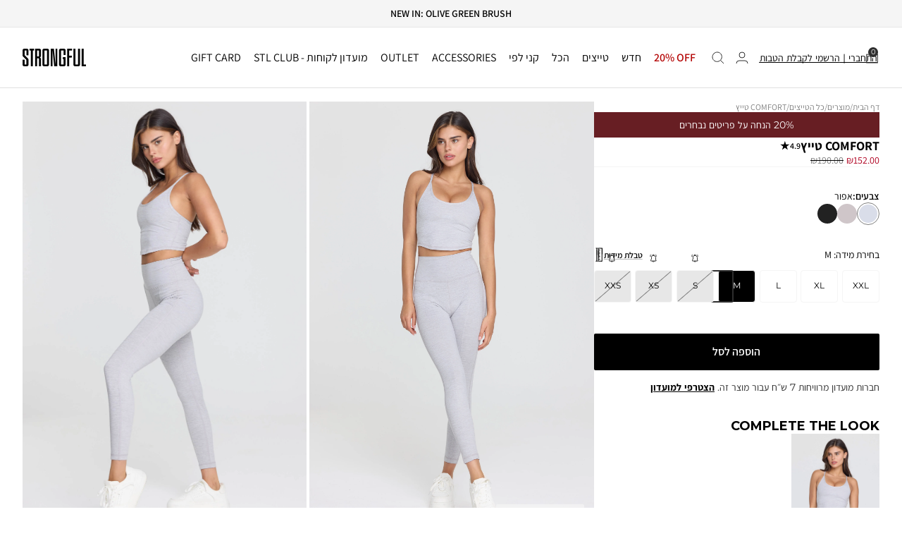

--- FILE ---
content_type: text/html; charset=utf-8
request_url: https://strongful.co.il/products/comfort-leggings-gray
body_size: 87716
content:
<!doctype html><html class="no-js" lang="he" dir="rtl">
  <head>


      <!-- Google Tag Manager -->
      <script>(function(w,d,s,l,i){w[l]=w[l]||[];w[l].push({'gtm.start':
                      new Date().getTime(),event:'gtm.js'});var f=d.getElementsByTagName(s)[0],
                  j=d.createElement(s),dl=l!='dataLayer'?'&l='+l:'';j.async=true;j.src=
                  'https://www.googletagmanager.com/gtm.js?id='+i+dl;f.parentNode.insertBefore(j,f);
          })(window,document,'script','dataLayer','GTM-NS9ZW7H');</script>
      <!-- End Google Tag Manager -->
    <meta charset="utf-8">
    <meta name="viewport" content="width=device-width, initial-scale=1.0, height=device-height, minimum-scale=1.0, maximum-scale=1.0, user-scalable=no">
    <meta name="theme-color" content="#ffffff"><link rel="shortcut icon" href="//strongful.co.il/cdn/shop/files/logo_43e8a990-4566-4a4b-b0cc-e5ffb93ad479.png?v=1630541868&width=96" type="image/png"><link rel="preconnect" href="https://cdn.shopify.com">
    <link rel="dns-prefetch" href="https://productreviews.shopifycdn.com">
    <link rel="dns-prefetch" href="https://www.google-analytics.com"><link rel="preconnect" href="https://fonts.shopifycdn.com" crossorigin><link href="https://fonts.googleapis.com/css2?family=Assistant:wght@200..800&family=Montserrat:wght@100..900&display=swap" rel="stylesheet"><link rel="preload" as="style" href="//strongful.co.il/cdn/shop/t/864/assets/theme.css?v=119542218535970012931764587068">
    
    <link rel="preload" as="script" href="//strongful.co.il/cdn/shop/t/864/assets/vendor.js?v=60670952942048708561764587068">
    <link rel="preload" as="script" href="//strongful.co.il/cdn/shop/t/864/assets/theme.js?v=27447472923345449671764587068"><link rel="preload" as="fetch" href="/products/comfort-leggings-gray.js" crossorigin><link rel="preload" as="script" href="//strongful.co.il/cdn/shop/t/864/assets/flickity.js?v=92558272564143352581764587068">
    
    <script src="//strongful.co.il/cdn/shop/t/864/assets/swiper-bundle.min.js?v=160778561358294257151764587068"></script>
    <link rel="stylesheet" href="//strongful.co.il/cdn/shop/t/864/assets/swiper-bundle.min.css?v=173740318041346882731764587068">
    <script src="//strongful.co.il/cdn/shop/t/864/assets/swiper-html.js?v=110747060528135806661764587068"></script>

    <meta name="twitter:image:alt" content=" | XS">
    
    <link rel="preload" href="//strongful.co.il/cdn/fonts/montserrat/montserrat_n4.81949fa0ac9fd2021e16436151e8eaa539321637.woff2" as="font" type="font/woff2" crossorigin><link rel="preload" href="//strongful.co.il/cdn/fonts/montserrat/montserrat_n4.81949fa0ac9fd2021e16436151e8eaa539321637.woff2" as="font" type="font/woff2" crossorigin><style>
  /* Typography (heading) */
  @font-face {
  font-family: Montserrat;
  font-weight: 400;
  font-style: normal;
  font-display: swap;
  src: url("//strongful.co.il/cdn/fonts/montserrat/montserrat_n4.81949fa0ac9fd2021e16436151e8eaa539321637.woff2") format("woff2"),
       url("//strongful.co.il/cdn/fonts/montserrat/montserrat_n4.a6c632ca7b62da89c3594789ba828388aac693fe.woff") format("woff");
}
@font-face {
  font-family: Montserrat;
  font-weight: 400;
  font-style: italic;
  font-display: swap;
  src: url("//strongful.co.il/cdn/fonts/montserrat/montserrat_i4.5a4ea298b4789e064f62a29aafc18d41f09ae59b.woff2") format("woff2"),
       url("//strongful.co.il/cdn/fonts/montserrat/montserrat_i4.072b5869c5e0ed5b9d2021e4c2af132e16681ad2.woff") format("woff");
}
/* Typography (body) */
  @font-face {
  font-family: Montserrat;
  font-weight: 400;
  font-style: normal;
  font-display: swap;
  src: url("//strongful.co.il/cdn/fonts/montserrat/montserrat_n4.81949fa0ac9fd2021e16436151e8eaa539321637.woff2") format("woff2"),
       url("//strongful.co.il/cdn/fonts/montserrat/montserrat_n4.a6c632ca7b62da89c3594789ba828388aac693fe.woff") format("woff");
}
@font-face {
  font-family: Montserrat;
  font-weight: 400;
  font-style: italic;
  font-display: swap;
  src: url("//strongful.co.il/cdn/fonts/montserrat/montserrat_i4.5a4ea298b4789e064f62a29aafc18d41f09ae59b.woff2") format("woff2"),
       url("//strongful.co.il/cdn/fonts/montserrat/montserrat_i4.072b5869c5e0ed5b9d2021e4c2af132e16681ad2.woff") format("woff");
}
@font-face {
  font-family: Montserrat;
  font-weight: 600;
  font-style: normal;
  font-display: swap;
  src: url("//strongful.co.il/cdn/fonts/montserrat/montserrat_n6.1326b3e84230700ef15b3a29fb520639977513e0.woff2") format("woff2"),
       url("//strongful.co.il/cdn/fonts/montserrat/montserrat_n6.652f051080eb14192330daceed8cd53dfdc5ead9.woff") format("woff");
}
@font-face {
  font-family: Montserrat;
  font-weight: 600;
  font-style: italic;
  font-display: swap;
  src: url("//strongful.co.il/cdn/fonts/montserrat/montserrat_i6.e90155dd2f004112a61c0322d66d1f59dadfa84b.woff2") format("woff2"),
       url("//strongful.co.il/cdn/fonts/montserrat/montserrat_i6.41470518d8e9d7f1bcdd29a447c2397e5393943f.woff") format("woff");
}
:root {--cart-rewards-background: #444444;
    --heading-color: 13, 13, 13;
    --text-color: 46, 46, 46;
    --background: 255, 255, 255;
    --secondary-background: 245, 245, 245;
    --border-color: 224, 224, 224;
    --border-color-darker: 171, 171, 171;
    --success-color: 60, 110, 113;
    --success-background: 216, 226, 227;
    --error-color: 222, 42, 42;
    --error-background: 253, 240, 240;
    --primary-button-background: 0, 0, 0;
    --primary-button-text-color: 255, 255, 255;
    --secondary-button-background: 223, 223, 223;
    --secondary-button-text-color: 46, 46, 46;
    --product-star-rating: 252, 181, 74;
    --product-on-sale-accent: 222, 43, 43;
    --product-sold-out-accent: 91, 91, 91;
    --product-custom-label-background: 5, 30, 56;
    --product-custom-label-text-color: 255, 255, 255;
    --product-custom-label-2-background: 46, 158, 123;
    --product-custom-label-2-text-color: 255, 255, 255;
    --product-low-stock-text-color: 222, 43, 43;
    --product-in-stock-text-color: 46, 158, 123;
    --loading-bar-background: 46, 46, 46;

    /* We duplicate some "base" colors as root colors, which is useful to use on drawer elements or popover without. Those should not be overridden to avoid issues */
    --root-heading-color: 13, 13, 13;
    --root-text-color: 46, 46, 46;
    --root-background: 255, 255, 255;
    --root-border-color: 224, 224, 224;
    --root-primary-button-background: 0, 0, 0;
    --root-primary-button-text-color: 255, 255, 255;

    --base-font-size: 14px;
    --heading-font-family: Montserrat, sans-serif, "Assistant";
    --heading-font-weight: 400;
    --heading-font-style: normal;
    --heading-text-transform: normal;
    --text-font-family: Montserrat, sans-serif, "Assistant";
    --text-font-weight: 400;
    --text-font-style: normal;
    --text-font-bold-weight: 600;

    /* Typography (font size) */
    --heading-xxsmall-font-size: 10px;
    --heading-xsmall-font-size: 10px;
    --heading-small-font-size: 11px;
    --heading-large-font-size: 32px;
    --heading-h1-font-size: 32px;
    --heading-h2-font-size: 28px;
    --heading-h3-font-size: 26px;
    --heading-h4-font-size: 22px;
    --heading-h5-font-size: 18px;
    --heading-h6-font-size: 16px;

    /* Control the look and feel of the theme by changing radius of various elements */
    --button-border-radius: 2px;
    --block-border-radius: 0px;
    --block-border-radius-reduced: 0px;
    --color-swatch-border-radius: 100%;

    /* Button size */
    --button-height: 48px;
    --button-small-height: 40px;

    /* Form related */
    --form-input-field-height: 48px;
    --form-input-gap: 16px;
    --form-submit-margin: 24px;

    /* Product listing related variables */
    --product-list-block-spacing: 32px;

    /* Video related */
    --play-button-background: 255, 255, 255;
    --play-button-arrow: 46, 46, 46;

    /* RTL support */
    --transform-logical-flip: -1;
    --transform-origin-start: right;
    --transform-origin-end: left;

    /* Other */
    --zoom-cursor-svg-url: url(//strongful.co.il/cdn/shop/t/864/assets/zoom-cursor.svg?v=48304439826780138121764587068);
    --arrow-right-svg-url: url(//strongful.co.il/cdn/shop/t/864/assets/arrow-right.svg?v=103603866116195800901764587068);
    --arrow-left-svg-url: url(//strongful.co.il/cdn/shop/t/864/assets/arrow-left.svg?v=44642394869214556181764587068);

    /* Some useful variables that we can reuse in our CSS. Some explanation are needed for some of them:
       - container-max-width-minus-gutters: represents the container max width without the edge gutters
       - container-outer-width: considering the screen width, represent all the space outside the container
       - container-outer-margin: same as container-outer-width but get set to 0 inside a container
       - container-inner-width: the effective space inside the container (minus gutters)
       - grid-column-width: represents the width of a single column of the grid
       - vertical-breather: this is a variable that defines the global "spacing" between sections, and inside the section
                            to create some "breath" and minimum spacing
     */
    --container-max-width: 1800px;
    --container-gutter: 24px;
    --container-max-width-minus-gutters: calc(var(--container-max-width) - (var(--container-gutter)) * 2);
    --container-outer-width: max(calc((100vw - var(--container-max-width-minus-gutters)) / 2), var(--container-gutter));
    --container-outer-margin: var(--container-outer-width);
    --container-inner-width: calc(100vw - var(--container-outer-width) * 2);

    --grid-column-count: 10;
    --grid-gap: 24px;
    --grid-column-width: calc((100vw - var(--container-outer-width) * 2 - var(--grid-gap) * (var(--grid-column-count) - 1)) / var(--grid-column-count));

    --vertical-breather: 28px;
    --vertical-breather-tight: 28px;

    /* Shopify related variables */
    --payment-terms-background-color: #ffffff;
  }

  @media screen and (min-width: 741px) {
    :root {
      --container-gutter: 40px;
      --grid-column-count: 20;
      --vertical-breather: 40px;
      --vertical-breather-tight: 40px;

      /* Typography (font size) */
      --heading-xsmall-font-size: 11px;
      --heading-small-font-size: 12px;
      --heading-large-font-size: 48px;
      --heading-h1-font-size: 48px;
      --heading-h2-font-size: 36px;
      --heading-h3-font-size: 30px;
      --heading-h4-font-size: 22px;
      --heading-h5-font-size: 18px;
      --heading-h6-font-size: 16px;

      /* Form related */
      --form-input-field-height: 52px;
      --form-submit-margin: 32px;

      /* Button size */
      --button-height: 52px;
      --button-small-height: 44px;
    }
  }

  @media screen and (min-width: 1200px) {
    :root {
      --vertical-breather: 48px;
      --vertical-breather-tight: 48px;
      --product-list-block-spacing: 48px;

      /* Typography */
      --heading-large-font-size: 58px;
      --heading-h1-font-size: 50px;
      --heading-h2-font-size: 44px;
      --heading-h3-font-size: 32px;
      --heading-h4-font-size: 26px;
      --heading-h5-font-size: 22px;
      --heading-h6-font-size: 16px;
    }
  }

  @media screen and (min-width: 1600px) {
    :root {
      --vertical-breather: 48px;
      --vertical-breather-tight: 48px;
    }
  }
</style>
    <script>
  // This allows to expose several variables to the global scope, to be used in scripts
  window.themeVariables = {
    settings: {
      direction: "rtl",
      pageType: "product",
      cartCount: 0,
      moneyFormat: "\u003cspan class='money'\u003e₪{{amount}}\u003c\/span\u003e",
      moneyWithCurrencyFormat: "\u003cspan class='money'\u003e₪{{amount}}\u003c\/span\u003e",
      showVendor: false,
      discountMode: "percentage",
      currencyCodeEnabled: false,
      cartType: "drawer",
      cartCurrency: "ILS",
      mobileZoomFactor: 2.5
    },

    routes: {
      host: "strongful.co.il",
      rootUrl: "\/",
      rootUrlWithoutSlash: '',
      cartUrl: "\/cart",
      cartAddUrl: "\/cart\/add",
      cartChangeUrl: "\/cart\/change",
      searchUrl: "\/search",
      predictiveSearchUrl: "\/search\/suggest",
      productRecommendationsUrl: "\/recommendations\/products"
    },

    strings: {
      accessibilityDelete: "מחק",
      accessibilityClose: "סגור",
      collectionSoldOut: "אזל מהמלאי",
      collectionDiscount: "@savings@ OFF",
      productSalePrice: "מחיר במבצע",
      productRegularPrice: "מחיר רגיל",
      productFormUnavailable: "לא זמין",
      productFormSoldOut: "אזל מהמלאי",
      productFormPreOrder: "הזמנה מוקדמת",
      productFormAddToCart: "הוספה לסל",
      searchNoResults: "לא נמצאו תוצאות.",
      searchNewSearch: "חיפוש חדש",
      searchProducts: "מוצרים",
      searchArticles: "מאמרים",
      searchPages: "דפים",
      searchCollections: "אוספים",
      cartViewCart: "הצג עגלה",
      cartItemAdded: "המוצר נוסף לסל הקניות שלך!",
      cartItemAddedShort: "נוסף לעגלה!",
      cartAddOrderNote: "הוסף הערה להזמנה",
      cartEditOrderNote: "ערוך הערה להזמנה",
      shippingEstimatorNoResults: "מצטערים, אין לנו משלוחים לכתובת זו.",
      shippingEstimatorOneResult: "קיים תעריף משלוח אחד עבור הכתובת שלך:",
      shippingEstimatorMultipleResults: "קיימים מספר תעריפי משלוח לכתובת שלך:",
      shippingEstimatorError: "אירעה שגיאה בעת קבלת תעריפי המשלוח:"
    },

    libs: {
      flickity: "\/\/strongful.co.il\/cdn\/shop\/t\/864\/assets\/flickity.js?v=92558272564143352581764587068",
      photoswipe: "\/\/strongful.co.il\/cdn\/shop\/t\/864\/assets\/photoswipe.js?v=64970085093986820721764587068",
      qrCode: "\/\/strongful.co.il\/cdn\/shopifycloud\/storefront\/assets\/themes_support\/vendor\/qrcode-3f2b403b.js"
    },

    breakpoints: {
      phone: 'screen and (max-width: 740px)',
      tablet: 'screen and (min-width: 741px) and (max-width: 999px)',
      tabletAndUp: 'screen and (min-width: 741px)',
      pocket: 'screen and (max-width: 999px)',
      lap: 'screen and (min-width: 1000px) and (max-width: 1199px)',
      lapAndUp: 'screen and (min-width: 1000px)',
      desktop: 'screen and (min-width: 1200px)',
      wide: 'screen and (min-width: 1400px)'
    }
  };

  window.addEventListener('pageshow', async () => {
    const cartContent = await (await fetch(`${window.themeVariables.routes.cartUrl}.js`, {cache: 'reload'})).json();
    document.documentElement.dispatchEvent(new CustomEvent('cart:refresh', {detail: {cart: cartContent}}));
  });

  if ('noModule' in HTMLScriptElement.prototype) {
    // Old browsers (like IE) that does not support module will be considered as if not executing JS at all
    document.documentElement.className = document.documentElement.className.replace('no-js', 'js');

    requestAnimationFrame(() => {
      const viewportHeight = (window.visualViewport ? window.visualViewport.height : document.documentElement.clientHeight);
      document.documentElement.style.setProperty('--window-height',viewportHeight + 'px');
    });
  }// We save the product ID in local storage to be eventually used for recently viewed section
    try {
      const items = JSON.parse(localStorage.getItem('theme:recently-viewed-products') || '[]');

      // We check if the current product already exists, and if it does not, we add it at the start
      if (!items.includes(7461642829964)) {
        items.unshift(7461642829964);
      }

      localStorage.setItem('theme:recently-viewed-products', JSON.stringify(items.slice(0, 20)));
    } catch (e) {
      // Safari in private mode does not allow setting item, we silently fail
    }</script>

    
<style>
  @media (min-width: 768px) {
    [data-hide-on-desktop] {
      display: none;
    }
  }
  @media (max-width: 767px) {
    [data-hide-on-mobile] {
      display: none;
    }
  }

  @media (max-width: 768px) {
    .product-item__quick-form {
      visibility: visible !important;
      opacity: 1 !important;
      transform: translateY(0) !important;
    }
  }
</style>
<style>
    @media screen and (min-width: 1000px) {
        .mini-cart__recommendations:is(:lang(ae),:lang(ar),:lang(arc),:lang(bcc),:lang(bqi),:lang(ckb),:lang(dv),:lang(fa),:lang(glk),:lang(he),:lang(ku),:lang(mzn),:lang(nqo),:lang(pnb),:lang(ps),:lang(sd),:lang(ug),:lang(ur),:lang(yi)) {
            right: 100%;
        }
    }

</style><style>
  product-item {
    direction: rtl;
  }

  .product-form__option-info {
    display: flex;
    justify-content: space-between;
    align-items: center;
  }
  
  .product-form__option-info [aria-controls*='size-chart'] {
    color: black;
    font-family: "Montserrat", "Assistant";
    font-size: 12px;
    font-style: normal;
    font-weight: 600;
    line-height: normal;
    text-decoration-line: underline;
    text-decoration-style: solid;
    text-decoration-skip-ink: auto;
    text-decoration-thickness: 10%;
    text-underline-offset: 16%;
    display: flex;
    align-items: center;
    gap: 4px;
  }

  @media all and (min-width: 1024px) {
    product-item:hover .swiper-wrapper {
      opacity: 1;
    }
  }

  @media all and (max-width: 1024px) {
    product-item .product-item__secondary-image {
      display: none;
    }
  }

  @media only screen and (max-width: 768px) {
    .mini-cart__recommendations .product-item__image-wrapper {
      width: 149px !important;
      height: 220px;
      margin-inline-end: 0 !important;
    }
    .mini-cart__recommendations .product-item__image-wrapper img {
      /* height: 220px !important; */
      border-radius: 0 !important;
    }
    .mini-cart__recommendations .product-item {
      flex-direction: column !important;
      align-items: unset !important;
    }
    /* .mini-cart__recommendations .product-item-meta {
      filter: blur(0.7px);
    } */
    .mini-cart__recommendations-list {
      grid-auto-columns: 1fr !important;
    }
  }

  @media (min-width: 769px) {
    .product-item__image-wrapper {
      margin-block-end: 12px !important;
    }
  }
  @media (max-width: 768px) {
    .product-item__image-wrapper {
      margin-block-end: 8px !important;
    }
  }
</style>
<style>
  .desktop-recomanded {
    display: flex;
    flex-direction: column;
    align-items: center;
    justify-content: center;
  }

  .drawer[open] .desktop-recomanded {
    z-index: 9999;
  }

  .desktop-recomanded .title {
    color: #fff;
    font-family: Montserrat, 'Assistant';
    font-size: 18px;
    font-weight: 700;
    line-height: normal;
    text-transform: uppercase;
    text-align: left;
    margin-bottom: 16px;
  }

  .desktop-recomanded .products {
    justify-content: space-between;
  }
  .desktop-recomanded .product-item {
    background-color: #fff;
    border-radius: 2px;
    padding: 10px;
    height: 100%;
  }
  .desktop-recomanded .product-item .product-item__image-wrapper .product-item__aspect-ratio {
    width: 13.89vw;
    /* height: 26.74vh; */
    max-width: 100%;
  }

  .mini-cart .drawer__header .drawer__title {
    margin: 0 auto;
    color: #000;
    font-family: Montserrat, 'Assistant';
    font-size: 18px;
    font-weight: 700;
    line-height: normal;
  }

  .mini-cart .line-item {
    padding-bottom: 25px;
    border-bottom: 1px solid #f5f5f5;
  }

  .mini-cart .line-item:last-child {
    border-bottom: none;
  }

  #mini-cart-form .line-item:not(:first-of-type) {
    padding-top: 12px !important;
  }

  .mini-cart .quantity-selector__input {
    color: #000;
    font-family: Arimo, 'Assistant';
    font-size: 15px;
    font-style: normal;
    font-weight: 400;
    line-height: normal;
  }
  .mini-cart .drawer__header {
    border-bottom: unset;
    padding-bottom: unset !important;
    height: unset !important;
    padding-block-start: unset !important;
    padding-block-end: unset !important;
  }
  .mini-cart .progress-container {
    padding-top: 23px;
    order: -1;
    display: none;
  }
  #shopify-section-mini-cart .mini-cart .drawer__header {
      width: calc(100% - 76px);
      margin: 0 auto;
      padding-bottom: unset !important;
      height: unset !important;
      padding-block-start: unset !important;
      padding-block-end: unset !important;
      padding-bottom: 10px !important;
      padding-inline: 0 !important;
      border-bottom: 1px solid rgb(var(--root-border-color));
    order: -2;
  }
  .drawer_content_wrapper:has(.mini-cart__drawer-footer) ~ .progress-container {
    display: block;
  }
  @media all and (max-width: 749px) {
    .mini-cart .progress-container .reward-text {
      font-size: 10px;
    }
    .mini-cart .progress-container {
      padding-inline: 20px !important;
    }
    #shopify-section-mini-cart .mini-cart .drawer__header {
      /* border-bottom: unset; */
      width: calc(100% - 33px);
      margin: 0 auto;
      padding-bottom: unset !important;
      height: unset !important;
      padding-block-start: unset !important;
      padding-block-end: unset !important;
      padding-bottom: 10px !important;
      padding-inline: 0 !important;
      border-bottom: 1px solid rgb(var(--root-border-color));
    }
    
  }
  

  .mini-cart .drawer__header .drawer__title {
      margin-right: 0;
    }
  

  /* .drawer__overlay {
    display: none;
  } */

  .mini-cart__recommendations {
    display: none !important;
  }

  @media all and (min-width: 1400px) {
    .mini-cart__recommendations.desktop {
      display: block !important;
      top: 0;
      overflow: hidden;
      bottom: 0;
      left: 0 !important;
      right: 0 !important;
      margin: auto;
      width: 100%;
      max-width: 900px;
      display: flex !important;
      align-items: center;
      justify-content: center;
    }
    .mini-cart__recommendations.desktop .mini-cart__recommendations-list {
      display: flex;
      --gap-columns-recomanded: 10px;
      column-gap: var(--gap-columns-recomanded);
    }
    .mini-cart__recommendations.desktop .mini-cart__recommendations-list product-item {
      display: none;
      height: auto;
    }
    .mini-cart__recommendations.desktop .mini-cart__recommendations-list product-item:nth-child(1),
    .mini-cart__recommendations.desktop .mini-cart__recommendations-list product-item:nth-child(2),
    .mini-cart__recommendations.desktop .mini-cart__recommendations-list product-item:nth-child(3)  {
      display: block;
      max-width: calc(33.33% - var(--gap-columns-recomanded) * 2 / 3 );
    }
    .desktop-recomanded .mini-cart__recommendations.desktop .product-item .product-item__image-wrapper .product-item__aspect-ratio {
      width: 100%;
    }
    .mini-cart__recommendations.desktop .mini-cart__recommendations-inner {
      background-color: transparent;
      box-shadow: none;
      height: max-content !important;
      width: 100%;
    }
    .mini-cart__recommendations.desktop .product-item {
      width: 100%;
    }
    .mini-cart__recommendations.desktop .product-item__image-wrapper {
      width: 100%;
    }
    .mini-cart__recommendations.desktop .announcement-text.swiper-slide {
      display: none;
    }
    .mini-cart__recommendations.desktop .product-item {
      margin-block-start: 0 !important;
    }
  }

  @media all and (max-width: 749px) {
   .mini-cart__recommendations .product-item-meta__title {
      white-space: initial !important; 
      text-overflow: initial !important;
      max-width: initial !important;
      overflow: initial !important;
    }
  }
 

  .products {
    display: flex;
    gap: 1.5rem;
  }
  

  .products .product-item-meta {
    color: #fff;
    margin-bottom: 6px;
  }

  .mini-cart .line-item__image-wrapper {
    margin-inline-end: 0;
    grid-area: 1 / 1 / 3 / 2;
  }

  .mini-cart .line-item__info {
    display: flex;
    flex-direction: column;
    grid-area: 1 / 2 / 2 / 3;
  }

  .mini-cart .line-item__price-list-container {
    display: flex;
    grid-area: 2 / 2 / 3 / 3;
    align-items: center;
    width: 100%;
    padding: 0 0 0;
  }

  .mini-cart .line-item__quantity {
    margin-top: auto;
    width: 100%;
    display: flex;
    flex-direction: row-reverse;
    justify-content: space-between;
  }

  .mini-cart .line-item__content-wrapper {
    display: grid;
    grid-template-columns: 1fr 3fr;
    grid-template-rows: repeat(2, 1fr);
    grid-column-gap: 0px;
    grid-row-gap: 0px;
    margin-block-start: unset !important;
  }
  .cart-button {
    border-radius: 25px;
    background: #f5f5f5;
    width: 30px;
    height: 30px;
    display: flex;
    align-items: center;
    justify-content: center;
  }
  .trash {
    margin-top: auto;
  }
  .mini-cart .price-list {
    /* display: flex;  */
    gap: 6px;
  }
  .mini-cart .price-list span {
    font-family: Montserrat, 'Assistant';
    font-size: 12px !important;
    font-style: normal;
    font-weight: 500;
    line-height: normal;
  }
  .mini-cart .price--highlight {
    order: 1;
  }

  .mini-cart .quantity-selector {
    border: unset;
    border-radius: unset;
    gap: 12px;
  }

  .mini-cart__summary {
    display: flex;
    flex-direction: column;
    gap: 16px;
  }
  .mini-cart__price {
    display: flex;
    justify-content: space-between;
    font-family: Assistant;
    font-size: 16px;
    font-weight: 600;
    line-height: normal;
    text-transform: uppercase;
  }
  .savings {
    color: #af0020;
  }

  .mini-cart__drawer-footer {
    padding-block-start: 10px !important;
  }

  .checkout-button {
    margin: 10px 0;
  }
  .free-exchange-message {
    text-align: center;
    color: #000;
    font-family: Montserrat, 'Assistant';
    font-size: 10px;
    font-style: normal;
    font-weight: 400;
    line-height: 16px;
  }

  .checkout-button.button.button--primary {
    color: #fff;
    text-align: right;
    font-family: 'Montserrat', 'Assistant';
    font-size: 16px;
    font-style: normal;
    font-weight: 700;
    letter-spacing: normal;
    border-radius: 2px;
    background: #000;
    line-height: 50px;
  }

  .mini-cart .drawer__footer {
    padding-block-end: 5px;
  }

  .mini-cart .drawer__content {
    padding-inline: 40px !important;
  }

  .mini-cart .drawer__content .line-item__info .product-item-meta__property {
    color: #a9a5a5;
    font-family: Montserrat, 'Assistant';
    font-size: 12px;
    font-style: normal;
    font-weight: 400;
    line-height: normal;
    text-transform: uppercase;
  }

  .mini-cart .drawer__content .line-item__info .product-item-meta__title {
    color: #000;
    font-family: Montserrat, 'Assistant';
    font-size: 12px;
    font-style: normal;
    font-weight: 600;
    line-height: normal;
    text-transform: uppercase;
  }

  .mini-cart .drawer__content .line-item__info .price-list .price.price--compare span.money {
    color: #7f7f7f;
    font-family: Montserrat, 'Assistant';
    font-size: 12px;
    font-style: normal;
    font-weight: 500;
    line-height: normal;
  }

  .mini-cart .drawer__content .line-item__info .price-list .price.price--highlight span.money {
    color: #af0020;
    font-family: Montserrat, 'Assistant';
    font-size: 12px;
    font-style: normal;
    font-weight: 500;
    line-height: normal;
  }

  .mini-cart .drawer__footer--bordered {
    box-shadow: 0 1px #f5f5f5 inset;
  }

  @media screen and (min-width: 741px) {
    .mini-cart .drawer__content .line-item__info .product-item-meta__property-list {
      margin-block-start: 5px;
      margin-block-end: 6px;
    }
  }

  .mini-cart .drawer__content .line-item__info .cart-button.trash .cart-item__remove-button {
    display: flex;
    justify-content: center;
  }

  .mini-cart .mini-cart__summary .mini-cart__price.savings .money {
    color: #af0020;
    font-family: Montserrat, 'Assistant';
    font-size: 14px;
    font-style: normal;
    font-weight: 400;
    line-height: normal;
    text-transform: uppercase;
  }

  .mini-cart .mini-cart__summary .mini-cart__price.total .money {
    color: #000;
    font-family: Montserrat, 'Assistant';
    font-size: 14px;
    font-style: normal;
    font-weight: 400;
    line-height: normal;
    text-transform: uppercase;
  }

  .mini-cart .mini-cart__summary .checkout-button.button {
    margin-top: 12px;
    margin-bottom: 12px;
  }

  .mini-cart .mini-cart__summary {
    display: flex;
    flex-direction: column;
    gap: 16px;
  }
  .line-item__variant-vendor {
    display: flex;
    align-items: center;
    gap: 0.5rem;
  }

  .line-item__variant-vendor .divider {
    color: #888;
    font-size: 0.75rem;
  }
  .mini-cart .mini-cart__summary .mini-cart__price.total {
    color: #000 !important;
  }

  .mini-cart .drawer__header .drawer__close-button {
    left: unset !important;
    top: unset !important;
    position: unset !important;
  }

  .drawer[open] > .drawer__overlay {
    display: block !important;
  }
  .drawer[open] > .wd-quick-buy-drawer > .drawer__overlay {
    visibility: visible !important;
    opacity: 0.9 !important;
    right: 100%;
    left: unset;
  }

  .drawer__header-action {
    margin-inline-end: 16px;
  }
  .translated-ltr #shopify-section-mini-cart {
    direction: ltr;
  }

  @media screen and (min-width: 741px) {
    .mini-cart .mini-cart__drawer-footer {
      padding-block-end: 5px;
    }

    .mini-cart .drawer__header {
      margin-top: 24px !important;
      padding-inline: 16px !important;
    }

    .mini-cart .drawer__footer {
      padding-inline: 40px;
    }
    .checkout-button.button.button--primary {
      margin-bottom: 8px;
    }
  }

  @media (max-width: 1400px) {
    .checkout-button.button.button--primary {
      margin-bottom: 12px;
    }
    .mini-cart .mini-cart__drawer-footer {
      padding-block-end: 12px;
    }

    .mini-cart .mini-cart__summary .mini-cart__price.savings {
      color: #af0020;
      font-family: Assistant;
      font-size: 14px;
      font-style: normal;
      font-weight: 600;
      line-height: normal;
      text-transform: uppercase;
    }

    .mini-cart .mini-cart__summary .mini-cart__price.total {
      font-family: Assistant;
      font-size: 14px;
      font-style: normal;
      font-weight: 600;
      line-height: normal;
      text-transform: uppercase;
    }

    .mini-cart .drawer__content {
      padding-inline: 16px !important;
    }

    .mini-cart .drawer__footer {
      padding-inline: 20px;
      padding-block-end: 12px;
    }

    .checkout-button.button.button--primary {
      color: #fff;
      text-align: right;
      font-family: Montserrat, 'Assistant';
      font-size: 16px;
      font-style: normal;
      font-weight: 700;
      letter-spacing: normal;
      border-radius: 2px;
      background: #000;
      line-height: 40px;
    }
    .checkout-button {
      margin: 12px 0 !important;
    }
    .drawer__overlay {
      display: block;
    }
    .desktop-recomanded {
      display: none;
    }

    
    .product-item__link {
      display: none !important;
    }

    .product-item-meta__price-list-container {
      display: none !important;
    }
    .mini-cart__recommendations-inner {
      padding-bottom: 0 !important;
      margin-bottom: 0 !important;
    }
    .mini-cart .drawer__content {
      padding-block-end: 20px !important;
      justify-content: space-between;
      display: flex;
      flex-direction: column;
    }
    .mini-cart__recommendations-list {
      gap: 12px !important;
    }

    .mini-cart__recommendations-inner .scroller .scroller__inner {
      padding-inline: unset !important;
    }
    .mini-cart__recommendations-inner .scroller {
      margin-inline: 0 !important;
    }
    .mini-cart__recommendations-list .popover {
      right: 0;
    }
    .mini-cart__recommendations-list {
      gap: 12px !important;
    }
    .mini-cart__recommendations-list .popover__header {
      border-radius: 10px 10px 0 0 !important;
    }

    .mini-cart__recommendations-inner .scroller .scroller__inner {
      padding-inline: unset !important;
    }
    .mini-cart__recommendations-inner .scroller {
      margin-inline: 0 !important;
    }
    .mini-cart__recommendations-list .popover {
      right: 0;
    }
    .mini-cart__recommendations-heading {
      text-align: end;
      color: #000 !important;
      font-family: Montserrat, 'Assistant';
      font-size: 12px;
      font-style: normal;
      font-weight: 600;
      line-height: normal;
      text-transform: uppercase;
      margin-block-end: 12px !important;
    }
    .mini-cart .line-item__content-wrapper {
      padding-top: 12px;
      justify-content: space-between;
    }

    .mini-cart .drawer__header .drawer__title {
      padding-block-end: 0;
    }

    .mini-cart .drawer__header {
      margin-top: 32px !important;
      padding-inline: 14px !important;
    }
    .mini-cart .mini-cart__summary {
      display: flex;
      flex-direction: column;
      gap: 12px;
      font-family: Montserrat, 'Assistant';
    }

    .mini-cart .line-item__image-wrapper {
      width: 93.5px;
      height: 138px;
      margin-left: 16px;
    }

    .mini-cart .product-item-meta__property-list {
      grid-auto-flow: row;
      margin-block-start: 0px;
      margin-block-end: 6px;
    }

    .mini-cart__drawer-footer {
      padding-block-start: 12px !important;
    }
    .mini-cart__recommendations {
      display: block !important;
      position: relative;
      padding-bottom: 0 !important;
      margin-bottom: 0 !important;
    }
  }
  @media all and (max-width: 1400px) {
    .desktop-recomanded {
      display: none;
    }
  }
</style>
<!-- WeDev -->
<!-- This file is for fonts only -->

<style>
    /* Normal Styles */
    @font-face {
        font-family: "Assistant";
        font-weight: 100;
        font-style: normal;
        src: url(//strongful.co.il/cdn/shop/t/864/assets/Assistant-ExtraLight.ttf?v=151141396625485801551764587068);
    }

    @font-face {
        font-family: "Assistant";
        font-weight: 200;
        font-style: normal;
        src: url(//strongful.co.il/cdn/shop/t/864/assets/Assistant-Light.ttf?v=163735626127008275491764587068);
    }

    @font-face {
        font-family: "Assistant";
        font-weight: 400;
        font-style: normal;
        src: url(//strongful.co.il/cdn/shop/t/864/assets/Assistant-Regular.ttf?v=143121722992999450121764587068);
    }

    @font-face {
        font-family: "Assistant";
        font-weight: 500;
        font-style: normal;
        src: url(//strongful.co.il/cdn/shop/t/864/assets/Assistant-Medium.ttf?v=89653718877204128561764587068);
    }

    @font-face {
        font-family: "Assistant";
        font-weight: 600;
        font-style: normal;
        src: url(//strongful.co.il/cdn/shop/t/864/assets/Assistant-SemiBold.ttf?v=67187137218092382401764587068);
    }

    @font-face {
        font-family: "Assistant";
        font-weight: 700;
        font-style: normal;
        src: url(//strongful.co.il/cdn/shop/t/864/assets/Assistant-Bold.ttf?v=57534983813145054951764587068);
    }

    @font-face {
        font-family: "Assistant";
        font-weight: 800;
        font-style: normal;
        src: url(//strongful.co.il/cdn/shop/t/864/assets/Assistant-ExtraBold.ttf?v=77392745723339108531764587068);
    }
</style>
<style>
  .product-facet__filter-item {
    max-width: 80%;
    max-width: 100%;
  }

  .product-facet__filter-item .collapsible-toggle {
    padding: 18px;
  }

  .product-filters {
    display: flex;
    justify-content: flex-start;
    align-items: center;
    gap: 6px;
    margin-bottom: 48px;
    overflow-x: unset !important;
    white-space: nowrap;
    flex-wrap: wrap;
  }

  .product-filters.product-image {
    gap: 8px;
  }

  .collapsible-toggle {
    color: #000;
    font-family: Assistant;
    font-size: 14px;
    font-weight: 700 !important;
    line-height: normal;
  }

  .active-filter {
    background: black !important;
    color: white !important;
    border-color: black !important;
  }

  .product-image {
    margin-bottom: 2rem;
  }

  .facet-main-container .product-image {
    margin-bottom: 32px;
  }

  .product-facet .product-facet__product-list {
    margin-block-start: 0;
  }

  .filter {
    display: flex;
    font-family: Assistant;
    width: 100px;
    height: 30px;
    justify-content: center;
    align-items: center;
    border-radius: 0.125rem;
    border: 1px solid #e7e7e7;
    background: #fff;
    color: #000;
    font-size: 12px;
    font-weight: 600;
    cursor: pointer;
  }

  .filter label {
    padding: unset !important;
    display: flex;
    justify-content: center;
    align-items: center;
    width: 100%;
    height: 100%;
    text-align: center;
  }

  .product-image .filter-image {
    width: 150px;
    aspect-ratio: 5 / 6;
    object-fit: cover;
  }

  .metafield-rich_text_field {
    text-align: center;
  }

  .page-header__text-wrapper.text-container .metafield-rich_text_field p {
    margin: 0;
  }
  /* .description-collapsed {
  display: -webkit-box;
  -webkit-line-clamp: 2; 
  -webkit-box-orient: vertical;
  overflow: hidden;
  position: relative;
  max-width: 100%;
} */

  /* Collapse long text on mobile only */
  @media (max-width: 749px) {
    .metafield-rich_text_field {
      display: -webkit-box;
      -webkit-line-clamp: 2;
      -webkit-box-orient: vertical;
      overflow: hidden;
      text-overflow: ellipsis;
      direction: rtl;
      font-size: 12px;
      line-height: 1.5;
      color: black;
    }
    #collection-description {
      direction: rtl;
      font-size: 16px;
      line-height: 1.5;
      color: black;
    }

    .read-more-link {
      all: unset;
      color: gray;
      cursor: pointer;
      text-decoration: underline;
      font-size: 14px;
      margin-right: 5px;
      display: inline;
    }

    .metafield-rich_text_field {
      display: inline;
    }
  }

  .read-more-link {
    font-size: 0.75rem;
    font-size: 12px;
    font-family: Assistant;
    color: #7f7f7f;
    text-decoration-line: underline;
    text-decoration-style: solid;
    text-decoration-skip-ink: auto;
    text-decoration-thickness: 6.5%;
    text-underline-offset: 25%;
    text-underline-position: from-font;
  }

  .mobile-toolbar__item-label {
    color: #000;
    font-family: Assistant;
    font-size: 12px;
    font-style: normal;
    font-weight: 600;
    line-height: normal;
    text-transform: uppercase;
  }

  .product-image .has-image {
    background: unset !important;
    border: unset !important;
    width: unset !important;
    color: #000 !important;
    font-size: 0.87669rem;
    font-size: 14.027px;
    font-weight: 600;
    margin-top: 7.014px;
    display: block;
    text-align: center;
  }

  .filter-item {
    cursor: pointer;
  }

  .product-facet__aside-inner .product-facet__filters-header {
    display: flex;
    justify-content: space-between;
    align-items: center;
    margin-bottom: 22px;
    border-bottom: 1px solid #f5f5f5;
    padding-block-end: 22px !important;
  }

  .wd-collection.page-header {
    display: flex;
    justify-content: center;
    flex-direction: column;
        padding-top: 14px;

  }

  .wd-collection.page-header .breadcrumb--floating {
    position: unset;
  }

  @media screen and (min-width: 741px) {
    .product-facet__filters .product-facet__active-list {
      margin-block-start: 24px;
      margin-block-end: 0;
    }
  }

  .product-facet__filters .product-facet__active-list.tag-list .tag {
    font-family: Assistant;
    font-size: 12px;
    font-style: normal;
    font-weight: 400;
    line-height: normal;
    text-transform: uppercase;
    padding: 9px 16px;
    color: #000 !important;
  }

  .product-facet__filter-item + .product-facet__filter-item {
    border-top: 1px solid #f5f5f5 !important;
  }

  .product-facet__filters-header .heading {
    color: #000;
    font-family: Assistant;
    font-size: 14px;
    font-weight: 700;
    line-height: normal;
    text-transform: uppercase;
    margin: 0;
  }

  .product-facet__filters .drawer__content {
    padding-inline: 0 !important;
  }
  .clear-filters {
    color: #7f7f7f;
    font-family: Assistant;
    font-size: 12px;
    font-style: normal;
    font-weight: 400;
    line-height: normal;
  }

  .breadcrumb {
    right: unset !important;
    color: #7f7f7f;
    font-family: Assistant;
    font-size: 12px;
    font-style: normal;
    font-weight: 400;
    line-height: normal;
    text-transform: uppercase;
  }
  .wd-collection .breadcrumb__list {
    padding-bottom: unset !important;
    padding: unset !important;
    margin-top: 24px !important;
  }
  .page-header {
    display: flex;
    justify-content: center;
  }
  .wd-collection .page-header__text-wrapper {
    margin-block-start: 10px !important;
    margin-block-end: unset !important;
  }

  .product-facet__aside {
    margin-inline-end: 32px !important;
  }

  .wd-collection .page-header__text-wrapper h1 {
    color: #000;
    font-family: Assistant;
    font-size: 24px;
    font-style: normal;
    font-weight: 700;
    line-height: normal;
    text-transform: uppercase;
    margin-block-end: 10px !important;
  }

  .wd-collection .page-header__text-wrapper .description-collapsed {
    color: #000;
    font-family: Assistant;
    font-size: 12px;
    font-style: normal;
    font-weight: 400;
    line-height: normal;
    text-transform: uppercase;
    margin-block-end: 10px !important;
  }

  .product-list__inner {
    /* gap: 48px 12px !important; */
  }

  .image-overlay__content h1 {
    color: #000;
    text-align: center;
    font-family: Assistant;
    font-size: 24px;
    font-style: normal;
    font-weight: 700;
    line-height: normal;
    text-transform: uppercase;
  }

  .image-overlay__content p {
    color: #000;
    font-family: Assistant;
    font-size: 12px;
    font-style: normal;
    font-weight: 400;
    line-height: normal;
    text-transform: uppercase;
  }
  .product-facet {
    margin-block-start: 24px !important;
  }

  .breadcrumb__item .breadcrumb__link {
    opacity: unset !important;
  }
  @media all and (max-width: 749px) {
    .mobile-toolbar__item--sort {
      min-height: 40px;
    }
  }
  @media screen and (min-width: 741px) {
    .product-facet__filters .collapsible-toggle {
      padding: 15px 0 15px 0;
    }
  }

  @media screen and (min-width: 1000px) {
    .product-facet__filters .product-facet__aside {
      flex: none;
      width: 230px;
      margin-inline-end: 32px;
    }
  }

  @media (min-width: 1024px) {
    .description-collapsed {
      display: block;
      -webkit-line-clamp: unset;
      -webkit-box-orient: unset;
      overflow: visible;
    }

    .read-more-link {
      display: none;
    }

    .facet-main-container {
      display: flex;
      justify-content: right;
    }
  }

  @media (max-width: 767px) {
    .image-overlay__content h1 {
      font-size: 18px;
    }

    .wd-collection .breadcrumb__list {
      margin-top: 18px !important;
      color: #7f7f7f;
      font-size: 10px;
      font-style: normal;
      font-weight: 400;
      line-height: 16px;
    }

    .wd-collection .page-header__text-wrapper h1 {
      color: #000;
      font-family: Assistant;
      font-size: 18px;
      font-style: normal;
      font-weight: 700;
      line-height: normal;
      text-transform: uppercase;
      margin-block-end: 6px !important;
    }
    .wd-collection .page-header__text-wrapper {
      margin-block-start: 6px !important;
      margin-block-end: unset !important;
    }
    .product-facet__filters-header {
      display: flex;
      justify-content: center;
      align-items: center;
      margin-bottom: 1.5rem;
    }
    .product-facet__filters-header .heading {
      color: #000;
      font-family: Assistant;
      font-size: 14px;
      font-weight: 700;
      line-height: normal;
      text-transform: uppercase;
    }

    .product-filters {
      display: flex;
      justify-content: unset !important;
      align-items: center;
      gap: 0.375rem;
      margin-bottom: 12px;
      position: sticky;
      overflow-x: auto !important;
      white-space: nowrap;
      flex-wrap: nowrap;
    }

    .product-facet__filter-item {
      max-width: 100%;
    }

    .product-image .has-image {
      font-size: 12px;
      font-weight: 600;
      margin-top: 7.014px;
      display: block;
      text-align: center;
    }

    .product-image .filter-image {
      width: 115px;
      object-fit: cover;
    }

    .product-facet__meta-bar {
      margin-block-end: 0;
      margin-block-start: 0;
    }

    .shopify-section--main-collection .container {
      padding-inline: 10px;
    }

    .shopify-section--main-collection .container .product-list__inner:not(.product-list__inner--scroller) {
      margin-inline: 0;
    }
    .product-list__inner {
      /* gap: 18px 12px !important; */
    }
    
  }
</style>
<style>
  .header__cart-count.bubble-count {
    display: flex;
    width: 14px;
    min-width: 14px;
    height: 14px;
    padding: 0px 5px;
    flex-direction: column;
    justify-content: center;
    align-items: center;
    gap: 10px;

    font-size: 10px !important;
    color: #fff;
    text-align: center;
    font-family: Montserrat, 'Assistant';
    font-style: normal;
    font-weight: 400;
  }

  .wd-header-authentication-label .yotpo-action-buttons-tile {
    display: none !important;
  }

  .wd-header-authentication-label .yotpo-background {
    padding: 0 !important;
  }

  .wd-header-authentication-label .yotpo-widget-my-rewards-widget .yotpo-logged-in-view .yotpo-description {
    margin: 0 !important;
    width: min-content !important;
  }

  .wd-header-authentication-label .yotpo-widget-my-rewards-widget .yotpo-logged-in-view {
    width: auto !important;
    max-width: auto !important;
    margin: 0 !important;
    padding: 0 !important;
  }

  .wd-header-authentication-label .yotpo-widget-my-rewards-widget .yotpo-widget-override-css {
    width: fit-content !important;
  }

  .wd-point-label {
    display: flex;
    flex-direction: row;
  }

  .wd-header-authentication-label .yotpo-widget-my-rewards-widget {
    width: fit-content !important;
  }

  .header__cart-count--floating {
    margin-inline-start: unset!;
    position: absolute;
    left: 4px;
    top: -5px !important;
  }

  .header__cart-count--floating:is(
      :lang(ae),
      :lang(ar),
      :lang(arc),
      :lang(bcc),
      :lang(bqi),
      :lang(ckb),
      :lang(dv),
      :lang(fa),
      :lang(glk),
      :lang(he),
      :lang(ku),
      :lang(mzn),
      :lang(nqo),
      :lang(pnb),
      :lang(ps),
      :lang(sd),
      :lang(ug),
      :lang(ur),
      :lang(yi)
    ) {
    left: 12px !important;
  }
  
  @media screen and (min-width: 767px) {
    .wd-header-authentication-label-name-placeholder {
      display: none;
    }

    .wd-vip-tier {
      color: #af0020;
    }

    .wd-unauthenticated-user-label *,
    .wd-unauthenticated-user-label {
      text-decoration: underline !important;
    }
  }

  .header__icon-list {
    gap: 16px !important;
  }

  .header__wrapper {
    padding: 0 32px !important;
  }

  .announcement-bar__message {
    padding-block-start: 10px !important;
    padding-block-end: 10px !important;
  }

  .wd-header-links-label {
    color: #000;

    text-align: center;
    /* כותרת קטנה H3 */
    font-family: Assistant;
    font-size: 16px;
    font-style: normal;
    font-weight: 400;
    line-height: normal;
    text-transform: uppercase;

    flex: 1;
    height: 100%;
    display: flex !important;
    align-items: center;
  }
  .wd-header-links-label:hover {
    color: #000 !important;
  }

  .header__linklist {
    flex-direction: row-reverse;
    height: 85px;
    align-items: center;
  }
  .header__linklist-item {
    margin-inline-end: 18px !important;
    height: 100%;
    display: flex;
    align-items: center;
  }
  .header__linklist-item.has-dropdown:hover:before {
    display: none !important;
  }

  .header__linklist:hover > li:has(.mega-menu[hidden]) > .wd-header-links-label,
  .header__linklist:hover > li:not(:has(.mega-menu)) > .wd-header-links-label {
    color: #7f7f7f;
  }

  .link--animated:after {
    bottom: 0 !important;
    height: 1px !important;
  }
  @media screen and (max-width: 767px) {
    .announcement-bar__message {
      color: #000;

      /* טקסט - H5 */
      font-family: Assistant;
      font-size: 12px !important;
      font-style: normal;
      font-weight: 600;
      line-height: normal;
      text-transform: uppercase;
    }

    .header__icon-list {
      gap: 14px !important;
    }

    .header__wrapper {
      padding: 26px 19px !important;
    }

    /* #header-search-icon {
      display: none;
    } */

    /*.header {
      height: 90px !important;
    }*/
    .wd-header-authentication-label-wrapper {
      width: 100vw !important;
      height: 30px;
      position: absolute;
      background: rgba(0, 0, 0, 0.8);
      left: 0;
      bottom: -1px;
      /* top: 100%; */

        display: none !important;
      padding: 10px 20px;
      /* justify-content: space-between;
              align-items: center; */
    }

    .wd-unauthenticated-user-label {
      text-decoration: none !important;
      text-decoration-style: none !important;
      text-decoration-skip-ink: none;
      text-decoration-thickness: unset;
      text-underline-offset: unset;
      text-underline-position: unset;
    }

    .wd-unauthenticated-user-label {
      display: flex;
      width: 100%;
      justify-content: space-between;
    }

    .wd-header-authentication-label span,
    .wd-header-authentication-label .yotpo-inner-text {
      /* display: flex;
              justify-content: flex-end;
              align-items: center;
              gap: 8px; */
      /* flex: 1 0 0; */

      color: #fff !important;
      text-align: center;

      /* רגיל- H5 */
      /* font-family: Assistant; */
      font-size: 12px !important;
      font-style: normal;
      font-weight: 400;
      line-height: normal;
      /* text-decoration-line: none !important; */
      text-decoration-style: solid;
      text-decoration-skip-ink: none;
      text-decoration-thickness: 6.5% !important; /* 0.78px */
      text-underline-offset: 25%; /* 3px */
      text-underline-position: from-font;
      text-transform: uppercase;
    }

    .wd-header-authentication-label-name-placeholder {
      text-decoration: none !important;
    }

    .wd-header-authentication-label {
      display: flex;
      width: 100%;
      justify-content: space-between;
      align-items: center;
      flex-direction: row;
    }

    .wd-header-authentication-label a {
      cursor: pointer;
    }

    .wd-header-authentication-label span.wd-header-authentication-label-name-placeholder {
      font-size: 13px !important;
    }
  }

  .wd-header-authentication-label-wrapper {
    width: max-content;
    display: flex;
  }
  .wd-header-authentication-label {
    display: flex;
    flex-direction: row-reverse;
    gap: 8px;
  }

  .wd-header-authentication-label span,
  .wd-header-authentication-label .yotpo-inner-text {
    color: #000;
    text-align: center !important;

    /* H4- regular */
    font-family: Montserrat, 'Assistant' !important;
    font-size: 14px !important;
    font-style: normal !important;
    font-weight: 400 !important;
    line-height: normal !important;
    /* text-decoration-line: none !important; */
    text-decoration-style: solid;
    text-decoration-skip-ink: none;
    text-decoration-thickness: 10%; /* 1.4px */
    text-underline-offset: 25%; /* 3.5px */
    text-underline-position: from-font;
    text-transform: uppercase;
  }

  .wd-header-authentication-label a {
    cursor: pointer;
  }

  .wd-header-authentication-label .wd-header-customer-info {
    display: flex;
    flex-direction: row-reverse;
    align-items: center;
    direction: rtl;
    position: relative;
  }
  .wd-header-authentication-label .wd-header-customer-info::after {
    content: '';
    transform-origin: var(--transform-origin-end);
    background: currentColor;
    width: 100%;
    height: 1px;
    transition: transform 0.3s;
    position: absolute;
    bottom: 0px;
    left: 0;
    transform: scaleX(0);
  }
  .wd-header-authentication-label .wd-header-customer-info:hover::after {
    transform: scaleX(1);
  }

  .announcement-bar--multiple {
    justify-content: center !important;
  }

  .announcement-bar__message {
    color: #000;

    font-family: Assistant;
    font-size: 14px;
    font-style: normal;
    font-weight: 600;
    line-height: normal;
    text-transform: uppercase;
    direction: rtl;
  } 
  .announcement-bar {
    border-bottom: 1px solid #e7e7e7;
  }

  .drawer__header {
    display: flex !important;
    justify-content: space-between !important;
  }

  .mega-menu__columns-wrapper {
    direction: rtl !important;
    display: grid !important;
    grid-template-columns: repeat(4, 1fr);
  }

  .mega-menu {
    --mega-menu-column-gap: 32px !important;
  }

  @media screen and (max-width: 767px) {
    .wd-authentication-links *,
    .wd-authentication-links {
      /* text-decoration: underline !important; */
      text-decoration-line: underline !important;
    }
    .wd-unauthenticated-user-label *,
    .wd-unauthenticated-user-label {
      color: #fff !important;
      font-size: 12px !important;
    }
    .wd-header-authentication-label span,
    .wd-header-authentication-label .yotpo-inner-text {
      font-size: 12px !important;
    }

    /* .wd-unauthenticated-user-label * , .wd-unauthenticated-user-label {
              color: #FFF !important;
          } */
  }

  .wd-unauthenticated-user-label *,
  .wd-unauthenticated-user-label {
    text-align: center;
    /* H4- regular */
    font-family: Montserrat, 'Assistant';
    font-size: 14px;
    font-style: normal;
    font-weight: 400;
    line-height: normal;
    text-decoration-style: solid;
    text-decoration-skip-ink: none;
    text-decoration-thickness: 10%; /* 1.4px */
    text-underline-offset: 25%; /* 3.5px */
    text-underline-position: from-font;
    /* text-decoration: underline !important; */
  }

  /* .wd-customer-points {

      } */

  .nav-dropdown {
    direction: rtl !important;
  }

  .header .container {
    padding-inline: 0 !important;
    max-width: 100% !important;
    margin-inline-start: unset !important;
    margin-inline-end: unset !important;
  }

  .mega-menu__column .linklist {
    /* max-height: 260px; */
    flex-wrap: wrap;
    display: flex;
    flex-direction: column;
    column-gap: 32px;
    row-gap: 6px;
  }

  .mega-menu__column .linklist__item {
    position: relative;
  }
  .mega-menu__column .linklist__item::after {
    content: '';
    transform-origin: var(--transform-origin-end);
    background: currentColor;
    width: 100%;
    height: 1px;
    transition: transform 0.3s;
    position: absolute;
    bottom: 2px;
    left: 0;
    transform: scaleX(0);
  }
  .mega-menu__column .linklist__item:hover::after {
    transform: scaleX(1);
  }

  .mega-menu__inner {
    justify-content: space-around !important;
  }

  .mega-menu__title {
    font-size: 18px !important;
    font-weight: bold !important;
  }

  .mega-menu__image-push {
    text-align: right !important;
  }
  @media screen and (min-width: 767px) and (max-width: 1199px) {
    .header__wrapper {
      padding: 18px 19px !important;
    }
  }
  .yotpo-widget-my-rewards-widget .yotpo-customized-text .yotpo-inner-text {
    font-weight: 700 !important;
  }
</style>
<style>
.wd-product-list .scroller {
	direction: ltr !important;
}
.wd-product-list .prev-next-button{
	transform: rotate(180deg);
}

.wd-prev-next-buttom-wrapper {
	pointer-events: none;
    justify-content: space-between;
	/* flex-direction: row-reverse; */
    width: 74px;
	gap: 8px;
    display: flex;
    position: relative;
	margin: auto 0;
}

.wd-product-list-prev-next{
	top: unset !important;
	position: relative !important;
	width: auto !important;
	margin: auto 0 auto auto;
}

@media screen and (max-width: 999px) {
	.wd-featured-collections .wd-header-group {
		width: 100%;
		justify-content: space-between !important;
	}
	.wd-featured-collections-header-content {
		/* width: 100%; */
		margin-inline-start: 0 !important;
		margin-inline-end: 0 !important;	
	}

	.wd-featured-collections .container{
		padding-inline: 14px !important;
	}
	.wd-featured-collections {
		margin: 24px 0 !important;
	}
}

@media screen and (min-width: 1000px) {
    .section__header {
		margin-block-end: 0 !important;
	}
}


@media screen and (min-width: 741px) {
    .section__header {
		margin-block-end: unset !important;
	}
}

.section__header {
	max-width: 100vw !important;
	display: flex;
    flex-direction: row-reverse;
    align-items: center;
	margin-block-end: 18px !important;
    margin-block-start:6px ;
}

.wd-featured-collections-header-content {
	width: 100%;
	/* margin-inline-start: 28px !important;
    margin-inline-end: 28px !important; */
	display: flex;
    flex-direction: row;
    align-items: center;
}

.text-container {
	width: 100% !important;
}

.text-container--center {
	text-align: center;
}

.text-container--right {
	text-align: right;
	padding-right: 12px;
}

@media screen and (max-width: 769px) {
	.text-container--right {
		padding-right: 0;
		display: flex;
		flex-direction: row-reverse !important;
	}
	
}

@media screen and (min-width: 1000px) {
	.product-list__inner--scroller {
    margin-inline-start: 0 !important;
    margin-inline-end: 0 !important;
  }
  
  .wd-featured-collections .container {
	padding-inline: 4.0625vw;
	max-width: unset;
	margin: 0;
  }
}

.text-container--left {
	text-align: left;
}

.wd-prev-next-buttom-wrapper .prev-next-button {
	width: 33px !important;
	height: 33px !important;
	flex-shrink: 0;
	
}

.prev-next-button {
	border-radius: 50% !important;
	border: unset !important;
}

.wd-prev-next-buttom-wrapper .prev-next-button {
	background: #000 !important;	
}

.wd-prev-next-buttom-wrapper .prev-next-button[disabled] {
    background: #E7E7E7 !important;
}

/* .prev-next-button--prev path{
	transform: rotate(-90deg);
} */

.wd-feature-cellections-product-item  img{
	border-radius: 2px;
	width: 320px;
	height: 400px;
}

.wd-product-item-image-wrapper {
	margin-block-end: 0 !important;
}

/* .wd-product-list {
	margin-block-end: 120px;
} */

.wd-header-group {
    display: inline-flex;
    flex-direction: row;
	align-items: flex-end;
	gap: 22px;
	justify-content: center;
}

.wd-section-header-title {
	color: #000;

	/* H1 */
	/* font-family: Montserrat, 'Assistant'; */
	font-size: 24px;
	font-style: normal;
	font-weight: 700;
	line-height: normal;
	text-transform: uppercase;
}

.wd-view-all {
	color: #7F7F7F;

	/* font-family: Montserrat, 'Assistant'; */
	font-size: 14px;
	font-style: normal;
	font-weight: 500;
	/* line-height: 32px;  */
	letter-spacing: 0.1px;
	text-decoration-line: underline;
	text-decoration-style: solid;
	text-decoration-skip-ink: none;
	text-decoration-thickness: auto;
	text-underline-offset: auto;
	text-underline-position: from-font;
	text-transform: uppercase;
}

@media screen and (max-width: 769px) {
	.wd-view-all-wrapper a {
		font-size: 12px !important;
	}

	.shopify-section--main-collection .product-list__inner { 
		--product-list-column-gap: 5px;
		--product-list-row-gap: 18px;
		--section-products-per-row: 2; /* for example */

			/* gap: 12px !important; */
		grid-template-columns: repeat(
		auto-fit,
		calc( (100% - (var(--product-list-column-gap) * (var(--section-products-per-row) - 1))) / var(--section-products-per-row))
		);
		column-gap: var(--product-list-column-gap);
		row-gap: var(--product-list-row-gap);
	}
	
}

</style><style>
  .wd-collection-list-wrapper {
    display: flex;
    padding: 24px 0px;
    flex-direction: column;
    justify-content: center;
    align-items: center;
    gap: 24px;
    align-self: stretch;
  }

  .wd-collection-list .section__header {
    padding-inline: max(calc((100vw - var(--container-max-width-minus-gutters)) / 2 + 35px), var(--container-gutter));
  }

  .wd-collection-list-item {
    height: auto;
    border-radius: 2px !important;
    background-color: transparent !important;
  }

  .list-collections__scroller {
    direction: ltr !important;
  }

  @media screen and (max-width: 769px) {
    .list-collections--carousel .list-collections__item-list {
      padding: 0 14px !important;
    }
    .wd-collection-list-item {
      width: 250px !important;
    }

    .wd-section-header-title {
      color: #000;
      text-align: center;

      /* H2 */
      font-family: Montserrat, 'Assistant';
      font-size: 18px !important;
      font-style: normal;
      font-weight: 700;
      line-height: normal;
      text-transform: uppercase;
    }

    .wd-collection-card-label p {
      font-size: 16px !important;
    }
    
    .product-facet__filter-list {
      /* padding-inline: 12px; */
    }
  }

  @media screen and (min-width: 768px) {
    .product-facet__filter-list {
      overflow: auto;
      max-height: 60vh;
    }
  }

  .block-swatch:has(input[value='XXXS']) {
    order: 1;
  }
  .block-swatch:has(input[value='XXS']) {
    order: 2;
  }
  .block-swatch:has(input[value='XS']) {
    order: 3;
  }
  .block-swatch:has(input[value='S']) {
    order: 4;
  }
  .block-swatch:has(input[value='M']) {
    order: 5;
  }
  .block-swatch:has(input[value='L']) {
    order: 6;
  }
  .block-swatch:has(input[value='XL']) {
    order: 7;
  }
  .block-swatch:has(input[value='XXL']) {
    order: 8;
  }
  .block-swatch:has(input[value='XXXL']) {
    order: 9;
  }

  .wd-collection-list-item img {
    height: 400px;
  }

  .list-collections__item-list {
    display: flex !important;
    align-items: center !important;
    gap: 12px !important;
  }

  .title-container--center {
    justify-content: center;
  }

  .title-container--right {
    justify-content: right;
  }

  .title-container--left {
    justify-content: left;
  }

  .wd-collection-card {
    display: flex;
    flex-direction: column;
    gap: 12px;
    align-items: center;
  }

  .wd-collection-card-label p {
    align-self: stretch;

    color: #000;
    text-align: center;

    /* H2 */
    /* font-family: Montserrat, 'Assistant'; */
    font-size: 18px;
    font-style: normal;
    font-weight: 700;
    line-height: normal;
    text-transform: uppercase;
  }
</style>
<style>
    .wd-social-media-icon-container {
        box-shadow: unset !important;
        width: fit-content !important;
        height: fit-content !important;
    }
    .wd-social-media-icon-container a {
        width: fit-content !important;
        height: fit-content !important;
        color: black;
    }

    .wd-social-media-icon-container svg{
        width: 24.434px;
        height: 24.434px;
    }

    .wd-social-media-icons-wrapper {
        display: flex;
        align-items: center;
        gap: 15.513px;
        align-self: stretch;
        justify-content: end !important;
    }

    @media screen and (max-width: 1050px) {
        .wd-social-media-icons-wrapper {
            justify-content: center !important;
        }
    }
</style><style>
    .wd-footer-newsletter {
        display: flex;
        width: 400px;
        /* height: 257px; */
        flex-direction: column;
        align-items: flex-start;
        gap: 32px;
    }

    .wd-footer-newsletter form {
        width: 100%;
    }

    .blog_and_newsletter-grid {
        display: flex;
        flex-direction: row;
        column-gap: 16px !important;
    }

    .blog-link {
        width: 200px;
        height: 150px;
        display: flex;
        width: 163.091px;
        padding: 7.069px 0px 0.584px 0px;
        flex-direction: column;
        justify-content: flex-end;
        align-items: center;
    }

    .blog_and_newsletter_image {
        width: 100%;
        height: 100%;
        object-fit: cover;
    }

    .blog_and_newsletter_text {
        margin: 0;
        padding: 6px 8px;
        background: #F5F5F5;
        width: 100%;
        
        color: #000;

        text-align: center;
        /* טקסט בולד- H4 */
        font-family: Assistant;
        font-size: 14px;
        font-style: normal;
        font-weight: 700;
        line-height: normal;
        text-transform: uppercase;
    }

    .blog_and_newsletter {
        margin: calc(var(--grid-desktop-horizontal-spacing) * 2) 0;
    }

    @media screen and (min-width: 990px) {
        .blog_and_newsletter {
            margin-bottom: calc(var(--grid-desktop-horizontal-spacing) * 2);
        }

        .blog_and_newsletter-ctn {
            width: auto;
            margin-left: auto;
        }

        .blog_and_newsletter-subtitle {
            margin-top: 0;
        }

        .blog_and_newsletter-subtitle {
            margin-top: 0;
        }

        .blog_and_newsletter_image:hover {
            cursor: pointer;
        }
    }

    @media screen and (min-width: 1051px) {
        .wd-footer-container {
            width: 100%;
            max-width: 100%;
            display: grid;
            justify-content: space-between;
            grid-template-columns: repeat(5, auto) !important;
            grid-auto-rows: auto !important;
            /* gap: 84px !important; */
            grid-auto-flow: unset !important;
            grid-auto-columns: auto !important;
            row-gap: 54px !important;
            gap: 32px !important;
            /* column-gap: 32 !important; */
        }

        .wd-footer-mobile {
            display: none !important;
        }

      .wd-footer-container {
        grid-template-columns: 1fr max-content !important;
        grid-auto-flow: column !important;
        grid-auto-columns: initial !important;
      }
      .wd-desktop-footer .footer__item--WD-BLOG-AND-NEWSLETTER {
        width: max-content !important;
        margin-top: 0 !important;
      }
    }



    .footer__item {
        /* max-width: fit-content !important;
        width: fit-content !important;
        height: fit-content !important; */

        max-width: 100% !important;
        width: fit-content !important; 
        height: auto !important;
        align-self: start;
    }

    .footer__item:not(.footer__item--links):not(.footer__item--newsletter) {
        grid-row: auto;
    }

    .footer__item--WD-BLOG-AND-NEWSLETTER {
        width: max-content;
    }

    /* Remove margin on the last one */
    .footer__item--links:last-of-type {
        margin-right: 0;
    }

    .linklist__item {
        width: fit-content;
    }


    .footer__item--links {
        grid-row: 1;
    }
    .footer__item--newsletter {
        /* grid-column: span 2; */
        grid-column: 5 / -1;
        grid-row: 1;
    }

    .footer__item--newsletter .wd-footer-newsletter {
        text-align: right;
        display: flex;
        flex-direction: column;
        gap: 16px;
        width: 100%;
    }
    

    .footer__item--WD-BLOG-AND-NEWSLETTER {
        margin-top: 57px;
        grid-column: span 5;
        grid-row: 2;
        width: 100% !important;
        align-self: start;
    }

    .wd-footer-linkes-container {
        display: grid;
        grid-template-columns: repeat(5, auto);
        justify-content: flex-start;
        gap: 84px;
    }

    .list-payment-icons {
        display: flex;
        flex-direction: row;
        justify-content: flex-end;
        gap: 12px;
        list-style: none;
        grid-row: 1;
        grid-column: 2;
        margin: 0 !important;
    }

  @media all and (max-width: 749px) {
    .list-payment-icons {
      justify-content: center;
      padding-right: 0;
    }
    .list-payment-icons li {
      max-width: 20px;
    }
    .list-payment-icons li svg {
      max-width: 100%;
    }
  }

    /* .list-payment__item svg {
        width: 46.154px;
        height: 18.334px;
    } */

    .list-payment__item img{
        width: 19px;
        height: 20px;
    }

    .footer {
        display: flex;
        padding: 24px 0px !important;
        flex-direction: column;
        align-items: center;
        flex-shrink: 0;
        align-self: stretch;
    }

    .wd-footer-aside {
        display: grid !important;
        grid-template-columns: repeat(2, auto);
        grid-auto-rows: auto;
        justify-content: space-between !important;
        height: auto;
        gap: 12px !important;
    }
    .footer__copyright {
        grid-row: 2;
        grid-column: 2;
    }

    .wd-policy-links {
        display: flex;
        flex-direction: row;
        gap: 5px;
        grid-row: 2;
        grid-column: 1;
        color: #000;
    
        /* h5- regular */
        font-family: Montserrat, 'Assistant';
        font-size: 12px;
        font-style: normal;
        font-weight: 400;
        line-height: normal;
        text-transform: uppercase;
    }

    .footer__item-list {
        gap: 0 !important;
    }

    .footer__copyright {
        margin-block-start: unset !important;
    }

    .footer__item-title {
        align-self: stretch;
        color: #000 !important;
        text-align: right;
        margin-block-end: 12px !important;

        /* כותרת משנית H2 */
        font-family: Assistant !important;
        font-size: 18px !important;
        font-style: normal !important;
        font-weight: 700 !important;
        line-height: normal !important;
        text-transform: uppercase;
    }

    .footer .linklist {
        display: flex !important;
        flex-direction: column !important;
        gap: 12px !important;
    }

    @media screen and (min-width: 1000px) {
    .linklist__item:not(:first-child) {
        padding-block-start: unset !important;
    }
}

    .linklist__item:not(:first-child) {
        padding-block-start: unset !important;
    }

    .footer__item-content .linklist__item a {
        color: #000;
        text-align: right;

        /* רגיל- H4 */
        font-family: Assistant !important;
        font-size: 14px !important;
        font-style: normal;
        font-weight: 400 !important;
        line-height: normal;
        text-transform: uppercase;
    }
</style><style>
    @media screen and (max-width: 1050px) {

    .footer__item-content .linklist__item a {
        font-size: 12px !important;
    }

    .wd-footer-newsletter {
        width: 100%;
    }

        .wd-footer-linkes-container-mobile {
            grid-row: 3;
            display: flex;
            flex-direction: column;
            gap: 16px;
        } 
        
        .linklist__item {
            width: 100%;
        }
 
        .footer__item {
            width: 100% !important;
        }

        .footer__item--newsletter {
            grid-row: 1;
        }

        .footer__item--WD-BLOG-AND-NEWSLETTER {
            grid-row: 2;
            margin-top: 0;
        }

        .wd-footer-links-container .faq_item {
            width: 100vw !important;
        }

        .wd-footer-links-container {
            display: flex !important;
            flex-direction: column !important;
            width: 100%;
        }

        .wd-desktop-footer {
            display: none !important
        }

        .wd-footer-mobile .linklist {
            list-style: none;
        }

        .wd-footer-mobile {
            display: flex !important;
            flex-direction: column !important;
        }

        .wd-footer-container {
            display: grid !important;
            grid-template-columns: 1fr !important;
            /* grid-template-rows: repeat(6, auto); */
            grid-auto-rows: auto !important;
            flex-direction: column !important;
            width: 100%;
            row-gap: 48px !important;
        }

        .footer__aside {
            margin-block-start: 48px !important;
        }

        /* .footer__item-list {
            gap: unset !important;
        } */

        .wd-policy-links {
            display: none;
        }

        .blog_and_newsletter-grid {
            justify-content: center;
            column-gap: 24px !important;
        }
      .footer .linklist {
        margin-inline-start: 0;
        gap: 10px !important;
      }
    }
</style>

<!-- Assistant Font -->

<link rel="preconnect" href="https://fonts.googleapis.com">
<link rel="preconnect" href="https://fonts.gstatic.com" crossorigin>
<link href="https://fonts.googleapis.com/css2?family=Assistant:wght@200..800&family=Tajawal:wght@200;300;400;500;700;800;900&display=swap" rel="stylesheet">


<!-- Monteserrat Font -->
<link href="https://fonts.googleapis.com/css2?family=Montserrat:ital,wght@0,100..900;1,100..900&display=swap" rel="stylesheet"><style>
  .scroll-images {
    overflow-y: hidden;
    overflow-x: scroll;
    white-space: nowrap;
    width: 100%;
    -ms-overflow-style: none;
    scrollbar-width: none;
    direction: ltr;
    height: inherit;
    max-height: fit-content;
    margin-block-end: 24px;
  }
  .scroll-images::-webkit-scrollbar {
    display: none;
  }

  .image-card {
    width: fit-content;
    position: relative;
  }

  .image-card img {
    height: 180px;
    width: 300px;
    flex-shrink: 0;
    align-self: stretch;
    position: relative;
    border-radius: 4px;
    object-fit: cover;
  }

  .image-card-lable {
    position: absolute;
    left: 8px;

    bottom: 13px;

    color: #fff;

    /* H4 */
    font-family: Montserrat, 'Assistant';
    font-size: 14px;
    font-style: normal;
    font-weight: 600;
    line-height: normal;
    text-transform: uppercase;
  }

  .scroll-carsd-wrapper {
    display: flex;
    padding: 2px 12px;
    align-items: center;
    gap: 9px;
    align-self: stretch;
    height: auto;
    width: max-content;
  }
  .scroll-carsd-wrapper .image-card__image-wrapper {
    position: relative;
    overflow: hidden;
  }
  .scroll-carsd-wrapper .image-card__image-wrapper::after {
    content: '';
    position: absolute;
    bottom: 0;
    left: 0;
    right: 0;
    height: 40%; /* Adjust how much of the image the fade covers */
    background: linear-gradient(to top, rgba(0, 0, 0, 0.6), transparent);
    pointer-events: none;
  }

  .wd-mobile-menu-drawer .drawer__content {
    direction: rtl;
  }
  .wd-header-login-signup-wrapper {
    width: 100% !important;
    text-align: center;
    display: flex;
    gap: 12px;
    align-items: center;
    justify-content: center;
  }

  .wd-header-login-signup-wrapper a {
    color: #000 !important;

    /* h5 */
    font-family: Montserrat, 'Assistant';
    font-size: 12px;
    font-style: normal;
    font-weight: 600;
    line-height: normal;
    text-transform: uppercase;
  }

  .wd-mobile-menu-drawer .drawer__header {
    padding-block-end: 12px !important;
    padding-block-start: 12px !important;
    background: #f5f5f5;
    box-shadow: 0px 2px 8px 0px rgba(0, 0, 0, 0.03);
  }

  .wd-mobile-menu-search {
    width: 100%;
    display: flex;
    align-items: center;
    justify-content: center;
    margin-block-start: 24px;
    margin-block-end: 24px;
  }
  .wd-mobile-menu-search .mobile-menu-search-icon {
    flex: 1;
    margin: 0 12px;
  }
  .wd-mobile-menu-search-input-wrapper {
    display: flex;
    width: 100%;
    height: 39px;
    padding: 8px;
    flex-direction: column;
    justify-content: center;
    align-items: center;
    gap: 10px;

    border-radius: 2px;
    background: #f5f5f5;
  }

  .wd-mobile-menu-search-input-content {
    display: flex;
    width: 100%;
    justify-content: space-between;
    align-items: center;

    color: #7f7f7f;

    /* h5- regular */
    font-family: Montserrat, 'Assistant';
    font-size: 12px;
    font-style: normal;
    font-weight: 400;
    line-height: normal;
    text-transform: uppercase;
  }

  .drawer__content {
    padding-inline: 12px !important;
  }

  .mobile-nav__link {
    padding: 0 0 12px 0 !important;
  }

  .drawer__content .mobile-nav {
    display: flex;
    flex-direction: column;
    gap: 24px;
    overflow-x: hidden;
  }

  .drawer__content > .mobile-nav {
    max-height: 60dvh;
    overflow-x: hidden;
    overflow-y: auto;
  }
  
  button.mobile-nav__link svg {
    width: 23px;
    height: 11px;
  }

  button.mobile-nav__link,
  a.mobile-nav__link {
    color: #000;

    /* טקסט בולד- H4 */
    font-family: Assistant;
    font-size: 14px;
    font-style: normal;
    font-weight: 700;
    line-height: normal;
    text-transform: uppercase;
  }

  .mobile-nav .mobile-nav .mobile-nav .mobile-nav__item[data-level='3'] {
    margin-block-end: 0;
  }

  .mobile-nav__item[data-level='2'] .mobile-nav__link {
    color: #000;

    /* רגיל- H5 */
    font-family: Assistant;
    font-size: 12px !important;
    font-style: normal;
    font-weight: 400 !important;
    line-height: normal;
    text-transform: uppercase;
    padding: 0 !important;
  }

  .mobile-nav__item[data-level='2'] {
    margin-block-end: 0px !important;
  }
  collapsible-content[id='mobile-menu-2'] .mobile-nav {
    /* padding: 0 0 12px 0 !important; */
    display: flex;
    flex-direction: column;
    gap: 10px;
  }

  .mobile-nav .mobile-nav {
    padding-inline-start: 10px !important;
    border-left: 1px solid #e7e7e7;
    gap: 10px !important;
  }
  .mobile-nav .mobile-nav.flatten-level-2 {
    border: 0;
    padding-inline-start: 0 !important;
  }
  .mobile-nav .mobile-nav.flatten-level-2 .mobile-nav__item[data-level='2'] .mobile-nav__link {
    font-weight: 600 !important;
    font-size: 14px !important;
  }
  .mobile-nav .mobile-nav.flatten-level-2 .mobile-nav__item[data-level='2'] .mobile-nav__item[data-level='3'] .mobile-nav__link {
    font-weight: 400 !important;
    font-size: 12px !important;
  }


  .mobile-nav__images-wrapper .mobile-nav__images-scroller {
  
    display: none !important; 
    flex-direction: column;
    gap: 8px !important;
  }
  .mobile-nav__images-wrapper .mobile-nav__image-push {
    display: flex;
    gap: 8px;
    align-items: center;
  }
  .mobile-nav__images-wrapper .mobile-nav__image-push {
    max-width: unset;
    min-width: unset;
    max-height: unset;
  }
  .mobile-nav__image-push img {
    width: 90px;
    aspect-ratio: 3 / 4;
    margin: 0;
  }
  .mobile-nav__image-push .mobile-nav__image-heading {
    margin: 0 !important;
  }
</style>
<style>
  .wd-h2-bold {
    font-family: 'Assistant', 'Montserrat';
    font-size: 18px;
    font-style: normal;
    font-weight: 700;
    line-height: normal;
    text-transform: uppercase;
  }
  .wd-h3 {
    font-family: 'Assistant', 'Montserrat';
    font-size: 16px;
    font-style: normal;
    font-weight: 600;
    line-height: normal;
    text-transform: uppercase;
  }
  .wd-h4 {
    font-family: 'Assistant', 'Montserrat';
    font-size: 14px;
    font-style: normal;
    font-weight: 600;
    line-height: normal;
    text-transform: uppercase;
  }
  .wd-h4-regular {
    font-family: 'Assistant', 'Montserrat';
    font-size: 14px;
    font-style: normal;
    font-weight: 400;
    line-height: normal;
    text-transform: uppercase;
  }
  .wd-h4-bold {
    font-family: 'Assistant', 'Montserrat';
    font-size: 14px;
    font-style: normal;
    font-weight: 700;
    line-height: normal;
    text-transform: uppercase;
  }
  .wd-h5 {
    font-family: 'Assistant', 'Montserrat';
    font-size: 12px;
    font-style: normal;
    font-weight: 600;
    line-height: normal;
    text-transform: uppercase;
  }
  .wd-h5-regular {
    font-family: 'Assistant', 'Montserrat';
    font-size: 12px;
    font-style: normal;
    font-weight: 400;
    line-height: normal;
    text-transform: uppercase;
  }
  .wd-h6 {
    font-family: 'Assistant', 'Montserrat';
    font-size: 10px;
    font-style: normal;
    font-weight: 600;
    line-height: normal;
    text-transform: uppercase;
  }
</style>
<style>
  .wd-product-item-meta {
    display: flex !important;
    flex-direction: column;
    gap: 8px;
  }

  .wd-product-item-meta .wd-product-item-meta-columns {
    display: flex;
    justify-content: space-between;
  }

  .wd-product-item-meta .right-column {
    text-align: start;
    display: flex !important;
    flex-direction: column;
    gap: 0px;
    line-height: normal;
  }

  .wd-product-item-meta .product-marketing-info:not(:has(span)) {
    display: none;
  }

  .wd-product-item-meta .product-marketing-info {
    display: flex;
    justify-content: space-between;
  }

  .wd-product-item-meta .product-page-link {
    background-color: #f5f5f5;
    padding: 0 10px;
    height: 30px;
    border-radius: 2px;
    display: flex;
    justify-content: center;
    align-items: center;
    color: black;
  }

  .wd-product-item-meta .product-item__label-list {
    position: initial;
    gap: 4px;
    flex-direction: row;
    direction: ltr;
  }
  .wd-product-item-meta .product-item__label-list .label {
    padding: 6.5px;
    background-color: #f5f5f5;
    border-radius: 2px;
    margin: 0;
    font-weight: 600;
    color: black;
    font-size: 10px !important;
  }
  .wd-product-item-meta .product-item__label-list .label--highlight {
    color: #af0020;
  }

  .wd-product-item-meta .product-item-meta__title {
    color: black;
    margin: 0;
    line-height: normal;
    display: flex;
    gap: 16px;
  }

  .wd-product-item-meta .wd-product-color {
    color: #7f7f7f;
  }

  .wd-product-item-meta .product-item-meta__price-list-container {
    display: block !important;
  }
  .wd-product-item-meta .product-item-meta__price-list-container .price--compare {
    opacity: 1;
  }
  .wd-product-item-meta .product-item-meta__price-list-container .money {
    color: black;
    font-size:14px;
  }
  .wd-product-item-meta .product-item-meta__price-list-container .price--compare .money {
    color: #7f7f7f;
  }
  .wd-product-item-meta .product-item-meta__price-list-container .price--highlight .money {
    color: #af0020;
  }
  .wd-product-item-meta .price-list:not(.price-list--stack) > .price:not(:last-child) {
    margin-inline-end: 4px;
  }

  .wd-product-item-meta .product-item-meta__reviews-badge {
    margin: 0;
  }

  .wd-product-item-meta .announcement-text {
    padding: 9px;
    text-align: center;
    color:hsl(0, 90.70%, 33.70%);
    background: #f0f0f0;
    line-height: normal;
  }

  @media screen and (max-width: 768px) {
    .wd-product-item-meta .product-item-meta__title,
    .wd-product-item-meta .wd-product-color,
    .wd-product-item-meta .price-list {
      font-size: 12px;
    }

    .wd-product-item-meta .product-item-meta__title {
      gap: 12px;
    }
  }
</style>
<style>
  .product-item__quick-buy-button.hidden-tablet-and-up {
    width: 30px;
    height: 30px;
    border-radius: 50%;
    display: flex;
    justify-content: center;
    align-items: center;
  }

  .product-item__quick-buy-button {
    background-color: #f5f5f5 !important;
  }

  .wd-quick-buy-drawer-container {
    left: unset !important;
    right: 0 !important;
    transform: translateX(100%) !important;
  } 

  .wd-quick-buy-drawer-container.drawer[open] {
    transform: translateX(0) !important;
    /* overflow: hidden; */
  }

  .popover[open] > .wd-quick-buy-drawer > .popover__overlay {
    visibility: visible;
    opacity: 0.8;
  }

  @media screen and (max-width: 768px) {
    .popover {
      max-height: 98dvh !important;
    }
  }

  .wd-quick-buy-drawer {
    overflow: auto;
  }

  .wd-quick-buy-drawer .popover__header {
    border: 1px solid rgb(var(--root-border-color));
    border-radius: 16px 16px 0px 0px;
    border-bottom: 0;
    min-height: unset;
    height: 60px;
    padding: 18px;
    background-color: white;
  }
  .wd-quick-buy-drawer .drawer__header {
    padding: 16px 16px 22px 16px;
    height: 68px;
    justify-content: end !important;
    border: 0;
  }
  .wd-quick-buy-drawer .drawer__header .drawer__close-button {
    position: static;
    display: flex;
  }
  quick-buy-drawer {
    border-right: 1px solid rgb(var(--root-border-color));
    z-index: 99 !important;
  }

  .wd-quick-buy-drawer .quick-buy-product {
    flex-direction: column;
    padding: 0;
    margin: 0;
  }
  @media all and (max-width: 749px) {
    .wd-quick-buy-drawer .quick-buy-product {
      /* max-height: 25vh; */
    }
  }

  .wd-quick-buy-drawer .drawer__content {
    padding: 0 !important;
  }

  .wd-quick-buy-drawer .cart-notification__wrapper {
    padding-top: 13.5px;
    padding-bottom: 13.5px;
    display: flex;
    justify-content: center;
    align-items: center;
    gap: 8px;
  }
  .wd-quick-buy-drawer .cart-notification__overflow {
    background-color: black;
  }
  .wd-quick-buy-drawer .cart-notification__heading {
    font-size: 14px !important;
    direction: rtl
  }
  .wd-quick-buy-drawer .cart-notification--drawer {
    top: 68px;
  }
  .wd-quick-buy-drawer .cart-notification--drawer .cart-notification__text-wrapper {
    justify-content: center;
    flex-grow: unset !important;
    margin: 0;
  }
  quick-buy-popover .cart-notification {
    top: 0;
  }

  @media screen and (max-width: 768px) {
    quick-buy-popover cart-notification.cart-notification--drawer {
      top: 60px !important;
    }
    quick-buy-popover .cart-notification__overflow .cart-notification__wrapper {
      text-align: center;
    }
    quick-buy-popover .cart-notification__overflow .cart-notification__wrapper .cart-notification__text-wrapper {
      flex-grow: unset !important;
    }
  }

  .wd-quick-buy-drawer .quick-buy-product__info,
  .wd-quick-buy-drawer .product-form,
  .wd-quick-buy-drawer .wd-color-picker {
    padding: 32px 50px 0px 50px;
  }
  .wd-quick-buy-drawer .product-form {
    padding-bottom: 36px;
    padding-top: 70px;
  }

  .wd-quick-buy-drawer .product-swiper {
    width: 100%;
    height: 300px;
    z-index: unset;
  }
  .wd-quick-buy-drawer .product-swiper .swiper-wrapper {
    z-index: unset;
  }

  .wd-quick-buy-drawer .product-swiper .swiper-slide {
    height: 100%;
    width: auto; /* Let Swiper calculate based on image size or breakpoints */
    display: flex;
    align-items: center;
    justify-content: center;
    aspect-ratio: 1 / 1.5;
    /* width: 35vw; */
  }

  .wd-quick-buy-drawer .product-swiper .swiper-slide img {
    height: 100%;
    width: 100%;
    object-fit: cover;
  }

  .wd-quick-buy-drawer .swiper-scrollbar {
    background-color: #f5f5f5;
    opacity: 1 !important;
    width: 100%;
    position: static;
  }
  .wd-quick-buy-drawer .swiper-scrollbar .swiper-scrollbar-drag {
    background-color: black;
    border-radius: 0;
  }

  .wd-quick-buy-drawer .product-item-meta__title {
    font-size: 16px;
    font-weight: 600;
  }

  .wd-quick-buy-drawer .block-swatch-list {
    display: grid;
    grid-template-columns: repeat(6, 1fr);
    gap: 2.5px;
    margin: 0 !important;
  }
  .wd-quick-buy-drawer .block-swatch-list .block-swatch label {
    border-radius: 4px;
    border: 1px solid #f5f5f5;
    padding-left: 0;
    padding-right: 0;
    font-size: 12px;
    margin: 0;
    color: black;
  }

  .wd-quick-buy-drawer [id*='yotpo_product'] {
    display: none !important;
  }

  .wd-quick-buy-drawer .wd-rating-number {
    font-size: 14px;
  }

  .wd-quick-buy-drawer .product-item-meta__price-list-container .price {
    font-weight: 500;
    line-height: 30px;
    letter-spacing: 0.2px;
  }

  .wd-quick-buy-drawer .wd-product-item-meta .price-list:not(.price-list--stack) > .price:not(:last-child) {
    margin-inline-end: 8px;
  }

  .wd-quick-buy-drawer .wd-color-picker .wd-color-group * {
    color: black;
  }

  .wd-quick-buy-drawer .model-dynamic-text {
    font-size: 12px;
    color: black;
  }

  .wd-quick-buy-drawer .bis-trigger {
    display: none;
  }

  .wd-quick-buy-drawer .product-form__option-selector .block-swatch-list {
    padding-top: 0;
  }

  .wd-quick-buy-drawer .product-form__option-info {
    margin-block-end: 12px;
  }

  .wd-quick-buy-drawer .product-form__payment-container {
    margin-block-start: 8px !important;
  }

  .wd-quick-buy-drawer #AddToCart .loader-button__text {
    font-family: 'Assistant';
  }

  .wd-quick-buy-drawer [id*='yotpo_loyalty_rewards_product_points'] {
    display: none !important;
  }

  quick-buy-drawer #AddToCart {
    min-height: 35px;
  }
  /* @media all and (min-width: 749px) { */
    quick-buy-drawer #AddToCart,
    quick-buy-popover #AddToCart {
      min-height: 45px;
    }
  /* } */

  @media screen and (max-width: 768px) {
    .wd-quick-buy-drawer .product-swiper {
      height: auto;
    }

    .wd-quick-buy-drawer .product-swiper .swiper-slide {
      width: 45vw;
    }

    .wd-quick-buy-drawer .quick-buy-product__info,
    .wd-quick-buy-drawer .product-form,
    .wd-quick-buy-drawer .wd-color-picker {
      padding: 12px 20px 0 20px;
    }

    .wd-quick-buy-drawer .product-form {
      padding-bottom: 50px;
    }

    .wd-quick-buy-drawer .wd-rating .product-item-meta__title {
      font-size: 12px;
    }

    .wd-quick-buy-drawer .wd-rating .wd-rating-number {
      font-size: 10px;
    }

    .wd-quick-buy-drawer .wd-color-picker .wd-color-circle {
      width: 22px !important;
      height: 22px !important;
    }

    .wd-quick-buy-drawer .wd-color-picker .wd-color-circle.wd-selected,
    .wd-quick-buy-drawer .wd-color-picker .wd-color-circle.wd-selected::after {
      width: 24px !important;
      height: 24px !important;
    }

    .popover--quick-buy .product-form > :first-child:not(.product-form__buy-buttons) {
      padding-block-start: 0 !important;
    }

    .wd-quick-buy-drawer .block-swatch-list .block-swatch label {
      border-radius: 2px;
    }

    .popover--quick-buy .product-form__buy-buttons:not(:only-child) {
      border: 0 !important;
      margin-top: 0 !important;
      padding-top: 0 !important;
      padding-bottom: 0 !important;
    }
  }

  @media screen and (min-width: 768px) {
    .wd-quick-buy-drawer {
      /* width: 500px; */
    }
  }
</style>
<style>
  .wd-rating {
    display: flex;
    align-items: center;
    gap: 3px;
  }

  @media screen and (max-width: 768px) {
    .wd-rating .wd-rating-number {
      font-size: 12px;
    }
    .wd-rating .wd-rating-star {
      height: 10px;
    }
  }

  .wd-rating .wd-rating-number {
    color: black;
    font-weight: 500;
  }
  .wd-rating .wd-rating-star {
    color: black;
  }
  @media screen and (max-width: 768px) {
    .wd-quick-buy-drawer .wd-rating{
          flex-direction: row;
    justify-content: right;
    }
    .wd-quick-buy-drawer .wd-rating .wd-rating-number {
        padding-right:2px;
    }
}</style>



<style>
    .progress-container {
      width: 100%;
      max-width: 600px;
      margin: 0 auto;
      padding: 20px 0px 32px 0px;
      position: relative;
    }
    .mini-cart .product-item-meta {
      color: #000;
      font-family: Montserrat, 'Assistant';
      font-size: 12px;
      font-weight: 600;
      line-height: normal;
      text-transform: uppercase;
    } 
  
    .mini-cart .product-item-meta__property-list {
      color: #A9A5A5;
      font-family: Montserrat, 'Assistant';
      font-size: 12px;
      line-height: normal;
      text-transform: uppercase;
    }
    .progress-text {
      color: #000;
      font-family: Montserrat, 'Assistant';
      font-weight: 500;
      font-size: 12px;
      line-height: normal;
      margin-bottom: 7px;
    }
    .progress-barr {
      position: relative;
      display: flex;
      /* justify-content: space-between; */
      align-items: center;
      margin-bottom: 53px;
    }
    .top_msg_wrpr {
      margin-bottom: 25px;
    }
    .step {
      text-align: center;
      position: relative;
      z-index: 2;
    }
    .iconn {
      width: 30px;
      height: 30px;
      border-radius: 50%;
      background-color: #D9D9D9;
      color: white;
      display: inline-flex;
      align-items: center;
      justify-content: center;
      margin: 0 auto;
    }
  
    .progress-barr .iconn {
      width: 21.818px;
      height: 21.818px;
    }
  
    .iconn.active {
      background-color: black;
    }
    .iconn.inactive {
      background-color: #D9D9D9;
    }
    .step p {
      color: #000;
      font-family: Montserrat, 'Assistant';
      font-size: 8px;
      font-weight: 600;
      line-height: normal;
      margin-top: 2px;
      position: absolute;
    }
    .line {
      position: absolute;
      top: 15px;
      height: 0.3125rem;
      transform: translateY(-50%);
      z-index: 1;
    }
    /* .line.active-line {
      background-color: black;
    } */
    /* .line.inactive-line { */
    .step ~ .line {
      background-color: #D9D9D9;
    }
    .step.active + .line {
       /* background-color: black; */
    }
    .step.step-3 .iconn {
      margin-left: 0;
    }
    .line-1,
    .line {
      /* left: 50.5%;
      width: calc(50% - 8%); */
      left: 0;
      width: 100%;
    }
    .line .progress {
      position: absolute;
      right: 0;
      height: 3px;
      background-color: #000;
      top: 0;
      bottom: 0;
      margin: auto 0;
      width: 0;
      transition: all 1s linear;
    }
    .line-2 {
      left: 7%;
      width: calc(90% - 50%);
    }
  
    .progress-barr .line-2 {
      left: 6.05%;
    }
  
    .progress-barr .line{
      top: 12px;
  
    }


  @media (max-width: 767px) {
        .progress-text {
            color: #000;
            font-family: Montserrat, 'Assistant';
            font-weight: 400;
            font-size: 12px;
            line-height: normal;
            margin-bottom: 7px;
        }

        .progress-container {
            width: 100%;
            max-width: 600px;
            margin: 0 auto;
            padding: 20px 0px 12px 0px;
            position: relative;
        }
    }
  </style><style>
  .wd-color-picker {
    display: flex;
    flex-direction: column;
    gap: 16px;
  }
  .wd-color-picker .wd-color-group {
    display: flex;
    flex-direction: column;
    gap: 8px;
  }
  .wd-color-picker .wd-color-group .wd-color-info {
    display: flex;
    gap: 4px;
  }
  .wd-color-picker .wd-color-circles {
    display: flex;
    flex-wrap: wrap;
    gap: 8px;
    align-items: center;
  }

  .wd-color-picker .wd-color-circle {
    width: 26px;
    height: 26px;
    border-radius: 50%;
    cursor: pointer;
  }
  .wd-color-picker .wd-color-circle.wd-selected {
    border: 3px solid white;
    position: relative;
    pointer-events: none;
  }
  .wd-color-picker .wd-color-circle[data-color='#ffffff']:not(.wd-selected) {
    border: 1px solid #7f7f7f;
  }
  .wd-color-picker .wd-color-circle[data-color='#ffffff'].wd-selected {
    border-color: #bcbcbc;
  }

  .wd-color-picker .wd-color-circle.wd-selected,
  .wd-color-picker .wd-color-circle.wd-selected::after {
    width: 28px;
    height: 28px;
    border-radius: 50%;
  }
  .wd-color-picker .wd-color-circle.wd-selected::after {
    content: ' ';
    background-color: transparent;
    border: 1px solid #7f7f7f;
    display: block;
    top: -3px;
    left: -3px;
    position: absolute;
  }
</style>
<style>
  .wd-main-product .wd-product {
    padding: 20px 32px 0 32px;
    gap: 100px;
  }

  .wd-main-product .wd-product .product__info {
    flex: 1;
  }
  .wd-main-product .wd-product wd-product-media {
    flex: 2;
  }

  .wd-main-product .wd-product-media .model-trigger {
    color: black;
  }

  .wd-main-product .wd-product-media .model-trigger svg {
    transform: rotate(180deg);
  }

  .wd-main-product .wd-breadcrumbs {
    gap: 5px;
    display: flex;
    color: #7f7f7f;
    font-family: 'Assistant';
    font-size: 12px;
    font-style: normal;
    font-weight: 400;
    line-height: normal;
    text-transform: uppercase;
  }

  .wd-main-product .wd-rating .wd-rating-number {
    font-weight: 600;
  }

  .wd-main-product .swiper-wrapper {
    z-index: unset;
  }

  .wd-main-product .product-meta {
    border-bottom-color: #f5f5f5;
  }

  .wd-main-product .wd-color-group {
    gap: 12px;
  }

  .wd-main-product .wd-color-picker .wd-color-circle {
    width: 28px;
    height: 28px;
  }
  .wd-main-product .wd-color-picker .wd-color-circle.wd-selected,
  .wd-main-product .wd-color-picker .wd-color-circle.wd-selected::after {
    width: 32px;
    height: 32px;
  }

  .wd-main-product .wd-color-info * {
    color: black;
  }

  .wd-main-product .model-dynamic-text {
    font-size: 14px;
    color: black;
  }

  .wd-main-product .wd-stl-title {
    font-family: 'Montserrat', 'Assistant';
    color: black;
  }

  .wd-main-product .wd-stl-slide .wd-product-color,
  .wd-main-product .wd-stl-slide .product-item-meta__price-list-container * {
    font-size: 12px;
  }

  .wd-main-product .left-column {
    display: none;
  }

  .wd-main-product .wd-stl .wd-product-item-meta .right-column {
    gap: 8px;
  }

  .wd-main-product .wd-stl {
    margin-top: 20px;
  }

  .wd-main-product .wd-stl .product-item__quick-form .wd-quickbuy-text {
    display: none !important;
  }
  .wd-main-product .wd-stl .product-item__quick-form .wd-quickbuy-icon {
    display: block !important;
  }
  .wd-main-product .wd-stl .product-item__quick-form {
    display: flex;
    justify-content: end;
  }
  .wd-main-product .wd-stl .product-item__quick-form button {
    width: 30px;
    height: 30px;
    padding: 0;
    margin: 0;
    display: flex;
    justify-content: center;
    align-items: center;
    border-radius: 50%;
    background-color: #F5F5F5;
  }

  @media (min-width: 768px) {
    .wd-main-product .wd-product > .wd-breadcrumbs {
      display: none;
    }
  }

  .wd-main-product .wd-product-item-meta-columns {
    gap: 12px;
  }

  .wd-main-product .wd-product-meta {
    display: flex;
    flex-direction: column;
    gap: 12px;
    padding: 0;
  }

  .wd-main-product .wd-product-item-meta .right-column {
    gap: 12px;
  }

  .wd-main-product .product-item-meta__title {
    font-size: 18px;
    font-weight: 700;
  }

  .wd-main-product .wd-color-picker,
  .wd-main-product .wd-product-meta {
    margin-bottom: 32px;
  }

  .wd-main-product .wd-color-picker .wd-h5,
  .wd-main-product .wd-color-picker .wd-h5-regular {
    font-size: 14px;
  }

  .wd-main-product .product-form__option-selector {
    display: flex;
    flex-direction: column;
    gap: 13px;
  }

  .wd-main-product .product-form .block-swatch-list {
    padding-top: 12px;
    gap: 5.83px;
  }

  .wd-main-product .block-swatch .bis-trigger {
    top: -25px;
  }

  .block-swatch svg.bis-trigger {
    width: 10px;
  }

  .wd-main-product .product-form .block-swatch .block-swatch__item {
    font-size: 12px;
    color: black;
  }

  .wd-main-product .product-form__option-info {
    margin-bottom: 0;
    justify-content: space-between;
  }

  .wd-main-product product-payment-container {
    margin-top: 20px;
  }
  
  .wd-main-product product-payment-container [class*="aiod"]:empty {
    display: none;
  }

  .product-form [id*="yotpo_loyalty_rewards"] {
    margin-top: -5px;
  }
  
  .wd-main-product .product-form {
    gap: 12px;
  }

  .wd-main-product #BIS_trigger {
    display: none;
  }

  [data-block-type='inventory']:not(:has(span)) {
    display: none;
  }

  .wd-product-media .model-images-grid img,
  #model-images-grid span {
    height: 100%;
  }

  #model-images-grid .swiper-slide:hover {
    cursor: zoom-in;
  }

  .product-form .wd-collapsible-block {
    border: none !important;
    border-bottom: 1px solid #f5f5f5 !important;
    padding-bottom: 10px;
  }

  .product-form collapsible-block.fist_accordion {
    border-top: 1px solid #f5f5f5 !important;
  }

  @media (max-width: 768px) {
    .swiper-horizontal>.swiper-scrollbar, .swiper-scrollbar.swiper-scrollbar-horizontal {
      z-index: unset;
    }

    .wd-main-product .wd-product {
      display: flex;
      flex-direction: column-reverse;
      gap: 16px;
      padding: 0;
      margin: 0 !important;
    }

    .wd-main-product .wd-breadcrumbs {
      height: 24px;
      align-items: center;
      margin-bottom: -13px;
      padding: 0 12px;
      font-size: 10px;
    }

    .wd-main-product .wd-product-meta .wd-breadcrumbs {
      display: none;
    }

    .wd-main-product .wd-product-item-meta .right-column {
      gap: 8px;
    }

    .wd-main-product .wd-product-meta {
      border-bottom: 1px solid #f5f5f5;
      margin: 0 0 24px 0;
    }

    .wd-main-product .label-list span {
      line-height: 30px;
      letter-spacing: 0.2px;
    }

    .wd-main-product .product__info {
      margin: 0 12px;
    }

    .wd-main-product .product-item-meta__title {
      font-size: 16px;
      font-weight: 600;
    }

    .wd-main-product .wd-rating-number {
      font-size: 12px;
    }

    .wd-main-product .wd-product-item-meta {
      gap: 8px !important;
    }

    .wd-main-product .wd-product-item-meta .price-list {
      font-size: 14px;
      font-weight: 400;
    }

    .wd-main-product .wd-color-picker .wd-h5,
    .wd-main-product .wd-color-picker .wd-h5-regular {
      font-size: 12px;
    }

    .wd-color-picker .wd-color-circles {
      gap: 12px;
    }

    .wd-main-product .wd-color-picker .wd-color-circle {
      width: 22px;
      height: 22px;
    }
    .wd-main-product .wd-color-picker .wd-color-circle.wd-selected,
    .wd-main-product .wd-color-picker .wd-color-circle.wd-selected::after {
      width: 24px;
      height: 24px;
    }

    .wd-main-product .wd-color-picker {
      margin-bottom: 24px;
    }

    .wd-main-product .model-dynamic-text {
      font-size: 12px;
    }

    .wd-main-product .product-form .block-swatch-list {
      padding-top: 19px;
    }

    .wd-main-product .block-swatch .bis-trigger {
      top: -22px;
    }

    .wd-main-product .yotpo-product-points-inner-wrapper {
      text-align: right;
    }

    .wd-main-product .wd-stl-title {
      text-align: center;
    }

    .wd-stl-carousel .wd-stl-slide {
      width: 130px;
    }

    .wd-main-product .collapsible-block {
      border: 0;
    }

    .wd-main-product product-payment-container {
      margin-top: 14px !important;
    }

    .wd-main-product .product-form [data-yotpo-instance-id] {
      mar
    }
  }
</style>
<style>
  product-item .announcement-text {
    font-size: 10px;
  }
</style><style>
  .product-form__quantity {
    display: none;
  }

  .product-form .block-swatch__radio:checked + .block-swatch__item {
    background-color: black;
    color: white;
  }
  .product-form .block-swatch .block-swatch__item {
    border-radius: 4px;
    border: 1px solid #f5f5f5;
    padding-right: 0px;
    padding-left: 0px;
    min-width: unset;
    margin: 0;
  }

  .product-form .block-swatch.is-disabled .block-swatch__item {
    background: linear-gradient(to bottom right, #e7e7e7 calc(50% - 1px), #7f7f7f 50%, #e7e7e7 calc(50% + 1px))
      no-repeat;
    color: black;
  }

  .product-form .block-swatch-list {
    display: grid;
    grid-template-columns: repeat(7, 1fr);
    margin: 0;
    gap: 2px;
    padding-top: 30px;
  }

  #AddToCart {
    border-radius: 2px;
    background: #000;
    font-family: 'Assistant';
  }
  #AddToCart .loader-button__text {
    font-size: 16px;
    font-style: normal;
    font-weight: 600;
    text-transform: uppercase;
    letter-spacing: 0;
  }
  #AddToCart:disabled .loader-button__text {
    color: #7b7b7b;
  }

  .block-swatch {
    position: relative;
  }

  .block-swatch .bis-trigger {
    position: absolute;
    top: -20px;
    left: calc(50% - 6px);
  }

  .product-form__inventory-wrapper {
    display: flex;
    align-items: center;
    gap: 8px;
    margin-top: 0;
  }
  .product-form__inventory-wrapper .inventory--low {
    color: #af0020;
  }
  .low-inventory-circle {
    display: inline-block;
    height: 16px;
    width: 16px;
    background-color: #af0020;
    border-radius: 50%;
  }

  .yotpo-product-points-widget-icon {
    display: none;
  }
  div[data-yotpo-instance-id='889797'] {
    font-family: 'Assistant';
    font-size: 14px;
    font-style: normal;
    font-weight: 400;
    line-height: normal;
    text-transform: uppercase;
  }

  .wd-join-club {
    font-weight: 600;
    text-decoration-line: underline;
    text-decoration-style: solid;
    text-decoration-skip-ink: auto;
    text-decoration-thickness: 10%; /* 1.4px */
    text-underline-offset: 17%; /* 2.38px */
    text-underline-position: from-font;
  }

  @media screen and (max-width: 768px) {
    .product-form__inventory-wrapper {
      margin-top: 12px;
      margin-bottom: -2px;
    }

    .product-form [data-yotpo-instance-id] {
      margin-top: -4px;
    }

    div[data-yotpo-instance-id='889797'] {
      font-size: 12px;
      text-align: center;
    }
  }
</style>



    <link rel="stylesheet" href="//strongful.co.il/cdn/shop/t/864/assets/theme.css?v=119542218535970012931764587068">

    <script src="//strongful.co.il/cdn/shop/t/864/assets/vendor.js?v=60670952942048708561764587068" defer></script>
    <script src="//strongful.co.il/cdn/shop/t/864/assets/theme.js?v=27447472923345449671764587068" defer></script>
    <script src="//strongful.co.il/cdn/shop/t/864/assets/custom.js?v=45370493809734840111764587068" defer></script>

    <script>window.performance && window.performance.mark && window.performance.mark('shopify.content_for_header.start');</script><meta name="facebook-domain-verification" content="ker4l68154j7p64yy0zm3dev4atuzm">
<meta name="google-site-verification" content="fvMCLvdf7UvU4YwBIcwnb1OSqpAUZPKGpXpb1luih5w">
<meta id="shopify-digital-wallet" name="shopify-digital-wallet" content="/34079867020/digital_wallets/dialog">
<link rel="alternate" type="application/json+oembed" href="https://strongful.co.il/products/comfort-leggings-gray.oembed">
<script async="async" src="/checkouts/internal/preloads.js?locale=he-IL"></script>
<script id="shopify-features" type="application/json">{"accessToken":"3857748b16c99eec1acd78024bd4fe2a","betas":["rich-media-storefront-analytics"],"domain":"strongful.co.il","predictiveSearch":false,"shopId":34079867020,"locale":"he"}</script>
<script>var Shopify = Shopify || {};
Shopify.shop = "strongfulclothing.myshopify.com";
Shopify.locale = "he";
Shopify.currency = {"active":"ILS","rate":"1.0"};
Shopify.country = "IL";
Shopify.theme = {"name":"OLIVE GREEN BRUSH","id":150011314316,"schema_name":"Focal","schema_version":"12.4.0","theme_store_id":null,"role":"main"};
Shopify.theme.handle = "null";
Shopify.theme.style = {"id":null,"handle":null};
Shopify.cdnHost = "strongful.co.il/cdn";
Shopify.routes = Shopify.routes || {};
Shopify.routes.root = "/";</script>
<script type="module">!function(o){(o.Shopify=o.Shopify||{}).modules=!0}(window);</script>
<script>!function(o){function n(){var o=[];function n(){o.push(Array.prototype.slice.apply(arguments))}return n.q=o,n}var t=o.Shopify=o.Shopify||{};t.loadFeatures=n(),t.autoloadFeatures=n()}(window);</script>
<script id="shop-js-analytics" type="application/json">{"pageType":"product"}</script>
<script defer="defer" async type="module" src="//strongful.co.il/cdn/shopifycloud/shop-js/modules/v2/client.init-shop-cart-sync_D0dqhulL.en.esm.js"></script>
<script defer="defer" async type="module" src="//strongful.co.il/cdn/shopifycloud/shop-js/modules/v2/chunk.common_CpVO7qML.esm.js"></script>
<script type="module">
  await import("//strongful.co.il/cdn/shopifycloud/shop-js/modules/v2/client.init-shop-cart-sync_D0dqhulL.en.esm.js");
await import("//strongful.co.il/cdn/shopifycloud/shop-js/modules/v2/chunk.common_CpVO7qML.esm.js");

  window.Shopify.SignInWithShop?.initShopCartSync?.({"fedCMEnabled":true,"windoidEnabled":true});

</script>
<script>(function() {
  var isLoaded = false;
  function asyncLoad() {
    if (isLoaded) return;
    isLoaded = true;
    var urls = ["https:\/\/static.returngo.ai\/master.returngo.ai\/returngo.min.js?shop=strongfulclothing.myshopify.com","https:\/\/js.flashyapp.com\/shopify.js?account_id=7207\u0026shop=strongfulclothing.myshopify.com","\/\/staticw2.yotpo.com\/QI0VdT7ROUF5r1ybHPM5YgLRsUiPFRMOXKeGNWSJ\/widget.js?shop=strongfulclothing.myshopify.com","\/\/searchserverapi1.com\/widgets\/shopify\/init.js?a=1c2W9G0c2v\u0026shop=strongfulclothing.myshopify.com","https:\/\/customer-first-focus.b-cdn.net\/cffOrderifyLoader_min.js?shop=strongfulclothing.myshopify.com","https:\/\/cdn.shopify.com\/s\/files\/1\/0340\/7986\/7020\/t\/864\/assets\/yoast-active-script.js?v=1764587068\u0026shop=strongfulclothing.myshopify.com"];
    for (var i = 0; i < urls.length; i++) {
      var s = document.createElement('script');
      s.type = 'text/javascript';
      s.async = true;
      s.src = urls[i];
      var x = document.getElementsByTagName('script')[0];
      x.parentNode.insertBefore(s, x);
    }
  };
  if(window.attachEvent) {
    window.attachEvent('onload', asyncLoad);
  } else {
    window.addEventListener('load', asyncLoad, false);
  }
})();</script>
<script id="__st">var __st={"a":34079867020,"offset":7200,"reqid":"2f03c91c-3470-488a-8e9e-429a321d6c2e-1764910069","pageurl":"strongful.co.il\/products\/comfort-leggings-gray","u":"6eacd62ce778","p":"product","rtyp":"product","rid":7461642829964};</script>
<script>window.ShopifyPaypalV4VisibilityTracking = true;</script>
<script id="captcha-bootstrap">!function(){'use strict';const t='contact',e='account',n='new_comment',o=[[t,t],['blogs',n],['comments',n],[t,'customer']],c=[[e,'customer_login'],[e,'guest_login'],[e,'recover_customer_password'],[e,'create_customer']],r=t=>t.map((([t,e])=>`form[action*='/${t}']:not([data-nocaptcha='true']) input[name='form_type'][value='${e}']`)).join(','),a=t=>()=>t?[...document.querySelectorAll(t)].map((t=>t.form)):[];function s(){const t=[...o],e=r(t);return a(e)}const i='password',u='form_key',d=['recaptcha-v3-token','g-recaptcha-response','h-captcha-response',i],f=()=>{try{return window.sessionStorage}catch{return}},m='__shopify_v',_=t=>t.elements[u];function p(t,e,n=!1){try{const o=window.sessionStorage,c=JSON.parse(o.getItem(e)),{data:r}=function(t){const{data:e,action:n}=t;return t[m]||n?{data:e,action:n}:{data:t,action:n}}(c);for(const[e,n]of Object.entries(r))t.elements[e]&&(t.elements[e].value=n);n&&o.removeItem(e)}catch(o){console.error('form repopulation failed',{error:o})}}const l='form_type',E='cptcha';function T(t){t.dataset[E]=!0}const w=window,h=w.document,L='Shopify',v='ce_forms',y='captcha';let A=!1;((t,e)=>{const n=(g='f06e6c50-85a8-45c8-87d0-21a2b65856fe',I='https://cdn.shopify.com/shopifycloud/storefront-forms-hcaptcha/ce_storefront_forms_captcha_hcaptcha.v1.5.2.iife.js',D={infoText:'Protected by hCaptcha',privacyText:'Privacy',termsText:'Terms'},(t,e,n)=>{const o=w[L][v],c=o.bindForm;if(c)return c(t,g,e,D).then(n);var r;o.q.push([[t,g,e,D],n]),r=I,A||(h.body.append(Object.assign(h.createElement('script'),{id:'captcha-provider',async:!0,src:r})),A=!0)});var g,I,D;w[L]=w[L]||{},w[L][v]=w[L][v]||{},w[L][v].q=[],w[L][y]=w[L][y]||{},w[L][y].protect=function(t,e){n(t,void 0,e),T(t)},Object.freeze(w[L][y]),function(t,e,n,w,h,L){const[v,y,A,g]=function(t,e,n){const i=e?o:[],u=t?c:[],d=[...i,...u],f=r(d),m=r(i),_=r(d.filter((([t,e])=>n.includes(e))));return[a(f),a(m),a(_),s()]}(w,h,L),I=t=>{const e=t.target;return e instanceof HTMLFormElement?e:e&&e.form},D=t=>v().includes(t);t.addEventListener('submit',(t=>{const e=I(t);if(!e)return;const n=D(e)&&!e.dataset.hcaptchaBound&&!e.dataset.recaptchaBound,o=_(e),c=g().includes(e)&&(!o||!o.value);(n||c)&&t.preventDefault(),c&&!n&&(function(t){try{if(!f())return;!function(t){const e=f();if(!e)return;const n=_(t);if(!n)return;const o=n.value;o&&e.removeItem(o)}(t);const e=Array.from(Array(32),(()=>Math.random().toString(36)[2])).join('');!function(t,e){_(t)||t.append(Object.assign(document.createElement('input'),{type:'hidden',name:u})),t.elements[u].value=e}(t,e),function(t,e){const n=f();if(!n)return;const o=[...t.querySelectorAll(`input[type='${i}']`)].map((({name:t})=>t)),c=[...d,...o],r={};for(const[a,s]of new FormData(t).entries())c.includes(a)||(r[a]=s);n.setItem(e,JSON.stringify({[m]:1,action:t.action,data:r}))}(t,e)}catch(e){console.error('failed to persist form',e)}}(e),e.submit())}));const S=(t,e)=>{t&&!t.dataset[E]&&(n(t,e.some((e=>e===t))),T(t))};for(const o of['focusin','change'])t.addEventListener(o,(t=>{const e=I(t);D(e)&&S(e,y())}));const B=e.get('form_key'),M=e.get(l),P=B&&M;t.addEventListener('DOMContentLoaded',(()=>{const t=y();if(P)for(const e of t)e.elements[l].value===M&&p(e,B);[...new Set([...A(),...v().filter((t=>'true'===t.dataset.shopifyCaptcha))])].forEach((e=>S(e,t)))}))}(h,new URLSearchParams(w.location.search),n,t,e,['guest_login'])})(!0,!0)}();</script>
<script integrity="sha256-52AcMU7V7pcBOXWImdc/TAGTFKeNjmkeM1Pvks/DTgc=" data-source-attribution="shopify.loadfeatures" defer="defer" src="//strongful.co.il/cdn/shopifycloud/storefront/assets/storefront/load_feature-81c60534.js" crossorigin="anonymous"></script>
<script data-source-attribution="shopify.dynamic_checkout.dynamic.init">var Shopify=Shopify||{};Shopify.PaymentButton=Shopify.PaymentButton||{isStorefrontPortableWallets:!0,init:function(){window.Shopify.PaymentButton.init=function(){};var t=document.createElement("script");t.src="https://strongful.co.il/cdn/shopifycloud/portable-wallets/latest/portable-wallets.he.js",t.type="module",document.head.appendChild(t)}};
</script>
<script data-source-attribution="shopify.dynamic_checkout.buyer_consent">
  function portableWalletsHideBuyerConsent(e){var t=document.getElementById("shopify-buyer-consent"),n=document.getElementById("shopify-subscription-policy-button");t&&n&&(t.classList.add("hidden"),t.setAttribute("aria-hidden","true"),n.removeEventListener("click",e))}function portableWalletsShowBuyerConsent(e){var t=document.getElementById("shopify-buyer-consent"),n=document.getElementById("shopify-subscription-policy-button");t&&n&&(t.classList.remove("hidden"),t.removeAttribute("aria-hidden"),n.addEventListener("click",e))}window.Shopify?.PaymentButton&&(window.Shopify.PaymentButton.hideBuyerConsent=portableWalletsHideBuyerConsent,window.Shopify.PaymentButton.showBuyerConsent=portableWalletsShowBuyerConsent);
</script>
<script data-source-attribution="shopify.dynamic_checkout.cart.bootstrap">document.addEventListener("DOMContentLoaded",(function(){function t(){return document.querySelector("shopify-accelerated-checkout-cart, shopify-accelerated-checkout")}if(t())Shopify.PaymentButton.init();else{new MutationObserver((function(e,n){t()&&(Shopify.PaymentButton.init(),n.disconnect())})).observe(document.body,{childList:!0,subtree:!0})}}));
</script>
<script id='scb4127' type='text/javascript' async='' src='https://strongful.co.il/cdn/shopifycloud/privacy-banner/storefront-banner.js'></script>
<script>window.performance && window.performance.mark && window.performance.mark('shopify.content_for_header.end');</script>
  <!-- BEGIN app block: shopify://apps/yoast-seo/blocks/metatags/7c777011-bc88-4743-a24e-64336e1e5b46 -->
<!-- This site is optimized with Yoast SEO for Shopify -->
<title>Comfort טייץ - Strongful בגדי ספורט נשים</title>
<meta name="description" content="טייץ מחטב ואוסף בגזרה גבוהה מבד חלק, רך ונעים עם תפרים היוצרים דוגמא ייחודית המחמיאה לגוף    " />
<link rel="canonical" href="https://strongful.co.il/products/comfort-leggings-gray" />
<meta name="robots" content="index, follow, max-image-preview:large, max-snippet:-1, max-video-preview:-1" />
<meta property="og:site_name" content="Strongful בגדי ספורט נשים" />
<meta property="og:url" content="https://strongful.co.il/products/comfort-leggings-gray" />
<meta property="og:locale" content="en_US" />
<meta property="og:type" content="product" />
<meta property="og:title" content="Comfort טייץ - Strongful בגדי ספורט נשים" />
<meta property="og:description" content="טייץ מחטב ואוסף בגזרה גבוהה מבד חלק, רך ונעים עם תפרים היוצרים דוגמא ייחודית המחמיאה לגוף    " />
<meta property="og:image" content="https://strongful.co.il/cdn/shop/files/STRO0198_1.jpg?v=1717323538" />
<meta property="og:image:height" content="4498" />
<meta property="og:image:width" content="3000" />
<meta property="og:availability" content="instock" />
<meta property="product:availability" content="instock" />
<meta property="product:condition" content="new" />
<meta property="product:price:amount" content="152.0" />
<meta property="product:price:currency" content="ILS" />
<meta property="product:retailer_item_id" content="COMFORT-LEGGINGS-GRAY-M" />
<meta property="og:price:standard_amount" content="190.0" />
<meta name="twitter:card" content="summary_large_image" />
<!-- Yoast SEO extracts AggregateRating from Shopify standard metafields and adds that to Schema.org output. -->
<script type="application/ld+json" id="yoast-schema-graph">
{
  "@context": "https://schema.org",
  "@graph": [
    {
      "@type": "WebSite",
      "@id": "https://strongful.co.il/#/schema/website/1",
      "url": "https://strongful.co.il",
      "name": "Strongful בגדי ספורט נשים",
      "potentialAction": {
        "@type": "SearchAction",
        "target": "https://strongful.co.il/search?q={search_term_string}",
        "query-input": "required name=search_term_string"
      },
      "inLanguage": "he"
    },
    {
      "@type": "ItemPage",
      "@id": "https:\/\/strongful.co.il\/products\/comfort-leggings-gray",
      "name": "Comfort טייץ - Strongful בגדי ספורט נשים",
      "description": "טייץ מחטב ואוסף בגזרה גבוהה מבד חלק, רך ונעים עם תפרים היוצרים דוגמא ייחודית המחמיאה לגוף    ",
      "datePublished": "2024-01-24T11:31:34+02:00",
      "breadcrumb": {
        "@id": "https:\/\/strongful.co.il\/products\/comfort-leggings-gray\/#\/schema\/breadcrumb"
      },
      "primaryImageOfPage": {
        "@id": "https://strongful.co.il/#/schema/ImageObject/25999564505228"
      },
      "image": [{
        "@id": "https://strongful.co.il/#/schema/ImageObject/25999564505228"
      }],
      "isPartOf": {
        "@id": "https://strongful.co.il/#/schema/website/1"
      },
      "url": "https:\/\/strongful.co.il\/products\/comfort-leggings-gray"
    },
    {
      "@type": "ImageObject",
      "@id": "https://strongful.co.il/#/schema/ImageObject/25999564505228",
      "caption": " | XS",
      "inLanguage": "he",
      "width": 3000,
      "height": 4498,
      "url": "https:\/\/strongful.co.il\/cdn\/shop\/files\/STRO0198_1.jpg?v=1717323538",
      "contentUrl": "https:\/\/strongful.co.il\/cdn\/shop\/files\/STRO0198_1.jpg?v=1717323538"
    },
    {
      "@type": "ProductGroup",
      "@id": "https:\/\/strongful.co.il\/products\/comfort-leggings-gray\/#\/schema\/Product",
      "brand": [{
        "@type": "Brand",
        "name": "אפור"
      }],
      "mainEntityOfPage": {
        "@id": "https:\/\/strongful.co.il\/products\/comfort-leggings-gray"
      },
      "name": "Comfort טייץ",
      "description": "טייץ מחטב ואוסף בגזרה גבוהה מבד חלק, רך ונעים עם תפרים היוצרים דוגמא ייחודית המחמיאה לגוף    ",
      "image": [{
        "@id": "https://strongful.co.il/#/schema/ImageObject/25999564505228"
      }],
      "aggregateRating": {
      	"@type": "AggregateRating",
      	"ratingValue": 4.9,
      	"reviewCount": 100
      },
      "productGroupID": "7461642829964",
      "hasVariant": [
        {
          "@type": "Product",
          "@id": "https://strongful.co.il/#/schema/Product/41971238797452",
          "name": "Comfort טייץ - XXL",
          "sku": "COMFORT-LEGGINGS-GRAY-XXL",
          "gtin": "57926747",
          "image": [{
            "@id": "https://strongful.co.il/#/schema/ImageObject/25999564505228"
          }],
          "offers": {
            "@type": "Offer",
            "@id": "https://strongful.co.il/#/schema/Offer/41971238797452",
            "availability": "https://schema.org/InStock",
            "category": "Uncategorized",
            "priceSpecification": {
              "@type": "UnitPriceSpecification",
              "valueAddedTaxIncluded": true,
              "price": 152.0,
              "priceCurrency": "ILS"
            },
            "url": "https:\/\/strongful.co.il\/products\/comfort-leggings-gray?variant=41971238797452",
            "checkoutPageURLTemplate": "https:\/\/strongful.co.il\/cart\/add?id=41971238797452\u0026quantity=1"
          }
        },
        {
          "@type": "Product",
          "@id": "https://strongful.co.il/#/schema/Product/41971238764684",
          "name": "Comfort טייץ - XL",
          "sku": "COMFORT-LEGGINGS-GRAY-XL",
          "gtin": "77926747",
          "image": [{
            "@id": "https://strongful.co.il/#/schema/ImageObject/25999564505228"
          }],
          "offers": {
            "@type": "Offer",
            "@id": "https://strongful.co.il/#/schema/Offer/41971238764684",
            "availability": "https://schema.org/InStock",
            "category": "Uncategorized",
            "priceSpecification": {
              "@type": "UnitPriceSpecification",
              "valueAddedTaxIncluded": true,
              "price": 152.0,
              "priceCurrency": "ILS"
            },
            "url": "https:\/\/strongful.co.il\/products\/comfort-leggings-gray?variant=41971238764684",
            "checkoutPageURLTemplate": "https:\/\/strongful.co.il\/cart\/add?id=41971238764684\u0026quantity=1"
          }
        },
        {
          "@type": "Product",
          "@id": "https://strongful.co.il/#/schema/Product/41971238731916",
          "name": "Comfort טייץ - L",
          "sku": "COMFORT-LEGGINGS-GRAY-L",
          "gtin": "97926747",
          "image": [{
            "@id": "https://strongful.co.il/#/schema/ImageObject/25999569289356"
          }],
          "offers": {
            "@type": "Offer",
            "@id": "https://strongful.co.il/#/schema/Offer/41971238731916",
            "availability": "https://schema.org/InStock",
            "category": "Uncategorized",
            "priceSpecification": {
              "@type": "UnitPriceSpecification",
              "valueAddedTaxIncluded": true,
              "price": 152.0,
              "priceCurrency": "ILS"
            },
            "url": "https:\/\/strongful.co.il\/products\/comfort-leggings-gray?variant=41971238731916",
            "checkoutPageURLTemplate": "https:\/\/strongful.co.il\/cart\/add?id=41971238731916\u0026quantity=1"
          }
        },
        {
          "@type": "Product",
          "@id": "https://strongful.co.il/#/schema/Product/41971238699148",
          "name": "Comfort טייץ - M",
          "sku": "COMFORT-LEGGINGS-GRAY-M",
          "gtin": "18926747",
          "image": [{
            "@id": "https://strongful.co.il/#/schema/ImageObject/25999564505228"
          }],
          "offers": {
            "@type": "Offer",
            "@id": "https://strongful.co.il/#/schema/Offer/41971238699148",
            "availability": "https://schema.org/InStock",
            "category": "Uncategorized",
            "priceSpecification": {
              "@type": "UnitPriceSpecification",
              "valueAddedTaxIncluded": true,
              "price": 152.0,
              "priceCurrency": "ILS"
            },
            "url": "https:\/\/strongful.co.il\/products\/comfort-leggings-gray?variant=41971238699148",
            "checkoutPageURLTemplate": "https:\/\/strongful.co.il\/cart\/add?id=41971238699148\u0026quantity=1"
          }
        },
        {
          "@type": "Product",
          "@id": "https://strongful.co.il/#/schema/Product/41971238666380",
          "name": "Comfort טייץ - S",
          "sku": "COMFORT-LEGGINGS-GRAY-S",
          "gtin": "48926747",
          "image": [{
            "@id": "https://strongful.co.il/#/schema/ImageObject/25999564505228"
          }],
          "offers": {
            "@type": "Offer",
            "@id": "https://strongful.co.il/#/schema/Offer/41971238666380",
            "availability": "https://schema.org/OutOfStock",
            "category": "Uncategorized",
            "priceSpecification": {
              "@type": "UnitPriceSpecification",
              "valueAddedTaxIncluded": true,
              "price": 152.0,
              "priceCurrency": "ILS"
            },
            "url": "https:\/\/strongful.co.il\/products\/comfort-leggings-gray?variant=41971238666380",
            "checkoutPageURLTemplate": "https:\/\/strongful.co.il\/cart\/add?id=41971238666380\u0026quantity=1"
          }
        },
        {
          "@type": "Product",
          "@id": "https://strongful.co.il/#/schema/Product/41971238633612",
          "name": "Comfort טייץ - XS",
          "sku": "COMFORT-LEGGINGS-GRAY-XS",
          "gtin": "68926747",
          "image": [{
            "@id": "https://strongful.co.il/#/schema/ImageObject/25999563456652"
          }],
          "offers": {
            "@type": "Offer",
            "@id": "https://strongful.co.il/#/schema/Offer/41971238633612",
            "availability": "https://schema.org/OutOfStock",
            "category": "Uncategorized",
            "priceSpecification": {
              "@type": "UnitPriceSpecification",
              "valueAddedTaxIncluded": true,
              "price": 152.0,
              "priceCurrency": "ILS"
            },
            "url": "https:\/\/strongful.co.il\/products\/comfort-leggings-gray?variant=41971238633612",
            "checkoutPageURLTemplate": "https:\/\/strongful.co.il\/cart\/add?id=41971238633612\u0026quantity=1"
          }
        },
        {
          "@type": "Product",
          "@id": "https://strongful.co.il/#/schema/Product/41971238600844",
          "name": "Comfort טייץ - XXS",
          "sku": "COMFORT-LEGGINGS-GRAY-XXS",
          "gtin": "88926747",
          "image": [{
            "@id": "https://strongful.co.il/#/schema/ImageObject/25999564505228"
          }],
          "offers": {
            "@type": "Offer",
            "@id": "https://strongful.co.il/#/schema/Offer/41971238600844",
            "availability": "https://schema.org/OutOfStock",
            "category": "Uncategorized",
            "priceSpecification": {
              "@type": "UnitPriceSpecification",
              "valueAddedTaxIncluded": true,
              "price": 152.0,
              "priceCurrency": "ILS"
            },
            "url": "https:\/\/strongful.co.il\/products\/comfort-leggings-gray?variant=41971238600844",
            "checkoutPageURLTemplate": "https:\/\/strongful.co.il\/cart\/add?id=41971238600844\u0026quantity=1"
          }
        }
      ],
      "url": "https:\/\/strongful.co.il\/products\/comfort-leggings-gray"
    },
    {
      "@type": "ImageObject",
      "@id": "https://strongful.co.il/#/schema/ImageObject/25999563456652",
      "caption": " | XS",
      "inLanguage": "he",
      "width": 2000,
      "height": 2998,
      "url": "https:\/\/strongful.co.il\/cdn\/shop\/files\/STRO0204_6ab5f57c-e2b5-41c5-ab49-77a57cfcaf59.jpg?v=1717410185",
      "contentUrl": "https:\/\/strongful.co.il\/cdn\/shop\/files\/STRO0204_6ab5f57c-e2b5-41c5-ab49-77a57cfcaf59.jpg?v=1717410185"
    },
    {
      "@type": "ImageObject",
      "@id": "https://strongful.co.il/#/schema/ImageObject/25999569289356",
      "caption": " | L",
      "inLanguage": "he",
      "width": 1000,
      "height": 1499,
      "url": "https:\/\/strongful.co.il\/cdn\/shop\/files\/ADDI0576_f81fe479-e81e-4b6f-af3d-e862a18b059e.jpg?v=1717323782",
      "contentUrl": "https:\/\/strongful.co.il\/cdn\/shop\/files\/ADDI0576_f81fe479-e81e-4b6f-af3d-e862a18b059e.jpg?v=1717323782"
    },
    {
      "@type": "BreadcrumbList",
      "@id": "https:\/\/strongful.co.il\/products\/comfort-leggings-gray\/#\/schema\/breadcrumb",
      "itemListElement": [
        {
          "@type": "ListItem",
          "name": "Strongful בגדי ספורט נשים",
          "item": "https:\/\/strongful.co.il",
          "position": 1
        },
        {
          "@type": "ListItem",
          "name": "Comfort טייץ",
          "position": 2
        }
      ]
    }

  ]}
</script>
<!--/ Yoast SEO -->
<!-- END app block --><!-- BEGIN app block: shopify://apps/oxi-social-login/blocks/social-login-embed/24ad60bc-8f09-42fa-807e-e5eda0fdae17 -->


<script>
    
        var vt = '1741696710';
    
        var oxi_data_scheme = 'light';
        if (document.querySelector('html').hasAttribute('data-scheme')) {
            oxi_data_scheme = document.querySelector('html').getAttribute('data-scheme');
        }
    function wfete(selector) {
    return new Promise(resolve => {
    if (document.querySelector(selector)) {
      return resolve(document.querySelector(selector));
    }

    const observer = new MutationObserver(() => {
      if (document.querySelector(selector)) {
        resolve(document.querySelector(selector));
        observer.disconnect();
      }
    });

    observer.observe(document.body, {
      subtree: true,
      childList: true,
    });
    });
  }
  async function oxi_init() {
    const data = await getOConfig();
  }
  function getOConfig() {
    var script = document.createElement('script');
    script.src = '//social-login.oxiapps.com/init.json?shop=strongfulclothing.myshopify.com&vt='+vt+'&callback=jQuery111004090950169811405_1543664809199';
    script.setAttribute('rel','nofollow');
    document.head.appendChild(script);
  }
  function jQuery111004090950169811405_1543664809199(p) {
        var shop_locale = "";
        if (typeof Shopify !== 'undefined' && typeof Shopify.locale !== 'undefined') {
            shop_locale = "&locale="+Shopify.locale;
    }
    if (p.m == "1") {
      if (typeof oxi_initialized === 'undefined') {
        var oxi_initialized = true;
        //vt = parseInt(p.v);
        vt = parseInt(vt);

                var elem = document.createElement("link");
                elem.setAttribute("type", "text/css");
                elem.setAttribute("rel", "stylesheet");
                elem.setAttribute("href", "https://cdn.shopify.com/extensions/019a9bbf-e6d9-7768-bf83-c108720b519c/embedded-social-login-54/assets/remodal.css");
                document.getElementsByTagName("head")[0].appendChild(elem);


        var newScript = document.createElement('script');
        newScript.type = 'text/javascript';
        newScript.src = 'https://cdn.shopify.com/extensions/019a9bbf-e6d9-7768-bf83-c108720b519c/embedded-social-login-54/assets/osl.min.js';
        document.getElementsByTagName('head')[0].appendChild(newScript);
      }
    } else {
      const intervalID = setInterval(() => {
        if (document.querySelector('body')) {
            clearInterval(intervalID);

            opa = ['form[action*="account/login"]', 'form[action$="account"]'];
            opa.forEach(e => {
                wfete(e).then(element => {
                    if (typeof oxi_initialized === 'undefined') {
                        var oxi_initialized = true;
                        console.log("Oxi Social Login Initialized");
                        if (p.i == 'y') {
                            var list = document.querySelectorAll(e);
                            var oxi_list_length = 0;
                            if (list.length > 0) {
                                //oxi_list_length = 3;
                                oxi_list_length = list.length;
                            }
                            for(var osli1 = 0; osli1 < oxi_list_length; osli1++) {
                                if (list[osli1].querySelector('[value="guest_login"]')) {
                                } else {
                                if ( list[osli1].querySelectorAll('.oxi-social-login').length <= 0 && list[osli1].querySelectorAll('.oxi_social_wrapper').length <= 0 ) {
                                    var osl_checkout_url = '';
                                    if (list[osli1].querySelector('[name="checkout_url"]') !== null) {
                                        osl_checkout_url = '&osl_checkout_url='+list[osli1].querySelector('[name="checkout_url"]').value;
                                    }
                                    osl_checkout_url = osl_checkout_url.replace(/<[^>]*>/g, '').trim();
                                    list[osli1].insertAdjacentHTML(p.p, '<div class="oxi_social_wrapper" style="'+p.c+'"><iframe id="social_login_frame" class="social_login_frame" title="Social Login" src="https://social-login.oxiapps.com/widget?site='+p.s+'&vt='+vt+shop_locale+osl_checkout_url+'&scheme='+oxi_data_scheme+'" style="width:100%;max-width:100%;padding-top:0px;margin-bottom:5px;border:0px;height:'+p.h+'px;" scrolling=no></iframe></div>');
                                }
                                }
                            }
                        }
                    }
                });
            });

            wfete('#oxi-social-login').then(element => {
                document.getElementById('oxi-social-login').innerHTML="<iframe id='social_login_frame' class='social_login_frame' title='Social Login' src='https://social-login.oxiapps.com/widget?site="+p.s+"&vt="+vt+shop_locale+"&scheme="+oxi_data_scheme+"' style='width:100%;max-width:100%;padding-top:0px;margin-bottom:5px;border:0px;height:"+p.h+"px;' scrolling=no></iframe>";
            });
            wfete('.oxi-social-login').then(element => {
                var oxi_elms = document.querySelectorAll(".oxi-social-login");
                oxi_elms.forEach((oxi_elm) => {
                            oxi_elm.innerHTML="<iframe id='social_login_frame' class='social_login_frame' title='Social Login' src='https://social-login.oxiapps.com/widget?site="+p.s+"&vt="+vt+shop_locale+"&scheme="+oxi_data_scheme+"' style='width:100%;max-width:100%;padding-top:0px;margin-bottom:5px;border:0px;height:"+p.h+"px;' scrolling=no></iframe>";
                });
            });
        }
      }, 100);
    }

    var o_resized = false;
    var oxi_response = function(event) {
      if (event.origin+'/'=="https://social-login.oxiapps.com/") {
                if (event.data.action == "loaded") {
                    event.source.postMessage({
                        action:'getParentUrl',parentUrl: window.location.href+''
                    },"*");
                }

        var message = event.data+'';
        var key = message.split(':')[0];
        var value = message.split(':')[1];
        if (key=="height") {
          var oxi_iframe = document.getElementById('social_login_frame');
          if (oxi_iframe && !o_resized) {
            o_resized = true;
            oxi_iframe.style.height = value + "px";
          }
        }
      }
    };
    if (window.addEventListener) {
      window.addEventListener('message', oxi_response, false);
    } else {
      window.attachEvent("onmessage", oxi_response);
    }
  }
  oxi_init();
</script>


<!-- END app block --><!-- BEGIN app block: shopify://apps/searchanise-search-filter/blocks/app-embed/d8f24ada-02b1-458a-bbeb-5bf16d5c921e -->
<!-- END app block --><!-- BEGIN app block: shopify://apps/tellos-shoppable-video/blocks/tellos_script/a4490152-a6c6-410b-9721-736f5b95f2f2 --><script>
  const scriptContent = "https:\/\/d3hrzsfzgh6y9j.cloudfront.net\/widget\/tls_STR4X4V7SM.js";
  if (scriptContent) {
    const match = scriptContent.match(/tls_(.+?)\.js/);
    if (match && match[1]) {
      const clientTag = match[1];
      window.tlsClientTag = clientTag;
    }
    const scriptElement = document.createElement('script');
    if (scriptContent.startsWith('http')) {
      scriptElement.src = scriptContent;
    } else {
      scriptElement.innerHTML = scriptContent;
    }
    document.head.appendChild(scriptElement);
  }
</script>

<!-- END app block --><script src="https://cdn.shopify.com/extensions/019ade25-628d-72a3-afdc-4bdfaf6cce07/searchanise-shopify-cli-14/assets/disable-app.js" type="text/javascript" defer="defer"></script>
<script src="https://cdn.shopify.com/extensions/019acae2-d8db-7494-94fe-63ac5eda6003/essential-countdown-timer-48/assets/countdown_timer_essential_apps.min.js" type="text/javascript" defer="defer"></script>
<link href="https://monorail-edge.shopifysvc.com" rel="dns-prefetch">
<script>(function(){if ("sendBeacon" in navigator && "performance" in window) {try {var session_token_from_headers = performance.getEntriesByType('navigation')[0].serverTiming.find(x => x.name == '_s').description;} catch {var session_token_from_headers = undefined;}var session_cookie_matches = document.cookie.match(/_shopify_s=([^;]*)/);var session_token_from_cookie = session_cookie_matches && session_cookie_matches.length === 2 ? session_cookie_matches[1] : "";var session_token = session_token_from_headers || session_token_from_cookie || "";function handle_abandonment_event(e) {var entries = performance.getEntries().filter(function(entry) {return /monorail-edge.shopifysvc.com/.test(entry.name);});if (!window.abandonment_tracked && entries.length === 0) {window.abandonment_tracked = true;var currentMs = Date.now();var navigation_start = performance.timing.navigationStart;var payload = {shop_id: 34079867020,url: window.location.href,navigation_start,duration: currentMs - navigation_start,session_token,page_type: "product"};window.navigator.sendBeacon("https://monorail-edge.shopifysvc.com/v1/produce", JSON.stringify({schema_id: "online_store_buyer_site_abandonment/1.1",payload: payload,metadata: {event_created_at_ms: currentMs,event_sent_at_ms: currentMs}}));}}window.addEventListener('pagehide', handle_abandonment_event);}}());</script>
<script id="web-pixels-manager-setup">(function e(e,d,r,n,o){if(void 0===o&&(o={}),!Boolean(null===(a=null===(i=window.Shopify)||void 0===i?void 0:i.analytics)||void 0===a?void 0:a.replayQueue)){var i,a;window.Shopify=window.Shopify||{};var t=window.Shopify;t.analytics=t.analytics||{};var s=t.analytics;s.replayQueue=[],s.publish=function(e,d,r){return s.replayQueue.push([e,d,r]),!0};try{self.performance.mark("wpm:start")}catch(e){}var l=function(){var e={modern:/Edge?\/(1{2}[4-9]|1[2-9]\d|[2-9]\d{2}|\d{4,})\.\d+(\.\d+|)|Firefox\/(1{2}[4-9]|1[2-9]\d|[2-9]\d{2}|\d{4,})\.\d+(\.\d+|)|Chrom(ium|e)\/(9{2}|\d{3,})\.\d+(\.\d+|)|(Maci|X1{2}).+ Version\/(15\.\d+|(1[6-9]|[2-9]\d|\d{3,})\.\d+)([,.]\d+|)( \(\w+\)|)( Mobile\/\w+|) Safari\/|Chrome.+OPR\/(9{2}|\d{3,})\.\d+\.\d+|(CPU[ +]OS|iPhone[ +]OS|CPU[ +]iPhone|CPU IPhone OS|CPU iPad OS)[ +]+(15[._]\d+|(1[6-9]|[2-9]\d|\d{3,})[._]\d+)([._]\d+|)|Android:?[ /-](13[3-9]|1[4-9]\d|[2-9]\d{2}|\d{4,})(\.\d+|)(\.\d+|)|Android.+Firefox\/(13[5-9]|1[4-9]\d|[2-9]\d{2}|\d{4,})\.\d+(\.\d+|)|Android.+Chrom(ium|e)\/(13[3-9]|1[4-9]\d|[2-9]\d{2}|\d{4,})\.\d+(\.\d+|)|SamsungBrowser\/([2-9]\d|\d{3,})\.\d+/,legacy:/Edge?\/(1[6-9]|[2-9]\d|\d{3,})\.\d+(\.\d+|)|Firefox\/(5[4-9]|[6-9]\d|\d{3,})\.\d+(\.\d+|)|Chrom(ium|e)\/(5[1-9]|[6-9]\d|\d{3,})\.\d+(\.\d+|)([\d.]+$|.*Safari\/(?![\d.]+ Edge\/[\d.]+$))|(Maci|X1{2}).+ Version\/(10\.\d+|(1[1-9]|[2-9]\d|\d{3,})\.\d+)([,.]\d+|)( \(\w+\)|)( Mobile\/\w+|) Safari\/|Chrome.+OPR\/(3[89]|[4-9]\d|\d{3,})\.\d+\.\d+|(CPU[ +]OS|iPhone[ +]OS|CPU[ +]iPhone|CPU IPhone OS|CPU iPad OS)[ +]+(10[._]\d+|(1[1-9]|[2-9]\d|\d{3,})[._]\d+)([._]\d+|)|Android:?[ /-](13[3-9]|1[4-9]\d|[2-9]\d{2}|\d{4,})(\.\d+|)(\.\d+|)|Mobile Safari.+OPR\/([89]\d|\d{3,})\.\d+\.\d+|Android.+Firefox\/(13[5-9]|1[4-9]\d|[2-9]\d{2}|\d{4,})\.\d+(\.\d+|)|Android.+Chrom(ium|e)\/(13[3-9]|1[4-9]\d|[2-9]\d{2}|\d{4,})\.\d+(\.\d+|)|Android.+(UC? ?Browser|UCWEB|U3)[ /]?(15\.([5-9]|\d{2,})|(1[6-9]|[2-9]\d|\d{3,})\.\d+)\.\d+|SamsungBrowser\/(5\.\d+|([6-9]|\d{2,})\.\d+)|Android.+MQ{2}Browser\/(14(\.(9|\d{2,})|)|(1[5-9]|[2-9]\d|\d{3,})(\.\d+|))(\.\d+|)|K[Aa][Ii]OS\/(3\.\d+|([4-9]|\d{2,})\.\d+)(\.\d+|)/},d=e.modern,r=e.legacy,n=navigator.userAgent;return n.match(d)?"modern":n.match(r)?"legacy":"unknown"}(),u="modern"===l?"modern":"legacy",c=(null!=n?n:{modern:"",legacy:""})[u],f=function(e){return[e.baseUrl,"/wpm","/b",e.hashVersion,"modern"===e.buildTarget?"m":"l",".js"].join("")}({baseUrl:d,hashVersion:r,buildTarget:u}),m=function(e){var d=e.version,r=e.bundleTarget,n=e.surface,o=e.pageUrl,i=e.monorailEndpoint;return{emit:function(e){var a=e.status,t=e.errorMsg,s=(new Date).getTime(),l=JSON.stringify({metadata:{event_sent_at_ms:s},events:[{schema_id:"web_pixels_manager_load/3.1",payload:{version:d,bundle_target:r,page_url:o,status:a,surface:n,error_msg:t},metadata:{event_created_at_ms:s}}]});if(!i)return console&&console.warn&&console.warn("[Web Pixels Manager] No Monorail endpoint provided, skipping logging."),!1;try{return self.navigator.sendBeacon.bind(self.navigator)(i,l)}catch(e){}var u=new XMLHttpRequest;try{return u.open("POST",i,!0),u.setRequestHeader("Content-Type","text/plain"),u.send(l),!0}catch(e){return console&&console.warn&&console.warn("[Web Pixels Manager] Got an unhandled error while logging to Monorail."),!1}}}}({version:r,bundleTarget:l,surface:e.surface,pageUrl:self.location.href,monorailEndpoint:e.monorailEndpoint});try{o.browserTarget=l,function(e){var d=e.src,r=e.async,n=void 0===r||r,o=e.onload,i=e.onerror,a=e.sri,t=e.scriptDataAttributes,s=void 0===t?{}:t,l=document.createElement("script"),u=document.querySelector("head"),c=document.querySelector("body");if(l.async=n,l.src=d,a&&(l.integrity=a,l.crossOrigin="anonymous"),s)for(var f in s)if(Object.prototype.hasOwnProperty.call(s,f))try{l.dataset[f]=s[f]}catch(e){}if(o&&l.addEventListener("load",o),i&&l.addEventListener("error",i),u)u.appendChild(l);else{if(!c)throw new Error("Did not find a head or body element to append the script");c.appendChild(l)}}({src:f,async:!0,onload:function(){if(!function(){var e,d;return Boolean(null===(d=null===(e=window.Shopify)||void 0===e?void 0:e.analytics)||void 0===d?void 0:d.initialized)}()){var d=window.webPixelsManager.init(e)||void 0;if(d){var r=window.Shopify.analytics;r.replayQueue.forEach((function(e){var r=e[0],n=e[1],o=e[2];d.publishCustomEvent(r,n,o)})),r.replayQueue=[],r.publish=d.publishCustomEvent,r.visitor=d.visitor,r.initialized=!0}}},onerror:function(){return m.emit({status:"failed",errorMsg:"".concat(f," has failed to load")})},sri:function(e){var d=/^sha384-[A-Za-z0-9+/=]+$/;return"string"==typeof e&&d.test(e)}(c)?c:"",scriptDataAttributes:o}),m.emit({status:"loading"})}catch(e){m.emit({status:"failed",errorMsg:(null==e?void 0:e.message)||"Unknown error"})}}})({shopId: 34079867020,storefrontBaseUrl: "https://strongful.co.il",extensionsBaseUrl: "https://extensions.shopifycdn.com/cdn/shopifycloud/web-pixels-manager",monorailEndpoint: "https://monorail-edge.shopifysvc.com/unstable/produce_batch",surface: "storefront-renderer",enabledBetaFlags: ["2dca8a86"],webPixelsConfigList: [{"id":"889323660","configuration":"{\"appId\":\"222200809\"}","eventPayloadVersion":"v1","runtimeContext":"STRICT","scriptVersion":"7d8eaf2adca72170181ad63dad4efd8d","type":"APP","apiClientId":5324603,"privacyPurposes":["ANALYTICS","SALE_OF_DATA"],"dataSharingAdjustments":{"protectedCustomerApprovalScopes":["read_customer_personal_data"]}},{"id":"509935756","configuration":"{\"config\":\"{\\\"google_tag_ids\\\":[\\\"AW-630455920\\\",\\\"GT-MK95T9VT\\\"],\\\"target_country\\\":\\\"IL\\\",\\\"gtag_events\\\":[{\\\"type\\\":\\\"begin_checkout\\\",\\\"action_label\\\":[\\\"G-GZN0H137Z7\\\",\\\"AW-630455920\\\/nxTWCNG_rb0ZEPD8z6wC\\\"]},{\\\"type\\\":\\\"search\\\",\\\"action_label\\\":[\\\"G-GZN0H137Z7\\\",\\\"AW-630455920\\\/xl6jCMu_rb0ZEPD8z6wC\\\"]},{\\\"type\\\":\\\"view_item\\\",\\\"action_label\\\":[\\\"G-GZN0H137Z7\\\",\\\"AW-630455920\\\/_GH6CMi_rb0ZEPD8z6wC\\\",\\\"MC-R535J0G61X\\\"]},{\\\"type\\\":\\\"purchase\\\",\\\"action_label\\\":[\\\"G-GZN0H137Z7\\\",\\\"AW-630455920\\\/69f-CMq7rb0ZEPD8z6wC\\\",\\\"MC-R535J0G61X\\\"]},{\\\"type\\\":\\\"page_view\\\",\\\"action_label\\\":[\\\"G-GZN0H137Z7\\\",\\\"AW-630455920\\\/b_zFCM27rb0ZEPD8z6wC\\\",\\\"MC-R535J0G61X\\\"]},{\\\"type\\\":\\\"add_payment_info\\\",\\\"action_label\\\":[\\\"G-GZN0H137Z7\\\",\\\"AW-630455920\\\/RLL5CNS_rb0ZEPD8z6wC\\\"]},{\\\"type\\\":\\\"add_to_cart\\\",\\\"action_label\\\":[\\\"G-GZN0H137Z7\\\",\\\"AW-630455920\\\/Ti0NCM6_rb0ZEPD8z6wC\\\"]}],\\\"enable_monitoring_mode\\\":false}\"}","eventPayloadVersion":"v1","runtimeContext":"OPEN","scriptVersion":"b2a88bafab3e21179ed38636efcd8a93","type":"APP","apiClientId":1780363,"privacyPurposes":[],"dataSharingAdjustments":{"protectedCustomerApprovalScopes":["read_customer_address","read_customer_email","read_customer_name","read_customer_personal_data","read_customer_phone"]}},{"id":"467599500","configuration":"{\"accountID\":\"strongfulclothing\"}","eventPayloadVersion":"v1","runtimeContext":"STRICT","scriptVersion":"991f5033e4da996e5f010973a856b741","type":"APP","apiClientId":40845967361,"privacyPurposes":[],"dataSharingAdjustments":{"protectedCustomerApprovalScopes":["read_customer_personal_data"]}},{"id":"393904268","configuration":"{\"pixelCode\":\"CHDLN3JC77U6OCP0O500\"}","eventPayloadVersion":"v1","runtimeContext":"STRICT","scriptVersion":"22e92c2ad45662f435e4801458fb78cc","type":"APP","apiClientId":4383523,"privacyPurposes":["ANALYTICS","MARKETING","SALE_OF_DATA"],"dataSharingAdjustments":{"protectedCustomerApprovalScopes":["read_customer_address","read_customer_email","read_customer_name","read_customer_personal_data","read_customer_phone"]}},{"id":"239141004","configuration":"{\"apiKey\":\"1c2W9G0c2v\", \"host\":\"searchserverapi.com\"}","eventPayloadVersion":"v1","runtimeContext":"STRICT","scriptVersion":"5559ea45e47b67d15b30b79e7c6719da","type":"APP","apiClientId":578825,"privacyPurposes":["ANALYTICS"],"dataSharingAdjustments":{"protectedCustomerApprovalScopes":["read_customer_personal_data"]}},{"id":"174489740","configuration":"{\"pixel_id\":\"1159814787695011\",\"pixel_type\":\"facebook_pixel\",\"metaapp_system_user_token\":\"-\"}","eventPayloadVersion":"v1","runtimeContext":"OPEN","scriptVersion":"ca16bc87fe92b6042fbaa3acc2fbdaa6","type":"APP","apiClientId":2329312,"privacyPurposes":["ANALYTICS","MARKETING","SALE_OF_DATA"],"dataSharingAdjustments":{"protectedCustomerApprovalScopes":["read_customer_address","read_customer_email","read_customer_name","read_customer_personal_data","read_customer_phone"]}},{"id":"114131084","eventPayloadVersion":"1","runtimeContext":"LAX","scriptVersion":"2","type":"CUSTOM","privacyPurposes":["ANALYTICS","MARKETING","SALE_OF_DATA"],"name":"Clickon"},{"id":"shopify-app-pixel","configuration":"{}","eventPayloadVersion":"v1","runtimeContext":"STRICT","scriptVersion":"0450","apiClientId":"shopify-pixel","type":"APP","privacyPurposes":["ANALYTICS","MARKETING"]},{"id":"shopify-custom-pixel","eventPayloadVersion":"v1","runtimeContext":"LAX","scriptVersion":"0450","apiClientId":"shopify-pixel","type":"CUSTOM","privacyPurposes":["ANALYTICS","MARKETING"]}],isMerchantRequest: false,initData: {"shop":{"name":"Strongful בגדי ספורט נשים","paymentSettings":{"currencyCode":"ILS"},"myshopifyDomain":"strongfulclothing.myshopify.com","countryCode":"IL","storefrontUrl":"https:\/\/strongful.co.il"},"customer":null,"cart":null,"checkout":null,"productVariants":[{"price":{"amount":152.0,"currencyCode":"ILS"},"product":{"title":"Comfort טייץ","vendor":"אפור","id":"7461642829964","untranslatedTitle":"Comfort טייץ","url":"\/products\/comfort-leggings-gray","type":"טייץ"},"id":"41971238600844","image":{"src":"\/\/strongful.co.il\/cdn\/shop\/files\/STRO0198_1.jpg?v=1717323538"},"sku":"COMFORT-LEGGINGS-GRAY-XXS","title":"XXS","untranslatedTitle":"XXS"},{"price":{"amount":152.0,"currencyCode":"ILS"},"product":{"title":"Comfort טייץ","vendor":"אפור","id":"7461642829964","untranslatedTitle":"Comfort טייץ","url":"\/products\/comfort-leggings-gray","type":"טייץ"},"id":"41971238633612","image":{"src":"\/\/strongful.co.il\/cdn\/shop\/files\/STRO0204_6ab5f57c-e2b5-41c5-ab49-77a57cfcaf59.jpg?v=1717410185"},"sku":"COMFORT-LEGGINGS-GRAY-XS","title":"XS","untranslatedTitle":"XS"},{"price":{"amount":152.0,"currencyCode":"ILS"},"product":{"title":"Comfort טייץ","vendor":"אפור","id":"7461642829964","untranslatedTitle":"Comfort טייץ","url":"\/products\/comfort-leggings-gray","type":"טייץ"},"id":"41971238666380","image":{"src":"\/\/strongful.co.il\/cdn\/shop\/files\/STRO0198_1.jpg?v=1717323538"},"sku":"COMFORT-LEGGINGS-GRAY-S","title":"S","untranslatedTitle":"S"},{"price":{"amount":152.0,"currencyCode":"ILS"},"product":{"title":"Comfort טייץ","vendor":"אפור","id":"7461642829964","untranslatedTitle":"Comfort טייץ","url":"\/products\/comfort-leggings-gray","type":"טייץ"},"id":"41971238699148","image":{"src":"\/\/strongful.co.il\/cdn\/shop\/files\/STRO0198_1.jpg?v=1717323538"},"sku":"COMFORT-LEGGINGS-GRAY-M","title":"M","untranslatedTitle":"M"},{"price":{"amount":152.0,"currencyCode":"ILS"},"product":{"title":"Comfort טייץ","vendor":"אפור","id":"7461642829964","untranslatedTitle":"Comfort טייץ","url":"\/products\/comfort-leggings-gray","type":"טייץ"},"id":"41971238731916","image":{"src":"\/\/strongful.co.il\/cdn\/shop\/files\/ADDI0576_f81fe479-e81e-4b6f-af3d-e862a18b059e.jpg?v=1717323782"},"sku":"COMFORT-LEGGINGS-GRAY-L","title":"L","untranslatedTitle":"L"},{"price":{"amount":152.0,"currencyCode":"ILS"},"product":{"title":"Comfort טייץ","vendor":"אפור","id":"7461642829964","untranslatedTitle":"Comfort טייץ","url":"\/products\/comfort-leggings-gray","type":"טייץ"},"id":"41971238764684","image":{"src":"\/\/strongful.co.il\/cdn\/shop\/files\/STRO0198_1.jpg?v=1717323538"},"sku":"COMFORT-LEGGINGS-GRAY-XL","title":"XL","untranslatedTitle":"XL"},{"price":{"amount":152.0,"currencyCode":"ILS"},"product":{"title":"Comfort טייץ","vendor":"אפור","id":"7461642829964","untranslatedTitle":"Comfort טייץ","url":"\/products\/comfort-leggings-gray","type":"טייץ"},"id":"41971238797452","image":{"src":"\/\/strongful.co.il\/cdn\/shop\/files\/STRO0198_1.jpg?v=1717323538"},"sku":"COMFORT-LEGGINGS-GRAY-XXL","title":"XXL","untranslatedTitle":"XXL"}],"purchasingCompany":null},},"https://strongful.co.il/cdn","ae1676cfwd2530674p4253c800m34e853cb",{"modern":"","legacy":""},{"shopId":"34079867020","storefrontBaseUrl":"https:\/\/strongful.co.il","extensionBaseUrl":"https:\/\/extensions.shopifycdn.com\/cdn\/shopifycloud\/web-pixels-manager","surface":"storefront-renderer","enabledBetaFlags":"[\"2dca8a86\"]","isMerchantRequest":"false","hashVersion":"ae1676cfwd2530674p4253c800m34e853cb","publish":"custom","events":"[[\"page_viewed\",{}],[\"product_viewed\",{\"productVariant\":{\"price\":{\"amount\":152.0,\"currencyCode\":\"ILS\"},\"product\":{\"title\":\"Comfort טייץ\",\"vendor\":\"אפור\",\"id\":\"7461642829964\",\"untranslatedTitle\":\"Comfort טייץ\",\"url\":\"\/products\/comfort-leggings-gray\",\"type\":\"טייץ\"},\"id\":\"41971238699148\",\"image\":{\"src\":\"\/\/strongful.co.il\/cdn\/shop\/files\/STRO0198_1.jpg?v=1717323538\"},\"sku\":\"COMFORT-LEGGINGS-GRAY-M\",\"title\":\"M\",\"untranslatedTitle\":\"M\"}}]]"});</script><script>
  window.ShopifyAnalytics = window.ShopifyAnalytics || {};
  window.ShopifyAnalytics.meta = window.ShopifyAnalytics.meta || {};
  window.ShopifyAnalytics.meta.currency = 'ILS';
  var meta = {"product":{"id":7461642829964,"gid":"gid:\/\/shopify\/Product\/7461642829964","vendor":"אפור","type":"טייץ","variants":[{"id":41971238600844,"price":15200,"name":"Comfort טייץ - XXS","public_title":"XXS","sku":"COMFORT-LEGGINGS-GRAY-XXS"},{"id":41971238633612,"price":15200,"name":"Comfort טייץ - XS","public_title":"XS","sku":"COMFORT-LEGGINGS-GRAY-XS"},{"id":41971238666380,"price":15200,"name":"Comfort טייץ - S","public_title":"S","sku":"COMFORT-LEGGINGS-GRAY-S"},{"id":41971238699148,"price":15200,"name":"Comfort טייץ - M","public_title":"M","sku":"COMFORT-LEGGINGS-GRAY-M"},{"id":41971238731916,"price":15200,"name":"Comfort טייץ - L","public_title":"L","sku":"COMFORT-LEGGINGS-GRAY-L"},{"id":41971238764684,"price":15200,"name":"Comfort טייץ - XL","public_title":"XL","sku":"COMFORT-LEGGINGS-GRAY-XL"},{"id":41971238797452,"price":15200,"name":"Comfort טייץ - XXL","public_title":"XXL","sku":"COMFORT-LEGGINGS-GRAY-XXL"}],"remote":false},"page":{"pageType":"product","resourceType":"product","resourceId":7461642829964}};
  for (var attr in meta) {
    window.ShopifyAnalytics.meta[attr] = meta[attr];
  }
</script>
<script class="analytics">
  (function () {
    var customDocumentWrite = function(content) {
      var jquery = null;

      if (window.jQuery) {
        jquery = window.jQuery;
      } else if (window.Checkout && window.Checkout.$) {
        jquery = window.Checkout.$;
      }

      if (jquery) {
        jquery('body').append(content);
      }
    };

    var hasLoggedConversion = function(token) {
      if (token) {
        return document.cookie.indexOf('loggedConversion=' + token) !== -1;
      }
      return false;
    }

    var setCookieIfConversion = function(token) {
      if (token) {
        var twoMonthsFromNow = new Date(Date.now());
        twoMonthsFromNow.setMonth(twoMonthsFromNow.getMonth() + 2);

        document.cookie = 'loggedConversion=' + token + '; expires=' + twoMonthsFromNow;
      }
    }

    var trekkie = window.ShopifyAnalytics.lib = window.trekkie = window.trekkie || [];
    if (trekkie.integrations) {
      return;
    }
    trekkie.methods = [
      'identify',
      'page',
      'ready',
      'track',
      'trackForm',
      'trackLink'
    ];
    trekkie.factory = function(method) {
      return function() {
        var args = Array.prototype.slice.call(arguments);
        args.unshift(method);
        trekkie.push(args);
        return trekkie;
      };
    };
    for (var i = 0; i < trekkie.methods.length; i++) {
      var key = trekkie.methods[i];
      trekkie[key] = trekkie.factory(key);
    }
    trekkie.load = function(config) {
      trekkie.config = config || {};
      trekkie.config.initialDocumentCookie = document.cookie;
      var first = document.getElementsByTagName('script')[0];
      var script = document.createElement('script');
      script.type = 'text/javascript';
      script.onerror = function(e) {
        var scriptFallback = document.createElement('script');
        scriptFallback.type = 'text/javascript';
        scriptFallback.onerror = function(error) {
                var Monorail = {
      produce: function produce(monorailDomain, schemaId, payload) {
        var currentMs = new Date().getTime();
        var event = {
          schema_id: schemaId,
          payload: payload,
          metadata: {
            event_created_at_ms: currentMs,
            event_sent_at_ms: currentMs
          }
        };
        return Monorail.sendRequest("https://" + monorailDomain + "/v1/produce", JSON.stringify(event));
      },
      sendRequest: function sendRequest(endpointUrl, payload) {
        // Try the sendBeacon API
        if (window && window.navigator && typeof window.navigator.sendBeacon === 'function' && typeof window.Blob === 'function' && !Monorail.isIos12()) {
          var blobData = new window.Blob([payload], {
            type: 'text/plain'
          });

          if (window.navigator.sendBeacon(endpointUrl, blobData)) {
            return true;
          } // sendBeacon was not successful

        } // XHR beacon

        var xhr = new XMLHttpRequest();

        try {
          xhr.open('POST', endpointUrl);
          xhr.setRequestHeader('Content-Type', 'text/plain');
          xhr.send(payload);
        } catch (e) {
          console.log(e);
        }

        return false;
      },
      isIos12: function isIos12() {
        return window.navigator.userAgent.lastIndexOf('iPhone; CPU iPhone OS 12_') !== -1 || window.navigator.userAgent.lastIndexOf('iPad; CPU OS 12_') !== -1;
      }
    };
    Monorail.produce('monorail-edge.shopifysvc.com',
      'trekkie_storefront_load_errors/1.1',
      {shop_id: 34079867020,
      theme_id: 150011314316,
      app_name: "storefront",
      context_url: window.location.href,
      source_url: "//strongful.co.il/cdn/s/trekkie.storefront.94e7babdf2ec3663c2b14be7d5a3b25b9303ebb0.min.js"});

        };
        scriptFallback.async = true;
        scriptFallback.src = '//strongful.co.il/cdn/s/trekkie.storefront.94e7babdf2ec3663c2b14be7d5a3b25b9303ebb0.min.js';
        first.parentNode.insertBefore(scriptFallback, first);
      };
      script.async = true;
      script.src = '//strongful.co.il/cdn/s/trekkie.storefront.94e7babdf2ec3663c2b14be7d5a3b25b9303ebb0.min.js';
      first.parentNode.insertBefore(script, first);
    };
    trekkie.load(
      {"Trekkie":{"appName":"storefront","development":false,"defaultAttributes":{"shopId":34079867020,"isMerchantRequest":null,"themeId":150011314316,"themeCityHash":"360295555853366623","contentLanguage":"he","currency":"ILS"},"isServerSideCookieWritingEnabled":true,"monorailRegion":"shop_domain","enabledBetaFlags":["f0df213a"]},"Session Attribution":{},"S2S":{"facebookCapiEnabled":true,"source":"trekkie-storefront-renderer","apiClientId":580111}}
    );

    var loaded = false;
    trekkie.ready(function() {
      if (loaded) return;
      loaded = true;

      window.ShopifyAnalytics.lib = window.trekkie;

      var originalDocumentWrite = document.write;
      document.write = customDocumentWrite;
      try { window.ShopifyAnalytics.merchantGoogleAnalytics.call(this); } catch(error) {};
      document.write = originalDocumentWrite;

      window.ShopifyAnalytics.lib.page(null,{"pageType":"product","resourceType":"product","resourceId":7461642829964,"shopifyEmitted":true});

      var match = window.location.pathname.match(/checkouts\/(.+)\/(thank_you|post_purchase)/)
      var token = match? match[1]: undefined;
      if (!hasLoggedConversion(token)) {
        setCookieIfConversion(token);
        window.ShopifyAnalytics.lib.track("Viewed Product",{"currency":"ILS","variantId":41971238600844,"productId":7461642829964,"productGid":"gid:\/\/shopify\/Product\/7461642829964","name":"Comfort טייץ - XXS","price":"152.00","sku":"COMFORT-LEGGINGS-GRAY-XXS","brand":"אפור","variant":"XXS","category":"טייץ","nonInteraction":true,"remote":false},undefined,undefined,{"shopifyEmitted":true});
      window.ShopifyAnalytics.lib.track("monorail:\/\/trekkie_storefront_viewed_product\/1.1",{"currency":"ILS","variantId":41971238600844,"productId":7461642829964,"productGid":"gid:\/\/shopify\/Product\/7461642829964","name":"Comfort טייץ - XXS","price":"152.00","sku":"COMFORT-LEGGINGS-GRAY-XXS","brand":"אפור","variant":"XXS","category":"טייץ","nonInteraction":true,"remote":false,"referer":"https:\/\/strongful.co.il\/products\/comfort-leggings-gray"});
      }
    });


        var eventsListenerScript = document.createElement('script');
        eventsListenerScript.async = true;
        eventsListenerScript.src = "//strongful.co.il/cdn/shopifycloud/storefront/assets/shop_events_listener-3da45d37.js";
        document.getElementsByTagName('head')[0].appendChild(eventsListenerScript);

})();</script>
  <script>
  if (!window.ga || (window.ga && typeof window.ga !== 'function')) {
    window.ga = function ga() {
      (window.ga.q = window.ga.q || []).push(arguments);
      if (window.Shopify && window.Shopify.analytics && typeof window.Shopify.analytics.publish === 'function') {
        window.Shopify.analytics.publish("ga_stub_called", {}, {sendTo: "google_osp_migration"});
      }
      console.error("Shopify's Google Analytics stub called with:", Array.from(arguments), "\nSee https://help.shopify.com/manual/promoting-marketing/pixels/pixel-migration#google for more information.");
    };
    if (window.Shopify && window.Shopify.analytics && typeof window.Shopify.analytics.publish === 'function') {
      window.Shopify.analytics.publish("ga_stub_initialized", {}, {sendTo: "google_osp_migration"});
    }
  }
</script>
<script
  defer
  src="https://strongful.co.il/cdn/shopifycloud/perf-kit/shopify-perf-kit-2.1.2.min.js"
  data-application="storefront-renderer"
  data-shop-id="34079867020"
  data-render-region="gcp-us-central1"
  data-page-type="product"
  data-theme-instance-id="150011314316"
  data-theme-name="Focal"
  data-theme-version="12.4.0"
  data-monorail-region="shop_domain"
  data-resource-timing-sampling-rate="10"
  data-shs="true"
  data-shs-beacon="true"
  data-shs-export-with-fetch="true"
  data-shs-logs-sample-rate="1"
></script>
</head><script>
    window.routes = {
        cart_add_url: '/cart/add',
        cart_change_url: '/cart/change',
        cart_update_url: '/cart/update',
        cart_url: '/cart',
        predictive_search_url: '/search/suggest'
    };
    window.rewardsTranslation = {
        set_shipping: {
            message: 'Translation missing: he.rewards.free_shipping.message_html',
        },
        give_free_bottle: {
            message: 'Translation missing: he.rewards.free_bottle.message_html',
        }
    };
    window.rewardsRules = [
        
        
        {
            id: "2354839692",
            title: "משלוח חינם",
            order: 1,
            element_class: "free_shipping",
            customer_tags: "",
            condition: {
                type: "CartAmount",
                operator: "Greater than or equal",
                value: 150,
                message: `<span class="gift-span">הוסיפי</span> עוד <span class="rewards__missing_amount"></span> וקבלי משלוח חינם`,
            },
            reward: {
                action: "set_shipping",
	    
                amount: 0,
	    
                
                product_method: "",
                
                    eligibleMessage: "מגיע לך משלוח חינם",
                
                message: `קיבלת משלוח חינם`,
                loyaltyText: ``,
                
            }
        },
        
    ];
  </script>
  <body class="no-focus-outline  " data-instant-allow-query-string><svg class="visually-hidden">
      <linearGradient id="rating-star-gradient-half">
        <stop offset="50%" stop-color="rgb(var(--product-star-rating))" />
        <stop offset="50%" stop-color="rgb(var(--product-star-rating))" stop-opacity="0.4" />
      </linearGradient>
    </svg>

    <a href="#main" class="visually-hidden skip-to-content">דלג לתוכן</a>
    <loading-bar class="loading-bar"></loading-bar><!-- BEGIN sections: header-group -->
<div id="shopify-section-sections--20059724415116__announcement-bar" class="shopify-section shopify-section-group-header-group shopify-section--announcement-bar"><style>
  :root {
    --enable-sticky-announcement-bar: 1;
  }

  #shopify-section-sections--20059724415116__announcement-bar {
    --heading-color: 255, 255, 255;
    --text-color: 255, 255, 255;
    --primary-button-background: 255, 255, 255;
    --primary-button-text-color: 255, 255, 255;
    --section-background: 245, 245, 245;position: -webkit-sticky;
      position: sticky;
      top: 0;
      z-index: 5; /* Make sure it goes over header */}

  @media screen and (min-width: 741px) {
    :root {
      --enable-sticky-announcement-bar: 1;
    }

    #shopify-section-sections--20059724415116__announcement-bar {position: -webkit-sticky;
        position: sticky;
        top: 0;
        z-index: 5; /* Make sure it goes over header */}
  }
</style><section>
    <announcement-bar auto-play cycle-speed="6" class="announcement-bar announcement-bar--multiple">
      

      <div class="announcement-bar__list"><announcement-bar-item   class="announcement-bar__item" ><div class="announcement-bar__message "><p>NEW IN: OLIVE GREEN BRUSH</p></div></announcement-bar-item><announcement-bar-item hidden  class="announcement-bar__item" ><div class="announcement-bar__message "><p>20% הנחה על פריטים נבחרים</p></div></announcement-bar-item><announcement-bar-item hidden  class="announcement-bar__item" ><div class="announcement-bar__message "><p>החלפות עם שליח עד הבית בכל הזמנה</p></div></announcement-bar-item><announcement-bar-item hidden  class="announcement-bar__item" ><div class="announcement-bar__message "><p>משלוח חינם מ₪150 עד 10 ימי עסקים</p></div></announcement-bar-item></div>

      
    </announcement-bar>
  </section>


  <script>
    document.documentElement.style.setProperty('--announcement-bar-height', document.getElementById('shopify-section-sections--20059724415116__announcement-bar').clientHeight + 'px');
  </script></div><header id="shopify-section-sections--20059724415116__header" class="shopify-section shopify-section-group-header-group shopify-section--header"><script>
  'use strict';
  (function (a, b, c) {
    if (!a.flashy) {
      (a.flashy = function () {
        a.flashy.event && a.flashy.event(arguments), a.flashy.queue.push(arguments);
      }),
        (a.flashy.queue = []);
      var d = document.getElementsByTagName('script')[0],
        e = document.createElement(b);
      (e.src = c), (e.async = !0), d.parentNode.insertBefore(e, d);
    }
  })(window, 'script', 'https://js.flashyapp.com/thunder.js'),
    flashy('init', 7207);
</script>

<script>
  if (window.Yotpo) {
    window.Yotpo.reinitializeWidgets();
  }
</script><style>
  :root {
    --enable-sticky-header: 1;
    --enable-transparent-header: 0;
    --loading-bar-background: 46, 46, 46; /* Prevent the loading bar to be invisible */
  }

  #shopify-section-sections--20059724415116__header {--header-background: 255, 255, 255;
    --header-text-color: 46, 46, 46;
    --header-border-color: 224, 224, 224;
    --reduce-header-padding: 1;position: -webkit-sticky;
      position: sticky;
      top: 0;z-index: 4;
  }.shopify-section--announcement-bar ~ #shopify-section-sections--20059724415116__header {
      top: calc(var(--enable-sticky-announcement-bar, 0) * var(--announcement-bar-height, 0px));
    }#shopify-section-sections--20059724415116__header .header__logo-image {
    max-width: 85px;
  }

  @media screen and (max-width: 767px) {
    .header__wrapper {
      padding: 16px 19px !important;
    }
  }

  @media screen and (min-width: 741px) {
    #shopify-section-sections--20059724415116__header .header__logo-image {
      max-width: 90px;
    }
  }

  @media screen and (min-width: 1200px) {/* For this navigation we have to move the logo and make sure the navigation takes the whole width */
      .header__logo {
        order: -1;
        flex: 1 1 0;
      }

      .header__inline-navigation {
        flex: 1 1 auto;
        justify-content: center;
        max-width: max-content;
        margin-inline: 48px;
      }}</style>

<store-header
  
    sticky
  
  
  class="header header--bordered "
  role="banner"
><div class="container">
    <div class="header__wrapper">
      <!-- LEFT PART -->
      <nav
        class="header__inline-navigation"
        
          role="navigation"
        
      ><desktop-navigation>
  <ul class="header__linklist list--unstyled hidden-pocket hidden-lap" role="list">
      
      

      <li class="header__linklist-item " data-item-title="&lt;div style=&quot;display:flex;align-items:center;direction:ltr&quot;&gt; &lt;span style=&quot;color:#b50707;font-weight:600;margin-right:5px&quot;&gt;20% OFF&lt;/span&gt; &lt;span style=&quot;font-size:13px;color:black&quot;&gt;&lt;/span&gt; &lt;/div&gt;">
        <a class="wd-header-links-label header__linklist-link link--animated " href="/collections/20-%D7%A2%D7%9C-%D7%A4%D7%A8%D7%99%D7%98%D7%99%D7%9D-%D7%A0%D7%91%D7%97%D7%A8%D7%99%D7%9D" ><div style="display:flex;align-items:center;direction:ltr"> <span style="color:#b50707;font-weight:600;margin-right:5px">20% OFF</span> <span style="font-size:13px;color:black"></span> </div></a></li>
      
      

      <li class="header__linklist-item has-dropdown" data-item-title="חדש">
        <a class="wd-header-links-label header__linklist-link link--animated " href="/collections/new-in" aria-controls="desktop-menu-2" aria-expanded="false">חדש</a><div hidden id="desktop-menu-2" class="mega-menu" >
              <div class="container">
                <div class="mega-menu__inner"><div class="mega-menu__images-wrapper "><div class="mega-menu__image-push image-zoom"><div class="mega-menu__image-wrapper"><img src="//strongful.co.il/cdn/shop/files/Artboard_1_e4d7654e-5338-4179-a303-8fed87ad4453.jpg?v=1764615645&amp;width=900" alt="" srcset="//strongful.co.il/cdn/shop/files/Artboard_1_e4d7654e-5338-4179-a303-8fed87ad4453.jpg?v=1764615645&amp;width=352 352w, //strongful.co.il/cdn/shop/files/Artboard_1_e4d7654e-5338-4179-a303-8fed87ad4453.jpg?v=1764615645&amp;width=832 832w, //strongful.co.il/cdn/shop/files/Artboard_1_e4d7654e-5338-4179-a303-8fed87ad4453.jpg?v=1764615645&amp;width=900 900w" width="900" height="1300" loading="lazy" sizes="240,480,720" class="mega-menu__image">
                  </div></div><div class="mega-menu__image-push image-zoom"><div class="mega-menu__image-wrapper"><img src="//strongful.co.il/cdn/shop/files/Artboard_1_copy_517aed1c-39cb-4bd4-bfb5-8db75f6d4be0.jpg?v=1764615650&amp;width=900" alt="" srcset="//strongful.co.il/cdn/shop/files/Artboard_1_copy_517aed1c-39cb-4bd4-bfb5-8db75f6d4be0.jpg?v=1764615650&amp;width=352 352w, //strongful.co.il/cdn/shop/files/Artboard_1_copy_517aed1c-39cb-4bd4-bfb5-8db75f6d4be0.jpg?v=1764615650&amp;width=832 832w, //strongful.co.il/cdn/shop/files/Artboard_1_copy_517aed1c-39cb-4bd4-bfb5-8db75f6d4be0.jpg?v=1764615650&amp;width=900 900w" width="900" height="1300" loading="lazy" sizes="240,480,720" class="mega-menu__image">
                  </div></div></div><div class="mega-menu__columns-wrapper"><div class="mega-menu__column"><span class="mega-menu__title heading heading--small">חדש</span><ul class="linklist list--unstyled" role="list"><li class="linklist__item">
                                  <a href="/collections/brusholivegreen" class="link--faded">Addictive Brush Olive Green</a>
                                </li><li class="linklist__item">
                                  <a href="/collections/best-seller" class="link--faded">Best Sellers</a>
                                </li><li class="linklist__item">
                                  <a href="/collections/back-in-stock" class="link--faded">Back in stock</a>
                                </li></ul></div></div></div>
              </div>
            </div></li>
      
      

      <li class="header__linklist-item has-dropdown" data-item-title="טייצים">
        <a class="wd-header-links-label header__linklist-link link--animated " href="/collections/%D7%98%D7%99%D7%99%D7%A6%D7%99%D7%9D" aria-controls="desktop-menu-3" aria-expanded="false">טייצים</a><div hidden id="desktop-menu-3" class="mega-menu" >
              <div class="container">
                <div class="mega-menu__inner"><div class="mega-menu__images-wrapper "><div class="mega-menu__image-push image-zoom"><div class="mega-menu__image-wrapper"><img src="//strongful.co.il/cdn/shop/files/9bac0a0c05e1562830645b51b93aa90b_476764d4-e76a-43f2-ac21-f8f3b683e5df.jpg?v=1763556461&amp;width=900" alt="" srcset="//strongful.co.il/cdn/shop/files/9bac0a0c05e1562830645b51b93aa90b_476764d4-e76a-43f2-ac21-f8f3b683e5df.jpg?v=1763556461&amp;width=352 352w, //strongful.co.il/cdn/shop/files/9bac0a0c05e1562830645b51b93aa90b_476764d4-e76a-43f2-ac21-f8f3b683e5df.jpg?v=1763556461&amp;width=832 832w, //strongful.co.il/cdn/shop/files/9bac0a0c05e1562830645b51b93aa90b_476764d4-e76a-43f2-ac21-f8f3b683e5df.jpg?v=1763556461&amp;width=900 900w" width="900" height="1300" loading="lazy" sizes="240,480,720" class="mega-menu__image">
                  </div><p class="mega-menu__heading heading heading--small">leggings</p></div><div class="mega-menu__image-push image-zoom"><div class="mega-menu__image-wrapper"><img src="//strongful.co.il/cdn/shop/files/dd98db56445e026a6f7a7f23846bc415.jpg?v=1763556300&amp;width=900" alt="" srcset="//strongful.co.il/cdn/shop/files/dd98db56445e026a6f7a7f23846bc415.jpg?v=1763556300&amp;width=352 352w, //strongful.co.il/cdn/shop/files/dd98db56445e026a6f7a7f23846bc415.jpg?v=1763556300&amp;width=832 832w, //strongful.co.il/cdn/shop/files/dd98db56445e026a6f7a7f23846bc415.jpg?v=1763556300&amp;width=900 900w" width="900" height="1300" loading="lazy" sizes="240,480,720" class="mega-menu__image">
                  </div><p class="mega-menu__heading heading heading--small">pants</p></div></div><div class="mega-menu__columns-wrapper"><div class="mega-menu__column"><span class="mega-menu__title heading heading--small">טייצים</span><ul class="linklist list--unstyled" role="list"><li class="linklist__item">
                                  <a href="/collections/%D7%98%D7%99%D7%99%D7%A6%D7%99%D7%9D" class="link--faded">כל הטייצים</a>
                                </li><li class="linklist__item">
                                  <a href="/collections/%D7%92%D7%96%D7%A8%D7%94-%D7%92%D7%91%D7%95%D7%94%D7%94" class="link--faded">גזרה גבוהה</a>
                                </li><li class="linklist__item">
                                  <a href="/collections/v-%D7%98%D7%99%D7%99%D7%A6%D7%99%D7%9D-%D7%91%D7%92%D7%96%D7%A8%D7%AA" class="link--faded">גזרת V</a>
                                </li><li class="linklist__item">
                                  <a href="/collections/%D7%98%D7%99%D7%99%D7%A6%D7%99%D7%9D-%D7%A2%D7%9D-%D7%9B%D7%99%D7%95%D7%95%D7%A6%D7%99%D7%9D" class="link--faded">טייצים עם כיווצים</a>
                                </li><li class="linklist__item">
                                  <a href="/collections/%D7%98%D7%99%D7%99%D7%A6%D7%99%D7%9D-%D7%9E%D7%AA%D7%A8%D7%97%D7%91%D7%99%D7%9D" class="link--faded">טייצים מתרחבים</a>
                                </li><li class="linklist__item">
                                  <a href="/collections/%D7%98%D7%99%D7%99%D7%A6%D7%99%D7%9D-%D7%A2%D7%9D-%D7%9B%D7%99%D7%A1%D7%99%D7%9D" class="link--faded">טייצים עם כיסים</a>
                                </li><li class="linklist__item">
                                  <a href="/collections/%D7%91%D7%99%D7%99%D7%A7%D7%A8%D7%99%D7%9D-%D7%95%D7%A9%D7%95%D7%A8%D7%98%D7%99%D7%9D" class="link--faded">בייקרים ושורטים</a>
                                </li><li class="linklist__item">
                                  <a href="/collections/%D7%98%D7%99%D7%99%D7%A6%D7%99%D7%9D-%D7%A9%D7%97%D7%95%D7%A8%D7%99%D7%9D-1" class="link--faded">טייצים שחורים</a>
                                </li></ul></div></div></div>
              </div>
            </div></li>
      
      

      <li class="header__linklist-item has-dropdown" data-item-title="הכל">
        <a class="wd-header-links-label header__linklist-link link--animated " href="/collections/sets" aria-controls="desktop-menu-4" aria-expanded="false">הכל</a><div hidden id="desktop-menu-4" class="mega-menu" >
              <div class="container">
                <div class="mega-menu__inner"><div class="mega-menu__images-wrapper ">
                  
                  <a href="/collections/%D7%98%D7%99%D7%99%D7%A6%D7%99%D7%9D" class="mega-menu__image-push"><div class="mega-menu__image-wrapper"><img src="//strongful.co.il/cdn/shop/files/LEGGIGNS.jpg?v=1754304682&amp;width=900" alt="" srcset="//strongful.co.il/cdn/shop/files/LEGGIGNS.jpg?v=1754304682&amp;width=352 352w, //strongful.co.il/cdn/shop/files/LEGGIGNS.jpg?v=1754304682&amp;width=832 832w, //strongful.co.il/cdn/shop/files/LEGGIGNS.jpg?v=1754304682&amp;width=900 900w" width="900" height="1300" loading="lazy" sizes="240,480,720" class="mega-menu__image">
                  </div><p class="mega-menu__heading heading heading--small">leggings</p></a>
                  
                  <a href="/collections/all-tops" class="mega-menu__image-push"><div class="mega-menu__image-wrapper"><img src="//strongful.co.il/cdn/shop/files/TOPS_bc63e720-e478-4f8e-8160-b1205d5d7863.jpg?v=1754304682&amp;width=900" alt="" srcset="//strongful.co.il/cdn/shop/files/TOPS_bc63e720-e478-4f8e-8160-b1205d5d7863.jpg?v=1754304682&amp;width=352 352w, //strongful.co.il/cdn/shop/files/TOPS_bc63e720-e478-4f8e-8160-b1205d5d7863.jpg?v=1754304682&amp;width=832 832w, //strongful.co.il/cdn/shop/files/TOPS_bc63e720-e478-4f8e-8160-b1205d5d7863.jpg?v=1754304682&amp;width=900 900w" width="900" height="1300" loading="lazy" sizes="240,480,720" class="mega-menu__image">
                  </div><p class="mega-menu__heading heading heading--small">tops</p></a></div><div class="mega-menu__columns-wrapper"><div class="mega-menu__column"><span class="mega-menu__title heading heading--small">הכל</span><ul class="linklist list--unstyled" role="list"><li class="linklist__item">
                                  <a href="/collections/sets" class="link--faded">כל המוצרים</a>
                                </li><li class="linklist__item">
                                  <a href="/collections/%D7%98%D7%99%D7%99%D7%A6%D7%99%D7%9D" class="link--faded">טייצים</a>
                                </li><li class="linklist__item">
                                  <a href="/collections/all-tops" class="link--faded">טופים</a>
                                </li><li class="linklist__item">
                                  <a href="/collections/%D7%92%D7%95%D7%A4%D7%99%D7%95%D7%AA-%D7%95%D7%97%D7%95%D7%9C%D7%A6%D7%95%D7%AA" class="link--faded">גופיות וחולצות</a>
                                </li><li class="linklist__item">
                                  <a href="/collections/pants" class="link--faded">מכנסיים</a>
                                </li><li class="linklist__item">
                                  <a href="/collections/%D7%92-%D7%A7%D7%98%D7%99%D7%9D" class="link--faded">ג'קטים וסטווטשירטים</a>
                                </li><li class="linklist__item">
                                  <a href="/collections/%D7%91%D7%92%D7%93-%D7%92%D7%95%D7%A3" class="link--faded">בגדי גוף</a>
                                </li><li class="linklist__item">
                                  <a href="/collections/%D7%A9%D7%9E%D7%9C%D7%95%D7%AA" class="link--faded">שמלות</a>
                                </li><li class="linklist__item">
                                  <a href="/collections/%D7%91%D7%99%D7%99%D7%A7%D7%A8%D7%99%D7%9D-%D7%95%D7%A9%D7%95%D7%A8%D7%98%D7%99%D7%9D" class="link--faded">בייקרים ושורטים</a>
                                </li><li class="linklist__item">
                                  <a href="/collections/%D7%97%D7%A6%D7%90%D7%99%D7%95%D7%AA" class="link--faded">חצאיות</a>
                                </li><li class="linklist__item">
                                  <a href="/collections/%D7%90%D7%95%D7%91%D7%A8%D7%95%D7%9C%D7%99%D7%9D" class="link--faded">אוברולים</a>
                                </li><li class="linklist__item">
                                  <a href="/collections/%D7%A7%D7%A8%D7%95%D7%A4-%D7%98%D7%95%D7%A4%D7%99%D7%9D" class="link--faded">קרופ טופים</a>
                                </li></ul></div></div></div>
              </div>
            </div></li>
      
      

      <li class="header__linklist-item has-dropdown" data-item-title="קני לפי">
        <a class="wd-header-links-label header__linklist-link link--animated " href="#" aria-controls="desktop-menu-5" aria-expanded="false">קני לפי</a><div hidden id="desktop-menu-5" class="mega-menu" >
              <div class="container">
                <div class="mega-menu__inner"><div class="mega-menu__images-wrapper ">
                  
                  <a href="/collections/train" class="mega-menu__image-push"><div class="mega-menu__image-wrapper"><img src="//strongful.co.il/cdn/shop/files/train_785da55e-e94b-4ffe-8f8c-63206c03fbc9.jpg?v=1754304306&amp;width=900" alt="" srcset="//strongful.co.il/cdn/shop/files/train_785da55e-e94b-4ffe-8f8c-63206c03fbc9.jpg?v=1754304306&amp;width=352 352w, //strongful.co.il/cdn/shop/files/train_785da55e-e94b-4ffe-8f8c-63206c03fbc9.jpg?v=1754304306&amp;width=832 832w, //strongful.co.il/cdn/shop/files/train_785da55e-e94b-4ffe-8f8c-63206c03fbc9.jpg?v=1754304306&amp;width=900 900w" width="900" height="1300" loading="lazy" sizes="240,480,720" class="mega-menu__image">
                  </div><p class="mega-menu__heading heading heading--small">TRAIN SETS</p></a>
                  
                  <a href="/collections/daily-wear-1" class="mega-menu__image-push"><div class="mega-menu__image-wrapper"><img src="//strongful.co.il/cdn/shop/files/DAYWEAR_2946d2ee-d520-41bc-8b8c-7ceb9c1c144c.jpg?v=1754304407&amp;width=900" alt="" srcset="//strongful.co.il/cdn/shop/files/DAYWEAR_2946d2ee-d520-41bc-8b8c-7ceb9c1c144c.jpg?v=1754304407&amp;width=352 352w, //strongful.co.il/cdn/shop/files/DAYWEAR_2946d2ee-d520-41bc-8b8c-7ceb9c1c144c.jpg?v=1754304407&amp;width=832 832w, //strongful.co.il/cdn/shop/files/DAYWEAR_2946d2ee-d520-41bc-8b8c-7ceb9c1c144c.jpg?v=1754304407&amp;width=900 900w" width="900" height="1300" loading="lazy" sizes="240,480,720" class="mega-menu__image">
                  </div><p class="mega-menu__heading heading heading--small">DAY WEAR SETS</p></a></div><div class="mega-menu__columns-wrapper"><div class="mega-menu__column"><a href="/collections/sets" class="mega-menu__title heading heading--small">סטים</a><ul class="linklist list--unstyled" role="list"><li class="linklist__item">
                                  <a href="/collections/brush" class="link--faded">Brush</a>
                                </li><li class="linklist__item">
                                  <a href="/collections/astra" class="link--faded">Astra</a>
                                </li><li class="linklist__item">
                                  <a href="/collections/oasis" class="link--faded">Oasis</a>
                                </li><li class="linklist__item">
                                  <a href="/collections/shell-collection" class="link--faded">Shell</a>
                                </li><li class="linklist__item">
                                  <a href="/collections/comfort" class="link--faded">Comfort</a>
                                </li><li class="linklist__item">
                                  <a href="/collections/second-skin" class="link--faded">SecondSkin</a>
                                </li><li class="linklist__item">
                                  <a href="/collections/bloom-collection" class="link--faded">Bloom</a>
                                </li><li class="linklist__item">
                                  <a href="/collections/soft-rib" class="link--faded">SoftRib </a>
                                </li><li class="linklist__item">
                                  <a href="/collections/horizon" class="link--faded">Horizon</a>
                                </li><li class="linklist__item">
                                  <a href="/collections/vail-set" class="link--faded">Vail</a>
                                </li><li class="linklist__item">
                                  <a href="/collections/prints" class="link--faded">Prints</a>
                                </li><li class="linklist__item">
                                  <a href="/collections/vivid-2-0" class="link--faded">Vivid</a>
                                </li><li class="linklist__item">
                                  <a href="/collections/pure-2-0" class="link--faded">Pure</a>
                                </li><li class="linklist__item">
                                  <a href="/collections/nala" class="link--faded">Nala</a>
                                </li><li class="linklist__item">
                                  <a href="/collections/eve" class="link--faded">Eve</a>
                                </li><li class="linklist__item">
                                  <a href="/collections/hype-set" class="link--faded">Hype</a>
                                </li><li class="linklist__item">
                                  <a href="/collections/edge" class="link--faded">Edge</a>
                                </li><li class="linklist__item">
                                  <a href="/collections/elevate-set" class="link--faded">Elevate</a>
                                </li><li class="linklist__item">
                                  <a href="/collections/flow" class="link--faded">Flow</a>
                                </li><li class="linklist__item">
                                  <a href="/collections/milos" class="link--faded">Milos</a>
                                </li><li class="linklist__item">
                                  <a href="/collections/flex" class="link--faded">Flex</a>
                                </li></ul></div><div class="mega-menu__column"><span class="mega-menu__title heading heading--small">קולקציות</span><ul class="linklist list--unstyled" role="list"><li class="linklist__item">
                                  <a href="/collections/brusholivegreen" class="link--faded">Addictive Brush Olive Green</a>
                                </li><li class="linklist__item">
                                  <a href="/collections/black-white" class="link--faded">Black & White</a>
                                </li><li class="linklist__item">
                                  <a href="/collections/ice-shell" class="link--faded">Ice Shell</a>
                                </li><li class="linklist__item">
                                  <a href="/collections/new-astra-oasis" class="link--faded">Airplane Mode Collection</a>
                                </li><li class="linklist__item">
                                  <a href="/collections/new-astra" class="link--faded">New Astra</a>
                                </li></ul></div><div class="mega-menu__column"><span class="mega-menu__title heading heading--small">בדים</span><ul class="linklist list--unstyled" role="list"><li class="linklist__item">
                                  <a href="/collections/second-skin" class="link--faded">SecondSkin Fabric</a>
                                </li><li class="linklist__item">
                                  <a href="/collections/brush" class="link--faded">Brush Fabric</a>
                                </li><li class="linklist__item">
                                  <a href="/collections/shell-collection" class="link--faded">Shell Fabric</a>
                                </li><li class="linklist__item">
                                  <a href="/collections/oasis" class="link--faded">Oasis Fabric</a>
                                </li><li class="linklist__item">
                                  <a href="/collections/astra" class="link--faded">Astra Fabric</a>
                                </li><li class="linklist__item">
                                  <a href="/collections/comfort" class="link--faded">Comfort Fabric</a>
                                </li><li class="linklist__item">
                                  <a href="/collections/soft-rib" class="link--faded">SoftRib Fabric</a>
                                </li></ul></div><div class="mega-menu__column"><a href="/collections/run" class="mega-menu__title heading heading--small">פעילות</a><ul class="linklist list--unstyled" role="list"><li class="linklist__item">
                                  <a href="/collections/run" class="link--faded">ריצה</a>
                                </li><li class="linklist__item">
                                  <a href="/collections/train" class="link--faded">כוח</a>
                                </li><li class="linklist__item">
                                  <a href="/collections/yoga" class="link--faded">יוגה</a>
                                </li><li class="linklist__item">
                                  <a href="/collections/pilates" class="link--faded">פילאטיס</a>
                                </li><li class="linklist__item">
                                  <a href="/collections/%D7%98%D7%A0%D7%99%D7%A1" class="link--faded">טניס</a>
                                </li><li class="linklist__item">
                                  <a href="/collections/daily-wear-1" class="link--faded">יומיומי</a>
                                </li></ul></div></div></div>
              </div>
            </div></li>
      
      

      <li class="header__linklist-item has-dropdown" data-item-title="ACCESSORIES">
        <a class="wd-header-links-label header__linklist-link link--animated " href="/collections/accessories" aria-controls="desktop-menu-6" aria-expanded="false">ACCESSORIES</a><div hidden id="desktop-menu-6" class="mega-menu" >
              <div class="container">
                <div class="mega-menu__inner"><div class="mega-menu__images-wrapper ">
                  
                  <a href="/collections/hair-accessories" class="mega-menu__image-push"><div class="mega-menu__image-wrapper"><img src="//strongful.co.il/cdn/shop/files/acsses.jpg?v=1747555967&amp;width=900" alt="" srcset="//strongful.co.il/cdn/shop/files/acsses.jpg?v=1747555967&amp;width=352 352w, //strongful.co.il/cdn/shop/files/acsses.jpg?v=1747555967&amp;width=832 832w, //strongful.co.il/cdn/shop/files/acsses.jpg?v=1747555967&amp;width=900 900w" width="900" height="1300" loading="lazy" sizes="240,480,720" class="mega-menu__image">
                  </div><p class="mega-menu__heading heading heading--small">HAIR BANDS</p></a>
                  
                  <a href="/collections/%D7%92%D7%A8%D7%91%D7%99%D7%99%D7%9D" class="mega-menu__image-push"><div class="mega-menu__image-wrapper"><img src="//strongful.co.il/cdn/shop/files/DCRGGO.jpg?v=1747556035&amp;width=900" alt="" srcset="//strongful.co.il/cdn/shop/files/DCRGGO.jpg?v=1747556035&amp;width=352 352w, //strongful.co.il/cdn/shop/files/DCRGGO.jpg?v=1747556035&amp;width=832 832w, //strongful.co.il/cdn/shop/files/DCRGGO.jpg?v=1747556035&amp;width=900 900w" width="900" height="1300" loading="lazy" sizes="240,480,720" class="mega-menu__image">
                  </div><p class="mega-menu__heading heading heading--small">SOCKS</p></a></div><div class="mega-menu__columns-wrapper"><div class="mega-menu__column"><span class="mega-menu__title heading heading--small">ACCESSORIES</span><ul class="linklist list--unstyled" role="list"><li class="linklist__item">
                                  <a href="/collections/hair-accessories" class="link--faded">מוצרים לשיער</a>
                                </li><li class="linklist__item">
                                  <a href="/collections/%D7%AA%D7%99%D7%A7%D7%99%D7%9D" class="link--faded">תיקים</a>
                                </li><li class="linklist__item">
                                  <a href="/collections/%D7%91%D7%A7%D7%91%D7%95%D7%A7%D7%99%D7%9D-%D7%95%D7%9B%D7%95%D7%A1%D7%95%D7%AA" class="link--faded">בקבוקים וכוסות</a>
                                </li><li class="linklist__item">
                                  <a href="/collections/%D7%AA%D7%97%D7%AA%D7%95%D7%A0%D7%99%D7%9D" class="link--faded">תחתונים</a>
                                </li><li class="linklist__item">
                                  <a href="/collections/%D7%92%D7%A8%D7%91%D7%99%D7%99%D7%9D" class="link--faded">גרביים</a>
                                </li><li class="linklist__item">
                                  <a href="/collections/%D7%9B%D7%95%D7%91%D7%A2%D7%99%D7%9D" class="link--faded">כובעים</a>
                                </li><li class="linklist__item">
                                  <a href="/collections/yoga-only" class="link--faded">מוצרי יוגה</a>
                                </li></ul></div></div></div>
              </div>
            </div></li>
      
      

      <li class="header__linklist-item " data-item-title="OUTLET">
        <a class="wd-header-links-label header__linklist-link link--animated " href="/collections/outlet" >OUTLET</a></li>
      
      

      <li class="header__linklist-item " data-item-title="STL CLUB - מועדון לקוחות">
        <a class="wd-header-links-label header__linklist-link link--animated " href="https://strongful.co.il/pages/new-members-club" >STL CLUB - מועדון לקוחות</a></li>
      
      

      <li class="header__linklist-item " data-item-title="GIFT CARD">
        <a class="wd-header-links-label header__linklist-link link--animated " href="/products/%D7%92%D7%99%D7%A4%D7%98-%D7%A7%D7%90%D7%A8%D7%93-copy" >GIFT CARD</a></li></ul>
</desktop-navigation><div class="header__icon-list ">

          <a
            href="/cart"
            
              is="toggle-link" aria-controls="mini-cart" aria-expanded="false"
            
            class="header__icon-wrapper tap-area hidden-desk"
            aria-label="עגלה"
            data-no-instant
          >
        <svg xmlns="http://www.w3.org/2000/svg" focusable="false" width="20" height="19" class="icon icon--wd-header-shopping-bag   " viewBox="0 0 20 19" fill="none">
        <rect x="1.70239" y="5.16675" width="15.6429" height="11.8333" stroke="currentColor" stroke-width="1"/>
        <path d="M13.3335 4.41683C13.3335 2.57588 11.6279 1.0835 9.524 1.0835C7.42006 1.0835 5.71448 2.57588 5.71448 4.41683" stroke="currentColor" stroke-width="1"/>
      </svg><cart-count class="header__cart-count header__cart-count--floating bubble-count" aria-hidden="true">0</cart-count>
          </a>

          <a
            href="/search"
            id="header-search-icon"
            is="toggle-link"
            class="header__icon-wrapper tap-area  hidden-desk"
            aria-controls="search-drawer"
            aria-expanded="false"
            aria-label="חיפוש"
          ><svg focusable="false" width="18" height="18" class="icon icon--header-search   " viewBox="0 0 18 18">
        <path d="M12.336 12.336c2.634-2.635 2.682-6.859.106-9.435-2.576-2.576-6.8-2.528-9.435.106C.373 5.642.325 9.866 2.901 12.442c2.576 2.576 6.8 2.528 9.435-.106zm0 0L17 17" fill="none" stroke="currentColor" stroke-width="1"></path>
      </svg></a>
        </div></nav>

      <!-- LOGO PART --><span class="header__logo"><a class="header__logo-link" href="/">
            <span class="visually-hidden">Strongful בגדי ספורט נשים</span>
            <img class="header__logo-image" width="935" height="256" src="//strongful.co.il/cdn/shop/files/Asset_1_4x-8.png?v=1748414145&width=180" alt=""></a></span><!-- SECONDARY LINKS PART -->
      <div class="header__secondary-links"><div class="header__icon-list">
<a
              href="/search"
              is="toggle-link"
              class="header__icon-wrapper tap-area hidden-pocket hidden-lap "
              aria-label="חיפוש"
              aria-controls="search-drawer"
              aria-expanded="false"
            ><svg focusable="false" width="18" height="18" class="icon icon--header-search   " viewBox="0 0 18 18">
        <path d="M12.336 12.336c2.634-2.635 2.682-6.859.106-9.435-2.576-2.576-6.8-2.528-9.435.106C.373 5.642.325 9.866 2.901 12.442c2.576 2.576 6.8 2.528 9.435-.106zm0 0L17 17" fill="none" stroke="currentColor" stroke-width="1"></path>
      </svg></a><a
              href="/account/login"
              class="header__icon-wrapper tap-area "
              aria-label="התחבר"
            ><svg focusable="false" width="18" height="17" class="icon icon--header-customer   " viewBox="0 0 18 17">
        <circle cx="9" cy="5" r="4" fill="none" stroke="currentColor" stroke-width="1" stroke-linejoin="round"></circle>
        <path d="M1 17v0a4 4 0 014-4h8a4 4 0 014 4v0" fill="none" stroke="currentColor" stroke-width="1"></path>
      </svg></a>

          <div class="wd-header-authentication-label-wrapper" id="wd-header-authentication-label-wrapper">
            <div class="wd-header-authentication-label" style="flex-direction:row;">
              
                <div class="wd-unauthenticated-user-label">
                  <span class="wd-header-authentication-label-name-placeholder">stl club</span>
                  <span class="wd-authentication-links">
                    <a href="/account/login">התחברי</a> | <a href="/account/register">הרשמי לקבלת הטבות</a>
                  </span>
                </div>
              
            </div>
          </div><button
              is="toggle-button"
              class="header__icon-wrapper tap-area hidden-desk "
              aria-controls="mobile-menu-drawer"
              aria-expanded="false"
            >
              <span class="visually-hidden">ניווט</span><svg focusable="false" width="18" height="14" class="icon icon--header-hamburger   " viewBox="0 0 18 14">
        <path d="M0 1h18M0 13h18H0zm0-6h18H0z" fill="none" stroke="currentColor" stroke-width="1"></path>
      </svg></button><a
            href="/cart"
            
              is="toggle-link" aria-controls="mini-cart" aria-expanded="false"
            
            class="header__icon-wrapper tap-area  hidden-phone hidden-lap hidden-mobile"
            aria-label="עגלה"
            data-no-instant
          >
        <svg xmlns="http://www.w3.org/2000/svg" focusable="false" width="20" height="19" class="icon icon--wd-header-shopping-bag   " viewBox="0 0 20 19" fill="none">
        <rect x="1.70239" y="5.16675" width="15.6429" height="11.8333" stroke="currentColor" stroke-width="1"/>
        <path d="M13.3335 4.41683C13.3335 2.57588 11.6279 1.0835 9.524 1.0835C7.42006 1.0835 5.71448 2.57588 5.71448 4.41683" stroke="currentColor" stroke-width="1"/>
      </svg><cart-count class="header__cart-count header__cart-count--floating bubble-count" aria-hidden="true">0</cart-count>
          </a>
        </div><div >
          <div id="shopify-block-AMFpoOWd0L0RUL3BJN__remember_points_bar_UrfGFB" class="shopify-block shopify-app-block"><style>
  .remember-points-bar {
    width: 100% !important;
    height: 40px;
    position: absolute;
    left: 0;
    background: #2e2e2e;
    top: calc(100% + 1px);
    display: flex;
    justify-content: center;
  }
  .remember-points-bar-content {
    width: 100%;
    max-width:  1140px ;
    display: flex;
    justify-content: space-between;
    align-items: center;
    padding: 0px 20px;
    color: #ffffff;
  }
  .remember-auth-links a {
    text-decoration: underline;
    color: #ffffff;
  }
  .remember-custom-message a{
    color: #ffffff;
    text-decoration: none;
  }
  @media screen and (min-width:769px){
    .hidden-desktop{
      display:none
    }
    
  }
  @media screen and (max-width:768px){
    .remember-points-bar-content {
      padding: 0px 16px;
    }
    .hidden-mobile{
      display:none
    }
    
      #MainContent{
        padding-top:40px;
      }
    

  }
  .remember-rtl {
    direction: rtl;
  }
</style>

<div class="remember-points-bar  hidden-desktop">
  <div class="remember-points-bar-content">
    <p class="remember-shop-name">
      STL CLUB
    </p>
    <p>
      
        <span class="remember-auth-links">
          <a href="/account/login">התחברי</a>
          |
          <a href="/account/register">הרשמי לקבלת הטבות</a>
        </span>
      
    </p>
  </div>
</div>

</div>
        </div></div>
    </div></div>
</store-header><cart-notification
  global
  hidden
  class="cart-notification "
></cart-notification>


<style>
  .mobile-nav__link[aria-expanded="true"] svg {
    transform: rotate(180deg);
    transition: transform 0.3s ease;
  }
  
  .mobile-nav__link svg {
    transition: transform 0.3s ease;
  }
</style>

<mobile-navigation append-body id="mobile-menu-drawer" class="drawer wd-mobile-menu-drawer drawer--from-left">
  <span class="drawer__overlay"></span>

  <div class="drawer__header drawer__header--shadowed">
  <button type="button" id="mobile-menu-close-button" class="drawer__close-button drawer__close-button--block tap-area" data-action="close" title="סגור"><svg focusable="false" width="14" height="14" class="icon icon--close   " viewBox="0 0 14 14">
        <path d="M13 13L1 1M13 1L1 13" stroke="currentColor" stroke-width="1" fill="none"></path>
      </svg></button>

    

    
      
  </div>

  <script>
    document.addEventListener('DOMContentLoaded', function() {
      var searchDrawer = document.querySelector('.mobile-menu-search-icon');
      var sidebarCloseButton = document.getElementById('mobile-menu-close-button');
    //   var searchInput = searchDrawer.querySelector('.search-bar__input');


      searchDrawer?.addEventListener('click', function(event) {
        sidebarCloseButton.click();
      });
    });
  </script>

    

    




    

    <div class="scroll-images">
        <div class="scroll-carsd-wrapper">
            
      
      
      
      
      
      
      
          <a href="/collections/brusholivegreen" class="image-card 222222222">
            <div class="image-card__image-wrapper">
              <img src="//strongful.co.il/cdn/shop/files/copy_c9831b19-d52c-4470-ab66-4a91424a6b9d.jpg?v=1764596391&amp;width=1000" alt="" srcset="//strongful.co.il/cdn/shop/files/copy_c9831b19-d52c-4470-ab66-4a91424a6b9d.jpg?v=1764596391&amp;width=1000 1000w" width="1000" height="578" loading="lazy" class="image-card__image" sizes="100vw">
            </div>
            
              <div class="image-card-lable">NEW IN</div>
            
          </a>
        
      
          <a href="https://strongful.co.il/pages/new-members-club" class="image-card 222222222">
            <div class="image-card__image-wrapper">
              <img src="//strongful.co.il/cdn/shop/files/DKHKV.jpg?v=1751980030&amp;width=1000" alt="" srcset="//strongful.co.il/cdn/shop/files/DKHKV.jpg?v=1751980030&amp;width=1000 1000w" width="1000" height="578" loading="lazy" class="image-card__image" sizes="100vw">
            </div>
            
              <div class="image-card-lable">STL CLUB</div>
            
          </a>
        
      
    
        </div>
    </div>

  <div class="drawer__content">

    <ul class="mobile-nav list--unstyled" role="list"><li class="mobile-nav__item" data-level="1">
            
            
            <a data-b22=""  href="/collections/20-%D7%A2%D7%9C-%D7%A4%D7%A8%D7%99%D7%98%D7%99%D7%9D-%D7%A0%D7%91%D7%97%D7%A8%D7%99%D7%9D" class="mobile-nav__link heading h5 ">
              <div style="display:flex;align-items:center;direction:rtl"> <span style="color:#b50707;font-weight:600;margin-right:5px">20% - על פריטים נבחרים</span> <span style="font-size:13px;color:black"></span> </div></a></li><li class="mobile-nav__item" data-level="1">
            
            
            <a data-b22=""  href="/collections/brusholivegreen" class="mobile-nav__link heading h5 ">
              חדש באתר</a></li><li class="mobile-nav__item" data-level="1"><button is="toggle-button" class="mobile-nav__link heading h5" aria-controls="mobile-menu-3" aria-expanded="false">
              
              
              
              <a href="/collections/%D7%98%D7%99%D7%99%D7%A6%D7%99%D7%9D" class="">טייצים</a>
              
              
              <svg focusable="false" width="12" height="8" class="icon icon--chevron   " viewBox="0 0 12 8">
        <path fill="none" d="M1 1l5 5 5-5" stroke="currentColor" stroke-width="1"></path>
      </svg>

      
            </button>

            <collapsible-content id="mobile-menu-3" class="collapsible" hidden><ul class="mobile-nav list--unstyled " role="list"><li class="mobile-nav__item" data-level="2"><a href="/collections/%D7%98%D7%99%D7%99%D7%A6%D7%99%D7%9D" class="mobile-nav__link">כל הטייצים</a></li><li class="mobile-nav__item" data-level="2"><a href="/collections/%D7%92%D7%96%D7%A8%D7%94-%D7%92%D7%91%D7%95%D7%94%D7%94" class="mobile-nav__link">גזרה גבוהה</a></li><li class="mobile-nav__item" data-level="2"><a href="/collections/v-%D7%98%D7%99%D7%99%D7%A6%D7%99%D7%9D-%D7%91%D7%92%D7%96%D7%A8%D7%AA" class="mobile-nav__link">גזרת V</a></li><li class="mobile-nav__item" data-level="2"><a href="/collections/%D7%98%D7%99%D7%99%D7%A6%D7%99%D7%9D-%D7%A2%D7%9D-%D7%9B%D7%99%D7%95%D7%95%D7%A6%D7%99%D7%9D" class="mobile-nav__link">טייצים עם כיווצים</a></li><li class="mobile-nav__item" data-level="2"><a href="/collections/%D7%98%D7%99%D7%99%D7%A6%D7%99%D7%9D-%D7%9E%D7%AA%D7%A8%D7%97%D7%91%D7%99%D7%9D" class="mobile-nav__link">טייצים מתרחבים</a></li><li class="mobile-nav__item" data-level="2"><a href="/collections/%D7%98%D7%99%D7%99%D7%A6%D7%99%D7%9D-%D7%A2%D7%9D-%D7%9B%D7%99%D7%A1%D7%99%D7%9D" class="mobile-nav__link">טייצים עם כיסים</a></li><li class="mobile-nav__item" data-level="2"><a href="/collections/%D7%91%D7%99%D7%99%D7%A7%D7%A8%D7%99%D7%9D-%D7%95%D7%A9%D7%95%D7%A8%D7%98%D7%99%D7%9D" class="mobile-nav__link">בייקרים ושורטים</a></li><li class="mobile-nav__item" data-level="2"><a href="/collections/%D7%98%D7%99%D7%99%D7%A6%D7%99%D7%9D-%D7%A9%D7%97%D7%95%D7%A8%D7%99%D7%9D-1" class="mobile-nav__link">טייצים שחורים</a></li></ul><div class="mobile-nav__images-wrapper  hide-scrollbar">
                  <div class="mobile-nav__images-scroller"><div class="mobile-nav__image-push"><img src="//strongful.co.il/cdn/shop/files/9bac0a0c05e1562830645b51b93aa90b_476764d4-e76a-43f2-ac21-f8f3b683e5df.jpg?v=1763556461&amp;width=900" alt="" srcset="//strongful.co.il/cdn/shop/files/9bac0a0c05e1562830645b51b93aa90b_476764d4-e76a-43f2-ac21-f8f3b683e5df.jpg?v=1763556461&amp;width=352 352w, //strongful.co.il/cdn/shop/files/9bac0a0c05e1562830645b51b93aa90b_476764d4-e76a-43f2-ac21-f8f3b683e5df.jpg?v=1763556461&amp;width=832 832w, //strongful.co.il/cdn/shop/files/9bac0a0c05e1562830645b51b93aa90b_476764d4-e76a-43f2-ac21-f8f3b683e5df.jpg?v=1763556461&amp;width=900 900w" width="900" height="1300" loading="lazy" sizes="270,540,810" class="mobile-nav__image"><p class="mobile-nav__image-heading heading heading--xsmall">leggings</p></div><div class="mobile-nav__image-push"><img src="//strongful.co.il/cdn/shop/files/dd98db56445e026a6f7a7f23846bc415.jpg?v=1763556300&amp;width=900" alt="" srcset="//strongful.co.il/cdn/shop/files/dd98db56445e026a6f7a7f23846bc415.jpg?v=1763556300&amp;width=352 352w, //strongful.co.il/cdn/shop/files/dd98db56445e026a6f7a7f23846bc415.jpg?v=1763556300&amp;width=832 832w, //strongful.co.il/cdn/shop/files/dd98db56445e026a6f7a7f23846bc415.jpg?v=1763556300&amp;width=900 900w" width="900" height="1300" loading="lazy" sizes="270,540,810" class="mobile-nav__image"><p class="mobile-nav__image-heading heading heading--xsmall">pants</p></div></div>
                </div></collapsible-content></li><li class="mobile-nav__item" data-level="1"><button is="toggle-button" class="mobile-nav__link heading h5" aria-controls="mobile-menu-4" aria-expanded="false">
              
              
              
              <a href="/collections/sets" class="">הכל</a>
              
              
              <svg focusable="false" width="12" height="8" class="icon icon--chevron   " viewBox="0 0 12 8">
        <path fill="none" d="M1 1l5 5 5-5" stroke="currentColor" stroke-width="1"></path>
      </svg>

      
            </button>

            <collapsible-content id="mobile-menu-4" class="collapsible" hidden><ul class="mobile-nav list--unstyled " role="list"><li class="mobile-nav__item" data-level="2"><a href="/collections/best-seller" class="mobile-nav__link">Best Sellers</a></li><li class="mobile-nav__item" data-level="2"><a href="/collections/sets" class="mobile-nav__link">כל המוצרים</a></li><li class="mobile-nav__item" data-level="2"><a href="/collections/%D7%98%D7%99%D7%99%D7%A6%D7%99%D7%9D" class="mobile-nav__link">טייצים</a></li><li class="mobile-nav__item" data-level="2"><a href="/collections/%D7%98%D7%95%D7%A4%D7%99%D7%9D" class="mobile-nav__link">טופים</a></li><li class="mobile-nav__item" data-level="2"><a href="/collections/%D7%92%D7%95%D7%A4%D7%99%D7%95%D7%AA-%D7%95%D7%97%D7%95%D7%9C%D7%A6%D7%95%D7%AA" class="mobile-nav__link">גופיות וחולצות</a></li><li class="mobile-nav__item" data-level="2"><a href="/collections/pants" class="mobile-nav__link">מכנסיים</a></li><li class="mobile-nav__item" data-level="2"><a href="/collections/%D7%92-%D7%A7%D7%98%D7%99%D7%9D" class="mobile-nav__link">ג׳קטים וסווטשירטים</a></li><li class="mobile-nav__item" data-level="2"><a href="/collections/%D7%91%D7%92%D7%93-%D7%92%D7%95%D7%A3" class="mobile-nav__link">בגדי גוף</a></li><li class="mobile-nav__item" data-level="2"><a href="/collections/%D7%A9%D7%9E%D7%9C%D7%95%D7%AA" class="mobile-nav__link">שמלות</a></li><li class="mobile-nav__item" data-level="2"><a href="/collections/%D7%91%D7%99%D7%99%D7%A7%D7%A8%D7%99%D7%9D-%D7%95%D7%A9%D7%95%D7%A8%D7%98%D7%99%D7%9D" class="mobile-nav__link">בייקרים ושורטים</a></li><li class="mobile-nav__item" data-level="2"><a href="/collections/%D7%97%D7%A6%D7%90%D7%99%D7%95%D7%AA" class="mobile-nav__link">חצאיות</a></li><li class="mobile-nav__item" data-level="2"><a href="/collections/%D7%90%D7%95%D7%91%D7%A8%D7%95%D7%9C%D7%99%D7%9D" class="mobile-nav__link">אוברולים</a></li><li class="mobile-nav__item" data-level="2"><a href="/collections/%D7%A7%D7%A8%D7%95%D7%A4-%D7%98%D7%95%D7%A4%D7%99%D7%9D" class="mobile-nav__link">קרופ טופים</a></li></ul><div class="mobile-nav__images-wrapper  hide-scrollbar">
                  <div class="mobile-nav__images-scroller"><a href="/collections/%D7%98%D7%99%D7%99%D7%A6%D7%99%D7%9D" class="mobile-nav__image-push"><img src="//strongful.co.il/cdn/shop/files/LEGGIGNS.jpg?v=1754304682&amp;width=900" alt="" srcset="//strongful.co.il/cdn/shop/files/LEGGIGNS.jpg?v=1754304682&amp;width=352 352w, //strongful.co.il/cdn/shop/files/LEGGIGNS.jpg?v=1754304682&amp;width=832 832w, //strongful.co.il/cdn/shop/files/LEGGIGNS.jpg?v=1754304682&amp;width=900 900w" width="900" height="1300" loading="lazy" sizes="270,540,810" class="mobile-nav__image"><p class="mobile-nav__image-heading heading heading--xsmall">leggings</p></a><a href="/collections/all-tops" class="mobile-nav__image-push"><img src="//strongful.co.il/cdn/shop/files/TOPS_bc63e720-e478-4f8e-8160-b1205d5d7863.jpg?v=1754304682&amp;width=900" alt="" srcset="//strongful.co.il/cdn/shop/files/TOPS_bc63e720-e478-4f8e-8160-b1205d5d7863.jpg?v=1754304682&amp;width=352 352w, //strongful.co.il/cdn/shop/files/TOPS_bc63e720-e478-4f8e-8160-b1205d5d7863.jpg?v=1754304682&amp;width=832 832w, //strongful.co.il/cdn/shop/files/TOPS_bc63e720-e478-4f8e-8160-b1205d5d7863.jpg?v=1754304682&amp;width=900 900w" width="900" height="1300" loading="lazy" sizes="270,540,810" class="mobile-nav__image"><p class="mobile-nav__image-heading heading heading--xsmall">tops</p></a></div>
                </div></collapsible-content></li><li class="mobile-nav__item" data-level="1"><button is="toggle-button" class="mobile-nav__link heading h5" aria-controls="mobile-menu-5" aria-expanded="false">
              
              
              
              <a href="#" class="">קני לפי</a>
              
              
              <svg focusable="false" width="12" height="8" class="icon icon--chevron   " viewBox="0 0 12 8">
        <path fill="none" d="M1 1l5 5 5-5" stroke="currentColor" stroke-width="1"></path>
      </svg>

      
            </button>

            <collapsible-content id="mobile-menu-5" class="collapsible" hidden><ul class="mobile-nav list--unstyled  flatten-level-2 " role="list"><li class="mobile-nav__item" data-level="2"><button is="toggle-button" class="mobile-nav__link" aria-controls="mobile-menu-5-1" aria-expanded="true">
                          <a href="/collections/sets">סטים</a>
                          <svg focusable="false" width="12" height="8" class="icon icon--chevron   " viewBox="0 0 12 8">
        <path fill="none" d="M1 1l5 5 5-5" stroke="currentColor" stroke-width="1"></path>
      </svg>

      
                        </button>

                        <collapsible-content id="mobile-menu-5-1" class="collapsible" open>
                          <ul class="mobile-nav list--unstyled" role="list"><li class="mobile-nav__item" data-level="3">
                                <a href="/collections/brush" class="mobile-nav__link">Brush</a>
                              </li><li class="mobile-nav__item" data-level="3">
                                <a href="/collections/astra" class="mobile-nav__link">Astra</a>
                              </li><li class="mobile-nav__item" data-level="3">
                                <a href="/collections/oasis" class="mobile-nav__link">Oasis</a>
                              </li><li class="mobile-nav__item" data-level="3">
                                <a href="/collections/shell-collection" class="mobile-nav__link">Shell</a>
                              </li><li class="mobile-nav__item" data-level="3">
                                <a href="/collections/comfort" class="mobile-nav__link">Comfort</a>
                              </li><li class="mobile-nav__item" data-level="3">
                                <a href="/collections/second-skin" class="mobile-nav__link">SecondSkin</a>
                              </li><li class="mobile-nav__item" data-level="3">
                                <a href="/collections/bloom-collection" class="mobile-nav__link">Bloom</a>
                              </li><li class="mobile-nav__item" data-level="3">
                                <a href="/collections/soft-rib" class="mobile-nav__link">SoftRib</a>
                              </li><li class="mobile-nav__item" data-level="3">
                                <a href="/collections/horizon" class="mobile-nav__link">Horizon</a>
                              </li><li class="mobile-nav__item" data-level="3">
                                <a href="/collections/prints" class="mobile-nav__link">Prints</a>
                              </li><li class="mobile-nav__item" data-level="3">
                                <a href="/collections/vivid-2-0" class="mobile-nav__link">Vivid</a>
                              </li><li class="mobile-nav__item" data-level="3">
                                <a href="/collections/pure-2-0" class="mobile-nav__link">Pure</a>
                              </li><li class="mobile-nav__item" data-level="3">
                                <a href="/collections/nala" class="mobile-nav__link">Nala</a>
                              </li><li class="mobile-nav__item" data-level="3">
                                <a href="/collections/eve" class="mobile-nav__link">Eve</a>
                              </li><li class="mobile-nav__item" data-level="3">
                                <a href="/collections/hype-set" class="mobile-nav__link">Hype</a>
                              </li><li class="mobile-nav__item" data-level="3">
                                <a href="/collections/flex" class="mobile-nav__link">Flex</a>
                              </li><li class="mobile-nav__item" data-level="3">
                                <a href="/collections/edge" class="mobile-nav__link">Edge</a>
                              </li><li class="mobile-nav__item" data-level="3">
                                <a href="/collections/elevate-set" class="mobile-nav__link">Elevate</a>
                              </li><li class="mobile-nav__item" data-level="3">
                                <a href="/collections/flow" class="mobile-nav__link">Flow</a>
                              </li><li class="mobile-nav__item" data-level="3">
                                <a href="/collections/milos" class="mobile-nav__link">Milos</a>
                              </li></ul>
                        </collapsible-content></li><li class="mobile-nav__item" data-level="2"><button is="toggle-button" class="mobile-nav__link" aria-controls="mobile-menu-5-2" aria-expanded="false">
                          <a href="#">קולקציות</a>
                          <svg focusable="false" width="12" height="8" class="icon icon--chevron   " viewBox="0 0 12 8">
        <path fill="none" d="M1 1l5 5 5-5" stroke="currentColor" stroke-width="1"></path>
      </svg>

      
                        </button>

                        <collapsible-content id="mobile-menu-5-2" class="collapsible" hidden>
                          <ul class="mobile-nav list--unstyled" role="list"><li class="mobile-nav__item" data-level="3">
                                <a href="/collections/brusholivegreen" class="mobile-nav__link">Addictive Brush Olive Green</a>
                              </li><li class="mobile-nav__item" data-level="3">
                                <a href="/collections/black-white" class="mobile-nav__link">Black & White</a>
                              </li><li class="mobile-nav__item" data-level="3">
                                <a href="/collections/ice-shell" class="mobile-nav__link">Ice Shell</a>
                              </li><li class="mobile-nav__item" data-level="3">
                                <a href="/collections/new-astra-oasis" class="mobile-nav__link">Airplane Mode Collection</a>
                              </li><li class="mobile-nav__item" data-level="3">
                                <a href="/collections/new-astra" class="mobile-nav__link">New Astra</a>
                              </li></ul>
                        </collapsible-content></li><li class="mobile-nav__item" data-level="2"><button is="toggle-button" class="mobile-nav__link" aria-controls="mobile-menu-5-3" aria-expanded="false">
                          <a href="#">בדים</a>
                          <svg focusable="false" width="12" height="8" class="icon icon--chevron   " viewBox="0 0 12 8">
        <path fill="none" d="M1 1l5 5 5-5" stroke="currentColor" stroke-width="1"></path>
      </svg>

      
                        </button>

                        <collapsible-content id="mobile-menu-5-3" class="collapsible" hidden>
                          <ul class="mobile-nav list--unstyled" role="list"><li class="mobile-nav__item" data-level="3">
                                <a href="/collections/second-skin" class="mobile-nav__link">SecondSkin Fabric</a>
                              </li><li class="mobile-nav__item" data-level="3">
                                <a href="/collections/brush" class="mobile-nav__link">Brush Fabric</a>
                              </li><li class="mobile-nav__item" data-level="3">
                                <a href="/collections/shell-collection" class="mobile-nav__link">Shell Fabric</a>
                              </li><li class="mobile-nav__item" data-level="3">
                                <a href="/collections/oasis" class="mobile-nav__link">Oasis Fabric</a>
                              </li><li class="mobile-nav__item" data-level="3">
                                <a href="/collections/astra" class="mobile-nav__link">Astra Fabric</a>
                              </li><li class="mobile-nav__item" data-level="3">
                                <a href="/collections/comfort" class="mobile-nav__link">Comfort Fabric</a>
                              </li><li class="mobile-nav__item" data-level="3">
                                <a href="/collections/soft-rib" class="mobile-nav__link">SoftRib Fabric</a>
                              </li></ul>
                        </collapsible-content></li><li class="mobile-nav__item" data-level="2"><button is="toggle-button" class="mobile-nav__link" aria-controls="mobile-menu-5-4" aria-expanded="false">
                          <a href="#">פעילות</a>
                          <svg focusable="false" width="12" height="8" class="icon icon--chevron   " viewBox="0 0 12 8">
        <path fill="none" d="M1 1l5 5 5-5" stroke="currentColor" stroke-width="1"></path>
      </svg>

      
                        </button>

                        <collapsible-content id="mobile-menu-5-4" class="collapsible" hidden>
                          <ul class="mobile-nav list--unstyled" role="list"><li class="mobile-nav__item" data-level="3">
                                <a href="/collections/run" class="mobile-nav__link">ריצה</a>
                              </li><li class="mobile-nav__item" data-level="3">
                                <a href="/collections/train" class="mobile-nav__link">כוח</a>
                              </li><li class="mobile-nav__item" data-level="3">
                                <a href="/collections/yoga" class="mobile-nav__link">יוגה</a>
                              </li><li class="mobile-nav__item" data-level="3">
                                <a href="/collections/pilates" class="mobile-nav__link">פילאטיס</a>
                              </li><li class="mobile-nav__item" data-level="3">
                                <a href="/collections/%D7%98%D7%A0%D7%99%D7%A1" class="mobile-nav__link">טניס</a>
                              </li><li class="mobile-nav__item" data-level="3">
                                <a href="/collections/daily-wear-1" class="mobile-nav__link">יומיומי</a>
                              </li></ul>
                        </collapsible-content></li></ul><div class="mobile-nav__images-wrapper  hide-scrollbar">
                  <div class="mobile-nav__images-scroller"><a href="/collections/train" class="mobile-nav__image-push"><img src="//strongful.co.il/cdn/shop/files/train_785da55e-e94b-4ffe-8f8c-63206c03fbc9.jpg?v=1754304306&amp;width=900" alt="" srcset="//strongful.co.il/cdn/shop/files/train_785da55e-e94b-4ffe-8f8c-63206c03fbc9.jpg?v=1754304306&amp;width=352 352w, //strongful.co.il/cdn/shop/files/train_785da55e-e94b-4ffe-8f8c-63206c03fbc9.jpg?v=1754304306&amp;width=832 832w, //strongful.co.il/cdn/shop/files/train_785da55e-e94b-4ffe-8f8c-63206c03fbc9.jpg?v=1754304306&amp;width=900 900w" width="900" height="1300" loading="lazy" sizes="270,540,810" class="mobile-nav__image"><p class="mobile-nav__image-heading heading heading--xsmall">TRAIN SETS</p></a><a href="/collections/daily-wear-1" class="mobile-nav__image-push"><img src="//strongful.co.il/cdn/shop/files/DAYWEAR_2946d2ee-d520-41bc-8b8c-7ceb9c1c144c.jpg?v=1754304407&amp;width=900" alt="" srcset="//strongful.co.il/cdn/shop/files/DAYWEAR_2946d2ee-d520-41bc-8b8c-7ceb9c1c144c.jpg?v=1754304407&amp;width=352 352w, //strongful.co.il/cdn/shop/files/DAYWEAR_2946d2ee-d520-41bc-8b8c-7ceb9c1c144c.jpg?v=1754304407&amp;width=832 832w, //strongful.co.il/cdn/shop/files/DAYWEAR_2946d2ee-d520-41bc-8b8c-7ceb9c1c144c.jpg?v=1754304407&amp;width=900 900w" width="900" height="1300" loading="lazy" sizes="270,540,810" class="mobile-nav__image"><p class="mobile-nav__image-heading heading heading--xsmall">DAY WEAR SETS</p></a></div>
                </div></collapsible-content></li><li class="mobile-nav__item" data-level="1"><button is="toggle-button" class="mobile-nav__link heading h5" aria-controls="mobile-menu-6" aria-expanded="false">
              
              
              
              <a href="/collections/accessories" class="">ACCESSORIES</a>
              
              
              <svg focusable="false" width="12" height="8" class="icon icon--chevron   " viewBox="0 0 12 8">
        <path fill="none" d="M1 1l5 5 5-5" stroke="currentColor" stroke-width="1"></path>
      </svg>

      
            </button>

            <collapsible-content id="mobile-menu-6" class="collapsible" hidden><ul class="mobile-nav list--unstyled " role="list"><li class="mobile-nav__item" data-level="2"><a href="/collections/hair-accessories" class="mobile-nav__link">מוצרים לשיער</a></li><li class="mobile-nav__item" data-level="2"><a href="/collections/%D7%AA%D7%99%D7%A7%D7%99%D7%9D" class="mobile-nav__link">תיקים</a></li><li class="mobile-nav__item" data-level="2"><a href="/collections/%D7%91%D7%A7%D7%91%D7%95%D7%A7%D7%99%D7%9D-%D7%95%D7%9B%D7%95%D7%A1%D7%95%D7%AA" class="mobile-nav__link">בקבוקים וכוסות</a></li><li class="mobile-nav__item" data-level="2"><a href="/collections/%D7%AA%D7%97%D7%AA%D7%95%D7%A0%D7%99%D7%9D" class="mobile-nav__link">תחתונים</a></li><li class="mobile-nav__item" data-level="2"><a href="/collections/%D7%92%D7%A8%D7%91%D7%99%D7%99%D7%9D" class="mobile-nav__link">גרביים</a></li><li class="mobile-nav__item" data-level="2"><a href="/collections/%D7%9B%D7%95%D7%91%D7%A2%D7%99%D7%9D" class="mobile-nav__link">כובעים</a></li><li class="mobile-nav__item" data-level="2"><a href="/collections/yoga-only" class="mobile-nav__link">מוצרי יוגה</a></li></ul><div class="mobile-nav__images-wrapper  hide-scrollbar">
                  <div class="mobile-nav__images-scroller"><a href="/collections/hair-accessories" class="mobile-nav__image-push"><img src="//strongful.co.il/cdn/shop/files/acsses.jpg?v=1747555967&amp;width=900" alt="" srcset="//strongful.co.il/cdn/shop/files/acsses.jpg?v=1747555967&amp;width=352 352w, //strongful.co.il/cdn/shop/files/acsses.jpg?v=1747555967&amp;width=832 832w, //strongful.co.il/cdn/shop/files/acsses.jpg?v=1747555967&amp;width=900 900w" width="900" height="1300" loading="lazy" sizes="270,540,810" class="mobile-nav__image"><p class="mobile-nav__image-heading heading heading--xsmall">HAIR BANDS</p></a><a href="/collections/%D7%92%D7%A8%D7%91%D7%99%D7%99%D7%9D" class="mobile-nav__image-push"><img src="//strongful.co.il/cdn/shop/files/DCRGGO.jpg?v=1747556035&amp;width=900" alt="" srcset="//strongful.co.il/cdn/shop/files/DCRGGO.jpg?v=1747556035&amp;width=352 352w, //strongful.co.il/cdn/shop/files/DCRGGO.jpg?v=1747556035&amp;width=832 832w, //strongful.co.il/cdn/shop/files/DCRGGO.jpg?v=1747556035&amp;width=900 900w" width="900" height="1300" loading="lazy" sizes="270,540,810" class="mobile-nav__image"><p class="mobile-nav__image-heading heading heading--xsmall">SOCKS</p></a></div>
                </div></collapsible-content></li><li class="mobile-nav__item" data-level="1">
            
            
            <a data-b22=""  href="/collections/outlet" class="mobile-nav__link heading h5 ">
              LAST CHANCE ₪25-59</a></li><li class="mobile-nav__item" data-level="1">
            
            
            <a data-b22=""  href="https://strongful.co.il/pages/new-members-club" class="mobile-nav__link heading h5 ">
              STL CLUB - מועדון לקוחות</a></li><li class="mobile-nav__item" data-level="1">
            
            
            <a data-b22=""  href="/products/%D7%92%D7%99%D7%A4%D7%98-%D7%A7%D7%90%D7%A8%D7%93-copy" class="mobile-nav__link heading h5 ">
              GIFT CARD</a></li></ul>
  </div>
</mobile-navigation><style>
  predictive-search-drawer .predictive-search__product-list {
    overflow: auto;
    max-height: 70dvh;
  }
</style>
<predictive-search-drawer append-body reverse-breakpoint="screen and (min-width: 1200px)" id="search-drawer" initial-focus-selector="#search-drawer [name='q']" class="predictive-search drawer drawer--large drawer--from-left">
  <span class="drawer__overlay"></span>

  <header class="drawer__header">
    <form id="predictive-search-form" action="/search" method="get" class="predictive-search__form"><svg focusable="false" width="18" height="18" class="icon icon--header-search   " viewBox="0 0 18 18">
        <path d="M12.336 12.336c2.634-2.635 2.682-6.859.106-9.435-2.576-2.576-6.8-2.528-9.435.106C.373 5.642.325 9.866 2.901 12.442c2.576 2.576 6.8 2.528 9.435-.106zm0 0L17 17" fill="none" stroke="currentColor" stroke-width="1"></path>
      </svg><input class="predictive-search__input" type="text" name="q" autocomplete="off" autocorrect="off" aria-label="חיפוש" placeholder="מה אתה מחפש?">
    </form>

    <button type="button" class="drawer__close-button tap-area" data-action="close" title="סגור"><svg focusable="false" width="14" height="14" class="icon icon--close   " viewBox="0 0 14 14">
        <path d="M13 13L1 1M13 1L1 13" stroke="currentColor" stroke-width="1" fill="none"></path>
      </svg></button>
  </header>

  <div class="drawer__content">
    <div class="predictive-search__content-wrapper">
      <div hidden class="predictive-search__loading-state">
        <div class="spinner"><svg focusable="false" width="50" height="50" class="icon icon--spinner   " viewBox="25 25 50 50">
        <circle cx="50" cy="50" r="20" fill="none" stroke="#2e2e2e" stroke-width="4"></circle>
      </svg></div>
      </div>

      <div hidden class="predictive-search__results" aria-live="polite"></div></div>
  </div>

  <footer hidden class="drawer__footer drawer__footer--no-top-padding">
    <button type="submit" form="predictive-search-form" class="button button--primary button--full">הצג את כל התוצאות</button>
  </footer>
</predictive-search-drawer><script>
  (() => {
    const headerElement = document.getElementById('shopify-section-sections--20059724415116__header'),
      headerHeight = headerElement.clientHeight,
      headerHeightWithoutBottomNav = headerElement.querySelector('.header__wrapper').clientHeight;

    document.documentElement.style.setProperty('--header-height', headerHeight + 'px');
    document.documentElement.style.setProperty(
      '--header-height-without-bottom-nav',
      headerHeightWithoutBottomNav + 'px'
    );
  })();
</script>
 <style> #shopify-section-sections--20059724415116__header .container {direction: ltr;} #shopify-section-sections--20059724415116__header .mega-menu__title {font-size: 14px !important; font-weight: bold !important;} #shopify-section-sections--20059724415116__header .remember-shop-name {margin: 0;} #shopify-section-sections--20059724415116__header .remember-points-bar {height: 30px;} #shopify-section-sections--20059724415116__header p:empty {display: none;} #shopify-section-sections--20059724415116__header .remember-custom-message {direction: rtl; text-transform: uppercase;} #shopify-section-sections--20059724415116__header .remember-auth-links a:hover {color: white;} #shopify-section-sections--20059724415116__header .remember-points-bar p {margin: 0;} @media screen and (max-width: 767px) {#shopify-section-sections--20059724415116__header .header__wrapper {margin-bottom: 30px; }} </style></header><div id="shopify-section-sections--20059724415116__rules_popup_mbEHRy" class="shopify-section shopify-section-group-header-group">


<style data-shopify>
  .ai-popup-overlay {
    position: fixed;
    top: auto;
    right: 0;
    left: 0;
    margin: 0 auto;
    bottom: 0;
    width: 100%;
    height: max-content;
    background-color: transparent;
    z-index: 9999;
    display: flex;
    align-items: center;
    justify-content: center;
    opacity: 0;
    visibility: hidden;
    transition: opacity 0.3s ease, visibility 0.3s ease;
  }

  .ai-popup-overlay.active {
    opacity: 1;
    visibility: visible;
  }

  .ai-popup-container {
    background-color: #ffffff;
    border-radius: 8px;
    padding: 30px;
    max-width: 500px;
    width: 100%;
    position: relative;
    transform: scale(0.8);
    transition: transform 0.3s ease;
    box-shadow: 0 10px 30px rgba(0, 0, 0, 0.2);
  }

  .ai-popup-overlay.active .ai-popup-container {
    transform: scale(1);
  }

  .ai-popup-close {
    position: absolute;
    top: 15px;
    right: 15px;
    background: none;
    border: none;
    cursor: pointer;
    padding: 8px;
    color: #666666;
    border-radius: 50%;
    width: 32px;
    height: 32px;
    display: flex;
    align-items: center;
    justify-content: center;
    transition: background-color 0.2s ease;
  }

  .ai-popup-close:hover {
    background-color: #f0f0f0;
  }

  .ai-popup-close svg {
    width: 16px;
    height: 16px;
  }

  .ai-popup-content {
    color: #333333;
    font-size: 16px;
    line-height: 1.5;
    text-align: center;
  }

  .ai-popup-content h1,
  .ai-popup-content h2,
  .ai-popup-content h3,
  .ai-popup-content h4,
  .ai-popup-content h5,
  .ai-popup-content h6 {
    color: #000000;
    margin: 0 0 16px 0;
  }

  .ai-popup-content p {
    margin: 0 0 16px 0;
  }

  .ai-popup-content p:last-child {
    margin-bottom: 0;
  }

  @media screen and (max-width: 768px) {
    .ai-popup-container {
      padding: 22.5px;
      max-width: 100%;
    }

    .ai-popup-content {
      font-size: 14.4px;
    }
  }
</style>

<popup-message
  class="ai-popup-overlay"
  data-auto-close="4"
  data-cookie-duration="7"
  
>
  <div class="ai-popup-container">
    <button
      class="ai-popup-close"
      aria-label="Close popup"
    >
      <svg xmlns="http://www.w3.org/2000/svg" viewBox="0 0 24 24" fill="none" stroke="currentColor" stroke-width="2" stroke-linecap="round" stroke-linejoin="round">
        <line x1="18" y1="6" x2="6" y2="18"></line>
        <line x1="6" y1="6" x2="18" y2="18"></line>
      </svg>
    </button>
    
    <div class="ai-popup-content">
      <h2>הסכמת Cookies</h2><p>לידיעתך, אתר זה משתמש בקובצי Cookies בין השאר לצורך שיפור חוויית המשתמש, ניתוח ביצועים, והתאמת תכנים ופרסומות. המשך הגלישה באתר מהווה הסכמה לשימוש בקובצי Cookies בהתאם למדיניות שלנו. למידע נוסף והרחבה, עיין/י ב<a href="https://strongful.co.il/blogs/%D7%AA%D7%A7%D7%A0%D7%95%D7%A0%D7%99%D7%9D/%D7%9E%D7%93%D7%99%D7%A0%D7%99%D7%95%D7%AA-%D7%94%D7%A4%D7%A8%D7%98%D7%99%D7%95%D7%AA" target="_blank">מדיניות פרטיות</a></p>
    </div>
  </div>
</popup-message>

<script>
  (function(){
    document.addEventListener('DOMContentLoaded', function() {
      class PopupMessage extends HTMLElement {
        constructor() {
          super();
          this.cookieName = 'popup--closed';
          this.autoCloseTimer = null;
        }

        connectedCallback() {
          if (this.shouldShowPopup()) {
            this.showPopup();
            this.setupEventListeners();
            this.setupAutoClose();
          }
        }

        shouldShowPopup() {
          return !this.getCookie(this.cookieName);
        }

        showPopup() {
          setTimeout(() => {
            this.classList.add('active');
            // debugger;
          }, 100);
        }

        hidePopup() {
          this.classList.remove('active');
          this.setCookie();
          if (this.autoCloseTimer) {
            clearTimeout(this.autoCloseTimer);
          }
        }

        setupEventListeners() {
          const closeButton = this.querySelector('.ai-popup-close');
          
          closeButton.addEventListener('click', () => {
            this.hidePopup();
          });

          this.addEventListener('click', (event) => {
            if (event.target === this) {
              this.hidePopup();
            }
          });

          document.addEventListener('keydown', (event) => {
            if (event.key === 'Escape' && this.classList.contains('active')) {
              this.hidePopup();
            }
          });
        }

        setupAutoClose() {
          const autoCloseTime = parseInt(this.dataset.autoClose) * 1000;
          // debugger;
          if (autoCloseTime > 0) {
            this.autoCloseTimer = setTimeout(() => {
              this.hidePopup();
            }, autoCloseTime);
          }
        }

        setCookie() {
          const cookieDuration = parseInt(this.dataset.cookieDuration);
          const expiryDate = new Date();
          expiryDate.setDate(expiryDate.getDate() + cookieDuration);document.cookie = `${this.cookieName}=true; expires=${expiryDate.toUTCString()}; path=/; SameSite=Lax`;
        }

        getCookie(name) {
          const value = `; ${document.cookie}`;
          const parts = value.split(`; ${name}=`);
          if (parts.length === 2) {
            return parts.pop().split(';').shift();
          }
          return null;
        }
      }

      customElements.define('popup-message', PopupMessage);
    }, false);
  })();
</script>

</div><div id="shopify-section-sections--20059724415116__1756287808b353c055" class="shopify-section shopify-section-group-header-group shopify-section--apps"><div class=" "></div>


<style> #shopify-section-sections--20059724415116__1756287808b353c055 {direction: ltr;} </style></div>
<!-- END sections: header-group --><!-- BEGIN sections: overlay-group -->

<!-- END sections: overlay-group --><div id="shopify-section-mini-cart" class="shopify-section shopify-section--mini-cart">
<cart-drawer section="mini-cart" id="mini-cart" class="mini-cart drawer drawer--large drawer--from-left drawer--from-right-mobile">
  <div class="drawer__overlay">
    <div class="desktop-recomanded"><cart-drawer-recommendations
          section-id="mini-cart"
          product-id=" 44251361640588"
          class="mini-cart__recommendations desktop"
        ><div class="mini-cart__recommendations-inner">
              <div class="spinner"><svg focusable="false" width="40" height="40" class="icon icon--spinner   " viewBox="25 25 50 50">
        <circle cx="50" cy="50" r="20" fill="none" stroke="#2e2e2e" stroke-width="3"></circle>
      </svg></div>
            </div></cart-drawer-recommendations></div>
  </div>
  
  

  <header class="drawer__header">
    <div class="drawer__title">סל קניות</div>
    <button
      type="button"
      class="drawer__close-button tap-area"
      data-action="close"
      title="סגור"
    ><svg focusable="false" width="18" height="18" class="icon icon--close   " viewBox="0 0 14 14">
        <path d="M13 13L1 1M13 1L1 13" stroke="currentColor" stroke-width="1" fill="none"></path>
      </svg></button>
  </header>
 
  <div class="drawer_content_wrapper"><div class="drawer__content drawer__content--center">
          <p>העגלה שלך ריקה</p>
    
          <div class="button-wrapper">
            <a href="/collections/sets" class="button button--primary">התחל לקנות</a>
          </div>
        </div></div> 
<style>
  .iconn > .close-new {
    display: block;
  }
  .iconn > .done {
    display: none;
  }
  .iconn.active > .close-new {
    display: none;
  }
  .iconn.active > .done {
    display: block;
  }
  .line.line-3 {
    display: none;
  }
</style>
<div class="progress-container">
  
<style>
    
  .reward-item.active-reward {
  
  }
  
  .rewards__missing_amount {
  	font-weight: 700;
  }
  
  .reward-item__title {
  	margin-right: var(--grid-mobile-vertical-spacing);
  }
  
  .rewards-section {
  	direction: rtl;
  	margin: 1rem 0;
  	padding: 1rem 0 0;
  	border-bottom: 1px solid rgba(var(--color-foreground), 0.1);
  	font-size: calc(var(--font-body-size-small) * 1.2);
  	border-top: 1px solid var(--gradient-base-background-4);
  }
  
  .rewards-section + section {
  	margin: 1rem 0;
  }
  
  .reward-item {
  	display: inline-flex;
  	align-items: center;
  }
  
  .reward-item+.reward-item {
  	margin-right: .5rem;
  }
  
  .reward-item.free_towel, .reward-item.free_hairties, .reward-item.free_hat {
  	display: none;
  }
  
  .rewards-section .track-progress {
  	height: 1rem;
  	border: 1px solid rgba(var(--color-foreground), 0.1);
  	border-radius: 25px;
  	margin: 1rem 0;
  	display: flex;
  	background: rgba(222,205,205,.26);
  }
  
  .rewards-section .reward-text {
  	flex-direction: column;
  }
  
  .track-progress .progress-value {
  	height: 100%;
  	background: #a1a1a1;
  	border-radius: 25px;
  }
  
  cart-drawer.loading .rewards-section {
  	visibility: hidden;
  }
  
  .drawer__inner__content {
  	position: relative;
  	height: 100%;
  	padding: 0 1.5rem;
  	background: var(--gradient-background);
  	overflow: hidden;
  }
  
  .cart-drawer__footer {
  	margin-bottom: 1.5rem;
  }
  
  .cart-item__details .caption-with-letter-spacing {
  	display: inline-block;
  }
  
  cart-drawer-items.is-empty {
  	height: calc(100vh - 320px) !important;
  	display: none;
  }
  
  .cart-rewards-icon-container {
  	display: inline-flex;
  	align-items: center;
  	justify-content: center;
  	background: rgba(225,225,225,.32);
  	border-radius: 50%;
  	height: 18px;
  	width: 18px;
  }
  
  .reward-item .kettle-light, .reward-item.active-reward .kettle-reward {
  	display: none;
  }
  
  .reward-item.active-reward .kettle-light {
  	width: 10px !important;
  	height: 10px !important;
  	display: inline;
  }
  
  .reward-item.active-reward .cart-rewards-icon-container {
  	background: var(--cart-rewards-background);
  }

.gift-span {
	animation: ease-in-out 1.4s flash;
	animation-iteration-count: infinite;
}

@keyframes flash {
	0% {
		color: var(--gradient-background);
	}

	25% {
		color: var(--gradient-background);
	}

	50% {
		color: var(--cart-rewards-background);
	}

	75% {
		color: var(--cart-rewards-background);
	}

	100% {
		color: var(--gradient-background);
	}
}
.rewards-section {
  display: none;
}

</style>
<div class="rewards-section">
    <div class="reward-items">
        
        
            

<span class="reward-item free_shipping ">
  <div class="cart-rewards-icon-container">
      <svg xmlns="http://www.w3.org/2000/svg" width="10" height="10" viewBox="0 0 24 24" class="kettle-reward"><path d="M17 9.761v-4.761c0-2.761-2.238-5-5-5-2.763 0-5 2.239-5 5v4.761c-1.827 1.466-3 3.714-3 6.239 0 4.418 3.582 8 8 8s8-3.582 8-8c0-2.525-1.173-4.773-3-6.239zm-8-4.761c0-1.654 1.346-3 3-3s3 1.346 3 3v3.587c-.927-.376-1.938-.587-3-.587s-2.073.211-3 .587v-3.587zm4 11.723v2.277h-2v-2.277c-.596-.347-1-.984-1-1.723 0-1.104.896-2 2-2s2 .896 2 2c0 .738-.404 1.376-1 1.723z"></path></svg>
      <svg xmlns="http://www.w3.org/2000/svg" height="10" width="10" xmlns:xlink="http://www.w3.org/1999/xlink" version="1.1"
     id="Layer_1" x="0px" y="0px" viewBox="0 0 141.73 141.73" style="enable-background:new 0 0 141.73 141.73;" xml:space="preserve" class="kettle-light">
<style type="text/css">
    .st0{fill:#FFFFFF;}
</style>
    <polyline class="st0" points="136.42,1.83 135.58,1.83 74.54,56 79.64,58.98 "></polyline>
    <polyline class="st0" points="5.31,140.18 6.21,140.18 67.76,85.61 62.58,82.7 "></polyline>
    <polygon class="st0" points="114.3,83.03 71.24,84.48 27.88,59.76 27.86,59.09 71.68,57.36 114.3,82.39 "></polygon>
    <polygon class="st0" points="69.69,86.34 112.8,84.31 112.8,84.95 7.87,141.73 6.94,141.73 "></polygon>
    <polygon class="st0" points="72.47,55.39 29.36,57.43 29.36,56.78 134.29,0 135.3,0 "></polygon>
</svg>
  </div>
  <span class="reward-item__title">משלוח חינם</span>
</span>
        
    </div>
    <div class="track-progress">
        <span class="progress-value"></span>
    </div>
    <div class="reward-text"></div>
    <span class="cart-rewards__error-message"></span>

</div>
 
  <div class="progress-barr">
    
    
      
      
      <div style="right:calc(100% - 20px);position:absolute;top:0;" class="step step-1">
        <div data-value="150" class="iconn "> 
            <svg class="done" xmlns="http://www.w3.org/2000/svg" width="12" height="12" viewBox="0 0 12 12" fill="none">
    <path d="M3 7L4.61654 8.21241C4.83089 8.37317 5.13386 8.3364 5.30352 8.12903L9.5 3" stroke="white" stroke-linecap="round"/>
  </svg>
            <svg class="close-new" xmlns="http://www.w3.org/2000/svg" width="12" height="12" viewBox="0 0 12 12" fill="none">
    <path d="M9.5 3L3.5 9" stroke="#33363F" stroke-linecap="round" stroke-linejoin="round"/>
    <path d="M3.5 3L9.5 9" stroke="#33363F" stroke-linecap="round" stroke-linejoin="round"/>
  </svg>
        </div>
        <p>משלוח חינם</p>
      </div>
    
    <div class="line">
      <div class="progress"></div>
    </div>
  </div>
  <div class="reward-text"></div>
</div>
<openable-element id="mini-cart-note" class="mini-cart__order-note">
      <span class="openable__overlay"></span>
      <label for="cart[note]" class="mini-cart__order-note-title heading heading--xsmall">הוסף הערה להזמנה</label>
      <textarea
        is="cart-note"
        name="note"
        id="cart[note]"
        rows="3"
        aria-owns="order-note-toggle"
        class="input__field input__field--textarea"
        placeholder="כיצד נוכל לעזור לך?"
      ></textarea>
      <button type="button" data-action="close" class="form__submit form__submit--closer button button--secondary">
        שמור
      </button>
    </openable-element></cart-drawer>

<style>
  .mini-cart.drawer[open] > .drawer__overlay {
    opacity: 1;
  }
  .mini-cart.drawer > .drawer__overlay {
    background: unset;
    width: calc(100vw - 500px);
    display: flex !important;
    flex-direction: column;
    align-items: center;
    justify-content: center;
    z-index: 10;
  }
  .mini-cart.drawer > .drawer__overlay::before {
    content: '';
    position: absolute;
    top: 0;
    right: 0;
    bottom: 0;
    left: 0;
    width: 100vw;
    background-color: rgba(0, 0, 0, 0.9);
  }
  .drawer_content_wrapper {
    height: 100%;
    display: flex;
    flex-direction: column;
    padding-block-end: 24px;
    overflow: hidden auto;
  }
  .progress-container {
    padding-inline: 40px !important;
  }
</style>


</div><div id="main" role="main" class="anchor">
      

      <div id="shopify-section-template--20059730444428__1763894374c4223ad6" class="shopify-section"><div id="shopify-block-AbTVxNzhLZTcxVW1oT__ai_gen_block_5eb3452_KfWHdQ" class="shopify-block">




</div>


</div><div id="shopify-section-template--20059730444428__main" class="shopify-section shopify-section--main-product"><style>
  #shopify-section-template--20059730444428__main {--primary-button-background: 0, 0, 0;
    --primary-button-text-color: 255, 255, 255;
    --secondary-button-background: , , ;
    --secondary-button-text-color: , , ;
  }
</style>

  

  

  

  

  

  

  

  

  

  

  

  

  

  

  

  

  

  

  

  

  

  

  

  

  

  

  

  

  

  

  

  

  

  

  

  

  

  

  

  

  

  

  

  

  

  

  

  

  

  

  

  

  

  

  

  

  

  

  

  

  

  

  

  

  

  

  

  

  

  

  

  

  

  

  

  

  

  

  

  

  

  

  

  

  

  

  

  


    


  


<section class="wd-main-product "><product-rerender id="product-sticky-form-7461642829964-template--20059730444428__main" observe-form="product-form-main-7461642829964-template--20059730444428__main"><style>
        @media screen and (min-width: 1000px) {
          :root {
            --anchor-offset: 140px; /* When the sticky form is activate, every scroll must be offset by an extra value */
          }
        }
      </style>

      <product-sticky-form form-id="product-form-main-7461642829964-template--20059730444428__main" hidden class="product-sticky-form wd-product-sticky-form">
        <div class="container">
          <div class="product-sticky-form__inner">
            <div class="product-sticky-form__content-wrapper"><div class="product-sticky-form__image-wrapper"><img src="//strongful.co.il/cdn/shop/files/STRO0198_1.jpg?v=1717323538&amp;width=3000" alt=" | XS" srcset="//strongful.co.il/cdn/shop/files/STRO0198_1.jpg?v=1717323538&amp;width=55 55w, //strongful.co.il/cdn/shop/files/STRO0198_1.jpg?v=1717323538&amp;width=110 110w, //strongful.co.il/cdn/shop/files/STRO0198_1.jpg?v=1717323538&amp;width=165 165w" width="3000" height="4498" loading="lazy" sizes="55px" class="product-sticky-form__image"></div><div class="product-sticky-form__info">
                <div class="product-sticky-form__bottom-info">
                  <div class="product-sticky-form__bottom-info__title">
                    <span class="product-sticky-form__title wd-h3">Comfort טייץ</span>
                    <span class="product-sticky-form__title wd-product-color wd-h5-regular"
                      >צבע: אפור</span>
                  </div>
                  <span class="product-sticky-form__price wd-h4-regular"><span class='money'>₪152.00</span></span>

                  <div
                    class="product-sticky-form__unit-price text--xsmall text--subdued"
                    
                      style="display: none"
                    
                  >
                    <div class="unit-price-measurement">
                      <span class="unit-price-measurement__price"></span>
                      <span class="unit-price-measurement__separator">/</span><span class="unit-price-measurement__reference-value"></span><span class="unit-price-measurement__reference-unit"></span>
                    </div>
                  </div>
                </div>
              </div>
            </div><div class="product-sticky-form__form"><div class="product-sticky-form__variants"><div class="select-wrapper" data-selector-type="dropdown">
                      <combo-box
                        fit-toggle
                        initial-focus-selector="[aria-selected='true']"
                        id="sticky-form-option-template--20059730444428__main-1-combo-box"
                        class="combo-box"
                      >
                        <span class="combo-box__overlay"></span>

                        <header class="combo-box__header">
                          <p class="combo-box__title heading h6">מידה</p>

                          <button
                            type="button"
                            class="combo-box__close-button tap-area"
                            data-action="close"
                            title="סגור"
                          ><svg focusable="false" width="14" height="14" class="icon icon--close   " viewBox="0 0 14 14">
        <path d="M13 13L1 1M13 1L1 13" stroke="currentColor" stroke-width="1" fill="none"></path>
      </svg></button>
                        </header>

                        <div class="combo-box__option-list" role="listbox"><button
                              type="button"
                              role="option"
                              class="combo-box__option-item"
                              value="2035810500748"
                              aria-selected="false"
                            >XXS</button><button
                              type="button"
                              role="option"
                              class="combo-box__option-item"
                              value="2035810533516"
                              aria-selected="false"
                            >XS</button><button
                              type="button"
                              role="option"
                              class="combo-box__option-item"
                              value="2035810566284"
                              aria-selected="false"
                            >S</button><button
                              type="button"
                              role="option"
                              class="combo-box__option-item"
                              value="2035810599052"
                              aria-selected="true"
                            >M</button><button
                              type="button"
                              role="option"
                              class="combo-box__option-item"
                              value="2035810631820"
                              aria-selected="false"
                            >L</button><button
                              type="button"
                              role="option"
                              class="combo-box__option-item"
                              value="2035810664588"
                              aria-selected="false"
                            >XL</button><button
                              type="button"
                              role="option"
                              class="combo-box__option-item"
                              value="2035810697356"
                              aria-selected="false"
                            >XXL</button></div>

                        <select
                          class="visually-hidden"
                          data-option-position="1"
                          name="option1"
                          form="product-form-main-7461642829964-template--20059730444428__main"
                          aria-label="מידה"
                        ><option
                              value="2035810500748"
                              
                              
                            >
                              XXS
                            </option><option
                              value="2035810533516"
                              
                              
                            >
                              XS
                            </option><option
                              value="2035810566284"
                              
                              
                            >
                              S
                            </option><option
                              value="2035810599052"
                              
                              
                                selected
                              
                            >
                              M
                            </option><option
                              value="2035810631820"
                              
                              
                            >
                              L
                            </option><option
                              value="2035810664588"
                              
                              
                            >
                              XL
                            </option><option
                              value="2035810697356"
                              
                              
                            >
                              XXL
                            </option></select>
                      </combo-box>

                      <button
                        type="button"
                        is="toggle-button"
                        class="select"
                        aria-expanded="false"
                        aria-haspopup="listbox"
                        aria-controls="sticky-form-option-template--20059730444428__main-1-combo-box"
                      >
                        <span class="select__selected-value">M</span><svg focusable="false" width="12" height="8" class="icon icon--chevron   " viewBox="0 0 12 8">
        <path fill="none" d="M1 1l5 5 5-5" stroke="currentColor" stroke-width="1"></path>
      </svg>

      </button>
                    </div></div><product-payment-container class="product-sticky-form__payment-container"><button
                  id="StickyAddToCart"
                  is="loader-button"
                  form="product-form-main-7461642829964-template--20059730444428__main"
                  type="submit"
                  data-product-add-to-cart-button
                  
                    data-use-primary
                  
                  data-button-content="הוספה לסל"
                  class="product-form__add-button button button--primary"
                  
                >הוספה לסל</button>
              </product-payment-container>
            </div>
          </div>
        </div>
      </product-sticky-form></product-rerender><script>
  document.addEventListener('DOMContentLoaded', function () {
    // Create a MutationObserver to monitor DOM changes
    const observer = new MutationObserver((mutationsList, observer) => {
      // Loop through all mutations
      for (let mutation of mutationsList) {
        if (mutation.type === 'childList') {
          // Check if the element with the query 'combobox select' exists
          const comboboxSelect = document.querySelector('combo-box select');
          if (comboboxSelect && !comboboxSelect.addedEvent) {
            // Attach the change event listener and log the value
            comboboxSelect.addEventListener('change', (event) => {
              const newLetter = event.target.querySelector(`[value="${event.target.value}"]`).text;
              event.target.closest('.select-wrapper').querySelector('.select__selected-value').innerHTML = newLetter;
            });
            comboboxSelect.addedEvent = true;

            break;
          }
        }
      }
    });

    // Start observing the document for child additions
    observer.observe(document.body, { childList: true, subtree: true });
  });
</script>

<style>
  .wd-product-sticky-form {
    background-color: rgba(0, 0, 0, 0.7);
    height: 100px;
    padding: 5px 0;
  }

  .wd-product-sticky-form *:not(button) {
    color: white;
    line-height: normal;
  }

  .wd-product-sticky-form .container {
    padding: 0 84px;
    height: 100%;
  }

  .wd-product-sticky-form .product-sticky-form__inner,
  .wd-product-sticky-form .product-sticky-form__content-wrapper,
  .wd-product-sticky-form .product-sticky-form__image-wrapper {
    height: 100%;
  }

  .wd-product-sticky-form img {
    height: 100%;
    width: auto;
  }

  .wd-product-sticky-form .product-sticky-form__bottom-info,
  .wd-product-sticky-form .product-sticky-form__bottom-info__title {
    display: flex;
    flex-direction: column;
  }

  .wd-product-sticky-form .product-sticky-form__title {
    /* direction: ltr; */
  }

  .wd-product-sticky-form .product-sticky-form__info {
    justify-content: center;
    display: flex;
    flex-direction: column;
  }

  .wd-product-sticky-form .product-sticky-form__bottom-info {
    gap: 12px;
  }

  .wd-product-sticky-form .product-sticky-form__payment-container {
    margin: 0;
  }

  .wd-product-sticky-form .product-sticky-form__form {
    display: flex;
    gap: 12px;
    height: 38px;
  }

  .wd-product-sticky-form .product-sticky-form__form .select-wrapper button {
    height: 38px;
  }

  .wd-product-sticky-form .combo-box__option-list button {
    color: black;
  }

  .wd-product-sticky-form .product-sticky-form__payment-container button {
    background-color: white;
    border-radius: 2px;
    background-image: none;
    font-family: 'Assistant';
    color: #000;
    font-size: 14px;
    font-weight: 700;
    line-height: normal;
    height: 38px;
    width: 130px;
    padding: 0;
  }
  .wd-product-sticky-form .product-sticky-form__payment-container button span {
    color: black;
    letter-spacing: normal;
  }

  .wd-product-sticky-form .product-sticky-form__variants {
    display: none;
  }

  @media (max-width: 768px) {
    .wd-product-sticky-form {
      height: 90px;
    }

    .wd-product-sticky-form .product-sticky-form__inner {
      display: flex;
      justify-content: space-between;
    }

    .wd-product-sticky-form .container {
      padding: 0 40.5px;
    }

    .wd-product-sticky-form .product-sticky-form__bottom-info {
      gap: 8px;
    }

    .wd-product-sticky-form .product-sticky-form__title {
      font-size: 14px;
    }

    .wd-product-sticky-form .product-sticky-form__title.wd-product-color {
      font-size: 12px;
    }

    .wd-product-sticky-form .product-sticky-form__content-wrapper {
      display: flex;
      gap: 12px;
    }

    .wd-product-sticky-form .product-sticky-form__form {
      display: flex;
      flex-direction: column;
      height: unset;
      justify-content: center;
    }

    .wd-product-sticky-form .product-sticky-form__payment-container button {
      font-weight: 600;
      width: 100px;
      font-size: 12px;
    }

    .wd-product-sticky-form product-payment-container {
      margin-top: 0 !important;
    }
  }
</style>
<div>
    <product-rerender id="product-info-7461642829964-template--20059730444428__main" observe-form="product-form-main-7461642829964-template--20059730444428__main">
      <div class="wd-product product product--thumbnails-bottom"><div class="product__info">
  <!-- PRODUCT META -->
  <product-meta data-block-type="meta" data-block-id="template--20059730444428__main" price-class="price--large" class="product-meta wd-product-meta">
    
      <div
class="wd-breadcrumbs"
role="navigation"
aria-label="breadcrumbs">
<a href="/" title="דף הבית">דף הבית</a>
    
    
      
      
      
      <span
      class="breadcrumb__divider"
      aria-hidden="true">/</span>
      <a href="/collections/sets" >
      <span class="test1">מוצרים</span>
      </a>
    
      
      
      
      <span
      class="breadcrumb__divider"
      aria-hidden="true">/</span>
      <a href="/collections/%D7%98%D7%99%D7%99%D7%A6%D7%99%D7%9D" >
      <span class="test1">כל הטייצים</span>
      </a>
    
  
  
  

  <span class="breadcrumb__divider" aria-hidden="true">/</span>
  <span class="current-collection">Comfort טייץ</span></div>
    <div class="product-item-meta wd-product-item-meta 123">
  
    <div style="max-width: 100%;width:100%;" class="swiper swiper-announcement">
      <div class="swiper-wrapper">
      
        
          <div class="announcement-text swiper-slide"
            style="
              
                color: #ffffff;
              
              
                background-color: #671e23;
              
               
            "
          >
            20% הנחה על פריטים נבחרים
          </div>
        
      
        
      </div>
    </div>
  
  <div class="wd-product-item-meta-columns">
    <div class="right-column">

      <a
        href="/products/comfort-leggings-gray"
        data-instant
        class="product-item-meta__title wd-h4-regular"
        style="direction: rtl; align-self: start;"
      >
       
        Comfort טייץ
         
          <div class="wd-rating"><span class="wd-h5 wd-rating-number">
      4.9
    </span>
    <svg
      class="wd-rating-star"
      xmlns="http://www.w3.org/2000/svg"
      width="14"
      height="13"
      viewBox="0 0 14 13"
      fill="none"
    >
      <path id="Star 1" d="M6.85714 0L8.39667 4.73817H13.3787L9.34815 7.66652L10.8877 12.4047L6.85714 9.47634L2.82662 12.4047L4.36614 7.66652L0.335612 4.73817H5.31762L6.85714 0Z" fill="black"/>
    </svg>
  
</div>

        
      </a>

      

      

      <div class="product-item-meta__price-list-container">
        <div class="price-list price-list--centered wd-h4-regular"><span class="price price--highlight">
              <span class="visually-hidden">מחיר במבצע</span><span class='money'>₪152.00</span></span>

            <span class="price price--compare">
              <span class="visually-hidden">מחיר רגיל</span><span class='money'>₪190.00</span></span></div>
      </div>

      
</div>
    <div class="left-column">
      
      
    </div>
  </div>
</div>


    <product-payment-terms data-block-type="payment-terms" data-block-id="template--20059730444428__main"><form method="post" action="/cart/add" id="product-installment-form-template--20059730444428__main-7461642829964" accept-charset="UTF-8" class="shopify-product-form" enctype="multipart/form-data"><input type="hidden" name="form_type" value="product" /><input type="hidden" name="utf8" value="✓" /><input type="hidden" name="id" value="41971238699148"><input type="hidden" name="product-id" value="7461642829964" /><input type="hidden" name="section-id" value="template--20059730444428__main" /></form></product-payment-terms></product-meta>


  

  

  

  

  

  

  

  

  

  

  

  

  

  

  

  

  

  

  

  

  

  

  

  

  

  

  

  

  

  

  

  

  

  

  

  

  

  

  

  

  

  

  

  

  

  

  

  

  

  

  

  

  

  

  

  

  

  

  

  

  

  

  

  

  

  

  

  

  

  

  

  

  

  

  

  

  

  

  

  

  

  

  

  

  

  

  

  

  

  

  

  

  

  

  

  

  

  

  

  

  

  

  

  

  

  

  

  

  

  

  

  

  

  

  

  

  

  

  

  

  

  

  

  

  

  

  

  

  

  

  

  

  

  

  

  

  

  

  

  

  

  

  

  

  

  

  

  

  

  

  

  

  

  

  

  

  

  

  

  

  

  

  

  

  

  

  

  

  

  

  

  

  

  

  

  

  

  

  

  

  

  

  

  

  

  

  

  

  

  

  

  

  

  

  

  

  

  

  

  

  

  

  

  

  

  

  

  

  

  

  

  

  

  

  

  

  

  

  

  

  

  

  

  

  

  

  

  

  

  

  

  

  

  

  

  

  

  

  

  

  

  

  

  

  

  

  

  

  

  

  

  

  

  

  

  

  

  

  

  

  

  

  

  

  

  

  

  

  

  

  

  

  

  

  

  

  

  

  

  

  

  

  

  

  

  

  

  

  

  

  

  

  

  

  

  

  

  

  

  

  

  

  

  

  

  

  

  

  

  

  

  

  

  

  

  

  

  

  

  

  

  

  

  

  

  

  

  

  

  

  

  

  

  

  

  

  

  

  

  

  

  

  

  

  

  

  

  

  

  

  

  

  

  

  

  

  

  

  

  

  

  

  

  

  

  

  

  

  

  

  

  

  

  

  

  

  

  

  

  

  

  

  

  

  

  

  

  

  

  

  

  

  

  

  

  

  

  

  

  

  

  

  

  

  

  

  

  

  

  

  

  

  

  

  

  

  

  

  

  

  

  

  

  

  

  

  

  

  

  

  

  

  

  

  

  

  

  

  

  

  

  

  

  

  

  

  

  

  

  

  

  

  

  

  

  

  

  

  

  

  

  

  

  

  

  

  

  

  

  

  

  

  

  

  

  

  

  

  

  

  

  

  

  

  

  

  

  

  

  

  

  

  
    
    

  

  

  <color-picker>
    <div class="wd-color-picker">
      <div class="wd-color-group">
        <div class="wd-color-info">
          <span class="wd-h5">צבעים:</span>
          
            <span class="wd-h5-regular">אפור</span>
          
        </div>
        <div class="wd-color-circles">
          
            
              <div
                data-section-id="template--20059730444428__main"
                data-product-handle="comfort-leggings-gray"
                data-original-product-id="7461642829964"
                data-product-id="7461642829964"
                data-color="#d9dde9"
                class="wd-color-circle 
                
                    wd-selected
                  "
                style="
                
                background-color: #d9dde9;"
              ></div>
            
          
            
              <div
                data-section-id="template--20059730444428__main"
                data-product-handle="comfort-leggings-pink-nude"
                data-original-product-id="7461642829964"
                data-product-id="7461642862732"
                data-color="#cfc6c9"
                class="wd-color-circle 
                "
                style="
                
                background-color: #cfc6c9;"
              ></div>
            
          
            
              <div
                data-section-id="template--20059730444428__main"
                data-product-handle="comfort-leggings-darkgray"
                data-original-product-id="7461642829964"
                data-product-id="7642496630924"
                data-color="#222222"
                class="wd-color-circle 
                "
                style="
                
                background-color: #222222;"
              ></div>
            
          
        </div>
      </div>

      
    </div>
  </color-picker>

  <script>
    if (!customElements.get('color-picker')) {
      
      class ColorPicker extends HTMLElement {
        connectedCallback() {
          this.querySelectorAll('.wd-color-circle').forEach((button) => {
            button.addEventListener('click', () => {
              const sectionId = button.dataset.sectionId;
              const productId = button.dataset.productId;
              const originalProductId = button.dataset.originalProductId;
              const productHandle = button.dataset.productHandle;
              const isQuickBuyPopup = button.closest('quick-buy-drawer') ? true : false;
              

              fetch(`/products/${productHandle}?section_id=${sectionId}`)
                .then((response) => response.text())
                .then((html) => {
                  const parser = new DOMParser();
                  const newDoc = parser.parseFromString(html, 'text/html');
                  const productRenderers = document.querySelectorAll('product-rerender');
                  let shouldChangeUrl = window.location.pathname.startsWith('/products');

                  productRenderers.forEach((renderer) => {
                    renderer.setAttribute('id', renderer.getAttribute('id').replace(originalProductId, productId));
 
                    renderer.querySelectorAll('form').forEach((form) => {
                      form.dispatchEvent(
                        new CustomEvent('product:rerender', {
                          detail: {
                            htmlFragment: newDoc,
                            productChange: true,
                          },
                        })
                      );

                      if (shouldChangeUrl && ! isQuickBuyPopup ) {
                        let currentUrl = window.location.href.split('products/')[0] + `products/${productHandle}`;
                        window.history.pushState({ path: currentUrl }, `${currentUrl}`, currentUrl);
                        shouldChangeUrl = false;
                      }
                    });
                    
                  });

                  let productStickyForm = document.querySelector('.wd-main-product > product-rerender');
                  let newProductStickyForm = newDoc.querySelector('.wd-main-product > product-rerender');
                                    
                  if (productStickyForm && newProductStickyForm) {
                    const parentElement = productStickyForm.parentNode;
                    parentElement.removeChild(productStickyForm);
                    parentElement.appendChild(newProductStickyForm);
                  } else {
                    console.warn('One from product-sticky-form not found');
                  }
                    
                });
            });
          });
        }
      }

      customElements.define('color-picker', ColorPicker);
    }
  </script>

<div class="product-form"><variant-picker
            data-block-type="variant-picker"
            data-block-id="template--20059730444428__main"
            handle="comfort-leggings-gray"
            section-id="template--20059730444428__main"
            form-id="product-form-main-7461642829964-template--20059730444428__main"
            
              update-url
            
            
            class="product-form__variants"
            
          ><script data-variant type="application/json">{"id":41971238699148,"title":"M","option1":"M","option2":null,"option3":null,"sku":"COMFORT-LEGGINGS-GRAY-M","requires_shipping":true,"taxable":true,"featured_image":null,"available":true,"name":"Comfort טייץ - M","public_title":"M","options":["M"],"price":15200,"weight":189,"compare_at_price":19000,"inventory_management":"shopify","barcode":"18926747","requires_selling_plan":false,"selling_plan_allocations":[],"quantity_rule":{"min":1,"max":null,"increment":1}}</script><div
                class="product-form__option-selector"
                data-selector-type="block"
              >
                <div class="product-form__option-info">
                  
                    <div class="model-dynamic-text wd-h5-regular">
                      
                      

                      
                        
                        

                        

                        
                         <div>בחירת מידה: M</div>
                      
                    </div>
                  <template id="size-guide-modal-template">
  
  
  <!-- Button to open the size guide modal -->
  <button
    id="open-size-guide"
    type="button"
    is="toggle-button"
    class="product-form__option-link link text--subdued size-table-toggler"
    aria-controls="product-template--20059730444428__main-7461642829964-size-chart-popover"
    aria-expanded="false"
  >
    טבלת מידות
    <svg xmlns="http://www.w3.org/2000/svg" width="14" height="20" viewBox="0 0 14 20" fill="none">
  <g id="Frame 604">
    <path id="Vector" d="M5.46605 19.2955L5.5184 14.5563L5.56739 10.1218L5.61637 5.68735L5.66872 0.948204C5.67209 0.643545 5.91166 0.409205 6.21632 0.412571L11.4294 0.470156C11.734 0.473523 11.9684 0.713098 11.965 1.01776L11.7795 19.3483C11.7761 19.6529 11.5365 19.8873 11.2319 19.8839L6.00168 19.8431C5.69702 19.8397 5.46268 19.6001 5.46605 19.2955ZM6.72989 2.95738L8.18549 2.97346C8.49015 2.97683 8.72449 3.2164 8.72112 3.52106C8.71776 3.82572 8.47818 4.06006 8.17352 4.05669L6.71793 4.04062L6.70559 5.1577L7.28105 5.16406C7.58571 5.16742 7.82005 5.407 7.81669 5.71166C7.81332 6.01631 7.57375 6.25065 7.26909 6.24729L6.69362 6.24093L6.68128 7.35802L8.13688 7.3741C8.44153 7.37746 8.67587 7.61704 8.67251 7.9217C8.66914 8.22636 8.42957 8.46069 8.12491 8.45733L6.66931 8.44125L6.6566 9.59219L7.23207 9.59854C7.53673 9.60191 7.77107 9.84148 7.7677 10.1461C7.76434 10.4508 7.52476 10.6851 7.2201 10.6818L6.64464 10.6754L6.6323 11.7925L8.08789 11.8086C8.39255 11.8119 8.62689 12.0515 8.62352 12.3562C8.62016 12.6608 8.38058 12.8952 8.07592 12.8918L6.62033 12.8757L6.60799 13.9928L7.18346 13.9992C7.48812 14.0025 7.72246 14.2421 7.71909 14.5468C7.71573 14.8514 7.47615 15.0858 7.17149 15.0824L6.59602 15.0761L6.58368 16.1931L8.03928 16.2092C8.34394 16.2126 8.57828 16.4522 8.57491 16.7568C8.57155 17.0615 8.33197 17.2958 8.02731 17.2925L6.57172 17.2764L6.55564 18.732L10.6855 18.7776L10.8762 1.51356L6.74597 1.50179L6.72989 2.95738ZM3.93119 0.404256L4.86228 0.397614C5.16694 0.400979 5.40128 0.640554 5.39791 0.945213C5.39455 1.24987 5.15497 1.48421 4.85031 1.48085L4.47795 1.47673L4.28725 18.7408L4.65961 18.7449C4.96427 18.7482 5.19861 18.9878 5.19524 19.2925C5.19188 19.5971 4.9523 19.8315 4.64764 19.8281L2.81969 19.8079C2.51503 19.8046 2.28069 19.565 2.28405 19.2603C2.28742 18.9557 2.52699 18.7213 2.83165 18.7247L3.20401 18.7288L3.39434 1.49862L3.02198 1.49451C2.71732 1.49114 2.48298 1.25157 2.48635 0.946906C2.48971 0.642247 2.72929 0.407907 3.03395 0.411272L3.93119 0.404256Z" fill="black"/>
  </g>
</svg>

  </button>

  <!-- Modal overlay (hidden by default) -->
  <div
    class="size-guide-overlay hidden"
    id="sizeGuideOverlay"
    style="position: fixed; top:0; left:0; width:100%; height:100%; background:rgba(0,0,0,0.5); z-index:100000;"
  >
    <!-- The modal container (hidden by default) -->
    <div
      class="size-guide-modal hidden fix-direction"
      id="sizeGuideModal"
      style="background:#fff; width:50vw; padding:1em; position: fixed; top:0; right:0; height:100%; overflow-y:auto; border-top-left-radius:8px; border-bottom-left-radius:8px;"
    >
      <!-- Close icon/button -->
      <p
        id="close-size-guide"
        class="StrongfulX"
        style="position:absolute; top:0.1em; left:1em; cursor:pointer; font-size: 24px;"
      >
        &#x2715;
      </p>

      <div dir="rtl" style="text-align: right; font-family: sans-serif;">
        <!-- PILL NAV / TABLES EXACTLY AS BEFORE -->
        <style>
                 /* Slide-in animation for the modal */
                 .size-guide-modal {
                   transform: translateX(100%);
                   transition: transform 0.1s ease-out;
                 }

                 .size-guide-overlay.hidden {
                   display: none;
                 }

                 .size-guide-modal.open {
                   transform: translateX(0);
                 }
                 .product-size-switch-container {
                   margin-bottom: 1rem;
                 }
                 .open-size-guide {
                     display: inline-block;
                     padding: 10px 20px;
                     font-size: 16px;
                     font-weight: bold;
                     color: #fff;
                     background-color: #007bff;
                     border: none;
                     border-radius: 5px;
                     cursor: pointer;
                     transition: background-color 0.3s ease;
                 }
                 .size-switch {
                   display: inline-block;
                   padding: 0.5em 1em;
                   margin: 0 0.5em 0.5em 0;
                   border: 1px solid #ccc;
                   border-radius: 30px; /* pill shape */
                   cursor: pointer;
                   background: #fff;
                   transition: background-color 0.3s, color 0.3s;
                   border: 1px solid #ddd;
                 }
                 .size-chart {
                   display: none; /* hidden by default; toggled by JS */
                   padding: 1em;
                   border-radius: 6px;
                   margin-bottom: 1em;
                 }
                 .size-chart table {
                   width: 100%;
                   border-collapse: collapse;
                 }
                 .size-chart th, .size-chart td {
                   border: 1px solid #ddd;
                   padding: 0.5em;
                   text-align: center;
                   font-size:initial;
                 }
                 .size-chart th {
                   background-color: #f5f5f5;

                 }
                 .note {
                   margin-top: 1em;
                   font-size: 0.9em;
                   color: #666;
                 }
                 /* Modern button design */
                 .product-size-switch-container .size-switch {
                   display: inline-block;
                   padding: 10px 20px;
                   margin: 5px;
                   font-size: 12px;
                   font-family:'Arimo',sans-serif;
                   color: #000;
                   background-color: #fff;
                   border-radius: 3px;
                   cursor: pointer;
                   transition: background-color 0.3s ease;
                 }
                 .size-switch.active {
                   background-color: #000;
                   color: #fff;
                 }
                 /* Hover effect on table cells */
                 .size-chart table th, .size-chart table td {
                   transition: background-color 0.3s ease;
                 }
                 .size-chart table th:hover, .size-chart table td:hover {
                   background-color: rgba(0, 0, 0, 0.1);
                 }
                 .size-chart table th.js-hover, .size-chart table td.js-hover {
                   background-color: rgba(0, 0, 0, 0.05);
                 }
                 .size-chart table th.hovered,
                 .size-chart table td.hovered {
                   background-color: rgba(0, 0, 0, 0.2); /* Adjust for a darker tone */
                 }
                 .size-chart table td:first-child {
                   background-color: #f5f5f5;
                 }
                 .size-chart table thead {
                   display: table-header-group;
                   background-color: #f5f5f5;
                   z-index: 1;
                 }
                 @media screen and (max-width: 749px) {
                   #sizeGuideModal {
                     width: 100vw !important;
                     overflow-y: auto;
                     padding: 2em 0.5em 0.5em;  /* Increased top padding */
                     font-size: 16px; /* Increased base font size */
                   }
                   .size-switch {
                     font-size: 18px; /* Bigger pill text */
                     padding: 0.5em 1em;
                   }
                   .size-chart table th,
                   .size-chart table td {
                     font-size: 16px; /* Increase table cell font size */
                     padding: 0.5em;  /* Adjust padding as needed */
                   }
                   h1 {
                     font-size: 24px; /* Bigger headline */
                   }
                   .size-chart table {
                   }
                   .measurement-info {
                     font-size: 0.85em; /* Smaller measurement text on mobile */
                   }
                 }
                 size-measurement-info {
                   line-height: 1.5;
                   color: #666;
                 }
                 /* Style for custom switch */
                 .custom-switch {
                   display: inline-flex;
                   align-items: center;
                   margin-bottom: 0.5rem;
                   user-select: none;
                 }

                 .custom-switch input[type="checkbox"] {
                   appearance: none;
                   width: 40px;
                   height: 20px;
                   background: #ccc;
                   border-radius: 999px;
                   position: relative;
                   outline: none;
                   cursor: pointer;
                   transition: background 0.3s;
                   margin-right: 0.5rem;
                 }

                 .custom-switch input[type="checkbox"]::before {
                   content: "";
                   position: absolute;
                   top: 2px;
                   left: 2px;
                   width: 16px;
                   height: 16px;
                   background: #fff;
                   border-radius: 50%;
                   transition: transform 0.3s;
                 }

                 .custom-switch input[type="checkbox"]:checked {
                   background: #007bff;
                 }

                 .custom-switch input[type="checkbox"]:checked::before {
                   transform: translateX(20px);
                 }
                 /* Make table headers non-bold */
                 .size-chart table th {
                   font-weight: normal;
                 }
                 /* Prevent line breaks in every table cell */
                 .size-chart table th,
                 .size-chart table td {
                   white-space: nowrap;
                 }

                 /* Allow the table to grow beyond its container */
          
                 /* Freeze the first column so it stays in view when scrolling horizontally */
                 .size-chart table th:first-child,
                 .size-chart table td:first-child {
                   position: sticky;
                   right: 0;
                   background: #fff; /* Ensure a solid background */
                   z-index: 10;
                   border-left:1px solid #ddd
                 }

                 /* Optionally, if your header row should also be visible, make the header cells sticky */
                 .size-chart table thead th {
                   position: sticky;
                   top: 0;
                   background: #f5f5f5;
                   z-index: 6;
                 }
                 /* Ensure the scroll container is positioned */
                 .table-responsive {
                   position: relative;
                   width: 100%;
                   overflow-x: scroll;
                   border:1px solid #ddd;
                 }
                 /* Force the table to be wider than the container to allow horizontal scroll */
                 .table-responsive table {
                   min-width: 800px; /* adjust as needed */
                   border-collapse: collapse;
                 }
                 /* Freeze the first column in header rows */
                 .size-chart table thead th:first-child {
                   position: sticky;
                   right : 0;
                   background: #f5f5f5;
                   z-index: 999; /* higher than other cells */
                   border-left: 1px solid #ddd;
                 }
                 /* Freeze the first column in body rows */
                 .size-chart table tbody th:first-child,
                 .size-chart table tbody td:first-child {
                   position: sticky;
                   left: 0;
                   background: #fff;
                   z-index:998;
                   /* Optionally, add a right border to visually separate the frozen column */
                   border: 1px solid #ddd;
                 }
                 .size-chart table tbody th:first-child, .size-chart table tbody td:first-child{
                padding:0;
                padding-right:0;
                 }
                   .size-chart table th,
                 .size-chart table td {
                   white-space: nowrap;
                 }



                 /* Freeze the first column in header rows */
                 .size-chart table thead th:first-child {
                   position: sticky;
                   left: 0;
                   background: #f5f5f5;
                   z-index: 10; /* higher to appear above data cells */
                   border: 1px solid #ddd;
                 }

                 /* Freeze the first column in body rows */
                 .size-chart table tbody th:first-child,
                 .size-chart table tbody td:first-child {
                   position: sticky;
                   left: 0;
                   background: #fff;
                   z-index: 5;
                   border: 1px solid #ddd;
                 }

                 /* Mobile-only sticky headers and first column */
                 @media screen and (max-width: 749px) {
                   .size-chart table thead th {
                     position: sticky;
                     top: 0;
                     background: #f5f5f5;
                     z-index: 3;
                     /* Add an inset box-shadow to mask the right edge */
                     box-shadow: inset -8px 0 8px -8px #f5f5f5;
                   }

                   .size-chart table th:first-child,
                   .size-chart table td:first-child {
                     position: sticky;
                     right: 0;
                     background: #fff;
                     z-index: 2;
                     border: 1px solid #ddd;


                     /* Optionally, also add a matching inset shadow */
                     box-shadow: inset -8px 0 8px -8px #fff;
                   }
                 }
                 .table-responsive {
                   position: relative;
                   width: 100%;
                   
                 }
                 @media screen and (max-width: 749px) {
                   .table-responsive {
                     overflow-x: scroll; /* horizontal scroll only on mobile */
                   }
                 }

                 /* Ensure overall table text sizing is consistent */
                 .size-chart table th,
                 .size-chart table td {
                   font-size: 12px;
                 }
                 .size-cell {
                   font-size: 12px; /* make text for size labels a bit smaller */
                 }
                 @media screen and (max-width: 749px) {
                   .table-responsive {
                     overflow-x: scroll; /* horizontal scroll on mobile */
                     direction: rtl;  /* ensure RTL scrolling */
                   }
                   /* Make header cells sticky on the right */
                   .size-chart table thead th {
                     position: sticky;
                     right: 0;        /* stick on the right */
                     top: 0;
                     background: #f5f5f5;
                     z-index: 10;     /* higher than content cells */
                     box-shadow: inset 8px 0 8px -8px #f5f5f5;
                   }
                   /* For the first column cells (if needed) – adjust to ensure they slide under the sticky header */
                   .size-chart table th:first-child,
                   .size-chart table td:first-child {
                     position: sticky;
                     right: 0;
                     background: #fff;
                     z-index: 5;
                     border-left: 1px solid #ddd; /* change border side for RTL */
                     /* optionally, remove box-shadow for these cells */
                   }
                   /* Ensure non-sticky cells have a lower z-index so they slide underneath */
                   .size-chart table td {
                     z-index: 1;
                   }
                 }
        </style>
        <style>
          @media screen and (max-width: 749px) {
            /* Increase cell padding and font-size for better readability */
            .size-chart table th,
            .size-chart table td {
              padding: 0.75em; /* increased padding */
              font-size: 14px; /* increased font size */
            }

            /* Optional: Adjust the header sizes if needed */
            .size-chart table thead th {
              font-size: 16px;
            }
          }
        </style>
        <style>
          @media screen and (max-width: 749px) {
            .table-responsive table {
              min-width: 800px; /* adjust the width as needed */
            }
          }
        </style>
        <style>
          @media screen and (max-width: 749px) {
            /* Ensure the table shows left/right borders */
            .table-responsive table {
              min-width: 800px; /* adjust as needed */
              border-left: 1px solid #ddd;
              border: 1px solid #ddd;
            }

            /* Sticky header cells on the right with a right border */
            .size-chart table thead th {
              position: sticky;
              right: 0;
              top: 0;
              background: #f5f5f5;
              z-index: 20;
              box-shadow: inset 8px 0 8px -8px #f5f5f5;
              border: 1px solid #ddd;
            }

            /* For the first header cell, raise the z-index further */
            .size-chart table thead th:first-child {
              z-index: 21;
            }

            /* Sticky first column cells in body rows with a left border */
            .size-chart table th:first-child,
            .size-chart table td:first-child {
              position: sticky;
              right: 0;
              background: #fff;
              z-index: 15;
              border-left: 1px solid #ddd;
            }

            /* Other table cells should slide underneath */
            .size-chart table td {
              position: relative; /* enable z-index */
              z-index: 1;
            }
          }
        </style>
        <style>
          /* Ensure the sticky header cell always shows its right border */
          .size-chart table thead th:first-child {
            position: sticky;
            left: 0;
            background: #f5f5f5;
            z-index: 10; /* adjust as needed */
            /* Remove any existing border if necessary */
            
          }
          .size-chart table thead th:first-child::after {
            content: "";
            position: absolute;
            top: 0;
            right: 0;
            bottom: 0;
            width: 1px;
            background: #ddd;
            z-index: 100; /* higher to ensure visibility */
          }
        </style>
        <style>
          .size-chart table thead th:first-child {
            position: sticky;
            left: 0;
            background: #f5f5f5;
            z-index: 1000; /* bump up the z-index */
            border: none; /* remove default border */
            overflow: visible; /* ensure pseudo-element isn’t clipped */
          }
          .size-chart table thead th:first-child::after {
            content: '';
            position: absolute;
            top: 0;
            right: 0;
            bottom: 0;
            width: 1px;
            background: #ddd;
            pointer-events: none;
            z-index: 1001; /* higher than the header cell */
          }
        </style>
        <style>
          /* Set the font for the modal and all nested elements */
          .size-guide-modal,
          .size-guide-modal * {
            font-family: 'Arimo', 'Assistant', sans-serif !important;
          }
        </style>
        <style>
          /* Ensure table header cells have uniform borders */
          .size-chart table thead th {
            border: 1px solid #ddd !important;
          }

          /* Optionally remove the extra pseudo-element border on the first header cell */
          .size-chart table thead th:first-child::after {
            content: none;
          }
        </style>
        <style>
          /* Adjust the table container to ensure proper stacking */
          .table-responsive {
            position: relative;
            overflow-x: scroll;
          }

          /* Ensure header cells appear above the table body */
          .size-chart table thead th {
            position: sticky;
            top: 0;
            z-index: 10; /* Increase the stack order as needed */
            background: #f5f5f5; /* Reinforce the background so the border is visible */
            border: 1px solid #ddd !important;
          }

          /* Optionally ensure body cells are lower in stack order */
          .size-chart table tbody td {
            position: relative;
            z-index: 1;
          }
          /* Fix for sticky header cell border visibility issue */
          .size-chart table th,
          .size-chart table td {
            border: 1px solid #ddd !important; /* Ensures all cells have borders */
            background-clip: padding-box; /* Helps borders render correctly with sticky positioning */
          }

          .size-chart table thead th {
            position: sticky;
            top: 0;
            background-color: #f5f5f5 !important;
            z-index: 100;
          }

          .size-chart table thead th:first-child,
          .size-chart table tbody th:first-child,
          .size-chart table tbody td:first-child {
            position: sticky;
            right: 0; /* Use right:0; for RTL support */
            background-color: #f5f5f5 !important;
            z-index: 101; /* Slightly higher z-index to appear above other sticky elements */
            border-left: 1px solid #ddd !important; /* Ensures the border appears */
          }

          /* Mobile adjustment to ensure proper RTL scrolling behavior */
          @media screen and (max-width: 749px) {
            .table-responsive {
              overflow-x: scroll;
              direction: rtl; /* RTL scroll support */
            }

            .size-chart table th:first-child,
            .size-chart table td:first-child {
              right: 0; /* Sticky from right side for RTL */
            }
          }
        </style>

        <h2>טבלת מידות</h2>

        <div class="product-size-switch-container">
          <span class="size-switch" data-target="shirt-chart">טופ</span>
          <span class="size-switch" data-target="pants-chart">טייץ/מכנס</span>
          <span class="size-switch" data-target="onesie-chart">אוברול</span>
          <span class="size-switch" data-target="jacket-chart">ג׳קטים וחולצות</span>
          <!-- New switch -->
        </div>

        <!-- Size-chart blocks -->
        <div id="onesie-chart" class="size-chart">
          <div class="size-toggle-container">
            <!-- Custom Switch (PRESERVED) -->
            <div class="custom-switch">
              <input type="checkbox" id="size-toggle-pants" class="size-toggle">
              <label for="size-toggle-pants">EU/US</label>
            </div>
          </div>
          <div class="table-responsive">
            <table>
              <thead>
                <tr>
                  <th></th>
                  <th class="size-cell" data-us="XXS">XXS</th>
                  <th class="size-cell" data-us="XS">XS</th>
                  <th class="size-cell" data-us="S">S</th>
                  <th class="size-cell" data-us="M">M</th>
                  <th class="size-cell" data-us="L">L</th>
                  <th class="size-cell" data-us="XL">XL</th>
                  <th class="size-cell" data-us="XXL">XXL</th>
                </tr>
              </thead>
              <tbody>
                <tr>
                  <th>מידת חזייה</th>
                  <td>
                    A-C 65<br>
                    D-E 60
                  </td>
                  <td>
                    A-C 70<br>
                    D-E 65
                  </td>
                  <td>
                    A-C 75<br>
                    D-E 70
                  </td>
                  <td>
                    A-C 80<br>
                    D-E 75
                  </td>
                  <td>
                    A-C 85<br>
                    D-E 80
                  </td>
                  <td>
                    A-C 90<br>
                    D-E 85
                  </td>
                  <td>
                    A-C 95<br>
                    D-E 90
                  </td>
                </tr>
                <tr>
                  <th>מידת מכנסיים</th>
                  <td>30-32</td>
                  <td>32-34</td>
                  <td>36-38</td>
                  <td>38-40</td>
                  <td>42-44</td>
                  <td>44-46</td>
                  <td>46-48</td>
                </tr>
                <tr>
                  <th>היקף חזה</th>
                  <td>70-77</td>
                  <td>78-85</td>
                  <td>86-92</td>
                  <td>93-99</td>
                  <td>100-106</td>
                  <td>107-113</td>
                  <td>114-120</td>
                </tr>
                <tr>
                  <th>היקף מותן</th>
                  <td>58-62</td>
                  <td>63-67</td>
                  <td>68-72</td>
                  <td>73-77</td>
                  <td>78-82</td>
                  <td>83-87</td>
                  <td>88-92</td>
                </tr>
                <tr>
                  <th>היקף ירכיים</th>
                  <td>78-85</td>
                  <td>84-91</td>
                  <td>87-94</td>
                  <td>96-102</td>
                  <td>102-109</td>
                  <td>110-117</td>
                  <td>118-125</td>
                </tr>
              </tbody>
            </table>
          </div>
          <!-- Insertion for inseam information -->
          <div class="inseam-info inseam-info-1" style="margin-top: 1rem; display: none;">
            <table style="width:40%; border-collapse:collapse; align-self: center;">
              <tr>
                <th style="border:1px solid #ddd; padding:0.5em; text-align:right; max-width:20%">תכונה</th>
                <th style="border:1px solid #ddd; padding:0.5em; text-align:right; max-width:20%">מידה</th>
              </tr>
              <tr>
                <td style="border:1px solid #ddd; padding:0.5em; text-align:right; max-width:20%">אורך פנים</td>
                <td style="border:1px solid #ddd; padding:0.5em; text-align:right; max-width:20%">{inseam}</td>
              </tr>
            </table>
          </div>
          <style>
            size-guide-modal[data-product-title*='אוברול']:not([data-inseam='']) .inseam-info-1 {
              display: block !important;
            }
          </style>

          <p class="measurement-info"><strong>כיצד תמדדי את עצמך?</strong><ul style='list-style: none; padding-left: 20px;padding:0; margin: 0;'><li><strong>חזה</strong>: הניחי את סרט המדידה סביב החלק הרחב ביותר של החזה ומדדי בדיוק מתחת לזרועותייך כולל החזה.</li><br/><li><strong>מותניים</strong>: מדדי סביב קו המותניים בגובה הטבור.</li><br/><li><strong>ירכיים</strong>: מדדי סביב החלק הרחב ביותר של הירך בחלקה העליון של הרגל.</li><br/><li><strong>אורך פנימי</strong>: מדדי את הרגל מצידה הפנימי מאיזור המפשעה ועד מטה.</li></ul></p>
        </div>

        <div id="shirt-chart" class="size-chart">
          <div class="size-toggle-container">
            <!-- Custom Switch -->
            <div class="custom-switch">
              <input type="checkbox" id="size-toggle-shirt" class="size-toggle">
              <label for="size-toggle-shirt">EU/US</label>
            </div>
          </div>

          <!-- Merged Shirt Table with toggle data -->
          <div class="table-responsive">
            <table>
              <thead>
                <tr>
                  <th></th>
                  <th class="size-cell" data-us="XXS">XXS</th>
                  <th class="size-cell" data-us="XS">XS</th>
                  <th class="size-cell" data-us="S">S</th>
                  <th class="size-cell" data-us="M">M</th>
                  <th class="size-cell" data-us="L">L</th>
                  <th class="size-cell" data-us="XL">XL</th>
                  <th class="size-cell" data-us="XXL">XXL</th>
                </tr>
              </thead>
              <tbody>
                <tr>
                  <th>היקף חזה</th>
                  <td>67–73</td>
                  <td>74–83</td>
                  <td>84–92</td>
                  <td>90–96</td>
                  <td>95–102</td>
                  <td>100–107</td>
                  <td>105–112</td>
                </tr>
                <tr>
                  <th>מידת חזייה</th>
                  <td>
                    A-C 65<br>
                    D-E 60
                  </td>
                  <td>
                    A-C 70<br>
                    D-E 65
                  </td>
                  <td>
                    A-C 75<br>
                    D-E 70
                  </td>
                  <td>
                    A-C 80<br>
                    D-E 75
                  </td>
                  <td>
                    A-C 85<br>
                    D-E 80
                  </td>
                  <td>
                    A-C 90<br>
                    D-E 85
                  </td>
                  <td>
                    A-C 95<br>
                    D-E 90
                  </td>
                </tr>
              </tbody>
            </table>
          </div>

          <p class="measurement-info"><strong>כיצד תמדדי את עצמך?</strong><ul style='list-style: none; padding-left: 20px;padding:0; margin: 0;'><li><strong>חזה</strong>: הניחי את סרט המדידה סביב החלק הרחב ביותר של החזה ומדדי בדיוק מתחת לזרועותייך כולל החזה.</li><br/><li><strong>מותניים</strong>: מדדי סביב קו המותניים בגובה הטבור.</li><br/><li><strong>ירכיים</strong>: מדדי סביב החלק הרחב ביותר של הירך בחלקה העליון של הרגל.</li><br/><li><strong>אורך פנימי</strong>: מדדי את הרגל מצידה הפנימי מאיזור המפשעה ועד מטה.</li></ul></p>
        </div>
        <div id="pants-chart" class="size-chart">
          <div class="size-toggle-container">
            <!-- Custom Switch -->
            <div class="custom-switch">
              <input type="checkbox" id="size-toggle-pants" class="size-toggle">
              <label for="size-toggle-pants">EU/US</label>
            </div>
          </div>

          <!-- Updated Pants Table with toggle data -->
          <div class="table-responsive">
            <table>
              <thead>
                <tr>
                  <th></th>
                  <th class="size-cell" data-us="XXS">XXS</th>
                  <th class="size-cell" data-us="XS">XS</th>
                  <th class="size-cell" data-us="S">S</th>
                  <th class="size-cell" data-us="M">M</th>
                  <th class="size-cell" data-us="L">L</th>
                  <th class="size-cell" data-us="XL">XL</th>
                  <th class="size-cell" data-us="XXL">XXL</th>
                </tr>
              </thead>
              <tbody>
                <tr>
                  <th>מידת מכנסיים</th>
                  <td>30-32</td>
                  <td>32-34</td>
                  <td>36-38</td>
                  <td>38-40</td>
                  <td>42-44</td>
                  <td>44-46</td>
                  <td>46-48</td>
                </tr>
                <tr>
                  <th>היקף מותן</th>
                  <td>58-62</td>
                  <td>63-67</td>
                  <td>68-72</td>
                  <td>73-77</td>
                  <td>78-82</td>
                  <td>83-87</td>
                  <td>88-92</td>
                </tr>
                <tr>
                  <th>היקף ירכיים</th>
                  <td>78-85</td>
                  <td>84-91</td>
                  <td>87-94</td>
                  <td>96-102</td>
                  <td>102-109</td>
                  <td>110-117</td>
                  <td>118-125</td>
                </tr>
              </tbody>
            </table>
          </div>

          <!-- Insertion for inseam information -->
          <div class="inseam-info inseam-info-2" style="margin-top: 1rem; display: none;">
            <table style="width:40%; border-collapse:collapse; align-self: center;">
              <tr>
                <th style="border:1px solid #ddd; padding:0.5em; text-align:right;">תכונה</th>
                <th style="border:1px solid #ddd; padding:0.5em; text-align:right;">מידה</th>
              </tr>
              <tr>
                <td style="border:1px solid #ddd; padding:0.5em; text-align:right;">אורך פנים</td>
                <td style="border:1px solid #ddd; padding:0.5em; text-align:right;">{inseam}</td>
              </tr>
            </table>
          </div>
          <style>
            size-guide-modal[data-product-title*='טייץ']:not([data-inseam='']) .inseam-info-2,
            size-guide-modal[data-product-title*='בייקר']:not([data-inseam='']) .inseam-info-2 {
              display: block !important;
            }
          </style>

          <p class="measurement-info"><strong>כיצד תמדדי את עצמך?</strong><ul style='list-style: none; padding-left: 20px;padding:0; margin: 0;'><li><strong>חזה</strong>: הניחי את סרט המדידה סביב החלק הרחב ביותר של החזה ומדדי בדיוק מתחת לזרועותייך כולל החזה.</li><br/><li><strong>מותניים</strong>: מדדי סביב קו המותניים בגובה הטבור.</li><br/><li><strong>ירכיים</strong>: מדדי סביב החלק הרחב ביותר של הירך בחלקה העליון של הרגל.</li><br/><li><strong>אורך פנימי</strong>: מדדי את הרגל מצידה הפנימי מאיזור המפשעה ועד מטה.</li></ul></p>
        </div>

        <div id="jacket-chart" class="size-chart">
          <div class="size-toggle-container">
            <!-- Custom Switch -->
            <div class="custom-switch">
              <input type="checkbox" id="size-toggle-jacket" class="size-toggle">
              <label for="size-toggle-jacket">EU/US</label>
            </div>
          </div>

          <!-- Merged Jacket Table with toggle data -->
          <div class="table-responsive">
            <table>
              <thead>
                <tr>
                  <th></th>
                  <th class="size-cell" data-us="XXS">XXS</th>
                  <th class="size-cell" data-us="XS">XS</th>
                  <th class="size-cell" data-us="S">S</th>
                  <th class="size-cell" data-us="M">M</th>
                  <th class="size-cell" data-us="L">L</th>
                  <th class="size-cell" data-us="XL">XL</th>
                  <th class="size-cell" data-us="XXL">XXL</th>
                </tr>
              </thead>
              <tbody>
                <tr>
                  <th>היקף חזה</th>
                  <td>76–82</td>
                  <td>82–88</td>
                  <td>88–94</td>
                  <td>94–100</td>
                  <td>100–106</td>
                  <td>106–112</td>
                  <td>112–118</td>
                </tr>
                <tr>
                  <th>מותן</th>
                  <td>60–65</td>
                  <td>65–70</td>
                  <td>70–75</td>
                  <td>75–80</td>
                  <td>80–85</td>
                  <td>85–90</td>
                  <td>90–95</td>
                </tr>
              </tbody>
            </table>
          </div>

          <p class="measurement-info"><strong>כיצד תמדדי את עצמך?</strong><ul style='list-style: none; padding-left: 20px;padding:0; margin: 0;'><li><strong>חזה</strong>: הניחי את סרט המדידה סביב החלק הרחב ביותר של החזה ומדדי בדיוק מתחת לזרועותייך כולל החזה.</li><br/><li><strong>מותניים</strong>: מדדי סביב קו המותניים בגובה הטבור.</li><br/><li><strong>ירכיים</strong>: מדדי סביב החלק הרחב ביותר של הירך בחלקה העליון של הרגל.</li><br/><li><strong>אורך פנימי</strong>: מדדי את הרגל מצידה הפנימי מאיזור המפשעה ועד מטה.</li></ul></p>
        </div>
      </div>
      <!-- end RTL container -->
    </div>
    <!-- end .size-guide-modal -->
  </div>
  <!-- end .size-guide-overlay -->
</template>

<size-guide-modal
  data-inseam="62-65"
  data-product-title="Comfort טייץ"
  data-product-type="טייץ"
></size-guide-modal>

<!-- JavaScript to open/close the modal -->
<script>
  (() => {
    if (!customElements.get('size-guide-modal')) {
      customElements.define(
        'size-guide-modal',
        class extends HTMLElement {
          constructor() {
            super();
            const template = document.getElementById('size-guide-modal-template');
            const clone = template.content.cloneNode(true);
            this.innerHTML = '';
            this.appendChild(clone);
          }

          connectedCallback() {
            const productType = this.getAttribute('data-product-type');
            const inseam = this.getAttribute('data-inseam');
            const productTitle = this.getAttribute('data-product-title');

            this.innerHTML = this.innerHTML.replace('{inseam}', inseam);
            var overlay = this.querySelector('#sizeGuideOverlay');

            // Pill logic as before
            var pills = this.querySelectorAll('.size-switch');
            var charts = this.querySelectorAll('.size-chart');

            function hideAllCharts() {
              charts.forEach((chart) => {
                chart.style.display = 'none';
              });
              pills.forEach((pill) => {
                pill.classList.remove('active');
              });
            }
            hideAllCharts();
            // Show the first chart by default
            overlay.querySelector('#onesie-chart').style.display = 'block';
            pills[0].classList.add('active');

            pills.forEach((pill) => {
              pill.addEventListener('click', (e) => {
                var targetID = e.target.getAttribute('data-target');
                hideAllCharts();
                overlay.querySelector(`#${targetID}`).style.display = 'block';
                e.target.classList.add('active');
              });
            });

            // Auto-select the tab based on product type
            var target = '';
            if (productType.indexOf('אוברול') !== -1) {
              target = 'onesie-chart';
            } else if (
              productType.indexOf('חזיית ספורט') !== -1 ||
              productType.indexOf('טופ') !== -1 ||
              productType.indexOf('קרופ') !== -1
            ) {
              target = 'shirt-chart';
            } else if (
              productType.indexOf('טייץ') !== -1 ||
              productType.indexOf('מכנס') !== -1 ||
              productType.indexOf('בייקר') !== -1
            ) {
              target = 'pants-chart';
            } else if (productType.indexOf('חולצה') !== -1 || productType.indexOf('ג׳קט') !== -1) {
              target = 'jacket-chart';
            }

            if (target) {
              hideAllCharts();
              overlay.querySelector(`#${target}`).style.display = 'block';
              pills.forEach((pill) => {
                if (pill.getAttribute('data-target') === target) {
                  pill.classList.add('active');
                }
              });
            }

            if (overlay) {
              document.body.appendChild(overlay);
            }
            var openBtn = this.querySelector('#open-size-guide');
            var closeBtn = overlay.querySelector('#close-size-guide');
            var modal = overlay.querySelector('#sizeGuideModal');

            // Show modal with slide-in animation
            openBtn.addEventListener('click', () => {
              overlay.classList.remove('hidden');
              modal.classList.remove('hidden');
              // Ensure the browser applies the "hidden" removal before adding the open class.
              setTimeout(() => {
                modal.classList.add('open');
              }, 0);
            });

            // Hide modal with slide-out animation
            function closeModal() {
              modal.classList.remove('open');
              // Wait for the slide-out transition before hiding overlay/modal.
              setTimeout(() => {
                overlay.classList.add('hidden');
                modal.classList.add('hidden');
              }, 300); // 300ms matches the transition duration
            }

            closeBtn.addEventListener('click', closeModal);

            // Optional: Close modal if overlay background is clicked
            overlay.addEventListener('click', (e) => {
              if (e.target === overlay) {
                closeModal();
              }
            });

            // Handle size switch click and long click for mobile
            const sizeSwitches = overlay.querySelectorAll('.size-switch');
            const sizeCharts = overlay.querySelectorAll('.size-chart');

            sizeSwitches.forEach((switchElement) => {
              switchElement.addEventListener('click', () => {
                const target = switchElement.getAttribute('data-target');
                sizeCharts.forEach((chart) => {
                  chart.style.display = chart.id === target ? 'block' : 'none';
                });
              });

              // Long click for mobile
              let timer;
              switchElement.addEventListener('touchstart', () => {
                timer = setTimeout(() => {
                  const target = switchElement.getAttribute('data-target');
                  sizeCharts.forEach((chart) => {
                    chart.style.display = chart.id === target ? 'block' : 'none';
                  });
                }, 500); // Adjust the duration for long click
              });

              switchElement.addEventListener('touchend', () => {
                clearTimeout(timer);
              });
            });

            // Hover effect on table cells
            const tableCells = overlay.querySelectorAll('.size-chart table th, .size-chart table td');
            tableCells.forEach((cell) => {
              cell.addEventListener('mouseover', () => {
                const row = cell.parentElement;
                const rowIndex = Array.from(row.parentElement.children).indexOf(row);
                const cellIndex = Array.from(row.children).indexOf(cell);

                // Highlight cells from the beginning of the row up to (and including) the hovered cell
                for (let i = 0; i <= cellIndex; i++) {
                  row.children[i].classList.add('js-hover');
                }

                // Highlight cells from the top of the column down to (and including) the hovered cell
                for (let i = 0; i <= rowIndex; i++) {
                  row.parentElement.children[i].children[cellIndex].classList.add('js-hover');
                }

                // Add an extra class to the actual hovered cell for a darker effect
                cell.classList.add('hovered');
              });

              cell.addEventListener('mouseout', () => {
                const row = cell.parentElement;
                const rowIndex = Array.from(row.parentElement.children).indexOf(row);
                const cellIndex = Array.from(row.children).indexOf(cell);

                // Remove highlight for the row cells
                for (let i = 0; i <= cellIndex; i++) {
                  row.children[i].classList.remove('js-hover');
                  row.children[i].style.transitionDelay = '';
                }

                // Remove highlight for the column cells
                for (let i = 0; i <= rowIndex; i++) {
                  row.parentElement.children[i].children[cellIndex].classList.remove('js-hover');
                  row.parentElement.children[i].children[cellIndex].style.transitionDelay = '';
                }

                // Remove the darker highlight from the hovered cell
                cell.classList.remove('hovered');
              });
            });

            const sizeMapping = {
              XXS: '32-34',
              XS: '34-36',
              S: '36-38',
              M: '38-40',
              L: '40-42',
              XL: '42-44',
              XXL: '44-46',
            };

            // Global state for EU/US toggle
            let globalEuropeanSizesEnabled = false;

            // Update all size cells in all tables
            function updateAllCells(state) {
              overlay.querySelectorAll('table .size-cell').forEach((cell) => {
                const usSize = cell.getAttribute('data-us');
                cell.textContent = state ? sizeMapping[usSize] : usSize;
              });
            }

            // Grab all toggle switches
            const toggles = overlay.querySelectorAll('.custom-switch .size-toggle');
            toggles.forEach((toggle) => {
              toggle.addEventListener('change', () => {
                globalEuropeanSizesEnabled = toggle.checked;
                updateAllCells(globalEuropeanSizesEnabled);
                // Synchronize all toggles to reflect the global status
                toggles.forEach((otherToggle) => {
                  otherToggle.checked = globalEuropeanSizesEnabled;
                });
              });
            });
          }
        }
      );
    }
  })();
</script>

                  
                </div><div class="block-swatch-list ">
                      <div class="block-swatch ">
                            <input
                              class="block-swatch__radio visually-hidden"
                              type="radio"
                              data-option-position="1"
                              name="option1"
                              form="product-form-main-7461642829964-template--20059730444428__main"
                              id="option-template--20059730444428__main--7461642829964-1-1"
                              value="2035810697356"
                              data-value="XXL"
                              
                            >
                            <label class="block-swatch__item" for="option-template--20059730444428__main--7461642829964-1-1">XXL</label></div><div class="block-swatch ">
                            <input
                              class="block-swatch__radio visually-hidden"
                              type="radio"
                              data-option-position="1"
                              name="option1"
                              form="product-form-main-7461642829964-template--20059730444428__main"
                              id="option-template--20059730444428__main--7461642829964-1-2"
                              value="2035810664588"
                              data-value="XL"
                              
                            >
                            <label class="block-swatch__item" for="option-template--20059730444428__main--7461642829964-1-2">XL</label></div><div class="block-swatch ">
                            <input
                              class="block-swatch__radio visually-hidden"
                              type="radio"
                              data-option-position="1"
                              name="option1"
                              form="product-form-main-7461642829964-template--20059730444428__main"
                              id="option-template--20059730444428__main--7461642829964-1-3"
                              value="2035810631820"
                              data-value="L"
                              
                            >
                            <label class="block-swatch__item" for="option-template--20059730444428__main--7461642829964-1-3">L</label></div><div class="block-swatch ">
                            <input
                              class="block-swatch__radio visually-hidden"
                              type="radio"
                              data-option-position="1"
                              name="option1"
                              form="product-form-main-7461642829964-template--20059730444428__main"
                              id="option-template--20059730444428__main--7461642829964-1-4"
                              value="2035810599052"
                              data-value="M"
                              
                                checked="checked"
                              
                            >
                            <label class="block-swatch__item" for="option-template--20059730444428__main--7461642829964-1-4">M</label></div><div class="block-swatch is-disabled">
                              <div for="option-template--20059730444428__main--7461642829964-1-5">
                                <svg
                                  class="bis-trigger"
                                  width="13"
                                  height="16"
                                  viewBox="0 0 13 16"
                                  fill="none"
                                  xmlns="http://www.w3.org/2000/svg"
                                >
                                  <g id="noun-bell-7487281 1" clip-path="url(#clip0_1179_9721)"> <g id="Vector"> <mask id="path-1-inside-1_1179_9721" fill="white"> <path d="M11.1197 10.1413C11.0062 9.91917 10.9448 9.66809 10.9448 9.41701V6.99071C10.9448 5.88762 10.5153 4.85076 9.73662 4.0751C9.24927 3.58563 8.65681 3.2358 8.01428 3.04042V2.19336C8.01428 1.87176 7.88945 1.572 7.66375 1.35194C7.44017 1.12413 7.14043 1 6.81881 1C6.16007 1 5.62544 1.53603 5.62544 2.19336V3.04748C3.93203 3.57646 2.69358 5.1979 2.69358 7.10438V9.41568C2.69358 9.66676 2.63222 9.91572 2.51867 10.14L1.62999 11.8659C1.4438 12.227 1.45861 12.6473 1.66808 12.9922C1.86698 13.3174 2.20622 13.512 2.57792 13.512H4.97732C5.10568 14.4148 5.8801 15.1116 6.81736 15.1116C7.7547 15.1116 8.52912 14.4148 8.6574 13.512H11.0568C11.4285 13.512 11.7684 13.3174 11.9666 12.9922C12.1761 12.6473 12.1902 12.2249 12.0047 11.8659L11.1197 10.1413ZM6.14738 2.19474C6.14738 1.82445 6.44926 1.52329 6.81883 1.52329C6.99939 1.52329 7.16584 1.59381 7.2935 1.72219C7.41974 1.84702 7.49027 2.01488 7.49027 2.19544V2.9233C7.26105 2.88521 7.02618 2.86546 6.78991 2.86758C6.57127 2.86969 6.35686 2.88944 6.14738 2.9233V2.19474ZM6.81883 14.5917C6.17068 14.5917 5.62901 14.1276 5.50629 13.5154H8.12994C8.00863 14.1276 7.46699 14.5917 6.81883 14.5917ZM11.5225 12.7233C11.4181 12.8947 11.2495 12.992 11.0584 12.992H2.57934C2.3882 12.992 2.22034 12.8947 2.11525 12.7233C1.99959 12.5357 1.99253 12.3043 2.0955 12.1076L2.98418 10.3796C3.13582 10.0834 3.21693 9.75117 3.21693 9.41757V7.10628C3.21693 5.06943 4.82218 3.40272 6.79356 3.38864H6.81895C7.78308 3.38864 8.68589 3.76245 9.36641 4.44518C10.047 5.12438 10.4229 6.02856 10.4229 6.99137V9.41822C10.4229 9.75254 10.5041 10.0847 10.6557 10.3802L11.5444 12.1082C11.6452 12.3043 11.6382 12.535 11.5225 12.7233Z"/> </mask> <path d="M11.1197 10.1413C11.0062 9.91917 10.9448 9.66809 10.9448 9.41701V6.99071C10.9448 5.88762 10.5153 4.85076 9.73662 4.0751C9.24927 3.58563 8.65681 3.2358 8.01428 3.04042V2.19336C8.01428 1.87176 7.88945 1.572 7.66375 1.35194C7.44017 1.12413 7.14043 1 6.81881 1C6.16007 1 5.62544 1.53603 5.62544 2.19336V3.04748C3.93203 3.57646 2.69358 5.1979 2.69358 7.10438V9.41568C2.69358 9.66676 2.63222 9.91572 2.51867 10.14L1.62999 11.8659C1.4438 12.227 1.45861 12.6473 1.66808 12.9922C1.86698 13.3174 2.20622 13.512 2.57792 13.512H4.97732C5.10568 14.4148 5.8801 15.1116 6.81736 15.1116C7.7547 15.1116 8.52912 14.4148 8.6574 13.512H11.0568C11.4285 13.512 11.7684 13.3174 11.9666 12.9922C12.1761 12.6473 12.1902 12.2249 12.0047 11.8659L11.1197 10.1413ZM6.14738 2.19474C6.14738 1.82445 6.44926 1.52329 6.81883 1.52329C6.99939 1.52329 7.16584 1.59381 7.2935 1.72219C7.41974 1.84702 7.49027 2.01488 7.49027 2.19544V2.9233C7.26105 2.88521 7.02618 2.86546 6.78991 2.86758C6.57127 2.86969 6.35686 2.88944 6.14738 2.9233V2.19474ZM6.81883 14.5917C6.17068 14.5917 5.62901 14.1276 5.50629 13.5154H8.12994C8.00863 14.1276 7.46699 14.5917 6.81883 14.5917ZM11.5225 12.7233C11.4181 12.8947 11.2495 12.992 11.0584 12.992H2.57934C2.3882 12.992 2.22034 12.8947 2.11525 12.7233C1.99959 12.5357 1.99253 12.3043 2.0955 12.1076L2.98418 10.3796C3.13582 10.0834 3.21693 9.75117 3.21693 9.41757V7.10628C3.21693 5.06943 4.82218 3.40272 6.79356 3.38864H6.81895C7.78308 3.38864 8.68589 3.76245 9.36641 4.44518C10.047 5.12438 10.4229 6.02856 10.4229 6.99137V9.41822C10.4229 9.75254 10.5041 10.0847 10.6557 10.3802L11.5444 12.1082C11.6452 12.3043 11.6382 12.535 11.5225 12.7233Z" fill="black"/> <path d="M11.1197 10.1413L10.3962 10.5111L10.3968 10.5123L11.1197 10.1413ZM9.73662 4.0751L9.16085 4.64838L9.1632 4.65072L9.73662 4.0751ZM8.01428 3.04042H7.20178V3.64259L7.7779 3.81778L8.01428 3.04042ZM7.66375 1.35194L7.08388 1.92106L7.09014 1.92744L7.09653 1.93368L7.66375 1.35194ZM5.62544 3.04748L5.8677 3.82303L6.43794 3.6449V3.04748H5.62544ZM2.51867 10.14L3.24105 10.512L3.24356 10.507L2.51867 10.14ZM1.62999 11.8659L2.35215 12.2382L2.35235 12.2378L1.62999 11.8659ZM1.66808 12.9922L0.973624 13.414L0.974978 13.4162L1.66808 12.9922ZM4.97732 13.512L5.78173 13.3977L5.68246 12.6995H4.97732V13.512ZM8.6574 13.512V12.6995H7.9522L7.85298 13.3977L8.6574 13.512ZM11.9666 12.9922L12.6604 13.4151L12.6611 13.414L11.9666 12.9922ZM12.0047 11.8659L11.2819 12.2368L11.2829 12.2388L12.0047 11.8659ZM7.2935 1.72219L6.71734 2.29512L6.72221 2.29993L7.2935 1.72219ZM7.49027 2.9233L7.35709 3.72481L8.30277 3.88194V2.9233H7.49027ZM6.78991 2.86758L6.78263 2.05511L6.78205 2.05512L6.78991 2.86758ZM6.14738 2.9233H5.33488V3.87765L6.27701 3.72539L6.14738 2.9233ZM5.50629 13.5154V12.7029H4.51474L4.70964 13.6751L5.50629 13.5154ZM8.12994 13.5154L8.92694 13.6733L9.11924 12.7029H8.12994V13.5154ZM11.5225 12.7233L10.8302 12.298L10.8286 12.3007L11.5225 12.7233ZM2.11525 12.7233L2.80793 12.2986L2.80688 12.2969L2.11525 12.7233ZM2.0955 12.1076L2.81542 12.4843L2.81805 12.4792L2.0955 12.1076ZM2.98418 10.3796L3.70673 10.7512L3.70742 10.7498L2.98418 10.3796ZM6.79356 3.38864V2.57612L6.78776 2.57616L6.79356 3.38864ZM9.36641 4.44518L8.79095 5.01877L8.79248 5.0203L9.36641 4.44518ZM10.6557 10.3802L9.93282 10.7512L9.93316 10.7518L10.6557 10.3802ZM11.5444 12.1082L10.8218 12.4798L10.8219 12.4799L11.5444 12.1082ZM11.8432 9.77157C11.7874 9.66248 11.7573 9.53797 11.7573 9.41701H10.1323C10.1323 9.79822 10.2249 10.1759 10.3962 10.5111L11.8432 9.77157ZM11.7573 9.41701V6.99071H10.1323V9.41701H11.7573ZM11.7573 6.99071C11.7573 5.67258 11.2424 4.4283 10.31 3.49947L9.1632 4.65072C9.7881 5.27323 10.1323 6.10266 10.1323 6.99071H11.7573ZM10.3124 3.50182C9.72862 2.91552 9.01889 2.49667 8.25066 2.26307L7.7779 3.81778C8.29472 3.97493 8.76991 4.25574 9.16086 4.64838L10.3124 3.50182ZM8.82678 3.04042V2.19336H7.20178V3.04042H8.82678ZM8.82678 2.19336C8.82678 1.65781 8.61712 1.14671 8.23097 0.770203L7.09653 1.93368C7.16177 1.99729 7.20178 2.0857 7.20178 2.19336H8.82678ZM8.24363 0.782817C7.8646 0.396626 7.35473 0.1875 6.81881 0.1875V1.8125C6.92613 1.8125 7.01574 1.85164 7.08388 1.92106L8.24363 0.782817ZM6.81881 0.1875C5.71071 0.1875 4.81294 1.08793 4.81294 2.19336H6.43794C6.43794 1.98414 6.60942 1.8125 6.81881 1.8125V0.1875ZM4.81294 2.19336V3.04748H6.43794V2.19336H4.81294ZM5.38319 2.27194C3.34981 2.90711 1.88108 4.84324 1.88108 7.10438H3.50608C3.50608 5.55256 4.51425 4.24581 5.8677 3.82303L5.38319 2.27194ZM1.88108 7.10438V9.41568H3.50608V7.10438H1.88108ZM1.88108 9.41568C1.88108 9.53503 1.85167 9.65867 1.79378 9.77301L3.24356 10.507C3.41278 10.1728 3.50608 9.79848 3.50608 9.41568H1.88108ZM1.79631 9.76805L0.907632 11.4939L2.35235 12.2378L3.24103 10.512L1.79631 9.76805ZM0.907833 11.4935C0.59238 12.1053 0.616832 12.8265 0.973628 13.414L2.36253 12.5705C2.30038 12.4681 2.29523 12.3486 2.35215 12.2382L0.907833 11.4935ZM0.974978 13.4162C1.31585 13.9735 1.91263 14.3245 2.57792 14.3245V12.6995C2.49982 12.6995 2.4181 12.6613 2.36118 12.5682L0.974978 13.4162ZM2.57792 14.3245H4.97732V12.6995H2.57792V14.3245ZM4.17291 13.6264C4.35702 14.9212 5.46704 15.9241 6.81736 15.9241V14.2991C6.29315 14.2991 5.85435 13.9084 5.78173 13.3977L4.17291 13.6264ZM6.81736 15.9241C8.16772 15.9241 9.27782 14.9212 9.46182 13.6263L7.85298 13.3977C7.78042 13.9084 7.34168 14.2991 6.81736 14.2991V15.9241ZM8.6574 14.3245H11.0568V12.6995H8.6574V14.3245ZM11.0568 14.3245C11.7213 14.3245 12.3197 13.9741 12.6604 13.4151L11.2729 12.5693C11.2172 12.6607 11.1357 12.6995 11.0568 12.6995V14.3245ZM12.6611 13.414C13.0181 12.8263 13.0416 12.1026 12.7266 11.4929L11.2829 12.2388C11.3388 12.3471 11.3342 12.4684 11.2722 12.5704L12.6611 13.414ZM12.7276 11.4949L11.8426 9.77037L10.3968 10.5123L11.2819 12.2368L12.7276 11.4949ZM6.95988 2.19474C6.95988 2.27374 6.89743 2.33579 6.81883 2.33579V0.710786C6.00108 0.710786 5.33488 1.37517 5.33488 2.19474H6.95988ZM6.81883 2.33579C6.80221 2.33579 6.78184 2.33231 6.76122 2.32364C6.74076 2.31504 6.72613 2.30391 6.71736 2.2951L7.86963 1.14928C7.59258 0.870668 7.22003 0.710786 6.81883 0.710786V2.33579ZM6.72221 2.29993C6.70923 2.28709 6.69751 2.27029 6.68929 2.25058C6.68106 2.23083 6.67777 2.21159 6.67777 2.19544H8.30277C8.30277 1.79841 8.14581 1.42233 7.86479 1.14444L6.72221 2.29993ZM6.67777 2.19544V2.9233H8.30277V2.19544H6.67777ZM7.62344 2.12179C7.35072 2.07647 7.06881 2.05255 6.78263 2.05511L6.79719 3.68005C6.98356 3.67838 7.17138 3.69395 7.35709 3.72481L7.62344 2.12179ZM6.78205 2.05512C6.51955 2.05766 6.26435 2.08135 6.01776 2.1212L6.27701 3.72539C6.44938 3.69753 6.623 3.68173 6.79777 3.68004L6.78205 2.05512ZM6.95988 2.9233V2.19474H5.33488V2.9233H6.95988ZM6.81883 13.7792C6.56722 13.7792 6.35142 13.5976 6.30294 13.3557L4.70964 13.6751C4.9066 14.6576 5.77413 15.4042 6.81883 15.4042V13.7792ZM5.50629 14.3279H8.12994V12.7029H5.50629V14.3279ZM7.33294 13.3575C7.28537 13.5975 7.07076 13.7792 6.81883 13.7792V15.4042C7.86323 15.4042 8.73188 14.6577 8.92694 13.6733L7.33294 13.3575ZM10.8286 12.3007C10.8426 12.2777 10.8702 12.2452 10.9161 12.2187C10.9626 12.1918 11.0133 12.1795 11.0584 12.1795V13.8045C11.5486 13.8045 11.9729 13.5458 12.2164 13.1459L10.8286 12.3007ZM11.0584 12.1795H2.57934V13.8045H11.0584V12.1795ZM2.57934 12.1795C2.62465 12.1795 2.67568 12.1919 2.72227 12.2189C2.76804 12.2454 2.7949 12.2774 2.80792 12.2986L1.42258 13.148C1.66578 13.5446 2.08765 13.8045 2.57934 13.8045V12.1795ZM2.80688 12.2969C2.84394 12.357 2.84325 12.431 2.8154 12.4843L1.37561 11.7309C1.14182 12.1777 1.15523 12.7143 1.42363 13.1497L2.80688 12.2969ZM2.81805 12.4792L3.70673 10.7512L2.26164 10.008L1.37296 11.736L2.81805 12.4792ZM3.70742 10.7498C3.91703 10.3404 4.02943 9.88142 4.02943 9.41757H2.40443C2.40443 9.62092 2.3546 9.82638 2.26094 10.0094L3.70742 10.7498ZM4.02943 9.41757V7.10628H2.40443V9.41757H4.02943ZM4.02943 7.10628C4.02943 5.49192 5.29805 4.21185 6.79936 4.20112L6.78776 2.57616C4.34631 2.5936 2.40443 4.64695 2.40443 7.10628H4.02943ZM6.79356 4.20114H6.81895V2.57614H6.79356V4.20114ZM6.81895 4.20114C7.56774 4.20114 8.26331 4.48941 8.79095 5.01877L9.94187 3.87159C9.10848 3.03548 7.99842 2.57614 6.81895 2.57614V4.20114ZM8.79248 5.0203C9.32059 5.54732 9.61045 6.24469 9.61045 6.99137H11.2354C11.2354 5.81244 10.7734 4.70144 9.94034 3.87006L8.79248 5.0203ZM9.61045 6.99137V9.41822H11.2354V6.99137H9.61045ZM9.61045 9.41822C9.61045 9.88251 9.72272 10.3418 9.93282 10.7512L11.3786 10.0093C11.2854 9.8277 11.2354 9.62257 11.2354 9.41822H9.61045ZM9.93316 10.7518L10.8218 12.4798L12.2669 11.7366L11.3782 10.0086L9.93316 10.7518ZM10.8219 12.4799C10.7948 12.4273 10.7948 12.3556 10.8302 12.298L12.2148 13.1486C12.4815 12.7143 12.4956 12.1812 12.2669 11.7365L10.8219 12.4799Z" fill="black" mask="url(#path-1-inside-1_1179_9721)"/> </g> <path id="Vector_2" d="M10.4131 0.805788C10.2777 0.758533 10.1281 0.83259 10.083 0.968006C10.0358 1.10554 10.1098 1.25294 10.2452 1.29808C11.9175 1.86513 12.816 3.68827 12.2498 5.36058C12.2025 5.49811 12.2766 5.64551 12.412 5.69065C12.4388 5.69982 12.4677 5.70476 12.4952 5.70476C12.6038 5.70476 12.7047 5.63635 12.7428 5.52773C13.4029 3.58459 12.3575 1.46518 10.4131 0.805788Z" fill="black"/> <path id="Vector_3" d="M9.74993 2.75815C10.6181 3.05225 11.0858 3.99876 10.7902 4.86902C10.743 5.00656 10.817 5.15396 10.9525 5.1991C10.9793 5.20827 11.0082 5.2132 11.0357 5.2132C11.1443 5.2132 11.2452 5.14479 11.2832 5.03617C11.6711 3.89501 11.0575 2.65085 9.91638 2.26428C9.77885 2.21703 9.63144 2.29109 9.5863 2.4265C9.54046 2.56263 9.61239 2.7109 9.74993 2.75815Z" fill="black"/> <path id="Vector_4" d="M2.7557 1.30086C2.89323 1.25361 2.96518 1.1062 2.91792 0.970787C2.87066 0.833255 2.72326 0.761307 2.58784 0.808569C0.643258 1.46944 -0.401978 3.58876 0.25687 5.53407C0.29284 5.64268 0.395812 5.7111 0.504429 5.7111C0.531231 5.7111 0.560147 5.70757 0.587654 5.69699C0.725187 5.64974 0.797135 5.50234 0.749873 5.36692C0.184228 3.68972 1.08352 1.86799 2.7557 1.30086Z" fill="black"/> <path id="Vector_5" d="M1.71522 5.03689C1.75119 5.14551 1.85416 5.21392 1.96277 5.21392C1.98958 5.21392 2.01849 5.2104 2.046 5.19982C2.18353 5.15256 2.25548 5.00516 2.20822 4.86974C1.91411 4.00152 2.37961 3.05498 3.24853 2.75887C3.38606 2.71161 3.45801 2.56421 3.41074 2.4288C3.36349 2.29126 3.21609 2.21931 3.08067 2.26658C1.94091 2.65167 1.32872 3.89356 1.71522 5.03689Z" fill="black"/> </g> <defs> <clipPath id="clip0_1179_9721"> <rect width="13" height="14.8056" fill="white" transform="translate(0 0.430542)"/> </clipPath> </defs>
                                </svg>
                              </div>
                            
                            <input
                              class="block-swatch__radio visually-hidden"
                              type="radio"
                              data-option-position="1"
                              name="option1"
                              form="product-form-main-7461642829964-template--20059730444428__main"
                              id="option-template--20059730444428__main--7461642829964-1-5"
                              value="2035810566284"
                              data-value="S"
                              
                            >
                            <label class="block-swatch__item" for="option-template--20059730444428__main--7461642829964-1-5">S</label></div><div class="block-swatch is-disabled">
                              <div for="option-template--20059730444428__main--7461642829964-1-6">
                                <svg
                                  class="bis-trigger"
                                  width="13"
                                  height="16"
                                  viewBox="0 0 13 16"
                                  fill="none"
                                  xmlns="http://www.w3.org/2000/svg"
                                >
                                  <g id="noun-bell-7487281 1" clip-path="url(#clip0_1179_9721)"> <g id="Vector"> <mask id="path-1-inside-1_1179_9721" fill="white"> <path d="M11.1197 10.1413C11.0062 9.91917 10.9448 9.66809 10.9448 9.41701V6.99071C10.9448 5.88762 10.5153 4.85076 9.73662 4.0751C9.24927 3.58563 8.65681 3.2358 8.01428 3.04042V2.19336C8.01428 1.87176 7.88945 1.572 7.66375 1.35194C7.44017 1.12413 7.14043 1 6.81881 1C6.16007 1 5.62544 1.53603 5.62544 2.19336V3.04748C3.93203 3.57646 2.69358 5.1979 2.69358 7.10438V9.41568C2.69358 9.66676 2.63222 9.91572 2.51867 10.14L1.62999 11.8659C1.4438 12.227 1.45861 12.6473 1.66808 12.9922C1.86698 13.3174 2.20622 13.512 2.57792 13.512H4.97732C5.10568 14.4148 5.8801 15.1116 6.81736 15.1116C7.7547 15.1116 8.52912 14.4148 8.6574 13.512H11.0568C11.4285 13.512 11.7684 13.3174 11.9666 12.9922C12.1761 12.6473 12.1902 12.2249 12.0047 11.8659L11.1197 10.1413ZM6.14738 2.19474C6.14738 1.82445 6.44926 1.52329 6.81883 1.52329C6.99939 1.52329 7.16584 1.59381 7.2935 1.72219C7.41974 1.84702 7.49027 2.01488 7.49027 2.19544V2.9233C7.26105 2.88521 7.02618 2.86546 6.78991 2.86758C6.57127 2.86969 6.35686 2.88944 6.14738 2.9233V2.19474ZM6.81883 14.5917C6.17068 14.5917 5.62901 14.1276 5.50629 13.5154H8.12994C8.00863 14.1276 7.46699 14.5917 6.81883 14.5917ZM11.5225 12.7233C11.4181 12.8947 11.2495 12.992 11.0584 12.992H2.57934C2.3882 12.992 2.22034 12.8947 2.11525 12.7233C1.99959 12.5357 1.99253 12.3043 2.0955 12.1076L2.98418 10.3796C3.13582 10.0834 3.21693 9.75117 3.21693 9.41757V7.10628C3.21693 5.06943 4.82218 3.40272 6.79356 3.38864H6.81895C7.78308 3.38864 8.68589 3.76245 9.36641 4.44518C10.047 5.12438 10.4229 6.02856 10.4229 6.99137V9.41822C10.4229 9.75254 10.5041 10.0847 10.6557 10.3802L11.5444 12.1082C11.6452 12.3043 11.6382 12.535 11.5225 12.7233Z"/> </mask> <path d="M11.1197 10.1413C11.0062 9.91917 10.9448 9.66809 10.9448 9.41701V6.99071C10.9448 5.88762 10.5153 4.85076 9.73662 4.0751C9.24927 3.58563 8.65681 3.2358 8.01428 3.04042V2.19336C8.01428 1.87176 7.88945 1.572 7.66375 1.35194C7.44017 1.12413 7.14043 1 6.81881 1C6.16007 1 5.62544 1.53603 5.62544 2.19336V3.04748C3.93203 3.57646 2.69358 5.1979 2.69358 7.10438V9.41568C2.69358 9.66676 2.63222 9.91572 2.51867 10.14L1.62999 11.8659C1.4438 12.227 1.45861 12.6473 1.66808 12.9922C1.86698 13.3174 2.20622 13.512 2.57792 13.512H4.97732C5.10568 14.4148 5.8801 15.1116 6.81736 15.1116C7.7547 15.1116 8.52912 14.4148 8.6574 13.512H11.0568C11.4285 13.512 11.7684 13.3174 11.9666 12.9922C12.1761 12.6473 12.1902 12.2249 12.0047 11.8659L11.1197 10.1413ZM6.14738 2.19474C6.14738 1.82445 6.44926 1.52329 6.81883 1.52329C6.99939 1.52329 7.16584 1.59381 7.2935 1.72219C7.41974 1.84702 7.49027 2.01488 7.49027 2.19544V2.9233C7.26105 2.88521 7.02618 2.86546 6.78991 2.86758C6.57127 2.86969 6.35686 2.88944 6.14738 2.9233V2.19474ZM6.81883 14.5917C6.17068 14.5917 5.62901 14.1276 5.50629 13.5154H8.12994C8.00863 14.1276 7.46699 14.5917 6.81883 14.5917ZM11.5225 12.7233C11.4181 12.8947 11.2495 12.992 11.0584 12.992H2.57934C2.3882 12.992 2.22034 12.8947 2.11525 12.7233C1.99959 12.5357 1.99253 12.3043 2.0955 12.1076L2.98418 10.3796C3.13582 10.0834 3.21693 9.75117 3.21693 9.41757V7.10628C3.21693 5.06943 4.82218 3.40272 6.79356 3.38864H6.81895C7.78308 3.38864 8.68589 3.76245 9.36641 4.44518C10.047 5.12438 10.4229 6.02856 10.4229 6.99137V9.41822C10.4229 9.75254 10.5041 10.0847 10.6557 10.3802L11.5444 12.1082C11.6452 12.3043 11.6382 12.535 11.5225 12.7233Z" fill="black"/> <path d="M11.1197 10.1413L10.3962 10.5111L10.3968 10.5123L11.1197 10.1413ZM9.73662 4.0751L9.16085 4.64838L9.1632 4.65072L9.73662 4.0751ZM8.01428 3.04042H7.20178V3.64259L7.7779 3.81778L8.01428 3.04042ZM7.66375 1.35194L7.08388 1.92106L7.09014 1.92744L7.09653 1.93368L7.66375 1.35194ZM5.62544 3.04748L5.8677 3.82303L6.43794 3.6449V3.04748H5.62544ZM2.51867 10.14L3.24105 10.512L3.24356 10.507L2.51867 10.14ZM1.62999 11.8659L2.35215 12.2382L2.35235 12.2378L1.62999 11.8659ZM1.66808 12.9922L0.973624 13.414L0.974978 13.4162L1.66808 12.9922ZM4.97732 13.512L5.78173 13.3977L5.68246 12.6995H4.97732V13.512ZM8.6574 13.512V12.6995H7.9522L7.85298 13.3977L8.6574 13.512ZM11.9666 12.9922L12.6604 13.4151L12.6611 13.414L11.9666 12.9922ZM12.0047 11.8659L11.2819 12.2368L11.2829 12.2388L12.0047 11.8659ZM7.2935 1.72219L6.71734 2.29512L6.72221 2.29993L7.2935 1.72219ZM7.49027 2.9233L7.35709 3.72481L8.30277 3.88194V2.9233H7.49027ZM6.78991 2.86758L6.78263 2.05511L6.78205 2.05512L6.78991 2.86758ZM6.14738 2.9233H5.33488V3.87765L6.27701 3.72539L6.14738 2.9233ZM5.50629 13.5154V12.7029H4.51474L4.70964 13.6751L5.50629 13.5154ZM8.12994 13.5154L8.92694 13.6733L9.11924 12.7029H8.12994V13.5154ZM11.5225 12.7233L10.8302 12.298L10.8286 12.3007L11.5225 12.7233ZM2.11525 12.7233L2.80793 12.2986L2.80688 12.2969L2.11525 12.7233ZM2.0955 12.1076L2.81542 12.4843L2.81805 12.4792L2.0955 12.1076ZM2.98418 10.3796L3.70673 10.7512L3.70742 10.7498L2.98418 10.3796ZM6.79356 3.38864V2.57612L6.78776 2.57616L6.79356 3.38864ZM9.36641 4.44518L8.79095 5.01877L8.79248 5.0203L9.36641 4.44518ZM10.6557 10.3802L9.93282 10.7512L9.93316 10.7518L10.6557 10.3802ZM11.5444 12.1082L10.8218 12.4798L10.8219 12.4799L11.5444 12.1082ZM11.8432 9.77157C11.7874 9.66248 11.7573 9.53797 11.7573 9.41701H10.1323C10.1323 9.79822 10.2249 10.1759 10.3962 10.5111L11.8432 9.77157ZM11.7573 9.41701V6.99071H10.1323V9.41701H11.7573ZM11.7573 6.99071C11.7573 5.67258 11.2424 4.4283 10.31 3.49947L9.1632 4.65072C9.7881 5.27323 10.1323 6.10266 10.1323 6.99071H11.7573ZM10.3124 3.50182C9.72862 2.91552 9.01889 2.49667 8.25066 2.26307L7.7779 3.81778C8.29472 3.97493 8.76991 4.25574 9.16086 4.64838L10.3124 3.50182ZM8.82678 3.04042V2.19336H7.20178V3.04042H8.82678ZM8.82678 2.19336C8.82678 1.65781 8.61712 1.14671 8.23097 0.770203L7.09653 1.93368C7.16177 1.99729 7.20178 2.0857 7.20178 2.19336H8.82678ZM8.24363 0.782817C7.8646 0.396626 7.35473 0.1875 6.81881 0.1875V1.8125C6.92613 1.8125 7.01574 1.85164 7.08388 1.92106L8.24363 0.782817ZM6.81881 0.1875C5.71071 0.1875 4.81294 1.08793 4.81294 2.19336H6.43794C6.43794 1.98414 6.60942 1.8125 6.81881 1.8125V0.1875ZM4.81294 2.19336V3.04748H6.43794V2.19336H4.81294ZM5.38319 2.27194C3.34981 2.90711 1.88108 4.84324 1.88108 7.10438H3.50608C3.50608 5.55256 4.51425 4.24581 5.8677 3.82303L5.38319 2.27194ZM1.88108 7.10438V9.41568H3.50608V7.10438H1.88108ZM1.88108 9.41568C1.88108 9.53503 1.85167 9.65867 1.79378 9.77301L3.24356 10.507C3.41278 10.1728 3.50608 9.79848 3.50608 9.41568H1.88108ZM1.79631 9.76805L0.907632 11.4939L2.35235 12.2378L3.24103 10.512L1.79631 9.76805ZM0.907833 11.4935C0.59238 12.1053 0.616832 12.8265 0.973628 13.414L2.36253 12.5705C2.30038 12.4681 2.29523 12.3486 2.35215 12.2382L0.907833 11.4935ZM0.974978 13.4162C1.31585 13.9735 1.91263 14.3245 2.57792 14.3245V12.6995C2.49982 12.6995 2.4181 12.6613 2.36118 12.5682L0.974978 13.4162ZM2.57792 14.3245H4.97732V12.6995H2.57792V14.3245ZM4.17291 13.6264C4.35702 14.9212 5.46704 15.9241 6.81736 15.9241V14.2991C6.29315 14.2991 5.85435 13.9084 5.78173 13.3977L4.17291 13.6264ZM6.81736 15.9241C8.16772 15.9241 9.27782 14.9212 9.46182 13.6263L7.85298 13.3977C7.78042 13.9084 7.34168 14.2991 6.81736 14.2991V15.9241ZM8.6574 14.3245H11.0568V12.6995H8.6574V14.3245ZM11.0568 14.3245C11.7213 14.3245 12.3197 13.9741 12.6604 13.4151L11.2729 12.5693C11.2172 12.6607 11.1357 12.6995 11.0568 12.6995V14.3245ZM12.6611 13.414C13.0181 12.8263 13.0416 12.1026 12.7266 11.4929L11.2829 12.2388C11.3388 12.3471 11.3342 12.4684 11.2722 12.5704L12.6611 13.414ZM12.7276 11.4949L11.8426 9.77037L10.3968 10.5123L11.2819 12.2368L12.7276 11.4949ZM6.95988 2.19474C6.95988 2.27374 6.89743 2.33579 6.81883 2.33579V0.710786C6.00108 0.710786 5.33488 1.37517 5.33488 2.19474H6.95988ZM6.81883 2.33579C6.80221 2.33579 6.78184 2.33231 6.76122 2.32364C6.74076 2.31504 6.72613 2.30391 6.71736 2.2951L7.86963 1.14928C7.59258 0.870668 7.22003 0.710786 6.81883 0.710786V2.33579ZM6.72221 2.29993C6.70923 2.28709 6.69751 2.27029 6.68929 2.25058C6.68106 2.23083 6.67777 2.21159 6.67777 2.19544H8.30277C8.30277 1.79841 8.14581 1.42233 7.86479 1.14444L6.72221 2.29993ZM6.67777 2.19544V2.9233H8.30277V2.19544H6.67777ZM7.62344 2.12179C7.35072 2.07647 7.06881 2.05255 6.78263 2.05511L6.79719 3.68005C6.98356 3.67838 7.17138 3.69395 7.35709 3.72481L7.62344 2.12179ZM6.78205 2.05512C6.51955 2.05766 6.26435 2.08135 6.01776 2.1212L6.27701 3.72539C6.44938 3.69753 6.623 3.68173 6.79777 3.68004L6.78205 2.05512ZM6.95988 2.9233V2.19474H5.33488V2.9233H6.95988ZM6.81883 13.7792C6.56722 13.7792 6.35142 13.5976 6.30294 13.3557L4.70964 13.6751C4.9066 14.6576 5.77413 15.4042 6.81883 15.4042V13.7792ZM5.50629 14.3279H8.12994V12.7029H5.50629V14.3279ZM7.33294 13.3575C7.28537 13.5975 7.07076 13.7792 6.81883 13.7792V15.4042C7.86323 15.4042 8.73188 14.6577 8.92694 13.6733L7.33294 13.3575ZM10.8286 12.3007C10.8426 12.2777 10.8702 12.2452 10.9161 12.2187C10.9626 12.1918 11.0133 12.1795 11.0584 12.1795V13.8045C11.5486 13.8045 11.9729 13.5458 12.2164 13.1459L10.8286 12.3007ZM11.0584 12.1795H2.57934V13.8045H11.0584V12.1795ZM2.57934 12.1795C2.62465 12.1795 2.67568 12.1919 2.72227 12.2189C2.76804 12.2454 2.7949 12.2774 2.80792 12.2986L1.42258 13.148C1.66578 13.5446 2.08765 13.8045 2.57934 13.8045V12.1795ZM2.80688 12.2969C2.84394 12.357 2.84325 12.431 2.8154 12.4843L1.37561 11.7309C1.14182 12.1777 1.15523 12.7143 1.42363 13.1497L2.80688 12.2969ZM2.81805 12.4792L3.70673 10.7512L2.26164 10.008L1.37296 11.736L2.81805 12.4792ZM3.70742 10.7498C3.91703 10.3404 4.02943 9.88142 4.02943 9.41757H2.40443C2.40443 9.62092 2.3546 9.82638 2.26094 10.0094L3.70742 10.7498ZM4.02943 9.41757V7.10628H2.40443V9.41757H4.02943ZM4.02943 7.10628C4.02943 5.49192 5.29805 4.21185 6.79936 4.20112L6.78776 2.57616C4.34631 2.5936 2.40443 4.64695 2.40443 7.10628H4.02943ZM6.79356 4.20114H6.81895V2.57614H6.79356V4.20114ZM6.81895 4.20114C7.56774 4.20114 8.26331 4.48941 8.79095 5.01877L9.94187 3.87159C9.10848 3.03548 7.99842 2.57614 6.81895 2.57614V4.20114ZM8.79248 5.0203C9.32059 5.54732 9.61045 6.24469 9.61045 6.99137H11.2354C11.2354 5.81244 10.7734 4.70144 9.94034 3.87006L8.79248 5.0203ZM9.61045 6.99137V9.41822H11.2354V6.99137H9.61045ZM9.61045 9.41822C9.61045 9.88251 9.72272 10.3418 9.93282 10.7512L11.3786 10.0093C11.2854 9.8277 11.2354 9.62257 11.2354 9.41822H9.61045ZM9.93316 10.7518L10.8218 12.4798L12.2669 11.7366L11.3782 10.0086L9.93316 10.7518ZM10.8219 12.4799C10.7948 12.4273 10.7948 12.3556 10.8302 12.298L12.2148 13.1486C12.4815 12.7143 12.4956 12.1812 12.2669 11.7365L10.8219 12.4799Z" fill="black" mask="url(#path-1-inside-1_1179_9721)"/> </g> <path id="Vector_2" d="M10.4131 0.805788C10.2777 0.758533 10.1281 0.83259 10.083 0.968006C10.0358 1.10554 10.1098 1.25294 10.2452 1.29808C11.9175 1.86513 12.816 3.68827 12.2498 5.36058C12.2025 5.49811 12.2766 5.64551 12.412 5.69065C12.4388 5.69982 12.4677 5.70476 12.4952 5.70476C12.6038 5.70476 12.7047 5.63635 12.7428 5.52773C13.4029 3.58459 12.3575 1.46518 10.4131 0.805788Z" fill="black"/> <path id="Vector_3" d="M9.74993 2.75815C10.6181 3.05225 11.0858 3.99876 10.7902 4.86902C10.743 5.00656 10.817 5.15396 10.9525 5.1991C10.9793 5.20827 11.0082 5.2132 11.0357 5.2132C11.1443 5.2132 11.2452 5.14479 11.2832 5.03617C11.6711 3.89501 11.0575 2.65085 9.91638 2.26428C9.77885 2.21703 9.63144 2.29109 9.5863 2.4265C9.54046 2.56263 9.61239 2.7109 9.74993 2.75815Z" fill="black"/> <path id="Vector_4" d="M2.7557 1.30086C2.89323 1.25361 2.96518 1.1062 2.91792 0.970787C2.87066 0.833255 2.72326 0.761307 2.58784 0.808569C0.643258 1.46944 -0.401978 3.58876 0.25687 5.53407C0.29284 5.64268 0.395812 5.7111 0.504429 5.7111C0.531231 5.7111 0.560147 5.70757 0.587654 5.69699C0.725187 5.64974 0.797135 5.50234 0.749873 5.36692C0.184228 3.68972 1.08352 1.86799 2.7557 1.30086Z" fill="black"/> <path id="Vector_5" d="M1.71522 5.03689C1.75119 5.14551 1.85416 5.21392 1.96277 5.21392C1.98958 5.21392 2.01849 5.2104 2.046 5.19982C2.18353 5.15256 2.25548 5.00516 2.20822 4.86974C1.91411 4.00152 2.37961 3.05498 3.24853 2.75887C3.38606 2.71161 3.45801 2.56421 3.41074 2.4288C3.36349 2.29126 3.21609 2.21931 3.08067 2.26658C1.94091 2.65167 1.32872 3.89356 1.71522 5.03689Z" fill="black"/> </g> <defs> <clipPath id="clip0_1179_9721"> <rect width="13" height="14.8056" fill="white" transform="translate(0 0.430542)"/> </clipPath> </defs>
                                </svg>
                              </div>
                            
                            <input
                              class="block-swatch__radio visually-hidden"
                              type="radio"
                              data-option-position="1"
                              name="option1"
                              form="product-form-main-7461642829964-template--20059730444428__main"
                              id="option-template--20059730444428__main--7461642829964-1-6"
                              value="2035810533516"
                              data-value="XS"
                              
                            >
                            <label class="block-swatch__item" for="option-template--20059730444428__main--7461642829964-1-6">XS</label></div><div class="block-swatch is-disabled">
                              <div for="option-template--20059730444428__main--7461642829964-1-7">
                                <svg
                                  class="bis-trigger"
                                  width="13"
                                  height="16"
                                  viewBox="0 0 13 16"
                                  fill="none"
                                  xmlns="http://www.w3.org/2000/svg"
                                >
                                  <g id="noun-bell-7487281 1" clip-path="url(#clip0_1179_9721)"> <g id="Vector"> <mask id="path-1-inside-1_1179_9721" fill="white"> <path d="M11.1197 10.1413C11.0062 9.91917 10.9448 9.66809 10.9448 9.41701V6.99071C10.9448 5.88762 10.5153 4.85076 9.73662 4.0751C9.24927 3.58563 8.65681 3.2358 8.01428 3.04042V2.19336C8.01428 1.87176 7.88945 1.572 7.66375 1.35194C7.44017 1.12413 7.14043 1 6.81881 1C6.16007 1 5.62544 1.53603 5.62544 2.19336V3.04748C3.93203 3.57646 2.69358 5.1979 2.69358 7.10438V9.41568C2.69358 9.66676 2.63222 9.91572 2.51867 10.14L1.62999 11.8659C1.4438 12.227 1.45861 12.6473 1.66808 12.9922C1.86698 13.3174 2.20622 13.512 2.57792 13.512H4.97732C5.10568 14.4148 5.8801 15.1116 6.81736 15.1116C7.7547 15.1116 8.52912 14.4148 8.6574 13.512H11.0568C11.4285 13.512 11.7684 13.3174 11.9666 12.9922C12.1761 12.6473 12.1902 12.2249 12.0047 11.8659L11.1197 10.1413ZM6.14738 2.19474C6.14738 1.82445 6.44926 1.52329 6.81883 1.52329C6.99939 1.52329 7.16584 1.59381 7.2935 1.72219C7.41974 1.84702 7.49027 2.01488 7.49027 2.19544V2.9233C7.26105 2.88521 7.02618 2.86546 6.78991 2.86758C6.57127 2.86969 6.35686 2.88944 6.14738 2.9233V2.19474ZM6.81883 14.5917C6.17068 14.5917 5.62901 14.1276 5.50629 13.5154H8.12994C8.00863 14.1276 7.46699 14.5917 6.81883 14.5917ZM11.5225 12.7233C11.4181 12.8947 11.2495 12.992 11.0584 12.992H2.57934C2.3882 12.992 2.22034 12.8947 2.11525 12.7233C1.99959 12.5357 1.99253 12.3043 2.0955 12.1076L2.98418 10.3796C3.13582 10.0834 3.21693 9.75117 3.21693 9.41757V7.10628C3.21693 5.06943 4.82218 3.40272 6.79356 3.38864H6.81895C7.78308 3.38864 8.68589 3.76245 9.36641 4.44518C10.047 5.12438 10.4229 6.02856 10.4229 6.99137V9.41822C10.4229 9.75254 10.5041 10.0847 10.6557 10.3802L11.5444 12.1082C11.6452 12.3043 11.6382 12.535 11.5225 12.7233Z"/> </mask> <path d="M11.1197 10.1413C11.0062 9.91917 10.9448 9.66809 10.9448 9.41701V6.99071C10.9448 5.88762 10.5153 4.85076 9.73662 4.0751C9.24927 3.58563 8.65681 3.2358 8.01428 3.04042V2.19336C8.01428 1.87176 7.88945 1.572 7.66375 1.35194C7.44017 1.12413 7.14043 1 6.81881 1C6.16007 1 5.62544 1.53603 5.62544 2.19336V3.04748C3.93203 3.57646 2.69358 5.1979 2.69358 7.10438V9.41568C2.69358 9.66676 2.63222 9.91572 2.51867 10.14L1.62999 11.8659C1.4438 12.227 1.45861 12.6473 1.66808 12.9922C1.86698 13.3174 2.20622 13.512 2.57792 13.512H4.97732C5.10568 14.4148 5.8801 15.1116 6.81736 15.1116C7.7547 15.1116 8.52912 14.4148 8.6574 13.512H11.0568C11.4285 13.512 11.7684 13.3174 11.9666 12.9922C12.1761 12.6473 12.1902 12.2249 12.0047 11.8659L11.1197 10.1413ZM6.14738 2.19474C6.14738 1.82445 6.44926 1.52329 6.81883 1.52329C6.99939 1.52329 7.16584 1.59381 7.2935 1.72219C7.41974 1.84702 7.49027 2.01488 7.49027 2.19544V2.9233C7.26105 2.88521 7.02618 2.86546 6.78991 2.86758C6.57127 2.86969 6.35686 2.88944 6.14738 2.9233V2.19474ZM6.81883 14.5917C6.17068 14.5917 5.62901 14.1276 5.50629 13.5154H8.12994C8.00863 14.1276 7.46699 14.5917 6.81883 14.5917ZM11.5225 12.7233C11.4181 12.8947 11.2495 12.992 11.0584 12.992H2.57934C2.3882 12.992 2.22034 12.8947 2.11525 12.7233C1.99959 12.5357 1.99253 12.3043 2.0955 12.1076L2.98418 10.3796C3.13582 10.0834 3.21693 9.75117 3.21693 9.41757V7.10628C3.21693 5.06943 4.82218 3.40272 6.79356 3.38864H6.81895C7.78308 3.38864 8.68589 3.76245 9.36641 4.44518C10.047 5.12438 10.4229 6.02856 10.4229 6.99137V9.41822C10.4229 9.75254 10.5041 10.0847 10.6557 10.3802L11.5444 12.1082C11.6452 12.3043 11.6382 12.535 11.5225 12.7233Z" fill="black"/> <path d="M11.1197 10.1413L10.3962 10.5111L10.3968 10.5123L11.1197 10.1413ZM9.73662 4.0751L9.16085 4.64838L9.1632 4.65072L9.73662 4.0751ZM8.01428 3.04042H7.20178V3.64259L7.7779 3.81778L8.01428 3.04042ZM7.66375 1.35194L7.08388 1.92106L7.09014 1.92744L7.09653 1.93368L7.66375 1.35194ZM5.62544 3.04748L5.8677 3.82303L6.43794 3.6449V3.04748H5.62544ZM2.51867 10.14L3.24105 10.512L3.24356 10.507L2.51867 10.14ZM1.62999 11.8659L2.35215 12.2382L2.35235 12.2378L1.62999 11.8659ZM1.66808 12.9922L0.973624 13.414L0.974978 13.4162L1.66808 12.9922ZM4.97732 13.512L5.78173 13.3977L5.68246 12.6995H4.97732V13.512ZM8.6574 13.512V12.6995H7.9522L7.85298 13.3977L8.6574 13.512ZM11.9666 12.9922L12.6604 13.4151L12.6611 13.414L11.9666 12.9922ZM12.0047 11.8659L11.2819 12.2368L11.2829 12.2388L12.0047 11.8659ZM7.2935 1.72219L6.71734 2.29512L6.72221 2.29993L7.2935 1.72219ZM7.49027 2.9233L7.35709 3.72481L8.30277 3.88194V2.9233H7.49027ZM6.78991 2.86758L6.78263 2.05511L6.78205 2.05512L6.78991 2.86758ZM6.14738 2.9233H5.33488V3.87765L6.27701 3.72539L6.14738 2.9233ZM5.50629 13.5154V12.7029H4.51474L4.70964 13.6751L5.50629 13.5154ZM8.12994 13.5154L8.92694 13.6733L9.11924 12.7029H8.12994V13.5154ZM11.5225 12.7233L10.8302 12.298L10.8286 12.3007L11.5225 12.7233ZM2.11525 12.7233L2.80793 12.2986L2.80688 12.2969L2.11525 12.7233ZM2.0955 12.1076L2.81542 12.4843L2.81805 12.4792L2.0955 12.1076ZM2.98418 10.3796L3.70673 10.7512L3.70742 10.7498L2.98418 10.3796ZM6.79356 3.38864V2.57612L6.78776 2.57616L6.79356 3.38864ZM9.36641 4.44518L8.79095 5.01877L8.79248 5.0203L9.36641 4.44518ZM10.6557 10.3802L9.93282 10.7512L9.93316 10.7518L10.6557 10.3802ZM11.5444 12.1082L10.8218 12.4798L10.8219 12.4799L11.5444 12.1082ZM11.8432 9.77157C11.7874 9.66248 11.7573 9.53797 11.7573 9.41701H10.1323C10.1323 9.79822 10.2249 10.1759 10.3962 10.5111L11.8432 9.77157ZM11.7573 9.41701V6.99071H10.1323V9.41701H11.7573ZM11.7573 6.99071C11.7573 5.67258 11.2424 4.4283 10.31 3.49947L9.1632 4.65072C9.7881 5.27323 10.1323 6.10266 10.1323 6.99071H11.7573ZM10.3124 3.50182C9.72862 2.91552 9.01889 2.49667 8.25066 2.26307L7.7779 3.81778C8.29472 3.97493 8.76991 4.25574 9.16086 4.64838L10.3124 3.50182ZM8.82678 3.04042V2.19336H7.20178V3.04042H8.82678ZM8.82678 2.19336C8.82678 1.65781 8.61712 1.14671 8.23097 0.770203L7.09653 1.93368C7.16177 1.99729 7.20178 2.0857 7.20178 2.19336H8.82678ZM8.24363 0.782817C7.8646 0.396626 7.35473 0.1875 6.81881 0.1875V1.8125C6.92613 1.8125 7.01574 1.85164 7.08388 1.92106L8.24363 0.782817ZM6.81881 0.1875C5.71071 0.1875 4.81294 1.08793 4.81294 2.19336H6.43794C6.43794 1.98414 6.60942 1.8125 6.81881 1.8125V0.1875ZM4.81294 2.19336V3.04748H6.43794V2.19336H4.81294ZM5.38319 2.27194C3.34981 2.90711 1.88108 4.84324 1.88108 7.10438H3.50608C3.50608 5.55256 4.51425 4.24581 5.8677 3.82303L5.38319 2.27194ZM1.88108 7.10438V9.41568H3.50608V7.10438H1.88108ZM1.88108 9.41568C1.88108 9.53503 1.85167 9.65867 1.79378 9.77301L3.24356 10.507C3.41278 10.1728 3.50608 9.79848 3.50608 9.41568H1.88108ZM1.79631 9.76805L0.907632 11.4939L2.35235 12.2378L3.24103 10.512L1.79631 9.76805ZM0.907833 11.4935C0.59238 12.1053 0.616832 12.8265 0.973628 13.414L2.36253 12.5705C2.30038 12.4681 2.29523 12.3486 2.35215 12.2382L0.907833 11.4935ZM0.974978 13.4162C1.31585 13.9735 1.91263 14.3245 2.57792 14.3245V12.6995C2.49982 12.6995 2.4181 12.6613 2.36118 12.5682L0.974978 13.4162ZM2.57792 14.3245H4.97732V12.6995H2.57792V14.3245ZM4.17291 13.6264C4.35702 14.9212 5.46704 15.9241 6.81736 15.9241V14.2991C6.29315 14.2991 5.85435 13.9084 5.78173 13.3977L4.17291 13.6264ZM6.81736 15.9241C8.16772 15.9241 9.27782 14.9212 9.46182 13.6263L7.85298 13.3977C7.78042 13.9084 7.34168 14.2991 6.81736 14.2991V15.9241ZM8.6574 14.3245H11.0568V12.6995H8.6574V14.3245ZM11.0568 14.3245C11.7213 14.3245 12.3197 13.9741 12.6604 13.4151L11.2729 12.5693C11.2172 12.6607 11.1357 12.6995 11.0568 12.6995V14.3245ZM12.6611 13.414C13.0181 12.8263 13.0416 12.1026 12.7266 11.4929L11.2829 12.2388C11.3388 12.3471 11.3342 12.4684 11.2722 12.5704L12.6611 13.414ZM12.7276 11.4949L11.8426 9.77037L10.3968 10.5123L11.2819 12.2368L12.7276 11.4949ZM6.95988 2.19474C6.95988 2.27374 6.89743 2.33579 6.81883 2.33579V0.710786C6.00108 0.710786 5.33488 1.37517 5.33488 2.19474H6.95988ZM6.81883 2.33579C6.80221 2.33579 6.78184 2.33231 6.76122 2.32364C6.74076 2.31504 6.72613 2.30391 6.71736 2.2951L7.86963 1.14928C7.59258 0.870668 7.22003 0.710786 6.81883 0.710786V2.33579ZM6.72221 2.29993C6.70923 2.28709 6.69751 2.27029 6.68929 2.25058C6.68106 2.23083 6.67777 2.21159 6.67777 2.19544H8.30277C8.30277 1.79841 8.14581 1.42233 7.86479 1.14444L6.72221 2.29993ZM6.67777 2.19544V2.9233H8.30277V2.19544H6.67777ZM7.62344 2.12179C7.35072 2.07647 7.06881 2.05255 6.78263 2.05511L6.79719 3.68005C6.98356 3.67838 7.17138 3.69395 7.35709 3.72481L7.62344 2.12179ZM6.78205 2.05512C6.51955 2.05766 6.26435 2.08135 6.01776 2.1212L6.27701 3.72539C6.44938 3.69753 6.623 3.68173 6.79777 3.68004L6.78205 2.05512ZM6.95988 2.9233V2.19474H5.33488V2.9233H6.95988ZM6.81883 13.7792C6.56722 13.7792 6.35142 13.5976 6.30294 13.3557L4.70964 13.6751C4.9066 14.6576 5.77413 15.4042 6.81883 15.4042V13.7792ZM5.50629 14.3279H8.12994V12.7029H5.50629V14.3279ZM7.33294 13.3575C7.28537 13.5975 7.07076 13.7792 6.81883 13.7792V15.4042C7.86323 15.4042 8.73188 14.6577 8.92694 13.6733L7.33294 13.3575ZM10.8286 12.3007C10.8426 12.2777 10.8702 12.2452 10.9161 12.2187C10.9626 12.1918 11.0133 12.1795 11.0584 12.1795V13.8045C11.5486 13.8045 11.9729 13.5458 12.2164 13.1459L10.8286 12.3007ZM11.0584 12.1795H2.57934V13.8045H11.0584V12.1795ZM2.57934 12.1795C2.62465 12.1795 2.67568 12.1919 2.72227 12.2189C2.76804 12.2454 2.7949 12.2774 2.80792 12.2986L1.42258 13.148C1.66578 13.5446 2.08765 13.8045 2.57934 13.8045V12.1795ZM2.80688 12.2969C2.84394 12.357 2.84325 12.431 2.8154 12.4843L1.37561 11.7309C1.14182 12.1777 1.15523 12.7143 1.42363 13.1497L2.80688 12.2969ZM2.81805 12.4792L3.70673 10.7512L2.26164 10.008L1.37296 11.736L2.81805 12.4792ZM3.70742 10.7498C3.91703 10.3404 4.02943 9.88142 4.02943 9.41757H2.40443C2.40443 9.62092 2.3546 9.82638 2.26094 10.0094L3.70742 10.7498ZM4.02943 9.41757V7.10628H2.40443V9.41757H4.02943ZM4.02943 7.10628C4.02943 5.49192 5.29805 4.21185 6.79936 4.20112L6.78776 2.57616C4.34631 2.5936 2.40443 4.64695 2.40443 7.10628H4.02943ZM6.79356 4.20114H6.81895V2.57614H6.79356V4.20114ZM6.81895 4.20114C7.56774 4.20114 8.26331 4.48941 8.79095 5.01877L9.94187 3.87159C9.10848 3.03548 7.99842 2.57614 6.81895 2.57614V4.20114ZM8.79248 5.0203C9.32059 5.54732 9.61045 6.24469 9.61045 6.99137H11.2354C11.2354 5.81244 10.7734 4.70144 9.94034 3.87006L8.79248 5.0203ZM9.61045 6.99137V9.41822H11.2354V6.99137H9.61045ZM9.61045 9.41822C9.61045 9.88251 9.72272 10.3418 9.93282 10.7512L11.3786 10.0093C11.2854 9.8277 11.2354 9.62257 11.2354 9.41822H9.61045ZM9.93316 10.7518L10.8218 12.4798L12.2669 11.7366L11.3782 10.0086L9.93316 10.7518ZM10.8219 12.4799C10.7948 12.4273 10.7948 12.3556 10.8302 12.298L12.2148 13.1486C12.4815 12.7143 12.4956 12.1812 12.2669 11.7365L10.8219 12.4799Z" fill="black" mask="url(#path-1-inside-1_1179_9721)"/> </g> <path id="Vector_2" d="M10.4131 0.805788C10.2777 0.758533 10.1281 0.83259 10.083 0.968006C10.0358 1.10554 10.1098 1.25294 10.2452 1.29808C11.9175 1.86513 12.816 3.68827 12.2498 5.36058C12.2025 5.49811 12.2766 5.64551 12.412 5.69065C12.4388 5.69982 12.4677 5.70476 12.4952 5.70476C12.6038 5.70476 12.7047 5.63635 12.7428 5.52773C13.4029 3.58459 12.3575 1.46518 10.4131 0.805788Z" fill="black"/> <path id="Vector_3" d="M9.74993 2.75815C10.6181 3.05225 11.0858 3.99876 10.7902 4.86902C10.743 5.00656 10.817 5.15396 10.9525 5.1991C10.9793 5.20827 11.0082 5.2132 11.0357 5.2132C11.1443 5.2132 11.2452 5.14479 11.2832 5.03617C11.6711 3.89501 11.0575 2.65085 9.91638 2.26428C9.77885 2.21703 9.63144 2.29109 9.5863 2.4265C9.54046 2.56263 9.61239 2.7109 9.74993 2.75815Z" fill="black"/> <path id="Vector_4" d="M2.7557 1.30086C2.89323 1.25361 2.96518 1.1062 2.91792 0.970787C2.87066 0.833255 2.72326 0.761307 2.58784 0.808569C0.643258 1.46944 -0.401978 3.58876 0.25687 5.53407C0.29284 5.64268 0.395812 5.7111 0.504429 5.7111C0.531231 5.7111 0.560147 5.70757 0.587654 5.69699C0.725187 5.64974 0.797135 5.50234 0.749873 5.36692C0.184228 3.68972 1.08352 1.86799 2.7557 1.30086Z" fill="black"/> <path id="Vector_5" d="M1.71522 5.03689C1.75119 5.14551 1.85416 5.21392 1.96277 5.21392C1.98958 5.21392 2.01849 5.2104 2.046 5.19982C2.18353 5.15256 2.25548 5.00516 2.20822 4.86974C1.91411 4.00152 2.37961 3.05498 3.24853 2.75887C3.38606 2.71161 3.45801 2.56421 3.41074 2.4288C3.36349 2.29126 3.21609 2.21931 3.08067 2.26658C1.94091 2.65167 1.32872 3.89356 1.71522 5.03689Z" fill="black"/> </g> <defs> <clipPath id="clip0_1179_9721"> <rect width="13" height="14.8056" fill="white" transform="translate(0 0.430542)"/> </clipPath> </defs>
                                </svg>
                              </div>
                            
                            <input
                              class="block-swatch__radio visually-hidden"
                              type="radio"
                              data-option-position="1"
                              name="option1"
                              form="product-form-main-7461642829964-template--20059730444428__main"
                              id="option-template--20059730444428__main--7461642829964-1-7"
                              value="2035810500748"
                              data-value="XXS"
                              
                            >
                            <label class="block-swatch__item" for="option-template--20059730444428__main--7461642829964-1-7">XXS</label></div></div></div><noscript>
              <label class="input__block-label" for="product-select-template--20059730444428__main-7461642829964">וריאנט</label>

              <div class="select-wrapper">
                <select
                  class="select"
                  autocomplete="off"
                  id="product-select-template--20059730444428__main-7461642829964"
                  name="id"
                  form="product-form-main-7461642829964-template--20059730444428__main"
                ><option
                      
                      
                        disabled="disabled"
                      
                      value="41971238600844"
                      data-sku="COMFORT-LEGGINGS-GRAY-XXS"
                    >
                      XXS - <span class='money'>₪152.00</span>
                    </option><option
                      
                      
                        disabled="disabled"
                      
                      value="41971238633612"
                      data-sku="COMFORT-LEGGINGS-GRAY-XS"
                    >
                      XS - <span class='money'>₪152.00</span>
                    </option><option
                      
                      
                        disabled="disabled"
                      
                      value="41971238666380"
                      data-sku="COMFORT-LEGGINGS-GRAY-S"
                    >
                      S - <span class='money'>₪152.00</span>
                    </option><option
                      
                        selected="selected"
                      
                      
                      value="41971238699148"
                      data-sku="COMFORT-LEGGINGS-GRAY-M"
                    >
                      M - <span class='money'>₪152.00</span>
                    </option><option
                      
                      
                      value="41971238731916"
                      data-sku="COMFORT-LEGGINGS-GRAY-L"
                    >
                      L - <span class='money'>₪152.00</span>
                    </option><option
                      
                      
                      value="41971238764684"
                      data-sku="COMFORT-LEGGINGS-GRAY-XL"
                    >
                      XL - <span class='money'>₪152.00</span>
                    </option><option
                      
                      
                      value="41971238797452"
                      data-sku="COMFORT-LEGGINGS-GRAY-XXL"
                    >
                      XXL - <span class='money'>₪152.00</span>
                    </option></select><svg focusable="false" width="12" height="8" class="icon icon--chevron   " viewBox="0 0 12 8">
        <path fill="none" d="M1 1l5 5 5-5" stroke="currentColor" stroke-width="1"></path>
      </svg>

      </div>
            </noscript>
          </variant-picker>
        
          

        

      <div data-block-type="inventory" data-block-id="inventory_MDGwGQ" ><product-inventory class="product-form__inventory-wrapper"></product-inventory></div><div
            data-block-type="buy-buttons"
            data-block-id="buy_buttons"
            class="product-form__buy-buttons"
            
          ><form method="post" action="/cart/add" id="product-form-main-7461642829964-template--20059730444428__main" accept-charset="UTF-8" class="shopify-product-form" enctype="multipart/form-data" is="product-form"><input type="hidden" name="form_type" value="product" /><input type="hidden" name="utf8" value="✓" /><input type="hidden" disabled name="id" value="41971238699148">

              <product-payment-container
                
                  id="MainPaymentContainer"
                
                class="product-form__payment-container"
                
              >
                <button
                  id="AddToCart"
                  type="submit"
                  is="loader-button"
                  
                    data-use-primary
                  
                  data-product-add-to-cart-button
                  data-button-content="הוספה לסל"
                  class="product-form__add-button button button--primary button--full"
                  
                >הוספה לסל</button></product-payment-container><input type="hidden" name="product-id" value="7461642829964" /><input type="hidden" name="section-id" value="template--20059730444428__main" /></form></div><store-pickup
            data-block-type="pickup-availability"
            data-block-id="buy_buttons"
            class="product-form__store-availability-container"
          ></store-pickup><div id="shopify-block-AWUhybVVOdTJLU1dVb__remember_product_loyal_points_GadGig" class="shopify-block shopify-app-block"><style data-shopify>
  .reMember-product-points-link {
    text-underline-offset: 2px;
    text-decoration: underline;
    font-weight: 700;
    color: black;
  }
</style>



<span id="reMember-product-points" data-exchange-rate="5" data-customer="null">
  חברות מועדון מרוויחות 7 ש״ח עבור מוצר זה.  <a class="reMember-product-points-link" href="/account/register">הצטרפי למועדון</a>
</span>



<script>
  (function () {
    function getPriceFromJsonScript() {
      const url = new URLSearchParams(window.location.search);
      const variantId = url.get('variant');
      const sectionId = 'template--20059730444428__main';
      const productSection = document.getElementById(`shopify-section-${sectionId}`);
      if (!productSection) return null;
      const scriptTags = productSection.querySelectorAll('script[type="application/json"]');
      for (let script of scriptTags) {
        try {
          const jsonData = JSON.parse(script.textContent);
          if (jsonData.id == variantId) {
            return jsonData.price;
          }
        } catch (error) {
          continue;
        }
      }
      return null;
    }
    function updatePointsDisplay(points) {
      const pointsEl = document.getElementById('reMember-product-points');
      const html = pointsEl.innerHTML;
      const newHtml = html.replace(/\d+(?:[.,]\d+)?/, points);
      pointsEl.innerHTML = newHtml;
    }
    function updatePoints() {
      const price = getPriceFromJsonScript();
      const exchangeRate = Number('5');
      if (!price) return;
      const points = Math.round((exchangeRate * price) / 10000);
      updatePointsDisplay(points);
    }
    window.addEventListener('popstate', updatePoints);
    const originalPushState = history.pushState;
    const originalReplaceState = history.replaceState;
    history.pushState = function (...args) {
      originalPushState.apply(this, args);
      updatePoints();
    };
    history.replaceState = function (...args) {
      originalReplaceState.apply(this, args);
      updatePoints();
    };
  })();
</script>
</div>
        
          

  <div class="wd-stl">
    <div class="wd-h2-bold wd-stl-title">COMPLETE THE LOOK</div>
    <div class="wd-stl-carousel no-swiper">
      
        <div class="wd-stl-slide swiper-slide">
          <div class="related_product look-product-card">
            



  

  

  

  

  

  

  

  

  

  

  

  

  

  

  

  

  

  

  

  

  

  

  

  

  

  

  

  

  

  

  

  

  

  

  

  

  

  

  

  

  

  

  

  

  

  

  

  

  

  

  

  

  

  

  

  

  

  

  

  

  

  

  

  

  

  

  

  

  

  

  

  

  

  

  

  

  

  

  

  

  

  

  

  

  

  

  

<product-item data-debug="" class="
   
  product-item " ><div class="product-item__image-wrapper product-item__image-wrapper--multiple"><div class="product-item__label-list label-list">
  


  
    
  
    
  
    
  
    
  
    
  
    
  
    
  
    
  
    
  
    
  
    
  
    
  
    
  
    
  
    
  
    
  
    
  
    
  
    
  
    
  
    
  
    
  
    
  
    
  
    
  
    
  
    
  
    
  
    
  
    
  
    
  
    
  
    
  
    
  
    
  
    
  
    
  
    
  
    
  
    
  
    
  
    
  
    
  
    
  
    
  
    
  
    
  
    
  
    
  
    
  
    
  
    
  
    
  
    
  
    
  
    
  
    
  
    
  
    
  
    
  
    
  
    
  
    
  
    
  
    
  
    
  
    
  
    
  
    
  
    
  
    
  
    
  
    
  
    
  
    
  
    
  
    
  
    
  
    
  
    
  
    
  
    
  
    
  
    
  
    
  
    
  
    
  

 

 














    <span style="direction: ltr;" class="label wd-h6 label--highlight sale_label">20% OFF</span>
  

</div><div class="swiper swiper_card">
      <div class="swiper-wrapper">
        <a href="/products/comfort-tank-top-gray" data-instant class="swiper-slide product-item__aspect-ratio aspect-ratio " style="padding-bottom: 149.95000000000002%; --aspect-ratio: 0.6668889629876625"><img src="//strongful.co.il/cdn/shop/files/STRO0198.jpg?v=1717319028&amp;width=2000" alt=" | XS" srcset="//strongful.co.il/cdn/shop/files/STRO0198.jpg?v=1717319028&amp;width=480 480w, //strongful.co.il/cdn/shop/files/STRO0198.jpg?v=1717319028&amp;width=500 500w, //strongful.co.il/cdn/shop/files/STRO0198.jpg?v=1717319028&amp;width=600 600w, //strongful.co.il/cdn/shop/files/STRO0198.jpg?v=1717319028&amp;width=700 700w, //strongful.co.il/cdn/shop/files/STRO0198.jpg?v=1717319028&amp;width=800 800w, //strongful.co.il/cdn/shop/files/STRO0198.jpg?v=1717319028&amp;width=900 900w, //strongful.co.il/cdn/shop/files/STRO0198.jpg?v=1717319028&amp;width=1000 1000w, //strongful.co.il/cdn/shop/files/STRO0198.jpg?v=1717319028&amp;width=1100 1100w, //strongful.co.il/cdn/shop/files/STRO0198.jpg?v=1717319028&amp;width=1200 1200w" width="2000" height="2999" loading="lazy" class="product-item__primary-image" data-media-id="25999473901708">
</a>
        
      </div><a href="/products/comfort-tank-top-gray" data-instant class="product-item__secondary-image aspect-ratio " style="padding-bottom: 149.95000000000002%; --aspect-ratio: 0.6668889629876625"><img src="//strongful.co.il/cdn/shop/files/STRO0200.jpg?v=1717319028&amp;width=2000" alt=" | XS" srcset="//strongful.co.il/cdn/shop/files/STRO0200.jpg?v=1717319028&amp;width=480 480w, //strongful.co.il/cdn/shop/files/STRO0200.jpg?v=1717319028&amp;width=500 500w, //strongful.co.il/cdn/shop/files/STRO0200.jpg?v=1717319028&amp;width=600 600w, //strongful.co.il/cdn/shop/files/STRO0200.jpg?v=1717319028&amp;width=700 700w, //strongful.co.il/cdn/shop/files/STRO0200.jpg?v=1717319028&amp;width=800 800w, //strongful.co.il/cdn/shop/files/STRO0200.jpg?v=1717319028&amp;width=900 900w, //strongful.co.il/cdn/shop/files/STRO0200.jpg?v=1717319028&amp;width=1000 1000w, //strongful.co.il/cdn/shop/files/STRO0200.jpg?v=1717319028&amp;width=1100 1100w, //strongful.co.il/cdn/shop/files/STRO0200.jpg?v=1717319028&amp;width=1200 1200w" width="2000" height="2998" loading="lazy" class=""></a></div>
<div class="product-item__quick-form">
          <button is="toggle-button" loader aria-controls="product-template--20059730444428__main--7461641814156-drawer" aria-expanded="false" class="button button--outline button--text button--full  hidden-touch hidden-phone">
            <span class="wd-quickbuy-text">הוספה מהירה</span>
            <span class="wd-quickbuy-icon" style="display: none;"><svg xmlns="http://www.w3.org/2000/svg" width="12" height="13" viewBox="0 0 12 13" fill="none">
        <rect x="0.525" y="3.85837" width="10.95" height="8.28333" stroke="black" stroke-width="1.05"/>
        <path d="M8.66695 3.33333C8.66695 2.04467 7.47304 1 6.00028 1C4.52753 1 3.33362 2.04467 3.33362 3.33333" stroke="black" stroke-width="1.05"/>
        <path d="M6 6L6 10" stroke="black" stroke-width="0.5" stroke-linecap="square"/>
        <path d="M8 8L4 8" stroke="black" stroke-width="0.5" stroke-linecap="square"/>
      </svg></span>
          </button><button is="toggle-button" aria-controls="product-template--20059730444428__main--7461641814156-popover" aria-expanded="false" class="product-item__quick-buy-button hidden-tablet-and-up">
            <span class="visually-hidden">הוספה מהירה</span><svg xmlns="http://www.w3.org/2000/svg" width="12" height="13" viewBox="0 0 12 13" fill="none">
        <rect x="0.525" y="3.85837" width="10.95" height="8.28333" stroke="black" stroke-width="1.05"/>
        <path d="M8.66695 3.33333C8.66695 2.04467 7.47304 1 6.00028 1C4.52753 1 3.33362 2.04467 3.33362 3.33333" stroke="black" stroke-width="1.05"/>
        <path d="M6 6L6 10" stroke="black" stroke-width="0.5" stroke-linecap="square"/>
        <path d="M8 8L4 8" stroke="black" stroke-width="0.5" stroke-linecap="square"/>
      </svg></button>
        </div>

        <quick-buy-popover id="product-template--20059730444428__main--7461641814156-popover" href="/products/comfort-tank-top-gray" class="popover popover--quick-buy hidden-tablet-and-up"></quick-buy-popover>
        <quick-buy-drawer id="product-template--20059730444428__main--7461641814156-drawer" href="/products/comfort-tank-top-gray" class="drawer drawer--large drawer--quick-buy hidden-phone wd-quick-buy-drawer-container"></quick-buy-drawer>
  </div>

  <div class="product-item__info  ">
    <div class="product-item-meta wd-product-item-meta 123">
  
    <div style="max-width: 100%;width:100%;" class="swiper swiper-announcement">
      <div class="swiper-wrapper">
      
        
          <div class="announcement-text swiper-slide"
            style="
              
                color: #ffffff;
              
              
                background-color: #671e23;
              
               
            "
          >
            20% הנחה על פריטים נבחרים
          </div>
        
      
        
      </div>
    </div>
  
  <div class="wd-product-item-meta-columns">
    <div class="right-column">

      <a
        href="/products/comfort-tank-top-gray"
        data-instant
        class="product-item-meta__title wd-h4-regular"
        style="direction: rtl; align-self: start;"
      >
       
        Comfort טופ גופייה
         
      </a>

      
        <div class="wd-product-color wd-h4-regular">אפור</div>
      

      

      <div class="product-item-meta__price-list-container">
        <div class="price-list price-list--centered wd-h4-regular"><span class="price price--highlight">
              <span class="visually-hidden">מחיר במבצע</span><span class='money'>₪128.00</span></span>

            <span class="price price--compare">
              <span class="visually-hidden">מחיר רגיל</span><span class='money'>₪160.00</span></span></div>
      </div>

      
</div>
    <div class="left-column">
      
      
        <div class="wd-rating"><span class="wd-h5 wd-rating-number">
      5.0
    </span>
    <svg
      class="wd-rating-star"
      xmlns="http://www.w3.org/2000/svg"
      width="14"
      height="13"
      viewBox="0 0 14 13"
      fill="none"
    >
      <path id="Star 1" d="M6.85714 0L8.39667 4.73817H13.3787L9.34815 7.66652L10.8877 12.4047L6.85714 9.47634L2.82662 12.4047L4.36614 7.66652L0.335612 4.73817H5.31762L6.85714 0Z" fill="black"/>
    </svg>
  
</div>

      
    </div>
  </div>
</div>

</div>
</product-item>
          </div>
        </div>
      
    </div>
  </div>

  <style>
    .wd-stl {
      display: flex;
      flex-direction: column;
      gap: 24px;
      width: 100%;
      overflow: auto;
    }

    .wd-stl-carousel {
      width: 100%;
      overflow: auto;
      padding-bottom: 18px;
    }

    @media screen and (max-width: 769px) {
      .wd-stl-carousel {
        direction: ltr;
      }
    }

    .wd-stl-carousel::-webkit-scrollbar {
      height: 3px;
    }

    .wd-stl-carousel::-webkit-scrollbar-track {
      background: #f5f5f5;
    }

    .wd-stl-carousel::-webkit-scrollbar-thumb {
      background: black;
    }

    .wd-stl-carousel.swiper {
      margin: 0;
    }

    .wd-stl-carousel.no-swiper {
      display: flex;
      gap: 8px;
    }

    .wd-stl-carousel .wd-stl-slide {
      width: 125px !important;
    }

    .wd-stl-carousel .wd-stl-slide img {
      width: 100%;
      margin-bottom: 8px;
      
      border-radius: 0;
    }

    .wd-stl-carousel .wd-stl-slide .wd-product-item-meta {
      gap: 4px;
      font-size: 12px;
    }

    .wd-stl-carousel .wd-stl-slide .wd-product-item-meta .product-marketing-info {
      display: none;
    }

    .wd-stl-carousel .wd-stl-slide .product-item-meta__title {
      font-size: 12px;
      font-weight: 400;
    }
    .wd-stl-carousel .wd-stl-slide .related_product .swiper-announcement {
      display: none;
    }
    .wd-stl-carousel .wd-stl-slide .related_product .product-item__label-list {
      display: none;
    }
  </style>


        

      
        
        

        

        
          




















<div
  class="wd-benefits swiper-container"
  data-swiper='
    {
      "slidesPerView": 1,
      "spaceBetween": 10,
      "autoplay": {
        "delay": 3000
      },
      "pagination": {
        "el": ".swiper-pagination",
        "clickable": true
      }
    }
  '
>
  
  
  <div class="swiper-wrapper">
    
      <div class="swiper-slide">
        
          <div class="wd-benefit-title wd-h5">החלפה ראשונה ללא עלות</div>
        
        
          <div class="wd-benefit-subtitle wd-h5-regular">עם שליח עד הבית</div>
        
      </div>
    

    
      <div class="swiper-slide">
        
          <div class="wd-benefit-title wd-h5">משלוח עד הבית</div>
        
        
          <div class="wd-benefit-subtitle wd-h5-regular">עד 10 ימי עסקים</div>
        
      </div>
    

    
  </div>

  <!-- Pagination -->
  <div class="swiper-pagination"></div>
</div>

<!-- Swiper CSS -->
<style>
  .wd-benefits.swiper-container {
    width: 100%;
    max-width: 100%;
    overflow: hidden; /* important! */
    position: relative;

    border-radius: 2px;
    background: #f5f5f5;
    margin: 20px 0;
  }

  .wd-benefit-title,
  .wd-benefit-subtitle {
    color: black;
  }

  .wd-benefits .swiper-wrapper {
    width: 100%;
  }

  .wd-benefits .swiper-slide {
    display: flex;
    flex-direction: column;
    justify-content: center;
    padding: 11px 30px;
  }

  .wd-benefits .swiper-pagination {
    position: absolute;
    top: 15px;
    left: 10px;
    width: fit-content;
    height: fit-content;
    z-index: 1;
  }

  .swiper-pagination-bullet {
    background-color: #555;
    margin-bottom: 10px;
  }

  .swiper-pagination-bullet-active {
    background-color: #7f7f7f;
  }
</style>

        

      
        
          <template id="wd-collapsible-block-template">
  <div class="wd-collapsible-content">
    <div class="wd-collapsible-header wd-h3" role="button">
      <span class="title"></span>
      <span class="arrow">
        <svg xmlns="http://www.w3.org/2000/svg" width="26" height="27" viewBox="0 0 26 27" fill="none">
          <path d="M19.5 16.4966L13 9.99658L6.49995 16.4966" stroke="black" stroke-width="1.08334"/>
        </svg>
      </span>
    </div>
    <div class="wd-collapsible-content-wrapper">
      <div class="wd-collapsible-content-inner"></div>
    </div>
  </div>
</template>
<collapsible-block
  
  class="wd-collapsible-block  fist_accordion"
  title="תיאור מוצר"
  content="&lt;p&gt;description&lt;/p&gt;"
  description="&lt;p data-mce-fragment=&quot;1&quot;&gt;&lt;span style=&quot;font-weight: 400;&quot; data-mce-fragment=&quot;1&quot;&gt;&lt;span data-mce-fragment=&quot;1&quot;&gt;טייץ מחטב ואוסף בגזרה גבוהה&lt;/span&gt;&lt;/span&gt;&lt;/p&gt;
&lt;p data-mce-fragment=&quot;1&quot;&gt;&lt;span style=&quot;font-weight: 400;&quot; data-mce-fragment=&quot;1&quot;&gt;מבד חלק, רך ונעים&lt;/span&gt;&lt;/p&gt;
&lt;p data-mce-fragment=&quot;1&quot;&gt;&lt;span style=&quot;font-weight: 400;&quot; data-mce-fragment=&quot;1&quot;&gt;עם תפרים היוצרים דוגמא ייחודית המחמיאה לגוף&lt;/span&gt;&lt;/p&gt;
&lt;p data-mce-fragment=&quot;1&quot;&gt; &lt;/p&gt;
&lt;p data-mce-fragment=&quot;1&quot;&gt; &lt;/p&gt;"
  fabric-composition="&lt;p&gt;83% פוליאסטר 17% ספנדקס&lt;/p&gt;"
  open="true"
  
  
  
  data-is-model="false"
></collapsible-block>

<script>
  (() => {
    if (customElements.get('collapsible-block')) {
      return;
    }

    class CollapsibleBlock extends HTMLElement {
      connectedCallback() {
        const template = document.getElementById('wd-collapsible-block-template');
        const clone = template.content.cloneNode(true);
        this.appendChild(clone);

        const titleText = this.getAttribute('title') || '';
        const content = this.getAttribute('content') || '';
        const description = this.getAttribute('description') || '';
        const isOpen = this.getAttribute('open') === 'true';
        let fabricComposition = this.getAttribute('fabric-composition').replace(/<[^>]*>/g, '') || '';

        let tmp = document.createElement("div");
        tmp.innerHTML = "<p><span>הרכב בד:</span>" + fabricComposition + '</p>';
        fabricComposition = tmp.textContent || tmp.innerText;

        this.querySelector('.title').innerText = titleText;

        const wrapper = this.querySelector('.wd-collapsible-content-wrapper');
        const contentEl = this.querySelector('.wd-collapsible-content-inner');
        const isDescription = content === 'description' || content === '<p>description</p>';
        const fabricCompositionHTML = fabricComposition != '' ? tmp : '';
        contentEl.innerHTML = isDescription ? description : content;
        contentEl.append(fabricCompositionHTML);
        contentEl.querySelectorAll('p').forEach((p) => {
          if (p.innerHTML.trim() === '' || p.innerHTML.trim() === '&nbsp;') {
            p.style.display = 'none';
          }
          p.innerHTML = p.innerHTML.replace(/(<br\s*\/?>\s*)+$/gi, '');
        });

        if (!isDescription) {
          contentEl.style.whiteSpace = 'pre';
        }

        if (isOpen) {
          wrapper.style.maxHeight = '1000px';
          this.classList.add('open');
        }

        this.querySelector('.wd-collapsible-header').addEventListener('click', () => {
          const open = this.classList.contains('open');
          if (open) {
            wrapper.style.maxHeight = null;
            this.classList.remove('open');
          } else {
            wrapper.style.maxHeight = wrapper.scrollHeight + 'px';
            this.classList.add('open');
          }
        });
      }
    }

    customElements.define('collapsible-block', CollapsibleBlock);
  })();
</script>

<style>
  .wd-collapsible-block {
    border-radius: 4px;
    overflow: hidden;
    border-top: 1px solid #f5f5f5;
  }

  .wd-collapsible-header {
    padding-top: 13px;
    cursor: pointer;
    font-weight: bold;
    display: flex;
    justify-content: space-between;
    align-items: center;
    font-weight: 600 !important;
  }

  .arrow {
    display: flex;
    transition: transform 0.3s ease;
    transform: rotate(180deg);
  }

  .wd-collapsible-block.open .arrow {
    transform: rotate(0deg);
  }

  .wd-collapsible-content-wrapper {
    overflow: hidden;
    max-height: 0;
    transition: max-height 0.4s ease;
    background: #fff;
  }

  .wd-collapsible-content {
    color: #000;
    text-align: right;
    font-family: 'Assistant';
    font-size: 12px;
    font-style: normal;
    font-weight: 400;
    line-height: 24px;
  }

  .wd-collapsible-content-inner p {
    margin: 0;
    line-height: 24px;
  }
  [data-is-model="true"] .wd-collapsible-content-inner {
    white-space: initial !important;
  }
  [data-is-model="true"] .model-details + div:not(.model-details) {
    display: none;
  }
</style>

        
        
          <template id="wd-collapsible-block-template">
  <div class="wd-collapsible-content">
    <div class="wd-collapsible-header wd-h3" role="button">
      <span class="title"></span>
      <span class="arrow">
        <svg xmlns="http://www.w3.org/2000/svg" width="26" height="27" viewBox="0 0 26 27" fill="none">
          <path d="M19.5 16.4966L13 9.99658L6.49995 16.4966" stroke="black" stroke-width="1.08334"/>
        </svg>
      </span>
    </div>
    <div class="wd-collapsible-content-wrapper">
      <div class="wd-collapsible-content-inner"></div>
    </div>
  </div>
</template>
<collapsible-block
   
    style="display: none;"
  
  class="wd-collapsible-block "
  title="מידות הדוגמניות"
  content=" 
    
    
  
 "
  description="&lt;p data-mce-fragment=&quot;1&quot;&gt;&lt;span style=&quot;font-weight: 400;&quot; data-mce-fragment=&quot;1&quot;&gt;&lt;span data-mce-fragment=&quot;1&quot;&gt;טייץ מחטב ואוסף בגזרה גבוהה&lt;/span&gt;&lt;/span&gt;&lt;/p&gt;
&lt;p data-mce-fragment=&quot;1&quot;&gt;&lt;span style=&quot;font-weight: 400;&quot; data-mce-fragment=&quot;1&quot;&gt;מבד חלק, רך ונעים&lt;/span&gt;&lt;/p&gt;
&lt;p data-mce-fragment=&quot;1&quot;&gt;&lt;span style=&quot;font-weight: 400;&quot; data-mce-fragment=&quot;1&quot;&gt;עם תפרים היוצרים דוגמא ייחודית המחמיאה לגוף&lt;/span&gt;&lt;/p&gt;
&lt;p data-mce-fragment=&quot;1&quot;&gt; &lt;/p&gt;
&lt;p data-mce-fragment=&quot;1&quot;&gt; &lt;/p&gt;"
  fabric-composition=""
  open="false"
  
  
  
  data-is-model="true"
></collapsible-block>

<script>
  (() => {
    if (customElements.get('collapsible-block')) {
      return;
    }

    class CollapsibleBlock extends HTMLElement {
      connectedCallback() {
        const template = document.getElementById('wd-collapsible-block-template');
        const clone = template.content.cloneNode(true);
        this.appendChild(clone);

        const titleText = this.getAttribute('title') || '';
        const content = this.getAttribute('content') || '';
        const description = this.getAttribute('description') || '';
        const isOpen = this.getAttribute('open') === 'true';
        let fabricComposition = this.getAttribute('fabric-composition').replace(/<[^>]*>/g, '') || '';

        let tmp = document.createElement("div");
        tmp.innerHTML = "<p><span>הרכב בד:</span>" + fabricComposition + '</p>';
        fabricComposition = tmp.textContent || tmp.innerText;

        this.querySelector('.title').innerText = titleText;

        const wrapper = this.querySelector('.wd-collapsible-content-wrapper');
        const contentEl = this.querySelector('.wd-collapsible-content-inner');
        const isDescription = content === 'description' || content === '<p>description</p>';
        const fabricCompositionHTML = fabricComposition != '' ? tmp : '';
        contentEl.innerHTML = isDescription ? description : content;
        contentEl.append(fabricCompositionHTML);
        contentEl.querySelectorAll('p').forEach((p) => {
          if (p.innerHTML.trim() === '' || p.innerHTML.trim() === '&nbsp;') {
            p.style.display = 'none';
          }
          p.innerHTML = p.innerHTML.replace(/(<br\s*\/?>\s*)+$/gi, '');
        });

        if (!isDescription) {
          contentEl.style.whiteSpace = 'pre';
        }

        if (isOpen) {
          wrapper.style.maxHeight = '1000px';
          this.classList.add('open');
        }

        this.querySelector('.wd-collapsible-header').addEventListener('click', () => {
          const open = this.classList.contains('open');
          if (open) {
            wrapper.style.maxHeight = null;
            this.classList.remove('open');
          } else {
            wrapper.style.maxHeight = wrapper.scrollHeight + 'px';
            this.classList.add('open');
          }
        });
      }
    }

    customElements.define('collapsible-block', CollapsibleBlock);
  })();
</script>

<style>
  .wd-collapsible-block {
    border-radius: 4px;
    overflow: hidden;
    border-top: 1px solid #f5f5f5;
  }

  .wd-collapsible-header {
    padding-top: 13px;
    cursor: pointer;
    font-weight: bold;
    display: flex;
    justify-content: space-between;
    align-items: center;
    font-weight: 600 !important;
  }

  .arrow {
    display: flex;
    transition: transform 0.3s ease;
    transform: rotate(180deg);
  }

  .wd-collapsible-block.open .arrow {
    transform: rotate(0deg);
  }

  .wd-collapsible-content-wrapper {
    overflow: hidden;
    max-height: 0;
    transition: max-height 0.4s ease;
    background: #fff;
  }

  .wd-collapsible-content {
    color: #000;
    text-align: right;
    font-family: 'Assistant';
    font-size: 12px;
    font-style: normal;
    font-weight: 400;
    line-height: 24px;
  }

  .wd-collapsible-content-inner p {
    margin: 0;
    line-height: 24px;
  }
  [data-is-model="true"] .wd-collapsible-content-inner {
    white-space: initial !important;
  }
  [data-is-model="true"] .model-details + div:not(.model-details) {
    display: none;
  }
</style>

        
        
          <template id="wd-collapsible-block-template">
  <div class="wd-collapsible-content">
    <div class="wd-collapsible-header wd-h3" role="button">
      <span class="title"></span>
      <span class="arrow">
        <svg xmlns="http://www.w3.org/2000/svg" width="26" height="27" viewBox="0 0 26 27" fill="none">
          <path d="M19.5 16.4966L13 9.99658L6.49995 16.4966" stroke="black" stroke-width="1.08334"/>
        </svg>
      </span>
    </div>
    <div class="wd-collapsible-content-wrapper">
      <div class="wd-collapsible-content-inner"></div>
    </div>
  </div>
</template>
<collapsible-block
  
  class="wd-collapsible-block "
  title="משלוחים"
  content="&lt;p&gt;הסבר על משלוחים והחזרות&lt;br/&gt;משלוח חינם בהזמנה מעל ₪150&lt;br/&gt;משלוח עד הבית בעלות 14.90 ש&quot;ח בהזמנה עד  ₪150&lt;br/&gt;משלוח הינו עד הבית תוך עד 10 ימי עסקים, לא כולל את יום קליטת ההזמנה, לכל חלקי הארץ&lt;br/&gt;מלבד ישובים מרוחקים עד 10 ימי עסקים&lt;/p&gt;&lt;p&gt;&lt;br/&gt;&lt;a href=&quot;https://strongful.co.il/blogs/policies/%D7%9E%D7%93%D7%99%D7%A0%D7%99%D7%95%D7%AA-%D7%94%D7%9E%D7%A9%D7%9C%D7%95%D7%97%D7%99%D7%9D-%D7%A9%D7%9C%D7%A0%D7%95&quot; title=&quot;https://strongful.co.il/blogs/policies/%D7%9E%D7%93%D7%99%D7%A0%D7%99%D7%95%D7%AA-%D7%94%D7%9E%D7%A9%D7%9C%D7%95%D7%97%D7%99%D7%9D-%D7%A9%D7%9C%D7%A0%D7%95&quot;&gt;למידע נוסף על זמני המשלוח&lt;br/&gt;&lt;/a&gt;החלפות חינם עד הבית (עם שליח) - &lt;a href=&quot;https://strongful.co.il/blogs/policies/%D7%94%D7%97%D7%96%D7%A8%D7%95%D7%AA-%D7%95%D7%94%D7%97%D7%9C%D7%A4%D7%95%D7%AA&quot; title=&quot;https://strongful.co.il/blogs/policies/%D7%94%D7%97%D7%96%D7%A8%D7%95%D7%AA-%D7%95%D7%94%D7%97%D7%9C%D7%A4%D7%95%D7%AA&quot;&gt;למידע נוסף&lt;/a&gt;&lt;/p&gt;&lt;p&gt;&lt;br/&gt;מומלץ להסתכל במדריך מידות&lt;/p&gt;"
  description="&lt;p data-mce-fragment=&quot;1&quot;&gt;&lt;span style=&quot;font-weight: 400;&quot; data-mce-fragment=&quot;1&quot;&gt;&lt;span data-mce-fragment=&quot;1&quot;&gt;טייץ מחטב ואוסף בגזרה גבוהה&lt;/span&gt;&lt;/span&gt;&lt;/p&gt;
&lt;p data-mce-fragment=&quot;1&quot;&gt;&lt;span style=&quot;font-weight: 400;&quot; data-mce-fragment=&quot;1&quot;&gt;מבד חלק, רך ונעים&lt;/span&gt;&lt;/p&gt;
&lt;p data-mce-fragment=&quot;1&quot;&gt;&lt;span style=&quot;font-weight: 400;&quot; data-mce-fragment=&quot;1&quot;&gt;עם תפרים היוצרים דוגמא ייחודית המחמיאה לגוף&lt;/span&gt;&lt;/p&gt;
&lt;p data-mce-fragment=&quot;1&quot;&gt; &lt;/p&gt;
&lt;p data-mce-fragment=&quot;1&quot;&gt; &lt;/p&gt;"
  fabric-composition=""
  open="false"
  
  
  
  data-is-model="false"
></collapsible-block>

<script>
  (() => {
    if (customElements.get('collapsible-block')) {
      return;
    }

    class CollapsibleBlock extends HTMLElement {
      connectedCallback() {
        const template = document.getElementById('wd-collapsible-block-template');
        const clone = template.content.cloneNode(true);
        this.appendChild(clone);

        const titleText = this.getAttribute('title') || '';
        const content = this.getAttribute('content') || '';
        const description = this.getAttribute('description') || '';
        const isOpen = this.getAttribute('open') === 'true';
        let fabricComposition = this.getAttribute('fabric-composition').replace(/<[^>]*>/g, '') || '';

        let tmp = document.createElement("div");
        tmp.innerHTML = "<p><span>הרכב בד:</span>" + fabricComposition + '</p>';
        fabricComposition = tmp.textContent || tmp.innerText;

        this.querySelector('.title').innerText = titleText;

        const wrapper = this.querySelector('.wd-collapsible-content-wrapper');
        const contentEl = this.querySelector('.wd-collapsible-content-inner');
        const isDescription = content === 'description' || content === '<p>description</p>';
        const fabricCompositionHTML = fabricComposition != '' ? tmp : '';
        contentEl.innerHTML = isDescription ? description : content;
        contentEl.append(fabricCompositionHTML);
        contentEl.querySelectorAll('p').forEach((p) => {
          if (p.innerHTML.trim() === '' || p.innerHTML.trim() === '&nbsp;') {
            p.style.display = 'none';
          }
          p.innerHTML = p.innerHTML.replace(/(<br\s*\/?>\s*)+$/gi, '');
        });

        if (!isDescription) {
          contentEl.style.whiteSpace = 'pre';
        }

        if (isOpen) {
          wrapper.style.maxHeight = '1000px';
          this.classList.add('open');
        }

        this.querySelector('.wd-collapsible-header').addEventListener('click', () => {
          const open = this.classList.contains('open');
          if (open) {
            wrapper.style.maxHeight = null;
            this.classList.remove('open');
          } else {
            wrapper.style.maxHeight = wrapper.scrollHeight + 'px';
            this.classList.add('open');
          }
        });
      }
    }

    customElements.define('collapsible-block', CollapsibleBlock);
  })();
</script>

<style>
  .wd-collapsible-block {
    border-radius: 4px;
    overflow: hidden;
    border-top: 1px solid #f5f5f5;
  }

  .wd-collapsible-header {
    padding-top: 13px;
    cursor: pointer;
    font-weight: bold;
    display: flex;
    justify-content: space-between;
    align-items: center;
    font-weight: 600 !important;
  }

  .arrow {
    display: flex;
    transition: transform 0.3s ease;
    transform: rotate(180deg);
  }

  .wd-collapsible-block.open .arrow {
    transform: rotate(0deg);
  }

  .wd-collapsible-content-wrapper {
    overflow: hidden;
    max-height: 0;
    transition: max-height 0.4s ease;
    background: #fff;
  }

  .wd-collapsible-content {
    color: #000;
    text-align: right;
    font-family: 'Assistant';
    font-size: 12px;
    font-style: normal;
    font-weight: 400;
    line-height: 24px;
  }

  .wd-collapsible-content-inner p {
    margin: 0;
    line-height: 24px;
  }
  [data-is-model="true"] .wd-collapsible-content-inner {
    white-space: initial !important;
  }
  [data-is-model="true"] .model-details + div:not(.model-details) {
    display: none;
  }
</style>

        </div><script>
  window.addEventListener('DOMContentLoaded', () => {
    let savedYotpoValue;

    const observer = new MutationObserver((mutations) => {
      mutations.forEach((mutation) => {
        // Check for added nodes in the mutation
        mutation.addedNodes.forEach((node) => {
          if (node.nodeType === 1) {
            // Ensure the node is an element
            const label = node.querySelector('.yotpo-product-points-widget-logged-out-view');
            if (label) {
              label.classList.add('wd-h4-regular');
              const amountOfPoints = node.querySelector('.yotpo-product-points-widget-points-amount')?.innerHTML;
              if (amountOfPoints) {
                label.innerHTML = `הרוויחי על מוצר זה ${amountOfPoints}
              <a href="/account/register" class="wd-join-club">הצטרפי עכשיו למועדון</a>`;
                savedYotpoValue = label.innerHTML;
              }
            }
          }
        });

        // If savedYotpoValue exists, attempt to update the Yotpo label
        if (savedYotpoValue) {
          const yotpoLabel = mutation.target.querySelector(`[data-yotpo-instance-id="889797"]`);
          if (yotpoLabel) {
            yotpoLabel.innerHTML = savedYotpoValue;
          }
        }
      });
    });

    observer.observe(document.body, {
      childList: true,
      subtree: true,
    });
  });
</script>
</div><template id="wd-product-media-template">
  <div class="wd-product-media">
    <!-- Trigger Button -->
    <div class="trigger-button">
      <button id="model-trigger" class="model-trigger wd-h5">
        <svg width="27" height="26" viewBox="0 0 27 26" fill="none" xmlns="http://www.w3.org/2000/svg">
          <g id="Expand_up_light">
            <path id="Vector 9" d="M20.0001 16.25L13.5 9.75L7.00001 16.25" stroke="black" stroke-width="1.08334"/>
          </g>
        </svg>
      </button>

      <!-- Popover -->
      <div id="model-popover" class="model-popover mobile-sheet">
        <div class="exit-bar">
          <svg
            class="exit-icon"
            width="24"
            height="24"
            viewBox="0 0 24 24"
            fill="none"
            xmlns="http://www.w3.org/2000/svg"
          >
            <g id="Close_round">
              <path id="Vector 47" d="M18 6L6 18" stroke="black" stroke-width="2" stroke-linecap="round" stroke-linejoin="round"/>
              <path id="Vector 48" d="M6 6L18 18" stroke="black" stroke-width="2" stroke-linecap="round" stroke-linejoin="round"/>
            </g>
          </svg>
        </div>

        <div
          class="model-option"
        >
          <img src="" alt="" width="" height="">
          <div class="model-details">
            <div class="wd-h4-bold model-title">
              <svg
                class="selected-svg"
                width="18"
                height="19"
                viewBox="0 0 18 19"
                fill="none"
                xmlns="http://www.w3.org/2000/svg"
              >
                <g id="Done_round">
                  <path id="Line 1" d="M3.75 11L6.17482 12.8186C6.49634 13.0598 6.95079 13.0046 7.20529 12.6935L13.5 5"
                        stroke="black" stroke-width="1.5" stroke-linecap="round"/>
                </g>
              </svg>
            </div>
            <div class="wd-h5-regular">
              <div class="wd-h5 model-description-title"></div>
              <div class="model-clothes-text"></div>
              <div class="model-stats-text"></div>
            </div>
          </div>
        </div>
      </div>
    </div>

    <!-- Image Grid -->
    <div id="model-images-grid" class="model-images-grid"></div>

    <!-- Images Carousel -->
    <div class="swiper-container">
      <div class="swiper-wrapper"></div>
      <div class="swiper-scrollbar"></div>
    </div>
  </div>
  <button is="toggle-button" aria-controls="product-template--20059730444428__main-7461642829964-zoom" aria-expanded="false" class="tap-area product__zoom-button">
    <span class="visually-hidden">התקרבות</span><svg fill="none" focusable="false" width="14" height="14" class="icon icon--image-zoom   " viewBox="0 0 14 14">
        <path d="M9.50184 9.50184C11.4777 7.52595 11.5133 4.358 9.58134 2.42602C7.64936 0.494037 4.48141 0.529632 2.50552 2.50552C0.529632 4.48141 0.494037 7.64936 2.42602 9.58134C4.358 11.5133 7.52595 11.4777 9.50184 9.50184ZM9.50184 9.50184L13 13" stroke="currentColor" stroke-width="1"></path>
      </svg></button>
</template>


<wd-product-media
  data-product-images='[{"url": "//strongful.co.il/cdn/shop/files/STRO0198_1.jpg?v=1717323538&width=5760", "id": "25999564505228", "alt": " | XS", "type": "image" },{"url": "//strongful.co.il/cdn/shop/files/STRO0204_6ab5f57c-e2b5-41c5-ab49-77a57cfcaf59.jpg?v=1717410185&width=5760", "id": "25999563456652", "alt": " | XS", "type": "image" },{"url": "//strongful.co.il/cdn/shop/files/STRO0208_91452f42-180f-41cd-afc1-8f041af84443.jpg?v=1717323584&width=5760", "id": "25999563391116", "alt": " | XS", "type": "image" },{"url": "//strongful.co.il/cdn/shop/files/STRO0200_f6ab1d03-2519-465f-9374-4db1a3841107.jpg?v=1717323584&width=5760", "id": "25999563423884", "alt": " | XS", "type": "image" },{"url": "//strongful.co.il/cdn/shop/files/STRO0209_f41354f5-5e63-45cf-a2d8-3f959aaad7e5.jpg?v=1717323555&width=5760", "id": "25999563358348", "alt": " | XS", "type": "image" },{"url": "//strongful.co.il/cdn/shop/files/ADDI0576_f81fe479-e81e-4b6f-af3d-e862a18b059e.jpg?v=1717323782&width=5760", "id": "25999569289356", "alt": " | L", "type": "image" },{"url": "//strongful.co.il/cdn/shop/files/ADDI0581_9aad199b-5c82-45ad-a83a-2d34fcceeabd.jpg?v=1717323782&width=5760", "id": "25999569256588", "alt": " | L", "type": "image" },{"url": "//strongful.co.il/cdn/shop/files/ADDI0583_206e87b5-21a9-4cba-a2f3-e9665a06fe1f.jpg?v=1717323782&width=5760", "id": "25999569322124", "alt": " | L", "type": "image" }]'
  data-model-handles="[&quot;ofek&quot;,&quot;liel&quot;]"
  data-product-type="טייץ"
  data-product-title="Comfort טייץ"
  data-product-tags="[&quot;119Sale&quot;,&quot;15% OFF&quot;,&quot;15_shavoutSale&quot;,&quot;18 SIL&quot;,&quot;20%OFF&quot;,&quot;20%wholestore&quot;,&quot;20offnov&quot;,&quot;20tubav&quot;,&quot;24h_40_Percent&quot;,&quot;25%OFF&quot;,&quot;3 ב300₪&quot;,&quot;30%&quot;,&quot;30codeweekend&quot;,&quot;35weekend&quot;,&quot;3for30%&quot;,&quot;3for300&quot;,&quot;59weekendsale&quot;,&quot;activeSale25%&quot;,&quot;bestseller&quot;,&quot;bestSellers&quot;,&quot;birthWeek&quot;,&quot;BlackFriday-All&quot;,&quot;bottomPart&quot;,&quot;brusholivegreendrop&quot;,&quot;buy450get350&quot;,&quot;casualWear&quot;,&quot;CM20Percent&quot;,&quot;CmBottomsMarkUp&quot;,&quot;CMDiscount&quot;,&quot;CmMarkUp&quot;,&quot;color gray visually&quot;,&quot;comf-gry-tights&quot;,&quot;comfort&quot;,&quot;comfort collection visually&quot;,&quot;comfort-leggings&quot;,&quot;cyberMonday&quot;,&quot;discountBottoms&quot;,&quot;endOfYearDiscount&quot;,&quot;flashSale25&quot;,&quot;flashSaleAll25&quot;,&quot;forSale&quot;,&quot;happyHour30&quot;,&quot;hasMoreModels&quot;,&quot;help-me-tag&quot;,&quot;high&quot;,&quot;holidaySale25&quot;,&quot;il_Sale_18%&quot;,&quot;isFlashSale&quot;,&quot;IsSalesBannerText&quot;,&quot;jul-3-for-300&quot;,&quot;L&quot;,&quot;late40Discount&quot;,&quot;light_collection&quot;,&quot;M&quot;,&quot;members_only&quot;,&quot;members_only_tag&quot;,&quot;neutral-quiz-colors&quot;,&quot;night-sale&quot;,&quot;night-sale-305104&quot;,&quot;night-sale-may30&quot;,&quot;nightSale8h&quot;,&quot;nightSaleNoShell&quot;,&quot;NP99&quot;,&quot;ns-all-109&quot;,&quot;oldMoneyWeekend&quot;,&quot;PercentOn&quot;,&quot;priceChangeCheckup&quot;,&quot;SaleShopnov&quot;,&quot;selected-129&quot;,&quot;selectedItems20%&quot;,&quot;selling-fast&quot;,&quot;sellingOnTerminalX&quot;,&quot;setDiscount&quot;,&quot;shavoutSale&quot;,&quot;ShoppingIL&quot;,&quot;SIL&quot;,&quot;SIL 18&quot;,&quot;size&quot;,&quot;spacialprice99-1.5group&quot;,&quot;stl35%&quot;,&quot;storeWideNoOutAcs&quot;,&quot;TEMP&quot;,&quot;upTo119all&quot;,&quot;upTo129&quot;,&quot;upto60-80&quot;,&quot;uptosale25%&quot;,&quot;WasYesDiscount&quot;,&quot;WEEKEND SALE&quot;,&quot;wholeStore20%&quot;,&quot;wholeStore40%&quot;,&quot;WholeStoreTag&quot;,&quot;winter20&quot;,&quot;XL&quot;,&quot;XXL&quot;,&quot;YCRF_size&quot;,&quot;yesDiscount&quot;,&quot;yesDiscountNoShell&quot;,&quot;yesnorestock&quot;,&quot;YGroup_comfort_leggings&quot;,&quot;yoga-day-sale&quot;,&quot;yogapila&quot;,&quot;בד חלק&quot;,&quot;בד רך&quot;,&quot;גזרה גבוהה&quot;,&quot;חלק תחתון כללי&quot;,&quot;יוגה&quot;,&quot;יומיומי&quot;,&quot;להוציא_מהאתר&quot;,&quot;סט&quot;,&quot;פילאטיס&quot;,&quot;תפר בישבן&quot;,&quot;תפר קדמי&quot;]"
>
  <div class="wd-product-media-wrapper"></div><product-image-zoom product-handle="comfort-leggings-gray" id="product-template--20059730444428__main-7461642829964-zoom" class="pswp" tabindex="-1" role="dialog">
  <div class="pswp__bg"></div>

  <div class="pswp__scroll-wrap">
    <div class="pswp__container">
      <div class="pswp__item"></div>
      <div class="pswp__item"></div>
      <div class="pswp__item"></div>
    </div>

    <div class="pswp__ui pswp__ui--hidden">
      <div class="pswp__top-bar">
        <button class="pswp__button pswp__button--close prev-next-button" data-action="pswp-close" title="סגור"><svg focusable="false" width="14" height="14" class="icon icon--close   " viewBox="0 0 14 14">
        <path d="M13 13L1 1M13 1L1 13" stroke="currentColor" stroke-width="1" fill="none"></path>
      </svg></button>
      </div>

      <div class="pswp__prev-next-buttons hidden-pocket">
        <button class="pswp__button prev-next-button prev-next-button--prev" data-action="pswp-prev" title="הקודם"><svg focusable="false" width="17" height="14" class="icon icon--nav-arrow-left  icon--direction-aware " viewBox="0 0 17 14">
        <path d="M17 7H2M8 1L2 7l6 6" stroke="currentColor" stroke-width="1" fill="none"></path>
      </svg></button>
        <button class="pswp__button prev-next-button prev-next-button--next" data-action="pswp-next" title="הבא"><svg focusable="false" width="17" height="14" class="icon icon--nav-arrow-right  icon--direction-aware " viewBox="0 0 17 14">
        <path d="M0 7h15M9 1l6 6-6 6" stroke="currentColor" stroke-width="1" fill="none"></path>
      </svg></button>
      </div>

      <div class="pswp__dots-nav-wrapper hidden-lap-and-up">
        <button class="tap-area tap-area--large" data-action="pswp-prev">
          <span class="visually-hidden">הקודם</span><svg focusable="false" width="17" height="14" class="icon icon--nav-arrow-left  icon--direction-aware " viewBox="0 0 17 14">
        <path d="M17 7H2M8 1L2 7l6 6" stroke="currentColor" stroke-width="1" fill="none"></path>
      </svg></button>

        <div class="dots-nav dots-nav--centered">
          <!-- This will be fill at runtime as the number of items will be dynamic -->
        </div>

        <button class="tap-area tap-area--large" data-action="pswp-next">
          <span class="visually-hidden">הבא</span><svg focusable="false" width="17" height="14" class="icon icon--nav-arrow-right  icon--direction-aware " viewBox="0 0 17 14">
        <path d="M0 7h15M9 1l6 6-6 6" stroke="currentColor" stroke-width="1" fill="none"></path>
      </svg></button>
      </div>
    </div>
  </div>
</product-image-zoom>
</wd-product-media>

<!-- Script -->
<!-- <script src="//strongful.co.il/cdn/shop/t/864/assets/jquery.zoom.min.js?v=13935118436542154291764587068"></script> -->
<script>
  (function(){
    document.addEventListener('DOMContentLoaded', function() {
      
  (() => {
    if (!customElements.get('wd-product-media')) {
      /*!
      	Zoom 1.7.21
      	license: MIT
      	http://www.jacklmoore.com/zoom
      */
      (function(o){var t={url:!1,callback:!1,target:!1,duration:120,on:"mouseover",touch:!0,onZoomIn:!1,onZoomOut:!1,magnify:1};o.zoom=function(t,n,e,i){var u,c,a,r,m,l,s,f=o(t),h=f.css("position"),d=o(n);return t.style.position=/(absolute|fixed)/.test(h)?h:"relative",t.style.overflow="hidden",e.style.width=e.style.height="",o(e).addClass("zoomImg").css({position:"absolute",top:0,left:0,opacity:0,width:e.width*i,height:e.height*i,border:"none",maxWidth:"none",maxHeight:"none"}).appendTo(t),{init:function(){c=f.outerWidth(),u=f.outerHeight(),n===t?(r=c,a=u):(r=d.outerWidth(),a=d.outerHeight()),m=(e.width-c)/r,l=(e.height-u)/a,s=d.offset()},move:function(o){var t=o.pageX-s.left,n=o.pageY-s.top;n=Math.max(Math.min(n,a),0),t=Math.max(Math.min(t,r),0),e.style.left=t*-m+"px",e.style.top=n*-l+"px"}}},o.fn.zoom=function(n){return this.each(function(){var e=o.extend({},t,n||{}),i=e.target&&o(e.target)[0]||this,u=this,c=o(u),a=document.createElement("img"),r=o(a),m="mousemove.zoom",l=!1,s=!1;if(!e.url){var f=u.querySelector("img");if(f&&(e.url=f.getAttribute("data-src")||f.currentSrc||f.src),!e.url)return}c.one("zoom.destroy",function(o,t){c.off(".zoom"),i.style.position=o,i.style.overflow=t,a.onload=null,r.remove()}.bind(this,i.style.position,i.style.overflow)),a.onload=function(){function t(t){f.init(),f.move(t),r.stop().fadeTo(o.support.opacity?e.duration:0,1,o.isFunction(e.onZoomIn)?e.onZoomIn.call(a):!1)}function n(){r.stop().fadeTo(e.duration,0,o.isFunction(e.onZoomOut)?e.onZoomOut.call(a):!1)}var f=o.zoom(i,u,a,e.magnify);"grab"===e.on?c.on("mousedown.zoom",function(e){1===e.which&&(o(document).one("mouseup.zoom",function(){n(),o(document).off(m,f.move)}),t(e),o(document).on(m,f.move),e.preventDefault())}):"click"===e.on?c.on("click.zoom",function(e){return l?void 0:(l=!0,t(e),o(document).on(m,f.move),o(document).one("click.zoom",function(){n(),l=!1,o(document).off(m,f.move)}),!1)}):"toggle"===e.on?c.on("click.zoom",function(o){l?n():t(o),l=!l}):"mouseover"===e.on&&(f.init(),c.on("mouseenter.zoom",t).on("mouseleave.zoom",n).on(m,f.move)),e.touch&&c.on("touchstart.zoom",function(o){o.preventDefault(),s?(s=!1,n()):(s=!0,t(o.originalEvent.touches[0]||o.originalEvent.changedTouches[0]))}).on("touchmove.zoom",function(o){o.preventDefault(),f.move(o.originalEvent.touches[0]||o.originalEvent.changedTouches[0])}).on("touchend.zoom",function(o){o.preventDefault(),s&&(s=!1,n())}),o.isFunction(e.callback)&&e.callback.call(a)},a.setAttribute("role","presentation"),a.alt="",a.src=e.url})},o.fn.zoom.defaults=t})(window.jQuery);
      
      class WDProductMedia extends HTMLElement {
        connectedCallback() {
          const template = document.getElementById('wd-product-media-template');
          const clone = template.content.cloneNode(true);
          this.querySelector('.wd-product-media-wrapper').innerHTML = '';
          this.querySelector('.wd-product-media-wrapper').appendChild(clone);

          this.modelData = {
            
              "adi": {
                name: 'עדי',
                size_letter: 'S',
                height: 180,
                bust: '86',
                hips: '97',
                waist: '62',
                gender: 'Female'
              },
            
              "allan": {
                name: 'אלן',
                size_letter: 'L',
                height: 187,
                bust: '124',
                hips: '82',
                waist: '78',
                gender: 'Male'
              },
            
              "amit-1": {
                name: 'עמית',
                size_letter: 'XS',
                height: 175,
                bust: '86',
                hips: '92',
                waist: '61',
                gender: 'Female'
              },
            
              "anaya": {
                name: 'אניה',
                size_letter: 'XS',
                height: 178,
                bust: '85',
                hips: '89',
                waist: '64',
                gender: 'Female'
              },
            
              "anne": {
                name: 'אן',
                size_letter: 'XS',
                height: 175,
                bust: '77',
                hips: '89',
                waist: '60',
                gender: 'Female'
              },
            
              "dana": {
                name: 'דנה',
                size_letter: 'L',
                height: 166,
                bust: '100',
                hips: '124',
                waist: '84',
                gender: 'Female'
              },
            
              "dian": {
                name: 'דיאן',
                size_letter: 'XS',
                height: 173,
                bust: '87',
                hips: '86',
                waist: '58',
                gender: 'Female'
              },
            
              "ella": {
                name: 'אלה',
                size_letter: 'XS',
                height: 168,
                bust: '81',
                hips: '92',
                waist: '60',
                gender: 'Female'
              },
            
              "eva": {
                name: 'אווה',
                size_letter: 'XS',
                height: 170,
                bust: '85',
                hips: '95',
                waist: '65',
                gender: 'Female'
              },
            
              "ili": {
                name: 'אילי',
                size_letter: 'XS',
                height: 172,
                bust: '86',
                hips: '92',
                waist: '67',
                gender: 'Female'
              },
            
              "karin": {
                name: 'קארין',
                size_letter: 'XS',
                height: 168,
                bust: '77',
                hips: '86',
                waist: '63',
                gender: 'Female'
              },
            
              "lia": {
                name: 'ליה',
                size_letter: 'XS',
                height: 168,
                bust: '82',
                hips: '81',
                waist: '61',
                gender: 'Female'
              },
            
              "liel": {
                name: 'ליאל',
                size_letter: 'L',
                height: 176,
                bust: '95',
                hips: '110',
                waist: '78',
                gender: 'Female'
              },
            
              "lir": {
                name: 'ליר',
                size_letter: 'XS',
                height: 165,
                bust: '77',
                hips: '89',
                waist: '63',
                gender: 'Female'
              },
            
              "lubi": {
                name: 'לובי',
                size_letter: 'XS',
                height: 180,
                bust: '88',
                hips: '94',
                waist: '63',
                gender: 'Female'
              },
            
              "luvitza": {
                name: 'לוביצה',
                size_letter: 'XS',
                height: 175,
                bust: '76',
                hips: '92',
                waist: '61',
                gender: 'Female'
              },
            
              "may": {
                name: 'מאי',
                size_letter: 'XS',
                height: 169,
                bust: '84',
                hips: '89',
                waist: '66',
                gender: 'Female'
              },
            
              "mia": {
                name: 'מיה',
                size_letter: 'XS',
                height: 167,
                bust: '82',
                hips: '82',
                waist: '63',
                gender: 'Female'
              },
            
              "michel": {
                name: 'מישל',
                size_letter: 'XS',
                height: 172,
                bust: '84',
                hips: '94',
                waist: '64',
                gender: 'Female'
              },
            
              "moria": {
                name: 'מוריה',
                size_letter: 'XS',
                height: 168,
                bust: '84',
                hips: '89',
                waist: '60',
                gender: 'Female'
              },
            
              "nevins": {
                name: 'נאבינס',
                size_letter: 'XS',
                height: 176,
                bust: '84',
                hips: '94',
                waist: '60',
                gender: 'Female'
              },
            
              "noni": {
                name: 'נוני',
                size_letter: 'XS',
                height: 160,
                bust: '75',
                hips: '80',
                waist: '64',
                gender: 'Female'
              },
            
              "ofek": {
                name: 'אופק',
                size_letter: 'XS',
                height: 165,
                bust: '75',
                hips: '89',
                waist: '55',
                gender: 'Female'
              },
            
              "oran": {
                name: 'אורן',
                size_letter: 'XS',
                height: 165,
                bust: '80',
                hips: '90',
                waist: '59',
                gender: 'Female'
              },
            
              "orian": {
                name: 'אוריאן',
                size_letter: 'XS',
                height: 176,
                bust: '90',
                hips: '89',
                waist: '60',
                gender: 'Female'
              },
            
              "ray": {
                name: 'ריי',
                size_letter: 'L',
                height: 176,
                bust: '98',
                hips: '112',
                waist: '68',
                gender: 'Female'
              },
            
              "shahar": {
                name: 'שחר',
                size_letter: 'XS',
                height: 169,
                bust: '75',
                hips: '93',
                waist: '64',
                gender: 'Female'
              },
            
              "shay": {
                name: 'שי',
                size_letter: 'XS',
                height: 175,
                bust: '82',
                hips: '91',
                waist: '63',
                gender: 'Female'
              },
            
              "sheli": {
                name: 'שלי',
                size_letter: 'XS',
                height: 171,
                bust: '78',
                hips: '94',
                waist: '62',
                gender: 'Female'
              },
            
              "shell-stav": {
                name: 'של',
                size_letter: 'XS',
                height: 173,
                bust: '81',
                hips: '94',
                waist: '60',
                gender: 'Female'
              },
            
              "sophie": {
                name: 'סופי',
                size_letter: 'L',
                height: 178,
                bust: '100',
                hips: '109',
                waist: '86',
                gender: 'Female'
              },
            
              "valeria": {
                name: 'ולריה',
                size_letter: 'XS',
                height: 176,
                bust: '78',
                hips: '92',
                waist: '62',
                gender: 'Female'
              },
            
              "yali": {
                name: 'יהלי',
                size_letter: 'XS',
                height: 170,
                bust: '79',
                hips: '91',
                waist: '65',
                gender: 'Female'
              },
            
              "yarden": {
                name: 'ירדן',
                size_letter: 'L',
                height: 178,
                bust: '108',
                hips: '121',
                waist: '88',
                gender: 'Female'
              },
            
              "yeela": {
                name: 'יעלה',
                size_letter: 'XS',
                height: 169,
                bust: '84',
                hips: '96',
                waist: '64',
                gender: 'Female'
              },
            
          };
          
          let jsonString = this.getAttribute('data-product-images');
          let cleanedString = jsonString.replace(/[^\x09\x0A\x0D\x20-\x7E\x85\xA0-\uD7FF\uE000-\uFFFD]/g, '');
          this.imagesData = JSON.parse(cleanedString);
          this.productType = this.getAttribute('data-product-type');
          this.productTitle = this.getAttribute('data-product-title');
          this.productTags = JSON.parse(this.getAttribute('data-product-tags'));

          this.prepareDOM();
          this.setup();
          if ( window?.swiperAnnouncement ) {
            window?.swiperAnnouncement();
          }
          
        }

        prepareDOM() {
          this.modelHandles = JSON.parse(this.getAttribute('data-model-handles'));
          
          if (this.modelHandles?.length) {
            this.amountOfModels = this.modelHandles ? this.modelHandles.length : 0;
            this.firstModelFound = false;
            this.selectedModelHandle = this.modelHandles[0];
            this.selectedModel = this.modelData[this.selectedModelHandle];
            this.selectedSizeLetter = this.selectedModel.size_letter;
  
            if (this.amountOfModels > 0 && this.productTags.includes('hasMoreModels')) {
              this.querySelector('.trigger-button').style.display = 'block';
              this.querySelector('#model-trigger').innerHTML = `${this.selectedModel.gender === 'Female' ? 'החלפת דוגמנית' : 'החלפת דוגמן'} ${this.querySelector('#model-trigger svg').outerHTML}`;
            } else {
              this.querySelector('.trigger-button').style.display = 'none';
            }
  
            const modelPopover = this.querySelector('#model-popover');
            const originalOptionElement = this.querySelector('.model-option');
            originalOptionElement.remove();
  
            for (let i = 0; i < this.modelHandles.length; i++) {
              const handle = this.modelHandles[i];
              const model = this.modelData[handle];
              let image = this.imagesData.find((img) => img.alt.includes(model.size_letter))?.url;
              if ( !image ) {
                image = this.imagesData.find((img) => img.alt.includes("OS"))?.url;
              }
              console.log('image',image );
              const optionElement = originalOptionElement.cloneNode(true);
              optionElement.dataset.handle = handle;
              optionElement.querySelector('img').src = image || '';
              optionElement.querySelector('img').alt = model.name || '';
              optionElement.querySelector(".model-description-title").innerHTML = `${model.gender === 'Female' ? 'מידות דוגמנית' : 'מידות דוגמן'}`;
              optionElement.querySelector('.model-details .model-title').innerHTML = `${
                model.gender === 'Female' ? 'דוגמנית לובשת' : 'דוגמן לובש'
              } מידה ${model.size_letter}${optionElement.querySelector('.selected-svg').outerHTML}`;
  
              let clothesText = '';
              if (this.productType.includes('אוברול')) {
                clothesText = `אוברול - ${model.size_letter}`;
              } else if (this.productType.includes('שמלה')) {
                clothesText = `שמלה - ${model.size_letter}`;
              } else if (this.productTitle === 'Iconic סווטשירט') {
                clothesText = `<div>חלק עליון - OS</div><div>חלק תחתון - ${model.size_letter}</div>`;
              } else {
                clothesText = `<div>טופ - ${model.size_letter}</div><div>טייץ - ${model.size_letter}</div>`;
              }
  
              optionElement.querySelector('.model-details .model-clothes-text').innerHTML = clothesText;
              optionElement.querySelector('.model-details .model-stats-text').innerHTML = `גובה ${
                model.height / 100.0
              }, חזה ${model.bust}, מותן ${model.hips}, אגן ${model.waist}`;
  
              modelPopover.appendChild(optionElement);
  
              if (i !== this.modelHandles.length - 1) {
                const divider = document.createElement('hr');
                divider.classList.add('model-option-divider');
                modelPopover.appendChild(divider);
              }
  
              let selectPlusSizeModel = this.productTags.includes('plusSizeProduct');
              let shouldSelectModel =
                (selectPlusSizeModel && this.modelHandles.length > 1 && model.size_letter !== 'XS') ||
                (!selectPlusSizeModel && model.size_letter === 'XS');
  
              if (shouldSelectModel && !this.firstModelFound) {
                this.selectedModelHandle = handle;
                this.selectedModel = model;
                this.selectedSizeLetter = model.size_letter;
                this.firstModelFound = true;
              }
            }
          } else {
            this.querySelector('.trigger-button').style.display = 'none';
          }
        }

        setup() {
          const modelTrigger = this.querySelector('#model-trigger');

          if (!modelTrigger) {
            this.initSwiper();
             if ( window.innerWidth > 1024) {
                this.initZoom();
              }
            return;
          }

          const modelPopover = this.querySelector('#model-popover');
          const imageContainer = this.querySelector('#model-images-grid');
          const exitIcon = this.querySelector('.exit-icon');
          const gridImages = imageContainer.querySelectorAll('img');
          const swiperImages = this.querySelectorAll('.swiper-container img');

          const swiperWrapper = this.querySelector('.swiper-wrapper');
          const gridImagesWrapper = this.querySelector('.model-images-grid');

          modelTrigger.addEventListener('click', () => {
            const isMobile = window.matchMedia('(max-width: 768px)').matches;

            if (isMobile) {
              modelPopover.classList.toggle('open');
            } else {
              modelPopover.style.display = modelPopover.style.display === 'none' ? 'block' : 'none';
            }
          });
          
          if (this.selectedModelHandle) {
            this.querySelectorAll('.model-option').forEach((option) => {
              option.addEventListener('click', () => {
                const selectedHandle = option.dataset.handle;
                const sizeLetter = this.modelData[selectedHandle].size_letter;
                const height = this.modelData[selectedHandle].height;
                let count = 0;
  
                [swiperWrapper, gridImagesWrapper].forEach((wrapper) => {
                  while (wrapper.firstChild) {
                    wrapper.removeChild(wrapper.firstChild);
                  }
                });
  
                let validImages = this.imagesData.filter((image) => image.alt.includes(sizeLetter));
                if ( ! validImages || validImages.length == 0) {
                  validImages = this.imagesData.filter((image) => image.alt.includes("OS"));
                }
                // console.log(validImages);
                validImages.forEach((image) => {
                  console.log(image);
                  const div = document.createElement('div');
                  const img = document.createElement('img');
                  if ( image.type == 'image' ) {
                    if ( window.innerWidth > 1024) {
                      img.src = image.url;
                      img.alt = image.alt;
                      img.srcset = this.generateSrcset(image.url);
                      img.sizes = "(max-width: 320px) 100vw, (max-width: 640px) 50vw, 99.33vw";
                      img.classList.add('image-zoom');
                      img.setAttribute('data-zoom', image.url);
                      div.classList.add('swiper-slide');
                        // debugger;
                      div.appendChild(img);
                      swiperWrapper.appendChild(div);
                    } else {
                      const sliderDiv = document.createElement('div');                    
                      img.src = image.url;
                      img.alt = image.alt;
                      img.srcset = this.generateSrcset(image.url);
                      img.sizes = "(max-width: 320px) 100vw, (max-width: 640px) 50vw, 99.33vw";
                      sliderDiv.classList.add('swiper-slide');
                      div.classList.add('wd-product-media-item');
                      div.dataset.mediaType = 'image';
                      div.dataset.mediaId = image.id;
                      div.appendChild(img);
                      sliderDiv.appendChild(div);
                      swiperWrapper.appendChild(sliderDiv);
                    }
                  } else if ( image.type == 'video' ) {
                    div.innerHTML = image.data;
                    div.classList.add('swiper-slide');
                    swiperWrapper.appendChild(div);
                  }
                  
  
                  if (count++ < 10) {
                    gridImagesWrapper.appendChild(div.cloneNode(true));
                  }
                });
  
                if (validImages.length > 4 && validImages.length < 7) {
                  this.querySelector('.trigger-button').style.top = "calc(33% - 44px)";
                  this.querySelector('.trigger-button').style.bottom = "unset";
                } else if ( validImages.length <= 2 ) {
                  this.querySelector('.trigger-button').style.top = "calc(100% - 44px)";
                  this.querySelector('.trigger-button').style.bottom = "unset";
                } else if ( validImages.length <= 4 ) {
                  this.querySelector('.trigger-button').style.top = "calc(50% - 44px)";
                  this.querySelector('.trigger-button').style.bottom = "unset";
                } else if (validImages.length > 6 && validImages.length < 9) {
                  this.querySelector('.trigger-button').style.top = "calc(25% - 44px)";
                  this.querySelector('.trigger-button').style.bottom = "unset";
                } else if (validImages.length > 8 && validImages.length < 11 ) {
                  this.querySelector('.trigger-button').style.top = "calc(20% - 44px)";
                  this.querySelector('.trigger-button').style.bottom = "unset";
                } else if (validImages.length > 10 && validImages.length < 13 ) {
                  this.querySelector('.trigger-button').style.top = "calc(16.666% - 44px)";
                  this.querySelector('.trigger-button').style.bottom = "unset";
                } 
  
                modelPopover.style.display = 'none';
  
                this.querySelectorAll('.model-option').forEach((option) => {
                  option.classList.remove('selected-model');
                });
                option.classList.add('selected-model');
  
                this.setModelDynamicText(selectedHandle);
                this.initSwiper();
                if ( window.innerWidth > 1024) {
                  this.initZoom();
                }

                let playVideos = document.querySelectorAll('wd-product-media .video-wrapper__play-button');
                if ( playVideos ) {
                  playVideos.forEach(elem => {
                    elem.click();
                  });
                }
              });
            });
            this.querySelector(`.model-option[data-handle='${this.selectedModelHandle}']`).click();
          } else {
            this.addImagesToView(this.imagesData);
          }
          
          // Optional: close popover on outside click
          document.addEventListener('click', (e) => {
            if (!this.contains(e.target)) {
              this.closePopover(e);
            }
          });
          exitIcon.addEventListener('click', this.closePopover.bind(this));

          this.setModelDynamicText(this.selectedModelHandle);
          
          this.initSwiper();
          if ( window.innerWidth > 1024) {
            this.initZoom();
          }
        }

        initZoom() {
          if ( $('.image-zoom').length > 0 && window.innerWidth > 1024) {
            $('.image-zoom')
            .wrap('<span style="display:inline-block"></span>')
            .css('display', 'block')
            .parent()
            .zoom({
              url: $(this).find('img').attr('data-zoom'),
              touch: true,
              on: 'click'
            });
          } 
          
        }

        generateSrcset(baseUrl) {
          // Определяем размеры изображений
          const sizes = [
              { width: 320, descriptor: '320w' },
              { width: 640, descriptor: '640w' },
              { width: 1024, descriptor: '1024w' },
              { width: 1920, descriptor: '1920w' }
          ];
      
          // Формируем srcset
          const srcset = sizes.map(size => {
              // Генерируем URL для каждого размера
              const url = baseUrl.replace(/\.(\w+)$/, `-${size.width}.$1`);
              return `${url} ${size.descriptor}`;
          }).join(', ');
      
          return srcset;
      }

        addImagesToView(images) {
          const swiperWrapper = this.querySelector('.swiper-wrapper');
          const gridImagesWrapper = this.querySelector('.model-images-grid');
          let count = 0;

          images.forEach((image) => {
            console.log(image);
            const div = document.createElement('div');
            const img = document.createElement('img');
            if ( image.type == 'image' ) {
              if ( window.innerWidth > 1024) {
                img.src = image.url;
                img.alt = image.alt;
                img.srcset = this.generateSrcset(image.url);
                img.sizes = "(max-width: 320px) 100vw, (max-width: 640px) 50vw, 99.33vw";
                img.classList.add('image-zoom');
                img.setAttribute('data-zoom', image.url);
                div.classList.add('swiper-slide');
                  // debugger;
                div.appendChild(img);
                swiperWrapper.appendChild(div);
              } else {
                const sliderDiv = document.createElement('div');                    
                img.src = image.url;
                img.alt = image.alt;
                img.srcset = this.generateSrcset(image.url);
                img.sizes = "(max-width: 320px) 100vw, (max-width: 640px) 50vw, 99.33vw";
                sliderDiv.classList.add('swiper-slide');
                div.classList.add('wd-product-media-item');
                div.dataset.mediaType = 'image';
                div.dataset.mediaId = image.id;
                div.appendChild(img);
                sliderDiv.appendChild(div);
                swiperWrapper.appendChild(sliderDiv);
              }
            } else if ( image.type == 'video' ) {
              div.innerHTML = image.data;
              swiperWrapper.appendChild(div);
            }

            if (count++ < 4) {
              gridImagesWrapper.appendChild(img.cloneNode());
            }
          });

          let playVideos = document.querySelectorAll('wd-product-media .video-wrapper__play-button');
          if ( playVideos ) {
            playVideos.forEach(elem => {
              elem.click();
            });
          }
        }

        initSwiper() {
          if (this.swiper) {
            this.swiper.destroy();
          }

          this.swiper = new Swiper('.wd-product-media .swiper-container', {
            spaceBetween: 4,
            autoHeight: true,
            loop: true,
            centeredSlides: true,
            centerInsufficientSlides: true,
            slidesPerView: 'auto',
            scrollbar: {
              el: '.swiper-scrollbar',
              hide: false,
            }         
          });
        }

        setModelDynamicText(modelHandle) {
          const model = this.modelData[modelHandle];
          const sizeLetter = model.size_letter;
          const height = model.height;

          if (document.querySelector('.model-dynamic-text')) {
            
            let selectedValue = document.querySelector('.block-swatch input:checked');
            if ( selectedValue ) {
              document.querySelector('.model-dynamic-text').innerHTML = `בחירת מידה: ${selectedValue.dataset.value}`;
            }
            
          }
        }

        closePopover() {
          const modelPopover = this.querySelector('#model-popover');
          const isMobile = window.matchMedia('(max-width: 768px)').matches;

          if (isMobile) {
            modelPopover.classList.remove('open');
          } else {
            modelPopover.style.display = 'none';
          }
        }
      }

      customElements.define('wd-product-media', WDProductMedia);
    }
  })();
 }, false);
})();
</script>

<!-- Styles -->
<style>
  .wd-product-media {
    position: relative;
    font-family: 'Assistant';
  }

  .wd-product-media .trigger-button {
    position: absolute;
    top: calc(50% - 44px);
    right: 14px;
    z-index: 1;
    border-radius: 2px;
  }

  .wd-product-media .model-trigger {
    display: flex;
    align-items: center;
    gap: 6px;
    border-radius: 2px;
    cursor: pointer;
    background: rgba(245, 245, 245, 0.7);
    padding: 2px 13.5px;
  }

  .wd-product-media .model-details {
    display: flex;
    flex-direction: column;
    gap: 5px;
  }

  .wd-product-media .model-option {
    display: flex;
    gap: 10px;
    cursor: pointer;
    align-items: start;
    opacity: 0.4;
    padding: 0 20px;
  }

  .wd-product-media .model-title {
    display: flex;
    gap: 5px;
  }

  .wd-product-media .model-option:not(.selected-model) .selected-svg {
    display: none;
  }

  .wd-product-media .model-option.selected-model {
    opacity: 1;
  }

  .model-option-divider {
    margin: 8px 20px;
    background-color: #e7e7e7;
    height: 1px;
    border: 0;
  }

  .wd-product-media .swiper-container {
    height: 430px;
    overflow: hidden;
  }

  .wd-product-media .swiper-wrapper {
    width: 75%;
  }

  .wd-product-media .swiper-scrollbar {
    bottom: -4px;
    right: 0;
    width: 100%;
    background-color: #f5f5f5;
  }
  .wd-product-media .swiper-wrapper .swiper-slide {
    width: 286px;
  }
  .wd-product-media .swiper-scrollbar .swiper-scrollbar-drag {
    background: black;
    border-radius: 0;
  }

  @media (min-width: 768px) {
    .wd-product-media .swiper-container {
      display: none;
    }
  }

  .wd-product-media .model-option img {
    width: 90px;
    object-fit: cover;
  }

  .wd-product-media .model-images-grid {
    display: grid;
    grid-template-columns: repeat(2, 1fr);
    gap: 4px;
  }

  @media (max-width: 768px) {
    .wd-product-media .model-images-grid {
      display: none;
    }

    .wd-product-media .trigger-button {
      top: unset !important;
      bottom: 8px !important;
      right: calc(50vw - 130px);
    }

    .model-option-divider {
      margin-top: 16px;
      margin-bottom: 16px;
    }
  }

  .wd-product-media .model-images-grid img {
    width: 100%;
  }

  .wd-product-media .mobile-sheet .exit-bar {
    padding: 0 20px;
  }

  .wd-product-media .mobile-sheet .exit-bar .exit-icon {
    cursor: pointer;
  }

  .model-popover * {
    color: black;
  }

  .wd-product-media .swiper-slide {
    aspect-ratio: 1 / 1.5;
    position: relative;
  }

  @media (min-width: 768px) {
    .wd-product-media .model-popover {
      display: none;
      position: absolute;
      bottom: 48px;
      right: 0;
      background: white;
      border: 1px solid #ddd;
      border-radius: 6px;
      padding: 12px;
      box-shadow: 0 4px 12px rgba(0, 0, 0, 0.15);
      width: 425px;
    }
  }

  @media (max-width: 768px) {
    .wd-product-media .mobile-sheet {
      position: fixed !important;
      bottom: 0 !important;
      left: 0;
      right: 0;
      width: 100% !important;
      border-top-left-radius: 12px;
      border-top-right-radius: 12px;
      border-radius: 0;
      box-shadow: 0 -4px 12px rgba(0, 0, 0, 0.15);
      max-height: 80vh;
      overflow-y: auto;
      transform: translateY(100%);
      transition: transform 0.3s ease;
      z-index: 99;
      background-color: white;
    }

    .wd-product-media .mobile-sheet .exit-bar {
      height: 50px;
      padding: 15px 20px;
    }

    .wd-product-media .mobile-sheet.open {
      transform: translateY(0%);
      display: block !important;
      padding-bottom: 54px;
    }
  }
  .wd-main-product .wd-product wd-product-media {
    position: relative !important;
  }
  .product__zoom-button[hidden] {
    /* visibility: visible !important;
    opacity: 1 !important; */
  }
  .wd-product-media-item img {
    width: 100%;
  }
  @media all and (min-width: 750px) {
    #model-images-grid native-video {
      object-fit: cover;
      width: 100%;
      height: 100%;
    }
  }
  
</style>
<div
class="wd-breadcrumbs"
role="navigation"
aria-label="breadcrumbs">
<a href="/" title="דף הבית">דף הבית</a>
    
    
      
      
      
      <span
      class="breadcrumb__divider"
      aria-hidden="true">/</span>
      <a href="/collections/sets" >
      <span class="test1">מוצרים</span>
      </a>
    
      
      
      
      <span
      class="breadcrumb__divider"
      aria-hidden="true">/</span>
      <a href="/collections/%D7%98%D7%99%D7%99%D7%A6%D7%99%D7%9D" >
      <span class="test1">כל הטייצים</span>
      </a>
    
  
  
  

  <span class="breadcrumb__divider" aria-hidden="true">/</span>
  <span class="current-collection">Comfort טייץ</span></div>
      </div>
    </product-rerender>
  </div>
</section>

<template id="quick-buy-content">
  <quick-buy-drawer class="drawer drawer--large drawer--quick-buy wd-quick-buy-drawer-container">
    <div class="wd-quick-buy-drawer">
      <cart-notification hidden class="cart-notification cart-notification--drawer"></cart-notification>

      <span class="drawer__overlay"></span>

      <product-rerender id="quick-buy-drawer-product-form-quick-buy--7461642829964-template--20059730444428__main" observe-form="product-form-quick-buy--7461642829964-template--20059730444428__main">
        <header class="drawer__header">
          

          <button
            type="button"
            class="drawer__close-button"
            data-action="close"
            title="סגור"
          >
            <svg xmlns="http://www.w3.org/2000/svg" width="30" height="30" viewBox="0 0 30 30" fill="none">
              <path d="M22.5 7.5L7.5 22.5" stroke="#33363F" stroke-width="2.5" stroke-linecap="round" stroke-linejoin="round"/>
              <path d="M7.5 7.5L22.5 22.5" stroke="#33363F" stroke-width="2.5" stroke-linecap="round" stroke-linejoin="round"/>
            </svg>
          </button>
        </header>

        <div class="drawer__content"><div class="quick-buy-product">
      
    <!-- Swiper main container -->
    <div class="amahasla swiper product-swiper">
      <div class="swiper-wrapper">
        
        
          
          
          
          
          
          
          
        
          
          
          
          
          
          
          
        
          
          
          
          
          
          
          
        
          
          
          
          
          
          
          
        
          
          
          
          
          
          
          
        
          
          
          
          
          
          
          
        
          
          
          
          
          
          
          
        
          
          
          
          
          
          
          
        
        
          
            <div data-sad="|L" data-debun="|M" class="swiper-slide">
              <img src="//strongful.co.il/cdn/shop/files/STRO0198_1_1024x1024.jpg?v=1717323538" alt=" | XS">
            </div>
          
            <div data-sad="|L" data-debun="|M" class="swiper-slide">
              <img src="//strongful.co.il/cdn/shop/files/STRO0204_6ab5f57c-e2b5-41c5-ab49-77a57cfcaf59_1024x1024.jpg?v=1717410185" alt=" | XS">
            </div>
          
            <div data-sad="|L" data-debun="|M" class="swiper-slide">
              <img src="//strongful.co.il/cdn/shop/files/STRO0208_91452f42-180f-41cd-afc1-8f041af84443_1024x1024.jpg?v=1717323584" alt=" | XS">
            </div>
          
            <div data-sad="|L" data-debun="|M" class="swiper-slide">
              <img src="//strongful.co.il/cdn/shop/files/STRO0200_f6ab1d03-2519-465f-9374-4db1a3841107_1024x1024.jpg?v=1717323584" alt=" | XS">
            </div>
          
            <div data-sad="|L" data-debun="|M" class="swiper-slide">
              <img src="//strongful.co.il/cdn/shop/files/STRO0209_f41354f5-5e63-45cf-a2d8-3f959aaad7e5_1024x1024.jpg?v=1717323555" alt=" | XS">
            </div>
          
            <div data-sad="|L" data-debun="|M" class="swiper-slide">
              <img src="//strongful.co.il/cdn/shop/files/ADDI0576_f81fe479-e81e-4b6f-af3d-e862a18b059e_1024x1024.jpg?v=1717323782" alt=" | L">
            </div>
          
            <div data-sad="|L" data-debun="|M" class="swiper-slide">
              <img src="//strongful.co.il/cdn/shop/files/ADDI0581_9aad199b-5c82-45ad-a83a-2d34fcceeabd_1024x1024.jpg?v=1717323782" alt=" | L">
            </div>
          
            <div data-sad="|L" data-debun="|M" class="swiper-slide">
              <img src="//strongful.co.il/cdn/shop/files/ADDI0583_206e87b5-21a9-4cba-a2f3-e9665a06fe1f_1024x1024.jpg?v=1717323782" alt=" | L">
            </div>
          
        
      </div>
    </div>
    <div class="swiper-scrollbar"></div>

    <script>
      new Swiper(".product-swiper", {
        spaceBetween: 8,
        slidesPerView: 'auto',
        freeMode: true,
        scrollbar: {
          el: ".swiper-scrollbar",
          hide: false,
        },
        mousewheel: {
          releaseOnEdges: true
        }
      });
    </script>
  </div>
  <div class="quick-buy-product__info ">
    <div class="product-item-meta wd-product-item-meta 123">
  
  <div class="wd-product-item-meta-columns">
    <div class="right-column">

      <a
        href="/products/comfort-leggings-gray"
        data-instant
        class="product-item-meta__title wd-h4-regular"
        style="direction: rtl; align-self: start;"
      >
       
        Comfort טייץ
         
      </a>

      

      
        <div class="wd-rating"><span class="wd-h5 wd-rating-number">
      4.9
    </span>
    <svg
      class="wd-rating-star"
      xmlns="http://www.w3.org/2000/svg"
      width="14"
      height="13"
      viewBox="0 0 14 13"
      fill="none"
    >
      <path id="Star 1" d="M6.85714 0L8.39667 4.73817H13.3787L9.34815 7.66652L10.8877 12.4047L6.85714 9.47634L2.82662 12.4047L4.36614 7.66652L0.335612 4.73817H5.31762L6.85714 0Z" fill="black"/>
    </svg>
  
</div>

      

      <div class="product-item-meta__price-list-container">
        <div class="price-list price-list--centered wd-h4-regular"><span class="price price--highlight">
              <span class="visually-hidden">מחיר במבצע</span><span class='money'>₪152.00</span></span>

            <span class="price price--compare">
              <span class="visually-hidden">מחיר רגיל</span><span class='money'>₪190.00</span></span></div>
      </div>

      
</div>
    <div class="left-column">
      
        <a href="/products/comfort-leggings-gray" class="product-page-link wd-h5-regular">
          לעמוד המוצר
          <svg width="20" height="21" viewBox="0 0 20 21" fill="none" xmlns="http://www.w3.org/2000/svg">
            <g id="Expand_up_light">
            <path id="Vector 9" d="M12.5 5.5L7.5 10.5L12.5 15.5" stroke="black" stroke-width="0.833333"/>
            </g>
          </svg>
        </a>
      
      
    </div>
  </div>
</div>

  </div>


  

  

  

  

  

  

  

  

  

  

  

  

  

  

  

  

  

  

  

  

  

  

  

  

  

  

  

  

  

  

  

  

  

  

  

  

  

  

  

  

  

  

  

  

  

  

  

  

  

  

  

  

  

  

  

  

  

  

  

  

  

  

  

  

  

  

  

  

  

  

  

  

  

  

  

  

  

  

  

  

  

  

  

  

  

  

  

  

  

  

  

  

  

  

  

  

  

  

  

  

  

  

  

  

  

  

  

  

  

  

  

  

  

  

  

  

  

  

  

  

  

  

  

  

  

  

  

  

  

  

  

  

  

  

  

  

  

  

  

  

  

  

  

  

  

  

  

  

  

  

  

  

  

  

  

  

  

  

  

  

  

  

  

  

  

  

  

  

  

  

  

  

  

  

  

  

  

  

  

  

  

  

  

  

  

  

  

  

  

  

  

  

  

  

  

  

  

  

  

  

  

  

  

  

  

  

  

  

  

  

  

  

  

  

  

  

  

  

  

  

  

  

  

  

  

  

  

  

  

  

  

  

  

  

  

  

  

  

  

  

  

  

  

  

  

  

  

  

  

  

  

  

  

  

  

  

  

  

  

  

  

  

  

  

  

  

  

  

  

  

  

  

  

  

  

  

  

  

  

  

  

  

  

  

  

  

  

  

  

  

  

  

  

  

  

  

  

  

  

  

  

  

  

  

  

  

  

  

  

  

  

  

  

  

  

  

  

  

  

  

  

  

  

  

  

  

  

  

  

  

  

  

  

  

  

  

  

  

  

  

  

  

  

  

  

  

  

  

  

  

  

  

  

  

  

  

  

  

  

  

  

  

  

  

  

  

  

  

  

  

  

  

  

  

  

  

  

  

  

  

  

  

  

  

  

  

  

  

  

  

  

  

  

  

  

  

  

  

  

  

  

  

  

  

  

  

  

  

  

  

  

  

  

  

  

  

  

  

  

  

  

  

  

  

  

  

  

  

  

  

  

  

  

  

  

  

  

  

  

  

  

  

  

  

  

  

  

  

  

  

  

  

  

  

  

  

  

  

  

  

  

  

  

  

  

  

  

  

  

  

  

  

  

  

  

  

  

  

  

  

  

  

  

  

  

  

  

  

  

  

  

  

  
    
    

  

  

  <color-picker>
    <div class="wd-color-picker">
      <div class="wd-color-group">
        <div class="wd-color-info">
          <span class="wd-h5">צבעים:</span>
          
            <span class="wd-h5-regular">אפור</span>
          
        </div>
        <div class="wd-color-circles">
          
            
              <div
                data-section-id="template--20059730444428__main"
                data-product-handle="comfort-leggings-gray"
                data-original-product-id="7461642829964"
                data-product-id="7461642829964"
                data-color="#d9dde9"
                class="wd-color-circle 
                
                    wd-selected
                  "
                style="
                
                background-color: #d9dde9;"
              ></div>
            
          
            
              <div
                data-section-id="template--20059730444428__main"
                data-product-handle="comfort-leggings-pink-nude"
                data-original-product-id="7461642829964"
                data-product-id="7461642862732"
                data-color="#cfc6c9"
                class="wd-color-circle 
                "
                style="
                
                background-color: #cfc6c9;"
              ></div>
            
          
            
              <div
                data-section-id="template--20059730444428__main"
                data-product-handle="comfort-leggings-darkgray"
                data-original-product-id="7461642829964"
                data-product-id="7642496630924"
                data-color="#222222"
                class="wd-color-circle 
                "
                style="
                
                background-color: #222222;"
              ></div>
            
          
        </div>
      </div>

      
    </div>
  </color-picker>

  <script>
    if (!customElements.get('color-picker')) {
      
      class ColorPicker extends HTMLElement {
        connectedCallback() {
          this.querySelectorAll('.wd-color-circle').forEach((button) => {
            button.addEventListener('click', () => {
              const sectionId = button.dataset.sectionId;
              const productId = button.dataset.productId;
              const originalProductId = button.dataset.originalProductId;
              const productHandle = button.dataset.productHandle;
              const isQuickBuyPopup = button.closest('quick-buy-drawer') ? true : false;
              

              fetch(`/products/${productHandle}?section_id=${sectionId}`)
                .then((response) => response.text())
                .then((html) => {
                  const parser = new DOMParser();
                  const newDoc = parser.parseFromString(html, 'text/html');
                  const productRenderers = document.querySelectorAll('product-rerender');
                  let shouldChangeUrl = window.location.pathname.startsWith('/products');

                  productRenderers.forEach((renderer) => {
                    renderer.setAttribute('id', renderer.getAttribute('id').replace(originalProductId, productId));
 
                    renderer.querySelectorAll('form').forEach((form) => {
                      form.dispatchEvent(
                        new CustomEvent('product:rerender', {
                          detail: {
                            htmlFragment: newDoc,
                            productChange: true,
                          },
                        })
                      );

                      if (shouldChangeUrl && ! isQuickBuyPopup ) {
                        let currentUrl = window.location.href.split('products/')[0] + `products/${productHandle}`;
                        window.history.pushState({ path: currentUrl }, `${currentUrl}`, currentUrl);
                        shouldChangeUrl = false;
                      }
                    });
                    
                  });

                  let productStickyForm = document.querySelector('.wd-main-product > product-rerender');
                  let newProductStickyForm = newDoc.querySelector('.wd-main-product > product-rerender');
                                    
                  if (productStickyForm && newProductStickyForm) {
                    const parentElement = productStickyForm.parentNode;
                    parentElement.removeChild(productStickyForm);
                    parentElement.appendChild(newProductStickyForm);
                  } else {
                    console.warn('One from product-sticky-form not found');
                  }
                    
                });
            });
          });
        }
      }

      customElements.define('color-picker', ColorPicker);
    }
  </script>

<div class="product-form"><variant-picker
            data-block-type="variant-picker"
            data-block-id="template--20059730444428__main"
            handle="comfort-leggings-gray"
            section-id="template--20059730444428__main"
            form-id="product-form-quick-buy--7461642829964-template--20059730444428__main"
            
            
            class="product-form__variants"
            
          ><script data-variant type="application/json">{"id":41971238699148,"title":"M","option1":"M","option2":null,"option3":null,"sku":"COMFORT-LEGGINGS-GRAY-M","requires_shipping":true,"taxable":true,"featured_image":null,"available":true,"name":"Comfort טייץ - M","public_title":"M","options":["M"],"price":15200,"weight":189,"compare_at_price":19000,"inventory_management":"shopify","barcode":"18926747","requires_selling_plan":false,"selling_plan_allocations":[],"quantity_rule":{"min":1,"max":null,"increment":1}}</script><div
                class="product-form__option-selector"
                data-selector-type="block"
              >
                <div class="product-form__option-info">
                  
                    <div class="model-dynamic-text wd-h5-regular">
                      
                      

                      
                        
                        

                        

                        
                         <div>בחירת מידה: M</div>
                      
                    </div>
                  <template id="size-guide-modal-template">
  
  
  <!-- Button to open the size guide modal -->
  <button
    id="open-size-guide"
    type="button"
    is="toggle-button"
    class="product-form__option-link link text--subdued size-table-toggler"
    aria-controls="product-template--20059730444428__main-7461642829964-size-chart-popover"
    aria-expanded="false"
  >
    טבלת מידות
    <svg xmlns="http://www.w3.org/2000/svg" width="14" height="20" viewBox="0 0 14 20" fill="none">
  <g id="Frame 604">
    <path id="Vector" d="M5.46605 19.2955L5.5184 14.5563L5.56739 10.1218L5.61637 5.68735L5.66872 0.948204C5.67209 0.643545 5.91166 0.409205 6.21632 0.412571L11.4294 0.470156C11.734 0.473523 11.9684 0.713098 11.965 1.01776L11.7795 19.3483C11.7761 19.6529 11.5365 19.8873 11.2319 19.8839L6.00168 19.8431C5.69702 19.8397 5.46268 19.6001 5.46605 19.2955ZM6.72989 2.95738L8.18549 2.97346C8.49015 2.97683 8.72449 3.2164 8.72112 3.52106C8.71776 3.82572 8.47818 4.06006 8.17352 4.05669L6.71793 4.04062L6.70559 5.1577L7.28105 5.16406C7.58571 5.16742 7.82005 5.407 7.81669 5.71166C7.81332 6.01631 7.57375 6.25065 7.26909 6.24729L6.69362 6.24093L6.68128 7.35802L8.13688 7.3741C8.44153 7.37746 8.67587 7.61704 8.67251 7.9217C8.66914 8.22636 8.42957 8.46069 8.12491 8.45733L6.66931 8.44125L6.6566 9.59219L7.23207 9.59854C7.53673 9.60191 7.77107 9.84148 7.7677 10.1461C7.76434 10.4508 7.52476 10.6851 7.2201 10.6818L6.64464 10.6754L6.6323 11.7925L8.08789 11.8086C8.39255 11.8119 8.62689 12.0515 8.62352 12.3562C8.62016 12.6608 8.38058 12.8952 8.07592 12.8918L6.62033 12.8757L6.60799 13.9928L7.18346 13.9992C7.48812 14.0025 7.72246 14.2421 7.71909 14.5468C7.71573 14.8514 7.47615 15.0858 7.17149 15.0824L6.59602 15.0761L6.58368 16.1931L8.03928 16.2092C8.34394 16.2126 8.57828 16.4522 8.57491 16.7568C8.57155 17.0615 8.33197 17.2958 8.02731 17.2925L6.57172 17.2764L6.55564 18.732L10.6855 18.7776L10.8762 1.51356L6.74597 1.50179L6.72989 2.95738ZM3.93119 0.404256L4.86228 0.397614C5.16694 0.400979 5.40128 0.640554 5.39791 0.945213C5.39455 1.24987 5.15497 1.48421 4.85031 1.48085L4.47795 1.47673L4.28725 18.7408L4.65961 18.7449C4.96427 18.7482 5.19861 18.9878 5.19524 19.2925C5.19188 19.5971 4.9523 19.8315 4.64764 19.8281L2.81969 19.8079C2.51503 19.8046 2.28069 19.565 2.28405 19.2603C2.28742 18.9557 2.52699 18.7213 2.83165 18.7247L3.20401 18.7288L3.39434 1.49862L3.02198 1.49451C2.71732 1.49114 2.48298 1.25157 2.48635 0.946906C2.48971 0.642247 2.72929 0.407907 3.03395 0.411272L3.93119 0.404256Z" fill="black"/>
  </g>
</svg>

  </button>

  <!-- Modal overlay (hidden by default) -->
  <div
    class="size-guide-overlay hidden"
    id="sizeGuideOverlay"
    style="position: fixed; top:0; left:0; width:100%; height:100%; background:rgba(0,0,0,0.5); z-index:100000;"
  >
    <!-- The modal container (hidden by default) -->
    <div
      class="size-guide-modal hidden fix-direction"
      id="sizeGuideModal"
      style="background:#fff; width:50vw; padding:1em; position: fixed; top:0; right:0; height:100%; overflow-y:auto; border-top-left-radius:8px; border-bottom-left-radius:8px;"
    >
      <!-- Close icon/button -->
      <p
        id="close-size-guide"
        class="StrongfulX"
        style="position:absolute; top:0.1em; left:1em; cursor:pointer; font-size: 24px;"
      >
        &#x2715;
      </p>

      <div dir="rtl" style="text-align: right; font-family: sans-serif;">
        <!-- PILL NAV / TABLES EXACTLY AS BEFORE -->
        <style>
                 /* Slide-in animation for the modal */
                 .size-guide-modal {
                   transform: translateX(100%);
                   transition: transform 0.1s ease-out;
                 }

                 .size-guide-overlay.hidden {
                   display: none;
                 }

                 .size-guide-modal.open {
                   transform: translateX(0);
                 }
                 .product-size-switch-container {
                   margin-bottom: 1rem;
                 }
                 .open-size-guide {
                     display: inline-block;
                     padding: 10px 20px;
                     font-size: 16px;
                     font-weight: bold;
                     color: #fff;
                     background-color: #007bff;
                     border: none;
                     border-radius: 5px;
                     cursor: pointer;
                     transition: background-color 0.3s ease;
                 }
                 .size-switch {
                   display: inline-block;
                   padding: 0.5em 1em;
                   margin: 0 0.5em 0.5em 0;
                   border: 1px solid #ccc;
                   border-radius: 30px; /* pill shape */
                   cursor: pointer;
                   background: #fff;
                   transition: background-color 0.3s, color 0.3s;
                   border: 1px solid #ddd;
                 }
                 .size-chart {
                   display: none; /* hidden by default; toggled by JS */
                   padding: 1em;
                   border-radius: 6px;
                   margin-bottom: 1em;
                 }
                 .size-chart table {
                   width: 100%;
                   border-collapse: collapse;
                 }
                 .size-chart th, .size-chart td {
                   border: 1px solid #ddd;
                   padding: 0.5em;
                   text-align: center;
                   font-size:initial;
                 }
                 .size-chart th {
                   background-color: #f5f5f5;

                 }
                 .note {
                   margin-top: 1em;
                   font-size: 0.9em;
                   color: #666;
                 }
                 /* Modern button design */
                 .product-size-switch-container .size-switch {
                   display: inline-block;
                   padding: 10px 20px;
                   margin: 5px;
                   font-size: 12px;
                   font-family:'Arimo',sans-serif;
                   color: #000;
                   background-color: #fff;
                   border-radius: 3px;
                   cursor: pointer;
                   transition: background-color 0.3s ease;
                 }
                 .size-switch.active {
                   background-color: #000;
                   color: #fff;
                 }
                 /* Hover effect on table cells */
                 .size-chart table th, .size-chart table td {
                   transition: background-color 0.3s ease;
                 }
                 .size-chart table th:hover, .size-chart table td:hover {
                   background-color: rgba(0, 0, 0, 0.1);
                 }
                 .size-chart table th.js-hover, .size-chart table td.js-hover {
                   background-color: rgba(0, 0, 0, 0.05);
                 }
                 .size-chart table th.hovered,
                 .size-chart table td.hovered {
                   background-color: rgba(0, 0, 0, 0.2); /* Adjust for a darker tone */
                 }
                 .size-chart table td:first-child {
                   background-color: #f5f5f5;
                 }
                 .size-chart table thead {
                   display: table-header-group;
                   background-color: #f5f5f5;
                   z-index: 1;
                 }
                 @media screen and (max-width: 749px) {
                   #sizeGuideModal {
                     width: 100vw !important;
                     overflow-y: auto;
                     padding: 2em 0.5em 0.5em;  /* Increased top padding */
                     font-size: 16px; /* Increased base font size */
                   }
                   .size-switch {
                     font-size: 18px; /* Bigger pill text */
                     padding: 0.5em 1em;
                   }
                   .size-chart table th,
                   .size-chart table td {
                     font-size: 16px; /* Increase table cell font size */
                     padding: 0.5em;  /* Adjust padding as needed */
                   }
                   h1 {
                     font-size: 24px; /* Bigger headline */
                   }
                   .size-chart table {
                   }
                   .measurement-info {
                     font-size: 0.85em; /* Smaller measurement text on mobile */
                   }
                 }
                 size-measurement-info {
                   line-height: 1.5;
                   color: #666;
                 }
                 /* Style for custom switch */
                 .custom-switch {
                   display: inline-flex;
                   align-items: center;
                   margin-bottom: 0.5rem;
                   user-select: none;
                 }

                 .custom-switch input[type="checkbox"] {
                   appearance: none;
                   width: 40px;
                   height: 20px;
                   background: #ccc;
                   border-radius: 999px;
                   position: relative;
                   outline: none;
                   cursor: pointer;
                   transition: background 0.3s;
                   margin-right: 0.5rem;
                 }

                 .custom-switch input[type="checkbox"]::before {
                   content: "";
                   position: absolute;
                   top: 2px;
                   left: 2px;
                   width: 16px;
                   height: 16px;
                   background: #fff;
                   border-radius: 50%;
                   transition: transform 0.3s;
                 }

                 .custom-switch input[type="checkbox"]:checked {
                   background: #007bff;
                 }

                 .custom-switch input[type="checkbox"]:checked::before {
                   transform: translateX(20px);
                 }
                 /* Make table headers non-bold */
                 .size-chart table th {
                   font-weight: normal;
                 }
                 /* Prevent line breaks in every table cell */
                 .size-chart table th,
                 .size-chart table td {
                   white-space: nowrap;
                 }

                 /* Allow the table to grow beyond its container */
          
                 /* Freeze the first column so it stays in view when scrolling horizontally */
                 .size-chart table th:first-child,
                 .size-chart table td:first-child {
                   position: sticky;
                   right: 0;
                   background: #fff; /* Ensure a solid background */
                   z-index: 10;
                   border-left:1px solid #ddd
                 }

                 /* Optionally, if your header row should also be visible, make the header cells sticky */
                 .size-chart table thead th {
                   position: sticky;
                   top: 0;
                   background: #f5f5f5;
                   z-index: 6;
                 }
                 /* Ensure the scroll container is positioned */
                 .table-responsive {
                   position: relative;
                   width: 100%;
                   overflow-x: scroll;
                   border:1px solid #ddd;
                 }
                 /* Force the table to be wider than the container to allow horizontal scroll */
                 .table-responsive table {
                   min-width: 800px; /* adjust as needed */
                   border-collapse: collapse;
                 }
                 /* Freeze the first column in header rows */
                 .size-chart table thead th:first-child {
                   position: sticky;
                   right : 0;
                   background: #f5f5f5;
                   z-index: 999; /* higher than other cells */
                   border-left: 1px solid #ddd;
                 }
                 /* Freeze the first column in body rows */
                 .size-chart table tbody th:first-child,
                 .size-chart table tbody td:first-child {
                   position: sticky;
                   left: 0;
                   background: #fff;
                   z-index:998;
                   /* Optionally, add a right border to visually separate the frozen column */
                   border: 1px solid #ddd;
                 }
                 .size-chart table tbody th:first-child, .size-chart table tbody td:first-child{
                padding:0;
                padding-right:0;
                 }
                   .size-chart table th,
                 .size-chart table td {
                   white-space: nowrap;
                 }



                 /* Freeze the first column in header rows */
                 .size-chart table thead th:first-child {
                   position: sticky;
                   left: 0;
                   background: #f5f5f5;
                   z-index: 10; /* higher to appear above data cells */
                   border: 1px solid #ddd;
                 }

                 /* Freeze the first column in body rows */
                 .size-chart table tbody th:first-child,
                 .size-chart table tbody td:first-child {
                   position: sticky;
                   left: 0;
                   background: #fff;
                   z-index: 5;
                   border: 1px solid #ddd;
                 }

                 /* Mobile-only sticky headers and first column */
                 @media screen and (max-width: 749px) {
                   .size-chart table thead th {
                     position: sticky;
                     top: 0;
                     background: #f5f5f5;
                     z-index: 3;
                     /* Add an inset box-shadow to mask the right edge */
                     box-shadow: inset -8px 0 8px -8px #f5f5f5;
                   }

                   .size-chart table th:first-child,
                   .size-chart table td:first-child {
                     position: sticky;
                     right: 0;
                     background: #fff;
                     z-index: 2;
                     border: 1px solid #ddd;


                     /* Optionally, also add a matching inset shadow */
                     box-shadow: inset -8px 0 8px -8px #fff;
                   }
                 }
                 .table-responsive {
                   position: relative;
                   width: 100%;
                   
                 }
                 @media screen and (max-width: 749px) {
                   .table-responsive {
                     overflow-x: scroll; /* horizontal scroll only on mobile */
                   }
                 }

                 /* Ensure overall table text sizing is consistent */
                 .size-chart table th,
                 .size-chart table td {
                   font-size: 12px;
                 }
                 .size-cell {
                   font-size: 12px; /* make text for size labels a bit smaller */
                 }
                 @media screen and (max-width: 749px) {
                   .table-responsive {
                     overflow-x: scroll; /* horizontal scroll on mobile */
                     direction: rtl;  /* ensure RTL scrolling */
                   }
                   /* Make header cells sticky on the right */
                   .size-chart table thead th {
                     position: sticky;
                     right: 0;        /* stick on the right */
                     top: 0;
                     background: #f5f5f5;
                     z-index: 10;     /* higher than content cells */
                     box-shadow: inset 8px 0 8px -8px #f5f5f5;
                   }
                   /* For the first column cells (if needed) – adjust to ensure they slide under the sticky header */
                   .size-chart table th:first-child,
                   .size-chart table td:first-child {
                     position: sticky;
                     right: 0;
                     background: #fff;
                     z-index: 5;
                     border-left: 1px solid #ddd; /* change border side for RTL */
                     /* optionally, remove box-shadow for these cells */
                   }
                   /* Ensure non-sticky cells have a lower z-index so they slide underneath */
                   .size-chart table td {
                     z-index: 1;
                   }
                 }
        </style>
        <style>
          @media screen and (max-width: 749px) {
            /* Increase cell padding and font-size for better readability */
            .size-chart table th,
            .size-chart table td {
              padding: 0.75em; /* increased padding */
              font-size: 14px; /* increased font size */
            }

            /* Optional: Adjust the header sizes if needed */
            .size-chart table thead th {
              font-size: 16px;
            }
          }
        </style>
        <style>
          @media screen and (max-width: 749px) {
            .table-responsive table {
              min-width: 800px; /* adjust the width as needed */
            }
          }
        </style>
        <style>
          @media screen and (max-width: 749px) {
            /* Ensure the table shows left/right borders */
            .table-responsive table {
              min-width: 800px; /* adjust as needed */
              border-left: 1px solid #ddd;
              border: 1px solid #ddd;
            }

            /* Sticky header cells on the right with a right border */
            .size-chart table thead th {
              position: sticky;
              right: 0;
              top: 0;
              background: #f5f5f5;
              z-index: 20;
              box-shadow: inset 8px 0 8px -8px #f5f5f5;
              border: 1px solid #ddd;
            }

            /* For the first header cell, raise the z-index further */
            .size-chart table thead th:first-child {
              z-index: 21;
            }

            /* Sticky first column cells in body rows with a left border */
            .size-chart table th:first-child,
            .size-chart table td:first-child {
              position: sticky;
              right: 0;
              background: #fff;
              z-index: 15;
              border-left: 1px solid #ddd;
            }

            /* Other table cells should slide underneath */
            .size-chart table td {
              position: relative; /* enable z-index */
              z-index: 1;
            }
          }
        </style>
        <style>
          /* Ensure the sticky header cell always shows its right border */
          .size-chart table thead th:first-child {
            position: sticky;
            left: 0;
            background: #f5f5f5;
            z-index: 10; /* adjust as needed */
            /* Remove any existing border if necessary */
            
          }
          .size-chart table thead th:first-child::after {
            content: "";
            position: absolute;
            top: 0;
            right: 0;
            bottom: 0;
            width: 1px;
            background: #ddd;
            z-index: 100; /* higher to ensure visibility */
          }
        </style>
        <style>
          .size-chart table thead th:first-child {
            position: sticky;
            left: 0;
            background: #f5f5f5;
            z-index: 1000; /* bump up the z-index */
            border: none; /* remove default border */
            overflow: visible; /* ensure pseudo-element isn’t clipped */
          }
          .size-chart table thead th:first-child::after {
            content: '';
            position: absolute;
            top: 0;
            right: 0;
            bottom: 0;
            width: 1px;
            background: #ddd;
            pointer-events: none;
            z-index: 1001; /* higher than the header cell */
          }
        </style>
        <style>
          /* Set the font for the modal and all nested elements */
          .size-guide-modal,
          .size-guide-modal * {
            font-family: 'Arimo', 'Assistant', sans-serif !important;
          }
        </style>
        <style>
          /* Ensure table header cells have uniform borders */
          .size-chart table thead th {
            border: 1px solid #ddd !important;
          }

          /* Optionally remove the extra pseudo-element border on the first header cell */
          .size-chart table thead th:first-child::after {
            content: none;
          }
        </style>
        <style>
          /* Adjust the table container to ensure proper stacking */
          .table-responsive {
            position: relative;
            overflow-x: scroll;
          }

          /* Ensure header cells appear above the table body */
          .size-chart table thead th {
            position: sticky;
            top: 0;
            z-index: 10; /* Increase the stack order as needed */
            background: #f5f5f5; /* Reinforce the background so the border is visible */
            border: 1px solid #ddd !important;
          }

          /* Optionally ensure body cells are lower in stack order */
          .size-chart table tbody td {
            position: relative;
            z-index: 1;
          }
          /* Fix for sticky header cell border visibility issue */
          .size-chart table th,
          .size-chart table td {
            border: 1px solid #ddd !important; /* Ensures all cells have borders */
            background-clip: padding-box; /* Helps borders render correctly with sticky positioning */
          }

          .size-chart table thead th {
            position: sticky;
            top: 0;
            background-color: #f5f5f5 !important;
            z-index: 100;
          }

          .size-chart table thead th:first-child,
          .size-chart table tbody th:first-child,
          .size-chart table tbody td:first-child {
            position: sticky;
            right: 0; /* Use right:0; for RTL support */
            background-color: #f5f5f5 !important;
            z-index: 101; /* Slightly higher z-index to appear above other sticky elements */
            border-left: 1px solid #ddd !important; /* Ensures the border appears */
          }

          /* Mobile adjustment to ensure proper RTL scrolling behavior */
          @media screen and (max-width: 749px) {
            .table-responsive {
              overflow-x: scroll;
              direction: rtl; /* RTL scroll support */
            }

            .size-chart table th:first-child,
            .size-chart table td:first-child {
              right: 0; /* Sticky from right side for RTL */
            }
          }
        </style>

        <h2>טבלת מידות</h2>

        <div class="product-size-switch-container">
          <span class="size-switch" data-target="shirt-chart">טופ</span>
          <span class="size-switch" data-target="pants-chart">טייץ/מכנס</span>
          <span class="size-switch" data-target="onesie-chart">אוברול</span>
          <span class="size-switch" data-target="jacket-chart">ג׳קטים וחולצות</span>
          <!-- New switch -->
        </div>

        <!-- Size-chart blocks -->
        <div id="onesie-chart" class="size-chart">
          <div class="size-toggle-container">
            <!-- Custom Switch (PRESERVED) -->
            <div class="custom-switch">
              <input type="checkbox" id="size-toggle-pants" class="size-toggle">
              <label for="size-toggle-pants">EU/US</label>
            </div>
          </div>
          <div class="table-responsive">
            <table>
              <thead>
                <tr>
                  <th></th>
                  <th class="size-cell" data-us="XXS">XXS</th>
                  <th class="size-cell" data-us="XS">XS</th>
                  <th class="size-cell" data-us="S">S</th>
                  <th class="size-cell" data-us="M">M</th>
                  <th class="size-cell" data-us="L">L</th>
                  <th class="size-cell" data-us="XL">XL</th>
                  <th class="size-cell" data-us="XXL">XXL</th>
                </tr>
              </thead>
              <tbody>
                <tr>
                  <th>מידת חזייה</th>
                  <td>
                    A-C 65<br>
                    D-E 60
                  </td>
                  <td>
                    A-C 70<br>
                    D-E 65
                  </td>
                  <td>
                    A-C 75<br>
                    D-E 70
                  </td>
                  <td>
                    A-C 80<br>
                    D-E 75
                  </td>
                  <td>
                    A-C 85<br>
                    D-E 80
                  </td>
                  <td>
                    A-C 90<br>
                    D-E 85
                  </td>
                  <td>
                    A-C 95<br>
                    D-E 90
                  </td>
                </tr>
                <tr>
                  <th>מידת מכנסיים</th>
                  <td>30-32</td>
                  <td>32-34</td>
                  <td>36-38</td>
                  <td>38-40</td>
                  <td>42-44</td>
                  <td>44-46</td>
                  <td>46-48</td>
                </tr>
                <tr>
                  <th>היקף חזה</th>
                  <td>70-77</td>
                  <td>78-85</td>
                  <td>86-92</td>
                  <td>93-99</td>
                  <td>100-106</td>
                  <td>107-113</td>
                  <td>114-120</td>
                </tr>
                <tr>
                  <th>היקף מותן</th>
                  <td>58-62</td>
                  <td>63-67</td>
                  <td>68-72</td>
                  <td>73-77</td>
                  <td>78-82</td>
                  <td>83-87</td>
                  <td>88-92</td>
                </tr>
                <tr>
                  <th>היקף ירכיים</th>
                  <td>78-85</td>
                  <td>84-91</td>
                  <td>87-94</td>
                  <td>96-102</td>
                  <td>102-109</td>
                  <td>110-117</td>
                  <td>118-125</td>
                </tr>
              </tbody>
            </table>
          </div>
          <!-- Insertion for inseam information -->
          <div class="inseam-info inseam-info-1" style="margin-top: 1rem; display: none;">
            <table style="width:40%; border-collapse:collapse; align-self: center;">
              <tr>
                <th style="border:1px solid #ddd; padding:0.5em; text-align:right; max-width:20%">תכונה</th>
                <th style="border:1px solid #ddd; padding:0.5em; text-align:right; max-width:20%">מידה</th>
              </tr>
              <tr>
                <td style="border:1px solid #ddd; padding:0.5em; text-align:right; max-width:20%">אורך פנים</td>
                <td style="border:1px solid #ddd; padding:0.5em; text-align:right; max-width:20%">{inseam}</td>
              </tr>
            </table>
          </div>
          <style>
            size-guide-modal[data-product-title*='אוברול']:not([data-inseam='']) .inseam-info-1 {
              display: block !important;
            }
          </style>

          <p class="measurement-info"><strong>כיצד תמדדי את עצמך?</strong><ul style='list-style: none; padding-left: 20px;padding:0; margin: 0;'><li><strong>חזה</strong>: הניחי את סרט המדידה סביב החלק הרחב ביותר של החזה ומדדי בדיוק מתחת לזרועותייך כולל החזה.</li><br/><li><strong>מותניים</strong>: מדדי סביב קו המותניים בגובה הטבור.</li><br/><li><strong>ירכיים</strong>: מדדי סביב החלק הרחב ביותר של הירך בחלקה העליון של הרגל.</li><br/><li><strong>אורך פנימי</strong>: מדדי את הרגל מצידה הפנימי מאיזור המפשעה ועד מטה.</li></ul></p>
        </div>

        <div id="shirt-chart" class="size-chart">
          <div class="size-toggle-container">
            <!-- Custom Switch -->
            <div class="custom-switch">
              <input type="checkbox" id="size-toggle-shirt" class="size-toggle">
              <label for="size-toggle-shirt">EU/US</label>
            </div>
          </div>

          <!-- Merged Shirt Table with toggle data -->
          <div class="table-responsive">
            <table>
              <thead>
                <tr>
                  <th></th>
                  <th class="size-cell" data-us="XXS">XXS</th>
                  <th class="size-cell" data-us="XS">XS</th>
                  <th class="size-cell" data-us="S">S</th>
                  <th class="size-cell" data-us="M">M</th>
                  <th class="size-cell" data-us="L">L</th>
                  <th class="size-cell" data-us="XL">XL</th>
                  <th class="size-cell" data-us="XXL">XXL</th>
                </tr>
              </thead>
              <tbody>
                <tr>
                  <th>היקף חזה</th>
                  <td>67–73</td>
                  <td>74–83</td>
                  <td>84–92</td>
                  <td>90–96</td>
                  <td>95–102</td>
                  <td>100–107</td>
                  <td>105–112</td>
                </tr>
                <tr>
                  <th>מידת חזייה</th>
                  <td>
                    A-C 65<br>
                    D-E 60
                  </td>
                  <td>
                    A-C 70<br>
                    D-E 65
                  </td>
                  <td>
                    A-C 75<br>
                    D-E 70
                  </td>
                  <td>
                    A-C 80<br>
                    D-E 75
                  </td>
                  <td>
                    A-C 85<br>
                    D-E 80
                  </td>
                  <td>
                    A-C 90<br>
                    D-E 85
                  </td>
                  <td>
                    A-C 95<br>
                    D-E 90
                  </td>
                </tr>
              </tbody>
            </table>
          </div>

          <p class="measurement-info"><strong>כיצד תמדדי את עצמך?</strong><ul style='list-style: none; padding-left: 20px;padding:0; margin: 0;'><li><strong>חזה</strong>: הניחי את סרט המדידה סביב החלק הרחב ביותר של החזה ומדדי בדיוק מתחת לזרועותייך כולל החזה.</li><br/><li><strong>מותניים</strong>: מדדי סביב קו המותניים בגובה הטבור.</li><br/><li><strong>ירכיים</strong>: מדדי סביב החלק הרחב ביותר של הירך בחלקה העליון של הרגל.</li><br/><li><strong>אורך פנימי</strong>: מדדי את הרגל מצידה הפנימי מאיזור המפשעה ועד מטה.</li></ul></p>
        </div>
        <div id="pants-chart" class="size-chart">
          <div class="size-toggle-container">
            <!-- Custom Switch -->
            <div class="custom-switch">
              <input type="checkbox" id="size-toggle-pants" class="size-toggle">
              <label for="size-toggle-pants">EU/US</label>
            </div>
          </div>

          <!-- Updated Pants Table with toggle data -->
          <div class="table-responsive">
            <table>
              <thead>
                <tr>
                  <th></th>
                  <th class="size-cell" data-us="XXS">XXS</th>
                  <th class="size-cell" data-us="XS">XS</th>
                  <th class="size-cell" data-us="S">S</th>
                  <th class="size-cell" data-us="M">M</th>
                  <th class="size-cell" data-us="L">L</th>
                  <th class="size-cell" data-us="XL">XL</th>
                  <th class="size-cell" data-us="XXL">XXL</th>
                </tr>
              </thead>
              <tbody>
                <tr>
                  <th>מידת מכנסיים</th>
                  <td>30-32</td>
                  <td>32-34</td>
                  <td>36-38</td>
                  <td>38-40</td>
                  <td>42-44</td>
                  <td>44-46</td>
                  <td>46-48</td>
                </tr>
                <tr>
                  <th>היקף מותן</th>
                  <td>58-62</td>
                  <td>63-67</td>
                  <td>68-72</td>
                  <td>73-77</td>
                  <td>78-82</td>
                  <td>83-87</td>
                  <td>88-92</td>
                </tr>
                <tr>
                  <th>היקף ירכיים</th>
                  <td>78-85</td>
                  <td>84-91</td>
                  <td>87-94</td>
                  <td>96-102</td>
                  <td>102-109</td>
                  <td>110-117</td>
                  <td>118-125</td>
                </tr>
              </tbody>
            </table>
          </div>

          <!-- Insertion for inseam information -->
          <div class="inseam-info inseam-info-2" style="margin-top: 1rem; display: none;">
            <table style="width:40%; border-collapse:collapse; align-self: center;">
              <tr>
                <th style="border:1px solid #ddd; padding:0.5em; text-align:right;">תכונה</th>
                <th style="border:1px solid #ddd; padding:0.5em; text-align:right;">מידה</th>
              </tr>
              <tr>
                <td style="border:1px solid #ddd; padding:0.5em; text-align:right;">אורך פנים</td>
                <td style="border:1px solid #ddd; padding:0.5em; text-align:right;">{inseam}</td>
              </tr>
            </table>
          </div>
          <style>
            size-guide-modal[data-product-title*='טייץ']:not([data-inseam='']) .inseam-info-2,
            size-guide-modal[data-product-title*='בייקר']:not([data-inseam='']) .inseam-info-2 {
              display: block !important;
            }
          </style>

          <p class="measurement-info"><strong>כיצד תמדדי את עצמך?</strong><ul style='list-style: none; padding-left: 20px;padding:0; margin: 0;'><li><strong>חזה</strong>: הניחי את סרט המדידה סביב החלק הרחב ביותר של החזה ומדדי בדיוק מתחת לזרועותייך כולל החזה.</li><br/><li><strong>מותניים</strong>: מדדי סביב קו המותניים בגובה הטבור.</li><br/><li><strong>ירכיים</strong>: מדדי סביב החלק הרחב ביותר של הירך בחלקה העליון של הרגל.</li><br/><li><strong>אורך פנימי</strong>: מדדי את הרגל מצידה הפנימי מאיזור המפשעה ועד מטה.</li></ul></p>
        </div>

        <div id="jacket-chart" class="size-chart">
          <div class="size-toggle-container">
            <!-- Custom Switch -->
            <div class="custom-switch">
              <input type="checkbox" id="size-toggle-jacket" class="size-toggle">
              <label for="size-toggle-jacket">EU/US</label>
            </div>
          </div>

          <!-- Merged Jacket Table with toggle data -->
          <div class="table-responsive">
            <table>
              <thead>
                <tr>
                  <th></th>
                  <th class="size-cell" data-us="XXS">XXS</th>
                  <th class="size-cell" data-us="XS">XS</th>
                  <th class="size-cell" data-us="S">S</th>
                  <th class="size-cell" data-us="M">M</th>
                  <th class="size-cell" data-us="L">L</th>
                  <th class="size-cell" data-us="XL">XL</th>
                  <th class="size-cell" data-us="XXL">XXL</th>
                </tr>
              </thead>
              <tbody>
                <tr>
                  <th>היקף חזה</th>
                  <td>76–82</td>
                  <td>82–88</td>
                  <td>88–94</td>
                  <td>94–100</td>
                  <td>100–106</td>
                  <td>106–112</td>
                  <td>112–118</td>
                </tr>
                <tr>
                  <th>מותן</th>
                  <td>60–65</td>
                  <td>65–70</td>
                  <td>70–75</td>
                  <td>75–80</td>
                  <td>80–85</td>
                  <td>85–90</td>
                  <td>90–95</td>
                </tr>
              </tbody>
            </table>
          </div>

          <p class="measurement-info"><strong>כיצד תמדדי את עצמך?</strong><ul style='list-style: none; padding-left: 20px;padding:0; margin: 0;'><li><strong>חזה</strong>: הניחי את סרט המדידה סביב החלק הרחב ביותר של החזה ומדדי בדיוק מתחת לזרועותייך כולל החזה.</li><br/><li><strong>מותניים</strong>: מדדי סביב קו המותניים בגובה הטבור.</li><br/><li><strong>ירכיים</strong>: מדדי סביב החלק הרחב ביותר של הירך בחלקה העליון של הרגל.</li><br/><li><strong>אורך פנימי</strong>: מדדי את הרגל מצידה הפנימי מאיזור המפשעה ועד מטה.</li></ul></p>
        </div>
      </div>
      <!-- end RTL container -->
    </div>
    <!-- end .size-guide-modal -->
  </div>
  <!-- end .size-guide-overlay -->
</template>

<size-guide-modal
  data-inseam="62-65"
  data-product-title="Comfort טייץ"
  data-product-type="טייץ"
></size-guide-modal>

<!-- JavaScript to open/close the modal -->
<script>
  (() => {
    if (!customElements.get('size-guide-modal')) {
      customElements.define(
        'size-guide-modal',
        class extends HTMLElement {
          constructor() {
            super();
            const template = document.getElementById('size-guide-modal-template');
            const clone = template.content.cloneNode(true);
            this.innerHTML = '';
            this.appendChild(clone);
          }

          connectedCallback() {
            const productType = this.getAttribute('data-product-type');
            const inseam = this.getAttribute('data-inseam');
            const productTitle = this.getAttribute('data-product-title');

            this.innerHTML = this.innerHTML.replace('{inseam}', inseam);
            var overlay = this.querySelector('#sizeGuideOverlay');

            // Pill logic as before
            var pills = this.querySelectorAll('.size-switch');
            var charts = this.querySelectorAll('.size-chart');

            function hideAllCharts() {
              charts.forEach((chart) => {
                chart.style.display = 'none';
              });
              pills.forEach((pill) => {
                pill.classList.remove('active');
              });
            }
            hideAllCharts();
            // Show the first chart by default
            overlay.querySelector('#onesie-chart').style.display = 'block';
            pills[0].classList.add('active');

            pills.forEach((pill) => {
              pill.addEventListener('click', (e) => {
                var targetID = e.target.getAttribute('data-target');
                hideAllCharts();
                overlay.querySelector(`#${targetID}`).style.display = 'block';
                e.target.classList.add('active');
              });
            });

            // Auto-select the tab based on product type
            var target = '';
            if (productType.indexOf('אוברול') !== -1) {
              target = 'onesie-chart';
            } else if (
              productType.indexOf('חזיית ספורט') !== -1 ||
              productType.indexOf('טופ') !== -1 ||
              productType.indexOf('קרופ') !== -1
            ) {
              target = 'shirt-chart';
            } else if (
              productType.indexOf('טייץ') !== -1 ||
              productType.indexOf('מכנס') !== -1 ||
              productType.indexOf('בייקר') !== -1
            ) {
              target = 'pants-chart';
            } else if (productType.indexOf('חולצה') !== -1 || productType.indexOf('ג׳קט') !== -1) {
              target = 'jacket-chart';
            }

            if (target) {
              hideAllCharts();
              overlay.querySelector(`#${target}`).style.display = 'block';
              pills.forEach((pill) => {
                if (pill.getAttribute('data-target') === target) {
                  pill.classList.add('active');
                }
              });
            }

            if (overlay) {
              document.body.appendChild(overlay);
            }
            var openBtn = this.querySelector('#open-size-guide');
            var closeBtn = overlay.querySelector('#close-size-guide');
            var modal = overlay.querySelector('#sizeGuideModal');

            // Show modal with slide-in animation
            openBtn.addEventListener('click', () => {
              overlay.classList.remove('hidden');
              modal.classList.remove('hidden');
              // Ensure the browser applies the "hidden" removal before adding the open class.
              setTimeout(() => {
                modal.classList.add('open');
              }, 0);
            });

            // Hide modal with slide-out animation
            function closeModal() {
              modal.classList.remove('open');
              // Wait for the slide-out transition before hiding overlay/modal.
              setTimeout(() => {
                overlay.classList.add('hidden');
                modal.classList.add('hidden');
              }, 300); // 300ms matches the transition duration
            }

            closeBtn.addEventListener('click', closeModal);

            // Optional: Close modal if overlay background is clicked
            overlay.addEventListener('click', (e) => {
              if (e.target === overlay) {
                closeModal();
              }
            });

            // Handle size switch click and long click for mobile
            const sizeSwitches = overlay.querySelectorAll('.size-switch');
            const sizeCharts = overlay.querySelectorAll('.size-chart');

            sizeSwitches.forEach((switchElement) => {
              switchElement.addEventListener('click', () => {
                const target = switchElement.getAttribute('data-target');
                sizeCharts.forEach((chart) => {
                  chart.style.display = chart.id === target ? 'block' : 'none';
                });
              });

              // Long click for mobile
              let timer;
              switchElement.addEventListener('touchstart', () => {
                timer = setTimeout(() => {
                  const target = switchElement.getAttribute('data-target');
                  sizeCharts.forEach((chart) => {
                    chart.style.display = chart.id === target ? 'block' : 'none';
                  });
                }, 500); // Adjust the duration for long click
              });

              switchElement.addEventListener('touchend', () => {
                clearTimeout(timer);
              });
            });

            // Hover effect on table cells
            const tableCells = overlay.querySelectorAll('.size-chart table th, .size-chart table td');
            tableCells.forEach((cell) => {
              cell.addEventListener('mouseover', () => {
                const row = cell.parentElement;
                const rowIndex = Array.from(row.parentElement.children).indexOf(row);
                const cellIndex = Array.from(row.children).indexOf(cell);

                // Highlight cells from the beginning of the row up to (and including) the hovered cell
                for (let i = 0; i <= cellIndex; i++) {
                  row.children[i].classList.add('js-hover');
                }

                // Highlight cells from the top of the column down to (and including) the hovered cell
                for (let i = 0; i <= rowIndex; i++) {
                  row.parentElement.children[i].children[cellIndex].classList.add('js-hover');
                }

                // Add an extra class to the actual hovered cell for a darker effect
                cell.classList.add('hovered');
              });

              cell.addEventListener('mouseout', () => {
                const row = cell.parentElement;
                const rowIndex = Array.from(row.parentElement.children).indexOf(row);
                const cellIndex = Array.from(row.children).indexOf(cell);

                // Remove highlight for the row cells
                for (let i = 0; i <= cellIndex; i++) {
                  row.children[i].classList.remove('js-hover');
                  row.children[i].style.transitionDelay = '';
                }

                // Remove highlight for the column cells
                for (let i = 0; i <= rowIndex; i++) {
                  row.parentElement.children[i].children[cellIndex].classList.remove('js-hover');
                  row.parentElement.children[i].children[cellIndex].style.transitionDelay = '';
                }

                // Remove the darker highlight from the hovered cell
                cell.classList.remove('hovered');
              });
            });

            const sizeMapping = {
              XXS: '32-34',
              XS: '34-36',
              S: '36-38',
              M: '38-40',
              L: '40-42',
              XL: '42-44',
              XXL: '44-46',
            };

            // Global state for EU/US toggle
            let globalEuropeanSizesEnabled = false;

            // Update all size cells in all tables
            function updateAllCells(state) {
              overlay.querySelectorAll('table .size-cell').forEach((cell) => {
                const usSize = cell.getAttribute('data-us');
                cell.textContent = state ? sizeMapping[usSize] : usSize;
              });
            }

            // Grab all toggle switches
            const toggles = overlay.querySelectorAll('.custom-switch .size-toggle');
            toggles.forEach((toggle) => {
              toggle.addEventListener('change', () => {
                globalEuropeanSizesEnabled = toggle.checked;
                updateAllCells(globalEuropeanSizesEnabled);
                // Synchronize all toggles to reflect the global status
                toggles.forEach((otherToggle) => {
                  otherToggle.checked = globalEuropeanSizesEnabled;
                });
              });
            });
          }
        }
      );
    }
  })();
</script>

                  
                </div><div class="block-swatch-list ">
                      <div class="block-swatch ">
                            <input
                              class="block-swatch__radio visually-hidden"
                              type="radio"
                              data-option-position="1"
                              name="option1"
                              form="product-form-quick-buy--7461642829964-template--20059730444428__main"
                              id="option-template--20059730444428__main--7461642829964-1-1"
                              value="2035810697356"
                              data-value="XXL"
                              
                            >
                            <label class="block-swatch__item" for="option-template--20059730444428__main--7461642829964-1-1">XXL</label></div><div class="block-swatch ">
                            <input
                              class="block-swatch__radio visually-hidden"
                              type="radio"
                              data-option-position="1"
                              name="option1"
                              form="product-form-quick-buy--7461642829964-template--20059730444428__main"
                              id="option-template--20059730444428__main--7461642829964-1-2"
                              value="2035810664588"
                              data-value="XL"
                              
                            >
                            <label class="block-swatch__item" for="option-template--20059730444428__main--7461642829964-1-2">XL</label></div><div class="block-swatch ">
                            <input
                              class="block-swatch__radio visually-hidden"
                              type="radio"
                              data-option-position="1"
                              name="option1"
                              form="product-form-quick-buy--7461642829964-template--20059730444428__main"
                              id="option-template--20059730444428__main--7461642829964-1-3"
                              value="2035810631820"
                              data-value="L"
                              
                            >
                            <label class="block-swatch__item" for="option-template--20059730444428__main--7461642829964-1-3">L</label></div><div class="block-swatch ">
                            <input
                              class="block-swatch__radio visually-hidden"
                              type="radio"
                              data-option-position="1"
                              name="option1"
                              form="product-form-quick-buy--7461642829964-template--20059730444428__main"
                              id="option-template--20059730444428__main--7461642829964-1-4"
                              value="2035810599052"
                              data-value="M"
                              
                                checked="checked"
                              
                            >
                            <label class="block-swatch__item" for="option-template--20059730444428__main--7461642829964-1-4">M</label></div><div class="block-swatch is-disabled">
                              <div for="option-template--20059730444428__main--7461642829964-1-5">
                                <svg
                                  class="bis-trigger"
                                  width="13"
                                  height="16"
                                  viewBox="0 0 13 16"
                                  fill="none"
                                  xmlns="http://www.w3.org/2000/svg"
                                >
                                  <g id="noun-bell-7487281 1" clip-path="url(#clip0_1179_9721)"> <g id="Vector"> <mask id="path-1-inside-1_1179_9721" fill="white"> <path d="M11.1197 10.1413C11.0062 9.91917 10.9448 9.66809 10.9448 9.41701V6.99071C10.9448 5.88762 10.5153 4.85076 9.73662 4.0751C9.24927 3.58563 8.65681 3.2358 8.01428 3.04042V2.19336C8.01428 1.87176 7.88945 1.572 7.66375 1.35194C7.44017 1.12413 7.14043 1 6.81881 1C6.16007 1 5.62544 1.53603 5.62544 2.19336V3.04748C3.93203 3.57646 2.69358 5.1979 2.69358 7.10438V9.41568C2.69358 9.66676 2.63222 9.91572 2.51867 10.14L1.62999 11.8659C1.4438 12.227 1.45861 12.6473 1.66808 12.9922C1.86698 13.3174 2.20622 13.512 2.57792 13.512H4.97732C5.10568 14.4148 5.8801 15.1116 6.81736 15.1116C7.7547 15.1116 8.52912 14.4148 8.6574 13.512H11.0568C11.4285 13.512 11.7684 13.3174 11.9666 12.9922C12.1761 12.6473 12.1902 12.2249 12.0047 11.8659L11.1197 10.1413ZM6.14738 2.19474C6.14738 1.82445 6.44926 1.52329 6.81883 1.52329C6.99939 1.52329 7.16584 1.59381 7.2935 1.72219C7.41974 1.84702 7.49027 2.01488 7.49027 2.19544V2.9233C7.26105 2.88521 7.02618 2.86546 6.78991 2.86758C6.57127 2.86969 6.35686 2.88944 6.14738 2.9233V2.19474ZM6.81883 14.5917C6.17068 14.5917 5.62901 14.1276 5.50629 13.5154H8.12994C8.00863 14.1276 7.46699 14.5917 6.81883 14.5917ZM11.5225 12.7233C11.4181 12.8947 11.2495 12.992 11.0584 12.992H2.57934C2.3882 12.992 2.22034 12.8947 2.11525 12.7233C1.99959 12.5357 1.99253 12.3043 2.0955 12.1076L2.98418 10.3796C3.13582 10.0834 3.21693 9.75117 3.21693 9.41757V7.10628C3.21693 5.06943 4.82218 3.40272 6.79356 3.38864H6.81895C7.78308 3.38864 8.68589 3.76245 9.36641 4.44518C10.047 5.12438 10.4229 6.02856 10.4229 6.99137V9.41822C10.4229 9.75254 10.5041 10.0847 10.6557 10.3802L11.5444 12.1082C11.6452 12.3043 11.6382 12.535 11.5225 12.7233Z"/> </mask> <path d="M11.1197 10.1413C11.0062 9.91917 10.9448 9.66809 10.9448 9.41701V6.99071C10.9448 5.88762 10.5153 4.85076 9.73662 4.0751C9.24927 3.58563 8.65681 3.2358 8.01428 3.04042V2.19336C8.01428 1.87176 7.88945 1.572 7.66375 1.35194C7.44017 1.12413 7.14043 1 6.81881 1C6.16007 1 5.62544 1.53603 5.62544 2.19336V3.04748C3.93203 3.57646 2.69358 5.1979 2.69358 7.10438V9.41568C2.69358 9.66676 2.63222 9.91572 2.51867 10.14L1.62999 11.8659C1.4438 12.227 1.45861 12.6473 1.66808 12.9922C1.86698 13.3174 2.20622 13.512 2.57792 13.512H4.97732C5.10568 14.4148 5.8801 15.1116 6.81736 15.1116C7.7547 15.1116 8.52912 14.4148 8.6574 13.512H11.0568C11.4285 13.512 11.7684 13.3174 11.9666 12.9922C12.1761 12.6473 12.1902 12.2249 12.0047 11.8659L11.1197 10.1413ZM6.14738 2.19474C6.14738 1.82445 6.44926 1.52329 6.81883 1.52329C6.99939 1.52329 7.16584 1.59381 7.2935 1.72219C7.41974 1.84702 7.49027 2.01488 7.49027 2.19544V2.9233C7.26105 2.88521 7.02618 2.86546 6.78991 2.86758C6.57127 2.86969 6.35686 2.88944 6.14738 2.9233V2.19474ZM6.81883 14.5917C6.17068 14.5917 5.62901 14.1276 5.50629 13.5154H8.12994C8.00863 14.1276 7.46699 14.5917 6.81883 14.5917ZM11.5225 12.7233C11.4181 12.8947 11.2495 12.992 11.0584 12.992H2.57934C2.3882 12.992 2.22034 12.8947 2.11525 12.7233C1.99959 12.5357 1.99253 12.3043 2.0955 12.1076L2.98418 10.3796C3.13582 10.0834 3.21693 9.75117 3.21693 9.41757V7.10628C3.21693 5.06943 4.82218 3.40272 6.79356 3.38864H6.81895C7.78308 3.38864 8.68589 3.76245 9.36641 4.44518C10.047 5.12438 10.4229 6.02856 10.4229 6.99137V9.41822C10.4229 9.75254 10.5041 10.0847 10.6557 10.3802L11.5444 12.1082C11.6452 12.3043 11.6382 12.535 11.5225 12.7233Z" fill="black"/> <path d="M11.1197 10.1413L10.3962 10.5111L10.3968 10.5123L11.1197 10.1413ZM9.73662 4.0751L9.16085 4.64838L9.1632 4.65072L9.73662 4.0751ZM8.01428 3.04042H7.20178V3.64259L7.7779 3.81778L8.01428 3.04042ZM7.66375 1.35194L7.08388 1.92106L7.09014 1.92744L7.09653 1.93368L7.66375 1.35194ZM5.62544 3.04748L5.8677 3.82303L6.43794 3.6449V3.04748H5.62544ZM2.51867 10.14L3.24105 10.512L3.24356 10.507L2.51867 10.14ZM1.62999 11.8659L2.35215 12.2382L2.35235 12.2378L1.62999 11.8659ZM1.66808 12.9922L0.973624 13.414L0.974978 13.4162L1.66808 12.9922ZM4.97732 13.512L5.78173 13.3977L5.68246 12.6995H4.97732V13.512ZM8.6574 13.512V12.6995H7.9522L7.85298 13.3977L8.6574 13.512ZM11.9666 12.9922L12.6604 13.4151L12.6611 13.414L11.9666 12.9922ZM12.0047 11.8659L11.2819 12.2368L11.2829 12.2388L12.0047 11.8659ZM7.2935 1.72219L6.71734 2.29512L6.72221 2.29993L7.2935 1.72219ZM7.49027 2.9233L7.35709 3.72481L8.30277 3.88194V2.9233H7.49027ZM6.78991 2.86758L6.78263 2.05511L6.78205 2.05512L6.78991 2.86758ZM6.14738 2.9233H5.33488V3.87765L6.27701 3.72539L6.14738 2.9233ZM5.50629 13.5154V12.7029H4.51474L4.70964 13.6751L5.50629 13.5154ZM8.12994 13.5154L8.92694 13.6733L9.11924 12.7029H8.12994V13.5154ZM11.5225 12.7233L10.8302 12.298L10.8286 12.3007L11.5225 12.7233ZM2.11525 12.7233L2.80793 12.2986L2.80688 12.2969L2.11525 12.7233ZM2.0955 12.1076L2.81542 12.4843L2.81805 12.4792L2.0955 12.1076ZM2.98418 10.3796L3.70673 10.7512L3.70742 10.7498L2.98418 10.3796ZM6.79356 3.38864V2.57612L6.78776 2.57616L6.79356 3.38864ZM9.36641 4.44518L8.79095 5.01877L8.79248 5.0203L9.36641 4.44518ZM10.6557 10.3802L9.93282 10.7512L9.93316 10.7518L10.6557 10.3802ZM11.5444 12.1082L10.8218 12.4798L10.8219 12.4799L11.5444 12.1082ZM11.8432 9.77157C11.7874 9.66248 11.7573 9.53797 11.7573 9.41701H10.1323C10.1323 9.79822 10.2249 10.1759 10.3962 10.5111L11.8432 9.77157ZM11.7573 9.41701V6.99071H10.1323V9.41701H11.7573ZM11.7573 6.99071C11.7573 5.67258 11.2424 4.4283 10.31 3.49947L9.1632 4.65072C9.7881 5.27323 10.1323 6.10266 10.1323 6.99071H11.7573ZM10.3124 3.50182C9.72862 2.91552 9.01889 2.49667 8.25066 2.26307L7.7779 3.81778C8.29472 3.97493 8.76991 4.25574 9.16086 4.64838L10.3124 3.50182ZM8.82678 3.04042V2.19336H7.20178V3.04042H8.82678ZM8.82678 2.19336C8.82678 1.65781 8.61712 1.14671 8.23097 0.770203L7.09653 1.93368C7.16177 1.99729 7.20178 2.0857 7.20178 2.19336H8.82678ZM8.24363 0.782817C7.8646 0.396626 7.35473 0.1875 6.81881 0.1875V1.8125C6.92613 1.8125 7.01574 1.85164 7.08388 1.92106L8.24363 0.782817ZM6.81881 0.1875C5.71071 0.1875 4.81294 1.08793 4.81294 2.19336H6.43794C6.43794 1.98414 6.60942 1.8125 6.81881 1.8125V0.1875ZM4.81294 2.19336V3.04748H6.43794V2.19336H4.81294ZM5.38319 2.27194C3.34981 2.90711 1.88108 4.84324 1.88108 7.10438H3.50608C3.50608 5.55256 4.51425 4.24581 5.8677 3.82303L5.38319 2.27194ZM1.88108 7.10438V9.41568H3.50608V7.10438H1.88108ZM1.88108 9.41568C1.88108 9.53503 1.85167 9.65867 1.79378 9.77301L3.24356 10.507C3.41278 10.1728 3.50608 9.79848 3.50608 9.41568H1.88108ZM1.79631 9.76805L0.907632 11.4939L2.35235 12.2378L3.24103 10.512L1.79631 9.76805ZM0.907833 11.4935C0.59238 12.1053 0.616832 12.8265 0.973628 13.414L2.36253 12.5705C2.30038 12.4681 2.29523 12.3486 2.35215 12.2382L0.907833 11.4935ZM0.974978 13.4162C1.31585 13.9735 1.91263 14.3245 2.57792 14.3245V12.6995C2.49982 12.6995 2.4181 12.6613 2.36118 12.5682L0.974978 13.4162ZM2.57792 14.3245H4.97732V12.6995H2.57792V14.3245ZM4.17291 13.6264C4.35702 14.9212 5.46704 15.9241 6.81736 15.9241V14.2991C6.29315 14.2991 5.85435 13.9084 5.78173 13.3977L4.17291 13.6264ZM6.81736 15.9241C8.16772 15.9241 9.27782 14.9212 9.46182 13.6263L7.85298 13.3977C7.78042 13.9084 7.34168 14.2991 6.81736 14.2991V15.9241ZM8.6574 14.3245H11.0568V12.6995H8.6574V14.3245ZM11.0568 14.3245C11.7213 14.3245 12.3197 13.9741 12.6604 13.4151L11.2729 12.5693C11.2172 12.6607 11.1357 12.6995 11.0568 12.6995V14.3245ZM12.6611 13.414C13.0181 12.8263 13.0416 12.1026 12.7266 11.4929L11.2829 12.2388C11.3388 12.3471 11.3342 12.4684 11.2722 12.5704L12.6611 13.414ZM12.7276 11.4949L11.8426 9.77037L10.3968 10.5123L11.2819 12.2368L12.7276 11.4949ZM6.95988 2.19474C6.95988 2.27374 6.89743 2.33579 6.81883 2.33579V0.710786C6.00108 0.710786 5.33488 1.37517 5.33488 2.19474H6.95988ZM6.81883 2.33579C6.80221 2.33579 6.78184 2.33231 6.76122 2.32364C6.74076 2.31504 6.72613 2.30391 6.71736 2.2951L7.86963 1.14928C7.59258 0.870668 7.22003 0.710786 6.81883 0.710786V2.33579ZM6.72221 2.29993C6.70923 2.28709 6.69751 2.27029 6.68929 2.25058C6.68106 2.23083 6.67777 2.21159 6.67777 2.19544H8.30277C8.30277 1.79841 8.14581 1.42233 7.86479 1.14444L6.72221 2.29993ZM6.67777 2.19544V2.9233H8.30277V2.19544H6.67777ZM7.62344 2.12179C7.35072 2.07647 7.06881 2.05255 6.78263 2.05511L6.79719 3.68005C6.98356 3.67838 7.17138 3.69395 7.35709 3.72481L7.62344 2.12179ZM6.78205 2.05512C6.51955 2.05766 6.26435 2.08135 6.01776 2.1212L6.27701 3.72539C6.44938 3.69753 6.623 3.68173 6.79777 3.68004L6.78205 2.05512ZM6.95988 2.9233V2.19474H5.33488V2.9233H6.95988ZM6.81883 13.7792C6.56722 13.7792 6.35142 13.5976 6.30294 13.3557L4.70964 13.6751C4.9066 14.6576 5.77413 15.4042 6.81883 15.4042V13.7792ZM5.50629 14.3279H8.12994V12.7029H5.50629V14.3279ZM7.33294 13.3575C7.28537 13.5975 7.07076 13.7792 6.81883 13.7792V15.4042C7.86323 15.4042 8.73188 14.6577 8.92694 13.6733L7.33294 13.3575ZM10.8286 12.3007C10.8426 12.2777 10.8702 12.2452 10.9161 12.2187C10.9626 12.1918 11.0133 12.1795 11.0584 12.1795V13.8045C11.5486 13.8045 11.9729 13.5458 12.2164 13.1459L10.8286 12.3007ZM11.0584 12.1795H2.57934V13.8045H11.0584V12.1795ZM2.57934 12.1795C2.62465 12.1795 2.67568 12.1919 2.72227 12.2189C2.76804 12.2454 2.7949 12.2774 2.80792 12.2986L1.42258 13.148C1.66578 13.5446 2.08765 13.8045 2.57934 13.8045V12.1795ZM2.80688 12.2969C2.84394 12.357 2.84325 12.431 2.8154 12.4843L1.37561 11.7309C1.14182 12.1777 1.15523 12.7143 1.42363 13.1497L2.80688 12.2969ZM2.81805 12.4792L3.70673 10.7512L2.26164 10.008L1.37296 11.736L2.81805 12.4792ZM3.70742 10.7498C3.91703 10.3404 4.02943 9.88142 4.02943 9.41757H2.40443C2.40443 9.62092 2.3546 9.82638 2.26094 10.0094L3.70742 10.7498ZM4.02943 9.41757V7.10628H2.40443V9.41757H4.02943ZM4.02943 7.10628C4.02943 5.49192 5.29805 4.21185 6.79936 4.20112L6.78776 2.57616C4.34631 2.5936 2.40443 4.64695 2.40443 7.10628H4.02943ZM6.79356 4.20114H6.81895V2.57614H6.79356V4.20114ZM6.81895 4.20114C7.56774 4.20114 8.26331 4.48941 8.79095 5.01877L9.94187 3.87159C9.10848 3.03548 7.99842 2.57614 6.81895 2.57614V4.20114ZM8.79248 5.0203C9.32059 5.54732 9.61045 6.24469 9.61045 6.99137H11.2354C11.2354 5.81244 10.7734 4.70144 9.94034 3.87006L8.79248 5.0203ZM9.61045 6.99137V9.41822H11.2354V6.99137H9.61045ZM9.61045 9.41822C9.61045 9.88251 9.72272 10.3418 9.93282 10.7512L11.3786 10.0093C11.2854 9.8277 11.2354 9.62257 11.2354 9.41822H9.61045ZM9.93316 10.7518L10.8218 12.4798L12.2669 11.7366L11.3782 10.0086L9.93316 10.7518ZM10.8219 12.4799C10.7948 12.4273 10.7948 12.3556 10.8302 12.298L12.2148 13.1486C12.4815 12.7143 12.4956 12.1812 12.2669 11.7365L10.8219 12.4799Z" fill="black" mask="url(#path-1-inside-1_1179_9721)"/> </g> <path id="Vector_2" d="M10.4131 0.805788C10.2777 0.758533 10.1281 0.83259 10.083 0.968006C10.0358 1.10554 10.1098 1.25294 10.2452 1.29808C11.9175 1.86513 12.816 3.68827 12.2498 5.36058C12.2025 5.49811 12.2766 5.64551 12.412 5.69065C12.4388 5.69982 12.4677 5.70476 12.4952 5.70476C12.6038 5.70476 12.7047 5.63635 12.7428 5.52773C13.4029 3.58459 12.3575 1.46518 10.4131 0.805788Z" fill="black"/> <path id="Vector_3" d="M9.74993 2.75815C10.6181 3.05225 11.0858 3.99876 10.7902 4.86902C10.743 5.00656 10.817 5.15396 10.9525 5.1991C10.9793 5.20827 11.0082 5.2132 11.0357 5.2132C11.1443 5.2132 11.2452 5.14479 11.2832 5.03617C11.6711 3.89501 11.0575 2.65085 9.91638 2.26428C9.77885 2.21703 9.63144 2.29109 9.5863 2.4265C9.54046 2.56263 9.61239 2.7109 9.74993 2.75815Z" fill="black"/> <path id="Vector_4" d="M2.7557 1.30086C2.89323 1.25361 2.96518 1.1062 2.91792 0.970787C2.87066 0.833255 2.72326 0.761307 2.58784 0.808569C0.643258 1.46944 -0.401978 3.58876 0.25687 5.53407C0.29284 5.64268 0.395812 5.7111 0.504429 5.7111C0.531231 5.7111 0.560147 5.70757 0.587654 5.69699C0.725187 5.64974 0.797135 5.50234 0.749873 5.36692C0.184228 3.68972 1.08352 1.86799 2.7557 1.30086Z" fill="black"/> <path id="Vector_5" d="M1.71522 5.03689C1.75119 5.14551 1.85416 5.21392 1.96277 5.21392C1.98958 5.21392 2.01849 5.2104 2.046 5.19982C2.18353 5.15256 2.25548 5.00516 2.20822 4.86974C1.91411 4.00152 2.37961 3.05498 3.24853 2.75887C3.38606 2.71161 3.45801 2.56421 3.41074 2.4288C3.36349 2.29126 3.21609 2.21931 3.08067 2.26658C1.94091 2.65167 1.32872 3.89356 1.71522 5.03689Z" fill="black"/> </g> <defs> <clipPath id="clip0_1179_9721"> <rect width="13" height="14.8056" fill="white" transform="translate(0 0.430542)"/> </clipPath> </defs>
                                </svg>
                              </div>
                            
                            <input
                              class="block-swatch__radio visually-hidden"
                              type="radio"
                              data-option-position="1"
                              name="option1"
                              form="product-form-quick-buy--7461642829964-template--20059730444428__main"
                              id="option-template--20059730444428__main--7461642829964-1-5"
                              value="2035810566284"
                              data-value="S"
                              
                            >
                            <label class="block-swatch__item" for="option-template--20059730444428__main--7461642829964-1-5">S</label></div><div class="block-swatch is-disabled">
                              <div for="option-template--20059730444428__main--7461642829964-1-6">
                                <svg
                                  class="bis-trigger"
                                  width="13"
                                  height="16"
                                  viewBox="0 0 13 16"
                                  fill="none"
                                  xmlns="http://www.w3.org/2000/svg"
                                >
                                  <g id="noun-bell-7487281 1" clip-path="url(#clip0_1179_9721)"> <g id="Vector"> <mask id="path-1-inside-1_1179_9721" fill="white"> <path d="M11.1197 10.1413C11.0062 9.91917 10.9448 9.66809 10.9448 9.41701V6.99071C10.9448 5.88762 10.5153 4.85076 9.73662 4.0751C9.24927 3.58563 8.65681 3.2358 8.01428 3.04042V2.19336C8.01428 1.87176 7.88945 1.572 7.66375 1.35194C7.44017 1.12413 7.14043 1 6.81881 1C6.16007 1 5.62544 1.53603 5.62544 2.19336V3.04748C3.93203 3.57646 2.69358 5.1979 2.69358 7.10438V9.41568C2.69358 9.66676 2.63222 9.91572 2.51867 10.14L1.62999 11.8659C1.4438 12.227 1.45861 12.6473 1.66808 12.9922C1.86698 13.3174 2.20622 13.512 2.57792 13.512H4.97732C5.10568 14.4148 5.8801 15.1116 6.81736 15.1116C7.7547 15.1116 8.52912 14.4148 8.6574 13.512H11.0568C11.4285 13.512 11.7684 13.3174 11.9666 12.9922C12.1761 12.6473 12.1902 12.2249 12.0047 11.8659L11.1197 10.1413ZM6.14738 2.19474C6.14738 1.82445 6.44926 1.52329 6.81883 1.52329C6.99939 1.52329 7.16584 1.59381 7.2935 1.72219C7.41974 1.84702 7.49027 2.01488 7.49027 2.19544V2.9233C7.26105 2.88521 7.02618 2.86546 6.78991 2.86758C6.57127 2.86969 6.35686 2.88944 6.14738 2.9233V2.19474ZM6.81883 14.5917C6.17068 14.5917 5.62901 14.1276 5.50629 13.5154H8.12994C8.00863 14.1276 7.46699 14.5917 6.81883 14.5917ZM11.5225 12.7233C11.4181 12.8947 11.2495 12.992 11.0584 12.992H2.57934C2.3882 12.992 2.22034 12.8947 2.11525 12.7233C1.99959 12.5357 1.99253 12.3043 2.0955 12.1076L2.98418 10.3796C3.13582 10.0834 3.21693 9.75117 3.21693 9.41757V7.10628C3.21693 5.06943 4.82218 3.40272 6.79356 3.38864H6.81895C7.78308 3.38864 8.68589 3.76245 9.36641 4.44518C10.047 5.12438 10.4229 6.02856 10.4229 6.99137V9.41822C10.4229 9.75254 10.5041 10.0847 10.6557 10.3802L11.5444 12.1082C11.6452 12.3043 11.6382 12.535 11.5225 12.7233Z"/> </mask> <path d="M11.1197 10.1413C11.0062 9.91917 10.9448 9.66809 10.9448 9.41701V6.99071C10.9448 5.88762 10.5153 4.85076 9.73662 4.0751C9.24927 3.58563 8.65681 3.2358 8.01428 3.04042V2.19336C8.01428 1.87176 7.88945 1.572 7.66375 1.35194C7.44017 1.12413 7.14043 1 6.81881 1C6.16007 1 5.62544 1.53603 5.62544 2.19336V3.04748C3.93203 3.57646 2.69358 5.1979 2.69358 7.10438V9.41568C2.69358 9.66676 2.63222 9.91572 2.51867 10.14L1.62999 11.8659C1.4438 12.227 1.45861 12.6473 1.66808 12.9922C1.86698 13.3174 2.20622 13.512 2.57792 13.512H4.97732C5.10568 14.4148 5.8801 15.1116 6.81736 15.1116C7.7547 15.1116 8.52912 14.4148 8.6574 13.512H11.0568C11.4285 13.512 11.7684 13.3174 11.9666 12.9922C12.1761 12.6473 12.1902 12.2249 12.0047 11.8659L11.1197 10.1413ZM6.14738 2.19474C6.14738 1.82445 6.44926 1.52329 6.81883 1.52329C6.99939 1.52329 7.16584 1.59381 7.2935 1.72219C7.41974 1.84702 7.49027 2.01488 7.49027 2.19544V2.9233C7.26105 2.88521 7.02618 2.86546 6.78991 2.86758C6.57127 2.86969 6.35686 2.88944 6.14738 2.9233V2.19474ZM6.81883 14.5917C6.17068 14.5917 5.62901 14.1276 5.50629 13.5154H8.12994C8.00863 14.1276 7.46699 14.5917 6.81883 14.5917ZM11.5225 12.7233C11.4181 12.8947 11.2495 12.992 11.0584 12.992H2.57934C2.3882 12.992 2.22034 12.8947 2.11525 12.7233C1.99959 12.5357 1.99253 12.3043 2.0955 12.1076L2.98418 10.3796C3.13582 10.0834 3.21693 9.75117 3.21693 9.41757V7.10628C3.21693 5.06943 4.82218 3.40272 6.79356 3.38864H6.81895C7.78308 3.38864 8.68589 3.76245 9.36641 4.44518C10.047 5.12438 10.4229 6.02856 10.4229 6.99137V9.41822C10.4229 9.75254 10.5041 10.0847 10.6557 10.3802L11.5444 12.1082C11.6452 12.3043 11.6382 12.535 11.5225 12.7233Z" fill="black"/> <path d="M11.1197 10.1413L10.3962 10.5111L10.3968 10.5123L11.1197 10.1413ZM9.73662 4.0751L9.16085 4.64838L9.1632 4.65072L9.73662 4.0751ZM8.01428 3.04042H7.20178V3.64259L7.7779 3.81778L8.01428 3.04042ZM7.66375 1.35194L7.08388 1.92106L7.09014 1.92744L7.09653 1.93368L7.66375 1.35194ZM5.62544 3.04748L5.8677 3.82303L6.43794 3.6449V3.04748H5.62544ZM2.51867 10.14L3.24105 10.512L3.24356 10.507L2.51867 10.14ZM1.62999 11.8659L2.35215 12.2382L2.35235 12.2378L1.62999 11.8659ZM1.66808 12.9922L0.973624 13.414L0.974978 13.4162L1.66808 12.9922ZM4.97732 13.512L5.78173 13.3977L5.68246 12.6995H4.97732V13.512ZM8.6574 13.512V12.6995H7.9522L7.85298 13.3977L8.6574 13.512ZM11.9666 12.9922L12.6604 13.4151L12.6611 13.414L11.9666 12.9922ZM12.0047 11.8659L11.2819 12.2368L11.2829 12.2388L12.0047 11.8659ZM7.2935 1.72219L6.71734 2.29512L6.72221 2.29993L7.2935 1.72219ZM7.49027 2.9233L7.35709 3.72481L8.30277 3.88194V2.9233H7.49027ZM6.78991 2.86758L6.78263 2.05511L6.78205 2.05512L6.78991 2.86758ZM6.14738 2.9233H5.33488V3.87765L6.27701 3.72539L6.14738 2.9233ZM5.50629 13.5154V12.7029H4.51474L4.70964 13.6751L5.50629 13.5154ZM8.12994 13.5154L8.92694 13.6733L9.11924 12.7029H8.12994V13.5154ZM11.5225 12.7233L10.8302 12.298L10.8286 12.3007L11.5225 12.7233ZM2.11525 12.7233L2.80793 12.2986L2.80688 12.2969L2.11525 12.7233ZM2.0955 12.1076L2.81542 12.4843L2.81805 12.4792L2.0955 12.1076ZM2.98418 10.3796L3.70673 10.7512L3.70742 10.7498L2.98418 10.3796ZM6.79356 3.38864V2.57612L6.78776 2.57616L6.79356 3.38864ZM9.36641 4.44518L8.79095 5.01877L8.79248 5.0203L9.36641 4.44518ZM10.6557 10.3802L9.93282 10.7512L9.93316 10.7518L10.6557 10.3802ZM11.5444 12.1082L10.8218 12.4798L10.8219 12.4799L11.5444 12.1082ZM11.8432 9.77157C11.7874 9.66248 11.7573 9.53797 11.7573 9.41701H10.1323C10.1323 9.79822 10.2249 10.1759 10.3962 10.5111L11.8432 9.77157ZM11.7573 9.41701V6.99071H10.1323V9.41701H11.7573ZM11.7573 6.99071C11.7573 5.67258 11.2424 4.4283 10.31 3.49947L9.1632 4.65072C9.7881 5.27323 10.1323 6.10266 10.1323 6.99071H11.7573ZM10.3124 3.50182C9.72862 2.91552 9.01889 2.49667 8.25066 2.26307L7.7779 3.81778C8.29472 3.97493 8.76991 4.25574 9.16086 4.64838L10.3124 3.50182ZM8.82678 3.04042V2.19336H7.20178V3.04042H8.82678ZM8.82678 2.19336C8.82678 1.65781 8.61712 1.14671 8.23097 0.770203L7.09653 1.93368C7.16177 1.99729 7.20178 2.0857 7.20178 2.19336H8.82678ZM8.24363 0.782817C7.8646 0.396626 7.35473 0.1875 6.81881 0.1875V1.8125C6.92613 1.8125 7.01574 1.85164 7.08388 1.92106L8.24363 0.782817ZM6.81881 0.1875C5.71071 0.1875 4.81294 1.08793 4.81294 2.19336H6.43794C6.43794 1.98414 6.60942 1.8125 6.81881 1.8125V0.1875ZM4.81294 2.19336V3.04748H6.43794V2.19336H4.81294ZM5.38319 2.27194C3.34981 2.90711 1.88108 4.84324 1.88108 7.10438H3.50608C3.50608 5.55256 4.51425 4.24581 5.8677 3.82303L5.38319 2.27194ZM1.88108 7.10438V9.41568H3.50608V7.10438H1.88108ZM1.88108 9.41568C1.88108 9.53503 1.85167 9.65867 1.79378 9.77301L3.24356 10.507C3.41278 10.1728 3.50608 9.79848 3.50608 9.41568H1.88108ZM1.79631 9.76805L0.907632 11.4939L2.35235 12.2378L3.24103 10.512L1.79631 9.76805ZM0.907833 11.4935C0.59238 12.1053 0.616832 12.8265 0.973628 13.414L2.36253 12.5705C2.30038 12.4681 2.29523 12.3486 2.35215 12.2382L0.907833 11.4935ZM0.974978 13.4162C1.31585 13.9735 1.91263 14.3245 2.57792 14.3245V12.6995C2.49982 12.6995 2.4181 12.6613 2.36118 12.5682L0.974978 13.4162ZM2.57792 14.3245H4.97732V12.6995H2.57792V14.3245ZM4.17291 13.6264C4.35702 14.9212 5.46704 15.9241 6.81736 15.9241V14.2991C6.29315 14.2991 5.85435 13.9084 5.78173 13.3977L4.17291 13.6264ZM6.81736 15.9241C8.16772 15.9241 9.27782 14.9212 9.46182 13.6263L7.85298 13.3977C7.78042 13.9084 7.34168 14.2991 6.81736 14.2991V15.9241ZM8.6574 14.3245H11.0568V12.6995H8.6574V14.3245ZM11.0568 14.3245C11.7213 14.3245 12.3197 13.9741 12.6604 13.4151L11.2729 12.5693C11.2172 12.6607 11.1357 12.6995 11.0568 12.6995V14.3245ZM12.6611 13.414C13.0181 12.8263 13.0416 12.1026 12.7266 11.4929L11.2829 12.2388C11.3388 12.3471 11.3342 12.4684 11.2722 12.5704L12.6611 13.414ZM12.7276 11.4949L11.8426 9.77037L10.3968 10.5123L11.2819 12.2368L12.7276 11.4949ZM6.95988 2.19474C6.95988 2.27374 6.89743 2.33579 6.81883 2.33579V0.710786C6.00108 0.710786 5.33488 1.37517 5.33488 2.19474H6.95988ZM6.81883 2.33579C6.80221 2.33579 6.78184 2.33231 6.76122 2.32364C6.74076 2.31504 6.72613 2.30391 6.71736 2.2951L7.86963 1.14928C7.59258 0.870668 7.22003 0.710786 6.81883 0.710786V2.33579ZM6.72221 2.29993C6.70923 2.28709 6.69751 2.27029 6.68929 2.25058C6.68106 2.23083 6.67777 2.21159 6.67777 2.19544H8.30277C8.30277 1.79841 8.14581 1.42233 7.86479 1.14444L6.72221 2.29993ZM6.67777 2.19544V2.9233H8.30277V2.19544H6.67777ZM7.62344 2.12179C7.35072 2.07647 7.06881 2.05255 6.78263 2.05511L6.79719 3.68005C6.98356 3.67838 7.17138 3.69395 7.35709 3.72481L7.62344 2.12179ZM6.78205 2.05512C6.51955 2.05766 6.26435 2.08135 6.01776 2.1212L6.27701 3.72539C6.44938 3.69753 6.623 3.68173 6.79777 3.68004L6.78205 2.05512ZM6.95988 2.9233V2.19474H5.33488V2.9233H6.95988ZM6.81883 13.7792C6.56722 13.7792 6.35142 13.5976 6.30294 13.3557L4.70964 13.6751C4.9066 14.6576 5.77413 15.4042 6.81883 15.4042V13.7792ZM5.50629 14.3279H8.12994V12.7029H5.50629V14.3279ZM7.33294 13.3575C7.28537 13.5975 7.07076 13.7792 6.81883 13.7792V15.4042C7.86323 15.4042 8.73188 14.6577 8.92694 13.6733L7.33294 13.3575ZM10.8286 12.3007C10.8426 12.2777 10.8702 12.2452 10.9161 12.2187C10.9626 12.1918 11.0133 12.1795 11.0584 12.1795V13.8045C11.5486 13.8045 11.9729 13.5458 12.2164 13.1459L10.8286 12.3007ZM11.0584 12.1795H2.57934V13.8045H11.0584V12.1795ZM2.57934 12.1795C2.62465 12.1795 2.67568 12.1919 2.72227 12.2189C2.76804 12.2454 2.7949 12.2774 2.80792 12.2986L1.42258 13.148C1.66578 13.5446 2.08765 13.8045 2.57934 13.8045V12.1795ZM2.80688 12.2969C2.84394 12.357 2.84325 12.431 2.8154 12.4843L1.37561 11.7309C1.14182 12.1777 1.15523 12.7143 1.42363 13.1497L2.80688 12.2969ZM2.81805 12.4792L3.70673 10.7512L2.26164 10.008L1.37296 11.736L2.81805 12.4792ZM3.70742 10.7498C3.91703 10.3404 4.02943 9.88142 4.02943 9.41757H2.40443C2.40443 9.62092 2.3546 9.82638 2.26094 10.0094L3.70742 10.7498ZM4.02943 9.41757V7.10628H2.40443V9.41757H4.02943ZM4.02943 7.10628C4.02943 5.49192 5.29805 4.21185 6.79936 4.20112L6.78776 2.57616C4.34631 2.5936 2.40443 4.64695 2.40443 7.10628H4.02943ZM6.79356 4.20114H6.81895V2.57614H6.79356V4.20114ZM6.81895 4.20114C7.56774 4.20114 8.26331 4.48941 8.79095 5.01877L9.94187 3.87159C9.10848 3.03548 7.99842 2.57614 6.81895 2.57614V4.20114ZM8.79248 5.0203C9.32059 5.54732 9.61045 6.24469 9.61045 6.99137H11.2354C11.2354 5.81244 10.7734 4.70144 9.94034 3.87006L8.79248 5.0203ZM9.61045 6.99137V9.41822H11.2354V6.99137H9.61045ZM9.61045 9.41822C9.61045 9.88251 9.72272 10.3418 9.93282 10.7512L11.3786 10.0093C11.2854 9.8277 11.2354 9.62257 11.2354 9.41822H9.61045ZM9.93316 10.7518L10.8218 12.4798L12.2669 11.7366L11.3782 10.0086L9.93316 10.7518ZM10.8219 12.4799C10.7948 12.4273 10.7948 12.3556 10.8302 12.298L12.2148 13.1486C12.4815 12.7143 12.4956 12.1812 12.2669 11.7365L10.8219 12.4799Z" fill="black" mask="url(#path-1-inside-1_1179_9721)"/> </g> <path id="Vector_2" d="M10.4131 0.805788C10.2777 0.758533 10.1281 0.83259 10.083 0.968006C10.0358 1.10554 10.1098 1.25294 10.2452 1.29808C11.9175 1.86513 12.816 3.68827 12.2498 5.36058C12.2025 5.49811 12.2766 5.64551 12.412 5.69065C12.4388 5.69982 12.4677 5.70476 12.4952 5.70476C12.6038 5.70476 12.7047 5.63635 12.7428 5.52773C13.4029 3.58459 12.3575 1.46518 10.4131 0.805788Z" fill="black"/> <path id="Vector_3" d="M9.74993 2.75815C10.6181 3.05225 11.0858 3.99876 10.7902 4.86902C10.743 5.00656 10.817 5.15396 10.9525 5.1991C10.9793 5.20827 11.0082 5.2132 11.0357 5.2132C11.1443 5.2132 11.2452 5.14479 11.2832 5.03617C11.6711 3.89501 11.0575 2.65085 9.91638 2.26428C9.77885 2.21703 9.63144 2.29109 9.5863 2.4265C9.54046 2.56263 9.61239 2.7109 9.74993 2.75815Z" fill="black"/> <path id="Vector_4" d="M2.7557 1.30086C2.89323 1.25361 2.96518 1.1062 2.91792 0.970787C2.87066 0.833255 2.72326 0.761307 2.58784 0.808569C0.643258 1.46944 -0.401978 3.58876 0.25687 5.53407C0.29284 5.64268 0.395812 5.7111 0.504429 5.7111C0.531231 5.7111 0.560147 5.70757 0.587654 5.69699C0.725187 5.64974 0.797135 5.50234 0.749873 5.36692C0.184228 3.68972 1.08352 1.86799 2.7557 1.30086Z" fill="black"/> <path id="Vector_5" d="M1.71522 5.03689C1.75119 5.14551 1.85416 5.21392 1.96277 5.21392C1.98958 5.21392 2.01849 5.2104 2.046 5.19982C2.18353 5.15256 2.25548 5.00516 2.20822 4.86974C1.91411 4.00152 2.37961 3.05498 3.24853 2.75887C3.38606 2.71161 3.45801 2.56421 3.41074 2.4288C3.36349 2.29126 3.21609 2.21931 3.08067 2.26658C1.94091 2.65167 1.32872 3.89356 1.71522 5.03689Z" fill="black"/> </g> <defs> <clipPath id="clip0_1179_9721"> <rect width="13" height="14.8056" fill="white" transform="translate(0 0.430542)"/> </clipPath> </defs>
                                </svg>
                              </div>
                            
                            <input
                              class="block-swatch__radio visually-hidden"
                              type="radio"
                              data-option-position="1"
                              name="option1"
                              form="product-form-quick-buy--7461642829964-template--20059730444428__main"
                              id="option-template--20059730444428__main--7461642829964-1-6"
                              value="2035810533516"
                              data-value="XS"
                              
                            >
                            <label class="block-swatch__item" for="option-template--20059730444428__main--7461642829964-1-6">XS</label></div><div class="block-swatch is-disabled">
                              <div for="option-template--20059730444428__main--7461642829964-1-7">
                                <svg
                                  class="bis-trigger"
                                  width="13"
                                  height="16"
                                  viewBox="0 0 13 16"
                                  fill="none"
                                  xmlns="http://www.w3.org/2000/svg"
                                >
                                  <g id="noun-bell-7487281 1" clip-path="url(#clip0_1179_9721)"> <g id="Vector"> <mask id="path-1-inside-1_1179_9721" fill="white"> <path d="M11.1197 10.1413C11.0062 9.91917 10.9448 9.66809 10.9448 9.41701V6.99071C10.9448 5.88762 10.5153 4.85076 9.73662 4.0751C9.24927 3.58563 8.65681 3.2358 8.01428 3.04042V2.19336C8.01428 1.87176 7.88945 1.572 7.66375 1.35194C7.44017 1.12413 7.14043 1 6.81881 1C6.16007 1 5.62544 1.53603 5.62544 2.19336V3.04748C3.93203 3.57646 2.69358 5.1979 2.69358 7.10438V9.41568C2.69358 9.66676 2.63222 9.91572 2.51867 10.14L1.62999 11.8659C1.4438 12.227 1.45861 12.6473 1.66808 12.9922C1.86698 13.3174 2.20622 13.512 2.57792 13.512H4.97732C5.10568 14.4148 5.8801 15.1116 6.81736 15.1116C7.7547 15.1116 8.52912 14.4148 8.6574 13.512H11.0568C11.4285 13.512 11.7684 13.3174 11.9666 12.9922C12.1761 12.6473 12.1902 12.2249 12.0047 11.8659L11.1197 10.1413ZM6.14738 2.19474C6.14738 1.82445 6.44926 1.52329 6.81883 1.52329C6.99939 1.52329 7.16584 1.59381 7.2935 1.72219C7.41974 1.84702 7.49027 2.01488 7.49027 2.19544V2.9233C7.26105 2.88521 7.02618 2.86546 6.78991 2.86758C6.57127 2.86969 6.35686 2.88944 6.14738 2.9233V2.19474ZM6.81883 14.5917C6.17068 14.5917 5.62901 14.1276 5.50629 13.5154H8.12994C8.00863 14.1276 7.46699 14.5917 6.81883 14.5917ZM11.5225 12.7233C11.4181 12.8947 11.2495 12.992 11.0584 12.992H2.57934C2.3882 12.992 2.22034 12.8947 2.11525 12.7233C1.99959 12.5357 1.99253 12.3043 2.0955 12.1076L2.98418 10.3796C3.13582 10.0834 3.21693 9.75117 3.21693 9.41757V7.10628C3.21693 5.06943 4.82218 3.40272 6.79356 3.38864H6.81895C7.78308 3.38864 8.68589 3.76245 9.36641 4.44518C10.047 5.12438 10.4229 6.02856 10.4229 6.99137V9.41822C10.4229 9.75254 10.5041 10.0847 10.6557 10.3802L11.5444 12.1082C11.6452 12.3043 11.6382 12.535 11.5225 12.7233Z"/> </mask> <path d="M11.1197 10.1413C11.0062 9.91917 10.9448 9.66809 10.9448 9.41701V6.99071C10.9448 5.88762 10.5153 4.85076 9.73662 4.0751C9.24927 3.58563 8.65681 3.2358 8.01428 3.04042V2.19336C8.01428 1.87176 7.88945 1.572 7.66375 1.35194C7.44017 1.12413 7.14043 1 6.81881 1C6.16007 1 5.62544 1.53603 5.62544 2.19336V3.04748C3.93203 3.57646 2.69358 5.1979 2.69358 7.10438V9.41568C2.69358 9.66676 2.63222 9.91572 2.51867 10.14L1.62999 11.8659C1.4438 12.227 1.45861 12.6473 1.66808 12.9922C1.86698 13.3174 2.20622 13.512 2.57792 13.512H4.97732C5.10568 14.4148 5.8801 15.1116 6.81736 15.1116C7.7547 15.1116 8.52912 14.4148 8.6574 13.512H11.0568C11.4285 13.512 11.7684 13.3174 11.9666 12.9922C12.1761 12.6473 12.1902 12.2249 12.0047 11.8659L11.1197 10.1413ZM6.14738 2.19474C6.14738 1.82445 6.44926 1.52329 6.81883 1.52329C6.99939 1.52329 7.16584 1.59381 7.2935 1.72219C7.41974 1.84702 7.49027 2.01488 7.49027 2.19544V2.9233C7.26105 2.88521 7.02618 2.86546 6.78991 2.86758C6.57127 2.86969 6.35686 2.88944 6.14738 2.9233V2.19474ZM6.81883 14.5917C6.17068 14.5917 5.62901 14.1276 5.50629 13.5154H8.12994C8.00863 14.1276 7.46699 14.5917 6.81883 14.5917ZM11.5225 12.7233C11.4181 12.8947 11.2495 12.992 11.0584 12.992H2.57934C2.3882 12.992 2.22034 12.8947 2.11525 12.7233C1.99959 12.5357 1.99253 12.3043 2.0955 12.1076L2.98418 10.3796C3.13582 10.0834 3.21693 9.75117 3.21693 9.41757V7.10628C3.21693 5.06943 4.82218 3.40272 6.79356 3.38864H6.81895C7.78308 3.38864 8.68589 3.76245 9.36641 4.44518C10.047 5.12438 10.4229 6.02856 10.4229 6.99137V9.41822C10.4229 9.75254 10.5041 10.0847 10.6557 10.3802L11.5444 12.1082C11.6452 12.3043 11.6382 12.535 11.5225 12.7233Z" fill="black"/> <path d="M11.1197 10.1413L10.3962 10.5111L10.3968 10.5123L11.1197 10.1413ZM9.73662 4.0751L9.16085 4.64838L9.1632 4.65072L9.73662 4.0751ZM8.01428 3.04042H7.20178V3.64259L7.7779 3.81778L8.01428 3.04042ZM7.66375 1.35194L7.08388 1.92106L7.09014 1.92744L7.09653 1.93368L7.66375 1.35194ZM5.62544 3.04748L5.8677 3.82303L6.43794 3.6449V3.04748H5.62544ZM2.51867 10.14L3.24105 10.512L3.24356 10.507L2.51867 10.14ZM1.62999 11.8659L2.35215 12.2382L2.35235 12.2378L1.62999 11.8659ZM1.66808 12.9922L0.973624 13.414L0.974978 13.4162L1.66808 12.9922ZM4.97732 13.512L5.78173 13.3977L5.68246 12.6995H4.97732V13.512ZM8.6574 13.512V12.6995H7.9522L7.85298 13.3977L8.6574 13.512ZM11.9666 12.9922L12.6604 13.4151L12.6611 13.414L11.9666 12.9922ZM12.0047 11.8659L11.2819 12.2368L11.2829 12.2388L12.0047 11.8659ZM7.2935 1.72219L6.71734 2.29512L6.72221 2.29993L7.2935 1.72219ZM7.49027 2.9233L7.35709 3.72481L8.30277 3.88194V2.9233H7.49027ZM6.78991 2.86758L6.78263 2.05511L6.78205 2.05512L6.78991 2.86758ZM6.14738 2.9233H5.33488V3.87765L6.27701 3.72539L6.14738 2.9233ZM5.50629 13.5154V12.7029H4.51474L4.70964 13.6751L5.50629 13.5154ZM8.12994 13.5154L8.92694 13.6733L9.11924 12.7029H8.12994V13.5154ZM11.5225 12.7233L10.8302 12.298L10.8286 12.3007L11.5225 12.7233ZM2.11525 12.7233L2.80793 12.2986L2.80688 12.2969L2.11525 12.7233ZM2.0955 12.1076L2.81542 12.4843L2.81805 12.4792L2.0955 12.1076ZM2.98418 10.3796L3.70673 10.7512L3.70742 10.7498L2.98418 10.3796ZM6.79356 3.38864V2.57612L6.78776 2.57616L6.79356 3.38864ZM9.36641 4.44518L8.79095 5.01877L8.79248 5.0203L9.36641 4.44518ZM10.6557 10.3802L9.93282 10.7512L9.93316 10.7518L10.6557 10.3802ZM11.5444 12.1082L10.8218 12.4798L10.8219 12.4799L11.5444 12.1082ZM11.8432 9.77157C11.7874 9.66248 11.7573 9.53797 11.7573 9.41701H10.1323C10.1323 9.79822 10.2249 10.1759 10.3962 10.5111L11.8432 9.77157ZM11.7573 9.41701V6.99071H10.1323V9.41701H11.7573ZM11.7573 6.99071C11.7573 5.67258 11.2424 4.4283 10.31 3.49947L9.1632 4.65072C9.7881 5.27323 10.1323 6.10266 10.1323 6.99071H11.7573ZM10.3124 3.50182C9.72862 2.91552 9.01889 2.49667 8.25066 2.26307L7.7779 3.81778C8.29472 3.97493 8.76991 4.25574 9.16086 4.64838L10.3124 3.50182ZM8.82678 3.04042V2.19336H7.20178V3.04042H8.82678ZM8.82678 2.19336C8.82678 1.65781 8.61712 1.14671 8.23097 0.770203L7.09653 1.93368C7.16177 1.99729 7.20178 2.0857 7.20178 2.19336H8.82678ZM8.24363 0.782817C7.8646 0.396626 7.35473 0.1875 6.81881 0.1875V1.8125C6.92613 1.8125 7.01574 1.85164 7.08388 1.92106L8.24363 0.782817ZM6.81881 0.1875C5.71071 0.1875 4.81294 1.08793 4.81294 2.19336H6.43794C6.43794 1.98414 6.60942 1.8125 6.81881 1.8125V0.1875ZM4.81294 2.19336V3.04748H6.43794V2.19336H4.81294ZM5.38319 2.27194C3.34981 2.90711 1.88108 4.84324 1.88108 7.10438H3.50608C3.50608 5.55256 4.51425 4.24581 5.8677 3.82303L5.38319 2.27194ZM1.88108 7.10438V9.41568H3.50608V7.10438H1.88108ZM1.88108 9.41568C1.88108 9.53503 1.85167 9.65867 1.79378 9.77301L3.24356 10.507C3.41278 10.1728 3.50608 9.79848 3.50608 9.41568H1.88108ZM1.79631 9.76805L0.907632 11.4939L2.35235 12.2378L3.24103 10.512L1.79631 9.76805ZM0.907833 11.4935C0.59238 12.1053 0.616832 12.8265 0.973628 13.414L2.36253 12.5705C2.30038 12.4681 2.29523 12.3486 2.35215 12.2382L0.907833 11.4935ZM0.974978 13.4162C1.31585 13.9735 1.91263 14.3245 2.57792 14.3245V12.6995C2.49982 12.6995 2.4181 12.6613 2.36118 12.5682L0.974978 13.4162ZM2.57792 14.3245H4.97732V12.6995H2.57792V14.3245ZM4.17291 13.6264C4.35702 14.9212 5.46704 15.9241 6.81736 15.9241V14.2991C6.29315 14.2991 5.85435 13.9084 5.78173 13.3977L4.17291 13.6264ZM6.81736 15.9241C8.16772 15.9241 9.27782 14.9212 9.46182 13.6263L7.85298 13.3977C7.78042 13.9084 7.34168 14.2991 6.81736 14.2991V15.9241ZM8.6574 14.3245H11.0568V12.6995H8.6574V14.3245ZM11.0568 14.3245C11.7213 14.3245 12.3197 13.9741 12.6604 13.4151L11.2729 12.5693C11.2172 12.6607 11.1357 12.6995 11.0568 12.6995V14.3245ZM12.6611 13.414C13.0181 12.8263 13.0416 12.1026 12.7266 11.4929L11.2829 12.2388C11.3388 12.3471 11.3342 12.4684 11.2722 12.5704L12.6611 13.414ZM12.7276 11.4949L11.8426 9.77037L10.3968 10.5123L11.2819 12.2368L12.7276 11.4949ZM6.95988 2.19474C6.95988 2.27374 6.89743 2.33579 6.81883 2.33579V0.710786C6.00108 0.710786 5.33488 1.37517 5.33488 2.19474H6.95988ZM6.81883 2.33579C6.80221 2.33579 6.78184 2.33231 6.76122 2.32364C6.74076 2.31504 6.72613 2.30391 6.71736 2.2951L7.86963 1.14928C7.59258 0.870668 7.22003 0.710786 6.81883 0.710786V2.33579ZM6.72221 2.29993C6.70923 2.28709 6.69751 2.27029 6.68929 2.25058C6.68106 2.23083 6.67777 2.21159 6.67777 2.19544H8.30277C8.30277 1.79841 8.14581 1.42233 7.86479 1.14444L6.72221 2.29993ZM6.67777 2.19544V2.9233H8.30277V2.19544H6.67777ZM7.62344 2.12179C7.35072 2.07647 7.06881 2.05255 6.78263 2.05511L6.79719 3.68005C6.98356 3.67838 7.17138 3.69395 7.35709 3.72481L7.62344 2.12179ZM6.78205 2.05512C6.51955 2.05766 6.26435 2.08135 6.01776 2.1212L6.27701 3.72539C6.44938 3.69753 6.623 3.68173 6.79777 3.68004L6.78205 2.05512ZM6.95988 2.9233V2.19474H5.33488V2.9233H6.95988ZM6.81883 13.7792C6.56722 13.7792 6.35142 13.5976 6.30294 13.3557L4.70964 13.6751C4.9066 14.6576 5.77413 15.4042 6.81883 15.4042V13.7792ZM5.50629 14.3279H8.12994V12.7029H5.50629V14.3279ZM7.33294 13.3575C7.28537 13.5975 7.07076 13.7792 6.81883 13.7792V15.4042C7.86323 15.4042 8.73188 14.6577 8.92694 13.6733L7.33294 13.3575ZM10.8286 12.3007C10.8426 12.2777 10.8702 12.2452 10.9161 12.2187C10.9626 12.1918 11.0133 12.1795 11.0584 12.1795V13.8045C11.5486 13.8045 11.9729 13.5458 12.2164 13.1459L10.8286 12.3007ZM11.0584 12.1795H2.57934V13.8045H11.0584V12.1795ZM2.57934 12.1795C2.62465 12.1795 2.67568 12.1919 2.72227 12.2189C2.76804 12.2454 2.7949 12.2774 2.80792 12.2986L1.42258 13.148C1.66578 13.5446 2.08765 13.8045 2.57934 13.8045V12.1795ZM2.80688 12.2969C2.84394 12.357 2.84325 12.431 2.8154 12.4843L1.37561 11.7309C1.14182 12.1777 1.15523 12.7143 1.42363 13.1497L2.80688 12.2969ZM2.81805 12.4792L3.70673 10.7512L2.26164 10.008L1.37296 11.736L2.81805 12.4792ZM3.70742 10.7498C3.91703 10.3404 4.02943 9.88142 4.02943 9.41757H2.40443C2.40443 9.62092 2.3546 9.82638 2.26094 10.0094L3.70742 10.7498ZM4.02943 9.41757V7.10628H2.40443V9.41757H4.02943ZM4.02943 7.10628C4.02943 5.49192 5.29805 4.21185 6.79936 4.20112L6.78776 2.57616C4.34631 2.5936 2.40443 4.64695 2.40443 7.10628H4.02943ZM6.79356 4.20114H6.81895V2.57614H6.79356V4.20114ZM6.81895 4.20114C7.56774 4.20114 8.26331 4.48941 8.79095 5.01877L9.94187 3.87159C9.10848 3.03548 7.99842 2.57614 6.81895 2.57614V4.20114ZM8.79248 5.0203C9.32059 5.54732 9.61045 6.24469 9.61045 6.99137H11.2354C11.2354 5.81244 10.7734 4.70144 9.94034 3.87006L8.79248 5.0203ZM9.61045 6.99137V9.41822H11.2354V6.99137H9.61045ZM9.61045 9.41822C9.61045 9.88251 9.72272 10.3418 9.93282 10.7512L11.3786 10.0093C11.2854 9.8277 11.2354 9.62257 11.2354 9.41822H9.61045ZM9.93316 10.7518L10.8218 12.4798L12.2669 11.7366L11.3782 10.0086L9.93316 10.7518ZM10.8219 12.4799C10.7948 12.4273 10.7948 12.3556 10.8302 12.298L12.2148 13.1486C12.4815 12.7143 12.4956 12.1812 12.2669 11.7365L10.8219 12.4799Z" fill="black" mask="url(#path-1-inside-1_1179_9721)"/> </g> <path id="Vector_2" d="M10.4131 0.805788C10.2777 0.758533 10.1281 0.83259 10.083 0.968006C10.0358 1.10554 10.1098 1.25294 10.2452 1.29808C11.9175 1.86513 12.816 3.68827 12.2498 5.36058C12.2025 5.49811 12.2766 5.64551 12.412 5.69065C12.4388 5.69982 12.4677 5.70476 12.4952 5.70476C12.6038 5.70476 12.7047 5.63635 12.7428 5.52773C13.4029 3.58459 12.3575 1.46518 10.4131 0.805788Z" fill="black"/> <path id="Vector_3" d="M9.74993 2.75815C10.6181 3.05225 11.0858 3.99876 10.7902 4.86902C10.743 5.00656 10.817 5.15396 10.9525 5.1991C10.9793 5.20827 11.0082 5.2132 11.0357 5.2132C11.1443 5.2132 11.2452 5.14479 11.2832 5.03617C11.6711 3.89501 11.0575 2.65085 9.91638 2.26428C9.77885 2.21703 9.63144 2.29109 9.5863 2.4265C9.54046 2.56263 9.61239 2.7109 9.74993 2.75815Z" fill="black"/> <path id="Vector_4" d="M2.7557 1.30086C2.89323 1.25361 2.96518 1.1062 2.91792 0.970787C2.87066 0.833255 2.72326 0.761307 2.58784 0.808569C0.643258 1.46944 -0.401978 3.58876 0.25687 5.53407C0.29284 5.64268 0.395812 5.7111 0.504429 5.7111C0.531231 5.7111 0.560147 5.70757 0.587654 5.69699C0.725187 5.64974 0.797135 5.50234 0.749873 5.36692C0.184228 3.68972 1.08352 1.86799 2.7557 1.30086Z" fill="black"/> <path id="Vector_5" d="M1.71522 5.03689C1.75119 5.14551 1.85416 5.21392 1.96277 5.21392C1.98958 5.21392 2.01849 5.2104 2.046 5.19982C2.18353 5.15256 2.25548 5.00516 2.20822 4.86974C1.91411 4.00152 2.37961 3.05498 3.24853 2.75887C3.38606 2.71161 3.45801 2.56421 3.41074 2.4288C3.36349 2.29126 3.21609 2.21931 3.08067 2.26658C1.94091 2.65167 1.32872 3.89356 1.71522 5.03689Z" fill="black"/> </g> <defs> <clipPath id="clip0_1179_9721"> <rect width="13" height="14.8056" fill="white" transform="translate(0 0.430542)"/> </clipPath> </defs>
                                </svg>
                              </div>
                            
                            <input
                              class="block-swatch__radio visually-hidden"
                              type="radio"
                              data-option-position="1"
                              name="option1"
                              form="product-form-quick-buy--7461642829964-template--20059730444428__main"
                              id="option-template--20059730444428__main--7461642829964-1-7"
                              value="2035810500748"
                              data-value="XXS"
                              
                            >
                            <label class="block-swatch__item" for="option-template--20059730444428__main--7461642829964-1-7">XXS</label></div></div></div><noscript>
              <label class="input__block-label" for="product-select-template--20059730444428__main-7461642829964">וריאנט</label>

              <div class="select-wrapper">
                <select
                  class="select"
                  autocomplete="off"
                  id="product-select-template--20059730444428__main-7461642829964"
                  name="id"
                  form="product-form-quick-buy--7461642829964-template--20059730444428__main"
                ><option
                      
                      
                        disabled="disabled"
                      
                      value="41971238600844"
                      data-sku="COMFORT-LEGGINGS-GRAY-XXS"
                    >
                      XXS - <span class='money'>₪152.00</span>
                    </option><option
                      
                      
                        disabled="disabled"
                      
                      value="41971238633612"
                      data-sku="COMFORT-LEGGINGS-GRAY-XS"
                    >
                      XS - <span class='money'>₪152.00</span>
                    </option><option
                      
                      
                        disabled="disabled"
                      
                      value="41971238666380"
                      data-sku="COMFORT-LEGGINGS-GRAY-S"
                    >
                      S - <span class='money'>₪152.00</span>
                    </option><option
                      
                        selected="selected"
                      
                      
                      value="41971238699148"
                      data-sku="COMFORT-LEGGINGS-GRAY-M"
                    >
                      M - <span class='money'>₪152.00</span>
                    </option><option
                      
                      
                      value="41971238731916"
                      data-sku="COMFORT-LEGGINGS-GRAY-L"
                    >
                      L - <span class='money'>₪152.00</span>
                    </option><option
                      
                      
                      value="41971238764684"
                      data-sku="COMFORT-LEGGINGS-GRAY-XL"
                    >
                      XL - <span class='money'>₪152.00</span>
                    </option><option
                      
                      
                      value="41971238797452"
                      data-sku="COMFORT-LEGGINGS-GRAY-XXL"
                    >
                      XXL - <span class='money'>₪152.00</span>
                    </option></select><svg focusable="false" width="12" height="8" class="icon icon--chevron   " viewBox="0 0 12 8">
        <path fill="none" d="M1 1l5 5 5-5" stroke="currentColor" stroke-width="1"></path>
      </svg>

      </div>
            </noscript>
          </variant-picker>
        

      <div data-block-type="inventory" data-block-id="inventory_MDGwGQ" ><product-inventory class="product-form__inventory-wrapper"></product-inventory></div><div
            data-block-type="buy-buttons"
            data-block-id="buy_buttons"
            class="product-form__buy-buttons"
            
          ><form method="post" action="/cart/add" id="product-form-quick-buy--7461642829964-template--20059730444428__main" accept-charset="UTF-8" class="shopify-product-form" enctype="multipart/form-data" is="product-form"><input type="hidden" name="form_type" value="product" /><input type="hidden" name="utf8" value="✓" /><input type="hidden" disabled name="id" value="41971238699148">

              <product-payment-container
                
                class="product-form__payment-container"
                
              >
                <button
                  id="AddToCart"
                  type="submit"
                  is="loader-button"
                  
                    data-use-primary
                  
                  data-product-add-to-cart-button
                  data-button-content="הוספה לסל"
                  class="product-form__add-button button button--primary button--full"
                  
                >הוספה לסל</button></product-payment-container><input type="hidden" name="product-id" value="7461642829964" /><input type="hidden" name="section-id" value="template--20059730444428__main" /></form></div><div id="shopify-block-AWUhybVVOdTJLU1dVb__remember_product_loyal_points_GadGig-1" class="shopify-block shopify-app-block"><style data-shopify>
  .reMember-product-points-link {
    text-underline-offset: 2px;
    text-decoration: underline;
    font-weight: 700;
    color: black;
  }
</style>



<span id="reMember-product-points" data-exchange-rate="5" data-customer="null">
  חברות מועדון מרוויחות 7 ש״ח עבור מוצר זה.  <a class="reMember-product-points-link" href="/account/register">הצטרפי למועדון</a>
</span>



<script>
  (function () {
    function getPriceFromJsonScript() {
      const url = new URLSearchParams(window.location.search);
      const variantId = url.get('variant');
      const sectionId = 'template--20059730444428__main';
      const productSection = document.getElementById(`shopify-section-${sectionId}`);
      if (!productSection) return null;
      const scriptTags = productSection.querySelectorAll('script[type="application/json"]');
      for (let script of scriptTags) {
        try {
          const jsonData = JSON.parse(script.textContent);
          if (jsonData.id == variantId) {
            return jsonData.price;
          }
        } catch (error) {
          continue;
        }
      }
      return null;
    }
    function updatePointsDisplay(points) {
      const pointsEl = document.getElementById('reMember-product-points');
      const html = pointsEl.innerHTML;
      const newHtml = html.replace(/\d+(?:[.,]\d+)?/, points);
      pointsEl.innerHTML = newHtml;
    }
    function updatePoints() {
      const price = getPriceFromJsonScript();
      const exchangeRate = Number('5');
      if (!price) return;
      const points = Math.round((exchangeRate * price) / 10000);
      updatePointsDisplay(points);
    }
    window.addEventListener('popstate', updatePoints);
    const originalPushState = history.pushState;
    const originalReplaceState = history.replaceState;
    history.pushState = function (...args) {
      originalPushState.apply(this, args);
      updatePoints();
    };
    history.replaceState = function (...args) {
      originalReplaceState.apply(this, args);
      updatePoints();
    };
  })();
</script>
</div>
        

      
        
        

        

        

      
        
        
        </div><script>
  window.addEventListener('DOMContentLoaded', () => {
    let savedYotpoValue;

    const observer = new MutationObserver((mutations) => {
      mutations.forEach((mutation) => {
        // Check for added nodes in the mutation
        mutation.addedNodes.forEach((node) => {
          if (node.nodeType === 1) {
            // Ensure the node is an element
            const label = node.querySelector('.yotpo-product-points-widget-logged-out-view');
            if (label) {
              label.classList.add('wd-h4-regular');
              const amountOfPoints = node.querySelector('.yotpo-product-points-widget-points-amount')?.innerHTML;
              if (amountOfPoints) {
                label.innerHTML = `הרוויחי על מוצר זה ${amountOfPoints}
              <a href="/account/register" class="wd-join-club">הצטרפי עכשיו למועדון</a>`;
                savedYotpoValue = label.innerHTML;
              }
            }
          }
        });

        // If savedYotpoValue exists, attempt to update the Yotpo label
        if (savedYotpoValue) {
          const yotpoLabel = mutation.target.querySelector(`[data-yotpo-instance-id="889797"]`);
          if (yotpoLabel) {
            yotpoLabel.innerHTML = savedYotpoValue;
          }
        }
      });
    });

    observer.observe(document.body, {
      childList: true,
      subtree: true,
    });
  });
</script>
</div>
      </product-rerender>
    </div>
  </quick-buy-drawer>

  <quick-buy-popover class="popover popover--quick-buy">
    <div class="wd-quick-buy-drawer">
      <cart-notification hidden class="cart-notification cart-notification--drawer"></cart-notification>

      <span class="popover__overlay"></span>

      <product-rerender id="quick-buy-popover-product-form-quick-buy--7461642829964-template--20059730444428__main" observe-form="product-form-quick-buy--7461642829964-template--20059730444428__main">
        <header class="popover__header">
          <button
            type="button"
            class="popover__close-button tap-area tap-area--large"
            data-action="close"
            title="סגור"
          ><svg focusable="false" width="14" height="14" class="icon icon--close   " viewBox="0 0 14 14">
        <path d="M13 13L1 1M13 1L1 13" stroke="currentColor" stroke-width="1" fill="none"></path>
      </svg></button>
        </header>

        <div class="popover__content popover__content--no-padding"><div class="quick-buy-product">
      
    <!-- Swiper main container -->
    <div class="amahasla swiper product-swiper">
      <div class="swiper-wrapper">
        
        
          
          
          
          
          
          
          
        
          
          
          
          
          
          
          
        
          
          
          
          
          
          
          
        
          
          
          
          
          
          
          
        
          
          
          
          
          
          
          
        
          
          
          
          
          
          
          
        
          
          
          
          
          
          
          
        
          
          
          
          
          
          
          
        
        
          
            <div data-sad="|L" data-debun="|M" class="swiper-slide">
              <img src="//strongful.co.il/cdn/shop/files/STRO0198_1_1024x1024.jpg?v=1717323538" alt=" | XS">
            </div>
          
            <div data-sad="|L" data-debun="|M" class="swiper-slide">
              <img src="//strongful.co.il/cdn/shop/files/STRO0204_6ab5f57c-e2b5-41c5-ab49-77a57cfcaf59_1024x1024.jpg?v=1717410185" alt=" | XS">
            </div>
          
            <div data-sad="|L" data-debun="|M" class="swiper-slide">
              <img src="//strongful.co.il/cdn/shop/files/STRO0208_91452f42-180f-41cd-afc1-8f041af84443_1024x1024.jpg?v=1717323584" alt=" | XS">
            </div>
          
            <div data-sad="|L" data-debun="|M" class="swiper-slide">
              <img src="//strongful.co.il/cdn/shop/files/STRO0200_f6ab1d03-2519-465f-9374-4db1a3841107_1024x1024.jpg?v=1717323584" alt=" | XS">
            </div>
          
            <div data-sad="|L" data-debun="|M" class="swiper-slide">
              <img src="//strongful.co.il/cdn/shop/files/STRO0209_f41354f5-5e63-45cf-a2d8-3f959aaad7e5_1024x1024.jpg?v=1717323555" alt=" | XS">
            </div>
          
            <div data-sad="|L" data-debun="|M" class="swiper-slide">
              <img src="//strongful.co.il/cdn/shop/files/ADDI0576_f81fe479-e81e-4b6f-af3d-e862a18b059e_1024x1024.jpg?v=1717323782" alt=" | L">
            </div>
          
            <div data-sad="|L" data-debun="|M" class="swiper-slide">
              <img src="//strongful.co.il/cdn/shop/files/ADDI0581_9aad199b-5c82-45ad-a83a-2d34fcceeabd_1024x1024.jpg?v=1717323782" alt=" | L">
            </div>
          
            <div data-sad="|L" data-debun="|M" class="swiper-slide">
              <img src="//strongful.co.il/cdn/shop/files/ADDI0583_206e87b5-21a9-4cba-a2f3-e9665a06fe1f_1024x1024.jpg?v=1717323782" alt=" | L">
            </div>
          
        
      </div>
    </div>
    <div class="swiper-scrollbar"></div>

    <script>
      new Swiper(".product-swiper", {
        spaceBetween: 8,
        slidesPerView: 'auto',
        freeMode: true,
        scrollbar: {
          el: ".swiper-scrollbar",
          hide: false,
        },
        mousewheel: {
          releaseOnEdges: true
        }
      });
    </script>
  </div>
  <div class="quick-buy-product__info ">
    <div class="product-item-meta wd-product-item-meta 123">
  
  <div class="wd-product-item-meta-columns">
    <div class="right-column">

      <a
        href="/products/comfort-leggings-gray"
        data-instant
        class="product-item-meta__title wd-h4-regular"
        style="direction: rtl; align-self: start;"
      >
       
        Comfort טייץ
         
      </a>

      

      
        <div class="wd-rating"><span class="wd-h5 wd-rating-number">
      4.9
    </span>
    <svg
      class="wd-rating-star"
      xmlns="http://www.w3.org/2000/svg"
      width="14"
      height="13"
      viewBox="0 0 14 13"
      fill="none"
    >
      <path id="Star 1" d="M6.85714 0L8.39667 4.73817H13.3787L9.34815 7.66652L10.8877 12.4047L6.85714 9.47634L2.82662 12.4047L4.36614 7.66652L0.335612 4.73817H5.31762L6.85714 0Z" fill="black"/>
    </svg>
  
</div>

      

      <div class="product-item-meta__price-list-container">
        <div class="price-list price-list--centered wd-h4-regular"><span class="price price--highlight">
              <span class="visually-hidden">מחיר במבצע</span><span class='money'>₪152.00</span></span>

            <span class="price price--compare">
              <span class="visually-hidden">מחיר רגיל</span><span class='money'>₪190.00</span></span></div>
      </div>

      
</div>
    <div class="left-column">
      
        <a href="/products/comfort-leggings-gray" class="product-page-link wd-h5-regular">
          לעמוד המוצר
          <svg width="20" height="21" viewBox="0 0 20 21" fill="none" xmlns="http://www.w3.org/2000/svg">
            <g id="Expand_up_light">
            <path id="Vector 9" d="M12.5 5.5L7.5 10.5L12.5 15.5" stroke="black" stroke-width="0.833333"/>
            </g>
          </svg>
        </a>
      
      
    </div>
  </div>
</div>

  </div>


  

  

  

  

  

  

  

  

  

  

  

  

  

  

  

  

  

  

  

  

  

  

  

  

  

  

  

  

  

  

  

  

  

  

  

  

  

  

  

  

  

  

  

  

  

  

  

  

  

  

  

  

  

  

  

  

  

  

  

  

  

  

  

  

  

  

  

  

  

  

  

  

  

  

  

  

  

  

  

  

  

  

  

  

  

  

  

  

  

  

  

  

  

  

  

  

  

  

  

  

  

  

  

  

  

  

  

  

  

  

  

  

  

  

  

  

  

  

  

  

  

  

  

  

  

  

  

  

  

  

  

  

  

  

  

  

  

  

  

  

  

  

  

  

  

  

  

  

  

  

  

  

  

  

  

  

  

  

  

  

  

  

  

  

  

  

  

  

  

  

  

  

  

  

  

  

  

  

  

  

  

  

  

  

  

  

  

  

  

  

  

  

  

  

  

  

  

  

  

  

  

  

  

  

  

  

  

  

  

  

  

  

  

  

  

  

  

  

  

  

  

  

  

  

  

  

  

  

  

  

  

  

  

  

  

  

  

  

  

  

  

  

  

  

  

  

  

  

  

  

  

  

  

  

  

  

  

  

  

  

  

  

  

  

  

  

  

  

  

  

  

  

  

  

  

  

  

  

  

  

  

  

  

  

  

  

  

  

  

  

  

  

  

  

  

  

  

  

  

  

  

  

  

  

  

  

  

  

  

  

  

  

  

  

  

  

  

  

  

  

  

  

  

  

  

  

  

  

  

  

  

  

  

  

  

  

  

  

  

  

  

  

  

  

  

  

  

  

  

  

  

  

  

  

  

  

  

  

  

  

  

  

  

  

  

  

  

  

  

  

  

  

  

  

  

  

  

  

  

  

  

  

  

  

  

  

  

  

  

  

  

  

  

  

  

  

  

  

  

  

  

  

  

  

  

  

  

  

  

  

  

  

  

  

  

  

  

  

  

  

  

  

  

  

  

  

  

  

  

  

  

  

  

  

  

  

  

  

  

  

  

  

  

  

  

  

  

  

  

  

  

  

  

  

  

  

  

  

  

  

  

  

  

  

  

  

  

  

  

  

  

  

  

  

  

  

  

  

  

  

  

  

  

  

  

  

  

  

  

  

  

  

  
    
    

  

  

  <color-picker>
    <div class="wd-color-picker">
      <div class="wd-color-group">
        <div class="wd-color-info">
          <span class="wd-h5">צבעים:</span>
          
            <span class="wd-h5-regular">אפור</span>
          
        </div>
        <div class="wd-color-circles">
          
            
              <div
                data-section-id="template--20059730444428__main"
                data-product-handle="comfort-leggings-gray"
                data-original-product-id="7461642829964"
                data-product-id="7461642829964"
                data-color="#d9dde9"
                class="wd-color-circle 
                
                    wd-selected
                  "
                style="
                
                background-color: #d9dde9;"
              ></div>
            
          
            
              <div
                data-section-id="template--20059730444428__main"
                data-product-handle="comfort-leggings-pink-nude"
                data-original-product-id="7461642829964"
                data-product-id="7461642862732"
                data-color="#cfc6c9"
                class="wd-color-circle 
                "
                style="
                
                background-color: #cfc6c9;"
              ></div>
            
          
            
              <div
                data-section-id="template--20059730444428__main"
                data-product-handle="comfort-leggings-darkgray"
                data-original-product-id="7461642829964"
                data-product-id="7642496630924"
                data-color="#222222"
                class="wd-color-circle 
                "
                style="
                
                background-color: #222222;"
              ></div>
            
          
        </div>
      </div>

      
    </div>
  </color-picker>

  <script>
    if (!customElements.get('color-picker')) {
      
      class ColorPicker extends HTMLElement {
        connectedCallback() {
          this.querySelectorAll('.wd-color-circle').forEach((button) => {
            button.addEventListener('click', () => {
              const sectionId = button.dataset.sectionId;
              const productId = button.dataset.productId;
              const originalProductId = button.dataset.originalProductId;
              const productHandle = button.dataset.productHandle;
              const isQuickBuyPopup = button.closest('quick-buy-drawer') ? true : false;
              

              fetch(`/products/${productHandle}?section_id=${sectionId}`)
                .then((response) => response.text())
                .then((html) => {
                  const parser = new DOMParser();
                  const newDoc = parser.parseFromString(html, 'text/html');
                  const productRenderers = document.querySelectorAll('product-rerender');
                  let shouldChangeUrl = window.location.pathname.startsWith('/products');

                  productRenderers.forEach((renderer) => {
                    renderer.setAttribute('id', renderer.getAttribute('id').replace(originalProductId, productId));
 
                    renderer.querySelectorAll('form').forEach((form) => {
                      form.dispatchEvent(
                        new CustomEvent('product:rerender', {
                          detail: {
                            htmlFragment: newDoc,
                            productChange: true,
                          },
                        })
                      );

                      if (shouldChangeUrl && ! isQuickBuyPopup ) {
                        let currentUrl = window.location.href.split('products/')[0] + `products/${productHandle}`;
                        window.history.pushState({ path: currentUrl }, `${currentUrl}`, currentUrl);
                        shouldChangeUrl = false;
                      }
                    });
                    
                  });

                  let productStickyForm = document.querySelector('.wd-main-product > product-rerender');
                  let newProductStickyForm = newDoc.querySelector('.wd-main-product > product-rerender');
                                    
                  if (productStickyForm && newProductStickyForm) {
                    const parentElement = productStickyForm.parentNode;
                    parentElement.removeChild(productStickyForm);
                    parentElement.appendChild(newProductStickyForm);
                  } else {
                    console.warn('One from product-sticky-form not found');
                  }
                    
                });
            });
          });
        }
      }

      customElements.define('color-picker', ColorPicker);
    }
  </script>

<div class="product-form"><variant-picker
            data-block-type="variant-picker"
            data-block-id="template--20059730444428__main"
            handle="comfort-leggings-gray"
            section-id="template--20059730444428__main"
            form-id="product-form-quick-buy--7461642829964-template--20059730444428__main"
            
            
            class="product-form__variants"
            
          ><script data-variant type="application/json">{"id":41971238699148,"title":"M","option1":"M","option2":null,"option3":null,"sku":"COMFORT-LEGGINGS-GRAY-M","requires_shipping":true,"taxable":true,"featured_image":null,"available":true,"name":"Comfort טייץ - M","public_title":"M","options":["M"],"price":15200,"weight":189,"compare_at_price":19000,"inventory_management":"shopify","barcode":"18926747","requires_selling_plan":false,"selling_plan_allocations":[],"quantity_rule":{"min":1,"max":null,"increment":1}}</script><div
                class="product-form__option-selector"
                data-selector-type="block"
              >
                <div class="product-form__option-info">
                  
                    <div class="model-dynamic-text wd-h5-regular">
                      
                      

                      
                        
                        

                        

                        
                         <div>בחירת מידה: M</div>
                      
                    </div>
                  <template id="size-guide-modal-template">
  
  
  <!-- Button to open the size guide modal -->
  <button
    id="open-size-guide"
    type="button"
    is="toggle-button"
    class="product-form__option-link link text--subdued size-table-toggler"
    aria-controls="product-template--20059730444428__main-7461642829964-size-chart-popover"
    aria-expanded="false"
  >
    טבלת מידות
    <svg xmlns="http://www.w3.org/2000/svg" width="14" height="20" viewBox="0 0 14 20" fill="none">
  <g id="Frame 604">
    <path id="Vector" d="M5.46605 19.2955L5.5184 14.5563L5.56739 10.1218L5.61637 5.68735L5.66872 0.948204C5.67209 0.643545 5.91166 0.409205 6.21632 0.412571L11.4294 0.470156C11.734 0.473523 11.9684 0.713098 11.965 1.01776L11.7795 19.3483C11.7761 19.6529 11.5365 19.8873 11.2319 19.8839L6.00168 19.8431C5.69702 19.8397 5.46268 19.6001 5.46605 19.2955ZM6.72989 2.95738L8.18549 2.97346C8.49015 2.97683 8.72449 3.2164 8.72112 3.52106C8.71776 3.82572 8.47818 4.06006 8.17352 4.05669L6.71793 4.04062L6.70559 5.1577L7.28105 5.16406C7.58571 5.16742 7.82005 5.407 7.81669 5.71166C7.81332 6.01631 7.57375 6.25065 7.26909 6.24729L6.69362 6.24093L6.68128 7.35802L8.13688 7.3741C8.44153 7.37746 8.67587 7.61704 8.67251 7.9217C8.66914 8.22636 8.42957 8.46069 8.12491 8.45733L6.66931 8.44125L6.6566 9.59219L7.23207 9.59854C7.53673 9.60191 7.77107 9.84148 7.7677 10.1461C7.76434 10.4508 7.52476 10.6851 7.2201 10.6818L6.64464 10.6754L6.6323 11.7925L8.08789 11.8086C8.39255 11.8119 8.62689 12.0515 8.62352 12.3562C8.62016 12.6608 8.38058 12.8952 8.07592 12.8918L6.62033 12.8757L6.60799 13.9928L7.18346 13.9992C7.48812 14.0025 7.72246 14.2421 7.71909 14.5468C7.71573 14.8514 7.47615 15.0858 7.17149 15.0824L6.59602 15.0761L6.58368 16.1931L8.03928 16.2092C8.34394 16.2126 8.57828 16.4522 8.57491 16.7568C8.57155 17.0615 8.33197 17.2958 8.02731 17.2925L6.57172 17.2764L6.55564 18.732L10.6855 18.7776L10.8762 1.51356L6.74597 1.50179L6.72989 2.95738ZM3.93119 0.404256L4.86228 0.397614C5.16694 0.400979 5.40128 0.640554 5.39791 0.945213C5.39455 1.24987 5.15497 1.48421 4.85031 1.48085L4.47795 1.47673L4.28725 18.7408L4.65961 18.7449C4.96427 18.7482 5.19861 18.9878 5.19524 19.2925C5.19188 19.5971 4.9523 19.8315 4.64764 19.8281L2.81969 19.8079C2.51503 19.8046 2.28069 19.565 2.28405 19.2603C2.28742 18.9557 2.52699 18.7213 2.83165 18.7247L3.20401 18.7288L3.39434 1.49862L3.02198 1.49451C2.71732 1.49114 2.48298 1.25157 2.48635 0.946906C2.48971 0.642247 2.72929 0.407907 3.03395 0.411272L3.93119 0.404256Z" fill="black"/>
  </g>
</svg>

  </button>

  <!-- Modal overlay (hidden by default) -->
  <div
    class="size-guide-overlay hidden"
    id="sizeGuideOverlay"
    style="position: fixed; top:0; left:0; width:100%; height:100%; background:rgba(0,0,0,0.5); z-index:100000;"
  >
    <!-- The modal container (hidden by default) -->
    <div
      class="size-guide-modal hidden fix-direction"
      id="sizeGuideModal"
      style="background:#fff; width:50vw; padding:1em; position: fixed; top:0; right:0; height:100%; overflow-y:auto; border-top-left-radius:8px; border-bottom-left-radius:8px;"
    >
      <!-- Close icon/button -->
      <p
        id="close-size-guide"
        class="StrongfulX"
        style="position:absolute; top:0.1em; left:1em; cursor:pointer; font-size: 24px;"
      >
        &#x2715;
      </p>

      <div dir="rtl" style="text-align: right; font-family: sans-serif;">
        <!-- PILL NAV / TABLES EXACTLY AS BEFORE -->
        <style>
                 /* Slide-in animation for the modal */
                 .size-guide-modal {
                   transform: translateX(100%);
                   transition: transform 0.1s ease-out;
                 }

                 .size-guide-overlay.hidden {
                   display: none;
                 }

                 .size-guide-modal.open {
                   transform: translateX(0);
                 }
                 .product-size-switch-container {
                   margin-bottom: 1rem;
                 }
                 .open-size-guide {
                     display: inline-block;
                     padding: 10px 20px;
                     font-size: 16px;
                     font-weight: bold;
                     color: #fff;
                     background-color: #007bff;
                     border: none;
                     border-radius: 5px;
                     cursor: pointer;
                     transition: background-color 0.3s ease;
                 }
                 .size-switch {
                   display: inline-block;
                   padding: 0.5em 1em;
                   margin: 0 0.5em 0.5em 0;
                   border: 1px solid #ccc;
                   border-radius: 30px; /* pill shape */
                   cursor: pointer;
                   background: #fff;
                   transition: background-color 0.3s, color 0.3s;
                   border: 1px solid #ddd;
                 }
                 .size-chart {
                   display: none; /* hidden by default; toggled by JS */
                   padding: 1em;
                   border-radius: 6px;
                   margin-bottom: 1em;
                 }
                 .size-chart table {
                   width: 100%;
                   border-collapse: collapse;
                 }
                 .size-chart th, .size-chart td {
                   border: 1px solid #ddd;
                   padding: 0.5em;
                   text-align: center;
                   font-size:initial;
                 }
                 .size-chart th {
                   background-color: #f5f5f5;

                 }
                 .note {
                   margin-top: 1em;
                   font-size: 0.9em;
                   color: #666;
                 }
                 /* Modern button design */
                 .product-size-switch-container .size-switch {
                   display: inline-block;
                   padding: 10px 20px;
                   margin: 5px;
                   font-size: 12px;
                   font-family:'Arimo',sans-serif;
                   color: #000;
                   background-color: #fff;
                   border-radius: 3px;
                   cursor: pointer;
                   transition: background-color 0.3s ease;
                 }
                 .size-switch.active {
                   background-color: #000;
                   color: #fff;
                 }
                 /* Hover effect on table cells */
                 .size-chart table th, .size-chart table td {
                   transition: background-color 0.3s ease;
                 }
                 .size-chart table th:hover, .size-chart table td:hover {
                   background-color: rgba(0, 0, 0, 0.1);
                 }
                 .size-chart table th.js-hover, .size-chart table td.js-hover {
                   background-color: rgba(0, 0, 0, 0.05);
                 }
                 .size-chart table th.hovered,
                 .size-chart table td.hovered {
                   background-color: rgba(0, 0, 0, 0.2); /* Adjust for a darker tone */
                 }
                 .size-chart table td:first-child {
                   background-color: #f5f5f5;
                 }
                 .size-chart table thead {
                   display: table-header-group;
                   background-color: #f5f5f5;
                   z-index: 1;
                 }
                 @media screen and (max-width: 749px) {
                   #sizeGuideModal {
                     width: 100vw !important;
                     overflow-y: auto;
                     padding: 2em 0.5em 0.5em;  /* Increased top padding */
                     font-size: 16px; /* Increased base font size */
                   }
                   .size-switch {
                     font-size: 18px; /* Bigger pill text */
                     padding: 0.5em 1em;
                   }
                   .size-chart table th,
                   .size-chart table td {
                     font-size: 16px; /* Increase table cell font size */
                     padding: 0.5em;  /* Adjust padding as needed */
                   }
                   h1 {
                     font-size: 24px; /* Bigger headline */
                   }
                   .size-chart table {
                   }
                   .measurement-info {
                     font-size: 0.85em; /* Smaller measurement text on mobile */
                   }
                 }
                 size-measurement-info {
                   line-height: 1.5;
                   color: #666;
                 }
                 /* Style for custom switch */
                 .custom-switch {
                   display: inline-flex;
                   align-items: center;
                   margin-bottom: 0.5rem;
                   user-select: none;
                 }

                 .custom-switch input[type="checkbox"] {
                   appearance: none;
                   width: 40px;
                   height: 20px;
                   background: #ccc;
                   border-radius: 999px;
                   position: relative;
                   outline: none;
                   cursor: pointer;
                   transition: background 0.3s;
                   margin-right: 0.5rem;
                 }

                 .custom-switch input[type="checkbox"]::before {
                   content: "";
                   position: absolute;
                   top: 2px;
                   left: 2px;
                   width: 16px;
                   height: 16px;
                   background: #fff;
                   border-radius: 50%;
                   transition: transform 0.3s;
                 }

                 .custom-switch input[type="checkbox"]:checked {
                   background: #007bff;
                 }

                 .custom-switch input[type="checkbox"]:checked::before {
                   transform: translateX(20px);
                 }
                 /* Make table headers non-bold */
                 .size-chart table th {
                   font-weight: normal;
                 }
                 /* Prevent line breaks in every table cell */
                 .size-chart table th,
                 .size-chart table td {
                   white-space: nowrap;
                 }

                 /* Allow the table to grow beyond its container */
          
                 /* Freeze the first column so it stays in view when scrolling horizontally */
                 .size-chart table th:first-child,
                 .size-chart table td:first-child {
                   position: sticky;
                   right: 0;
                   background: #fff; /* Ensure a solid background */
                   z-index: 10;
                   border-left:1px solid #ddd
                 }

                 /* Optionally, if your header row should also be visible, make the header cells sticky */
                 .size-chart table thead th {
                   position: sticky;
                   top: 0;
                   background: #f5f5f5;
                   z-index: 6;
                 }
                 /* Ensure the scroll container is positioned */
                 .table-responsive {
                   position: relative;
                   width: 100%;
                   overflow-x: scroll;
                   border:1px solid #ddd;
                 }
                 /* Force the table to be wider than the container to allow horizontal scroll */
                 .table-responsive table {
                   min-width: 800px; /* adjust as needed */
                   border-collapse: collapse;
                 }
                 /* Freeze the first column in header rows */
                 .size-chart table thead th:first-child {
                   position: sticky;
                   right : 0;
                   background: #f5f5f5;
                   z-index: 999; /* higher than other cells */
                   border-left: 1px solid #ddd;
                 }
                 /* Freeze the first column in body rows */
                 .size-chart table tbody th:first-child,
                 .size-chart table tbody td:first-child {
                   position: sticky;
                   left: 0;
                   background: #fff;
                   z-index:998;
                   /* Optionally, add a right border to visually separate the frozen column */
                   border: 1px solid #ddd;
                 }
                 .size-chart table tbody th:first-child, .size-chart table tbody td:first-child{
                padding:0;
                padding-right:0;
                 }
                   .size-chart table th,
                 .size-chart table td {
                   white-space: nowrap;
                 }



                 /* Freeze the first column in header rows */
                 .size-chart table thead th:first-child {
                   position: sticky;
                   left: 0;
                   background: #f5f5f5;
                   z-index: 10; /* higher to appear above data cells */
                   border: 1px solid #ddd;
                 }

                 /* Freeze the first column in body rows */
                 .size-chart table tbody th:first-child,
                 .size-chart table tbody td:first-child {
                   position: sticky;
                   left: 0;
                   background: #fff;
                   z-index: 5;
                   border: 1px solid #ddd;
                 }

                 /* Mobile-only sticky headers and first column */
                 @media screen and (max-width: 749px) {
                   .size-chart table thead th {
                     position: sticky;
                     top: 0;
                     background: #f5f5f5;
                     z-index: 3;
                     /* Add an inset box-shadow to mask the right edge */
                     box-shadow: inset -8px 0 8px -8px #f5f5f5;
                   }

                   .size-chart table th:first-child,
                   .size-chart table td:first-child {
                     position: sticky;
                     right: 0;
                     background: #fff;
                     z-index: 2;
                     border: 1px solid #ddd;


                     /* Optionally, also add a matching inset shadow */
                     box-shadow: inset -8px 0 8px -8px #fff;
                   }
                 }
                 .table-responsive {
                   position: relative;
                   width: 100%;
                   
                 }
                 @media screen and (max-width: 749px) {
                   .table-responsive {
                     overflow-x: scroll; /* horizontal scroll only on mobile */
                   }
                 }

                 /* Ensure overall table text sizing is consistent */
                 .size-chart table th,
                 .size-chart table td {
                   font-size: 12px;
                 }
                 .size-cell {
                   font-size: 12px; /* make text for size labels a bit smaller */
                 }
                 @media screen and (max-width: 749px) {
                   .table-responsive {
                     overflow-x: scroll; /* horizontal scroll on mobile */
                     direction: rtl;  /* ensure RTL scrolling */
                   }
                   /* Make header cells sticky on the right */
                   .size-chart table thead th {
                     position: sticky;
                     right: 0;        /* stick on the right */
                     top: 0;
                     background: #f5f5f5;
                     z-index: 10;     /* higher than content cells */
                     box-shadow: inset 8px 0 8px -8px #f5f5f5;
                   }
                   /* For the first column cells (if needed) – adjust to ensure they slide under the sticky header */
                   .size-chart table th:first-child,
                   .size-chart table td:first-child {
                     position: sticky;
                     right: 0;
                     background: #fff;
                     z-index: 5;
                     border-left: 1px solid #ddd; /* change border side for RTL */
                     /* optionally, remove box-shadow for these cells */
                   }
                   /* Ensure non-sticky cells have a lower z-index so they slide underneath */
                   .size-chart table td {
                     z-index: 1;
                   }
                 }
        </style>
        <style>
          @media screen and (max-width: 749px) {
            /* Increase cell padding and font-size for better readability */
            .size-chart table th,
            .size-chart table td {
              padding: 0.75em; /* increased padding */
              font-size: 14px; /* increased font size */
            }

            /* Optional: Adjust the header sizes if needed */
            .size-chart table thead th {
              font-size: 16px;
            }
          }
        </style>
        <style>
          @media screen and (max-width: 749px) {
            .table-responsive table {
              min-width: 800px; /* adjust the width as needed */
            }
          }
        </style>
        <style>
          @media screen and (max-width: 749px) {
            /* Ensure the table shows left/right borders */
            .table-responsive table {
              min-width: 800px; /* adjust as needed */
              border-left: 1px solid #ddd;
              border: 1px solid #ddd;
            }

            /* Sticky header cells on the right with a right border */
            .size-chart table thead th {
              position: sticky;
              right: 0;
              top: 0;
              background: #f5f5f5;
              z-index: 20;
              box-shadow: inset 8px 0 8px -8px #f5f5f5;
              border: 1px solid #ddd;
            }

            /* For the first header cell, raise the z-index further */
            .size-chart table thead th:first-child {
              z-index: 21;
            }

            /* Sticky first column cells in body rows with a left border */
            .size-chart table th:first-child,
            .size-chart table td:first-child {
              position: sticky;
              right: 0;
              background: #fff;
              z-index: 15;
              border-left: 1px solid #ddd;
            }

            /* Other table cells should slide underneath */
            .size-chart table td {
              position: relative; /* enable z-index */
              z-index: 1;
            }
          }
        </style>
        <style>
          /* Ensure the sticky header cell always shows its right border */
          .size-chart table thead th:first-child {
            position: sticky;
            left: 0;
            background: #f5f5f5;
            z-index: 10; /* adjust as needed */
            /* Remove any existing border if necessary */
            
          }
          .size-chart table thead th:first-child::after {
            content: "";
            position: absolute;
            top: 0;
            right: 0;
            bottom: 0;
            width: 1px;
            background: #ddd;
            z-index: 100; /* higher to ensure visibility */
          }
        </style>
        <style>
          .size-chart table thead th:first-child {
            position: sticky;
            left: 0;
            background: #f5f5f5;
            z-index: 1000; /* bump up the z-index */
            border: none; /* remove default border */
            overflow: visible; /* ensure pseudo-element isn’t clipped */
          }
          .size-chart table thead th:first-child::after {
            content: '';
            position: absolute;
            top: 0;
            right: 0;
            bottom: 0;
            width: 1px;
            background: #ddd;
            pointer-events: none;
            z-index: 1001; /* higher than the header cell */
          }
        </style>
        <style>
          /* Set the font for the modal and all nested elements */
          .size-guide-modal,
          .size-guide-modal * {
            font-family: 'Arimo', 'Assistant', sans-serif !important;
          }
        </style>
        <style>
          /* Ensure table header cells have uniform borders */
          .size-chart table thead th {
            border: 1px solid #ddd !important;
          }

          /* Optionally remove the extra pseudo-element border on the first header cell */
          .size-chart table thead th:first-child::after {
            content: none;
          }
        </style>
        <style>
          /* Adjust the table container to ensure proper stacking */
          .table-responsive {
            position: relative;
            overflow-x: scroll;
          }

          /* Ensure header cells appear above the table body */
          .size-chart table thead th {
            position: sticky;
            top: 0;
            z-index: 10; /* Increase the stack order as needed */
            background: #f5f5f5; /* Reinforce the background so the border is visible */
            border: 1px solid #ddd !important;
          }

          /* Optionally ensure body cells are lower in stack order */
          .size-chart table tbody td {
            position: relative;
            z-index: 1;
          }
          /* Fix for sticky header cell border visibility issue */
          .size-chart table th,
          .size-chart table td {
            border: 1px solid #ddd !important; /* Ensures all cells have borders */
            background-clip: padding-box; /* Helps borders render correctly with sticky positioning */
          }

          .size-chart table thead th {
            position: sticky;
            top: 0;
            background-color: #f5f5f5 !important;
            z-index: 100;
          }

          .size-chart table thead th:first-child,
          .size-chart table tbody th:first-child,
          .size-chart table tbody td:first-child {
            position: sticky;
            right: 0; /* Use right:0; for RTL support */
            background-color: #f5f5f5 !important;
            z-index: 101; /* Slightly higher z-index to appear above other sticky elements */
            border-left: 1px solid #ddd !important; /* Ensures the border appears */
          }

          /* Mobile adjustment to ensure proper RTL scrolling behavior */
          @media screen and (max-width: 749px) {
            .table-responsive {
              overflow-x: scroll;
              direction: rtl; /* RTL scroll support */
            }

            .size-chart table th:first-child,
            .size-chart table td:first-child {
              right: 0; /* Sticky from right side for RTL */
            }
          }
        </style>

        <h2>טבלת מידות</h2>

        <div class="product-size-switch-container">
          <span class="size-switch" data-target="shirt-chart">טופ</span>
          <span class="size-switch" data-target="pants-chart">טייץ/מכנס</span>
          <span class="size-switch" data-target="onesie-chart">אוברול</span>
          <span class="size-switch" data-target="jacket-chart">ג׳קטים וחולצות</span>
          <!-- New switch -->
        </div>

        <!-- Size-chart blocks -->
        <div id="onesie-chart" class="size-chart">
          <div class="size-toggle-container">
            <!-- Custom Switch (PRESERVED) -->
            <div class="custom-switch">
              <input type="checkbox" id="size-toggle-pants" class="size-toggle">
              <label for="size-toggle-pants">EU/US</label>
            </div>
          </div>
          <div class="table-responsive">
            <table>
              <thead>
                <tr>
                  <th></th>
                  <th class="size-cell" data-us="XXS">XXS</th>
                  <th class="size-cell" data-us="XS">XS</th>
                  <th class="size-cell" data-us="S">S</th>
                  <th class="size-cell" data-us="M">M</th>
                  <th class="size-cell" data-us="L">L</th>
                  <th class="size-cell" data-us="XL">XL</th>
                  <th class="size-cell" data-us="XXL">XXL</th>
                </tr>
              </thead>
              <tbody>
                <tr>
                  <th>מידת חזייה</th>
                  <td>
                    A-C 65<br>
                    D-E 60
                  </td>
                  <td>
                    A-C 70<br>
                    D-E 65
                  </td>
                  <td>
                    A-C 75<br>
                    D-E 70
                  </td>
                  <td>
                    A-C 80<br>
                    D-E 75
                  </td>
                  <td>
                    A-C 85<br>
                    D-E 80
                  </td>
                  <td>
                    A-C 90<br>
                    D-E 85
                  </td>
                  <td>
                    A-C 95<br>
                    D-E 90
                  </td>
                </tr>
                <tr>
                  <th>מידת מכנסיים</th>
                  <td>30-32</td>
                  <td>32-34</td>
                  <td>36-38</td>
                  <td>38-40</td>
                  <td>42-44</td>
                  <td>44-46</td>
                  <td>46-48</td>
                </tr>
                <tr>
                  <th>היקף חזה</th>
                  <td>70-77</td>
                  <td>78-85</td>
                  <td>86-92</td>
                  <td>93-99</td>
                  <td>100-106</td>
                  <td>107-113</td>
                  <td>114-120</td>
                </tr>
                <tr>
                  <th>היקף מותן</th>
                  <td>58-62</td>
                  <td>63-67</td>
                  <td>68-72</td>
                  <td>73-77</td>
                  <td>78-82</td>
                  <td>83-87</td>
                  <td>88-92</td>
                </tr>
                <tr>
                  <th>היקף ירכיים</th>
                  <td>78-85</td>
                  <td>84-91</td>
                  <td>87-94</td>
                  <td>96-102</td>
                  <td>102-109</td>
                  <td>110-117</td>
                  <td>118-125</td>
                </tr>
              </tbody>
            </table>
          </div>
          <!-- Insertion for inseam information -->
          <div class="inseam-info inseam-info-1" style="margin-top: 1rem; display: none;">
            <table style="width:40%; border-collapse:collapse; align-self: center;">
              <tr>
                <th style="border:1px solid #ddd; padding:0.5em; text-align:right; max-width:20%">תכונה</th>
                <th style="border:1px solid #ddd; padding:0.5em; text-align:right; max-width:20%">מידה</th>
              </tr>
              <tr>
                <td style="border:1px solid #ddd; padding:0.5em; text-align:right; max-width:20%">אורך פנים</td>
                <td style="border:1px solid #ddd; padding:0.5em; text-align:right; max-width:20%">{inseam}</td>
              </tr>
            </table>
          </div>
          <style>
            size-guide-modal[data-product-title*='אוברול']:not([data-inseam='']) .inseam-info-1 {
              display: block !important;
            }
          </style>

          <p class="measurement-info"><strong>כיצד תמדדי את עצמך?</strong><ul style='list-style: none; padding-left: 20px;padding:0; margin: 0;'><li><strong>חזה</strong>: הניחי את סרט המדידה סביב החלק הרחב ביותר של החזה ומדדי בדיוק מתחת לזרועותייך כולל החזה.</li><br/><li><strong>מותניים</strong>: מדדי סביב קו המותניים בגובה הטבור.</li><br/><li><strong>ירכיים</strong>: מדדי סביב החלק הרחב ביותר של הירך בחלקה העליון של הרגל.</li><br/><li><strong>אורך פנימי</strong>: מדדי את הרגל מצידה הפנימי מאיזור המפשעה ועד מטה.</li></ul></p>
        </div>

        <div id="shirt-chart" class="size-chart">
          <div class="size-toggle-container">
            <!-- Custom Switch -->
            <div class="custom-switch">
              <input type="checkbox" id="size-toggle-shirt" class="size-toggle">
              <label for="size-toggle-shirt">EU/US</label>
            </div>
          </div>

          <!-- Merged Shirt Table with toggle data -->
          <div class="table-responsive">
            <table>
              <thead>
                <tr>
                  <th></th>
                  <th class="size-cell" data-us="XXS">XXS</th>
                  <th class="size-cell" data-us="XS">XS</th>
                  <th class="size-cell" data-us="S">S</th>
                  <th class="size-cell" data-us="M">M</th>
                  <th class="size-cell" data-us="L">L</th>
                  <th class="size-cell" data-us="XL">XL</th>
                  <th class="size-cell" data-us="XXL">XXL</th>
                </tr>
              </thead>
              <tbody>
                <tr>
                  <th>היקף חזה</th>
                  <td>67–73</td>
                  <td>74–83</td>
                  <td>84–92</td>
                  <td>90–96</td>
                  <td>95–102</td>
                  <td>100–107</td>
                  <td>105–112</td>
                </tr>
                <tr>
                  <th>מידת חזייה</th>
                  <td>
                    A-C 65<br>
                    D-E 60
                  </td>
                  <td>
                    A-C 70<br>
                    D-E 65
                  </td>
                  <td>
                    A-C 75<br>
                    D-E 70
                  </td>
                  <td>
                    A-C 80<br>
                    D-E 75
                  </td>
                  <td>
                    A-C 85<br>
                    D-E 80
                  </td>
                  <td>
                    A-C 90<br>
                    D-E 85
                  </td>
                  <td>
                    A-C 95<br>
                    D-E 90
                  </td>
                </tr>
              </tbody>
            </table>
          </div>

          <p class="measurement-info"><strong>כיצד תמדדי את עצמך?</strong><ul style='list-style: none; padding-left: 20px;padding:0; margin: 0;'><li><strong>חזה</strong>: הניחי את סרט המדידה סביב החלק הרחב ביותר של החזה ומדדי בדיוק מתחת לזרועותייך כולל החזה.</li><br/><li><strong>מותניים</strong>: מדדי סביב קו המותניים בגובה הטבור.</li><br/><li><strong>ירכיים</strong>: מדדי סביב החלק הרחב ביותר של הירך בחלקה העליון של הרגל.</li><br/><li><strong>אורך פנימי</strong>: מדדי את הרגל מצידה הפנימי מאיזור המפשעה ועד מטה.</li></ul></p>
        </div>
        <div id="pants-chart" class="size-chart">
          <div class="size-toggle-container">
            <!-- Custom Switch -->
            <div class="custom-switch">
              <input type="checkbox" id="size-toggle-pants" class="size-toggle">
              <label for="size-toggle-pants">EU/US</label>
            </div>
          </div>

          <!-- Updated Pants Table with toggle data -->
          <div class="table-responsive">
            <table>
              <thead>
                <tr>
                  <th></th>
                  <th class="size-cell" data-us="XXS">XXS</th>
                  <th class="size-cell" data-us="XS">XS</th>
                  <th class="size-cell" data-us="S">S</th>
                  <th class="size-cell" data-us="M">M</th>
                  <th class="size-cell" data-us="L">L</th>
                  <th class="size-cell" data-us="XL">XL</th>
                  <th class="size-cell" data-us="XXL">XXL</th>
                </tr>
              </thead>
              <tbody>
                <tr>
                  <th>מידת מכנסיים</th>
                  <td>30-32</td>
                  <td>32-34</td>
                  <td>36-38</td>
                  <td>38-40</td>
                  <td>42-44</td>
                  <td>44-46</td>
                  <td>46-48</td>
                </tr>
                <tr>
                  <th>היקף מותן</th>
                  <td>58-62</td>
                  <td>63-67</td>
                  <td>68-72</td>
                  <td>73-77</td>
                  <td>78-82</td>
                  <td>83-87</td>
                  <td>88-92</td>
                </tr>
                <tr>
                  <th>היקף ירכיים</th>
                  <td>78-85</td>
                  <td>84-91</td>
                  <td>87-94</td>
                  <td>96-102</td>
                  <td>102-109</td>
                  <td>110-117</td>
                  <td>118-125</td>
                </tr>
              </tbody>
            </table>
          </div>

          <!-- Insertion for inseam information -->
          <div class="inseam-info inseam-info-2" style="margin-top: 1rem; display: none;">
            <table style="width:40%; border-collapse:collapse; align-self: center;">
              <tr>
                <th style="border:1px solid #ddd; padding:0.5em; text-align:right;">תכונה</th>
                <th style="border:1px solid #ddd; padding:0.5em; text-align:right;">מידה</th>
              </tr>
              <tr>
                <td style="border:1px solid #ddd; padding:0.5em; text-align:right;">אורך פנים</td>
                <td style="border:1px solid #ddd; padding:0.5em; text-align:right;">{inseam}</td>
              </tr>
            </table>
          </div>
          <style>
            size-guide-modal[data-product-title*='טייץ']:not([data-inseam='']) .inseam-info-2,
            size-guide-modal[data-product-title*='בייקר']:not([data-inseam='']) .inseam-info-2 {
              display: block !important;
            }
          </style>

          <p class="measurement-info"><strong>כיצד תמדדי את עצמך?</strong><ul style='list-style: none; padding-left: 20px;padding:0; margin: 0;'><li><strong>חזה</strong>: הניחי את סרט המדידה סביב החלק הרחב ביותר של החזה ומדדי בדיוק מתחת לזרועותייך כולל החזה.</li><br/><li><strong>מותניים</strong>: מדדי סביב קו המותניים בגובה הטבור.</li><br/><li><strong>ירכיים</strong>: מדדי סביב החלק הרחב ביותר של הירך בחלקה העליון של הרגל.</li><br/><li><strong>אורך פנימי</strong>: מדדי את הרגל מצידה הפנימי מאיזור המפשעה ועד מטה.</li></ul></p>
        </div>

        <div id="jacket-chart" class="size-chart">
          <div class="size-toggle-container">
            <!-- Custom Switch -->
            <div class="custom-switch">
              <input type="checkbox" id="size-toggle-jacket" class="size-toggle">
              <label for="size-toggle-jacket">EU/US</label>
            </div>
          </div>

          <!-- Merged Jacket Table with toggle data -->
          <div class="table-responsive">
            <table>
              <thead>
                <tr>
                  <th></th>
                  <th class="size-cell" data-us="XXS">XXS</th>
                  <th class="size-cell" data-us="XS">XS</th>
                  <th class="size-cell" data-us="S">S</th>
                  <th class="size-cell" data-us="M">M</th>
                  <th class="size-cell" data-us="L">L</th>
                  <th class="size-cell" data-us="XL">XL</th>
                  <th class="size-cell" data-us="XXL">XXL</th>
                </tr>
              </thead>
              <tbody>
                <tr>
                  <th>היקף חזה</th>
                  <td>76–82</td>
                  <td>82–88</td>
                  <td>88–94</td>
                  <td>94–100</td>
                  <td>100–106</td>
                  <td>106–112</td>
                  <td>112–118</td>
                </tr>
                <tr>
                  <th>מותן</th>
                  <td>60–65</td>
                  <td>65–70</td>
                  <td>70–75</td>
                  <td>75–80</td>
                  <td>80–85</td>
                  <td>85–90</td>
                  <td>90–95</td>
                </tr>
              </tbody>
            </table>
          </div>

          <p class="measurement-info"><strong>כיצד תמדדי את עצמך?</strong><ul style='list-style: none; padding-left: 20px;padding:0; margin: 0;'><li><strong>חזה</strong>: הניחי את סרט המדידה סביב החלק הרחב ביותר של החזה ומדדי בדיוק מתחת לזרועותייך כולל החזה.</li><br/><li><strong>מותניים</strong>: מדדי סביב קו המותניים בגובה הטבור.</li><br/><li><strong>ירכיים</strong>: מדדי סביב החלק הרחב ביותר של הירך בחלקה העליון של הרגל.</li><br/><li><strong>אורך פנימי</strong>: מדדי את הרגל מצידה הפנימי מאיזור המפשעה ועד מטה.</li></ul></p>
        </div>
      </div>
      <!-- end RTL container -->
    </div>
    <!-- end .size-guide-modal -->
  </div>
  <!-- end .size-guide-overlay -->
</template>

<size-guide-modal
  data-inseam="62-65"
  data-product-title="Comfort טייץ"
  data-product-type="טייץ"
></size-guide-modal>

<!-- JavaScript to open/close the modal -->
<script>
  (() => {
    if (!customElements.get('size-guide-modal')) {
      customElements.define(
        'size-guide-modal',
        class extends HTMLElement {
          constructor() {
            super();
            const template = document.getElementById('size-guide-modal-template');
            const clone = template.content.cloneNode(true);
            this.innerHTML = '';
            this.appendChild(clone);
          }

          connectedCallback() {
            const productType = this.getAttribute('data-product-type');
            const inseam = this.getAttribute('data-inseam');
            const productTitle = this.getAttribute('data-product-title');

            this.innerHTML = this.innerHTML.replace('{inseam}', inseam);
            var overlay = this.querySelector('#sizeGuideOverlay');

            // Pill logic as before
            var pills = this.querySelectorAll('.size-switch');
            var charts = this.querySelectorAll('.size-chart');

            function hideAllCharts() {
              charts.forEach((chart) => {
                chart.style.display = 'none';
              });
              pills.forEach((pill) => {
                pill.classList.remove('active');
              });
            }
            hideAllCharts();
            // Show the first chart by default
            overlay.querySelector('#onesie-chart').style.display = 'block';
            pills[0].classList.add('active');

            pills.forEach((pill) => {
              pill.addEventListener('click', (e) => {
                var targetID = e.target.getAttribute('data-target');
                hideAllCharts();
                overlay.querySelector(`#${targetID}`).style.display = 'block';
                e.target.classList.add('active');
              });
            });

            // Auto-select the tab based on product type
            var target = '';
            if (productType.indexOf('אוברול') !== -1) {
              target = 'onesie-chart';
            } else if (
              productType.indexOf('חזיית ספורט') !== -1 ||
              productType.indexOf('טופ') !== -1 ||
              productType.indexOf('קרופ') !== -1
            ) {
              target = 'shirt-chart';
            } else if (
              productType.indexOf('טייץ') !== -1 ||
              productType.indexOf('מכנס') !== -1 ||
              productType.indexOf('בייקר') !== -1
            ) {
              target = 'pants-chart';
            } else if (productType.indexOf('חולצה') !== -1 || productType.indexOf('ג׳קט') !== -1) {
              target = 'jacket-chart';
            }

            if (target) {
              hideAllCharts();
              overlay.querySelector(`#${target}`).style.display = 'block';
              pills.forEach((pill) => {
                if (pill.getAttribute('data-target') === target) {
                  pill.classList.add('active');
                }
              });
            }

            if (overlay) {
              document.body.appendChild(overlay);
            }
            var openBtn = this.querySelector('#open-size-guide');
            var closeBtn = overlay.querySelector('#close-size-guide');
            var modal = overlay.querySelector('#sizeGuideModal');

            // Show modal with slide-in animation
            openBtn.addEventListener('click', () => {
              overlay.classList.remove('hidden');
              modal.classList.remove('hidden');
              // Ensure the browser applies the "hidden" removal before adding the open class.
              setTimeout(() => {
                modal.classList.add('open');
              }, 0);
            });

            // Hide modal with slide-out animation
            function closeModal() {
              modal.classList.remove('open');
              // Wait for the slide-out transition before hiding overlay/modal.
              setTimeout(() => {
                overlay.classList.add('hidden');
                modal.classList.add('hidden');
              }, 300); // 300ms matches the transition duration
            }

            closeBtn.addEventListener('click', closeModal);

            // Optional: Close modal if overlay background is clicked
            overlay.addEventListener('click', (e) => {
              if (e.target === overlay) {
                closeModal();
              }
            });

            // Handle size switch click and long click for mobile
            const sizeSwitches = overlay.querySelectorAll('.size-switch');
            const sizeCharts = overlay.querySelectorAll('.size-chart');

            sizeSwitches.forEach((switchElement) => {
              switchElement.addEventListener('click', () => {
                const target = switchElement.getAttribute('data-target');
                sizeCharts.forEach((chart) => {
                  chart.style.display = chart.id === target ? 'block' : 'none';
                });
              });

              // Long click for mobile
              let timer;
              switchElement.addEventListener('touchstart', () => {
                timer = setTimeout(() => {
                  const target = switchElement.getAttribute('data-target');
                  sizeCharts.forEach((chart) => {
                    chart.style.display = chart.id === target ? 'block' : 'none';
                  });
                }, 500); // Adjust the duration for long click
              });

              switchElement.addEventListener('touchend', () => {
                clearTimeout(timer);
              });
            });

            // Hover effect on table cells
            const tableCells = overlay.querySelectorAll('.size-chart table th, .size-chart table td');
            tableCells.forEach((cell) => {
              cell.addEventListener('mouseover', () => {
                const row = cell.parentElement;
                const rowIndex = Array.from(row.parentElement.children).indexOf(row);
                const cellIndex = Array.from(row.children).indexOf(cell);

                // Highlight cells from the beginning of the row up to (and including) the hovered cell
                for (let i = 0; i <= cellIndex; i++) {
                  row.children[i].classList.add('js-hover');
                }

                // Highlight cells from the top of the column down to (and including) the hovered cell
                for (let i = 0; i <= rowIndex; i++) {
                  row.parentElement.children[i].children[cellIndex].classList.add('js-hover');
                }

                // Add an extra class to the actual hovered cell for a darker effect
                cell.classList.add('hovered');
              });

              cell.addEventListener('mouseout', () => {
                const row = cell.parentElement;
                const rowIndex = Array.from(row.parentElement.children).indexOf(row);
                const cellIndex = Array.from(row.children).indexOf(cell);

                // Remove highlight for the row cells
                for (let i = 0; i <= cellIndex; i++) {
                  row.children[i].classList.remove('js-hover');
                  row.children[i].style.transitionDelay = '';
                }

                // Remove highlight for the column cells
                for (let i = 0; i <= rowIndex; i++) {
                  row.parentElement.children[i].children[cellIndex].classList.remove('js-hover');
                  row.parentElement.children[i].children[cellIndex].style.transitionDelay = '';
                }

                // Remove the darker highlight from the hovered cell
                cell.classList.remove('hovered');
              });
            });

            const sizeMapping = {
              XXS: '32-34',
              XS: '34-36',
              S: '36-38',
              M: '38-40',
              L: '40-42',
              XL: '42-44',
              XXL: '44-46',
            };

            // Global state for EU/US toggle
            let globalEuropeanSizesEnabled = false;

            // Update all size cells in all tables
            function updateAllCells(state) {
              overlay.querySelectorAll('table .size-cell').forEach((cell) => {
                const usSize = cell.getAttribute('data-us');
                cell.textContent = state ? sizeMapping[usSize] : usSize;
              });
            }

            // Grab all toggle switches
            const toggles = overlay.querySelectorAll('.custom-switch .size-toggle');
            toggles.forEach((toggle) => {
              toggle.addEventListener('change', () => {
                globalEuropeanSizesEnabled = toggle.checked;
                updateAllCells(globalEuropeanSizesEnabled);
                // Synchronize all toggles to reflect the global status
                toggles.forEach((otherToggle) => {
                  otherToggle.checked = globalEuropeanSizesEnabled;
                });
              });
            });
          }
        }
      );
    }
  })();
</script>

                  
                </div><div class="block-swatch-list ">
                      <div class="block-swatch ">
                            <input
                              class="block-swatch__radio visually-hidden"
                              type="radio"
                              data-option-position="1"
                              name="option1"
                              form="product-form-quick-buy--7461642829964-template--20059730444428__main"
                              id="option-template--20059730444428__main--7461642829964-1-1"
                              value="2035810697356"
                              data-value="XXL"
                              
                            >
                            <label class="block-swatch__item" for="option-template--20059730444428__main--7461642829964-1-1">XXL</label></div><div class="block-swatch ">
                            <input
                              class="block-swatch__radio visually-hidden"
                              type="radio"
                              data-option-position="1"
                              name="option1"
                              form="product-form-quick-buy--7461642829964-template--20059730444428__main"
                              id="option-template--20059730444428__main--7461642829964-1-2"
                              value="2035810664588"
                              data-value="XL"
                              
                            >
                            <label class="block-swatch__item" for="option-template--20059730444428__main--7461642829964-1-2">XL</label></div><div class="block-swatch ">
                            <input
                              class="block-swatch__radio visually-hidden"
                              type="radio"
                              data-option-position="1"
                              name="option1"
                              form="product-form-quick-buy--7461642829964-template--20059730444428__main"
                              id="option-template--20059730444428__main--7461642829964-1-3"
                              value="2035810631820"
                              data-value="L"
                              
                            >
                            <label class="block-swatch__item" for="option-template--20059730444428__main--7461642829964-1-3">L</label></div><div class="block-swatch ">
                            <input
                              class="block-swatch__radio visually-hidden"
                              type="radio"
                              data-option-position="1"
                              name="option1"
                              form="product-form-quick-buy--7461642829964-template--20059730444428__main"
                              id="option-template--20059730444428__main--7461642829964-1-4"
                              value="2035810599052"
                              data-value="M"
                              
                                checked="checked"
                              
                            >
                            <label class="block-swatch__item" for="option-template--20059730444428__main--7461642829964-1-4">M</label></div><div class="block-swatch is-disabled">
                              <div for="option-template--20059730444428__main--7461642829964-1-5">
                                <svg
                                  class="bis-trigger"
                                  width="13"
                                  height="16"
                                  viewBox="0 0 13 16"
                                  fill="none"
                                  xmlns="http://www.w3.org/2000/svg"
                                >
                                  <g id="noun-bell-7487281 1" clip-path="url(#clip0_1179_9721)"> <g id="Vector"> <mask id="path-1-inside-1_1179_9721" fill="white"> <path d="M11.1197 10.1413C11.0062 9.91917 10.9448 9.66809 10.9448 9.41701V6.99071C10.9448 5.88762 10.5153 4.85076 9.73662 4.0751C9.24927 3.58563 8.65681 3.2358 8.01428 3.04042V2.19336C8.01428 1.87176 7.88945 1.572 7.66375 1.35194C7.44017 1.12413 7.14043 1 6.81881 1C6.16007 1 5.62544 1.53603 5.62544 2.19336V3.04748C3.93203 3.57646 2.69358 5.1979 2.69358 7.10438V9.41568C2.69358 9.66676 2.63222 9.91572 2.51867 10.14L1.62999 11.8659C1.4438 12.227 1.45861 12.6473 1.66808 12.9922C1.86698 13.3174 2.20622 13.512 2.57792 13.512H4.97732C5.10568 14.4148 5.8801 15.1116 6.81736 15.1116C7.7547 15.1116 8.52912 14.4148 8.6574 13.512H11.0568C11.4285 13.512 11.7684 13.3174 11.9666 12.9922C12.1761 12.6473 12.1902 12.2249 12.0047 11.8659L11.1197 10.1413ZM6.14738 2.19474C6.14738 1.82445 6.44926 1.52329 6.81883 1.52329C6.99939 1.52329 7.16584 1.59381 7.2935 1.72219C7.41974 1.84702 7.49027 2.01488 7.49027 2.19544V2.9233C7.26105 2.88521 7.02618 2.86546 6.78991 2.86758C6.57127 2.86969 6.35686 2.88944 6.14738 2.9233V2.19474ZM6.81883 14.5917C6.17068 14.5917 5.62901 14.1276 5.50629 13.5154H8.12994C8.00863 14.1276 7.46699 14.5917 6.81883 14.5917ZM11.5225 12.7233C11.4181 12.8947 11.2495 12.992 11.0584 12.992H2.57934C2.3882 12.992 2.22034 12.8947 2.11525 12.7233C1.99959 12.5357 1.99253 12.3043 2.0955 12.1076L2.98418 10.3796C3.13582 10.0834 3.21693 9.75117 3.21693 9.41757V7.10628C3.21693 5.06943 4.82218 3.40272 6.79356 3.38864H6.81895C7.78308 3.38864 8.68589 3.76245 9.36641 4.44518C10.047 5.12438 10.4229 6.02856 10.4229 6.99137V9.41822C10.4229 9.75254 10.5041 10.0847 10.6557 10.3802L11.5444 12.1082C11.6452 12.3043 11.6382 12.535 11.5225 12.7233Z"/> </mask> <path d="M11.1197 10.1413C11.0062 9.91917 10.9448 9.66809 10.9448 9.41701V6.99071C10.9448 5.88762 10.5153 4.85076 9.73662 4.0751C9.24927 3.58563 8.65681 3.2358 8.01428 3.04042V2.19336C8.01428 1.87176 7.88945 1.572 7.66375 1.35194C7.44017 1.12413 7.14043 1 6.81881 1C6.16007 1 5.62544 1.53603 5.62544 2.19336V3.04748C3.93203 3.57646 2.69358 5.1979 2.69358 7.10438V9.41568C2.69358 9.66676 2.63222 9.91572 2.51867 10.14L1.62999 11.8659C1.4438 12.227 1.45861 12.6473 1.66808 12.9922C1.86698 13.3174 2.20622 13.512 2.57792 13.512H4.97732C5.10568 14.4148 5.8801 15.1116 6.81736 15.1116C7.7547 15.1116 8.52912 14.4148 8.6574 13.512H11.0568C11.4285 13.512 11.7684 13.3174 11.9666 12.9922C12.1761 12.6473 12.1902 12.2249 12.0047 11.8659L11.1197 10.1413ZM6.14738 2.19474C6.14738 1.82445 6.44926 1.52329 6.81883 1.52329C6.99939 1.52329 7.16584 1.59381 7.2935 1.72219C7.41974 1.84702 7.49027 2.01488 7.49027 2.19544V2.9233C7.26105 2.88521 7.02618 2.86546 6.78991 2.86758C6.57127 2.86969 6.35686 2.88944 6.14738 2.9233V2.19474ZM6.81883 14.5917C6.17068 14.5917 5.62901 14.1276 5.50629 13.5154H8.12994C8.00863 14.1276 7.46699 14.5917 6.81883 14.5917ZM11.5225 12.7233C11.4181 12.8947 11.2495 12.992 11.0584 12.992H2.57934C2.3882 12.992 2.22034 12.8947 2.11525 12.7233C1.99959 12.5357 1.99253 12.3043 2.0955 12.1076L2.98418 10.3796C3.13582 10.0834 3.21693 9.75117 3.21693 9.41757V7.10628C3.21693 5.06943 4.82218 3.40272 6.79356 3.38864H6.81895C7.78308 3.38864 8.68589 3.76245 9.36641 4.44518C10.047 5.12438 10.4229 6.02856 10.4229 6.99137V9.41822C10.4229 9.75254 10.5041 10.0847 10.6557 10.3802L11.5444 12.1082C11.6452 12.3043 11.6382 12.535 11.5225 12.7233Z" fill="black"/> <path d="M11.1197 10.1413L10.3962 10.5111L10.3968 10.5123L11.1197 10.1413ZM9.73662 4.0751L9.16085 4.64838L9.1632 4.65072L9.73662 4.0751ZM8.01428 3.04042H7.20178V3.64259L7.7779 3.81778L8.01428 3.04042ZM7.66375 1.35194L7.08388 1.92106L7.09014 1.92744L7.09653 1.93368L7.66375 1.35194ZM5.62544 3.04748L5.8677 3.82303L6.43794 3.6449V3.04748H5.62544ZM2.51867 10.14L3.24105 10.512L3.24356 10.507L2.51867 10.14ZM1.62999 11.8659L2.35215 12.2382L2.35235 12.2378L1.62999 11.8659ZM1.66808 12.9922L0.973624 13.414L0.974978 13.4162L1.66808 12.9922ZM4.97732 13.512L5.78173 13.3977L5.68246 12.6995H4.97732V13.512ZM8.6574 13.512V12.6995H7.9522L7.85298 13.3977L8.6574 13.512ZM11.9666 12.9922L12.6604 13.4151L12.6611 13.414L11.9666 12.9922ZM12.0047 11.8659L11.2819 12.2368L11.2829 12.2388L12.0047 11.8659ZM7.2935 1.72219L6.71734 2.29512L6.72221 2.29993L7.2935 1.72219ZM7.49027 2.9233L7.35709 3.72481L8.30277 3.88194V2.9233H7.49027ZM6.78991 2.86758L6.78263 2.05511L6.78205 2.05512L6.78991 2.86758ZM6.14738 2.9233H5.33488V3.87765L6.27701 3.72539L6.14738 2.9233ZM5.50629 13.5154V12.7029H4.51474L4.70964 13.6751L5.50629 13.5154ZM8.12994 13.5154L8.92694 13.6733L9.11924 12.7029H8.12994V13.5154ZM11.5225 12.7233L10.8302 12.298L10.8286 12.3007L11.5225 12.7233ZM2.11525 12.7233L2.80793 12.2986L2.80688 12.2969L2.11525 12.7233ZM2.0955 12.1076L2.81542 12.4843L2.81805 12.4792L2.0955 12.1076ZM2.98418 10.3796L3.70673 10.7512L3.70742 10.7498L2.98418 10.3796ZM6.79356 3.38864V2.57612L6.78776 2.57616L6.79356 3.38864ZM9.36641 4.44518L8.79095 5.01877L8.79248 5.0203L9.36641 4.44518ZM10.6557 10.3802L9.93282 10.7512L9.93316 10.7518L10.6557 10.3802ZM11.5444 12.1082L10.8218 12.4798L10.8219 12.4799L11.5444 12.1082ZM11.8432 9.77157C11.7874 9.66248 11.7573 9.53797 11.7573 9.41701H10.1323C10.1323 9.79822 10.2249 10.1759 10.3962 10.5111L11.8432 9.77157ZM11.7573 9.41701V6.99071H10.1323V9.41701H11.7573ZM11.7573 6.99071C11.7573 5.67258 11.2424 4.4283 10.31 3.49947L9.1632 4.65072C9.7881 5.27323 10.1323 6.10266 10.1323 6.99071H11.7573ZM10.3124 3.50182C9.72862 2.91552 9.01889 2.49667 8.25066 2.26307L7.7779 3.81778C8.29472 3.97493 8.76991 4.25574 9.16086 4.64838L10.3124 3.50182ZM8.82678 3.04042V2.19336H7.20178V3.04042H8.82678ZM8.82678 2.19336C8.82678 1.65781 8.61712 1.14671 8.23097 0.770203L7.09653 1.93368C7.16177 1.99729 7.20178 2.0857 7.20178 2.19336H8.82678ZM8.24363 0.782817C7.8646 0.396626 7.35473 0.1875 6.81881 0.1875V1.8125C6.92613 1.8125 7.01574 1.85164 7.08388 1.92106L8.24363 0.782817ZM6.81881 0.1875C5.71071 0.1875 4.81294 1.08793 4.81294 2.19336H6.43794C6.43794 1.98414 6.60942 1.8125 6.81881 1.8125V0.1875ZM4.81294 2.19336V3.04748H6.43794V2.19336H4.81294ZM5.38319 2.27194C3.34981 2.90711 1.88108 4.84324 1.88108 7.10438H3.50608C3.50608 5.55256 4.51425 4.24581 5.8677 3.82303L5.38319 2.27194ZM1.88108 7.10438V9.41568H3.50608V7.10438H1.88108ZM1.88108 9.41568C1.88108 9.53503 1.85167 9.65867 1.79378 9.77301L3.24356 10.507C3.41278 10.1728 3.50608 9.79848 3.50608 9.41568H1.88108ZM1.79631 9.76805L0.907632 11.4939L2.35235 12.2378L3.24103 10.512L1.79631 9.76805ZM0.907833 11.4935C0.59238 12.1053 0.616832 12.8265 0.973628 13.414L2.36253 12.5705C2.30038 12.4681 2.29523 12.3486 2.35215 12.2382L0.907833 11.4935ZM0.974978 13.4162C1.31585 13.9735 1.91263 14.3245 2.57792 14.3245V12.6995C2.49982 12.6995 2.4181 12.6613 2.36118 12.5682L0.974978 13.4162ZM2.57792 14.3245H4.97732V12.6995H2.57792V14.3245ZM4.17291 13.6264C4.35702 14.9212 5.46704 15.9241 6.81736 15.9241V14.2991C6.29315 14.2991 5.85435 13.9084 5.78173 13.3977L4.17291 13.6264ZM6.81736 15.9241C8.16772 15.9241 9.27782 14.9212 9.46182 13.6263L7.85298 13.3977C7.78042 13.9084 7.34168 14.2991 6.81736 14.2991V15.9241ZM8.6574 14.3245H11.0568V12.6995H8.6574V14.3245ZM11.0568 14.3245C11.7213 14.3245 12.3197 13.9741 12.6604 13.4151L11.2729 12.5693C11.2172 12.6607 11.1357 12.6995 11.0568 12.6995V14.3245ZM12.6611 13.414C13.0181 12.8263 13.0416 12.1026 12.7266 11.4929L11.2829 12.2388C11.3388 12.3471 11.3342 12.4684 11.2722 12.5704L12.6611 13.414ZM12.7276 11.4949L11.8426 9.77037L10.3968 10.5123L11.2819 12.2368L12.7276 11.4949ZM6.95988 2.19474C6.95988 2.27374 6.89743 2.33579 6.81883 2.33579V0.710786C6.00108 0.710786 5.33488 1.37517 5.33488 2.19474H6.95988ZM6.81883 2.33579C6.80221 2.33579 6.78184 2.33231 6.76122 2.32364C6.74076 2.31504 6.72613 2.30391 6.71736 2.2951L7.86963 1.14928C7.59258 0.870668 7.22003 0.710786 6.81883 0.710786V2.33579ZM6.72221 2.29993C6.70923 2.28709 6.69751 2.27029 6.68929 2.25058C6.68106 2.23083 6.67777 2.21159 6.67777 2.19544H8.30277C8.30277 1.79841 8.14581 1.42233 7.86479 1.14444L6.72221 2.29993ZM6.67777 2.19544V2.9233H8.30277V2.19544H6.67777ZM7.62344 2.12179C7.35072 2.07647 7.06881 2.05255 6.78263 2.05511L6.79719 3.68005C6.98356 3.67838 7.17138 3.69395 7.35709 3.72481L7.62344 2.12179ZM6.78205 2.05512C6.51955 2.05766 6.26435 2.08135 6.01776 2.1212L6.27701 3.72539C6.44938 3.69753 6.623 3.68173 6.79777 3.68004L6.78205 2.05512ZM6.95988 2.9233V2.19474H5.33488V2.9233H6.95988ZM6.81883 13.7792C6.56722 13.7792 6.35142 13.5976 6.30294 13.3557L4.70964 13.6751C4.9066 14.6576 5.77413 15.4042 6.81883 15.4042V13.7792ZM5.50629 14.3279H8.12994V12.7029H5.50629V14.3279ZM7.33294 13.3575C7.28537 13.5975 7.07076 13.7792 6.81883 13.7792V15.4042C7.86323 15.4042 8.73188 14.6577 8.92694 13.6733L7.33294 13.3575ZM10.8286 12.3007C10.8426 12.2777 10.8702 12.2452 10.9161 12.2187C10.9626 12.1918 11.0133 12.1795 11.0584 12.1795V13.8045C11.5486 13.8045 11.9729 13.5458 12.2164 13.1459L10.8286 12.3007ZM11.0584 12.1795H2.57934V13.8045H11.0584V12.1795ZM2.57934 12.1795C2.62465 12.1795 2.67568 12.1919 2.72227 12.2189C2.76804 12.2454 2.7949 12.2774 2.80792 12.2986L1.42258 13.148C1.66578 13.5446 2.08765 13.8045 2.57934 13.8045V12.1795ZM2.80688 12.2969C2.84394 12.357 2.84325 12.431 2.8154 12.4843L1.37561 11.7309C1.14182 12.1777 1.15523 12.7143 1.42363 13.1497L2.80688 12.2969ZM2.81805 12.4792L3.70673 10.7512L2.26164 10.008L1.37296 11.736L2.81805 12.4792ZM3.70742 10.7498C3.91703 10.3404 4.02943 9.88142 4.02943 9.41757H2.40443C2.40443 9.62092 2.3546 9.82638 2.26094 10.0094L3.70742 10.7498ZM4.02943 9.41757V7.10628H2.40443V9.41757H4.02943ZM4.02943 7.10628C4.02943 5.49192 5.29805 4.21185 6.79936 4.20112L6.78776 2.57616C4.34631 2.5936 2.40443 4.64695 2.40443 7.10628H4.02943ZM6.79356 4.20114H6.81895V2.57614H6.79356V4.20114ZM6.81895 4.20114C7.56774 4.20114 8.26331 4.48941 8.79095 5.01877L9.94187 3.87159C9.10848 3.03548 7.99842 2.57614 6.81895 2.57614V4.20114ZM8.79248 5.0203C9.32059 5.54732 9.61045 6.24469 9.61045 6.99137H11.2354C11.2354 5.81244 10.7734 4.70144 9.94034 3.87006L8.79248 5.0203ZM9.61045 6.99137V9.41822H11.2354V6.99137H9.61045ZM9.61045 9.41822C9.61045 9.88251 9.72272 10.3418 9.93282 10.7512L11.3786 10.0093C11.2854 9.8277 11.2354 9.62257 11.2354 9.41822H9.61045ZM9.93316 10.7518L10.8218 12.4798L12.2669 11.7366L11.3782 10.0086L9.93316 10.7518ZM10.8219 12.4799C10.7948 12.4273 10.7948 12.3556 10.8302 12.298L12.2148 13.1486C12.4815 12.7143 12.4956 12.1812 12.2669 11.7365L10.8219 12.4799Z" fill="black" mask="url(#path-1-inside-1_1179_9721)"/> </g> <path id="Vector_2" d="M10.4131 0.805788C10.2777 0.758533 10.1281 0.83259 10.083 0.968006C10.0358 1.10554 10.1098 1.25294 10.2452 1.29808C11.9175 1.86513 12.816 3.68827 12.2498 5.36058C12.2025 5.49811 12.2766 5.64551 12.412 5.69065C12.4388 5.69982 12.4677 5.70476 12.4952 5.70476C12.6038 5.70476 12.7047 5.63635 12.7428 5.52773C13.4029 3.58459 12.3575 1.46518 10.4131 0.805788Z" fill="black"/> <path id="Vector_3" d="M9.74993 2.75815C10.6181 3.05225 11.0858 3.99876 10.7902 4.86902C10.743 5.00656 10.817 5.15396 10.9525 5.1991C10.9793 5.20827 11.0082 5.2132 11.0357 5.2132C11.1443 5.2132 11.2452 5.14479 11.2832 5.03617C11.6711 3.89501 11.0575 2.65085 9.91638 2.26428C9.77885 2.21703 9.63144 2.29109 9.5863 2.4265C9.54046 2.56263 9.61239 2.7109 9.74993 2.75815Z" fill="black"/> <path id="Vector_4" d="M2.7557 1.30086C2.89323 1.25361 2.96518 1.1062 2.91792 0.970787C2.87066 0.833255 2.72326 0.761307 2.58784 0.808569C0.643258 1.46944 -0.401978 3.58876 0.25687 5.53407C0.29284 5.64268 0.395812 5.7111 0.504429 5.7111C0.531231 5.7111 0.560147 5.70757 0.587654 5.69699C0.725187 5.64974 0.797135 5.50234 0.749873 5.36692C0.184228 3.68972 1.08352 1.86799 2.7557 1.30086Z" fill="black"/> <path id="Vector_5" d="M1.71522 5.03689C1.75119 5.14551 1.85416 5.21392 1.96277 5.21392C1.98958 5.21392 2.01849 5.2104 2.046 5.19982C2.18353 5.15256 2.25548 5.00516 2.20822 4.86974C1.91411 4.00152 2.37961 3.05498 3.24853 2.75887C3.38606 2.71161 3.45801 2.56421 3.41074 2.4288C3.36349 2.29126 3.21609 2.21931 3.08067 2.26658C1.94091 2.65167 1.32872 3.89356 1.71522 5.03689Z" fill="black"/> </g> <defs> <clipPath id="clip0_1179_9721"> <rect width="13" height="14.8056" fill="white" transform="translate(0 0.430542)"/> </clipPath> </defs>
                                </svg>
                              </div>
                            
                            <input
                              class="block-swatch__radio visually-hidden"
                              type="radio"
                              data-option-position="1"
                              name="option1"
                              form="product-form-quick-buy--7461642829964-template--20059730444428__main"
                              id="option-template--20059730444428__main--7461642829964-1-5"
                              value="2035810566284"
                              data-value="S"
                              
                            >
                            <label class="block-swatch__item" for="option-template--20059730444428__main--7461642829964-1-5">S</label></div><div class="block-swatch is-disabled">
                              <div for="option-template--20059730444428__main--7461642829964-1-6">
                                <svg
                                  class="bis-trigger"
                                  width="13"
                                  height="16"
                                  viewBox="0 0 13 16"
                                  fill="none"
                                  xmlns="http://www.w3.org/2000/svg"
                                >
                                  <g id="noun-bell-7487281 1" clip-path="url(#clip0_1179_9721)"> <g id="Vector"> <mask id="path-1-inside-1_1179_9721" fill="white"> <path d="M11.1197 10.1413C11.0062 9.91917 10.9448 9.66809 10.9448 9.41701V6.99071C10.9448 5.88762 10.5153 4.85076 9.73662 4.0751C9.24927 3.58563 8.65681 3.2358 8.01428 3.04042V2.19336C8.01428 1.87176 7.88945 1.572 7.66375 1.35194C7.44017 1.12413 7.14043 1 6.81881 1C6.16007 1 5.62544 1.53603 5.62544 2.19336V3.04748C3.93203 3.57646 2.69358 5.1979 2.69358 7.10438V9.41568C2.69358 9.66676 2.63222 9.91572 2.51867 10.14L1.62999 11.8659C1.4438 12.227 1.45861 12.6473 1.66808 12.9922C1.86698 13.3174 2.20622 13.512 2.57792 13.512H4.97732C5.10568 14.4148 5.8801 15.1116 6.81736 15.1116C7.7547 15.1116 8.52912 14.4148 8.6574 13.512H11.0568C11.4285 13.512 11.7684 13.3174 11.9666 12.9922C12.1761 12.6473 12.1902 12.2249 12.0047 11.8659L11.1197 10.1413ZM6.14738 2.19474C6.14738 1.82445 6.44926 1.52329 6.81883 1.52329C6.99939 1.52329 7.16584 1.59381 7.2935 1.72219C7.41974 1.84702 7.49027 2.01488 7.49027 2.19544V2.9233C7.26105 2.88521 7.02618 2.86546 6.78991 2.86758C6.57127 2.86969 6.35686 2.88944 6.14738 2.9233V2.19474ZM6.81883 14.5917C6.17068 14.5917 5.62901 14.1276 5.50629 13.5154H8.12994C8.00863 14.1276 7.46699 14.5917 6.81883 14.5917ZM11.5225 12.7233C11.4181 12.8947 11.2495 12.992 11.0584 12.992H2.57934C2.3882 12.992 2.22034 12.8947 2.11525 12.7233C1.99959 12.5357 1.99253 12.3043 2.0955 12.1076L2.98418 10.3796C3.13582 10.0834 3.21693 9.75117 3.21693 9.41757V7.10628C3.21693 5.06943 4.82218 3.40272 6.79356 3.38864H6.81895C7.78308 3.38864 8.68589 3.76245 9.36641 4.44518C10.047 5.12438 10.4229 6.02856 10.4229 6.99137V9.41822C10.4229 9.75254 10.5041 10.0847 10.6557 10.3802L11.5444 12.1082C11.6452 12.3043 11.6382 12.535 11.5225 12.7233Z"/> </mask> <path d="M11.1197 10.1413C11.0062 9.91917 10.9448 9.66809 10.9448 9.41701V6.99071C10.9448 5.88762 10.5153 4.85076 9.73662 4.0751C9.24927 3.58563 8.65681 3.2358 8.01428 3.04042V2.19336C8.01428 1.87176 7.88945 1.572 7.66375 1.35194C7.44017 1.12413 7.14043 1 6.81881 1C6.16007 1 5.62544 1.53603 5.62544 2.19336V3.04748C3.93203 3.57646 2.69358 5.1979 2.69358 7.10438V9.41568C2.69358 9.66676 2.63222 9.91572 2.51867 10.14L1.62999 11.8659C1.4438 12.227 1.45861 12.6473 1.66808 12.9922C1.86698 13.3174 2.20622 13.512 2.57792 13.512H4.97732C5.10568 14.4148 5.8801 15.1116 6.81736 15.1116C7.7547 15.1116 8.52912 14.4148 8.6574 13.512H11.0568C11.4285 13.512 11.7684 13.3174 11.9666 12.9922C12.1761 12.6473 12.1902 12.2249 12.0047 11.8659L11.1197 10.1413ZM6.14738 2.19474C6.14738 1.82445 6.44926 1.52329 6.81883 1.52329C6.99939 1.52329 7.16584 1.59381 7.2935 1.72219C7.41974 1.84702 7.49027 2.01488 7.49027 2.19544V2.9233C7.26105 2.88521 7.02618 2.86546 6.78991 2.86758C6.57127 2.86969 6.35686 2.88944 6.14738 2.9233V2.19474ZM6.81883 14.5917C6.17068 14.5917 5.62901 14.1276 5.50629 13.5154H8.12994C8.00863 14.1276 7.46699 14.5917 6.81883 14.5917ZM11.5225 12.7233C11.4181 12.8947 11.2495 12.992 11.0584 12.992H2.57934C2.3882 12.992 2.22034 12.8947 2.11525 12.7233C1.99959 12.5357 1.99253 12.3043 2.0955 12.1076L2.98418 10.3796C3.13582 10.0834 3.21693 9.75117 3.21693 9.41757V7.10628C3.21693 5.06943 4.82218 3.40272 6.79356 3.38864H6.81895C7.78308 3.38864 8.68589 3.76245 9.36641 4.44518C10.047 5.12438 10.4229 6.02856 10.4229 6.99137V9.41822C10.4229 9.75254 10.5041 10.0847 10.6557 10.3802L11.5444 12.1082C11.6452 12.3043 11.6382 12.535 11.5225 12.7233Z" fill="black"/> <path d="M11.1197 10.1413L10.3962 10.5111L10.3968 10.5123L11.1197 10.1413ZM9.73662 4.0751L9.16085 4.64838L9.1632 4.65072L9.73662 4.0751ZM8.01428 3.04042H7.20178V3.64259L7.7779 3.81778L8.01428 3.04042ZM7.66375 1.35194L7.08388 1.92106L7.09014 1.92744L7.09653 1.93368L7.66375 1.35194ZM5.62544 3.04748L5.8677 3.82303L6.43794 3.6449V3.04748H5.62544ZM2.51867 10.14L3.24105 10.512L3.24356 10.507L2.51867 10.14ZM1.62999 11.8659L2.35215 12.2382L2.35235 12.2378L1.62999 11.8659ZM1.66808 12.9922L0.973624 13.414L0.974978 13.4162L1.66808 12.9922ZM4.97732 13.512L5.78173 13.3977L5.68246 12.6995H4.97732V13.512ZM8.6574 13.512V12.6995H7.9522L7.85298 13.3977L8.6574 13.512ZM11.9666 12.9922L12.6604 13.4151L12.6611 13.414L11.9666 12.9922ZM12.0047 11.8659L11.2819 12.2368L11.2829 12.2388L12.0047 11.8659ZM7.2935 1.72219L6.71734 2.29512L6.72221 2.29993L7.2935 1.72219ZM7.49027 2.9233L7.35709 3.72481L8.30277 3.88194V2.9233H7.49027ZM6.78991 2.86758L6.78263 2.05511L6.78205 2.05512L6.78991 2.86758ZM6.14738 2.9233H5.33488V3.87765L6.27701 3.72539L6.14738 2.9233ZM5.50629 13.5154V12.7029H4.51474L4.70964 13.6751L5.50629 13.5154ZM8.12994 13.5154L8.92694 13.6733L9.11924 12.7029H8.12994V13.5154ZM11.5225 12.7233L10.8302 12.298L10.8286 12.3007L11.5225 12.7233ZM2.11525 12.7233L2.80793 12.2986L2.80688 12.2969L2.11525 12.7233ZM2.0955 12.1076L2.81542 12.4843L2.81805 12.4792L2.0955 12.1076ZM2.98418 10.3796L3.70673 10.7512L3.70742 10.7498L2.98418 10.3796ZM6.79356 3.38864V2.57612L6.78776 2.57616L6.79356 3.38864ZM9.36641 4.44518L8.79095 5.01877L8.79248 5.0203L9.36641 4.44518ZM10.6557 10.3802L9.93282 10.7512L9.93316 10.7518L10.6557 10.3802ZM11.5444 12.1082L10.8218 12.4798L10.8219 12.4799L11.5444 12.1082ZM11.8432 9.77157C11.7874 9.66248 11.7573 9.53797 11.7573 9.41701H10.1323C10.1323 9.79822 10.2249 10.1759 10.3962 10.5111L11.8432 9.77157ZM11.7573 9.41701V6.99071H10.1323V9.41701H11.7573ZM11.7573 6.99071C11.7573 5.67258 11.2424 4.4283 10.31 3.49947L9.1632 4.65072C9.7881 5.27323 10.1323 6.10266 10.1323 6.99071H11.7573ZM10.3124 3.50182C9.72862 2.91552 9.01889 2.49667 8.25066 2.26307L7.7779 3.81778C8.29472 3.97493 8.76991 4.25574 9.16086 4.64838L10.3124 3.50182ZM8.82678 3.04042V2.19336H7.20178V3.04042H8.82678ZM8.82678 2.19336C8.82678 1.65781 8.61712 1.14671 8.23097 0.770203L7.09653 1.93368C7.16177 1.99729 7.20178 2.0857 7.20178 2.19336H8.82678ZM8.24363 0.782817C7.8646 0.396626 7.35473 0.1875 6.81881 0.1875V1.8125C6.92613 1.8125 7.01574 1.85164 7.08388 1.92106L8.24363 0.782817ZM6.81881 0.1875C5.71071 0.1875 4.81294 1.08793 4.81294 2.19336H6.43794C6.43794 1.98414 6.60942 1.8125 6.81881 1.8125V0.1875ZM4.81294 2.19336V3.04748H6.43794V2.19336H4.81294ZM5.38319 2.27194C3.34981 2.90711 1.88108 4.84324 1.88108 7.10438H3.50608C3.50608 5.55256 4.51425 4.24581 5.8677 3.82303L5.38319 2.27194ZM1.88108 7.10438V9.41568H3.50608V7.10438H1.88108ZM1.88108 9.41568C1.88108 9.53503 1.85167 9.65867 1.79378 9.77301L3.24356 10.507C3.41278 10.1728 3.50608 9.79848 3.50608 9.41568H1.88108ZM1.79631 9.76805L0.907632 11.4939L2.35235 12.2378L3.24103 10.512L1.79631 9.76805ZM0.907833 11.4935C0.59238 12.1053 0.616832 12.8265 0.973628 13.414L2.36253 12.5705C2.30038 12.4681 2.29523 12.3486 2.35215 12.2382L0.907833 11.4935ZM0.974978 13.4162C1.31585 13.9735 1.91263 14.3245 2.57792 14.3245V12.6995C2.49982 12.6995 2.4181 12.6613 2.36118 12.5682L0.974978 13.4162ZM2.57792 14.3245H4.97732V12.6995H2.57792V14.3245ZM4.17291 13.6264C4.35702 14.9212 5.46704 15.9241 6.81736 15.9241V14.2991C6.29315 14.2991 5.85435 13.9084 5.78173 13.3977L4.17291 13.6264ZM6.81736 15.9241C8.16772 15.9241 9.27782 14.9212 9.46182 13.6263L7.85298 13.3977C7.78042 13.9084 7.34168 14.2991 6.81736 14.2991V15.9241ZM8.6574 14.3245H11.0568V12.6995H8.6574V14.3245ZM11.0568 14.3245C11.7213 14.3245 12.3197 13.9741 12.6604 13.4151L11.2729 12.5693C11.2172 12.6607 11.1357 12.6995 11.0568 12.6995V14.3245ZM12.6611 13.414C13.0181 12.8263 13.0416 12.1026 12.7266 11.4929L11.2829 12.2388C11.3388 12.3471 11.3342 12.4684 11.2722 12.5704L12.6611 13.414ZM12.7276 11.4949L11.8426 9.77037L10.3968 10.5123L11.2819 12.2368L12.7276 11.4949ZM6.95988 2.19474C6.95988 2.27374 6.89743 2.33579 6.81883 2.33579V0.710786C6.00108 0.710786 5.33488 1.37517 5.33488 2.19474H6.95988ZM6.81883 2.33579C6.80221 2.33579 6.78184 2.33231 6.76122 2.32364C6.74076 2.31504 6.72613 2.30391 6.71736 2.2951L7.86963 1.14928C7.59258 0.870668 7.22003 0.710786 6.81883 0.710786V2.33579ZM6.72221 2.29993C6.70923 2.28709 6.69751 2.27029 6.68929 2.25058C6.68106 2.23083 6.67777 2.21159 6.67777 2.19544H8.30277C8.30277 1.79841 8.14581 1.42233 7.86479 1.14444L6.72221 2.29993ZM6.67777 2.19544V2.9233H8.30277V2.19544H6.67777ZM7.62344 2.12179C7.35072 2.07647 7.06881 2.05255 6.78263 2.05511L6.79719 3.68005C6.98356 3.67838 7.17138 3.69395 7.35709 3.72481L7.62344 2.12179ZM6.78205 2.05512C6.51955 2.05766 6.26435 2.08135 6.01776 2.1212L6.27701 3.72539C6.44938 3.69753 6.623 3.68173 6.79777 3.68004L6.78205 2.05512ZM6.95988 2.9233V2.19474H5.33488V2.9233H6.95988ZM6.81883 13.7792C6.56722 13.7792 6.35142 13.5976 6.30294 13.3557L4.70964 13.6751C4.9066 14.6576 5.77413 15.4042 6.81883 15.4042V13.7792ZM5.50629 14.3279H8.12994V12.7029H5.50629V14.3279ZM7.33294 13.3575C7.28537 13.5975 7.07076 13.7792 6.81883 13.7792V15.4042C7.86323 15.4042 8.73188 14.6577 8.92694 13.6733L7.33294 13.3575ZM10.8286 12.3007C10.8426 12.2777 10.8702 12.2452 10.9161 12.2187C10.9626 12.1918 11.0133 12.1795 11.0584 12.1795V13.8045C11.5486 13.8045 11.9729 13.5458 12.2164 13.1459L10.8286 12.3007ZM11.0584 12.1795H2.57934V13.8045H11.0584V12.1795ZM2.57934 12.1795C2.62465 12.1795 2.67568 12.1919 2.72227 12.2189C2.76804 12.2454 2.7949 12.2774 2.80792 12.2986L1.42258 13.148C1.66578 13.5446 2.08765 13.8045 2.57934 13.8045V12.1795ZM2.80688 12.2969C2.84394 12.357 2.84325 12.431 2.8154 12.4843L1.37561 11.7309C1.14182 12.1777 1.15523 12.7143 1.42363 13.1497L2.80688 12.2969ZM2.81805 12.4792L3.70673 10.7512L2.26164 10.008L1.37296 11.736L2.81805 12.4792ZM3.70742 10.7498C3.91703 10.3404 4.02943 9.88142 4.02943 9.41757H2.40443C2.40443 9.62092 2.3546 9.82638 2.26094 10.0094L3.70742 10.7498ZM4.02943 9.41757V7.10628H2.40443V9.41757H4.02943ZM4.02943 7.10628C4.02943 5.49192 5.29805 4.21185 6.79936 4.20112L6.78776 2.57616C4.34631 2.5936 2.40443 4.64695 2.40443 7.10628H4.02943ZM6.79356 4.20114H6.81895V2.57614H6.79356V4.20114ZM6.81895 4.20114C7.56774 4.20114 8.26331 4.48941 8.79095 5.01877L9.94187 3.87159C9.10848 3.03548 7.99842 2.57614 6.81895 2.57614V4.20114ZM8.79248 5.0203C9.32059 5.54732 9.61045 6.24469 9.61045 6.99137H11.2354C11.2354 5.81244 10.7734 4.70144 9.94034 3.87006L8.79248 5.0203ZM9.61045 6.99137V9.41822H11.2354V6.99137H9.61045ZM9.61045 9.41822C9.61045 9.88251 9.72272 10.3418 9.93282 10.7512L11.3786 10.0093C11.2854 9.8277 11.2354 9.62257 11.2354 9.41822H9.61045ZM9.93316 10.7518L10.8218 12.4798L12.2669 11.7366L11.3782 10.0086L9.93316 10.7518ZM10.8219 12.4799C10.7948 12.4273 10.7948 12.3556 10.8302 12.298L12.2148 13.1486C12.4815 12.7143 12.4956 12.1812 12.2669 11.7365L10.8219 12.4799Z" fill="black" mask="url(#path-1-inside-1_1179_9721)"/> </g> <path id="Vector_2" d="M10.4131 0.805788C10.2777 0.758533 10.1281 0.83259 10.083 0.968006C10.0358 1.10554 10.1098 1.25294 10.2452 1.29808C11.9175 1.86513 12.816 3.68827 12.2498 5.36058C12.2025 5.49811 12.2766 5.64551 12.412 5.69065C12.4388 5.69982 12.4677 5.70476 12.4952 5.70476C12.6038 5.70476 12.7047 5.63635 12.7428 5.52773C13.4029 3.58459 12.3575 1.46518 10.4131 0.805788Z" fill="black"/> <path id="Vector_3" d="M9.74993 2.75815C10.6181 3.05225 11.0858 3.99876 10.7902 4.86902C10.743 5.00656 10.817 5.15396 10.9525 5.1991C10.9793 5.20827 11.0082 5.2132 11.0357 5.2132C11.1443 5.2132 11.2452 5.14479 11.2832 5.03617C11.6711 3.89501 11.0575 2.65085 9.91638 2.26428C9.77885 2.21703 9.63144 2.29109 9.5863 2.4265C9.54046 2.56263 9.61239 2.7109 9.74993 2.75815Z" fill="black"/> <path id="Vector_4" d="M2.7557 1.30086C2.89323 1.25361 2.96518 1.1062 2.91792 0.970787C2.87066 0.833255 2.72326 0.761307 2.58784 0.808569C0.643258 1.46944 -0.401978 3.58876 0.25687 5.53407C0.29284 5.64268 0.395812 5.7111 0.504429 5.7111C0.531231 5.7111 0.560147 5.70757 0.587654 5.69699C0.725187 5.64974 0.797135 5.50234 0.749873 5.36692C0.184228 3.68972 1.08352 1.86799 2.7557 1.30086Z" fill="black"/> <path id="Vector_5" d="M1.71522 5.03689C1.75119 5.14551 1.85416 5.21392 1.96277 5.21392C1.98958 5.21392 2.01849 5.2104 2.046 5.19982C2.18353 5.15256 2.25548 5.00516 2.20822 4.86974C1.91411 4.00152 2.37961 3.05498 3.24853 2.75887C3.38606 2.71161 3.45801 2.56421 3.41074 2.4288C3.36349 2.29126 3.21609 2.21931 3.08067 2.26658C1.94091 2.65167 1.32872 3.89356 1.71522 5.03689Z" fill="black"/> </g> <defs> <clipPath id="clip0_1179_9721"> <rect width="13" height="14.8056" fill="white" transform="translate(0 0.430542)"/> </clipPath> </defs>
                                </svg>
                              </div>
                            
                            <input
                              class="block-swatch__radio visually-hidden"
                              type="radio"
                              data-option-position="1"
                              name="option1"
                              form="product-form-quick-buy--7461642829964-template--20059730444428__main"
                              id="option-template--20059730444428__main--7461642829964-1-6"
                              value="2035810533516"
                              data-value="XS"
                              
                            >
                            <label class="block-swatch__item" for="option-template--20059730444428__main--7461642829964-1-6">XS</label></div><div class="block-swatch is-disabled">
                              <div for="option-template--20059730444428__main--7461642829964-1-7">
                                <svg
                                  class="bis-trigger"
                                  width="13"
                                  height="16"
                                  viewBox="0 0 13 16"
                                  fill="none"
                                  xmlns="http://www.w3.org/2000/svg"
                                >
                                  <g id="noun-bell-7487281 1" clip-path="url(#clip0_1179_9721)"> <g id="Vector"> <mask id="path-1-inside-1_1179_9721" fill="white"> <path d="M11.1197 10.1413C11.0062 9.91917 10.9448 9.66809 10.9448 9.41701V6.99071C10.9448 5.88762 10.5153 4.85076 9.73662 4.0751C9.24927 3.58563 8.65681 3.2358 8.01428 3.04042V2.19336C8.01428 1.87176 7.88945 1.572 7.66375 1.35194C7.44017 1.12413 7.14043 1 6.81881 1C6.16007 1 5.62544 1.53603 5.62544 2.19336V3.04748C3.93203 3.57646 2.69358 5.1979 2.69358 7.10438V9.41568C2.69358 9.66676 2.63222 9.91572 2.51867 10.14L1.62999 11.8659C1.4438 12.227 1.45861 12.6473 1.66808 12.9922C1.86698 13.3174 2.20622 13.512 2.57792 13.512H4.97732C5.10568 14.4148 5.8801 15.1116 6.81736 15.1116C7.7547 15.1116 8.52912 14.4148 8.6574 13.512H11.0568C11.4285 13.512 11.7684 13.3174 11.9666 12.9922C12.1761 12.6473 12.1902 12.2249 12.0047 11.8659L11.1197 10.1413ZM6.14738 2.19474C6.14738 1.82445 6.44926 1.52329 6.81883 1.52329C6.99939 1.52329 7.16584 1.59381 7.2935 1.72219C7.41974 1.84702 7.49027 2.01488 7.49027 2.19544V2.9233C7.26105 2.88521 7.02618 2.86546 6.78991 2.86758C6.57127 2.86969 6.35686 2.88944 6.14738 2.9233V2.19474ZM6.81883 14.5917C6.17068 14.5917 5.62901 14.1276 5.50629 13.5154H8.12994C8.00863 14.1276 7.46699 14.5917 6.81883 14.5917ZM11.5225 12.7233C11.4181 12.8947 11.2495 12.992 11.0584 12.992H2.57934C2.3882 12.992 2.22034 12.8947 2.11525 12.7233C1.99959 12.5357 1.99253 12.3043 2.0955 12.1076L2.98418 10.3796C3.13582 10.0834 3.21693 9.75117 3.21693 9.41757V7.10628C3.21693 5.06943 4.82218 3.40272 6.79356 3.38864H6.81895C7.78308 3.38864 8.68589 3.76245 9.36641 4.44518C10.047 5.12438 10.4229 6.02856 10.4229 6.99137V9.41822C10.4229 9.75254 10.5041 10.0847 10.6557 10.3802L11.5444 12.1082C11.6452 12.3043 11.6382 12.535 11.5225 12.7233Z"/> </mask> <path d="M11.1197 10.1413C11.0062 9.91917 10.9448 9.66809 10.9448 9.41701V6.99071C10.9448 5.88762 10.5153 4.85076 9.73662 4.0751C9.24927 3.58563 8.65681 3.2358 8.01428 3.04042V2.19336C8.01428 1.87176 7.88945 1.572 7.66375 1.35194C7.44017 1.12413 7.14043 1 6.81881 1C6.16007 1 5.62544 1.53603 5.62544 2.19336V3.04748C3.93203 3.57646 2.69358 5.1979 2.69358 7.10438V9.41568C2.69358 9.66676 2.63222 9.91572 2.51867 10.14L1.62999 11.8659C1.4438 12.227 1.45861 12.6473 1.66808 12.9922C1.86698 13.3174 2.20622 13.512 2.57792 13.512H4.97732C5.10568 14.4148 5.8801 15.1116 6.81736 15.1116C7.7547 15.1116 8.52912 14.4148 8.6574 13.512H11.0568C11.4285 13.512 11.7684 13.3174 11.9666 12.9922C12.1761 12.6473 12.1902 12.2249 12.0047 11.8659L11.1197 10.1413ZM6.14738 2.19474C6.14738 1.82445 6.44926 1.52329 6.81883 1.52329C6.99939 1.52329 7.16584 1.59381 7.2935 1.72219C7.41974 1.84702 7.49027 2.01488 7.49027 2.19544V2.9233C7.26105 2.88521 7.02618 2.86546 6.78991 2.86758C6.57127 2.86969 6.35686 2.88944 6.14738 2.9233V2.19474ZM6.81883 14.5917C6.17068 14.5917 5.62901 14.1276 5.50629 13.5154H8.12994C8.00863 14.1276 7.46699 14.5917 6.81883 14.5917ZM11.5225 12.7233C11.4181 12.8947 11.2495 12.992 11.0584 12.992H2.57934C2.3882 12.992 2.22034 12.8947 2.11525 12.7233C1.99959 12.5357 1.99253 12.3043 2.0955 12.1076L2.98418 10.3796C3.13582 10.0834 3.21693 9.75117 3.21693 9.41757V7.10628C3.21693 5.06943 4.82218 3.40272 6.79356 3.38864H6.81895C7.78308 3.38864 8.68589 3.76245 9.36641 4.44518C10.047 5.12438 10.4229 6.02856 10.4229 6.99137V9.41822C10.4229 9.75254 10.5041 10.0847 10.6557 10.3802L11.5444 12.1082C11.6452 12.3043 11.6382 12.535 11.5225 12.7233Z" fill="black"/> <path d="M11.1197 10.1413L10.3962 10.5111L10.3968 10.5123L11.1197 10.1413ZM9.73662 4.0751L9.16085 4.64838L9.1632 4.65072L9.73662 4.0751ZM8.01428 3.04042H7.20178V3.64259L7.7779 3.81778L8.01428 3.04042ZM7.66375 1.35194L7.08388 1.92106L7.09014 1.92744L7.09653 1.93368L7.66375 1.35194ZM5.62544 3.04748L5.8677 3.82303L6.43794 3.6449V3.04748H5.62544ZM2.51867 10.14L3.24105 10.512L3.24356 10.507L2.51867 10.14ZM1.62999 11.8659L2.35215 12.2382L2.35235 12.2378L1.62999 11.8659ZM1.66808 12.9922L0.973624 13.414L0.974978 13.4162L1.66808 12.9922ZM4.97732 13.512L5.78173 13.3977L5.68246 12.6995H4.97732V13.512ZM8.6574 13.512V12.6995H7.9522L7.85298 13.3977L8.6574 13.512ZM11.9666 12.9922L12.6604 13.4151L12.6611 13.414L11.9666 12.9922ZM12.0047 11.8659L11.2819 12.2368L11.2829 12.2388L12.0047 11.8659ZM7.2935 1.72219L6.71734 2.29512L6.72221 2.29993L7.2935 1.72219ZM7.49027 2.9233L7.35709 3.72481L8.30277 3.88194V2.9233H7.49027ZM6.78991 2.86758L6.78263 2.05511L6.78205 2.05512L6.78991 2.86758ZM6.14738 2.9233H5.33488V3.87765L6.27701 3.72539L6.14738 2.9233ZM5.50629 13.5154V12.7029H4.51474L4.70964 13.6751L5.50629 13.5154ZM8.12994 13.5154L8.92694 13.6733L9.11924 12.7029H8.12994V13.5154ZM11.5225 12.7233L10.8302 12.298L10.8286 12.3007L11.5225 12.7233ZM2.11525 12.7233L2.80793 12.2986L2.80688 12.2969L2.11525 12.7233ZM2.0955 12.1076L2.81542 12.4843L2.81805 12.4792L2.0955 12.1076ZM2.98418 10.3796L3.70673 10.7512L3.70742 10.7498L2.98418 10.3796ZM6.79356 3.38864V2.57612L6.78776 2.57616L6.79356 3.38864ZM9.36641 4.44518L8.79095 5.01877L8.79248 5.0203L9.36641 4.44518ZM10.6557 10.3802L9.93282 10.7512L9.93316 10.7518L10.6557 10.3802ZM11.5444 12.1082L10.8218 12.4798L10.8219 12.4799L11.5444 12.1082ZM11.8432 9.77157C11.7874 9.66248 11.7573 9.53797 11.7573 9.41701H10.1323C10.1323 9.79822 10.2249 10.1759 10.3962 10.5111L11.8432 9.77157ZM11.7573 9.41701V6.99071H10.1323V9.41701H11.7573ZM11.7573 6.99071C11.7573 5.67258 11.2424 4.4283 10.31 3.49947L9.1632 4.65072C9.7881 5.27323 10.1323 6.10266 10.1323 6.99071H11.7573ZM10.3124 3.50182C9.72862 2.91552 9.01889 2.49667 8.25066 2.26307L7.7779 3.81778C8.29472 3.97493 8.76991 4.25574 9.16086 4.64838L10.3124 3.50182ZM8.82678 3.04042V2.19336H7.20178V3.04042H8.82678ZM8.82678 2.19336C8.82678 1.65781 8.61712 1.14671 8.23097 0.770203L7.09653 1.93368C7.16177 1.99729 7.20178 2.0857 7.20178 2.19336H8.82678ZM8.24363 0.782817C7.8646 0.396626 7.35473 0.1875 6.81881 0.1875V1.8125C6.92613 1.8125 7.01574 1.85164 7.08388 1.92106L8.24363 0.782817ZM6.81881 0.1875C5.71071 0.1875 4.81294 1.08793 4.81294 2.19336H6.43794C6.43794 1.98414 6.60942 1.8125 6.81881 1.8125V0.1875ZM4.81294 2.19336V3.04748H6.43794V2.19336H4.81294ZM5.38319 2.27194C3.34981 2.90711 1.88108 4.84324 1.88108 7.10438H3.50608C3.50608 5.55256 4.51425 4.24581 5.8677 3.82303L5.38319 2.27194ZM1.88108 7.10438V9.41568H3.50608V7.10438H1.88108ZM1.88108 9.41568C1.88108 9.53503 1.85167 9.65867 1.79378 9.77301L3.24356 10.507C3.41278 10.1728 3.50608 9.79848 3.50608 9.41568H1.88108ZM1.79631 9.76805L0.907632 11.4939L2.35235 12.2378L3.24103 10.512L1.79631 9.76805ZM0.907833 11.4935C0.59238 12.1053 0.616832 12.8265 0.973628 13.414L2.36253 12.5705C2.30038 12.4681 2.29523 12.3486 2.35215 12.2382L0.907833 11.4935ZM0.974978 13.4162C1.31585 13.9735 1.91263 14.3245 2.57792 14.3245V12.6995C2.49982 12.6995 2.4181 12.6613 2.36118 12.5682L0.974978 13.4162ZM2.57792 14.3245H4.97732V12.6995H2.57792V14.3245ZM4.17291 13.6264C4.35702 14.9212 5.46704 15.9241 6.81736 15.9241V14.2991C6.29315 14.2991 5.85435 13.9084 5.78173 13.3977L4.17291 13.6264ZM6.81736 15.9241C8.16772 15.9241 9.27782 14.9212 9.46182 13.6263L7.85298 13.3977C7.78042 13.9084 7.34168 14.2991 6.81736 14.2991V15.9241ZM8.6574 14.3245H11.0568V12.6995H8.6574V14.3245ZM11.0568 14.3245C11.7213 14.3245 12.3197 13.9741 12.6604 13.4151L11.2729 12.5693C11.2172 12.6607 11.1357 12.6995 11.0568 12.6995V14.3245ZM12.6611 13.414C13.0181 12.8263 13.0416 12.1026 12.7266 11.4929L11.2829 12.2388C11.3388 12.3471 11.3342 12.4684 11.2722 12.5704L12.6611 13.414ZM12.7276 11.4949L11.8426 9.77037L10.3968 10.5123L11.2819 12.2368L12.7276 11.4949ZM6.95988 2.19474C6.95988 2.27374 6.89743 2.33579 6.81883 2.33579V0.710786C6.00108 0.710786 5.33488 1.37517 5.33488 2.19474H6.95988ZM6.81883 2.33579C6.80221 2.33579 6.78184 2.33231 6.76122 2.32364C6.74076 2.31504 6.72613 2.30391 6.71736 2.2951L7.86963 1.14928C7.59258 0.870668 7.22003 0.710786 6.81883 0.710786V2.33579ZM6.72221 2.29993C6.70923 2.28709 6.69751 2.27029 6.68929 2.25058C6.68106 2.23083 6.67777 2.21159 6.67777 2.19544H8.30277C8.30277 1.79841 8.14581 1.42233 7.86479 1.14444L6.72221 2.29993ZM6.67777 2.19544V2.9233H8.30277V2.19544H6.67777ZM7.62344 2.12179C7.35072 2.07647 7.06881 2.05255 6.78263 2.05511L6.79719 3.68005C6.98356 3.67838 7.17138 3.69395 7.35709 3.72481L7.62344 2.12179ZM6.78205 2.05512C6.51955 2.05766 6.26435 2.08135 6.01776 2.1212L6.27701 3.72539C6.44938 3.69753 6.623 3.68173 6.79777 3.68004L6.78205 2.05512ZM6.95988 2.9233V2.19474H5.33488V2.9233H6.95988ZM6.81883 13.7792C6.56722 13.7792 6.35142 13.5976 6.30294 13.3557L4.70964 13.6751C4.9066 14.6576 5.77413 15.4042 6.81883 15.4042V13.7792ZM5.50629 14.3279H8.12994V12.7029H5.50629V14.3279ZM7.33294 13.3575C7.28537 13.5975 7.07076 13.7792 6.81883 13.7792V15.4042C7.86323 15.4042 8.73188 14.6577 8.92694 13.6733L7.33294 13.3575ZM10.8286 12.3007C10.8426 12.2777 10.8702 12.2452 10.9161 12.2187C10.9626 12.1918 11.0133 12.1795 11.0584 12.1795V13.8045C11.5486 13.8045 11.9729 13.5458 12.2164 13.1459L10.8286 12.3007ZM11.0584 12.1795H2.57934V13.8045H11.0584V12.1795ZM2.57934 12.1795C2.62465 12.1795 2.67568 12.1919 2.72227 12.2189C2.76804 12.2454 2.7949 12.2774 2.80792 12.2986L1.42258 13.148C1.66578 13.5446 2.08765 13.8045 2.57934 13.8045V12.1795ZM2.80688 12.2969C2.84394 12.357 2.84325 12.431 2.8154 12.4843L1.37561 11.7309C1.14182 12.1777 1.15523 12.7143 1.42363 13.1497L2.80688 12.2969ZM2.81805 12.4792L3.70673 10.7512L2.26164 10.008L1.37296 11.736L2.81805 12.4792ZM3.70742 10.7498C3.91703 10.3404 4.02943 9.88142 4.02943 9.41757H2.40443C2.40443 9.62092 2.3546 9.82638 2.26094 10.0094L3.70742 10.7498ZM4.02943 9.41757V7.10628H2.40443V9.41757H4.02943ZM4.02943 7.10628C4.02943 5.49192 5.29805 4.21185 6.79936 4.20112L6.78776 2.57616C4.34631 2.5936 2.40443 4.64695 2.40443 7.10628H4.02943ZM6.79356 4.20114H6.81895V2.57614H6.79356V4.20114ZM6.81895 4.20114C7.56774 4.20114 8.26331 4.48941 8.79095 5.01877L9.94187 3.87159C9.10848 3.03548 7.99842 2.57614 6.81895 2.57614V4.20114ZM8.79248 5.0203C9.32059 5.54732 9.61045 6.24469 9.61045 6.99137H11.2354C11.2354 5.81244 10.7734 4.70144 9.94034 3.87006L8.79248 5.0203ZM9.61045 6.99137V9.41822H11.2354V6.99137H9.61045ZM9.61045 9.41822C9.61045 9.88251 9.72272 10.3418 9.93282 10.7512L11.3786 10.0093C11.2854 9.8277 11.2354 9.62257 11.2354 9.41822H9.61045ZM9.93316 10.7518L10.8218 12.4798L12.2669 11.7366L11.3782 10.0086L9.93316 10.7518ZM10.8219 12.4799C10.7948 12.4273 10.7948 12.3556 10.8302 12.298L12.2148 13.1486C12.4815 12.7143 12.4956 12.1812 12.2669 11.7365L10.8219 12.4799Z" fill="black" mask="url(#path-1-inside-1_1179_9721)"/> </g> <path id="Vector_2" d="M10.4131 0.805788C10.2777 0.758533 10.1281 0.83259 10.083 0.968006C10.0358 1.10554 10.1098 1.25294 10.2452 1.29808C11.9175 1.86513 12.816 3.68827 12.2498 5.36058C12.2025 5.49811 12.2766 5.64551 12.412 5.69065C12.4388 5.69982 12.4677 5.70476 12.4952 5.70476C12.6038 5.70476 12.7047 5.63635 12.7428 5.52773C13.4029 3.58459 12.3575 1.46518 10.4131 0.805788Z" fill="black"/> <path id="Vector_3" d="M9.74993 2.75815C10.6181 3.05225 11.0858 3.99876 10.7902 4.86902C10.743 5.00656 10.817 5.15396 10.9525 5.1991C10.9793 5.20827 11.0082 5.2132 11.0357 5.2132C11.1443 5.2132 11.2452 5.14479 11.2832 5.03617C11.6711 3.89501 11.0575 2.65085 9.91638 2.26428C9.77885 2.21703 9.63144 2.29109 9.5863 2.4265C9.54046 2.56263 9.61239 2.7109 9.74993 2.75815Z" fill="black"/> <path id="Vector_4" d="M2.7557 1.30086C2.89323 1.25361 2.96518 1.1062 2.91792 0.970787C2.87066 0.833255 2.72326 0.761307 2.58784 0.808569C0.643258 1.46944 -0.401978 3.58876 0.25687 5.53407C0.29284 5.64268 0.395812 5.7111 0.504429 5.7111C0.531231 5.7111 0.560147 5.70757 0.587654 5.69699C0.725187 5.64974 0.797135 5.50234 0.749873 5.36692C0.184228 3.68972 1.08352 1.86799 2.7557 1.30086Z" fill="black"/> <path id="Vector_5" d="M1.71522 5.03689C1.75119 5.14551 1.85416 5.21392 1.96277 5.21392C1.98958 5.21392 2.01849 5.2104 2.046 5.19982C2.18353 5.15256 2.25548 5.00516 2.20822 4.86974C1.91411 4.00152 2.37961 3.05498 3.24853 2.75887C3.38606 2.71161 3.45801 2.56421 3.41074 2.4288C3.36349 2.29126 3.21609 2.21931 3.08067 2.26658C1.94091 2.65167 1.32872 3.89356 1.71522 5.03689Z" fill="black"/> </g> <defs> <clipPath id="clip0_1179_9721"> <rect width="13" height="14.8056" fill="white" transform="translate(0 0.430542)"/> </clipPath> </defs>
                                </svg>
                              </div>
                            
                            <input
                              class="block-swatch__radio visually-hidden"
                              type="radio"
                              data-option-position="1"
                              name="option1"
                              form="product-form-quick-buy--7461642829964-template--20059730444428__main"
                              id="option-template--20059730444428__main--7461642829964-1-7"
                              value="2035810500748"
                              data-value="XXS"
                              
                            >
                            <label class="block-swatch__item" for="option-template--20059730444428__main--7461642829964-1-7">XXS</label></div></div></div><noscript>
              <label class="input__block-label" for="product-select-template--20059730444428__main-7461642829964">וריאנט</label>

              <div class="select-wrapper">
                <select
                  class="select"
                  autocomplete="off"
                  id="product-select-template--20059730444428__main-7461642829964"
                  name="id"
                  form="product-form-quick-buy--7461642829964-template--20059730444428__main"
                ><option
                      
                      
                        disabled="disabled"
                      
                      value="41971238600844"
                      data-sku="COMFORT-LEGGINGS-GRAY-XXS"
                    >
                      XXS - <span class='money'>₪152.00</span>
                    </option><option
                      
                      
                        disabled="disabled"
                      
                      value="41971238633612"
                      data-sku="COMFORT-LEGGINGS-GRAY-XS"
                    >
                      XS - <span class='money'>₪152.00</span>
                    </option><option
                      
                      
                        disabled="disabled"
                      
                      value="41971238666380"
                      data-sku="COMFORT-LEGGINGS-GRAY-S"
                    >
                      S - <span class='money'>₪152.00</span>
                    </option><option
                      
                        selected="selected"
                      
                      
                      value="41971238699148"
                      data-sku="COMFORT-LEGGINGS-GRAY-M"
                    >
                      M - <span class='money'>₪152.00</span>
                    </option><option
                      
                      
                      value="41971238731916"
                      data-sku="COMFORT-LEGGINGS-GRAY-L"
                    >
                      L - <span class='money'>₪152.00</span>
                    </option><option
                      
                      
                      value="41971238764684"
                      data-sku="COMFORT-LEGGINGS-GRAY-XL"
                    >
                      XL - <span class='money'>₪152.00</span>
                    </option><option
                      
                      
                      value="41971238797452"
                      data-sku="COMFORT-LEGGINGS-GRAY-XXL"
                    >
                      XXL - <span class='money'>₪152.00</span>
                    </option></select><svg focusable="false" width="12" height="8" class="icon icon--chevron   " viewBox="0 0 12 8">
        <path fill="none" d="M1 1l5 5 5-5" stroke="currentColor" stroke-width="1"></path>
      </svg>

      </div>
            </noscript>
          </variant-picker>
        

      <div data-block-type="inventory" data-block-id="inventory_MDGwGQ" ><product-inventory class="product-form__inventory-wrapper"></product-inventory></div><div
            data-block-type="buy-buttons"
            data-block-id="buy_buttons"
            class="product-form__buy-buttons"
            
          ><form method="post" action="/cart/add" id="product-form-quick-buy--7461642829964-template--20059730444428__main" accept-charset="UTF-8" class="shopify-product-form" enctype="multipart/form-data" is="product-form"><input type="hidden" name="form_type" value="product" /><input type="hidden" name="utf8" value="✓" /><input type="hidden" disabled name="id" value="41971238699148">

              <product-payment-container
                
                class="product-form__payment-container"
                
              >
                <button
                  id="AddToCart"
                  type="submit"
                  is="loader-button"
                  
                    data-use-primary
                  
                  data-product-add-to-cart-button
                  data-button-content="הוספה לסל"
                  class="product-form__add-button button button--primary button--full"
                  
                >הוספה לסל</button></product-payment-container><input type="hidden" name="product-id" value="7461642829964" /><input type="hidden" name="section-id" value="template--20059730444428__main" /></form></div><div id="shopify-block-AWUhybVVOdTJLU1dVb__remember_product_loyal_points_GadGig-2" class="shopify-block shopify-app-block"><style data-shopify>
  .reMember-product-points-link {
    text-underline-offset: 2px;
    text-decoration: underline;
    font-weight: 700;
    color: black;
  }
</style>



<span id="reMember-product-points" data-exchange-rate="5" data-customer="null">
  חברות מועדון מרוויחות 7 ש״ח עבור מוצר זה.  <a class="reMember-product-points-link" href="/account/register">הצטרפי למועדון</a>
</span>



<script>
  (function () {
    function getPriceFromJsonScript() {
      const url = new URLSearchParams(window.location.search);
      const variantId = url.get('variant');
      const sectionId = 'template--20059730444428__main';
      const productSection = document.getElementById(`shopify-section-${sectionId}`);
      if (!productSection) return null;
      const scriptTags = productSection.querySelectorAll('script[type="application/json"]');
      for (let script of scriptTags) {
        try {
          const jsonData = JSON.parse(script.textContent);
          if (jsonData.id == variantId) {
            return jsonData.price;
          }
        } catch (error) {
          continue;
        }
      }
      return null;
    }
    function updatePointsDisplay(points) {
      const pointsEl = document.getElementById('reMember-product-points');
      const html = pointsEl.innerHTML;
      const newHtml = html.replace(/\d+(?:[.,]\d+)?/, points);
      pointsEl.innerHTML = newHtml;
    }
    function updatePoints() {
      const price = getPriceFromJsonScript();
      const exchangeRate = Number('5');
      if (!price) return;
      const points = Math.round((exchangeRate * price) / 10000);
      updatePointsDisplay(points);
    }
    window.addEventListener('popstate', updatePoints);
    const originalPushState = history.pushState;
    const originalReplaceState = history.replaceState;
    history.pushState = function (...args) {
      originalPushState.apply(this, args);
      updatePoints();
    };
    history.replaceState = function (...args) {
      originalReplaceState.apply(this, args);
      updatePoints();
    };
  })();
</script>
</div>
        

      
        
        

        

        

      
        
        
        </div><script>
  window.addEventListener('DOMContentLoaded', () => {
    let savedYotpoValue;

    const observer = new MutationObserver((mutations) => {
      mutations.forEach((mutation) => {
        // Check for added nodes in the mutation
        mutation.addedNodes.forEach((node) => {
          if (node.nodeType === 1) {
            // Ensure the node is an element
            const label = node.querySelector('.yotpo-product-points-widget-logged-out-view');
            if (label) {
              label.classList.add('wd-h4-regular');
              const amountOfPoints = node.querySelector('.yotpo-product-points-widget-points-amount')?.innerHTML;
              if (amountOfPoints) {
                label.innerHTML = `הרוויחי על מוצר זה ${amountOfPoints}
              <a href="/account/register" class="wd-join-club">הצטרפי עכשיו למועדון</a>`;
                savedYotpoValue = label.innerHTML;
              }
            }
          }
        });

        // If savedYotpoValue exists, attempt to update the Yotpo label
        if (savedYotpoValue) {
          const yotpoLabel = mutation.target.querySelector(`[data-yotpo-instance-id="889797"]`);
          if (yotpoLabel) {
            yotpoLabel.innerHTML = savedYotpoValue;
          }
        }
      });
    });

    observer.observe(document.body, {
      childList: true,
      subtree: true,
    });
  });
</script>
</div>
      </product-rerender>
    </div>
  </quick-buy-popover>
</template>

<style> @media screen and (min-width: 999px) {#shopify-section-template--20059730444428__main .product__info {--product-info-width: calc( var(--grid-column-width) * 7 + var(--grid-gap) * 2 ); }} @media screen and (min-width: 1440px) {#shopify-section-template--20059730444428__main .product__info {--product-info-width: calc( var(--grid-column-width) * 7 + var(--grid-gap) * 16 ); } #shopify-section-template--20059730444428__main .wd-main-product .wd-product {padding: 20px 32px 0 32px; gap: 5vw; }} </style></div><div id="shopify-section-template--20059730444428__collapsible_content" class="shopify-section"><template id="wd-collapsible-block-template">
  <div class="wd-collapsible-content">
    <div class="wd-collapsible-header wd-h3" role="button">
      <span class="title"></span>
      <span class="arrow">
        <svg xmlns="http://www.w3.org/2000/svg" width="26" height="27" viewBox="0 0 26 27" fill="none">
          <path d="M19.5 16.4966L13 9.99658L6.49995 16.4966" stroke="black" stroke-width="1.08334"/>
        </svg>
      </span>
    </div>
    <div class="wd-collapsible-content-wrapper">
      <div class="wd-collapsible-content-inner"></div>
    </div>
  </div>
</template>
<collapsible-block
  
  class="wd-collapsible-block "
  title="תיאור מוצר"
  content="&lt;p&gt;description&lt;/p&gt;"
  description="&lt;p data-mce-fragment=&quot;1&quot;&gt;&lt;span style=&quot;font-weight: 400;&quot; data-mce-fragment=&quot;1&quot;&gt;&lt;span data-mce-fragment=&quot;1&quot;&gt;טייץ מחטב ואוסף בגזרה גבוהה&lt;/span&gt;&lt;/span&gt;&lt;/p&gt;
&lt;p data-mce-fragment=&quot;1&quot;&gt;&lt;span style=&quot;font-weight: 400;&quot; data-mce-fragment=&quot;1&quot;&gt;מבד חלק, רך ונעים&lt;/span&gt;&lt;/p&gt;
&lt;p data-mce-fragment=&quot;1&quot;&gt;&lt;span style=&quot;font-weight: 400;&quot; data-mce-fragment=&quot;1&quot;&gt;עם תפרים היוצרים דוגמא ייחודית המחמיאה לגוף&lt;/span&gt;&lt;/p&gt;
&lt;p data-mce-fragment=&quot;1&quot;&gt; &lt;/p&gt;
&lt;p data-mce-fragment=&quot;1&quot;&gt; &lt;/p&gt;"
  fabric-composition=""
  open="true"
  
  
  
    data-hide-on-desktop="true"
  
  data-is-model=""
></collapsible-block>

<script>
  (() => {
    if (customElements.get('collapsible-block')) {
      return;
    }

    class CollapsibleBlock extends HTMLElement {
      connectedCallback() {
        const template = document.getElementById('wd-collapsible-block-template');
        const clone = template.content.cloneNode(true);
        this.appendChild(clone);

        const titleText = this.getAttribute('title') || '';
        const content = this.getAttribute('content') || '';
        const description = this.getAttribute('description') || '';
        const isOpen = this.getAttribute('open') === 'true';
        let fabricComposition = this.getAttribute('fabric-composition').replace(/<[^>]*>/g, '') || '';

        let tmp = document.createElement("div");
        tmp.innerHTML = "<p><span>הרכב בד:</span>" + fabricComposition + '</p>';
        fabricComposition = tmp.textContent || tmp.innerText;

        this.querySelector('.title').innerText = titleText;

        const wrapper = this.querySelector('.wd-collapsible-content-wrapper');
        const contentEl = this.querySelector('.wd-collapsible-content-inner');
        const isDescription = content === 'description' || content === '<p>description</p>';
        const fabricCompositionHTML = fabricComposition != '' ? tmp : '';
        contentEl.innerHTML = isDescription ? description : content;
        contentEl.append(fabricCompositionHTML);
        contentEl.querySelectorAll('p').forEach((p) => {
          if (p.innerHTML.trim() === '' || p.innerHTML.trim() === '&nbsp;') {
            p.style.display = 'none';
          }
          p.innerHTML = p.innerHTML.replace(/(<br\s*\/?>\s*)+$/gi, '');
        });

        if (!isDescription) {
          contentEl.style.whiteSpace = 'pre';
        }

        if (isOpen) {
          wrapper.style.maxHeight = '1000px';
          this.classList.add('open');
        }

        this.querySelector('.wd-collapsible-header').addEventListener('click', () => {
          const open = this.classList.contains('open');
          if (open) {
            wrapper.style.maxHeight = null;
            this.classList.remove('open');
          } else {
            wrapper.style.maxHeight = wrapper.scrollHeight + 'px';
            this.classList.add('open');
          }
        });
      }
    }

    customElements.define('collapsible-block', CollapsibleBlock);
  })();
</script>

<style>
  .wd-collapsible-block {
    border-radius: 4px;
    overflow: hidden;
    border-top: 1px solid #f5f5f5;
  }

  .wd-collapsible-header {
    padding-top: 13px;
    cursor: pointer;
    font-weight: bold;
    display: flex;
    justify-content: space-between;
    align-items: center;
    font-weight: 600 !important;
  }

  .arrow {
    display: flex;
    transition: transform 0.3s ease;
    transform: rotate(180deg);
  }

  .wd-collapsible-block.open .arrow {
    transform: rotate(0deg);
  }

  .wd-collapsible-content-wrapper {
    overflow: hidden;
    max-height: 0;
    transition: max-height 0.4s ease;
    background: #fff;
  }

  .wd-collapsible-content {
    color: #000;
    text-align: right;
    font-family: 'Assistant';
    font-size: 12px;
    font-style: normal;
    font-weight: 400;
    line-height: 24px;
  }

  .wd-collapsible-content-inner p {
    margin: 0;
    line-height: 24px;
  }
  [data-is-model="true"] .wd-collapsible-content-inner {
    white-space: initial !important;
  }
  [data-is-model="true"] .model-details + div:not(.model-details) {
    display: none;
  }
</style>



</div><div id="shopify-section-template--20059730444428__product-recommendations" class="shopify-section shopify-section--product-recommendations">


<style>
  #shopify-section-template--20059730444428__product-recommendations {--heading-color: 13, 13, 13;
    --text-color: 46, 46, 46;
    --prev-next-button-background: 255, 255, 255;
    --prev-next-button-color: 46, 46, 46;

    --section-background: 255, 255, 255;
    --section-products-per-row: 2;
  }

  #shopify-section-template--20059730444428__product-recommendations .section__header {
    margin-block-end: 32px !important;
  }

  #shopify-section-template--20059730444428__product-recommendations h3 {
    text-align: left;
    font-family: 'Montserrat', 'Assistant' !important;
    font-size: 18px;
    font-style: normal;
    font-weight: 700;
    line-height: normal;
    text-transform: uppercase;
    line-height: 33px;
  }

  #shopify-section-template--20059730444428__product-recommendations .product-list__prev-next {
    width: unset;
    gap: 8px;
    position: absolute;
    top: -65px;
    right: 0;
    flex-direction: row-reverse;
    direction: rtl;
  }
  #shopify-section-template--20059730444428__product-recommendations .product-list__prev-next button {
    opacity: 1;
    visibility: visible;
    transform: none;
    height: 33px;
    width: 33px;
    background-color: black;
    border: 0;
  }

  #shopify-section-template--20059730444428__product-recommendations .wd-product-list .prev-next-button {
    transform: rotate(180deg) !important;
  }
  #shopify-section-template--20059730444428__product-recommendations .product-list__prev-next button:disabled {
    background-color: #E7E7E7;
  }

  #shopify-section-template--20059730444428__product-recommendations .product-list__inner--scroller {
    margin: 0;
  }
  #shopify-section-template--20059730444428__product-recommendations .product-list--center .product-list__inner {
    overflow-x: hidden;
  }
  @media screen and (min-width: 741px) {
    #shopify-section-template--20059730444428__product-recommendations {
      --section-products-per-row: 3;
    }
  }

  @media screen and (min-width: 1200px) {
    #shopify-section-template--20059730444428__product-recommendations {
      --section-products-per-row: 4;
    }
  }
</style>

<product-recommendations
  section-id="template--20059730444428__product-recommendations"
  intent="related"
  product-id="7461642829964"
  recommendations-count="10"
  class="section "
></product-recommendations>

<style>
  product-recommendations product-list {
    direction: ltr;
  }
</style>


</div><div id="shopify-section-template--20059730444428__flashy_product_reviews_M4YzNN" class="shopify-section"><div data-inject-flashy-element="720" data-item-id="7461642829964"></div>
</div>
    </div><!-- BEGIN sections: footer-group -->
<div id="shopify-section-sections--20059724316812__footer" class="shopify-section shopify-section-group-footer-group shopify-section--footer"><style>
  #shopify-section-sections--20059724316812__footer .container {
    max-width: 100vw !important;
    /* padding-inline: var(--container-gutter); */
    /* --container-outer-margin: 0px; */
    width: 100%;
    margin-inline-start: unset !important;
    margin-inline-end: unset !important;
    padding-inline-start: 32px;
    padding-inline-end: 32px;
  }
  #shopify-section-sections--20059724316812__footer .footer {--background: 255, 255, 255;
    --heading-color: 46, 46, 46;
    --text-color: 46, 46, 46;
    --border-color: 224, 224, 224;
  }
</style><footer class="wd-desktop-footer footer footer--bordered">
  <div class="container">
    <div class="footer__inner">
      <div class="footer__item-list wd-footer-container">

        <div class="wd-footer-linkes-container">
          <div class="footer__item footer__item--links is-first" >
            <p class="footer__item-title heading heading--small">תקנונים</p>
  
            <div class="footer__item-content">
              <ul class="linklist list--unstyled" role="list"><li class="linklist__item">
                    <a href="/blogs/%D7%AA%D7%A7%D7%A0%D7%95%D7%A0%D7%99%D7%9D/%D7%AA%D7%A7%D7%A0%D7%95%D7%9F-%D7%94%D7%90%D7%AA%D7%A8" class="link--faded">תקנון אתר</a>
                  </li><li class="linklist__item">
                    <a href="/blogs/%D7%AA%D7%A7%D7%A0%D7%95%D7%A0%D7%99%D7%9D/%D7%9E%D7%93%D7%99%D7%A0%D7%99%D7%95%D7%AA-%D7%94%D7%A4%D7%A8%D7%98%D7%99%D7%95%D7%AA" class="link--faded">מדיניות הפרטיות</a>
                  </li><li class="linklist__item">
                    <a href="/blogs/%D7%AA%D7%A7%D7%A0%D7%95%D7%A0%D7%99%D7%9D/%D7%94%D7%A6%D7%94%D7%A8%D7%AA-%D7%A0%D7%92%D7%99%D7%A9%D7%95%D7%AA" class="link--faded">הצהרת נגישות</a>
                  </li><li class="linklist__item">
                    <a href="/blogs/%D7%AA%D7%A7%D7%A0%D7%95%D7%A0%D7%99%D7%9D/%D7%AA%D7%A7%D7%A0%D7%95%D7%9F-%D7%9E%D7%95%D7%A2%D7%93%D7%95%D7%9F-%D7%94%D7%9C%D7%A7%D7%95%D7%97%D7%95%D7%AA" class="link--faded">תקנון מועדון לקוחות</a>
                  </li><li class="linklist__item">
                    <a href="/blogs/policies/%D7%9E%D7%93%D7%99%D7%A0%D7%99%D7%95%D7%AA-%D7%94%D7%9E%D7%A9%D7%9C%D7%95%D7%97%D7%99%D7%9D-%D7%A9%D7%9C%D7%A0%D7%95" class="link--faded">מדיניות משלוחים</a>
                  </li><li class="linklist__item">
                    <a href="/blogs/policies/%D7%94%D7%97%D7%96%D7%A8%D7%95%D7%AA-%D7%95%D7%94%D7%97%D7%9C%D7%A4%D7%95%D7%AA" class="link--faded">מדיניות החלפות והחזרות</a>
                  </li><li class="linklist__item">
                    <a href="/blogs/policies/%D7%A9%D7%99%D7%A0%D7%95%D7%99%D7%99%D7%9D-%D7%95%D7%91%D7%99%D7%98%D7%95%D7%9C%D7%99%D7%9D" class="link--faded">ביטול עסקה</a>
                  </li></ul>
            </div>
          </div><div class="footer__item footer__item--links " >
            <p class="footer__item-title heading heading--small">מידע כללי</p>
  
            <div class="footer__item-content">
              <ul class="linklist list--unstyled" role="list"><li class="linklist__item">
                    <a href="https://strongful.co.il/a/return" class="link--faded">פורטל החלפות החזרות</a>
                  </li><li class="linklist__item">
                    <a href="/pages/faq" class="link--faded">שאלות ותשובות</a>
                  </li><li class="linklist__item">
                    <a href="/account/login" class="link--faded">המשתמש שלך</a>
                  </li><li class="linklist__item">
                    <a href="/collections/%D7%98%D7%99%D7%99%D7%A6%D7%99%D7%9D" class="link--faded">טייצים</a>
                  </li><li class="linklist__item">
                    <a href="/collections/all-tops" class="link--faded">טופים</a>
                  </li></ul>
            </div>
          </div><div class="footer__item footer__item--links " >
            <p class="footer__item-title heading heading--small">אודות</p>
  
            <div class="footer__item-content">
              <ul class="linklist list--unstyled" role="list"><li class="linklist__item">
                    <a href="/pages/about-us" class="link--faded">ההבטחה שלנו</a>
                  </li><li class="linklist__item">
                    <a href="/blogs/blog" class="link--faded">הבלוג שלנו</a>
                  </li><li class="linklist__item">
                    <a href="https://strongful.co.il" class="link--faded">בגדי ספורט לנשים</a>
                  </li></ul>
            </div>
          </div><div class="footer__item footer__item--links " >
            <p class="footer__item-title heading heading--small">שירות לקוחות</p>
  
            <div class="footer__item-content">
              <ul class="linklist list--unstyled" role="list"><li class="linklist__item">
                    <a href="https://api.whatsapp.com/send/?phone=972733859384&text&type=phone_number&app_absent=0" class="link--faded">יצירת קשר בWhatsApp</a>
                  </li><li class="linklist__item">
                    <a href="mailto:support@strongful.co.il" class="link--faded">ניתן לכתוב לנו 24/7 נציגי השירות שלנו יטפלו בפנייתכם תוך יום עסקים - support@strongful.co.il</a>
                  </li><li class="linklist__item">
                    <a href="https://strongful.co.il/a/return" class="link--faded">פורטל החלפות החזרות</a>
                  </li></ul>
            </div>
          </div>
        </div><div class="footer__item footer__item--WD-BLOG-AND-NEWSLETTER " ><div class="blog_and_newsletter-ctn">
                    <h2 class="blog_and_newsletter-subtitle hidden">
                      
                    </h2>
                    <div class="blog_and_newsletter-grid">
                                              
                        <a href="/pages/new-members-club" class="blog-link">
                          <img
                            srcset="//strongful.co.il/cdn/shop/files/Frame_2_52.jpg?v=1751356742&width=700, //strongful.co.il/cdn/shop/files/Frame_2_52.jpg?v=1751356742&width=700 2x"
                            src="//strongful.co.il/cdn/shop/files/Frame_2_52.jpg?v=1751356742&width=760"
                            alt="מועדון לקוחות"
                            loading="lazy" width="700" height="700"
                            class="blog_and_newsletter_image"
                          />
                          <p class="blog_and_newsletter_text alist_text">מועדון לקוחות</p>
                        </a>
                      
                      
                      
                        <a href="/blogs/blog" class="blog-link">
                          <img
                            srcset="//strongful.co.il/cdn/shop/files/Frame_253_52ae5519-c470-4849-9b0b-782299a669dd.jpg?v=1747126770&width=700, //strongful.co.il/cdn/shop/files/Frame_253_52ae5519-c470-4849-9b0b-782299a669dd.jpg?v=1747126770&width=700 2x"
                            src="//strongful.co.il/cdn/shop/files/Frame_253_52ae5519-c470-4849-9b0b-782299a669dd.jpg?v=1747126770&width=760"
                            alt="בלוג"
                            loading="lazy" width="700" height="700"
                            class="blog_and_newsletter_image"
                          />
                          <p class="blog_and_newsletter_text blog_text">בלוג</p>
                        </a>
                      
                    </div>
                  </div></div></div>

      <div class="footer__aside wd-footer-aside ">
        <span class="footer__copyright text--xsmall text--subdued">
            <p class="heading text-subdued text-xxs footer-credit">
          © 2025 - Strongful IL Powered by Shopify
          |
          <span>Strongful 2025 | פותח ע״י WeDev</span>
        </p>
        </span>
        <div class="footer__follow-and-payment"></div>
        <ul class="list list-payment-icons" role="list">
    <li class="list-payment__item list-social__item">
        <svg xmlns="http://www.w3.org/2000/svg" width="39" height="19" viewBox="0 0 39 19" fill="none">
            <g clip-path="url(#clip0_1809_237)">
                <path d="M8.14655 2.3532C8.64469 1.74925 8.98068 0.909628 8.88929 0.0727539C8.16922 0.102299 7.29868 0.553716 6.78611 1.15561C6.32164 1.69016 5.9197 2.5449 6.031 3.36528C6.83146 3.42712 7.64841 2.95715 8.14655 2.3532ZM10.2154 7.66234C10.1996 5.85323 11.6912 4.98269 11.7606 4.9394C10.919 3.7157 9.61348 3.5453 9.14833 3.52675C8.03593 3.41681 6.97575 4.18223 6.41303 4.18223C5.8503 4.18223 4.98044 3.54461 4.05562 3.56385C2.84291 3.58103 1.72502 4.26881 1.10114 5.35372C-0.155543 7.54484 0.782333 10.7803 2.00879 12.5523C2.6093 13.4201 3.32319 14.3944 4.2645 14.3594C5.17008 14.3243 5.51019 13.7733 6.60472 13.7733C7.69719 13.7719 8.0057 14.358 8.96006 14.3415C9.93367 14.3209 10.5514 13.4559 11.1478 12.584C11.8342 11.5794 12.1186 10.6038 12.1324 10.555C12.1131 10.5419 10.2367 9.82667 10.2154 7.66302V7.66234ZM21.8038 2.35251C21.441 2.00279 20.9731 1.7307 20.4131 1.54312C19.858 1.3583 19.1915 1.26417 18.4316 1.26417C17.9451 1.2621 17.4587 1.28753 16.975 1.33975C16.5716 1.38441 16.1697 1.44143 15.7698 1.50877L15.6523 1.52869V14.2488H16.8135V8.89016C17.2044 8.95681 17.6524 8.99254 18.1464 8.99254C18.804 8.99254 19.4196 8.90803 19.9768 8.74313C20.5128 8.59059 21.0123 8.33019 21.4445 7.97771C21.8602 7.63004 22.1948 7.19512 22.4243 6.70385C22.662 6.19952 22.7829 5.60725 22.7829 4.94078C22.7829 4.38905 22.6957 3.89297 22.5259 3.46629C22.3617 3.0506 22.1164 2.67201 21.8045 2.35183L21.8038 2.35251ZM20.7368 7.21092C20.1404 7.71043 19.2966 7.96397 18.2261 7.96397C17.9314 7.96397 17.6531 7.95091 17.3975 7.92755C17.201 7.90969 17.0059 7.87671 16.8142 7.8293V2.41985C16.9674 2.39168 17.1577 2.36488 17.381 2.34152C17.6641 2.31129 18.0042 2.29617 18.3945 2.29617C18.8425 2.29136 19.2891 2.34977 19.7212 2.46795C20.0895 2.56895 20.4358 2.73866 20.7416 2.96746C21.0205 3.1832 21.239 3.46422 21.3909 3.80296C21.5441 4.14582 21.621 4.55463 21.621 5.01773C21.6204 5.97897 21.3222 6.7169 20.7361 7.21092H20.7368ZM29.7239 13.058C29.7108 12.698 29.706 12.3366 29.706 11.9766V8.44081C29.706 8.02168 29.6634 7.59431 29.581 7.16901C29.5013 6.74645 29.3377 6.34381 29.1 5.98515C28.8637 5.63061 28.5332 5.3386 28.1202 5.1153C27.7073 4.89268 27.17 4.78069 26.5227 4.78069C26.0507 4.78069 25.589 4.84184 25.1534 4.96345C24.6958 5.09469 24.2636 5.30081 23.8726 5.5729L23.7785 5.63817L24.1708 6.55612L24.3124 6.46062C24.6222 6.25243 24.961 6.09165 25.3176 5.9824C25.6783 5.86972 26.0535 5.81201 26.4314 5.81132C26.9151 5.81132 27.3019 5.89927 27.5774 6.07173C27.8578 6.24693 28.0687 6.46337 28.2047 6.7169C28.3463 6.978 28.4397 7.25627 28.4803 7.54484C28.5242 7.8451 28.5448 8.11375 28.5448 8.34393V8.4463C26.8237 8.43806 25.4791 8.72526 24.5865 9.30036C23.65 9.90362 23.1746 10.7625 23.1746 11.8529C23.1746 12.1669 23.2309 12.483 23.3415 12.7956C23.4535 13.1116 23.6246 13.3947 23.8479 13.6366C24.0726 13.8812 24.3625 14.0811 24.7095 14.2295C25.0551 14.38 25.4619 14.4556 25.916 14.4556C26.5592 14.4666 27.192 14.2934 27.7403 13.9568C27.9794 13.809 28.1917 13.6414 28.3731 13.4607C28.4507 13.383 28.5242 13.302 28.5943 13.2174H28.639L28.7455 14.2501H29.8647L29.8338 14.0846C29.7727 13.7458 29.7356 13.403 29.7239 13.0587V13.058ZM28.5442 11.2469C28.5442 11.3706 28.5146 11.541 28.4583 11.7443C28.3834 11.9649 28.2782 12.1738 28.1456 12.3655C27.8516 12.7963 27.4242 13.1185 26.9295 13.2834C26.6292 13.3823 26.3146 13.4298 25.9985 13.4249C25.7903 13.4249 25.5828 13.3899 25.3863 13.3205C25.1953 13.2539 25.0201 13.1494 24.8717 13.0127C24.7157 12.8657 24.5927 12.687 24.5103 12.4891C24.4189 12.2782 24.3728 12.0171 24.3728 11.7127C24.3728 11.2153 24.5068 10.8113 24.7693 10.5158C25.0524 10.2011 25.4076 9.96065 25.8047 9.81361C26.2548 9.64459 26.7247 9.5374 27.2036 9.4948C27.6489 9.45152 28.0962 9.43228 28.5435 9.4364V11.2455L28.5442 11.2469ZM37.6055 4.98819L35.4384 10.88C35.303 11.2359 35.1773 11.5939 35.0619 11.9436C35.0055 12.1181 34.9526 12.283 34.8997 12.4397H34.8585C34.8042 12.2679 34.7493 12.0961 34.6929 11.925C34.5809 11.5794 34.4593 11.24 34.3356 10.9171L32.0181 4.98887H30.7793L34.0945 13.5122C34.1817 13.7176 34.1948 13.8118 34.1948 13.8496C34.1948 13.8613 34.1906 13.9306 34.0931 14.1904C33.9117 14.6528 33.676 15.0918 33.3895 15.4979C33.1236 15.8593 32.8804 16.1534 32.6639 16.3698C32.4118 16.622 32.1521 16.8281 31.8875 16.9848C31.6175 17.1442 31.3715 17.2726 31.153 17.3702L31.028 17.4266L31.432 18.4077L31.5605 18.3603C31.6656 18.3205 31.8628 18.2304 32.1624 18.0848C32.4647 17.9357 32.7993 17.6993 33.1566 17.3798C33.4733 17.1009 33.7543 16.7848 33.9935 16.4371C34.2381 16.086 34.4833 15.6731 34.7238 15.2155C34.9616 14.7586 35.1993 14.2385 35.4308 13.6689C35.6624 13.0965 35.9118 12.4562 36.1688 11.7691L38.8464 4.98956H37.6062L37.6055 4.98819Z" fill="black"/>
            </g>
            <defs>
                <clipPath id="clip0_1809_237">
                <rect width="38.3402" height="18.3336" fill="white" transform="translate(0.505859 0.0727539)"/>
                </clipPath>
            </defs>
        </svg>
    </li>
    <li class="list-payment__item list-social__item">
      <svg xmlns="http://www.w3.org/2000/svg" width="47" height="19" viewBox="0 0 47 19" fill="none">
            <g clip-path="url(#clip0_1809_239)">
            <path d="M22.2544 9.02806V14.4052H20.5503V1.13166H25.07C26.16 1.11017 27.2085 1.52314 28.0022 2.28538C28.796 2.99465 29.2404 4.02171 29.2197 5.07947C29.2412 6.14876 28.796 7.17505 28.0022 7.89507C27.2085 8.64656 26.2344 9.02806 25.0807 9.02806H22.2544ZM22.2544 2.76129V7.39766H25.1122C25.747 7.41915 26.3611 7.16507 26.7956 6.70988C27.6952 5.84171 27.706 4.41319 26.8378 3.51355L26.7956 3.47133C26.3619 3.00539 25.7478 2.75131 25.1122 2.77281L22.2544 2.76206V2.76129ZM33.146 5.02651C34.4056 5.02651 35.4005 5.36503 36.1312 6.03208C36.8612 6.70988 37.2212 7.63024 37.2212 8.80545V14.3944H35.5908V13.1348H35.5164C34.8071 14.1718 33.876 14.6907 32.7008 14.6907C31.706 14.6907 30.8593 14.3944 30.1922 13.8018C29.5359 13.2514 29.1652 12.4362 29.1867 11.5788C29.1867 10.637 29.5467 9.89546 30.2559 9.3351C30.9652 8.77398 31.9178 8.49918 33.103 8.49918C34.1193 8.49918 34.9445 8.68954 35.6008 9.04955V8.65807C35.6008 8.07622 35.3467 7.52508 34.9023 7.15509C34.4471 6.75286 33.8652 6.53026 33.2619 6.53026C32.3093 6.53026 31.5578 6.93248 30.9967 7.73694L29.4937 6.79508C30.3089 5.61987 31.5263 5.02728 33.1452 5.02728L33.146 5.02651ZM30.9445 11.621C30.9445 12.0655 31.1564 12.4785 31.5056 12.7325C31.8864 13.0288 32.3523 13.1877 32.829 13.177C33.549 13.177 34.2368 12.8914 34.7449 12.3833C35.3061 11.8544 35.5916 11.2296 35.5916 10.5095C35.0627 10.0858 34.3212 9.87473 33.3686 9.87473C32.6808 9.87473 32.0982 10.0444 31.6323 10.3721C31.1771 10.7107 30.9445 11.1236 30.9445 11.621ZM46.5792 5.32281L40.8843 18.4059H39.1272L41.2443 13.8333L37.4968 5.33355H39.3491L42.048 11.8536H42.0902L44.7262 5.33355L46.5784 5.32281H46.5792Z" fill="#252526"/>
            <path d="M15.3631 7.86356C15.3631 7.34465 15.3209 6.82652 15.2364 6.31836H8.04932V9.25063H12.1668C11.9971 10.1925 11.4468 11.0392 10.6423 11.5688V13.474H13.0979C14.5372 12.1507 15.3631 10.1925 15.3631 7.86356Z" fill="#4285F4"/>
            <path d="M8.04907 15.3156C10.1024 15.3156 11.8388 14.6378 13.0984 13.4741L10.6428 11.5689C9.95504 12.0349 9.07613 12.2989 8.04984 12.2989C6.06019 12.2989 4.37683 10.9548 3.77348 9.15479H1.24268V11.1237C2.53379 13.6852 5.16977 15.3156 8.04907 15.3156Z" fill="#34A853"/>
            <path d="M3.77235 9.1546C3.45456 8.21274 3.45456 7.18568 3.77235 6.23307V4.2749H1.24231C0.152303 6.42421 0.152303 8.96423 1.24231 11.1128L3.77235 9.1546Z" fill="#FBBC04"/>
            <path d="M8.04907 3.08969C9.13908 3.0682 10.1876 3.48117 10.9706 4.23266L13.1406 2.06263C11.7643 0.760765 9.94353 0.0514936 8.04907 0.0722191C5.16977 0.0722191 2.53456 1.70262 1.24268 4.27488L3.77272 6.2438C4.37606 4.43378 6.05943 3.08969 8.04907 3.08969Z" fill="#EA4335"/>
            </g>
            <defs>
            <clipPath id="clip0_1809_239">
                <rect width="46.1541" height="18.3336" fill="white" transform="translate(0.424805 0.0727539)"/>
            </clipPath>
            </defs>
        </svg>
    </li>
    <li class="list-payment__item list-social__item">
        <svg xmlns="http://www.w3.org/2000/svg" width="45" height="15" viewBox="0 0 45 15" fill="none">
            <g clip-path="url(#clip0_1809_229)">
                <path d="M17.3255 0.413936L11.5508 14.1913H7.78356L4.94145 3.19575C4.76848 2.51894 4.61931 2.27059 4.09485 1.98575C3.23872 1.51999 1.82401 1.08439 0.579102 0.813037L0.663206 0.413936H6.72828C7.50109 0.413936 8.19615 0.928086 8.3715 1.81833L9.87269 9.79084L13.582 0.413936H17.3255ZM32.0875 9.69245C32.1034 6.0569 27.0595 5.85616 27.0944 4.23119C27.1055 3.73687 27.576 3.21161 28.6059 3.07752C29.1161 3.01087 30.5244 2.9593 32.1192 3.69403L32.7453 0.772572C31.8868 0.460749 30.7839 0.161621 29.4104 0.161621C25.8883 0.161621 23.408 2.03415 23.3882 4.71598C23.3644 6.70038 25.1576 7.80565 26.5088 8.46579C27.8965 9.14101 28.3623 9.57423 28.3575 10.178C28.3472 11.1032 27.2499 11.5102 26.224 11.5269C24.4324 11.5547 23.3922 11.0429 22.5638 10.6565L21.9187 13.6755C22.7511 14.058 24.288 14.3912 25.882 14.4071C29.6262 14.4071 32.0748 12.5584 32.0867 9.69325M41.3898 14.1905H44.6858L41.8088 0.413936H38.7667C38.0828 0.413936 37.5059 0.81145 37.2496 1.42399L31.9018 14.1905H35.6437L36.3872 12.1323H40.959L41.3898 14.1905ZM37.4131 9.30922L39.2896 4.13597L40.3695 9.30922H37.4131ZM22.4178 0.413936L19.471 14.1913H15.9068L18.8545 0.413936H22.4178Z" fill="#191A6A"/>
            </g>
            <defs>
                <clipPath id="clip0_1809_229">
                <rect width="44.1075" height="14.2447" fill="white" transform="translate(0.579102 0.161621)"/>
                </clipPath>
            </defs>
        </svg>
    </li>
    <li class="list-payment__item list-social__item">
        <svg xmlns="http://www.w3.org/2000/svg" width="24" height="19" viewBox="0 0 24 19" fill="none">
            <g clip-path="url(#clip0_1809_231)">
                <path d="M4.55905 18.3649V17.1471C4.55905 16.6799 4.27475 16.3758 3.80802 16.3758C3.56316 16.3758 3.30077 16.4575 3.1178 16.7188C2.97592 16.4953 2.77488 16.3758 2.46812 16.3758C2.23695 16.366 2.01564 16.4728 1.87979 16.6601V16.4153H1.49414V18.3643H1.87979V17.249C1.87979 16.9061 2.08247 16.7418 2.36678 16.7418C2.65108 16.7418 2.81323 16.9247 2.81323 17.249V18.3654H3.19888V17.249C3.19888 16.9061 3.40156 16.7418 3.68587 16.7418C3.97017 16.7418 4.13232 16.9247 4.13232 17.249V18.3654H4.55796L4.55905 18.3649ZM10.8927 16.4361H10.1822V15.8478H9.79761V16.4361H9.3917V16.779H9.79761V17.6944C9.79761 18.1408 9.95976 18.4049 10.4473 18.4049C10.6319 18.401 10.8127 18.3523 10.9743 18.263L10.8521 17.9201C10.7426 17.9885 10.6155 18.0236 10.4867 18.0214C10.2841 18.0214 10.1822 17.8993 10.1822 17.6966V16.7631H10.8927V16.4355V16.4361ZM14.5065 16.3753C14.2928 16.3704 14.0923 16.4783 13.9784 16.6596V16.4147H13.5927V18.3638H13.9784V17.2693C13.9784 16.9444 14.1405 16.7412 14.4046 16.7412C14.4939 16.745 14.5821 16.7587 14.6681 16.7818L14.7902 16.4158C14.6971 16.3923 14.6018 16.3786 14.5059 16.3753H14.5065ZM9.04549 16.578C8.84281 16.4361 8.5585 16.3753 8.25393 16.3753C7.76694 16.3753 7.46236 16.5988 7.46236 16.9844C7.46236 17.3093 7.68586 17.4917 8.11205 17.553L8.31473 17.5733C8.53823 17.6139 8.68011 17.6955 8.68011 17.7968C8.68011 17.9387 8.51796 18.0417 8.21284 18.0417C7.98003 18.0466 7.75215 17.9754 7.56316 17.839L7.36047 18.1436C7.64478 18.3463 7.98989 18.3884 8.19367 18.3884C8.76228 18.3884 9.06685 18.1249 9.06685 17.759C9.06685 17.4161 8.82199 17.2518 8.3969 17.1904L8.19422 17.1701C8.01125 17.1499 7.8513 17.0885 7.8513 16.9675C7.8513 16.8256 8.01344 16.7226 8.23694 16.7226C8.48181 16.7226 8.72393 16.8239 8.84609 16.8847L9.04549 16.5785V16.578ZM14.9326 17.3904C14.9326 17.9787 15.3183 18.4054 15.9477 18.4054C16.232 18.4054 16.4347 18.3446 16.6379 18.1819L16.4352 17.8773C16.2917 17.9935 16.1126 18.0581 15.928 18.0603C15.5851 18.0603 15.3188 17.7968 15.3188 17.4106C15.3188 17.0244 15.5818 16.7631 15.928 16.7631C16.1126 16.7653 16.2917 16.8294 16.4352 16.9461L16.6379 16.6415C16.4352 16.4794 16.232 16.418 15.9477 16.418C15.3386 16.3775 14.9326 16.8037 14.9326 17.3925V17.3904ZM12.2123 16.3753C11.6437 16.3753 11.258 16.7812 11.258 17.3904C11.258 17.9995 11.6639 18.4054 12.2523 18.4054C12.5388 18.4114 12.8182 18.3183 13.0438 18.1419L12.8412 17.8576C12.6779 17.9842 12.4791 18.0554 12.2725 18.0603C12.0091 18.0603 11.7248 17.8982 11.6842 17.553H13.126V17.3909C13.126 16.7818 12.7606 16.3758 12.2123 16.3758V16.3753ZM12.1926 16.7407C12.4769 16.7407 12.6796 16.9236 12.6998 17.2277H11.6448C11.7056 16.9434 11.8896 16.7407 12.1926 16.7407ZM6.93429 17.3904V16.4158H6.54864V16.6607C6.40676 16.4777 6.20572 16.3764 5.91923 16.3764C5.37143 16.3764 4.96497 16.8026 4.96497 17.3914C4.96497 17.9803 5.37088 18.4065 5.91923 18.4065C6.20353 18.4065 6.40621 18.3052 6.54864 18.1222V18.3671H6.93429V17.3898V17.3904ZM5.37143 17.3904C5.37143 17.0244 5.59493 16.7407 5.98058 16.7407C6.34596 16.7407 6.56891 17.025 6.56891 17.3904C6.56891 17.776 6.32405 18.04 5.98058 18.04C5.59493 18.0603 5.37143 17.7557 5.37143 17.3904ZM20.3739 16.3753C20.1602 16.3704 19.9597 16.4783 19.8458 16.6596V16.4147H19.4602V18.3638H19.8453V17.2693C19.8453 16.9444 20.0074 16.7412 20.2714 16.7412C20.3607 16.745 20.4489 16.7587 20.5349 16.7818L20.6571 16.4158C20.564 16.3923 20.4686 16.3786 20.3728 16.3753H20.3739ZM18.8718 17.3904V16.4158H18.4862V16.6607C18.3443 16.4777 18.1433 16.3764 17.8568 16.3764C17.309 16.3764 16.9025 16.8026 16.9025 17.3914C16.9025 17.9803 17.3084 18.4065 17.8568 18.4065C18.1411 18.4065 18.3438 18.3052 18.4862 18.1222V18.3671H18.8718V17.3898V17.3904ZM17.3084 17.3904C17.3084 17.0244 17.5319 16.7407 17.9176 16.7407C18.2835 16.7407 18.5059 17.025 18.5059 17.3904C18.5059 17.776 18.261 18.04 17.9176 18.04C17.5319 18.0603 17.3084 17.7557 17.3084 17.3904ZM22.7897 17.3904V15.6445H22.404V16.6596C22.2621 16.4766 22.0611 16.3753 21.7746 16.3753C21.2268 16.3753 20.8203 16.8015 20.8203 17.3904C20.8203 17.9792 21.2262 18.4054 21.7746 18.4054C22.0589 18.4054 22.2616 18.3041 22.404 18.1211V18.366H22.7897V17.3904ZM21.2268 17.3904C21.2268 17.0244 21.4503 16.7407 21.8359 16.7407C22.2013 16.7407 22.4243 17.025 22.4243 17.3904C22.4243 17.776 22.1794 18.04 21.8359 18.04C21.4497 18.0609 21.2263 17.7563 21.2263 17.3904H21.2268Z" fill="black"/>
                <path d="M15.6438 1.63623H8.59912V13.1262H15.6438V1.63623Z" fill="#FF5F00"/>
                <path d="M9.30964 7.38135C9.30964 5.14197 10.3346 3.02584 12.0908 1.63608C8.91796 -0.858575 4.32361 -0.308589 1.82895 2.86424C-0.665704 6.03706 -0.115718 10.6314 3.05711 13.1261C5.70789 15.2104 9.44056 15.2104 12.0913 13.1261C10.3351 11.7369 9.31073 9.62019 9.31018 7.3808L9.30964 7.38135Z" fill="#EB001B"/>
                <path d="M23.9259 7.3813C23.9287 11.4136 20.6627 14.6845 16.6304 14.6872C14.9919 14.6883 13.4011 14.1383 12.1133 13.126C15.2861 10.6171 15.824 6.01072 13.3151 2.83789C12.9624 2.39199 12.5592 1.98881 12.1133 1.63603C15.2834 -0.855887 19.8728 -0.305901 22.3647 2.86419C23.377 4.15205 23.927 5.74285 23.9259 7.3813Z" fill="#F79E1B"/>
            </g>
            <defs>
                <clipPath id="clip0_1809_231">
                <rect width="23.6609" height="18.3336" fill="white" transform="translate(0.265625 0.0727539)"/>
                </clipPath>
            </defs>
        </svg>
    </li>
    <li class="list-payment__item list-social__item">
        <img src="https://cdn.shopify.com/s/files/1/0340/7986/7020/files/american-express.png?v=1742813319" alt="american express">

    </li>
</ul>
        
      </div>
    </div>
  </div>
</footer>

<style>
  @media screen and (max-width: 1050px) {
    #shopify-section-sections--20059724316812__footer .faq__item {
      padding-inline: 0 !important;
    }
    #shopify-section-sections--20059724316812__footer .collapsible-toggle {
      padding: 0 !important;
    }
    #shopify-section-sections--20059724316812__footer .container {
      padding-inline-start: 20px;
      padding-inline-end: 20px;
    }
  }
  #shopify-section-sections--20059724316812__footer .footer {--background: 255, 255, 255;
    --heading-color: 46, 46, 46;
    --text-color: 46, 46, 46;
    --border-color: 224, 224, 224;
  }
</style><footer class="wd-footer-mobile footer footer--bordered">
  <div class="container">
    <div class="footer__inner">
      <div class="footer__item-list wd-footer-container">

        <div class="wd-footer-linkes-container-mobile">
          <div class="footer__item footer__item--links is-first" >

            <div class="faq__item"   >
                <button is="toggle-button" class="collapsible-toggle text--strong" aria-controls="block-sections--20059724316812__footer-links" aria-expanded="false" >
                    תקנונים
                    
                     <svg focusable="false" width="12" height="8" class="icon icon--chevron   " viewBox="0 0 12 8">
        <path fill="none" d="M1 1l5 5 5-5" stroke="currentColor" stroke-width="1"></path>
      </svg>

      
                </button>

                <collapsible-content id="block-sections--20059724316812__footer-links" class="collapsible anchor"    >
                    <div class="collapsible__content text-container" >
                        <div class="footer__item-content">
                            <ul class="linklist list--unstyled" role="list"><li class="linklist__item">
                                <a href="/blogs/%D7%AA%D7%A7%D7%A0%D7%95%D7%A0%D7%99%D7%9D/%D7%AA%D7%A7%D7%A0%D7%95%D7%9F-%D7%94%D7%90%D7%AA%D7%A8" class="link--faded">תקנון אתר</a>
                                </li><li class="linklist__item">
                                <a href="/blogs/%D7%AA%D7%A7%D7%A0%D7%95%D7%A0%D7%99%D7%9D/%D7%9E%D7%93%D7%99%D7%A0%D7%99%D7%95%D7%AA-%D7%94%D7%A4%D7%A8%D7%98%D7%99%D7%95%D7%AA" class="link--faded">מדיניות הפרטיות</a>
                                </li><li class="linklist__item">
                                <a href="/blogs/%D7%AA%D7%A7%D7%A0%D7%95%D7%A0%D7%99%D7%9D/%D7%94%D7%A6%D7%94%D7%A8%D7%AA-%D7%A0%D7%92%D7%99%D7%A9%D7%95%D7%AA" class="link--faded">הצהרת נגישות</a>
                                </li><li class="linklist__item">
                                <a href="/blogs/%D7%AA%D7%A7%D7%A0%D7%95%D7%A0%D7%99%D7%9D/%D7%AA%D7%A7%D7%A0%D7%95%D7%9F-%D7%9E%D7%95%D7%A2%D7%93%D7%95%D7%9F-%D7%94%D7%9C%D7%A7%D7%95%D7%97%D7%95%D7%AA" class="link--faded">תקנון מועדון לקוחות</a>
                                </li><li class="linklist__item">
                                <a href="/blogs/policies/%D7%9E%D7%93%D7%99%D7%A0%D7%99%D7%95%D7%AA-%D7%94%D7%9E%D7%A9%D7%9C%D7%95%D7%97%D7%99%D7%9D-%D7%A9%D7%9C%D7%A0%D7%95" class="link--faded">מדיניות משלוחים</a>
                                </li><li class="linklist__item">
                                <a href="/blogs/policies/%D7%94%D7%97%D7%96%D7%A8%D7%95%D7%AA-%D7%95%D7%94%D7%97%D7%9C%D7%A4%D7%95%D7%AA" class="link--faded">מדיניות החלפות והחזרות</a>
                                </li><li class="linklist__item">
                                <a href="/blogs/policies/%D7%A9%D7%99%D7%A0%D7%95%D7%99%D7%99%D7%9D-%D7%95%D7%91%D7%99%D7%98%D7%95%D7%9C%D7%99%D7%9D" class="link--faded">ביטול עסקה</a>
                                </li></ul>
                        </div>
                    </div>
                </collapsible-content>
            </div>
          </div><div class="footer__item footer__item--links " >

            <div class="faq__item"   >
                <button is="toggle-button" class="collapsible-toggle text--strong" aria-controls="block-sections--20059724316812__footer-links_bFkhhg" aria-expanded="false" >
                    מידע כללי
                    
                     <svg focusable="false" width="12" height="8" class="icon icon--chevron   " viewBox="0 0 12 8">
        <path fill="none" d="M1 1l5 5 5-5" stroke="currentColor" stroke-width="1"></path>
      </svg>

      
                </button>

                <collapsible-content id="block-sections--20059724316812__footer-links_bFkhhg" class="collapsible anchor"    >
                    <div class="collapsible__content text-container" >
                        <div class="footer__item-content">
                            <ul class="linklist list--unstyled" role="list"><li class="linklist__item">
                                <a href="https://strongful.co.il/a/return" class="link--faded">פורטל החלפות החזרות</a>
                                </li><li class="linklist__item">
                                <a href="/pages/faq" class="link--faded">שאלות ותשובות</a>
                                </li><li class="linklist__item">
                                <a href="/account/login" class="link--faded">המשתמש שלך</a>
                                </li><li class="linklist__item">
                                <a href="/collections/%D7%98%D7%99%D7%99%D7%A6%D7%99%D7%9D" class="link--faded">טייצים</a>
                                </li><li class="linklist__item">
                                <a href="/collections/all-tops" class="link--faded">טופים</a>
                                </li></ul>
                        </div>
                    </div>
                </collapsible-content>
            </div>
          </div><div class="footer__item footer__item--links " >

            <div class="faq__item"   >
                <button is="toggle-button" class="collapsible-toggle text--strong" aria-controls="block-sections--20059724316812__footer-links_ghUmrc" aria-expanded="false" >
                    אודות
                    
                     <svg focusable="false" width="12" height="8" class="icon icon--chevron   " viewBox="0 0 12 8">
        <path fill="none" d="M1 1l5 5 5-5" stroke="currentColor" stroke-width="1"></path>
      </svg>

      
                </button>

                <collapsible-content id="block-sections--20059724316812__footer-links_ghUmrc" class="collapsible anchor"    >
                    <div class="collapsible__content text-container" >
                        <div class="footer__item-content">
                            <ul class="linklist list--unstyled" role="list"><li class="linklist__item">
                                <a href="/pages/about-us" class="link--faded">ההבטחה שלנו</a>
                                </li><li class="linklist__item">
                                <a href="/blogs/blog" class="link--faded">הבלוג שלנו</a>
                                </li><li class="linklist__item">
                                <a href="https://strongful.co.il" class="link--faded">בגדי ספורט לנשים</a>
                                </li></ul>
                        </div>
                    </div>
                </collapsible-content>
            </div>
          </div><div class="footer__item footer__item--links " >

            <div class="faq__item"   >
                <button is="toggle-button" class="collapsible-toggle text--strong" aria-controls="block-sections--20059724316812__footer-links_hbWp7c" aria-expanded="false" >
                    שירות לקוחות
                    
                     <svg focusable="false" width="12" height="8" class="icon icon--chevron   " viewBox="0 0 12 8">
        <path fill="none" d="M1 1l5 5 5-5" stroke="currentColor" stroke-width="1"></path>
      </svg>

      
                </button>

                <collapsible-content id="block-sections--20059724316812__footer-links_hbWp7c" class="collapsible anchor"    >
                    <div class="collapsible__content text-container" >
                        <div class="footer__item-content">
                            <ul class="linklist list--unstyled" role="list"><li class="linklist__item">
                                <a href="https://api.whatsapp.com/send/?phone=972733859384&text&type=phone_number&app_absent=0" class="link--faded">יצירת קשר בWhatsApp</a>
                                </li><li class="linklist__item">
                                <a href="mailto:support@strongful.co.il" class="link--faded">ניתן לכתוב לנו 24/7 נציגי השירות שלנו יטפלו בפנייתכם תוך יום עסקים - support@strongful.co.il</a>
                                </li><li class="linklist__item">
                                <a href="https://strongful.co.il/a/return" class="link--faded">פורטל החלפות החזרות</a>
                                </li></ul>
                        </div>
                    </div>
                </collapsible-content>
            </div>
          </div>
        </div><div class="footer__item footer__item--WD-BLOG-AND-NEWSLETTER " ><div class="blog_and_newsletter-ctn">
                    <h2 class="blog_and_newsletter-subtitle hidden">
                      
                    </h2>
                    <div class="blog_and_newsletter-grid">
                                              
                        <a href="/pages/new-members-club" class="blog-link">
                          <img
                            srcset="//strongful.co.il/cdn/shop/files/Frame_2_52.jpg?v=1751356742&width=700, //strongful.co.il/cdn/shop/files/Frame_2_52.jpg?v=1751356742&width=700 2x"
                            src="//strongful.co.il/cdn/shop/files/Frame_2_52.jpg?v=1751356742&width=760"
                            alt="מועדון לקוחות"
                            loading="lazy" width="700" height="700"
                            class="blog_and_newsletter_image"
                          />
                          <p class="blog_and_newsletter_text alist_text">מועדון לקוחות</p>
                        </a>
                      
                      
                      
                        <a href="/blogs/blog" class="blog-link">
                          <img
                            srcset="//strongful.co.il/cdn/shop/files/Frame_253_52ae5519-c470-4849-9b0b-782299a669dd.jpg?v=1747126770&width=700, //strongful.co.il/cdn/shop/files/Frame_253_52ae5519-c470-4849-9b0b-782299a669dd.jpg?v=1747126770&width=700 2x"
                            src="//strongful.co.il/cdn/shop/files/Frame_253_52ae5519-c470-4849-9b0b-782299a669dd.jpg?v=1747126770&width=760"
                            alt="בלוג"
                            loading="lazy" width="700" height="700"
                            class="blog_and_newsletter_image"
                          />
                          <p class="blog_and_newsletter_text blog_text">בלוג</p>
                        </a>
                      
                    </div>
                  </div></div></div>

      <div class="footer__aside wd-footer-aside ">
        <span class="footer__copyright text--xsmall text--subdued">
            <p class="heading text-subdued text-xxs footer-credit">
          © 2025 - Strongful IL Powered by Shopify
          |
          <span>Strongful 2025 | פותח ע״י WeDev</span>
        </p>
        </span>
        <div class="footer__follow-and-payment"></div>
        <ul class="list list-payment-icons" role="list">
    <li class="list-payment__item list-social__item">
        <svg xmlns="http://www.w3.org/2000/svg" width="39" height="19" viewBox="0 0 39 19" fill="none">
            <g clip-path="url(#clip0_1809_237)">
                <path d="M8.14655 2.3532C8.64469 1.74925 8.98068 0.909628 8.88929 0.0727539C8.16922 0.102299 7.29868 0.553716 6.78611 1.15561C6.32164 1.69016 5.9197 2.5449 6.031 3.36528C6.83146 3.42712 7.64841 2.95715 8.14655 2.3532ZM10.2154 7.66234C10.1996 5.85323 11.6912 4.98269 11.7606 4.9394C10.919 3.7157 9.61348 3.5453 9.14833 3.52675C8.03593 3.41681 6.97575 4.18223 6.41303 4.18223C5.8503 4.18223 4.98044 3.54461 4.05562 3.56385C2.84291 3.58103 1.72502 4.26881 1.10114 5.35372C-0.155543 7.54484 0.782333 10.7803 2.00879 12.5523C2.6093 13.4201 3.32319 14.3944 4.2645 14.3594C5.17008 14.3243 5.51019 13.7733 6.60472 13.7733C7.69719 13.7719 8.0057 14.358 8.96006 14.3415C9.93367 14.3209 10.5514 13.4559 11.1478 12.584C11.8342 11.5794 12.1186 10.6038 12.1324 10.555C12.1131 10.5419 10.2367 9.82667 10.2154 7.66302V7.66234ZM21.8038 2.35251C21.441 2.00279 20.9731 1.7307 20.4131 1.54312C19.858 1.3583 19.1915 1.26417 18.4316 1.26417C17.9451 1.2621 17.4587 1.28753 16.975 1.33975C16.5716 1.38441 16.1697 1.44143 15.7698 1.50877L15.6523 1.52869V14.2488H16.8135V8.89016C17.2044 8.95681 17.6524 8.99254 18.1464 8.99254C18.804 8.99254 19.4196 8.90803 19.9768 8.74313C20.5128 8.59059 21.0123 8.33019 21.4445 7.97771C21.8602 7.63004 22.1948 7.19512 22.4243 6.70385C22.662 6.19952 22.7829 5.60725 22.7829 4.94078C22.7829 4.38905 22.6957 3.89297 22.5259 3.46629C22.3617 3.0506 22.1164 2.67201 21.8045 2.35183L21.8038 2.35251ZM20.7368 7.21092C20.1404 7.71043 19.2966 7.96397 18.2261 7.96397C17.9314 7.96397 17.6531 7.95091 17.3975 7.92755C17.201 7.90969 17.0059 7.87671 16.8142 7.8293V2.41985C16.9674 2.39168 17.1577 2.36488 17.381 2.34152C17.6641 2.31129 18.0042 2.29617 18.3945 2.29617C18.8425 2.29136 19.2891 2.34977 19.7212 2.46795C20.0895 2.56895 20.4358 2.73866 20.7416 2.96746C21.0205 3.1832 21.239 3.46422 21.3909 3.80296C21.5441 4.14582 21.621 4.55463 21.621 5.01773C21.6204 5.97897 21.3222 6.7169 20.7361 7.21092H20.7368ZM29.7239 13.058C29.7108 12.698 29.706 12.3366 29.706 11.9766V8.44081C29.706 8.02168 29.6634 7.59431 29.581 7.16901C29.5013 6.74645 29.3377 6.34381 29.1 5.98515C28.8637 5.63061 28.5332 5.3386 28.1202 5.1153C27.7073 4.89268 27.17 4.78069 26.5227 4.78069C26.0507 4.78069 25.589 4.84184 25.1534 4.96345C24.6958 5.09469 24.2636 5.30081 23.8726 5.5729L23.7785 5.63817L24.1708 6.55612L24.3124 6.46062C24.6222 6.25243 24.961 6.09165 25.3176 5.9824C25.6783 5.86972 26.0535 5.81201 26.4314 5.81132C26.9151 5.81132 27.3019 5.89927 27.5774 6.07173C27.8578 6.24693 28.0687 6.46337 28.2047 6.7169C28.3463 6.978 28.4397 7.25627 28.4803 7.54484C28.5242 7.8451 28.5448 8.11375 28.5448 8.34393V8.4463C26.8237 8.43806 25.4791 8.72526 24.5865 9.30036C23.65 9.90362 23.1746 10.7625 23.1746 11.8529C23.1746 12.1669 23.2309 12.483 23.3415 12.7956C23.4535 13.1116 23.6246 13.3947 23.8479 13.6366C24.0726 13.8812 24.3625 14.0811 24.7095 14.2295C25.0551 14.38 25.4619 14.4556 25.916 14.4556C26.5592 14.4666 27.192 14.2934 27.7403 13.9568C27.9794 13.809 28.1917 13.6414 28.3731 13.4607C28.4507 13.383 28.5242 13.302 28.5943 13.2174H28.639L28.7455 14.2501H29.8647L29.8338 14.0846C29.7727 13.7458 29.7356 13.403 29.7239 13.0587V13.058ZM28.5442 11.2469C28.5442 11.3706 28.5146 11.541 28.4583 11.7443C28.3834 11.9649 28.2782 12.1738 28.1456 12.3655C27.8516 12.7963 27.4242 13.1185 26.9295 13.2834C26.6292 13.3823 26.3146 13.4298 25.9985 13.4249C25.7903 13.4249 25.5828 13.3899 25.3863 13.3205C25.1953 13.2539 25.0201 13.1494 24.8717 13.0127C24.7157 12.8657 24.5927 12.687 24.5103 12.4891C24.4189 12.2782 24.3728 12.0171 24.3728 11.7127C24.3728 11.2153 24.5068 10.8113 24.7693 10.5158C25.0524 10.2011 25.4076 9.96065 25.8047 9.81361C26.2548 9.64459 26.7247 9.5374 27.2036 9.4948C27.6489 9.45152 28.0962 9.43228 28.5435 9.4364V11.2455L28.5442 11.2469ZM37.6055 4.98819L35.4384 10.88C35.303 11.2359 35.1773 11.5939 35.0619 11.9436C35.0055 12.1181 34.9526 12.283 34.8997 12.4397H34.8585C34.8042 12.2679 34.7493 12.0961 34.6929 11.925C34.5809 11.5794 34.4593 11.24 34.3356 10.9171L32.0181 4.98887H30.7793L34.0945 13.5122C34.1817 13.7176 34.1948 13.8118 34.1948 13.8496C34.1948 13.8613 34.1906 13.9306 34.0931 14.1904C33.9117 14.6528 33.676 15.0918 33.3895 15.4979C33.1236 15.8593 32.8804 16.1534 32.6639 16.3698C32.4118 16.622 32.1521 16.8281 31.8875 16.9848C31.6175 17.1442 31.3715 17.2726 31.153 17.3702L31.028 17.4266L31.432 18.4077L31.5605 18.3603C31.6656 18.3205 31.8628 18.2304 32.1624 18.0848C32.4647 17.9357 32.7993 17.6993 33.1566 17.3798C33.4733 17.1009 33.7543 16.7848 33.9935 16.4371C34.2381 16.086 34.4833 15.6731 34.7238 15.2155C34.9616 14.7586 35.1993 14.2385 35.4308 13.6689C35.6624 13.0965 35.9118 12.4562 36.1688 11.7691L38.8464 4.98956H37.6062L37.6055 4.98819Z" fill="black"/>
            </g>
            <defs>
                <clipPath id="clip0_1809_237">
                <rect width="38.3402" height="18.3336" fill="white" transform="translate(0.505859 0.0727539)"/>
                </clipPath>
            </defs>
        </svg>
    </li>
    <li class="list-payment__item list-social__item">
      <svg xmlns="http://www.w3.org/2000/svg" width="47" height="19" viewBox="0 0 47 19" fill="none">
            <g clip-path="url(#clip0_1809_239)">
            <path d="M22.2544 9.02806V14.4052H20.5503V1.13166H25.07C26.16 1.11017 27.2085 1.52314 28.0022 2.28538C28.796 2.99465 29.2404 4.02171 29.2197 5.07947C29.2412 6.14876 28.796 7.17505 28.0022 7.89507C27.2085 8.64656 26.2344 9.02806 25.0807 9.02806H22.2544ZM22.2544 2.76129V7.39766H25.1122C25.747 7.41915 26.3611 7.16507 26.7956 6.70988C27.6952 5.84171 27.706 4.41319 26.8378 3.51355L26.7956 3.47133C26.3619 3.00539 25.7478 2.75131 25.1122 2.77281L22.2544 2.76206V2.76129ZM33.146 5.02651C34.4056 5.02651 35.4005 5.36503 36.1312 6.03208C36.8612 6.70988 37.2212 7.63024 37.2212 8.80545V14.3944H35.5908V13.1348H35.5164C34.8071 14.1718 33.876 14.6907 32.7008 14.6907C31.706 14.6907 30.8593 14.3944 30.1922 13.8018C29.5359 13.2514 29.1652 12.4362 29.1867 11.5788C29.1867 10.637 29.5467 9.89546 30.2559 9.3351C30.9652 8.77398 31.9178 8.49918 33.103 8.49918C34.1193 8.49918 34.9445 8.68954 35.6008 9.04955V8.65807C35.6008 8.07622 35.3467 7.52508 34.9023 7.15509C34.4471 6.75286 33.8652 6.53026 33.2619 6.53026C32.3093 6.53026 31.5578 6.93248 30.9967 7.73694L29.4937 6.79508C30.3089 5.61987 31.5263 5.02728 33.1452 5.02728L33.146 5.02651ZM30.9445 11.621C30.9445 12.0655 31.1564 12.4785 31.5056 12.7325C31.8864 13.0288 32.3523 13.1877 32.829 13.177C33.549 13.177 34.2368 12.8914 34.7449 12.3833C35.3061 11.8544 35.5916 11.2296 35.5916 10.5095C35.0627 10.0858 34.3212 9.87473 33.3686 9.87473C32.6808 9.87473 32.0982 10.0444 31.6323 10.3721C31.1771 10.7107 30.9445 11.1236 30.9445 11.621ZM46.5792 5.32281L40.8843 18.4059H39.1272L41.2443 13.8333L37.4968 5.33355H39.3491L42.048 11.8536H42.0902L44.7262 5.33355L46.5784 5.32281H46.5792Z" fill="#252526"/>
            <path d="M15.3631 7.86356C15.3631 7.34465 15.3209 6.82652 15.2364 6.31836H8.04932V9.25063H12.1668C11.9971 10.1925 11.4468 11.0392 10.6423 11.5688V13.474H13.0979C14.5372 12.1507 15.3631 10.1925 15.3631 7.86356Z" fill="#4285F4"/>
            <path d="M8.04907 15.3156C10.1024 15.3156 11.8388 14.6378 13.0984 13.4741L10.6428 11.5689C9.95504 12.0349 9.07613 12.2989 8.04984 12.2989C6.06019 12.2989 4.37683 10.9548 3.77348 9.15479H1.24268V11.1237C2.53379 13.6852 5.16977 15.3156 8.04907 15.3156Z" fill="#34A853"/>
            <path d="M3.77235 9.1546C3.45456 8.21274 3.45456 7.18568 3.77235 6.23307V4.2749H1.24231C0.152303 6.42421 0.152303 8.96423 1.24231 11.1128L3.77235 9.1546Z" fill="#FBBC04"/>
            <path d="M8.04907 3.08969C9.13908 3.0682 10.1876 3.48117 10.9706 4.23266L13.1406 2.06263C11.7643 0.760765 9.94353 0.0514936 8.04907 0.0722191C5.16977 0.0722191 2.53456 1.70262 1.24268 4.27488L3.77272 6.2438C4.37606 4.43378 6.05943 3.08969 8.04907 3.08969Z" fill="#EA4335"/>
            </g>
            <defs>
            <clipPath id="clip0_1809_239">
                <rect width="46.1541" height="18.3336" fill="white" transform="translate(0.424805 0.0727539)"/>
            </clipPath>
            </defs>
        </svg>
    </li>
    <li class="list-payment__item list-social__item">
        <svg xmlns="http://www.w3.org/2000/svg" width="45" height="15" viewBox="0 0 45 15" fill="none">
            <g clip-path="url(#clip0_1809_229)">
                <path d="M17.3255 0.413936L11.5508 14.1913H7.78356L4.94145 3.19575C4.76848 2.51894 4.61931 2.27059 4.09485 1.98575C3.23872 1.51999 1.82401 1.08439 0.579102 0.813037L0.663206 0.413936H6.72828C7.50109 0.413936 8.19615 0.928086 8.3715 1.81833L9.87269 9.79084L13.582 0.413936H17.3255ZM32.0875 9.69245C32.1034 6.0569 27.0595 5.85616 27.0944 4.23119C27.1055 3.73687 27.576 3.21161 28.6059 3.07752C29.1161 3.01087 30.5244 2.9593 32.1192 3.69403L32.7453 0.772572C31.8868 0.460749 30.7839 0.161621 29.4104 0.161621C25.8883 0.161621 23.408 2.03415 23.3882 4.71598C23.3644 6.70038 25.1576 7.80565 26.5088 8.46579C27.8965 9.14101 28.3623 9.57423 28.3575 10.178C28.3472 11.1032 27.2499 11.5102 26.224 11.5269C24.4324 11.5547 23.3922 11.0429 22.5638 10.6565L21.9187 13.6755C22.7511 14.058 24.288 14.3912 25.882 14.4071C29.6262 14.4071 32.0748 12.5584 32.0867 9.69325M41.3898 14.1905H44.6858L41.8088 0.413936H38.7667C38.0828 0.413936 37.5059 0.81145 37.2496 1.42399L31.9018 14.1905H35.6437L36.3872 12.1323H40.959L41.3898 14.1905ZM37.4131 9.30922L39.2896 4.13597L40.3695 9.30922H37.4131ZM22.4178 0.413936L19.471 14.1913H15.9068L18.8545 0.413936H22.4178Z" fill="#191A6A"/>
            </g>
            <defs>
                <clipPath id="clip0_1809_229">
                <rect width="44.1075" height="14.2447" fill="white" transform="translate(0.579102 0.161621)"/>
                </clipPath>
            </defs>
        </svg>
    </li>
    <li class="list-payment__item list-social__item">
        <svg xmlns="http://www.w3.org/2000/svg" width="24" height="19" viewBox="0 0 24 19" fill="none">
            <g clip-path="url(#clip0_1809_231)">
                <path d="M4.55905 18.3649V17.1471C4.55905 16.6799 4.27475 16.3758 3.80802 16.3758C3.56316 16.3758 3.30077 16.4575 3.1178 16.7188C2.97592 16.4953 2.77488 16.3758 2.46812 16.3758C2.23695 16.366 2.01564 16.4728 1.87979 16.6601V16.4153H1.49414V18.3643H1.87979V17.249C1.87979 16.9061 2.08247 16.7418 2.36678 16.7418C2.65108 16.7418 2.81323 16.9247 2.81323 17.249V18.3654H3.19888V17.249C3.19888 16.9061 3.40156 16.7418 3.68587 16.7418C3.97017 16.7418 4.13232 16.9247 4.13232 17.249V18.3654H4.55796L4.55905 18.3649ZM10.8927 16.4361H10.1822V15.8478H9.79761V16.4361H9.3917V16.779H9.79761V17.6944C9.79761 18.1408 9.95976 18.4049 10.4473 18.4049C10.6319 18.401 10.8127 18.3523 10.9743 18.263L10.8521 17.9201C10.7426 17.9885 10.6155 18.0236 10.4867 18.0214C10.2841 18.0214 10.1822 17.8993 10.1822 17.6966V16.7631H10.8927V16.4355V16.4361ZM14.5065 16.3753C14.2928 16.3704 14.0923 16.4783 13.9784 16.6596V16.4147H13.5927V18.3638H13.9784V17.2693C13.9784 16.9444 14.1405 16.7412 14.4046 16.7412C14.4939 16.745 14.5821 16.7587 14.6681 16.7818L14.7902 16.4158C14.6971 16.3923 14.6018 16.3786 14.5059 16.3753H14.5065ZM9.04549 16.578C8.84281 16.4361 8.5585 16.3753 8.25393 16.3753C7.76694 16.3753 7.46236 16.5988 7.46236 16.9844C7.46236 17.3093 7.68586 17.4917 8.11205 17.553L8.31473 17.5733C8.53823 17.6139 8.68011 17.6955 8.68011 17.7968C8.68011 17.9387 8.51796 18.0417 8.21284 18.0417C7.98003 18.0466 7.75215 17.9754 7.56316 17.839L7.36047 18.1436C7.64478 18.3463 7.98989 18.3884 8.19367 18.3884C8.76228 18.3884 9.06685 18.1249 9.06685 17.759C9.06685 17.4161 8.82199 17.2518 8.3969 17.1904L8.19422 17.1701C8.01125 17.1499 7.8513 17.0885 7.8513 16.9675C7.8513 16.8256 8.01344 16.7226 8.23694 16.7226C8.48181 16.7226 8.72393 16.8239 8.84609 16.8847L9.04549 16.5785V16.578ZM14.9326 17.3904C14.9326 17.9787 15.3183 18.4054 15.9477 18.4054C16.232 18.4054 16.4347 18.3446 16.6379 18.1819L16.4352 17.8773C16.2917 17.9935 16.1126 18.0581 15.928 18.0603C15.5851 18.0603 15.3188 17.7968 15.3188 17.4106C15.3188 17.0244 15.5818 16.7631 15.928 16.7631C16.1126 16.7653 16.2917 16.8294 16.4352 16.9461L16.6379 16.6415C16.4352 16.4794 16.232 16.418 15.9477 16.418C15.3386 16.3775 14.9326 16.8037 14.9326 17.3925V17.3904ZM12.2123 16.3753C11.6437 16.3753 11.258 16.7812 11.258 17.3904C11.258 17.9995 11.6639 18.4054 12.2523 18.4054C12.5388 18.4114 12.8182 18.3183 13.0438 18.1419L12.8412 17.8576C12.6779 17.9842 12.4791 18.0554 12.2725 18.0603C12.0091 18.0603 11.7248 17.8982 11.6842 17.553H13.126V17.3909C13.126 16.7818 12.7606 16.3758 12.2123 16.3758V16.3753ZM12.1926 16.7407C12.4769 16.7407 12.6796 16.9236 12.6998 17.2277H11.6448C11.7056 16.9434 11.8896 16.7407 12.1926 16.7407ZM6.93429 17.3904V16.4158H6.54864V16.6607C6.40676 16.4777 6.20572 16.3764 5.91923 16.3764C5.37143 16.3764 4.96497 16.8026 4.96497 17.3914C4.96497 17.9803 5.37088 18.4065 5.91923 18.4065C6.20353 18.4065 6.40621 18.3052 6.54864 18.1222V18.3671H6.93429V17.3898V17.3904ZM5.37143 17.3904C5.37143 17.0244 5.59493 16.7407 5.98058 16.7407C6.34596 16.7407 6.56891 17.025 6.56891 17.3904C6.56891 17.776 6.32405 18.04 5.98058 18.04C5.59493 18.0603 5.37143 17.7557 5.37143 17.3904ZM20.3739 16.3753C20.1602 16.3704 19.9597 16.4783 19.8458 16.6596V16.4147H19.4602V18.3638H19.8453V17.2693C19.8453 16.9444 20.0074 16.7412 20.2714 16.7412C20.3607 16.745 20.4489 16.7587 20.5349 16.7818L20.6571 16.4158C20.564 16.3923 20.4686 16.3786 20.3728 16.3753H20.3739ZM18.8718 17.3904V16.4158H18.4862V16.6607C18.3443 16.4777 18.1433 16.3764 17.8568 16.3764C17.309 16.3764 16.9025 16.8026 16.9025 17.3914C16.9025 17.9803 17.3084 18.4065 17.8568 18.4065C18.1411 18.4065 18.3438 18.3052 18.4862 18.1222V18.3671H18.8718V17.3898V17.3904ZM17.3084 17.3904C17.3084 17.0244 17.5319 16.7407 17.9176 16.7407C18.2835 16.7407 18.5059 17.025 18.5059 17.3904C18.5059 17.776 18.261 18.04 17.9176 18.04C17.5319 18.0603 17.3084 17.7557 17.3084 17.3904ZM22.7897 17.3904V15.6445H22.404V16.6596C22.2621 16.4766 22.0611 16.3753 21.7746 16.3753C21.2268 16.3753 20.8203 16.8015 20.8203 17.3904C20.8203 17.9792 21.2262 18.4054 21.7746 18.4054C22.0589 18.4054 22.2616 18.3041 22.404 18.1211V18.366H22.7897V17.3904ZM21.2268 17.3904C21.2268 17.0244 21.4503 16.7407 21.8359 16.7407C22.2013 16.7407 22.4243 17.025 22.4243 17.3904C22.4243 17.776 22.1794 18.04 21.8359 18.04C21.4497 18.0609 21.2263 17.7563 21.2263 17.3904H21.2268Z" fill="black"/>
                <path d="M15.6438 1.63623H8.59912V13.1262H15.6438V1.63623Z" fill="#FF5F00"/>
                <path d="M9.30964 7.38135C9.30964 5.14197 10.3346 3.02584 12.0908 1.63608C8.91796 -0.858575 4.32361 -0.308589 1.82895 2.86424C-0.665704 6.03706 -0.115718 10.6314 3.05711 13.1261C5.70789 15.2104 9.44056 15.2104 12.0913 13.1261C10.3351 11.7369 9.31073 9.62019 9.31018 7.3808L9.30964 7.38135Z" fill="#EB001B"/>
                <path d="M23.9259 7.3813C23.9287 11.4136 20.6627 14.6845 16.6304 14.6872C14.9919 14.6883 13.4011 14.1383 12.1133 13.126C15.2861 10.6171 15.824 6.01072 13.3151 2.83789C12.9624 2.39199 12.5592 1.98881 12.1133 1.63603C15.2834 -0.855887 19.8728 -0.305901 22.3647 2.86419C23.377 4.15205 23.927 5.74285 23.9259 7.3813Z" fill="#F79E1B"/>
            </g>
            <defs>
                <clipPath id="clip0_1809_231">
                <rect width="23.6609" height="18.3336" fill="white" transform="translate(0.265625 0.0727539)"/>
                </clipPath>
            </defs>
        </svg>
    </li>
    <li class="list-payment__item list-social__item">
        <img src="https://cdn.shopify.com/s/files/1/0340/7986/7020/files/american-express.png?v=1742813319" alt="american express">

    </li>
</ul>
        <div class="wd-policy-links">
          <a href="/blogs/תקנונים/מדיניות-הפרטיות" class="wd-policy-link">Privacy Policy</a>
          <span>|</span>
          <a href="/policies/terms-of-service" class="wd-policy-link">Terms of Use</a>
        </div>
      </div>
    </div>
  </div>
</footer>

</div>
<!-- END sections: footer-group --><!-- Accessibility -->
<script>
window.args = {
	sitekey   : 'f1feb29a971831180436cfca9d51fcd7',
	position  : 'Right',
	language  : 'HE',
	container : '',
	icon : '',
	access : 'https://vee-crm.com',
	styles : {
		primary_color: '#000000',
		secondary_color: '#b586ff',
		background_color: '#f6f6f6',
		primary_text_color: '#636363',
		headers_text_color: '#105675',
		primary_font_size: 14,
		slider_left_color:  '#b586ff',
		slider_right_color:  '#177fab',
		icon_vertical_position: 'bottom',
		icon_offset_top: 100,
		icon_offset_bottom: 0,
		highlight_focus_color: '#177fab',
		toggler_icon_color: '#ffffff',
	},
	links : {
		acc_policy: 'https://strongful.co.il/blogs/%D7%AA%D7%A7%D7%A0%D7%95%D7%A0%D7%99%D7%9D/%D7%94%D7%A6%D7%94%D7%A8%D7%AA-%D7%A0%D7%92%D7%99%D7%A9%D7%95%D7%AA',
		additional_link: 'https://vee.co.il/pricing/'
	},
	options : {
		open: false,
		aaa: false,
		hide_tablet: false,
		hide_mobile: false,
		button_size_tablet: 44,
		button_size_mobile: 34,
		position_tablet: 'Right',
		position_mobile: 'Right',
		icon_vertical_position_tablet: 'bottom',
		icon_vertical_position_mobile: 'top',
		icon_offset_top_tablet: 100,
		icon_offset_bottom_tablet: 0,
		icon_offset_top_mobile: 550,
		icon_offset_bottom_mobile: 0,
		keyboard_shortcut: true,
		hide_purchase_link: false,
		display_checkmark_icon: false,
		active_toggler_color: '#118f38'
	},
	exclude : []
};

(function(doc, head, body){
	var embed = doc.createElement('script');
	embed.src = window.args['access'] + '/js/';
	embed.defer = true;
	embed.crossOrigin = 'anonymous';
	embed.setAttribute('data-cfasync', true );
	body? body.appendChild(embed) : head.appendChild(embed);
})(document, document.head, document.body);
</script>

  <style> #vplugin {z-index: 99;} [aria-controls="desktop-menu-1"] {color: #b50707; font-weight: 600; margin-right: 5px;} [aria-controls="desktop-menu-1"]:hover {color: #b50707 !important;} </style>
<div id="shopify-block-AWFNNenlBR2N5d2ZuU__12657775114333427046" class="shopify-block shopify-app-block"><script>
  
    window.essentialCountdownTimerConfigs = [];
  
  const essentialCollectionId = null;
  window.essentialCountdownTimerMeta = {
    productData: {"id":7461642829964,"title":"Comfort טייץ","handle":"comfort-leggings-gray","description":"\u003cp data-mce-fragment=\"1\"\u003e\u003cspan style=\"font-weight: 400;\" data-mce-fragment=\"1\"\u003e\u003cspan data-mce-fragment=\"1\"\u003eטייץ מחטב ואוסף בגזרה גבוהה\u003c\/span\u003e\u003c\/span\u003e\u003c\/p\u003e\n\u003cp data-mce-fragment=\"1\"\u003e\u003cspan style=\"font-weight: 400;\" data-mce-fragment=\"1\"\u003eמבד חלק, רך ונעים\u003c\/span\u003e\u003c\/p\u003e\n\u003cp data-mce-fragment=\"1\"\u003e\u003cspan style=\"font-weight: 400;\" data-mce-fragment=\"1\"\u003eעם תפרים היוצרים דוגמא ייחודית המחמיאה לגוף\u003c\/span\u003e\u003c\/p\u003e\n\u003cp data-mce-fragment=\"1\"\u003e \u003c\/p\u003e\n\u003cp data-mce-fragment=\"1\"\u003e \u003c\/p\u003e","published_at":"2024-01-24T11:31:34+02:00","created_at":"2023-12-21T17:58:31+02:00","vendor":"אפור","type":"טייץ","tags":["119Sale","15% OFF","15_shavoutSale","18 SIL","20%OFF","20%wholestore","20offnov","20tubav","24h_40_Percent","25%OFF","3 ב300₪","30%","30codeweekend","35weekend","3for30%","3for300","59weekendsale","activeSale25%","bestseller","bestSellers","birthWeek","BlackFriday-All","bottomPart","brusholivegreendrop","buy450get350","casualWear","CM20Percent","CmBottomsMarkUp","CMDiscount","CmMarkUp","color gray visually","comf-gry-tights","comfort","comfort collection visually","comfort-leggings","cyberMonday","discountBottoms","endOfYearDiscount","flashSale25","flashSaleAll25","forSale","happyHour30","hasMoreModels","help-me-tag","high","holidaySale25","il_Sale_18%","isFlashSale","IsSalesBannerText","jul-3-for-300","L","late40Discount","light_collection","M","members_only","members_only_tag","neutral-quiz-colors","night-sale","night-sale-305104","night-sale-may30","nightSale8h","nightSaleNoShell","NP99","ns-all-109","oldMoneyWeekend","PercentOn","priceChangeCheckup","SaleShopnov","selected-129","selectedItems20%","selling-fast","sellingOnTerminalX","setDiscount","shavoutSale","ShoppingIL","SIL","SIL 18","size","spacialprice99-1.5group","stl35%","storeWideNoOutAcs","TEMP","upTo119all","upTo129","upto60-80","uptosale25%","WasYesDiscount","WEEKEND SALE","wholeStore20%","wholeStore40%","WholeStoreTag","winter20","XL","XXL","YCRF_size","yesDiscount","yesDiscountNoShell","yesnorestock","YGroup_comfort_leggings","yoga-day-sale","yogapila","בד חלק","בד רך","גזרה גבוהה","חלק תחתון כללי","יוגה","יומיומי","להוציא_מהאתר","סט","פילאטיס","תפר בישבן","תפר קדמי"],"price":15200,"price_min":15200,"price_max":15200,"available":true,"price_varies":false,"compare_at_price":19000,"compare_at_price_min":19000,"compare_at_price_max":19000,"compare_at_price_varies":false,"variants":[{"id":41971238600844,"title":"XXS","option1":"XXS","option2":null,"option3":null,"sku":"COMFORT-LEGGINGS-GRAY-XXS","requires_shipping":true,"taxable":true,"featured_image":null,"available":false,"name":"Comfort טייץ - XXS","public_title":"XXS","options":["XXS"],"price":15200,"weight":189,"compare_at_price":19000,"inventory_management":"shopify","barcode":"88926747","requires_selling_plan":false,"selling_plan_allocations":[],"quantity_rule":{"min":1,"max":null,"increment":1}},{"id":41971238633612,"title":"XS","option1":"XS","option2":null,"option3":null,"sku":"COMFORT-LEGGINGS-GRAY-XS","requires_shipping":true,"taxable":true,"featured_image":{"id":33562673873036,"product_id":7461642829964,"position":2,"created_at":"2024-06-02T13:17:54+03:00","updated_at":"2024-06-03T13:23:05+03:00","alt":" | XS","width":2000,"height":2998,"src":"\/\/strongful.co.il\/cdn\/shop\/files\/STRO0204_6ab5f57c-e2b5-41c5-ab49-77a57cfcaf59.jpg?v=1717410185","variant_ids":[41971238633612]},"available":false,"name":"Comfort טייץ - XS","public_title":"XS","options":["XS"],"price":15200,"weight":189,"compare_at_price":19000,"inventory_management":"shopify","barcode":"68926747","featured_media":{"alt":" | XS","id":25999563456652,"position":2,"preview_image":{"aspect_ratio":0.667,"height":2998,"width":2000,"src":"\/\/strongful.co.il\/cdn\/shop\/files\/STRO0204_6ab5f57c-e2b5-41c5-ab49-77a57cfcaf59.jpg?v=1717410185"}},"requires_selling_plan":false,"selling_plan_allocations":[],"quantity_rule":{"min":1,"max":null,"increment":1}},{"id":41971238666380,"title":"S","option1":"S","option2":null,"option3":null,"sku":"COMFORT-LEGGINGS-GRAY-S","requires_shipping":true,"taxable":true,"featured_image":null,"available":false,"name":"Comfort טייץ - S","public_title":"S","options":["S"],"price":15200,"weight":189,"compare_at_price":19000,"inventory_management":"shopify","barcode":"48926747","requires_selling_plan":false,"selling_plan_allocations":[],"quantity_rule":{"min":1,"max":null,"increment":1}},{"id":41971238699148,"title":"M","option1":"M","option2":null,"option3":null,"sku":"COMFORT-LEGGINGS-GRAY-M","requires_shipping":true,"taxable":true,"featured_image":null,"available":true,"name":"Comfort טייץ - M","public_title":"M","options":["M"],"price":15200,"weight":189,"compare_at_price":19000,"inventory_management":"shopify","barcode":"18926747","requires_selling_plan":false,"selling_plan_allocations":[],"quantity_rule":{"min":1,"max":null,"increment":1}},{"id":41971238731916,"title":"L","option1":"L","option2":null,"option3":null,"sku":"COMFORT-LEGGINGS-GRAY-L","requires_shipping":true,"taxable":true,"featured_image":{"id":33562679738508,"product_id":7461642829964,"position":6,"created_at":"2024-06-02T13:23:01+03:00","updated_at":"2024-06-02T13:23:02+03:00","alt":" | L","width":1000,"height":1499,"src":"\/\/strongful.co.il\/cdn\/shop\/files\/ADDI0576_f81fe479-e81e-4b6f-af3d-e862a18b059e.jpg?v=1717323782","variant_ids":[41971238731916]},"available":true,"name":"Comfort טייץ - L","public_title":"L","options":["L"],"price":15200,"weight":189,"compare_at_price":19000,"inventory_management":"shopify","barcode":"97926747","featured_media":{"alt":" | L","id":25999569289356,"position":6,"preview_image":{"aspect_ratio":0.667,"height":1499,"width":1000,"src":"\/\/strongful.co.il\/cdn\/shop\/files\/ADDI0576_f81fe479-e81e-4b6f-af3d-e862a18b059e.jpg?v=1717323782"}},"requires_selling_plan":false,"selling_plan_allocations":[],"quantity_rule":{"min":1,"max":null,"increment":1}},{"id":41971238764684,"title":"XL","option1":"XL","option2":null,"option3":null,"sku":"COMFORT-LEGGINGS-GRAY-XL","requires_shipping":true,"taxable":true,"featured_image":null,"available":true,"name":"Comfort טייץ - XL","public_title":"XL","options":["XL"],"price":15200,"weight":189,"compare_at_price":19000,"inventory_management":"shopify","barcode":"77926747","requires_selling_plan":false,"selling_plan_allocations":[],"quantity_rule":{"min":1,"max":null,"increment":1}},{"id":41971238797452,"title":"XXL","option1":"XXL","option2":null,"option3":null,"sku":"COMFORT-LEGGINGS-GRAY-XXL","requires_shipping":true,"taxable":true,"featured_image":null,"available":true,"name":"Comfort טייץ - XXL","public_title":"XXL","options":["XXL"],"price":15200,"weight":189,"compare_at_price":19000,"inventory_management":"shopify","barcode":"57926747","requires_selling_plan":false,"selling_plan_allocations":[],"quantity_rule":{"min":1,"max":null,"increment":1}}],"images":["\/\/strongful.co.il\/cdn\/shop\/files\/STRO0198_1.jpg?v=1717323538","\/\/strongful.co.il\/cdn\/shop\/files\/STRO0204_6ab5f57c-e2b5-41c5-ab49-77a57cfcaf59.jpg?v=1717410185","\/\/strongful.co.il\/cdn\/shop\/files\/STRO0208_91452f42-180f-41cd-afc1-8f041af84443.jpg?v=1717323584","\/\/strongful.co.il\/cdn\/shop\/files\/STRO0200_f6ab1d03-2519-465f-9374-4db1a3841107.jpg?v=1717323584","\/\/strongful.co.il\/cdn\/shop\/files\/STRO0209_f41354f5-5e63-45cf-a2d8-3f959aaad7e5.jpg?v=1717323555","\/\/strongful.co.il\/cdn\/shop\/files\/ADDI0576_f81fe479-e81e-4b6f-af3d-e862a18b059e.jpg?v=1717323782","\/\/strongful.co.il\/cdn\/shop\/files\/ADDI0581_9aad199b-5c82-45ad-a83a-2d34fcceeabd.jpg?v=1717323782","\/\/strongful.co.il\/cdn\/shop\/files\/ADDI0583_206e87b5-21a9-4cba-a2f3-e9665a06fe1f.jpg?v=1717323782"],"featured_image":"\/\/strongful.co.il\/cdn\/shop\/files\/STRO0198_1.jpg?v=1717323538","options":["מידה"],"media":[{"alt":" | XS","id":25999564505228,"position":1,"preview_image":{"aspect_ratio":0.667,"height":4498,"width":3000,"src":"\/\/strongful.co.il\/cdn\/shop\/files\/STRO0198_1.jpg?v=1717323538"},"aspect_ratio":0.667,"height":4498,"media_type":"image","src":"\/\/strongful.co.il\/cdn\/shop\/files\/STRO0198_1.jpg?v=1717323538","width":3000},{"alt":" | XS","id":25999563456652,"position":2,"preview_image":{"aspect_ratio":0.667,"height":2998,"width":2000,"src":"\/\/strongful.co.il\/cdn\/shop\/files\/STRO0204_6ab5f57c-e2b5-41c5-ab49-77a57cfcaf59.jpg?v=1717410185"},"aspect_ratio":0.667,"height":2998,"media_type":"image","src":"\/\/strongful.co.il\/cdn\/shop\/files\/STRO0204_6ab5f57c-e2b5-41c5-ab49-77a57cfcaf59.jpg?v=1717410185","width":2000},{"alt":" | XS","id":25999563391116,"position":3,"preview_image":{"aspect_ratio":0.667,"height":2998,"width":2000,"src":"\/\/strongful.co.il\/cdn\/shop\/files\/STRO0208_91452f42-180f-41cd-afc1-8f041af84443.jpg?v=1717323584"},"aspect_ratio":0.667,"height":2998,"media_type":"image","src":"\/\/strongful.co.il\/cdn\/shop\/files\/STRO0208_91452f42-180f-41cd-afc1-8f041af84443.jpg?v=1717323584","width":2000},{"alt":" | XS","id":25999563423884,"position":4,"preview_image":{"aspect_ratio":0.667,"height":2998,"width":2000,"src":"\/\/strongful.co.il\/cdn\/shop\/files\/STRO0200_f6ab1d03-2519-465f-9374-4db1a3841107.jpg?v=1717323584"},"aspect_ratio":0.667,"height":2998,"media_type":"image","src":"\/\/strongful.co.il\/cdn\/shop\/files\/STRO0200_f6ab1d03-2519-465f-9374-4db1a3841107.jpg?v=1717323584","width":2000},{"alt":" | XS","id":25999563358348,"position":5,"preview_image":{"aspect_ratio":0.667,"height":2998,"width":2000,"src":"\/\/strongful.co.il\/cdn\/shop\/files\/STRO0209_f41354f5-5e63-45cf-a2d8-3f959aaad7e5.jpg?v=1717323555"},"aspect_ratio":0.667,"height":2998,"media_type":"image","src":"\/\/strongful.co.il\/cdn\/shop\/files\/STRO0209_f41354f5-5e63-45cf-a2d8-3f959aaad7e5.jpg?v=1717323555","width":2000},{"alt":" | L","id":25999569289356,"position":6,"preview_image":{"aspect_ratio":0.667,"height":1499,"width":1000,"src":"\/\/strongful.co.il\/cdn\/shop\/files\/ADDI0576_f81fe479-e81e-4b6f-af3d-e862a18b059e.jpg?v=1717323782"},"aspect_ratio":0.667,"height":1499,"media_type":"image","src":"\/\/strongful.co.il\/cdn\/shop\/files\/ADDI0576_f81fe479-e81e-4b6f-af3d-e862a18b059e.jpg?v=1717323782","width":1000},{"alt":" | L","id":25999569256588,"position":7,"preview_image":{"aspect_ratio":0.667,"height":1499,"width":1000,"src":"\/\/strongful.co.il\/cdn\/shop\/files\/ADDI0581_9aad199b-5c82-45ad-a83a-2d34fcceeabd.jpg?v=1717323782"},"aspect_ratio":0.667,"height":1499,"media_type":"image","src":"\/\/strongful.co.il\/cdn\/shop\/files\/ADDI0581_9aad199b-5c82-45ad-a83a-2d34fcceeabd.jpg?v=1717323782","width":1000},{"alt":" | L","id":25999569322124,"position":8,"preview_image":{"aspect_ratio":0.667,"height":1499,"width":1000,"src":"\/\/strongful.co.il\/cdn\/shop\/files\/ADDI0583_206e87b5-21a9-4cba-a2f3-e9665a06fe1f.jpg?v=1717323782"},"aspect_ratio":0.667,"height":1499,"media_type":"image","src":"\/\/strongful.co.il\/cdn\/shop\/files\/ADDI0583_206e87b5-21a9-4cba-a2f3-e9665a06fe1f.jpg?v=1717323782","width":1000}],"requires_selling_plan":false,"selling_plan_groups":[],"content":"\u003cp data-mce-fragment=\"1\"\u003e\u003cspan style=\"font-weight: 400;\" data-mce-fragment=\"1\"\u003e\u003cspan data-mce-fragment=\"1\"\u003eטייץ מחטב ואוסף בגזרה גבוהה\u003c\/span\u003e\u003c\/span\u003e\u003c\/p\u003e\n\u003cp data-mce-fragment=\"1\"\u003e\u003cspan style=\"font-weight: 400;\" data-mce-fragment=\"1\"\u003eמבד חלק, רך ונעים\u003c\/span\u003e\u003c\/p\u003e\n\u003cp data-mce-fragment=\"1\"\u003e\u003cspan style=\"font-weight: 400;\" data-mce-fragment=\"1\"\u003eעם תפרים היוצרים דוגמא ייחודית המחמיאה לגוף\u003c\/span\u003e\u003c\/p\u003e\n\u003cp data-mce-fragment=\"1\"\u003e \u003c\/p\u003e\n\u003cp data-mce-fragment=\"1\"\u003e \u003c\/p\u003e"},
    productCollections: [{"id":315637825676,"handle":"119sale","title":"119Sale","updated_at":"2025-12-04T14:03:59+02:00","body_html":"","published_at":"2025-08-27T13:21:17+03:00","sort_order":"best-selling","template_suffix":"","disjunctive":false,"rules":[{"column":"tag","relation":"equals","condition":"119Sale"}],"published_scope":"global"},{"id":311298523276,"handle":"15_shavoutsale","title":"15_shavoutSale","updated_at":"2025-12-04T14:03:59+02:00","body_html":"","published_at":"2025-05-29T15:30:34+03:00","sort_order":"best-selling","template_suffix":"","disjunctive":false,"rules":[{"column":"tag","relation":"equals","condition":"15_shavoutSale"}],"published_scope":"global"},{"id":321052016780,"handle":"20-off","title":"20% OFF","updated_at":"2025-12-04T14:03:59+02:00","body_html":"","published_at":"2025-11-10T09:33:44+02:00","sort_order":"manual","template_suffix":"","disjunctive":false,"rules":[{"column":"tag","relation":"equals","condition":"20offnov"}],"published_scope":"global"},{"id":322246148236,"handle":"20-על-פריטים-נבחרים","title":"20% OFF SELECTED ITEMS","updated_at":"2025-12-04T16:15:46+02:00","body_html":"","published_at":"2025-12-01T15:25:15+02:00","sort_order":"manual","template_suffix":"","disjunctive":false,"rules":[{"column":"tag","relation":"equals","condition":"brusholivegreendrop"}],"published_scope":"global"},{"id":294719586444,"handle":"25-off-everything","title":"25% OFF EVERYTHING","updated_at":"2025-12-04T14:03:59+02:00","body_html":"","published_at":"2024-05-07T09:07:11+03:00","sort_order":"manual","template_suffix":"","disjunctive":false,"rules":[{"column":"tag","relation":"equals","condition":"סט"},{"column":"tag","relation":"equals","condition":"yesDiscount"}],"published_scope":"global"},{"id":318689181836,"handle":"35off","title":"35% OFF","updated_at":"2025-12-04T14:03:59+02:00","body_html":"","published_at":"2025-10-09T15:14:48+03:00","sort_order":"manual","template_suffix":"","disjunctive":false,"rules":[{"column":"tag","relation":"equals","condition":"35weekend"}],"published_scope":"global"},{"id":314200817804,"handle":"3for30","title":"3for30%","updated_at":"2025-12-04T14:03:59+02:00","body_html":"","published_at":"2025-08-06T15:14:29+03:00","sort_order":"best-selling","template_suffix":"","disjunctive":false,"rules":[{"column":"tag","relation":"equals","condition":"3for30%"}],"published_scope":"global"},{"id":321309540492,"handle":"59-הנחה","title":"59 הנחה","updated_at":"2025-12-04T14:03:59+02:00","body_html":"","published_at":"2025-11-13T11:45:47+02:00","sort_order":"best-selling","template_suffix":"","disjunctive":false,"rules":[{"column":"tag","relation":"equals","condition":"59weekendsale"}],"published_scope":"global"},{"id":302483767436,"handle":"99-discount","title":"99₪ discount","updated_at":"2025-12-04T17:54:35+02:00","body_html":"","published_at":"2024-11-26T15:01:45+02:00","sort_order":"best-selling","template_suffix":"","disjunctive":true,"rules":[{"column":"tag","relation":"equals","condition":"NP99"},{"column":"tag","relation":"equals","condition":"onePiece"}],"published_scope":"global"},{"id":262858244236,"handle":"balance-set","title":"Balance","updated_at":"2025-12-05T06:05:48+02:00","body_html":"","published_at":"2021-11-01T21:16:33+02:00","sort_order":"manual","template_suffix":"","disjunctive":true,"rules":[{"column":"title","relation":"contains","condition":"Balance"},{"column":"title","relation":"contains","condition":"2.0"},{"column":"variant_inventory","relation":"greater_than","condition":"0"}],"published_scope":"global","image":{"created_at":"2023-05-05T19:20:03+03:00","alt":null,"width":1000,"height":1000,"src":"\/\/strongful.co.il\/cdn\/shop\/collections\/30e3424d5717a5364c487fcee92003de.jpg?v=1683303603"}},{"id":190874255500,"handle":"best-seller","title":"Best Sellers","updated_at":"2025-12-04T14:03:59+02:00","body_html":"\u003cp\u003e\u003cmeta charset=\"utf-8\"\u003e\u003cb id=\"docs-internal-guid-ec25f582-7fff-9b75-a157-2e2face8517d\"\u003e\u003cspan\u003e-הכי נמכרים. הכי אהובים. בקולקציית ה \u003c\/span\u003e\u003cspan\u003eBest Sellers\u003c\/span\u003e\u003cspan\u003e שלנו תמצאי את הדגמים שהכי אהבתן שוב ושוב. גזרות מחמיאות, בדים איכותיים, התאמה מושלמת לפעילות גופנית או ליום יום וכל מה שמזוהה עם הנוחות והסטייל של Strongful.\u003c\/span\u003e\u003c\/b\u003e\u003c\/p\u003e","published_at":"2021-06-07T02:01:49+03:00","sort_order":"created-desc","template_suffix":"","disjunctive":false,"rules":[{"column":"tag","relation":"equals","condition":"bestseller"}],"published_scope":"global","image":{"created_at":"2023-06-29T23:33:01+03:00","alt":"Best Sellers הפריטים הכי אהובים סטרונגפול","width":640,"height":370,"src":"\/\/strongful.co.il\/cdn\/shop\/collections\/04_1.jpg?v=1756891397"}},{"id":321707016332,"handle":"best-sellers-up-to-80-off","title":"BLACK FRIDAY - UP TO 80% OFF","updated_at":"2025-12-04T14:03:59+02:00","body_html":"","published_at":"2025-11-19T16:18:16+02:00","sort_order":"manual","template_suffix":"","disjunctive":false,"rules":[{"column":"tag","relation":"equals","condition":"BlackFriday-All"}],"published_scope":"global"},{"id":302448312460,"handle":"black-friday-big-discount","title":"Black Friday Big Discount","updated_at":"2025-12-04T14:03:59+02:00","body_html":"","published_at":"2024-11-25T13:59:56+02:00","sort_order":"best-selling","template_suffix":"","disjunctive":false,"rules":[{"column":"tag","relation":"equals","condition":"NP99"}],"published_scope":"global"},{"id":285342138508,"handle":"blog-collection","title":"blog-collection","updated_at":"2025-12-04T14:03:59+02:00","body_html":"","published_at":"2023-05-25T10:50:10+03:00","sort_order":"price-desc","template_suffix":"","disjunctive":false,"rules":[{"column":"tag","relation":"equals","condition":"סט"}],"published_scope":"global"},{"id":305221271692,"handle":"bottom-size-l","title":"bottom-size-L","updated_at":"2025-12-05T00:42:59+02:00","body_html":"","published_at":"2025-02-17T15:17:57+02:00","sort_order":"best-selling","template_suffix":"","disjunctive":false,"rules":[{"column":"tag","relation":"equals","condition":"L"},{"column":"tag","relation":"equals","condition":"bottomPart"}],"published_scope":"global"},{"id":305221107852,"handle":"bottom-size-m","title":"bottom-size-M","updated_at":"2025-12-05T01:32:19+02:00","body_html":"","published_at":"2025-02-17T15:16:47+02:00","sort_order":"best-selling","template_suffix":"","disjunctive":false,"rules":[{"column":"tag","relation":"equals","condition":"M"},{"column":"tag","relation":"equals","condition":"bottomPart"}],"published_scope":"global"},{"id":305221402764,"handle":"bottom-size-xl","title":"bottom-size-XL","updated_at":"2025-12-04T15:20:30+02:00","body_html":"","published_at":"2025-02-17T15:18:56+02:00","sort_order":"best-selling","template_suffix":"","disjunctive":false,"rules":[{"column":"tag","relation":"equals","condition":"XL"},{"column":"tag","relation":"equals","condition":"bottomPart"}],"published_scope":"global"},{"id":305221468300,"handle":"bottom-size-xxl","title":"bottom-size-XXL","updated_at":"2025-12-04T19:04:17+02:00","body_html":"","published_at":"2025-02-17T15:19:42+02:00","sort_order":"best-selling","template_suffix":"","disjunctive":false,"rules":[{"column":"tag","relation":"equals","condition":"XXL"},{"column":"tag","relation":"equals","condition":"bottomPart"}],"published_scope":"global"},{"id":308407140492,"handle":"bottoms-for-sets","title":"Bottoms for Sets","updated_at":"2025-12-04T14:03:59+02:00","body_html":"","published_at":"2025-04-16T11:41:12+03:00","sort_order":"best-selling","template_suffix":"","disjunctive":false,"rules":[{"column":"tag","relation":"equals","condition":"bottomPart"}],"published_scope":"global"},{"id":306034573452,"handle":"buy-450-pay-350","title":"BUY 450 PAY 350","updated_at":"2025-12-04T14:03:59+02:00","body_html":"","published_at":"2025-03-06T15:39:48+02:00","sort_order":"manual","template_suffix":"","disjunctive":false,"rules":[{"column":"tag","relation":"equals","condition":"buy450get350"}],"published_scope":"global"},{"id":321061159052,"handle":"comf-gry-tights","title":"comf-gry-tights","updated_at":"2025-12-04T14:03:58+02:00","body_html":"","published_at":"2025-11-10T15:51:35+02:00","sort_order":"best-selling","template_suffix":"","disjunctive":false,"rules":[{"column":"tag","relation":"equals","condition":"comf-gry-tights"}],"published_scope":"global"},{"id":290504343692,"handle":"comfort","title":"Comfort","updated_at":"2025-12-04T14:03:59+02:00","body_html":"","published_at":"2024-01-24T11:39:49+02:00","sort_order":"manual","template_suffix":"","disjunctive":false,"rules":[{"column":"tag","relation":"equals","condition":"comfort"}],"published_scope":"global","image":{"created_at":"2025-05-07T16:03:27+03:00","alt":null,"width":2000,"height":2998,"src":"\/\/strongful.co.il\/cdn\/shop\/collections\/2G6A1477.jpg?v=1746623007"}},{"id":290506801292,"handle":"comfort-gray","title":"Comfort Gray","updated_at":"2025-12-04T14:03:58+02:00","body_html":"","published_at":"2024-01-24T12:29:17+02:00","sort_order":"best-selling","template_suffix":"","disjunctive":false,"rules":[{"column":"vendor","relation":"equals","condition":"אפור"},{"column":"title","relation":"contains","condition":"Comfort"}],"published_scope":"global"},{"id":290506571916,"handle":"comfort-leggings","title":"comfort-leggings","updated_at":"2025-12-04T14:03:58+02:00","body_html":"","published_at":"2024-01-24T12:16:17+02:00","sort_order":"best-selling","template_suffix":"","disjunctive":false,"rules":[{"column":"title","relation":"equals","condition":"Comfort טייץ"}],"published_scope":"global"},{"id":304776380556,"handle":"daily-wear","title":"Daily Wear","updated_at":"2025-12-04T14:03:59+02:00","body_html":"","published_at":"2025-02-04T13:44:35+02:00","sort_order":"best-selling","template_suffix":"","disjunctive":false,"rules":[{"column":"tag","relation":"equals","condition":"יומיומי"}],"published_scope":"global"},{"id":310283436172,"handle":"grey","title":"GREY","updated_at":"2025-12-04T14:03:59+02:00","body_html":"","published_at":"2025-05-15T15:46:46+03:00","sort_order":"created-desc","template_suffix":"","disjunctive":true,"rules":[{"column":"vendor","relation":"equals","condition":"אפור"},{"column":"vendor","relation":"equals","condition":"אפור בהיר"},{"column":"vendor","relation":"equals","condition":"אפור חם"},{"column":"vendor","relation":"equals","condition":"אפור כהה"},{"column":"vendor","relation":"equals","condition":"אפור שחור"},{"column":"vendor","relation":"equals","condition":"אפור-שחור"},{"column":"vendor","relation":"equals","condition":"שחור-אפור"}],"published_scope":"global"},{"id":310759555212,"handle":"happy-hour","title":"HAPPY HOUR","updated_at":"2025-12-04T14:03:59+02:00","body_html":"","published_at":"2025-05-21T16:21:48+03:00","sort_order":"manual","template_suffix":"","disjunctive":false,"rules":[{"column":"tag","relation":"equals","condition":"happyHour30"}],"published_scope":"global"},{"id":310742581388,"handle":"must-have","title":"HOLIDAY OUTFITS","updated_at":"2025-12-04T14:03:59+02:00","body_html":"","published_at":"2025-05-21T08:56:40+03:00","sort_order":"manual","template_suffix":"","disjunctive":false,"rules":[{"column":"tag","relation":"equals","condition":"light_collection"}],"published_scope":"global"},{"id":290214019212,"handle":"holidaysale","title":"HOLIDAY SALE","updated_at":"2025-12-04T14:03:59+02:00","body_html":"","published_at":"2024-01-16T21:48:30+02:00","sort_order":"manual","template_suffix":"","disjunctive":true,"rules":[{"column":"tag","relation":"equals","condition":"20%OFF"},{"column":"tag","relation":"equals","condition":"אקססוריז בלי אאוטלט"}],"published_scope":"global"},{"id":293693096076,"handle":"new-holiday-sale","title":"Holiday Sale","updated_at":"2025-12-04T14:03:59+02:00","body_html":"","published_at":"2024-04-17T11:24:56+03:00","sort_order":"manual","template_suffix":"","disjunctive":true,"rules":[{"column":"tag","relation":"equals","condition":"20%OFF"},{"column":"tag","relation":"equals","condition":"אקססוריז בלי אאוטלט"},{"column":"tag","relation":"equals","condition":"newcolors"}],"published_scope":"global"},{"id":299710152844,"handle":"weekend-sale","title":"HOLIDAY SALE","updated_at":"2025-12-04T14:03:59+02:00","body_html":"","published_at":"2024-09-11T14:15:52+03:00","sort_order":"manual","template_suffix":"","disjunctive":false,"rules":[{"column":"tag","relation":"equals","condition":"WEEKEND SALE"}],"published_scope":"global"},{"id":300300664972,"handle":"holiday-sale","title":"HOLIDAY SALE","updated_at":"2025-12-04T14:03:59+02:00","body_html":"","published_at":"2024-09-24T11:29:16+03:00","sort_order":"manual","template_suffix":"","disjunctive":true,"rules":[{"column":"tag","relation":"equals","condition":"WEEKEND SALE"},{"column":"title","relation":"contains","condition":"astra"},{"column":"title","relation":"contains","condition":"oasis"}],"published_scope":"global"},{"id":308923367564,"handle":"il-sale","title":"IL SALE","updated_at":"2025-12-04T14:03:59+02:00","body_html":"","published_at":"2025-04-24T10:12:37+03:00","sort_order":"manual","template_suffix":"","disjunctive":false,"rules":[{"column":"tag","relation":"equals","condition":"il_Sale_18%"}],"published_scope":"global"},{"id":285961486476,"handle":"אפור-בהיר","title":"LIGHTGRAY","updated_at":"2025-12-04T14:03:59+02:00","body_html":"","published_at":"2023-07-13T14:31:11+03:00","sort_order":"manual","template_suffix":"","disjunctive":true,"rules":[{"column":"vendor","relation":"equals","condition":"אפור בהיר"},{"column":"vendor","relation":"equals","condition":"אפור"}],"published_scope":"global"},{"id":293082136716,"handle":"move","title":"move","updated_at":"2025-12-04T14:03:59+02:00","body_html":"","published_at":"2024-04-01T09:59:08+03:00","sort_order":"manual","template_suffix":"","disjunctive":true,"rules":[{"column":"tag","relation":"equals","condition":"20%OFF"},{"column":"tag","relation":"equals","condition":"אקססוריז בלי אאוטלט"}],"published_scope":"global"},{"id":292965482636,"handle":"must-have-1","title":"MUST HAVE","updated_at":"2025-12-04T14:03:59+02:00","body_html":"","published_at":"2024-03-28T10:15:39+02:00","sort_order":"best-selling","template_suffix":"","disjunctive":false,"rules":[{"column":"tag","relation":"equals","condition":"bestseller"}],"published_scope":"global"},{"id":298981228684,"handle":"night-sale","title":"Night sale","updated_at":"2025-12-04T14:03:59+02:00","body_html":"","published_at":"2024-08-25T16:26:41+03:00","sort_order":"best-selling","template_suffix":"","disjunctive":false,"rules":[{"column":"tag","relation":"equals","condition":"night-sale"}],"published_scope":"global"},{"id":309835464844,"handle":"night-sale-1","title":"NIGHT SALE","updated_at":"2025-12-04T14:03:59+02:00","body_html":"","published_at":"2025-05-08T15:04:10+03:00","sort_order":"manual","template_suffix":"","disjunctive":false,"rules":[{"column":"tag","relation":"equals","condition":"nightSale8h"}],"published_scope":"global"},{"id":302207729804,"handle":"november-sale","title":"NOVEMBER SALE","updated_at":"2025-12-04T14:03:59+02:00","body_html":"","published_at":"2024-11-18T18:28:04+02:00","sort_order":"manual","template_suffix":"","disjunctive":true,"rules":[{"column":"tag","relation":"equals","condition":"discountBottoms"},{"column":"tag","relation":"equals","condition":"discountTops"}],"published_scope":"global"},{"id":302274838668,"handle":"november-sale-טייצים-ארוכים","title":"November Sale - טייצים ארוכים","updated_at":"2025-12-04T14:03:59+02:00","body_html":"","published_at":"2024-11-20T12:27:09+02:00","sort_order":"alpha-asc","template_suffix":"","disjunctive":false,"rules":[{"column":"tag","relation":"equals","condition":"discountBottoms"},{"column":"type","relation":"equals","condition":"טייץ"}],"published_scope":"global"},{"id":309835301004,"handle":"ns-all-109","title":"ns-all-109","updated_at":"2025-12-04T14:03:59+02:00","body_html":"","published_at":"2025-05-08T14:55:25+03:00","sort_order":"best-selling","template_suffix":"","disjunctive":false,"rules":[{"column":"tag","relation":"equals","condition":"ns-all-109"}],"published_scope":"global"},{"id":310063005836,"handle":"pilates","title":"PILATES","updated_at":"2025-12-04T14:03:59+02:00","body_html":"\u003cp\u003e\u003cmeta charset=\"utf-8\"\u003e\u003cmeta charset=\"utf-8\"\u003e\u003cb id=\"docs-internal-guid-20db2d06-7fff-0db4-e250-e3f150696b93\"\u003e\u003cspan\u003eגזרות מחטבות ובדים נוחים שמלווים אותנו בכל תרגול.\u003c\/span\u003e\u003c\/b\u003e\u003c\/p\u003e","published_at":"2025-05-12T09:45:31+03:00","sort_order":"manual","template_suffix":"","disjunctive":false,"rules":[{"column":"product_metafield_definition","relation":"equals","condition":"gid:\/\/shopify\/Metaobject\/97254801548"}],"published_scope":"global"},{"id":296348057740,"handle":"sale","title":"SALE","updated_at":"2025-12-04T14:03:59+02:00","body_html":"","published_at":"2024-06-20T19:00:02+03:00","sort_order":"manual","template_suffix":"","disjunctive":false,"rules":[{"column":"tag","relation":"equals","condition":"yesDiscount"},{"column":"title","relation":"not_contains","condition":"קיט"}],"published_scope":"global"},{"id":312616190092,"handle":"selected-129","title":"SELECTED ITEMS FOR ₪129","updated_at":"2025-12-04T14:03:59+02:00","body_html":"","published_at":"2025-07-07T15:00:06+03:00","sort_order":"best-selling","template_suffix":"","disjunctive":false,"rules":[{"column":"tag","relation":"equals","condition":"selected-129"}],"published_scope":"global"},{"id":286467948684,"handle":"setdiscount","title":"setDiscount","updated_at":"2025-12-04T14:03:59+02:00","body_html":"","published_at":"2023-09-20T00:15:05+03:00","sort_order":"best-selling","template_suffix":"","disjunctive":false,"rules":[{"column":"tag","relation":"equals","condition":"setDiscount"}],"published_scope":"global"},{"id":305214750860,"handle":"size-l","title":"Size : L","updated_at":"2025-12-05T00:42:59+02:00","body_html":"","published_at":"2025-02-17T10:18:34+02:00","sort_order":"best-selling","template_suffix":"","disjunctive":false,"rules":[{"column":"tag","relation":"equals","condition":"L"}],"published_scope":"global"},{"id":305214718092,"handle":"size-m","title":"Size : M","updated_at":"2025-12-05T01:32:19+02:00","body_html":"","published_at":"2025-02-17T10:18:20+02:00","sort_order":"best-selling","template_suffix":"","disjunctive":false,"rules":[{"column":"tag","relation":"equals","condition":"M"}],"published_scope":"global"},{"id":305214849164,"handle":"size-xl","title":"Size : XL","updated_at":"2025-12-05T00:16:17+02:00","body_html":"","published_at":"2025-02-17T10:19:32+02:00","sort_order":"best-selling","template_suffix":"","disjunctive":false,"rules":[{"column":"tag","relation":"equals","condition":"XL"}],"published_scope":"global"},{"id":305214881932,"handle":"size-xxl","title":"Size : XXL","updated_at":"2025-12-05T00:16:19+02:00","body_html":"","published_at":"2025-02-17T10:19:48+02:00","sort_order":"best-selling","template_suffix":"","disjunctive":false,"rules":[{"column":"tag","relation":"equals","condition":"XXL"}],"published_scope":"global"},{"id":280840437900,"handle":"summersale","title":"Summer Celebration","updated_at":"2025-12-04T14:03:59+02:00","body_html":"קולקצייעת סאמר סייל שלנו עכשיו באויר! רוצי לבדוק מה חדש!","published_at":"2022-10-09T11:54:40+03:00","sort_order":"manual","template_suffix":"","disjunctive":false,"rules":[{"column":"tag","relation":"equals","condition":"yesDiscount"}],"published_scope":"global"},{"id":311972298892,"handle":"up-to-30","title":"UP TO 30%","updated_at":"2025-12-04T14:03:59+02:00","body_html":"","published_at":"2025-06-17T15:05:01+03:00","sort_order":"manual","template_suffix":"","disjunctive":false,"rules":[{"column":"tag","relation":"equals","condition":"3for300"}],"published_scope":"global"},{"id":311297736844,"handle":"up-to-30-0ff","title":"UP TO 30% 0FF","updated_at":"2025-12-04T14:03:59+02:00","body_html":"","published_at":"2025-05-29T15:06:11+03:00","sort_order":"manual","template_suffix":"","disjunctive":false,"rules":[{"column":"tag","relation":"equals","condition":"shavoutSale"}],"published_scope":"global"},{"id":320679641228,"handle":"up-to-50","title":"UP TO 50%","updated_at":"2025-12-04T14:03:59+02:00","body_html":"","published_at":"2025-11-05T17:29:41+02:00","sort_order":"manual","template_suffix":"","disjunctive":true,"rules":[{"column":"tag","relation":"equals","condition":"10off-1.0group"},{"column":"tag","relation":"equals","condition":"spacialprice99-1.5group"},{"column":"tag","relation":"equals","condition":"50off-2.0group"},{"column":"tag","relation":"equals","condition":"40off-2.0group"},{"column":"tag","relation":"equals","condition":"30off-2.5group"}],"published_scope":"global"},{"id":321699381388,"handle":"up-to-60-80","title":"UP TO 60%-80%","updated_at":"2025-12-04T14:03:59+02:00","body_html":"","published_at":"2025-11-19T12:36:17+02:00","sort_order":"manual","template_suffix":"","disjunctive":false,"rules":[{"column":"tag","relation":"equals","condition":"upto60-80"}],"published_scope":"global"},{"id":315636777100,"handle":"up-to-119","title":"UP TO ₪119","updated_at":"2025-12-04T14:03:59+02:00","body_html":"","published_at":"2025-08-27T12:33:52+03:00","sort_order":"manual","template_suffix":"","disjunctive":false,"rules":[{"column":"tag","relation":"equals","condition":"upTo119all"}],"published_scope":"global"},{"id":312620581004,"handle":"up-to-129","title":"UP TO ₪129","updated_at":"2025-12-04T14:03:59+02:00","body_html":"","published_at":"2025-07-07T17:09:28+03:00","sort_order":"manual","template_suffix":"","disjunctive":true,"rules":[{"column":"tag","relation":"equals","condition":"selected-119"},{"column":"tag","relation":"equals","condition":"selected-129"}],"published_scope":"global"},{"id":312401559692,"handle":"uptosale25","title":"uptosale25%","updated_at":"2025-12-04T14:03:59+02:00","body_html":"","published_at":"2025-06-30T16:38:48+03:00","sort_order":"best-selling","template_suffix":"","disjunctive":false,"rules":[{"column":"tag","relation":"equals","condition":"uptosale25%"}],"published_scope":"global"},{"id":311789060236,"handle":"weekend-flash","title":"Weekend Flash","updated_at":"2025-12-04T14:03:59+02:00","body_html":"","published_at":"2025-06-11T13:02:28+03:00","sort_order":"created-desc","template_suffix":"","disjunctive":false,"rules":[{"column":"tag","relation":"equals","condition":"stl35%"}],"published_scope":"global"},{"id":322403860620,"handle":"winter-20","title":"WINTER 20","updated_at":"2025-12-04T14:03:59+02:00","body_html":"","published_at":"2025-12-04T12:39:16+02:00","sort_order":"best-selling","template_suffix":"","disjunctive":false,"rules":[{"column":"tag","relation":"equals","condition":"winter20"}],"published_scope":"global"},{"id":310062874764,"handle":"yoga","title":"YOGA","updated_at":"2025-12-04T14:03:59+02:00","body_html":"\u003cp\u003e\u003cmeta charset=\"utf-8\"\u003e\u003cmeta charset=\"utf-8\"\u003e\u003cb id=\"docs-internal-guid-9043717f-7fff-a6fd-b69e-5a09716cf145\"\u003e\u003cspan\u003eסטים שנעים איתך בכל תנועה רכים, נושמים ומדויקים לתרגול\u003c\/span\u003e\u003c\/b\u003e\u003c\/p\u003e","published_at":"2025-05-12T09:43:52+03:00","sort_order":"manual","template_suffix":"","disjunctive":false,"rules":[{"column":"product_metafield_definition","relation":"equals","condition":"gid:\/\/shopify\/Metaobject\/97254768780"}],"published_scope":"global"},{"id":296341405836,"handle":"yoga-day-sale","title":"Yoga Day Sale","updated_at":"2025-12-04T14:03:59+02:00","body_html":"","published_at":"2024-06-20T14:12:51+03:00","sort_order":"created-desc","template_suffix":"","disjunctive":false,"rules":[{"column":"tag","relation":"equals","condition":"yoga-day-sale"}],"published_scope":"global"},{"id":285863936140,"handle":"yoga-and-pilates","title":"בגדי יוגה ופילאטיס","updated_at":"2025-12-04T14:03:59+02:00","body_html":"\u003cp\u003eאימוני יוגה ופילאטיס דורשים גמישות וטווח תנועה רחב, ולכן שמנו דגש על סוגי הבד המרכיבים את הסטים המחטבים שלנו בקולקציית בגדי יוגה לנשים ובגדי פילאטיס המתאימים לאימונים אלו, יעניקו לך תחושה נוחה, גמישה ומחמיאה בכל עת במהלך האימון.\u003c\/p\u003e\n\u003cp\u003eרכשי עכשיו את הסט האהוב עליך לאימון פילאטיס הבא!\u003cbr data-mce-fragment=\"1\"\u003e\u003cspan style=\"font-weight: 400;\"\u003e\u003c\/span\u003e\u003c\/p\u003e\n\u003cp\u003e \u003c\/p\u003e","published_at":"2023-07-02T17:10:13+03:00","sort_order":"manual","template_suffix":"","disjunctive":false,"rules":[{"column":"tag","relation":"equals","condition":"yogapila"}],"published_scope":"global"},{"id":310219210892,"handle":"גזרה-גבוהה","title":"גזרה גבוהה","updated_at":"2025-12-04T14:03:59+02:00","body_html":"","published_at":"2025-05-14T16:21:52+03:00","sort_order":"created-desc","template_suffix":"","disjunctive":false,"rules":[{"column":"product_metafield_definition","relation":"equals","condition":"gid:\/\/shopify\/Metaobject\/97198801036"}],"published_scope":"global"},{"id":321219592332,"handle":"הנחה-בחנות-בגדים","title":"הנחה בחנות - בגדים","updated_at":"2025-12-04T14:03:59+02:00","body_html":"","published_at":"2025-11-12T13:22:02+02:00","sort_order":"best-selling","template_suffix":"","disjunctive":false,"rules":[{"column":"tag","relation":"equals","condition":"SaleShopnov"}],"published_scope":"global"},{"id":178358517900,"handle":"הנמכרים-ביותר","title":"הנמכרים ביותר","updated_at":"2025-12-04T17:55:46+02:00","body_html":"","published_at":"2020-03-29T17:40:38+03:00","sort_order":"manual","template_suffix":"","disjunctive":false,"rules":[{"column":"title","relation":"not_contains","condition":"Gift Card"}],"published_scope":"global"},{"id":302200914060,"handle":"חלק-תחתון-להנחה-על-סטים","title":"חלק תחתון להנחה על סטים","updated_at":"2025-12-04T14:03:59+02:00","body_html":"","published_at":"2024-11-18T13:26:56+02:00","sort_order":"alpha-asc","template_suffix":"","disjunctive":true,"rules":[{"column":"tag","relation":"equals","condition":"discountBottoms"}],"published_scope":"global"},{"id":291553149068,"handle":"טייץ-מחטב-גבוה","title":"טייץ מחטב גבוה","updated_at":"2025-12-04T14:03:59+02:00","body_html":"","published_at":"2024-02-22T10:46:35+02:00","sort_order":"best-selling","template_suffix":"","disjunctive":false,"rules":[{"column":"tag","relation":"equals","condition":"high"}],"published_scope":"global"},{"id":306265161868,"handle":"טייץ-מחטב-גבוה-1","title":"טייץ מחטב גבוה","updated_at":"2025-12-04T14:03:59+02:00","body_html":"","published_at":"2025-03-12T13:09:00+02:00","sort_order":"best-selling","template_suffix":"","disjunctive":false,"rules":[{"column":"tag","relation":"equals","condition":"גזרה גבוהה"}],"published_scope":"global"},{"id":285866721420,"handle":"טייצים-ארוכים","title":"טייצים ארוכים","updated_at":"2025-12-04T17:55:46+02:00","body_html":"\u003cp\u003e\u003cspan style=\"font-weight: 400;\" data-mce-style=\"font-weight: 400;\"\u003eמגוון רחב של טייצים ארוכים בעמוד אחד!\u003c\/span\u003e\u003c\/p\u003e\n\u003cp\u003e\u003cspan style=\"font-weight: 400;\" data-mce-style=\"font-weight: 400;\"\u003eלכל אחת מאיתנו יש טייץ ארוך בארון, אבל כשהוא מסטרונגפול את יודעת שהוא כאן לטווח ארוך במיוחד\u003c\/span\u003e\u003c\/p\u003e\n\u003cp\u003e\u003cspan style=\"font-weight: 400;\" data-mce-style=\"font-weight: 400;\"\u003eבואי לבחור טייץ מבין הגזרות, המידות והבדים הכי מיוחדים אותם תוכלי למצוא ממש כאן.\u003c\/span\u003e\u003c\/p\u003e","published_at":"2023-07-03T09:44:28+03:00","sort_order":"manual","template_suffix":"","disjunctive":false,"rules":[{"column":"type","relation":"equals","condition":"טייץ"}],"published_scope":"global"},{"id":321581416588,"handle":"טייצים-בגזרה-גבוהה","title":"טייצים בגזרה גבוהה","updated_at":"2025-12-04T17:55:46+02:00","body_html":"","published_at":"2025-11-17T10:27:15+02:00","sort_order":"best-selling","template_suffix":"","disjunctive":true,"rules":[{"column":"type","relation":"equals","condition":"טייץ"},{"column":"type","relation":"equals","condition":"טייץ 7\/8"}],"published_scope":"global"},{"id":302643576972,"handle":"טייצים-עד-40-הנחה","title":"טייצים עד 70% הנחה","updated_at":"2025-12-04T14:03:59+02:00","body_html":"","published_at":"2024-12-01T16:47:25+02:00","sort_order":"manual","template_suffix":"","disjunctive":false,"rules":[{"column":"tag","relation":"equals","condition":"CmBottomsMarkUp"}],"published_scope":"global"},{"id":188775923852,"handle":"all-clothes","title":"כל הבגדים","updated_at":"2025-12-04T17:55:46+02:00","body_html":"\u003cp\u003eמטייצים מחטבים, טופים, איכותיים טי-שירטס מעוצבות ועד סטים מושלמים שהכי כיף לחרוש עליהם! שופיניג נעים!\u003c\/p\u003e","published_at":"2020-09-23T14:26:48+03:00","sort_order":"created-desc","template_suffix":"all","disjunctive":true,"rules":[{"column":"title","relation":"contains","condition":"טופ"},{"column":"title","relation":"contains","condition":"טייץ"},{"column":"title","relation":"contains","condition":"בגד גוף"},{"column":"title","relation":"contains","condition":"אוברול"},{"column":"title","relation":"contains","condition":"חולצה"},{"column":"title","relation":"contains","condition":"בייקר"},{"column":"title","relation":"contains","condition":"שורט"},{"column":"title","relation":"contains","condition":"מכנס"},{"column":"title","relation":"contains","condition":"חזיית"}],"published_scope":"global"},{"id":303807496332,"handle":"כל-החנות-ללא-אאוטלט-ואקססוריז","title":"כל החנות ללא אאוטלט ואקססוריז","updated_at":"2025-12-04T14:03:59+02:00","body_html":"","published_at":"2025-01-08T12:09:55+02:00","sort_order":"best-selling","template_suffix":"","disjunctive":false,"rules":[{"column":"tag","relation":"equals","condition":"storeWideNoOutAcs"}],"published_scope":"global"},{"id":190355636364,"handle":"טייצים","title":"כל הטייצים","updated_at":"2025-12-04T17:55:46+02:00","body_html":"\u003cp style=\"direction: rtl;\"\u003e\u003cstrong\u003eטייצים מחטבים לנשים מבית סטרונגפול משלבים נוחות, גזרה גבוהה ובדים נושמים שמתאימים לכל אימון ולשגרת היום-יום שלך. כאן תוכלי למצוא מגוון דגמים של מכנסי טייץ ספורט קצר \/ ארוך מבד ריב או חלק, בגזרות מיוחדות שמחמיאות לכל גוף במידות XXS ועד XXL - לכל מי שמחפשת טייץ מחטב מושלם ונוח באמת!\u003c\/strong\u003e\u003c\/p\u003e","published_at":"2020-12-22T10:49:29+02:00","sort_order":"manual","template_suffix":"leggings","disjunctive":true,"rules":[{"column":"type","relation":"equals","condition":"טייץ"},{"column":"type","relation":"equals","condition":"טייץ 7\/8"},{"column":"type","relation":"equals","condition":"v טייץ"},{"column":"type","relation":"equals","condition":"בייקר"},{"column":"type","relation":"equals","condition":"שורטס"},{"column":"type","relation":"equals","condition":"מכנס"}],"published_scope":"global","image":{"created_at":"2023-05-05T21:20:40+03:00","alt":"טייץ מחטב לנשים סטרונגפול","width":1000,"height":1000,"src":"\/\/strongful.co.il\/cdn\/shop\/collections\/leggings_katan.jpg?v=1746691994"}},{"id":261493063820,"handle":"allbottoms","title":"כל המכנסיים","updated_at":"2025-12-04T17:55:46+02:00","body_html":"כל המכנסיים הכי איכותיים שלנו במקום אחד! למה את מחכה?","published_at":"2021-07-26T18:41:09+03:00","sort_order":"manual","template_suffix":"","disjunctive":true,"rules":[{"column":"type","relation":"equals","condition":"בייקר"},{"column":"type","relation":"equals","condition":"טייץ"},{"column":"type","relation":"equals","condition":"מכנס"},{"column":"type","relation":"equals","condition":"שורטס"},{"column":"type","relation":"equals","condition":"טייץ 7\/8"}],"published_scope":"global","image":{"created_at":"2023-05-05T21:15:39+03:00","alt":null,"width":300,"height":300,"src":"\/\/strongful.co.il\/cdn\/shop\/collections\/hype_katan_300x_08f0f613-d564-458c-a6ee-a6287c7e5a04.jpg?v=1683310539"}},{"id":306166366348,"handle":"מוצרי-יוגה","title":"מוצרי יוגה","updated_at":"2025-12-04T14:03:59+02:00","body_html":"","published_at":"2025-03-09T11:34:30+02:00","sort_order":"best-selling","template_suffix":"","disjunctive":false,"rules":[{"column":"tag","relation":"equals","condition":"יוגה"}],"published_scope":"global"},{"id":310141091980,"handle":"מוצרי-מבצע-לילה-ללא-של","title":"מוצרי מבצע לילה ללא של","updated_at":"2025-12-04T14:03:59+02:00","body_html":"","published_at":"2025-05-13T15:45:36+03:00","sort_order":"best-selling","template_suffix":"","disjunctive":false,"rules":[{"column":"tag","relation":"equals","condition":"nightSaleNoShell"}],"published_scope":"global"},{"id":260706467980,"handle":"מוצרים-להנחה","title":"מוצרים להנחה","updated_at":"2025-12-04T14:03:59+02:00","body_html":"","published_at":"2021-04-05T14:53:03+03:00","sort_order":"created-desc","template_suffix":"","disjunctive":false,"rules":[{"column":"tag","relation":"equals","condition":"yesDiscount"}],"published_scope":"global"},{"id":301951844492,"handle":"מוצרים-להנחה-לא-משתתף-במבצע-על-קודי-קופון","title":"מוצרים להנחה - לא משתתף במבצע על קודי קופון","updated_at":"2025-12-04T14:03:59+02:00","body_html":"","published_at":"2024-11-11T09:44:52+02:00","sort_order":"alpha-asc","template_suffix":"","disjunctive":false,"rules":[{"column":"tag","relation":"equals","condition":"WasYesDiscount"}],"published_scope":"global"},{"id":308799307916,"handle":"מוצרים-להנחה-ללא-של","title":"מוצרים להנחה ללא של","updated_at":"2025-12-04T14:03:59+02:00","body_html":"","published_at":"2025-04-22T20:38:10+03:00","sort_order":"best-selling","template_suffix":"","disjunctive":false,"rules":[{"column":"tag","relation":"equals","condition":"yesDiscountNoShell"}],"published_scope":"global"},{"id":269138100364,"handle":"מוצרים-למכירה","title":"מוצרים למכירה","updated_at":"2025-12-04T14:03:59+02:00","body_html":"","published_at":"2022-03-19T20:21:49+02:00","sort_order":"created-desc","template_suffix":"","disjunctive":false,"rules":[{"column":"tag","relation":"equals","condition":"forSale"}],"published_scope":"global"},{"id":263033716876,"handle":"sets","title":"סטים","updated_at":"2025-12-04T14:03:59+02:00","body_html":"\u003cp data-mce-fragment=\"1\"\u003e\u003cspan style=\"font-weight: 400;\" data-mce-fragment=\"1\"\u003eכשכל בגדי הספורט המחטבים לנשים מחכים לך באתר אחד, החיים שלך הולכים להיות קלים.\u003c\/span\u003e\u003c\/p\u003e\n\u003cp data-mce-fragment=\"1\"\u003e\u003cspan style=\"font-weight: 400;\" data-mce-fragment=\"1\"\u003eאנו בסטרונגפול מציעות חנות בגדי ספורט אונליין המספקת לך את בגדי האימון לנשים הכי איכותיים שיש.\u003c\/span\u003e\u003c\/p\u003e\n\u003cp data-mce-fragment=\"1\"\u003e\u003cspan style=\"font-weight: 400;\" data-mce-fragment=\"1\"\u003eכל בחורה צריכה סט ספורטיבי בארון, וכשהוא מסטרונגפול את יודעת שתוכלי לבחור את הגזרות, המידות והצבעים המדוייקים בשבילך שיגרמו לך להרגיש בשיא שלך.\u003c\/span\u003e\u003c\/p\u003e","published_at":"2021-11-06T11:59:43+02:00","sort_order":"manual","template_suffix":"","disjunctive":false,"rules":[{"column":"tag","relation":"equals","condition":"סט"}],"published_scope":"global","image":{"created_at":"2023-03-26T15:32:30+03:00","alt":"סט טייץ וטופ ספורטיבי לאישה סטרונגפול","width":300,"height":300,"src":"\/\/strongful.co.il\/cdn\/shop\/collections\/2G6A2988_1.jpg?v=1756890853"}},{"id":286360043660,"handle":"סטים-רק-בהנחה","title":"סטים רק בהנחה","updated_at":"2025-12-04T14:03:59+02:00","body_html":"","published_at":"2023-09-06T10:58:42+03:00","sort_order":"best-selling","template_suffix":"","disjunctive":false,"rules":[{"column":"tag","relation":"equals","condition":"סט"},{"column":"tag","relation":"equals","condition":"yesDiscount"}],"published_scope":"global"},{"id":282362577036,"handle":"30","title":"פריטים ב 30% הנחה","updated_at":"2025-12-04T14:03:59+02:00","body_html":"","published_at":"2024-01-16T21:47:19+02:00","sort_order":"manual","template_suffix":"","disjunctive":false,"rules":[{"column":"tag","relation":"equals","condition":"30%"}],"published_scope":"global"},{"id":321308819596,"handle":"59nis","title":"פריטים נבחרים עד ₪59","updated_at":"2025-12-04T14:03:59+02:00","body_html":"","published_at":"2025-11-13T11:25:37+02:00","sort_order":"manual","template_suffix":"","disjunctive":true,"rules":[{"column":"tag","relation":"equals","condition":"59weekendsale"},{"column":"tag","relation":"equals","condition":"59alloutlet"},{"column":"tag","relation":"equals","condition":"39Sale"},{"column":"tag","relation":"equals","condition":"49Sale"}],"published_scope":"global"},{"id":297497821324,"handle":"קולקציה-זמנית","title":"קולקציה זמנית","updated_at":"2025-12-04T14:03:59+02:00","body_html":"","published_at":"2024-07-18T11:29:02+03:00","sort_order":"best-selling","template_suffix":"","disjunctive":false,"rules":[{"column":"tag","relation":"equals","condition":"help-me-tag"}],"published_scope":"global"},{"id":322061533324,"handle":"cyber-monday","title":"קני 3 פריטים ב₪200","updated_at":"2025-12-04T14:03:59+02:00","body_html":"","published_at":"2025-11-27T14:03:34+02:00","sort_order":"manual","template_suffix":"","disjunctive":false,"rules":[{"column":"tag","relation":"equals","condition":"cyberMonday"}],"published_scope":"global"},{"id":320676888716,"handle":"99","title":"₪99","updated_at":"2025-12-04T14:03:59+02:00","body_html":"","published_at":"2025-11-05T16:05:05+02:00","sort_order":"best-selling","template_suffix":"","disjunctive":false,"rules":[{"column":"tag","relation":"equals","condition":"spacialprice99-1.5group"}],"published_scope":"global"}],
  };
  window.essentialProductId = 7461642829964
  window.essentialProductTags = ["119Sale","15% OFF","15_shavoutSale","18 SIL","20%OFF","20%wholestore","20offnov","20tubav","24h_40_Percent","25%OFF","3 ב300₪","30%","30codeweekend","35weekend","3for30%","3for300","59weekendsale","activeSale25%","bestseller","bestSellers","birthWeek","BlackFriday-All","bottomPart","brusholivegreendrop","buy450get350","casualWear","CM20Percent","CmBottomsMarkUp","CMDiscount","CmMarkUp","color gray visually","comf-gry-tights","comfort","comfort collection visually","comfort-leggings","cyberMonday","discountBottoms","endOfYearDiscount","flashSale25","flashSaleAll25","forSale","happyHour30","hasMoreModels","help-me-tag","high","holidaySale25","il_Sale_18%","isFlashSale","IsSalesBannerText","jul-3-for-300","L","late40Discount","light_collection","M","members_only","members_only_tag","neutral-quiz-colors","night-sale","night-sale-305104","night-sale-may30","nightSale8h","nightSaleNoShell","NP99","ns-all-109","oldMoneyWeekend","PercentOn","priceChangeCheckup","SaleShopnov","selected-129","selectedItems20%","selling-fast","sellingOnTerminalX","setDiscount","shavoutSale","ShoppingIL","SIL","SIL 18","size","spacialprice99-1.5group","stl35%","storeWideNoOutAcs","TEMP","upTo119all","upTo129","upto60-80","uptosale25%","WasYesDiscount","WEEKEND SALE","wholeStore20%","wholeStore40%","WholeStoreTag","winter20","XL","XXL","YCRF_size","yesDiscount","yesDiscountNoShell","yesnorestock","YGroup_comfort_leggings","yoga-day-sale","yogapila","בד חלק","בד רך","גזרה גבוהה","חלק תחתון כללי","יוגה","יומיומי","להוציא_מהאתר","סט","פילאטיס","תפר בישבן","תפר קדמי"]
  window.essentialCollectionId = null
  window.essentialCountdownTimerPageTemplate = "product"
</script>

<style>
  .essential-countdown-timer-img-reset {
    /* wipe common globals */
    box-sizing: content-box;
    display: inline;
    width: auto;
    height: auto;
    max-width: none;
    max-height: none;
    margin: 0;
    padding: 0;
    border: none;
    border-radius: 0;
    box-shadow: none;
    background: none;
    object-fit: fill;
    object-position: 50% 50%;
    filter: none;
    opacity: 1;
    position: static;
    float: none;
    clear: none;
    vertical-align: baseline;
    transform: none;
    transition: none;
    animation: none;
    /* typography sometimes leaks via universal selectors */
    font: inherit;
    line-height: normal;
    letter-spacing: normal;
    text-align: start;
  }
</style>


</div><div id="shopify-block-Ad3lHck9Ccldkb2R1R__12526071353035850722" class="shopify-block shopify-app-block">
  <script defer src="https://backinstock.useamp.com/widget/82350_1752048210.js?category=bis&v=6"></script>


<script id="back-in-stock-helper-embedded">
  var _BISConfig = _BISConfig || {};

  
    _BISConfig.product = {"id":7461642829964,"title":"Comfort טייץ","handle":"comfort-leggings-gray","description":"\u003cp data-mce-fragment=\"1\"\u003e\u003cspan style=\"font-weight: 400;\" data-mce-fragment=\"1\"\u003e\u003cspan data-mce-fragment=\"1\"\u003eטייץ מחטב ואוסף בגזרה גבוהה\u003c\/span\u003e\u003c\/span\u003e\u003c\/p\u003e\n\u003cp data-mce-fragment=\"1\"\u003e\u003cspan style=\"font-weight: 400;\" data-mce-fragment=\"1\"\u003eמבד חלק, רך ונעים\u003c\/span\u003e\u003c\/p\u003e\n\u003cp data-mce-fragment=\"1\"\u003e\u003cspan style=\"font-weight: 400;\" data-mce-fragment=\"1\"\u003eעם תפרים היוצרים דוגמא ייחודית המחמיאה לגוף\u003c\/span\u003e\u003c\/p\u003e\n\u003cp data-mce-fragment=\"1\"\u003e \u003c\/p\u003e\n\u003cp data-mce-fragment=\"1\"\u003e \u003c\/p\u003e","published_at":"2024-01-24T11:31:34+02:00","created_at":"2023-12-21T17:58:31+02:00","vendor":"אפור","type":"טייץ","tags":["119Sale","15% OFF","15_shavoutSale","18 SIL","20%OFF","20%wholestore","20offnov","20tubav","24h_40_Percent","25%OFF","3 ב300₪","30%","30codeweekend","35weekend","3for30%","3for300","59weekendsale","activeSale25%","bestseller","bestSellers","birthWeek","BlackFriday-All","bottomPart","brusholivegreendrop","buy450get350","casualWear","CM20Percent","CmBottomsMarkUp","CMDiscount","CmMarkUp","color gray visually","comf-gry-tights","comfort","comfort collection visually","comfort-leggings","cyberMonday","discountBottoms","endOfYearDiscount","flashSale25","flashSaleAll25","forSale","happyHour30","hasMoreModels","help-me-tag","high","holidaySale25","il_Sale_18%","isFlashSale","IsSalesBannerText","jul-3-for-300","L","late40Discount","light_collection","M","members_only","members_only_tag","neutral-quiz-colors","night-sale","night-sale-305104","night-sale-may30","nightSale8h","nightSaleNoShell","NP99","ns-all-109","oldMoneyWeekend","PercentOn","priceChangeCheckup","SaleShopnov","selected-129","selectedItems20%","selling-fast","sellingOnTerminalX","setDiscount","shavoutSale","ShoppingIL","SIL","SIL 18","size","spacialprice99-1.5group","stl35%","storeWideNoOutAcs","TEMP","upTo119all","upTo129","upto60-80","uptosale25%","WasYesDiscount","WEEKEND SALE","wholeStore20%","wholeStore40%","WholeStoreTag","winter20","XL","XXL","YCRF_size","yesDiscount","yesDiscountNoShell","yesnorestock","YGroup_comfort_leggings","yoga-day-sale","yogapila","בד חלק","בד רך","גזרה גבוהה","חלק תחתון כללי","יוגה","יומיומי","להוציא_מהאתר","סט","פילאטיס","תפר בישבן","תפר קדמי"],"price":15200,"price_min":15200,"price_max":15200,"available":true,"price_varies":false,"compare_at_price":19000,"compare_at_price_min":19000,"compare_at_price_max":19000,"compare_at_price_varies":false,"variants":[{"id":41971238600844,"title":"XXS","option1":"XXS","option2":null,"option3":null,"sku":"COMFORT-LEGGINGS-GRAY-XXS","requires_shipping":true,"taxable":true,"featured_image":null,"available":false,"name":"Comfort טייץ - XXS","public_title":"XXS","options":["XXS"],"price":15200,"weight":189,"compare_at_price":19000,"inventory_management":"shopify","barcode":"88926747","requires_selling_plan":false,"selling_plan_allocations":[],"quantity_rule":{"min":1,"max":null,"increment":1}},{"id":41971238633612,"title":"XS","option1":"XS","option2":null,"option3":null,"sku":"COMFORT-LEGGINGS-GRAY-XS","requires_shipping":true,"taxable":true,"featured_image":{"id":33562673873036,"product_id":7461642829964,"position":2,"created_at":"2024-06-02T13:17:54+03:00","updated_at":"2024-06-03T13:23:05+03:00","alt":" | XS","width":2000,"height":2998,"src":"\/\/strongful.co.il\/cdn\/shop\/files\/STRO0204_6ab5f57c-e2b5-41c5-ab49-77a57cfcaf59.jpg?v=1717410185","variant_ids":[41971238633612]},"available":false,"name":"Comfort טייץ - XS","public_title":"XS","options":["XS"],"price":15200,"weight":189,"compare_at_price":19000,"inventory_management":"shopify","barcode":"68926747","featured_media":{"alt":" | XS","id":25999563456652,"position":2,"preview_image":{"aspect_ratio":0.667,"height":2998,"width":2000,"src":"\/\/strongful.co.il\/cdn\/shop\/files\/STRO0204_6ab5f57c-e2b5-41c5-ab49-77a57cfcaf59.jpg?v=1717410185"}},"requires_selling_plan":false,"selling_plan_allocations":[],"quantity_rule":{"min":1,"max":null,"increment":1}},{"id":41971238666380,"title":"S","option1":"S","option2":null,"option3":null,"sku":"COMFORT-LEGGINGS-GRAY-S","requires_shipping":true,"taxable":true,"featured_image":null,"available":false,"name":"Comfort טייץ - S","public_title":"S","options":["S"],"price":15200,"weight":189,"compare_at_price":19000,"inventory_management":"shopify","barcode":"48926747","requires_selling_plan":false,"selling_plan_allocations":[],"quantity_rule":{"min":1,"max":null,"increment":1}},{"id":41971238699148,"title":"M","option1":"M","option2":null,"option3":null,"sku":"COMFORT-LEGGINGS-GRAY-M","requires_shipping":true,"taxable":true,"featured_image":null,"available":true,"name":"Comfort טייץ - M","public_title":"M","options":["M"],"price":15200,"weight":189,"compare_at_price":19000,"inventory_management":"shopify","barcode":"18926747","requires_selling_plan":false,"selling_plan_allocations":[],"quantity_rule":{"min":1,"max":null,"increment":1}},{"id":41971238731916,"title":"L","option1":"L","option2":null,"option3":null,"sku":"COMFORT-LEGGINGS-GRAY-L","requires_shipping":true,"taxable":true,"featured_image":{"id":33562679738508,"product_id":7461642829964,"position":6,"created_at":"2024-06-02T13:23:01+03:00","updated_at":"2024-06-02T13:23:02+03:00","alt":" | L","width":1000,"height":1499,"src":"\/\/strongful.co.il\/cdn\/shop\/files\/ADDI0576_f81fe479-e81e-4b6f-af3d-e862a18b059e.jpg?v=1717323782","variant_ids":[41971238731916]},"available":true,"name":"Comfort טייץ - L","public_title":"L","options":["L"],"price":15200,"weight":189,"compare_at_price":19000,"inventory_management":"shopify","barcode":"97926747","featured_media":{"alt":" | L","id":25999569289356,"position":6,"preview_image":{"aspect_ratio":0.667,"height":1499,"width":1000,"src":"\/\/strongful.co.il\/cdn\/shop\/files\/ADDI0576_f81fe479-e81e-4b6f-af3d-e862a18b059e.jpg?v=1717323782"}},"requires_selling_plan":false,"selling_plan_allocations":[],"quantity_rule":{"min":1,"max":null,"increment":1}},{"id":41971238764684,"title":"XL","option1":"XL","option2":null,"option3":null,"sku":"COMFORT-LEGGINGS-GRAY-XL","requires_shipping":true,"taxable":true,"featured_image":null,"available":true,"name":"Comfort טייץ - XL","public_title":"XL","options":["XL"],"price":15200,"weight":189,"compare_at_price":19000,"inventory_management":"shopify","barcode":"77926747","requires_selling_plan":false,"selling_plan_allocations":[],"quantity_rule":{"min":1,"max":null,"increment":1}},{"id":41971238797452,"title":"XXL","option1":"XXL","option2":null,"option3":null,"sku":"COMFORT-LEGGINGS-GRAY-XXL","requires_shipping":true,"taxable":true,"featured_image":null,"available":true,"name":"Comfort טייץ - XXL","public_title":"XXL","options":["XXL"],"price":15200,"weight":189,"compare_at_price":19000,"inventory_management":"shopify","barcode":"57926747","requires_selling_plan":false,"selling_plan_allocations":[],"quantity_rule":{"min":1,"max":null,"increment":1}}],"images":["\/\/strongful.co.il\/cdn\/shop\/files\/STRO0198_1.jpg?v=1717323538","\/\/strongful.co.il\/cdn\/shop\/files\/STRO0204_6ab5f57c-e2b5-41c5-ab49-77a57cfcaf59.jpg?v=1717410185","\/\/strongful.co.il\/cdn\/shop\/files\/STRO0208_91452f42-180f-41cd-afc1-8f041af84443.jpg?v=1717323584","\/\/strongful.co.il\/cdn\/shop\/files\/STRO0200_f6ab1d03-2519-465f-9374-4db1a3841107.jpg?v=1717323584","\/\/strongful.co.il\/cdn\/shop\/files\/STRO0209_f41354f5-5e63-45cf-a2d8-3f959aaad7e5.jpg?v=1717323555","\/\/strongful.co.il\/cdn\/shop\/files\/ADDI0576_f81fe479-e81e-4b6f-af3d-e862a18b059e.jpg?v=1717323782","\/\/strongful.co.il\/cdn\/shop\/files\/ADDI0581_9aad199b-5c82-45ad-a83a-2d34fcceeabd.jpg?v=1717323782","\/\/strongful.co.il\/cdn\/shop\/files\/ADDI0583_206e87b5-21a9-4cba-a2f3-e9665a06fe1f.jpg?v=1717323782"],"featured_image":"\/\/strongful.co.il\/cdn\/shop\/files\/STRO0198_1.jpg?v=1717323538","options":["מידה"],"media":[{"alt":" | XS","id":25999564505228,"position":1,"preview_image":{"aspect_ratio":0.667,"height":4498,"width":3000,"src":"\/\/strongful.co.il\/cdn\/shop\/files\/STRO0198_1.jpg?v=1717323538"},"aspect_ratio":0.667,"height":4498,"media_type":"image","src":"\/\/strongful.co.il\/cdn\/shop\/files\/STRO0198_1.jpg?v=1717323538","width":3000},{"alt":" | XS","id":25999563456652,"position":2,"preview_image":{"aspect_ratio":0.667,"height":2998,"width":2000,"src":"\/\/strongful.co.il\/cdn\/shop\/files\/STRO0204_6ab5f57c-e2b5-41c5-ab49-77a57cfcaf59.jpg?v=1717410185"},"aspect_ratio":0.667,"height":2998,"media_type":"image","src":"\/\/strongful.co.il\/cdn\/shop\/files\/STRO0204_6ab5f57c-e2b5-41c5-ab49-77a57cfcaf59.jpg?v=1717410185","width":2000},{"alt":" | XS","id":25999563391116,"position":3,"preview_image":{"aspect_ratio":0.667,"height":2998,"width":2000,"src":"\/\/strongful.co.il\/cdn\/shop\/files\/STRO0208_91452f42-180f-41cd-afc1-8f041af84443.jpg?v=1717323584"},"aspect_ratio":0.667,"height":2998,"media_type":"image","src":"\/\/strongful.co.il\/cdn\/shop\/files\/STRO0208_91452f42-180f-41cd-afc1-8f041af84443.jpg?v=1717323584","width":2000},{"alt":" | XS","id":25999563423884,"position":4,"preview_image":{"aspect_ratio":0.667,"height":2998,"width":2000,"src":"\/\/strongful.co.il\/cdn\/shop\/files\/STRO0200_f6ab1d03-2519-465f-9374-4db1a3841107.jpg?v=1717323584"},"aspect_ratio":0.667,"height":2998,"media_type":"image","src":"\/\/strongful.co.il\/cdn\/shop\/files\/STRO0200_f6ab1d03-2519-465f-9374-4db1a3841107.jpg?v=1717323584","width":2000},{"alt":" | XS","id":25999563358348,"position":5,"preview_image":{"aspect_ratio":0.667,"height":2998,"width":2000,"src":"\/\/strongful.co.il\/cdn\/shop\/files\/STRO0209_f41354f5-5e63-45cf-a2d8-3f959aaad7e5.jpg?v=1717323555"},"aspect_ratio":0.667,"height":2998,"media_type":"image","src":"\/\/strongful.co.il\/cdn\/shop\/files\/STRO0209_f41354f5-5e63-45cf-a2d8-3f959aaad7e5.jpg?v=1717323555","width":2000},{"alt":" | L","id":25999569289356,"position":6,"preview_image":{"aspect_ratio":0.667,"height":1499,"width":1000,"src":"\/\/strongful.co.il\/cdn\/shop\/files\/ADDI0576_f81fe479-e81e-4b6f-af3d-e862a18b059e.jpg?v=1717323782"},"aspect_ratio":0.667,"height":1499,"media_type":"image","src":"\/\/strongful.co.il\/cdn\/shop\/files\/ADDI0576_f81fe479-e81e-4b6f-af3d-e862a18b059e.jpg?v=1717323782","width":1000},{"alt":" | L","id":25999569256588,"position":7,"preview_image":{"aspect_ratio":0.667,"height":1499,"width":1000,"src":"\/\/strongful.co.il\/cdn\/shop\/files\/ADDI0581_9aad199b-5c82-45ad-a83a-2d34fcceeabd.jpg?v=1717323782"},"aspect_ratio":0.667,"height":1499,"media_type":"image","src":"\/\/strongful.co.il\/cdn\/shop\/files\/ADDI0581_9aad199b-5c82-45ad-a83a-2d34fcceeabd.jpg?v=1717323782","width":1000},{"alt":" | L","id":25999569322124,"position":8,"preview_image":{"aspect_ratio":0.667,"height":1499,"width":1000,"src":"\/\/strongful.co.il\/cdn\/shop\/files\/ADDI0583_206e87b5-21a9-4cba-a2f3-e9665a06fe1f.jpg?v=1717323782"},"aspect_ratio":0.667,"height":1499,"media_type":"image","src":"\/\/strongful.co.il\/cdn\/shop\/files\/ADDI0583_206e87b5-21a9-4cba-a2f3-e9665a06fe1f.jpg?v=1717323782","width":1000}],"requires_selling_plan":false,"selling_plan_groups":[],"content":"\u003cp data-mce-fragment=\"1\"\u003e\u003cspan style=\"font-weight: 400;\" data-mce-fragment=\"1\"\u003e\u003cspan data-mce-fragment=\"1\"\u003eטייץ מחטב ואוסף בגזרה גבוהה\u003c\/span\u003e\u003c\/span\u003e\u003c\/p\u003e\n\u003cp data-mce-fragment=\"1\"\u003e\u003cspan style=\"font-weight: 400;\" data-mce-fragment=\"1\"\u003eמבד חלק, רך ונעים\u003c\/span\u003e\u003c\/p\u003e\n\u003cp data-mce-fragment=\"1\"\u003e\u003cspan style=\"font-weight: 400;\" data-mce-fragment=\"1\"\u003eעם תפרים היוצרים דוגמא ייחודית המחמיאה לגוף\u003c\/span\u003e\u003c\/p\u003e\n\u003cp data-mce-fragment=\"1\"\u003e \u003c\/p\u003e\n\u003cp data-mce-fragment=\"1\"\u003e \u003c\/p\u003e"};

    
      _BISConfig.product.variants[0]['oos'] = true;
    
      _BISConfig.product.variants[1]['oos'] = true;
    
      _BISConfig.product.variants[2]['oos'] = true;
    
      _BISConfig.product.variants[3]['oos'] = false;
    
      _BISConfig.product.variants[4]['oos'] = false;
    
      _BISConfig.product.variants[5]['oos'] = false;
    
      _BISConfig.product.variants[6]['oos'] = false;
    
  

  
</script>

<script id="preorders-helper-embedded">
  
  

  var LiquidPreOrdersConfig = LiquidPreOrdersConfig || {};
  LiquidPreOrdersConfig.product_id = 7461642829964;
  LiquidPreOrdersConfig.product_tags = ["119Sale","15% OFF","15_shavoutSale","18 SIL","20%OFF","20%wholestore","20offnov","20tubav","24h_40_Percent","25%OFF","3 ב300₪","30%","30codeweekend","35weekend","3for30%","3for300","59weekendsale","activeSale25%","bestseller","bestSellers","birthWeek","BlackFriday-All","bottomPart","brusholivegreendrop","buy450get350","casualWear","CM20Percent","CmBottomsMarkUp","CMDiscount","CmMarkUp","color gray visually","comf-gry-tights","comfort","comfort collection visually","comfort-leggings","cyberMonday","discountBottoms","endOfYearDiscount","flashSale25","flashSaleAll25","forSale","happyHour30","hasMoreModels","help-me-tag","high","holidaySale25","il_Sale_18%","isFlashSale","IsSalesBannerText","jul-3-for-300","L","late40Discount","light_collection","M","members_only","members_only_tag","neutral-quiz-colors","night-sale","night-sale-305104","night-sale-may30","nightSale8h","nightSaleNoShell","NP99","ns-all-109","oldMoneyWeekend","PercentOn","priceChangeCheckup","SaleShopnov","selected-129","selectedItems20%","selling-fast","sellingOnTerminalX","setDiscount","shavoutSale","ShoppingIL","SIL","SIL 18","size","spacialprice99-1.5group","stl35%","storeWideNoOutAcs","TEMP","upTo119all","upTo129","upto60-80","uptosale25%","WasYesDiscount","WEEKEND SALE","wholeStore20%","wholeStore40%","WholeStoreTag","winter20","XL","XXL","YCRF_size","yesDiscount","yesDiscountNoShell","yesnorestock","YGroup_comfort_leggings","yoga-day-sale","yogapila","בד חלק","בד רך","גזרה גבוהה","חלק תחתון כללי","יוגה","יומיומי","להוציא_מהאתר","סט","פילאטיס","תפר בישבן","תפר קדמי"];
  LiquidPreOrdersConfig.variants = {"41971238600844": {
      "selling_plan_ids": [],
      "inventory_policy": "deny",
      "oos": true
    },"41971238633612": {
      "selling_plan_ids": [],
      "inventory_policy": "deny",
      "oos": true
    },"41971238666380": {
      "selling_plan_ids": [],
      "inventory_policy": "deny",
      "oos": true
    },"41971238699148": {
      "selling_plan_ids": [],
      "inventory_policy": "deny",
      "oos": false
    },"41971238731916": {
      "selling_plan_ids": [],
      "inventory_policy": "deny",
      "oos": false
    },"41971238764684": {
      "selling_plan_ids": [],
      "inventory_policy": "deny",
      "oos": false
    },"41971238797452": {
      "selling_plan_ids": [],
      "inventory_policy": "deny",
      "oos": false
    }};
  
</script>




</div></body>
</html>

--- FILE ---
content_type: text/html; charset=utf-8
request_url: https://strongful.co.il/products/comfort-leggings-gray?option_values=2035810697356&section_id=template--20059730444428__main
body_size: 30100
content:
<div id="shopify-section-template--20059730444428__main" class="shopify-section shopify-section--main-product"><style>
  #shopify-section-template--20059730444428__main {--primary-button-background: 0, 0, 0;
    --primary-button-text-color: 255, 255, 255;
    --secondary-button-background: , , ;
    --secondary-button-text-color: , , ;
  }
</style>

  

  

  

  

  

  

  

  

  

  

  

  

  

  

  

  

  

  

  

  

  

  

  

  

  

  

  

  

  

  

  

  

  

  

  

  

  

  

  

  

  

  

  

  

  

  

  

  

  

  

  

  

  

  

  

  

  

  

  

  

  

  

  

  

  

  

  

  

  

  

  

  

  

  

  

  

  

  

  

  

  

  

  

  

  

  

  

  


    


  


<section class="wd-main-product "><product-rerender id="product-sticky-form-7461642829964-template--20059730444428__main" observe-form="product-form-main-7461642829964-template--20059730444428__main"><style>
        @media screen and (min-width: 1000px) {
          :root {
            --anchor-offset: 140px; /* When the sticky form is activate, every scroll must be offset by an extra value */
          }
        }
      </style>

      <product-sticky-form form-id="product-form-main-7461642829964-template--20059730444428__main" hidden class="product-sticky-form wd-product-sticky-form">
        <div class="container">
          <div class="product-sticky-form__inner">
            <div class="product-sticky-form__content-wrapper"><div class="product-sticky-form__image-wrapper"><img src="//strongful.co.il/cdn/shop/files/STRO0198_1.jpg?v=1717323538&amp;width=3000" alt=" | XS" srcset="//strongful.co.il/cdn/shop/files/STRO0198_1.jpg?v=1717323538&amp;width=55 55w, //strongful.co.il/cdn/shop/files/STRO0198_1.jpg?v=1717323538&amp;width=110 110w, //strongful.co.il/cdn/shop/files/STRO0198_1.jpg?v=1717323538&amp;width=165 165w" width="3000" height="4498" loading="lazy" sizes="55px" class="product-sticky-form__image"></div><div class="product-sticky-form__info">
                <div class="product-sticky-form__bottom-info">
                  <div class="product-sticky-form__bottom-info__title">
                    <span class="product-sticky-form__title wd-h3">Comfort טייץ</span>
                    <span class="product-sticky-form__title wd-product-color wd-h5-regular"
                      >צבע: אפור</span>
                  </div>
                  <span class="product-sticky-form__price wd-h4-regular"><span class='money'>₪152.00</span></span>

                  <div
                    class="product-sticky-form__unit-price text--xsmall text--subdued"
                    
                      style="display: none"
                    
                  >
                    <div class="unit-price-measurement">
                      <span class="unit-price-measurement__price"></span>
                      <span class="unit-price-measurement__separator">/</span><span class="unit-price-measurement__reference-value"></span><span class="unit-price-measurement__reference-unit"></span>
                    </div>
                  </div>
                </div>
              </div>
            </div><div class="product-sticky-form__form"><div class="product-sticky-form__variants"><div class="select-wrapper" data-selector-type="dropdown">
                      <combo-box
                        fit-toggle
                        initial-focus-selector="[aria-selected='true']"
                        id="sticky-form-option-template--20059730444428__main-1-combo-box"
                        class="combo-box"
                      >
                        <span class="combo-box__overlay"></span>

                        <header class="combo-box__header">
                          <p class="combo-box__title heading h6">מידה</p>

                          <button
                            type="button"
                            class="combo-box__close-button tap-area"
                            data-action="close"
                            title="סגור"
                          ><svg focusable="false" width="14" height="14" class="icon icon--close   " viewBox="0 0 14 14">
        <path d="M13 13L1 1M13 1L1 13" stroke="currentColor" stroke-width="1" fill="none"></path>
      </svg></button>
                        </header>

                        <div class="combo-box__option-list" role="listbox"><button
                              type="button"
                              role="option"
                              class="combo-box__option-item"
                              value="2035810500748"
                              aria-selected="false"
                            >XXS</button><button
                              type="button"
                              role="option"
                              class="combo-box__option-item"
                              value="2035810533516"
                              aria-selected="false"
                            >XS</button><button
                              type="button"
                              role="option"
                              class="combo-box__option-item"
                              value="2035810566284"
                              aria-selected="false"
                            >S</button><button
                              type="button"
                              role="option"
                              class="combo-box__option-item"
                              value="2035810599052"
                              aria-selected="false"
                            >M</button><button
                              type="button"
                              role="option"
                              class="combo-box__option-item"
                              value="2035810631820"
                              aria-selected="false"
                            >L</button><button
                              type="button"
                              role="option"
                              class="combo-box__option-item"
                              value="2035810664588"
                              aria-selected="false"
                            >XL</button><button
                              type="button"
                              role="option"
                              class="combo-box__option-item"
                              value="2035810697356"
                              aria-selected="true"
                            >XXL</button></div>

                        <select
                          class="visually-hidden"
                          data-option-position="1"
                          name="option1"
                          form="product-form-main-7461642829964-template--20059730444428__main"
                          aria-label="מידה"
                        ><option
                              value="2035810500748"
                              
                              
                            >
                              XXS
                            </option><option
                              value="2035810533516"
                              
                              
                            >
                              XS
                            </option><option
                              value="2035810566284"
                              
                              
                            >
                              S
                            </option><option
                              value="2035810599052"
                              
                              
                            >
                              M
                            </option><option
                              value="2035810631820"
                              
                              
                            >
                              L
                            </option><option
                              value="2035810664588"
                              
                              
                            >
                              XL
                            </option><option
                              value="2035810697356"
                              
                              
                                selected
                              
                            >
                              XXL
                            </option></select>
                      </combo-box>

                      <button
                        type="button"
                        is="toggle-button"
                        class="select"
                        aria-expanded="false"
                        aria-haspopup="listbox"
                        aria-controls="sticky-form-option-template--20059730444428__main-1-combo-box"
                      >
                        <span class="select__selected-value">XXL</span><svg focusable="false" width="12" height="8" class="icon icon--chevron   " viewBox="0 0 12 8">
        <path fill="none" d="M1 1l5 5 5-5" stroke="currentColor" stroke-width="1"></path>
      </svg>

      </button>
                    </div></div><product-payment-container class="product-sticky-form__payment-container"><button
                  id="StickyAddToCart"
                  is="loader-button"
                  form="product-form-main-7461642829964-template--20059730444428__main"
                  type="submit"
                  data-product-add-to-cart-button
                  
                    data-use-primary
                  
                  data-button-content="הוספה לסל"
                  class="product-form__add-button button button--primary"
                  
                >הוספה לסל</button>
              </product-payment-container>
            </div>
          </div>
        </div>
      </product-sticky-form></product-rerender><script>
  document.addEventListener('DOMContentLoaded', function () {
    // Create a MutationObserver to monitor DOM changes
    const observer = new MutationObserver((mutationsList, observer) => {
      // Loop through all mutations
      for (let mutation of mutationsList) {
        if (mutation.type === 'childList') {
          // Check if the element with the query 'combobox select' exists
          const comboboxSelect = document.querySelector('combo-box select');
          if (comboboxSelect && !comboboxSelect.addedEvent) {
            // Attach the change event listener and log the value
            comboboxSelect.addEventListener('change', (event) => {
              const newLetter = event.target.querySelector(`[value="${event.target.value}"]`).text;
              event.target.closest('.select-wrapper').querySelector('.select__selected-value').innerHTML = newLetter;
            });
            comboboxSelect.addedEvent = true;

            break;
          }
        }
      }
    });

    // Start observing the document for child additions
    observer.observe(document.body, { childList: true, subtree: true });
  });
</script>

<style>
  .wd-product-sticky-form {
    background-color: rgba(0, 0, 0, 0.7);
    height: 100px;
    padding: 5px 0;
  }

  .wd-product-sticky-form *:not(button) {
    color: white;
    line-height: normal;
  }

  .wd-product-sticky-form .container {
    padding: 0 84px;
    height: 100%;
  }

  .wd-product-sticky-form .product-sticky-form__inner,
  .wd-product-sticky-form .product-sticky-form__content-wrapper,
  .wd-product-sticky-form .product-sticky-form__image-wrapper {
    height: 100%;
  }

  .wd-product-sticky-form img {
    height: 100%;
    width: auto;
  }

  .wd-product-sticky-form .product-sticky-form__bottom-info,
  .wd-product-sticky-form .product-sticky-form__bottom-info__title {
    display: flex;
    flex-direction: column;
  }

  .wd-product-sticky-form .product-sticky-form__title {
    /* direction: ltr; */
  }

  .wd-product-sticky-form .product-sticky-form__info {
    justify-content: center;
    display: flex;
    flex-direction: column;
  }

  .wd-product-sticky-form .product-sticky-form__bottom-info {
    gap: 12px;
  }

  .wd-product-sticky-form .product-sticky-form__payment-container {
    margin: 0;
  }

  .wd-product-sticky-form .product-sticky-form__form {
    display: flex;
    gap: 12px;
    height: 38px;
  }

  .wd-product-sticky-form .product-sticky-form__form .select-wrapper button {
    height: 38px;
  }

  .wd-product-sticky-form .combo-box__option-list button {
    color: black;
  }

  .wd-product-sticky-form .product-sticky-form__payment-container button {
    background-color: white;
    border-radius: 2px;
    background-image: none;
    font-family: 'Assistant';
    color: #000;
    font-size: 14px;
    font-weight: 700;
    line-height: normal;
    height: 38px;
    width: 130px;
    padding: 0;
  }
  .wd-product-sticky-form .product-sticky-form__payment-container button span {
    color: black;
    letter-spacing: normal;
  }

  .wd-product-sticky-form .product-sticky-form__variants {
    display: none;
  }

  @media (max-width: 768px) {
    .wd-product-sticky-form {
      height: 90px;
    }

    .wd-product-sticky-form .product-sticky-form__inner {
      display: flex;
      justify-content: space-between;
    }

    .wd-product-sticky-form .container {
      padding: 0 40.5px;
    }

    .wd-product-sticky-form .product-sticky-form__bottom-info {
      gap: 8px;
    }

    .wd-product-sticky-form .product-sticky-form__title {
      font-size: 14px;
    }

    .wd-product-sticky-form .product-sticky-form__title.wd-product-color {
      font-size: 12px;
    }

    .wd-product-sticky-form .product-sticky-form__content-wrapper {
      display: flex;
      gap: 12px;
    }

    .wd-product-sticky-form .product-sticky-form__form {
      display: flex;
      flex-direction: column;
      height: unset;
      justify-content: center;
    }

    .wd-product-sticky-form .product-sticky-form__payment-container button {
      font-weight: 600;
      width: 100px;
      font-size: 12px;
    }

    .wd-product-sticky-form product-payment-container {
      margin-top: 0 !important;
    }
  }
</style>
<div>
    <product-rerender id="product-info-7461642829964-template--20059730444428__main" observe-form="product-form-main-7461642829964-template--20059730444428__main">
      <div class="wd-product product product--thumbnails-bottom"><div class="product__info">
  <!-- PRODUCT META -->
  <product-meta data-block-type="meta" data-block-id="template--20059730444428__main" price-class="price--large" class="product-meta wd-product-meta">
    
      <div
class="wd-breadcrumbs"
role="navigation"
aria-label="breadcrumbs">
<a href="/" title="דף הבית">דף הבית</a>
    
    
      
      
      
      <span
      class="breadcrumb__divider"
      aria-hidden="true">/</span>
      <a href="/collections/sets" >
      <span class="test1">מוצרים</span>
      </a>
    
      
      
      
      <span
      class="breadcrumb__divider"
      aria-hidden="true">/</span>
      <a href="/collections/%D7%98%D7%99%D7%99%D7%A6%D7%99%D7%9D" >
      <span class="test1">כל הטייצים</span>
      </a>
    
  
  
  

  <span class="breadcrumb__divider" aria-hidden="true">/</span>
  <span class="current-collection">Comfort טייץ</span></div>
    <div class="product-item-meta wd-product-item-meta 123">
  
    <div style="max-width: 100%;width:100%;" class="swiper swiper-announcement">
      <div class="swiper-wrapper">
      
        
          <div class="announcement-text swiper-slide"
            style="
              
                color: #ffffff;
              
              
                background-color: #671e23;
              
               
            "
          >
            20% הנחה על פריטים נבחרים
          </div>
        
      
        
      </div>
    </div>
  
  <div class="wd-product-item-meta-columns">
    <div class="right-column">

      <a
        href="/products/comfort-leggings-gray"
        data-instant
        class="product-item-meta__title wd-h4-regular"
        style="direction: rtl; align-self: start;"
      >
       
        Comfort טייץ
         
          <div class="wd-rating"><span class="wd-h5 wd-rating-number">
      4.9
    </span>
    <svg
      class="wd-rating-star"
      xmlns="http://www.w3.org/2000/svg"
      width="14"
      height="13"
      viewBox="0 0 14 13"
      fill="none"
    >
      <path id="Star 1" d="M6.85714 0L8.39667 4.73817H13.3787L9.34815 7.66652L10.8877 12.4047L6.85714 9.47634L2.82662 12.4047L4.36614 7.66652L0.335612 4.73817H5.31762L6.85714 0Z" fill="black"/>
    </svg>
  
</div>

        
      </a>

      

      

      <div class="product-item-meta__price-list-container">
        <div class="price-list price-list--centered wd-h4-regular"><span class="price price--highlight">
              <span class="visually-hidden">מחיר במבצע</span><span class='money'>₪152.00</span></span>

            <span class="price price--compare">
              <span class="visually-hidden">מחיר רגיל</span><span class='money'>₪190.00</span></span></div>
      </div>

      
</div>
    <div class="left-column">
      
      
    </div>
  </div>
</div>


    <product-payment-terms data-block-type="payment-terms" data-block-id="template--20059730444428__main"><form method="post" action="/cart/add" id="product-installment-form-template--20059730444428__main-7461642829964" accept-charset="UTF-8" class="shopify-product-form" enctype="multipart/form-data"><input type="hidden" name="form_type" value="product" /><input type="hidden" name="utf8" value="✓" /><input type="hidden" name="id" value="41971238797452"><input type="hidden" name="product-id" value="7461642829964" /><input type="hidden" name="section-id" value="template--20059730444428__main" /></form></product-payment-terms></product-meta>


  

  

  

  

  

  

  

  

  

  

  

  

  

  

  

  

  

  

  

  

  

  

  

  

  

  

  

  

  

  

  

  

  

  

  

  

  

  

  

  

  

  

  

  

  

  

  

  

  

  

  

  

  

  

  

  

  

  

  

  

  

  

  

  

  

  

  

  

  

  

  

  

  

  

  

  

  

  

  

  

  

  

  

  

  

  

  

  

  

  

  

  

  

  

  

  

  

  

  

  

  

  

  

  

  

  

  

  

  

  

  

  

  

  

  

  

  

  

  

  

  

  

  

  

  

  

  

  

  

  

  

  

  

  

  

  

  

  

  

  

  

  

  

  

  

  

  

  

  

  

  

  

  

  

  

  

  

  

  

  

  

  

  

  

  

  

  

  

  

  

  

  

  

  

  

  

  

  

  

  

  

  

  

  

  

  

  

  

  

  

  

  

  

  

  

  

  

  

  

  

  

  

  

  

  

  

  

  

  

  

  

  

  

  

  

  

  

  

  

  

  

  

  

  

  

  

  

  

  

  

  

  

  

  

  

  

  

  

  

  

  

  

  

  

  

  

  

  

  

  

  

  

  

  

  

  

  

  

  

  

  

  

  

  

  

  

  

  

  

  

  

  

  

  

  

  

  

  

  

  

  

  

  

  

  

  

  

  

  

  

  

  

  

  

  

  

  

  

  

  

  

  

  

  

  

  

  

  

  

  

  

  

  

  

  

  

  

  

  

  

  

  

  

  

  

  

  

  

  

  

  

  

  

  

  

  

  

  

  

  

  

  

  

  

  

  

  

  

  

  

  

  

  

  

  

  

  

  

  

  

  

  

  

  

  

  

  

  

  

  

  

  

  

  

  

  

  

  

  

  

  

  

  

  

  

  

  

  

  

  

  

  

  

  

  

  

  

  

  

  

  

  

  

  

  

  

  

  

  

  

  

  

  

  

  

  

  

  

  

  

  

  

  

  

  

  

  

  

  

  

  

  

  

  

  

  

  

  

  

  

  

  

  

  

  

  

  

  

  

  

  

  

  

  

  

  

  

  

  

  

  

  

  

  

  

  

  

  

  

  

  

  

  

  

  

  

  

  

  

  

  

  

  

  

  

  

  

  

  

  

  

  

  
    
    

  

  

  <color-picker>
    <div class="wd-color-picker">
      <div class="wd-color-group">
        <div class="wd-color-info">
          <span class="wd-h5">צבעים:</span>
          
            <span class="wd-h5-regular">אפור</span>
          
        </div>
        <div class="wd-color-circles">
          
            
              <div
                data-section-id="template--20059730444428__main"
                data-product-handle="comfort-leggings-gray"
                data-original-product-id="7461642829964"
                data-product-id="7461642829964"
                data-color="#d9dde9"
                class="wd-color-circle 
                
                    wd-selected
                  "
                style="
                
                background-color: #d9dde9;"
              ></div>
            
          
            
              <div
                data-section-id="template--20059730444428__main"
                data-product-handle="comfort-leggings-pink-nude"
                data-original-product-id="7461642829964"
                data-product-id="7461642862732"
                data-color="#cfc6c9"
                class="wd-color-circle 
                "
                style="
                
                background-color: #cfc6c9;"
              ></div>
            
          
            
              <div
                data-section-id="template--20059730444428__main"
                data-product-handle="comfort-leggings-darkgray"
                data-original-product-id="7461642829964"
                data-product-id="7642496630924"
                data-color="#222222"
                class="wd-color-circle 
                "
                style="
                
                background-color: #222222;"
              ></div>
            
          
        </div>
      </div>

      
    </div>
  </color-picker>

  <script>
    if (!customElements.get('color-picker')) {
      
      class ColorPicker extends HTMLElement {
        connectedCallback() {
          this.querySelectorAll('.wd-color-circle').forEach((button) => {
            button.addEventListener('click', () => {
              const sectionId = button.dataset.sectionId;
              const productId = button.dataset.productId;
              const originalProductId = button.dataset.originalProductId;
              const productHandle = button.dataset.productHandle;
              const isQuickBuyPopup = button.closest('quick-buy-drawer') ? true : false;
              

              fetch(`/products/${productHandle}?section_id=${sectionId}`)
                .then((response) => response.text())
                .then((html) => {
                  const parser = new DOMParser();
                  const newDoc = parser.parseFromString(html, 'text/html');
                  const productRenderers = document.querySelectorAll('product-rerender');
                  let shouldChangeUrl = window.location.pathname.startsWith('/products');

                  productRenderers.forEach((renderer) => {
                    renderer.setAttribute('id', renderer.getAttribute('id').replace(originalProductId, productId));
 
                    renderer.querySelectorAll('form').forEach((form) => {
                      form.dispatchEvent(
                        new CustomEvent('product:rerender', {
                          detail: {
                            htmlFragment: newDoc,
                            productChange: true,
                          },
                        })
                      );

                      if (shouldChangeUrl && ! isQuickBuyPopup ) {
                        let currentUrl = window.location.href.split('products/')[0] + `products/${productHandle}`;
                        window.history.pushState({ path: currentUrl }, `${currentUrl}`, currentUrl);
                        shouldChangeUrl = false;
                      }
                    });
                    
                  });

                  let productStickyForm = document.querySelector('.wd-main-product > product-rerender');
                  let newProductStickyForm = newDoc.querySelector('.wd-main-product > product-rerender');
                                    
                  if (productStickyForm && newProductStickyForm) {
                    const parentElement = productStickyForm.parentNode;
                    parentElement.removeChild(productStickyForm);
                    parentElement.appendChild(newProductStickyForm);
                  } else {
                    console.warn('One from product-sticky-form not found');
                  }
                    
                });
            });
          });
        }
      }

      customElements.define('color-picker', ColorPicker);
    }
  </script>

<div class="product-form"><variant-picker
            data-block-type="variant-picker"
            data-block-id="template--20059730444428__main"
            handle="comfort-leggings-gray"
            section-id="template--20059730444428__main"
            form-id="product-form-main-7461642829964-template--20059730444428__main"
            
              update-url
            
            
            class="product-form__variants"
            
          ><script data-variant type="application/json">{"id":41971238797452,"title":"XXL","option1":"XXL","option2":null,"option3":null,"sku":"COMFORT-LEGGINGS-GRAY-XXL","requires_shipping":true,"taxable":true,"featured_image":null,"available":true,"name":"Comfort טייץ - XXL","public_title":"XXL","options":["XXL"],"price":15200,"weight":189,"compare_at_price":19000,"inventory_management":"shopify","barcode":"57926747","requires_selling_plan":false,"selling_plan_allocations":[],"quantity_rule":{"min":1,"max":null,"increment":1}}</script><div
                class="product-form__option-selector"
                data-selector-type="block"
              >
                <div class="product-form__option-info">
                  
                    <div class="model-dynamic-text wd-h5-regular">
                      
                      

                      
                        
                        

                        

                        
                         <div>בחירת מידה: XXL</div>
                      
                    </div>
                  <template id="size-guide-modal-template">
  
  
  <!-- Button to open the size guide modal -->
  <button
    id="open-size-guide"
    type="button"
    is="toggle-button"
    class="product-form__option-link link text--subdued size-table-toggler"
    aria-controls="product-template--20059730444428__main-7461642829964-size-chart-popover"
    aria-expanded="false"
  >
    טבלת מידות
    <svg xmlns="http://www.w3.org/2000/svg" width="14" height="20" viewBox="0 0 14 20" fill="none">
  <g id="Frame 604">
    <path id="Vector" d="M5.46605 19.2955L5.5184 14.5563L5.56739 10.1218L5.61637 5.68735L5.66872 0.948204C5.67209 0.643545 5.91166 0.409205 6.21632 0.412571L11.4294 0.470156C11.734 0.473523 11.9684 0.713098 11.965 1.01776L11.7795 19.3483C11.7761 19.6529 11.5365 19.8873 11.2319 19.8839L6.00168 19.8431C5.69702 19.8397 5.46268 19.6001 5.46605 19.2955ZM6.72989 2.95738L8.18549 2.97346C8.49015 2.97683 8.72449 3.2164 8.72112 3.52106C8.71776 3.82572 8.47818 4.06006 8.17352 4.05669L6.71793 4.04062L6.70559 5.1577L7.28105 5.16406C7.58571 5.16742 7.82005 5.407 7.81669 5.71166C7.81332 6.01631 7.57375 6.25065 7.26909 6.24729L6.69362 6.24093L6.68128 7.35802L8.13688 7.3741C8.44153 7.37746 8.67587 7.61704 8.67251 7.9217C8.66914 8.22636 8.42957 8.46069 8.12491 8.45733L6.66931 8.44125L6.6566 9.59219L7.23207 9.59854C7.53673 9.60191 7.77107 9.84148 7.7677 10.1461C7.76434 10.4508 7.52476 10.6851 7.2201 10.6818L6.64464 10.6754L6.6323 11.7925L8.08789 11.8086C8.39255 11.8119 8.62689 12.0515 8.62352 12.3562C8.62016 12.6608 8.38058 12.8952 8.07592 12.8918L6.62033 12.8757L6.60799 13.9928L7.18346 13.9992C7.48812 14.0025 7.72246 14.2421 7.71909 14.5468C7.71573 14.8514 7.47615 15.0858 7.17149 15.0824L6.59602 15.0761L6.58368 16.1931L8.03928 16.2092C8.34394 16.2126 8.57828 16.4522 8.57491 16.7568C8.57155 17.0615 8.33197 17.2958 8.02731 17.2925L6.57172 17.2764L6.55564 18.732L10.6855 18.7776L10.8762 1.51356L6.74597 1.50179L6.72989 2.95738ZM3.93119 0.404256L4.86228 0.397614C5.16694 0.400979 5.40128 0.640554 5.39791 0.945213C5.39455 1.24987 5.15497 1.48421 4.85031 1.48085L4.47795 1.47673L4.28725 18.7408L4.65961 18.7449C4.96427 18.7482 5.19861 18.9878 5.19524 19.2925C5.19188 19.5971 4.9523 19.8315 4.64764 19.8281L2.81969 19.8079C2.51503 19.8046 2.28069 19.565 2.28405 19.2603C2.28742 18.9557 2.52699 18.7213 2.83165 18.7247L3.20401 18.7288L3.39434 1.49862L3.02198 1.49451C2.71732 1.49114 2.48298 1.25157 2.48635 0.946906C2.48971 0.642247 2.72929 0.407907 3.03395 0.411272L3.93119 0.404256Z" fill="black"/>
  </g>
</svg>

  </button>

  <!-- Modal overlay (hidden by default) -->
  <div
    class="size-guide-overlay hidden"
    id="sizeGuideOverlay"
    style="position: fixed; top:0; left:0; width:100%; height:100%; background:rgba(0,0,0,0.5); z-index:100000;"
  >
    <!-- The modal container (hidden by default) -->
    <div
      class="size-guide-modal hidden fix-direction"
      id="sizeGuideModal"
      style="background:#fff; width:50vw; padding:1em; position: fixed; top:0; right:0; height:100%; overflow-y:auto; border-top-left-radius:8px; border-bottom-left-radius:8px;"
    >
      <!-- Close icon/button -->
      <p
        id="close-size-guide"
        class="StrongfulX"
        style="position:absolute; top:0.1em; left:1em; cursor:pointer; font-size: 24px;"
      >
        &#x2715;
      </p>

      <div dir="rtl" style="text-align: right; font-family: sans-serif;">
        <!-- PILL NAV / TABLES EXACTLY AS BEFORE -->
        <style>
                 /* Slide-in animation for the modal */
                 .size-guide-modal {
                   transform: translateX(100%);
                   transition: transform 0.1s ease-out;
                 }

                 .size-guide-overlay.hidden {
                   display: none;
                 }

                 .size-guide-modal.open {
                   transform: translateX(0);
                 }
                 .product-size-switch-container {
                   margin-bottom: 1rem;
                 }
                 .open-size-guide {
                     display: inline-block;
                     padding: 10px 20px;
                     font-size: 16px;
                     font-weight: bold;
                     color: #fff;
                     background-color: #007bff;
                     border: none;
                     border-radius: 5px;
                     cursor: pointer;
                     transition: background-color 0.3s ease;
                 }
                 .size-switch {
                   display: inline-block;
                   padding: 0.5em 1em;
                   margin: 0 0.5em 0.5em 0;
                   border: 1px solid #ccc;
                   border-radius: 30px; /* pill shape */
                   cursor: pointer;
                   background: #fff;
                   transition: background-color 0.3s, color 0.3s;
                   border: 1px solid #ddd;
                 }
                 .size-chart {
                   display: none; /* hidden by default; toggled by JS */
                   padding: 1em;
                   border-radius: 6px;
                   margin-bottom: 1em;
                 }
                 .size-chart table {
                   width: 100%;
                   border-collapse: collapse;
                 }
                 .size-chart th, .size-chart td {
                   border: 1px solid #ddd;
                   padding: 0.5em;
                   text-align: center;
                   font-size:initial;
                 }
                 .size-chart th {
                   background-color: #f5f5f5;

                 }
                 .note {
                   margin-top: 1em;
                   font-size: 0.9em;
                   color: #666;
                 }
                 /* Modern button design */
                 .product-size-switch-container .size-switch {
                   display: inline-block;
                   padding: 10px 20px;
                   margin: 5px;
                   font-size: 12px;
                   font-family:'Arimo',sans-serif;
                   color: #000;
                   background-color: #fff;
                   border-radius: 3px;
                   cursor: pointer;
                   transition: background-color 0.3s ease;
                 }
                 .size-switch.active {
                   background-color: #000;
                   color: #fff;
                 }
                 /* Hover effect on table cells */
                 .size-chart table th, .size-chart table td {
                   transition: background-color 0.3s ease;
                 }
                 .size-chart table th:hover, .size-chart table td:hover {
                   background-color: rgba(0, 0, 0, 0.1);
                 }
                 .size-chart table th.js-hover, .size-chart table td.js-hover {
                   background-color: rgba(0, 0, 0, 0.05);
                 }
                 .size-chart table th.hovered,
                 .size-chart table td.hovered {
                   background-color: rgba(0, 0, 0, 0.2); /* Adjust for a darker tone */
                 }
                 .size-chart table td:first-child {
                   background-color: #f5f5f5;
                 }
                 .size-chart table thead {
                   display: table-header-group;
                   background-color: #f5f5f5;
                   z-index: 1;
                 }
                 @media screen and (max-width: 749px) {
                   #sizeGuideModal {
                     width: 100vw !important;
                     overflow-y: auto;
                     padding: 2em 0.5em 0.5em;  /* Increased top padding */
                     font-size: 16px; /* Increased base font size */
                   }
                   .size-switch {
                     font-size: 18px; /* Bigger pill text */
                     padding: 0.5em 1em;
                   }
                   .size-chart table th,
                   .size-chart table td {
                     font-size: 16px; /* Increase table cell font size */
                     padding: 0.5em;  /* Adjust padding as needed */
                   }
                   h1 {
                     font-size: 24px; /* Bigger headline */
                   }
                   .size-chart table {
                   }
                   .measurement-info {
                     font-size: 0.85em; /* Smaller measurement text on mobile */
                   }
                 }
                 size-measurement-info {
                   line-height: 1.5;
                   color: #666;
                 }
                 /* Style for custom switch */
                 .custom-switch {
                   display: inline-flex;
                   align-items: center;
                   margin-bottom: 0.5rem;
                   user-select: none;
                 }

                 .custom-switch input[type="checkbox"] {
                   appearance: none;
                   width: 40px;
                   height: 20px;
                   background: #ccc;
                   border-radius: 999px;
                   position: relative;
                   outline: none;
                   cursor: pointer;
                   transition: background 0.3s;
                   margin-right: 0.5rem;
                 }

                 .custom-switch input[type="checkbox"]::before {
                   content: "";
                   position: absolute;
                   top: 2px;
                   left: 2px;
                   width: 16px;
                   height: 16px;
                   background: #fff;
                   border-radius: 50%;
                   transition: transform 0.3s;
                 }

                 .custom-switch input[type="checkbox"]:checked {
                   background: #007bff;
                 }

                 .custom-switch input[type="checkbox"]:checked::before {
                   transform: translateX(20px);
                 }
                 /* Make table headers non-bold */
                 .size-chart table th {
                   font-weight: normal;
                 }
                 /* Prevent line breaks in every table cell */
                 .size-chart table th,
                 .size-chart table td {
                   white-space: nowrap;
                 }

                 /* Allow the table to grow beyond its container */
          
                 /* Freeze the first column so it stays in view when scrolling horizontally */
                 .size-chart table th:first-child,
                 .size-chart table td:first-child {
                   position: sticky;
                   right: 0;
                   background: #fff; /* Ensure a solid background */
                   z-index: 10;
                   border-left:1px solid #ddd
                 }

                 /* Optionally, if your header row should also be visible, make the header cells sticky */
                 .size-chart table thead th {
                   position: sticky;
                   top: 0;
                   background: #f5f5f5;
                   z-index: 6;
                 }
                 /* Ensure the scroll container is positioned */
                 .table-responsive {
                   position: relative;
                   width: 100%;
                   overflow-x: scroll;
                   border:1px solid #ddd;
                 }
                 /* Force the table to be wider than the container to allow horizontal scroll */
                 .table-responsive table {
                   min-width: 800px; /* adjust as needed */
                   border-collapse: collapse;
                 }
                 /* Freeze the first column in header rows */
                 .size-chart table thead th:first-child {
                   position: sticky;
                   right : 0;
                   background: #f5f5f5;
                   z-index: 999; /* higher than other cells */
                   border-left: 1px solid #ddd;
                 }
                 /* Freeze the first column in body rows */
                 .size-chart table tbody th:first-child,
                 .size-chart table tbody td:first-child {
                   position: sticky;
                   left: 0;
                   background: #fff;
                   z-index:998;
                   /* Optionally, add a right border to visually separate the frozen column */
                   border: 1px solid #ddd;
                 }
                 .size-chart table tbody th:first-child, .size-chart table tbody td:first-child{
                padding:0;
                padding-right:0;
                 }
                   .size-chart table th,
                 .size-chart table td {
                   white-space: nowrap;
                 }



                 /* Freeze the first column in header rows */
                 .size-chart table thead th:first-child {
                   position: sticky;
                   left: 0;
                   background: #f5f5f5;
                   z-index: 10; /* higher to appear above data cells */
                   border: 1px solid #ddd;
                 }

                 /* Freeze the first column in body rows */
                 .size-chart table tbody th:first-child,
                 .size-chart table tbody td:first-child {
                   position: sticky;
                   left: 0;
                   background: #fff;
                   z-index: 5;
                   border: 1px solid #ddd;
                 }

                 /* Mobile-only sticky headers and first column */
                 @media screen and (max-width: 749px) {
                   .size-chart table thead th {
                     position: sticky;
                     top: 0;
                     background: #f5f5f5;
                     z-index: 3;
                     /* Add an inset box-shadow to mask the right edge */
                     box-shadow: inset -8px 0 8px -8px #f5f5f5;
                   }

                   .size-chart table th:first-child,
                   .size-chart table td:first-child {
                     position: sticky;
                     right: 0;
                     background: #fff;
                     z-index: 2;
                     border: 1px solid #ddd;


                     /* Optionally, also add a matching inset shadow */
                     box-shadow: inset -8px 0 8px -8px #fff;
                   }
                 }
                 .table-responsive {
                   position: relative;
                   width: 100%;
                   
                 }
                 @media screen and (max-width: 749px) {
                   .table-responsive {
                     overflow-x: scroll; /* horizontal scroll only on mobile */
                   }
                 }

                 /* Ensure overall table text sizing is consistent */
                 .size-chart table th,
                 .size-chart table td {
                   font-size: 12px;
                 }
                 .size-cell {
                   font-size: 12px; /* make text for size labels a bit smaller */
                 }
                 @media screen and (max-width: 749px) {
                   .table-responsive {
                     overflow-x: scroll; /* horizontal scroll on mobile */
                     direction: rtl;  /* ensure RTL scrolling */
                   }
                   /* Make header cells sticky on the right */
                   .size-chart table thead th {
                     position: sticky;
                     right: 0;        /* stick on the right */
                     top: 0;
                     background: #f5f5f5;
                     z-index: 10;     /* higher than content cells */
                     box-shadow: inset 8px 0 8px -8px #f5f5f5;
                   }
                   /* For the first column cells (if needed) – adjust to ensure they slide under the sticky header */
                   .size-chart table th:first-child,
                   .size-chart table td:first-child {
                     position: sticky;
                     right: 0;
                     background: #fff;
                     z-index: 5;
                     border-left: 1px solid #ddd; /* change border side for RTL */
                     /* optionally, remove box-shadow for these cells */
                   }
                   /* Ensure non-sticky cells have a lower z-index so they slide underneath */
                   .size-chart table td {
                     z-index: 1;
                   }
                 }
        </style>
        <style>
          @media screen and (max-width: 749px) {
            /* Increase cell padding and font-size for better readability */
            .size-chart table th,
            .size-chart table td {
              padding: 0.75em; /* increased padding */
              font-size: 14px; /* increased font size */
            }

            /* Optional: Adjust the header sizes if needed */
            .size-chart table thead th {
              font-size: 16px;
            }
          }
        </style>
        <style>
          @media screen and (max-width: 749px) {
            .table-responsive table {
              min-width: 800px; /* adjust the width as needed */
            }
          }
        </style>
        <style>
          @media screen and (max-width: 749px) {
            /* Ensure the table shows left/right borders */
            .table-responsive table {
              min-width: 800px; /* adjust as needed */
              border-left: 1px solid #ddd;
              border: 1px solid #ddd;
            }

            /* Sticky header cells on the right with a right border */
            .size-chart table thead th {
              position: sticky;
              right: 0;
              top: 0;
              background: #f5f5f5;
              z-index: 20;
              box-shadow: inset 8px 0 8px -8px #f5f5f5;
              border: 1px solid #ddd;
            }

            /* For the first header cell, raise the z-index further */
            .size-chart table thead th:first-child {
              z-index: 21;
            }

            /* Sticky first column cells in body rows with a left border */
            .size-chart table th:first-child,
            .size-chart table td:first-child {
              position: sticky;
              right: 0;
              background: #fff;
              z-index: 15;
              border-left: 1px solid #ddd;
            }

            /* Other table cells should slide underneath */
            .size-chart table td {
              position: relative; /* enable z-index */
              z-index: 1;
            }
          }
        </style>
        <style>
          /* Ensure the sticky header cell always shows its right border */
          .size-chart table thead th:first-child {
            position: sticky;
            left: 0;
            background: #f5f5f5;
            z-index: 10; /* adjust as needed */
            /* Remove any existing border if necessary */
            
          }
          .size-chart table thead th:first-child::after {
            content: "";
            position: absolute;
            top: 0;
            right: 0;
            bottom: 0;
            width: 1px;
            background: #ddd;
            z-index: 100; /* higher to ensure visibility */
          }
        </style>
        <style>
          .size-chart table thead th:first-child {
            position: sticky;
            left: 0;
            background: #f5f5f5;
            z-index: 1000; /* bump up the z-index */
            border: none; /* remove default border */
            overflow: visible; /* ensure pseudo-element isn’t clipped */
          }
          .size-chart table thead th:first-child::after {
            content: '';
            position: absolute;
            top: 0;
            right: 0;
            bottom: 0;
            width: 1px;
            background: #ddd;
            pointer-events: none;
            z-index: 1001; /* higher than the header cell */
          }
        </style>
        <style>
          /* Set the font for the modal and all nested elements */
          .size-guide-modal,
          .size-guide-modal * {
            font-family: 'Arimo', 'Assistant', sans-serif !important;
          }
        </style>
        <style>
          /* Ensure table header cells have uniform borders */
          .size-chart table thead th {
            border: 1px solid #ddd !important;
          }

          /* Optionally remove the extra pseudo-element border on the first header cell */
          .size-chart table thead th:first-child::after {
            content: none;
          }
        </style>
        <style>
          /* Adjust the table container to ensure proper stacking */
          .table-responsive {
            position: relative;
            overflow-x: scroll;
          }

          /* Ensure header cells appear above the table body */
          .size-chart table thead th {
            position: sticky;
            top: 0;
            z-index: 10; /* Increase the stack order as needed */
            background: #f5f5f5; /* Reinforce the background so the border is visible */
            border: 1px solid #ddd !important;
          }

          /* Optionally ensure body cells are lower in stack order */
          .size-chart table tbody td {
            position: relative;
            z-index: 1;
          }
          /* Fix for sticky header cell border visibility issue */
          .size-chart table th,
          .size-chart table td {
            border: 1px solid #ddd !important; /* Ensures all cells have borders */
            background-clip: padding-box; /* Helps borders render correctly with sticky positioning */
          }

          .size-chart table thead th {
            position: sticky;
            top: 0;
            background-color: #f5f5f5 !important;
            z-index: 100;
          }

          .size-chart table thead th:first-child,
          .size-chart table tbody th:first-child,
          .size-chart table tbody td:first-child {
            position: sticky;
            right: 0; /* Use right:0; for RTL support */
            background-color: #f5f5f5 !important;
            z-index: 101; /* Slightly higher z-index to appear above other sticky elements */
            border-left: 1px solid #ddd !important; /* Ensures the border appears */
          }

          /* Mobile adjustment to ensure proper RTL scrolling behavior */
          @media screen and (max-width: 749px) {
            .table-responsive {
              overflow-x: scroll;
              direction: rtl; /* RTL scroll support */
            }

            .size-chart table th:first-child,
            .size-chart table td:first-child {
              right: 0; /* Sticky from right side for RTL */
            }
          }
        </style>

        <h2>טבלת מידות</h2>

        <div class="product-size-switch-container">
          <span class="size-switch" data-target="shirt-chart">טופ</span>
          <span class="size-switch" data-target="pants-chart">טייץ/מכנס</span>
          <span class="size-switch" data-target="onesie-chart">אוברול</span>
          <span class="size-switch" data-target="jacket-chart">ג׳קטים וחולצות</span>
          <!-- New switch -->
        </div>

        <!-- Size-chart blocks -->
        <div id="onesie-chart" class="size-chart">
          <div class="size-toggle-container">
            <!-- Custom Switch (PRESERVED) -->
            <div class="custom-switch">
              <input type="checkbox" id="size-toggle-pants" class="size-toggle">
              <label for="size-toggle-pants">EU/US</label>
            </div>
          </div>
          <div class="table-responsive">
            <table>
              <thead>
                <tr>
                  <th></th>
                  <th class="size-cell" data-us="XXS">XXS</th>
                  <th class="size-cell" data-us="XS">XS</th>
                  <th class="size-cell" data-us="S">S</th>
                  <th class="size-cell" data-us="M">M</th>
                  <th class="size-cell" data-us="L">L</th>
                  <th class="size-cell" data-us="XL">XL</th>
                  <th class="size-cell" data-us="XXL">XXL</th>
                </tr>
              </thead>
              <tbody>
                <tr>
                  <th>מידת חזייה</th>
                  <td>
                    A-C 65<br>
                    D-E 60
                  </td>
                  <td>
                    A-C 70<br>
                    D-E 65
                  </td>
                  <td>
                    A-C 75<br>
                    D-E 70
                  </td>
                  <td>
                    A-C 80<br>
                    D-E 75
                  </td>
                  <td>
                    A-C 85<br>
                    D-E 80
                  </td>
                  <td>
                    A-C 90<br>
                    D-E 85
                  </td>
                  <td>
                    A-C 95<br>
                    D-E 90
                  </td>
                </tr>
                <tr>
                  <th>מידת מכנסיים</th>
                  <td>30-32</td>
                  <td>32-34</td>
                  <td>36-38</td>
                  <td>38-40</td>
                  <td>42-44</td>
                  <td>44-46</td>
                  <td>46-48</td>
                </tr>
                <tr>
                  <th>היקף חזה</th>
                  <td>70-77</td>
                  <td>78-85</td>
                  <td>86-92</td>
                  <td>93-99</td>
                  <td>100-106</td>
                  <td>107-113</td>
                  <td>114-120</td>
                </tr>
                <tr>
                  <th>היקף מותן</th>
                  <td>58-62</td>
                  <td>63-67</td>
                  <td>68-72</td>
                  <td>73-77</td>
                  <td>78-82</td>
                  <td>83-87</td>
                  <td>88-92</td>
                </tr>
                <tr>
                  <th>היקף ירכיים</th>
                  <td>78-85</td>
                  <td>84-91</td>
                  <td>87-94</td>
                  <td>96-102</td>
                  <td>102-109</td>
                  <td>110-117</td>
                  <td>118-125</td>
                </tr>
              </tbody>
            </table>
          </div>
          <!-- Insertion for inseam information -->
          <div class="inseam-info inseam-info-1" style="margin-top: 1rem; display: none;">
            <table style="width:40%; border-collapse:collapse; align-self: center;">
              <tr>
                <th style="border:1px solid #ddd; padding:0.5em; text-align:right; max-width:20%">תכונה</th>
                <th style="border:1px solid #ddd; padding:0.5em; text-align:right; max-width:20%">מידה</th>
              </tr>
              <tr>
                <td style="border:1px solid #ddd; padding:0.5em; text-align:right; max-width:20%">אורך פנים</td>
                <td style="border:1px solid #ddd; padding:0.5em; text-align:right; max-width:20%">{inseam}</td>
              </tr>
            </table>
          </div>
          <style>
            size-guide-modal[data-product-title*='אוברול']:not([data-inseam='']) .inseam-info-1 {
              display: block !important;
            }
          </style>

          <p class="measurement-info"><strong>כיצד תמדדי את עצמך?</strong><ul style='list-style: none; padding-left: 20px;padding:0; margin: 0;'><li><strong>חזה</strong>: הניחי את סרט המדידה סביב החלק הרחב ביותר של החזה ומדדי בדיוק מתחת לזרועותייך כולל החזה.</li><br/><li><strong>מותניים</strong>: מדדי סביב קו המותניים בגובה הטבור.</li><br/><li><strong>ירכיים</strong>: מדדי סביב החלק הרחב ביותר של הירך בחלקה העליון של הרגל.</li><br/><li><strong>אורך פנימי</strong>: מדדי את הרגל מצידה הפנימי מאיזור המפשעה ועד מטה.</li></ul></p>
        </div>

        <div id="shirt-chart" class="size-chart">
          <div class="size-toggle-container">
            <!-- Custom Switch -->
            <div class="custom-switch">
              <input type="checkbox" id="size-toggle-shirt" class="size-toggle">
              <label for="size-toggle-shirt">EU/US</label>
            </div>
          </div>

          <!-- Merged Shirt Table with toggle data -->
          <div class="table-responsive">
            <table>
              <thead>
                <tr>
                  <th></th>
                  <th class="size-cell" data-us="XXS">XXS</th>
                  <th class="size-cell" data-us="XS">XS</th>
                  <th class="size-cell" data-us="S">S</th>
                  <th class="size-cell" data-us="M">M</th>
                  <th class="size-cell" data-us="L">L</th>
                  <th class="size-cell" data-us="XL">XL</th>
                  <th class="size-cell" data-us="XXL">XXL</th>
                </tr>
              </thead>
              <tbody>
                <tr>
                  <th>היקף חזה</th>
                  <td>67–73</td>
                  <td>74–83</td>
                  <td>84–92</td>
                  <td>90–96</td>
                  <td>95–102</td>
                  <td>100–107</td>
                  <td>105–112</td>
                </tr>
                <tr>
                  <th>מידת חזייה</th>
                  <td>
                    A-C 65<br>
                    D-E 60
                  </td>
                  <td>
                    A-C 70<br>
                    D-E 65
                  </td>
                  <td>
                    A-C 75<br>
                    D-E 70
                  </td>
                  <td>
                    A-C 80<br>
                    D-E 75
                  </td>
                  <td>
                    A-C 85<br>
                    D-E 80
                  </td>
                  <td>
                    A-C 90<br>
                    D-E 85
                  </td>
                  <td>
                    A-C 95<br>
                    D-E 90
                  </td>
                </tr>
              </tbody>
            </table>
          </div>

          <p class="measurement-info"><strong>כיצד תמדדי את עצמך?</strong><ul style='list-style: none; padding-left: 20px;padding:0; margin: 0;'><li><strong>חזה</strong>: הניחי את סרט המדידה סביב החלק הרחב ביותר של החזה ומדדי בדיוק מתחת לזרועותייך כולל החזה.</li><br/><li><strong>מותניים</strong>: מדדי סביב קו המותניים בגובה הטבור.</li><br/><li><strong>ירכיים</strong>: מדדי סביב החלק הרחב ביותר של הירך בחלקה העליון של הרגל.</li><br/><li><strong>אורך פנימי</strong>: מדדי את הרגל מצידה הפנימי מאיזור המפשעה ועד מטה.</li></ul></p>
        </div>
        <div id="pants-chart" class="size-chart">
          <div class="size-toggle-container">
            <!-- Custom Switch -->
            <div class="custom-switch">
              <input type="checkbox" id="size-toggle-pants" class="size-toggle">
              <label for="size-toggle-pants">EU/US</label>
            </div>
          </div>

          <!-- Updated Pants Table with toggle data -->
          <div class="table-responsive">
            <table>
              <thead>
                <tr>
                  <th></th>
                  <th class="size-cell" data-us="XXS">XXS</th>
                  <th class="size-cell" data-us="XS">XS</th>
                  <th class="size-cell" data-us="S">S</th>
                  <th class="size-cell" data-us="M">M</th>
                  <th class="size-cell" data-us="L">L</th>
                  <th class="size-cell" data-us="XL">XL</th>
                  <th class="size-cell" data-us="XXL">XXL</th>
                </tr>
              </thead>
              <tbody>
                <tr>
                  <th>מידת מכנסיים</th>
                  <td>30-32</td>
                  <td>32-34</td>
                  <td>36-38</td>
                  <td>38-40</td>
                  <td>42-44</td>
                  <td>44-46</td>
                  <td>46-48</td>
                </tr>
                <tr>
                  <th>היקף מותן</th>
                  <td>58-62</td>
                  <td>63-67</td>
                  <td>68-72</td>
                  <td>73-77</td>
                  <td>78-82</td>
                  <td>83-87</td>
                  <td>88-92</td>
                </tr>
                <tr>
                  <th>היקף ירכיים</th>
                  <td>78-85</td>
                  <td>84-91</td>
                  <td>87-94</td>
                  <td>96-102</td>
                  <td>102-109</td>
                  <td>110-117</td>
                  <td>118-125</td>
                </tr>
              </tbody>
            </table>
          </div>

          <!-- Insertion for inseam information -->
          <div class="inseam-info inseam-info-2" style="margin-top: 1rem; display: none;">
            <table style="width:40%; border-collapse:collapse; align-self: center;">
              <tr>
                <th style="border:1px solid #ddd; padding:0.5em; text-align:right;">תכונה</th>
                <th style="border:1px solid #ddd; padding:0.5em; text-align:right;">מידה</th>
              </tr>
              <tr>
                <td style="border:1px solid #ddd; padding:0.5em; text-align:right;">אורך פנים</td>
                <td style="border:1px solid #ddd; padding:0.5em; text-align:right;">{inseam}</td>
              </tr>
            </table>
          </div>
          <style>
            size-guide-modal[data-product-title*='טייץ']:not([data-inseam='']) .inseam-info-2,
            size-guide-modal[data-product-title*='בייקר']:not([data-inseam='']) .inseam-info-2 {
              display: block !important;
            }
          </style>

          <p class="measurement-info"><strong>כיצד תמדדי את עצמך?</strong><ul style='list-style: none; padding-left: 20px;padding:0; margin: 0;'><li><strong>חזה</strong>: הניחי את סרט המדידה סביב החלק הרחב ביותר של החזה ומדדי בדיוק מתחת לזרועותייך כולל החזה.</li><br/><li><strong>מותניים</strong>: מדדי סביב קו המותניים בגובה הטבור.</li><br/><li><strong>ירכיים</strong>: מדדי סביב החלק הרחב ביותר של הירך בחלקה העליון של הרגל.</li><br/><li><strong>אורך פנימי</strong>: מדדי את הרגל מצידה הפנימי מאיזור המפשעה ועד מטה.</li></ul></p>
        </div>

        <div id="jacket-chart" class="size-chart">
          <div class="size-toggle-container">
            <!-- Custom Switch -->
            <div class="custom-switch">
              <input type="checkbox" id="size-toggle-jacket" class="size-toggle">
              <label for="size-toggle-jacket">EU/US</label>
            </div>
          </div>

          <!-- Merged Jacket Table with toggle data -->
          <div class="table-responsive">
            <table>
              <thead>
                <tr>
                  <th></th>
                  <th class="size-cell" data-us="XXS">XXS</th>
                  <th class="size-cell" data-us="XS">XS</th>
                  <th class="size-cell" data-us="S">S</th>
                  <th class="size-cell" data-us="M">M</th>
                  <th class="size-cell" data-us="L">L</th>
                  <th class="size-cell" data-us="XL">XL</th>
                  <th class="size-cell" data-us="XXL">XXL</th>
                </tr>
              </thead>
              <tbody>
                <tr>
                  <th>היקף חזה</th>
                  <td>76–82</td>
                  <td>82–88</td>
                  <td>88–94</td>
                  <td>94–100</td>
                  <td>100–106</td>
                  <td>106–112</td>
                  <td>112–118</td>
                </tr>
                <tr>
                  <th>מותן</th>
                  <td>60–65</td>
                  <td>65–70</td>
                  <td>70–75</td>
                  <td>75–80</td>
                  <td>80–85</td>
                  <td>85–90</td>
                  <td>90–95</td>
                </tr>
              </tbody>
            </table>
          </div>

          <p class="measurement-info"><strong>כיצד תמדדי את עצמך?</strong><ul style='list-style: none; padding-left: 20px;padding:0; margin: 0;'><li><strong>חזה</strong>: הניחי את סרט המדידה סביב החלק הרחב ביותר של החזה ומדדי בדיוק מתחת לזרועותייך כולל החזה.</li><br/><li><strong>מותניים</strong>: מדדי סביב קו המותניים בגובה הטבור.</li><br/><li><strong>ירכיים</strong>: מדדי סביב החלק הרחב ביותר של הירך בחלקה העליון של הרגל.</li><br/><li><strong>אורך פנימי</strong>: מדדי את הרגל מצידה הפנימי מאיזור המפשעה ועד מטה.</li></ul></p>
        </div>
      </div>
      <!-- end RTL container -->
    </div>
    <!-- end .size-guide-modal -->
  </div>
  <!-- end .size-guide-overlay -->
</template>

<size-guide-modal
  data-inseam="62-65"
  data-product-title="Comfort טייץ"
  data-product-type="טייץ"
></size-guide-modal>

<!-- JavaScript to open/close the modal -->
<script>
  (() => {
    if (!customElements.get('size-guide-modal')) {
      customElements.define(
        'size-guide-modal',
        class extends HTMLElement {
          constructor() {
            super();
            const template = document.getElementById('size-guide-modal-template');
            const clone = template.content.cloneNode(true);
            this.innerHTML = '';
            this.appendChild(clone);
          }

          connectedCallback() {
            const productType = this.getAttribute('data-product-type');
            const inseam = this.getAttribute('data-inseam');
            const productTitle = this.getAttribute('data-product-title');

            this.innerHTML = this.innerHTML.replace('{inseam}', inseam);
            var overlay = this.querySelector('#sizeGuideOverlay');

            // Pill logic as before
            var pills = this.querySelectorAll('.size-switch');
            var charts = this.querySelectorAll('.size-chart');

            function hideAllCharts() {
              charts.forEach((chart) => {
                chart.style.display = 'none';
              });
              pills.forEach((pill) => {
                pill.classList.remove('active');
              });
            }
            hideAllCharts();
            // Show the first chart by default
            overlay.querySelector('#onesie-chart').style.display = 'block';
            pills[0].classList.add('active');

            pills.forEach((pill) => {
              pill.addEventListener('click', (e) => {
                var targetID = e.target.getAttribute('data-target');
                hideAllCharts();
                overlay.querySelector(`#${targetID}`).style.display = 'block';
                e.target.classList.add('active');
              });
            });

            // Auto-select the tab based on product type
            var target = '';
            if (productType.indexOf('אוברול') !== -1) {
              target = 'onesie-chart';
            } else if (
              productType.indexOf('חזיית ספורט') !== -1 ||
              productType.indexOf('טופ') !== -1 ||
              productType.indexOf('קרופ') !== -1
            ) {
              target = 'shirt-chart';
            } else if (
              productType.indexOf('טייץ') !== -1 ||
              productType.indexOf('מכנס') !== -1 ||
              productType.indexOf('בייקר') !== -1
            ) {
              target = 'pants-chart';
            } else if (productType.indexOf('חולצה') !== -1 || productType.indexOf('ג׳קט') !== -1) {
              target = 'jacket-chart';
            }

            if (target) {
              hideAllCharts();
              overlay.querySelector(`#${target}`).style.display = 'block';
              pills.forEach((pill) => {
                if (pill.getAttribute('data-target') === target) {
                  pill.classList.add('active');
                }
              });
            }

            if (overlay) {
              document.body.appendChild(overlay);
            }
            var openBtn = this.querySelector('#open-size-guide');
            var closeBtn = overlay.querySelector('#close-size-guide');
            var modal = overlay.querySelector('#sizeGuideModal');

            // Show modal with slide-in animation
            openBtn.addEventListener('click', () => {
              overlay.classList.remove('hidden');
              modal.classList.remove('hidden');
              // Ensure the browser applies the "hidden" removal before adding the open class.
              setTimeout(() => {
                modal.classList.add('open');
              }, 0);
            });

            // Hide modal with slide-out animation
            function closeModal() {
              modal.classList.remove('open');
              // Wait for the slide-out transition before hiding overlay/modal.
              setTimeout(() => {
                overlay.classList.add('hidden');
                modal.classList.add('hidden');
              }, 300); // 300ms matches the transition duration
            }

            closeBtn.addEventListener('click', closeModal);

            // Optional: Close modal if overlay background is clicked
            overlay.addEventListener('click', (e) => {
              if (e.target === overlay) {
                closeModal();
              }
            });

            // Handle size switch click and long click for mobile
            const sizeSwitches = overlay.querySelectorAll('.size-switch');
            const sizeCharts = overlay.querySelectorAll('.size-chart');

            sizeSwitches.forEach((switchElement) => {
              switchElement.addEventListener('click', () => {
                const target = switchElement.getAttribute('data-target');
                sizeCharts.forEach((chart) => {
                  chart.style.display = chart.id === target ? 'block' : 'none';
                });
              });

              // Long click for mobile
              let timer;
              switchElement.addEventListener('touchstart', () => {
                timer = setTimeout(() => {
                  const target = switchElement.getAttribute('data-target');
                  sizeCharts.forEach((chart) => {
                    chart.style.display = chart.id === target ? 'block' : 'none';
                  });
                }, 500); // Adjust the duration for long click
              });

              switchElement.addEventListener('touchend', () => {
                clearTimeout(timer);
              });
            });

            // Hover effect on table cells
            const tableCells = overlay.querySelectorAll('.size-chart table th, .size-chart table td');
            tableCells.forEach((cell) => {
              cell.addEventListener('mouseover', () => {
                const row = cell.parentElement;
                const rowIndex = Array.from(row.parentElement.children).indexOf(row);
                const cellIndex = Array.from(row.children).indexOf(cell);

                // Highlight cells from the beginning of the row up to (and including) the hovered cell
                for (let i = 0; i <= cellIndex; i++) {
                  row.children[i].classList.add('js-hover');
                }

                // Highlight cells from the top of the column down to (and including) the hovered cell
                for (let i = 0; i <= rowIndex; i++) {
                  row.parentElement.children[i].children[cellIndex].classList.add('js-hover');
                }

                // Add an extra class to the actual hovered cell for a darker effect
                cell.classList.add('hovered');
              });

              cell.addEventListener('mouseout', () => {
                const row = cell.parentElement;
                const rowIndex = Array.from(row.parentElement.children).indexOf(row);
                const cellIndex = Array.from(row.children).indexOf(cell);

                // Remove highlight for the row cells
                for (let i = 0; i <= cellIndex; i++) {
                  row.children[i].classList.remove('js-hover');
                  row.children[i].style.transitionDelay = '';
                }

                // Remove highlight for the column cells
                for (let i = 0; i <= rowIndex; i++) {
                  row.parentElement.children[i].children[cellIndex].classList.remove('js-hover');
                  row.parentElement.children[i].children[cellIndex].style.transitionDelay = '';
                }

                // Remove the darker highlight from the hovered cell
                cell.classList.remove('hovered');
              });
            });

            const sizeMapping = {
              XXS: '32-34',
              XS: '34-36',
              S: '36-38',
              M: '38-40',
              L: '40-42',
              XL: '42-44',
              XXL: '44-46',
            };

            // Global state for EU/US toggle
            let globalEuropeanSizesEnabled = false;

            // Update all size cells in all tables
            function updateAllCells(state) {
              overlay.querySelectorAll('table .size-cell').forEach((cell) => {
                const usSize = cell.getAttribute('data-us');
                cell.textContent = state ? sizeMapping[usSize] : usSize;
              });
            }

            // Grab all toggle switches
            const toggles = overlay.querySelectorAll('.custom-switch .size-toggle');
            toggles.forEach((toggle) => {
              toggle.addEventListener('change', () => {
                globalEuropeanSizesEnabled = toggle.checked;
                updateAllCells(globalEuropeanSizesEnabled);
                // Synchronize all toggles to reflect the global status
                toggles.forEach((otherToggle) => {
                  otherToggle.checked = globalEuropeanSizesEnabled;
                });
              });
            });
          }
        }
      );
    }
  })();
</script>

                  
                </div><div class="block-swatch-list ">
                      <div class="block-swatch ">
                            <input
                              class="block-swatch__radio visually-hidden"
                              type="radio"
                              data-option-position="1"
                              name="option1"
                              form="product-form-main-7461642829964-template--20059730444428__main"
                              id="option-template--20059730444428__main--7461642829964-1-1"
                              value="2035810697356"
                              data-value="XXL"
                              
                                checked="checked"
                              
                            >
                            <label class="block-swatch__item" for="option-template--20059730444428__main--7461642829964-1-1">XXL</label></div><div class="block-swatch ">
                            <input
                              class="block-swatch__radio visually-hidden"
                              type="radio"
                              data-option-position="1"
                              name="option1"
                              form="product-form-main-7461642829964-template--20059730444428__main"
                              id="option-template--20059730444428__main--7461642829964-1-2"
                              value="2035810664588"
                              data-value="XL"
                              
                            >
                            <label class="block-swatch__item" for="option-template--20059730444428__main--7461642829964-1-2">XL</label></div><div class="block-swatch ">
                            <input
                              class="block-swatch__radio visually-hidden"
                              type="radio"
                              data-option-position="1"
                              name="option1"
                              form="product-form-main-7461642829964-template--20059730444428__main"
                              id="option-template--20059730444428__main--7461642829964-1-3"
                              value="2035810631820"
                              data-value="L"
                              
                            >
                            <label class="block-swatch__item" for="option-template--20059730444428__main--7461642829964-1-3">L</label></div><div class="block-swatch ">
                            <input
                              class="block-swatch__radio visually-hidden"
                              type="radio"
                              data-option-position="1"
                              name="option1"
                              form="product-form-main-7461642829964-template--20059730444428__main"
                              id="option-template--20059730444428__main--7461642829964-1-4"
                              value="2035810599052"
                              data-value="M"
                              
                            >
                            <label class="block-swatch__item" for="option-template--20059730444428__main--7461642829964-1-4">M</label></div><div class="block-swatch is-disabled">
                              <div for="option-template--20059730444428__main--7461642829964-1-5">
                                <svg
                                  class="bis-trigger"
                                  width="13"
                                  height="16"
                                  viewBox="0 0 13 16"
                                  fill="none"
                                  xmlns="http://www.w3.org/2000/svg"
                                >
                                  <g id="noun-bell-7487281 1" clip-path="url(#clip0_1179_9721)"> <g id="Vector"> <mask id="path-1-inside-1_1179_9721" fill="white"> <path d="M11.1197 10.1413C11.0062 9.91917 10.9448 9.66809 10.9448 9.41701V6.99071C10.9448 5.88762 10.5153 4.85076 9.73662 4.0751C9.24927 3.58563 8.65681 3.2358 8.01428 3.04042V2.19336C8.01428 1.87176 7.88945 1.572 7.66375 1.35194C7.44017 1.12413 7.14043 1 6.81881 1C6.16007 1 5.62544 1.53603 5.62544 2.19336V3.04748C3.93203 3.57646 2.69358 5.1979 2.69358 7.10438V9.41568C2.69358 9.66676 2.63222 9.91572 2.51867 10.14L1.62999 11.8659C1.4438 12.227 1.45861 12.6473 1.66808 12.9922C1.86698 13.3174 2.20622 13.512 2.57792 13.512H4.97732C5.10568 14.4148 5.8801 15.1116 6.81736 15.1116C7.7547 15.1116 8.52912 14.4148 8.6574 13.512H11.0568C11.4285 13.512 11.7684 13.3174 11.9666 12.9922C12.1761 12.6473 12.1902 12.2249 12.0047 11.8659L11.1197 10.1413ZM6.14738 2.19474C6.14738 1.82445 6.44926 1.52329 6.81883 1.52329C6.99939 1.52329 7.16584 1.59381 7.2935 1.72219C7.41974 1.84702 7.49027 2.01488 7.49027 2.19544V2.9233C7.26105 2.88521 7.02618 2.86546 6.78991 2.86758C6.57127 2.86969 6.35686 2.88944 6.14738 2.9233V2.19474ZM6.81883 14.5917C6.17068 14.5917 5.62901 14.1276 5.50629 13.5154H8.12994C8.00863 14.1276 7.46699 14.5917 6.81883 14.5917ZM11.5225 12.7233C11.4181 12.8947 11.2495 12.992 11.0584 12.992H2.57934C2.3882 12.992 2.22034 12.8947 2.11525 12.7233C1.99959 12.5357 1.99253 12.3043 2.0955 12.1076L2.98418 10.3796C3.13582 10.0834 3.21693 9.75117 3.21693 9.41757V7.10628C3.21693 5.06943 4.82218 3.40272 6.79356 3.38864H6.81895C7.78308 3.38864 8.68589 3.76245 9.36641 4.44518C10.047 5.12438 10.4229 6.02856 10.4229 6.99137V9.41822C10.4229 9.75254 10.5041 10.0847 10.6557 10.3802L11.5444 12.1082C11.6452 12.3043 11.6382 12.535 11.5225 12.7233Z"/> </mask> <path d="M11.1197 10.1413C11.0062 9.91917 10.9448 9.66809 10.9448 9.41701V6.99071C10.9448 5.88762 10.5153 4.85076 9.73662 4.0751C9.24927 3.58563 8.65681 3.2358 8.01428 3.04042V2.19336C8.01428 1.87176 7.88945 1.572 7.66375 1.35194C7.44017 1.12413 7.14043 1 6.81881 1C6.16007 1 5.62544 1.53603 5.62544 2.19336V3.04748C3.93203 3.57646 2.69358 5.1979 2.69358 7.10438V9.41568C2.69358 9.66676 2.63222 9.91572 2.51867 10.14L1.62999 11.8659C1.4438 12.227 1.45861 12.6473 1.66808 12.9922C1.86698 13.3174 2.20622 13.512 2.57792 13.512H4.97732C5.10568 14.4148 5.8801 15.1116 6.81736 15.1116C7.7547 15.1116 8.52912 14.4148 8.6574 13.512H11.0568C11.4285 13.512 11.7684 13.3174 11.9666 12.9922C12.1761 12.6473 12.1902 12.2249 12.0047 11.8659L11.1197 10.1413ZM6.14738 2.19474C6.14738 1.82445 6.44926 1.52329 6.81883 1.52329C6.99939 1.52329 7.16584 1.59381 7.2935 1.72219C7.41974 1.84702 7.49027 2.01488 7.49027 2.19544V2.9233C7.26105 2.88521 7.02618 2.86546 6.78991 2.86758C6.57127 2.86969 6.35686 2.88944 6.14738 2.9233V2.19474ZM6.81883 14.5917C6.17068 14.5917 5.62901 14.1276 5.50629 13.5154H8.12994C8.00863 14.1276 7.46699 14.5917 6.81883 14.5917ZM11.5225 12.7233C11.4181 12.8947 11.2495 12.992 11.0584 12.992H2.57934C2.3882 12.992 2.22034 12.8947 2.11525 12.7233C1.99959 12.5357 1.99253 12.3043 2.0955 12.1076L2.98418 10.3796C3.13582 10.0834 3.21693 9.75117 3.21693 9.41757V7.10628C3.21693 5.06943 4.82218 3.40272 6.79356 3.38864H6.81895C7.78308 3.38864 8.68589 3.76245 9.36641 4.44518C10.047 5.12438 10.4229 6.02856 10.4229 6.99137V9.41822C10.4229 9.75254 10.5041 10.0847 10.6557 10.3802L11.5444 12.1082C11.6452 12.3043 11.6382 12.535 11.5225 12.7233Z" fill="black"/> <path d="M11.1197 10.1413L10.3962 10.5111L10.3968 10.5123L11.1197 10.1413ZM9.73662 4.0751L9.16085 4.64838L9.1632 4.65072L9.73662 4.0751ZM8.01428 3.04042H7.20178V3.64259L7.7779 3.81778L8.01428 3.04042ZM7.66375 1.35194L7.08388 1.92106L7.09014 1.92744L7.09653 1.93368L7.66375 1.35194ZM5.62544 3.04748L5.8677 3.82303L6.43794 3.6449V3.04748H5.62544ZM2.51867 10.14L3.24105 10.512L3.24356 10.507L2.51867 10.14ZM1.62999 11.8659L2.35215 12.2382L2.35235 12.2378L1.62999 11.8659ZM1.66808 12.9922L0.973624 13.414L0.974978 13.4162L1.66808 12.9922ZM4.97732 13.512L5.78173 13.3977L5.68246 12.6995H4.97732V13.512ZM8.6574 13.512V12.6995H7.9522L7.85298 13.3977L8.6574 13.512ZM11.9666 12.9922L12.6604 13.4151L12.6611 13.414L11.9666 12.9922ZM12.0047 11.8659L11.2819 12.2368L11.2829 12.2388L12.0047 11.8659ZM7.2935 1.72219L6.71734 2.29512L6.72221 2.29993L7.2935 1.72219ZM7.49027 2.9233L7.35709 3.72481L8.30277 3.88194V2.9233H7.49027ZM6.78991 2.86758L6.78263 2.05511L6.78205 2.05512L6.78991 2.86758ZM6.14738 2.9233H5.33488V3.87765L6.27701 3.72539L6.14738 2.9233ZM5.50629 13.5154V12.7029H4.51474L4.70964 13.6751L5.50629 13.5154ZM8.12994 13.5154L8.92694 13.6733L9.11924 12.7029H8.12994V13.5154ZM11.5225 12.7233L10.8302 12.298L10.8286 12.3007L11.5225 12.7233ZM2.11525 12.7233L2.80793 12.2986L2.80688 12.2969L2.11525 12.7233ZM2.0955 12.1076L2.81542 12.4843L2.81805 12.4792L2.0955 12.1076ZM2.98418 10.3796L3.70673 10.7512L3.70742 10.7498L2.98418 10.3796ZM6.79356 3.38864V2.57612L6.78776 2.57616L6.79356 3.38864ZM9.36641 4.44518L8.79095 5.01877L8.79248 5.0203L9.36641 4.44518ZM10.6557 10.3802L9.93282 10.7512L9.93316 10.7518L10.6557 10.3802ZM11.5444 12.1082L10.8218 12.4798L10.8219 12.4799L11.5444 12.1082ZM11.8432 9.77157C11.7874 9.66248 11.7573 9.53797 11.7573 9.41701H10.1323C10.1323 9.79822 10.2249 10.1759 10.3962 10.5111L11.8432 9.77157ZM11.7573 9.41701V6.99071H10.1323V9.41701H11.7573ZM11.7573 6.99071C11.7573 5.67258 11.2424 4.4283 10.31 3.49947L9.1632 4.65072C9.7881 5.27323 10.1323 6.10266 10.1323 6.99071H11.7573ZM10.3124 3.50182C9.72862 2.91552 9.01889 2.49667 8.25066 2.26307L7.7779 3.81778C8.29472 3.97493 8.76991 4.25574 9.16086 4.64838L10.3124 3.50182ZM8.82678 3.04042V2.19336H7.20178V3.04042H8.82678ZM8.82678 2.19336C8.82678 1.65781 8.61712 1.14671 8.23097 0.770203L7.09653 1.93368C7.16177 1.99729 7.20178 2.0857 7.20178 2.19336H8.82678ZM8.24363 0.782817C7.8646 0.396626 7.35473 0.1875 6.81881 0.1875V1.8125C6.92613 1.8125 7.01574 1.85164 7.08388 1.92106L8.24363 0.782817ZM6.81881 0.1875C5.71071 0.1875 4.81294 1.08793 4.81294 2.19336H6.43794C6.43794 1.98414 6.60942 1.8125 6.81881 1.8125V0.1875ZM4.81294 2.19336V3.04748H6.43794V2.19336H4.81294ZM5.38319 2.27194C3.34981 2.90711 1.88108 4.84324 1.88108 7.10438H3.50608C3.50608 5.55256 4.51425 4.24581 5.8677 3.82303L5.38319 2.27194ZM1.88108 7.10438V9.41568H3.50608V7.10438H1.88108ZM1.88108 9.41568C1.88108 9.53503 1.85167 9.65867 1.79378 9.77301L3.24356 10.507C3.41278 10.1728 3.50608 9.79848 3.50608 9.41568H1.88108ZM1.79631 9.76805L0.907632 11.4939L2.35235 12.2378L3.24103 10.512L1.79631 9.76805ZM0.907833 11.4935C0.59238 12.1053 0.616832 12.8265 0.973628 13.414L2.36253 12.5705C2.30038 12.4681 2.29523 12.3486 2.35215 12.2382L0.907833 11.4935ZM0.974978 13.4162C1.31585 13.9735 1.91263 14.3245 2.57792 14.3245V12.6995C2.49982 12.6995 2.4181 12.6613 2.36118 12.5682L0.974978 13.4162ZM2.57792 14.3245H4.97732V12.6995H2.57792V14.3245ZM4.17291 13.6264C4.35702 14.9212 5.46704 15.9241 6.81736 15.9241V14.2991C6.29315 14.2991 5.85435 13.9084 5.78173 13.3977L4.17291 13.6264ZM6.81736 15.9241C8.16772 15.9241 9.27782 14.9212 9.46182 13.6263L7.85298 13.3977C7.78042 13.9084 7.34168 14.2991 6.81736 14.2991V15.9241ZM8.6574 14.3245H11.0568V12.6995H8.6574V14.3245ZM11.0568 14.3245C11.7213 14.3245 12.3197 13.9741 12.6604 13.4151L11.2729 12.5693C11.2172 12.6607 11.1357 12.6995 11.0568 12.6995V14.3245ZM12.6611 13.414C13.0181 12.8263 13.0416 12.1026 12.7266 11.4929L11.2829 12.2388C11.3388 12.3471 11.3342 12.4684 11.2722 12.5704L12.6611 13.414ZM12.7276 11.4949L11.8426 9.77037L10.3968 10.5123L11.2819 12.2368L12.7276 11.4949ZM6.95988 2.19474C6.95988 2.27374 6.89743 2.33579 6.81883 2.33579V0.710786C6.00108 0.710786 5.33488 1.37517 5.33488 2.19474H6.95988ZM6.81883 2.33579C6.80221 2.33579 6.78184 2.33231 6.76122 2.32364C6.74076 2.31504 6.72613 2.30391 6.71736 2.2951L7.86963 1.14928C7.59258 0.870668 7.22003 0.710786 6.81883 0.710786V2.33579ZM6.72221 2.29993C6.70923 2.28709 6.69751 2.27029 6.68929 2.25058C6.68106 2.23083 6.67777 2.21159 6.67777 2.19544H8.30277C8.30277 1.79841 8.14581 1.42233 7.86479 1.14444L6.72221 2.29993ZM6.67777 2.19544V2.9233H8.30277V2.19544H6.67777ZM7.62344 2.12179C7.35072 2.07647 7.06881 2.05255 6.78263 2.05511L6.79719 3.68005C6.98356 3.67838 7.17138 3.69395 7.35709 3.72481L7.62344 2.12179ZM6.78205 2.05512C6.51955 2.05766 6.26435 2.08135 6.01776 2.1212L6.27701 3.72539C6.44938 3.69753 6.623 3.68173 6.79777 3.68004L6.78205 2.05512ZM6.95988 2.9233V2.19474H5.33488V2.9233H6.95988ZM6.81883 13.7792C6.56722 13.7792 6.35142 13.5976 6.30294 13.3557L4.70964 13.6751C4.9066 14.6576 5.77413 15.4042 6.81883 15.4042V13.7792ZM5.50629 14.3279H8.12994V12.7029H5.50629V14.3279ZM7.33294 13.3575C7.28537 13.5975 7.07076 13.7792 6.81883 13.7792V15.4042C7.86323 15.4042 8.73188 14.6577 8.92694 13.6733L7.33294 13.3575ZM10.8286 12.3007C10.8426 12.2777 10.8702 12.2452 10.9161 12.2187C10.9626 12.1918 11.0133 12.1795 11.0584 12.1795V13.8045C11.5486 13.8045 11.9729 13.5458 12.2164 13.1459L10.8286 12.3007ZM11.0584 12.1795H2.57934V13.8045H11.0584V12.1795ZM2.57934 12.1795C2.62465 12.1795 2.67568 12.1919 2.72227 12.2189C2.76804 12.2454 2.7949 12.2774 2.80792 12.2986L1.42258 13.148C1.66578 13.5446 2.08765 13.8045 2.57934 13.8045V12.1795ZM2.80688 12.2969C2.84394 12.357 2.84325 12.431 2.8154 12.4843L1.37561 11.7309C1.14182 12.1777 1.15523 12.7143 1.42363 13.1497L2.80688 12.2969ZM2.81805 12.4792L3.70673 10.7512L2.26164 10.008L1.37296 11.736L2.81805 12.4792ZM3.70742 10.7498C3.91703 10.3404 4.02943 9.88142 4.02943 9.41757H2.40443C2.40443 9.62092 2.3546 9.82638 2.26094 10.0094L3.70742 10.7498ZM4.02943 9.41757V7.10628H2.40443V9.41757H4.02943ZM4.02943 7.10628C4.02943 5.49192 5.29805 4.21185 6.79936 4.20112L6.78776 2.57616C4.34631 2.5936 2.40443 4.64695 2.40443 7.10628H4.02943ZM6.79356 4.20114H6.81895V2.57614H6.79356V4.20114ZM6.81895 4.20114C7.56774 4.20114 8.26331 4.48941 8.79095 5.01877L9.94187 3.87159C9.10848 3.03548 7.99842 2.57614 6.81895 2.57614V4.20114ZM8.79248 5.0203C9.32059 5.54732 9.61045 6.24469 9.61045 6.99137H11.2354C11.2354 5.81244 10.7734 4.70144 9.94034 3.87006L8.79248 5.0203ZM9.61045 6.99137V9.41822H11.2354V6.99137H9.61045ZM9.61045 9.41822C9.61045 9.88251 9.72272 10.3418 9.93282 10.7512L11.3786 10.0093C11.2854 9.8277 11.2354 9.62257 11.2354 9.41822H9.61045ZM9.93316 10.7518L10.8218 12.4798L12.2669 11.7366L11.3782 10.0086L9.93316 10.7518ZM10.8219 12.4799C10.7948 12.4273 10.7948 12.3556 10.8302 12.298L12.2148 13.1486C12.4815 12.7143 12.4956 12.1812 12.2669 11.7365L10.8219 12.4799Z" fill="black" mask="url(#path-1-inside-1_1179_9721)"/> </g> <path id="Vector_2" d="M10.4131 0.805788C10.2777 0.758533 10.1281 0.83259 10.083 0.968006C10.0358 1.10554 10.1098 1.25294 10.2452 1.29808C11.9175 1.86513 12.816 3.68827 12.2498 5.36058C12.2025 5.49811 12.2766 5.64551 12.412 5.69065C12.4388 5.69982 12.4677 5.70476 12.4952 5.70476C12.6038 5.70476 12.7047 5.63635 12.7428 5.52773C13.4029 3.58459 12.3575 1.46518 10.4131 0.805788Z" fill="black"/> <path id="Vector_3" d="M9.74993 2.75815C10.6181 3.05225 11.0858 3.99876 10.7902 4.86902C10.743 5.00656 10.817 5.15396 10.9525 5.1991C10.9793 5.20827 11.0082 5.2132 11.0357 5.2132C11.1443 5.2132 11.2452 5.14479 11.2832 5.03617C11.6711 3.89501 11.0575 2.65085 9.91638 2.26428C9.77885 2.21703 9.63144 2.29109 9.5863 2.4265C9.54046 2.56263 9.61239 2.7109 9.74993 2.75815Z" fill="black"/> <path id="Vector_4" d="M2.7557 1.30086C2.89323 1.25361 2.96518 1.1062 2.91792 0.970787C2.87066 0.833255 2.72326 0.761307 2.58784 0.808569C0.643258 1.46944 -0.401978 3.58876 0.25687 5.53407C0.29284 5.64268 0.395812 5.7111 0.504429 5.7111C0.531231 5.7111 0.560147 5.70757 0.587654 5.69699C0.725187 5.64974 0.797135 5.50234 0.749873 5.36692C0.184228 3.68972 1.08352 1.86799 2.7557 1.30086Z" fill="black"/> <path id="Vector_5" d="M1.71522 5.03689C1.75119 5.14551 1.85416 5.21392 1.96277 5.21392C1.98958 5.21392 2.01849 5.2104 2.046 5.19982C2.18353 5.15256 2.25548 5.00516 2.20822 4.86974C1.91411 4.00152 2.37961 3.05498 3.24853 2.75887C3.38606 2.71161 3.45801 2.56421 3.41074 2.4288C3.36349 2.29126 3.21609 2.21931 3.08067 2.26658C1.94091 2.65167 1.32872 3.89356 1.71522 5.03689Z" fill="black"/> </g> <defs> <clipPath id="clip0_1179_9721"> <rect width="13" height="14.8056" fill="white" transform="translate(0 0.430542)"/> </clipPath> </defs>
                                </svg>
                              </div>
                            
                            <input
                              class="block-swatch__radio visually-hidden"
                              type="radio"
                              data-option-position="1"
                              name="option1"
                              form="product-form-main-7461642829964-template--20059730444428__main"
                              id="option-template--20059730444428__main--7461642829964-1-5"
                              value="2035810566284"
                              data-value="S"
                              
                            >
                            <label class="block-swatch__item" for="option-template--20059730444428__main--7461642829964-1-5">S</label></div><div class="block-swatch is-disabled">
                              <div for="option-template--20059730444428__main--7461642829964-1-6">
                                <svg
                                  class="bis-trigger"
                                  width="13"
                                  height="16"
                                  viewBox="0 0 13 16"
                                  fill="none"
                                  xmlns="http://www.w3.org/2000/svg"
                                >
                                  <g id="noun-bell-7487281 1" clip-path="url(#clip0_1179_9721)"> <g id="Vector"> <mask id="path-1-inside-1_1179_9721" fill="white"> <path d="M11.1197 10.1413C11.0062 9.91917 10.9448 9.66809 10.9448 9.41701V6.99071C10.9448 5.88762 10.5153 4.85076 9.73662 4.0751C9.24927 3.58563 8.65681 3.2358 8.01428 3.04042V2.19336C8.01428 1.87176 7.88945 1.572 7.66375 1.35194C7.44017 1.12413 7.14043 1 6.81881 1C6.16007 1 5.62544 1.53603 5.62544 2.19336V3.04748C3.93203 3.57646 2.69358 5.1979 2.69358 7.10438V9.41568C2.69358 9.66676 2.63222 9.91572 2.51867 10.14L1.62999 11.8659C1.4438 12.227 1.45861 12.6473 1.66808 12.9922C1.86698 13.3174 2.20622 13.512 2.57792 13.512H4.97732C5.10568 14.4148 5.8801 15.1116 6.81736 15.1116C7.7547 15.1116 8.52912 14.4148 8.6574 13.512H11.0568C11.4285 13.512 11.7684 13.3174 11.9666 12.9922C12.1761 12.6473 12.1902 12.2249 12.0047 11.8659L11.1197 10.1413ZM6.14738 2.19474C6.14738 1.82445 6.44926 1.52329 6.81883 1.52329C6.99939 1.52329 7.16584 1.59381 7.2935 1.72219C7.41974 1.84702 7.49027 2.01488 7.49027 2.19544V2.9233C7.26105 2.88521 7.02618 2.86546 6.78991 2.86758C6.57127 2.86969 6.35686 2.88944 6.14738 2.9233V2.19474ZM6.81883 14.5917C6.17068 14.5917 5.62901 14.1276 5.50629 13.5154H8.12994C8.00863 14.1276 7.46699 14.5917 6.81883 14.5917ZM11.5225 12.7233C11.4181 12.8947 11.2495 12.992 11.0584 12.992H2.57934C2.3882 12.992 2.22034 12.8947 2.11525 12.7233C1.99959 12.5357 1.99253 12.3043 2.0955 12.1076L2.98418 10.3796C3.13582 10.0834 3.21693 9.75117 3.21693 9.41757V7.10628C3.21693 5.06943 4.82218 3.40272 6.79356 3.38864H6.81895C7.78308 3.38864 8.68589 3.76245 9.36641 4.44518C10.047 5.12438 10.4229 6.02856 10.4229 6.99137V9.41822C10.4229 9.75254 10.5041 10.0847 10.6557 10.3802L11.5444 12.1082C11.6452 12.3043 11.6382 12.535 11.5225 12.7233Z"/> </mask> <path d="M11.1197 10.1413C11.0062 9.91917 10.9448 9.66809 10.9448 9.41701V6.99071C10.9448 5.88762 10.5153 4.85076 9.73662 4.0751C9.24927 3.58563 8.65681 3.2358 8.01428 3.04042V2.19336C8.01428 1.87176 7.88945 1.572 7.66375 1.35194C7.44017 1.12413 7.14043 1 6.81881 1C6.16007 1 5.62544 1.53603 5.62544 2.19336V3.04748C3.93203 3.57646 2.69358 5.1979 2.69358 7.10438V9.41568C2.69358 9.66676 2.63222 9.91572 2.51867 10.14L1.62999 11.8659C1.4438 12.227 1.45861 12.6473 1.66808 12.9922C1.86698 13.3174 2.20622 13.512 2.57792 13.512H4.97732C5.10568 14.4148 5.8801 15.1116 6.81736 15.1116C7.7547 15.1116 8.52912 14.4148 8.6574 13.512H11.0568C11.4285 13.512 11.7684 13.3174 11.9666 12.9922C12.1761 12.6473 12.1902 12.2249 12.0047 11.8659L11.1197 10.1413ZM6.14738 2.19474C6.14738 1.82445 6.44926 1.52329 6.81883 1.52329C6.99939 1.52329 7.16584 1.59381 7.2935 1.72219C7.41974 1.84702 7.49027 2.01488 7.49027 2.19544V2.9233C7.26105 2.88521 7.02618 2.86546 6.78991 2.86758C6.57127 2.86969 6.35686 2.88944 6.14738 2.9233V2.19474ZM6.81883 14.5917C6.17068 14.5917 5.62901 14.1276 5.50629 13.5154H8.12994C8.00863 14.1276 7.46699 14.5917 6.81883 14.5917ZM11.5225 12.7233C11.4181 12.8947 11.2495 12.992 11.0584 12.992H2.57934C2.3882 12.992 2.22034 12.8947 2.11525 12.7233C1.99959 12.5357 1.99253 12.3043 2.0955 12.1076L2.98418 10.3796C3.13582 10.0834 3.21693 9.75117 3.21693 9.41757V7.10628C3.21693 5.06943 4.82218 3.40272 6.79356 3.38864H6.81895C7.78308 3.38864 8.68589 3.76245 9.36641 4.44518C10.047 5.12438 10.4229 6.02856 10.4229 6.99137V9.41822C10.4229 9.75254 10.5041 10.0847 10.6557 10.3802L11.5444 12.1082C11.6452 12.3043 11.6382 12.535 11.5225 12.7233Z" fill="black"/> <path d="M11.1197 10.1413L10.3962 10.5111L10.3968 10.5123L11.1197 10.1413ZM9.73662 4.0751L9.16085 4.64838L9.1632 4.65072L9.73662 4.0751ZM8.01428 3.04042H7.20178V3.64259L7.7779 3.81778L8.01428 3.04042ZM7.66375 1.35194L7.08388 1.92106L7.09014 1.92744L7.09653 1.93368L7.66375 1.35194ZM5.62544 3.04748L5.8677 3.82303L6.43794 3.6449V3.04748H5.62544ZM2.51867 10.14L3.24105 10.512L3.24356 10.507L2.51867 10.14ZM1.62999 11.8659L2.35215 12.2382L2.35235 12.2378L1.62999 11.8659ZM1.66808 12.9922L0.973624 13.414L0.974978 13.4162L1.66808 12.9922ZM4.97732 13.512L5.78173 13.3977L5.68246 12.6995H4.97732V13.512ZM8.6574 13.512V12.6995H7.9522L7.85298 13.3977L8.6574 13.512ZM11.9666 12.9922L12.6604 13.4151L12.6611 13.414L11.9666 12.9922ZM12.0047 11.8659L11.2819 12.2368L11.2829 12.2388L12.0047 11.8659ZM7.2935 1.72219L6.71734 2.29512L6.72221 2.29993L7.2935 1.72219ZM7.49027 2.9233L7.35709 3.72481L8.30277 3.88194V2.9233H7.49027ZM6.78991 2.86758L6.78263 2.05511L6.78205 2.05512L6.78991 2.86758ZM6.14738 2.9233H5.33488V3.87765L6.27701 3.72539L6.14738 2.9233ZM5.50629 13.5154V12.7029H4.51474L4.70964 13.6751L5.50629 13.5154ZM8.12994 13.5154L8.92694 13.6733L9.11924 12.7029H8.12994V13.5154ZM11.5225 12.7233L10.8302 12.298L10.8286 12.3007L11.5225 12.7233ZM2.11525 12.7233L2.80793 12.2986L2.80688 12.2969L2.11525 12.7233ZM2.0955 12.1076L2.81542 12.4843L2.81805 12.4792L2.0955 12.1076ZM2.98418 10.3796L3.70673 10.7512L3.70742 10.7498L2.98418 10.3796ZM6.79356 3.38864V2.57612L6.78776 2.57616L6.79356 3.38864ZM9.36641 4.44518L8.79095 5.01877L8.79248 5.0203L9.36641 4.44518ZM10.6557 10.3802L9.93282 10.7512L9.93316 10.7518L10.6557 10.3802ZM11.5444 12.1082L10.8218 12.4798L10.8219 12.4799L11.5444 12.1082ZM11.8432 9.77157C11.7874 9.66248 11.7573 9.53797 11.7573 9.41701H10.1323C10.1323 9.79822 10.2249 10.1759 10.3962 10.5111L11.8432 9.77157ZM11.7573 9.41701V6.99071H10.1323V9.41701H11.7573ZM11.7573 6.99071C11.7573 5.67258 11.2424 4.4283 10.31 3.49947L9.1632 4.65072C9.7881 5.27323 10.1323 6.10266 10.1323 6.99071H11.7573ZM10.3124 3.50182C9.72862 2.91552 9.01889 2.49667 8.25066 2.26307L7.7779 3.81778C8.29472 3.97493 8.76991 4.25574 9.16086 4.64838L10.3124 3.50182ZM8.82678 3.04042V2.19336H7.20178V3.04042H8.82678ZM8.82678 2.19336C8.82678 1.65781 8.61712 1.14671 8.23097 0.770203L7.09653 1.93368C7.16177 1.99729 7.20178 2.0857 7.20178 2.19336H8.82678ZM8.24363 0.782817C7.8646 0.396626 7.35473 0.1875 6.81881 0.1875V1.8125C6.92613 1.8125 7.01574 1.85164 7.08388 1.92106L8.24363 0.782817ZM6.81881 0.1875C5.71071 0.1875 4.81294 1.08793 4.81294 2.19336H6.43794C6.43794 1.98414 6.60942 1.8125 6.81881 1.8125V0.1875ZM4.81294 2.19336V3.04748H6.43794V2.19336H4.81294ZM5.38319 2.27194C3.34981 2.90711 1.88108 4.84324 1.88108 7.10438H3.50608C3.50608 5.55256 4.51425 4.24581 5.8677 3.82303L5.38319 2.27194ZM1.88108 7.10438V9.41568H3.50608V7.10438H1.88108ZM1.88108 9.41568C1.88108 9.53503 1.85167 9.65867 1.79378 9.77301L3.24356 10.507C3.41278 10.1728 3.50608 9.79848 3.50608 9.41568H1.88108ZM1.79631 9.76805L0.907632 11.4939L2.35235 12.2378L3.24103 10.512L1.79631 9.76805ZM0.907833 11.4935C0.59238 12.1053 0.616832 12.8265 0.973628 13.414L2.36253 12.5705C2.30038 12.4681 2.29523 12.3486 2.35215 12.2382L0.907833 11.4935ZM0.974978 13.4162C1.31585 13.9735 1.91263 14.3245 2.57792 14.3245V12.6995C2.49982 12.6995 2.4181 12.6613 2.36118 12.5682L0.974978 13.4162ZM2.57792 14.3245H4.97732V12.6995H2.57792V14.3245ZM4.17291 13.6264C4.35702 14.9212 5.46704 15.9241 6.81736 15.9241V14.2991C6.29315 14.2991 5.85435 13.9084 5.78173 13.3977L4.17291 13.6264ZM6.81736 15.9241C8.16772 15.9241 9.27782 14.9212 9.46182 13.6263L7.85298 13.3977C7.78042 13.9084 7.34168 14.2991 6.81736 14.2991V15.9241ZM8.6574 14.3245H11.0568V12.6995H8.6574V14.3245ZM11.0568 14.3245C11.7213 14.3245 12.3197 13.9741 12.6604 13.4151L11.2729 12.5693C11.2172 12.6607 11.1357 12.6995 11.0568 12.6995V14.3245ZM12.6611 13.414C13.0181 12.8263 13.0416 12.1026 12.7266 11.4929L11.2829 12.2388C11.3388 12.3471 11.3342 12.4684 11.2722 12.5704L12.6611 13.414ZM12.7276 11.4949L11.8426 9.77037L10.3968 10.5123L11.2819 12.2368L12.7276 11.4949ZM6.95988 2.19474C6.95988 2.27374 6.89743 2.33579 6.81883 2.33579V0.710786C6.00108 0.710786 5.33488 1.37517 5.33488 2.19474H6.95988ZM6.81883 2.33579C6.80221 2.33579 6.78184 2.33231 6.76122 2.32364C6.74076 2.31504 6.72613 2.30391 6.71736 2.2951L7.86963 1.14928C7.59258 0.870668 7.22003 0.710786 6.81883 0.710786V2.33579ZM6.72221 2.29993C6.70923 2.28709 6.69751 2.27029 6.68929 2.25058C6.68106 2.23083 6.67777 2.21159 6.67777 2.19544H8.30277C8.30277 1.79841 8.14581 1.42233 7.86479 1.14444L6.72221 2.29993ZM6.67777 2.19544V2.9233H8.30277V2.19544H6.67777ZM7.62344 2.12179C7.35072 2.07647 7.06881 2.05255 6.78263 2.05511L6.79719 3.68005C6.98356 3.67838 7.17138 3.69395 7.35709 3.72481L7.62344 2.12179ZM6.78205 2.05512C6.51955 2.05766 6.26435 2.08135 6.01776 2.1212L6.27701 3.72539C6.44938 3.69753 6.623 3.68173 6.79777 3.68004L6.78205 2.05512ZM6.95988 2.9233V2.19474H5.33488V2.9233H6.95988ZM6.81883 13.7792C6.56722 13.7792 6.35142 13.5976 6.30294 13.3557L4.70964 13.6751C4.9066 14.6576 5.77413 15.4042 6.81883 15.4042V13.7792ZM5.50629 14.3279H8.12994V12.7029H5.50629V14.3279ZM7.33294 13.3575C7.28537 13.5975 7.07076 13.7792 6.81883 13.7792V15.4042C7.86323 15.4042 8.73188 14.6577 8.92694 13.6733L7.33294 13.3575ZM10.8286 12.3007C10.8426 12.2777 10.8702 12.2452 10.9161 12.2187C10.9626 12.1918 11.0133 12.1795 11.0584 12.1795V13.8045C11.5486 13.8045 11.9729 13.5458 12.2164 13.1459L10.8286 12.3007ZM11.0584 12.1795H2.57934V13.8045H11.0584V12.1795ZM2.57934 12.1795C2.62465 12.1795 2.67568 12.1919 2.72227 12.2189C2.76804 12.2454 2.7949 12.2774 2.80792 12.2986L1.42258 13.148C1.66578 13.5446 2.08765 13.8045 2.57934 13.8045V12.1795ZM2.80688 12.2969C2.84394 12.357 2.84325 12.431 2.8154 12.4843L1.37561 11.7309C1.14182 12.1777 1.15523 12.7143 1.42363 13.1497L2.80688 12.2969ZM2.81805 12.4792L3.70673 10.7512L2.26164 10.008L1.37296 11.736L2.81805 12.4792ZM3.70742 10.7498C3.91703 10.3404 4.02943 9.88142 4.02943 9.41757H2.40443C2.40443 9.62092 2.3546 9.82638 2.26094 10.0094L3.70742 10.7498ZM4.02943 9.41757V7.10628H2.40443V9.41757H4.02943ZM4.02943 7.10628C4.02943 5.49192 5.29805 4.21185 6.79936 4.20112L6.78776 2.57616C4.34631 2.5936 2.40443 4.64695 2.40443 7.10628H4.02943ZM6.79356 4.20114H6.81895V2.57614H6.79356V4.20114ZM6.81895 4.20114C7.56774 4.20114 8.26331 4.48941 8.79095 5.01877L9.94187 3.87159C9.10848 3.03548 7.99842 2.57614 6.81895 2.57614V4.20114ZM8.79248 5.0203C9.32059 5.54732 9.61045 6.24469 9.61045 6.99137H11.2354C11.2354 5.81244 10.7734 4.70144 9.94034 3.87006L8.79248 5.0203ZM9.61045 6.99137V9.41822H11.2354V6.99137H9.61045ZM9.61045 9.41822C9.61045 9.88251 9.72272 10.3418 9.93282 10.7512L11.3786 10.0093C11.2854 9.8277 11.2354 9.62257 11.2354 9.41822H9.61045ZM9.93316 10.7518L10.8218 12.4798L12.2669 11.7366L11.3782 10.0086L9.93316 10.7518ZM10.8219 12.4799C10.7948 12.4273 10.7948 12.3556 10.8302 12.298L12.2148 13.1486C12.4815 12.7143 12.4956 12.1812 12.2669 11.7365L10.8219 12.4799Z" fill="black" mask="url(#path-1-inside-1_1179_9721)"/> </g> <path id="Vector_2" d="M10.4131 0.805788C10.2777 0.758533 10.1281 0.83259 10.083 0.968006C10.0358 1.10554 10.1098 1.25294 10.2452 1.29808C11.9175 1.86513 12.816 3.68827 12.2498 5.36058C12.2025 5.49811 12.2766 5.64551 12.412 5.69065C12.4388 5.69982 12.4677 5.70476 12.4952 5.70476C12.6038 5.70476 12.7047 5.63635 12.7428 5.52773C13.4029 3.58459 12.3575 1.46518 10.4131 0.805788Z" fill="black"/> <path id="Vector_3" d="M9.74993 2.75815C10.6181 3.05225 11.0858 3.99876 10.7902 4.86902C10.743 5.00656 10.817 5.15396 10.9525 5.1991C10.9793 5.20827 11.0082 5.2132 11.0357 5.2132C11.1443 5.2132 11.2452 5.14479 11.2832 5.03617C11.6711 3.89501 11.0575 2.65085 9.91638 2.26428C9.77885 2.21703 9.63144 2.29109 9.5863 2.4265C9.54046 2.56263 9.61239 2.7109 9.74993 2.75815Z" fill="black"/> <path id="Vector_4" d="M2.7557 1.30086C2.89323 1.25361 2.96518 1.1062 2.91792 0.970787C2.87066 0.833255 2.72326 0.761307 2.58784 0.808569C0.643258 1.46944 -0.401978 3.58876 0.25687 5.53407C0.29284 5.64268 0.395812 5.7111 0.504429 5.7111C0.531231 5.7111 0.560147 5.70757 0.587654 5.69699C0.725187 5.64974 0.797135 5.50234 0.749873 5.36692C0.184228 3.68972 1.08352 1.86799 2.7557 1.30086Z" fill="black"/> <path id="Vector_5" d="M1.71522 5.03689C1.75119 5.14551 1.85416 5.21392 1.96277 5.21392C1.98958 5.21392 2.01849 5.2104 2.046 5.19982C2.18353 5.15256 2.25548 5.00516 2.20822 4.86974C1.91411 4.00152 2.37961 3.05498 3.24853 2.75887C3.38606 2.71161 3.45801 2.56421 3.41074 2.4288C3.36349 2.29126 3.21609 2.21931 3.08067 2.26658C1.94091 2.65167 1.32872 3.89356 1.71522 5.03689Z" fill="black"/> </g> <defs> <clipPath id="clip0_1179_9721"> <rect width="13" height="14.8056" fill="white" transform="translate(0 0.430542)"/> </clipPath> </defs>
                                </svg>
                              </div>
                            
                            <input
                              class="block-swatch__radio visually-hidden"
                              type="radio"
                              data-option-position="1"
                              name="option1"
                              form="product-form-main-7461642829964-template--20059730444428__main"
                              id="option-template--20059730444428__main--7461642829964-1-6"
                              value="2035810533516"
                              data-value="XS"
                              
                            >
                            <label class="block-swatch__item" for="option-template--20059730444428__main--7461642829964-1-6">XS</label></div><div class="block-swatch is-disabled">
                              <div for="option-template--20059730444428__main--7461642829964-1-7">
                                <svg
                                  class="bis-trigger"
                                  width="13"
                                  height="16"
                                  viewBox="0 0 13 16"
                                  fill="none"
                                  xmlns="http://www.w3.org/2000/svg"
                                >
                                  <g id="noun-bell-7487281 1" clip-path="url(#clip0_1179_9721)"> <g id="Vector"> <mask id="path-1-inside-1_1179_9721" fill="white"> <path d="M11.1197 10.1413C11.0062 9.91917 10.9448 9.66809 10.9448 9.41701V6.99071C10.9448 5.88762 10.5153 4.85076 9.73662 4.0751C9.24927 3.58563 8.65681 3.2358 8.01428 3.04042V2.19336C8.01428 1.87176 7.88945 1.572 7.66375 1.35194C7.44017 1.12413 7.14043 1 6.81881 1C6.16007 1 5.62544 1.53603 5.62544 2.19336V3.04748C3.93203 3.57646 2.69358 5.1979 2.69358 7.10438V9.41568C2.69358 9.66676 2.63222 9.91572 2.51867 10.14L1.62999 11.8659C1.4438 12.227 1.45861 12.6473 1.66808 12.9922C1.86698 13.3174 2.20622 13.512 2.57792 13.512H4.97732C5.10568 14.4148 5.8801 15.1116 6.81736 15.1116C7.7547 15.1116 8.52912 14.4148 8.6574 13.512H11.0568C11.4285 13.512 11.7684 13.3174 11.9666 12.9922C12.1761 12.6473 12.1902 12.2249 12.0047 11.8659L11.1197 10.1413ZM6.14738 2.19474C6.14738 1.82445 6.44926 1.52329 6.81883 1.52329C6.99939 1.52329 7.16584 1.59381 7.2935 1.72219C7.41974 1.84702 7.49027 2.01488 7.49027 2.19544V2.9233C7.26105 2.88521 7.02618 2.86546 6.78991 2.86758C6.57127 2.86969 6.35686 2.88944 6.14738 2.9233V2.19474ZM6.81883 14.5917C6.17068 14.5917 5.62901 14.1276 5.50629 13.5154H8.12994C8.00863 14.1276 7.46699 14.5917 6.81883 14.5917ZM11.5225 12.7233C11.4181 12.8947 11.2495 12.992 11.0584 12.992H2.57934C2.3882 12.992 2.22034 12.8947 2.11525 12.7233C1.99959 12.5357 1.99253 12.3043 2.0955 12.1076L2.98418 10.3796C3.13582 10.0834 3.21693 9.75117 3.21693 9.41757V7.10628C3.21693 5.06943 4.82218 3.40272 6.79356 3.38864H6.81895C7.78308 3.38864 8.68589 3.76245 9.36641 4.44518C10.047 5.12438 10.4229 6.02856 10.4229 6.99137V9.41822C10.4229 9.75254 10.5041 10.0847 10.6557 10.3802L11.5444 12.1082C11.6452 12.3043 11.6382 12.535 11.5225 12.7233Z"/> </mask> <path d="M11.1197 10.1413C11.0062 9.91917 10.9448 9.66809 10.9448 9.41701V6.99071C10.9448 5.88762 10.5153 4.85076 9.73662 4.0751C9.24927 3.58563 8.65681 3.2358 8.01428 3.04042V2.19336C8.01428 1.87176 7.88945 1.572 7.66375 1.35194C7.44017 1.12413 7.14043 1 6.81881 1C6.16007 1 5.62544 1.53603 5.62544 2.19336V3.04748C3.93203 3.57646 2.69358 5.1979 2.69358 7.10438V9.41568C2.69358 9.66676 2.63222 9.91572 2.51867 10.14L1.62999 11.8659C1.4438 12.227 1.45861 12.6473 1.66808 12.9922C1.86698 13.3174 2.20622 13.512 2.57792 13.512H4.97732C5.10568 14.4148 5.8801 15.1116 6.81736 15.1116C7.7547 15.1116 8.52912 14.4148 8.6574 13.512H11.0568C11.4285 13.512 11.7684 13.3174 11.9666 12.9922C12.1761 12.6473 12.1902 12.2249 12.0047 11.8659L11.1197 10.1413ZM6.14738 2.19474C6.14738 1.82445 6.44926 1.52329 6.81883 1.52329C6.99939 1.52329 7.16584 1.59381 7.2935 1.72219C7.41974 1.84702 7.49027 2.01488 7.49027 2.19544V2.9233C7.26105 2.88521 7.02618 2.86546 6.78991 2.86758C6.57127 2.86969 6.35686 2.88944 6.14738 2.9233V2.19474ZM6.81883 14.5917C6.17068 14.5917 5.62901 14.1276 5.50629 13.5154H8.12994C8.00863 14.1276 7.46699 14.5917 6.81883 14.5917ZM11.5225 12.7233C11.4181 12.8947 11.2495 12.992 11.0584 12.992H2.57934C2.3882 12.992 2.22034 12.8947 2.11525 12.7233C1.99959 12.5357 1.99253 12.3043 2.0955 12.1076L2.98418 10.3796C3.13582 10.0834 3.21693 9.75117 3.21693 9.41757V7.10628C3.21693 5.06943 4.82218 3.40272 6.79356 3.38864H6.81895C7.78308 3.38864 8.68589 3.76245 9.36641 4.44518C10.047 5.12438 10.4229 6.02856 10.4229 6.99137V9.41822C10.4229 9.75254 10.5041 10.0847 10.6557 10.3802L11.5444 12.1082C11.6452 12.3043 11.6382 12.535 11.5225 12.7233Z" fill="black"/> <path d="M11.1197 10.1413L10.3962 10.5111L10.3968 10.5123L11.1197 10.1413ZM9.73662 4.0751L9.16085 4.64838L9.1632 4.65072L9.73662 4.0751ZM8.01428 3.04042H7.20178V3.64259L7.7779 3.81778L8.01428 3.04042ZM7.66375 1.35194L7.08388 1.92106L7.09014 1.92744L7.09653 1.93368L7.66375 1.35194ZM5.62544 3.04748L5.8677 3.82303L6.43794 3.6449V3.04748H5.62544ZM2.51867 10.14L3.24105 10.512L3.24356 10.507L2.51867 10.14ZM1.62999 11.8659L2.35215 12.2382L2.35235 12.2378L1.62999 11.8659ZM1.66808 12.9922L0.973624 13.414L0.974978 13.4162L1.66808 12.9922ZM4.97732 13.512L5.78173 13.3977L5.68246 12.6995H4.97732V13.512ZM8.6574 13.512V12.6995H7.9522L7.85298 13.3977L8.6574 13.512ZM11.9666 12.9922L12.6604 13.4151L12.6611 13.414L11.9666 12.9922ZM12.0047 11.8659L11.2819 12.2368L11.2829 12.2388L12.0047 11.8659ZM7.2935 1.72219L6.71734 2.29512L6.72221 2.29993L7.2935 1.72219ZM7.49027 2.9233L7.35709 3.72481L8.30277 3.88194V2.9233H7.49027ZM6.78991 2.86758L6.78263 2.05511L6.78205 2.05512L6.78991 2.86758ZM6.14738 2.9233H5.33488V3.87765L6.27701 3.72539L6.14738 2.9233ZM5.50629 13.5154V12.7029H4.51474L4.70964 13.6751L5.50629 13.5154ZM8.12994 13.5154L8.92694 13.6733L9.11924 12.7029H8.12994V13.5154ZM11.5225 12.7233L10.8302 12.298L10.8286 12.3007L11.5225 12.7233ZM2.11525 12.7233L2.80793 12.2986L2.80688 12.2969L2.11525 12.7233ZM2.0955 12.1076L2.81542 12.4843L2.81805 12.4792L2.0955 12.1076ZM2.98418 10.3796L3.70673 10.7512L3.70742 10.7498L2.98418 10.3796ZM6.79356 3.38864V2.57612L6.78776 2.57616L6.79356 3.38864ZM9.36641 4.44518L8.79095 5.01877L8.79248 5.0203L9.36641 4.44518ZM10.6557 10.3802L9.93282 10.7512L9.93316 10.7518L10.6557 10.3802ZM11.5444 12.1082L10.8218 12.4798L10.8219 12.4799L11.5444 12.1082ZM11.8432 9.77157C11.7874 9.66248 11.7573 9.53797 11.7573 9.41701H10.1323C10.1323 9.79822 10.2249 10.1759 10.3962 10.5111L11.8432 9.77157ZM11.7573 9.41701V6.99071H10.1323V9.41701H11.7573ZM11.7573 6.99071C11.7573 5.67258 11.2424 4.4283 10.31 3.49947L9.1632 4.65072C9.7881 5.27323 10.1323 6.10266 10.1323 6.99071H11.7573ZM10.3124 3.50182C9.72862 2.91552 9.01889 2.49667 8.25066 2.26307L7.7779 3.81778C8.29472 3.97493 8.76991 4.25574 9.16086 4.64838L10.3124 3.50182ZM8.82678 3.04042V2.19336H7.20178V3.04042H8.82678ZM8.82678 2.19336C8.82678 1.65781 8.61712 1.14671 8.23097 0.770203L7.09653 1.93368C7.16177 1.99729 7.20178 2.0857 7.20178 2.19336H8.82678ZM8.24363 0.782817C7.8646 0.396626 7.35473 0.1875 6.81881 0.1875V1.8125C6.92613 1.8125 7.01574 1.85164 7.08388 1.92106L8.24363 0.782817ZM6.81881 0.1875C5.71071 0.1875 4.81294 1.08793 4.81294 2.19336H6.43794C6.43794 1.98414 6.60942 1.8125 6.81881 1.8125V0.1875ZM4.81294 2.19336V3.04748H6.43794V2.19336H4.81294ZM5.38319 2.27194C3.34981 2.90711 1.88108 4.84324 1.88108 7.10438H3.50608C3.50608 5.55256 4.51425 4.24581 5.8677 3.82303L5.38319 2.27194ZM1.88108 7.10438V9.41568H3.50608V7.10438H1.88108ZM1.88108 9.41568C1.88108 9.53503 1.85167 9.65867 1.79378 9.77301L3.24356 10.507C3.41278 10.1728 3.50608 9.79848 3.50608 9.41568H1.88108ZM1.79631 9.76805L0.907632 11.4939L2.35235 12.2378L3.24103 10.512L1.79631 9.76805ZM0.907833 11.4935C0.59238 12.1053 0.616832 12.8265 0.973628 13.414L2.36253 12.5705C2.30038 12.4681 2.29523 12.3486 2.35215 12.2382L0.907833 11.4935ZM0.974978 13.4162C1.31585 13.9735 1.91263 14.3245 2.57792 14.3245V12.6995C2.49982 12.6995 2.4181 12.6613 2.36118 12.5682L0.974978 13.4162ZM2.57792 14.3245H4.97732V12.6995H2.57792V14.3245ZM4.17291 13.6264C4.35702 14.9212 5.46704 15.9241 6.81736 15.9241V14.2991C6.29315 14.2991 5.85435 13.9084 5.78173 13.3977L4.17291 13.6264ZM6.81736 15.9241C8.16772 15.9241 9.27782 14.9212 9.46182 13.6263L7.85298 13.3977C7.78042 13.9084 7.34168 14.2991 6.81736 14.2991V15.9241ZM8.6574 14.3245H11.0568V12.6995H8.6574V14.3245ZM11.0568 14.3245C11.7213 14.3245 12.3197 13.9741 12.6604 13.4151L11.2729 12.5693C11.2172 12.6607 11.1357 12.6995 11.0568 12.6995V14.3245ZM12.6611 13.414C13.0181 12.8263 13.0416 12.1026 12.7266 11.4929L11.2829 12.2388C11.3388 12.3471 11.3342 12.4684 11.2722 12.5704L12.6611 13.414ZM12.7276 11.4949L11.8426 9.77037L10.3968 10.5123L11.2819 12.2368L12.7276 11.4949ZM6.95988 2.19474C6.95988 2.27374 6.89743 2.33579 6.81883 2.33579V0.710786C6.00108 0.710786 5.33488 1.37517 5.33488 2.19474H6.95988ZM6.81883 2.33579C6.80221 2.33579 6.78184 2.33231 6.76122 2.32364C6.74076 2.31504 6.72613 2.30391 6.71736 2.2951L7.86963 1.14928C7.59258 0.870668 7.22003 0.710786 6.81883 0.710786V2.33579ZM6.72221 2.29993C6.70923 2.28709 6.69751 2.27029 6.68929 2.25058C6.68106 2.23083 6.67777 2.21159 6.67777 2.19544H8.30277C8.30277 1.79841 8.14581 1.42233 7.86479 1.14444L6.72221 2.29993ZM6.67777 2.19544V2.9233H8.30277V2.19544H6.67777ZM7.62344 2.12179C7.35072 2.07647 7.06881 2.05255 6.78263 2.05511L6.79719 3.68005C6.98356 3.67838 7.17138 3.69395 7.35709 3.72481L7.62344 2.12179ZM6.78205 2.05512C6.51955 2.05766 6.26435 2.08135 6.01776 2.1212L6.27701 3.72539C6.44938 3.69753 6.623 3.68173 6.79777 3.68004L6.78205 2.05512ZM6.95988 2.9233V2.19474H5.33488V2.9233H6.95988ZM6.81883 13.7792C6.56722 13.7792 6.35142 13.5976 6.30294 13.3557L4.70964 13.6751C4.9066 14.6576 5.77413 15.4042 6.81883 15.4042V13.7792ZM5.50629 14.3279H8.12994V12.7029H5.50629V14.3279ZM7.33294 13.3575C7.28537 13.5975 7.07076 13.7792 6.81883 13.7792V15.4042C7.86323 15.4042 8.73188 14.6577 8.92694 13.6733L7.33294 13.3575ZM10.8286 12.3007C10.8426 12.2777 10.8702 12.2452 10.9161 12.2187C10.9626 12.1918 11.0133 12.1795 11.0584 12.1795V13.8045C11.5486 13.8045 11.9729 13.5458 12.2164 13.1459L10.8286 12.3007ZM11.0584 12.1795H2.57934V13.8045H11.0584V12.1795ZM2.57934 12.1795C2.62465 12.1795 2.67568 12.1919 2.72227 12.2189C2.76804 12.2454 2.7949 12.2774 2.80792 12.2986L1.42258 13.148C1.66578 13.5446 2.08765 13.8045 2.57934 13.8045V12.1795ZM2.80688 12.2969C2.84394 12.357 2.84325 12.431 2.8154 12.4843L1.37561 11.7309C1.14182 12.1777 1.15523 12.7143 1.42363 13.1497L2.80688 12.2969ZM2.81805 12.4792L3.70673 10.7512L2.26164 10.008L1.37296 11.736L2.81805 12.4792ZM3.70742 10.7498C3.91703 10.3404 4.02943 9.88142 4.02943 9.41757H2.40443C2.40443 9.62092 2.3546 9.82638 2.26094 10.0094L3.70742 10.7498ZM4.02943 9.41757V7.10628H2.40443V9.41757H4.02943ZM4.02943 7.10628C4.02943 5.49192 5.29805 4.21185 6.79936 4.20112L6.78776 2.57616C4.34631 2.5936 2.40443 4.64695 2.40443 7.10628H4.02943ZM6.79356 4.20114H6.81895V2.57614H6.79356V4.20114ZM6.81895 4.20114C7.56774 4.20114 8.26331 4.48941 8.79095 5.01877L9.94187 3.87159C9.10848 3.03548 7.99842 2.57614 6.81895 2.57614V4.20114ZM8.79248 5.0203C9.32059 5.54732 9.61045 6.24469 9.61045 6.99137H11.2354C11.2354 5.81244 10.7734 4.70144 9.94034 3.87006L8.79248 5.0203ZM9.61045 6.99137V9.41822H11.2354V6.99137H9.61045ZM9.61045 9.41822C9.61045 9.88251 9.72272 10.3418 9.93282 10.7512L11.3786 10.0093C11.2854 9.8277 11.2354 9.62257 11.2354 9.41822H9.61045ZM9.93316 10.7518L10.8218 12.4798L12.2669 11.7366L11.3782 10.0086L9.93316 10.7518ZM10.8219 12.4799C10.7948 12.4273 10.7948 12.3556 10.8302 12.298L12.2148 13.1486C12.4815 12.7143 12.4956 12.1812 12.2669 11.7365L10.8219 12.4799Z" fill="black" mask="url(#path-1-inside-1_1179_9721)"/> </g> <path id="Vector_2" d="M10.4131 0.805788C10.2777 0.758533 10.1281 0.83259 10.083 0.968006C10.0358 1.10554 10.1098 1.25294 10.2452 1.29808C11.9175 1.86513 12.816 3.68827 12.2498 5.36058C12.2025 5.49811 12.2766 5.64551 12.412 5.69065C12.4388 5.69982 12.4677 5.70476 12.4952 5.70476C12.6038 5.70476 12.7047 5.63635 12.7428 5.52773C13.4029 3.58459 12.3575 1.46518 10.4131 0.805788Z" fill="black"/> <path id="Vector_3" d="M9.74993 2.75815C10.6181 3.05225 11.0858 3.99876 10.7902 4.86902C10.743 5.00656 10.817 5.15396 10.9525 5.1991C10.9793 5.20827 11.0082 5.2132 11.0357 5.2132C11.1443 5.2132 11.2452 5.14479 11.2832 5.03617C11.6711 3.89501 11.0575 2.65085 9.91638 2.26428C9.77885 2.21703 9.63144 2.29109 9.5863 2.4265C9.54046 2.56263 9.61239 2.7109 9.74993 2.75815Z" fill="black"/> <path id="Vector_4" d="M2.7557 1.30086C2.89323 1.25361 2.96518 1.1062 2.91792 0.970787C2.87066 0.833255 2.72326 0.761307 2.58784 0.808569C0.643258 1.46944 -0.401978 3.58876 0.25687 5.53407C0.29284 5.64268 0.395812 5.7111 0.504429 5.7111C0.531231 5.7111 0.560147 5.70757 0.587654 5.69699C0.725187 5.64974 0.797135 5.50234 0.749873 5.36692C0.184228 3.68972 1.08352 1.86799 2.7557 1.30086Z" fill="black"/> <path id="Vector_5" d="M1.71522 5.03689C1.75119 5.14551 1.85416 5.21392 1.96277 5.21392C1.98958 5.21392 2.01849 5.2104 2.046 5.19982C2.18353 5.15256 2.25548 5.00516 2.20822 4.86974C1.91411 4.00152 2.37961 3.05498 3.24853 2.75887C3.38606 2.71161 3.45801 2.56421 3.41074 2.4288C3.36349 2.29126 3.21609 2.21931 3.08067 2.26658C1.94091 2.65167 1.32872 3.89356 1.71522 5.03689Z" fill="black"/> </g> <defs> <clipPath id="clip0_1179_9721"> <rect width="13" height="14.8056" fill="white" transform="translate(0 0.430542)"/> </clipPath> </defs>
                                </svg>
                              </div>
                            
                            <input
                              class="block-swatch__radio visually-hidden"
                              type="radio"
                              data-option-position="1"
                              name="option1"
                              form="product-form-main-7461642829964-template--20059730444428__main"
                              id="option-template--20059730444428__main--7461642829964-1-7"
                              value="2035810500748"
                              data-value="XXS"
                              
                            >
                            <label class="block-swatch__item" for="option-template--20059730444428__main--7461642829964-1-7">XXS</label></div></div></div><noscript>
              <label class="input__block-label" for="product-select-template--20059730444428__main-7461642829964">וריאנט</label>

              <div class="select-wrapper">
                <select
                  class="select"
                  autocomplete="off"
                  id="product-select-template--20059730444428__main-7461642829964"
                  name="id"
                  form="product-form-main-7461642829964-template--20059730444428__main"
                ><option
                      
                      
                        disabled="disabled"
                      
                      value="41971238600844"
                      data-sku="COMFORT-LEGGINGS-GRAY-XXS"
                    >
                      XXS - <span class='money'>₪152.00</span>
                    </option><option
                      
                      
                        disabled="disabled"
                      
                      value="41971238633612"
                      data-sku="COMFORT-LEGGINGS-GRAY-XS"
                    >
                      XS - <span class='money'>₪152.00</span>
                    </option><option
                      
                      
                        disabled="disabled"
                      
                      value="41971238666380"
                      data-sku="COMFORT-LEGGINGS-GRAY-S"
                    >
                      S - <span class='money'>₪152.00</span>
                    </option><option
                      
                      
                      value="41971238699148"
                      data-sku="COMFORT-LEGGINGS-GRAY-M"
                    >
                      M - <span class='money'>₪152.00</span>
                    </option><option
                      
                      
                      value="41971238731916"
                      data-sku="COMFORT-LEGGINGS-GRAY-L"
                    >
                      L - <span class='money'>₪152.00</span>
                    </option><option
                      
                      
                      value="41971238764684"
                      data-sku="COMFORT-LEGGINGS-GRAY-XL"
                    >
                      XL - <span class='money'>₪152.00</span>
                    </option><option
                      
                        selected="selected"
                      
                      
                      value="41971238797452"
                      data-sku="COMFORT-LEGGINGS-GRAY-XXL"
                    >
                      XXL - <span class='money'>₪152.00</span>
                    </option></select><svg focusable="false" width="12" height="8" class="icon icon--chevron   " viewBox="0 0 12 8">
        <path fill="none" d="M1 1l5 5 5-5" stroke="currentColor" stroke-width="1"></path>
      </svg>

      </div>
            </noscript>
          </variant-picker>
        
          

        

      <div data-block-type="inventory" data-block-id="inventory_MDGwGQ" ><product-inventory class="product-form__inventory-wrapper"><span class="low-inventory-circle"></span>
                    <span class="wd-h4-regular inventory inventory--low">נותרו 4 במלאי!</span></product-inventory></div><div
            data-block-type="buy-buttons"
            data-block-id="buy_buttons"
            class="product-form__buy-buttons"
            
          ><form method="post" action="/cart/add" id="product-form-main-7461642829964-template--20059730444428__main" accept-charset="UTF-8" class="shopify-product-form" enctype="multipart/form-data" is="product-form"><input type="hidden" name="form_type" value="product" /><input type="hidden" name="utf8" value="✓" /><input type="hidden" disabled name="id" value="41971238797452">

              <product-payment-container
                
                  id="MainPaymentContainer"
                
                class="product-form__payment-container"
                
              >
                <button
                  id="AddToCart"
                  type="submit"
                  is="loader-button"
                  
                    data-use-primary
                  
                  data-product-add-to-cart-button
                  data-button-content="הוספה לסל"
                  class="product-form__add-button button button--primary button--full"
                  
                >הוספה לסל</button></product-payment-container><input type="hidden" name="product-id" value="7461642829964" /><input type="hidden" name="section-id" value="template--20059730444428__main" /></form></div><store-pickup
            data-block-type="pickup-availability"
            data-block-id="buy_buttons"
            class="product-form__store-availability-container"
          ></store-pickup><div id="shopify-block-AWUhybVVOdTJLU1dVb__remember_product_loyal_points_GadGig" class="shopify-block shopify-app-block"><style data-shopify>
  .reMember-product-points-link {
    text-underline-offset: 2px;
    text-decoration: underline;
    font-weight: 700;
    color: black;
  }
</style>



<span id="reMember-product-points" data-exchange-rate="5" data-customer="null">
  חברות מועדון מרוויחות 7 ש״ח עבור מוצר זה.  <a class="reMember-product-points-link" href="/account/register">הצטרפי למועדון</a>
</span>



<script>
  (function () {
    function getPriceFromJsonScript() {
      const url = new URLSearchParams(window.location.search);
      const variantId = url.get('variant');
      const sectionId = 'template--20059730444428__main';
      const productSection = document.getElementById(`shopify-section-${sectionId}`);
      if (!productSection) return null;
      const scriptTags = productSection.querySelectorAll('script[type="application/json"]');
      for (let script of scriptTags) {
        try {
          const jsonData = JSON.parse(script.textContent);
          if (jsonData.id == variantId) {
            return jsonData.price;
          }
        } catch (error) {
          continue;
        }
      }
      return null;
    }
    function updatePointsDisplay(points) {
      const pointsEl = document.getElementById('reMember-product-points');
      const html = pointsEl.innerHTML;
      const newHtml = html.replace(/\d+(?:[.,]\d+)?/, points);
      pointsEl.innerHTML = newHtml;
    }
    function updatePoints() {
      const price = getPriceFromJsonScript();
      const exchangeRate = Number('5');
      if (!price) return;
      const points = Math.round((exchangeRate * price) / 10000);
      updatePointsDisplay(points);
    }
    window.addEventListener('popstate', updatePoints);
    const originalPushState = history.pushState;
    const originalReplaceState = history.replaceState;
    history.pushState = function (...args) {
      originalPushState.apply(this, args);
      updatePoints();
    };
    history.replaceState = function (...args) {
      originalReplaceState.apply(this, args);
      updatePoints();
    };
  })();
</script>
</div>
        
          

  <div class="wd-stl">
    <div class="wd-h2-bold wd-stl-title">COMPLETE THE LOOK</div>
    <div class="wd-stl-carousel no-swiper">
      
        <div class="wd-stl-slide swiper-slide">
          <div class="related_product look-product-card">
            



  

  

  

  

  

  

  

  

  

  

  

  

  

  

  

  

  

  

  

  

  

  

  

  

  

  

  

  

  

  

  

  

  

  

  

  

  

  

  

  

  

  

  

  

  

  

  

  

  

  

  

  

  

  

  

  

  

  

  

  

  

  

  

  

  

  

  

  

  

  

  

  

  

  

  

  

  

  

  

  

  

  

  

  

  

  

  

<product-item data-debug="" class="
   
  product-item " ><div class="product-item__image-wrapper product-item__image-wrapper--multiple"><div class="product-item__label-list label-list">
  


  
    
  
    
  
    
  
    
  
    
  
    
  
    
  
    
  
    
  
    
  
    
  
    
  
    
  
    
  
    
  
    
  
    
  
    
  
    
  
    
  
    
  
    
  
    
  
    
  
    
  
    
  
    
  
    
  
    
  
    
  
    
  
    
  
    
  
    
  
    
  
    
  
    
  
    
  
    
  
    
  
    
  
    
  
    
  
    
  
    
  
    
  
    
  
    
  
    
  
    
  
    
  
    
  
    
  
    
  
    
  
    
  
    
  
    
  
    
  
    
  
    
  
    
  
    
  
    
  
    
  
    
  
    
  
    
  
    
  
    
  
    
  
    
  
    
  
    
  
    
  
    
  
    
  
    
  
    
  
    
  
    
  
    
  
    
  
    
  
    
  
    
  
    
  

 

 














    <span style="direction: ltr;" class="label wd-h6 label--highlight sale_label">20% OFF</span>
  

</div><div class="swiper swiper_card">
      <div class="swiper-wrapper">
        <a href="/products/comfort-tank-top-gray" data-instant class="swiper-slide product-item__aspect-ratio aspect-ratio " style="padding-bottom: 149.95000000000002%; --aspect-ratio: 0.6668889629876625"><img src="//strongful.co.il/cdn/shop/files/STRO0198.jpg?v=1717319028&amp;width=2000" alt=" | XS" srcset="//strongful.co.il/cdn/shop/files/STRO0198.jpg?v=1717319028&amp;width=480 480w, //strongful.co.il/cdn/shop/files/STRO0198.jpg?v=1717319028&amp;width=500 500w, //strongful.co.il/cdn/shop/files/STRO0198.jpg?v=1717319028&amp;width=600 600w, //strongful.co.il/cdn/shop/files/STRO0198.jpg?v=1717319028&amp;width=700 700w, //strongful.co.il/cdn/shop/files/STRO0198.jpg?v=1717319028&amp;width=800 800w, //strongful.co.il/cdn/shop/files/STRO0198.jpg?v=1717319028&amp;width=900 900w, //strongful.co.il/cdn/shop/files/STRO0198.jpg?v=1717319028&amp;width=1000 1000w, //strongful.co.il/cdn/shop/files/STRO0198.jpg?v=1717319028&amp;width=1100 1100w, //strongful.co.il/cdn/shop/files/STRO0198.jpg?v=1717319028&amp;width=1200 1200w" width="2000" height="2999" loading="lazy" class="product-item__primary-image" data-media-id="25999473901708">
</a>
        
      </div><a href="/products/comfort-tank-top-gray" data-instant class="product-item__secondary-image aspect-ratio " style="padding-bottom: 149.95000000000002%; --aspect-ratio: 0.6668889629876625"><img src="//strongful.co.il/cdn/shop/files/STRO0200.jpg?v=1717319028&amp;width=2000" alt=" | XS" srcset="//strongful.co.il/cdn/shop/files/STRO0200.jpg?v=1717319028&amp;width=480 480w, //strongful.co.il/cdn/shop/files/STRO0200.jpg?v=1717319028&amp;width=500 500w, //strongful.co.il/cdn/shop/files/STRO0200.jpg?v=1717319028&amp;width=600 600w, //strongful.co.il/cdn/shop/files/STRO0200.jpg?v=1717319028&amp;width=700 700w, //strongful.co.il/cdn/shop/files/STRO0200.jpg?v=1717319028&amp;width=800 800w, //strongful.co.il/cdn/shop/files/STRO0200.jpg?v=1717319028&amp;width=900 900w, //strongful.co.il/cdn/shop/files/STRO0200.jpg?v=1717319028&amp;width=1000 1000w, //strongful.co.il/cdn/shop/files/STRO0200.jpg?v=1717319028&amp;width=1100 1100w, //strongful.co.il/cdn/shop/files/STRO0200.jpg?v=1717319028&amp;width=1200 1200w" width="2000" height="2998" loading="lazy" class=""></a></div>
<div class="product-item__quick-form">
          <button is="toggle-button" loader aria-controls="product-template--20059730444428__main--7461641814156-drawer" aria-expanded="false" class="button button--outline button--text button--full  hidden-touch hidden-phone">
            <span class="wd-quickbuy-text">הוספה מהירה</span>
            <span class="wd-quickbuy-icon" style="display: none;"><svg xmlns="http://www.w3.org/2000/svg" width="12" height="13" viewBox="0 0 12 13" fill="none">
        <rect x="0.525" y="3.85837" width="10.95" height="8.28333" stroke="black" stroke-width="1.05"/>
        <path d="M8.66695 3.33333C8.66695 2.04467 7.47304 1 6.00028 1C4.52753 1 3.33362 2.04467 3.33362 3.33333" stroke="black" stroke-width="1.05"/>
        <path d="M6 6L6 10" stroke="black" stroke-width="0.5" stroke-linecap="square"/>
        <path d="M8 8L4 8" stroke="black" stroke-width="0.5" stroke-linecap="square"/>
      </svg></span>
          </button><button is="toggle-button" aria-controls="product-template--20059730444428__main--7461641814156-popover" aria-expanded="false" class="product-item__quick-buy-button hidden-tablet-and-up">
            <span class="visually-hidden">הוספה מהירה</span><svg xmlns="http://www.w3.org/2000/svg" width="12" height="13" viewBox="0 0 12 13" fill="none">
        <rect x="0.525" y="3.85837" width="10.95" height="8.28333" stroke="black" stroke-width="1.05"/>
        <path d="M8.66695 3.33333C8.66695 2.04467 7.47304 1 6.00028 1C4.52753 1 3.33362 2.04467 3.33362 3.33333" stroke="black" stroke-width="1.05"/>
        <path d="M6 6L6 10" stroke="black" stroke-width="0.5" stroke-linecap="square"/>
        <path d="M8 8L4 8" stroke="black" stroke-width="0.5" stroke-linecap="square"/>
      </svg></button>
        </div>

        <quick-buy-popover id="product-template--20059730444428__main--7461641814156-popover" href="/products/comfort-tank-top-gray" class="popover popover--quick-buy hidden-tablet-and-up"></quick-buy-popover>
        <quick-buy-drawer id="product-template--20059730444428__main--7461641814156-drawer" href="/products/comfort-tank-top-gray" class="drawer drawer--large drawer--quick-buy hidden-phone wd-quick-buy-drawer-container"></quick-buy-drawer>
  </div>

  <div class="product-item__info  ">
    <div class="product-item-meta wd-product-item-meta 123">
  
    <div style="max-width: 100%;width:100%;" class="swiper swiper-announcement">
      <div class="swiper-wrapper">
      
        
          <div class="announcement-text swiper-slide"
            style="
              
                color: #ffffff;
              
              
                background-color: #671e23;
              
               
            "
          >
            20% הנחה על פריטים נבחרים
          </div>
        
      
        
      </div>
    </div>
  
  <div class="wd-product-item-meta-columns">
    <div class="right-column">

      <a
        href="/products/comfort-tank-top-gray"
        data-instant
        class="product-item-meta__title wd-h4-regular"
        style="direction: rtl; align-self: start;"
      >
       
        Comfort טופ גופייה
         
      </a>

      
        <div class="wd-product-color wd-h4-regular">אפור</div>
      

      

      <div class="product-item-meta__price-list-container">
        <div class="price-list price-list--centered wd-h4-regular"><span class="price price--highlight">
              <span class="visually-hidden">מחיר במבצע</span><span class='money'>₪128.00</span></span>

            <span class="price price--compare">
              <span class="visually-hidden">מחיר רגיל</span><span class='money'>₪160.00</span></span></div>
      </div>

      
</div>
    <div class="left-column">
      
      
        <div class="wd-rating"><span class="wd-h5 wd-rating-number">
      5.0
    </span>
    <svg
      class="wd-rating-star"
      xmlns="http://www.w3.org/2000/svg"
      width="14"
      height="13"
      viewBox="0 0 14 13"
      fill="none"
    >
      <path id="Star 1" d="M6.85714 0L8.39667 4.73817H13.3787L9.34815 7.66652L10.8877 12.4047L6.85714 9.47634L2.82662 12.4047L4.36614 7.66652L0.335612 4.73817H5.31762L6.85714 0Z" fill="black"/>
    </svg>
  
</div>

      
    </div>
  </div>
</div>

</div>
</product-item>
          </div>
        </div>
      
    </div>
  </div>

  <style>
    .wd-stl {
      display: flex;
      flex-direction: column;
      gap: 24px;
      width: 100%;
      overflow: auto;
    }

    .wd-stl-carousel {
      width: 100%;
      overflow: auto;
      padding-bottom: 18px;
    }

    @media screen and (max-width: 769px) {
      .wd-stl-carousel {
        direction: ltr;
      }
    }

    .wd-stl-carousel::-webkit-scrollbar {
      height: 3px;
    }

    .wd-stl-carousel::-webkit-scrollbar-track {
      background: #f5f5f5;
    }

    .wd-stl-carousel::-webkit-scrollbar-thumb {
      background: black;
    }

    .wd-stl-carousel.swiper {
      margin: 0;
    }

    .wd-stl-carousel.no-swiper {
      display: flex;
      gap: 8px;
    }

    .wd-stl-carousel .wd-stl-slide {
      width: 125px !important;
    }

    .wd-stl-carousel .wd-stl-slide img {
      width: 100%;
      margin-bottom: 8px;
      
      border-radius: 0;
    }

    .wd-stl-carousel .wd-stl-slide .wd-product-item-meta {
      gap: 4px;
      font-size: 12px;
    }

    .wd-stl-carousel .wd-stl-slide .wd-product-item-meta .product-marketing-info {
      display: none;
    }

    .wd-stl-carousel .wd-stl-slide .product-item-meta__title {
      font-size: 12px;
      font-weight: 400;
    }
    .wd-stl-carousel .wd-stl-slide .related_product .swiper-announcement {
      display: none;
    }
    .wd-stl-carousel .wd-stl-slide .related_product .product-item__label-list {
      display: none;
    }
  </style>


        

      
        
        

        

        
          




















<div
  class="wd-benefits swiper-container"
  data-swiper='
    {
      "slidesPerView": 1,
      "spaceBetween": 10,
      "autoplay": {
        "delay": 3000
      },
      "pagination": {
        "el": ".swiper-pagination",
        "clickable": true
      }
    }
  '
>
  
  
  <div class="swiper-wrapper">
    
      <div class="swiper-slide">
        
          <div class="wd-benefit-title wd-h5">החלפה ראשונה ללא עלות</div>
        
        
          <div class="wd-benefit-subtitle wd-h5-regular">עם שליח עד הבית</div>
        
      </div>
    

    
      <div class="swiper-slide">
        
          <div class="wd-benefit-title wd-h5">משלוח עד הבית</div>
        
        
          <div class="wd-benefit-subtitle wd-h5-regular">עד 10 ימי עסקים</div>
        
      </div>
    

    
  </div>

  <!-- Pagination -->
  <div class="swiper-pagination"></div>
</div>

<!-- Swiper CSS -->
<style>
  .wd-benefits.swiper-container {
    width: 100%;
    max-width: 100%;
    overflow: hidden; /* important! */
    position: relative;

    border-radius: 2px;
    background: #f5f5f5;
    margin: 20px 0;
  }

  .wd-benefit-title,
  .wd-benefit-subtitle {
    color: black;
  }

  .wd-benefits .swiper-wrapper {
    width: 100%;
  }

  .wd-benefits .swiper-slide {
    display: flex;
    flex-direction: column;
    justify-content: center;
    padding: 11px 30px;
  }

  .wd-benefits .swiper-pagination {
    position: absolute;
    top: 15px;
    left: 10px;
    width: fit-content;
    height: fit-content;
    z-index: 1;
  }

  .swiper-pagination-bullet {
    background-color: #555;
    margin-bottom: 10px;
  }

  .swiper-pagination-bullet-active {
    background-color: #7f7f7f;
  }
</style>

        

      
        
          <template id="wd-collapsible-block-template">
  <div class="wd-collapsible-content">
    <div class="wd-collapsible-header wd-h3" role="button">
      <span class="title"></span>
      <span class="arrow">
        <svg xmlns="http://www.w3.org/2000/svg" width="26" height="27" viewBox="0 0 26 27" fill="none">
          <path d="M19.5 16.4966L13 9.99658L6.49995 16.4966" stroke="black" stroke-width="1.08334"/>
        </svg>
      </span>
    </div>
    <div class="wd-collapsible-content-wrapper">
      <div class="wd-collapsible-content-inner"></div>
    </div>
  </div>
</template>
<collapsible-block
  
  class="wd-collapsible-block  fist_accordion"
  title="תיאור מוצר"
  content="&lt;p&gt;description&lt;/p&gt;"
  description="&lt;p data-mce-fragment=&quot;1&quot;&gt;&lt;span style=&quot;font-weight: 400;&quot; data-mce-fragment=&quot;1&quot;&gt;&lt;span data-mce-fragment=&quot;1&quot;&gt;טייץ מחטב ואוסף בגזרה גבוהה&lt;/span&gt;&lt;/span&gt;&lt;/p&gt;
&lt;p data-mce-fragment=&quot;1&quot;&gt;&lt;span style=&quot;font-weight: 400;&quot; data-mce-fragment=&quot;1&quot;&gt;מבד חלק, רך ונעים&lt;/span&gt;&lt;/p&gt;
&lt;p data-mce-fragment=&quot;1&quot;&gt;&lt;span style=&quot;font-weight: 400;&quot; data-mce-fragment=&quot;1&quot;&gt;עם תפרים היוצרים דוגמא ייחודית המחמיאה לגוף&lt;/span&gt;&lt;/p&gt;
&lt;p data-mce-fragment=&quot;1&quot;&gt; &lt;/p&gt;
&lt;p data-mce-fragment=&quot;1&quot;&gt; &lt;/p&gt;"
  fabric-composition="&lt;p&gt;83% פוליאסטר 17% ספנדקס&lt;/p&gt;"
  open="true"
  
  
  
  data-is-model="false"
></collapsible-block>

<script>
  (() => {
    if (customElements.get('collapsible-block')) {
      return;
    }

    class CollapsibleBlock extends HTMLElement {
      connectedCallback() {
        const template = document.getElementById('wd-collapsible-block-template');
        const clone = template.content.cloneNode(true);
        this.appendChild(clone);

        const titleText = this.getAttribute('title') || '';
        const content = this.getAttribute('content') || '';
        const description = this.getAttribute('description') || '';
        const isOpen = this.getAttribute('open') === 'true';
        let fabricComposition = this.getAttribute('fabric-composition').replace(/<[^>]*>/g, '') || '';

        let tmp = document.createElement("div");
        tmp.innerHTML = "<p><span>הרכב בד:</span>" + fabricComposition + '</p>';
        fabricComposition = tmp.textContent || tmp.innerText;

        this.querySelector('.title').innerText = titleText;

        const wrapper = this.querySelector('.wd-collapsible-content-wrapper');
        const contentEl = this.querySelector('.wd-collapsible-content-inner');
        const isDescription = content === 'description' || content === '<p>description</p>';
        const fabricCompositionHTML = fabricComposition != '' ? tmp : '';
        contentEl.innerHTML = isDescription ? description : content;
        contentEl.append(fabricCompositionHTML);
        contentEl.querySelectorAll('p').forEach((p) => {
          if (p.innerHTML.trim() === '' || p.innerHTML.trim() === '&nbsp;') {
            p.style.display = 'none';
          }
          p.innerHTML = p.innerHTML.replace(/(<br\s*\/?>\s*)+$/gi, '');
        });

        if (!isDescription) {
          contentEl.style.whiteSpace = 'pre';
        }

        if (isOpen) {
          wrapper.style.maxHeight = '1000px';
          this.classList.add('open');
        }

        this.querySelector('.wd-collapsible-header').addEventListener('click', () => {
          const open = this.classList.contains('open');
          if (open) {
            wrapper.style.maxHeight = null;
            this.classList.remove('open');
          } else {
            wrapper.style.maxHeight = wrapper.scrollHeight + 'px';
            this.classList.add('open');
          }
        });
      }
    }

    customElements.define('collapsible-block', CollapsibleBlock);
  })();
</script>

<style>
  .wd-collapsible-block {
    border-radius: 4px;
    overflow: hidden;
    border-top: 1px solid #f5f5f5;
  }

  .wd-collapsible-header {
    padding-top: 13px;
    cursor: pointer;
    font-weight: bold;
    display: flex;
    justify-content: space-between;
    align-items: center;
    font-weight: 600 !important;
  }

  .arrow {
    display: flex;
    transition: transform 0.3s ease;
    transform: rotate(180deg);
  }

  .wd-collapsible-block.open .arrow {
    transform: rotate(0deg);
  }

  .wd-collapsible-content-wrapper {
    overflow: hidden;
    max-height: 0;
    transition: max-height 0.4s ease;
    background: #fff;
  }

  .wd-collapsible-content {
    color: #000;
    text-align: right;
    font-family: 'Assistant';
    font-size: 12px;
    font-style: normal;
    font-weight: 400;
    line-height: 24px;
  }

  .wd-collapsible-content-inner p {
    margin: 0;
    line-height: 24px;
  }
  [data-is-model="true"] .wd-collapsible-content-inner {
    white-space: initial !important;
  }
  [data-is-model="true"] .model-details + div:not(.model-details) {
    display: none;
  }
</style>

        
        
          <template id="wd-collapsible-block-template">
  <div class="wd-collapsible-content">
    <div class="wd-collapsible-header wd-h3" role="button">
      <span class="title"></span>
      <span class="arrow">
        <svg xmlns="http://www.w3.org/2000/svg" width="26" height="27" viewBox="0 0 26 27" fill="none">
          <path d="M19.5 16.4966L13 9.99658L6.49995 16.4966" stroke="black" stroke-width="1.08334"/>
        </svg>
      </span>
    </div>
    <div class="wd-collapsible-content-wrapper">
      <div class="wd-collapsible-content-inner"></div>
    </div>
  </div>
</template>
<collapsible-block
   
    style="display: none;"
  
  class="wd-collapsible-block "
  title="מידות הדוגמניות"
  content=" 
    
    
  
 "
  description="&lt;p data-mce-fragment=&quot;1&quot;&gt;&lt;span style=&quot;font-weight: 400;&quot; data-mce-fragment=&quot;1&quot;&gt;&lt;span data-mce-fragment=&quot;1&quot;&gt;טייץ מחטב ואוסף בגזרה גבוהה&lt;/span&gt;&lt;/span&gt;&lt;/p&gt;
&lt;p data-mce-fragment=&quot;1&quot;&gt;&lt;span style=&quot;font-weight: 400;&quot; data-mce-fragment=&quot;1&quot;&gt;מבד חלק, רך ונעים&lt;/span&gt;&lt;/p&gt;
&lt;p data-mce-fragment=&quot;1&quot;&gt;&lt;span style=&quot;font-weight: 400;&quot; data-mce-fragment=&quot;1&quot;&gt;עם תפרים היוצרים דוגמא ייחודית המחמיאה לגוף&lt;/span&gt;&lt;/p&gt;
&lt;p data-mce-fragment=&quot;1&quot;&gt; &lt;/p&gt;
&lt;p data-mce-fragment=&quot;1&quot;&gt; &lt;/p&gt;"
  fabric-composition=""
  open="false"
  
  
  
  data-is-model="true"
></collapsible-block>

<script>
  (() => {
    if (customElements.get('collapsible-block')) {
      return;
    }

    class CollapsibleBlock extends HTMLElement {
      connectedCallback() {
        const template = document.getElementById('wd-collapsible-block-template');
        const clone = template.content.cloneNode(true);
        this.appendChild(clone);

        const titleText = this.getAttribute('title') || '';
        const content = this.getAttribute('content') || '';
        const description = this.getAttribute('description') || '';
        const isOpen = this.getAttribute('open') === 'true';
        let fabricComposition = this.getAttribute('fabric-composition').replace(/<[^>]*>/g, '') || '';

        let tmp = document.createElement("div");
        tmp.innerHTML = "<p><span>הרכב בד:</span>" + fabricComposition + '</p>';
        fabricComposition = tmp.textContent || tmp.innerText;

        this.querySelector('.title').innerText = titleText;

        const wrapper = this.querySelector('.wd-collapsible-content-wrapper');
        const contentEl = this.querySelector('.wd-collapsible-content-inner');
        const isDescription = content === 'description' || content === '<p>description</p>';
        const fabricCompositionHTML = fabricComposition != '' ? tmp : '';
        contentEl.innerHTML = isDescription ? description : content;
        contentEl.append(fabricCompositionHTML);
        contentEl.querySelectorAll('p').forEach((p) => {
          if (p.innerHTML.trim() === '' || p.innerHTML.trim() === '&nbsp;') {
            p.style.display = 'none';
          }
          p.innerHTML = p.innerHTML.replace(/(<br\s*\/?>\s*)+$/gi, '');
        });

        if (!isDescription) {
          contentEl.style.whiteSpace = 'pre';
        }

        if (isOpen) {
          wrapper.style.maxHeight = '1000px';
          this.classList.add('open');
        }

        this.querySelector('.wd-collapsible-header').addEventListener('click', () => {
          const open = this.classList.contains('open');
          if (open) {
            wrapper.style.maxHeight = null;
            this.classList.remove('open');
          } else {
            wrapper.style.maxHeight = wrapper.scrollHeight + 'px';
            this.classList.add('open');
          }
        });
      }
    }

    customElements.define('collapsible-block', CollapsibleBlock);
  })();
</script>

<style>
  .wd-collapsible-block {
    border-radius: 4px;
    overflow: hidden;
    border-top: 1px solid #f5f5f5;
  }

  .wd-collapsible-header {
    padding-top: 13px;
    cursor: pointer;
    font-weight: bold;
    display: flex;
    justify-content: space-between;
    align-items: center;
    font-weight: 600 !important;
  }

  .arrow {
    display: flex;
    transition: transform 0.3s ease;
    transform: rotate(180deg);
  }

  .wd-collapsible-block.open .arrow {
    transform: rotate(0deg);
  }

  .wd-collapsible-content-wrapper {
    overflow: hidden;
    max-height: 0;
    transition: max-height 0.4s ease;
    background: #fff;
  }

  .wd-collapsible-content {
    color: #000;
    text-align: right;
    font-family: 'Assistant';
    font-size: 12px;
    font-style: normal;
    font-weight: 400;
    line-height: 24px;
  }

  .wd-collapsible-content-inner p {
    margin: 0;
    line-height: 24px;
  }
  [data-is-model="true"] .wd-collapsible-content-inner {
    white-space: initial !important;
  }
  [data-is-model="true"] .model-details + div:not(.model-details) {
    display: none;
  }
</style>

        
        
          <template id="wd-collapsible-block-template">
  <div class="wd-collapsible-content">
    <div class="wd-collapsible-header wd-h3" role="button">
      <span class="title"></span>
      <span class="arrow">
        <svg xmlns="http://www.w3.org/2000/svg" width="26" height="27" viewBox="0 0 26 27" fill="none">
          <path d="M19.5 16.4966L13 9.99658L6.49995 16.4966" stroke="black" stroke-width="1.08334"/>
        </svg>
      </span>
    </div>
    <div class="wd-collapsible-content-wrapper">
      <div class="wd-collapsible-content-inner"></div>
    </div>
  </div>
</template>
<collapsible-block
  
  class="wd-collapsible-block "
  title="משלוחים"
  content="&lt;p&gt;הסבר על משלוחים והחזרות&lt;br/&gt;משלוח חינם בהזמנה מעל ₪150&lt;br/&gt;משלוח עד הבית בעלות 14.90 ש&quot;ח בהזמנה עד  ₪150&lt;br/&gt;משלוח הינו עד הבית תוך עד 10 ימי עסקים, לא כולל את יום קליטת ההזמנה, לכל חלקי הארץ&lt;br/&gt;מלבד ישובים מרוחקים עד 10 ימי עסקים&lt;/p&gt;&lt;p&gt;&lt;br/&gt;&lt;a href=&quot;https://strongful.co.il/blogs/policies/%D7%9E%D7%93%D7%99%D7%A0%D7%99%D7%95%D7%AA-%D7%94%D7%9E%D7%A9%D7%9C%D7%95%D7%97%D7%99%D7%9D-%D7%A9%D7%9C%D7%A0%D7%95&quot; title=&quot;https://strongful.co.il/blogs/policies/%D7%9E%D7%93%D7%99%D7%A0%D7%99%D7%95%D7%AA-%D7%94%D7%9E%D7%A9%D7%9C%D7%95%D7%97%D7%99%D7%9D-%D7%A9%D7%9C%D7%A0%D7%95&quot;&gt;למידע נוסף על זמני המשלוח&lt;br/&gt;&lt;/a&gt;החלפות חינם עד הבית (עם שליח) - &lt;a href=&quot;https://strongful.co.il/blogs/policies/%D7%94%D7%97%D7%96%D7%A8%D7%95%D7%AA-%D7%95%D7%94%D7%97%D7%9C%D7%A4%D7%95%D7%AA&quot; title=&quot;https://strongful.co.il/blogs/policies/%D7%94%D7%97%D7%96%D7%A8%D7%95%D7%AA-%D7%95%D7%94%D7%97%D7%9C%D7%A4%D7%95%D7%AA&quot;&gt;למידע נוסף&lt;/a&gt;&lt;/p&gt;&lt;p&gt;&lt;br/&gt;מומלץ להסתכל במדריך מידות&lt;/p&gt;"
  description="&lt;p data-mce-fragment=&quot;1&quot;&gt;&lt;span style=&quot;font-weight: 400;&quot; data-mce-fragment=&quot;1&quot;&gt;&lt;span data-mce-fragment=&quot;1&quot;&gt;טייץ מחטב ואוסף בגזרה גבוהה&lt;/span&gt;&lt;/span&gt;&lt;/p&gt;
&lt;p data-mce-fragment=&quot;1&quot;&gt;&lt;span style=&quot;font-weight: 400;&quot; data-mce-fragment=&quot;1&quot;&gt;מבד חלק, רך ונעים&lt;/span&gt;&lt;/p&gt;
&lt;p data-mce-fragment=&quot;1&quot;&gt;&lt;span style=&quot;font-weight: 400;&quot; data-mce-fragment=&quot;1&quot;&gt;עם תפרים היוצרים דוגמא ייחודית המחמיאה לגוף&lt;/span&gt;&lt;/p&gt;
&lt;p data-mce-fragment=&quot;1&quot;&gt; &lt;/p&gt;
&lt;p data-mce-fragment=&quot;1&quot;&gt; &lt;/p&gt;"
  fabric-composition=""
  open="false"
  
  
  
  data-is-model="false"
></collapsible-block>

<script>
  (() => {
    if (customElements.get('collapsible-block')) {
      return;
    }

    class CollapsibleBlock extends HTMLElement {
      connectedCallback() {
        const template = document.getElementById('wd-collapsible-block-template');
        const clone = template.content.cloneNode(true);
        this.appendChild(clone);

        const titleText = this.getAttribute('title') || '';
        const content = this.getAttribute('content') || '';
        const description = this.getAttribute('description') || '';
        const isOpen = this.getAttribute('open') === 'true';
        let fabricComposition = this.getAttribute('fabric-composition').replace(/<[^>]*>/g, '') || '';

        let tmp = document.createElement("div");
        tmp.innerHTML = "<p><span>הרכב בד:</span>" + fabricComposition + '</p>';
        fabricComposition = tmp.textContent || tmp.innerText;

        this.querySelector('.title').innerText = titleText;

        const wrapper = this.querySelector('.wd-collapsible-content-wrapper');
        const contentEl = this.querySelector('.wd-collapsible-content-inner');
        const isDescription = content === 'description' || content === '<p>description</p>';
        const fabricCompositionHTML = fabricComposition != '' ? tmp : '';
        contentEl.innerHTML = isDescription ? description : content;
        contentEl.append(fabricCompositionHTML);
        contentEl.querySelectorAll('p').forEach((p) => {
          if (p.innerHTML.trim() === '' || p.innerHTML.trim() === '&nbsp;') {
            p.style.display = 'none';
          }
          p.innerHTML = p.innerHTML.replace(/(<br\s*\/?>\s*)+$/gi, '');
        });

        if (!isDescription) {
          contentEl.style.whiteSpace = 'pre';
        }

        if (isOpen) {
          wrapper.style.maxHeight = '1000px';
          this.classList.add('open');
        }

        this.querySelector('.wd-collapsible-header').addEventListener('click', () => {
          const open = this.classList.contains('open');
          if (open) {
            wrapper.style.maxHeight = null;
            this.classList.remove('open');
          } else {
            wrapper.style.maxHeight = wrapper.scrollHeight + 'px';
            this.classList.add('open');
          }
        });
      }
    }

    customElements.define('collapsible-block', CollapsibleBlock);
  })();
</script>

<style>
  .wd-collapsible-block {
    border-radius: 4px;
    overflow: hidden;
    border-top: 1px solid #f5f5f5;
  }

  .wd-collapsible-header {
    padding-top: 13px;
    cursor: pointer;
    font-weight: bold;
    display: flex;
    justify-content: space-between;
    align-items: center;
    font-weight: 600 !important;
  }

  .arrow {
    display: flex;
    transition: transform 0.3s ease;
    transform: rotate(180deg);
  }

  .wd-collapsible-block.open .arrow {
    transform: rotate(0deg);
  }

  .wd-collapsible-content-wrapper {
    overflow: hidden;
    max-height: 0;
    transition: max-height 0.4s ease;
    background: #fff;
  }

  .wd-collapsible-content {
    color: #000;
    text-align: right;
    font-family: 'Assistant';
    font-size: 12px;
    font-style: normal;
    font-weight: 400;
    line-height: 24px;
  }

  .wd-collapsible-content-inner p {
    margin: 0;
    line-height: 24px;
  }
  [data-is-model="true"] .wd-collapsible-content-inner {
    white-space: initial !important;
  }
  [data-is-model="true"] .model-details + div:not(.model-details) {
    display: none;
  }
</style>

        </div><script>
  window.addEventListener('DOMContentLoaded', () => {
    let savedYotpoValue;

    const observer = new MutationObserver((mutations) => {
      mutations.forEach((mutation) => {
        // Check for added nodes in the mutation
        mutation.addedNodes.forEach((node) => {
          if (node.nodeType === 1) {
            // Ensure the node is an element
            const label = node.querySelector('.yotpo-product-points-widget-logged-out-view');
            if (label) {
              label.classList.add('wd-h4-regular');
              const amountOfPoints = node.querySelector('.yotpo-product-points-widget-points-amount')?.innerHTML;
              if (amountOfPoints) {
                label.innerHTML = `הרוויחי על מוצר זה ${amountOfPoints}
              <a href="/account/register" class="wd-join-club">הצטרפי עכשיו למועדון</a>`;
                savedYotpoValue = label.innerHTML;
              }
            }
          }
        });

        // If savedYotpoValue exists, attempt to update the Yotpo label
        if (savedYotpoValue) {
          const yotpoLabel = mutation.target.querySelector(`[data-yotpo-instance-id="889797"]`);
          if (yotpoLabel) {
            yotpoLabel.innerHTML = savedYotpoValue;
          }
        }
      });
    });

    observer.observe(document.body, {
      childList: true,
      subtree: true,
    });
  });
</script>
</div><template id="wd-product-media-template">
  <div class="wd-product-media">
    <!-- Trigger Button -->
    <div class="trigger-button">
      <button id="model-trigger" class="model-trigger wd-h5">
        <svg width="27" height="26" viewBox="0 0 27 26" fill="none" xmlns="http://www.w3.org/2000/svg">
          <g id="Expand_up_light">
            <path id="Vector 9" d="M20.0001 16.25L13.5 9.75L7.00001 16.25" stroke="black" stroke-width="1.08334"/>
          </g>
        </svg>
      </button>

      <!-- Popover -->
      <div id="model-popover" class="model-popover mobile-sheet">
        <div class="exit-bar">
          <svg
            class="exit-icon"
            width="24"
            height="24"
            viewBox="0 0 24 24"
            fill="none"
            xmlns="http://www.w3.org/2000/svg"
          >
            <g id="Close_round">
              <path id="Vector 47" d="M18 6L6 18" stroke="black" stroke-width="2" stroke-linecap="round" stroke-linejoin="round"/>
              <path id="Vector 48" d="M6 6L18 18" stroke="black" stroke-width="2" stroke-linecap="round" stroke-linejoin="round"/>
            </g>
          </svg>
        </div>

        <div
          class="model-option"
        >
          <img src="" alt="" width="" height="">
          <div class="model-details">
            <div class="wd-h4-bold model-title">
              <svg
                class="selected-svg"
                width="18"
                height="19"
                viewBox="0 0 18 19"
                fill="none"
                xmlns="http://www.w3.org/2000/svg"
              >
                <g id="Done_round">
                  <path id="Line 1" d="M3.75 11L6.17482 12.8186C6.49634 13.0598 6.95079 13.0046 7.20529 12.6935L13.5 5"
                        stroke="black" stroke-width="1.5" stroke-linecap="round"/>
                </g>
              </svg>
            </div>
            <div class="wd-h5-regular">
              <div class="wd-h5 model-description-title"></div>
              <div class="model-clothes-text"></div>
              <div class="model-stats-text"></div>
            </div>
          </div>
        </div>
      </div>
    </div>

    <!-- Image Grid -->
    <div id="model-images-grid" class="model-images-grid"></div>

    <!-- Images Carousel -->
    <div class="swiper-container">
      <div class="swiper-wrapper"></div>
      <div class="swiper-scrollbar"></div>
    </div>
  </div>
  <button is="toggle-button" aria-controls="product-template--20059730444428__main-7461642829964-zoom" aria-expanded="false" class="tap-area product__zoom-button">
    <span class="visually-hidden">התקרבות</span><svg fill="none" focusable="false" width="14" height="14" class="icon icon--image-zoom   " viewBox="0 0 14 14">
        <path d="M9.50184 9.50184C11.4777 7.52595 11.5133 4.358 9.58134 2.42602C7.64936 0.494037 4.48141 0.529632 2.50552 2.50552C0.529632 4.48141 0.494037 7.64936 2.42602 9.58134C4.358 11.5133 7.52595 11.4777 9.50184 9.50184ZM9.50184 9.50184L13 13" stroke="currentColor" stroke-width="1"></path>
      </svg></button>
</template>


<wd-product-media
  data-product-images='[{"url": "//strongful.co.il/cdn/shop/files/STRO0198_1.jpg?v=1717323538&width=5760", "id": "25999564505228", "alt": " | XS", "type": "image" },{"url": "//strongful.co.il/cdn/shop/files/STRO0204_6ab5f57c-e2b5-41c5-ab49-77a57cfcaf59.jpg?v=1717410185&width=5760", "id": "25999563456652", "alt": " | XS", "type": "image" },{"url": "//strongful.co.il/cdn/shop/files/STRO0208_91452f42-180f-41cd-afc1-8f041af84443.jpg?v=1717323584&width=5760", "id": "25999563391116", "alt": " | XS", "type": "image" },{"url": "//strongful.co.il/cdn/shop/files/STRO0200_f6ab1d03-2519-465f-9374-4db1a3841107.jpg?v=1717323584&width=5760", "id": "25999563423884", "alt": " | XS", "type": "image" },{"url": "//strongful.co.il/cdn/shop/files/STRO0209_f41354f5-5e63-45cf-a2d8-3f959aaad7e5.jpg?v=1717323555&width=5760", "id": "25999563358348", "alt": " | XS", "type": "image" },{"url": "//strongful.co.il/cdn/shop/files/ADDI0576_f81fe479-e81e-4b6f-af3d-e862a18b059e.jpg?v=1717323782&width=5760", "id": "25999569289356", "alt": " | L", "type": "image" },{"url": "//strongful.co.il/cdn/shop/files/ADDI0581_9aad199b-5c82-45ad-a83a-2d34fcceeabd.jpg?v=1717323782&width=5760", "id": "25999569256588", "alt": " | L", "type": "image" },{"url": "//strongful.co.il/cdn/shop/files/ADDI0583_206e87b5-21a9-4cba-a2f3-e9665a06fe1f.jpg?v=1717323782&width=5760", "id": "25999569322124", "alt": " | L", "type": "image" }]'
  data-model-handles="[&quot;ofek&quot;,&quot;liel&quot;]"
  data-product-type="טייץ"
  data-product-title="Comfort טייץ"
  data-product-tags="[&quot;119Sale&quot;,&quot;15% OFF&quot;,&quot;15_shavoutSale&quot;,&quot;18 SIL&quot;,&quot;20%OFF&quot;,&quot;20%wholestore&quot;,&quot;20offnov&quot;,&quot;20tubav&quot;,&quot;24h_40_Percent&quot;,&quot;25%OFF&quot;,&quot;3 ב300₪&quot;,&quot;30%&quot;,&quot;30codeweekend&quot;,&quot;35weekend&quot;,&quot;3for30%&quot;,&quot;3for300&quot;,&quot;59weekendsale&quot;,&quot;activeSale25%&quot;,&quot;bestseller&quot;,&quot;bestSellers&quot;,&quot;birthWeek&quot;,&quot;BlackFriday-All&quot;,&quot;bottomPart&quot;,&quot;brusholivegreendrop&quot;,&quot;buy450get350&quot;,&quot;casualWear&quot;,&quot;CM20Percent&quot;,&quot;CmBottomsMarkUp&quot;,&quot;CMDiscount&quot;,&quot;CmMarkUp&quot;,&quot;color gray visually&quot;,&quot;comf-gry-tights&quot;,&quot;comfort&quot;,&quot;comfort collection visually&quot;,&quot;comfort-leggings&quot;,&quot;cyberMonday&quot;,&quot;discountBottoms&quot;,&quot;endOfYearDiscount&quot;,&quot;flashSale25&quot;,&quot;flashSaleAll25&quot;,&quot;forSale&quot;,&quot;happyHour30&quot;,&quot;hasMoreModels&quot;,&quot;help-me-tag&quot;,&quot;high&quot;,&quot;holidaySale25&quot;,&quot;il_Sale_18%&quot;,&quot;isFlashSale&quot;,&quot;IsSalesBannerText&quot;,&quot;jul-3-for-300&quot;,&quot;L&quot;,&quot;late40Discount&quot;,&quot;light_collection&quot;,&quot;M&quot;,&quot;members_only&quot;,&quot;members_only_tag&quot;,&quot;neutral-quiz-colors&quot;,&quot;night-sale&quot;,&quot;night-sale-305104&quot;,&quot;night-sale-may30&quot;,&quot;nightSale8h&quot;,&quot;nightSaleNoShell&quot;,&quot;NP99&quot;,&quot;ns-all-109&quot;,&quot;oldMoneyWeekend&quot;,&quot;PercentOn&quot;,&quot;priceChangeCheckup&quot;,&quot;SaleShopnov&quot;,&quot;selected-129&quot;,&quot;selectedItems20%&quot;,&quot;selling-fast&quot;,&quot;sellingOnTerminalX&quot;,&quot;setDiscount&quot;,&quot;shavoutSale&quot;,&quot;ShoppingIL&quot;,&quot;SIL&quot;,&quot;SIL 18&quot;,&quot;size&quot;,&quot;spacialprice99-1.5group&quot;,&quot;stl35%&quot;,&quot;storeWideNoOutAcs&quot;,&quot;TEMP&quot;,&quot;upTo119all&quot;,&quot;upTo129&quot;,&quot;upto60-80&quot;,&quot;uptosale25%&quot;,&quot;WasYesDiscount&quot;,&quot;WEEKEND SALE&quot;,&quot;wholeStore20%&quot;,&quot;wholeStore40%&quot;,&quot;WholeStoreTag&quot;,&quot;winter20&quot;,&quot;XL&quot;,&quot;XXL&quot;,&quot;YCRF_size&quot;,&quot;yesDiscount&quot;,&quot;yesDiscountNoShell&quot;,&quot;yesnorestock&quot;,&quot;YGroup_comfort_leggings&quot;,&quot;yoga-day-sale&quot;,&quot;yogapila&quot;,&quot;בד חלק&quot;,&quot;בד רך&quot;,&quot;גזרה גבוהה&quot;,&quot;חלק תחתון כללי&quot;,&quot;יוגה&quot;,&quot;יומיומי&quot;,&quot;להוציא_מהאתר&quot;,&quot;סט&quot;,&quot;פילאטיס&quot;,&quot;תפר בישבן&quot;,&quot;תפר קדמי&quot;]"
>
  <div class="wd-product-media-wrapper"></div><product-image-zoom product-handle="comfort-leggings-gray" id="product-template--20059730444428__main-7461642829964-zoom" class="pswp" tabindex="-1" role="dialog">
  <div class="pswp__bg"></div>

  <div class="pswp__scroll-wrap">
    <div class="pswp__container">
      <div class="pswp__item"></div>
      <div class="pswp__item"></div>
      <div class="pswp__item"></div>
    </div>

    <div class="pswp__ui pswp__ui--hidden">
      <div class="pswp__top-bar">
        <button class="pswp__button pswp__button--close prev-next-button" data-action="pswp-close" title="סגור"><svg focusable="false" width="14" height="14" class="icon icon--close   " viewBox="0 0 14 14">
        <path d="M13 13L1 1M13 1L1 13" stroke="currentColor" stroke-width="1" fill="none"></path>
      </svg></button>
      </div>

      <div class="pswp__prev-next-buttons hidden-pocket">
        <button class="pswp__button prev-next-button prev-next-button--prev" data-action="pswp-prev" title="הקודם"><svg focusable="false" width="17" height="14" class="icon icon--nav-arrow-left  icon--direction-aware " viewBox="0 0 17 14">
        <path d="M17 7H2M8 1L2 7l6 6" stroke="currentColor" stroke-width="1" fill="none"></path>
      </svg></button>
        <button class="pswp__button prev-next-button prev-next-button--next" data-action="pswp-next" title="הבא"><svg focusable="false" width="17" height="14" class="icon icon--nav-arrow-right  icon--direction-aware " viewBox="0 0 17 14">
        <path d="M0 7h15M9 1l6 6-6 6" stroke="currentColor" stroke-width="1" fill="none"></path>
      </svg></button>
      </div>

      <div class="pswp__dots-nav-wrapper hidden-lap-and-up">
        <button class="tap-area tap-area--large" data-action="pswp-prev">
          <span class="visually-hidden">הקודם</span><svg focusable="false" width="17" height="14" class="icon icon--nav-arrow-left  icon--direction-aware " viewBox="0 0 17 14">
        <path d="M17 7H2M8 1L2 7l6 6" stroke="currentColor" stroke-width="1" fill="none"></path>
      </svg></button>

        <div class="dots-nav dots-nav--centered">
          <!-- This will be fill at runtime as the number of items will be dynamic -->
        </div>

        <button class="tap-area tap-area--large" data-action="pswp-next">
          <span class="visually-hidden">הבא</span><svg focusable="false" width="17" height="14" class="icon icon--nav-arrow-right  icon--direction-aware " viewBox="0 0 17 14">
        <path d="M0 7h15M9 1l6 6-6 6" stroke="currentColor" stroke-width="1" fill="none"></path>
      </svg></button>
      </div>
    </div>
  </div>
</product-image-zoom>
</wd-product-media>

<!-- Script -->
<!-- <script src="//strongful.co.il/cdn/shop/t/864/assets/jquery.zoom.min.js?v=13935118436542154291764587068"></script> -->
<script>
  (function(){
    document.addEventListener('DOMContentLoaded', function() {
      
  (() => {
    if (!customElements.get('wd-product-media')) {
      /*!
      	Zoom 1.7.21
      	license: MIT
      	http://www.jacklmoore.com/zoom
      */
      (function(o){var t={url:!1,callback:!1,target:!1,duration:120,on:"mouseover",touch:!0,onZoomIn:!1,onZoomOut:!1,magnify:1};o.zoom=function(t,n,e,i){var u,c,a,r,m,l,s,f=o(t),h=f.css("position"),d=o(n);return t.style.position=/(absolute|fixed)/.test(h)?h:"relative",t.style.overflow="hidden",e.style.width=e.style.height="",o(e).addClass("zoomImg").css({position:"absolute",top:0,left:0,opacity:0,width:e.width*i,height:e.height*i,border:"none",maxWidth:"none",maxHeight:"none"}).appendTo(t),{init:function(){c=f.outerWidth(),u=f.outerHeight(),n===t?(r=c,a=u):(r=d.outerWidth(),a=d.outerHeight()),m=(e.width-c)/r,l=(e.height-u)/a,s=d.offset()},move:function(o){var t=o.pageX-s.left,n=o.pageY-s.top;n=Math.max(Math.min(n,a),0),t=Math.max(Math.min(t,r),0),e.style.left=t*-m+"px",e.style.top=n*-l+"px"}}},o.fn.zoom=function(n){return this.each(function(){var e=o.extend({},t,n||{}),i=e.target&&o(e.target)[0]||this,u=this,c=o(u),a=document.createElement("img"),r=o(a),m="mousemove.zoom",l=!1,s=!1;if(!e.url){var f=u.querySelector("img");if(f&&(e.url=f.getAttribute("data-src")||f.currentSrc||f.src),!e.url)return}c.one("zoom.destroy",function(o,t){c.off(".zoom"),i.style.position=o,i.style.overflow=t,a.onload=null,r.remove()}.bind(this,i.style.position,i.style.overflow)),a.onload=function(){function t(t){f.init(),f.move(t),r.stop().fadeTo(o.support.opacity?e.duration:0,1,o.isFunction(e.onZoomIn)?e.onZoomIn.call(a):!1)}function n(){r.stop().fadeTo(e.duration,0,o.isFunction(e.onZoomOut)?e.onZoomOut.call(a):!1)}var f=o.zoom(i,u,a,e.magnify);"grab"===e.on?c.on("mousedown.zoom",function(e){1===e.which&&(o(document).one("mouseup.zoom",function(){n(),o(document).off(m,f.move)}),t(e),o(document).on(m,f.move),e.preventDefault())}):"click"===e.on?c.on("click.zoom",function(e){return l?void 0:(l=!0,t(e),o(document).on(m,f.move),o(document).one("click.zoom",function(){n(),l=!1,o(document).off(m,f.move)}),!1)}):"toggle"===e.on?c.on("click.zoom",function(o){l?n():t(o),l=!l}):"mouseover"===e.on&&(f.init(),c.on("mouseenter.zoom",t).on("mouseleave.zoom",n).on(m,f.move)),e.touch&&c.on("touchstart.zoom",function(o){o.preventDefault(),s?(s=!1,n()):(s=!0,t(o.originalEvent.touches[0]||o.originalEvent.changedTouches[0]))}).on("touchmove.zoom",function(o){o.preventDefault(),f.move(o.originalEvent.touches[0]||o.originalEvent.changedTouches[0])}).on("touchend.zoom",function(o){o.preventDefault(),s&&(s=!1,n())}),o.isFunction(e.callback)&&e.callback.call(a)},a.setAttribute("role","presentation"),a.alt="",a.src=e.url})},o.fn.zoom.defaults=t})(window.jQuery);
      
      class WDProductMedia extends HTMLElement {
        connectedCallback() {
          const template = document.getElementById('wd-product-media-template');
          const clone = template.content.cloneNode(true);
          this.querySelector('.wd-product-media-wrapper').innerHTML = '';
          this.querySelector('.wd-product-media-wrapper').appendChild(clone);

          this.modelData = {
            
              "adi": {
                name: 'עדי',
                size_letter: 'S',
                height: 180,
                bust: '86',
                hips: '97',
                waist: '62',
                gender: 'Female'
              },
            
              "allan": {
                name: 'אלן',
                size_letter: 'L',
                height: 187,
                bust: '124',
                hips: '82',
                waist: '78',
                gender: 'Male'
              },
            
              "amit-1": {
                name: 'עמית',
                size_letter: 'XS',
                height: 175,
                bust: '86',
                hips: '92',
                waist: '61',
                gender: 'Female'
              },
            
              "anaya": {
                name: 'אניה',
                size_letter: 'XS',
                height: 178,
                bust: '85',
                hips: '89',
                waist: '64',
                gender: 'Female'
              },
            
              "anne": {
                name: 'אן',
                size_letter: 'XS',
                height: 175,
                bust: '77',
                hips: '89',
                waist: '60',
                gender: 'Female'
              },
            
              "dana": {
                name: 'דנה',
                size_letter: 'L',
                height: 166,
                bust: '100',
                hips: '124',
                waist: '84',
                gender: 'Female'
              },
            
              "dian": {
                name: 'דיאן',
                size_letter: 'XS',
                height: 173,
                bust: '87',
                hips: '86',
                waist: '58',
                gender: 'Female'
              },
            
              "ella": {
                name: 'אלה',
                size_letter: 'XS',
                height: 168,
                bust: '81',
                hips: '92',
                waist: '60',
                gender: 'Female'
              },
            
              "eva": {
                name: 'אווה',
                size_letter: 'XS',
                height: 170,
                bust: '85',
                hips: '95',
                waist: '65',
                gender: 'Female'
              },
            
              "ili": {
                name: 'אילי',
                size_letter: 'XS',
                height: 172,
                bust: '86',
                hips: '92',
                waist: '67',
                gender: 'Female'
              },
            
              "karin": {
                name: 'קארין',
                size_letter: 'XS',
                height: 168,
                bust: '77',
                hips: '86',
                waist: '63',
                gender: 'Female'
              },
            
              "lia": {
                name: 'ליה',
                size_letter: 'XS',
                height: 168,
                bust: '82',
                hips: '81',
                waist: '61',
                gender: 'Female'
              },
            
              "liel": {
                name: 'ליאל',
                size_letter: 'L',
                height: 176,
                bust: '95',
                hips: '110',
                waist: '78',
                gender: 'Female'
              },
            
              "lir": {
                name: 'ליר',
                size_letter: 'XS',
                height: 165,
                bust: '77',
                hips: '89',
                waist: '63',
                gender: 'Female'
              },
            
              "lubi": {
                name: 'לובי',
                size_letter: 'XS',
                height: 180,
                bust: '88',
                hips: '94',
                waist: '63',
                gender: 'Female'
              },
            
              "luvitza": {
                name: 'לוביצה',
                size_letter: 'XS',
                height: 175,
                bust: '76',
                hips: '92',
                waist: '61',
                gender: 'Female'
              },
            
              "may": {
                name: 'מאי',
                size_letter: 'XS',
                height: 169,
                bust: '84',
                hips: '89',
                waist: '66',
                gender: 'Female'
              },
            
              "mia": {
                name: 'מיה',
                size_letter: 'XS',
                height: 167,
                bust: '82',
                hips: '82',
                waist: '63',
                gender: 'Female'
              },
            
              "michel": {
                name: 'מישל',
                size_letter: 'XS',
                height: 172,
                bust: '84',
                hips: '94',
                waist: '64',
                gender: 'Female'
              },
            
              "moria": {
                name: 'מוריה',
                size_letter: 'XS',
                height: 168,
                bust: '84',
                hips: '89',
                waist: '60',
                gender: 'Female'
              },
            
              "nevins": {
                name: 'נאבינס',
                size_letter: 'XS',
                height: 176,
                bust: '84',
                hips: '94',
                waist: '60',
                gender: 'Female'
              },
            
              "noni": {
                name: 'נוני',
                size_letter: 'XS',
                height: 160,
                bust: '75',
                hips: '80',
                waist: '64',
                gender: 'Female'
              },
            
              "ofek": {
                name: 'אופק',
                size_letter: 'XS',
                height: 165,
                bust: '75',
                hips: '89',
                waist: '55',
                gender: 'Female'
              },
            
              "oran": {
                name: 'אורן',
                size_letter: 'XS',
                height: 165,
                bust: '80',
                hips: '90',
                waist: '59',
                gender: 'Female'
              },
            
              "orian": {
                name: 'אוריאן',
                size_letter: 'XS',
                height: 176,
                bust: '90',
                hips: '89',
                waist: '60',
                gender: 'Female'
              },
            
              "ray": {
                name: 'ריי',
                size_letter: 'L',
                height: 176,
                bust: '98',
                hips: '112',
                waist: '68',
                gender: 'Female'
              },
            
              "shahar": {
                name: 'שחר',
                size_letter: 'XS',
                height: 169,
                bust: '75',
                hips: '93',
                waist: '64',
                gender: 'Female'
              },
            
              "shay": {
                name: 'שי',
                size_letter: 'XS',
                height: 175,
                bust: '82',
                hips: '91',
                waist: '63',
                gender: 'Female'
              },
            
              "sheli": {
                name: 'שלי',
                size_letter: 'XS',
                height: 171,
                bust: '78',
                hips: '94',
                waist: '62',
                gender: 'Female'
              },
            
              "shell-stav": {
                name: 'של',
                size_letter: 'XS',
                height: 173,
                bust: '81',
                hips: '94',
                waist: '60',
                gender: 'Female'
              },
            
              "sophie": {
                name: 'סופי',
                size_letter: 'L',
                height: 178,
                bust: '100',
                hips: '109',
                waist: '86',
                gender: 'Female'
              },
            
              "valeria": {
                name: 'ולריה',
                size_letter: 'XS',
                height: 176,
                bust: '78',
                hips: '92',
                waist: '62',
                gender: 'Female'
              },
            
              "yali": {
                name: 'יהלי',
                size_letter: 'XS',
                height: 170,
                bust: '79',
                hips: '91',
                waist: '65',
                gender: 'Female'
              },
            
              "yarden": {
                name: 'ירדן',
                size_letter: 'L',
                height: 178,
                bust: '108',
                hips: '121',
                waist: '88',
                gender: 'Female'
              },
            
              "yeela": {
                name: 'יעלה',
                size_letter: 'XS',
                height: 169,
                bust: '84',
                hips: '96',
                waist: '64',
                gender: 'Female'
              },
            
          };
          
          let jsonString = this.getAttribute('data-product-images');
          let cleanedString = jsonString.replace(/[^\x09\x0A\x0D\x20-\x7E\x85\xA0-\uD7FF\uE000-\uFFFD]/g, '');
          this.imagesData = JSON.parse(cleanedString);
          this.productType = this.getAttribute('data-product-type');
          this.productTitle = this.getAttribute('data-product-title');
          this.productTags = JSON.parse(this.getAttribute('data-product-tags'));

          this.prepareDOM();
          this.setup();
          if ( window?.swiperAnnouncement ) {
            window?.swiperAnnouncement();
          }
          
        }

        prepareDOM() {
          this.modelHandles = JSON.parse(this.getAttribute('data-model-handles'));
          
          if (this.modelHandles?.length) {
            this.amountOfModels = this.modelHandles ? this.modelHandles.length : 0;
            this.firstModelFound = false;
            this.selectedModelHandle = this.modelHandles[0];
            this.selectedModel = this.modelData[this.selectedModelHandle];
            this.selectedSizeLetter = this.selectedModel.size_letter;
  
            if (this.amountOfModels > 0 && this.productTags.includes('hasMoreModels')) {
              this.querySelector('.trigger-button').style.display = 'block';
              this.querySelector('#model-trigger').innerHTML = `${this.selectedModel.gender === 'Female' ? 'החלפת דוגמנית' : 'החלפת דוגמן'} ${this.querySelector('#model-trigger svg').outerHTML}`;
            } else {
              this.querySelector('.trigger-button').style.display = 'none';
            }
  
            const modelPopover = this.querySelector('#model-popover');
            const originalOptionElement = this.querySelector('.model-option');
            originalOptionElement.remove();
  
            for (let i = 0; i < this.modelHandles.length; i++) {
              const handle = this.modelHandles[i];
              const model = this.modelData[handle];
              let image = this.imagesData.find((img) => img.alt.includes(model.size_letter))?.url;
              if ( !image ) {
                image = this.imagesData.find((img) => img.alt.includes("OS"))?.url;
              }
              console.log('image',image );
              const optionElement = originalOptionElement.cloneNode(true);
              optionElement.dataset.handle = handle;
              optionElement.querySelector('img').src = image || '';
              optionElement.querySelector('img').alt = model.name || '';
              optionElement.querySelector(".model-description-title").innerHTML = `${model.gender === 'Female' ? 'מידות דוגמנית' : 'מידות דוגמן'}`;
              optionElement.querySelector('.model-details .model-title').innerHTML = `${
                model.gender === 'Female' ? 'דוגמנית לובשת' : 'דוגמן לובש'
              } מידה ${model.size_letter}${optionElement.querySelector('.selected-svg').outerHTML}`;
  
              let clothesText = '';
              if (this.productType.includes('אוברול')) {
                clothesText = `אוברול - ${model.size_letter}`;
              } else if (this.productType.includes('שמלה')) {
                clothesText = `שמלה - ${model.size_letter}`;
              } else if (this.productTitle === 'Iconic סווטשירט') {
                clothesText = `<div>חלק עליון - OS</div><div>חלק תחתון - ${model.size_letter}</div>`;
              } else {
                clothesText = `<div>טופ - ${model.size_letter}</div><div>טייץ - ${model.size_letter}</div>`;
              }
  
              optionElement.querySelector('.model-details .model-clothes-text').innerHTML = clothesText;
              optionElement.querySelector('.model-details .model-stats-text').innerHTML = `גובה ${
                model.height / 100.0
              }, חזה ${model.bust}, מותן ${model.hips}, אגן ${model.waist}`;
  
              modelPopover.appendChild(optionElement);
  
              if (i !== this.modelHandles.length - 1) {
                const divider = document.createElement('hr');
                divider.classList.add('model-option-divider');
                modelPopover.appendChild(divider);
              }
  
              let selectPlusSizeModel = this.productTags.includes('plusSizeProduct');
              let shouldSelectModel =
                (selectPlusSizeModel && this.modelHandles.length > 1 && model.size_letter !== 'XS') ||
                (!selectPlusSizeModel && model.size_letter === 'XS');
  
              if (shouldSelectModel && !this.firstModelFound) {
                this.selectedModelHandle = handle;
                this.selectedModel = model;
                this.selectedSizeLetter = model.size_letter;
                this.firstModelFound = true;
              }
            }
          } else {
            this.querySelector('.trigger-button').style.display = 'none';
          }
        }

        setup() {
          const modelTrigger = this.querySelector('#model-trigger');

          if (!modelTrigger) {
            this.initSwiper();
             if ( window.innerWidth > 1024) {
                this.initZoom();
              }
            return;
          }

          const modelPopover = this.querySelector('#model-popover');
          const imageContainer = this.querySelector('#model-images-grid');
          const exitIcon = this.querySelector('.exit-icon');
          const gridImages = imageContainer.querySelectorAll('img');
          const swiperImages = this.querySelectorAll('.swiper-container img');

          const swiperWrapper = this.querySelector('.swiper-wrapper');
          const gridImagesWrapper = this.querySelector('.model-images-grid');

          modelTrigger.addEventListener('click', () => {
            const isMobile = window.matchMedia('(max-width: 768px)').matches;

            if (isMobile) {
              modelPopover.classList.toggle('open');
            } else {
              modelPopover.style.display = modelPopover.style.display === 'none' ? 'block' : 'none';
            }
          });
          
          if (this.selectedModelHandle) {
            this.querySelectorAll('.model-option').forEach((option) => {
              option.addEventListener('click', () => {
                const selectedHandle = option.dataset.handle;
                const sizeLetter = this.modelData[selectedHandle].size_letter;
                const height = this.modelData[selectedHandle].height;
                let count = 0;
  
                [swiperWrapper, gridImagesWrapper].forEach((wrapper) => {
                  while (wrapper.firstChild) {
                    wrapper.removeChild(wrapper.firstChild);
                  }
                });
  
                let validImages = this.imagesData.filter((image) => image.alt.includes(sizeLetter));
                if ( ! validImages || validImages.length == 0) {
                  validImages = this.imagesData.filter((image) => image.alt.includes("OS"));
                }
                // console.log(validImages);
                validImages.forEach((image) => {
                  console.log(image);
                  const div = document.createElement('div');
                  const img = document.createElement('img');
                  if ( image.type == 'image' ) {
                    if ( window.innerWidth > 1024) {
                      img.src = image.url;
                      img.alt = image.alt;
                      img.srcset = this.generateSrcset(image.url);
                      img.sizes = "(max-width: 320px) 100vw, (max-width: 640px) 50vw, 99.33vw";
                      img.classList.add('image-zoom');
                      img.setAttribute('data-zoom', image.url);
                      div.classList.add('swiper-slide');
                        // debugger;
                      div.appendChild(img);
                      swiperWrapper.appendChild(div);
                    } else {
                      const sliderDiv = document.createElement('div');                    
                      img.src = image.url;
                      img.alt = image.alt;
                      img.srcset = this.generateSrcset(image.url);
                      img.sizes = "(max-width: 320px) 100vw, (max-width: 640px) 50vw, 99.33vw";
                      sliderDiv.classList.add('swiper-slide');
                      div.classList.add('wd-product-media-item');
                      div.dataset.mediaType = 'image';
                      div.dataset.mediaId = image.id;
                      div.appendChild(img);
                      sliderDiv.appendChild(div);
                      swiperWrapper.appendChild(sliderDiv);
                    }
                  } else if ( image.type == 'video' ) {
                    div.innerHTML = image.data;
                    div.classList.add('swiper-slide');
                    swiperWrapper.appendChild(div);
                  }
                  
  
                  if (count++ < 10) {
                    gridImagesWrapper.appendChild(div.cloneNode(true));
                  }
                });
  
                if (validImages.length > 4 && validImages.length < 7) {
                  this.querySelector('.trigger-button').style.top = "calc(33% - 44px)";
                  this.querySelector('.trigger-button').style.bottom = "unset";
                } else if ( validImages.length <= 2 ) {
                  this.querySelector('.trigger-button').style.top = "calc(100% - 44px)";
                  this.querySelector('.trigger-button').style.bottom = "unset";
                } else if ( validImages.length <= 4 ) {
                  this.querySelector('.trigger-button').style.top = "calc(50% - 44px)";
                  this.querySelector('.trigger-button').style.bottom = "unset";
                } else if (validImages.length > 6 && validImages.length < 9) {
                  this.querySelector('.trigger-button').style.top = "calc(25% - 44px)";
                  this.querySelector('.trigger-button').style.bottom = "unset";
                } else if (validImages.length > 8 && validImages.length < 11 ) {
                  this.querySelector('.trigger-button').style.top = "calc(20% - 44px)";
                  this.querySelector('.trigger-button').style.bottom = "unset";
                } else if (validImages.length > 10 && validImages.length < 13 ) {
                  this.querySelector('.trigger-button').style.top = "calc(16.666% - 44px)";
                  this.querySelector('.trigger-button').style.bottom = "unset";
                } 
  
                modelPopover.style.display = 'none';
  
                this.querySelectorAll('.model-option').forEach((option) => {
                  option.classList.remove('selected-model');
                });
                option.classList.add('selected-model');
  
                this.setModelDynamicText(selectedHandle);
                this.initSwiper();
                if ( window.innerWidth > 1024) {
                  this.initZoom();
                }

                let playVideos = document.querySelectorAll('wd-product-media .video-wrapper__play-button');
                if ( playVideos ) {
                  playVideos.forEach(elem => {
                    elem.click();
                  });
                }
              });
            });
            this.querySelector(`.model-option[data-handle='${this.selectedModelHandle}']`).click();
          } else {
            this.addImagesToView(this.imagesData);
          }
          
          // Optional: close popover on outside click
          document.addEventListener('click', (e) => {
            if (!this.contains(e.target)) {
              this.closePopover(e);
            }
          });
          exitIcon.addEventListener('click', this.closePopover.bind(this));

          this.setModelDynamicText(this.selectedModelHandle);
          
          this.initSwiper();
          if ( window.innerWidth > 1024) {
            this.initZoom();
          }
        }

        initZoom() {
          if ( $('.image-zoom').length > 0 && window.innerWidth > 1024) {
            $('.image-zoom')
            .wrap('<span style="display:inline-block"></span>')
            .css('display', 'block')
            .parent()
            .zoom({
              url: $(this).find('img').attr('data-zoom'),
              touch: true,
              on: 'click'
            });
          } 
          
        }

        generateSrcset(baseUrl) {
          // Определяем размеры изображений
          const sizes = [
              { width: 320, descriptor: '320w' },
              { width: 640, descriptor: '640w' },
              { width: 1024, descriptor: '1024w' },
              { width: 1920, descriptor: '1920w' }
          ];
      
          // Формируем srcset
          const srcset = sizes.map(size => {
              // Генерируем URL для каждого размера
              const url = baseUrl.replace(/\.(\w+)$/, `-${size.width}.$1`);
              return `${url} ${size.descriptor}`;
          }).join(', ');
      
          return srcset;
      }

        addImagesToView(images) {
          const swiperWrapper = this.querySelector('.swiper-wrapper');
          const gridImagesWrapper = this.querySelector('.model-images-grid');
          let count = 0;

          images.forEach((image) => {
            console.log(image);
            const div = document.createElement('div');
            const img = document.createElement('img');
            if ( image.type == 'image' ) {
              if ( window.innerWidth > 1024) {
                img.src = image.url;
                img.alt = image.alt;
                img.srcset = this.generateSrcset(image.url);
                img.sizes = "(max-width: 320px) 100vw, (max-width: 640px) 50vw, 99.33vw";
                img.classList.add('image-zoom');
                img.setAttribute('data-zoom', image.url);
                div.classList.add('swiper-slide');
                  // debugger;
                div.appendChild(img);
                swiperWrapper.appendChild(div);
              } else {
                const sliderDiv = document.createElement('div');                    
                img.src = image.url;
                img.alt = image.alt;
                img.srcset = this.generateSrcset(image.url);
                img.sizes = "(max-width: 320px) 100vw, (max-width: 640px) 50vw, 99.33vw";
                sliderDiv.classList.add('swiper-slide');
                div.classList.add('wd-product-media-item');
                div.dataset.mediaType = 'image';
                div.dataset.mediaId = image.id;
                div.appendChild(img);
                sliderDiv.appendChild(div);
                swiperWrapper.appendChild(sliderDiv);
              }
            } else if ( image.type == 'video' ) {
              div.innerHTML = image.data;
              swiperWrapper.appendChild(div);
            }

            if (count++ < 4) {
              gridImagesWrapper.appendChild(img.cloneNode());
            }
          });

          let playVideos = document.querySelectorAll('wd-product-media .video-wrapper__play-button');
          if ( playVideos ) {
            playVideos.forEach(elem => {
              elem.click();
            });
          }
        }

        initSwiper() {
          if (this.swiper) {
            this.swiper.destroy();
          }

          this.swiper = new Swiper('.wd-product-media .swiper-container', {
            spaceBetween: 4,
            autoHeight: true,
            loop: true,
            centeredSlides: true,
            centerInsufficientSlides: true,
            slidesPerView: 'auto',
            scrollbar: {
              el: '.swiper-scrollbar',
              hide: false,
            }         
          });
        }

        setModelDynamicText(modelHandle) {
          const model = this.modelData[modelHandle];
          const sizeLetter = model.size_letter;
          const height = model.height;

          if (document.querySelector('.model-dynamic-text')) {
            
            let selectedValue = document.querySelector('.block-swatch input:checked');
            if ( selectedValue ) {
              document.querySelector('.model-dynamic-text').innerHTML = `בחירת מידה: ${selectedValue.dataset.value}`;
            }
            
          }
        }

        closePopover() {
          const modelPopover = this.querySelector('#model-popover');
          const isMobile = window.matchMedia('(max-width: 768px)').matches;

          if (isMobile) {
            modelPopover.classList.remove('open');
          } else {
            modelPopover.style.display = 'none';
          }
        }
      }

      customElements.define('wd-product-media', WDProductMedia);
    }
  })();
 }, false);
})();
</script>

<!-- Styles -->
<style>
  .wd-product-media {
    position: relative;
    font-family: 'Assistant';
  }

  .wd-product-media .trigger-button {
    position: absolute;
    top: calc(50% - 44px);
    right: 14px;
    z-index: 1;
    border-radius: 2px;
  }

  .wd-product-media .model-trigger {
    display: flex;
    align-items: center;
    gap: 6px;
    border-radius: 2px;
    cursor: pointer;
    background: rgba(245, 245, 245, 0.7);
    padding: 2px 13.5px;
  }

  .wd-product-media .model-details {
    display: flex;
    flex-direction: column;
    gap: 5px;
  }

  .wd-product-media .model-option {
    display: flex;
    gap: 10px;
    cursor: pointer;
    align-items: start;
    opacity: 0.4;
    padding: 0 20px;
  }

  .wd-product-media .model-title {
    display: flex;
    gap: 5px;
  }

  .wd-product-media .model-option:not(.selected-model) .selected-svg {
    display: none;
  }

  .wd-product-media .model-option.selected-model {
    opacity: 1;
  }

  .model-option-divider {
    margin: 8px 20px;
    background-color: #e7e7e7;
    height: 1px;
    border: 0;
  }

  .wd-product-media .swiper-container {
    height: 430px;
    overflow: hidden;
  }

  .wd-product-media .swiper-wrapper {
    width: 75%;
  }

  .wd-product-media .swiper-scrollbar {
    bottom: -4px;
    right: 0;
    width: 100%;
    background-color: #f5f5f5;
  }
  .wd-product-media .swiper-wrapper .swiper-slide {
    width: 286px;
  }
  .wd-product-media .swiper-scrollbar .swiper-scrollbar-drag {
    background: black;
    border-radius: 0;
  }

  @media (min-width: 768px) {
    .wd-product-media .swiper-container {
      display: none;
    }
  }

  .wd-product-media .model-option img {
    width: 90px;
    object-fit: cover;
  }

  .wd-product-media .model-images-grid {
    display: grid;
    grid-template-columns: repeat(2, 1fr);
    gap: 4px;
  }

  @media (max-width: 768px) {
    .wd-product-media .model-images-grid {
      display: none;
    }

    .wd-product-media .trigger-button {
      top: unset !important;
      bottom: 8px !important;
      right: calc(50vw - 130px);
    }

    .model-option-divider {
      margin-top: 16px;
      margin-bottom: 16px;
    }
  }

  .wd-product-media .model-images-grid img {
    width: 100%;
  }

  .wd-product-media .mobile-sheet .exit-bar {
    padding: 0 20px;
  }

  .wd-product-media .mobile-sheet .exit-bar .exit-icon {
    cursor: pointer;
  }

  .model-popover * {
    color: black;
  }

  .wd-product-media .swiper-slide {
    aspect-ratio: 1 / 1.5;
    position: relative;
  }

  @media (min-width: 768px) {
    .wd-product-media .model-popover {
      display: none;
      position: absolute;
      bottom: 48px;
      right: 0;
      background: white;
      border: 1px solid #ddd;
      border-radius: 6px;
      padding: 12px;
      box-shadow: 0 4px 12px rgba(0, 0, 0, 0.15);
      width: 425px;
    }
  }

  @media (max-width: 768px) {
    .wd-product-media .mobile-sheet {
      position: fixed !important;
      bottom: 0 !important;
      left: 0;
      right: 0;
      width: 100% !important;
      border-top-left-radius: 12px;
      border-top-right-radius: 12px;
      border-radius: 0;
      box-shadow: 0 -4px 12px rgba(0, 0, 0, 0.15);
      max-height: 80vh;
      overflow-y: auto;
      transform: translateY(100%);
      transition: transform 0.3s ease;
      z-index: 99;
      background-color: white;
    }

    .wd-product-media .mobile-sheet .exit-bar {
      height: 50px;
      padding: 15px 20px;
    }

    .wd-product-media .mobile-sheet.open {
      transform: translateY(0%);
      display: block !important;
      padding-bottom: 54px;
    }
  }
  .wd-main-product .wd-product wd-product-media {
    position: relative !important;
  }
  .product__zoom-button[hidden] {
    /* visibility: visible !important;
    opacity: 1 !important; */
  }
  .wd-product-media-item img {
    width: 100%;
  }
  @media all and (min-width: 750px) {
    #model-images-grid native-video {
      object-fit: cover;
      width: 100%;
      height: 100%;
    }
  }
  
</style>
<div
class="wd-breadcrumbs"
role="navigation"
aria-label="breadcrumbs">
<a href="/" title="דף הבית">דף הבית</a>
    
    
      
      
      
      <span
      class="breadcrumb__divider"
      aria-hidden="true">/</span>
      <a href="/collections/sets" >
      <span class="test1">מוצרים</span>
      </a>
    
      
      
      
      <span
      class="breadcrumb__divider"
      aria-hidden="true">/</span>
      <a href="/collections/%D7%98%D7%99%D7%99%D7%A6%D7%99%D7%9D" >
      <span class="test1">כל הטייצים</span>
      </a>
    
  
  
  

  <span class="breadcrumb__divider" aria-hidden="true">/</span>
  <span class="current-collection">Comfort טייץ</span></div>
      </div>
    </product-rerender>
  </div>
</section>

<template id="quick-buy-content">
  <quick-buy-drawer class="drawer drawer--large drawer--quick-buy wd-quick-buy-drawer-container">
    <div class="wd-quick-buy-drawer">
      <cart-notification hidden class="cart-notification cart-notification--drawer"></cart-notification>

      <span class="drawer__overlay"></span>

      <product-rerender id="quick-buy-drawer-product-form-quick-buy--7461642829964-template--20059730444428__main" observe-form="product-form-quick-buy--7461642829964-template--20059730444428__main">
        <header class="drawer__header">
          

          <button
            type="button"
            class="drawer__close-button"
            data-action="close"
            title="סגור"
          >
            <svg xmlns="http://www.w3.org/2000/svg" width="30" height="30" viewBox="0 0 30 30" fill="none">
              <path d="M22.5 7.5L7.5 22.5" stroke="#33363F" stroke-width="2.5" stroke-linecap="round" stroke-linejoin="round"/>
              <path d="M7.5 7.5L22.5 22.5" stroke="#33363F" stroke-width="2.5" stroke-linecap="round" stroke-linejoin="round"/>
            </svg>
          </button>
        </header>

        <div class="drawer__content"><div class="quick-buy-product">
      
    <!-- Swiper main container -->
    <div class="amahasla swiper product-swiper">
      <div class="swiper-wrapper">
        
        
          
          
          
          
          
          
          
        
          
          
          
          
          
          
          
        
          
          
          
          
          
          
          
        
          
          
          
          
          
          
          
        
          
          
          
          
          
          
          
        
          
          
          
          
          
          
          
        
          
          
          
          
          
          
          
        
          
          
          
          
          
          
          
        
        
          
            <div data-sad="|L" data-debun="|XXL" class="swiper-slide">
              <img src="//strongful.co.il/cdn/shop/files/STRO0198_1_1024x1024.jpg?v=1717323538" alt=" | XS">
            </div>
          
            <div data-sad="|L" data-debun="|XXL" class="swiper-slide">
              <img src="//strongful.co.il/cdn/shop/files/STRO0204_6ab5f57c-e2b5-41c5-ab49-77a57cfcaf59_1024x1024.jpg?v=1717410185" alt=" | XS">
            </div>
          
            <div data-sad="|L" data-debun="|XXL" class="swiper-slide">
              <img src="//strongful.co.il/cdn/shop/files/STRO0208_91452f42-180f-41cd-afc1-8f041af84443_1024x1024.jpg?v=1717323584" alt=" | XS">
            </div>
          
            <div data-sad="|L" data-debun="|XXL" class="swiper-slide">
              <img src="//strongful.co.il/cdn/shop/files/STRO0200_f6ab1d03-2519-465f-9374-4db1a3841107_1024x1024.jpg?v=1717323584" alt=" | XS">
            </div>
          
            <div data-sad="|L" data-debun="|XXL" class="swiper-slide">
              <img src="//strongful.co.il/cdn/shop/files/STRO0209_f41354f5-5e63-45cf-a2d8-3f959aaad7e5_1024x1024.jpg?v=1717323555" alt=" | XS">
            </div>
          
            <div data-sad="|L" data-debun="|XXL" class="swiper-slide">
              <img src="//strongful.co.il/cdn/shop/files/ADDI0576_f81fe479-e81e-4b6f-af3d-e862a18b059e_1024x1024.jpg?v=1717323782" alt=" | L">
            </div>
          
            <div data-sad="|L" data-debun="|XXL" class="swiper-slide">
              <img src="//strongful.co.il/cdn/shop/files/ADDI0581_9aad199b-5c82-45ad-a83a-2d34fcceeabd_1024x1024.jpg?v=1717323782" alt=" | L">
            </div>
          
            <div data-sad="|L" data-debun="|XXL" class="swiper-slide">
              <img src="//strongful.co.il/cdn/shop/files/ADDI0583_206e87b5-21a9-4cba-a2f3-e9665a06fe1f_1024x1024.jpg?v=1717323782" alt=" | L">
            </div>
          
        
      </div>
    </div>
    <div class="swiper-scrollbar"></div>

    <script>
      new Swiper(".product-swiper", {
        spaceBetween: 8,
        slidesPerView: 'auto',
        freeMode: true,
        scrollbar: {
          el: ".swiper-scrollbar",
          hide: false,
        },
        mousewheel: {
          releaseOnEdges: true
        }
      });
    </script>
  </div>
  <div class="quick-buy-product__info ">
    <div class="product-item-meta wd-product-item-meta 123">
  
  <div class="wd-product-item-meta-columns">
    <div class="right-column">

      <a
        href="/products/comfort-leggings-gray"
        data-instant
        class="product-item-meta__title wd-h4-regular"
        style="direction: rtl; align-self: start;"
      >
       
        Comfort טייץ
         
      </a>

      

      
        <div class="wd-rating"><span class="wd-h5 wd-rating-number">
      4.9
    </span>
    <svg
      class="wd-rating-star"
      xmlns="http://www.w3.org/2000/svg"
      width="14"
      height="13"
      viewBox="0 0 14 13"
      fill="none"
    >
      <path id="Star 1" d="M6.85714 0L8.39667 4.73817H13.3787L9.34815 7.66652L10.8877 12.4047L6.85714 9.47634L2.82662 12.4047L4.36614 7.66652L0.335612 4.73817H5.31762L6.85714 0Z" fill="black"/>
    </svg>
  
</div>

      

      <div class="product-item-meta__price-list-container">
        <div class="price-list price-list--centered wd-h4-regular"><span class="price price--highlight">
              <span class="visually-hidden">מחיר במבצע</span><span class='money'>₪152.00</span></span>

            <span class="price price--compare">
              <span class="visually-hidden">מחיר רגיל</span><span class='money'>₪190.00</span></span></div>
      </div>

      
</div>
    <div class="left-column">
      
        <a href="/products/comfort-leggings-gray" class="product-page-link wd-h5-regular">
          לעמוד המוצר
          <svg width="20" height="21" viewBox="0 0 20 21" fill="none" xmlns="http://www.w3.org/2000/svg">
            <g id="Expand_up_light">
            <path id="Vector 9" d="M12.5 5.5L7.5 10.5L12.5 15.5" stroke="black" stroke-width="0.833333"/>
            </g>
          </svg>
        </a>
      
      
    </div>
  </div>
</div>

  </div>


  

  

  

  

  

  

  

  

  

  

  

  

  

  

  

  

  

  

  

  

  

  

  

  

  

  

  

  

  

  

  

  

  

  

  

  

  

  

  

  

  

  

  

  

  

  

  

  

  

  

  

  

  

  

  

  

  

  

  

  

  

  

  

  

  

  

  

  

  

  

  

  

  

  

  

  

  

  

  

  

  

  

  

  

  

  

  

  

  

  

  

  

  

  

  

  

  

  

  

  

  

  

  

  

  

  

  

  

  

  

  

  

  

  

  

  

  

  

  

  

  

  

  

  

  

  

  

  

  

  

  

  

  

  

  

  

  

  

  

  

  

  

  

  

  

  

  

  

  

  

  

  

  

  

  

  

  

  

  

  

  

  

  

  

  

  

  

  

  

  

  

  

  

  

  

  

  

  

  

  

  

  

  

  

  

  

  

  

  

  

  

  

  

  

  

  

  

  

  

  

  

  

  

  

  

  

  

  

  

  

  

  

  

  

  

  

  

  

  

  

  

  

  

  

  

  

  

  

  

  

  

  

  

  

  

  

  

  

  

  

  

  

  

  

  

  

  

  

  

  

  

  

  

  

  

  

  

  

  

  

  

  

  

  

  

  

  

  

  

  

  

  

  

  

  

  

  

  

  

  

  

  

  

  

  

  

  

  

  

  

  

  

  

  

  

  

  

  

  

  

  

  

  

  

  

  

  

  

  

  

  

  

  

  

  

  

  

  

  

  

  

  

  

  

  

  

  

  

  

  

  

  

  

  

  

  

  

  

  

  

  

  

  

  

  

  

  

  

  

  

  

  

  

  

  

  

  

  

  

  

  

  

  

  

  

  

  

  

  

  

  

  

  

  

  

  

  

  

  

  

  

  

  

  

  

  

  

  

  

  

  

  

  

  

  

  

  

  

  

  

  

  

  

  

  

  

  

  

  

  

  

  

  

  

  

  

  

  

  

  

  

  

  

  

  

  

  

  

  

  

  

  

  

  

  

  

  

  

  

  

  

  

  

  

  

  

  

  

  

  

  

  

  

  

  

  

  

  

  

  

  

  

  

  

  

  

  

  

  

  

  

  

  

  

  

  

  

  

  

  

  

  

  

  

  

  

  

  

  

  

  

  

  
    
    

  

  

  <color-picker>
    <div class="wd-color-picker">
      <div class="wd-color-group">
        <div class="wd-color-info">
          <span class="wd-h5">צבעים:</span>
          
            <span class="wd-h5-regular">אפור</span>
          
        </div>
        <div class="wd-color-circles">
          
            
              <div
                data-section-id="template--20059730444428__main"
                data-product-handle="comfort-leggings-gray"
                data-original-product-id="7461642829964"
                data-product-id="7461642829964"
                data-color="#d9dde9"
                class="wd-color-circle 
                
                    wd-selected
                  "
                style="
                
                background-color: #d9dde9;"
              ></div>
            
          
            
              <div
                data-section-id="template--20059730444428__main"
                data-product-handle="comfort-leggings-pink-nude"
                data-original-product-id="7461642829964"
                data-product-id="7461642862732"
                data-color="#cfc6c9"
                class="wd-color-circle 
                "
                style="
                
                background-color: #cfc6c9;"
              ></div>
            
          
            
              <div
                data-section-id="template--20059730444428__main"
                data-product-handle="comfort-leggings-darkgray"
                data-original-product-id="7461642829964"
                data-product-id="7642496630924"
                data-color="#222222"
                class="wd-color-circle 
                "
                style="
                
                background-color: #222222;"
              ></div>
            
          
        </div>
      </div>

      
    </div>
  </color-picker>

  <script>
    if (!customElements.get('color-picker')) {
      
      class ColorPicker extends HTMLElement {
        connectedCallback() {
          this.querySelectorAll('.wd-color-circle').forEach((button) => {
            button.addEventListener('click', () => {
              const sectionId = button.dataset.sectionId;
              const productId = button.dataset.productId;
              const originalProductId = button.dataset.originalProductId;
              const productHandle = button.dataset.productHandle;
              const isQuickBuyPopup = button.closest('quick-buy-drawer') ? true : false;
              

              fetch(`/products/${productHandle}?section_id=${sectionId}`)
                .then((response) => response.text())
                .then((html) => {
                  const parser = new DOMParser();
                  const newDoc = parser.parseFromString(html, 'text/html');
                  const productRenderers = document.querySelectorAll('product-rerender');
                  let shouldChangeUrl = window.location.pathname.startsWith('/products');

                  productRenderers.forEach((renderer) => {
                    renderer.setAttribute('id', renderer.getAttribute('id').replace(originalProductId, productId));
 
                    renderer.querySelectorAll('form').forEach((form) => {
                      form.dispatchEvent(
                        new CustomEvent('product:rerender', {
                          detail: {
                            htmlFragment: newDoc,
                            productChange: true,
                          },
                        })
                      );

                      if (shouldChangeUrl && ! isQuickBuyPopup ) {
                        let currentUrl = window.location.href.split('products/')[0] + `products/${productHandle}`;
                        window.history.pushState({ path: currentUrl }, `${currentUrl}`, currentUrl);
                        shouldChangeUrl = false;
                      }
                    });
                    
                  });

                  let productStickyForm = document.querySelector('.wd-main-product > product-rerender');
                  let newProductStickyForm = newDoc.querySelector('.wd-main-product > product-rerender');
                                    
                  if (productStickyForm && newProductStickyForm) {
                    const parentElement = productStickyForm.parentNode;
                    parentElement.removeChild(productStickyForm);
                    parentElement.appendChild(newProductStickyForm);
                  } else {
                    console.warn('One from product-sticky-form not found');
                  }
                    
                });
            });
          });
        }
      }

      customElements.define('color-picker', ColorPicker);
    }
  </script>

<div class="product-form"><variant-picker
            data-block-type="variant-picker"
            data-block-id="template--20059730444428__main"
            handle="comfort-leggings-gray"
            section-id="template--20059730444428__main"
            form-id="product-form-quick-buy--7461642829964-template--20059730444428__main"
            
            
            class="product-form__variants"
            
          ><script data-variant type="application/json">{"id":41971238797452,"title":"XXL","option1":"XXL","option2":null,"option3":null,"sku":"COMFORT-LEGGINGS-GRAY-XXL","requires_shipping":true,"taxable":true,"featured_image":null,"available":true,"name":"Comfort טייץ - XXL","public_title":"XXL","options":["XXL"],"price":15200,"weight":189,"compare_at_price":19000,"inventory_management":"shopify","barcode":"57926747","requires_selling_plan":false,"selling_plan_allocations":[],"quantity_rule":{"min":1,"max":null,"increment":1}}</script><div
                class="product-form__option-selector"
                data-selector-type="block"
              >
                <div class="product-form__option-info">
                  
                    <div class="model-dynamic-text wd-h5-regular">
                      
                      

                      
                        
                        

                        

                        
                         <div>בחירת מידה: XXL</div>
                      
                    </div>
                  <template id="size-guide-modal-template">
  
  
  <!-- Button to open the size guide modal -->
  <button
    id="open-size-guide"
    type="button"
    is="toggle-button"
    class="product-form__option-link link text--subdued size-table-toggler"
    aria-controls="product-template--20059730444428__main-7461642829964-size-chart-popover"
    aria-expanded="false"
  >
    טבלת מידות
    <svg xmlns="http://www.w3.org/2000/svg" width="14" height="20" viewBox="0 0 14 20" fill="none">
  <g id="Frame 604">
    <path id="Vector" d="M5.46605 19.2955L5.5184 14.5563L5.56739 10.1218L5.61637 5.68735L5.66872 0.948204C5.67209 0.643545 5.91166 0.409205 6.21632 0.412571L11.4294 0.470156C11.734 0.473523 11.9684 0.713098 11.965 1.01776L11.7795 19.3483C11.7761 19.6529 11.5365 19.8873 11.2319 19.8839L6.00168 19.8431C5.69702 19.8397 5.46268 19.6001 5.46605 19.2955ZM6.72989 2.95738L8.18549 2.97346C8.49015 2.97683 8.72449 3.2164 8.72112 3.52106C8.71776 3.82572 8.47818 4.06006 8.17352 4.05669L6.71793 4.04062L6.70559 5.1577L7.28105 5.16406C7.58571 5.16742 7.82005 5.407 7.81669 5.71166C7.81332 6.01631 7.57375 6.25065 7.26909 6.24729L6.69362 6.24093L6.68128 7.35802L8.13688 7.3741C8.44153 7.37746 8.67587 7.61704 8.67251 7.9217C8.66914 8.22636 8.42957 8.46069 8.12491 8.45733L6.66931 8.44125L6.6566 9.59219L7.23207 9.59854C7.53673 9.60191 7.77107 9.84148 7.7677 10.1461C7.76434 10.4508 7.52476 10.6851 7.2201 10.6818L6.64464 10.6754L6.6323 11.7925L8.08789 11.8086C8.39255 11.8119 8.62689 12.0515 8.62352 12.3562C8.62016 12.6608 8.38058 12.8952 8.07592 12.8918L6.62033 12.8757L6.60799 13.9928L7.18346 13.9992C7.48812 14.0025 7.72246 14.2421 7.71909 14.5468C7.71573 14.8514 7.47615 15.0858 7.17149 15.0824L6.59602 15.0761L6.58368 16.1931L8.03928 16.2092C8.34394 16.2126 8.57828 16.4522 8.57491 16.7568C8.57155 17.0615 8.33197 17.2958 8.02731 17.2925L6.57172 17.2764L6.55564 18.732L10.6855 18.7776L10.8762 1.51356L6.74597 1.50179L6.72989 2.95738ZM3.93119 0.404256L4.86228 0.397614C5.16694 0.400979 5.40128 0.640554 5.39791 0.945213C5.39455 1.24987 5.15497 1.48421 4.85031 1.48085L4.47795 1.47673L4.28725 18.7408L4.65961 18.7449C4.96427 18.7482 5.19861 18.9878 5.19524 19.2925C5.19188 19.5971 4.9523 19.8315 4.64764 19.8281L2.81969 19.8079C2.51503 19.8046 2.28069 19.565 2.28405 19.2603C2.28742 18.9557 2.52699 18.7213 2.83165 18.7247L3.20401 18.7288L3.39434 1.49862L3.02198 1.49451C2.71732 1.49114 2.48298 1.25157 2.48635 0.946906C2.48971 0.642247 2.72929 0.407907 3.03395 0.411272L3.93119 0.404256Z" fill="black"/>
  </g>
</svg>

  </button>

  <!-- Modal overlay (hidden by default) -->
  <div
    class="size-guide-overlay hidden"
    id="sizeGuideOverlay"
    style="position: fixed; top:0; left:0; width:100%; height:100%; background:rgba(0,0,0,0.5); z-index:100000;"
  >
    <!-- The modal container (hidden by default) -->
    <div
      class="size-guide-modal hidden fix-direction"
      id="sizeGuideModal"
      style="background:#fff; width:50vw; padding:1em; position: fixed; top:0; right:0; height:100%; overflow-y:auto; border-top-left-radius:8px; border-bottom-left-radius:8px;"
    >
      <!-- Close icon/button -->
      <p
        id="close-size-guide"
        class="StrongfulX"
        style="position:absolute; top:0.1em; left:1em; cursor:pointer; font-size: 24px;"
      >
        &#x2715;
      </p>

      <div dir="rtl" style="text-align: right; font-family: sans-serif;">
        <!-- PILL NAV / TABLES EXACTLY AS BEFORE -->
        <style>
                 /* Slide-in animation for the modal */
                 .size-guide-modal {
                   transform: translateX(100%);
                   transition: transform 0.1s ease-out;
                 }

                 .size-guide-overlay.hidden {
                   display: none;
                 }

                 .size-guide-modal.open {
                   transform: translateX(0);
                 }
                 .product-size-switch-container {
                   margin-bottom: 1rem;
                 }
                 .open-size-guide {
                     display: inline-block;
                     padding: 10px 20px;
                     font-size: 16px;
                     font-weight: bold;
                     color: #fff;
                     background-color: #007bff;
                     border: none;
                     border-radius: 5px;
                     cursor: pointer;
                     transition: background-color 0.3s ease;
                 }
                 .size-switch {
                   display: inline-block;
                   padding: 0.5em 1em;
                   margin: 0 0.5em 0.5em 0;
                   border: 1px solid #ccc;
                   border-radius: 30px; /* pill shape */
                   cursor: pointer;
                   background: #fff;
                   transition: background-color 0.3s, color 0.3s;
                   border: 1px solid #ddd;
                 }
                 .size-chart {
                   display: none; /* hidden by default; toggled by JS */
                   padding: 1em;
                   border-radius: 6px;
                   margin-bottom: 1em;
                 }
                 .size-chart table {
                   width: 100%;
                   border-collapse: collapse;
                 }
                 .size-chart th, .size-chart td {
                   border: 1px solid #ddd;
                   padding: 0.5em;
                   text-align: center;
                   font-size:initial;
                 }
                 .size-chart th {
                   background-color: #f5f5f5;

                 }
                 .note {
                   margin-top: 1em;
                   font-size: 0.9em;
                   color: #666;
                 }
                 /* Modern button design */
                 .product-size-switch-container .size-switch {
                   display: inline-block;
                   padding: 10px 20px;
                   margin: 5px;
                   font-size: 12px;
                   font-family:'Arimo',sans-serif;
                   color: #000;
                   background-color: #fff;
                   border-radius: 3px;
                   cursor: pointer;
                   transition: background-color 0.3s ease;
                 }
                 .size-switch.active {
                   background-color: #000;
                   color: #fff;
                 }
                 /* Hover effect on table cells */
                 .size-chart table th, .size-chart table td {
                   transition: background-color 0.3s ease;
                 }
                 .size-chart table th:hover, .size-chart table td:hover {
                   background-color: rgba(0, 0, 0, 0.1);
                 }
                 .size-chart table th.js-hover, .size-chart table td.js-hover {
                   background-color: rgba(0, 0, 0, 0.05);
                 }
                 .size-chart table th.hovered,
                 .size-chart table td.hovered {
                   background-color: rgba(0, 0, 0, 0.2); /* Adjust for a darker tone */
                 }
                 .size-chart table td:first-child {
                   background-color: #f5f5f5;
                 }
                 .size-chart table thead {
                   display: table-header-group;
                   background-color: #f5f5f5;
                   z-index: 1;
                 }
                 @media screen and (max-width: 749px) {
                   #sizeGuideModal {
                     width: 100vw !important;
                     overflow-y: auto;
                     padding: 2em 0.5em 0.5em;  /* Increased top padding */
                     font-size: 16px; /* Increased base font size */
                   }
                   .size-switch {
                     font-size: 18px; /* Bigger pill text */
                     padding: 0.5em 1em;
                   }
                   .size-chart table th,
                   .size-chart table td {
                     font-size: 16px; /* Increase table cell font size */
                     padding: 0.5em;  /* Adjust padding as needed */
                   }
                   h1 {
                     font-size: 24px; /* Bigger headline */
                   }
                   .size-chart table {
                   }
                   .measurement-info {
                     font-size: 0.85em; /* Smaller measurement text on mobile */
                   }
                 }
                 size-measurement-info {
                   line-height: 1.5;
                   color: #666;
                 }
                 /* Style for custom switch */
                 .custom-switch {
                   display: inline-flex;
                   align-items: center;
                   margin-bottom: 0.5rem;
                   user-select: none;
                 }

                 .custom-switch input[type="checkbox"] {
                   appearance: none;
                   width: 40px;
                   height: 20px;
                   background: #ccc;
                   border-radius: 999px;
                   position: relative;
                   outline: none;
                   cursor: pointer;
                   transition: background 0.3s;
                   margin-right: 0.5rem;
                 }

                 .custom-switch input[type="checkbox"]::before {
                   content: "";
                   position: absolute;
                   top: 2px;
                   left: 2px;
                   width: 16px;
                   height: 16px;
                   background: #fff;
                   border-radius: 50%;
                   transition: transform 0.3s;
                 }

                 .custom-switch input[type="checkbox"]:checked {
                   background: #007bff;
                 }

                 .custom-switch input[type="checkbox"]:checked::before {
                   transform: translateX(20px);
                 }
                 /* Make table headers non-bold */
                 .size-chart table th {
                   font-weight: normal;
                 }
                 /* Prevent line breaks in every table cell */
                 .size-chart table th,
                 .size-chart table td {
                   white-space: nowrap;
                 }

                 /* Allow the table to grow beyond its container */
          
                 /* Freeze the first column so it stays in view when scrolling horizontally */
                 .size-chart table th:first-child,
                 .size-chart table td:first-child {
                   position: sticky;
                   right: 0;
                   background: #fff; /* Ensure a solid background */
                   z-index: 10;
                   border-left:1px solid #ddd
                 }

                 /* Optionally, if your header row should also be visible, make the header cells sticky */
                 .size-chart table thead th {
                   position: sticky;
                   top: 0;
                   background: #f5f5f5;
                   z-index: 6;
                 }
                 /* Ensure the scroll container is positioned */
                 .table-responsive {
                   position: relative;
                   width: 100%;
                   overflow-x: scroll;
                   border:1px solid #ddd;
                 }
                 /* Force the table to be wider than the container to allow horizontal scroll */
                 .table-responsive table {
                   min-width: 800px; /* adjust as needed */
                   border-collapse: collapse;
                 }
                 /* Freeze the first column in header rows */
                 .size-chart table thead th:first-child {
                   position: sticky;
                   right : 0;
                   background: #f5f5f5;
                   z-index: 999; /* higher than other cells */
                   border-left: 1px solid #ddd;
                 }
                 /* Freeze the first column in body rows */
                 .size-chart table tbody th:first-child,
                 .size-chart table tbody td:first-child {
                   position: sticky;
                   left: 0;
                   background: #fff;
                   z-index:998;
                   /* Optionally, add a right border to visually separate the frozen column */
                   border: 1px solid #ddd;
                 }
                 .size-chart table tbody th:first-child, .size-chart table tbody td:first-child{
                padding:0;
                padding-right:0;
                 }
                   .size-chart table th,
                 .size-chart table td {
                   white-space: nowrap;
                 }



                 /* Freeze the first column in header rows */
                 .size-chart table thead th:first-child {
                   position: sticky;
                   left: 0;
                   background: #f5f5f5;
                   z-index: 10; /* higher to appear above data cells */
                   border: 1px solid #ddd;
                 }

                 /* Freeze the first column in body rows */
                 .size-chart table tbody th:first-child,
                 .size-chart table tbody td:first-child {
                   position: sticky;
                   left: 0;
                   background: #fff;
                   z-index: 5;
                   border: 1px solid #ddd;
                 }

                 /* Mobile-only sticky headers and first column */
                 @media screen and (max-width: 749px) {
                   .size-chart table thead th {
                     position: sticky;
                     top: 0;
                     background: #f5f5f5;
                     z-index: 3;
                     /* Add an inset box-shadow to mask the right edge */
                     box-shadow: inset -8px 0 8px -8px #f5f5f5;
                   }

                   .size-chart table th:first-child,
                   .size-chart table td:first-child {
                     position: sticky;
                     right: 0;
                     background: #fff;
                     z-index: 2;
                     border: 1px solid #ddd;


                     /* Optionally, also add a matching inset shadow */
                     box-shadow: inset -8px 0 8px -8px #fff;
                   }
                 }
                 .table-responsive {
                   position: relative;
                   width: 100%;
                   
                 }
                 @media screen and (max-width: 749px) {
                   .table-responsive {
                     overflow-x: scroll; /* horizontal scroll only on mobile */
                   }
                 }

                 /* Ensure overall table text sizing is consistent */
                 .size-chart table th,
                 .size-chart table td {
                   font-size: 12px;
                 }
                 .size-cell {
                   font-size: 12px; /* make text for size labels a bit smaller */
                 }
                 @media screen and (max-width: 749px) {
                   .table-responsive {
                     overflow-x: scroll; /* horizontal scroll on mobile */
                     direction: rtl;  /* ensure RTL scrolling */
                   }
                   /* Make header cells sticky on the right */
                   .size-chart table thead th {
                     position: sticky;
                     right: 0;        /* stick on the right */
                     top: 0;
                     background: #f5f5f5;
                     z-index: 10;     /* higher than content cells */
                     box-shadow: inset 8px 0 8px -8px #f5f5f5;
                   }
                   /* For the first column cells (if needed) – adjust to ensure they slide under the sticky header */
                   .size-chart table th:first-child,
                   .size-chart table td:first-child {
                     position: sticky;
                     right: 0;
                     background: #fff;
                     z-index: 5;
                     border-left: 1px solid #ddd; /* change border side for RTL */
                     /* optionally, remove box-shadow for these cells */
                   }
                   /* Ensure non-sticky cells have a lower z-index so they slide underneath */
                   .size-chart table td {
                     z-index: 1;
                   }
                 }
        </style>
        <style>
          @media screen and (max-width: 749px) {
            /* Increase cell padding and font-size for better readability */
            .size-chart table th,
            .size-chart table td {
              padding: 0.75em; /* increased padding */
              font-size: 14px; /* increased font size */
            }

            /* Optional: Adjust the header sizes if needed */
            .size-chart table thead th {
              font-size: 16px;
            }
          }
        </style>
        <style>
          @media screen and (max-width: 749px) {
            .table-responsive table {
              min-width: 800px; /* adjust the width as needed */
            }
          }
        </style>
        <style>
          @media screen and (max-width: 749px) {
            /* Ensure the table shows left/right borders */
            .table-responsive table {
              min-width: 800px; /* adjust as needed */
              border-left: 1px solid #ddd;
              border: 1px solid #ddd;
            }

            /* Sticky header cells on the right with a right border */
            .size-chart table thead th {
              position: sticky;
              right: 0;
              top: 0;
              background: #f5f5f5;
              z-index: 20;
              box-shadow: inset 8px 0 8px -8px #f5f5f5;
              border: 1px solid #ddd;
            }

            /* For the first header cell, raise the z-index further */
            .size-chart table thead th:first-child {
              z-index: 21;
            }

            /* Sticky first column cells in body rows with a left border */
            .size-chart table th:first-child,
            .size-chart table td:first-child {
              position: sticky;
              right: 0;
              background: #fff;
              z-index: 15;
              border-left: 1px solid #ddd;
            }

            /* Other table cells should slide underneath */
            .size-chart table td {
              position: relative; /* enable z-index */
              z-index: 1;
            }
          }
        </style>
        <style>
          /* Ensure the sticky header cell always shows its right border */
          .size-chart table thead th:first-child {
            position: sticky;
            left: 0;
            background: #f5f5f5;
            z-index: 10; /* adjust as needed */
            /* Remove any existing border if necessary */
            
          }
          .size-chart table thead th:first-child::after {
            content: "";
            position: absolute;
            top: 0;
            right: 0;
            bottom: 0;
            width: 1px;
            background: #ddd;
            z-index: 100; /* higher to ensure visibility */
          }
        </style>
        <style>
          .size-chart table thead th:first-child {
            position: sticky;
            left: 0;
            background: #f5f5f5;
            z-index: 1000; /* bump up the z-index */
            border: none; /* remove default border */
            overflow: visible; /* ensure pseudo-element isn’t clipped */
          }
          .size-chart table thead th:first-child::after {
            content: '';
            position: absolute;
            top: 0;
            right: 0;
            bottom: 0;
            width: 1px;
            background: #ddd;
            pointer-events: none;
            z-index: 1001; /* higher than the header cell */
          }
        </style>
        <style>
          /* Set the font for the modal and all nested elements */
          .size-guide-modal,
          .size-guide-modal * {
            font-family: 'Arimo', 'Assistant', sans-serif !important;
          }
        </style>
        <style>
          /* Ensure table header cells have uniform borders */
          .size-chart table thead th {
            border: 1px solid #ddd !important;
          }

          /* Optionally remove the extra pseudo-element border on the first header cell */
          .size-chart table thead th:first-child::after {
            content: none;
          }
        </style>
        <style>
          /* Adjust the table container to ensure proper stacking */
          .table-responsive {
            position: relative;
            overflow-x: scroll;
          }

          /* Ensure header cells appear above the table body */
          .size-chart table thead th {
            position: sticky;
            top: 0;
            z-index: 10; /* Increase the stack order as needed */
            background: #f5f5f5; /* Reinforce the background so the border is visible */
            border: 1px solid #ddd !important;
          }

          /* Optionally ensure body cells are lower in stack order */
          .size-chart table tbody td {
            position: relative;
            z-index: 1;
          }
          /* Fix for sticky header cell border visibility issue */
          .size-chart table th,
          .size-chart table td {
            border: 1px solid #ddd !important; /* Ensures all cells have borders */
            background-clip: padding-box; /* Helps borders render correctly with sticky positioning */
          }

          .size-chart table thead th {
            position: sticky;
            top: 0;
            background-color: #f5f5f5 !important;
            z-index: 100;
          }

          .size-chart table thead th:first-child,
          .size-chart table tbody th:first-child,
          .size-chart table tbody td:first-child {
            position: sticky;
            right: 0; /* Use right:0; for RTL support */
            background-color: #f5f5f5 !important;
            z-index: 101; /* Slightly higher z-index to appear above other sticky elements */
            border-left: 1px solid #ddd !important; /* Ensures the border appears */
          }

          /* Mobile adjustment to ensure proper RTL scrolling behavior */
          @media screen and (max-width: 749px) {
            .table-responsive {
              overflow-x: scroll;
              direction: rtl; /* RTL scroll support */
            }

            .size-chart table th:first-child,
            .size-chart table td:first-child {
              right: 0; /* Sticky from right side for RTL */
            }
          }
        </style>

        <h2>טבלת מידות</h2>

        <div class="product-size-switch-container">
          <span class="size-switch" data-target="shirt-chart">טופ</span>
          <span class="size-switch" data-target="pants-chart">טייץ/מכנס</span>
          <span class="size-switch" data-target="onesie-chart">אוברול</span>
          <span class="size-switch" data-target="jacket-chart">ג׳קטים וחולצות</span>
          <!-- New switch -->
        </div>

        <!-- Size-chart blocks -->
        <div id="onesie-chart" class="size-chart">
          <div class="size-toggle-container">
            <!-- Custom Switch (PRESERVED) -->
            <div class="custom-switch">
              <input type="checkbox" id="size-toggle-pants" class="size-toggle">
              <label for="size-toggle-pants">EU/US</label>
            </div>
          </div>
          <div class="table-responsive">
            <table>
              <thead>
                <tr>
                  <th></th>
                  <th class="size-cell" data-us="XXS">XXS</th>
                  <th class="size-cell" data-us="XS">XS</th>
                  <th class="size-cell" data-us="S">S</th>
                  <th class="size-cell" data-us="M">M</th>
                  <th class="size-cell" data-us="L">L</th>
                  <th class="size-cell" data-us="XL">XL</th>
                  <th class="size-cell" data-us="XXL">XXL</th>
                </tr>
              </thead>
              <tbody>
                <tr>
                  <th>מידת חזייה</th>
                  <td>
                    A-C 65<br>
                    D-E 60
                  </td>
                  <td>
                    A-C 70<br>
                    D-E 65
                  </td>
                  <td>
                    A-C 75<br>
                    D-E 70
                  </td>
                  <td>
                    A-C 80<br>
                    D-E 75
                  </td>
                  <td>
                    A-C 85<br>
                    D-E 80
                  </td>
                  <td>
                    A-C 90<br>
                    D-E 85
                  </td>
                  <td>
                    A-C 95<br>
                    D-E 90
                  </td>
                </tr>
                <tr>
                  <th>מידת מכנסיים</th>
                  <td>30-32</td>
                  <td>32-34</td>
                  <td>36-38</td>
                  <td>38-40</td>
                  <td>42-44</td>
                  <td>44-46</td>
                  <td>46-48</td>
                </tr>
                <tr>
                  <th>היקף חזה</th>
                  <td>70-77</td>
                  <td>78-85</td>
                  <td>86-92</td>
                  <td>93-99</td>
                  <td>100-106</td>
                  <td>107-113</td>
                  <td>114-120</td>
                </tr>
                <tr>
                  <th>היקף מותן</th>
                  <td>58-62</td>
                  <td>63-67</td>
                  <td>68-72</td>
                  <td>73-77</td>
                  <td>78-82</td>
                  <td>83-87</td>
                  <td>88-92</td>
                </tr>
                <tr>
                  <th>היקף ירכיים</th>
                  <td>78-85</td>
                  <td>84-91</td>
                  <td>87-94</td>
                  <td>96-102</td>
                  <td>102-109</td>
                  <td>110-117</td>
                  <td>118-125</td>
                </tr>
              </tbody>
            </table>
          </div>
          <!-- Insertion for inseam information -->
          <div class="inseam-info inseam-info-1" style="margin-top: 1rem; display: none;">
            <table style="width:40%; border-collapse:collapse; align-self: center;">
              <tr>
                <th style="border:1px solid #ddd; padding:0.5em; text-align:right; max-width:20%">תכונה</th>
                <th style="border:1px solid #ddd; padding:0.5em; text-align:right; max-width:20%">מידה</th>
              </tr>
              <tr>
                <td style="border:1px solid #ddd; padding:0.5em; text-align:right; max-width:20%">אורך פנים</td>
                <td style="border:1px solid #ddd; padding:0.5em; text-align:right; max-width:20%">{inseam}</td>
              </tr>
            </table>
          </div>
          <style>
            size-guide-modal[data-product-title*='אוברול']:not([data-inseam='']) .inseam-info-1 {
              display: block !important;
            }
          </style>

          <p class="measurement-info"><strong>כיצד תמדדי את עצמך?</strong><ul style='list-style: none; padding-left: 20px;padding:0; margin: 0;'><li><strong>חזה</strong>: הניחי את סרט המדידה סביב החלק הרחב ביותר של החזה ומדדי בדיוק מתחת לזרועותייך כולל החזה.</li><br/><li><strong>מותניים</strong>: מדדי סביב קו המותניים בגובה הטבור.</li><br/><li><strong>ירכיים</strong>: מדדי סביב החלק הרחב ביותר של הירך בחלקה העליון של הרגל.</li><br/><li><strong>אורך פנימי</strong>: מדדי את הרגל מצידה הפנימי מאיזור המפשעה ועד מטה.</li></ul></p>
        </div>

        <div id="shirt-chart" class="size-chart">
          <div class="size-toggle-container">
            <!-- Custom Switch -->
            <div class="custom-switch">
              <input type="checkbox" id="size-toggle-shirt" class="size-toggle">
              <label for="size-toggle-shirt">EU/US</label>
            </div>
          </div>

          <!-- Merged Shirt Table with toggle data -->
          <div class="table-responsive">
            <table>
              <thead>
                <tr>
                  <th></th>
                  <th class="size-cell" data-us="XXS">XXS</th>
                  <th class="size-cell" data-us="XS">XS</th>
                  <th class="size-cell" data-us="S">S</th>
                  <th class="size-cell" data-us="M">M</th>
                  <th class="size-cell" data-us="L">L</th>
                  <th class="size-cell" data-us="XL">XL</th>
                  <th class="size-cell" data-us="XXL">XXL</th>
                </tr>
              </thead>
              <tbody>
                <tr>
                  <th>היקף חזה</th>
                  <td>67–73</td>
                  <td>74–83</td>
                  <td>84–92</td>
                  <td>90–96</td>
                  <td>95–102</td>
                  <td>100–107</td>
                  <td>105–112</td>
                </tr>
                <tr>
                  <th>מידת חזייה</th>
                  <td>
                    A-C 65<br>
                    D-E 60
                  </td>
                  <td>
                    A-C 70<br>
                    D-E 65
                  </td>
                  <td>
                    A-C 75<br>
                    D-E 70
                  </td>
                  <td>
                    A-C 80<br>
                    D-E 75
                  </td>
                  <td>
                    A-C 85<br>
                    D-E 80
                  </td>
                  <td>
                    A-C 90<br>
                    D-E 85
                  </td>
                  <td>
                    A-C 95<br>
                    D-E 90
                  </td>
                </tr>
              </tbody>
            </table>
          </div>

          <p class="measurement-info"><strong>כיצד תמדדי את עצמך?</strong><ul style='list-style: none; padding-left: 20px;padding:0; margin: 0;'><li><strong>חזה</strong>: הניחי את סרט המדידה סביב החלק הרחב ביותר של החזה ומדדי בדיוק מתחת לזרועותייך כולל החזה.</li><br/><li><strong>מותניים</strong>: מדדי סביב קו המותניים בגובה הטבור.</li><br/><li><strong>ירכיים</strong>: מדדי סביב החלק הרחב ביותר של הירך בחלקה העליון של הרגל.</li><br/><li><strong>אורך פנימי</strong>: מדדי את הרגל מצידה הפנימי מאיזור המפשעה ועד מטה.</li></ul></p>
        </div>
        <div id="pants-chart" class="size-chart">
          <div class="size-toggle-container">
            <!-- Custom Switch -->
            <div class="custom-switch">
              <input type="checkbox" id="size-toggle-pants" class="size-toggle">
              <label for="size-toggle-pants">EU/US</label>
            </div>
          </div>

          <!-- Updated Pants Table with toggle data -->
          <div class="table-responsive">
            <table>
              <thead>
                <tr>
                  <th></th>
                  <th class="size-cell" data-us="XXS">XXS</th>
                  <th class="size-cell" data-us="XS">XS</th>
                  <th class="size-cell" data-us="S">S</th>
                  <th class="size-cell" data-us="M">M</th>
                  <th class="size-cell" data-us="L">L</th>
                  <th class="size-cell" data-us="XL">XL</th>
                  <th class="size-cell" data-us="XXL">XXL</th>
                </tr>
              </thead>
              <tbody>
                <tr>
                  <th>מידת מכנסיים</th>
                  <td>30-32</td>
                  <td>32-34</td>
                  <td>36-38</td>
                  <td>38-40</td>
                  <td>42-44</td>
                  <td>44-46</td>
                  <td>46-48</td>
                </tr>
                <tr>
                  <th>היקף מותן</th>
                  <td>58-62</td>
                  <td>63-67</td>
                  <td>68-72</td>
                  <td>73-77</td>
                  <td>78-82</td>
                  <td>83-87</td>
                  <td>88-92</td>
                </tr>
                <tr>
                  <th>היקף ירכיים</th>
                  <td>78-85</td>
                  <td>84-91</td>
                  <td>87-94</td>
                  <td>96-102</td>
                  <td>102-109</td>
                  <td>110-117</td>
                  <td>118-125</td>
                </tr>
              </tbody>
            </table>
          </div>

          <!-- Insertion for inseam information -->
          <div class="inseam-info inseam-info-2" style="margin-top: 1rem; display: none;">
            <table style="width:40%; border-collapse:collapse; align-self: center;">
              <tr>
                <th style="border:1px solid #ddd; padding:0.5em; text-align:right;">תכונה</th>
                <th style="border:1px solid #ddd; padding:0.5em; text-align:right;">מידה</th>
              </tr>
              <tr>
                <td style="border:1px solid #ddd; padding:0.5em; text-align:right;">אורך פנים</td>
                <td style="border:1px solid #ddd; padding:0.5em; text-align:right;">{inseam}</td>
              </tr>
            </table>
          </div>
          <style>
            size-guide-modal[data-product-title*='טייץ']:not([data-inseam='']) .inseam-info-2,
            size-guide-modal[data-product-title*='בייקר']:not([data-inseam='']) .inseam-info-2 {
              display: block !important;
            }
          </style>

          <p class="measurement-info"><strong>כיצד תמדדי את עצמך?</strong><ul style='list-style: none; padding-left: 20px;padding:0; margin: 0;'><li><strong>חזה</strong>: הניחי את סרט המדידה סביב החלק הרחב ביותר של החזה ומדדי בדיוק מתחת לזרועותייך כולל החזה.</li><br/><li><strong>מותניים</strong>: מדדי סביב קו המותניים בגובה הטבור.</li><br/><li><strong>ירכיים</strong>: מדדי סביב החלק הרחב ביותר של הירך בחלקה העליון של הרגל.</li><br/><li><strong>אורך פנימי</strong>: מדדי את הרגל מצידה הפנימי מאיזור המפשעה ועד מטה.</li></ul></p>
        </div>

        <div id="jacket-chart" class="size-chart">
          <div class="size-toggle-container">
            <!-- Custom Switch -->
            <div class="custom-switch">
              <input type="checkbox" id="size-toggle-jacket" class="size-toggle">
              <label for="size-toggle-jacket">EU/US</label>
            </div>
          </div>

          <!-- Merged Jacket Table with toggle data -->
          <div class="table-responsive">
            <table>
              <thead>
                <tr>
                  <th></th>
                  <th class="size-cell" data-us="XXS">XXS</th>
                  <th class="size-cell" data-us="XS">XS</th>
                  <th class="size-cell" data-us="S">S</th>
                  <th class="size-cell" data-us="M">M</th>
                  <th class="size-cell" data-us="L">L</th>
                  <th class="size-cell" data-us="XL">XL</th>
                  <th class="size-cell" data-us="XXL">XXL</th>
                </tr>
              </thead>
              <tbody>
                <tr>
                  <th>היקף חזה</th>
                  <td>76–82</td>
                  <td>82–88</td>
                  <td>88–94</td>
                  <td>94–100</td>
                  <td>100–106</td>
                  <td>106–112</td>
                  <td>112–118</td>
                </tr>
                <tr>
                  <th>מותן</th>
                  <td>60–65</td>
                  <td>65–70</td>
                  <td>70–75</td>
                  <td>75–80</td>
                  <td>80–85</td>
                  <td>85–90</td>
                  <td>90–95</td>
                </tr>
              </tbody>
            </table>
          </div>

          <p class="measurement-info"><strong>כיצד תמדדי את עצמך?</strong><ul style='list-style: none; padding-left: 20px;padding:0; margin: 0;'><li><strong>חזה</strong>: הניחי את סרט המדידה סביב החלק הרחב ביותר של החזה ומדדי בדיוק מתחת לזרועותייך כולל החזה.</li><br/><li><strong>מותניים</strong>: מדדי סביב קו המותניים בגובה הטבור.</li><br/><li><strong>ירכיים</strong>: מדדי סביב החלק הרחב ביותר של הירך בחלקה העליון של הרגל.</li><br/><li><strong>אורך פנימי</strong>: מדדי את הרגל מצידה הפנימי מאיזור המפשעה ועד מטה.</li></ul></p>
        </div>
      </div>
      <!-- end RTL container -->
    </div>
    <!-- end .size-guide-modal -->
  </div>
  <!-- end .size-guide-overlay -->
</template>

<size-guide-modal
  data-inseam="62-65"
  data-product-title="Comfort טייץ"
  data-product-type="טייץ"
></size-guide-modal>

<!-- JavaScript to open/close the modal -->
<script>
  (() => {
    if (!customElements.get('size-guide-modal')) {
      customElements.define(
        'size-guide-modal',
        class extends HTMLElement {
          constructor() {
            super();
            const template = document.getElementById('size-guide-modal-template');
            const clone = template.content.cloneNode(true);
            this.innerHTML = '';
            this.appendChild(clone);
          }

          connectedCallback() {
            const productType = this.getAttribute('data-product-type');
            const inseam = this.getAttribute('data-inseam');
            const productTitle = this.getAttribute('data-product-title');

            this.innerHTML = this.innerHTML.replace('{inseam}', inseam);
            var overlay = this.querySelector('#sizeGuideOverlay');

            // Pill logic as before
            var pills = this.querySelectorAll('.size-switch');
            var charts = this.querySelectorAll('.size-chart');

            function hideAllCharts() {
              charts.forEach((chart) => {
                chart.style.display = 'none';
              });
              pills.forEach((pill) => {
                pill.classList.remove('active');
              });
            }
            hideAllCharts();
            // Show the first chart by default
            overlay.querySelector('#onesie-chart').style.display = 'block';
            pills[0].classList.add('active');

            pills.forEach((pill) => {
              pill.addEventListener('click', (e) => {
                var targetID = e.target.getAttribute('data-target');
                hideAllCharts();
                overlay.querySelector(`#${targetID}`).style.display = 'block';
                e.target.classList.add('active');
              });
            });

            // Auto-select the tab based on product type
            var target = '';
            if (productType.indexOf('אוברול') !== -1) {
              target = 'onesie-chart';
            } else if (
              productType.indexOf('חזיית ספורט') !== -1 ||
              productType.indexOf('טופ') !== -1 ||
              productType.indexOf('קרופ') !== -1
            ) {
              target = 'shirt-chart';
            } else if (
              productType.indexOf('טייץ') !== -1 ||
              productType.indexOf('מכנס') !== -1 ||
              productType.indexOf('בייקר') !== -1
            ) {
              target = 'pants-chart';
            } else if (productType.indexOf('חולצה') !== -1 || productType.indexOf('ג׳קט') !== -1) {
              target = 'jacket-chart';
            }

            if (target) {
              hideAllCharts();
              overlay.querySelector(`#${target}`).style.display = 'block';
              pills.forEach((pill) => {
                if (pill.getAttribute('data-target') === target) {
                  pill.classList.add('active');
                }
              });
            }

            if (overlay) {
              document.body.appendChild(overlay);
            }
            var openBtn = this.querySelector('#open-size-guide');
            var closeBtn = overlay.querySelector('#close-size-guide');
            var modal = overlay.querySelector('#sizeGuideModal');

            // Show modal with slide-in animation
            openBtn.addEventListener('click', () => {
              overlay.classList.remove('hidden');
              modal.classList.remove('hidden');
              // Ensure the browser applies the "hidden" removal before adding the open class.
              setTimeout(() => {
                modal.classList.add('open');
              }, 0);
            });

            // Hide modal with slide-out animation
            function closeModal() {
              modal.classList.remove('open');
              // Wait for the slide-out transition before hiding overlay/modal.
              setTimeout(() => {
                overlay.classList.add('hidden');
                modal.classList.add('hidden');
              }, 300); // 300ms matches the transition duration
            }

            closeBtn.addEventListener('click', closeModal);

            // Optional: Close modal if overlay background is clicked
            overlay.addEventListener('click', (e) => {
              if (e.target === overlay) {
                closeModal();
              }
            });

            // Handle size switch click and long click for mobile
            const sizeSwitches = overlay.querySelectorAll('.size-switch');
            const sizeCharts = overlay.querySelectorAll('.size-chart');

            sizeSwitches.forEach((switchElement) => {
              switchElement.addEventListener('click', () => {
                const target = switchElement.getAttribute('data-target');
                sizeCharts.forEach((chart) => {
                  chart.style.display = chart.id === target ? 'block' : 'none';
                });
              });

              // Long click for mobile
              let timer;
              switchElement.addEventListener('touchstart', () => {
                timer = setTimeout(() => {
                  const target = switchElement.getAttribute('data-target');
                  sizeCharts.forEach((chart) => {
                    chart.style.display = chart.id === target ? 'block' : 'none';
                  });
                }, 500); // Adjust the duration for long click
              });

              switchElement.addEventListener('touchend', () => {
                clearTimeout(timer);
              });
            });

            // Hover effect on table cells
            const tableCells = overlay.querySelectorAll('.size-chart table th, .size-chart table td');
            tableCells.forEach((cell) => {
              cell.addEventListener('mouseover', () => {
                const row = cell.parentElement;
                const rowIndex = Array.from(row.parentElement.children).indexOf(row);
                const cellIndex = Array.from(row.children).indexOf(cell);

                // Highlight cells from the beginning of the row up to (and including) the hovered cell
                for (let i = 0; i <= cellIndex; i++) {
                  row.children[i].classList.add('js-hover');
                }

                // Highlight cells from the top of the column down to (and including) the hovered cell
                for (let i = 0; i <= rowIndex; i++) {
                  row.parentElement.children[i].children[cellIndex].classList.add('js-hover');
                }

                // Add an extra class to the actual hovered cell for a darker effect
                cell.classList.add('hovered');
              });

              cell.addEventListener('mouseout', () => {
                const row = cell.parentElement;
                const rowIndex = Array.from(row.parentElement.children).indexOf(row);
                const cellIndex = Array.from(row.children).indexOf(cell);

                // Remove highlight for the row cells
                for (let i = 0; i <= cellIndex; i++) {
                  row.children[i].classList.remove('js-hover');
                  row.children[i].style.transitionDelay = '';
                }

                // Remove highlight for the column cells
                for (let i = 0; i <= rowIndex; i++) {
                  row.parentElement.children[i].children[cellIndex].classList.remove('js-hover');
                  row.parentElement.children[i].children[cellIndex].style.transitionDelay = '';
                }

                // Remove the darker highlight from the hovered cell
                cell.classList.remove('hovered');
              });
            });

            const sizeMapping = {
              XXS: '32-34',
              XS: '34-36',
              S: '36-38',
              M: '38-40',
              L: '40-42',
              XL: '42-44',
              XXL: '44-46',
            };

            // Global state for EU/US toggle
            let globalEuropeanSizesEnabled = false;

            // Update all size cells in all tables
            function updateAllCells(state) {
              overlay.querySelectorAll('table .size-cell').forEach((cell) => {
                const usSize = cell.getAttribute('data-us');
                cell.textContent = state ? sizeMapping[usSize] : usSize;
              });
            }

            // Grab all toggle switches
            const toggles = overlay.querySelectorAll('.custom-switch .size-toggle');
            toggles.forEach((toggle) => {
              toggle.addEventListener('change', () => {
                globalEuropeanSizesEnabled = toggle.checked;
                updateAllCells(globalEuropeanSizesEnabled);
                // Synchronize all toggles to reflect the global status
                toggles.forEach((otherToggle) => {
                  otherToggle.checked = globalEuropeanSizesEnabled;
                });
              });
            });
          }
        }
      );
    }
  })();
</script>

                  
                </div><div class="block-swatch-list ">
                      <div class="block-swatch ">
                            <input
                              class="block-swatch__radio visually-hidden"
                              type="radio"
                              data-option-position="1"
                              name="option1"
                              form="product-form-quick-buy--7461642829964-template--20059730444428__main"
                              id="option-template--20059730444428__main--7461642829964-1-1"
                              value="2035810697356"
                              data-value="XXL"
                              
                                checked="checked"
                              
                            >
                            <label class="block-swatch__item" for="option-template--20059730444428__main--7461642829964-1-1">XXL</label></div><div class="block-swatch ">
                            <input
                              class="block-swatch__radio visually-hidden"
                              type="radio"
                              data-option-position="1"
                              name="option1"
                              form="product-form-quick-buy--7461642829964-template--20059730444428__main"
                              id="option-template--20059730444428__main--7461642829964-1-2"
                              value="2035810664588"
                              data-value="XL"
                              
                            >
                            <label class="block-swatch__item" for="option-template--20059730444428__main--7461642829964-1-2">XL</label></div><div class="block-swatch ">
                            <input
                              class="block-swatch__radio visually-hidden"
                              type="radio"
                              data-option-position="1"
                              name="option1"
                              form="product-form-quick-buy--7461642829964-template--20059730444428__main"
                              id="option-template--20059730444428__main--7461642829964-1-3"
                              value="2035810631820"
                              data-value="L"
                              
                            >
                            <label class="block-swatch__item" for="option-template--20059730444428__main--7461642829964-1-3">L</label></div><div class="block-swatch ">
                            <input
                              class="block-swatch__radio visually-hidden"
                              type="radio"
                              data-option-position="1"
                              name="option1"
                              form="product-form-quick-buy--7461642829964-template--20059730444428__main"
                              id="option-template--20059730444428__main--7461642829964-1-4"
                              value="2035810599052"
                              data-value="M"
                              
                            >
                            <label class="block-swatch__item" for="option-template--20059730444428__main--7461642829964-1-4">M</label></div><div class="block-swatch is-disabled">
                              <div for="option-template--20059730444428__main--7461642829964-1-5">
                                <svg
                                  class="bis-trigger"
                                  width="13"
                                  height="16"
                                  viewBox="0 0 13 16"
                                  fill="none"
                                  xmlns="http://www.w3.org/2000/svg"
                                >
                                  <g id="noun-bell-7487281 1" clip-path="url(#clip0_1179_9721)"> <g id="Vector"> <mask id="path-1-inside-1_1179_9721" fill="white"> <path d="M11.1197 10.1413C11.0062 9.91917 10.9448 9.66809 10.9448 9.41701V6.99071C10.9448 5.88762 10.5153 4.85076 9.73662 4.0751C9.24927 3.58563 8.65681 3.2358 8.01428 3.04042V2.19336C8.01428 1.87176 7.88945 1.572 7.66375 1.35194C7.44017 1.12413 7.14043 1 6.81881 1C6.16007 1 5.62544 1.53603 5.62544 2.19336V3.04748C3.93203 3.57646 2.69358 5.1979 2.69358 7.10438V9.41568C2.69358 9.66676 2.63222 9.91572 2.51867 10.14L1.62999 11.8659C1.4438 12.227 1.45861 12.6473 1.66808 12.9922C1.86698 13.3174 2.20622 13.512 2.57792 13.512H4.97732C5.10568 14.4148 5.8801 15.1116 6.81736 15.1116C7.7547 15.1116 8.52912 14.4148 8.6574 13.512H11.0568C11.4285 13.512 11.7684 13.3174 11.9666 12.9922C12.1761 12.6473 12.1902 12.2249 12.0047 11.8659L11.1197 10.1413ZM6.14738 2.19474C6.14738 1.82445 6.44926 1.52329 6.81883 1.52329C6.99939 1.52329 7.16584 1.59381 7.2935 1.72219C7.41974 1.84702 7.49027 2.01488 7.49027 2.19544V2.9233C7.26105 2.88521 7.02618 2.86546 6.78991 2.86758C6.57127 2.86969 6.35686 2.88944 6.14738 2.9233V2.19474ZM6.81883 14.5917C6.17068 14.5917 5.62901 14.1276 5.50629 13.5154H8.12994C8.00863 14.1276 7.46699 14.5917 6.81883 14.5917ZM11.5225 12.7233C11.4181 12.8947 11.2495 12.992 11.0584 12.992H2.57934C2.3882 12.992 2.22034 12.8947 2.11525 12.7233C1.99959 12.5357 1.99253 12.3043 2.0955 12.1076L2.98418 10.3796C3.13582 10.0834 3.21693 9.75117 3.21693 9.41757V7.10628C3.21693 5.06943 4.82218 3.40272 6.79356 3.38864H6.81895C7.78308 3.38864 8.68589 3.76245 9.36641 4.44518C10.047 5.12438 10.4229 6.02856 10.4229 6.99137V9.41822C10.4229 9.75254 10.5041 10.0847 10.6557 10.3802L11.5444 12.1082C11.6452 12.3043 11.6382 12.535 11.5225 12.7233Z"/> </mask> <path d="M11.1197 10.1413C11.0062 9.91917 10.9448 9.66809 10.9448 9.41701V6.99071C10.9448 5.88762 10.5153 4.85076 9.73662 4.0751C9.24927 3.58563 8.65681 3.2358 8.01428 3.04042V2.19336C8.01428 1.87176 7.88945 1.572 7.66375 1.35194C7.44017 1.12413 7.14043 1 6.81881 1C6.16007 1 5.62544 1.53603 5.62544 2.19336V3.04748C3.93203 3.57646 2.69358 5.1979 2.69358 7.10438V9.41568C2.69358 9.66676 2.63222 9.91572 2.51867 10.14L1.62999 11.8659C1.4438 12.227 1.45861 12.6473 1.66808 12.9922C1.86698 13.3174 2.20622 13.512 2.57792 13.512H4.97732C5.10568 14.4148 5.8801 15.1116 6.81736 15.1116C7.7547 15.1116 8.52912 14.4148 8.6574 13.512H11.0568C11.4285 13.512 11.7684 13.3174 11.9666 12.9922C12.1761 12.6473 12.1902 12.2249 12.0047 11.8659L11.1197 10.1413ZM6.14738 2.19474C6.14738 1.82445 6.44926 1.52329 6.81883 1.52329C6.99939 1.52329 7.16584 1.59381 7.2935 1.72219C7.41974 1.84702 7.49027 2.01488 7.49027 2.19544V2.9233C7.26105 2.88521 7.02618 2.86546 6.78991 2.86758C6.57127 2.86969 6.35686 2.88944 6.14738 2.9233V2.19474ZM6.81883 14.5917C6.17068 14.5917 5.62901 14.1276 5.50629 13.5154H8.12994C8.00863 14.1276 7.46699 14.5917 6.81883 14.5917ZM11.5225 12.7233C11.4181 12.8947 11.2495 12.992 11.0584 12.992H2.57934C2.3882 12.992 2.22034 12.8947 2.11525 12.7233C1.99959 12.5357 1.99253 12.3043 2.0955 12.1076L2.98418 10.3796C3.13582 10.0834 3.21693 9.75117 3.21693 9.41757V7.10628C3.21693 5.06943 4.82218 3.40272 6.79356 3.38864H6.81895C7.78308 3.38864 8.68589 3.76245 9.36641 4.44518C10.047 5.12438 10.4229 6.02856 10.4229 6.99137V9.41822C10.4229 9.75254 10.5041 10.0847 10.6557 10.3802L11.5444 12.1082C11.6452 12.3043 11.6382 12.535 11.5225 12.7233Z" fill="black"/> <path d="M11.1197 10.1413L10.3962 10.5111L10.3968 10.5123L11.1197 10.1413ZM9.73662 4.0751L9.16085 4.64838L9.1632 4.65072L9.73662 4.0751ZM8.01428 3.04042H7.20178V3.64259L7.7779 3.81778L8.01428 3.04042ZM7.66375 1.35194L7.08388 1.92106L7.09014 1.92744L7.09653 1.93368L7.66375 1.35194ZM5.62544 3.04748L5.8677 3.82303L6.43794 3.6449V3.04748H5.62544ZM2.51867 10.14L3.24105 10.512L3.24356 10.507L2.51867 10.14ZM1.62999 11.8659L2.35215 12.2382L2.35235 12.2378L1.62999 11.8659ZM1.66808 12.9922L0.973624 13.414L0.974978 13.4162L1.66808 12.9922ZM4.97732 13.512L5.78173 13.3977L5.68246 12.6995H4.97732V13.512ZM8.6574 13.512V12.6995H7.9522L7.85298 13.3977L8.6574 13.512ZM11.9666 12.9922L12.6604 13.4151L12.6611 13.414L11.9666 12.9922ZM12.0047 11.8659L11.2819 12.2368L11.2829 12.2388L12.0047 11.8659ZM7.2935 1.72219L6.71734 2.29512L6.72221 2.29993L7.2935 1.72219ZM7.49027 2.9233L7.35709 3.72481L8.30277 3.88194V2.9233H7.49027ZM6.78991 2.86758L6.78263 2.05511L6.78205 2.05512L6.78991 2.86758ZM6.14738 2.9233H5.33488V3.87765L6.27701 3.72539L6.14738 2.9233ZM5.50629 13.5154V12.7029H4.51474L4.70964 13.6751L5.50629 13.5154ZM8.12994 13.5154L8.92694 13.6733L9.11924 12.7029H8.12994V13.5154ZM11.5225 12.7233L10.8302 12.298L10.8286 12.3007L11.5225 12.7233ZM2.11525 12.7233L2.80793 12.2986L2.80688 12.2969L2.11525 12.7233ZM2.0955 12.1076L2.81542 12.4843L2.81805 12.4792L2.0955 12.1076ZM2.98418 10.3796L3.70673 10.7512L3.70742 10.7498L2.98418 10.3796ZM6.79356 3.38864V2.57612L6.78776 2.57616L6.79356 3.38864ZM9.36641 4.44518L8.79095 5.01877L8.79248 5.0203L9.36641 4.44518ZM10.6557 10.3802L9.93282 10.7512L9.93316 10.7518L10.6557 10.3802ZM11.5444 12.1082L10.8218 12.4798L10.8219 12.4799L11.5444 12.1082ZM11.8432 9.77157C11.7874 9.66248 11.7573 9.53797 11.7573 9.41701H10.1323C10.1323 9.79822 10.2249 10.1759 10.3962 10.5111L11.8432 9.77157ZM11.7573 9.41701V6.99071H10.1323V9.41701H11.7573ZM11.7573 6.99071C11.7573 5.67258 11.2424 4.4283 10.31 3.49947L9.1632 4.65072C9.7881 5.27323 10.1323 6.10266 10.1323 6.99071H11.7573ZM10.3124 3.50182C9.72862 2.91552 9.01889 2.49667 8.25066 2.26307L7.7779 3.81778C8.29472 3.97493 8.76991 4.25574 9.16086 4.64838L10.3124 3.50182ZM8.82678 3.04042V2.19336H7.20178V3.04042H8.82678ZM8.82678 2.19336C8.82678 1.65781 8.61712 1.14671 8.23097 0.770203L7.09653 1.93368C7.16177 1.99729 7.20178 2.0857 7.20178 2.19336H8.82678ZM8.24363 0.782817C7.8646 0.396626 7.35473 0.1875 6.81881 0.1875V1.8125C6.92613 1.8125 7.01574 1.85164 7.08388 1.92106L8.24363 0.782817ZM6.81881 0.1875C5.71071 0.1875 4.81294 1.08793 4.81294 2.19336H6.43794C6.43794 1.98414 6.60942 1.8125 6.81881 1.8125V0.1875ZM4.81294 2.19336V3.04748H6.43794V2.19336H4.81294ZM5.38319 2.27194C3.34981 2.90711 1.88108 4.84324 1.88108 7.10438H3.50608C3.50608 5.55256 4.51425 4.24581 5.8677 3.82303L5.38319 2.27194ZM1.88108 7.10438V9.41568H3.50608V7.10438H1.88108ZM1.88108 9.41568C1.88108 9.53503 1.85167 9.65867 1.79378 9.77301L3.24356 10.507C3.41278 10.1728 3.50608 9.79848 3.50608 9.41568H1.88108ZM1.79631 9.76805L0.907632 11.4939L2.35235 12.2378L3.24103 10.512L1.79631 9.76805ZM0.907833 11.4935C0.59238 12.1053 0.616832 12.8265 0.973628 13.414L2.36253 12.5705C2.30038 12.4681 2.29523 12.3486 2.35215 12.2382L0.907833 11.4935ZM0.974978 13.4162C1.31585 13.9735 1.91263 14.3245 2.57792 14.3245V12.6995C2.49982 12.6995 2.4181 12.6613 2.36118 12.5682L0.974978 13.4162ZM2.57792 14.3245H4.97732V12.6995H2.57792V14.3245ZM4.17291 13.6264C4.35702 14.9212 5.46704 15.9241 6.81736 15.9241V14.2991C6.29315 14.2991 5.85435 13.9084 5.78173 13.3977L4.17291 13.6264ZM6.81736 15.9241C8.16772 15.9241 9.27782 14.9212 9.46182 13.6263L7.85298 13.3977C7.78042 13.9084 7.34168 14.2991 6.81736 14.2991V15.9241ZM8.6574 14.3245H11.0568V12.6995H8.6574V14.3245ZM11.0568 14.3245C11.7213 14.3245 12.3197 13.9741 12.6604 13.4151L11.2729 12.5693C11.2172 12.6607 11.1357 12.6995 11.0568 12.6995V14.3245ZM12.6611 13.414C13.0181 12.8263 13.0416 12.1026 12.7266 11.4929L11.2829 12.2388C11.3388 12.3471 11.3342 12.4684 11.2722 12.5704L12.6611 13.414ZM12.7276 11.4949L11.8426 9.77037L10.3968 10.5123L11.2819 12.2368L12.7276 11.4949ZM6.95988 2.19474C6.95988 2.27374 6.89743 2.33579 6.81883 2.33579V0.710786C6.00108 0.710786 5.33488 1.37517 5.33488 2.19474H6.95988ZM6.81883 2.33579C6.80221 2.33579 6.78184 2.33231 6.76122 2.32364C6.74076 2.31504 6.72613 2.30391 6.71736 2.2951L7.86963 1.14928C7.59258 0.870668 7.22003 0.710786 6.81883 0.710786V2.33579ZM6.72221 2.29993C6.70923 2.28709 6.69751 2.27029 6.68929 2.25058C6.68106 2.23083 6.67777 2.21159 6.67777 2.19544H8.30277C8.30277 1.79841 8.14581 1.42233 7.86479 1.14444L6.72221 2.29993ZM6.67777 2.19544V2.9233H8.30277V2.19544H6.67777ZM7.62344 2.12179C7.35072 2.07647 7.06881 2.05255 6.78263 2.05511L6.79719 3.68005C6.98356 3.67838 7.17138 3.69395 7.35709 3.72481L7.62344 2.12179ZM6.78205 2.05512C6.51955 2.05766 6.26435 2.08135 6.01776 2.1212L6.27701 3.72539C6.44938 3.69753 6.623 3.68173 6.79777 3.68004L6.78205 2.05512ZM6.95988 2.9233V2.19474H5.33488V2.9233H6.95988ZM6.81883 13.7792C6.56722 13.7792 6.35142 13.5976 6.30294 13.3557L4.70964 13.6751C4.9066 14.6576 5.77413 15.4042 6.81883 15.4042V13.7792ZM5.50629 14.3279H8.12994V12.7029H5.50629V14.3279ZM7.33294 13.3575C7.28537 13.5975 7.07076 13.7792 6.81883 13.7792V15.4042C7.86323 15.4042 8.73188 14.6577 8.92694 13.6733L7.33294 13.3575ZM10.8286 12.3007C10.8426 12.2777 10.8702 12.2452 10.9161 12.2187C10.9626 12.1918 11.0133 12.1795 11.0584 12.1795V13.8045C11.5486 13.8045 11.9729 13.5458 12.2164 13.1459L10.8286 12.3007ZM11.0584 12.1795H2.57934V13.8045H11.0584V12.1795ZM2.57934 12.1795C2.62465 12.1795 2.67568 12.1919 2.72227 12.2189C2.76804 12.2454 2.7949 12.2774 2.80792 12.2986L1.42258 13.148C1.66578 13.5446 2.08765 13.8045 2.57934 13.8045V12.1795ZM2.80688 12.2969C2.84394 12.357 2.84325 12.431 2.8154 12.4843L1.37561 11.7309C1.14182 12.1777 1.15523 12.7143 1.42363 13.1497L2.80688 12.2969ZM2.81805 12.4792L3.70673 10.7512L2.26164 10.008L1.37296 11.736L2.81805 12.4792ZM3.70742 10.7498C3.91703 10.3404 4.02943 9.88142 4.02943 9.41757H2.40443C2.40443 9.62092 2.3546 9.82638 2.26094 10.0094L3.70742 10.7498ZM4.02943 9.41757V7.10628H2.40443V9.41757H4.02943ZM4.02943 7.10628C4.02943 5.49192 5.29805 4.21185 6.79936 4.20112L6.78776 2.57616C4.34631 2.5936 2.40443 4.64695 2.40443 7.10628H4.02943ZM6.79356 4.20114H6.81895V2.57614H6.79356V4.20114ZM6.81895 4.20114C7.56774 4.20114 8.26331 4.48941 8.79095 5.01877L9.94187 3.87159C9.10848 3.03548 7.99842 2.57614 6.81895 2.57614V4.20114ZM8.79248 5.0203C9.32059 5.54732 9.61045 6.24469 9.61045 6.99137H11.2354C11.2354 5.81244 10.7734 4.70144 9.94034 3.87006L8.79248 5.0203ZM9.61045 6.99137V9.41822H11.2354V6.99137H9.61045ZM9.61045 9.41822C9.61045 9.88251 9.72272 10.3418 9.93282 10.7512L11.3786 10.0093C11.2854 9.8277 11.2354 9.62257 11.2354 9.41822H9.61045ZM9.93316 10.7518L10.8218 12.4798L12.2669 11.7366L11.3782 10.0086L9.93316 10.7518ZM10.8219 12.4799C10.7948 12.4273 10.7948 12.3556 10.8302 12.298L12.2148 13.1486C12.4815 12.7143 12.4956 12.1812 12.2669 11.7365L10.8219 12.4799Z" fill="black" mask="url(#path-1-inside-1_1179_9721)"/> </g> <path id="Vector_2" d="M10.4131 0.805788C10.2777 0.758533 10.1281 0.83259 10.083 0.968006C10.0358 1.10554 10.1098 1.25294 10.2452 1.29808C11.9175 1.86513 12.816 3.68827 12.2498 5.36058C12.2025 5.49811 12.2766 5.64551 12.412 5.69065C12.4388 5.69982 12.4677 5.70476 12.4952 5.70476C12.6038 5.70476 12.7047 5.63635 12.7428 5.52773C13.4029 3.58459 12.3575 1.46518 10.4131 0.805788Z" fill="black"/> <path id="Vector_3" d="M9.74993 2.75815C10.6181 3.05225 11.0858 3.99876 10.7902 4.86902C10.743 5.00656 10.817 5.15396 10.9525 5.1991C10.9793 5.20827 11.0082 5.2132 11.0357 5.2132C11.1443 5.2132 11.2452 5.14479 11.2832 5.03617C11.6711 3.89501 11.0575 2.65085 9.91638 2.26428C9.77885 2.21703 9.63144 2.29109 9.5863 2.4265C9.54046 2.56263 9.61239 2.7109 9.74993 2.75815Z" fill="black"/> <path id="Vector_4" d="M2.7557 1.30086C2.89323 1.25361 2.96518 1.1062 2.91792 0.970787C2.87066 0.833255 2.72326 0.761307 2.58784 0.808569C0.643258 1.46944 -0.401978 3.58876 0.25687 5.53407C0.29284 5.64268 0.395812 5.7111 0.504429 5.7111C0.531231 5.7111 0.560147 5.70757 0.587654 5.69699C0.725187 5.64974 0.797135 5.50234 0.749873 5.36692C0.184228 3.68972 1.08352 1.86799 2.7557 1.30086Z" fill="black"/> <path id="Vector_5" d="M1.71522 5.03689C1.75119 5.14551 1.85416 5.21392 1.96277 5.21392C1.98958 5.21392 2.01849 5.2104 2.046 5.19982C2.18353 5.15256 2.25548 5.00516 2.20822 4.86974C1.91411 4.00152 2.37961 3.05498 3.24853 2.75887C3.38606 2.71161 3.45801 2.56421 3.41074 2.4288C3.36349 2.29126 3.21609 2.21931 3.08067 2.26658C1.94091 2.65167 1.32872 3.89356 1.71522 5.03689Z" fill="black"/> </g> <defs> <clipPath id="clip0_1179_9721"> <rect width="13" height="14.8056" fill="white" transform="translate(0 0.430542)"/> </clipPath> </defs>
                                </svg>
                              </div>
                            
                            <input
                              class="block-swatch__radio visually-hidden"
                              type="radio"
                              data-option-position="1"
                              name="option1"
                              form="product-form-quick-buy--7461642829964-template--20059730444428__main"
                              id="option-template--20059730444428__main--7461642829964-1-5"
                              value="2035810566284"
                              data-value="S"
                              
                            >
                            <label class="block-swatch__item" for="option-template--20059730444428__main--7461642829964-1-5">S</label></div><div class="block-swatch is-disabled">
                              <div for="option-template--20059730444428__main--7461642829964-1-6">
                                <svg
                                  class="bis-trigger"
                                  width="13"
                                  height="16"
                                  viewBox="0 0 13 16"
                                  fill="none"
                                  xmlns="http://www.w3.org/2000/svg"
                                >
                                  <g id="noun-bell-7487281 1" clip-path="url(#clip0_1179_9721)"> <g id="Vector"> <mask id="path-1-inside-1_1179_9721" fill="white"> <path d="M11.1197 10.1413C11.0062 9.91917 10.9448 9.66809 10.9448 9.41701V6.99071C10.9448 5.88762 10.5153 4.85076 9.73662 4.0751C9.24927 3.58563 8.65681 3.2358 8.01428 3.04042V2.19336C8.01428 1.87176 7.88945 1.572 7.66375 1.35194C7.44017 1.12413 7.14043 1 6.81881 1C6.16007 1 5.62544 1.53603 5.62544 2.19336V3.04748C3.93203 3.57646 2.69358 5.1979 2.69358 7.10438V9.41568C2.69358 9.66676 2.63222 9.91572 2.51867 10.14L1.62999 11.8659C1.4438 12.227 1.45861 12.6473 1.66808 12.9922C1.86698 13.3174 2.20622 13.512 2.57792 13.512H4.97732C5.10568 14.4148 5.8801 15.1116 6.81736 15.1116C7.7547 15.1116 8.52912 14.4148 8.6574 13.512H11.0568C11.4285 13.512 11.7684 13.3174 11.9666 12.9922C12.1761 12.6473 12.1902 12.2249 12.0047 11.8659L11.1197 10.1413ZM6.14738 2.19474C6.14738 1.82445 6.44926 1.52329 6.81883 1.52329C6.99939 1.52329 7.16584 1.59381 7.2935 1.72219C7.41974 1.84702 7.49027 2.01488 7.49027 2.19544V2.9233C7.26105 2.88521 7.02618 2.86546 6.78991 2.86758C6.57127 2.86969 6.35686 2.88944 6.14738 2.9233V2.19474ZM6.81883 14.5917C6.17068 14.5917 5.62901 14.1276 5.50629 13.5154H8.12994C8.00863 14.1276 7.46699 14.5917 6.81883 14.5917ZM11.5225 12.7233C11.4181 12.8947 11.2495 12.992 11.0584 12.992H2.57934C2.3882 12.992 2.22034 12.8947 2.11525 12.7233C1.99959 12.5357 1.99253 12.3043 2.0955 12.1076L2.98418 10.3796C3.13582 10.0834 3.21693 9.75117 3.21693 9.41757V7.10628C3.21693 5.06943 4.82218 3.40272 6.79356 3.38864H6.81895C7.78308 3.38864 8.68589 3.76245 9.36641 4.44518C10.047 5.12438 10.4229 6.02856 10.4229 6.99137V9.41822C10.4229 9.75254 10.5041 10.0847 10.6557 10.3802L11.5444 12.1082C11.6452 12.3043 11.6382 12.535 11.5225 12.7233Z"/> </mask> <path d="M11.1197 10.1413C11.0062 9.91917 10.9448 9.66809 10.9448 9.41701V6.99071C10.9448 5.88762 10.5153 4.85076 9.73662 4.0751C9.24927 3.58563 8.65681 3.2358 8.01428 3.04042V2.19336C8.01428 1.87176 7.88945 1.572 7.66375 1.35194C7.44017 1.12413 7.14043 1 6.81881 1C6.16007 1 5.62544 1.53603 5.62544 2.19336V3.04748C3.93203 3.57646 2.69358 5.1979 2.69358 7.10438V9.41568C2.69358 9.66676 2.63222 9.91572 2.51867 10.14L1.62999 11.8659C1.4438 12.227 1.45861 12.6473 1.66808 12.9922C1.86698 13.3174 2.20622 13.512 2.57792 13.512H4.97732C5.10568 14.4148 5.8801 15.1116 6.81736 15.1116C7.7547 15.1116 8.52912 14.4148 8.6574 13.512H11.0568C11.4285 13.512 11.7684 13.3174 11.9666 12.9922C12.1761 12.6473 12.1902 12.2249 12.0047 11.8659L11.1197 10.1413ZM6.14738 2.19474C6.14738 1.82445 6.44926 1.52329 6.81883 1.52329C6.99939 1.52329 7.16584 1.59381 7.2935 1.72219C7.41974 1.84702 7.49027 2.01488 7.49027 2.19544V2.9233C7.26105 2.88521 7.02618 2.86546 6.78991 2.86758C6.57127 2.86969 6.35686 2.88944 6.14738 2.9233V2.19474ZM6.81883 14.5917C6.17068 14.5917 5.62901 14.1276 5.50629 13.5154H8.12994C8.00863 14.1276 7.46699 14.5917 6.81883 14.5917ZM11.5225 12.7233C11.4181 12.8947 11.2495 12.992 11.0584 12.992H2.57934C2.3882 12.992 2.22034 12.8947 2.11525 12.7233C1.99959 12.5357 1.99253 12.3043 2.0955 12.1076L2.98418 10.3796C3.13582 10.0834 3.21693 9.75117 3.21693 9.41757V7.10628C3.21693 5.06943 4.82218 3.40272 6.79356 3.38864H6.81895C7.78308 3.38864 8.68589 3.76245 9.36641 4.44518C10.047 5.12438 10.4229 6.02856 10.4229 6.99137V9.41822C10.4229 9.75254 10.5041 10.0847 10.6557 10.3802L11.5444 12.1082C11.6452 12.3043 11.6382 12.535 11.5225 12.7233Z" fill="black"/> <path d="M11.1197 10.1413L10.3962 10.5111L10.3968 10.5123L11.1197 10.1413ZM9.73662 4.0751L9.16085 4.64838L9.1632 4.65072L9.73662 4.0751ZM8.01428 3.04042H7.20178V3.64259L7.7779 3.81778L8.01428 3.04042ZM7.66375 1.35194L7.08388 1.92106L7.09014 1.92744L7.09653 1.93368L7.66375 1.35194ZM5.62544 3.04748L5.8677 3.82303L6.43794 3.6449V3.04748H5.62544ZM2.51867 10.14L3.24105 10.512L3.24356 10.507L2.51867 10.14ZM1.62999 11.8659L2.35215 12.2382L2.35235 12.2378L1.62999 11.8659ZM1.66808 12.9922L0.973624 13.414L0.974978 13.4162L1.66808 12.9922ZM4.97732 13.512L5.78173 13.3977L5.68246 12.6995H4.97732V13.512ZM8.6574 13.512V12.6995H7.9522L7.85298 13.3977L8.6574 13.512ZM11.9666 12.9922L12.6604 13.4151L12.6611 13.414L11.9666 12.9922ZM12.0047 11.8659L11.2819 12.2368L11.2829 12.2388L12.0047 11.8659ZM7.2935 1.72219L6.71734 2.29512L6.72221 2.29993L7.2935 1.72219ZM7.49027 2.9233L7.35709 3.72481L8.30277 3.88194V2.9233H7.49027ZM6.78991 2.86758L6.78263 2.05511L6.78205 2.05512L6.78991 2.86758ZM6.14738 2.9233H5.33488V3.87765L6.27701 3.72539L6.14738 2.9233ZM5.50629 13.5154V12.7029H4.51474L4.70964 13.6751L5.50629 13.5154ZM8.12994 13.5154L8.92694 13.6733L9.11924 12.7029H8.12994V13.5154ZM11.5225 12.7233L10.8302 12.298L10.8286 12.3007L11.5225 12.7233ZM2.11525 12.7233L2.80793 12.2986L2.80688 12.2969L2.11525 12.7233ZM2.0955 12.1076L2.81542 12.4843L2.81805 12.4792L2.0955 12.1076ZM2.98418 10.3796L3.70673 10.7512L3.70742 10.7498L2.98418 10.3796ZM6.79356 3.38864V2.57612L6.78776 2.57616L6.79356 3.38864ZM9.36641 4.44518L8.79095 5.01877L8.79248 5.0203L9.36641 4.44518ZM10.6557 10.3802L9.93282 10.7512L9.93316 10.7518L10.6557 10.3802ZM11.5444 12.1082L10.8218 12.4798L10.8219 12.4799L11.5444 12.1082ZM11.8432 9.77157C11.7874 9.66248 11.7573 9.53797 11.7573 9.41701H10.1323C10.1323 9.79822 10.2249 10.1759 10.3962 10.5111L11.8432 9.77157ZM11.7573 9.41701V6.99071H10.1323V9.41701H11.7573ZM11.7573 6.99071C11.7573 5.67258 11.2424 4.4283 10.31 3.49947L9.1632 4.65072C9.7881 5.27323 10.1323 6.10266 10.1323 6.99071H11.7573ZM10.3124 3.50182C9.72862 2.91552 9.01889 2.49667 8.25066 2.26307L7.7779 3.81778C8.29472 3.97493 8.76991 4.25574 9.16086 4.64838L10.3124 3.50182ZM8.82678 3.04042V2.19336H7.20178V3.04042H8.82678ZM8.82678 2.19336C8.82678 1.65781 8.61712 1.14671 8.23097 0.770203L7.09653 1.93368C7.16177 1.99729 7.20178 2.0857 7.20178 2.19336H8.82678ZM8.24363 0.782817C7.8646 0.396626 7.35473 0.1875 6.81881 0.1875V1.8125C6.92613 1.8125 7.01574 1.85164 7.08388 1.92106L8.24363 0.782817ZM6.81881 0.1875C5.71071 0.1875 4.81294 1.08793 4.81294 2.19336H6.43794C6.43794 1.98414 6.60942 1.8125 6.81881 1.8125V0.1875ZM4.81294 2.19336V3.04748H6.43794V2.19336H4.81294ZM5.38319 2.27194C3.34981 2.90711 1.88108 4.84324 1.88108 7.10438H3.50608C3.50608 5.55256 4.51425 4.24581 5.8677 3.82303L5.38319 2.27194ZM1.88108 7.10438V9.41568H3.50608V7.10438H1.88108ZM1.88108 9.41568C1.88108 9.53503 1.85167 9.65867 1.79378 9.77301L3.24356 10.507C3.41278 10.1728 3.50608 9.79848 3.50608 9.41568H1.88108ZM1.79631 9.76805L0.907632 11.4939L2.35235 12.2378L3.24103 10.512L1.79631 9.76805ZM0.907833 11.4935C0.59238 12.1053 0.616832 12.8265 0.973628 13.414L2.36253 12.5705C2.30038 12.4681 2.29523 12.3486 2.35215 12.2382L0.907833 11.4935ZM0.974978 13.4162C1.31585 13.9735 1.91263 14.3245 2.57792 14.3245V12.6995C2.49982 12.6995 2.4181 12.6613 2.36118 12.5682L0.974978 13.4162ZM2.57792 14.3245H4.97732V12.6995H2.57792V14.3245ZM4.17291 13.6264C4.35702 14.9212 5.46704 15.9241 6.81736 15.9241V14.2991C6.29315 14.2991 5.85435 13.9084 5.78173 13.3977L4.17291 13.6264ZM6.81736 15.9241C8.16772 15.9241 9.27782 14.9212 9.46182 13.6263L7.85298 13.3977C7.78042 13.9084 7.34168 14.2991 6.81736 14.2991V15.9241ZM8.6574 14.3245H11.0568V12.6995H8.6574V14.3245ZM11.0568 14.3245C11.7213 14.3245 12.3197 13.9741 12.6604 13.4151L11.2729 12.5693C11.2172 12.6607 11.1357 12.6995 11.0568 12.6995V14.3245ZM12.6611 13.414C13.0181 12.8263 13.0416 12.1026 12.7266 11.4929L11.2829 12.2388C11.3388 12.3471 11.3342 12.4684 11.2722 12.5704L12.6611 13.414ZM12.7276 11.4949L11.8426 9.77037L10.3968 10.5123L11.2819 12.2368L12.7276 11.4949ZM6.95988 2.19474C6.95988 2.27374 6.89743 2.33579 6.81883 2.33579V0.710786C6.00108 0.710786 5.33488 1.37517 5.33488 2.19474H6.95988ZM6.81883 2.33579C6.80221 2.33579 6.78184 2.33231 6.76122 2.32364C6.74076 2.31504 6.72613 2.30391 6.71736 2.2951L7.86963 1.14928C7.59258 0.870668 7.22003 0.710786 6.81883 0.710786V2.33579ZM6.72221 2.29993C6.70923 2.28709 6.69751 2.27029 6.68929 2.25058C6.68106 2.23083 6.67777 2.21159 6.67777 2.19544H8.30277C8.30277 1.79841 8.14581 1.42233 7.86479 1.14444L6.72221 2.29993ZM6.67777 2.19544V2.9233H8.30277V2.19544H6.67777ZM7.62344 2.12179C7.35072 2.07647 7.06881 2.05255 6.78263 2.05511L6.79719 3.68005C6.98356 3.67838 7.17138 3.69395 7.35709 3.72481L7.62344 2.12179ZM6.78205 2.05512C6.51955 2.05766 6.26435 2.08135 6.01776 2.1212L6.27701 3.72539C6.44938 3.69753 6.623 3.68173 6.79777 3.68004L6.78205 2.05512ZM6.95988 2.9233V2.19474H5.33488V2.9233H6.95988ZM6.81883 13.7792C6.56722 13.7792 6.35142 13.5976 6.30294 13.3557L4.70964 13.6751C4.9066 14.6576 5.77413 15.4042 6.81883 15.4042V13.7792ZM5.50629 14.3279H8.12994V12.7029H5.50629V14.3279ZM7.33294 13.3575C7.28537 13.5975 7.07076 13.7792 6.81883 13.7792V15.4042C7.86323 15.4042 8.73188 14.6577 8.92694 13.6733L7.33294 13.3575ZM10.8286 12.3007C10.8426 12.2777 10.8702 12.2452 10.9161 12.2187C10.9626 12.1918 11.0133 12.1795 11.0584 12.1795V13.8045C11.5486 13.8045 11.9729 13.5458 12.2164 13.1459L10.8286 12.3007ZM11.0584 12.1795H2.57934V13.8045H11.0584V12.1795ZM2.57934 12.1795C2.62465 12.1795 2.67568 12.1919 2.72227 12.2189C2.76804 12.2454 2.7949 12.2774 2.80792 12.2986L1.42258 13.148C1.66578 13.5446 2.08765 13.8045 2.57934 13.8045V12.1795ZM2.80688 12.2969C2.84394 12.357 2.84325 12.431 2.8154 12.4843L1.37561 11.7309C1.14182 12.1777 1.15523 12.7143 1.42363 13.1497L2.80688 12.2969ZM2.81805 12.4792L3.70673 10.7512L2.26164 10.008L1.37296 11.736L2.81805 12.4792ZM3.70742 10.7498C3.91703 10.3404 4.02943 9.88142 4.02943 9.41757H2.40443C2.40443 9.62092 2.3546 9.82638 2.26094 10.0094L3.70742 10.7498ZM4.02943 9.41757V7.10628H2.40443V9.41757H4.02943ZM4.02943 7.10628C4.02943 5.49192 5.29805 4.21185 6.79936 4.20112L6.78776 2.57616C4.34631 2.5936 2.40443 4.64695 2.40443 7.10628H4.02943ZM6.79356 4.20114H6.81895V2.57614H6.79356V4.20114ZM6.81895 4.20114C7.56774 4.20114 8.26331 4.48941 8.79095 5.01877L9.94187 3.87159C9.10848 3.03548 7.99842 2.57614 6.81895 2.57614V4.20114ZM8.79248 5.0203C9.32059 5.54732 9.61045 6.24469 9.61045 6.99137H11.2354C11.2354 5.81244 10.7734 4.70144 9.94034 3.87006L8.79248 5.0203ZM9.61045 6.99137V9.41822H11.2354V6.99137H9.61045ZM9.61045 9.41822C9.61045 9.88251 9.72272 10.3418 9.93282 10.7512L11.3786 10.0093C11.2854 9.8277 11.2354 9.62257 11.2354 9.41822H9.61045ZM9.93316 10.7518L10.8218 12.4798L12.2669 11.7366L11.3782 10.0086L9.93316 10.7518ZM10.8219 12.4799C10.7948 12.4273 10.7948 12.3556 10.8302 12.298L12.2148 13.1486C12.4815 12.7143 12.4956 12.1812 12.2669 11.7365L10.8219 12.4799Z" fill="black" mask="url(#path-1-inside-1_1179_9721)"/> </g> <path id="Vector_2" d="M10.4131 0.805788C10.2777 0.758533 10.1281 0.83259 10.083 0.968006C10.0358 1.10554 10.1098 1.25294 10.2452 1.29808C11.9175 1.86513 12.816 3.68827 12.2498 5.36058C12.2025 5.49811 12.2766 5.64551 12.412 5.69065C12.4388 5.69982 12.4677 5.70476 12.4952 5.70476C12.6038 5.70476 12.7047 5.63635 12.7428 5.52773C13.4029 3.58459 12.3575 1.46518 10.4131 0.805788Z" fill="black"/> <path id="Vector_3" d="M9.74993 2.75815C10.6181 3.05225 11.0858 3.99876 10.7902 4.86902C10.743 5.00656 10.817 5.15396 10.9525 5.1991C10.9793 5.20827 11.0082 5.2132 11.0357 5.2132C11.1443 5.2132 11.2452 5.14479 11.2832 5.03617C11.6711 3.89501 11.0575 2.65085 9.91638 2.26428C9.77885 2.21703 9.63144 2.29109 9.5863 2.4265C9.54046 2.56263 9.61239 2.7109 9.74993 2.75815Z" fill="black"/> <path id="Vector_4" d="M2.7557 1.30086C2.89323 1.25361 2.96518 1.1062 2.91792 0.970787C2.87066 0.833255 2.72326 0.761307 2.58784 0.808569C0.643258 1.46944 -0.401978 3.58876 0.25687 5.53407C0.29284 5.64268 0.395812 5.7111 0.504429 5.7111C0.531231 5.7111 0.560147 5.70757 0.587654 5.69699C0.725187 5.64974 0.797135 5.50234 0.749873 5.36692C0.184228 3.68972 1.08352 1.86799 2.7557 1.30086Z" fill="black"/> <path id="Vector_5" d="M1.71522 5.03689C1.75119 5.14551 1.85416 5.21392 1.96277 5.21392C1.98958 5.21392 2.01849 5.2104 2.046 5.19982C2.18353 5.15256 2.25548 5.00516 2.20822 4.86974C1.91411 4.00152 2.37961 3.05498 3.24853 2.75887C3.38606 2.71161 3.45801 2.56421 3.41074 2.4288C3.36349 2.29126 3.21609 2.21931 3.08067 2.26658C1.94091 2.65167 1.32872 3.89356 1.71522 5.03689Z" fill="black"/> </g> <defs> <clipPath id="clip0_1179_9721"> <rect width="13" height="14.8056" fill="white" transform="translate(0 0.430542)"/> </clipPath> </defs>
                                </svg>
                              </div>
                            
                            <input
                              class="block-swatch__radio visually-hidden"
                              type="radio"
                              data-option-position="1"
                              name="option1"
                              form="product-form-quick-buy--7461642829964-template--20059730444428__main"
                              id="option-template--20059730444428__main--7461642829964-1-6"
                              value="2035810533516"
                              data-value="XS"
                              
                            >
                            <label class="block-swatch__item" for="option-template--20059730444428__main--7461642829964-1-6">XS</label></div><div class="block-swatch is-disabled">
                              <div for="option-template--20059730444428__main--7461642829964-1-7">
                                <svg
                                  class="bis-trigger"
                                  width="13"
                                  height="16"
                                  viewBox="0 0 13 16"
                                  fill="none"
                                  xmlns="http://www.w3.org/2000/svg"
                                >
                                  <g id="noun-bell-7487281 1" clip-path="url(#clip0_1179_9721)"> <g id="Vector"> <mask id="path-1-inside-1_1179_9721" fill="white"> <path d="M11.1197 10.1413C11.0062 9.91917 10.9448 9.66809 10.9448 9.41701V6.99071C10.9448 5.88762 10.5153 4.85076 9.73662 4.0751C9.24927 3.58563 8.65681 3.2358 8.01428 3.04042V2.19336C8.01428 1.87176 7.88945 1.572 7.66375 1.35194C7.44017 1.12413 7.14043 1 6.81881 1C6.16007 1 5.62544 1.53603 5.62544 2.19336V3.04748C3.93203 3.57646 2.69358 5.1979 2.69358 7.10438V9.41568C2.69358 9.66676 2.63222 9.91572 2.51867 10.14L1.62999 11.8659C1.4438 12.227 1.45861 12.6473 1.66808 12.9922C1.86698 13.3174 2.20622 13.512 2.57792 13.512H4.97732C5.10568 14.4148 5.8801 15.1116 6.81736 15.1116C7.7547 15.1116 8.52912 14.4148 8.6574 13.512H11.0568C11.4285 13.512 11.7684 13.3174 11.9666 12.9922C12.1761 12.6473 12.1902 12.2249 12.0047 11.8659L11.1197 10.1413ZM6.14738 2.19474C6.14738 1.82445 6.44926 1.52329 6.81883 1.52329C6.99939 1.52329 7.16584 1.59381 7.2935 1.72219C7.41974 1.84702 7.49027 2.01488 7.49027 2.19544V2.9233C7.26105 2.88521 7.02618 2.86546 6.78991 2.86758C6.57127 2.86969 6.35686 2.88944 6.14738 2.9233V2.19474ZM6.81883 14.5917C6.17068 14.5917 5.62901 14.1276 5.50629 13.5154H8.12994C8.00863 14.1276 7.46699 14.5917 6.81883 14.5917ZM11.5225 12.7233C11.4181 12.8947 11.2495 12.992 11.0584 12.992H2.57934C2.3882 12.992 2.22034 12.8947 2.11525 12.7233C1.99959 12.5357 1.99253 12.3043 2.0955 12.1076L2.98418 10.3796C3.13582 10.0834 3.21693 9.75117 3.21693 9.41757V7.10628C3.21693 5.06943 4.82218 3.40272 6.79356 3.38864H6.81895C7.78308 3.38864 8.68589 3.76245 9.36641 4.44518C10.047 5.12438 10.4229 6.02856 10.4229 6.99137V9.41822C10.4229 9.75254 10.5041 10.0847 10.6557 10.3802L11.5444 12.1082C11.6452 12.3043 11.6382 12.535 11.5225 12.7233Z"/> </mask> <path d="M11.1197 10.1413C11.0062 9.91917 10.9448 9.66809 10.9448 9.41701V6.99071C10.9448 5.88762 10.5153 4.85076 9.73662 4.0751C9.24927 3.58563 8.65681 3.2358 8.01428 3.04042V2.19336C8.01428 1.87176 7.88945 1.572 7.66375 1.35194C7.44017 1.12413 7.14043 1 6.81881 1C6.16007 1 5.62544 1.53603 5.62544 2.19336V3.04748C3.93203 3.57646 2.69358 5.1979 2.69358 7.10438V9.41568C2.69358 9.66676 2.63222 9.91572 2.51867 10.14L1.62999 11.8659C1.4438 12.227 1.45861 12.6473 1.66808 12.9922C1.86698 13.3174 2.20622 13.512 2.57792 13.512H4.97732C5.10568 14.4148 5.8801 15.1116 6.81736 15.1116C7.7547 15.1116 8.52912 14.4148 8.6574 13.512H11.0568C11.4285 13.512 11.7684 13.3174 11.9666 12.9922C12.1761 12.6473 12.1902 12.2249 12.0047 11.8659L11.1197 10.1413ZM6.14738 2.19474C6.14738 1.82445 6.44926 1.52329 6.81883 1.52329C6.99939 1.52329 7.16584 1.59381 7.2935 1.72219C7.41974 1.84702 7.49027 2.01488 7.49027 2.19544V2.9233C7.26105 2.88521 7.02618 2.86546 6.78991 2.86758C6.57127 2.86969 6.35686 2.88944 6.14738 2.9233V2.19474ZM6.81883 14.5917C6.17068 14.5917 5.62901 14.1276 5.50629 13.5154H8.12994C8.00863 14.1276 7.46699 14.5917 6.81883 14.5917ZM11.5225 12.7233C11.4181 12.8947 11.2495 12.992 11.0584 12.992H2.57934C2.3882 12.992 2.22034 12.8947 2.11525 12.7233C1.99959 12.5357 1.99253 12.3043 2.0955 12.1076L2.98418 10.3796C3.13582 10.0834 3.21693 9.75117 3.21693 9.41757V7.10628C3.21693 5.06943 4.82218 3.40272 6.79356 3.38864H6.81895C7.78308 3.38864 8.68589 3.76245 9.36641 4.44518C10.047 5.12438 10.4229 6.02856 10.4229 6.99137V9.41822C10.4229 9.75254 10.5041 10.0847 10.6557 10.3802L11.5444 12.1082C11.6452 12.3043 11.6382 12.535 11.5225 12.7233Z" fill="black"/> <path d="M11.1197 10.1413L10.3962 10.5111L10.3968 10.5123L11.1197 10.1413ZM9.73662 4.0751L9.16085 4.64838L9.1632 4.65072L9.73662 4.0751ZM8.01428 3.04042H7.20178V3.64259L7.7779 3.81778L8.01428 3.04042ZM7.66375 1.35194L7.08388 1.92106L7.09014 1.92744L7.09653 1.93368L7.66375 1.35194ZM5.62544 3.04748L5.8677 3.82303L6.43794 3.6449V3.04748H5.62544ZM2.51867 10.14L3.24105 10.512L3.24356 10.507L2.51867 10.14ZM1.62999 11.8659L2.35215 12.2382L2.35235 12.2378L1.62999 11.8659ZM1.66808 12.9922L0.973624 13.414L0.974978 13.4162L1.66808 12.9922ZM4.97732 13.512L5.78173 13.3977L5.68246 12.6995H4.97732V13.512ZM8.6574 13.512V12.6995H7.9522L7.85298 13.3977L8.6574 13.512ZM11.9666 12.9922L12.6604 13.4151L12.6611 13.414L11.9666 12.9922ZM12.0047 11.8659L11.2819 12.2368L11.2829 12.2388L12.0047 11.8659ZM7.2935 1.72219L6.71734 2.29512L6.72221 2.29993L7.2935 1.72219ZM7.49027 2.9233L7.35709 3.72481L8.30277 3.88194V2.9233H7.49027ZM6.78991 2.86758L6.78263 2.05511L6.78205 2.05512L6.78991 2.86758ZM6.14738 2.9233H5.33488V3.87765L6.27701 3.72539L6.14738 2.9233ZM5.50629 13.5154V12.7029H4.51474L4.70964 13.6751L5.50629 13.5154ZM8.12994 13.5154L8.92694 13.6733L9.11924 12.7029H8.12994V13.5154ZM11.5225 12.7233L10.8302 12.298L10.8286 12.3007L11.5225 12.7233ZM2.11525 12.7233L2.80793 12.2986L2.80688 12.2969L2.11525 12.7233ZM2.0955 12.1076L2.81542 12.4843L2.81805 12.4792L2.0955 12.1076ZM2.98418 10.3796L3.70673 10.7512L3.70742 10.7498L2.98418 10.3796ZM6.79356 3.38864V2.57612L6.78776 2.57616L6.79356 3.38864ZM9.36641 4.44518L8.79095 5.01877L8.79248 5.0203L9.36641 4.44518ZM10.6557 10.3802L9.93282 10.7512L9.93316 10.7518L10.6557 10.3802ZM11.5444 12.1082L10.8218 12.4798L10.8219 12.4799L11.5444 12.1082ZM11.8432 9.77157C11.7874 9.66248 11.7573 9.53797 11.7573 9.41701H10.1323C10.1323 9.79822 10.2249 10.1759 10.3962 10.5111L11.8432 9.77157ZM11.7573 9.41701V6.99071H10.1323V9.41701H11.7573ZM11.7573 6.99071C11.7573 5.67258 11.2424 4.4283 10.31 3.49947L9.1632 4.65072C9.7881 5.27323 10.1323 6.10266 10.1323 6.99071H11.7573ZM10.3124 3.50182C9.72862 2.91552 9.01889 2.49667 8.25066 2.26307L7.7779 3.81778C8.29472 3.97493 8.76991 4.25574 9.16086 4.64838L10.3124 3.50182ZM8.82678 3.04042V2.19336H7.20178V3.04042H8.82678ZM8.82678 2.19336C8.82678 1.65781 8.61712 1.14671 8.23097 0.770203L7.09653 1.93368C7.16177 1.99729 7.20178 2.0857 7.20178 2.19336H8.82678ZM8.24363 0.782817C7.8646 0.396626 7.35473 0.1875 6.81881 0.1875V1.8125C6.92613 1.8125 7.01574 1.85164 7.08388 1.92106L8.24363 0.782817ZM6.81881 0.1875C5.71071 0.1875 4.81294 1.08793 4.81294 2.19336H6.43794C6.43794 1.98414 6.60942 1.8125 6.81881 1.8125V0.1875ZM4.81294 2.19336V3.04748H6.43794V2.19336H4.81294ZM5.38319 2.27194C3.34981 2.90711 1.88108 4.84324 1.88108 7.10438H3.50608C3.50608 5.55256 4.51425 4.24581 5.8677 3.82303L5.38319 2.27194ZM1.88108 7.10438V9.41568H3.50608V7.10438H1.88108ZM1.88108 9.41568C1.88108 9.53503 1.85167 9.65867 1.79378 9.77301L3.24356 10.507C3.41278 10.1728 3.50608 9.79848 3.50608 9.41568H1.88108ZM1.79631 9.76805L0.907632 11.4939L2.35235 12.2378L3.24103 10.512L1.79631 9.76805ZM0.907833 11.4935C0.59238 12.1053 0.616832 12.8265 0.973628 13.414L2.36253 12.5705C2.30038 12.4681 2.29523 12.3486 2.35215 12.2382L0.907833 11.4935ZM0.974978 13.4162C1.31585 13.9735 1.91263 14.3245 2.57792 14.3245V12.6995C2.49982 12.6995 2.4181 12.6613 2.36118 12.5682L0.974978 13.4162ZM2.57792 14.3245H4.97732V12.6995H2.57792V14.3245ZM4.17291 13.6264C4.35702 14.9212 5.46704 15.9241 6.81736 15.9241V14.2991C6.29315 14.2991 5.85435 13.9084 5.78173 13.3977L4.17291 13.6264ZM6.81736 15.9241C8.16772 15.9241 9.27782 14.9212 9.46182 13.6263L7.85298 13.3977C7.78042 13.9084 7.34168 14.2991 6.81736 14.2991V15.9241ZM8.6574 14.3245H11.0568V12.6995H8.6574V14.3245ZM11.0568 14.3245C11.7213 14.3245 12.3197 13.9741 12.6604 13.4151L11.2729 12.5693C11.2172 12.6607 11.1357 12.6995 11.0568 12.6995V14.3245ZM12.6611 13.414C13.0181 12.8263 13.0416 12.1026 12.7266 11.4929L11.2829 12.2388C11.3388 12.3471 11.3342 12.4684 11.2722 12.5704L12.6611 13.414ZM12.7276 11.4949L11.8426 9.77037L10.3968 10.5123L11.2819 12.2368L12.7276 11.4949ZM6.95988 2.19474C6.95988 2.27374 6.89743 2.33579 6.81883 2.33579V0.710786C6.00108 0.710786 5.33488 1.37517 5.33488 2.19474H6.95988ZM6.81883 2.33579C6.80221 2.33579 6.78184 2.33231 6.76122 2.32364C6.74076 2.31504 6.72613 2.30391 6.71736 2.2951L7.86963 1.14928C7.59258 0.870668 7.22003 0.710786 6.81883 0.710786V2.33579ZM6.72221 2.29993C6.70923 2.28709 6.69751 2.27029 6.68929 2.25058C6.68106 2.23083 6.67777 2.21159 6.67777 2.19544H8.30277C8.30277 1.79841 8.14581 1.42233 7.86479 1.14444L6.72221 2.29993ZM6.67777 2.19544V2.9233H8.30277V2.19544H6.67777ZM7.62344 2.12179C7.35072 2.07647 7.06881 2.05255 6.78263 2.05511L6.79719 3.68005C6.98356 3.67838 7.17138 3.69395 7.35709 3.72481L7.62344 2.12179ZM6.78205 2.05512C6.51955 2.05766 6.26435 2.08135 6.01776 2.1212L6.27701 3.72539C6.44938 3.69753 6.623 3.68173 6.79777 3.68004L6.78205 2.05512ZM6.95988 2.9233V2.19474H5.33488V2.9233H6.95988ZM6.81883 13.7792C6.56722 13.7792 6.35142 13.5976 6.30294 13.3557L4.70964 13.6751C4.9066 14.6576 5.77413 15.4042 6.81883 15.4042V13.7792ZM5.50629 14.3279H8.12994V12.7029H5.50629V14.3279ZM7.33294 13.3575C7.28537 13.5975 7.07076 13.7792 6.81883 13.7792V15.4042C7.86323 15.4042 8.73188 14.6577 8.92694 13.6733L7.33294 13.3575ZM10.8286 12.3007C10.8426 12.2777 10.8702 12.2452 10.9161 12.2187C10.9626 12.1918 11.0133 12.1795 11.0584 12.1795V13.8045C11.5486 13.8045 11.9729 13.5458 12.2164 13.1459L10.8286 12.3007ZM11.0584 12.1795H2.57934V13.8045H11.0584V12.1795ZM2.57934 12.1795C2.62465 12.1795 2.67568 12.1919 2.72227 12.2189C2.76804 12.2454 2.7949 12.2774 2.80792 12.2986L1.42258 13.148C1.66578 13.5446 2.08765 13.8045 2.57934 13.8045V12.1795ZM2.80688 12.2969C2.84394 12.357 2.84325 12.431 2.8154 12.4843L1.37561 11.7309C1.14182 12.1777 1.15523 12.7143 1.42363 13.1497L2.80688 12.2969ZM2.81805 12.4792L3.70673 10.7512L2.26164 10.008L1.37296 11.736L2.81805 12.4792ZM3.70742 10.7498C3.91703 10.3404 4.02943 9.88142 4.02943 9.41757H2.40443C2.40443 9.62092 2.3546 9.82638 2.26094 10.0094L3.70742 10.7498ZM4.02943 9.41757V7.10628H2.40443V9.41757H4.02943ZM4.02943 7.10628C4.02943 5.49192 5.29805 4.21185 6.79936 4.20112L6.78776 2.57616C4.34631 2.5936 2.40443 4.64695 2.40443 7.10628H4.02943ZM6.79356 4.20114H6.81895V2.57614H6.79356V4.20114ZM6.81895 4.20114C7.56774 4.20114 8.26331 4.48941 8.79095 5.01877L9.94187 3.87159C9.10848 3.03548 7.99842 2.57614 6.81895 2.57614V4.20114ZM8.79248 5.0203C9.32059 5.54732 9.61045 6.24469 9.61045 6.99137H11.2354C11.2354 5.81244 10.7734 4.70144 9.94034 3.87006L8.79248 5.0203ZM9.61045 6.99137V9.41822H11.2354V6.99137H9.61045ZM9.61045 9.41822C9.61045 9.88251 9.72272 10.3418 9.93282 10.7512L11.3786 10.0093C11.2854 9.8277 11.2354 9.62257 11.2354 9.41822H9.61045ZM9.93316 10.7518L10.8218 12.4798L12.2669 11.7366L11.3782 10.0086L9.93316 10.7518ZM10.8219 12.4799C10.7948 12.4273 10.7948 12.3556 10.8302 12.298L12.2148 13.1486C12.4815 12.7143 12.4956 12.1812 12.2669 11.7365L10.8219 12.4799Z" fill="black" mask="url(#path-1-inside-1_1179_9721)"/> </g> <path id="Vector_2" d="M10.4131 0.805788C10.2777 0.758533 10.1281 0.83259 10.083 0.968006C10.0358 1.10554 10.1098 1.25294 10.2452 1.29808C11.9175 1.86513 12.816 3.68827 12.2498 5.36058C12.2025 5.49811 12.2766 5.64551 12.412 5.69065C12.4388 5.69982 12.4677 5.70476 12.4952 5.70476C12.6038 5.70476 12.7047 5.63635 12.7428 5.52773C13.4029 3.58459 12.3575 1.46518 10.4131 0.805788Z" fill="black"/> <path id="Vector_3" d="M9.74993 2.75815C10.6181 3.05225 11.0858 3.99876 10.7902 4.86902C10.743 5.00656 10.817 5.15396 10.9525 5.1991C10.9793 5.20827 11.0082 5.2132 11.0357 5.2132C11.1443 5.2132 11.2452 5.14479 11.2832 5.03617C11.6711 3.89501 11.0575 2.65085 9.91638 2.26428C9.77885 2.21703 9.63144 2.29109 9.5863 2.4265C9.54046 2.56263 9.61239 2.7109 9.74993 2.75815Z" fill="black"/> <path id="Vector_4" d="M2.7557 1.30086C2.89323 1.25361 2.96518 1.1062 2.91792 0.970787C2.87066 0.833255 2.72326 0.761307 2.58784 0.808569C0.643258 1.46944 -0.401978 3.58876 0.25687 5.53407C0.29284 5.64268 0.395812 5.7111 0.504429 5.7111C0.531231 5.7111 0.560147 5.70757 0.587654 5.69699C0.725187 5.64974 0.797135 5.50234 0.749873 5.36692C0.184228 3.68972 1.08352 1.86799 2.7557 1.30086Z" fill="black"/> <path id="Vector_5" d="M1.71522 5.03689C1.75119 5.14551 1.85416 5.21392 1.96277 5.21392C1.98958 5.21392 2.01849 5.2104 2.046 5.19982C2.18353 5.15256 2.25548 5.00516 2.20822 4.86974C1.91411 4.00152 2.37961 3.05498 3.24853 2.75887C3.38606 2.71161 3.45801 2.56421 3.41074 2.4288C3.36349 2.29126 3.21609 2.21931 3.08067 2.26658C1.94091 2.65167 1.32872 3.89356 1.71522 5.03689Z" fill="black"/> </g> <defs> <clipPath id="clip0_1179_9721"> <rect width="13" height="14.8056" fill="white" transform="translate(0 0.430542)"/> </clipPath> </defs>
                                </svg>
                              </div>
                            
                            <input
                              class="block-swatch__radio visually-hidden"
                              type="radio"
                              data-option-position="1"
                              name="option1"
                              form="product-form-quick-buy--7461642829964-template--20059730444428__main"
                              id="option-template--20059730444428__main--7461642829964-1-7"
                              value="2035810500748"
                              data-value="XXS"
                              
                            >
                            <label class="block-swatch__item" for="option-template--20059730444428__main--7461642829964-1-7">XXS</label></div></div></div><noscript>
              <label class="input__block-label" for="product-select-template--20059730444428__main-7461642829964">וריאנט</label>

              <div class="select-wrapper">
                <select
                  class="select"
                  autocomplete="off"
                  id="product-select-template--20059730444428__main-7461642829964"
                  name="id"
                  form="product-form-quick-buy--7461642829964-template--20059730444428__main"
                ><option
                      
                      
                        disabled="disabled"
                      
                      value="41971238600844"
                      data-sku="COMFORT-LEGGINGS-GRAY-XXS"
                    >
                      XXS - <span class='money'>₪152.00</span>
                    </option><option
                      
                      
                        disabled="disabled"
                      
                      value="41971238633612"
                      data-sku="COMFORT-LEGGINGS-GRAY-XS"
                    >
                      XS - <span class='money'>₪152.00</span>
                    </option><option
                      
                      
                        disabled="disabled"
                      
                      value="41971238666380"
                      data-sku="COMFORT-LEGGINGS-GRAY-S"
                    >
                      S - <span class='money'>₪152.00</span>
                    </option><option
                      
                      
                      value="41971238699148"
                      data-sku="COMFORT-LEGGINGS-GRAY-M"
                    >
                      M - <span class='money'>₪152.00</span>
                    </option><option
                      
                      
                      value="41971238731916"
                      data-sku="COMFORT-LEGGINGS-GRAY-L"
                    >
                      L - <span class='money'>₪152.00</span>
                    </option><option
                      
                      
                      value="41971238764684"
                      data-sku="COMFORT-LEGGINGS-GRAY-XL"
                    >
                      XL - <span class='money'>₪152.00</span>
                    </option><option
                      
                        selected="selected"
                      
                      
                      value="41971238797452"
                      data-sku="COMFORT-LEGGINGS-GRAY-XXL"
                    >
                      XXL - <span class='money'>₪152.00</span>
                    </option></select><svg focusable="false" width="12" height="8" class="icon icon--chevron   " viewBox="0 0 12 8">
        <path fill="none" d="M1 1l5 5 5-5" stroke="currentColor" stroke-width="1"></path>
      </svg>

      </div>
            </noscript>
          </variant-picker>
        

      <div data-block-type="inventory" data-block-id="inventory_MDGwGQ" ><product-inventory class="product-form__inventory-wrapper"><span class="low-inventory-circle"></span>
                    <span class="wd-h4-regular inventory inventory--low">נותרו 4 במלאי!</span></product-inventory></div><div
            data-block-type="buy-buttons"
            data-block-id="buy_buttons"
            class="product-form__buy-buttons"
            
          ><form method="post" action="/cart/add" id="product-form-quick-buy--7461642829964-template--20059730444428__main" accept-charset="UTF-8" class="shopify-product-form" enctype="multipart/form-data" is="product-form"><input type="hidden" name="form_type" value="product" /><input type="hidden" name="utf8" value="✓" /><input type="hidden" disabled name="id" value="41971238797452">

              <product-payment-container
                
                class="product-form__payment-container"
                
              >
                <button
                  id="AddToCart"
                  type="submit"
                  is="loader-button"
                  
                    data-use-primary
                  
                  data-product-add-to-cart-button
                  data-button-content="הוספה לסל"
                  class="product-form__add-button button button--primary button--full"
                  
                >הוספה לסל</button></product-payment-container><input type="hidden" name="product-id" value="7461642829964" /><input type="hidden" name="section-id" value="template--20059730444428__main" /></form></div><div id="shopify-block-AWUhybVVOdTJLU1dVb__remember_product_loyal_points_GadGig-1" class="shopify-block shopify-app-block"><style data-shopify>
  .reMember-product-points-link {
    text-underline-offset: 2px;
    text-decoration: underline;
    font-weight: 700;
    color: black;
  }
</style>



<span id="reMember-product-points" data-exchange-rate="5" data-customer="null">
  חברות מועדון מרוויחות 7 ש״ח עבור מוצר זה.  <a class="reMember-product-points-link" href="/account/register">הצטרפי למועדון</a>
</span>



<script>
  (function () {
    function getPriceFromJsonScript() {
      const url = new URLSearchParams(window.location.search);
      const variantId = url.get('variant');
      const sectionId = 'template--20059730444428__main';
      const productSection = document.getElementById(`shopify-section-${sectionId}`);
      if (!productSection) return null;
      const scriptTags = productSection.querySelectorAll('script[type="application/json"]');
      for (let script of scriptTags) {
        try {
          const jsonData = JSON.parse(script.textContent);
          if (jsonData.id == variantId) {
            return jsonData.price;
          }
        } catch (error) {
          continue;
        }
      }
      return null;
    }
    function updatePointsDisplay(points) {
      const pointsEl = document.getElementById('reMember-product-points');
      const html = pointsEl.innerHTML;
      const newHtml = html.replace(/\d+(?:[.,]\d+)?/, points);
      pointsEl.innerHTML = newHtml;
    }
    function updatePoints() {
      const price = getPriceFromJsonScript();
      const exchangeRate = Number('5');
      if (!price) return;
      const points = Math.round((exchangeRate * price) / 10000);
      updatePointsDisplay(points);
    }
    window.addEventListener('popstate', updatePoints);
    const originalPushState = history.pushState;
    const originalReplaceState = history.replaceState;
    history.pushState = function (...args) {
      originalPushState.apply(this, args);
      updatePoints();
    };
    history.replaceState = function (...args) {
      originalReplaceState.apply(this, args);
      updatePoints();
    };
  })();
</script>
</div>
        

      
        
        

        

        

      
        
        
        </div><script>
  window.addEventListener('DOMContentLoaded', () => {
    let savedYotpoValue;

    const observer = new MutationObserver((mutations) => {
      mutations.forEach((mutation) => {
        // Check for added nodes in the mutation
        mutation.addedNodes.forEach((node) => {
          if (node.nodeType === 1) {
            // Ensure the node is an element
            const label = node.querySelector('.yotpo-product-points-widget-logged-out-view');
            if (label) {
              label.classList.add('wd-h4-regular');
              const amountOfPoints = node.querySelector('.yotpo-product-points-widget-points-amount')?.innerHTML;
              if (amountOfPoints) {
                label.innerHTML = `הרוויחי על מוצר זה ${amountOfPoints}
              <a href="/account/register" class="wd-join-club">הצטרפי עכשיו למועדון</a>`;
                savedYotpoValue = label.innerHTML;
              }
            }
          }
        });

        // If savedYotpoValue exists, attempt to update the Yotpo label
        if (savedYotpoValue) {
          const yotpoLabel = mutation.target.querySelector(`[data-yotpo-instance-id="889797"]`);
          if (yotpoLabel) {
            yotpoLabel.innerHTML = savedYotpoValue;
          }
        }
      });
    });

    observer.observe(document.body, {
      childList: true,
      subtree: true,
    });
  });
</script>
</div>
      </product-rerender>
    </div>
  </quick-buy-drawer>

  <quick-buy-popover class="popover popover--quick-buy">
    <div class="wd-quick-buy-drawer">
      <cart-notification hidden class="cart-notification cart-notification--drawer"></cart-notification>

      <span class="popover__overlay"></span>

      <product-rerender id="quick-buy-popover-product-form-quick-buy--7461642829964-template--20059730444428__main" observe-form="product-form-quick-buy--7461642829964-template--20059730444428__main">
        <header class="popover__header">
          <button
            type="button"
            class="popover__close-button tap-area tap-area--large"
            data-action="close"
            title="סגור"
          ><svg focusable="false" width="14" height="14" class="icon icon--close   " viewBox="0 0 14 14">
        <path d="M13 13L1 1M13 1L1 13" stroke="currentColor" stroke-width="1" fill="none"></path>
      </svg></button>
        </header>

        <div class="popover__content popover__content--no-padding"><div class="quick-buy-product">
      
    <!-- Swiper main container -->
    <div class="amahasla swiper product-swiper">
      <div class="swiper-wrapper">
        
        
          
          
          
          
          
          
          
        
          
          
          
          
          
          
          
        
          
          
          
          
          
          
          
        
          
          
          
          
          
          
          
        
          
          
          
          
          
          
          
        
          
          
          
          
          
          
          
        
          
          
          
          
          
          
          
        
          
          
          
          
          
          
          
        
        
          
            <div data-sad="|L" data-debun="|XXL" class="swiper-slide">
              <img src="//strongful.co.il/cdn/shop/files/STRO0198_1_1024x1024.jpg?v=1717323538" alt=" | XS">
            </div>
          
            <div data-sad="|L" data-debun="|XXL" class="swiper-slide">
              <img src="//strongful.co.il/cdn/shop/files/STRO0204_6ab5f57c-e2b5-41c5-ab49-77a57cfcaf59_1024x1024.jpg?v=1717410185" alt=" | XS">
            </div>
          
            <div data-sad="|L" data-debun="|XXL" class="swiper-slide">
              <img src="//strongful.co.il/cdn/shop/files/STRO0208_91452f42-180f-41cd-afc1-8f041af84443_1024x1024.jpg?v=1717323584" alt=" | XS">
            </div>
          
            <div data-sad="|L" data-debun="|XXL" class="swiper-slide">
              <img src="//strongful.co.il/cdn/shop/files/STRO0200_f6ab1d03-2519-465f-9374-4db1a3841107_1024x1024.jpg?v=1717323584" alt=" | XS">
            </div>
          
            <div data-sad="|L" data-debun="|XXL" class="swiper-slide">
              <img src="//strongful.co.il/cdn/shop/files/STRO0209_f41354f5-5e63-45cf-a2d8-3f959aaad7e5_1024x1024.jpg?v=1717323555" alt=" | XS">
            </div>
          
            <div data-sad="|L" data-debun="|XXL" class="swiper-slide">
              <img src="//strongful.co.il/cdn/shop/files/ADDI0576_f81fe479-e81e-4b6f-af3d-e862a18b059e_1024x1024.jpg?v=1717323782" alt=" | L">
            </div>
          
            <div data-sad="|L" data-debun="|XXL" class="swiper-slide">
              <img src="//strongful.co.il/cdn/shop/files/ADDI0581_9aad199b-5c82-45ad-a83a-2d34fcceeabd_1024x1024.jpg?v=1717323782" alt=" | L">
            </div>
          
            <div data-sad="|L" data-debun="|XXL" class="swiper-slide">
              <img src="//strongful.co.il/cdn/shop/files/ADDI0583_206e87b5-21a9-4cba-a2f3-e9665a06fe1f_1024x1024.jpg?v=1717323782" alt=" | L">
            </div>
          
        
      </div>
    </div>
    <div class="swiper-scrollbar"></div>

    <script>
      new Swiper(".product-swiper", {
        spaceBetween: 8,
        slidesPerView: 'auto',
        freeMode: true,
        scrollbar: {
          el: ".swiper-scrollbar",
          hide: false,
        },
        mousewheel: {
          releaseOnEdges: true
        }
      });
    </script>
  </div>
  <div class="quick-buy-product__info ">
    <div class="product-item-meta wd-product-item-meta 123">
  
  <div class="wd-product-item-meta-columns">
    <div class="right-column">

      <a
        href="/products/comfort-leggings-gray"
        data-instant
        class="product-item-meta__title wd-h4-regular"
        style="direction: rtl; align-self: start;"
      >
       
        Comfort טייץ
         
      </a>

      

      
        <div class="wd-rating"><span class="wd-h5 wd-rating-number">
      4.9
    </span>
    <svg
      class="wd-rating-star"
      xmlns="http://www.w3.org/2000/svg"
      width="14"
      height="13"
      viewBox="0 0 14 13"
      fill="none"
    >
      <path id="Star 1" d="M6.85714 0L8.39667 4.73817H13.3787L9.34815 7.66652L10.8877 12.4047L6.85714 9.47634L2.82662 12.4047L4.36614 7.66652L0.335612 4.73817H5.31762L6.85714 0Z" fill="black"/>
    </svg>
  
</div>

      

      <div class="product-item-meta__price-list-container">
        <div class="price-list price-list--centered wd-h4-regular"><span class="price price--highlight">
              <span class="visually-hidden">מחיר במבצע</span><span class='money'>₪152.00</span></span>

            <span class="price price--compare">
              <span class="visually-hidden">מחיר רגיל</span><span class='money'>₪190.00</span></span></div>
      </div>

      
</div>
    <div class="left-column">
      
        <a href="/products/comfort-leggings-gray" class="product-page-link wd-h5-regular">
          לעמוד המוצר
          <svg width="20" height="21" viewBox="0 0 20 21" fill="none" xmlns="http://www.w3.org/2000/svg">
            <g id="Expand_up_light">
            <path id="Vector 9" d="M12.5 5.5L7.5 10.5L12.5 15.5" stroke="black" stroke-width="0.833333"/>
            </g>
          </svg>
        </a>
      
      
    </div>
  </div>
</div>

  </div>


  

  

  

  

  

  

  

  

  

  

  

  

  

  

  

  

  

  

  

  

  

  

  

  

  

  

  

  

  

  

  

  

  

  

  

  

  

  

  

  

  

  

  

  

  

  

  

  

  

  

  

  

  

  

  

  

  

  

  

  

  

  

  

  

  

  

  

  

  

  

  

  

  

  

  

  

  

  

  

  

  

  

  

  

  

  

  

  

  

  

  

  

  

  

  

  

  

  

  

  

  

  

  

  

  

  

  

  

  

  

  

  

  

  

  

  

  

  

  

  

  

  

  

  

  

  

  

  

  

  

  

  

  

  

  

  

  

  

  

  

  

  

  

  

  

  

  

  

  

  

  

  

  

  

  

  

  

  

  

  

  

  

  

  

  

  

  

  

  

  

  

  

  

  

  

  

  

  

  

  

  

  

  

  

  

  

  

  

  

  

  

  

  

  

  

  

  

  

  

  

  

  

  

  

  

  

  

  

  

  

  

  

  

  

  

  

  

  

  

  

  

  

  

  

  

  

  

  

  

  

  

  

  

  

  

  

  

  

  

  

  

  

  

  

  

  

  

  

  

  

  

  

  

  

  

  

  

  

  

  

  

  

  

  

  

  

  

  

  

  

  

  

  

  

  

  

  

  

  

  

  

  

  

  

  

  

  

  

  

  

  

  

  

  

  

  

  

  

  

  

  

  

  

  

  

  

  

  

  

  

  

  

  

  

  

  

  

  

  

  

  

  

  

  

  

  

  

  

  

  

  

  

  

  

  

  

  

  

  

  

  

  

  

  

  

  

  

  

  

  

  

  

  

  

  

  

  

  

  

  

  

  

  

  

  

  

  

  

  

  

  

  

  

  

  

  

  

  

  

  

  

  

  

  

  

  

  

  

  

  

  

  

  

  

  

  

  

  

  

  

  

  

  

  

  

  

  

  

  

  

  

  

  

  

  

  

  

  

  

  

  

  

  

  

  

  

  

  

  

  

  

  

  

  

  

  

  

  

  

  

  

  

  

  

  

  

  

  

  

  

  

  

  

  

  

  

  

  

  

  

  

  

  

  

  

  

  

  

  

  

  

  

  

  

  

  

  

  

  

  

  

  

  

  

  

  

  

  

  

  

  

  

  
    
    

  

  

  <color-picker>
    <div class="wd-color-picker">
      <div class="wd-color-group">
        <div class="wd-color-info">
          <span class="wd-h5">צבעים:</span>
          
            <span class="wd-h5-regular">אפור</span>
          
        </div>
        <div class="wd-color-circles">
          
            
              <div
                data-section-id="template--20059730444428__main"
                data-product-handle="comfort-leggings-gray"
                data-original-product-id="7461642829964"
                data-product-id="7461642829964"
                data-color="#d9dde9"
                class="wd-color-circle 
                
                    wd-selected
                  "
                style="
                
                background-color: #d9dde9;"
              ></div>
            
          
            
              <div
                data-section-id="template--20059730444428__main"
                data-product-handle="comfort-leggings-pink-nude"
                data-original-product-id="7461642829964"
                data-product-id="7461642862732"
                data-color="#cfc6c9"
                class="wd-color-circle 
                "
                style="
                
                background-color: #cfc6c9;"
              ></div>
            
          
            
              <div
                data-section-id="template--20059730444428__main"
                data-product-handle="comfort-leggings-darkgray"
                data-original-product-id="7461642829964"
                data-product-id="7642496630924"
                data-color="#222222"
                class="wd-color-circle 
                "
                style="
                
                background-color: #222222;"
              ></div>
            
          
        </div>
      </div>

      
    </div>
  </color-picker>

  <script>
    if (!customElements.get('color-picker')) {
      
      class ColorPicker extends HTMLElement {
        connectedCallback() {
          this.querySelectorAll('.wd-color-circle').forEach((button) => {
            button.addEventListener('click', () => {
              const sectionId = button.dataset.sectionId;
              const productId = button.dataset.productId;
              const originalProductId = button.dataset.originalProductId;
              const productHandle = button.dataset.productHandle;
              const isQuickBuyPopup = button.closest('quick-buy-drawer') ? true : false;
              

              fetch(`/products/${productHandle}?section_id=${sectionId}`)
                .then((response) => response.text())
                .then((html) => {
                  const parser = new DOMParser();
                  const newDoc = parser.parseFromString(html, 'text/html');
                  const productRenderers = document.querySelectorAll('product-rerender');
                  let shouldChangeUrl = window.location.pathname.startsWith('/products');

                  productRenderers.forEach((renderer) => {
                    renderer.setAttribute('id', renderer.getAttribute('id').replace(originalProductId, productId));
 
                    renderer.querySelectorAll('form').forEach((form) => {
                      form.dispatchEvent(
                        new CustomEvent('product:rerender', {
                          detail: {
                            htmlFragment: newDoc,
                            productChange: true,
                          },
                        })
                      );

                      if (shouldChangeUrl && ! isQuickBuyPopup ) {
                        let currentUrl = window.location.href.split('products/')[0] + `products/${productHandle}`;
                        window.history.pushState({ path: currentUrl }, `${currentUrl}`, currentUrl);
                        shouldChangeUrl = false;
                      }
                    });
                    
                  });

                  let productStickyForm = document.querySelector('.wd-main-product > product-rerender');
                  let newProductStickyForm = newDoc.querySelector('.wd-main-product > product-rerender');
                                    
                  if (productStickyForm && newProductStickyForm) {
                    const parentElement = productStickyForm.parentNode;
                    parentElement.removeChild(productStickyForm);
                    parentElement.appendChild(newProductStickyForm);
                  } else {
                    console.warn('One from product-sticky-form not found');
                  }
                    
                });
            });
          });
        }
      }

      customElements.define('color-picker', ColorPicker);
    }
  </script>

<div class="product-form"><variant-picker
            data-block-type="variant-picker"
            data-block-id="template--20059730444428__main"
            handle="comfort-leggings-gray"
            section-id="template--20059730444428__main"
            form-id="product-form-quick-buy--7461642829964-template--20059730444428__main"
            
            
            class="product-form__variants"
            
          ><script data-variant type="application/json">{"id":41971238797452,"title":"XXL","option1":"XXL","option2":null,"option3":null,"sku":"COMFORT-LEGGINGS-GRAY-XXL","requires_shipping":true,"taxable":true,"featured_image":null,"available":true,"name":"Comfort טייץ - XXL","public_title":"XXL","options":["XXL"],"price":15200,"weight":189,"compare_at_price":19000,"inventory_management":"shopify","barcode":"57926747","requires_selling_plan":false,"selling_plan_allocations":[],"quantity_rule":{"min":1,"max":null,"increment":1}}</script><div
                class="product-form__option-selector"
                data-selector-type="block"
              >
                <div class="product-form__option-info">
                  
                    <div class="model-dynamic-text wd-h5-regular">
                      
                      

                      
                        
                        

                        

                        
                         <div>בחירת מידה: XXL</div>
                      
                    </div>
                  <template id="size-guide-modal-template">
  
  
  <!-- Button to open the size guide modal -->
  <button
    id="open-size-guide"
    type="button"
    is="toggle-button"
    class="product-form__option-link link text--subdued size-table-toggler"
    aria-controls="product-template--20059730444428__main-7461642829964-size-chart-popover"
    aria-expanded="false"
  >
    טבלת מידות
    <svg xmlns="http://www.w3.org/2000/svg" width="14" height="20" viewBox="0 0 14 20" fill="none">
  <g id="Frame 604">
    <path id="Vector" d="M5.46605 19.2955L5.5184 14.5563L5.56739 10.1218L5.61637 5.68735L5.66872 0.948204C5.67209 0.643545 5.91166 0.409205 6.21632 0.412571L11.4294 0.470156C11.734 0.473523 11.9684 0.713098 11.965 1.01776L11.7795 19.3483C11.7761 19.6529 11.5365 19.8873 11.2319 19.8839L6.00168 19.8431C5.69702 19.8397 5.46268 19.6001 5.46605 19.2955ZM6.72989 2.95738L8.18549 2.97346C8.49015 2.97683 8.72449 3.2164 8.72112 3.52106C8.71776 3.82572 8.47818 4.06006 8.17352 4.05669L6.71793 4.04062L6.70559 5.1577L7.28105 5.16406C7.58571 5.16742 7.82005 5.407 7.81669 5.71166C7.81332 6.01631 7.57375 6.25065 7.26909 6.24729L6.69362 6.24093L6.68128 7.35802L8.13688 7.3741C8.44153 7.37746 8.67587 7.61704 8.67251 7.9217C8.66914 8.22636 8.42957 8.46069 8.12491 8.45733L6.66931 8.44125L6.6566 9.59219L7.23207 9.59854C7.53673 9.60191 7.77107 9.84148 7.7677 10.1461C7.76434 10.4508 7.52476 10.6851 7.2201 10.6818L6.64464 10.6754L6.6323 11.7925L8.08789 11.8086C8.39255 11.8119 8.62689 12.0515 8.62352 12.3562C8.62016 12.6608 8.38058 12.8952 8.07592 12.8918L6.62033 12.8757L6.60799 13.9928L7.18346 13.9992C7.48812 14.0025 7.72246 14.2421 7.71909 14.5468C7.71573 14.8514 7.47615 15.0858 7.17149 15.0824L6.59602 15.0761L6.58368 16.1931L8.03928 16.2092C8.34394 16.2126 8.57828 16.4522 8.57491 16.7568C8.57155 17.0615 8.33197 17.2958 8.02731 17.2925L6.57172 17.2764L6.55564 18.732L10.6855 18.7776L10.8762 1.51356L6.74597 1.50179L6.72989 2.95738ZM3.93119 0.404256L4.86228 0.397614C5.16694 0.400979 5.40128 0.640554 5.39791 0.945213C5.39455 1.24987 5.15497 1.48421 4.85031 1.48085L4.47795 1.47673L4.28725 18.7408L4.65961 18.7449C4.96427 18.7482 5.19861 18.9878 5.19524 19.2925C5.19188 19.5971 4.9523 19.8315 4.64764 19.8281L2.81969 19.8079C2.51503 19.8046 2.28069 19.565 2.28405 19.2603C2.28742 18.9557 2.52699 18.7213 2.83165 18.7247L3.20401 18.7288L3.39434 1.49862L3.02198 1.49451C2.71732 1.49114 2.48298 1.25157 2.48635 0.946906C2.48971 0.642247 2.72929 0.407907 3.03395 0.411272L3.93119 0.404256Z" fill="black"/>
  </g>
</svg>

  </button>

  <!-- Modal overlay (hidden by default) -->
  <div
    class="size-guide-overlay hidden"
    id="sizeGuideOverlay"
    style="position: fixed; top:0; left:0; width:100%; height:100%; background:rgba(0,0,0,0.5); z-index:100000;"
  >
    <!-- The modal container (hidden by default) -->
    <div
      class="size-guide-modal hidden fix-direction"
      id="sizeGuideModal"
      style="background:#fff; width:50vw; padding:1em; position: fixed; top:0; right:0; height:100%; overflow-y:auto; border-top-left-radius:8px; border-bottom-left-radius:8px;"
    >
      <!-- Close icon/button -->
      <p
        id="close-size-guide"
        class="StrongfulX"
        style="position:absolute; top:0.1em; left:1em; cursor:pointer; font-size: 24px;"
      >
        &#x2715;
      </p>

      <div dir="rtl" style="text-align: right; font-family: sans-serif;">
        <!-- PILL NAV / TABLES EXACTLY AS BEFORE -->
        <style>
                 /* Slide-in animation for the modal */
                 .size-guide-modal {
                   transform: translateX(100%);
                   transition: transform 0.1s ease-out;
                 }

                 .size-guide-overlay.hidden {
                   display: none;
                 }

                 .size-guide-modal.open {
                   transform: translateX(0);
                 }
                 .product-size-switch-container {
                   margin-bottom: 1rem;
                 }
                 .open-size-guide {
                     display: inline-block;
                     padding: 10px 20px;
                     font-size: 16px;
                     font-weight: bold;
                     color: #fff;
                     background-color: #007bff;
                     border: none;
                     border-radius: 5px;
                     cursor: pointer;
                     transition: background-color 0.3s ease;
                 }
                 .size-switch {
                   display: inline-block;
                   padding: 0.5em 1em;
                   margin: 0 0.5em 0.5em 0;
                   border: 1px solid #ccc;
                   border-radius: 30px; /* pill shape */
                   cursor: pointer;
                   background: #fff;
                   transition: background-color 0.3s, color 0.3s;
                   border: 1px solid #ddd;
                 }
                 .size-chart {
                   display: none; /* hidden by default; toggled by JS */
                   padding: 1em;
                   border-radius: 6px;
                   margin-bottom: 1em;
                 }
                 .size-chart table {
                   width: 100%;
                   border-collapse: collapse;
                 }
                 .size-chart th, .size-chart td {
                   border: 1px solid #ddd;
                   padding: 0.5em;
                   text-align: center;
                   font-size:initial;
                 }
                 .size-chart th {
                   background-color: #f5f5f5;

                 }
                 .note {
                   margin-top: 1em;
                   font-size: 0.9em;
                   color: #666;
                 }
                 /* Modern button design */
                 .product-size-switch-container .size-switch {
                   display: inline-block;
                   padding: 10px 20px;
                   margin: 5px;
                   font-size: 12px;
                   font-family:'Arimo',sans-serif;
                   color: #000;
                   background-color: #fff;
                   border-radius: 3px;
                   cursor: pointer;
                   transition: background-color 0.3s ease;
                 }
                 .size-switch.active {
                   background-color: #000;
                   color: #fff;
                 }
                 /* Hover effect on table cells */
                 .size-chart table th, .size-chart table td {
                   transition: background-color 0.3s ease;
                 }
                 .size-chart table th:hover, .size-chart table td:hover {
                   background-color: rgba(0, 0, 0, 0.1);
                 }
                 .size-chart table th.js-hover, .size-chart table td.js-hover {
                   background-color: rgba(0, 0, 0, 0.05);
                 }
                 .size-chart table th.hovered,
                 .size-chart table td.hovered {
                   background-color: rgba(0, 0, 0, 0.2); /* Adjust for a darker tone */
                 }
                 .size-chart table td:first-child {
                   background-color: #f5f5f5;
                 }
                 .size-chart table thead {
                   display: table-header-group;
                   background-color: #f5f5f5;
                   z-index: 1;
                 }
                 @media screen and (max-width: 749px) {
                   #sizeGuideModal {
                     width: 100vw !important;
                     overflow-y: auto;
                     padding: 2em 0.5em 0.5em;  /* Increased top padding */
                     font-size: 16px; /* Increased base font size */
                   }
                   .size-switch {
                     font-size: 18px; /* Bigger pill text */
                     padding: 0.5em 1em;
                   }
                   .size-chart table th,
                   .size-chart table td {
                     font-size: 16px; /* Increase table cell font size */
                     padding: 0.5em;  /* Adjust padding as needed */
                   }
                   h1 {
                     font-size: 24px; /* Bigger headline */
                   }
                   .size-chart table {
                   }
                   .measurement-info {
                     font-size: 0.85em; /* Smaller measurement text on mobile */
                   }
                 }
                 size-measurement-info {
                   line-height: 1.5;
                   color: #666;
                 }
                 /* Style for custom switch */
                 .custom-switch {
                   display: inline-flex;
                   align-items: center;
                   margin-bottom: 0.5rem;
                   user-select: none;
                 }

                 .custom-switch input[type="checkbox"] {
                   appearance: none;
                   width: 40px;
                   height: 20px;
                   background: #ccc;
                   border-radius: 999px;
                   position: relative;
                   outline: none;
                   cursor: pointer;
                   transition: background 0.3s;
                   margin-right: 0.5rem;
                 }

                 .custom-switch input[type="checkbox"]::before {
                   content: "";
                   position: absolute;
                   top: 2px;
                   left: 2px;
                   width: 16px;
                   height: 16px;
                   background: #fff;
                   border-radius: 50%;
                   transition: transform 0.3s;
                 }

                 .custom-switch input[type="checkbox"]:checked {
                   background: #007bff;
                 }

                 .custom-switch input[type="checkbox"]:checked::before {
                   transform: translateX(20px);
                 }
                 /* Make table headers non-bold */
                 .size-chart table th {
                   font-weight: normal;
                 }
                 /* Prevent line breaks in every table cell */
                 .size-chart table th,
                 .size-chart table td {
                   white-space: nowrap;
                 }

                 /* Allow the table to grow beyond its container */
          
                 /* Freeze the first column so it stays in view when scrolling horizontally */
                 .size-chart table th:first-child,
                 .size-chart table td:first-child {
                   position: sticky;
                   right: 0;
                   background: #fff; /* Ensure a solid background */
                   z-index: 10;
                   border-left:1px solid #ddd
                 }

                 /* Optionally, if your header row should also be visible, make the header cells sticky */
                 .size-chart table thead th {
                   position: sticky;
                   top: 0;
                   background: #f5f5f5;
                   z-index: 6;
                 }
                 /* Ensure the scroll container is positioned */
                 .table-responsive {
                   position: relative;
                   width: 100%;
                   overflow-x: scroll;
                   border:1px solid #ddd;
                 }
                 /* Force the table to be wider than the container to allow horizontal scroll */
                 .table-responsive table {
                   min-width: 800px; /* adjust as needed */
                   border-collapse: collapse;
                 }
                 /* Freeze the first column in header rows */
                 .size-chart table thead th:first-child {
                   position: sticky;
                   right : 0;
                   background: #f5f5f5;
                   z-index: 999; /* higher than other cells */
                   border-left: 1px solid #ddd;
                 }
                 /* Freeze the first column in body rows */
                 .size-chart table tbody th:first-child,
                 .size-chart table tbody td:first-child {
                   position: sticky;
                   left: 0;
                   background: #fff;
                   z-index:998;
                   /* Optionally, add a right border to visually separate the frozen column */
                   border: 1px solid #ddd;
                 }
                 .size-chart table tbody th:first-child, .size-chart table tbody td:first-child{
                padding:0;
                padding-right:0;
                 }
                   .size-chart table th,
                 .size-chart table td {
                   white-space: nowrap;
                 }



                 /* Freeze the first column in header rows */
                 .size-chart table thead th:first-child {
                   position: sticky;
                   left: 0;
                   background: #f5f5f5;
                   z-index: 10; /* higher to appear above data cells */
                   border: 1px solid #ddd;
                 }

                 /* Freeze the first column in body rows */
                 .size-chart table tbody th:first-child,
                 .size-chart table tbody td:first-child {
                   position: sticky;
                   left: 0;
                   background: #fff;
                   z-index: 5;
                   border: 1px solid #ddd;
                 }

                 /* Mobile-only sticky headers and first column */
                 @media screen and (max-width: 749px) {
                   .size-chart table thead th {
                     position: sticky;
                     top: 0;
                     background: #f5f5f5;
                     z-index: 3;
                     /* Add an inset box-shadow to mask the right edge */
                     box-shadow: inset -8px 0 8px -8px #f5f5f5;
                   }

                   .size-chart table th:first-child,
                   .size-chart table td:first-child {
                     position: sticky;
                     right: 0;
                     background: #fff;
                     z-index: 2;
                     border: 1px solid #ddd;


                     /* Optionally, also add a matching inset shadow */
                     box-shadow: inset -8px 0 8px -8px #fff;
                   }
                 }
                 .table-responsive {
                   position: relative;
                   width: 100%;
                   
                 }
                 @media screen and (max-width: 749px) {
                   .table-responsive {
                     overflow-x: scroll; /* horizontal scroll only on mobile */
                   }
                 }

                 /* Ensure overall table text sizing is consistent */
                 .size-chart table th,
                 .size-chart table td {
                   font-size: 12px;
                 }
                 .size-cell {
                   font-size: 12px; /* make text for size labels a bit smaller */
                 }
                 @media screen and (max-width: 749px) {
                   .table-responsive {
                     overflow-x: scroll; /* horizontal scroll on mobile */
                     direction: rtl;  /* ensure RTL scrolling */
                   }
                   /* Make header cells sticky on the right */
                   .size-chart table thead th {
                     position: sticky;
                     right: 0;        /* stick on the right */
                     top: 0;
                     background: #f5f5f5;
                     z-index: 10;     /* higher than content cells */
                     box-shadow: inset 8px 0 8px -8px #f5f5f5;
                   }
                   /* For the first column cells (if needed) – adjust to ensure they slide under the sticky header */
                   .size-chart table th:first-child,
                   .size-chart table td:first-child {
                     position: sticky;
                     right: 0;
                     background: #fff;
                     z-index: 5;
                     border-left: 1px solid #ddd; /* change border side for RTL */
                     /* optionally, remove box-shadow for these cells */
                   }
                   /* Ensure non-sticky cells have a lower z-index so they slide underneath */
                   .size-chart table td {
                     z-index: 1;
                   }
                 }
        </style>
        <style>
          @media screen and (max-width: 749px) {
            /* Increase cell padding and font-size for better readability */
            .size-chart table th,
            .size-chart table td {
              padding: 0.75em; /* increased padding */
              font-size: 14px; /* increased font size */
            }

            /* Optional: Adjust the header sizes if needed */
            .size-chart table thead th {
              font-size: 16px;
            }
          }
        </style>
        <style>
          @media screen and (max-width: 749px) {
            .table-responsive table {
              min-width: 800px; /* adjust the width as needed */
            }
          }
        </style>
        <style>
          @media screen and (max-width: 749px) {
            /* Ensure the table shows left/right borders */
            .table-responsive table {
              min-width: 800px; /* adjust as needed */
              border-left: 1px solid #ddd;
              border: 1px solid #ddd;
            }

            /* Sticky header cells on the right with a right border */
            .size-chart table thead th {
              position: sticky;
              right: 0;
              top: 0;
              background: #f5f5f5;
              z-index: 20;
              box-shadow: inset 8px 0 8px -8px #f5f5f5;
              border: 1px solid #ddd;
            }

            /* For the first header cell, raise the z-index further */
            .size-chart table thead th:first-child {
              z-index: 21;
            }

            /* Sticky first column cells in body rows with a left border */
            .size-chart table th:first-child,
            .size-chart table td:first-child {
              position: sticky;
              right: 0;
              background: #fff;
              z-index: 15;
              border-left: 1px solid #ddd;
            }

            /* Other table cells should slide underneath */
            .size-chart table td {
              position: relative; /* enable z-index */
              z-index: 1;
            }
          }
        </style>
        <style>
          /* Ensure the sticky header cell always shows its right border */
          .size-chart table thead th:first-child {
            position: sticky;
            left: 0;
            background: #f5f5f5;
            z-index: 10; /* adjust as needed */
            /* Remove any existing border if necessary */
            
          }
          .size-chart table thead th:first-child::after {
            content: "";
            position: absolute;
            top: 0;
            right: 0;
            bottom: 0;
            width: 1px;
            background: #ddd;
            z-index: 100; /* higher to ensure visibility */
          }
        </style>
        <style>
          .size-chart table thead th:first-child {
            position: sticky;
            left: 0;
            background: #f5f5f5;
            z-index: 1000; /* bump up the z-index */
            border: none; /* remove default border */
            overflow: visible; /* ensure pseudo-element isn’t clipped */
          }
          .size-chart table thead th:first-child::after {
            content: '';
            position: absolute;
            top: 0;
            right: 0;
            bottom: 0;
            width: 1px;
            background: #ddd;
            pointer-events: none;
            z-index: 1001; /* higher than the header cell */
          }
        </style>
        <style>
          /* Set the font for the modal and all nested elements */
          .size-guide-modal,
          .size-guide-modal * {
            font-family: 'Arimo', 'Assistant', sans-serif !important;
          }
        </style>
        <style>
          /* Ensure table header cells have uniform borders */
          .size-chart table thead th {
            border: 1px solid #ddd !important;
          }

          /* Optionally remove the extra pseudo-element border on the first header cell */
          .size-chart table thead th:first-child::after {
            content: none;
          }
        </style>
        <style>
          /* Adjust the table container to ensure proper stacking */
          .table-responsive {
            position: relative;
            overflow-x: scroll;
          }

          /* Ensure header cells appear above the table body */
          .size-chart table thead th {
            position: sticky;
            top: 0;
            z-index: 10; /* Increase the stack order as needed */
            background: #f5f5f5; /* Reinforce the background so the border is visible */
            border: 1px solid #ddd !important;
          }

          /* Optionally ensure body cells are lower in stack order */
          .size-chart table tbody td {
            position: relative;
            z-index: 1;
          }
          /* Fix for sticky header cell border visibility issue */
          .size-chart table th,
          .size-chart table td {
            border: 1px solid #ddd !important; /* Ensures all cells have borders */
            background-clip: padding-box; /* Helps borders render correctly with sticky positioning */
          }

          .size-chart table thead th {
            position: sticky;
            top: 0;
            background-color: #f5f5f5 !important;
            z-index: 100;
          }

          .size-chart table thead th:first-child,
          .size-chart table tbody th:first-child,
          .size-chart table tbody td:first-child {
            position: sticky;
            right: 0; /* Use right:0; for RTL support */
            background-color: #f5f5f5 !important;
            z-index: 101; /* Slightly higher z-index to appear above other sticky elements */
            border-left: 1px solid #ddd !important; /* Ensures the border appears */
          }

          /* Mobile adjustment to ensure proper RTL scrolling behavior */
          @media screen and (max-width: 749px) {
            .table-responsive {
              overflow-x: scroll;
              direction: rtl; /* RTL scroll support */
            }

            .size-chart table th:first-child,
            .size-chart table td:first-child {
              right: 0; /* Sticky from right side for RTL */
            }
          }
        </style>

        <h2>טבלת מידות</h2>

        <div class="product-size-switch-container">
          <span class="size-switch" data-target="shirt-chart">טופ</span>
          <span class="size-switch" data-target="pants-chart">טייץ/מכנס</span>
          <span class="size-switch" data-target="onesie-chart">אוברול</span>
          <span class="size-switch" data-target="jacket-chart">ג׳קטים וחולצות</span>
          <!-- New switch -->
        </div>

        <!-- Size-chart blocks -->
        <div id="onesie-chart" class="size-chart">
          <div class="size-toggle-container">
            <!-- Custom Switch (PRESERVED) -->
            <div class="custom-switch">
              <input type="checkbox" id="size-toggle-pants" class="size-toggle">
              <label for="size-toggle-pants">EU/US</label>
            </div>
          </div>
          <div class="table-responsive">
            <table>
              <thead>
                <tr>
                  <th></th>
                  <th class="size-cell" data-us="XXS">XXS</th>
                  <th class="size-cell" data-us="XS">XS</th>
                  <th class="size-cell" data-us="S">S</th>
                  <th class="size-cell" data-us="M">M</th>
                  <th class="size-cell" data-us="L">L</th>
                  <th class="size-cell" data-us="XL">XL</th>
                  <th class="size-cell" data-us="XXL">XXL</th>
                </tr>
              </thead>
              <tbody>
                <tr>
                  <th>מידת חזייה</th>
                  <td>
                    A-C 65<br>
                    D-E 60
                  </td>
                  <td>
                    A-C 70<br>
                    D-E 65
                  </td>
                  <td>
                    A-C 75<br>
                    D-E 70
                  </td>
                  <td>
                    A-C 80<br>
                    D-E 75
                  </td>
                  <td>
                    A-C 85<br>
                    D-E 80
                  </td>
                  <td>
                    A-C 90<br>
                    D-E 85
                  </td>
                  <td>
                    A-C 95<br>
                    D-E 90
                  </td>
                </tr>
                <tr>
                  <th>מידת מכנסיים</th>
                  <td>30-32</td>
                  <td>32-34</td>
                  <td>36-38</td>
                  <td>38-40</td>
                  <td>42-44</td>
                  <td>44-46</td>
                  <td>46-48</td>
                </tr>
                <tr>
                  <th>היקף חזה</th>
                  <td>70-77</td>
                  <td>78-85</td>
                  <td>86-92</td>
                  <td>93-99</td>
                  <td>100-106</td>
                  <td>107-113</td>
                  <td>114-120</td>
                </tr>
                <tr>
                  <th>היקף מותן</th>
                  <td>58-62</td>
                  <td>63-67</td>
                  <td>68-72</td>
                  <td>73-77</td>
                  <td>78-82</td>
                  <td>83-87</td>
                  <td>88-92</td>
                </tr>
                <tr>
                  <th>היקף ירכיים</th>
                  <td>78-85</td>
                  <td>84-91</td>
                  <td>87-94</td>
                  <td>96-102</td>
                  <td>102-109</td>
                  <td>110-117</td>
                  <td>118-125</td>
                </tr>
              </tbody>
            </table>
          </div>
          <!-- Insertion for inseam information -->
          <div class="inseam-info inseam-info-1" style="margin-top: 1rem; display: none;">
            <table style="width:40%; border-collapse:collapse; align-self: center;">
              <tr>
                <th style="border:1px solid #ddd; padding:0.5em; text-align:right; max-width:20%">תכונה</th>
                <th style="border:1px solid #ddd; padding:0.5em; text-align:right; max-width:20%">מידה</th>
              </tr>
              <tr>
                <td style="border:1px solid #ddd; padding:0.5em; text-align:right; max-width:20%">אורך פנים</td>
                <td style="border:1px solid #ddd; padding:0.5em; text-align:right; max-width:20%">{inseam}</td>
              </tr>
            </table>
          </div>
          <style>
            size-guide-modal[data-product-title*='אוברול']:not([data-inseam='']) .inseam-info-1 {
              display: block !important;
            }
          </style>

          <p class="measurement-info"><strong>כיצד תמדדי את עצמך?</strong><ul style='list-style: none; padding-left: 20px;padding:0; margin: 0;'><li><strong>חזה</strong>: הניחי את סרט המדידה סביב החלק הרחב ביותר של החזה ומדדי בדיוק מתחת לזרועותייך כולל החזה.</li><br/><li><strong>מותניים</strong>: מדדי סביב קו המותניים בגובה הטבור.</li><br/><li><strong>ירכיים</strong>: מדדי סביב החלק הרחב ביותר של הירך בחלקה העליון של הרגל.</li><br/><li><strong>אורך פנימי</strong>: מדדי את הרגל מצידה הפנימי מאיזור המפשעה ועד מטה.</li></ul></p>
        </div>

        <div id="shirt-chart" class="size-chart">
          <div class="size-toggle-container">
            <!-- Custom Switch -->
            <div class="custom-switch">
              <input type="checkbox" id="size-toggle-shirt" class="size-toggle">
              <label for="size-toggle-shirt">EU/US</label>
            </div>
          </div>

          <!-- Merged Shirt Table with toggle data -->
          <div class="table-responsive">
            <table>
              <thead>
                <tr>
                  <th></th>
                  <th class="size-cell" data-us="XXS">XXS</th>
                  <th class="size-cell" data-us="XS">XS</th>
                  <th class="size-cell" data-us="S">S</th>
                  <th class="size-cell" data-us="M">M</th>
                  <th class="size-cell" data-us="L">L</th>
                  <th class="size-cell" data-us="XL">XL</th>
                  <th class="size-cell" data-us="XXL">XXL</th>
                </tr>
              </thead>
              <tbody>
                <tr>
                  <th>היקף חזה</th>
                  <td>67–73</td>
                  <td>74–83</td>
                  <td>84–92</td>
                  <td>90–96</td>
                  <td>95–102</td>
                  <td>100–107</td>
                  <td>105–112</td>
                </tr>
                <tr>
                  <th>מידת חזייה</th>
                  <td>
                    A-C 65<br>
                    D-E 60
                  </td>
                  <td>
                    A-C 70<br>
                    D-E 65
                  </td>
                  <td>
                    A-C 75<br>
                    D-E 70
                  </td>
                  <td>
                    A-C 80<br>
                    D-E 75
                  </td>
                  <td>
                    A-C 85<br>
                    D-E 80
                  </td>
                  <td>
                    A-C 90<br>
                    D-E 85
                  </td>
                  <td>
                    A-C 95<br>
                    D-E 90
                  </td>
                </tr>
              </tbody>
            </table>
          </div>

          <p class="measurement-info"><strong>כיצד תמדדי את עצמך?</strong><ul style='list-style: none; padding-left: 20px;padding:0; margin: 0;'><li><strong>חזה</strong>: הניחי את סרט המדידה סביב החלק הרחב ביותר של החזה ומדדי בדיוק מתחת לזרועותייך כולל החזה.</li><br/><li><strong>מותניים</strong>: מדדי סביב קו המותניים בגובה הטבור.</li><br/><li><strong>ירכיים</strong>: מדדי סביב החלק הרחב ביותר של הירך בחלקה העליון של הרגל.</li><br/><li><strong>אורך פנימי</strong>: מדדי את הרגל מצידה הפנימי מאיזור המפשעה ועד מטה.</li></ul></p>
        </div>
        <div id="pants-chart" class="size-chart">
          <div class="size-toggle-container">
            <!-- Custom Switch -->
            <div class="custom-switch">
              <input type="checkbox" id="size-toggle-pants" class="size-toggle">
              <label for="size-toggle-pants">EU/US</label>
            </div>
          </div>

          <!-- Updated Pants Table with toggle data -->
          <div class="table-responsive">
            <table>
              <thead>
                <tr>
                  <th></th>
                  <th class="size-cell" data-us="XXS">XXS</th>
                  <th class="size-cell" data-us="XS">XS</th>
                  <th class="size-cell" data-us="S">S</th>
                  <th class="size-cell" data-us="M">M</th>
                  <th class="size-cell" data-us="L">L</th>
                  <th class="size-cell" data-us="XL">XL</th>
                  <th class="size-cell" data-us="XXL">XXL</th>
                </tr>
              </thead>
              <tbody>
                <tr>
                  <th>מידת מכנסיים</th>
                  <td>30-32</td>
                  <td>32-34</td>
                  <td>36-38</td>
                  <td>38-40</td>
                  <td>42-44</td>
                  <td>44-46</td>
                  <td>46-48</td>
                </tr>
                <tr>
                  <th>היקף מותן</th>
                  <td>58-62</td>
                  <td>63-67</td>
                  <td>68-72</td>
                  <td>73-77</td>
                  <td>78-82</td>
                  <td>83-87</td>
                  <td>88-92</td>
                </tr>
                <tr>
                  <th>היקף ירכיים</th>
                  <td>78-85</td>
                  <td>84-91</td>
                  <td>87-94</td>
                  <td>96-102</td>
                  <td>102-109</td>
                  <td>110-117</td>
                  <td>118-125</td>
                </tr>
              </tbody>
            </table>
          </div>

          <!-- Insertion for inseam information -->
          <div class="inseam-info inseam-info-2" style="margin-top: 1rem; display: none;">
            <table style="width:40%; border-collapse:collapse; align-self: center;">
              <tr>
                <th style="border:1px solid #ddd; padding:0.5em; text-align:right;">תכונה</th>
                <th style="border:1px solid #ddd; padding:0.5em; text-align:right;">מידה</th>
              </tr>
              <tr>
                <td style="border:1px solid #ddd; padding:0.5em; text-align:right;">אורך פנים</td>
                <td style="border:1px solid #ddd; padding:0.5em; text-align:right;">{inseam}</td>
              </tr>
            </table>
          </div>
          <style>
            size-guide-modal[data-product-title*='טייץ']:not([data-inseam='']) .inseam-info-2,
            size-guide-modal[data-product-title*='בייקר']:not([data-inseam='']) .inseam-info-2 {
              display: block !important;
            }
          </style>

          <p class="measurement-info"><strong>כיצד תמדדי את עצמך?</strong><ul style='list-style: none; padding-left: 20px;padding:0; margin: 0;'><li><strong>חזה</strong>: הניחי את סרט המדידה סביב החלק הרחב ביותר של החזה ומדדי בדיוק מתחת לזרועותייך כולל החזה.</li><br/><li><strong>מותניים</strong>: מדדי סביב קו המותניים בגובה הטבור.</li><br/><li><strong>ירכיים</strong>: מדדי סביב החלק הרחב ביותר של הירך בחלקה העליון של הרגל.</li><br/><li><strong>אורך פנימי</strong>: מדדי את הרגל מצידה הפנימי מאיזור המפשעה ועד מטה.</li></ul></p>
        </div>

        <div id="jacket-chart" class="size-chart">
          <div class="size-toggle-container">
            <!-- Custom Switch -->
            <div class="custom-switch">
              <input type="checkbox" id="size-toggle-jacket" class="size-toggle">
              <label for="size-toggle-jacket">EU/US</label>
            </div>
          </div>

          <!-- Merged Jacket Table with toggle data -->
          <div class="table-responsive">
            <table>
              <thead>
                <tr>
                  <th></th>
                  <th class="size-cell" data-us="XXS">XXS</th>
                  <th class="size-cell" data-us="XS">XS</th>
                  <th class="size-cell" data-us="S">S</th>
                  <th class="size-cell" data-us="M">M</th>
                  <th class="size-cell" data-us="L">L</th>
                  <th class="size-cell" data-us="XL">XL</th>
                  <th class="size-cell" data-us="XXL">XXL</th>
                </tr>
              </thead>
              <tbody>
                <tr>
                  <th>היקף חזה</th>
                  <td>76–82</td>
                  <td>82–88</td>
                  <td>88–94</td>
                  <td>94–100</td>
                  <td>100–106</td>
                  <td>106–112</td>
                  <td>112–118</td>
                </tr>
                <tr>
                  <th>מותן</th>
                  <td>60–65</td>
                  <td>65–70</td>
                  <td>70–75</td>
                  <td>75–80</td>
                  <td>80–85</td>
                  <td>85–90</td>
                  <td>90–95</td>
                </tr>
              </tbody>
            </table>
          </div>

          <p class="measurement-info"><strong>כיצד תמדדי את עצמך?</strong><ul style='list-style: none; padding-left: 20px;padding:0; margin: 0;'><li><strong>חזה</strong>: הניחי את סרט המדידה סביב החלק הרחב ביותר של החזה ומדדי בדיוק מתחת לזרועותייך כולל החזה.</li><br/><li><strong>מותניים</strong>: מדדי סביב קו המותניים בגובה הטבור.</li><br/><li><strong>ירכיים</strong>: מדדי סביב החלק הרחב ביותר של הירך בחלקה העליון של הרגל.</li><br/><li><strong>אורך פנימי</strong>: מדדי את הרגל מצידה הפנימי מאיזור המפשעה ועד מטה.</li></ul></p>
        </div>
      </div>
      <!-- end RTL container -->
    </div>
    <!-- end .size-guide-modal -->
  </div>
  <!-- end .size-guide-overlay -->
</template>

<size-guide-modal
  data-inseam="62-65"
  data-product-title="Comfort טייץ"
  data-product-type="טייץ"
></size-guide-modal>

<!-- JavaScript to open/close the modal -->
<script>
  (() => {
    if (!customElements.get('size-guide-modal')) {
      customElements.define(
        'size-guide-modal',
        class extends HTMLElement {
          constructor() {
            super();
            const template = document.getElementById('size-guide-modal-template');
            const clone = template.content.cloneNode(true);
            this.innerHTML = '';
            this.appendChild(clone);
          }

          connectedCallback() {
            const productType = this.getAttribute('data-product-type');
            const inseam = this.getAttribute('data-inseam');
            const productTitle = this.getAttribute('data-product-title');

            this.innerHTML = this.innerHTML.replace('{inseam}', inseam);
            var overlay = this.querySelector('#sizeGuideOverlay');

            // Pill logic as before
            var pills = this.querySelectorAll('.size-switch');
            var charts = this.querySelectorAll('.size-chart');

            function hideAllCharts() {
              charts.forEach((chart) => {
                chart.style.display = 'none';
              });
              pills.forEach((pill) => {
                pill.classList.remove('active');
              });
            }
            hideAllCharts();
            // Show the first chart by default
            overlay.querySelector('#onesie-chart').style.display = 'block';
            pills[0].classList.add('active');

            pills.forEach((pill) => {
              pill.addEventListener('click', (e) => {
                var targetID = e.target.getAttribute('data-target');
                hideAllCharts();
                overlay.querySelector(`#${targetID}`).style.display = 'block';
                e.target.classList.add('active');
              });
            });

            // Auto-select the tab based on product type
            var target = '';
            if (productType.indexOf('אוברול') !== -1) {
              target = 'onesie-chart';
            } else if (
              productType.indexOf('חזיית ספורט') !== -1 ||
              productType.indexOf('טופ') !== -1 ||
              productType.indexOf('קרופ') !== -1
            ) {
              target = 'shirt-chart';
            } else if (
              productType.indexOf('טייץ') !== -1 ||
              productType.indexOf('מכנס') !== -1 ||
              productType.indexOf('בייקר') !== -1
            ) {
              target = 'pants-chart';
            } else if (productType.indexOf('חולצה') !== -1 || productType.indexOf('ג׳קט') !== -1) {
              target = 'jacket-chart';
            }

            if (target) {
              hideAllCharts();
              overlay.querySelector(`#${target}`).style.display = 'block';
              pills.forEach((pill) => {
                if (pill.getAttribute('data-target') === target) {
                  pill.classList.add('active');
                }
              });
            }

            if (overlay) {
              document.body.appendChild(overlay);
            }
            var openBtn = this.querySelector('#open-size-guide');
            var closeBtn = overlay.querySelector('#close-size-guide');
            var modal = overlay.querySelector('#sizeGuideModal');

            // Show modal with slide-in animation
            openBtn.addEventListener('click', () => {
              overlay.classList.remove('hidden');
              modal.classList.remove('hidden');
              // Ensure the browser applies the "hidden" removal before adding the open class.
              setTimeout(() => {
                modal.classList.add('open');
              }, 0);
            });

            // Hide modal with slide-out animation
            function closeModal() {
              modal.classList.remove('open');
              // Wait for the slide-out transition before hiding overlay/modal.
              setTimeout(() => {
                overlay.classList.add('hidden');
                modal.classList.add('hidden');
              }, 300); // 300ms matches the transition duration
            }

            closeBtn.addEventListener('click', closeModal);

            // Optional: Close modal if overlay background is clicked
            overlay.addEventListener('click', (e) => {
              if (e.target === overlay) {
                closeModal();
              }
            });

            // Handle size switch click and long click for mobile
            const sizeSwitches = overlay.querySelectorAll('.size-switch');
            const sizeCharts = overlay.querySelectorAll('.size-chart');

            sizeSwitches.forEach((switchElement) => {
              switchElement.addEventListener('click', () => {
                const target = switchElement.getAttribute('data-target');
                sizeCharts.forEach((chart) => {
                  chart.style.display = chart.id === target ? 'block' : 'none';
                });
              });

              // Long click for mobile
              let timer;
              switchElement.addEventListener('touchstart', () => {
                timer = setTimeout(() => {
                  const target = switchElement.getAttribute('data-target');
                  sizeCharts.forEach((chart) => {
                    chart.style.display = chart.id === target ? 'block' : 'none';
                  });
                }, 500); // Adjust the duration for long click
              });

              switchElement.addEventListener('touchend', () => {
                clearTimeout(timer);
              });
            });

            // Hover effect on table cells
            const tableCells = overlay.querySelectorAll('.size-chart table th, .size-chart table td');
            tableCells.forEach((cell) => {
              cell.addEventListener('mouseover', () => {
                const row = cell.parentElement;
                const rowIndex = Array.from(row.parentElement.children).indexOf(row);
                const cellIndex = Array.from(row.children).indexOf(cell);

                // Highlight cells from the beginning of the row up to (and including) the hovered cell
                for (let i = 0; i <= cellIndex; i++) {
                  row.children[i].classList.add('js-hover');
                }

                // Highlight cells from the top of the column down to (and including) the hovered cell
                for (let i = 0; i <= rowIndex; i++) {
                  row.parentElement.children[i].children[cellIndex].classList.add('js-hover');
                }

                // Add an extra class to the actual hovered cell for a darker effect
                cell.classList.add('hovered');
              });

              cell.addEventListener('mouseout', () => {
                const row = cell.parentElement;
                const rowIndex = Array.from(row.parentElement.children).indexOf(row);
                const cellIndex = Array.from(row.children).indexOf(cell);

                // Remove highlight for the row cells
                for (let i = 0; i <= cellIndex; i++) {
                  row.children[i].classList.remove('js-hover');
                  row.children[i].style.transitionDelay = '';
                }

                // Remove highlight for the column cells
                for (let i = 0; i <= rowIndex; i++) {
                  row.parentElement.children[i].children[cellIndex].classList.remove('js-hover');
                  row.parentElement.children[i].children[cellIndex].style.transitionDelay = '';
                }

                // Remove the darker highlight from the hovered cell
                cell.classList.remove('hovered');
              });
            });

            const sizeMapping = {
              XXS: '32-34',
              XS: '34-36',
              S: '36-38',
              M: '38-40',
              L: '40-42',
              XL: '42-44',
              XXL: '44-46',
            };

            // Global state for EU/US toggle
            let globalEuropeanSizesEnabled = false;

            // Update all size cells in all tables
            function updateAllCells(state) {
              overlay.querySelectorAll('table .size-cell').forEach((cell) => {
                const usSize = cell.getAttribute('data-us');
                cell.textContent = state ? sizeMapping[usSize] : usSize;
              });
            }

            // Grab all toggle switches
            const toggles = overlay.querySelectorAll('.custom-switch .size-toggle');
            toggles.forEach((toggle) => {
              toggle.addEventListener('change', () => {
                globalEuropeanSizesEnabled = toggle.checked;
                updateAllCells(globalEuropeanSizesEnabled);
                // Synchronize all toggles to reflect the global status
                toggles.forEach((otherToggle) => {
                  otherToggle.checked = globalEuropeanSizesEnabled;
                });
              });
            });
          }
        }
      );
    }
  })();
</script>

                  
                </div><div class="block-swatch-list ">
                      <div class="block-swatch ">
                            <input
                              class="block-swatch__radio visually-hidden"
                              type="radio"
                              data-option-position="1"
                              name="option1"
                              form="product-form-quick-buy--7461642829964-template--20059730444428__main"
                              id="option-template--20059730444428__main--7461642829964-1-1"
                              value="2035810697356"
                              data-value="XXL"
                              
                                checked="checked"
                              
                            >
                            <label class="block-swatch__item" for="option-template--20059730444428__main--7461642829964-1-1">XXL</label></div><div class="block-swatch ">
                            <input
                              class="block-swatch__radio visually-hidden"
                              type="radio"
                              data-option-position="1"
                              name="option1"
                              form="product-form-quick-buy--7461642829964-template--20059730444428__main"
                              id="option-template--20059730444428__main--7461642829964-1-2"
                              value="2035810664588"
                              data-value="XL"
                              
                            >
                            <label class="block-swatch__item" for="option-template--20059730444428__main--7461642829964-1-2">XL</label></div><div class="block-swatch ">
                            <input
                              class="block-swatch__radio visually-hidden"
                              type="radio"
                              data-option-position="1"
                              name="option1"
                              form="product-form-quick-buy--7461642829964-template--20059730444428__main"
                              id="option-template--20059730444428__main--7461642829964-1-3"
                              value="2035810631820"
                              data-value="L"
                              
                            >
                            <label class="block-swatch__item" for="option-template--20059730444428__main--7461642829964-1-3">L</label></div><div class="block-swatch ">
                            <input
                              class="block-swatch__radio visually-hidden"
                              type="radio"
                              data-option-position="1"
                              name="option1"
                              form="product-form-quick-buy--7461642829964-template--20059730444428__main"
                              id="option-template--20059730444428__main--7461642829964-1-4"
                              value="2035810599052"
                              data-value="M"
                              
                            >
                            <label class="block-swatch__item" for="option-template--20059730444428__main--7461642829964-1-4">M</label></div><div class="block-swatch is-disabled">
                              <div for="option-template--20059730444428__main--7461642829964-1-5">
                                <svg
                                  class="bis-trigger"
                                  width="13"
                                  height="16"
                                  viewBox="0 0 13 16"
                                  fill="none"
                                  xmlns="http://www.w3.org/2000/svg"
                                >
                                  <g id="noun-bell-7487281 1" clip-path="url(#clip0_1179_9721)"> <g id="Vector"> <mask id="path-1-inside-1_1179_9721" fill="white"> <path d="M11.1197 10.1413C11.0062 9.91917 10.9448 9.66809 10.9448 9.41701V6.99071C10.9448 5.88762 10.5153 4.85076 9.73662 4.0751C9.24927 3.58563 8.65681 3.2358 8.01428 3.04042V2.19336C8.01428 1.87176 7.88945 1.572 7.66375 1.35194C7.44017 1.12413 7.14043 1 6.81881 1C6.16007 1 5.62544 1.53603 5.62544 2.19336V3.04748C3.93203 3.57646 2.69358 5.1979 2.69358 7.10438V9.41568C2.69358 9.66676 2.63222 9.91572 2.51867 10.14L1.62999 11.8659C1.4438 12.227 1.45861 12.6473 1.66808 12.9922C1.86698 13.3174 2.20622 13.512 2.57792 13.512H4.97732C5.10568 14.4148 5.8801 15.1116 6.81736 15.1116C7.7547 15.1116 8.52912 14.4148 8.6574 13.512H11.0568C11.4285 13.512 11.7684 13.3174 11.9666 12.9922C12.1761 12.6473 12.1902 12.2249 12.0047 11.8659L11.1197 10.1413ZM6.14738 2.19474C6.14738 1.82445 6.44926 1.52329 6.81883 1.52329C6.99939 1.52329 7.16584 1.59381 7.2935 1.72219C7.41974 1.84702 7.49027 2.01488 7.49027 2.19544V2.9233C7.26105 2.88521 7.02618 2.86546 6.78991 2.86758C6.57127 2.86969 6.35686 2.88944 6.14738 2.9233V2.19474ZM6.81883 14.5917C6.17068 14.5917 5.62901 14.1276 5.50629 13.5154H8.12994C8.00863 14.1276 7.46699 14.5917 6.81883 14.5917ZM11.5225 12.7233C11.4181 12.8947 11.2495 12.992 11.0584 12.992H2.57934C2.3882 12.992 2.22034 12.8947 2.11525 12.7233C1.99959 12.5357 1.99253 12.3043 2.0955 12.1076L2.98418 10.3796C3.13582 10.0834 3.21693 9.75117 3.21693 9.41757V7.10628C3.21693 5.06943 4.82218 3.40272 6.79356 3.38864H6.81895C7.78308 3.38864 8.68589 3.76245 9.36641 4.44518C10.047 5.12438 10.4229 6.02856 10.4229 6.99137V9.41822C10.4229 9.75254 10.5041 10.0847 10.6557 10.3802L11.5444 12.1082C11.6452 12.3043 11.6382 12.535 11.5225 12.7233Z"/> </mask> <path d="M11.1197 10.1413C11.0062 9.91917 10.9448 9.66809 10.9448 9.41701V6.99071C10.9448 5.88762 10.5153 4.85076 9.73662 4.0751C9.24927 3.58563 8.65681 3.2358 8.01428 3.04042V2.19336C8.01428 1.87176 7.88945 1.572 7.66375 1.35194C7.44017 1.12413 7.14043 1 6.81881 1C6.16007 1 5.62544 1.53603 5.62544 2.19336V3.04748C3.93203 3.57646 2.69358 5.1979 2.69358 7.10438V9.41568C2.69358 9.66676 2.63222 9.91572 2.51867 10.14L1.62999 11.8659C1.4438 12.227 1.45861 12.6473 1.66808 12.9922C1.86698 13.3174 2.20622 13.512 2.57792 13.512H4.97732C5.10568 14.4148 5.8801 15.1116 6.81736 15.1116C7.7547 15.1116 8.52912 14.4148 8.6574 13.512H11.0568C11.4285 13.512 11.7684 13.3174 11.9666 12.9922C12.1761 12.6473 12.1902 12.2249 12.0047 11.8659L11.1197 10.1413ZM6.14738 2.19474C6.14738 1.82445 6.44926 1.52329 6.81883 1.52329C6.99939 1.52329 7.16584 1.59381 7.2935 1.72219C7.41974 1.84702 7.49027 2.01488 7.49027 2.19544V2.9233C7.26105 2.88521 7.02618 2.86546 6.78991 2.86758C6.57127 2.86969 6.35686 2.88944 6.14738 2.9233V2.19474ZM6.81883 14.5917C6.17068 14.5917 5.62901 14.1276 5.50629 13.5154H8.12994C8.00863 14.1276 7.46699 14.5917 6.81883 14.5917ZM11.5225 12.7233C11.4181 12.8947 11.2495 12.992 11.0584 12.992H2.57934C2.3882 12.992 2.22034 12.8947 2.11525 12.7233C1.99959 12.5357 1.99253 12.3043 2.0955 12.1076L2.98418 10.3796C3.13582 10.0834 3.21693 9.75117 3.21693 9.41757V7.10628C3.21693 5.06943 4.82218 3.40272 6.79356 3.38864H6.81895C7.78308 3.38864 8.68589 3.76245 9.36641 4.44518C10.047 5.12438 10.4229 6.02856 10.4229 6.99137V9.41822C10.4229 9.75254 10.5041 10.0847 10.6557 10.3802L11.5444 12.1082C11.6452 12.3043 11.6382 12.535 11.5225 12.7233Z" fill="black"/> <path d="M11.1197 10.1413L10.3962 10.5111L10.3968 10.5123L11.1197 10.1413ZM9.73662 4.0751L9.16085 4.64838L9.1632 4.65072L9.73662 4.0751ZM8.01428 3.04042H7.20178V3.64259L7.7779 3.81778L8.01428 3.04042ZM7.66375 1.35194L7.08388 1.92106L7.09014 1.92744L7.09653 1.93368L7.66375 1.35194ZM5.62544 3.04748L5.8677 3.82303L6.43794 3.6449V3.04748H5.62544ZM2.51867 10.14L3.24105 10.512L3.24356 10.507L2.51867 10.14ZM1.62999 11.8659L2.35215 12.2382L2.35235 12.2378L1.62999 11.8659ZM1.66808 12.9922L0.973624 13.414L0.974978 13.4162L1.66808 12.9922ZM4.97732 13.512L5.78173 13.3977L5.68246 12.6995H4.97732V13.512ZM8.6574 13.512V12.6995H7.9522L7.85298 13.3977L8.6574 13.512ZM11.9666 12.9922L12.6604 13.4151L12.6611 13.414L11.9666 12.9922ZM12.0047 11.8659L11.2819 12.2368L11.2829 12.2388L12.0047 11.8659ZM7.2935 1.72219L6.71734 2.29512L6.72221 2.29993L7.2935 1.72219ZM7.49027 2.9233L7.35709 3.72481L8.30277 3.88194V2.9233H7.49027ZM6.78991 2.86758L6.78263 2.05511L6.78205 2.05512L6.78991 2.86758ZM6.14738 2.9233H5.33488V3.87765L6.27701 3.72539L6.14738 2.9233ZM5.50629 13.5154V12.7029H4.51474L4.70964 13.6751L5.50629 13.5154ZM8.12994 13.5154L8.92694 13.6733L9.11924 12.7029H8.12994V13.5154ZM11.5225 12.7233L10.8302 12.298L10.8286 12.3007L11.5225 12.7233ZM2.11525 12.7233L2.80793 12.2986L2.80688 12.2969L2.11525 12.7233ZM2.0955 12.1076L2.81542 12.4843L2.81805 12.4792L2.0955 12.1076ZM2.98418 10.3796L3.70673 10.7512L3.70742 10.7498L2.98418 10.3796ZM6.79356 3.38864V2.57612L6.78776 2.57616L6.79356 3.38864ZM9.36641 4.44518L8.79095 5.01877L8.79248 5.0203L9.36641 4.44518ZM10.6557 10.3802L9.93282 10.7512L9.93316 10.7518L10.6557 10.3802ZM11.5444 12.1082L10.8218 12.4798L10.8219 12.4799L11.5444 12.1082ZM11.8432 9.77157C11.7874 9.66248 11.7573 9.53797 11.7573 9.41701H10.1323C10.1323 9.79822 10.2249 10.1759 10.3962 10.5111L11.8432 9.77157ZM11.7573 9.41701V6.99071H10.1323V9.41701H11.7573ZM11.7573 6.99071C11.7573 5.67258 11.2424 4.4283 10.31 3.49947L9.1632 4.65072C9.7881 5.27323 10.1323 6.10266 10.1323 6.99071H11.7573ZM10.3124 3.50182C9.72862 2.91552 9.01889 2.49667 8.25066 2.26307L7.7779 3.81778C8.29472 3.97493 8.76991 4.25574 9.16086 4.64838L10.3124 3.50182ZM8.82678 3.04042V2.19336H7.20178V3.04042H8.82678ZM8.82678 2.19336C8.82678 1.65781 8.61712 1.14671 8.23097 0.770203L7.09653 1.93368C7.16177 1.99729 7.20178 2.0857 7.20178 2.19336H8.82678ZM8.24363 0.782817C7.8646 0.396626 7.35473 0.1875 6.81881 0.1875V1.8125C6.92613 1.8125 7.01574 1.85164 7.08388 1.92106L8.24363 0.782817ZM6.81881 0.1875C5.71071 0.1875 4.81294 1.08793 4.81294 2.19336H6.43794C6.43794 1.98414 6.60942 1.8125 6.81881 1.8125V0.1875ZM4.81294 2.19336V3.04748H6.43794V2.19336H4.81294ZM5.38319 2.27194C3.34981 2.90711 1.88108 4.84324 1.88108 7.10438H3.50608C3.50608 5.55256 4.51425 4.24581 5.8677 3.82303L5.38319 2.27194ZM1.88108 7.10438V9.41568H3.50608V7.10438H1.88108ZM1.88108 9.41568C1.88108 9.53503 1.85167 9.65867 1.79378 9.77301L3.24356 10.507C3.41278 10.1728 3.50608 9.79848 3.50608 9.41568H1.88108ZM1.79631 9.76805L0.907632 11.4939L2.35235 12.2378L3.24103 10.512L1.79631 9.76805ZM0.907833 11.4935C0.59238 12.1053 0.616832 12.8265 0.973628 13.414L2.36253 12.5705C2.30038 12.4681 2.29523 12.3486 2.35215 12.2382L0.907833 11.4935ZM0.974978 13.4162C1.31585 13.9735 1.91263 14.3245 2.57792 14.3245V12.6995C2.49982 12.6995 2.4181 12.6613 2.36118 12.5682L0.974978 13.4162ZM2.57792 14.3245H4.97732V12.6995H2.57792V14.3245ZM4.17291 13.6264C4.35702 14.9212 5.46704 15.9241 6.81736 15.9241V14.2991C6.29315 14.2991 5.85435 13.9084 5.78173 13.3977L4.17291 13.6264ZM6.81736 15.9241C8.16772 15.9241 9.27782 14.9212 9.46182 13.6263L7.85298 13.3977C7.78042 13.9084 7.34168 14.2991 6.81736 14.2991V15.9241ZM8.6574 14.3245H11.0568V12.6995H8.6574V14.3245ZM11.0568 14.3245C11.7213 14.3245 12.3197 13.9741 12.6604 13.4151L11.2729 12.5693C11.2172 12.6607 11.1357 12.6995 11.0568 12.6995V14.3245ZM12.6611 13.414C13.0181 12.8263 13.0416 12.1026 12.7266 11.4929L11.2829 12.2388C11.3388 12.3471 11.3342 12.4684 11.2722 12.5704L12.6611 13.414ZM12.7276 11.4949L11.8426 9.77037L10.3968 10.5123L11.2819 12.2368L12.7276 11.4949ZM6.95988 2.19474C6.95988 2.27374 6.89743 2.33579 6.81883 2.33579V0.710786C6.00108 0.710786 5.33488 1.37517 5.33488 2.19474H6.95988ZM6.81883 2.33579C6.80221 2.33579 6.78184 2.33231 6.76122 2.32364C6.74076 2.31504 6.72613 2.30391 6.71736 2.2951L7.86963 1.14928C7.59258 0.870668 7.22003 0.710786 6.81883 0.710786V2.33579ZM6.72221 2.29993C6.70923 2.28709 6.69751 2.27029 6.68929 2.25058C6.68106 2.23083 6.67777 2.21159 6.67777 2.19544H8.30277C8.30277 1.79841 8.14581 1.42233 7.86479 1.14444L6.72221 2.29993ZM6.67777 2.19544V2.9233H8.30277V2.19544H6.67777ZM7.62344 2.12179C7.35072 2.07647 7.06881 2.05255 6.78263 2.05511L6.79719 3.68005C6.98356 3.67838 7.17138 3.69395 7.35709 3.72481L7.62344 2.12179ZM6.78205 2.05512C6.51955 2.05766 6.26435 2.08135 6.01776 2.1212L6.27701 3.72539C6.44938 3.69753 6.623 3.68173 6.79777 3.68004L6.78205 2.05512ZM6.95988 2.9233V2.19474H5.33488V2.9233H6.95988ZM6.81883 13.7792C6.56722 13.7792 6.35142 13.5976 6.30294 13.3557L4.70964 13.6751C4.9066 14.6576 5.77413 15.4042 6.81883 15.4042V13.7792ZM5.50629 14.3279H8.12994V12.7029H5.50629V14.3279ZM7.33294 13.3575C7.28537 13.5975 7.07076 13.7792 6.81883 13.7792V15.4042C7.86323 15.4042 8.73188 14.6577 8.92694 13.6733L7.33294 13.3575ZM10.8286 12.3007C10.8426 12.2777 10.8702 12.2452 10.9161 12.2187C10.9626 12.1918 11.0133 12.1795 11.0584 12.1795V13.8045C11.5486 13.8045 11.9729 13.5458 12.2164 13.1459L10.8286 12.3007ZM11.0584 12.1795H2.57934V13.8045H11.0584V12.1795ZM2.57934 12.1795C2.62465 12.1795 2.67568 12.1919 2.72227 12.2189C2.76804 12.2454 2.7949 12.2774 2.80792 12.2986L1.42258 13.148C1.66578 13.5446 2.08765 13.8045 2.57934 13.8045V12.1795ZM2.80688 12.2969C2.84394 12.357 2.84325 12.431 2.8154 12.4843L1.37561 11.7309C1.14182 12.1777 1.15523 12.7143 1.42363 13.1497L2.80688 12.2969ZM2.81805 12.4792L3.70673 10.7512L2.26164 10.008L1.37296 11.736L2.81805 12.4792ZM3.70742 10.7498C3.91703 10.3404 4.02943 9.88142 4.02943 9.41757H2.40443C2.40443 9.62092 2.3546 9.82638 2.26094 10.0094L3.70742 10.7498ZM4.02943 9.41757V7.10628H2.40443V9.41757H4.02943ZM4.02943 7.10628C4.02943 5.49192 5.29805 4.21185 6.79936 4.20112L6.78776 2.57616C4.34631 2.5936 2.40443 4.64695 2.40443 7.10628H4.02943ZM6.79356 4.20114H6.81895V2.57614H6.79356V4.20114ZM6.81895 4.20114C7.56774 4.20114 8.26331 4.48941 8.79095 5.01877L9.94187 3.87159C9.10848 3.03548 7.99842 2.57614 6.81895 2.57614V4.20114ZM8.79248 5.0203C9.32059 5.54732 9.61045 6.24469 9.61045 6.99137H11.2354C11.2354 5.81244 10.7734 4.70144 9.94034 3.87006L8.79248 5.0203ZM9.61045 6.99137V9.41822H11.2354V6.99137H9.61045ZM9.61045 9.41822C9.61045 9.88251 9.72272 10.3418 9.93282 10.7512L11.3786 10.0093C11.2854 9.8277 11.2354 9.62257 11.2354 9.41822H9.61045ZM9.93316 10.7518L10.8218 12.4798L12.2669 11.7366L11.3782 10.0086L9.93316 10.7518ZM10.8219 12.4799C10.7948 12.4273 10.7948 12.3556 10.8302 12.298L12.2148 13.1486C12.4815 12.7143 12.4956 12.1812 12.2669 11.7365L10.8219 12.4799Z" fill="black" mask="url(#path-1-inside-1_1179_9721)"/> </g> <path id="Vector_2" d="M10.4131 0.805788C10.2777 0.758533 10.1281 0.83259 10.083 0.968006C10.0358 1.10554 10.1098 1.25294 10.2452 1.29808C11.9175 1.86513 12.816 3.68827 12.2498 5.36058C12.2025 5.49811 12.2766 5.64551 12.412 5.69065C12.4388 5.69982 12.4677 5.70476 12.4952 5.70476C12.6038 5.70476 12.7047 5.63635 12.7428 5.52773C13.4029 3.58459 12.3575 1.46518 10.4131 0.805788Z" fill="black"/> <path id="Vector_3" d="M9.74993 2.75815C10.6181 3.05225 11.0858 3.99876 10.7902 4.86902C10.743 5.00656 10.817 5.15396 10.9525 5.1991C10.9793 5.20827 11.0082 5.2132 11.0357 5.2132C11.1443 5.2132 11.2452 5.14479 11.2832 5.03617C11.6711 3.89501 11.0575 2.65085 9.91638 2.26428C9.77885 2.21703 9.63144 2.29109 9.5863 2.4265C9.54046 2.56263 9.61239 2.7109 9.74993 2.75815Z" fill="black"/> <path id="Vector_4" d="M2.7557 1.30086C2.89323 1.25361 2.96518 1.1062 2.91792 0.970787C2.87066 0.833255 2.72326 0.761307 2.58784 0.808569C0.643258 1.46944 -0.401978 3.58876 0.25687 5.53407C0.29284 5.64268 0.395812 5.7111 0.504429 5.7111C0.531231 5.7111 0.560147 5.70757 0.587654 5.69699C0.725187 5.64974 0.797135 5.50234 0.749873 5.36692C0.184228 3.68972 1.08352 1.86799 2.7557 1.30086Z" fill="black"/> <path id="Vector_5" d="M1.71522 5.03689C1.75119 5.14551 1.85416 5.21392 1.96277 5.21392C1.98958 5.21392 2.01849 5.2104 2.046 5.19982C2.18353 5.15256 2.25548 5.00516 2.20822 4.86974C1.91411 4.00152 2.37961 3.05498 3.24853 2.75887C3.38606 2.71161 3.45801 2.56421 3.41074 2.4288C3.36349 2.29126 3.21609 2.21931 3.08067 2.26658C1.94091 2.65167 1.32872 3.89356 1.71522 5.03689Z" fill="black"/> </g> <defs> <clipPath id="clip0_1179_9721"> <rect width="13" height="14.8056" fill="white" transform="translate(0 0.430542)"/> </clipPath> </defs>
                                </svg>
                              </div>
                            
                            <input
                              class="block-swatch__radio visually-hidden"
                              type="radio"
                              data-option-position="1"
                              name="option1"
                              form="product-form-quick-buy--7461642829964-template--20059730444428__main"
                              id="option-template--20059730444428__main--7461642829964-1-5"
                              value="2035810566284"
                              data-value="S"
                              
                            >
                            <label class="block-swatch__item" for="option-template--20059730444428__main--7461642829964-1-5">S</label></div><div class="block-swatch is-disabled">
                              <div for="option-template--20059730444428__main--7461642829964-1-6">
                                <svg
                                  class="bis-trigger"
                                  width="13"
                                  height="16"
                                  viewBox="0 0 13 16"
                                  fill="none"
                                  xmlns="http://www.w3.org/2000/svg"
                                >
                                  <g id="noun-bell-7487281 1" clip-path="url(#clip0_1179_9721)"> <g id="Vector"> <mask id="path-1-inside-1_1179_9721" fill="white"> <path d="M11.1197 10.1413C11.0062 9.91917 10.9448 9.66809 10.9448 9.41701V6.99071C10.9448 5.88762 10.5153 4.85076 9.73662 4.0751C9.24927 3.58563 8.65681 3.2358 8.01428 3.04042V2.19336C8.01428 1.87176 7.88945 1.572 7.66375 1.35194C7.44017 1.12413 7.14043 1 6.81881 1C6.16007 1 5.62544 1.53603 5.62544 2.19336V3.04748C3.93203 3.57646 2.69358 5.1979 2.69358 7.10438V9.41568C2.69358 9.66676 2.63222 9.91572 2.51867 10.14L1.62999 11.8659C1.4438 12.227 1.45861 12.6473 1.66808 12.9922C1.86698 13.3174 2.20622 13.512 2.57792 13.512H4.97732C5.10568 14.4148 5.8801 15.1116 6.81736 15.1116C7.7547 15.1116 8.52912 14.4148 8.6574 13.512H11.0568C11.4285 13.512 11.7684 13.3174 11.9666 12.9922C12.1761 12.6473 12.1902 12.2249 12.0047 11.8659L11.1197 10.1413ZM6.14738 2.19474C6.14738 1.82445 6.44926 1.52329 6.81883 1.52329C6.99939 1.52329 7.16584 1.59381 7.2935 1.72219C7.41974 1.84702 7.49027 2.01488 7.49027 2.19544V2.9233C7.26105 2.88521 7.02618 2.86546 6.78991 2.86758C6.57127 2.86969 6.35686 2.88944 6.14738 2.9233V2.19474ZM6.81883 14.5917C6.17068 14.5917 5.62901 14.1276 5.50629 13.5154H8.12994C8.00863 14.1276 7.46699 14.5917 6.81883 14.5917ZM11.5225 12.7233C11.4181 12.8947 11.2495 12.992 11.0584 12.992H2.57934C2.3882 12.992 2.22034 12.8947 2.11525 12.7233C1.99959 12.5357 1.99253 12.3043 2.0955 12.1076L2.98418 10.3796C3.13582 10.0834 3.21693 9.75117 3.21693 9.41757V7.10628C3.21693 5.06943 4.82218 3.40272 6.79356 3.38864H6.81895C7.78308 3.38864 8.68589 3.76245 9.36641 4.44518C10.047 5.12438 10.4229 6.02856 10.4229 6.99137V9.41822C10.4229 9.75254 10.5041 10.0847 10.6557 10.3802L11.5444 12.1082C11.6452 12.3043 11.6382 12.535 11.5225 12.7233Z"/> </mask> <path d="M11.1197 10.1413C11.0062 9.91917 10.9448 9.66809 10.9448 9.41701V6.99071C10.9448 5.88762 10.5153 4.85076 9.73662 4.0751C9.24927 3.58563 8.65681 3.2358 8.01428 3.04042V2.19336C8.01428 1.87176 7.88945 1.572 7.66375 1.35194C7.44017 1.12413 7.14043 1 6.81881 1C6.16007 1 5.62544 1.53603 5.62544 2.19336V3.04748C3.93203 3.57646 2.69358 5.1979 2.69358 7.10438V9.41568C2.69358 9.66676 2.63222 9.91572 2.51867 10.14L1.62999 11.8659C1.4438 12.227 1.45861 12.6473 1.66808 12.9922C1.86698 13.3174 2.20622 13.512 2.57792 13.512H4.97732C5.10568 14.4148 5.8801 15.1116 6.81736 15.1116C7.7547 15.1116 8.52912 14.4148 8.6574 13.512H11.0568C11.4285 13.512 11.7684 13.3174 11.9666 12.9922C12.1761 12.6473 12.1902 12.2249 12.0047 11.8659L11.1197 10.1413ZM6.14738 2.19474C6.14738 1.82445 6.44926 1.52329 6.81883 1.52329C6.99939 1.52329 7.16584 1.59381 7.2935 1.72219C7.41974 1.84702 7.49027 2.01488 7.49027 2.19544V2.9233C7.26105 2.88521 7.02618 2.86546 6.78991 2.86758C6.57127 2.86969 6.35686 2.88944 6.14738 2.9233V2.19474ZM6.81883 14.5917C6.17068 14.5917 5.62901 14.1276 5.50629 13.5154H8.12994C8.00863 14.1276 7.46699 14.5917 6.81883 14.5917ZM11.5225 12.7233C11.4181 12.8947 11.2495 12.992 11.0584 12.992H2.57934C2.3882 12.992 2.22034 12.8947 2.11525 12.7233C1.99959 12.5357 1.99253 12.3043 2.0955 12.1076L2.98418 10.3796C3.13582 10.0834 3.21693 9.75117 3.21693 9.41757V7.10628C3.21693 5.06943 4.82218 3.40272 6.79356 3.38864H6.81895C7.78308 3.38864 8.68589 3.76245 9.36641 4.44518C10.047 5.12438 10.4229 6.02856 10.4229 6.99137V9.41822C10.4229 9.75254 10.5041 10.0847 10.6557 10.3802L11.5444 12.1082C11.6452 12.3043 11.6382 12.535 11.5225 12.7233Z" fill="black"/> <path d="M11.1197 10.1413L10.3962 10.5111L10.3968 10.5123L11.1197 10.1413ZM9.73662 4.0751L9.16085 4.64838L9.1632 4.65072L9.73662 4.0751ZM8.01428 3.04042H7.20178V3.64259L7.7779 3.81778L8.01428 3.04042ZM7.66375 1.35194L7.08388 1.92106L7.09014 1.92744L7.09653 1.93368L7.66375 1.35194ZM5.62544 3.04748L5.8677 3.82303L6.43794 3.6449V3.04748H5.62544ZM2.51867 10.14L3.24105 10.512L3.24356 10.507L2.51867 10.14ZM1.62999 11.8659L2.35215 12.2382L2.35235 12.2378L1.62999 11.8659ZM1.66808 12.9922L0.973624 13.414L0.974978 13.4162L1.66808 12.9922ZM4.97732 13.512L5.78173 13.3977L5.68246 12.6995H4.97732V13.512ZM8.6574 13.512V12.6995H7.9522L7.85298 13.3977L8.6574 13.512ZM11.9666 12.9922L12.6604 13.4151L12.6611 13.414L11.9666 12.9922ZM12.0047 11.8659L11.2819 12.2368L11.2829 12.2388L12.0047 11.8659ZM7.2935 1.72219L6.71734 2.29512L6.72221 2.29993L7.2935 1.72219ZM7.49027 2.9233L7.35709 3.72481L8.30277 3.88194V2.9233H7.49027ZM6.78991 2.86758L6.78263 2.05511L6.78205 2.05512L6.78991 2.86758ZM6.14738 2.9233H5.33488V3.87765L6.27701 3.72539L6.14738 2.9233ZM5.50629 13.5154V12.7029H4.51474L4.70964 13.6751L5.50629 13.5154ZM8.12994 13.5154L8.92694 13.6733L9.11924 12.7029H8.12994V13.5154ZM11.5225 12.7233L10.8302 12.298L10.8286 12.3007L11.5225 12.7233ZM2.11525 12.7233L2.80793 12.2986L2.80688 12.2969L2.11525 12.7233ZM2.0955 12.1076L2.81542 12.4843L2.81805 12.4792L2.0955 12.1076ZM2.98418 10.3796L3.70673 10.7512L3.70742 10.7498L2.98418 10.3796ZM6.79356 3.38864V2.57612L6.78776 2.57616L6.79356 3.38864ZM9.36641 4.44518L8.79095 5.01877L8.79248 5.0203L9.36641 4.44518ZM10.6557 10.3802L9.93282 10.7512L9.93316 10.7518L10.6557 10.3802ZM11.5444 12.1082L10.8218 12.4798L10.8219 12.4799L11.5444 12.1082ZM11.8432 9.77157C11.7874 9.66248 11.7573 9.53797 11.7573 9.41701H10.1323C10.1323 9.79822 10.2249 10.1759 10.3962 10.5111L11.8432 9.77157ZM11.7573 9.41701V6.99071H10.1323V9.41701H11.7573ZM11.7573 6.99071C11.7573 5.67258 11.2424 4.4283 10.31 3.49947L9.1632 4.65072C9.7881 5.27323 10.1323 6.10266 10.1323 6.99071H11.7573ZM10.3124 3.50182C9.72862 2.91552 9.01889 2.49667 8.25066 2.26307L7.7779 3.81778C8.29472 3.97493 8.76991 4.25574 9.16086 4.64838L10.3124 3.50182ZM8.82678 3.04042V2.19336H7.20178V3.04042H8.82678ZM8.82678 2.19336C8.82678 1.65781 8.61712 1.14671 8.23097 0.770203L7.09653 1.93368C7.16177 1.99729 7.20178 2.0857 7.20178 2.19336H8.82678ZM8.24363 0.782817C7.8646 0.396626 7.35473 0.1875 6.81881 0.1875V1.8125C6.92613 1.8125 7.01574 1.85164 7.08388 1.92106L8.24363 0.782817ZM6.81881 0.1875C5.71071 0.1875 4.81294 1.08793 4.81294 2.19336H6.43794C6.43794 1.98414 6.60942 1.8125 6.81881 1.8125V0.1875ZM4.81294 2.19336V3.04748H6.43794V2.19336H4.81294ZM5.38319 2.27194C3.34981 2.90711 1.88108 4.84324 1.88108 7.10438H3.50608C3.50608 5.55256 4.51425 4.24581 5.8677 3.82303L5.38319 2.27194ZM1.88108 7.10438V9.41568H3.50608V7.10438H1.88108ZM1.88108 9.41568C1.88108 9.53503 1.85167 9.65867 1.79378 9.77301L3.24356 10.507C3.41278 10.1728 3.50608 9.79848 3.50608 9.41568H1.88108ZM1.79631 9.76805L0.907632 11.4939L2.35235 12.2378L3.24103 10.512L1.79631 9.76805ZM0.907833 11.4935C0.59238 12.1053 0.616832 12.8265 0.973628 13.414L2.36253 12.5705C2.30038 12.4681 2.29523 12.3486 2.35215 12.2382L0.907833 11.4935ZM0.974978 13.4162C1.31585 13.9735 1.91263 14.3245 2.57792 14.3245V12.6995C2.49982 12.6995 2.4181 12.6613 2.36118 12.5682L0.974978 13.4162ZM2.57792 14.3245H4.97732V12.6995H2.57792V14.3245ZM4.17291 13.6264C4.35702 14.9212 5.46704 15.9241 6.81736 15.9241V14.2991C6.29315 14.2991 5.85435 13.9084 5.78173 13.3977L4.17291 13.6264ZM6.81736 15.9241C8.16772 15.9241 9.27782 14.9212 9.46182 13.6263L7.85298 13.3977C7.78042 13.9084 7.34168 14.2991 6.81736 14.2991V15.9241ZM8.6574 14.3245H11.0568V12.6995H8.6574V14.3245ZM11.0568 14.3245C11.7213 14.3245 12.3197 13.9741 12.6604 13.4151L11.2729 12.5693C11.2172 12.6607 11.1357 12.6995 11.0568 12.6995V14.3245ZM12.6611 13.414C13.0181 12.8263 13.0416 12.1026 12.7266 11.4929L11.2829 12.2388C11.3388 12.3471 11.3342 12.4684 11.2722 12.5704L12.6611 13.414ZM12.7276 11.4949L11.8426 9.77037L10.3968 10.5123L11.2819 12.2368L12.7276 11.4949ZM6.95988 2.19474C6.95988 2.27374 6.89743 2.33579 6.81883 2.33579V0.710786C6.00108 0.710786 5.33488 1.37517 5.33488 2.19474H6.95988ZM6.81883 2.33579C6.80221 2.33579 6.78184 2.33231 6.76122 2.32364C6.74076 2.31504 6.72613 2.30391 6.71736 2.2951L7.86963 1.14928C7.59258 0.870668 7.22003 0.710786 6.81883 0.710786V2.33579ZM6.72221 2.29993C6.70923 2.28709 6.69751 2.27029 6.68929 2.25058C6.68106 2.23083 6.67777 2.21159 6.67777 2.19544H8.30277C8.30277 1.79841 8.14581 1.42233 7.86479 1.14444L6.72221 2.29993ZM6.67777 2.19544V2.9233H8.30277V2.19544H6.67777ZM7.62344 2.12179C7.35072 2.07647 7.06881 2.05255 6.78263 2.05511L6.79719 3.68005C6.98356 3.67838 7.17138 3.69395 7.35709 3.72481L7.62344 2.12179ZM6.78205 2.05512C6.51955 2.05766 6.26435 2.08135 6.01776 2.1212L6.27701 3.72539C6.44938 3.69753 6.623 3.68173 6.79777 3.68004L6.78205 2.05512ZM6.95988 2.9233V2.19474H5.33488V2.9233H6.95988ZM6.81883 13.7792C6.56722 13.7792 6.35142 13.5976 6.30294 13.3557L4.70964 13.6751C4.9066 14.6576 5.77413 15.4042 6.81883 15.4042V13.7792ZM5.50629 14.3279H8.12994V12.7029H5.50629V14.3279ZM7.33294 13.3575C7.28537 13.5975 7.07076 13.7792 6.81883 13.7792V15.4042C7.86323 15.4042 8.73188 14.6577 8.92694 13.6733L7.33294 13.3575ZM10.8286 12.3007C10.8426 12.2777 10.8702 12.2452 10.9161 12.2187C10.9626 12.1918 11.0133 12.1795 11.0584 12.1795V13.8045C11.5486 13.8045 11.9729 13.5458 12.2164 13.1459L10.8286 12.3007ZM11.0584 12.1795H2.57934V13.8045H11.0584V12.1795ZM2.57934 12.1795C2.62465 12.1795 2.67568 12.1919 2.72227 12.2189C2.76804 12.2454 2.7949 12.2774 2.80792 12.2986L1.42258 13.148C1.66578 13.5446 2.08765 13.8045 2.57934 13.8045V12.1795ZM2.80688 12.2969C2.84394 12.357 2.84325 12.431 2.8154 12.4843L1.37561 11.7309C1.14182 12.1777 1.15523 12.7143 1.42363 13.1497L2.80688 12.2969ZM2.81805 12.4792L3.70673 10.7512L2.26164 10.008L1.37296 11.736L2.81805 12.4792ZM3.70742 10.7498C3.91703 10.3404 4.02943 9.88142 4.02943 9.41757H2.40443C2.40443 9.62092 2.3546 9.82638 2.26094 10.0094L3.70742 10.7498ZM4.02943 9.41757V7.10628H2.40443V9.41757H4.02943ZM4.02943 7.10628C4.02943 5.49192 5.29805 4.21185 6.79936 4.20112L6.78776 2.57616C4.34631 2.5936 2.40443 4.64695 2.40443 7.10628H4.02943ZM6.79356 4.20114H6.81895V2.57614H6.79356V4.20114ZM6.81895 4.20114C7.56774 4.20114 8.26331 4.48941 8.79095 5.01877L9.94187 3.87159C9.10848 3.03548 7.99842 2.57614 6.81895 2.57614V4.20114ZM8.79248 5.0203C9.32059 5.54732 9.61045 6.24469 9.61045 6.99137H11.2354C11.2354 5.81244 10.7734 4.70144 9.94034 3.87006L8.79248 5.0203ZM9.61045 6.99137V9.41822H11.2354V6.99137H9.61045ZM9.61045 9.41822C9.61045 9.88251 9.72272 10.3418 9.93282 10.7512L11.3786 10.0093C11.2854 9.8277 11.2354 9.62257 11.2354 9.41822H9.61045ZM9.93316 10.7518L10.8218 12.4798L12.2669 11.7366L11.3782 10.0086L9.93316 10.7518ZM10.8219 12.4799C10.7948 12.4273 10.7948 12.3556 10.8302 12.298L12.2148 13.1486C12.4815 12.7143 12.4956 12.1812 12.2669 11.7365L10.8219 12.4799Z" fill="black" mask="url(#path-1-inside-1_1179_9721)"/> </g> <path id="Vector_2" d="M10.4131 0.805788C10.2777 0.758533 10.1281 0.83259 10.083 0.968006C10.0358 1.10554 10.1098 1.25294 10.2452 1.29808C11.9175 1.86513 12.816 3.68827 12.2498 5.36058C12.2025 5.49811 12.2766 5.64551 12.412 5.69065C12.4388 5.69982 12.4677 5.70476 12.4952 5.70476C12.6038 5.70476 12.7047 5.63635 12.7428 5.52773C13.4029 3.58459 12.3575 1.46518 10.4131 0.805788Z" fill="black"/> <path id="Vector_3" d="M9.74993 2.75815C10.6181 3.05225 11.0858 3.99876 10.7902 4.86902C10.743 5.00656 10.817 5.15396 10.9525 5.1991C10.9793 5.20827 11.0082 5.2132 11.0357 5.2132C11.1443 5.2132 11.2452 5.14479 11.2832 5.03617C11.6711 3.89501 11.0575 2.65085 9.91638 2.26428C9.77885 2.21703 9.63144 2.29109 9.5863 2.4265C9.54046 2.56263 9.61239 2.7109 9.74993 2.75815Z" fill="black"/> <path id="Vector_4" d="M2.7557 1.30086C2.89323 1.25361 2.96518 1.1062 2.91792 0.970787C2.87066 0.833255 2.72326 0.761307 2.58784 0.808569C0.643258 1.46944 -0.401978 3.58876 0.25687 5.53407C0.29284 5.64268 0.395812 5.7111 0.504429 5.7111C0.531231 5.7111 0.560147 5.70757 0.587654 5.69699C0.725187 5.64974 0.797135 5.50234 0.749873 5.36692C0.184228 3.68972 1.08352 1.86799 2.7557 1.30086Z" fill="black"/> <path id="Vector_5" d="M1.71522 5.03689C1.75119 5.14551 1.85416 5.21392 1.96277 5.21392C1.98958 5.21392 2.01849 5.2104 2.046 5.19982C2.18353 5.15256 2.25548 5.00516 2.20822 4.86974C1.91411 4.00152 2.37961 3.05498 3.24853 2.75887C3.38606 2.71161 3.45801 2.56421 3.41074 2.4288C3.36349 2.29126 3.21609 2.21931 3.08067 2.26658C1.94091 2.65167 1.32872 3.89356 1.71522 5.03689Z" fill="black"/> </g> <defs> <clipPath id="clip0_1179_9721"> <rect width="13" height="14.8056" fill="white" transform="translate(0 0.430542)"/> </clipPath> </defs>
                                </svg>
                              </div>
                            
                            <input
                              class="block-swatch__radio visually-hidden"
                              type="radio"
                              data-option-position="1"
                              name="option1"
                              form="product-form-quick-buy--7461642829964-template--20059730444428__main"
                              id="option-template--20059730444428__main--7461642829964-1-6"
                              value="2035810533516"
                              data-value="XS"
                              
                            >
                            <label class="block-swatch__item" for="option-template--20059730444428__main--7461642829964-1-6">XS</label></div><div class="block-swatch is-disabled">
                              <div for="option-template--20059730444428__main--7461642829964-1-7">
                                <svg
                                  class="bis-trigger"
                                  width="13"
                                  height="16"
                                  viewBox="0 0 13 16"
                                  fill="none"
                                  xmlns="http://www.w3.org/2000/svg"
                                >
                                  <g id="noun-bell-7487281 1" clip-path="url(#clip0_1179_9721)"> <g id="Vector"> <mask id="path-1-inside-1_1179_9721" fill="white"> <path d="M11.1197 10.1413C11.0062 9.91917 10.9448 9.66809 10.9448 9.41701V6.99071C10.9448 5.88762 10.5153 4.85076 9.73662 4.0751C9.24927 3.58563 8.65681 3.2358 8.01428 3.04042V2.19336C8.01428 1.87176 7.88945 1.572 7.66375 1.35194C7.44017 1.12413 7.14043 1 6.81881 1C6.16007 1 5.62544 1.53603 5.62544 2.19336V3.04748C3.93203 3.57646 2.69358 5.1979 2.69358 7.10438V9.41568C2.69358 9.66676 2.63222 9.91572 2.51867 10.14L1.62999 11.8659C1.4438 12.227 1.45861 12.6473 1.66808 12.9922C1.86698 13.3174 2.20622 13.512 2.57792 13.512H4.97732C5.10568 14.4148 5.8801 15.1116 6.81736 15.1116C7.7547 15.1116 8.52912 14.4148 8.6574 13.512H11.0568C11.4285 13.512 11.7684 13.3174 11.9666 12.9922C12.1761 12.6473 12.1902 12.2249 12.0047 11.8659L11.1197 10.1413ZM6.14738 2.19474C6.14738 1.82445 6.44926 1.52329 6.81883 1.52329C6.99939 1.52329 7.16584 1.59381 7.2935 1.72219C7.41974 1.84702 7.49027 2.01488 7.49027 2.19544V2.9233C7.26105 2.88521 7.02618 2.86546 6.78991 2.86758C6.57127 2.86969 6.35686 2.88944 6.14738 2.9233V2.19474ZM6.81883 14.5917C6.17068 14.5917 5.62901 14.1276 5.50629 13.5154H8.12994C8.00863 14.1276 7.46699 14.5917 6.81883 14.5917ZM11.5225 12.7233C11.4181 12.8947 11.2495 12.992 11.0584 12.992H2.57934C2.3882 12.992 2.22034 12.8947 2.11525 12.7233C1.99959 12.5357 1.99253 12.3043 2.0955 12.1076L2.98418 10.3796C3.13582 10.0834 3.21693 9.75117 3.21693 9.41757V7.10628C3.21693 5.06943 4.82218 3.40272 6.79356 3.38864H6.81895C7.78308 3.38864 8.68589 3.76245 9.36641 4.44518C10.047 5.12438 10.4229 6.02856 10.4229 6.99137V9.41822C10.4229 9.75254 10.5041 10.0847 10.6557 10.3802L11.5444 12.1082C11.6452 12.3043 11.6382 12.535 11.5225 12.7233Z"/> </mask> <path d="M11.1197 10.1413C11.0062 9.91917 10.9448 9.66809 10.9448 9.41701V6.99071C10.9448 5.88762 10.5153 4.85076 9.73662 4.0751C9.24927 3.58563 8.65681 3.2358 8.01428 3.04042V2.19336C8.01428 1.87176 7.88945 1.572 7.66375 1.35194C7.44017 1.12413 7.14043 1 6.81881 1C6.16007 1 5.62544 1.53603 5.62544 2.19336V3.04748C3.93203 3.57646 2.69358 5.1979 2.69358 7.10438V9.41568C2.69358 9.66676 2.63222 9.91572 2.51867 10.14L1.62999 11.8659C1.4438 12.227 1.45861 12.6473 1.66808 12.9922C1.86698 13.3174 2.20622 13.512 2.57792 13.512H4.97732C5.10568 14.4148 5.8801 15.1116 6.81736 15.1116C7.7547 15.1116 8.52912 14.4148 8.6574 13.512H11.0568C11.4285 13.512 11.7684 13.3174 11.9666 12.9922C12.1761 12.6473 12.1902 12.2249 12.0047 11.8659L11.1197 10.1413ZM6.14738 2.19474C6.14738 1.82445 6.44926 1.52329 6.81883 1.52329C6.99939 1.52329 7.16584 1.59381 7.2935 1.72219C7.41974 1.84702 7.49027 2.01488 7.49027 2.19544V2.9233C7.26105 2.88521 7.02618 2.86546 6.78991 2.86758C6.57127 2.86969 6.35686 2.88944 6.14738 2.9233V2.19474ZM6.81883 14.5917C6.17068 14.5917 5.62901 14.1276 5.50629 13.5154H8.12994C8.00863 14.1276 7.46699 14.5917 6.81883 14.5917ZM11.5225 12.7233C11.4181 12.8947 11.2495 12.992 11.0584 12.992H2.57934C2.3882 12.992 2.22034 12.8947 2.11525 12.7233C1.99959 12.5357 1.99253 12.3043 2.0955 12.1076L2.98418 10.3796C3.13582 10.0834 3.21693 9.75117 3.21693 9.41757V7.10628C3.21693 5.06943 4.82218 3.40272 6.79356 3.38864H6.81895C7.78308 3.38864 8.68589 3.76245 9.36641 4.44518C10.047 5.12438 10.4229 6.02856 10.4229 6.99137V9.41822C10.4229 9.75254 10.5041 10.0847 10.6557 10.3802L11.5444 12.1082C11.6452 12.3043 11.6382 12.535 11.5225 12.7233Z" fill="black"/> <path d="M11.1197 10.1413L10.3962 10.5111L10.3968 10.5123L11.1197 10.1413ZM9.73662 4.0751L9.16085 4.64838L9.1632 4.65072L9.73662 4.0751ZM8.01428 3.04042H7.20178V3.64259L7.7779 3.81778L8.01428 3.04042ZM7.66375 1.35194L7.08388 1.92106L7.09014 1.92744L7.09653 1.93368L7.66375 1.35194ZM5.62544 3.04748L5.8677 3.82303L6.43794 3.6449V3.04748H5.62544ZM2.51867 10.14L3.24105 10.512L3.24356 10.507L2.51867 10.14ZM1.62999 11.8659L2.35215 12.2382L2.35235 12.2378L1.62999 11.8659ZM1.66808 12.9922L0.973624 13.414L0.974978 13.4162L1.66808 12.9922ZM4.97732 13.512L5.78173 13.3977L5.68246 12.6995H4.97732V13.512ZM8.6574 13.512V12.6995H7.9522L7.85298 13.3977L8.6574 13.512ZM11.9666 12.9922L12.6604 13.4151L12.6611 13.414L11.9666 12.9922ZM12.0047 11.8659L11.2819 12.2368L11.2829 12.2388L12.0047 11.8659ZM7.2935 1.72219L6.71734 2.29512L6.72221 2.29993L7.2935 1.72219ZM7.49027 2.9233L7.35709 3.72481L8.30277 3.88194V2.9233H7.49027ZM6.78991 2.86758L6.78263 2.05511L6.78205 2.05512L6.78991 2.86758ZM6.14738 2.9233H5.33488V3.87765L6.27701 3.72539L6.14738 2.9233ZM5.50629 13.5154V12.7029H4.51474L4.70964 13.6751L5.50629 13.5154ZM8.12994 13.5154L8.92694 13.6733L9.11924 12.7029H8.12994V13.5154ZM11.5225 12.7233L10.8302 12.298L10.8286 12.3007L11.5225 12.7233ZM2.11525 12.7233L2.80793 12.2986L2.80688 12.2969L2.11525 12.7233ZM2.0955 12.1076L2.81542 12.4843L2.81805 12.4792L2.0955 12.1076ZM2.98418 10.3796L3.70673 10.7512L3.70742 10.7498L2.98418 10.3796ZM6.79356 3.38864V2.57612L6.78776 2.57616L6.79356 3.38864ZM9.36641 4.44518L8.79095 5.01877L8.79248 5.0203L9.36641 4.44518ZM10.6557 10.3802L9.93282 10.7512L9.93316 10.7518L10.6557 10.3802ZM11.5444 12.1082L10.8218 12.4798L10.8219 12.4799L11.5444 12.1082ZM11.8432 9.77157C11.7874 9.66248 11.7573 9.53797 11.7573 9.41701H10.1323C10.1323 9.79822 10.2249 10.1759 10.3962 10.5111L11.8432 9.77157ZM11.7573 9.41701V6.99071H10.1323V9.41701H11.7573ZM11.7573 6.99071C11.7573 5.67258 11.2424 4.4283 10.31 3.49947L9.1632 4.65072C9.7881 5.27323 10.1323 6.10266 10.1323 6.99071H11.7573ZM10.3124 3.50182C9.72862 2.91552 9.01889 2.49667 8.25066 2.26307L7.7779 3.81778C8.29472 3.97493 8.76991 4.25574 9.16086 4.64838L10.3124 3.50182ZM8.82678 3.04042V2.19336H7.20178V3.04042H8.82678ZM8.82678 2.19336C8.82678 1.65781 8.61712 1.14671 8.23097 0.770203L7.09653 1.93368C7.16177 1.99729 7.20178 2.0857 7.20178 2.19336H8.82678ZM8.24363 0.782817C7.8646 0.396626 7.35473 0.1875 6.81881 0.1875V1.8125C6.92613 1.8125 7.01574 1.85164 7.08388 1.92106L8.24363 0.782817ZM6.81881 0.1875C5.71071 0.1875 4.81294 1.08793 4.81294 2.19336H6.43794C6.43794 1.98414 6.60942 1.8125 6.81881 1.8125V0.1875ZM4.81294 2.19336V3.04748H6.43794V2.19336H4.81294ZM5.38319 2.27194C3.34981 2.90711 1.88108 4.84324 1.88108 7.10438H3.50608C3.50608 5.55256 4.51425 4.24581 5.8677 3.82303L5.38319 2.27194ZM1.88108 7.10438V9.41568H3.50608V7.10438H1.88108ZM1.88108 9.41568C1.88108 9.53503 1.85167 9.65867 1.79378 9.77301L3.24356 10.507C3.41278 10.1728 3.50608 9.79848 3.50608 9.41568H1.88108ZM1.79631 9.76805L0.907632 11.4939L2.35235 12.2378L3.24103 10.512L1.79631 9.76805ZM0.907833 11.4935C0.59238 12.1053 0.616832 12.8265 0.973628 13.414L2.36253 12.5705C2.30038 12.4681 2.29523 12.3486 2.35215 12.2382L0.907833 11.4935ZM0.974978 13.4162C1.31585 13.9735 1.91263 14.3245 2.57792 14.3245V12.6995C2.49982 12.6995 2.4181 12.6613 2.36118 12.5682L0.974978 13.4162ZM2.57792 14.3245H4.97732V12.6995H2.57792V14.3245ZM4.17291 13.6264C4.35702 14.9212 5.46704 15.9241 6.81736 15.9241V14.2991C6.29315 14.2991 5.85435 13.9084 5.78173 13.3977L4.17291 13.6264ZM6.81736 15.9241C8.16772 15.9241 9.27782 14.9212 9.46182 13.6263L7.85298 13.3977C7.78042 13.9084 7.34168 14.2991 6.81736 14.2991V15.9241ZM8.6574 14.3245H11.0568V12.6995H8.6574V14.3245ZM11.0568 14.3245C11.7213 14.3245 12.3197 13.9741 12.6604 13.4151L11.2729 12.5693C11.2172 12.6607 11.1357 12.6995 11.0568 12.6995V14.3245ZM12.6611 13.414C13.0181 12.8263 13.0416 12.1026 12.7266 11.4929L11.2829 12.2388C11.3388 12.3471 11.3342 12.4684 11.2722 12.5704L12.6611 13.414ZM12.7276 11.4949L11.8426 9.77037L10.3968 10.5123L11.2819 12.2368L12.7276 11.4949ZM6.95988 2.19474C6.95988 2.27374 6.89743 2.33579 6.81883 2.33579V0.710786C6.00108 0.710786 5.33488 1.37517 5.33488 2.19474H6.95988ZM6.81883 2.33579C6.80221 2.33579 6.78184 2.33231 6.76122 2.32364C6.74076 2.31504 6.72613 2.30391 6.71736 2.2951L7.86963 1.14928C7.59258 0.870668 7.22003 0.710786 6.81883 0.710786V2.33579ZM6.72221 2.29993C6.70923 2.28709 6.69751 2.27029 6.68929 2.25058C6.68106 2.23083 6.67777 2.21159 6.67777 2.19544H8.30277C8.30277 1.79841 8.14581 1.42233 7.86479 1.14444L6.72221 2.29993ZM6.67777 2.19544V2.9233H8.30277V2.19544H6.67777ZM7.62344 2.12179C7.35072 2.07647 7.06881 2.05255 6.78263 2.05511L6.79719 3.68005C6.98356 3.67838 7.17138 3.69395 7.35709 3.72481L7.62344 2.12179ZM6.78205 2.05512C6.51955 2.05766 6.26435 2.08135 6.01776 2.1212L6.27701 3.72539C6.44938 3.69753 6.623 3.68173 6.79777 3.68004L6.78205 2.05512ZM6.95988 2.9233V2.19474H5.33488V2.9233H6.95988ZM6.81883 13.7792C6.56722 13.7792 6.35142 13.5976 6.30294 13.3557L4.70964 13.6751C4.9066 14.6576 5.77413 15.4042 6.81883 15.4042V13.7792ZM5.50629 14.3279H8.12994V12.7029H5.50629V14.3279ZM7.33294 13.3575C7.28537 13.5975 7.07076 13.7792 6.81883 13.7792V15.4042C7.86323 15.4042 8.73188 14.6577 8.92694 13.6733L7.33294 13.3575ZM10.8286 12.3007C10.8426 12.2777 10.8702 12.2452 10.9161 12.2187C10.9626 12.1918 11.0133 12.1795 11.0584 12.1795V13.8045C11.5486 13.8045 11.9729 13.5458 12.2164 13.1459L10.8286 12.3007ZM11.0584 12.1795H2.57934V13.8045H11.0584V12.1795ZM2.57934 12.1795C2.62465 12.1795 2.67568 12.1919 2.72227 12.2189C2.76804 12.2454 2.7949 12.2774 2.80792 12.2986L1.42258 13.148C1.66578 13.5446 2.08765 13.8045 2.57934 13.8045V12.1795ZM2.80688 12.2969C2.84394 12.357 2.84325 12.431 2.8154 12.4843L1.37561 11.7309C1.14182 12.1777 1.15523 12.7143 1.42363 13.1497L2.80688 12.2969ZM2.81805 12.4792L3.70673 10.7512L2.26164 10.008L1.37296 11.736L2.81805 12.4792ZM3.70742 10.7498C3.91703 10.3404 4.02943 9.88142 4.02943 9.41757H2.40443C2.40443 9.62092 2.3546 9.82638 2.26094 10.0094L3.70742 10.7498ZM4.02943 9.41757V7.10628H2.40443V9.41757H4.02943ZM4.02943 7.10628C4.02943 5.49192 5.29805 4.21185 6.79936 4.20112L6.78776 2.57616C4.34631 2.5936 2.40443 4.64695 2.40443 7.10628H4.02943ZM6.79356 4.20114H6.81895V2.57614H6.79356V4.20114ZM6.81895 4.20114C7.56774 4.20114 8.26331 4.48941 8.79095 5.01877L9.94187 3.87159C9.10848 3.03548 7.99842 2.57614 6.81895 2.57614V4.20114ZM8.79248 5.0203C9.32059 5.54732 9.61045 6.24469 9.61045 6.99137H11.2354C11.2354 5.81244 10.7734 4.70144 9.94034 3.87006L8.79248 5.0203ZM9.61045 6.99137V9.41822H11.2354V6.99137H9.61045ZM9.61045 9.41822C9.61045 9.88251 9.72272 10.3418 9.93282 10.7512L11.3786 10.0093C11.2854 9.8277 11.2354 9.62257 11.2354 9.41822H9.61045ZM9.93316 10.7518L10.8218 12.4798L12.2669 11.7366L11.3782 10.0086L9.93316 10.7518ZM10.8219 12.4799C10.7948 12.4273 10.7948 12.3556 10.8302 12.298L12.2148 13.1486C12.4815 12.7143 12.4956 12.1812 12.2669 11.7365L10.8219 12.4799Z" fill="black" mask="url(#path-1-inside-1_1179_9721)"/> </g> <path id="Vector_2" d="M10.4131 0.805788C10.2777 0.758533 10.1281 0.83259 10.083 0.968006C10.0358 1.10554 10.1098 1.25294 10.2452 1.29808C11.9175 1.86513 12.816 3.68827 12.2498 5.36058C12.2025 5.49811 12.2766 5.64551 12.412 5.69065C12.4388 5.69982 12.4677 5.70476 12.4952 5.70476C12.6038 5.70476 12.7047 5.63635 12.7428 5.52773C13.4029 3.58459 12.3575 1.46518 10.4131 0.805788Z" fill="black"/> <path id="Vector_3" d="M9.74993 2.75815C10.6181 3.05225 11.0858 3.99876 10.7902 4.86902C10.743 5.00656 10.817 5.15396 10.9525 5.1991C10.9793 5.20827 11.0082 5.2132 11.0357 5.2132C11.1443 5.2132 11.2452 5.14479 11.2832 5.03617C11.6711 3.89501 11.0575 2.65085 9.91638 2.26428C9.77885 2.21703 9.63144 2.29109 9.5863 2.4265C9.54046 2.56263 9.61239 2.7109 9.74993 2.75815Z" fill="black"/> <path id="Vector_4" d="M2.7557 1.30086C2.89323 1.25361 2.96518 1.1062 2.91792 0.970787C2.87066 0.833255 2.72326 0.761307 2.58784 0.808569C0.643258 1.46944 -0.401978 3.58876 0.25687 5.53407C0.29284 5.64268 0.395812 5.7111 0.504429 5.7111C0.531231 5.7111 0.560147 5.70757 0.587654 5.69699C0.725187 5.64974 0.797135 5.50234 0.749873 5.36692C0.184228 3.68972 1.08352 1.86799 2.7557 1.30086Z" fill="black"/> <path id="Vector_5" d="M1.71522 5.03689C1.75119 5.14551 1.85416 5.21392 1.96277 5.21392C1.98958 5.21392 2.01849 5.2104 2.046 5.19982C2.18353 5.15256 2.25548 5.00516 2.20822 4.86974C1.91411 4.00152 2.37961 3.05498 3.24853 2.75887C3.38606 2.71161 3.45801 2.56421 3.41074 2.4288C3.36349 2.29126 3.21609 2.21931 3.08067 2.26658C1.94091 2.65167 1.32872 3.89356 1.71522 5.03689Z" fill="black"/> </g> <defs> <clipPath id="clip0_1179_9721"> <rect width="13" height="14.8056" fill="white" transform="translate(0 0.430542)"/> </clipPath> </defs>
                                </svg>
                              </div>
                            
                            <input
                              class="block-swatch__radio visually-hidden"
                              type="radio"
                              data-option-position="1"
                              name="option1"
                              form="product-form-quick-buy--7461642829964-template--20059730444428__main"
                              id="option-template--20059730444428__main--7461642829964-1-7"
                              value="2035810500748"
                              data-value="XXS"
                              
                            >
                            <label class="block-swatch__item" for="option-template--20059730444428__main--7461642829964-1-7">XXS</label></div></div></div><noscript>
              <label class="input__block-label" for="product-select-template--20059730444428__main-7461642829964">וריאנט</label>

              <div class="select-wrapper">
                <select
                  class="select"
                  autocomplete="off"
                  id="product-select-template--20059730444428__main-7461642829964"
                  name="id"
                  form="product-form-quick-buy--7461642829964-template--20059730444428__main"
                ><option
                      
                      
                        disabled="disabled"
                      
                      value="41971238600844"
                      data-sku="COMFORT-LEGGINGS-GRAY-XXS"
                    >
                      XXS - <span class='money'>₪152.00</span>
                    </option><option
                      
                      
                        disabled="disabled"
                      
                      value="41971238633612"
                      data-sku="COMFORT-LEGGINGS-GRAY-XS"
                    >
                      XS - <span class='money'>₪152.00</span>
                    </option><option
                      
                      
                        disabled="disabled"
                      
                      value="41971238666380"
                      data-sku="COMFORT-LEGGINGS-GRAY-S"
                    >
                      S - <span class='money'>₪152.00</span>
                    </option><option
                      
                      
                      value="41971238699148"
                      data-sku="COMFORT-LEGGINGS-GRAY-M"
                    >
                      M - <span class='money'>₪152.00</span>
                    </option><option
                      
                      
                      value="41971238731916"
                      data-sku="COMFORT-LEGGINGS-GRAY-L"
                    >
                      L - <span class='money'>₪152.00</span>
                    </option><option
                      
                      
                      value="41971238764684"
                      data-sku="COMFORT-LEGGINGS-GRAY-XL"
                    >
                      XL - <span class='money'>₪152.00</span>
                    </option><option
                      
                        selected="selected"
                      
                      
                      value="41971238797452"
                      data-sku="COMFORT-LEGGINGS-GRAY-XXL"
                    >
                      XXL - <span class='money'>₪152.00</span>
                    </option></select><svg focusable="false" width="12" height="8" class="icon icon--chevron   " viewBox="0 0 12 8">
        <path fill="none" d="M1 1l5 5 5-5" stroke="currentColor" stroke-width="1"></path>
      </svg>

      </div>
            </noscript>
          </variant-picker>
        

      <div data-block-type="inventory" data-block-id="inventory_MDGwGQ" ><product-inventory class="product-form__inventory-wrapper"><span class="low-inventory-circle"></span>
                    <span class="wd-h4-regular inventory inventory--low">נותרו 4 במלאי!</span></product-inventory></div><div
            data-block-type="buy-buttons"
            data-block-id="buy_buttons"
            class="product-form__buy-buttons"
            
          ><form method="post" action="/cart/add" id="product-form-quick-buy--7461642829964-template--20059730444428__main" accept-charset="UTF-8" class="shopify-product-form" enctype="multipart/form-data" is="product-form"><input type="hidden" name="form_type" value="product" /><input type="hidden" name="utf8" value="✓" /><input type="hidden" disabled name="id" value="41971238797452">

              <product-payment-container
                
                class="product-form__payment-container"
                
              >
                <button
                  id="AddToCart"
                  type="submit"
                  is="loader-button"
                  
                    data-use-primary
                  
                  data-product-add-to-cart-button
                  data-button-content="הוספה לסל"
                  class="product-form__add-button button button--primary button--full"
                  
                >הוספה לסל</button></product-payment-container><input type="hidden" name="product-id" value="7461642829964" /><input type="hidden" name="section-id" value="template--20059730444428__main" /></form></div><div id="shopify-block-AWUhybVVOdTJLU1dVb__remember_product_loyal_points_GadGig-2" class="shopify-block shopify-app-block"><style data-shopify>
  .reMember-product-points-link {
    text-underline-offset: 2px;
    text-decoration: underline;
    font-weight: 700;
    color: black;
  }
</style>



<span id="reMember-product-points" data-exchange-rate="5" data-customer="null">
  חברות מועדון מרוויחות 7 ש״ח עבור מוצר זה.  <a class="reMember-product-points-link" href="/account/register">הצטרפי למועדון</a>
</span>



<script>
  (function () {
    function getPriceFromJsonScript() {
      const url = new URLSearchParams(window.location.search);
      const variantId = url.get('variant');
      const sectionId = 'template--20059730444428__main';
      const productSection = document.getElementById(`shopify-section-${sectionId}`);
      if (!productSection) return null;
      const scriptTags = productSection.querySelectorAll('script[type="application/json"]');
      for (let script of scriptTags) {
        try {
          const jsonData = JSON.parse(script.textContent);
          if (jsonData.id == variantId) {
            return jsonData.price;
          }
        } catch (error) {
          continue;
        }
      }
      return null;
    }
    function updatePointsDisplay(points) {
      const pointsEl = document.getElementById('reMember-product-points');
      const html = pointsEl.innerHTML;
      const newHtml = html.replace(/\d+(?:[.,]\d+)?/, points);
      pointsEl.innerHTML = newHtml;
    }
    function updatePoints() {
      const price = getPriceFromJsonScript();
      const exchangeRate = Number('5');
      if (!price) return;
      const points = Math.round((exchangeRate * price) / 10000);
      updatePointsDisplay(points);
    }
    window.addEventListener('popstate', updatePoints);
    const originalPushState = history.pushState;
    const originalReplaceState = history.replaceState;
    history.pushState = function (...args) {
      originalPushState.apply(this, args);
      updatePoints();
    };
    history.replaceState = function (...args) {
      originalReplaceState.apply(this, args);
      updatePoints();
    };
  })();
</script>
</div>
        

      
        
        

        

        

      
        
        
        </div><script>
  window.addEventListener('DOMContentLoaded', () => {
    let savedYotpoValue;

    const observer = new MutationObserver((mutations) => {
      mutations.forEach((mutation) => {
        // Check for added nodes in the mutation
        mutation.addedNodes.forEach((node) => {
          if (node.nodeType === 1) {
            // Ensure the node is an element
            const label = node.querySelector('.yotpo-product-points-widget-logged-out-view');
            if (label) {
              label.classList.add('wd-h4-regular');
              const amountOfPoints = node.querySelector('.yotpo-product-points-widget-points-amount')?.innerHTML;
              if (amountOfPoints) {
                label.innerHTML = `הרוויחי על מוצר זה ${amountOfPoints}
              <a href="/account/register" class="wd-join-club">הצטרפי עכשיו למועדון</a>`;
                savedYotpoValue = label.innerHTML;
              }
            }
          }
        });

        // If savedYotpoValue exists, attempt to update the Yotpo label
        if (savedYotpoValue) {
          const yotpoLabel = mutation.target.querySelector(`[data-yotpo-instance-id="889797"]`);
          if (yotpoLabel) {
            yotpoLabel.innerHTML = savedYotpoValue;
          }
        }
      });
    });

    observer.observe(document.body, {
      childList: true,
      subtree: true,
    });
  });
</script>
</div>
      </product-rerender>
    </div>
  </quick-buy-popover>
</template>

<style> @media screen and (min-width: 999px) {#shopify-section-template--20059730444428__main .product__info {--product-info-width: calc( var(--grid-column-width) * 7 + var(--grid-gap) * 2 ); }} @media screen and (min-width: 1440px) {#shopify-section-template--20059730444428__main .product__info {--product-info-width: calc( var(--grid-column-width) * 7 + var(--grid-gap) * 16 ); } #shopify-section-template--20059730444428__main .wd-main-product .wd-product {padding: 20px 32px 0 32px; gap: 5vw; }} </style></div>

--- FILE ---
content_type: text/html; charset=utf-8
request_url: https://strongful.co.il/products/comfort-leggings-gray?option_values=2035810631820&section_id=template--20059730444428__main
body_size: 30818
content:
<div id="shopify-section-template--20059730444428__main" class="shopify-section shopify-section--main-product"><style>
  #shopify-section-template--20059730444428__main {--primary-button-background: 0, 0, 0;
    --primary-button-text-color: 255, 255, 255;
    --secondary-button-background: , , ;
    --secondary-button-text-color: , , ;
  }
</style>

  

  

  

  

  

  

  

  

  

  

  

  

  

  

  

  

  

  

  

  

  

  

  

  

  

  

  

  

  

  

  

  

  

  

  

  

  

  

  

  

  

  

  

  

  

  

  

  

  

  

  

  

  

  

  

  

  

  

  

  

  

  

  

  

  

  

  

  

  

  

  

  

  

  

  

  

  

  

  

  

  

  

  

  

  

  

  

  


    


  


<section class="wd-main-product "><product-rerender id="product-sticky-form-7461642829964-template--20059730444428__main" observe-form="product-form-main-7461642829964-template--20059730444428__main"><style>
        @media screen and (min-width: 1000px) {
          :root {
            --anchor-offset: 140px; /* When the sticky form is activate, every scroll must be offset by an extra value */
          }
        }
      </style>

      <product-sticky-form form-id="product-form-main-7461642829964-template--20059730444428__main" hidden class="product-sticky-form wd-product-sticky-form">
        <div class="container">
          <div class="product-sticky-form__inner">
            <div class="product-sticky-form__content-wrapper"><div class="product-sticky-form__image-wrapper"><img src="//strongful.co.il/cdn/shop/files/STRO0198_1.jpg?v=1717323538&amp;width=3000" alt=" | XS" srcset="//strongful.co.il/cdn/shop/files/STRO0198_1.jpg?v=1717323538&amp;width=55 55w, //strongful.co.il/cdn/shop/files/STRO0198_1.jpg?v=1717323538&amp;width=110 110w, //strongful.co.il/cdn/shop/files/STRO0198_1.jpg?v=1717323538&amp;width=165 165w" width="3000" height="4498" loading="lazy" sizes="55px" class="product-sticky-form__image"></div><div class="product-sticky-form__info">
                <div class="product-sticky-form__bottom-info">
                  <div class="product-sticky-form__bottom-info__title">
                    <span class="product-sticky-form__title wd-h3">Comfort טייץ</span>
                    <span class="product-sticky-form__title wd-product-color wd-h5-regular"
                      >צבע: אפור</span>
                  </div>
                  <span class="product-sticky-form__price wd-h4-regular"><span class='money'>₪152.00</span></span>

                  <div
                    class="product-sticky-form__unit-price text--xsmall text--subdued"
                    
                      style="display: none"
                    
                  >
                    <div class="unit-price-measurement">
                      <span class="unit-price-measurement__price"></span>
                      <span class="unit-price-measurement__separator">/</span><span class="unit-price-measurement__reference-value"></span><span class="unit-price-measurement__reference-unit"></span>
                    </div>
                  </div>
                </div>
              </div>
            </div><div class="product-sticky-form__form"><div class="product-sticky-form__variants"><div class="select-wrapper" data-selector-type="dropdown">
                      <combo-box
                        fit-toggle
                        initial-focus-selector="[aria-selected='true']"
                        id="sticky-form-option-template--20059730444428__main-1-combo-box"
                        class="combo-box"
                      >
                        <span class="combo-box__overlay"></span>

                        <header class="combo-box__header">
                          <p class="combo-box__title heading h6">מידה</p>

                          <button
                            type="button"
                            class="combo-box__close-button tap-area"
                            data-action="close"
                            title="סגור"
                          ><svg focusable="false" width="14" height="14" class="icon icon--close   " viewBox="0 0 14 14">
        <path d="M13 13L1 1M13 1L1 13" stroke="currentColor" stroke-width="1" fill="none"></path>
      </svg></button>
                        </header>

                        <div class="combo-box__option-list" role="listbox"><button
                              type="button"
                              role="option"
                              class="combo-box__option-item"
                              value="2035810500748"
                              aria-selected="false"
                            >XXS</button><button
                              type="button"
                              role="option"
                              class="combo-box__option-item"
                              value="2035810533516"
                              aria-selected="false"
                            >XS</button><button
                              type="button"
                              role="option"
                              class="combo-box__option-item"
                              value="2035810566284"
                              aria-selected="false"
                            >S</button><button
                              type="button"
                              role="option"
                              class="combo-box__option-item"
                              value="2035810599052"
                              aria-selected="false"
                            >M</button><button
                              type="button"
                              role="option"
                              class="combo-box__option-item"
                              value="2035810631820"
                              aria-selected="true"
                            >L</button><button
                              type="button"
                              role="option"
                              class="combo-box__option-item"
                              value="2035810664588"
                              aria-selected="false"
                            >XL</button><button
                              type="button"
                              role="option"
                              class="combo-box__option-item"
                              value="2035810697356"
                              aria-selected="false"
                            >XXL</button></div>

                        <select
                          class="visually-hidden"
                          data-option-position="1"
                          name="option1"
                          form="product-form-main-7461642829964-template--20059730444428__main"
                          aria-label="מידה"
                        ><option
                              value="2035810500748"
                              
                              
                            >
                              XXS
                            </option><option
                              value="2035810533516"
                              
                              
                            >
                              XS
                            </option><option
                              value="2035810566284"
                              
                              
                            >
                              S
                            </option><option
                              value="2035810599052"
                              
                              
                            >
                              M
                            </option><option
                              value="2035810631820"
                              
                              
                                selected
                              
                            >
                              L
                            </option><option
                              value="2035810664588"
                              
                              
                            >
                              XL
                            </option><option
                              value="2035810697356"
                              
                              
                            >
                              XXL
                            </option></select>
                      </combo-box>

                      <button
                        type="button"
                        is="toggle-button"
                        class="select"
                        aria-expanded="false"
                        aria-haspopup="listbox"
                        aria-controls="sticky-form-option-template--20059730444428__main-1-combo-box"
                      >
                        <span class="select__selected-value">L</span><svg focusable="false" width="12" height="8" class="icon icon--chevron   " viewBox="0 0 12 8">
        <path fill="none" d="M1 1l5 5 5-5" stroke="currentColor" stroke-width="1"></path>
      </svg>

      </button>
                    </div></div><product-payment-container class="product-sticky-form__payment-container"><button
                  id="StickyAddToCart"
                  is="loader-button"
                  form="product-form-main-7461642829964-template--20059730444428__main"
                  type="submit"
                  data-product-add-to-cart-button
                  
                    data-use-primary
                  
                  data-button-content="הוספה לסל"
                  class="product-form__add-button button button--primary"
                  
                >הוספה לסל</button>
              </product-payment-container>
            </div>
          </div>
        </div>
      </product-sticky-form></product-rerender><script>
  document.addEventListener('DOMContentLoaded', function () {
    // Create a MutationObserver to monitor DOM changes
    const observer = new MutationObserver((mutationsList, observer) => {
      // Loop through all mutations
      for (let mutation of mutationsList) {
        if (mutation.type === 'childList') {
          // Check if the element with the query 'combobox select' exists
          const comboboxSelect = document.querySelector('combo-box select');
          if (comboboxSelect && !comboboxSelect.addedEvent) {
            // Attach the change event listener and log the value
            comboboxSelect.addEventListener('change', (event) => {
              const newLetter = event.target.querySelector(`[value="${event.target.value}"]`).text;
              event.target.closest('.select-wrapper').querySelector('.select__selected-value').innerHTML = newLetter;
            });
            comboboxSelect.addedEvent = true;

            break;
          }
        }
      }
    });

    // Start observing the document for child additions
    observer.observe(document.body, { childList: true, subtree: true });
  });
</script>

<style>
  .wd-product-sticky-form {
    background-color: rgba(0, 0, 0, 0.7);
    height: 100px;
    padding: 5px 0;
  }

  .wd-product-sticky-form *:not(button) {
    color: white;
    line-height: normal;
  }

  .wd-product-sticky-form .container {
    padding: 0 84px;
    height: 100%;
  }

  .wd-product-sticky-form .product-sticky-form__inner,
  .wd-product-sticky-form .product-sticky-form__content-wrapper,
  .wd-product-sticky-form .product-sticky-form__image-wrapper {
    height: 100%;
  }

  .wd-product-sticky-form img {
    height: 100%;
    width: auto;
  }

  .wd-product-sticky-form .product-sticky-form__bottom-info,
  .wd-product-sticky-form .product-sticky-form__bottom-info__title {
    display: flex;
    flex-direction: column;
  }

  .wd-product-sticky-form .product-sticky-form__title {
    /* direction: ltr; */
  }

  .wd-product-sticky-form .product-sticky-form__info {
    justify-content: center;
    display: flex;
    flex-direction: column;
  }

  .wd-product-sticky-form .product-sticky-form__bottom-info {
    gap: 12px;
  }

  .wd-product-sticky-form .product-sticky-form__payment-container {
    margin: 0;
  }

  .wd-product-sticky-form .product-sticky-form__form {
    display: flex;
    gap: 12px;
    height: 38px;
  }

  .wd-product-sticky-form .product-sticky-form__form .select-wrapper button {
    height: 38px;
  }

  .wd-product-sticky-form .combo-box__option-list button {
    color: black;
  }

  .wd-product-sticky-form .product-sticky-form__payment-container button {
    background-color: white;
    border-radius: 2px;
    background-image: none;
    font-family: 'Assistant';
    color: #000;
    font-size: 14px;
    font-weight: 700;
    line-height: normal;
    height: 38px;
    width: 130px;
    padding: 0;
  }
  .wd-product-sticky-form .product-sticky-form__payment-container button span {
    color: black;
    letter-spacing: normal;
  }

  .wd-product-sticky-form .product-sticky-form__variants {
    display: none;
  }

  @media (max-width: 768px) {
    .wd-product-sticky-form {
      height: 90px;
    }

    .wd-product-sticky-form .product-sticky-form__inner {
      display: flex;
      justify-content: space-between;
    }

    .wd-product-sticky-form .container {
      padding: 0 40.5px;
    }

    .wd-product-sticky-form .product-sticky-form__bottom-info {
      gap: 8px;
    }

    .wd-product-sticky-form .product-sticky-form__title {
      font-size: 14px;
    }

    .wd-product-sticky-form .product-sticky-form__title.wd-product-color {
      font-size: 12px;
    }

    .wd-product-sticky-form .product-sticky-form__content-wrapper {
      display: flex;
      gap: 12px;
    }

    .wd-product-sticky-form .product-sticky-form__form {
      display: flex;
      flex-direction: column;
      height: unset;
      justify-content: center;
    }

    .wd-product-sticky-form .product-sticky-form__payment-container button {
      font-weight: 600;
      width: 100px;
      font-size: 12px;
    }

    .wd-product-sticky-form product-payment-container {
      margin-top: 0 !important;
    }
  }
</style>
<div>
    <product-rerender id="product-info-7461642829964-template--20059730444428__main" observe-form="product-form-main-7461642829964-template--20059730444428__main">
      <div class="wd-product product product--thumbnails-bottom"><div class="product__info">
  <!-- PRODUCT META -->
  <product-meta data-block-type="meta" data-block-id="template--20059730444428__main" price-class="price--large" class="product-meta wd-product-meta">
    
      <div
class="wd-breadcrumbs"
role="navigation"
aria-label="breadcrumbs">
<a href="/" title="דף הבית">דף הבית</a>
    
    
      
      
      
      <span
      class="breadcrumb__divider"
      aria-hidden="true">/</span>
      <a href="/collections/sets" >
      <span class="test1">מוצרים</span>
      </a>
    
      
      
      
      <span
      class="breadcrumb__divider"
      aria-hidden="true">/</span>
      <a href="/collections/%D7%98%D7%99%D7%99%D7%A6%D7%99%D7%9D" >
      <span class="test1">כל הטייצים</span>
      </a>
    
  
  
  

  <span class="breadcrumb__divider" aria-hidden="true">/</span>
  <span class="current-collection">Comfort טייץ</span></div>
    <div class="product-item-meta wd-product-item-meta 123">
  
    <div style="max-width: 100%;width:100%;" class="swiper swiper-announcement">
      <div class="swiper-wrapper">
      
        
          <div class="announcement-text swiper-slide"
            style="
              
                color: #ffffff;
              
              
                background-color: #671e23;
              
               
            "
          >
            20% הנחה על פריטים נבחרים
          </div>
        
      
        
      </div>
    </div>
  
  <div class="wd-product-item-meta-columns">
    <div class="right-column">

      <a
        href="/products/comfort-leggings-gray"
        data-instant
        class="product-item-meta__title wd-h4-regular"
        style="direction: rtl; align-self: start;"
      >
       
        Comfort טייץ
         
          <div class="wd-rating"><span class="wd-h5 wd-rating-number">
      4.9
    </span>
    <svg
      class="wd-rating-star"
      xmlns="http://www.w3.org/2000/svg"
      width="14"
      height="13"
      viewBox="0 0 14 13"
      fill="none"
    >
      <path id="Star 1" d="M6.85714 0L8.39667 4.73817H13.3787L9.34815 7.66652L10.8877 12.4047L6.85714 9.47634L2.82662 12.4047L4.36614 7.66652L0.335612 4.73817H5.31762L6.85714 0Z" fill="black"/>
    </svg>
  
</div>

        
      </a>

      

      

      <div class="product-item-meta__price-list-container">
        <div class="price-list price-list--centered wd-h4-regular"><span class="price price--highlight">
              <span class="visually-hidden">מחיר במבצע</span><span class='money'>₪152.00</span></span>

            <span class="price price--compare">
              <span class="visually-hidden">מחיר רגיל</span><span class='money'>₪190.00</span></span></div>
      </div>

      
</div>
    <div class="left-column">
      
      
    </div>
  </div>
</div>


    <product-payment-terms data-block-type="payment-terms" data-block-id="template--20059730444428__main"><form method="post" action="/cart/add" id="product-installment-form-template--20059730444428__main-7461642829964" accept-charset="UTF-8" class="shopify-product-form" enctype="multipart/form-data"><input type="hidden" name="form_type" value="product" /><input type="hidden" name="utf8" value="✓" /><input type="hidden" name="id" value="41971238731916"><input type="hidden" name="product-id" value="7461642829964" /><input type="hidden" name="section-id" value="template--20059730444428__main" /></form></product-payment-terms></product-meta>


  

  

  

  

  

  

  

  

  

  

  

  

  

  

  

  

  

  

  

  

  

  

  

  

  

  

  

  

  

  

  

  

  

  

  

  

  

  

  

  

  

  

  

  

  

  

  

  

  

  

  

  

  

  

  

  

  

  

  

  

  

  

  

  

  

  

  

  

  

  

  

  

  

  

  

  

  

  

  

  

  

  

  

  

  

  

  

  

  

  

  

  

  

  

  

  

  

  

  

  

  

  

  

  

  

  

  

  

  

  

  

  

  

  

  

  

  

  

  

  

  

  

  

  

  

  

  

  

  

  

  

  

  

  

  

  

  

  

  

  

  

  

  

  

  

  

  

  

  

  

  

  

  

  

  

  

  

  

  

  

  

  

  

  

  

  

  

  

  

  

  

  

  

  

  

  

  

  

  

  

  

  

  

  

  

  

  

  

  

  

  

  

  

  

  

  

  

  

  

  

  

  

  

  

  

  

  

  

  

  

  

  

  

  

  

  

  

  

  

  

  

  

  

  

  

  

  

  

  

  

  

  

  

  

  

  

  

  

  

  

  

  

  

  

  

  

  

  

  

  

  

  

  

  

  

  

  

  

  

  

  

  

  

  

  

  

  

  

  

  

  

  

  

  

  

  

  

  

  

  

  

  

  

  

  

  

  

  

  

  

  

  

  

  

  

  

  

  

  

  

  

  

  

  

  

  

  

  

  

  

  

  

  

  

  

  

  

  

  

  

  

  

  

  

  

  

  

  

  

  

  

  

  

  

  

  

  

  

  

  

  

  

  

  

  

  

  

  

  

  

  

  

  

  

  

  

  

  

  

  

  

  

  

  

  

  

  

  

  

  

  

  

  

  

  

  

  

  

  

  

  

  

  

  

  

  

  

  

  

  

  

  

  

  

  

  

  

  

  

  

  

  

  

  

  

  

  

  

  

  

  

  

  

  

  

  

  

  

  

  

  

  

  

  

  

  

  

  

  

  

  

  

  

  

  

  

  

  

  

  

  

  

  

  

  

  

  

  

  

  

  

  

  

  

  

  

  

  

  

  

  

  

  

  

  

  

  

  

  

  

  

  

  

  

  

  

  

  

  

  

  

  

  

  

  

  

  

  

  

  

  

  

  
    
    

  

  

  <color-picker>
    <div class="wd-color-picker">
      <div class="wd-color-group">
        <div class="wd-color-info">
          <span class="wd-h5">צבעים:</span>
          
            <span class="wd-h5-regular">אפור</span>
          
        </div>
        <div class="wd-color-circles">
          
            
              <div
                data-section-id="template--20059730444428__main"
                data-product-handle="comfort-leggings-gray"
                data-original-product-id="7461642829964"
                data-product-id="7461642829964"
                data-color="#d9dde9"
                class="wd-color-circle 
                
                    wd-selected
                  "
                style="
                
                background-color: #d9dde9;"
              ></div>
            
          
            
              <div
                data-section-id="template--20059730444428__main"
                data-product-handle="comfort-leggings-pink-nude"
                data-original-product-id="7461642829964"
                data-product-id="7461642862732"
                data-color="#cfc6c9"
                class="wd-color-circle 
                "
                style="
                
                background-color: #cfc6c9;"
              ></div>
            
          
            
              <div
                data-section-id="template--20059730444428__main"
                data-product-handle="comfort-leggings-darkgray"
                data-original-product-id="7461642829964"
                data-product-id="7642496630924"
                data-color="#222222"
                class="wd-color-circle 
                "
                style="
                
                background-color: #222222;"
              ></div>
            
          
        </div>
      </div>

      
    </div>
  </color-picker>

  <script>
    if (!customElements.get('color-picker')) {
      
      class ColorPicker extends HTMLElement {
        connectedCallback() {
          this.querySelectorAll('.wd-color-circle').forEach((button) => {
            button.addEventListener('click', () => {
              const sectionId = button.dataset.sectionId;
              const productId = button.dataset.productId;
              const originalProductId = button.dataset.originalProductId;
              const productHandle = button.dataset.productHandle;
              const isQuickBuyPopup = button.closest('quick-buy-drawer') ? true : false;
              

              fetch(`/products/${productHandle}?section_id=${sectionId}`)
                .then((response) => response.text())
                .then((html) => {
                  const parser = new DOMParser();
                  const newDoc = parser.parseFromString(html, 'text/html');
                  const productRenderers = document.querySelectorAll('product-rerender');
                  let shouldChangeUrl = window.location.pathname.startsWith('/products');

                  productRenderers.forEach((renderer) => {
                    renderer.setAttribute('id', renderer.getAttribute('id').replace(originalProductId, productId));
 
                    renderer.querySelectorAll('form').forEach((form) => {
                      form.dispatchEvent(
                        new CustomEvent('product:rerender', {
                          detail: {
                            htmlFragment: newDoc,
                            productChange: true,
                          },
                        })
                      );

                      if (shouldChangeUrl && ! isQuickBuyPopup ) {
                        let currentUrl = window.location.href.split('products/')[0] + `products/${productHandle}`;
                        window.history.pushState({ path: currentUrl }, `${currentUrl}`, currentUrl);
                        shouldChangeUrl = false;
                      }
                    });
                    
                  });

                  let productStickyForm = document.querySelector('.wd-main-product > product-rerender');
                  let newProductStickyForm = newDoc.querySelector('.wd-main-product > product-rerender');
                                    
                  if (productStickyForm && newProductStickyForm) {
                    const parentElement = productStickyForm.parentNode;
                    parentElement.removeChild(productStickyForm);
                    parentElement.appendChild(newProductStickyForm);
                  } else {
                    console.warn('One from product-sticky-form not found');
                  }
                    
                });
            });
          });
        }
      }

      customElements.define('color-picker', ColorPicker);
    }
  </script>

<div class="product-form"><variant-picker
            data-block-type="variant-picker"
            data-block-id="template--20059730444428__main"
            handle="comfort-leggings-gray"
            section-id="template--20059730444428__main"
            form-id="product-form-main-7461642829964-template--20059730444428__main"
            
              update-url
            
            
            class="product-form__variants"
            
          ><script data-variant type="application/json">{"id":41971238731916,"title":"L","option1":"L","option2":null,"option3":null,"sku":"COMFORT-LEGGINGS-GRAY-L","requires_shipping":true,"taxable":true,"featured_image":{"id":33562679738508,"product_id":7461642829964,"position":6,"created_at":"2024-06-02T13:23:01+03:00","updated_at":"2024-06-02T13:23:02+03:00","alt":" | L","width":1000,"height":1499,"src":"\/\/strongful.co.il\/cdn\/shop\/files\/ADDI0576_f81fe479-e81e-4b6f-af3d-e862a18b059e.jpg?v=1717323782","variant_ids":[41971238731916]},"available":true,"name":"Comfort טייץ - L","public_title":"L","options":["L"],"price":15200,"weight":189,"compare_at_price":19000,"inventory_management":"shopify","barcode":"97926747","featured_media":{"alt":" | L","id":25999569289356,"position":6,"preview_image":{"aspect_ratio":0.667,"height":1499,"width":1000,"src":"\/\/strongful.co.il\/cdn\/shop\/files\/ADDI0576_f81fe479-e81e-4b6f-af3d-e862a18b059e.jpg?v=1717323782"}},"requires_selling_plan":false,"selling_plan_allocations":[],"quantity_rule":{"min":1,"max":null,"increment":1}}</script><div
                class="product-form__option-selector"
                data-selector-type="block"
              >
                <div class="product-form__option-info">
                  
                    <div class="model-dynamic-text wd-h5-regular">
                      
                      

                      
                        
                        

                        

                        
                         <div>בחירת מידה: L</div>
                      
                    </div>
                  <template id="size-guide-modal-template">
  
  
  <!-- Button to open the size guide modal -->
  <button
    id="open-size-guide"
    type="button"
    is="toggle-button"
    class="product-form__option-link link text--subdued size-table-toggler"
    aria-controls="product-template--20059730444428__main-7461642829964-size-chart-popover"
    aria-expanded="false"
  >
    טבלת מידות
    <svg xmlns="http://www.w3.org/2000/svg" width="14" height="20" viewBox="0 0 14 20" fill="none">
  <g id="Frame 604">
    <path id="Vector" d="M5.46605 19.2955L5.5184 14.5563L5.56739 10.1218L5.61637 5.68735L5.66872 0.948204C5.67209 0.643545 5.91166 0.409205 6.21632 0.412571L11.4294 0.470156C11.734 0.473523 11.9684 0.713098 11.965 1.01776L11.7795 19.3483C11.7761 19.6529 11.5365 19.8873 11.2319 19.8839L6.00168 19.8431C5.69702 19.8397 5.46268 19.6001 5.46605 19.2955ZM6.72989 2.95738L8.18549 2.97346C8.49015 2.97683 8.72449 3.2164 8.72112 3.52106C8.71776 3.82572 8.47818 4.06006 8.17352 4.05669L6.71793 4.04062L6.70559 5.1577L7.28105 5.16406C7.58571 5.16742 7.82005 5.407 7.81669 5.71166C7.81332 6.01631 7.57375 6.25065 7.26909 6.24729L6.69362 6.24093L6.68128 7.35802L8.13688 7.3741C8.44153 7.37746 8.67587 7.61704 8.67251 7.9217C8.66914 8.22636 8.42957 8.46069 8.12491 8.45733L6.66931 8.44125L6.6566 9.59219L7.23207 9.59854C7.53673 9.60191 7.77107 9.84148 7.7677 10.1461C7.76434 10.4508 7.52476 10.6851 7.2201 10.6818L6.64464 10.6754L6.6323 11.7925L8.08789 11.8086C8.39255 11.8119 8.62689 12.0515 8.62352 12.3562C8.62016 12.6608 8.38058 12.8952 8.07592 12.8918L6.62033 12.8757L6.60799 13.9928L7.18346 13.9992C7.48812 14.0025 7.72246 14.2421 7.71909 14.5468C7.71573 14.8514 7.47615 15.0858 7.17149 15.0824L6.59602 15.0761L6.58368 16.1931L8.03928 16.2092C8.34394 16.2126 8.57828 16.4522 8.57491 16.7568C8.57155 17.0615 8.33197 17.2958 8.02731 17.2925L6.57172 17.2764L6.55564 18.732L10.6855 18.7776L10.8762 1.51356L6.74597 1.50179L6.72989 2.95738ZM3.93119 0.404256L4.86228 0.397614C5.16694 0.400979 5.40128 0.640554 5.39791 0.945213C5.39455 1.24987 5.15497 1.48421 4.85031 1.48085L4.47795 1.47673L4.28725 18.7408L4.65961 18.7449C4.96427 18.7482 5.19861 18.9878 5.19524 19.2925C5.19188 19.5971 4.9523 19.8315 4.64764 19.8281L2.81969 19.8079C2.51503 19.8046 2.28069 19.565 2.28405 19.2603C2.28742 18.9557 2.52699 18.7213 2.83165 18.7247L3.20401 18.7288L3.39434 1.49862L3.02198 1.49451C2.71732 1.49114 2.48298 1.25157 2.48635 0.946906C2.48971 0.642247 2.72929 0.407907 3.03395 0.411272L3.93119 0.404256Z" fill="black"/>
  </g>
</svg>

  </button>

  <!-- Modal overlay (hidden by default) -->
  <div
    class="size-guide-overlay hidden"
    id="sizeGuideOverlay"
    style="position: fixed; top:0; left:0; width:100%; height:100%; background:rgba(0,0,0,0.5); z-index:100000;"
  >
    <!-- The modal container (hidden by default) -->
    <div
      class="size-guide-modal hidden fix-direction"
      id="sizeGuideModal"
      style="background:#fff; width:50vw; padding:1em; position: fixed; top:0; right:0; height:100%; overflow-y:auto; border-top-left-radius:8px; border-bottom-left-radius:8px;"
    >
      <!-- Close icon/button -->
      <p
        id="close-size-guide"
        class="StrongfulX"
        style="position:absolute; top:0.1em; left:1em; cursor:pointer; font-size: 24px;"
      >
        &#x2715;
      </p>

      <div dir="rtl" style="text-align: right; font-family: sans-serif;">
        <!-- PILL NAV / TABLES EXACTLY AS BEFORE -->
        <style>
                 /* Slide-in animation for the modal */
                 .size-guide-modal {
                   transform: translateX(100%);
                   transition: transform 0.1s ease-out;
                 }

                 .size-guide-overlay.hidden {
                   display: none;
                 }

                 .size-guide-modal.open {
                   transform: translateX(0);
                 }
                 .product-size-switch-container {
                   margin-bottom: 1rem;
                 }
                 .open-size-guide {
                     display: inline-block;
                     padding: 10px 20px;
                     font-size: 16px;
                     font-weight: bold;
                     color: #fff;
                     background-color: #007bff;
                     border: none;
                     border-radius: 5px;
                     cursor: pointer;
                     transition: background-color 0.3s ease;
                 }
                 .size-switch {
                   display: inline-block;
                   padding: 0.5em 1em;
                   margin: 0 0.5em 0.5em 0;
                   border: 1px solid #ccc;
                   border-radius: 30px; /* pill shape */
                   cursor: pointer;
                   background: #fff;
                   transition: background-color 0.3s, color 0.3s;
                   border: 1px solid #ddd;
                 }
                 .size-chart {
                   display: none; /* hidden by default; toggled by JS */
                   padding: 1em;
                   border-radius: 6px;
                   margin-bottom: 1em;
                 }
                 .size-chart table {
                   width: 100%;
                   border-collapse: collapse;
                 }
                 .size-chart th, .size-chart td {
                   border: 1px solid #ddd;
                   padding: 0.5em;
                   text-align: center;
                   font-size:initial;
                 }
                 .size-chart th {
                   background-color: #f5f5f5;

                 }
                 .note {
                   margin-top: 1em;
                   font-size: 0.9em;
                   color: #666;
                 }
                 /* Modern button design */
                 .product-size-switch-container .size-switch {
                   display: inline-block;
                   padding: 10px 20px;
                   margin: 5px;
                   font-size: 12px;
                   font-family:'Arimo',sans-serif;
                   color: #000;
                   background-color: #fff;
                   border-radius: 3px;
                   cursor: pointer;
                   transition: background-color 0.3s ease;
                 }
                 .size-switch.active {
                   background-color: #000;
                   color: #fff;
                 }
                 /* Hover effect on table cells */
                 .size-chart table th, .size-chart table td {
                   transition: background-color 0.3s ease;
                 }
                 .size-chart table th:hover, .size-chart table td:hover {
                   background-color: rgba(0, 0, 0, 0.1);
                 }
                 .size-chart table th.js-hover, .size-chart table td.js-hover {
                   background-color: rgba(0, 0, 0, 0.05);
                 }
                 .size-chart table th.hovered,
                 .size-chart table td.hovered {
                   background-color: rgba(0, 0, 0, 0.2); /* Adjust for a darker tone */
                 }
                 .size-chart table td:first-child {
                   background-color: #f5f5f5;
                 }
                 .size-chart table thead {
                   display: table-header-group;
                   background-color: #f5f5f5;
                   z-index: 1;
                 }
                 @media screen and (max-width: 749px) {
                   #sizeGuideModal {
                     width: 100vw !important;
                     overflow-y: auto;
                     padding: 2em 0.5em 0.5em;  /* Increased top padding */
                     font-size: 16px; /* Increased base font size */
                   }
                   .size-switch {
                     font-size: 18px; /* Bigger pill text */
                     padding: 0.5em 1em;
                   }
                   .size-chart table th,
                   .size-chart table td {
                     font-size: 16px; /* Increase table cell font size */
                     padding: 0.5em;  /* Adjust padding as needed */
                   }
                   h1 {
                     font-size: 24px; /* Bigger headline */
                   }
                   .size-chart table {
                   }
                   .measurement-info {
                     font-size: 0.85em; /* Smaller measurement text on mobile */
                   }
                 }
                 size-measurement-info {
                   line-height: 1.5;
                   color: #666;
                 }
                 /* Style for custom switch */
                 .custom-switch {
                   display: inline-flex;
                   align-items: center;
                   margin-bottom: 0.5rem;
                   user-select: none;
                 }

                 .custom-switch input[type="checkbox"] {
                   appearance: none;
                   width: 40px;
                   height: 20px;
                   background: #ccc;
                   border-radius: 999px;
                   position: relative;
                   outline: none;
                   cursor: pointer;
                   transition: background 0.3s;
                   margin-right: 0.5rem;
                 }

                 .custom-switch input[type="checkbox"]::before {
                   content: "";
                   position: absolute;
                   top: 2px;
                   left: 2px;
                   width: 16px;
                   height: 16px;
                   background: #fff;
                   border-radius: 50%;
                   transition: transform 0.3s;
                 }

                 .custom-switch input[type="checkbox"]:checked {
                   background: #007bff;
                 }

                 .custom-switch input[type="checkbox"]:checked::before {
                   transform: translateX(20px);
                 }
                 /* Make table headers non-bold */
                 .size-chart table th {
                   font-weight: normal;
                 }
                 /* Prevent line breaks in every table cell */
                 .size-chart table th,
                 .size-chart table td {
                   white-space: nowrap;
                 }

                 /* Allow the table to grow beyond its container */
          
                 /* Freeze the first column so it stays in view when scrolling horizontally */
                 .size-chart table th:first-child,
                 .size-chart table td:first-child {
                   position: sticky;
                   right: 0;
                   background: #fff; /* Ensure a solid background */
                   z-index: 10;
                   border-left:1px solid #ddd
                 }

                 /* Optionally, if your header row should also be visible, make the header cells sticky */
                 .size-chart table thead th {
                   position: sticky;
                   top: 0;
                   background: #f5f5f5;
                   z-index: 6;
                 }
                 /* Ensure the scroll container is positioned */
                 .table-responsive {
                   position: relative;
                   width: 100%;
                   overflow-x: scroll;
                   border:1px solid #ddd;
                 }
                 /* Force the table to be wider than the container to allow horizontal scroll */
                 .table-responsive table {
                   min-width: 800px; /* adjust as needed */
                   border-collapse: collapse;
                 }
                 /* Freeze the first column in header rows */
                 .size-chart table thead th:first-child {
                   position: sticky;
                   right : 0;
                   background: #f5f5f5;
                   z-index: 999; /* higher than other cells */
                   border-left: 1px solid #ddd;
                 }
                 /* Freeze the first column in body rows */
                 .size-chart table tbody th:first-child,
                 .size-chart table tbody td:first-child {
                   position: sticky;
                   left: 0;
                   background: #fff;
                   z-index:998;
                   /* Optionally, add a right border to visually separate the frozen column */
                   border: 1px solid #ddd;
                 }
                 .size-chart table tbody th:first-child, .size-chart table tbody td:first-child{
                padding:0;
                padding-right:0;
                 }
                   .size-chart table th,
                 .size-chart table td {
                   white-space: nowrap;
                 }



                 /* Freeze the first column in header rows */
                 .size-chart table thead th:first-child {
                   position: sticky;
                   left: 0;
                   background: #f5f5f5;
                   z-index: 10; /* higher to appear above data cells */
                   border: 1px solid #ddd;
                 }

                 /* Freeze the first column in body rows */
                 .size-chart table tbody th:first-child,
                 .size-chart table tbody td:first-child {
                   position: sticky;
                   left: 0;
                   background: #fff;
                   z-index: 5;
                   border: 1px solid #ddd;
                 }

                 /* Mobile-only sticky headers and first column */
                 @media screen and (max-width: 749px) {
                   .size-chart table thead th {
                     position: sticky;
                     top: 0;
                     background: #f5f5f5;
                     z-index: 3;
                     /* Add an inset box-shadow to mask the right edge */
                     box-shadow: inset -8px 0 8px -8px #f5f5f5;
                   }

                   .size-chart table th:first-child,
                   .size-chart table td:first-child {
                     position: sticky;
                     right: 0;
                     background: #fff;
                     z-index: 2;
                     border: 1px solid #ddd;


                     /* Optionally, also add a matching inset shadow */
                     box-shadow: inset -8px 0 8px -8px #fff;
                   }
                 }
                 .table-responsive {
                   position: relative;
                   width: 100%;
                   
                 }
                 @media screen and (max-width: 749px) {
                   .table-responsive {
                     overflow-x: scroll; /* horizontal scroll only on mobile */
                   }
                 }

                 /* Ensure overall table text sizing is consistent */
                 .size-chart table th,
                 .size-chart table td {
                   font-size: 12px;
                 }
                 .size-cell {
                   font-size: 12px; /* make text for size labels a bit smaller */
                 }
                 @media screen and (max-width: 749px) {
                   .table-responsive {
                     overflow-x: scroll; /* horizontal scroll on mobile */
                     direction: rtl;  /* ensure RTL scrolling */
                   }
                   /* Make header cells sticky on the right */
                   .size-chart table thead th {
                     position: sticky;
                     right: 0;        /* stick on the right */
                     top: 0;
                     background: #f5f5f5;
                     z-index: 10;     /* higher than content cells */
                     box-shadow: inset 8px 0 8px -8px #f5f5f5;
                   }
                   /* For the first column cells (if needed) – adjust to ensure they slide under the sticky header */
                   .size-chart table th:first-child,
                   .size-chart table td:first-child {
                     position: sticky;
                     right: 0;
                     background: #fff;
                     z-index: 5;
                     border-left: 1px solid #ddd; /* change border side for RTL */
                     /* optionally, remove box-shadow for these cells */
                   }
                   /* Ensure non-sticky cells have a lower z-index so they slide underneath */
                   .size-chart table td {
                     z-index: 1;
                   }
                 }
        </style>
        <style>
          @media screen and (max-width: 749px) {
            /* Increase cell padding and font-size for better readability */
            .size-chart table th,
            .size-chart table td {
              padding: 0.75em; /* increased padding */
              font-size: 14px; /* increased font size */
            }

            /* Optional: Adjust the header sizes if needed */
            .size-chart table thead th {
              font-size: 16px;
            }
          }
        </style>
        <style>
          @media screen and (max-width: 749px) {
            .table-responsive table {
              min-width: 800px; /* adjust the width as needed */
            }
          }
        </style>
        <style>
          @media screen and (max-width: 749px) {
            /* Ensure the table shows left/right borders */
            .table-responsive table {
              min-width: 800px; /* adjust as needed */
              border-left: 1px solid #ddd;
              border: 1px solid #ddd;
            }

            /* Sticky header cells on the right with a right border */
            .size-chart table thead th {
              position: sticky;
              right: 0;
              top: 0;
              background: #f5f5f5;
              z-index: 20;
              box-shadow: inset 8px 0 8px -8px #f5f5f5;
              border: 1px solid #ddd;
            }

            /* For the first header cell, raise the z-index further */
            .size-chart table thead th:first-child {
              z-index: 21;
            }

            /* Sticky first column cells in body rows with a left border */
            .size-chart table th:first-child,
            .size-chart table td:first-child {
              position: sticky;
              right: 0;
              background: #fff;
              z-index: 15;
              border-left: 1px solid #ddd;
            }

            /* Other table cells should slide underneath */
            .size-chart table td {
              position: relative; /* enable z-index */
              z-index: 1;
            }
          }
        </style>
        <style>
          /* Ensure the sticky header cell always shows its right border */
          .size-chart table thead th:first-child {
            position: sticky;
            left: 0;
            background: #f5f5f5;
            z-index: 10; /* adjust as needed */
            /* Remove any existing border if necessary */
            
          }
          .size-chart table thead th:first-child::after {
            content: "";
            position: absolute;
            top: 0;
            right: 0;
            bottom: 0;
            width: 1px;
            background: #ddd;
            z-index: 100; /* higher to ensure visibility */
          }
        </style>
        <style>
          .size-chart table thead th:first-child {
            position: sticky;
            left: 0;
            background: #f5f5f5;
            z-index: 1000; /* bump up the z-index */
            border: none; /* remove default border */
            overflow: visible; /* ensure pseudo-element isn’t clipped */
          }
          .size-chart table thead th:first-child::after {
            content: '';
            position: absolute;
            top: 0;
            right: 0;
            bottom: 0;
            width: 1px;
            background: #ddd;
            pointer-events: none;
            z-index: 1001; /* higher than the header cell */
          }
        </style>
        <style>
          /* Set the font for the modal and all nested elements */
          .size-guide-modal,
          .size-guide-modal * {
            font-family: 'Arimo', 'Assistant', sans-serif !important;
          }
        </style>
        <style>
          /* Ensure table header cells have uniform borders */
          .size-chart table thead th {
            border: 1px solid #ddd !important;
          }

          /* Optionally remove the extra pseudo-element border on the first header cell */
          .size-chart table thead th:first-child::after {
            content: none;
          }
        </style>
        <style>
          /* Adjust the table container to ensure proper stacking */
          .table-responsive {
            position: relative;
            overflow-x: scroll;
          }

          /* Ensure header cells appear above the table body */
          .size-chart table thead th {
            position: sticky;
            top: 0;
            z-index: 10; /* Increase the stack order as needed */
            background: #f5f5f5; /* Reinforce the background so the border is visible */
            border: 1px solid #ddd !important;
          }

          /* Optionally ensure body cells are lower in stack order */
          .size-chart table tbody td {
            position: relative;
            z-index: 1;
          }
          /* Fix for sticky header cell border visibility issue */
          .size-chart table th,
          .size-chart table td {
            border: 1px solid #ddd !important; /* Ensures all cells have borders */
            background-clip: padding-box; /* Helps borders render correctly with sticky positioning */
          }

          .size-chart table thead th {
            position: sticky;
            top: 0;
            background-color: #f5f5f5 !important;
            z-index: 100;
          }

          .size-chart table thead th:first-child,
          .size-chart table tbody th:first-child,
          .size-chart table tbody td:first-child {
            position: sticky;
            right: 0; /* Use right:0; for RTL support */
            background-color: #f5f5f5 !important;
            z-index: 101; /* Slightly higher z-index to appear above other sticky elements */
            border-left: 1px solid #ddd !important; /* Ensures the border appears */
          }

          /* Mobile adjustment to ensure proper RTL scrolling behavior */
          @media screen and (max-width: 749px) {
            .table-responsive {
              overflow-x: scroll;
              direction: rtl; /* RTL scroll support */
            }

            .size-chart table th:first-child,
            .size-chart table td:first-child {
              right: 0; /* Sticky from right side for RTL */
            }
          }
        </style>

        <h2>טבלת מידות</h2>

        <div class="product-size-switch-container">
          <span class="size-switch" data-target="shirt-chart">טופ</span>
          <span class="size-switch" data-target="pants-chart">טייץ/מכנס</span>
          <span class="size-switch" data-target="onesie-chart">אוברול</span>
          <span class="size-switch" data-target="jacket-chart">ג׳קטים וחולצות</span>
          <!-- New switch -->
        </div>

        <!-- Size-chart blocks -->
        <div id="onesie-chart" class="size-chart">
          <div class="size-toggle-container">
            <!-- Custom Switch (PRESERVED) -->
            <div class="custom-switch">
              <input type="checkbox" id="size-toggle-pants" class="size-toggle">
              <label for="size-toggle-pants">EU/US</label>
            </div>
          </div>
          <div class="table-responsive">
            <table>
              <thead>
                <tr>
                  <th></th>
                  <th class="size-cell" data-us="XXS">XXS</th>
                  <th class="size-cell" data-us="XS">XS</th>
                  <th class="size-cell" data-us="S">S</th>
                  <th class="size-cell" data-us="M">M</th>
                  <th class="size-cell" data-us="L">L</th>
                  <th class="size-cell" data-us="XL">XL</th>
                  <th class="size-cell" data-us="XXL">XXL</th>
                </tr>
              </thead>
              <tbody>
                <tr>
                  <th>מידת חזייה</th>
                  <td>
                    A-C 65<br>
                    D-E 60
                  </td>
                  <td>
                    A-C 70<br>
                    D-E 65
                  </td>
                  <td>
                    A-C 75<br>
                    D-E 70
                  </td>
                  <td>
                    A-C 80<br>
                    D-E 75
                  </td>
                  <td>
                    A-C 85<br>
                    D-E 80
                  </td>
                  <td>
                    A-C 90<br>
                    D-E 85
                  </td>
                  <td>
                    A-C 95<br>
                    D-E 90
                  </td>
                </tr>
                <tr>
                  <th>מידת מכנסיים</th>
                  <td>30-32</td>
                  <td>32-34</td>
                  <td>36-38</td>
                  <td>38-40</td>
                  <td>42-44</td>
                  <td>44-46</td>
                  <td>46-48</td>
                </tr>
                <tr>
                  <th>היקף חזה</th>
                  <td>70-77</td>
                  <td>78-85</td>
                  <td>86-92</td>
                  <td>93-99</td>
                  <td>100-106</td>
                  <td>107-113</td>
                  <td>114-120</td>
                </tr>
                <tr>
                  <th>היקף מותן</th>
                  <td>58-62</td>
                  <td>63-67</td>
                  <td>68-72</td>
                  <td>73-77</td>
                  <td>78-82</td>
                  <td>83-87</td>
                  <td>88-92</td>
                </tr>
                <tr>
                  <th>היקף ירכיים</th>
                  <td>78-85</td>
                  <td>84-91</td>
                  <td>87-94</td>
                  <td>96-102</td>
                  <td>102-109</td>
                  <td>110-117</td>
                  <td>118-125</td>
                </tr>
              </tbody>
            </table>
          </div>
          <!-- Insertion for inseam information -->
          <div class="inseam-info inseam-info-1" style="margin-top: 1rem; display: none;">
            <table style="width:40%; border-collapse:collapse; align-self: center;">
              <tr>
                <th style="border:1px solid #ddd; padding:0.5em; text-align:right; max-width:20%">תכונה</th>
                <th style="border:1px solid #ddd; padding:0.5em; text-align:right; max-width:20%">מידה</th>
              </tr>
              <tr>
                <td style="border:1px solid #ddd; padding:0.5em; text-align:right; max-width:20%">אורך פנים</td>
                <td style="border:1px solid #ddd; padding:0.5em; text-align:right; max-width:20%">{inseam}</td>
              </tr>
            </table>
          </div>
          <style>
            size-guide-modal[data-product-title*='אוברול']:not([data-inseam='']) .inseam-info-1 {
              display: block !important;
            }
          </style>

          <p class="measurement-info"><strong>כיצד תמדדי את עצמך?</strong><ul style='list-style: none; padding-left: 20px;padding:0; margin: 0;'><li><strong>חזה</strong>: הניחי את סרט המדידה סביב החלק הרחב ביותר של החזה ומדדי בדיוק מתחת לזרועותייך כולל החזה.</li><br/><li><strong>מותניים</strong>: מדדי סביב קו המותניים בגובה הטבור.</li><br/><li><strong>ירכיים</strong>: מדדי סביב החלק הרחב ביותר של הירך בחלקה העליון של הרגל.</li><br/><li><strong>אורך פנימי</strong>: מדדי את הרגל מצידה הפנימי מאיזור המפשעה ועד מטה.</li></ul></p>
        </div>

        <div id="shirt-chart" class="size-chart">
          <div class="size-toggle-container">
            <!-- Custom Switch -->
            <div class="custom-switch">
              <input type="checkbox" id="size-toggle-shirt" class="size-toggle">
              <label for="size-toggle-shirt">EU/US</label>
            </div>
          </div>

          <!-- Merged Shirt Table with toggle data -->
          <div class="table-responsive">
            <table>
              <thead>
                <tr>
                  <th></th>
                  <th class="size-cell" data-us="XXS">XXS</th>
                  <th class="size-cell" data-us="XS">XS</th>
                  <th class="size-cell" data-us="S">S</th>
                  <th class="size-cell" data-us="M">M</th>
                  <th class="size-cell" data-us="L">L</th>
                  <th class="size-cell" data-us="XL">XL</th>
                  <th class="size-cell" data-us="XXL">XXL</th>
                </tr>
              </thead>
              <tbody>
                <tr>
                  <th>היקף חזה</th>
                  <td>67–73</td>
                  <td>74–83</td>
                  <td>84–92</td>
                  <td>90–96</td>
                  <td>95–102</td>
                  <td>100–107</td>
                  <td>105–112</td>
                </tr>
                <tr>
                  <th>מידת חזייה</th>
                  <td>
                    A-C 65<br>
                    D-E 60
                  </td>
                  <td>
                    A-C 70<br>
                    D-E 65
                  </td>
                  <td>
                    A-C 75<br>
                    D-E 70
                  </td>
                  <td>
                    A-C 80<br>
                    D-E 75
                  </td>
                  <td>
                    A-C 85<br>
                    D-E 80
                  </td>
                  <td>
                    A-C 90<br>
                    D-E 85
                  </td>
                  <td>
                    A-C 95<br>
                    D-E 90
                  </td>
                </tr>
              </tbody>
            </table>
          </div>

          <p class="measurement-info"><strong>כיצד תמדדי את עצמך?</strong><ul style='list-style: none; padding-left: 20px;padding:0; margin: 0;'><li><strong>חזה</strong>: הניחי את סרט המדידה סביב החלק הרחב ביותר של החזה ומדדי בדיוק מתחת לזרועותייך כולל החזה.</li><br/><li><strong>מותניים</strong>: מדדי סביב קו המותניים בגובה הטבור.</li><br/><li><strong>ירכיים</strong>: מדדי סביב החלק הרחב ביותר של הירך בחלקה העליון של הרגל.</li><br/><li><strong>אורך פנימי</strong>: מדדי את הרגל מצידה הפנימי מאיזור המפשעה ועד מטה.</li></ul></p>
        </div>
        <div id="pants-chart" class="size-chart">
          <div class="size-toggle-container">
            <!-- Custom Switch -->
            <div class="custom-switch">
              <input type="checkbox" id="size-toggle-pants" class="size-toggle">
              <label for="size-toggle-pants">EU/US</label>
            </div>
          </div>

          <!-- Updated Pants Table with toggle data -->
          <div class="table-responsive">
            <table>
              <thead>
                <tr>
                  <th></th>
                  <th class="size-cell" data-us="XXS">XXS</th>
                  <th class="size-cell" data-us="XS">XS</th>
                  <th class="size-cell" data-us="S">S</th>
                  <th class="size-cell" data-us="M">M</th>
                  <th class="size-cell" data-us="L">L</th>
                  <th class="size-cell" data-us="XL">XL</th>
                  <th class="size-cell" data-us="XXL">XXL</th>
                </tr>
              </thead>
              <tbody>
                <tr>
                  <th>מידת מכנסיים</th>
                  <td>30-32</td>
                  <td>32-34</td>
                  <td>36-38</td>
                  <td>38-40</td>
                  <td>42-44</td>
                  <td>44-46</td>
                  <td>46-48</td>
                </tr>
                <tr>
                  <th>היקף מותן</th>
                  <td>58-62</td>
                  <td>63-67</td>
                  <td>68-72</td>
                  <td>73-77</td>
                  <td>78-82</td>
                  <td>83-87</td>
                  <td>88-92</td>
                </tr>
                <tr>
                  <th>היקף ירכיים</th>
                  <td>78-85</td>
                  <td>84-91</td>
                  <td>87-94</td>
                  <td>96-102</td>
                  <td>102-109</td>
                  <td>110-117</td>
                  <td>118-125</td>
                </tr>
              </tbody>
            </table>
          </div>

          <!-- Insertion for inseam information -->
          <div class="inseam-info inseam-info-2" style="margin-top: 1rem; display: none;">
            <table style="width:40%; border-collapse:collapse; align-self: center;">
              <tr>
                <th style="border:1px solid #ddd; padding:0.5em; text-align:right;">תכונה</th>
                <th style="border:1px solid #ddd; padding:0.5em; text-align:right;">מידה</th>
              </tr>
              <tr>
                <td style="border:1px solid #ddd; padding:0.5em; text-align:right;">אורך פנים</td>
                <td style="border:1px solid #ddd; padding:0.5em; text-align:right;">{inseam}</td>
              </tr>
            </table>
          </div>
          <style>
            size-guide-modal[data-product-title*='טייץ']:not([data-inseam='']) .inseam-info-2,
            size-guide-modal[data-product-title*='בייקר']:not([data-inseam='']) .inseam-info-2 {
              display: block !important;
            }
          </style>

          <p class="measurement-info"><strong>כיצד תמדדי את עצמך?</strong><ul style='list-style: none; padding-left: 20px;padding:0; margin: 0;'><li><strong>חזה</strong>: הניחי את סרט המדידה סביב החלק הרחב ביותר של החזה ומדדי בדיוק מתחת לזרועותייך כולל החזה.</li><br/><li><strong>מותניים</strong>: מדדי סביב קו המותניים בגובה הטבור.</li><br/><li><strong>ירכיים</strong>: מדדי סביב החלק הרחב ביותר של הירך בחלקה העליון של הרגל.</li><br/><li><strong>אורך פנימי</strong>: מדדי את הרגל מצידה הפנימי מאיזור המפשעה ועד מטה.</li></ul></p>
        </div>

        <div id="jacket-chart" class="size-chart">
          <div class="size-toggle-container">
            <!-- Custom Switch -->
            <div class="custom-switch">
              <input type="checkbox" id="size-toggle-jacket" class="size-toggle">
              <label for="size-toggle-jacket">EU/US</label>
            </div>
          </div>

          <!-- Merged Jacket Table with toggle data -->
          <div class="table-responsive">
            <table>
              <thead>
                <tr>
                  <th></th>
                  <th class="size-cell" data-us="XXS">XXS</th>
                  <th class="size-cell" data-us="XS">XS</th>
                  <th class="size-cell" data-us="S">S</th>
                  <th class="size-cell" data-us="M">M</th>
                  <th class="size-cell" data-us="L">L</th>
                  <th class="size-cell" data-us="XL">XL</th>
                  <th class="size-cell" data-us="XXL">XXL</th>
                </tr>
              </thead>
              <tbody>
                <tr>
                  <th>היקף חזה</th>
                  <td>76–82</td>
                  <td>82–88</td>
                  <td>88–94</td>
                  <td>94–100</td>
                  <td>100–106</td>
                  <td>106–112</td>
                  <td>112–118</td>
                </tr>
                <tr>
                  <th>מותן</th>
                  <td>60–65</td>
                  <td>65–70</td>
                  <td>70–75</td>
                  <td>75–80</td>
                  <td>80–85</td>
                  <td>85–90</td>
                  <td>90–95</td>
                </tr>
              </tbody>
            </table>
          </div>

          <p class="measurement-info"><strong>כיצד תמדדי את עצמך?</strong><ul style='list-style: none; padding-left: 20px;padding:0; margin: 0;'><li><strong>חזה</strong>: הניחי את סרט המדידה סביב החלק הרחב ביותר של החזה ומדדי בדיוק מתחת לזרועותייך כולל החזה.</li><br/><li><strong>מותניים</strong>: מדדי סביב קו המותניים בגובה הטבור.</li><br/><li><strong>ירכיים</strong>: מדדי סביב החלק הרחב ביותר של הירך בחלקה העליון של הרגל.</li><br/><li><strong>אורך פנימי</strong>: מדדי את הרגל מצידה הפנימי מאיזור המפשעה ועד מטה.</li></ul></p>
        </div>
      </div>
      <!-- end RTL container -->
    </div>
    <!-- end .size-guide-modal -->
  </div>
  <!-- end .size-guide-overlay -->
</template>

<size-guide-modal
  data-inseam="62-65"
  data-product-title="Comfort טייץ"
  data-product-type="טייץ"
></size-guide-modal>

<!-- JavaScript to open/close the modal -->
<script>
  (() => {
    if (!customElements.get('size-guide-modal')) {
      customElements.define(
        'size-guide-modal',
        class extends HTMLElement {
          constructor() {
            super();
            const template = document.getElementById('size-guide-modal-template');
            const clone = template.content.cloneNode(true);
            this.innerHTML = '';
            this.appendChild(clone);
          }

          connectedCallback() {
            const productType = this.getAttribute('data-product-type');
            const inseam = this.getAttribute('data-inseam');
            const productTitle = this.getAttribute('data-product-title');

            this.innerHTML = this.innerHTML.replace('{inseam}', inseam);
            var overlay = this.querySelector('#sizeGuideOverlay');

            // Pill logic as before
            var pills = this.querySelectorAll('.size-switch');
            var charts = this.querySelectorAll('.size-chart');

            function hideAllCharts() {
              charts.forEach((chart) => {
                chart.style.display = 'none';
              });
              pills.forEach((pill) => {
                pill.classList.remove('active');
              });
            }
            hideAllCharts();
            // Show the first chart by default
            overlay.querySelector('#onesie-chart').style.display = 'block';
            pills[0].classList.add('active');

            pills.forEach((pill) => {
              pill.addEventListener('click', (e) => {
                var targetID = e.target.getAttribute('data-target');
                hideAllCharts();
                overlay.querySelector(`#${targetID}`).style.display = 'block';
                e.target.classList.add('active');
              });
            });

            // Auto-select the tab based on product type
            var target = '';
            if (productType.indexOf('אוברול') !== -1) {
              target = 'onesie-chart';
            } else if (
              productType.indexOf('חזיית ספורט') !== -1 ||
              productType.indexOf('טופ') !== -1 ||
              productType.indexOf('קרופ') !== -1
            ) {
              target = 'shirt-chart';
            } else if (
              productType.indexOf('טייץ') !== -1 ||
              productType.indexOf('מכנס') !== -1 ||
              productType.indexOf('בייקר') !== -1
            ) {
              target = 'pants-chart';
            } else if (productType.indexOf('חולצה') !== -1 || productType.indexOf('ג׳קט') !== -1) {
              target = 'jacket-chart';
            }

            if (target) {
              hideAllCharts();
              overlay.querySelector(`#${target}`).style.display = 'block';
              pills.forEach((pill) => {
                if (pill.getAttribute('data-target') === target) {
                  pill.classList.add('active');
                }
              });
            }

            if (overlay) {
              document.body.appendChild(overlay);
            }
            var openBtn = this.querySelector('#open-size-guide');
            var closeBtn = overlay.querySelector('#close-size-guide');
            var modal = overlay.querySelector('#sizeGuideModal');

            // Show modal with slide-in animation
            openBtn.addEventListener('click', () => {
              overlay.classList.remove('hidden');
              modal.classList.remove('hidden');
              // Ensure the browser applies the "hidden" removal before adding the open class.
              setTimeout(() => {
                modal.classList.add('open');
              }, 0);
            });

            // Hide modal with slide-out animation
            function closeModal() {
              modal.classList.remove('open');
              // Wait for the slide-out transition before hiding overlay/modal.
              setTimeout(() => {
                overlay.classList.add('hidden');
                modal.classList.add('hidden');
              }, 300); // 300ms matches the transition duration
            }

            closeBtn.addEventListener('click', closeModal);

            // Optional: Close modal if overlay background is clicked
            overlay.addEventListener('click', (e) => {
              if (e.target === overlay) {
                closeModal();
              }
            });

            // Handle size switch click and long click for mobile
            const sizeSwitches = overlay.querySelectorAll('.size-switch');
            const sizeCharts = overlay.querySelectorAll('.size-chart');

            sizeSwitches.forEach((switchElement) => {
              switchElement.addEventListener('click', () => {
                const target = switchElement.getAttribute('data-target');
                sizeCharts.forEach((chart) => {
                  chart.style.display = chart.id === target ? 'block' : 'none';
                });
              });

              // Long click for mobile
              let timer;
              switchElement.addEventListener('touchstart', () => {
                timer = setTimeout(() => {
                  const target = switchElement.getAttribute('data-target');
                  sizeCharts.forEach((chart) => {
                    chart.style.display = chart.id === target ? 'block' : 'none';
                  });
                }, 500); // Adjust the duration for long click
              });

              switchElement.addEventListener('touchend', () => {
                clearTimeout(timer);
              });
            });

            // Hover effect on table cells
            const tableCells = overlay.querySelectorAll('.size-chart table th, .size-chart table td');
            tableCells.forEach((cell) => {
              cell.addEventListener('mouseover', () => {
                const row = cell.parentElement;
                const rowIndex = Array.from(row.parentElement.children).indexOf(row);
                const cellIndex = Array.from(row.children).indexOf(cell);

                // Highlight cells from the beginning of the row up to (and including) the hovered cell
                for (let i = 0; i <= cellIndex; i++) {
                  row.children[i].classList.add('js-hover');
                }

                // Highlight cells from the top of the column down to (and including) the hovered cell
                for (let i = 0; i <= rowIndex; i++) {
                  row.parentElement.children[i].children[cellIndex].classList.add('js-hover');
                }

                // Add an extra class to the actual hovered cell for a darker effect
                cell.classList.add('hovered');
              });

              cell.addEventListener('mouseout', () => {
                const row = cell.parentElement;
                const rowIndex = Array.from(row.parentElement.children).indexOf(row);
                const cellIndex = Array.from(row.children).indexOf(cell);

                // Remove highlight for the row cells
                for (let i = 0; i <= cellIndex; i++) {
                  row.children[i].classList.remove('js-hover');
                  row.children[i].style.transitionDelay = '';
                }

                // Remove highlight for the column cells
                for (let i = 0; i <= rowIndex; i++) {
                  row.parentElement.children[i].children[cellIndex].classList.remove('js-hover');
                  row.parentElement.children[i].children[cellIndex].style.transitionDelay = '';
                }

                // Remove the darker highlight from the hovered cell
                cell.classList.remove('hovered');
              });
            });

            const sizeMapping = {
              XXS: '32-34',
              XS: '34-36',
              S: '36-38',
              M: '38-40',
              L: '40-42',
              XL: '42-44',
              XXL: '44-46',
            };

            // Global state for EU/US toggle
            let globalEuropeanSizesEnabled = false;

            // Update all size cells in all tables
            function updateAllCells(state) {
              overlay.querySelectorAll('table .size-cell').forEach((cell) => {
                const usSize = cell.getAttribute('data-us');
                cell.textContent = state ? sizeMapping[usSize] : usSize;
              });
            }

            // Grab all toggle switches
            const toggles = overlay.querySelectorAll('.custom-switch .size-toggle');
            toggles.forEach((toggle) => {
              toggle.addEventListener('change', () => {
                globalEuropeanSizesEnabled = toggle.checked;
                updateAllCells(globalEuropeanSizesEnabled);
                // Synchronize all toggles to reflect the global status
                toggles.forEach((otherToggle) => {
                  otherToggle.checked = globalEuropeanSizesEnabled;
                });
              });
            });
          }
        }
      );
    }
  })();
</script>

                  
                </div><div class="block-swatch-list ">
                      <div class="block-swatch ">
                            <input
                              class="block-swatch__radio visually-hidden"
                              type="radio"
                              data-option-position="1"
                              name="option1"
                              form="product-form-main-7461642829964-template--20059730444428__main"
                              id="option-template--20059730444428__main--7461642829964-1-1"
                              value="2035810697356"
                              data-value="XXL"
                              
                            >
                            <label class="block-swatch__item" for="option-template--20059730444428__main--7461642829964-1-1">XXL</label></div><div class="block-swatch ">
                            <input
                              class="block-swatch__radio visually-hidden"
                              type="radio"
                              data-option-position="1"
                              name="option1"
                              form="product-form-main-7461642829964-template--20059730444428__main"
                              id="option-template--20059730444428__main--7461642829964-1-2"
                              value="2035810664588"
                              data-value="XL"
                              
                            >
                            <label class="block-swatch__item" for="option-template--20059730444428__main--7461642829964-1-2">XL</label></div><div class="block-swatch ">
                            <input
                              class="block-swatch__radio visually-hidden"
                              type="radio"
                              data-option-position="1"
                              name="option1"
                              form="product-form-main-7461642829964-template--20059730444428__main"
                              id="option-template--20059730444428__main--7461642829964-1-3"
                              value="2035810631820"
                              data-value="L"
                              
                                checked="checked"
                              
                            >
                            <label class="block-swatch__item" for="option-template--20059730444428__main--7461642829964-1-3">L</label></div><div class="block-swatch ">
                            <input
                              class="block-swatch__radio visually-hidden"
                              type="radio"
                              data-option-position="1"
                              name="option1"
                              form="product-form-main-7461642829964-template--20059730444428__main"
                              id="option-template--20059730444428__main--7461642829964-1-4"
                              value="2035810599052"
                              data-value="M"
                              
                            >
                            <label class="block-swatch__item" for="option-template--20059730444428__main--7461642829964-1-4">M</label></div><div class="block-swatch is-disabled">
                              <div for="option-template--20059730444428__main--7461642829964-1-5">
                                <svg
                                  class="bis-trigger"
                                  width="13"
                                  height="16"
                                  viewBox="0 0 13 16"
                                  fill="none"
                                  xmlns="http://www.w3.org/2000/svg"
                                >
                                  <g id="noun-bell-7487281 1" clip-path="url(#clip0_1179_9721)"> <g id="Vector"> <mask id="path-1-inside-1_1179_9721" fill="white"> <path d="M11.1197 10.1413C11.0062 9.91917 10.9448 9.66809 10.9448 9.41701V6.99071C10.9448 5.88762 10.5153 4.85076 9.73662 4.0751C9.24927 3.58563 8.65681 3.2358 8.01428 3.04042V2.19336C8.01428 1.87176 7.88945 1.572 7.66375 1.35194C7.44017 1.12413 7.14043 1 6.81881 1C6.16007 1 5.62544 1.53603 5.62544 2.19336V3.04748C3.93203 3.57646 2.69358 5.1979 2.69358 7.10438V9.41568C2.69358 9.66676 2.63222 9.91572 2.51867 10.14L1.62999 11.8659C1.4438 12.227 1.45861 12.6473 1.66808 12.9922C1.86698 13.3174 2.20622 13.512 2.57792 13.512H4.97732C5.10568 14.4148 5.8801 15.1116 6.81736 15.1116C7.7547 15.1116 8.52912 14.4148 8.6574 13.512H11.0568C11.4285 13.512 11.7684 13.3174 11.9666 12.9922C12.1761 12.6473 12.1902 12.2249 12.0047 11.8659L11.1197 10.1413ZM6.14738 2.19474C6.14738 1.82445 6.44926 1.52329 6.81883 1.52329C6.99939 1.52329 7.16584 1.59381 7.2935 1.72219C7.41974 1.84702 7.49027 2.01488 7.49027 2.19544V2.9233C7.26105 2.88521 7.02618 2.86546 6.78991 2.86758C6.57127 2.86969 6.35686 2.88944 6.14738 2.9233V2.19474ZM6.81883 14.5917C6.17068 14.5917 5.62901 14.1276 5.50629 13.5154H8.12994C8.00863 14.1276 7.46699 14.5917 6.81883 14.5917ZM11.5225 12.7233C11.4181 12.8947 11.2495 12.992 11.0584 12.992H2.57934C2.3882 12.992 2.22034 12.8947 2.11525 12.7233C1.99959 12.5357 1.99253 12.3043 2.0955 12.1076L2.98418 10.3796C3.13582 10.0834 3.21693 9.75117 3.21693 9.41757V7.10628C3.21693 5.06943 4.82218 3.40272 6.79356 3.38864H6.81895C7.78308 3.38864 8.68589 3.76245 9.36641 4.44518C10.047 5.12438 10.4229 6.02856 10.4229 6.99137V9.41822C10.4229 9.75254 10.5041 10.0847 10.6557 10.3802L11.5444 12.1082C11.6452 12.3043 11.6382 12.535 11.5225 12.7233Z"/> </mask> <path d="M11.1197 10.1413C11.0062 9.91917 10.9448 9.66809 10.9448 9.41701V6.99071C10.9448 5.88762 10.5153 4.85076 9.73662 4.0751C9.24927 3.58563 8.65681 3.2358 8.01428 3.04042V2.19336C8.01428 1.87176 7.88945 1.572 7.66375 1.35194C7.44017 1.12413 7.14043 1 6.81881 1C6.16007 1 5.62544 1.53603 5.62544 2.19336V3.04748C3.93203 3.57646 2.69358 5.1979 2.69358 7.10438V9.41568C2.69358 9.66676 2.63222 9.91572 2.51867 10.14L1.62999 11.8659C1.4438 12.227 1.45861 12.6473 1.66808 12.9922C1.86698 13.3174 2.20622 13.512 2.57792 13.512H4.97732C5.10568 14.4148 5.8801 15.1116 6.81736 15.1116C7.7547 15.1116 8.52912 14.4148 8.6574 13.512H11.0568C11.4285 13.512 11.7684 13.3174 11.9666 12.9922C12.1761 12.6473 12.1902 12.2249 12.0047 11.8659L11.1197 10.1413ZM6.14738 2.19474C6.14738 1.82445 6.44926 1.52329 6.81883 1.52329C6.99939 1.52329 7.16584 1.59381 7.2935 1.72219C7.41974 1.84702 7.49027 2.01488 7.49027 2.19544V2.9233C7.26105 2.88521 7.02618 2.86546 6.78991 2.86758C6.57127 2.86969 6.35686 2.88944 6.14738 2.9233V2.19474ZM6.81883 14.5917C6.17068 14.5917 5.62901 14.1276 5.50629 13.5154H8.12994C8.00863 14.1276 7.46699 14.5917 6.81883 14.5917ZM11.5225 12.7233C11.4181 12.8947 11.2495 12.992 11.0584 12.992H2.57934C2.3882 12.992 2.22034 12.8947 2.11525 12.7233C1.99959 12.5357 1.99253 12.3043 2.0955 12.1076L2.98418 10.3796C3.13582 10.0834 3.21693 9.75117 3.21693 9.41757V7.10628C3.21693 5.06943 4.82218 3.40272 6.79356 3.38864H6.81895C7.78308 3.38864 8.68589 3.76245 9.36641 4.44518C10.047 5.12438 10.4229 6.02856 10.4229 6.99137V9.41822C10.4229 9.75254 10.5041 10.0847 10.6557 10.3802L11.5444 12.1082C11.6452 12.3043 11.6382 12.535 11.5225 12.7233Z" fill="black"/> <path d="M11.1197 10.1413L10.3962 10.5111L10.3968 10.5123L11.1197 10.1413ZM9.73662 4.0751L9.16085 4.64838L9.1632 4.65072L9.73662 4.0751ZM8.01428 3.04042H7.20178V3.64259L7.7779 3.81778L8.01428 3.04042ZM7.66375 1.35194L7.08388 1.92106L7.09014 1.92744L7.09653 1.93368L7.66375 1.35194ZM5.62544 3.04748L5.8677 3.82303L6.43794 3.6449V3.04748H5.62544ZM2.51867 10.14L3.24105 10.512L3.24356 10.507L2.51867 10.14ZM1.62999 11.8659L2.35215 12.2382L2.35235 12.2378L1.62999 11.8659ZM1.66808 12.9922L0.973624 13.414L0.974978 13.4162L1.66808 12.9922ZM4.97732 13.512L5.78173 13.3977L5.68246 12.6995H4.97732V13.512ZM8.6574 13.512V12.6995H7.9522L7.85298 13.3977L8.6574 13.512ZM11.9666 12.9922L12.6604 13.4151L12.6611 13.414L11.9666 12.9922ZM12.0047 11.8659L11.2819 12.2368L11.2829 12.2388L12.0047 11.8659ZM7.2935 1.72219L6.71734 2.29512L6.72221 2.29993L7.2935 1.72219ZM7.49027 2.9233L7.35709 3.72481L8.30277 3.88194V2.9233H7.49027ZM6.78991 2.86758L6.78263 2.05511L6.78205 2.05512L6.78991 2.86758ZM6.14738 2.9233H5.33488V3.87765L6.27701 3.72539L6.14738 2.9233ZM5.50629 13.5154V12.7029H4.51474L4.70964 13.6751L5.50629 13.5154ZM8.12994 13.5154L8.92694 13.6733L9.11924 12.7029H8.12994V13.5154ZM11.5225 12.7233L10.8302 12.298L10.8286 12.3007L11.5225 12.7233ZM2.11525 12.7233L2.80793 12.2986L2.80688 12.2969L2.11525 12.7233ZM2.0955 12.1076L2.81542 12.4843L2.81805 12.4792L2.0955 12.1076ZM2.98418 10.3796L3.70673 10.7512L3.70742 10.7498L2.98418 10.3796ZM6.79356 3.38864V2.57612L6.78776 2.57616L6.79356 3.38864ZM9.36641 4.44518L8.79095 5.01877L8.79248 5.0203L9.36641 4.44518ZM10.6557 10.3802L9.93282 10.7512L9.93316 10.7518L10.6557 10.3802ZM11.5444 12.1082L10.8218 12.4798L10.8219 12.4799L11.5444 12.1082ZM11.8432 9.77157C11.7874 9.66248 11.7573 9.53797 11.7573 9.41701H10.1323C10.1323 9.79822 10.2249 10.1759 10.3962 10.5111L11.8432 9.77157ZM11.7573 9.41701V6.99071H10.1323V9.41701H11.7573ZM11.7573 6.99071C11.7573 5.67258 11.2424 4.4283 10.31 3.49947L9.1632 4.65072C9.7881 5.27323 10.1323 6.10266 10.1323 6.99071H11.7573ZM10.3124 3.50182C9.72862 2.91552 9.01889 2.49667 8.25066 2.26307L7.7779 3.81778C8.29472 3.97493 8.76991 4.25574 9.16086 4.64838L10.3124 3.50182ZM8.82678 3.04042V2.19336H7.20178V3.04042H8.82678ZM8.82678 2.19336C8.82678 1.65781 8.61712 1.14671 8.23097 0.770203L7.09653 1.93368C7.16177 1.99729 7.20178 2.0857 7.20178 2.19336H8.82678ZM8.24363 0.782817C7.8646 0.396626 7.35473 0.1875 6.81881 0.1875V1.8125C6.92613 1.8125 7.01574 1.85164 7.08388 1.92106L8.24363 0.782817ZM6.81881 0.1875C5.71071 0.1875 4.81294 1.08793 4.81294 2.19336H6.43794C6.43794 1.98414 6.60942 1.8125 6.81881 1.8125V0.1875ZM4.81294 2.19336V3.04748H6.43794V2.19336H4.81294ZM5.38319 2.27194C3.34981 2.90711 1.88108 4.84324 1.88108 7.10438H3.50608C3.50608 5.55256 4.51425 4.24581 5.8677 3.82303L5.38319 2.27194ZM1.88108 7.10438V9.41568H3.50608V7.10438H1.88108ZM1.88108 9.41568C1.88108 9.53503 1.85167 9.65867 1.79378 9.77301L3.24356 10.507C3.41278 10.1728 3.50608 9.79848 3.50608 9.41568H1.88108ZM1.79631 9.76805L0.907632 11.4939L2.35235 12.2378L3.24103 10.512L1.79631 9.76805ZM0.907833 11.4935C0.59238 12.1053 0.616832 12.8265 0.973628 13.414L2.36253 12.5705C2.30038 12.4681 2.29523 12.3486 2.35215 12.2382L0.907833 11.4935ZM0.974978 13.4162C1.31585 13.9735 1.91263 14.3245 2.57792 14.3245V12.6995C2.49982 12.6995 2.4181 12.6613 2.36118 12.5682L0.974978 13.4162ZM2.57792 14.3245H4.97732V12.6995H2.57792V14.3245ZM4.17291 13.6264C4.35702 14.9212 5.46704 15.9241 6.81736 15.9241V14.2991C6.29315 14.2991 5.85435 13.9084 5.78173 13.3977L4.17291 13.6264ZM6.81736 15.9241C8.16772 15.9241 9.27782 14.9212 9.46182 13.6263L7.85298 13.3977C7.78042 13.9084 7.34168 14.2991 6.81736 14.2991V15.9241ZM8.6574 14.3245H11.0568V12.6995H8.6574V14.3245ZM11.0568 14.3245C11.7213 14.3245 12.3197 13.9741 12.6604 13.4151L11.2729 12.5693C11.2172 12.6607 11.1357 12.6995 11.0568 12.6995V14.3245ZM12.6611 13.414C13.0181 12.8263 13.0416 12.1026 12.7266 11.4929L11.2829 12.2388C11.3388 12.3471 11.3342 12.4684 11.2722 12.5704L12.6611 13.414ZM12.7276 11.4949L11.8426 9.77037L10.3968 10.5123L11.2819 12.2368L12.7276 11.4949ZM6.95988 2.19474C6.95988 2.27374 6.89743 2.33579 6.81883 2.33579V0.710786C6.00108 0.710786 5.33488 1.37517 5.33488 2.19474H6.95988ZM6.81883 2.33579C6.80221 2.33579 6.78184 2.33231 6.76122 2.32364C6.74076 2.31504 6.72613 2.30391 6.71736 2.2951L7.86963 1.14928C7.59258 0.870668 7.22003 0.710786 6.81883 0.710786V2.33579ZM6.72221 2.29993C6.70923 2.28709 6.69751 2.27029 6.68929 2.25058C6.68106 2.23083 6.67777 2.21159 6.67777 2.19544H8.30277C8.30277 1.79841 8.14581 1.42233 7.86479 1.14444L6.72221 2.29993ZM6.67777 2.19544V2.9233H8.30277V2.19544H6.67777ZM7.62344 2.12179C7.35072 2.07647 7.06881 2.05255 6.78263 2.05511L6.79719 3.68005C6.98356 3.67838 7.17138 3.69395 7.35709 3.72481L7.62344 2.12179ZM6.78205 2.05512C6.51955 2.05766 6.26435 2.08135 6.01776 2.1212L6.27701 3.72539C6.44938 3.69753 6.623 3.68173 6.79777 3.68004L6.78205 2.05512ZM6.95988 2.9233V2.19474H5.33488V2.9233H6.95988ZM6.81883 13.7792C6.56722 13.7792 6.35142 13.5976 6.30294 13.3557L4.70964 13.6751C4.9066 14.6576 5.77413 15.4042 6.81883 15.4042V13.7792ZM5.50629 14.3279H8.12994V12.7029H5.50629V14.3279ZM7.33294 13.3575C7.28537 13.5975 7.07076 13.7792 6.81883 13.7792V15.4042C7.86323 15.4042 8.73188 14.6577 8.92694 13.6733L7.33294 13.3575ZM10.8286 12.3007C10.8426 12.2777 10.8702 12.2452 10.9161 12.2187C10.9626 12.1918 11.0133 12.1795 11.0584 12.1795V13.8045C11.5486 13.8045 11.9729 13.5458 12.2164 13.1459L10.8286 12.3007ZM11.0584 12.1795H2.57934V13.8045H11.0584V12.1795ZM2.57934 12.1795C2.62465 12.1795 2.67568 12.1919 2.72227 12.2189C2.76804 12.2454 2.7949 12.2774 2.80792 12.2986L1.42258 13.148C1.66578 13.5446 2.08765 13.8045 2.57934 13.8045V12.1795ZM2.80688 12.2969C2.84394 12.357 2.84325 12.431 2.8154 12.4843L1.37561 11.7309C1.14182 12.1777 1.15523 12.7143 1.42363 13.1497L2.80688 12.2969ZM2.81805 12.4792L3.70673 10.7512L2.26164 10.008L1.37296 11.736L2.81805 12.4792ZM3.70742 10.7498C3.91703 10.3404 4.02943 9.88142 4.02943 9.41757H2.40443C2.40443 9.62092 2.3546 9.82638 2.26094 10.0094L3.70742 10.7498ZM4.02943 9.41757V7.10628H2.40443V9.41757H4.02943ZM4.02943 7.10628C4.02943 5.49192 5.29805 4.21185 6.79936 4.20112L6.78776 2.57616C4.34631 2.5936 2.40443 4.64695 2.40443 7.10628H4.02943ZM6.79356 4.20114H6.81895V2.57614H6.79356V4.20114ZM6.81895 4.20114C7.56774 4.20114 8.26331 4.48941 8.79095 5.01877L9.94187 3.87159C9.10848 3.03548 7.99842 2.57614 6.81895 2.57614V4.20114ZM8.79248 5.0203C9.32059 5.54732 9.61045 6.24469 9.61045 6.99137H11.2354C11.2354 5.81244 10.7734 4.70144 9.94034 3.87006L8.79248 5.0203ZM9.61045 6.99137V9.41822H11.2354V6.99137H9.61045ZM9.61045 9.41822C9.61045 9.88251 9.72272 10.3418 9.93282 10.7512L11.3786 10.0093C11.2854 9.8277 11.2354 9.62257 11.2354 9.41822H9.61045ZM9.93316 10.7518L10.8218 12.4798L12.2669 11.7366L11.3782 10.0086L9.93316 10.7518ZM10.8219 12.4799C10.7948 12.4273 10.7948 12.3556 10.8302 12.298L12.2148 13.1486C12.4815 12.7143 12.4956 12.1812 12.2669 11.7365L10.8219 12.4799Z" fill="black" mask="url(#path-1-inside-1_1179_9721)"/> </g> <path id="Vector_2" d="M10.4131 0.805788C10.2777 0.758533 10.1281 0.83259 10.083 0.968006C10.0358 1.10554 10.1098 1.25294 10.2452 1.29808C11.9175 1.86513 12.816 3.68827 12.2498 5.36058C12.2025 5.49811 12.2766 5.64551 12.412 5.69065C12.4388 5.69982 12.4677 5.70476 12.4952 5.70476C12.6038 5.70476 12.7047 5.63635 12.7428 5.52773C13.4029 3.58459 12.3575 1.46518 10.4131 0.805788Z" fill="black"/> <path id="Vector_3" d="M9.74993 2.75815C10.6181 3.05225 11.0858 3.99876 10.7902 4.86902C10.743 5.00656 10.817 5.15396 10.9525 5.1991C10.9793 5.20827 11.0082 5.2132 11.0357 5.2132C11.1443 5.2132 11.2452 5.14479 11.2832 5.03617C11.6711 3.89501 11.0575 2.65085 9.91638 2.26428C9.77885 2.21703 9.63144 2.29109 9.5863 2.4265C9.54046 2.56263 9.61239 2.7109 9.74993 2.75815Z" fill="black"/> <path id="Vector_4" d="M2.7557 1.30086C2.89323 1.25361 2.96518 1.1062 2.91792 0.970787C2.87066 0.833255 2.72326 0.761307 2.58784 0.808569C0.643258 1.46944 -0.401978 3.58876 0.25687 5.53407C0.29284 5.64268 0.395812 5.7111 0.504429 5.7111C0.531231 5.7111 0.560147 5.70757 0.587654 5.69699C0.725187 5.64974 0.797135 5.50234 0.749873 5.36692C0.184228 3.68972 1.08352 1.86799 2.7557 1.30086Z" fill="black"/> <path id="Vector_5" d="M1.71522 5.03689C1.75119 5.14551 1.85416 5.21392 1.96277 5.21392C1.98958 5.21392 2.01849 5.2104 2.046 5.19982C2.18353 5.15256 2.25548 5.00516 2.20822 4.86974C1.91411 4.00152 2.37961 3.05498 3.24853 2.75887C3.38606 2.71161 3.45801 2.56421 3.41074 2.4288C3.36349 2.29126 3.21609 2.21931 3.08067 2.26658C1.94091 2.65167 1.32872 3.89356 1.71522 5.03689Z" fill="black"/> </g> <defs> <clipPath id="clip0_1179_9721"> <rect width="13" height="14.8056" fill="white" transform="translate(0 0.430542)"/> </clipPath> </defs>
                                </svg>
                              </div>
                            
                            <input
                              class="block-swatch__radio visually-hidden"
                              type="radio"
                              data-option-position="1"
                              name="option1"
                              form="product-form-main-7461642829964-template--20059730444428__main"
                              id="option-template--20059730444428__main--7461642829964-1-5"
                              value="2035810566284"
                              data-value="S"
                              
                            >
                            <label class="block-swatch__item" for="option-template--20059730444428__main--7461642829964-1-5">S</label></div><div class="block-swatch is-disabled">
                              <div for="option-template--20059730444428__main--7461642829964-1-6">
                                <svg
                                  class="bis-trigger"
                                  width="13"
                                  height="16"
                                  viewBox="0 0 13 16"
                                  fill="none"
                                  xmlns="http://www.w3.org/2000/svg"
                                >
                                  <g id="noun-bell-7487281 1" clip-path="url(#clip0_1179_9721)"> <g id="Vector"> <mask id="path-1-inside-1_1179_9721" fill="white"> <path d="M11.1197 10.1413C11.0062 9.91917 10.9448 9.66809 10.9448 9.41701V6.99071C10.9448 5.88762 10.5153 4.85076 9.73662 4.0751C9.24927 3.58563 8.65681 3.2358 8.01428 3.04042V2.19336C8.01428 1.87176 7.88945 1.572 7.66375 1.35194C7.44017 1.12413 7.14043 1 6.81881 1C6.16007 1 5.62544 1.53603 5.62544 2.19336V3.04748C3.93203 3.57646 2.69358 5.1979 2.69358 7.10438V9.41568C2.69358 9.66676 2.63222 9.91572 2.51867 10.14L1.62999 11.8659C1.4438 12.227 1.45861 12.6473 1.66808 12.9922C1.86698 13.3174 2.20622 13.512 2.57792 13.512H4.97732C5.10568 14.4148 5.8801 15.1116 6.81736 15.1116C7.7547 15.1116 8.52912 14.4148 8.6574 13.512H11.0568C11.4285 13.512 11.7684 13.3174 11.9666 12.9922C12.1761 12.6473 12.1902 12.2249 12.0047 11.8659L11.1197 10.1413ZM6.14738 2.19474C6.14738 1.82445 6.44926 1.52329 6.81883 1.52329C6.99939 1.52329 7.16584 1.59381 7.2935 1.72219C7.41974 1.84702 7.49027 2.01488 7.49027 2.19544V2.9233C7.26105 2.88521 7.02618 2.86546 6.78991 2.86758C6.57127 2.86969 6.35686 2.88944 6.14738 2.9233V2.19474ZM6.81883 14.5917C6.17068 14.5917 5.62901 14.1276 5.50629 13.5154H8.12994C8.00863 14.1276 7.46699 14.5917 6.81883 14.5917ZM11.5225 12.7233C11.4181 12.8947 11.2495 12.992 11.0584 12.992H2.57934C2.3882 12.992 2.22034 12.8947 2.11525 12.7233C1.99959 12.5357 1.99253 12.3043 2.0955 12.1076L2.98418 10.3796C3.13582 10.0834 3.21693 9.75117 3.21693 9.41757V7.10628C3.21693 5.06943 4.82218 3.40272 6.79356 3.38864H6.81895C7.78308 3.38864 8.68589 3.76245 9.36641 4.44518C10.047 5.12438 10.4229 6.02856 10.4229 6.99137V9.41822C10.4229 9.75254 10.5041 10.0847 10.6557 10.3802L11.5444 12.1082C11.6452 12.3043 11.6382 12.535 11.5225 12.7233Z"/> </mask> <path d="M11.1197 10.1413C11.0062 9.91917 10.9448 9.66809 10.9448 9.41701V6.99071C10.9448 5.88762 10.5153 4.85076 9.73662 4.0751C9.24927 3.58563 8.65681 3.2358 8.01428 3.04042V2.19336C8.01428 1.87176 7.88945 1.572 7.66375 1.35194C7.44017 1.12413 7.14043 1 6.81881 1C6.16007 1 5.62544 1.53603 5.62544 2.19336V3.04748C3.93203 3.57646 2.69358 5.1979 2.69358 7.10438V9.41568C2.69358 9.66676 2.63222 9.91572 2.51867 10.14L1.62999 11.8659C1.4438 12.227 1.45861 12.6473 1.66808 12.9922C1.86698 13.3174 2.20622 13.512 2.57792 13.512H4.97732C5.10568 14.4148 5.8801 15.1116 6.81736 15.1116C7.7547 15.1116 8.52912 14.4148 8.6574 13.512H11.0568C11.4285 13.512 11.7684 13.3174 11.9666 12.9922C12.1761 12.6473 12.1902 12.2249 12.0047 11.8659L11.1197 10.1413ZM6.14738 2.19474C6.14738 1.82445 6.44926 1.52329 6.81883 1.52329C6.99939 1.52329 7.16584 1.59381 7.2935 1.72219C7.41974 1.84702 7.49027 2.01488 7.49027 2.19544V2.9233C7.26105 2.88521 7.02618 2.86546 6.78991 2.86758C6.57127 2.86969 6.35686 2.88944 6.14738 2.9233V2.19474ZM6.81883 14.5917C6.17068 14.5917 5.62901 14.1276 5.50629 13.5154H8.12994C8.00863 14.1276 7.46699 14.5917 6.81883 14.5917ZM11.5225 12.7233C11.4181 12.8947 11.2495 12.992 11.0584 12.992H2.57934C2.3882 12.992 2.22034 12.8947 2.11525 12.7233C1.99959 12.5357 1.99253 12.3043 2.0955 12.1076L2.98418 10.3796C3.13582 10.0834 3.21693 9.75117 3.21693 9.41757V7.10628C3.21693 5.06943 4.82218 3.40272 6.79356 3.38864H6.81895C7.78308 3.38864 8.68589 3.76245 9.36641 4.44518C10.047 5.12438 10.4229 6.02856 10.4229 6.99137V9.41822C10.4229 9.75254 10.5041 10.0847 10.6557 10.3802L11.5444 12.1082C11.6452 12.3043 11.6382 12.535 11.5225 12.7233Z" fill="black"/> <path d="M11.1197 10.1413L10.3962 10.5111L10.3968 10.5123L11.1197 10.1413ZM9.73662 4.0751L9.16085 4.64838L9.1632 4.65072L9.73662 4.0751ZM8.01428 3.04042H7.20178V3.64259L7.7779 3.81778L8.01428 3.04042ZM7.66375 1.35194L7.08388 1.92106L7.09014 1.92744L7.09653 1.93368L7.66375 1.35194ZM5.62544 3.04748L5.8677 3.82303L6.43794 3.6449V3.04748H5.62544ZM2.51867 10.14L3.24105 10.512L3.24356 10.507L2.51867 10.14ZM1.62999 11.8659L2.35215 12.2382L2.35235 12.2378L1.62999 11.8659ZM1.66808 12.9922L0.973624 13.414L0.974978 13.4162L1.66808 12.9922ZM4.97732 13.512L5.78173 13.3977L5.68246 12.6995H4.97732V13.512ZM8.6574 13.512V12.6995H7.9522L7.85298 13.3977L8.6574 13.512ZM11.9666 12.9922L12.6604 13.4151L12.6611 13.414L11.9666 12.9922ZM12.0047 11.8659L11.2819 12.2368L11.2829 12.2388L12.0047 11.8659ZM7.2935 1.72219L6.71734 2.29512L6.72221 2.29993L7.2935 1.72219ZM7.49027 2.9233L7.35709 3.72481L8.30277 3.88194V2.9233H7.49027ZM6.78991 2.86758L6.78263 2.05511L6.78205 2.05512L6.78991 2.86758ZM6.14738 2.9233H5.33488V3.87765L6.27701 3.72539L6.14738 2.9233ZM5.50629 13.5154V12.7029H4.51474L4.70964 13.6751L5.50629 13.5154ZM8.12994 13.5154L8.92694 13.6733L9.11924 12.7029H8.12994V13.5154ZM11.5225 12.7233L10.8302 12.298L10.8286 12.3007L11.5225 12.7233ZM2.11525 12.7233L2.80793 12.2986L2.80688 12.2969L2.11525 12.7233ZM2.0955 12.1076L2.81542 12.4843L2.81805 12.4792L2.0955 12.1076ZM2.98418 10.3796L3.70673 10.7512L3.70742 10.7498L2.98418 10.3796ZM6.79356 3.38864V2.57612L6.78776 2.57616L6.79356 3.38864ZM9.36641 4.44518L8.79095 5.01877L8.79248 5.0203L9.36641 4.44518ZM10.6557 10.3802L9.93282 10.7512L9.93316 10.7518L10.6557 10.3802ZM11.5444 12.1082L10.8218 12.4798L10.8219 12.4799L11.5444 12.1082ZM11.8432 9.77157C11.7874 9.66248 11.7573 9.53797 11.7573 9.41701H10.1323C10.1323 9.79822 10.2249 10.1759 10.3962 10.5111L11.8432 9.77157ZM11.7573 9.41701V6.99071H10.1323V9.41701H11.7573ZM11.7573 6.99071C11.7573 5.67258 11.2424 4.4283 10.31 3.49947L9.1632 4.65072C9.7881 5.27323 10.1323 6.10266 10.1323 6.99071H11.7573ZM10.3124 3.50182C9.72862 2.91552 9.01889 2.49667 8.25066 2.26307L7.7779 3.81778C8.29472 3.97493 8.76991 4.25574 9.16086 4.64838L10.3124 3.50182ZM8.82678 3.04042V2.19336H7.20178V3.04042H8.82678ZM8.82678 2.19336C8.82678 1.65781 8.61712 1.14671 8.23097 0.770203L7.09653 1.93368C7.16177 1.99729 7.20178 2.0857 7.20178 2.19336H8.82678ZM8.24363 0.782817C7.8646 0.396626 7.35473 0.1875 6.81881 0.1875V1.8125C6.92613 1.8125 7.01574 1.85164 7.08388 1.92106L8.24363 0.782817ZM6.81881 0.1875C5.71071 0.1875 4.81294 1.08793 4.81294 2.19336H6.43794C6.43794 1.98414 6.60942 1.8125 6.81881 1.8125V0.1875ZM4.81294 2.19336V3.04748H6.43794V2.19336H4.81294ZM5.38319 2.27194C3.34981 2.90711 1.88108 4.84324 1.88108 7.10438H3.50608C3.50608 5.55256 4.51425 4.24581 5.8677 3.82303L5.38319 2.27194ZM1.88108 7.10438V9.41568H3.50608V7.10438H1.88108ZM1.88108 9.41568C1.88108 9.53503 1.85167 9.65867 1.79378 9.77301L3.24356 10.507C3.41278 10.1728 3.50608 9.79848 3.50608 9.41568H1.88108ZM1.79631 9.76805L0.907632 11.4939L2.35235 12.2378L3.24103 10.512L1.79631 9.76805ZM0.907833 11.4935C0.59238 12.1053 0.616832 12.8265 0.973628 13.414L2.36253 12.5705C2.30038 12.4681 2.29523 12.3486 2.35215 12.2382L0.907833 11.4935ZM0.974978 13.4162C1.31585 13.9735 1.91263 14.3245 2.57792 14.3245V12.6995C2.49982 12.6995 2.4181 12.6613 2.36118 12.5682L0.974978 13.4162ZM2.57792 14.3245H4.97732V12.6995H2.57792V14.3245ZM4.17291 13.6264C4.35702 14.9212 5.46704 15.9241 6.81736 15.9241V14.2991C6.29315 14.2991 5.85435 13.9084 5.78173 13.3977L4.17291 13.6264ZM6.81736 15.9241C8.16772 15.9241 9.27782 14.9212 9.46182 13.6263L7.85298 13.3977C7.78042 13.9084 7.34168 14.2991 6.81736 14.2991V15.9241ZM8.6574 14.3245H11.0568V12.6995H8.6574V14.3245ZM11.0568 14.3245C11.7213 14.3245 12.3197 13.9741 12.6604 13.4151L11.2729 12.5693C11.2172 12.6607 11.1357 12.6995 11.0568 12.6995V14.3245ZM12.6611 13.414C13.0181 12.8263 13.0416 12.1026 12.7266 11.4929L11.2829 12.2388C11.3388 12.3471 11.3342 12.4684 11.2722 12.5704L12.6611 13.414ZM12.7276 11.4949L11.8426 9.77037L10.3968 10.5123L11.2819 12.2368L12.7276 11.4949ZM6.95988 2.19474C6.95988 2.27374 6.89743 2.33579 6.81883 2.33579V0.710786C6.00108 0.710786 5.33488 1.37517 5.33488 2.19474H6.95988ZM6.81883 2.33579C6.80221 2.33579 6.78184 2.33231 6.76122 2.32364C6.74076 2.31504 6.72613 2.30391 6.71736 2.2951L7.86963 1.14928C7.59258 0.870668 7.22003 0.710786 6.81883 0.710786V2.33579ZM6.72221 2.29993C6.70923 2.28709 6.69751 2.27029 6.68929 2.25058C6.68106 2.23083 6.67777 2.21159 6.67777 2.19544H8.30277C8.30277 1.79841 8.14581 1.42233 7.86479 1.14444L6.72221 2.29993ZM6.67777 2.19544V2.9233H8.30277V2.19544H6.67777ZM7.62344 2.12179C7.35072 2.07647 7.06881 2.05255 6.78263 2.05511L6.79719 3.68005C6.98356 3.67838 7.17138 3.69395 7.35709 3.72481L7.62344 2.12179ZM6.78205 2.05512C6.51955 2.05766 6.26435 2.08135 6.01776 2.1212L6.27701 3.72539C6.44938 3.69753 6.623 3.68173 6.79777 3.68004L6.78205 2.05512ZM6.95988 2.9233V2.19474H5.33488V2.9233H6.95988ZM6.81883 13.7792C6.56722 13.7792 6.35142 13.5976 6.30294 13.3557L4.70964 13.6751C4.9066 14.6576 5.77413 15.4042 6.81883 15.4042V13.7792ZM5.50629 14.3279H8.12994V12.7029H5.50629V14.3279ZM7.33294 13.3575C7.28537 13.5975 7.07076 13.7792 6.81883 13.7792V15.4042C7.86323 15.4042 8.73188 14.6577 8.92694 13.6733L7.33294 13.3575ZM10.8286 12.3007C10.8426 12.2777 10.8702 12.2452 10.9161 12.2187C10.9626 12.1918 11.0133 12.1795 11.0584 12.1795V13.8045C11.5486 13.8045 11.9729 13.5458 12.2164 13.1459L10.8286 12.3007ZM11.0584 12.1795H2.57934V13.8045H11.0584V12.1795ZM2.57934 12.1795C2.62465 12.1795 2.67568 12.1919 2.72227 12.2189C2.76804 12.2454 2.7949 12.2774 2.80792 12.2986L1.42258 13.148C1.66578 13.5446 2.08765 13.8045 2.57934 13.8045V12.1795ZM2.80688 12.2969C2.84394 12.357 2.84325 12.431 2.8154 12.4843L1.37561 11.7309C1.14182 12.1777 1.15523 12.7143 1.42363 13.1497L2.80688 12.2969ZM2.81805 12.4792L3.70673 10.7512L2.26164 10.008L1.37296 11.736L2.81805 12.4792ZM3.70742 10.7498C3.91703 10.3404 4.02943 9.88142 4.02943 9.41757H2.40443C2.40443 9.62092 2.3546 9.82638 2.26094 10.0094L3.70742 10.7498ZM4.02943 9.41757V7.10628H2.40443V9.41757H4.02943ZM4.02943 7.10628C4.02943 5.49192 5.29805 4.21185 6.79936 4.20112L6.78776 2.57616C4.34631 2.5936 2.40443 4.64695 2.40443 7.10628H4.02943ZM6.79356 4.20114H6.81895V2.57614H6.79356V4.20114ZM6.81895 4.20114C7.56774 4.20114 8.26331 4.48941 8.79095 5.01877L9.94187 3.87159C9.10848 3.03548 7.99842 2.57614 6.81895 2.57614V4.20114ZM8.79248 5.0203C9.32059 5.54732 9.61045 6.24469 9.61045 6.99137H11.2354C11.2354 5.81244 10.7734 4.70144 9.94034 3.87006L8.79248 5.0203ZM9.61045 6.99137V9.41822H11.2354V6.99137H9.61045ZM9.61045 9.41822C9.61045 9.88251 9.72272 10.3418 9.93282 10.7512L11.3786 10.0093C11.2854 9.8277 11.2354 9.62257 11.2354 9.41822H9.61045ZM9.93316 10.7518L10.8218 12.4798L12.2669 11.7366L11.3782 10.0086L9.93316 10.7518ZM10.8219 12.4799C10.7948 12.4273 10.7948 12.3556 10.8302 12.298L12.2148 13.1486C12.4815 12.7143 12.4956 12.1812 12.2669 11.7365L10.8219 12.4799Z" fill="black" mask="url(#path-1-inside-1_1179_9721)"/> </g> <path id="Vector_2" d="M10.4131 0.805788C10.2777 0.758533 10.1281 0.83259 10.083 0.968006C10.0358 1.10554 10.1098 1.25294 10.2452 1.29808C11.9175 1.86513 12.816 3.68827 12.2498 5.36058C12.2025 5.49811 12.2766 5.64551 12.412 5.69065C12.4388 5.69982 12.4677 5.70476 12.4952 5.70476C12.6038 5.70476 12.7047 5.63635 12.7428 5.52773C13.4029 3.58459 12.3575 1.46518 10.4131 0.805788Z" fill="black"/> <path id="Vector_3" d="M9.74993 2.75815C10.6181 3.05225 11.0858 3.99876 10.7902 4.86902C10.743 5.00656 10.817 5.15396 10.9525 5.1991C10.9793 5.20827 11.0082 5.2132 11.0357 5.2132C11.1443 5.2132 11.2452 5.14479 11.2832 5.03617C11.6711 3.89501 11.0575 2.65085 9.91638 2.26428C9.77885 2.21703 9.63144 2.29109 9.5863 2.4265C9.54046 2.56263 9.61239 2.7109 9.74993 2.75815Z" fill="black"/> <path id="Vector_4" d="M2.7557 1.30086C2.89323 1.25361 2.96518 1.1062 2.91792 0.970787C2.87066 0.833255 2.72326 0.761307 2.58784 0.808569C0.643258 1.46944 -0.401978 3.58876 0.25687 5.53407C0.29284 5.64268 0.395812 5.7111 0.504429 5.7111C0.531231 5.7111 0.560147 5.70757 0.587654 5.69699C0.725187 5.64974 0.797135 5.50234 0.749873 5.36692C0.184228 3.68972 1.08352 1.86799 2.7557 1.30086Z" fill="black"/> <path id="Vector_5" d="M1.71522 5.03689C1.75119 5.14551 1.85416 5.21392 1.96277 5.21392C1.98958 5.21392 2.01849 5.2104 2.046 5.19982C2.18353 5.15256 2.25548 5.00516 2.20822 4.86974C1.91411 4.00152 2.37961 3.05498 3.24853 2.75887C3.38606 2.71161 3.45801 2.56421 3.41074 2.4288C3.36349 2.29126 3.21609 2.21931 3.08067 2.26658C1.94091 2.65167 1.32872 3.89356 1.71522 5.03689Z" fill="black"/> </g> <defs> <clipPath id="clip0_1179_9721"> <rect width="13" height="14.8056" fill="white" transform="translate(0 0.430542)"/> </clipPath> </defs>
                                </svg>
                              </div>
                            
                            <input
                              class="block-swatch__radio visually-hidden"
                              type="radio"
                              data-option-position="1"
                              name="option1"
                              form="product-form-main-7461642829964-template--20059730444428__main"
                              id="option-template--20059730444428__main--7461642829964-1-6"
                              value="2035810533516"
                              data-value="XS"
                              
                            >
                            <label class="block-swatch__item" for="option-template--20059730444428__main--7461642829964-1-6">XS</label></div><div class="block-swatch is-disabled">
                              <div for="option-template--20059730444428__main--7461642829964-1-7">
                                <svg
                                  class="bis-trigger"
                                  width="13"
                                  height="16"
                                  viewBox="0 0 13 16"
                                  fill="none"
                                  xmlns="http://www.w3.org/2000/svg"
                                >
                                  <g id="noun-bell-7487281 1" clip-path="url(#clip0_1179_9721)"> <g id="Vector"> <mask id="path-1-inside-1_1179_9721" fill="white"> <path d="M11.1197 10.1413C11.0062 9.91917 10.9448 9.66809 10.9448 9.41701V6.99071C10.9448 5.88762 10.5153 4.85076 9.73662 4.0751C9.24927 3.58563 8.65681 3.2358 8.01428 3.04042V2.19336C8.01428 1.87176 7.88945 1.572 7.66375 1.35194C7.44017 1.12413 7.14043 1 6.81881 1C6.16007 1 5.62544 1.53603 5.62544 2.19336V3.04748C3.93203 3.57646 2.69358 5.1979 2.69358 7.10438V9.41568C2.69358 9.66676 2.63222 9.91572 2.51867 10.14L1.62999 11.8659C1.4438 12.227 1.45861 12.6473 1.66808 12.9922C1.86698 13.3174 2.20622 13.512 2.57792 13.512H4.97732C5.10568 14.4148 5.8801 15.1116 6.81736 15.1116C7.7547 15.1116 8.52912 14.4148 8.6574 13.512H11.0568C11.4285 13.512 11.7684 13.3174 11.9666 12.9922C12.1761 12.6473 12.1902 12.2249 12.0047 11.8659L11.1197 10.1413ZM6.14738 2.19474C6.14738 1.82445 6.44926 1.52329 6.81883 1.52329C6.99939 1.52329 7.16584 1.59381 7.2935 1.72219C7.41974 1.84702 7.49027 2.01488 7.49027 2.19544V2.9233C7.26105 2.88521 7.02618 2.86546 6.78991 2.86758C6.57127 2.86969 6.35686 2.88944 6.14738 2.9233V2.19474ZM6.81883 14.5917C6.17068 14.5917 5.62901 14.1276 5.50629 13.5154H8.12994C8.00863 14.1276 7.46699 14.5917 6.81883 14.5917ZM11.5225 12.7233C11.4181 12.8947 11.2495 12.992 11.0584 12.992H2.57934C2.3882 12.992 2.22034 12.8947 2.11525 12.7233C1.99959 12.5357 1.99253 12.3043 2.0955 12.1076L2.98418 10.3796C3.13582 10.0834 3.21693 9.75117 3.21693 9.41757V7.10628C3.21693 5.06943 4.82218 3.40272 6.79356 3.38864H6.81895C7.78308 3.38864 8.68589 3.76245 9.36641 4.44518C10.047 5.12438 10.4229 6.02856 10.4229 6.99137V9.41822C10.4229 9.75254 10.5041 10.0847 10.6557 10.3802L11.5444 12.1082C11.6452 12.3043 11.6382 12.535 11.5225 12.7233Z"/> </mask> <path d="M11.1197 10.1413C11.0062 9.91917 10.9448 9.66809 10.9448 9.41701V6.99071C10.9448 5.88762 10.5153 4.85076 9.73662 4.0751C9.24927 3.58563 8.65681 3.2358 8.01428 3.04042V2.19336C8.01428 1.87176 7.88945 1.572 7.66375 1.35194C7.44017 1.12413 7.14043 1 6.81881 1C6.16007 1 5.62544 1.53603 5.62544 2.19336V3.04748C3.93203 3.57646 2.69358 5.1979 2.69358 7.10438V9.41568C2.69358 9.66676 2.63222 9.91572 2.51867 10.14L1.62999 11.8659C1.4438 12.227 1.45861 12.6473 1.66808 12.9922C1.86698 13.3174 2.20622 13.512 2.57792 13.512H4.97732C5.10568 14.4148 5.8801 15.1116 6.81736 15.1116C7.7547 15.1116 8.52912 14.4148 8.6574 13.512H11.0568C11.4285 13.512 11.7684 13.3174 11.9666 12.9922C12.1761 12.6473 12.1902 12.2249 12.0047 11.8659L11.1197 10.1413ZM6.14738 2.19474C6.14738 1.82445 6.44926 1.52329 6.81883 1.52329C6.99939 1.52329 7.16584 1.59381 7.2935 1.72219C7.41974 1.84702 7.49027 2.01488 7.49027 2.19544V2.9233C7.26105 2.88521 7.02618 2.86546 6.78991 2.86758C6.57127 2.86969 6.35686 2.88944 6.14738 2.9233V2.19474ZM6.81883 14.5917C6.17068 14.5917 5.62901 14.1276 5.50629 13.5154H8.12994C8.00863 14.1276 7.46699 14.5917 6.81883 14.5917ZM11.5225 12.7233C11.4181 12.8947 11.2495 12.992 11.0584 12.992H2.57934C2.3882 12.992 2.22034 12.8947 2.11525 12.7233C1.99959 12.5357 1.99253 12.3043 2.0955 12.1076L2.98418 10.3796C3.13582 10.0834 3.21693 9.75117 3.21693 9.41757V7.10628C3.21693 5.06943 4.82218 3.40272 6.79356 3.38864H6.81895C7.78308 3.38864 8.68589 3.76245 9.36641 4.44518C10.047 5.12438 10.4229 6.02856 10.4229 6.99137V9.41822C10.4229 9.75254 10.5041 10.0847 10.6557 10.3802L11.5444 12.1082C11.6452 12.3043 11.6382 12.535 11.5225 12.7233Z" fill="black"/> <path d="M11.1197 10.1413L10.3962 10.5111L10.3968 10.5123L11.1197 10.1413ZM9.73662 4.0751L9.16085 4.64838L9.1632 4.65072L9.73662 4.0751ZM8.01428 3.04042H7.20178V3.64259L7.7779 3.81778L8.01428 3.04042ZM7.66375 1.35194L7.08388 1.92106L7.09014 1.92744L7.09653 1.93368L7.66375 1.35194ZM5.62544 3.04748L5.8677 3.82303L6.43794 3.6449V3.04748H5.62544ZM2.51867 10.14L3.24105 10.512L3.24356 10.507L2.51867 10.14ZM1.62999 11.8659L2.35215 12.2382L2.35235 12.2378L1.62999 11.8659ZM1.66808 12.9922L0.973624 13.414L0.974978 13.4162L1.66808 12.9922ZM4.97732 13.512L5.78173 13.3977L5.68246 12.6995H4.97732V13.512ZM8.6574 13.512V12.6995H7.9522L7.85298 13.3977L8.6574 13.512ZM11.9666 12.9922L12.6604 13.4151L12.6611 13.414L11.9666 12.9922ZM12.0047 11.8659L11.2819 12.2368L11.2829 12.2388L12.0047 11.8659ZM7.2935 1.72219L6.71734 2.29512L6.72221 2.29993L7.2935 1.72219ZM7.49027 2.9233L7.35709 3.72481L8.30277 3.88194V2.9233H7.49027ZM6.78991 2.86758L6.78263 2.05511L6.78205 2.05512L6.78991 2.86758ZM6.14738 2.9233H5.33488V3.87765L6.27701 3.72539L6.14738 2.9233ZM5.50629 13.5154V12.7029H4.51474L4.70964 13.6751L5.50629 13.5154ZM8.12994 13.5154L8.92694 13.6733L9.11924 12.7029H8.12994V13.5154ZM11.5225 12.7233L10.8302 12.298L10.8286 12.3007L11.5225 12.7233ZM2.11525 12.7233L2.80793 12.2986L2.80688 12.2969L2.11525 12.7233ZM2.0955 12.1076L2.81542 12.4843L2.81805 12.4792L2.0955 12.1076ZM2.98418 10.3796L3.70673 10.7512L3.70742 10.7498L2.98418 10.3796ZM6.79356 3.38864V2.57612L6.78776 2.57616L6.79356 3.38864ZM9.36641 4.44518L8.79095 5.01877L8.79248 5.0203L9.36641 4.44518ZM10.6557 10.3802L9.93282 10.7512L9.93316 10.7518L10.6557 10.3802ZM11.5444 12.1082L10.8218 12.4798L10.8219 12.4799L11.5444 12.1082ZM11.8432 9.77157C11.7874 9.66248 11.7573 9.53797 11.7573 9.41701H10.1323C10.1323 9.79822 10.2249 10.1759 10.3962 10.5111L11.8432 9.77157ZM11.7573 9.41701V6.99071H10.1323V9.41701H11.7573ZM11.7573 6.99071C11.7573 5.67258 11.2424 4.4283 10.31 3.49947L9.1632 4.65072C9.7881 5.27323 10.1323 6.10266 10.1323 6.99071H11.7573ZM10.3124 3.50182C9.72862 2.91552 9.01889 2.49667 8.25066 2.26307L7.7779 3.81778C8.29472 3.97493 8.76991 4.25574 9.16086 4.64838L10.3124 3.50182ZM8.82678 3.04042V2.19336H7.20178V3.04042H8.82678ZM8.82678 2.19336C8.82678 1.65781 8.61712 1.14671 8.23097 0.770203L7.09653 1.93368C7.16177 1.99729 7.20178 2.0857 7.20178 2.19336H8.82678ZM8.24363 0.782817C7.8646 0.396626 7.35473 0.1875 6.81881 0.1875V1.8125C6.92613 1.8125 7.01574 1.85164 7.08388 1.92106L8.24363 0.782817ZM6.81881 0.1875C5.71071 0.1875 4.81294 1.08793 4.81294 2.19336H6.43794C6.43794 1.98414 6.60942 1.8125 6.81881 1.8125V0.1875ZM4.81294 2.19336V3.04748H6.43794V2.19336H4.81294ZM5.38319 2.27194C3.34981 2.90711 1.88108 4.84324 1.88108 7.10438H3.50608C3.50608 5.55256 4.51425 4.24581 5.8677 3.82303L5.38319 2.27194ZM1.88108 7.10438V9.41568H3.50608V7.10438H1.88108ZM1.88108 9.41568C1.88108 9.53503 1.85167 9.65867 1.79378 9.77301L3.24356 10.507C3.41278 10.1728 3.50608 9.79848 3.50608 9.41568H1.88108ZM1.79631 9.76805L0.907632 11.4939L2.35235 12.2378L3.24103 10.512L1.79631 9.76805ZM0.907833 11.4935C0.59238 12.1053 0.616832 12.8265 0.973628 13.414L2.36253 12.5705C2.30038 12.4681 2.29523 12.3486 2.35215 12.2382L0.907833 11.4935ZM0.974978 13.4162C1.31585 13.9735 1.91263 14.3245 2.57792 14.3245V12.6995C2.49982 12.6995 2.4181 12.6613 2.36118 12.5682L0.974978 13.4162ZM2.57792 14.3245H4.97732V12.6995H2.57792V14.3245ZM4.17291 13.6264C4.35702 14.9212 5.46704 15.9241 6.81736 15.9241V14.2991C6.29315 14.2991 5.85435 13.9084 5.78173 13.3977L4.17291 13.6264ZM6.81736 15.9241C8.16772 15.9241 9.27782 14.9212 9.46182 13.6263L7.85298 13.3977C7.78042 13.9084 7.34168 14.2991 6.81736 14.2991V15.9241ZM8.6574 14.3245H11.0568V12.6995H8.6574V14.3245ZM11.0568 14.3245C11.7213 14.3245 12.3197 13.9741 12.6604 13.4151L11.2729 12.5693C11.2172 12.6607 11.1357 12.6995 11.0568 12.6995V14.3245ZM12.6611 13.414C13.0181 12.8263 13.0416 12.1026 12.7266 11.4929L11.2829 12.2388C11.3388 12.3471 11.3342 12.4684 11.2722 12.5704L12.6611 13.414ZM12.7276 11.4949L11.8426 9.77037L10.3968 10.5123L11.2819 12.2368L12.7276 11.4949ZM6.95988 2.19474C6.95988 2.27374 6.89743 2.33579 6.81883 2.33579V0.710786C6.00108 0.710786 5.33488 1.37517 5.33488 2.19474H6.95988ZM6.81883 2.33579C6.80221 2.33579 6.78184 2.33231 6.76122 2.32364C6.74076 2.31504 6.72613 2.30391 6.71736 2.2951L7.86963 1.14928C7.59258 0.870668 7.22003 0.710786 6.81883 0.710786V2.33579ZM6.72221 2.29993C6.70923 2.28709 6.69751 2.27029 6.68929 2.25058C6.68106 2.23083 6.67777 2.21159 6.67777 2.19544H8.30277C8.30277 1.79841 8.14581 1.42233 7.86479 1.14444L6.72221 2.29993ZM6.67777 2.19544V2.9233H8.30277V2.19544H6.67777ZM7.62344 2.12179C7.35072 2.07647 7.06881 2.05255 6.78263 2.05511L6.79719 3.68005C6.98356 3.67838 7.17138 3.69395 7.35709 3.72481L7.62344 2.12179ZM6.78205 2.05512C6.51955 2.05766 6.26435 2.08135 6.01776 2.1212L6.27701 3.72539C6.44938 3.69753 6.623 3.68173 6.79777 3.68004L6.78205 2.05512ZM6.95988 2.9233V2.19474H5.33488V2.9233H6.95988ZM6.81883 13.7792C6.56722 13.7792 6.35142 13.5976 6.30294 13.3557L4.70964 13.6751C4.9066 14.6576 5.77413 15.4042 6.81883 15.4042V13.7792ZM5.50629 14.3279H8.12994V12.7029H5.50629V14.3279ZM7.33294 13.3575C7.28537 13.5975 7.07076 13.7792 6.81883 13.7792V15.4042C7.86323 15.4042 8.73188 14.6577 8.92694 13.6733L7.33294 13.3575ZM10.8286 12.3007C10.8426 12.2777 10.8702 12.2452 10.9161 12.2187C10.9626 12.1918 11.0133 12.1795 11.0584 12.1795V13.8045C11.5486 13.8045 11.9729 13.5458 12.2164 13.1459L10.8286 12.3007ZM11.0584 12.1795H2.57934V13.8045H11.0584V12.1795ZM2.57934 12.1795C2.62465 12.1795 2.67568 12.1919 2.72227 12.2189C2.76804 12.2454 2.7949 12.2774 2.80792 12.2986L1.42258 13.148C1.66578 13.5446 2.08765 13.8045 2.57934 13.8045V12.1795ZM2.80688 12.2969C2.84394 12.357 2.84325 12.431 2.8154 12.4843L1.37561 11.7309C1.14182 12.1777 1.15523 12.7143 1.42363 13.1497L2.80688 12.2969ZM2.81805 12.4792L3.70673 10.7512L2.26164 10.008L1.37296 11.736L2.81805 12.4792ZM3.70742 10.7498C3.91703 10.3404 4.02943 9.88142 4.02943 9.41757H2.40443C2.40443 9.62092 2.3546 9.82638 2.26094 10.0094L3.70742 10.7498ZM4.02943 9.41757V7.10628H2.40443V9.41757H4.02943ZM4.02943 7.10628C4.02943 5.49192 5.29805 4.21185 6.79936 4.20112L6.78776 2.57616C4.34631 2.5936 2.40443 4.64695 2.40443 7.10628H4.02943ZM6.79356 4.20114H6.81895V2.57614H6.79356V4.20114ZM6.81895 4.20114C7.56774 4.20114 8.26331 4.48941 8.79095 5.01877L9.94187 3.87159C9.10848 3.03548 7.99842 2.57614 6.81895 2.57614V4.20114ZM8.79248 5.0203C9.32059 5.54732 9.61045 6.24469 9.61045 6.99137H11.2354C11.2354 5.81244 10.7734 4.70144 9.94034 3.87006L8.79248 5.0203ZM9.61045 6.99137V9.41822H11.2354V6.99137H9.61045ZM9.61045 9.41822C9.61045 9.88251 9.72272 10.3418 9.93282 10.7512L11.3786 10.0093C11.2854 9.8277 11.2354 9.62257 11.2354 9.41822H9.61045ZM9.93316 10.7518L10.8218 12.4798L12.2669 11.7366L11.3782 10.0086L9.93316 10.7518ZM10.8219 12.4799C10.7948 12.4273 10.7948 12.3556 10.8302 12.298L12.2148 13.1486C12.4815 12.7143 12.4956 12.1812 12.2669 11.7365L10.8219 12.4799Z" fill="black" mask="url(#path-1-inside-1_1179_9721)"/> </g> <path id="Vector_2" d="M10.4131 0.805788C10.2777 0.758533 10.1281 0.83259 10.083 0.968006C10.0358 1.10554 10.1098 1.25294 10.2452 1.29808C11.9175 1.86513 12.816 3.68827 12.2498 5.36058C12.2025 5.49811 12.2766 5.64551 12.412 5.69065C12.4388 5.69982 12.4677 5.70476 12.4952 5.70476C12.6038 5.70476 12.7047 5.63635 12.7428 5.52773C13.4029 3.58459 12.3575 1.46518 10.4131 0.805788Z" fill="black"/> <path id="Vector_3" d="M9.74993 2.75815C10.6181 3.05225 11.0858 3.99876 10.7902 4.86902C10.743 5.00656 10.817 5.15396 10.9525 5.1991C10.9793 5.20827 11.0082 5.2132 11.0357 5.2132C11.1443 5.2132 11.2452 5.14479 11.2832 5.03617C11.6711 3.89501 11.0575 2.65085 9.91638 2.26428C9.77885 2.21703 9.63144 2.29109 9.5863 2.4265C9.54046 2.56263 9.61239 2.7109 9.74993 2.75815Z" fill="black"/> <path id="Vector_4" d="M2.7557 1.30086C2.89323 1.25361 2.96518 1.1062 2.91792 0.970787C2.87066 0.833255 2.72326 0.761307 2.58784 0.808569C0.643258 1.46944 -0.401978 3.58876 0.25687 5.53407C0.29284 5.64268 0.395812 5.7111 0.504429 5.7111C0.531231 5.7111 0.560147 5.70757 0.587654 5.69699C0.725187 5.64974 0.797135 5.50234 0.749873 5.36692C0.184228 3.68972 1.08352 1.86799 2.7557 1.30086Z" fill="black"/> <path id="Vector_5" d="M1.71522 5.03689C1.75119 5.14551 1.85416 5.21392 1.96277 5.21392C1.98958 5.21392 2.01849 5.2104 2.046 5.19982C2.18353 5.15256 2.25548 5.00516 2.20822 4.86974C1.91411 4.00152 2.37961 3.05498 3.24853 2.75887C3.38606 2.71161 3.45801 2.56421 3.41074 2.4288C3.36349 2.29126 3.21609 2.21931 3.08067 2.26658C1.94091 2.65167 1.32872 3.89356 1.71522 5.03689Z" fill="black"/> </g> <defs> <clipPath id="clip0_1179_9721"> <rect width="13" height="14.8056" fill="white" transform="translate(0 0.430542)"/> </clipPath> </defs>
                                </svg>
                              </div>
                            
                            <input
                              class="block-swatch__radio visually-hidden"
                              type="radio"
                              data-option-position="1"
                              name="option1"
                              form="product-form-main-7461642829964-template--20059730444428__main"
                              id="option-template--20059730444428__main--7461642829964-1-7"
                              value="2035810500748"
                              data-value="XXS"
                              
                            >
                            <label class="block-swatch__item" for="option-template--20059730444428__main--7461642829964-1-7">XXS</label></div></div></div><noscript>
              <label class="input__block-label" for="product-select-template--20059730444428__main-7461642829964">וריאנט</label>

              <div class="select-wrapper">
                <select
                  class="select"
                  autocomplete="off"
                  id="product-select-template--20059730444428__main-7461642829964"
                  name="id"
                  form="product-form-main-7461642829964-template--20059730444428__main"
                ><option
                      
                      
                        disabled="disabled"
                      
                      value="41971238600844"
                      data-sku="COMFORT-LEGGINGS-GRAY-XXS"
                    >
                      XXS - <span class='money'>₪152.00</span>
                    </option><option
                      
                      
                        disabled="disabled"
                      
                      value="41971238633612"
                      data-sku="COMFORT-LEGGINGS-GRAY-XS"
                    >
                      XS - <span class='money'>₪152.00</span>
                    </option><option
                      
                      
                        disabled="disabled"
                      
                      value="41971238666380"
                      data-sku="COMFORT-LEGGINGS-GRAY-S"
                    >
                      S - <span class='money'>₪152.00</span>
                    </option><option
                      
                      
                      value="41971238699148"
                      data-sku="COMFORT-LEGGINGS-GRAY-M"
                    >
                      M - <span class='money'>₪152.00</span>
                    </option><option
                      
                        selected="selected"
                      
                      
                      value="41971238731916"
                      data-sku="COMFORT-LEGGINGS-GRAY-L"
                    >
                      L - <span class='money'>₪152.00</span>
                    </option><option
                      
                      
                      value="41971238764684"
                      data-sku="COMFORT-LEGGINGS-GRAY-XL"
                    >
                      XL - <span class='money'>₪152.00</span>
                    </option><option
                      
                      
                      value="41971238797452"
                      data-sku="COMFORT-LEGGINGS-GRAY-XXL"
                    >
                      XXL - <span class='money'>₪152.00</span>
                    </option></select><svg focusable="false" width="12" height="8" class="icon icon--chevron   " viewBox="0 0 12 8">
        <path fill="none" d="M1 1l5 5 5-5" stroke="currentColor" stroke-width="1"></path>
      </svg>

      </div>
            </noscript>
          </variant-picker>
        
          

        

      <div data-block-type="inventory" data-block-id="inventory_MDGwGQ" ><product-inventory class="product-form__inventory-wrapper"></product-inventory></div><div
            data-block-type="buy-buttons"
            data-block-id="buy_buttons"
            class="product-form__buy-buttons"
            
          ><form method="post" action="/cart/add" id="product-form-main-7461642829964-template--20059730444428__main" accept-charset="UTF-8" class="shopify-product-form" enctype="multipart/form-data" is="product-form"><input type="hidden" name="form_type" value="product" /><input type="hidden" name="utf8" value="✓" /><input type="hidden" disabled name="id" value="41971238731916">

              <product-payment-container
                
                  id="MainPaymentContainer"
                
                class="product-form__payment-container"
                
              >
                <button
                  id="AddToCart"
                  type="submit"
                  is="loader-button"
                  
                    data-use-primary
                  
                  data-product-add-to-cart-button
                  data-button-content="הוספה לסל"
                  class="product-form__add-button button button--primary button--full"
                  
                >הוספה לסל</button></product-payment-container><input type="hidden" name="product-id" value="7461642829964" /><input type="hidden" name="section-id" value="template--20059730444428__main" /></form></div><store-pickup
            data-block-type="pickup-availability"
            data-block-id="buy_buttons"
            class="product-form__store-availability-container"
          ></store-pickup><div id="shopify-block-AWUhybVVOdTJLU1dVb__remember_product_loyal_points_GadGig" class="shopify-block shopify-app-block"><style data-shopify>
  .reMember-product-points-link {
    text-underline-offset: 2px;
    text-decoration: underline;
    font-weight: 700;
    color: black;
  }
</style>



<span id="reMember-product-points" data-exchange-rate="5" data-customer="null">
  חברות מועדון מרוויחות 7 ש״ח עבור מוצר זה.  <a class="reMember-product-points-link" href="/account/register">הצטרפי למועדון</a>
</span>



<script>
  (function () {
    function getPriceFromJsonScript() {
      const url = new URLSearchParams(window.location.search);
      const variantId = url.get('variant');
      const sectionId = 'template--20059730444428__main';
      const productSection = document.getElementById(`shopify-section-${sectionId}`);
      if (!productSection) return null;
      const scriptTags = productSection.querySelectorAll('script[type="application/json"]');
      for (let script of scriptTags) {
        try {
          const jsonData = JSON.parse(script.textContent);
          if (jsonData.id == variantId) {
            return jsonData.price;
          }
        } catch (error) {
          continue;
        }
      }
      return null;
    }
    function updatePointsDisplay(points) {
      const pointsEl = document.getElementById('reMember-product-points');
      const html = pointsEl.innerHTML;
      const newHtml = html.replace(/\d+(?:[.,]\d+)?/, points);
      pointsEl.innerHTML = newHtml;
    }
    function updatePoints() {
      const price = getPriceFromJsonScript();
      const exchangeRate = Number('5');
      if (!price) return;
      const points = Math.round((exchangeRate * price) / 10000);
      updatePointsDisplay(points);
    }
    window.addEventListener('popstate', updatePoints);
    const originalPushState = history.pushState;
    const originalReplaceState = history.replaceState;
    history.pushState = function (...args) {
      originalPushState.apply(this, args);
      updatePoints();
    };
    history.replaceState = function (...args) {
      originalReplaceState.apply(this, args);
      updatePoints();
    };
  })();
</script>
</div>
        
          

  <div class="wd-stl">
    <div class="wd-h2-bold wd-stl-title">COMPLETE THE LOOK</div>
    <div class="wd-stl-carousel no-swiper">
      
        <div class="wd-stl-slide swiper-slide">
          <div class="related_product look-product-card">
            



  

  

  

  

  

  

  

  

  

  

  

  

  

  

  

  

  

  

  

  

  

  

  

  

  

  

  

  

  

  

  

  

  

  

  

  

  

  

  

  

  

  

  

  

  

  

  

  

  

  

  

  

  

  

  

  

  

  

  

  

  

  

  

  

  

  

  

  

  

  

  

  

  

  

  

  

  

  

  

  

  

  

  

  

  

  

  

<product-item data-debug="" class="
   
  product-item " ><div class="product-item__image-wrapper product-item__image-wrapper--multiple"><div class="product-item__label-list label-list">
  


  
    
  
    
  
    
  
    
  
    
  
    
  
    
  
    
  
    
  
    
  
    
  
    
  
    
  
    
  
    
  
    
  
    
  
    
  
    
  
    
  
    
  
    
  
    
  
    
  
    
  
    
  
    
  
    
  
    
  
    
  
    
  
    
  
    
  
    
  
    
  
    
  
    
  
    
  
    
  
    
  
    
  
    
  
    
  
    
  
    
  
    
  
    
  
    
  
    
  
    
  
    
  
    
  
    
  
    
  
    
  
    
  
    
  
    
  
    
  
    
  
    
  
    
  
    
  
    
  
    
  
    
  
    
  
    
  
    
  
    
  
    
  
    
  
    
  
    
  
    
  
    
  
    
  
    
  
    
  
    
  
    
  
    
  
    
  
    
  
    
  
    
  
    
  

 

 














    <span style="direction: ltr;" class="label wd-h6 label--highlight sale_label">20% OFF</span>
  

</div><div class="swiper swiper_card">
      <div class="swiper-wrapper">
        <a href="/products/comfort-tank-top-gray" data-instant class="swiper-slide product-item__aspect-ratio aspect-ratio " style="padding-bottom: 149.95000000000002%; --aspect-ratio: 0.6668889629876625"><img src="//strongful.co.il/cdn/shop/files/STRO0198.jpg?v=1717319028&amp;width=2000" alt=" | XS" srcset="//strongful.co.il/cdn/shop/files/STRO0198.jpg?v=1717319028&amp;width=480 480w, //strongful.co.il/cdn/shop/files/STRO0198.jpg?v=1717319028&amp;width=500 500w, //strongful.co.il/cdn/shop/files/STRO0198.jpg?v=1717319028&amp;width=600 600w, //strongful.co.il/cdn/shop/files/STRO0198.jpg?v=1717319028&amp;width=700 700w, //strongful.co.il/cdn/shop/files/STRO0198.jpg?v=1717319028&amp;width=800 800w, //strongful.co.il/cdn/shop/files/STRO0198.jpg?v=1717319028&amp;width=900 900w, //strongful.co.il/cdn/shop/files/STRO0198.jpg?v=1717319028&amp;width=1000 1000w, //strongful.co.il/cdn/shop/files/STRO0198.jpg?v=1717319028&amp;width=1100 1100w, //strongful.co.il/cdn/shop/files/STRO0198.jpg?v=1717319028&amp;width=1200 1200w" width="2000" height="2999" loading="lazy" class="product-item__primary-image" data-media-id="25999473901708">
</a>
        
      </div><a href="/products/comfort-tank-top-gray" data-instant class="product-item__secondary-image aspect-ratio " style="padding-bottom: 149.95000000000002%; --aspect-ratio: 0.6668889629876625"><img src="//strongful.co.il/cdn/shop/files/STRO0200.jpg?v=1717319028&amp;width=2000" alt=" | XS" srcset="//strongful.co.il/cdn/shop/files/STRO0200.jpg?v=1717319028&amp;width=480 480w, //strongful.co.il/cdn/shop/files/STRO0200.jpg?v=1717319028&amp;width=500 500w, //strongful.co.il/cdn/shop/files/STRO0200.jpg?v=1717319028&amp;width=600 600w, //strongful.co.il/cdn/shop/files/STRO0200.jpg?v=1717319028&amp;width=700 700w, //strongful.co.il/cdn/shop/files/STRO0200.jpg?v=1717319028&amp;width=800 800w, //strongful.co.il/cdn/shop/files/STRO0200.jpg?v=1717319028&amp;width=900 900w, //strongful.co.il/cdn/shop/files/STRO0200.jpg?v=1717319028&amp;width=1000 1000w, //strongful.co.il/cdn/shop/files/STRO0200.jpg?v=1717319028&amp;width=1100 1100w, //strongful.co.il/cdn/shop/files/STRO0200.jpg?v=1717319028&amp;width=1200 1200w" width="2000" height="2998" loading="lazy" class=""></a></div>
<div class="product-item__quick-form">
          <button is="toggle-button" loader aria-controls="product-template--20059730444428__main--7461641814156-drawer" aria-expanded="false" class="button button--outline button--text button--full  hidden-touch hidden-phone">
            <span class="wd-quickbuy-text">הוספה מהירה</span>
            <span class="wd-quickbuy-icon" style="display: none;"><svg xmlns="http://www.w3.org/2000/svg" width="12" height="13" viewBox="0 0 12 13" fill="none">
        <rect x="0.525" y="3.85837" width="10.95" height="8.28333" stroke="black" stroke-width="1.05"/>
        <path d="M8.66695 3.33333C8.66695 2.04467 7.47304 1 6.00028 1C4.52753 1 3.33362 2.04467 3.33362 3.33333" stroke="black" stroke-width="1.05"/>
        <path d="M6 6L6 10" stroke="black" stroke-width="0.5" stroke-linecap="square"/>
        <path d="M8 8L4 8" stroke="black" stroke-width="0.5" stroke-linecap="square"/>
      </svg></span>
          </button><button is="toggle-button" aria-controls="product-template--20059730444428__main--7461641814156-popover" aria-expanded="false" class="product-item__quick-buy-button hidden-tablet-and-up">
            <span class="visually-hidden">הוספה מהירה</span><svg xmlns="http://www.w3.org/2000/svg" width="12" height="13" viewBox="0 0 12 13" fill="none">
        <rect x="0.525" y="3.85837" width="10.95" height="8.28333" stroke="black" stroke-width="1.05"/>
        <path d="M8.66695 3.33333C8.66695 2.04467 7.47304 1 6.00028 1C4.52753 1 3.33362 2.04467 3.33362 3.33333" stroke="black" stroke-width="1.05"/>
        <path d="M6 6L6 10" stroke="black" stroke-width="0.5" stroke-linecap="square"/>
        <path d="M8 8L4 8" stroke="black" stroke-width="0.5" stroke-linecap="square"/>
      </svg></button>
        </div>

        <quick-buy-popover id="product-template--20059730444428__main--7461641814156-popover" href="/products/comfort-tank-top-gray" class="popover popover--quick-buy hidden-tablet-and-up"></quick-buy-popover>
        <quick-buy-drawer id="product-template--20059730444428__main--7461641814156-drawer" href="/products/comfort-tank-top-gray" class="drawer drawer--large drawer--quick-buy hidden-phone wd-quick-buy-drawer-container"></quick-buy-drawer>
  </div>

  <div class="product-item__info  ">
    <div class="product-item-meta wd-product-item-meta 123">
  
    <div style="max-width: 100%;width:100%;" class="swiper swiper-announcement">
      <div class="swiper-wrapper">
      
        
          <div class="announcement-text swiper-slide"
            style="
              
                color: #ffffff;
              
              
                background-color: #671e23;
              
               
            "
          >
            20% הנחה על פריטים נבחרים
          </div>
        
      
        
      </div>
    </div>
  
  <div class="wd-product-item-meta-columns">
    <div class="right-column">

      <a
        href="/products/comfort-tank-top-gray"
        data-instant
        class="product-item-meta__title wd-h4-regular"
        style="direction: rtl; align-self: start;"
      >
       
        Comfort טופ גופייה
         
      </a>

      
        <div class="wd-product-color wd-h4-regular">אפור</div>
      

      

      <div class="product-item-meta__price-list-container">
        <div class="price-list price-list--centered wd-h4-regular"><span class="price price--highlight">
              <span class="visually-hidden">מחיר במבצע</span><span class='money'>₪128.00</span></span>

            <span class="price price--compare">
              <span class="visually-hidden">מחיר רגיל</span><span class='money'>₪160.00</span></span></div>
      </div>

      
</div>
    <div class="left-column">
      
      
        <div class="wd-rating"><span class="wd-h5 wd-rating-number">
      5.0
    </span>
    <svg
      class="wd-rating-star"
      xmlns="http://www.w3.org/2000/svg"
      width="14"
      height="13"
      viewBox="0 0 14 13"
      fill="none"
    >
      <path id="Star 1" d="M6.85714 0L8.39667 4.73817H13.3787L9.34815 7.66652L10.8877 12.4047L6.85714 9.47634L2.82662 12.4047L4.36614 7.66652L0.335612 4.73817H5.31762L6.85714 0Z" fill="black"/>
    </svg>
  
</div>

      
    </div>
  </div>
</div>

</div>
</product-item>
          </div>
        </div>
      
    </div>
  </div>

  <style>
    .wd-stl {
      display: flex;
      flex-direction: column;
      gap: 24px;
      width: 100%;
      overflow: auto;
    }

    .wd-stl-carousel {
      width: 100%;
      overflow: auto;
      padding-bottom: 18px;
    }

    @media screen and (max-width: 769px) {
      .wd-stl-carousel {
        direction: ltr;
      }
    }

    .wd-stl-carousel::-webkit-scrollbar {
      height: 3px;
    }

    .wd-stl-carousel::-webkit-scrollbar-track {
      background: #f5f5f5;
    }

    .wd-stl-carousel::-webkit-scrollbar-thumb {
      background: black;
    }

    .wd-stl-carousel.swiper {
      margin: 0;
    }

    .wd-stl-carousel.no-swiper {
      display: flex;
      gap: 8px;
    }

    .wd-stl-carousel .wd-stl-slide {
      width: 125px !important;
    }

    .wd-stl-carousel .wd-stl-slide img {
      width: 100%;
      margin-bottom: 8px;
      
      border-radius: 0;
    }

    .wd-stl-carousel .wd-stl-slide .wd-product-item-meta {
      gap: 4px;
      font-size: 12px;
    }

    .wd-stl-carousel .wd-stl-slide .wd-product-item-meta .product-marketing-info {
      display: none;
    }

    .wd-stl-carousel .wd-stl-slide .product-item-meta__title {
      font-size: 12px;
      font-weight: 400;
    }
    .wd-stl-carousel .wd-stl-slide .related_product .swiper-announcement {
      display: none;
    }
    .wd-stl-carousel .wd-stl-slide .related_product .product-item__label-list {
      display: none;
    }
  </style>


        

      
        
        

        

        
          




















<div
  class="wd-benefits swiper-container"
  data-swiper='
    {
      "slidesPerView": 1,
      "spaceBetween": 10,
      "autoplay": {
        "delay": 3000
      },
      "pagination": {
        "el": ".swiper-pagination",
        "clickable": true
      }
    }
  '
>
  
  
  <div class="swiper-wrapper">
    
      <div class="swiper-slide">
        
          <div class="wd-benefit-title wd-h5">החלפה ראשונה ללא עלות</div>
        
        
          <div class="wd-benefit-subtitle wd-h5-regular">עם שליח עד הבית</div>
        
      </div>
    

    
      <div class="swiper-slide">
        
          <div class="wd-benefit-title wd-h5">משלוח עד הבית</div>
        
        
          <div class="wd-benefit-subtitle wd-h5-regular">עד 10 ימי עסקים</div>
        
      </div>
    

    
  </div>

  <!-- Pagination -->
  <div class="swiper-pagination"></div>
</div>

<!-- Swiper CSS -->
<style>
  .wd-benefits.swiper-container {
    width: 100%;
    max-width: 100%;
    overflow: hidden; /* important! */
    position: relative;

    border-radius: 2px;
    background: #f5f5f5;
    margin: 20px 0;
  }

  .wd-benefit-title,
  .wd-benefit-subtitle {
    color: black;
  }

  .wd-benefits .swiper-wrapper {
    width: 100%;
  }

  .wd-benefits .swiper-slide {
    display: flex;
    flex-direction: column;
    justify-content: center;
    padding: 11px 30px;
  }

  .wd-benefits .swiper-pagination {
    position: absolute;
    top: 15px;
    left: 10px;
    width: fit-content;
    height: fit-content;
    z-index: 1;
  }

  .swiper-pagination-bullet {
    background-color: #555;
    margin-bottom: 10px;
  }

  .swiper-pagination-bullet-active {
    background-color: #7f7f7f;
  }
</style>

        

      
        
          <template id="wd-collapsible-block-template">
  <div class="wd-collapsible-content">
    <div class="wd-collapsible-header wd-h3" role="button">
      <span class="title"></span>
      <span class="arrow">
        <svg xmlns="http://www.w3.org/2000/svg" width="26" height="27" viewBox="0 0 26 27" fill="none">
          <path d="M19.5 16.4966L13 9.99658L6.49995 16.4966" stroke="black" stroke-width="1.08334"/>
        </svg>
      </span>
    </div>
    <div class="wd-collapsible-content-wrapper">
      <div class="wd-collapsible-content-inner"></div>
    </div>
  </div>
</template>
<collapsible-block
  
  class="wd-collapsible-block  fist_accordion"
  title="תיאור מוצר"
  content="&lt;p&gt;description&lt;/p&gt;"
  description="&lt;p data-mce-fragment=&quot;1&quot;&gt;&lt;span style=&quot;font-weight: 400;&quot; data-mce-fragment=&quot;1&quot;&gt;&lt;span data-mce-fragment=&quot;1&quot;&gt;טייץ מחטב ואוסף בגזרה גבוהה&lt;/span&gt;&lt;/span&gt;&lt;/p&gt;
&lt;p data-mce-fragment=&quot;1&quot;&gt;&lt;span style=&quot;font-weight: 400;&quot; data-mce-fragment=&quot;1&quot;&gt;מבד חלק, רך ונעים&lt;/span&gt;&lt;/p&gt;
&lt;p data-mce-fragment=&quot;1&quot;&gt;&lt;span style=&quot;font-weight: 400;&quot; data-mce-fragment=&quot;1&quot;&gt;עם תפרים היוצרים דוגמא ייחודית המחמיאה לגוף&lt;/span&gt;&lt;/p&gt;
&lt;p data-mce-fragment=&quot;1&quot;&gt; &lt;/p&gt;
&lt;p data-mce-fragment=&quot;1&quot;&gt; &lt;/p&gt;"
  fabric-composition="&lt;p&gt;83% פוליאסטר 17% ספנדקס&lt;/p&gt;"
  open="true"
  
  
  
  data-is-model="false"
></collapsible-block>

<script>
  (() => {
    if (customElements.get('collapsible-block')) {
      return;
    }

    class CollapsibleBlock extends HTMLElement {
      connectedCallback() {
        const template = document.getElementById('wd-collapsible-block-template');
        const clone = template.content.cloneNode(true);
        this.appendChild(clone);

        const titleText = this.getAttribute('title') || '';
        const content = this.getAttribute('content') || '';
        const description = this.getAttribute('description') || '';
        const isOpen = this.getAttribute('open') === 'true';
        let fabricComposition = this.getAttribute('fabric-composition').replace(/<[^>]*>/g, '') || '';

        let tmp = document.createElement("div");
        tmp.innerHTML = "<p><span>הרכב בד:</span>" + fabricComposition + '</p>';
        fabricComposition = tmp.textContent || tmp.innerText;

        this.querySelector('.title').innerText = titleText;

        const wrapper = this.querySelector('.wd-collapsible-content-wrapper');
        const contentEl = this.querySelector('.wd-collapsible-content-inner');
        const isDescription = content === 'description' || content === '<p>description</p>';
        const fabricCompositionHTML = fabricComposition != '' ? tmp : '';
        contentEl.innerHTML = isDescription ? description : content;
        contentEl.append(fabricCompositionHTML);
        contentEl.querySelectorAll('p').forEach((p) => {
          if (p.innerHTML.trim() === '' || p.innerHTML.trim() === '&nbsp;') {
            p.style.display = 'none';
          }
          p.innerHTML = p.innerHTML.replace(/(<br\s*\/?>\s*)+$/gi, '');
        });

        if (!isDescription) {
          contentEl.style.whiteSpace = 'pre';
        }

        if (isOpen) {
          wrapper.style.maxHeight = '1000px';
          this.classList.add('open');
        }

        this.querySelector('.wd-collapsible-header').addEventListener('click', () => {
          const open = this.classList.contains('open');
          if (open) {
            wrapper.style.maxHeight = null;
            this.classList.remove('open');
          } else {
            wrapper.style.maxHeight = wrapper.scrollHeight + 'px';
            this.classList.add('open');
          }
        });
      }
    }

    customElements.define('collapsible-block', CollapsibleBlock);
  })();
</script>

<style>
  .wd-collapsible-block {
    border-radius: 4px;
    overflow: hidden;
    border-top: 1px solid #f5f5f5;
  }

  .wd-collapsible-header {
    padding-top: 13px;
    cursor: pointer;
    font-weight: bold;
    display: flex;
    justify-content: space-between;
    align-items: center;
    font-weight: 600 !important;
  }

  .arrow {
    display: flex;
    transition: transform 0.3s ease;
    transform: rotate(180deg);
  }

  .wd-collapsible-block.open .arrow {
    transform: rotate(0deg);
  }

  .wd-collapsible-content-wrapper {
    overflow: hidden;
    max-height: 0;
    transition: max-height 0.4s ease;
    background: #fff;
  }

  .wd-collapsible-content {
    color: #000;
    text-align: right;
    font-family: 'Assistant';
    font-size: 12px;
    font-style: normal;
    font-weight: 400;
    line-height: 24px;
  }

  .wd-collapsible-content-inner p {
    margin: 0;
    line-height: 24px;
  }
  [data-is-model="true"] .wd-collapsible-content-inner {
    white-space: initial !important;
  }
  [data-is-model="true"] .model-details + div:not(.model-details) {
    display: none;
  }
</style>

        
        
          <template id="wd-collapsible-block-template">
  <div class="wd-collapsible-content">
    <div class="wd-collapsible-header wd-h3" role="button">
      <span class="title"></span>
      <span class="arrow">
        <svg xmlns="http://www.w3.org/2000/svg" width="26" height="27" viewBox="0 0 26 27" fill="none">
          <path d="M19.5 16.4966L13 9.99658L6.49995 16.4966" stroke="black" stroke-width="1.08334"/>
        </svg>
      </span>
    </div>
    <div class="wd-collapsible-content-wrapper">
      <div class="wd-collapsible-content-inner"></div>
    </div>
  </div>
</template>
<collapsible-block
   
    style="display: none;"
  
  class="wd-collapsible-block "
  title="מידות הדוגמניות"
  content=" 
    
    
  
 "
  description="&lt;p data-mce-fragment=&quot;1&quot;&gt;&lt;span style=&quot;font-weight: 400;&quot; data-mce-fragment=&quot;1&quot;&gt;&lt;span data-mce-fragment=&quot;1&quot;&gt;טייץ מחטב ואוסף בגזרה גבוהה&lt;/span&gt;&lt;/span&gt;&lt;/p&gt;
&lt;p data-mce-fragment=&quot;1&quot;&gt;&lt;span style=&quot;font-weight: 400;&quot; data-mce-fragment=&quot;1&quot;&gt;מבד חלק, רך ונעים&lt;/span&gt;&lt;/p&gt;
&lt;p data-mce-fragment=&quot;1&quot;&gt;&lt;span style=&quot;font-weight: 400;&quot; data-mce-fragment=&quot;1&quot;&gt;עם תפרים היוצרים דוגמא ייחודית המחמיאה לגוף&lt;/span&gt;&lt;/p&gt;
&lt;p data-mce-fragment=&quot;1&quot;&gt; &lt;/p&gt;
&lt;p data-mce-fragment=&quot;1&quot;&gt; &lt;/p&gt;"
  fabric-composition=""
  open="false"
  
  
  
  data-is-model="true"
></collapsible-block>

<script>
  (() => {
    if (customElements.get('collapsible-block')) {
      return;
    }

    class CollapsibleBlock extends HTMLElement {
      connectedCallback() {
        const template = document.getElementById('wd-collapsible-block-template');
        const clone = template.content.cloneNode(true);
        this.appendChild(clone);

        const titleText = this.getAttribute('title') || '';
        const content = this.getAttribute('content') || '';
        const description = this.getAttribute('description') || '';
        const isOpen = this.getAttribute('open') === 'true';
        let fabricComposition = this.getAttribute('fabric-composition').replace(/<[^>]*>/g, '') || '';

        let tmp = document.createElement("div");
        tmp.innerHTML = "<p><span>הרכב בד:</span>" + fabricComposition + '</p>';
        fabricComposition = tmp.textContent || tmp.innerText;

        this.querySelector('.title').innerText = titleText;

        const wrapper = this.querySelector('.wd-collapsible-content-wrapper');
        const contentEl = this.querySelector('.wd-collapsible-content-inner');
        const isDescription = content === 'description' || content === '<p>description</p>';
        const fabricCompositionHTML = fabricComposition != '' ? tmp : '';
        contentEl.innerHTML = isDescription ? description : content;
        contentEl.append(fabricCompositionHTML);
        contentEl.querySelectorAll('p').forEach((p) => {
          if (p.innerHTML.trim() === '' || p.innerHTML.trim() === '&nbsp;') {
            p.style.display = 'none';
          }
          p.innerHTML = p.innerHTML.replace(/(<br\s*\/?>\s*)+$/gi, '');
        });

        if (!isDescription) {
          contentEl.style.whiteSpace = 'pre';
        }

        if (isOpen) {
          wrapper.style.maxHeight = '1000px';
          this.classList.add('open');
        }

        this.querySelector('.wd-collapsible-header').addEventListener('click', () => {
          const open = this.classList.contains('open');
          if (open) {
            wrapper.style.maxHeight = null;
            this.classList.remove('open');
          } else {
            wrapper.style.maxHeight = wrapper.scrollHeight + 'px';
            this.classList.add('open');
          }
        });
      }
    }

    customElements.define('collapsible-block', CollapsibleBlock);
  })();
</script>

<style>
  .wd-collapsible-block {
    border-radius: 4px;
    overflow: hidden;
    border-top: 1px solid #f5f5f5;
  }

  .wd-collapsible-header {
    padding-top: 13px;
    cursor: pointer;
    font-weight: bold;
    display: flex;
    justify-content: space-between;
    align-items: center;
    font-weight: 600 !important;
  }

  .arrow {
    display: flex;
    transition: transform 0.3s ease;
    transform: rotate(180deg);
  }

  .wd-collapsible-block.open .arrow {
    transform: rotate(0deg);
  }

  .wd-collapsible-content-wrapper {
    overflow: hidden;
    max-height: 0;
    transition: max-height 0.4s ease;
    background: #fff;
  }

  .wd-collapsible-content {
    color: #000;
    text-align: right;
    font-family: 'Assistant';
    font-size: 12px;
    font-style: normal;
    font-weight: 400;
    line-height: 24px;
  }

  .wd-collapsible-content-inner p {
    margin: 0;
    line-height: 24px;
  }
  [data-is-model="true"] .wd-collapsible-content-inner {
    white-space: initial !important;
  }
  [data-is-model="true"] .model-details + div:not(.model-details) {
    display: none;
  }
</style>

        
        
          <template id="wd-collapsible-block-template">
  <div class="wd-collapsible-content">
    <div class="wd-collapsible-header wd-h3" role="button">
      <span class="title"></span>
      <span class="arrow">
        <svg xmlns="http://www.w3.org/2000/svg" width="26" height="27" viewBox="0 0 26 27" fill="none">
          <path d="M19.5 16.4966L13 9.99658L6.49995 16.4966" stroke="black" stroke-width="1.08334"/>
        </svg>
      </span>
    </div>
    <div class="wd-collapsible-content-wrapper">
      <div class="wd-collapsible-content-inner"></div>
    </div>
  </div>
</template>
<collapsible-block
  
  class="wd-collapsible-block "
  title="משלוחים"
  content="&lt;p&gt;הסבר על משלוחים והחזרות&lt;br/&gt;משלוח חינם בהזמנה מעל ₪150&lt;br/&gt;משלוח עד הבית בעלות 14.90 ש&quot;ח בהזמנה עד  ₪150&lt;br/&gt;משלוח הינו עד הבית תוך עד 10 ימי עסקים, לא כולל את יום קליטת ההזמנה, לכל חלקי הארץ&lt;br/&gt;מלבד ישובים מרוחקים עד 10 ימי עסקים&lt;/p&gt;&lt;p&gt;&lt;br/&gt;&lt;a href=&quot;https://strongful.co.il/blogs/policies/%D7%9E%D7%93%D7%99%D7%A0%D7%99%D7%95%D7%AA-%D7%94%D7%9E%D7%A9%D7%9C%D7%95%D7%97%D7%99%D7%9D-%D7%A9%D7%9C%D7%A0%D7%95&quot; title=&quot;https://strongful.co.il/blogs/policies/%D7%9E%D7%93%D7%99%D7%A0%D7%99%D7%95%D7%AA-%D7%94%D7%9E%D7%A9%D7%9C%D7%95%D7%97%D7%99%D7%9D-%D7%A9%D7%9C%D7%A0%D7%95&quot;&gt;למידע נוסף על זמני המשלוח&lt;br/&gt;&lt;/a&gt;החלפות חינם עד הבית (עם שליח) - &lt;a href=&quot;https://strongful.co.il/blogs/policies/%D7%94%D7%97%D7%96%D7%A8%D7%95%D7%AA-%D7%95%D7%94%D7%97%D7%9C%D7%A4%D7%95%D7%AA&quot; title=&quot;https://strongful.co.il/blogs/policies/%D7%94%D7%97%D7%96%D7%A8%D7%95%D7%AA-%D7%95%D7%94%D7%97%D7%9C%D7%A4%D7%95%D7%AA&quot;&gt;למידע נוסף&lt;/a&gt;&lt;/p&gt;&lt;p&gt;&lt;br/&gt;מומלץ להסתכל במדריך מידות&lt;/p&gt;"
  description="&lt;p data-mce-fragment=&quot;1&quot;&gt;&lt;span style=&quot;font-weight: 400;&quot; data-mce-fragment=&quot;1&quot;&gt;&lt;span data-mce-fragment=&quot;1&quot;&gt;טייץ מחטב ואוסף בגזרה גבוהה&lt;/span&gt;&lt;/span&gt;&lt;/p&gt;
&lt;p data-mce-fragment=&quot;1&quot;&gt;&lt;span style=&quot;font-weight: 400;&quot; data-mce-fragment=&quot;1&quot;&gt;מבד חלק, רך ונעים&lt;/span&gt;&lt;/p&gt;
&lt;p data-mce-fragment=&quot;1&quot;&gt;&lt;span style=&quot;font-weight: 400;&quot; data-mce-fragment=&quot;1&quot;&gt;עם תפרים היוצרים דוגמא ייחודית המחמיאה לגוף&lt;/span&gt;&lt;/p&gt;
&lt;p data-mce-fragment=&quot;1&quot;&gt; &lt;/p&gt;
&lt;p data-mce-fragment=&quot;1&quot;&gt; &lt;/p&gt;"
  fabric-composition=""
  open="false"
  
  
  
  data-is-model="false"
></collapsible-block>

<script>
  (() => {
    if (customElements.get('collapsible-block')) {
      return;
    }

    class CollapsibleBlock extends HTMLElement {
      connectedCallback() {
        const template = document.getElementById('wd-collapsible-block-template');
        const clone = template.content.cloneNode(true);
        this.appendChild(clone);

        const titleText = this.getAttribute('title') || '';
        const content = this.getAttribute('content') || '';
        const description = this.getAttribute('description') || '';
        const isOpen = this.getAttribute('open') === 'true';
        let fabricComposition = this.getAttribute('fabric-composition').replace(/<[^>]*>/g, '') || '';

        let tmp = document.createElement("div");
        tmp.innerHTML = "<p><span>הרכב בד:</span>" + fabricComposition + '</p>';
        fabricComposition = tmp.textContent || tmp.innerText;

        this.querySelector('.title').innerText = titleText;

        const wrapper = this.querySelector('.wd-collapsible-content-wrapper');
        const contentEl = this.querySelector('.wd-collapsible-content-inner');
        const isDescription = content === 'description' || content === '<p>description</p>';
        const fabricCompositionHTML = fabricComposition != '' ? tmp : '';
        contentEl.innerHTML = isDescription ? description : content;
        contentEl.append(fabricCompositionHTML);
        contentEl.querySelectorAll('p').forEach((p) => {
          if (p.innerHTML.trim() === '' || p.innerHTML.trim() === '&nbsp;') {
            p.style.display = 'none';
          }
          p.innerHTML = p.innerHTML.replace(/(<br\s*\/?>\s*)+$/gi, '');
        });

        if (!isDescription) {
          contentEl.style.whiteSpace = 'pre';
        }

        if (isOpen) {
          wrapper.style.maxHeight = '1000px';
          this.classList.add('open');
        }

        this.querySelector('.wd-collapsible-header').addEventListener('click', () => {
          const open = this.classList.contains('open');
          if (open) {
            wrapper.style.maxHeight = null;
            this.classList.remove('open');
          } else {
            wrapper.style.maxHeight = wrapper.scrollHeight + 'px';
            this.classList.add('open');
          }
        });
      }
    }

    customElements.define('collapsible-block', CollapsibleBlock);
  })();
</script>

<style>
  .wd-collapsible-block {
    border-radius: 4px;
    overflow: hidden;
    border-top: 1px solid #f5f5f5;
  }

  .wd-collapsible-header {
    padding-top: 13px;
    cursor: pointer;
    font-weight: bold;
    display: flex;
    justify-content: space-between;
    align-items: center;
    font-weight: 600 !important;
  }

  .arrow {
    display: flex;
    transition: transform 0.3s ease;
    transform: rotate(180deg);
  }

  .wd-collapsible-block.open .arrow {
    transform: rotate(0deg);
  }

  .wd-collapsible-content-wrapper {
    overflow: hidden;
    max-height: 0;
    transition: max-height 0.4s ease;
    background: #fff;
  }

  .wd-collapsible-content {
    color: #000;
    text-align: right;
    font-family: 'Assistant';
    font-size: 12px;
    font-style: normal;
    font-weight: 400;
    line-height: 24px;
  }

  .wd-collapsible-content-inner p {
    margin: 0;
    line-height: 24px;
  }
  [data-is-model="true"] .wd-collapsible-content-inner {
    white-space: initial !important;
  }
  [data-is-model="true"] .model-details + div:not(.model-details) {
    display: none;
  }
</style>

        </div><script>
  window.addEventListener('DOMContentLoaded', () => {
    let savedYotpoValue;

    const observer = new MutationObserver((mutations) => {
      mutations.forEach((mutation) => {
        // Check for added nodes in the mutation
        mutation.addedNodes.forEach((node) => {
          if (node.nodeType === 1) {
            // Ensure the node is an element
            const label = node.querySelector('.yotpo-product-points-widget-logged-out-view');
            if (label) {
              label.classList.add('wd-h4-regular');
              const amountOfPoints = node.querySelector('.yotpo-product-points-widget-points-amount')?.innerHTML;
              if (amountOfPoints) {
                label.innerHTML = `הרוויחי על מוצר זה ${amountOfPoints}
              <a href="/account/register" class="wd-join-club">הצטרפי עכשיו למועדון</a>`;
                savedYotpoValue = label.innerHTML;
              }
            }
          }
        });

        // If savedYotpoValue exists, attempt to update the Yotpo label
        if (savedYotpoValue) {
          const yotpoLabel = mutation.target.querySelector(`[data-yotpo-instance-id="889797"]`);
          if (yotpoLabel) {
            yotpoLabel.innerHTML = savedYotpoValue;
          }
        }
      });
    });

    observer.observe(document.body, {
      childList: true,
      subtree: true,
    });
  });
</script>
</div><template id="wd-product-media-template">
  <div class="wd-product-media">
    <!-- Trigger Button -->
    <div class="trigger-button">
      <button id="model-trigger" class="model-trigger wd-h5">
        <svg width="27" height="26" viewBox="0 0 27 26" fill="none" xmlns="http://www.w3.org/2000/svg">
          <g id="Expand_up_light">
            <path id="Vector 9" d="M20.0001 16.25L13.5 9.75L7.00001 16.25" stroke="black" stroke-width="1.08334"/>
          </g>
        </svg>
      </button>

      <!-- Popover -->
      <div id="model-popover" class="model-popover mobile-sheet">
        <div class="exit-bar">
          <svg
            class="exit-icon"
            width="24"
            height="24"
            viewBox="0 0 24 24"
            fill="none"
            xmlns="http://www.w3.org/2000/svg"
          >
            <g id="Close_round">
              <path id="Vector 47" d="M18 6L6 18" stroke="black" stroke-width="2" stroke-linecap="round" stroke-linejoin="round"/>
              <path id="Vector 48" d="M6 6L18 18" stroke="black" stroke-width="2" stroke-linecap="round" stroke-linejoin="round"/>
            </g>
          </svg>
        </div>

        <div
          class="model-option"
        >
          <img src="" alt="" width="" height="">
          <div class="model-details">
            <div class="wd-h4-bold model-title">
              <svg
                class="selected-svg"
                width="18"
                height="19"
                viewBox="0 0 18 19"
                fill="none"
                xmlns="http://www.w3.org/2000/svg"
              >
                <g id="Done_round">
                  <path id="Line 1" d="M3.75 11L6.17482 12.8186C6.49634 13.0598 6.95079 13.0046 7.20529 12.6935L13.5 5"
                        stroke="black" stroke-width="1.5" stroke-linecap="round"/>
                </g>
              </svg>
            </div>
            <div class="wd-h5-regular">
              <div class="wd-h5 model-description-title"></div>
              <div class="model-clothes-text"></div>
              <div class="model-stats-text"></div>
            </div>
          </div>
        </div>
      </div>
    </div>

    <!-- Image Grid -->
    <div id="model-images-grid" class="model-images-grid"></div>

    <!-- Images Carousel -->
    <div class="swiper-container">
      <div class="swiper-wrapper"></div>
      <div class="swiper-scrollbar"></div>
    </div>
  </div>
  <button is="toggle-button" aria-controls="product-template--20059730444428__main-7461642829964-zoom" aria-expanded="false" class="tap-area product__zoom-button">
    <span class="visually-hidden">התקרבות</span><svg fill="none" focusable="false" width="14" height="14" class="icon icon--image-zoom   " viewBox="0 0 14 14">
        <path d="M9.50184 9.50184C11.4777 7.52595 11.5133 4.358 9.58134 2.42602C7.64936 0.494037 4.48141 0.529632 2.50552 2.50552C0.529632 4.48141 0.494037 7.64936 2.42602 9.58134C4.358 11.5133 7.52595 11.4777 9.50184 9.50184ZM9.50184 9.50184L13 13" stroke="currentColor" stroke-width="1"></path>
      </svg></button>
</template>


<wd-product-media
  data-product-images='[{"url": "//strongful.co.il/cdn/shop/files/STRO0198_1.jpg?v=1717323538&width=5760", "id": "25999564505228", "alt": " | XS", "type": "image" },{"url": "//strongful.co.il/cdn/shop/files/STRO0204_6ab5f57c-e2b5-41c5-ab49-77a57cfcaf59.jpg?v=1717410185&width=5760", "id": "25999563456652", "alt": " | XS", "type": "image" },{"url": "//strongful.co.il/cdn/shop/files/STRO0208_91452f42-180f-41cd-afc1-8f041af84443.jpg?v=1717323584&width=5760", "id": "25999563391116", "alt": " | XS", "type": "image" },{"url": "//strongful.co.il/cdn/shop/files/STRO0200_f6ab1d03-2519-465f-9374-4db1a3841107.jpg?v=1717323584&width=5760", "id": "25999563423884", "alt": " | XS", "type": "image" },{"url": "//strongful.co.il/cdn/shop/files/STRO0209_f41354f5-5e63-45cf-a2d8-3f959aaad7e5.jpg?v=1717323555&width=5760", "id": "25999563358348", "alt": " | XS", "type": "image" },{"url": "//strongful.co.il/cdn/shop/files/ADDI0576_f81fe479-e81e-4b6f-af3d-e862a18b059e.jpg?v=1717323782&width=5760", "id": "25999569289356", "alt": " | L", "type": "image" },{"url": "//strongful.co.il/cdn/shop/files/ADDI0581_9aad199b-5c82-45ad-a83a-2d34fcceeabd.jpg?v=1717323782&width=5760", "id": "25999569256588", "alt": " | L", "type": "image" },{"url": "//strongful.co.il/cdn/shop/files/ADDI0583_206e87b5-21a9-4cba-a2f3-e9665a06fe1f.jpg?v=1717323782&width=5760", "id": "25999569322124", "alt": " | L", "type": "image" }]'
  data-model-handles="[&quot;ofek&quot;,&quot;liel&quot;]"
  data-product-type="טייץ"
  data-product-title="Comfort טייץ"
  data-product-tags="[&quot;119Sale&quot;,&quot;15% OFF&quot;,&quot;15_shavoutSale&quot;,&quot;18 SIL&quot;,&quot;20%OFF&quot;,&quot;20%wholestore&quot;,&quot;20offnov&quot;,&quot;20tubav&quot;,&quot;24h_40_Percent&quot;,&quot;25%OFF&quot;,&quot;3 ב300₪&quot;,&quot;30%&quot;,&quot;30codeweekend&quot;,&quot;35weekend&quot;,&quot;3for30%&quot;,&quot;3for300&quot;,&quot;59weekendsale&quot;,&quot;activeSale25%&quot;,&quot;bestseller&quot;,&quot;bestSellers&quot;,&quot;birthWeek&quot;,&quot;BlackFriday-All&quot;,&quot;bottomPart&quot;,&quot;brusholivegreendrop&quot;,&quot;buy450get350&quot;,&quot;casualWear&quot;,&quot;CM20Percent&quot;,&quot;CmBottomsMarkUp&quot;,&quot;CMDiscount&quot;,&quot;CmMarkUp&quot;,&quot;color gray visually&quot;,&quot;comf-gry-tights&quot;,&quot;comfort&quot;,&quot;comfort collection visually&quot;,&quot;comfort-leggings&quot;,&quot;cyberMonday&quot;,&quot;discountBottoms&quot;,&quot;endOfYearDiscount&quot;,&quot;flashSale25&quot;,&quot;flashSaleAll25&quot;,&quot;forSale&quot;,&quot;happyHour30&quot;,&quot;hasMoreModels&quot;,&quot;help-me-tag&quot;,&quot;high&quot;,&quot;holidaySale25&quot;,&quot;il_Sale_18%&quot;,&quot;isFlashSale&quot;,&quot;IsSalesBannerText&quot;,&quot;jul-3-for-300&quot;,&quot;L&quot;,&quot;late40Discount&quot;,&quot;light_collection&quot;,&quot;M&quot;,&quot;members_only&quot;,&quot;members_only_tag&quot;,&quot;neutral-quiz-colors&quot;,&quot;night-sale&quot;,&quot;night-sale-305104&quot;,&quot;night-sale-may30&quot;,&quot;nightSale8h&quot;,&quot;nightSaleNoShell&quot;,&quot;NP99&quot;,&quot;ns-all-109&quot;,&quot;oldMoneyWeekend&quot;,&quot;PercentOn&quot;,&quot;priceChangeCheckup&quot;,&quot;SaleShopnov&quot;,&quot;selected-129&quot;,&quot;selectedItems20%&quot;,&quot;selling-fast&quot;,&quot;sellingOnTerminalX&quot;,&quot;setDiscount&quot;,&quot;shavoutSale&quot;,&quot;ShoppingIL&quot;,&quot;SIL&quot;,&quot;SIL 18&quot;,&quot;size&quot;,&quot;spacialprice99-1.5group&quot;,&quot;stl35%&quot;,&quot;storeWideNoOutAcs&quot;,&quot;TEMP&quot;,&quot;upTo119all&quot;,&quot;upTo129&quot;,&quot;upto60-80&quot;,&quot;uptosale25%&quot;,&quot;WasYesDiscount&quot;,&quot;WEEKEND SALE&quot;,&quot;wholeStore20%&quot;,&quot;wholeStore40%&quot;,&quot;WholeStoreTag&quot;,&quot;winter20&quot;,&quot;XL&quot;,&quot;XXL&quot;,&quot;YCRF_size&quot;,&quot;yesDiscount&quot;,&quot;yesDiscountNoShell&quot;,&quot;yesnorestock&quot;,&quot;YGroup_comfort_leggings&quot;,&quot;yoga-day-sale&quot;,&quot;yogapila&quot;,&quot;בד חלק&quot;,&quot;בד רך&quot;,&quot;גזרה גבוהה&quot;,&quot;חלק תחתון כללי&quot;,&quot;יוגה&quot;,&quot;יומיומי&quot;,&quot;להוציא_מהאתר&quot;,&quot;סט&quot;,&quot;פילאטיס&quot;,&quot;תפר בישבן&quot;,&quot;תפר קדמי&quot;]"
>
  <div class="wd-product-media-wrapper"></div><product-image-zoom product-handle="comfort-leggings-gray" id="product-template--20059730444428__main-7461642829964-zoom" class="pswp" tabindex="-1" role="dialog">
  <div class="pswp__bg"></div>

  <div class="pswp__scroll-wrap">
    <div class="pswp__container">
      <div class="pswp__item"></div>
      <div class="pswp__item"></div>
      <div class="pswp__item"></div>
    </div>

    <div class="pswp__ui pswp__ui--hidden">
      <div class="pswp__top-bar">
        <button class="pswp__button pswp__button--close prev-next-button" data-action="pswp-close" title="סגור"><svg focusable="false" width="14" height="14" class="icon icon--close   " viewBox="0 0 14 14">
        <path d="M13 13L1 1M13 1L1 13" stroke="currentColor" stroke-width="1" fill="none"></path>
      </svg></button>
      </div>

      <div class="pswp__prev-next-buttons hidden-pocket">
        <button class="pswp__button prev-next-button prev-next-button--prev" data-action="pswp-prev" title="הקודם"><svg focusable="false" width="17" height="14" class="icon icon--nav-arrow-left  icon--direction-aware " viewBox="0 0 17 14">
        <path d="M17 7H2M8 1L2 7l6 6" stroke="currentColor" stroke-width="1" fill="none"></path>
      </svg></button>
        <button class="pswp__button prev-next-button prev-next-button--next" data-action="pswp-next" title="הבא"><svg focusable="false" width="17" height="14" class="icon icon--nav-arrow-right  icon--direction-aware " viewBox="0 0 17 14">
        <path d="M0 7h15M9 1l6 6-6 6" stroke="currentColor" stroke-width="1" fill="none"></path>
      </svg></button>
      </div>

      <div class="pswp__dots-nav-wrapper hidden-lap-and-up">
        <button class="tap-area tap-area--large" data-action="pswp-prev">
          <span class="visually-hidden">הקודם</span><svg focusable="false" width="17" height="14" class="icon icon--nav-arrow-left  icon--direction-aware " viewBox="0 0 17 14">
        <path d="M17 7H2M8 1L2 7l6 6" stroke="currentColor" stroke-width="1" fill="none"></path>
      </svg></button>

        <div class="dots-nav dots-nav--centered">
          <!-- This will be fill at runtime as the number of items will be dynamic -->
        </div>

        <button class="tap-area tap-area--large" data-action="pswp-next">
          <span class="visually-hidden">הבא</span><svg focusable="false" width="17" height="14" class="icon icon--nav-arrow-right  icon--direction-aware " viewBox="0 0 17 14">
        <path d="M0 7h15M9 1l6 6-6 6" stroke="currentColor" stroke-width="1" fill="none"></path>
      </svg></button>
      </div>
    </div>
  </div>
</product-image-zoom>
</wd-product-media>

<!-- Script -->
<!-- <script src="//strongful.co.il/cdn/shop/t/864/assets/jquery.zoom.min.js?v=13935118436542154291764587068"></script> -->
<script>
  (function(){
    document.addEventListener('DOMContentLoaded', function() {
      
  (() => {
    if (!customElements.get('wd-product-media')) {
      /*!
      	Zoom 1.7.21
      	license: MIT
      	http://www.jacklmoore.com/zoom
      */
      (function(o){var t={url:!1,callback:!1,target:!1,duration:120,on:"mouseover",touch:!0,onZoomIn:!1,onZoomOut:!1,magnify:1};o.zoom=function(t,n,e,i){var u,c,a,r,m,l,s,f=o(t),h=f.css("position"),d=o(n);return t.style.position=/(absolute|fixed)/.test(h)?h:"relative",t.style.overflow="hidden",e.style.width=e.style.height="",o(e).addClass("zoomImg").css({position:"absolute",top:0,left:0,opacity:0,width:e.width*i,height:e.height*i,border:"none",maxWidth:"none",maxHeight:"none"}).appendTo(t),{init:function(){c=f.outerWidth(),u=f.outerHeight(),n===t?(r=c,a=u):(r=d.outerWidth(),a=d.outerHeight()),m=(e.width-c)/r,l=(e.height-u)/a,s=d.offset()},move:function(o){var t=o.pageX-s.left,n=o.pageY-s.top;n=Math.max(Math.min(n,a),0),t=Math.max(Math.min(t,r),0),e.style.left=t*-m+"px",e.style.top=n*-l+"px"}}},o.fn.zoom=function(n){return this.each(function(){var e=o.extend({},t,n||{}),i=e.target&&o(e.target)[0]||this,u=this,c=o(u),a=document.createElement("img"),r=o(a),m="mousemove.zoom",l=!1,s=!1;if(!e.url){var f=u.querySelector("img");if(f&&(e.url=f.getAttribute("data-src")||f.currentSrc||f.src),!e.url)return}c.one("zoom.destroy",function(o,t){c.off(".zoom"),i.style.position=o,i.style.overflow=t,a.onload=null,r.remove()}.bind(this,i.style.position,i.style.overflow)),a.onload=function(){function t(t){f.init(),f.move(t),r.stop().fadeTo(o.support.opacity?e.duration:0,1,o.isFunction(e.onZoomIn)?e.onZoomIn.call(a):!1)}function n(){r.stop().fadeTo(e.duration,0,o.isFunction(e.onZoomOut)?e.onZoomOut.call(a):!1)}var f=o.zoom(i,u,a,e.magnify);"grab"===e.on?c.on("mousedown.zoom",function(e){1===e.which&&(o(document).one("mouseup.zoom",function(){n(),o(document).off(m,f.move)}),t(e),o(document).on(m,f.move),e.preventDefault())}):"click"===e.on?c.on("click.zoom",function(e){return l?void 0:(l=!0,t(e),o(document).on(m,f.move),o(document).one("click.zoom",function(){n(),l=!1,o(document).off(m,f.move)}),!1)}):"toggle"===e.on?c.on("click.zoom",function(o){l?n():t(o),l=!l}):"mouseover"===e.on&&(f.init(),c.on("mouseenter.zoom",t).on("mouseleave.zoom",n).on(m,f.move)),e.touch&&c.on("touchstart.zoom",function(o){o.preventDefault(),s?(s=!1,n()):(s=!0,t(o.originalEvent.touches[0]||o.originalEvent.changedTouches[0]))}).on("touchmove.zoom",function(o){o.preventDefault(),f.move(o.originalEvent.touches[0]||o.originalEvent.changedTouches[0])}).on("touchend.zoom",function(o){o.preventDefault(),s&&(s=!1,n())}),o.isFunction(e.callback)&&e.callback.call(a)},a.setAttribute("role","presentation"),a.alt="",a.src=e.url})},o.fn.zoom.defaults=t})(window.jQuery);
      
      class WDProductMedia extends HTMLElement {
        connectedCallback() {
          const template = document.getElementById('wd-product-media-template');
          const clone = template.content.cloneNode(true);
          this.querySelector('.wd-product-media-wrapper').innerHTML = '';
          this.querySelector('.wd-product-media-wrapper').appendChild(clone);

          this.modelData = {
            
              "adi": {
                name: 'עדי',
                size_letter: 'S',
                height: 180,
                bust: '86',
                hips: '97',
                waist: '62',
                gender: 'Female'
              },
            
              "allan": {
                name: 'אלן',
                size_letter: 'L',
                height: 187,
                bust: '124',
                hips: '82',
                waist: '78',
                gender: 'Male'
              },
            
              "amit-1": {
                name: 'עמית',
                size_letter: 'XS',
                height: 175,
                bust: '86',
                hips: '92',
                waist: '61',
                gender: 'Female'
              },
            
              "anaya": {
                name: 'אניה',
                size_letter: 'XS',
                height: 178,
                bust: '85',
                hips: '89',
                waist: '64',
                gender: 'Female'
              },
            
              "anne": {
                name: 'אן',
                size_letter: 'XS',
                height: 175,
                bust: '77',
                hips: '89',
                waist: '60',
                gender: 'Female'
              },
            
              "dana": {
                name: 'דנה',
                size_letter: 'L',
                height: 166,
                bust: '100',
                hips: '124',
                waist: '84',
                gender: 'Female'
              },
            
              "dian": {
                name: 'דיאן',
                size_letter: 'XS',
                height: 173,
                bust: '87',
                hips: '86',
                waist: '58',
                gender: 'Female'
              },
            
              "ella": {
                name: 'אלה',
                size_letter: 'XS',
                height: 168,
                bust: '81',
                hips: '92',
                waist: '60',
                gender: 'Female'
              },
            
              "eva": {
                name: 'אווה',
                size_letter: 'XS',
                height: 170,
                bust: '85',
                hips: '95',
                waist: '65',
                gender: 'Female'
              },
            
              "ili": {
                name: 'אילי',
                size_letter: 'XS',
                height: 172,
                bust: '86',
                hips: '92',
                waist: '67',
                gender: 'Female'
              },
            
              "karin": {
                name: 'קארין',
                size_letter: 'XS',
                height: 168,
                bust: '77',
                hips: '86',
                waist: '63',
                gender: 'Female'
              },
            
              "lia": {
                name: 'ליה',
                size_letter: 'XS',
                height: 168,
                bust: '82',
                hips: '81',
                waist: '61',
                gender: 'Female'
              },
            
              "liel": {
                name: 'ליאל',
                size_letter: 'L',
                height: 176,
                bust: '95',
                hips: '110',
                waist: '78',
                gender: 'Female'
              },
            
              "lir": {
                name: 'ליר',
                size_letter: 'XS',
                height: 165,
                bust: '77',
                hips: '89',
                waist: '63',
                gender: 'Female'
              },
            
              "lubi": {
                name: 'לובי',
                size_letter: 'XS',
                height: 180,
                bust: '88',
                hips: '94',
                waist: '63',
                gender: 'Female'
              },
            
              "luvitza": {
                name: 'לוביצה',
                size_letter: 'XS',
                height: 175,
                bust: '76',
                hips: '92',
                waist: '61',
                gender: 'Female'
              },
            
              "may": {
                name: 'מאי',
                size_letter: 'XS',
                height: 169,
                bust: '84',
                hips: '89',
                waist: '66',
                gender: 'Female'
              },
            
              "mia": {
                name: 'מיה',
                size_letter: 'XS',
                height: 167,
                bust: '82',
                hips: '82',
                waist: '63',
                gender: 'Female'
              },
            
              "michel": {
                name: 'מישל',
                size_letter: 'XS',
                height: 172,
                bust: '84',
                hips: '94',
                waist: '64',
                gender: 'Female'
              },
            
              "moria": {
                name: 'מוריה',
                size_letter: 'XS',
                height: 168,
                bust: '84',
                hips: '89',
                waist: '60',
                gender: 'Female'
              },
            
              "nevins": {
                name: 'נאבינס',
                size_letter: 'XS',
                height: 176,
                bust: '84',
                hips: '94',
                waist: '60',
                gender: 'Female'
              },
            
              "noni": {
                name: 'נוני',
                size_letter: 'XS',
                height: 160,
                bust: '75',
                hips: '80',
                waist: '64',
                gender: 'Female'
              },
            
              "ofek": {
                name: 'אופק',
                size_letter: 'XS',
                height: 165,
                bust: '75',
                hips: '89',
                waist: '55',
                gender: 'Female'
              },
            
              "oran": {
                name: 'אורן',
                size_letter: 'XS',
                height: 165,
                bust: '80',
                hips: '90',
                waist: '59',
                gender: 'Female'
              },
            
              "orian": {
                name: 'אוריאן',
                size_letter: 'XS',
                height: 176,
                bust: '90',
                hips: '89',
                waist: '60',
                gender: 'Female'
              },
            
              "ray": {
                name: 'ריי',
                size_letter: 'L',
                height: 176,
                bust: '98',
                hips: '112',
                waist: '68',
                gender: 'Female'
              },
            
              "shahar": {
                name: 'שחר',
                size_letter: 'XS',
                height: 169,
                bust: '75',
                hips: '93',
                waist: '64',
                gender: 'Female'
              },
            
              "shay": {
                name: 'שי',
                size_letter: 'XS',
                height: 175,
                bust: '82',
                hips: '91',
                waist: '63',
                gender: 'Female'
              },
            
              "sheli": {
                name: 'שלי',
                size_letter: 'XS',
                height: 171,
                bust: '78',
                hips: '94',
                waist: '62',
                gender: 'Female'
              },
            
              "shell-stav": {
                name: 'של',
                size_letter: 'XS',
                height: 173,
                bust: '81',
                hips: '94',
                waist: '60',
                gender: 'Female'
              },
            
              "sophie": {
                name: 'סופי',
                size_letter: 'L',
                height: 178,
                bust: '100',
                hips: '109',
                waist: '86',
                gender: 'Female'
              },
            
              "valeria": {
                name: 'ולריה',
                size_letter: 'XS',
                height: 176,
                bust: '78',
                hips: '92',
                waist: '62',
                gender: 'Female'
              },
            
              "yali": {
                name: 'יהלי',
                size_letter: 'XS',
                height: 170,
                bust: '79',
                hips: '91',
                waist: '65',
                gender: 'Female'
              },
            
              "yarden": {
                name: 'ירדן',
                size_letter: 'L',
                height: 178,
                bust: '108',
                hips: '121',
                waist: '88',
                gender: 'Female'
              },
            
              "yeela": {
                name: 'יעלה',
                size_letter: 'XS',
                height: 169,
                bust: '84',
                hips: '96',
                waist: '64',
                gender: 'Female'
              },
            
          };
          
          let jsonString = this.getAttribute('data-product-images');
          let cleanedString = jsonString.replace(/[^\x09\x0A\x0D\x20-\x7E\x85\xA0-\uD7FF\uE000-\uFFFD]/g, '');
          this.imagesData = JSON.parse(cleanedString);
          this.productType = this.getAttribute('data-product-type');
          this.productTitle = this.getAttribute('data-product-title');
          this.productTags = JSON.parse(this.getAttribute('data-product-tags'));

          this.prepareDOM();
          this.setup();
          if ( window?.swiperAnnouncement ) {
            window?.swiperAnnouncement();
          }
          
        }

        prepareDOM() {
          this.modelHandles = JSON.parse(this.getAttribute('data-model-handles'));
          
          if (this.modelHandles?.length) {
            this.amountOfModels = this.modelHandles ? this.modelHandles.length : 0;
            this.firstModelFound = false;
            this.selectedModelHandle = this.modelHandles[0];
            this.selectedModel = this.modelData[this.selectedModelHandle];
            this.selectedSizeLetter = this.selectedModel.size_letter;
  
            if (this.amountOfModels > 0 && this.productTags.includes('hasMoreModels')) {
              this.querySelector('.trigger-button').style.display = 'block';
              this.querySelector('#model-trigger').innerHTML = `${this.selectedModel.gender === 'Female' ? 'החלפת דוגמנית' : 'החלפת דוגמן'} ${this.querySelector('#model-trigger svg').outerHTML}`;
            } else {
              this.querySelector('.trigger-button').style.display = 'none';
            }
  
            const modelPopover = this.querySelector('#model-popover');
            const originalOptionElement = this.querySelector('.model-option');
            originalOptionElement.remove();
  
            for (let i = 0; i < this.modelHandles.length; i++) {
              const handle = this.modelHandles[i];
              const model = this.modelData[handle];
              let image = this.imagesData.find((img) => img.alt.includes(model.size_letter))?.url;
              if ( !image ) {
                image = this.imagesData.find((img) => img.alt.includes("OS"))?.url;
              }
              console.log('image',image );
              const optionElement = originalOptionElement.cloneNode(true);
              optionElement.dataset.handle = handle;
              optionElement.querySelector('img').src = image || '';
              optionElement.querySelector('img').alt = model.name || '';
              optionElement.querySelector(".model-description-title").innerHTML = `${model.gender === 'Female' ? 'מידות דוגמנית' : 'מידות דוגמן'}`;
              optionElement.querySelector('.model-details .model-title').innerHTML = `${
                model.gender === 'Female' ? 'דוגמנית לובשת' : 'דוגמן לובש'
              } מידה ${model.size_letter}${optionElement.querySelector('.selected-svg').outerHTML}`;
  
              let clothesText = '';
              if (this.productType.includes('אוברול')) {
                clothesText = `אוברול - ${model.size_letter}`;
              } else if (this.productType.includes('שמלה')) {
                clothesText = `שמלה - ${model.size_letter}`;
              } else if (this.productTitle === 'Iconic סווטשירט') {
                clothesText = `<div>חלק עליון - OS</div><div>חלק תחתון - ${model.size_letter}</div>`;
              } else {
                clothesText = `<div>טופ - ${model.size_letter}</div><div>טייץ - ${model.size_letter}</div>`;
              }
  
              optionElement.querySelector('.model-details .model-clothes-text').innerHTML = clothesText;
              optionElement.querySelector('.model-details .model-stats-text').innerHTML = `גובה ${
                model.height / 100.0
              }, חזה ${model.bust}, מותן ${model.hips}, אגן ${model.waist}`;
  
              modelPopover.appendChild(optionElement);
  
              if (i !== this.modelHandles.length - 1) {
                const divider = document.createElement('hr');
                divider.classList.add('model-option-divider');
                modelPopover.appendChild(divider);
              }
  
              let selectPlusSizeModel = this.productTags.includes('plusSizeProduct');
              let shouldSelectModel =
                (selectPlusSizeModel && this.modelHandles.length > 1 && model.size_letter !== 'XS') ||
                (!selectPlusSizeModel && model.size_letter === 'XS');
  
              if (shouldSelectModel && !this.firstModelFound) {
                this.selectedModelHandle = handle;
                this.selectedModel = model;
                this.selectedSizeLetter = model.size_letter;
                this.firstModelFound = true;
              }
            }
          } else {
            this.querySelector('.trigger-button').style.display = 'none';
          }
        }

        setup() {
          const modelTrigger = this.querySelector('#model-trigger');

          if (!modelTrigger) {
            this.initSwiper();
             if ( window.innerWidth > 1024) {
                this.initZoom();
              }
            return;
          }

          const modelPopover = this.querySelector('#model-popover');
          const imageContainer = this.querySelector('#model-images-grid');
          const exitIcon = this.querySelector('.exit-icon');
          const gridImages = imageContainer.querySelectorAll('img');
          const swiperImages = this.querySelectorAll('.swiper-container img');

          const swiperWrapper = this.querySelector('.swiper-wrapper');
          const gridImagesWrapper = this.querySelector('.model-images-grid');

          modelTrigger.addEventListener('click', () => {
            const isMobile = window.matchMedia('(max-width: 768px)').matches;

            if (isMobile) {
              modelPopover.classList.toggle('open');
            } else {
              modelPopover.style.display = modelPopover.style.display === 'none' ? 'block' : 'none';
            }
          });
          
          if (this.selectedModelHandle) {
            this.querySelectorAll('.model-option').forEach((option) => {
              option.addEventListener('click', () => {
                const selectedHandle = option.dataset.handle;
                const sizeLetter = this.modelData[selectedHandle].size_letter;
                const height = this.modelData[selectedHandle].height;
                let count = 0;
  
                [swiperWrapper, gridImagesWrapper].forEach((wrapper) => {
                  while (wrapper.firstChild) {
                    wrapper.removeChild(wrapper.firstChild);
                  }
                });
  
                let validImages = this.imagesData.filter((image) => image.alt.includes(sizeLetter));
                if ( ! validImages || validImages.length == 0) {
                  validImages = this.imagesData.filter((image) => image.alt.includes("OS"));
                }
                // console.log(validImages);
                validImages.forEach((image) => {
                  console.log(image);
                  const div = document.createElement('div');
                  const img = document.createElement('img');
                  if ( image.type == 'image' ) {
                    if ( window.innerWidth > 1024) {
                      img.src = image.url;
                      img.alt = image.alt;
                      img.srcset = this.generateSrcset(image.url);
                      img.sizes = "(max-width: 320px) 100vw, (max-width: 640px) 50vw, 99.33vw";
                      img.classList.add('image-zoom');
                      img.setAttribute('data-zoom', image.url);
                      div.classList.add('swiper-slide');
                        // debugger;
                      div.appendChild(img);
                      swiperWrapper.appendChild(div);
                    } else {
                      const sliderDiv = document.createElement('div');                    
                      img.src = image.url;
                      img.alt = image.alt;
                      img.srcset = this.generateSrcset(image.url);
                      img.sizes = "(max-width: 320px) 100vw, (max-width: 640px) 50vw, 99.33vw";
                      sliderDiv.classList.add('swiper-slide');
                      div.classList.add('wd-product-media-item');
                      div.dataset.mediaType = 'image';
                      div.dataset.mediaId = image.id;
                      div.appendChild(img);
                      sliderDiv.appendChild(div);
                      swiperWrapper.appendChild(sliderDiv);
                    }
                  } else if ( image.type == 'video' ) {
                    div.innerHTML = image.data;
                    div.classList.add('swiper-slide');
                    swiperWrapper.appendChild(div);
                  }
                  
  
                  if (count++ < 10) {
                    gridImagesWrapper.appendChild(div.cloneNode(true));
                  }
                });
  
                if (validImages.length > 4 && validImages.length < 7) {
                  this.querySelector('.trigger-button').style.top = "calc(33% - 44px)";
                  this.querySelector('.trigger-button').style.bottom = "unset";
                } else if ( validImages.length <= 2 ) {
                  this.querySelector('.trigger-button').style.top = "calc(100% - 44px)";
                  this.querySelector('.trigger-button').style.bottom = "unset";
                } else if ( validImages.length <= 4 ) {
                  this.querySelector('.trigger-button').style.top = "calc(50% - 44px)";
                  this.querySelector('.trigger-button').style.bottom = "unset";
                } else if (validImages.length > 6 && validImages.length < 9) {
                  this.querySelector('.trigger-button').style.top = "calc(25% - 44px)";
                  this.querySelector('.trigger-button').style.bottom = "unset";
                } else if (validImages.length > 8 && validImages.length < 11 ) {
                  this.querySelector('.trigger-button').style.top = "calc(20% - 44px)";
                  this.querySelector('.trigger-button').style.bottom = "unset";
                } else if (validImages.length > 10 && validImages.length < 13 ) {
                  this.querySelector('.trigger-button').style.top = "calc(16.666% - 44px)";
                  this.querySelector('.trigger-button').style.bottom = "unset";
                } 
  
                modelPopover.style.display = 'none';
  
                this.querySelectorAll('.model-option').forEach((option) => {
                  option.classList.remove('selected-model');
                });
                option.classList.add('selected-model');
  
                this.setModelDynamicText(selectedHandle);
                this.initSwiper();
                if ( window.innerWidth > 1024) {
                  this.initZoom();
                }

                let playVideos = document.querySelectorAll('wd-product-media .video-wrapper__play-button');
                if ( playVideos ) {
                  playVideos.forEach(elem => {
                    elem.click();
                  });
                }
              });
            });
            this.querySelector(`.model-option[data-handle='${this.selectedModelHandle}']`).click();
          } else {
            this.addImagesToView(this.imagesData);
          }
          
          // Optional: close popover on outside click
          document.addEventListener('click', (e) => {
            if (!this.contains(e.target)) {
              this.closePopover(e);
            }
          });
          exitIcon.addEventListener('click', this.closePopover.bind(this));

          this.setModelDynamicText(this.selectedModelHandle);
          
          this.initSwiper();
          if ( window.innerWidth > 1024) {
            this.initZoom();
          }
        }

        initZoom() {
          if ( $('.image-zoom').length > 0 && window.innerWidth > 1024) {
            $('.image-zoom')
            .wrap('<span style="display:inline-block"></span>')
            .css('display', 'block')
            .parent()
            .zoom({
              url: $(this).find('img').attr('data-zoom'),
              touch: true,
              on: 'click'
            });
          } 
          
        }

        generateSrcset(baseUrl) {
          // Определяем размеры изображений
          const sizes = [
              { width: 320, descriptor: '320w' },
              { width: 640, descriptor: '640w' },
              { width: 1024, descriptor: '1024w' },
              { width: 1920, descriptor: '1920w' }
          ];
      
          // Формируем srcset
          const srcset = sizes.map(size => {
              // Генерируем URL для каждого размера
              const url = baseUrl.replace(/\.(\w+)$/, `-${size.width}.$1`);
              return `${url} ${size.descriptor}`;
          }).join(', ');
      
          return srcset;
      }

        addImagesToView(images) {
          const swiperWrapper = this.querySelector('.swiper-wrapper');
          const gridImagesWrapper = this.querySelector('.model-images-grid');
          let count = 0;

          images.forEach((image) => {
            console.log(image);
            const div = document.createElement('div');
            const img = document.createElement('img');
            if ( image.type == 'image' ) {
              if ( window.innerWidth > 1024) {
                img.src = image.url;
                img.alt = image.alt;
                img.srcset = this.generateSrcset(image.url);
                img.sizes = "(max-width: 320px) 100vw, (max-width: 640px) 50vw, 99.33vw";
                img.classList.add('image-zoom');
                img.setAttribute('data-zoom', image.url);
                div.classList.add('swiper-slide');
                  // debugger;
                div.appendChild(img);
                swiperWrapper.appendChild(div);
              } else {
                const sliderDiv = document.createElement('div');                    
                img.src = image.url;
                img.alt = image.alt;
                img.srcset = this.generateSrcset(image.url);
                img.sizes = "(max-width: 320px) 100vw, (max-width: 640px) 50vw, 99.33vw";
                sliderDiv.classList.add('swiper-slide');
                div.classList.add('wd-product-media-item');
                div.dataset.mediaType = 'image';
                div.dataset.mediaId = image.id;
                div.appendChild(img);
                sliderDiv.appendChild(div);
                swiperWrapper.appendChild(sliderDiv);
              }
            } else if ( image.type == 'video' ) {
              div.innerHTML = image.data;
              swiperWrapper.appendChild(div);
            }

            if (count++ < 4) {
              gridImagesWrapper.appendChild(img.cloneNode());
            }
          });

          let playVideos = document.querySelectorAll('wd-product-media .video-wrapper__play-button');
          if ( playVideos ) {
            playVideos.forEach(elem => {
              elem.click();
            });
          }
        }

        initSwiper() {
          if (this.swiper) {
            this.swiper.destroy();
          }

          this.swiper = new Swiper('.wd-product-media .swiper-container', {
            spaceBetween: 4,
            autoHeight: true,
            loop: true,
            centeredSlides: true,
            centerInsufficientSlides: true,
            slidesPerView: 'auto',
            scrollbar: {
              el: '.swiper-scrollbar',
              hide: false,
            }         
          });
        }

        setModelDynamicText(modelHandle) {
          const model = this.modelData[modelHandle];
          const sizeLetter = model.size_letter;
          const height = model.height;

          if (document.querySelector('.model-dynamic-text')) {
            
            let selectedValue = document.querySelector('.block-swatch input:checked');
            if ( selectedValue ) {
              document.querySelector('.model-dynamic-text').innerHTML = `בחירת מידה: ${selectedValue.dataset.value}`;
            }
            
          }
        }

        closePopover() {
          const modelPopover = this.querySelector('#model-popover');
          const isMobile = window.matchMedia('(max-width: 768px)').matches;

          if (isMobile) {
            modelPopover.classList.remove('open');
          } else {
            modelPopover.style.display = 'none';
          }
        }
      }

      customElements.define('wd-product-media', WDProductMedia);
    }
  })();
 }, false);
})();
</script>

<!-- Styles -->
<style>
  .wd-product-media {
    position: relative;
    font-family: 'Assistant';
  }

  .wd-product-media .trigger-button {
    position: absolute;
    top: calc(50% - 44px);
    right: 14px;
    z-index: 1;
    border-radius: 2px;
  }

  .wd-product-media .model-trigger {
    display: flex;
    align-items: center;
    gap: 6px;
    border-radius: 2px;
    cursor: pointer;
    background: rgba(245, 245, 245, 0.7);
    padding: 2px 13.5px;
  }

  .wd-product-media .model-details {
    display: flex;
    flex-direction: column;
    gap: 5px;
  }

  .wd-product-media .model-option {
    display: flex;
    gap: 10px;
    cursor: pointer;
    align-items: start;
    opacity: 0.4;
    padding: 0 20px;
  }

  .wd-product-media .model-title {
    display: flex;
    gap: 5px;
  }

  .wd-product-media .model-option:not(.selected-model) .selected-svg {
    display: none;
  }

  .wd-product-media .model-option.selected-model {
    opacity: 1;
  }

  .model-option-divider {
    margin: 8px 20px;
    background-color: #e7e7e7;
    height: 1px;
    border: 0;
  }

  .wd-product-media .swiper-container {
    height: 430px;
    overflow: hidden;
  }

  .wd-product-media .swiper-wrapper {
    width: 75%;
  }

  .wd-product-media .swiper-scrollbar {
    bottom: -4px;
    right: 0;
    width: 100%;
    background-color: #f5f5f5;
  }
  .wd-product-media .swiper-wrapper .swiper-slide {
    width: 286px;
  }
  .wd-product-media .swiper-scrollbar .swiper-scrollbar-drag {
    background: black;
    border-radius: 0;
  }

  @media (min-width: 768px) {
    .wd-product-media .swiper-container {
      display: none;
    }
  }

  .wd-product-media .model-option img {
    width: 90px;
    object-fit: cover;
  }

  .wd-product-media .model-images-grid {
    display: grid;
    grid-template-columns: repeat(2, 1fr);
    gap: 4px;
  }

  @media (max-width: 768px) {
    .wd-product-media .model-images-grid {
      display: none;
    }

    .wd-product-media .trigger-button {
      top: unset !important;
      bottom: 8px !important;
      right: calc(50vw - 130px);
    }

    .model-option-divider {
      margin-top: 16px;
      margin-bottom: 16px;
    }
  }

  .wd-product-media .model-images-grid img {
    width: 100%;
  }

  .wd-product-media .mobile-sheet .exit-bar {
    padding: 0 20px;
  }

  .wd-product-media .mobile-sheet .exit-bar .exit-icon {
    cursor: pointer;
  }

  .model-popover * {
    color: black;
  }

  .wd-product-media .swiper-slide {
    aspect-ratio: 1 / 1.5;
    position: relative;
  }

  @media (min-width: 768px) {
    .wd-product-media .model-popover {
      display: none;
      position: absolute;
      bottom: 48px;
      right: 0;
      background: white;
      border: 1px solid #ddd;
      border-radius: 6px;
      padding: 12px;
      box-shadow: 0 4px 12px rgba(0, 0, 0, 0.15);
      width: 425px;
    }
  }

  @media (max-width: 768px) {
    .wd-product-media .mobile-sheet {
      position: fixed !important;
      bottom: 0 !important;
      left: 0;
      right: 0;
      width: 100% !important;
      border-top-left-radius: 12px;
      border-top-right-radius: 12px;
      border-radius: 0;
      box-shadow: 0 -4px 12px rgba(0, 0, 0, 0.15);
      max-height: 80vh;
      overflow-y: auto;
      transform: translateY(100%);
      transition: transform 0.3s ease;
      z-index: 99;
      background-color: white;
    }

    .wd-product-media .mobile-sheet .exit-bar {
      height: 50px;
      padding: 15px 20px;
    }

    .wd-product-media .mobile-sheet.open {
      transform: translateY(0%);
      display: block !important;
      padding-bottom: 54px;
    }
  }
  .wd-main-product .wd-product wd-product-media {
    position: relative !important;
  }
  .product__zoom-button[hidden] {
    /* visibility: visible !important;
    opacity: 1 !important; */
  }
  .wd-product-media-item img {
    width: 100%;
  }
  @media all and (min-width: 750px) {
    #model-images-grid native-video {
      object-fit: cover;
      width: 100%;
      height: 100%;
    }
  }
  
</style>
<div
class="wd-breadcrumbs"
role="navigation"
aria-label="breadcrumbs">
<a href="/" title="דף הבית">דף הבית</a>
    
    
      
      
      
      <span
      class="breadcrumb__divider"
      aria-hidden="true">/</span>
      <a href="/collections/sets" >
      <span class="test1">מוצרים</span>
      </a>
    
      
      
      
      <span
      class="breadcrumb__divider"
      aria-hidden="true">/</span>
      <a href="/collections/%D7%98%D7%99%D7%99%D7%A6%D7%99%D7%9D" >
      <span class="test1">כל הטייצים</span>
      </a>
    
  
  
  

  <span class="breadcrumb__divider" aria-hidden="true">/</span>
  <span class="current-collection">Comfort טייץ</span></div>
      </div>
    </product-rerender>
  </div>
</section>

<template id="quick-buy-content">
  <quick-buy-drawer class="drawer drawer--large drawer--quick-buy wd-quick-buy-drawer-container">
    <div class="wd-quick-buy-drawer">
      <cart-notification hidden class="cart-notification cart-notification--drawer"></cart-notification>

      <span class="drawer__overlay"></span>

      <product-rerender id="quick-buy-drawer-product-form-quick-buy--7461642829964-template--20059730444428__main" observe-form="product-form-quick-buy--7461642829964-template--20059730444428__main">
        <header class="drawer__header">
          

          <button
            type="button"
            class="drawer__close-button"
            data-action="close"
            title="סגור"
          >
            <svg xmlns="http://www.w3.org/2000/svg" width="30" height="30" viewBox="0 0 30 30" fill="none">
              <path d="M22.5 7.5L7.5 22.5" stroke="#33363F" stroke-width="2.5" stroke-linecap="round" stroke-linejoin="round"/>
              <path d="M7.5 7.5L22.5 22.5" stroke="#33363F" stroke-width="2.5" stroke-linecap="round" stroke-linejoin="round"/>
            </svg>
          </button>
        </header>

        <div class="drawer__content"><div class="quick-buy-product">
      
    <!-- Swiper main container -->
    <div class="amahasla swiper product-swiper">
      <div class="swiper-wrapper">
        
        
          
          
          
          
          
          
          
        
          
          
          
          
          
          
          
        
          
          
          
          
          
          
          
        
          
          
          
          
          
          
          
        
          
          
          
          
          
          
          
        
          
          
          
          
          
          
            <div data-sad="|L" data-debun="|L" class="swiper-slide">
              <img src="//strongful.co.il/cdn/shop/files/ADDI0576_f81fe479-e81e-4b6f-af3d-e862a18b059e_1024x1024.jpg?v=1717323782" alt=" | L">
            </div>
            
          
          
        
          
          
          
          
          
          
            <div data-sad="|L" data-debun="|L" class="swiper-slide">
              <img src="//strongful.co.il/cdn/shop/files/ADDI0581_9aad199b-5c82-45ad-a83a-2d34fcceeabd_1024x1024.jpg?v=1717323782" alt=" | L">
            </div>
            
          
          
        
          
          
          
          
          
          
            <div data-sad="|L" data-debun="|L" class="swiper-slide">
              <img src="//strongful.co.il/cdn/shop/files/ADDI0583_206e87b5-21a9-4cba-a2f3-e9665a06fe1f_1024x1024.jpg?v=1717323782" alt=" | L">
            </div>
            
          
          
        
        
      </div>
    </div>
    <div class="swiper-scrollbar"></div>

    <script>
      new Swiper(".product-swiper", {
        spaceBetween: 8,
        slidesPerView: 'auto',
        freeMode: true,
        scrollbar: {
          el: ".swiper-scrollbar",
          hide: false,
        },
        mousewheel: {
          releaseOnEdges: true
        }
      });
    </script>
  </div>
  <div class="quick-buy-product__info ">
    <div class="product-item-meta wd-product-item-meta 123">
  
  <div class="wd-product-item-meta-columns">
    <div class="right-column">

      <a
        href="/products/comfort-leggings-gray"
        data-instant
        class="product-item-meta__title wd-h4-regular"
        style="direction: rtl; align-self: start;"
      >
       
        Comfort טייץ
         
      </a>

      

      
        <div class="wd-rating"><span class="wd-h5 wd-rating-number">
      4.9
    </span>
    <svg
      class="wd-rating-star"
      xmlns="http://www.w3.org/2000/svg"
      width="14"
      height="13"
      viewBox="0 0 14 13"
      fill="none"
    >
      <path id="Star 1" d="M6.85714 0L8.39667 4.73817H13.3787L9.34815 7.66652L10.8877 12.4047L6.85714 9.47634L2.82662 12.4047L4.36614 7.66652L0.335612 4.73817H5.31762L6.85714 0Z" fill="black"/>
    </svg>
  
</div>

      

      <div class="product-item-meta__price-list-container">
        <div class="price-list price-list--centered wd-h4-regular"><span class="price price--highlight">
              <span class="visually-hidden">מחיר במבצע</span><span class='money'>₪152.00</span></span>

            <span class="price price--compare">
              <span class="visually-hidden">מחיר רגיל</span><span class='money'>₪190.00</span></span></div>
      </div>

      
</div>
    <div class="left-column">
      
        <a href="/products/comfort-leggings-gray" class="product-page-link wd-h5-regular">
          לעמוד המוצר
          <svg width="20" height="21" viewBox="0 0 20 21" fill="none" xmlns="http://www.w3.org/2000/svg">
            <g id="Expand_up_light">
            <path id="Vector 9" d="M12.5 5.5L7.5 10.5L12.5 15.5" stroke="black" stroke-width="0.833333"/>
            </g>
          </svg>
        </a>
      
      
    </div>
  </div>
</div>

  </div>


  

  

  

  

  

  

  

  

  

  

  

  

  

  

  

  

  

  

  

  

  

  

  

  

  

  

  

  

  

  

  

  

  

  

  

  

  

  

  

  

  

  

  

  

  

  

  

  

  

  

  

  

  

  

  

  

  

  

  

  

  

  

  

  

  

  

  

  

  

  

  

  

  

  

  

  

  

  

  

  

  

  

  

  

  

  

  

  

  

  

  

  

  

  

  

  

  

  

  

  

  

  

  

  

  

  

  

  

  

  

  

  

  

  

  

  

  

  

  

  

  

  

  

  

  

  

  

  

  

  

  

  

  

  

  

  

  

  

  

  

  

  

  

  

  

  

  

  

  

  

  

  

  

  

  

  

  

  

  

  

  

  

  

  

  

  

  

  

  

  

  

  

  

  

  

  

  

  

  

  

  

  

  

  

  

  

  

  

  

  

  

  

  

  

  

  

  

  

  

  

  

  

  

  

  

  

  

  

  

  

  

  

  

  

  

  

  

  

  

  

  

  

  

  

  

  

  

  

  

  

  

  

  

  

  

  

  

  

  

  

  

  

  

  

  

  

  

  

  

  

  

  

  

  

  

  

  

  

  

  

  

  

  

  

  

  

  

  

  

  

  

  

  

  

  

  

  

  

  

  

  

  

  

  

  

  

  

  

  

  

  

  

  

  

  

  

  

  

  

  

  

  

  

  

  

  

  

  

  

  

  

  

  

  

  

  

  

  

  

  

  

  

  

  

  

  

  

  

  

  

  

  

  

  

  

  

  

  

  

  

  

  

  

  

  

  

  

  

  

  

  

  

  

  

  

  

  

  

  

  

  

  

  

  

  

  

  

  

  

  

  

  

  

  

  

  

  

  

  

  

  

  

  

  

  

  

  

  

  

  

  

  

  

  

  

  

  

  

  

  

  

  

  

  

  

  

  

  

  

  

  

  

  

  

  

  

  

  

  

  

  

  

  

  

  

  

  

  

  

  

  

  

  

  

  

  

  

  

  

  

  

  

  

  

  

  

  

  

  

  

  

  

  

  

  

  

  

  

  

  

  

  

  

  

  

  

  

  

  

  

  

  

  

  

  

  

  

  

  

  

  

  

  

  

  

  

  

  

  

  

  

  

  
    
    

  

  

  <color-picker>
    <div class="wd-color-picker">
      <div class="wd-color-group">
        <div class="wd-color-info">
          <span class="wd-h5">צבעים:</span>
          
            <span class="wd-h5-regular">אפור</span>
          
        </div>
        <div class="wd-color-circles">
          
            
              <div
                data-section-id="template--20059730444428__main"
                data-product-handle="comfort-leggings-gray"
                data-original-product-id="7461642829964"
                data-product-id="7461642829964"
                data-color="#d9dde9"
                class="wd-color-circle 
                
                    wd-selected
                  "
                style="
                
                background-color: #d9dde9;"
              ></div>
            
          
            
              <div
                data-section-id="template--20059730444428__main"
                data-product-handle="comfort-leggings-pink-nude"
                data-original-product-id="7461642829964"
                data-product-id="7461642862732"
                data-color="#cfc6c9"
                class="wd-color-circle 
                "
                style="
                
                background-color: #cfc6c9;"
              ></div>
            
          
            
              <div
                data-section-id="template--20059730444428__main"
                data-product-handle="comfort-leggings-darkgray"
                data-original-product-id="7461642829964"
                data-product-id="7642496630924"
                data-color="#222222"
                class="wd-color-circle 
                "
                style="
                
                background-color: #222222;"
              ></div>
            
          
        </div>
      </div>

      
    </div>
  </color-picker>

  <script>
    if (!customElements.get('color-picker')) {
      
      class ColorPicker extends HTMLElement {
        connectedCallback() {
          this.querySelectorAll('.wd-color-circle').forEach((button) => {
            button.addEventListener('click', () => {
              const sectionId = button.dataset.sectionId;
              const productId = button.dataset.productId;
              const originalProductId = button.dataset.originalProductId;
              const productHandle = button.dataset.productHandle;
              const isQuickBuyPopup = button.closest('quick-buy-drawer') ? true : false;
              

              fetch(`/products/${productHandle}?section_id=${sectionId}`)
                .then((response) => response.text())
                .then((html) => {
                  const parser = new DOMParser();
                  const newDoc = parser.parseFromString(html, 'text/html');
                  const productRenderers = document.querySelectorAll('product-rerender');
                  let shouldChangeUrl = window.location.pathname.startsWith('/products');

                  productRenderers.forEach((renderer) => {
                    renderer.setAttribute('id', renderer.getAttribute('id').replace(originalProductId, productId));
 
                    renderer.querySelectorAll('form').forEach((form) => {
                      form.dispatchEvent(
                        new CustomEvent('product:rerender', {
                          detail: {
                            htmlFragment: newDoc,
                            productChange: true,
                          },
                        })
                      );

                      if (shouldChangeUrl && ! isQuickBuyPopup ) {
                        let currentUrl = window.location.href.split('products/')[0] + `products/${productHandle}`;
                        window.history.pushState({ path: currentUrl }, `${currentUrl}`, currentUrl);
                        shouldChangeUrl = false;
                      }
                    });
                    
                  });

                  let productStickyForm = document.querySelector('.wd-main-product > product-rerender');
                  let newProductStickyForm = newDoc.querySelector('.wd-main-product > product-rerender');
                                    
                  if (productStickyForm && newProductStickyForm) {
                    const parentElement = productStickyForm.parentNode;
                    parentElement.removeChild(productStickyForm);
                    parentElement.appendChild(newProductStickyForm);
                  } else {
                    console.warn('One from product-sticky-form not found');
                  }
                    
                });
            });
          });
        }
      }

      customElements.define('color-picker', ColorPicker);
    }
  </script>

<div class="product-form"><variant-picker
            data-block-type="variant-picker"
            data-block-id="template--20059730444428__main"
            handle="comfort-leggings-gray"
            section-id="template--20059730444428__main"
            form-id="product-form-quick-buy--7461642829964-template--20059730444428__main"
            
            
            class="product-form__variants"
            
          ><script data-variant type="application/json">{"id":41971238731916,"title":"L","option1":"L","option2":null,"option3":null,"sku":"COMFORT-LEGGINGS-GRAY-L","requires_shipping":true,"taxable":true,"featured_image":{"id":33562679738508,"product_id":7461642829964,"position":6,"created_at":"2024-06-02T13:23:01+03:00","updated_at":"2024-06-02T13:23:02+03:00","alt":" | L","width":1000,"height":1499,"src":"\/\/strongful.co.il\/cdn\/shop\/files\/ADDI0576_f81fe479-e81e-4b6f-af3d-e862a18b059e.jpg?v=1717323782","variant_ids":[41971238731916]},"available":true,"name":"Comfort טייץ - L","public_title":"L","options":["L"],"price":15200,"weight":189,"compare_at_price":19000,"inventory_management":"shopify","barcode":"97926747","featured_media":{"alt":" | L","id":25999569289356,"position":6,"preview_image":{"aspect_ratio":0.667,"height":1499,"width":1000,"src":"\/\/strongful.co.il\/cdn\/shop\/files\/ADDI0576_f81fe479-e81e-4b6f-af3d-e862a18b059e.jpg?v=1717323782"}},"requires_selling_plan":false,"selling_plan_allocations":[],"quantity_rule":{"min":1,"max":null,"increment":1}}</script><div
                class="product-form__option-selector"
                data-selector-type="block"
              >
                <div class="product-form__option-info">
                  
                    <div class="model-dynamic-text wd-h5-regular">
                      
                      

                      
                        
                        

                        

                        
                         <div>בחירת מידה: L</div>
                      
                    </div>
                  <template id="size-guide-modal-template">
  
  
  <!-- Button to open the size guide modal -->
  <button
    id="open-size-guide"
    type="button"
    is="toggle-button"
    class="product-form__option-link link text--subdued size-table-toggler"
    aria-controls="product-template--20059730444428__main-7461642829964-size-chart-popover"
    aria-expanded="false"
  >
    טבלת מידות
    <svg xmlns="http://www.w3.org/2000/svg" width="14" height="20" viewBox="0 0 14 20" fill="none">
  <g id="Frame 604">
    <path id="Vector" d="M5.46605 19.2955L5.5184 14.5563L5.56739 10.1218L5.61637 5.68735L5.66872 0.948204C5.67209 0.643545 5.91166 0.409205 6.21632 0.412571L11.4294 0.470156C11.734 0.473523 11.9684 0.713098 11.965 1.01776L11.7795 19.3483C11.7761 19.6529 11.5365 19.8873 11.2319 19.8839L6.00168 19.8431C5.69702 19.8397 5.46268 19.6001 5.46605 19.2955ZM6.72989 2.95738L8.18549 2.97346C8.49015 2.97683 8.72449 3.2164 8.72112 3.52106C8.71776 3.82572 8.47818 4.06006 8.17352 4.05669L6.71793 4.04062L6.70559 5.1577L7.28105 5.16406C7.58571 5.16742 7.82005 5.407 7.81669 5.71166C7.81332 6.01631 7.57375 6.25065 7.26909 6.24729L6.69362 6.24093L6.68128 7.35802L8.13688 7.3741C8.44153 7.37746 8.67587 7.61704 8.67251 7.9217C8.66914 8.22636 8.42957 8.46069 8.12491 8.45733L6.66931 8.44125L6.6566 9.59219L7.23207 9.59854C7.53673 9.60191 7.77107 9.84148 7.7677 10.1461C7.76434 10.4508 7.52476 10.6851 7.2201 10.6818L6.64464 10.6754L6.6323 11.7925L8.08789 11.8086C8.39255 11.8119 8.62689 12.0515 8.62352 12.3562C8.62016 12.6608 8.38058 12.8952 8.07592 12.8918L6.62033 12.8757L6.60799 13.9928L7.18346 13.9992C7.48812 14.0025 7.72246 14.2421 7.71909 14.5468C7.71573 14.8514 7.47615 15.0858 7.17149 15.0824L6.59602 15.0761L6.58368 16.1931L8.03928 16.2092C8.34394 16.2126 8.57828 16.4522 8.57491 16.7568C8.57155 17.0615 8.33197 17.2958 8.02731 17.2925L6.57172 17.2764L6.55564 18.732L10.6855 18.7776L10.8762 1.51356L6.74597 1.50179L6.72989 2.95738ZM3.93119 0.404256L4.86228 0.397614C5.16694 0.400979 5.40128 0.640554 5.39791 0.945213C5.39455 1.24987 5.15497 1.48421 4.85031 1.48085L4.47795 1.47673L4.28725 18.7408L4.65961 18.7449C4.96427 18.7482 5.19861 18.9878 5.19524 19.2925C5.19188 19.5971 4.9523 19.8315 4.64764 19.8281L2.81969 19.8079C2.51503 19.8046 2.28069 19.565 2.28405 19.2603C2.28742 18.9557 2.52699 18.7213 2.83165 18.7247L3.20401 18.7288L3.39434 1.49862L3.02198 1.49451C2.71732 1.49114 2.48298 1.25157 2.48635 0.946906C2.48971 0.642247 2.72929 0.407907 3.03395 0.411272L3.93119 0.404256Z" fill="black"/>
  </g>
</svg>

  </button>

  <!-- Modal overlay (hidden by default) -->
  <div
    class="size-guide-overlay hidden"
    id="sizeGuideOverlay"
    style="position: fixed; top:0; left:0; width:100%; height:100%; background:rgba(0,0,0,0.5); z-index:100000;"
  >
    <!-- The modal container (hidden by default) -->
    <div
      class="size-guide-modal hidden fix-direction"
      id="sizeGuideModal"
      style="background:#fff; width:50vw; padding:1em; position: fixed; top:0; right:0; height:100%; overflow-y:auto; border-top-left-radius:8px; border-bottom-left-radius:8px;"
    >
      <!-- Close icon/button -->
      <p
        id="close-size-guide"
        class="StrongfulX"
        style="position:absolute; top:0.1em; left:1em; cursor:pointer; font-size: 24px;"
      >
        &#x2715;
      </p>

      <div dir="rtl" style="text-align: right; font-family: sans-serif;">
        <!-- PILL NAV / TABLES EXACTLY AS BEFORE -->
        <style>
                 /* Slide-in animation for the modal */
                 .size-guide-modal {
                   transform: translateX(100%);
                   transition: transform 0.1s ease-out;
                 }

                 .size-guide-overlay.hidden {
                   display: none;
                 }

                 .size-guide-modal.open {
                   transform: translateX(0);
                 }
                 .product-size-switch-container {
                   margin-bottom: 1rem;
                 }
                 .open-size-guide {
                     display: inline-block;
                     padding: 10px 20px;
                     font-size: 16px;
                     font-weight: bold;
                     color: #fff;
                     background-color: #007bff;
                     border: none;
                     border-radius: 5px;
                     cursor: pointer;
                     transition: background-color 0.3s ease;
                 }
                 .size-switch {
                   display: inline-block;
                   padding: 0.5em 1em;
                   margin: 0 0.5em 0.5em 0;
                   border: 1px solid #ccc;
                   border-radius: 30px; /* pill shape */
                   cursor: pointer;
                   background: #fff;
                   transition: background-color 0.3s, color 0.3s;
                   border: 1px solid #ddd;
                 }
                 .size-chart {
                   display: none; /* hidden by default; toggled by JS */
                   padding: 1em;
                   border-radius: 6px;
                   margin-bottom: 1em;
                 }
                 .size-chart table {
                   width: 100%;
                   border-collapse: collapse;
                 }
                 .size-chart th, .size-chart td {
                   border: 1px solid #ddd;
                   padding: 0.5em;
                   text-align: center;
                   font-size:initial;
                 }
                 .size-chart th {
                   background-color: #f5f5f5;

                 }
                 .note {
                   margin-top: 1em;
                   font-size: 0.9em;
                   color: #666;
                 }
                 /* Modern button design */
                 .product-size-switch-container .size-switch {
                   display: inline-block;
                   padding: 10px 20px;
                   margin: 5px;
                   font-size: 12px;
                   font-family:'Arimo',sans-serif;
                   color: #000;
                   background-color: #fff;
                   border-radius: 3px;
                   cursor: pointer;
                   transition: background-color 0.3s ease;
                 }
                 .size-switch.active {
                   background-color: #000;
                   color: #fff;
                 }
                 /* Hover effect on table cells */
                 .size-chart table th, .size-chart table td {
                   transition: background-color 0.3s ease;
                 }
                 .size-chart table th:hover, .size-chart table td:hover {
                   background-color: rgba(0, 0, 0, 0.1);
                 }
                 .size-chart table th.js-hover, .size-chart table td.js-hover {
                   background-color: rgba(0, 0, 0, 0.05);
                 }
                 .size-chart table th.hovered,
                 .size-chart table td.hovered {
                   background-color: rgba(0, 0, 0, 0.2); /* Adjust for a darker tone */
                 }
                 .size-chart table td:first-child {
                   background-color: #f5f5f5;
                 }
                 .size-chart table thead {
                   display: table-header-group;
                   background-color: #f5f5f5;
                   z-index: 1;
                 }
                 @media screen and (max-width: 749px) {
                   #sizeGuideModal {
                     width: 100vw !important;
                     overflow-y: auto;
                     padding: 2em 0.5em 0.5em;  /* Increased top padding */
                     font-size: 16px; /* Increased base font size */
                   }
                   .size-switch {
                     font-size: 18px; /* Bigger pill text */
                     padding: 0.5em 1em;
                   }
                   .size-chart table th,
                   .size-chart table td {
                     font-size: 16px; /* Increase table cell font size */
                     padding: 0.5em;  /* Adjust padding as needed */
                   }
                   h1 {
                     font-size: 24px; /* Bigger headline */
                   }
                   .size-chart table {
                   }
                   .measurement-info {
                     font-size: 0.85em; /* Smaller measurement text on mobile */
                   }
                 }
                 size-measurement-info {
                   line-height: 1.5;
                   color: #666;
                 }
                 /* Style for custom switch */
                 .custom-switch {
                   display: inline-flex;
                   align-items: center;
                   margin-bottom: 0.5rem;
                   user-select: none;
                 }

                 .custom-switch input[type="checkbox"] {
                   appearance: none;
                   width: 40px;
                   height: 20px;
                   background: #ccc;
                   border-radius: 999px;
                   position: relative;
                   outline: none;
                   cursor: pointer;
                   transition: background 0.3s;
                   margin-right: 0.5rem;
                 }

                 .custom-switch input[type="checkbox"]::before {
                   content: "";
                   position: absolute;
                   top: 2px;
                   left: 2px;
                   width: 16px;
                   height: 16px;
                   background: #fff;
                   border-radius: 50%;
                   transition: transform 0.3s;
                 }

                 .custom-switch input[type="checkbox"]:checked {
                   background: #007bff;
                 }

                 .custom-switch input[type="checkbox"]:checked::before {
                   transform: translateX(20px);
                 }
                 /* Make table headers non-bold */
                 .size-chart table th {
                   font-weight: normal;
                 }
                 /* Prevent line breaks in every table cell */
                 .size-chart table th,
                 .size-chart table td {
                   white-space: nowrap;
                 }

                 /* Allow the table to grow beyond its container */
          
                 /* Freeze the first column so it stays in view when scrolling horizontally */
                 .size-chart table th:first-child,
                 .size-chart table td:first-child {
                   position: sticky;
                   right: 0;
                   background: #fff; /* Ensure a solid background */
                   z-index: 10;
                   border-left:1px solid #ddd
                 }

                 /* Optionally, if your header row should also be visible, make the header cells sticky */
                 .size-chart table thead th {
                   position: sticky;
                   top: 0;
                   background: #f5f5f5;
                   z-index: 6;
                 }
                 /* Ensure the scroll container is positioned */
                 .table-responsive {
                   position: relative;
                   width: 100%;
                   overflow-x: scroll;
                   border:1px solid #ddd;
                 }
                 /* Force the table to be wider than the container to allow horizontal scroll */
                 .table-responsive table {
                   min-width: 800px; /* adjust as needed */
                   border-collapse: collapse;
                 }
                 /* Freeze the first column in header rows */
                 .size-chart table thead th:first-child {
                   position: sticky;
                   right : 0;
                   background: #f5f5f5;
                   z-index: 999; /* higher than other cells */
                   border-left: 1px solid #ddd;
                 }
                 /* Freeze the first column in body rows */
                 .size-chart table tbody th:first-child,
                 .size-chart table tbody td:first-child {
                   position: sticky;
                   left: 0;
                   background: #fff;
                   z-index:998;
                   /* Optionally, add a right border to visually separate the frozen column */
                   border: 1px solid #ddd;
                 }
                 .size-chart table tbody th:first-child, .size-chart table tbody td:first-child{
                padding:0;
                padding-right:0;
                 }
                   .size-chart table th,
                 .size-chart table td {
                   white-space: nowrap;
                 }



                 /* Freeze the first column in header rows */
                 .size-chart table thead th:first-child {
                   position: sticky;
                   left: 0;
                   background: #f5f5f5;
                   z-index: 10; /* higher to appear above data cells */
                   border: 1px solid #ddd;
                 }

                 /* Freeze the first column in body rows */
                 .size-chart table tbody th:first-child,
                 .size-chart table tbody td:first-child {
                   position: sticky;
                   left: 0;
                   background: #fff;
                   z-index: 5;
                   border: 1px solid #ddd;
                 }

                 /* Mobile-only sticky headers and first column */
                 @media screen and (max-width: 749px) {
                   .size-chart table thead th {
                     position: sticky;
                     top: 0;
                     background: #f5f5f5;
                     z-index: 3;
                     /* Add an inset box-shadow to mask the right edge */
                     box-shadow: inset -8px 0 8px -8px #f5f5f5;
                   }

                   .size-chart table th:first-child,
                   .size-chart table td:first-child {
                     position: sticky;
                     right: 0;
                     background: #fff;
                     z-index: 2;
                     border: 1px solid #ddd;


                     /* Optionally, also add a matching inset shadow */
                     box-shadow: inset -8px 0 8px -8px #fff;
                   }
                 }
                 .table-responsive {
                   position: relative;
                   width: 100%;
                   
                 }
                 @media screen and (max-width: 749px) {
                   .table-responsive {
                     overflow-x: scroll; /* horizontal scroll only on mobile */
                   }
                 }

                 /* Ensure overall table text sizing is consistent */
                 .size-chart table th,
                 .size-chart table td {
                   font-size: 12px;
                 }
                 .size-cell {
                   font-size: 12px; /* make text for size labels a bit smaller */
                 }
                 @media screen and (max-width: 749px) {
                   .table-responsive {
                     overflow-x: scroll; /* horizontal scroll on mobile */
                     direction: rtl;  /* ensure RTL scrolling */
                   }
                   /* Make header cells sticky on the right */
                   .size-chart table thead th {
                     position: sticky;
                     right: 0;        /* stick on the right */
                     top: 0;
                     background: #f5f5f5;
                     z-index: 10;     /* higher than content cells */
                     box-shadow: inset 8px 0 8px -8px #f5f5f5;
                   }
                   /* For the first column cells (if needed) – adjust to ensure they slide under the sticky header */
                   .size-chart table th:first-child,
                   .size-chart table td:first-child {
                     position: sticky;
                     right: 0;
                     background: #fff;
                     z-index: 5;
                     border-left: 1px solid #ddd; /* change border side for RTL */
                     /* optionally, remove box-shadow for these cells */
                   }
                   /* Ensure non-sticky cells have a lower z-index so they slide underneath */
                   .size-chart table td {
                     z-index: 1;
                   }
                 }
        </style>
        <style>
          @media screen and (max-width: 749px) {
            /* Increase cell padding and font-size for better readability */
            .size-chart table th,
            .size-chart table td {
              padding: 0.75em; /* increased padding */
              font-size: 14px; /* increased font size */
            }

            /* Optional: Adjust the header sizes if needed */
            .size-chart table thead th {
              font-size: 16px;
            }
          }
        </style>
        <style>
          @media screen and (max-width: 749px) {
            .table-responsive table {
              min-width: 800px; /* adjust the width as needed */
            }
          }
        </style>
        <style>
          @media screen and (max-width: 749px) {
            /* Ensure the table shows left/right borders */
            .table-responsive table {
              min-width: 800px; /* adjust as needed */
              border-left: 1px solid #ddd;
              border: 1px solid #ddd;
            }

            /* Sticky header cells on the right with a right border */
            .size-chart table thead th {
              position: sticky;
              right: 0;
              top: 0;
              background: #f5f5f5;
              z-index: 20;
              box-shadow: inset 8px 0 8px -8px #f5f5f5;
              border: 1px solid #ddd;
            }

            /* For the first header cell, raise the z-index further */
            .size-chart table thead th:first-child {
              z-index: 21;
            }

            /* Sticky first column cells in body rows with a left border */
            .size-chart table th:first-child,
            .size-chart table td:first-child {
              position: sticky;
              right: 0;
              background: #fff;
              z-index: 15;
              border-left: 1px solid #ddd;
            }

            /* Other table cells should slide underneath */
            .size-chart table td {
              position: relative; /* enable z-index */
              z-index: 1;
            }
          }
        </style>
        <style>
          /* Ensure the sticky header cell always shows its right border */
          .size-chart table thead th:first-child {
            position: sticky;
            left: 0;
            background: #f5f5f5;
            z-index: 10; /* adjust as needed */
            /* Remove any existing border if necessary */
            
          }
          .size-chart table thead th:first-child::after {
            content: "";
            position: absolute;
            top: 0;
            right: 0;
            bottom: 0;
            width: 1px;
            background: #ddd;
            z-index: 100; /* higher to ensure visibility */
          }
        </style>
        <style>
          .size-chart table thead th:first-child {
            position: sticky;
            left: 0;
            background: #f5f5f5;
            z-index: 1000; /* bump up the z-index */
            border: none; /* remove default border */
            overflow: visible; /* ensure pseudo-element isn’t clipped */
          }
          .size-chart table thead th:first-child::after {
            content: '';
            position: absolute;
            top: 0;
            right: 0;
            bottom: 0;
            width: 1px;
            background: #ddd;
            pointer-events: none;
            z-index: 1001; /* higher than the header cell */
          }
        </style>
        <style>
          /* Set the font for the modal and all nested elements */
          .size-guide-modal,
          .size-guide-modal * {
            font-family: 'Arimo', 'Assistant', sans-serif !important;
          }
        </style>
        <style>
          /* Ensure table header cells have uniform borders */
          .size-chart table thead th {
            border: 1px solid #ddd !important;
          }

          /* Optionally remove the extra pseudo-element border on the first header cell */
          .size-chart table thead th:first-child::after {
            content: none;
          }
        </style>
        <style>
          /* Adjust the table container to ensure proper stacking */
          .table-responsive {
            position: relative;
            overflow-x: scroll;
          }

          /* Ensure header cells appear above the table body */
          .size-chart table thead th {
            position: sticky;
            top: 0;
            z-index: 10; /* Increase the stack order as needed */
            background: #f5f5f5; /* Reinforce the background so the border is visible */
            border: 1px solid #ddd !important;
          }

          /* Optionally ensure body cells are lower in stack order */
          .size-chart table tbody td {
            position: relative;
            z-index: 1;
          }
          /* Fix for sticky header cell border visibility issue */
          .size-chart table th,
          .size-chart table td {
            border: 1px solid #ddd !important; /* Ensures all cells have borders */
            background-clip: padding-box; /* Helps borders render correctly with sticky positioning */
          }

          .size-chart table thead th {
            position: sticky;
            top: 0;
            background-color: #f5f5f5 !important;
            z-index: 100;
          }

          .size-chart table thead th:first-child,
          .size-chart table tbody th:first-child,
          .size-chart table tbody td:first-child {
            position: sticky;
            right: 0; /* Use right:0; for RTL support */
            background-color: #f5f5f5 !important;
            z-index: 101; /* Slightly higher z-index to appear above other sticky elements */
            border-left: 1px solid #ddd !important; /* Ensures the border appears */
          }

          /* Mobile adjustment to ensure proper RTL scrolling behavior */
          @media screen and (max-width: 749px) {
            .table-responsive {
              overflow-x: scroll;
              direction: rtl; /* RTL scroll support */
            }

            .size-chart table th:first-child,
            .size-chart table td:first-child {
              right: 0; /* Sticky from right side for RTL */
            }
          }
        </style>

        <h2>טבלת מידות</h2>

        <div class="product-size-switch-container">
          <span class="size-switch" data-target="shirt-chart">טופ</span>
          <span class="size-switch" data-target="pants-chart">טייץ/מכנס</span>
          <span class="size-switch" data-target="onesie-chart">אוברול</span>
          <span class="size-switch" data-target="jacket-chart">ג׳קטים וחולצות</span>
          <!-- New switch -->
        </div>

        <!-- Size-chart blocks -->
        <div id="onesie-chart" class="size-chart">
          <div class="size-toggle-container">
            <!-- Custom Switch (PRESERVED) -->
            <div class="custom-switch">
              <input type="checkbox" id="size-toggle-pants" class="size-toggle">
              <label for="size-toggle-pants">EU/US</label>
            </div>
          </div>
          <div class="table-responsive">
            <table>
              <thead>
                <tr>
                  <th></th>
                  <th class="size-cell" data-us="XXS">XXS</th>
                  <th class="size-cell" data-us="XS">XS</th>
                  <th class="size-cell" data-us="S">S</th>
                  <th class="size-cell" data-us="M">M</th>
                  <th class="size-cell" data-us="L">L</th>
                  <th class="size-cell" data-us="XL">XL</th>
                  <th class="size-cell" data-us="XXL">XXL</th>
                </tr>
              </thead>
              <tbody>
                <tr>
                  <th>מידת חזייה</th>
                  <td>
                    A-C 65<br>
                    D-E 60
                  </td>
                  <td>
                    A-C 70<br>
                    D-E 65
                  </td>
                  <td>
                    A-C 75<br>
                    D-E 70
                  </td>
                  <td>
                    A-C 80<br>
                    D-E 75
                  </td>
                  <td>
                    A-C 85<br>
                    D-E 80
                  </td>
                  <td>
                    A-C 90<br>
                    D-E 85
                  </td>
                  <td>
                    A-C 95<br>
                    D-E 90
                  </td>
                </tr>
                <tr>
                  <th>מידת מכנסיים</th>
                  <td>30-32</td>
                  <td>32-34</td>
                  <td>36-38</td>
                  <td>38-40</td>
                  <td>42-44</td>
                  <td>44-46</td>
                  <td>46-48</td>
                </tr>
                <tr>
                  <th>היקף חזה</th>
                  <td>70-77</td>
                  <td>78-85</td>
                  <td>86-92</td>
                  <td>93-99</td>
                  <td>100-106</td>
                  <td>107-113</td>
                  <td>114-120</td>
                </tr>
                <tr>
                  <th>היקף מותן</th>
                  <td>58-62</td>
                  <td>63-67</td>
                  <td>68-72</td>
                  <td>73-77</td>
                  <td>78-82</td>
                  <td>83-87</td>
                  <td>88-92</td>
                </tr>
                <tr>
                  <th>היקף ירכיים</th>
                  <td>78-85</td>
                  <td>84-91</td>
                  <td>87-94</td>
                  <td>96-102</td>
                  <td>102-109</td>
                  <td>110-117</td>
                  <td>118-125</td>
                </tr>
              </tbody>
            </table>
          </div>
          <!-- Insertion for inseam information -->
          <div class="inseam-info inseam-info-1" style="margin-top: 1rem; display: none;">
            <table style="width:40%; border-collapse:collapse; align-self: center;">
              <tr>
                <th style="border:1px solid #ddd; padding:0.5em; text-align:right; max-width:20%">תכונה</th>
                <th style="border:1px solid #ddd; padding:0.5em; text-align:right; max-width:20%">מידה</th>
              </tr>
              <tr>
                <td style="border:1px solid #ddd; padding:0.5em; text-align:right; max-width:20%">אורך פנים</td>
                <td style="border:1px solid #ddd; padding:0.5em; text-align:right; max-width:20%">{inseam}</td>
              </tr>
            </table>
          </div>
          <style>
            size-guide-modal[data-product-title*='אוברול']:not([data-inseam='']) .inseam-info-1 {
              display: block !important;
            }
          </style>

          <p class="measurement-info"><strong>כיצד תמדדי את עצמך?</strong><ul style='list-style: none; padding-left: 20px;padding:0; margin: 0;'><li><strong>חזה</strong>: הניחי את סרט המדידה סביב החלק הרחב ביותר של החזה ומדדי בדיוק מתחת לזרועותייך כולל החזה.</li><br/><li><strong>מותניים</strong>: מדדי סביב קו המותניים בגובה הטבור.</li><br/><li><strong>ירכיים</strong>: מדדי סביב החלק הרחב ביותר של הירך בחלקה העליון של הרגל.</li><br/><li><strong>אורך פנימי</strong>: מדדי את הרגל מצידה הפנימי מאיזור המפשעה ועד מטה.</li></ul></p>
        </div>

        <div id="shirt-chart" class="size-chart">
          <div class="size-toggle-container">
            <!-- Custom Switch -->
            <div class="custom-switch">
              <input type="checkbox" id="size-toggle-shirt" class="size-toggle">
              <label for="size-toggle-shirt">EU/US</label>
            </div>
          </div>

          <!-- Merged Shirt Table with toggle data -->
          <div class="table-responsive">
            <table>
              <thead>
                <tr>
                  <th></th>
                  <th class="size-cell" data-us="XXS">XXS</th>
                  <th class="size-cell" data-us="XS">XS</th>
                  <th class="size-cell" data-us="S">S</th>
                  <th class="size-cell" data-us="M">M</th>
                  <th class="size-cell" data-us="L">L</th>
                  <th class="size-cell" data-us="XL">XL</th>
                  <th class="size-cell" data-us="XXL">XXL</th>
                </tr>
              </thead>
              <tbody>
                <tr>
                  <th>היקף חזה</th>
                  <td>67–73</td>
                  <td>74–83</td>
                  <td>84–92</td>
                  <td>90–96</td>
                  <td>95–102</td>
                  <td>100–107</td>
                  <td>105–112</td>
                </tr>
                <tr>
                  <th>מידת חזייה</th>
                  <td>
                    A-C 65<br>
                    D-E 60
                  </td>
                  <td>
                    A-C 70<br>
                    D-E 65
                  </td>
                  <td>
                    A-C 75<br>
                    D-E 70
                  </td>
                  <td>
                    A-C 80<br>
                    D-E 75
                  </td>
                  <td>
                    A-C 85<br>
                    D-E 80
                  </td>
                  <td>
                    A-C 90<br>
                    D-E 85
                  </td>
                  <td>
                    A-C 95<br>
                    D-E 90
                  </td>
                </tr>
              </tbody>
            </table>
          </div>

          <p class="measurement-info"><strong>כיצד תמדדי את עצמך?</strong><ul style='list-style: none; padding-left: 20px;padding:0; margin: 0;'><li><strong>חזה</strong>: הניחי את סרט המדידה סביב החלק הרחב ביותר של החזה ומדדי בדיוק מתחת לזרועותייך כולל החזה.</li><br/><li><strong>מותניים</strong>: מדדי סביב קו המותניים בגובה הטבור.</li><br/><li><strong>ירכיים</strong>: מדדי סביב החלק הרחב ביותר של הירך בחלקה העליון של הרגל.</li><br/><li><strong>אורך פנימי</strong>: מדדי את הרגל מצידה הפנימי מאיזור המפשעה ועד מטה.</li></ul></p>
        </div>
        <div id="pants-chart" class="size-chart">
          <div class="size-toggle-container">
            <!-- Custom Switch -->
            <div class="custom-switch">
              <input type="checkbox" id="size-toggle-pants" class="size-toggle">
              <label for="size-toggle-pants">EU/US</label>
            </div>
          </div>

          <!-- Updated Pants Table with toggle data -->
          <div class="table-responsive">
            <table>
              <thead>
                <tr>
                  <th></th>
                  <th class="size-cell" data-us="XXS">XXS</th>
                  <th class="size-cell" data-us="XS">XS</th>
                  <th class="size-cell" data-us="S">S</th>
                  <th class="size-cell" data-us="M">M</th>
                  <th class="size-cell" data-us="L">L</th>
                  <th class="size-cell" data-us="XL">XL</th>
                  <th class="size-cell" data-us="XXL">XXL</th>
                </tr>
              </thead>
              <tbody>
                <tr>
                  <th>מידת מכנסיים</th>
                  <td>30-32</td>
                  <td>32-34</td>
                  <td>36-38</td>
                  <td>38-40</td>
                  <td>42-44</td>
                  <td>44-46</td>
                  <td>46-48</td>
                </tr>
                <tr>
                  <th>היקף מותן</th>
                  <td>58-62</td>
                  <td>63-67</td>
                  <td>68-72</td>
                  <td>73-77</td>
                  <td>78-82</td>
                  <td>83-87</td>
                  <td>88-92</td>
                </tr>
                <tr>
                  <th>היקף ירכיים</th>
                  <td>78-85</td>
                  <td>84-91</td>
                  <td>87-94</td>
                  <td>96-102</td>
                  <td>102-109</td>
                  <td>110-117</td>
                  <td>118-125</td>
                </tr>
              </tbody>
            </table>
          </div>

          <!-- Insertion for inseam information -->
          <div class="inseam-info inseam-info-2" style="margin-top: 1rem; display: none;">
            <table style="width:40%; border-collapse:collapse; align-self: center;">
              <tr>
                <th style="border:1px solid #ddd; padding:0.5em; text-align:right;">תכונה</th>
                <th style="border:1px solid #ddd; padding:0.5em; text-align:right;">מידה</th>
              </tr>
              <tr>
                <td style="border:1px solid #ddd; padding:0.5em; text-align:right;">אורך פנים</td>
                <td style="border:1px solid #ddd; padding:0.5em; text-align:right;">{inseam}</td>
              </tr>
            </table>
          </div>
          <style>
            size-guide-modal[data-product-title*='טייץ']:not([data-inseam='']) .inseam-info-2,
            size-guide-modal[data-product-title*='בייקר']:not([data-inseam='']) .inseam-info-2 {
              display: block !important;
            }
          </style>

          <p class="measurement-info"><strong>כיצד תמדדי את עצמך?</strong><ul style='list-style: none; padding-left: 20px;padding:0; margin: 0;'><li><strong>חזה</strong>: הניחי את סרט המדידה סביב החלק הרחב ביותר של החזה ומדדי בדיוק מתחת לזרועותייך כולל החזה.</li><br/><li><strong>מותניים</strong>: מדדי סביב קו המותניים בגובה הטבור.</li><br/><li><strong>ירכיים</strong>: מדדי סביב החלק הרחב ביותר של הירך בחלקה העליון של הרגל.</li><br/><li><strong>אורך פנימי</strong>: מדדי את הרגל מצידה הפנימי מאיזור המפשעה ועד מטה.</li></ul></p>
        </div>

        <div id="jacket-chart" class="size-chart">
          <div class="size-toggle-container">
            <!-- Custom Switch -->
            <div class="custom-switch">
              <input type="checkbox" id="size-toggle-jacket" class="size-toggle">
              <label for="size-toggle-jacket">EU/US</label>
            </div>
          </div>

          <!-- Merged Jacket Table with toggle data -->
          <div class="table-responsive">
            <table>
              <thead>
                <tr>
                  <th></th>
                  <th class="size-cell" data-us="XXS">XXS</th>
                  <th class="size-cell" data-us="XS">XS</th>
                  <th class="size-cell" data-us="S">S</th>
                  <th class="size-cell" data-us="M">M</th>
                  <th class="size-cell" data-us="L">L</th>
                  <th class="size-cell" data-us="XL">XL</th>
                  <th class="size-cell" data-us="XXL">XXL</th>
                </tr>
              </thead>
              <tbody>
                <tr>
                  <th>היקף חזה</th>
                  <td>76–82</td>
                  <td>82–88</td>
                  <td>88–94</td>
                  <td>94–100</td>
                  <td>100–106</td>
                  <td>106–112</td>
                  <td>112–118</td>
                </tr>
                <tr>
                  <th>מותן</th>
                  <td>60–65</td>
                  <td>65–70</td>
                  <td>70–75</td>
                  <td>75–80</td>
                  <td>80–85</td>
                  <td>85–90</td>
                  <td>90–95</td>
                </tr>
              </tbody>
            </table>
          </div>

          <p class="measurement-info"><strong>כיצד תמדדי את עצמך?</strong><ul style='list-style: none; padding-left: 20px;padding:0; margin: 0;'><li><strong>חזה</strong>: הניחי את סרט המדידה סביב החלק הרחב ביותר של החזה ומדדי בדיוק מתחת לזרועותייך כולל החזה.</li><br/><li><strong>מותניים</strong>: מדדי סביב קו המותניים בגובה הטבור.</li><br/><li><strong>ירכיים</strong>: מדדי סביב החלק הרחב ביותר של הירך בחלקה העליון של הרגל.</li><br/><li><strong>אורך פנימי</strong>: מדדי את הרגל מצידה הפנימי מאיזור המפשעה ועד מטה.</li></ul></p>
        </div>
      </div>
      <!-- end RTL container -->
    </div>
    <!-- end .size-guide-modal -->
  </div>
  <!-- end .size-guide-overlay -->
</template>

<size-guide-modal
  data-inseam="62-65"
  data-product-title="Comfort טייץ"
  data-product-type="טייץ"
></size-guide-modal>

<!-- JavaScript to open/close the modal -->
<script>
  (() => {
    if (!customElements.get('size-guide-modal')) {
      customElements.define(
        'size-guide-modal',
        class extends HTMLElement {
          constructor() {
            super();
            const template = document.getElementById('size-guide-modal-template');
            const clone = template.content.cloneNode(true);
            this.innerHTML = '';
            this.appendChild(clone);
          }

          connectedCallback() {
            const productType = this.getAttribute('data-product-type');
            const inseam = this.getAttribute('data-inseam');
            const productTitle = this.getAttribute('data-product-title');

            this.innerHTML = this.innerHTML.replace('{inseam}', inseam);
            var overlay = this.querySelector('#sizeGuideOverlay');

            // Pill logic as before
            var pills = this.querySelectorAll('.size-switch');
            var charts = this.querySelectorAll('.size-chart');

            function hideAllCharts() {
              charts.forEach((chart) => {
                chart.style.display = 'none';
              });
              pills.forEach((pill) => {
                pill.classList.remove('active');
              });
            }
            hideAllCharts();
            // Show the first chart by default
            overlay.querySelector('#onesie-chart').style.display = 'block';
            pills[0].classList.add('active');

            pills.forEach((pill) => {
              pill.addEventListener('click', (e) => {
                var targetID = e.target.getAttribute('data-target');
                hideAllCharts();
                overlay.querySelector(`#${targetID}`).style.display = 'block';
                e.target.classList.add('active');
              });
            });

            // Auto-select the tab based on product type
            var target = '';
            if (productType.indexOf('אוברול') !== -1) {
              target = 'onesie-chart';
            } else if (
              productType.indexOf('חזיית ספורט') !== -1 ||
              productType.indexOf('טופ') !== -1 ||
              productType.indexOf('קרופ') !== -1
            ) {
              target = 'shirt-chart';
            } else if (
              productType.indexOf('טייץ') !== -1 ||
              productType.indexOf('מכנס') !== -1 ||
              productType.indexOf('בייקר') !== -1
            ) {
              target = 'pants-chart';
            } else if (productType.indexOf('חולצה') !== -1 || productType.indexOf('ג׳קט') !== -1) {
              target = 'jacket-chart';
            }

            if (target) {
              hideAllCharts();
              overlay.querySelector(`#${target}`).style.display = 'block';
              pills.forEach((pill) => {
                if (pill.getAttribute('data-target') === target) {
                  pill.classList.add('active');
                }
              });
            }

            if (overlay) {
              document.body.appendChild(overlay);
            }
            var openBtn = this.querySelector('#open-size-guide');
            var closeBtn = overlay.querySelector('#close-size-guide');
            var modal = overlay.querySelector('#sizeGuideModal');

            // Show modal with slide-in animation
            openBtn.addEventListener('click', () => {
              overlay.classList.remove('hidden');
              modal.classList.remove('hidden');
              // Ensure the browser applies the "hidden" removal before adding the open class.
              setTimeout(() => {
                modal.classList.add('open');
              }, 0);
            });

            // Hide modal with slide-out animation
            function closeModal() {
              modal.classList.remove('open');
              // Wait for the slide-out transition before hiding overlay/modal.
              setTimeout(() => {
                overlay.classList.add('hidden');
                modal.classList.add('hidden');
              }, 300); // 300ms matches the transition duration
            }

            closeBtn.addEventListener('click', closeModal);

            // Optional: Close modal if overlay background is clicked
            overlay.addEventListener('click', (e) => {
              if (e.target === overlay) {
                closeModal();
              }
            });

            // Handle size switch click and long click for mobile
            const sizeSwitches = overlay.querySelectorAll('.size-switch');
            const sizeCharts = overlay.querySelectorAll('.size-chart');

            sizeSwitches.forEach((switchElement) => {
              switchElement.addEventListener('click', () => {
                const target = switchElement.getAttribute('data-target');
                sizeCharts.forEach((chart) => {
                  chart.style.display = chart.id === target ? 'block' : 'none';
                });
              });

              // Long click for mobile
              let timer;
              switchElement.addEventListener('touchstart', () => {
                timer = setTimeout(() => {
                  const target = switchElement.getAttribute('data-target');
                  sizeCharts.forEach((chart) => {
                    chart.style.display = chart.id === target ? 'block' : 'none';
                  });
                }, 500); // Adjust the duration for long click
              });

              switchElement.addEventListener('touchend', () => {
                clearTimeout(timer);
              });
            });

            // Hover effect on table cells
            const tableCells = overlay.querySelectorAll('.size-chart table th, .size-chart table td');
            tableCells.forEach((cell) => {
              cell.addEventListener('mouseover', () => {
                const row = cell.parentElement;
                const rowIndex = Array.from(row.parentElement.children).indexOf(row);
                const cellIndex = Array.from(row.children).indexOf(cell);

                // Highlight cells from the beginning of the row up to (and including) the hovered cell
                for (let i = 0; i <= cellIndex; i++) {
                  row.children[i].classList.add('js-hover');
                }

                // Highlight cells from the top of the column down to (and including) the hovered cell
                for (let i = 0; i <= rowIndex; i++) {
                  row.parentElement.children[i].children[cellIndex].classList.add('js-hover');
                }

                // Add an extra class to the actual hovered cell for a darker effect
                cell.classList.add('hovered');
              });

              cell.addEventListener('mouseout', () => {
                const row = cell.parentElement;
                const rowIndex = Array.from(row.parentElement.children).indexOf(row);
                const cellIndex = Array.from(row.children).indexOf(cell);

                // Remove highlight for the row cells
                for (let i = 0; i <= cellIndex; i++) {
                  row.children[i].classList.remove('js-hover');
                  row.children[i].style.transitionDelay = '';
                }

                // Remove highlight for the column cells
                for (let i = 0; i <= rowIndex; i++) {
                  row.parentElement.children[i].children[cellIndex].classList.remove('js-hover');
                  row.parentElement.children[i].children[cellIndex].style.transitionDelay = '';
                }

                // Remove the darker highlight from the hovered cell
                cell.classList.remove('hovered');
              });
            });

            const sizeMapping = {
              XXS: '32-34',
              XS: '34-36',
              S: '36-38',
              M: '38-40',
              L: '40-42',
              XL: '42-44',
              XXL: '44-46',
            };

            // Global state for EU/US toggle
            let globalEuropeanSizesEnabled = false;

            // Update all size cells in all tables
            function updateAllCells(state) {
              overlay.querySelectorAll('table .size-cell').forEach((cell) => {
                const usSize = cell.getAttribute('data-us');
                cell.textContent = state ? sizeMapping[usSize] : usSize;
              });
            }

            // Grab all toggle switches
            const toggles = overlay.querySelectorAll('.custom-switch .size-toggle');
            toggles.forEach((toggle) => {
              toggle.addEventListener('change', () => {
                globalEuropeanSizesEnabled = toggle.checked;
                updateAllCells(globalEuropeanSizesEnabled);
                // Synchronize all toggles to reflect the global status
                toggles.forEach((otherToggle) => {
                  otherToggle.checked = globalEuropeanSizesEnabled;
                });
              });
            });
          }
        }
      );
    }
  })();
</script>

                  
                </div><div class="block-swatch-list ">
                      <div class="block-swatch ">
                            <input
                              class="block-swatch__radio visually-hidden"
                              type="radio"
                              data-option-position="1"
                              name="option1"
                              form="product-form-quick-buy--7461642829964-template--20059730444428__main"
                              id="option-template--20059730444428__main--7461642829964-1-1"
                              value="2035810697356"
                              data-value="XXL"
                              
                            >
                            <label class="block-swatch__item" for="option-template--20059730444428__main--7461642829964-1-1">XXL</label></div><div class="block-swatch ">
                            <input
                              class="block-swatch__radio visually-hidden"
                              type="radio"
                              data-option-position="1"
                              name="option1"
                              form="product-form-quick-buy--7461642829964-template--20059730444428__main"
                              id="option-template--20059730444428__main--7461642829964-1-2"
                              value="2035810664588"
                              data-value="XL"
                              
                            >
                            <label class="block-swatch__item" for="option-template--20059730444428__main--7461642829964-1-2">XL</label></div><div class="block-swatch ">
                            <input
                              class="block-swatch__radio visually-hidden"
                              type="radio"
                              data-option-position="1"
                              name="option1"
                              form="product-form-quick-buy--7461642829964-template--20059730444428__main"
                              id="option-template--20059730444428__main--7461642829964-1-3"
                              value="2035810631820"
                              data-value="L"
                              
                                checked="checked"
                              
                            >
                            <label class="block-swatch__item" for="option-template--20059730444428__main--7461642829964-1-3">L</label></div><div class="block-swatch ">
                            <input
                              class="block-swatch__radio visually-hidden"
                              type="radio"
                              data-option-position="1"
                              name="option1"
                              form="product-form-quick-buy--7461642829964-template--20059730444428__main"
                              id="option-template--20059730444428__main--7461642829964-1-4"
                              value="2035810599052"
                              data-value="M"
                              
                            >
                            <label class="block-swatch__item" for="option-template--20059730444428__main--7461642829964-1-4">M</label></div><div class="block-swatch is-disabled">
                              <div for="option-template--20059730444428__main--7461642829964-1-5">
                                <svg
                                  class="bis-trigger"
                                  width="13"
                                  height="16"
                                  viewBox="0 0 13 16"
                                  fill="none"
                                  xmlns="http://www.w3.org/2000/svg"
                                >
                                  <g id="noun-bell-7487281 1" clip-path="url(#clip0_1179_9721)"> <g id="Vector"> <mask id="path-1-inside-1_1179_9721" fill="white"> <path d="M11.1197 10.1413C11.0062 9.91917 10.9448 9.66809 10.9448 9.41701V6.99071C10.9448 5.88762 10.5153 4.85076 9.73662 4.0751C9.24927 3.58563 8.65681 3.2358 8.01428 3.04042V2.19336C8.01428 1.87176 7.88945 1.572 7.66375 1.35194C7.44017 1.12413 7.14043 1 6.81881 1C6.16007 1 5.62544 1.53603 5.62544 2.19336V3.04748C3.93203 3.57646 2.69358 5.1979 2.69358 7.10438V9.41568C2.69358 9.66676 2.63222 9.91572 2.51867 10.14L1.62999 11.8659C1.4438 12.227 1.45861 12.6473 1.66808 12.9922C1.86698 13.3174 2.20622 13.512 2.57792 13.512H4.97732C5.10568 14.4148 5.8801 15.1116 6.81736 15.1116C7.7547 15.1116 8.52912 14.4148 8.6574 13.512H11.0568C11.4285 13.512 11.7684 13.3174 11.9666 12.9922C12.1761 12.6473 12.1902 12.2249 12.0047 11.8659L11.1197 10.1413ZM6.14738 2.19474C6.14738 1.82445 6.44926 1.52329 6.81883 1.52329C6.99939 1.52329 7.16584 1.59381 7.2935 1.72219C7.41974 1.84702 7.49027 2.01488 7.49027 2.19544V2.9233C7.26105 2.88521 7.02618 2.86546 6.78991 2.86758C6.57127 2.86969 6.35686 2.88944 6.14738 2.9233V2.19474ZM6.81883 14.5917C6.17068 14.5917 5.62901 14.1276 5.50629 13.5154H8.12994C8.00863 14.1276 7.46699 14.5917 6.81883 14.5917ZM11.5225 12.7233C11.4181 12.8947 11.2495 12.992 11.0584 12.992H2.57934C2.3882 12.992 2.22034 12.8947 2.11525 12.7233C1.99959 12.5357 1.99253 12.3043 2.0955 12.1076L2.98418 10.3796C3.13582 10.0834 3.21693 9.75117 3.21693 9.41757V7.10628C3.21693 5.06943 4.82218 3.40272 6.79356 3.38864H6.81895C7.78308 3.38864 8.68589 3.76245 9.36641 4.44518C10.047 5.12438 10.4229 6.02856 10.4229 6.99137V9.41822C10.4229 9.75254 10.5041 10.0847 10.6557 10.3802L11.5444 12.1082C11.6452 12.3043 11.6382 12.535 11.5225 12.7233Z"/> </mask> <path d="M11.1197 10.1413C11.0062 9.91917 10.9448 9.66809 10.9448 9.41701V6.99071C10.9448 5.88762 10.5153 4.85076 9.73662 4.0751C9.24927 3.58563 8.65681 3.2358 8.01428 3.04042V2.19336C8.01428 1.87176 7.88945 1.572 7.66375 1.35194C7.44017 1.12413 7.14043 1 6.81881 1C6.16007 1 5.62544 1.53603 5.62544 2.19336V3.04748C3.93203 3.57646 2.69358 5.1979 2.69358 7.10438V9.41568C2.69358 9.66676 2.63222 9.91572 2.51867 10.14L1.62999 11.8659C1.4438 12.227 1.45861 12.6473 1.66808 12.9922C1.86698 13.3174 2.20622 13.512 2.57792 13.512H4.97732C5.10568 14.4148 5.8801 15.1116 6.81736 15.1116C7.7547 15.1116 8.52912 14.4148 8.6574 13.512H11.0568C11.4285 13.512 11.7684 13.3174 11.9666 12.9922C12.1761 12.6473 12.1902 12.2249 12.0047 11.8659L11.1197 10.1413ZM6.14738 2.19474C6.14738 1.82445 6.44926 1.52329 6.81883 1.52329C6.99939 1.52329 7.16584 1.59381 7.2935 1.72219C7.41974 1.84702 7.49027 2.01488 7.49027 2.19544V2.9233C7.26105 2.88521 7.02618 2.86546 6.78991 2.86758C6.57127 2.86969 6.35686 2.88944 6.14738 2.9233V2.19474ZM6.81883 14.5917C6.17068 14.5917 5.62901 14.1276 5.50629 13.5154H8.12994C8.00863 14.1276 7.46699 14.5917 6.81883 14.5917ZM11.5225 12.7233C11.4181 12.8947 11.2495 12.992 11.0584 12.992H2.57934C2.3882 12.992 2.22034 12.8947 2.11525 12.7233C1.99959 12.5357 1.99253 12.3043 2.0955 12.1076L2.98418 10.3796C3.13582 10.0834 3.21693 9.75117 3.21693 9.41757V7.10628C3.21693 5.06943 4.82218 3.40272 6.79356 3.38864H6.81895C7.78308 3.38864 8.68589 3.76245 9.36641 4.44518C10.047 5.12438 10.4229 6.02856 10.4229 6.99137V9.41822C10.4229 9.75254 10.5041 10.0847 10.6557 10.3802L11.5444 12.1082C11.6452 12.3043 11.6382 12.535 11.5225 12.7233Z" fill="black"/> <path d="M11.1197 10.1413L10.3962 10.5111L10.3968 10.5123L11.1197 10.1413ZM9.73662 4.0751L9.16085 4.64838L9.1632 4.65072L9.73662 4.0751ZM8.01428 3.04042H7.20178V3.64259L7.7779 3.81778L8.01428 3.04042ZM7.66375 1.35194L7.08388 1.92106L7.09014 1.92744L7.09653 1.93368L7.66375 1.35194ZM5.62544 3.04748L5.8677 3.82303L6.43794 3.6449V3.04748H5.62544ZM2.51867 10.14L3.24105 10.512L3.24356 10.507L2.51867 10.14ZM1.62999 11.8659L2.35215 12.2382L2.35235 12.2378L1.62999 11.8659ZM1.66808 12.9922L0.973624 13.414L0.974978 13.4162L1.66808 12.9922ZM4.97732 13.512L5.78173 13.3977L5.68246 12.6995H4.97732V13.512ZM8.6574 13.512V12.6995H7.9522L7.85298 13.3977L8.6574 13.512ZM11.9666 12.9922L12.6604 13.4151L12.6611 13.414L11.9666 12.9922ZM12.0047 11.8659L11.2819 12.2368L11.2829 12.2388L12.0047 11.8659ZM7.2935 1.72219L6.71734 2.29512L6.72221 2.29993L7.2935 1.72219ZM7.49027 2.9233L7.35709 3.72481L8.30277 3.88194V2.9233H7.49027ZM6.78991 2.86758L6.78263 2.05511L6.78205 2.05512L6.78991 2.86758ZM6.14738 2.9233H5.33488V3.87765L6.27701 3.72539L6.14738 2.9233ZM5.50629 13.5154V12.7029H4.51474L4.70964 13.6751L5.50629 13.5154ZM8.12994 13.5154L8.92694 13.6733L9.11924 12.7029H8.12994V13.5154ZM11.5225 12.7233L10.8302 12.298L10.8286 12.3007L11.5225 12.7233ZM2.11525 12.7233L2.80793 12.2986L2.80688 12.2969L2.11525 12.7233ZM2.0955 12.1076L2.81542 12.4843L2.81805 12.4792L2.0955 12.1076ZM2.98418 10.3796L3.70673 10.7512L3.70742 10.7498L2.98418 10.3796ZM6.79356 3.38864V2.57612L6.78776 2.57616L6.79356 3.38864ZM9.36641 4.44518L8.79095 5.01877L8.79248 5.0203L9.36641 4.44518ZM10.6557 10.3802L9.93282 10.7512L9.93316 10.7518L10.6557 10.3802ZM11.5444 12.1082L10.8218 12.4798L10.8219 12.4799L11.5444 12.1082ZM11.8432 9.77157C11.7874 9.66248 11.7573 9.53797 11.7573 9.41701H10.1323C10.1323 9.79822 10.2249 10.1759 10.3962 10.5111L11.8432 9.77157ZM11.7573 9.41701V6.99071H10.1323V9.41701H11.7573ZM11.7573 6.99071C11.7573 5.67258 11.2424 4.4283 10.31 3.49947L9.1632 4.65072C9.7881 5.27323 10.1323 6.10266 10.1323 6.99071H11.7573ZM10.3124 3.50182C9.72862 2.91552 9.01889 2.49667 8.25066 2.26307L7.7779 3.81778C8.29472 3.97493 8.76991 4.25574 9.16086 4.64838L10.3124 3.50182ZM8.82678 3.04042V2.19336H7.20178V3.04042H8.82678ZM8.82678 2.19336C8.82678 1.65781 8.61712 1.14671 8.23097 0.770203L7.09653 1.93368C7.16177 1.99729 7.20178 2.0857 7.20178 2.19336H8.82678ZM8.24363 0.782817C7.8646 0.396626 7.35473 0.1875 6.81881 0.1875V1.8125C6.92613 1.8125 7.01574 1.85164 7.08388 1.92106L8.24363 0.782817ZM6.81881 0.1875C5.71071 0.1875 4.81294 1.08793 4.81294 2.19336H6.43794C6.43794 1.98414 6.60942 1.8125 6.81881 1.8125V0.1875ZM4.81294 2.19336V3.04748H6.43794V2.19336H4.81294ZM5.38319 2.27194C3.34981 2.90711 1.88108 4.84324 1.88108 7.10438H3.50608C3.50608 5.55256 4.51425 4.24581 5.8677 3.82303L5.38319 2.27194ZM1.88108 7.10438V9.41568H3.50608V7.10438H1.88108ZM1.88108 9.41568C1.88108 9.53503 1.85167 9.65867 1.79378 9.77301L3.24356 10.507C3.41278 10.1728 3.50608 9.79848 3.50608 9.41568H1.88108ZM1.79631 9.76805L0.907632 11.4939L2.35235 12.2378L3.24103 10.512L1.79631 9.76805ZM0.907833 11.4935C0.59238 12.1053 0.616832 12.8265 0.973628 13.414L2.36253 12.5705C2.30038 12.4681 2.29523 12.3486 2.35215 12.2382L0.907833 11.4935ZM0.974978 13.4162C1.31585 13.9735 1.91263 14.3245 2.57792 14.3245V12.6995C2.49982 12.6995 2.4181 12.6613 2.36118 12.5682L0.974978 13.4162ZM2.57792 14.3245H4.97732V12.6995H2.57792V14.3245ZM4.17291 13.6264C4.35702 14.9212 5.46704 15.9241 6.81736 15.9241V14.2991C6.29315 14.2991 5.85435 13.9084 5.78173 13.3977L4.17291 13.6264ZM6.81736 15.9241C8.16772 15.9241 9.27782 14.9212 9.46182 13.6263L7.85298 13.3977C7.78042 13.9084 7.34168 14.2991 6.81736 14.2991V15.9241ZM8.6574 14.3245H11.0568V12.6995H8.6574V14.3245ZM11.0568 14.3245C11.7213 14.3245 12.3197 13.9741 12.6604 13.4151L11.2729 12.5693C11.2172 12.6607 11.1357 12.6995 11.0568 12.6995V14.3245ZM12.6611 13.414C13.0181 12.8263 13.0416 12.1026 12.7266 11.4929L11.2829 12.2388C11.3388 12.3471 11.3342 12.4684 11.2722 12.5704L12.6611 13.414ZM12.7276 11.4949L11.8426 9.77037L10.3968 10.5123L11.2819 12.2368L12.7276 11.4949ZM6.95988 2.19474C6.95988 2.27374 6.89743 2.33579 6.81883 2.33579V0.710786C6.00108 0.710786 5.33488 1.37517 5.33488 2.19474H6.95988ZM6.81883 2.33579C6.80221 2.33579 6.78184 2.33231 6.76122 2.32364C6.74076 2.31504 6.72613 2.30391 6.71736 2.2951L7.86963 1.14928C7.59258 0.870668 7.22003 0.710786 6.81883 0.710786V2.33579ZM6.72221 2.29993C6.70923 2.28709 6.69751 2.27029 6.68929 2.25058C6.68106 2.23083 6.67777 2.21159 6.67777 2.19544H8.30277C8.30277 1.79841 8.14581 1.42233 7.86479 1.14444L6.72221 2.29993ZM6.67777 2.19544V2.9233H8.30277V2.19544H6.67777ZM7.62344 2.12179C7.35072 2.07647 7.06881 2.05255 6.78263 2.05511L6.79719 3.68005C6.98356 3.67838 7.17138 3.69395 7.35709 3.72481L7.62344 2.12179ZM6.78205 2.05512C6.51955 2.05766 6.26435 2.08135 6.01776 2.1212L6.27701 3.72539C6.44938 3.69753 6.623 3.68173 6.79777 3.68004L6.78205 2.05512ZM6.95988 2.9233V2.19474H5.33488V2.9233H6.95988ZM6.81883 13.7792C6.56722 13.7792 6.35142 13.5976 6.30294 13.3557L4.70964 13.6751C4.9066 14.6576 5.77413 15.4042 6.81883 15.4042V13.7792ZM5.50629 14.3279H8.12994V12.7029H5.50629V14.3279ZM7.33294 13.3575C7.28537 13.5975 7.07076 13.7792 6.81883 13.7792V15.4042C7.86323 15.4042 8.73188 14.6577 8.92694 13.6733L7.33294 13.3575ZM10.8286 12.3007C10.8426 12.2777 10.8702 12.2452 10.9161 12.2187C10.9626 12.1918 11.0133 12.1795 11.0584 12.1795V13.8045C11.5486 13.8045 11.9729 13.5458 12.2164 13.1459L10.8286 12.3007ZM11.0584 12.1795H2.57934V13.8045H11.0584V12.1795ZM2.57934 12.1795C2.62465 12.1795 2.67568 12.1919 2.72227 12.2189C2.76804 12.2454 2.7949 12.2774 2.80792 12.2986L1.42258 13.148C1.66578 13.5446 2.08765 13.8045 2.57934 13.8045V12.1795ZM2.80688 12.2969C2.84394 12.357 2.84325 12.431 2.8154 12.4843L1.37561 11.7309C1.14182 12.1777 1.15523 12.7143 1.42363 13.1497L2.80688 12.2969ZM2.81805 12.4792L3.70673 10.7512L2.26164 10.008L1.37296 11.736L2.81805 12.4792ZM3.70742 10.7498C3.91703 10.3404 4.02943 9.88142 4.02943 9.41757H2.40443C2.40443 9.62092 2.3546 9.82638 2.26094 10.0094L3.70742 10.7498ZM4.02943 9.41757V7.10628H2.40443V9.41757H4.02943ZM4.02943 7.10628C4.02943 5.49192 5.29805 4.21185 6.79936 4.20112L6.78776 2.57616C4.34631 2.5936 2.40443 4.64695 2.40443 7.10628H4.02943ZM6.79356 4.20114H6.81895V2.57614H6.79356V4.20114ZM6.81895 4.20114C7.56774 4.20114 8.26331 4.48941 8.79095 5.01877L9.94187 3.87159C9.10848 3.03548 7.99842 2.57614 6.81895 2.57614V4.20114ZM8.79248 5.0203C9.32059 5.54732 9.61045 6.24469 9.61045 6.99137H11.2354C11.2354 5.81244 10.7734 4.70144 9.94034 3.87006L8.79248 5.0203ZM9.61045 6.99137V9.41822H11.2354V6.99137H9.61045ZM9.61045 9.41822C9.61045 9.88251 9.72272 10.3418 9.93282 10.7512L11.3786 10.0093C11.2854 9.8277 11.2354 9.62257 11.2354 9.41822H9.61045ZM9.93316 10.7518L10.8218 12.4798L12.2669 11.7366L11.3782 10.0086L9.93316 10.7518ZM10.8219 12.4799C10.7948 12.4273 10.7948 12.3556 10.8302 12.298L12.2148 13.1486C12.4815 12.7143 12.4956 12.1812 12.2669 11.7365L10.8219 12.4799Z" fill="black" mask="url(#path-1-inside-1_1179_9721)"/> </g> <path id="Vector_2" d="M10.4131 0.805788C10.2777 0.758533 10.1281 0.83259 10.083 0.968006C10.0358 1.10554 10.1098 1.25294 10.2452 1.29808C11.9175 1.86513 12.816 3.68827 12.2498 5.36058C12.2025 5.49811 12.2766 5.64551 12.412 5.69065C12.4388 5.69982 12.4677 5.70476 12.4952 5.70476C12.6038 5.70476 12.7047 5.63635 12.7428 5.52773C13.4029 3.58459 12.3575 1.46518 10.4131 0.805788Z" fill="black"/> <path id="Vector_3" d="M9.74993 2.75815C10.6181 3.05225 11.0858 3.99876 10.7902 4.86902C10.743 5.00656 10.817 5.15396 10.9525 5.1991C10.9793 5.20827 11.0082 5.2132 11.0357 5.2132C11.1443 5.2132 11.2452 5.14479 11.2832 5.03617C11.6711 3.89501 11.0575 2.65085 9.91638 2.26428C9.77885 2.21703 9.63144 2.29109 9.5863 2.4265C9.54046 2.56263 9.61239 2.7109 9.74993 2.75815Z" fill="black"/> <path id="Vector_4" d="M2.7557 1.30086C2.89323 1.25361 2.96518 1.1062 2.91792 0.970787C2.87066 0.833255 2.72326 0.761307 2.58784 0.808569C0.643258 1.46944 -0.401978 3.58876 0.25687 5.53407C0.29284 5.64268 0.395812 5.7111 0.504429 5.7111C0.531231 5.7111 0.560147 5.70757 0.587654 5.69699C0.725187 5.64974 0.797135 5.50234 0.749873 5.36692C0.184228 3.68972 1.08352 1.86799 2.7557 1.30086Z" fill="black"/> <path id="Vector_5" d="M1.71522 5.03689C1.75119 5.14551 1.85416 5.21392 1.96277 5.21392C1.98958 5.21392 2.01849 5.2104 2.046 5.19982C2.18353 5.15256 2.25548 5.00516 2.20822 4.86974C1.91411 4.00152 2.37961 3.05498 3.24853 2.75887C3.38606 2.71161 3.45801 2.56421 3.41074 2.4288C3.36349 2.29126 3.21609 2.21931 3.08067 2.26658C1.94091 2.65167 1.32872 3.89356 1.71522 5.03689Z" fill="black"/> </g> <defs> <clipPath id="clip0_1179_9721"> <rect width="13" height="14.8056" fill="white" transform="translate(0 0.430542)"/> </clipPath> </defs>
                                </svg>
                              </div>
                            
                            <input
                              class="block-swatch__radio visually-hidden"
                              type="radio"
                              data-option-position="1"
                              name="option1"
                              form="product-form-quick-buy--7461642829964-template--20059730444428__main"
                              id="option-template--20059730444428__main--7461642829964-1-5"
                              value="2035810566284"
                              data-value="S"
                              
                            >
                            <label class="block-swatch__item" for="option-template--20059730444428__main--7461642829964-1-5">S</label></div><div class="block-swatch is-disabled">
                              <div for="option-template--20059730444428__main--7461642829964-1-6">
                                <svg
                                  class="bis-trigger"
                                  width="13"
                                  height="16"
                                  viewBox="0 0 13 16"
                                  fill="none"
                                  xmlns="http://www.w3.org/2000/svg"
                                >
                                  <g id="noun-bell-7487281 1" clip-path="url(#clip0_1179_9721)"> <g id="Vector"> <mask id="path-1-inside-1_1179_9721" fill="white"> <path d="M11.1197 10.1413C11.0062 9.91917 10.9448 9.66809 10.9448 9.41701V6.99071C10.9448 5.88762 10.5153 4.85076 9.73662 4.0751C9.24927 3.58563 8.65681 3.2358 8.01428 3.04042V2.19336C8.01428 1.87176 7.88945 1.572 7.66375 1.35194C7.44017 1.12413 7.14043 1 6.81881 1C6.16007 1 5.62544 1.53603 5.62544 2.19336V3.04748C3.93203 3.57646 2.69358 5.1979 2.69358 7.10438V9.41568C2.69358 9.66676 2.63222 9.91572 2.51867 10.14L1.62999 11.8659C1.4438 12.227 1.45861 12.6473 1.66808 12.9922C1.86698 13.3174 2.20622 13.512 2.57792 13.512H4.97732C5.10568 14.4148 5.8801 15.1116 6.81736 15.1116C7.7547 15.1116 8.52912 14.4148 8.6574 13.512H11.0568C11.4285 13.512 11.7684 13.3174 11.9666 12.9922C12.1761 12.6473 12.1902 12.2249 12.0047 11.8659L11.1197 10.1413ZM6.14738 2.19474C6.14738 1.82445 6.44926 1.52329 6.81883 1.52329C6.99939 1.52329 7.16584 1.59381 7.2935 1.72219C7.41974 1.84702 7.49027 2.01488 7.49027 2.19544V2.9233C7.26105 2.88521 7.02618 2.86546 6.78991 2.86758C6.57127 2.86969 6.35686 2.88944 6.14738 2.9233V2.19474ZM6.81883 14.5917C6.17068 14.5917 5.62901 14.1276 5.50629 13.5154H8.12994C8.00863 14.1276 7.46699 14.5917 6.81883 14.5917ZM11.5225 12.7233C11.4181 12.8947 11.2495 12.992 11.0584 12.992H2.57934C2.3882 12.992 2.22034 12.8947 2.11525 12.7233C1.99959 12.5357 1.99253 12.3043 2.0955 12.1076L2.98418 10.3796C3.13582 10.0834 3.21693 9.75117 3.21693 9.41757V7.10628C3.21693 5.06943 4.82218 3.40272 6.79356 3.38864H6.81895C7.78308 3.38864 8.68589 3.76245 9.36641 4.44518C10.047 5.12438 10.4229 6.02856 10.4229 6.99137V9.41822C10.4229 9.75254 10.5041 10.0847 10.6557 10.3802L11.5444 12.1082C11.6452 12.3043 11.6382 12.535 11.5225 12.7233Z"/> </mask> <path d="M11.1197 10.1413C11.0062 9.91917 10.9448 9.66809 10.9448 9.41701V6.99071C10.9448 5.88762 10.5153 4.85076 9.73662 4.0751C9.24927 3.58563 8.65681 3.2358 8.01428 3.04042V2.19336C8.01428 1.87176 7.88945 1.572 7.66375 1.35194C7.44017 1.12413 7.14043 1 6.81881 1C6.16007 1 5.62544 1.53603 5.62544 2.19336V3.04748C3.93203 3.57646 2.69358 5.1979 2.69358 7.10438V9.41568C2.69358 9.66676 2.63222 9.91572 2.51867 10.14L1.62999 11.8659C1.4438 12.227 1.45861 12.6473 1.66808 12.9922C1.86698 13.3174 2.20622 13.512 2.57792 13.512H4.97732C5.10568 14.4148 5.8801 15.1116 6.81736 15.1116C7.7547 15.1116 8.52912 14.4148 8.6574 13.512H11.0568C11.4285 13.512 11.7684 13.3174 11.9666 12.9922C12.1761 12.6473 12.1902 12.2249 12.0047 11.8659L11.1197 10.1413ZM6.14738 2.19474C6.14738 1.82445 6.44926 1.52329 6.81883 1.52329C6.99939 1.52329 7.16584 1.59381 7.2935 1.72219C7.41974 1.84702 7.49027 2.01488 7.49027 2.19544V2.9233C7.26105 2.88521 7.02618 2.86546 6.78991 2.86758C6.57127 2.86969 6.35686 2.88944 6.14738 2.9233V2.19474ZM6.81883 14.5917C6.17068 14.5917 5.62901 14.1276 5.50629 13.5154H8.12994C8.00863 14.1276 7.46699 14.5917 6.81883 14.5917ZM11.5225 12.7233C11.4181 12.8947 11.2495 12.992 11.0584 12.992H2.57934C2.3882 12.992 2.22034 12.8947 2.11525 12.7233C1.99959 12.5357 1.99253 12.3043 2.0955 12.1076L2.98418 10.3796C3.13582 10.0834 3.21693 9.75117 3.21693 9.41757V7.10628C3.21693 5.06943 4.82218 3.40272 6.79356 3.38864H6.81895C7.78308 3.38864 8.68589 3.76245 9.36641 4.44518C10.047 5.12438 10.4229 6.02856 10.4229 6.99137V9.41822C10.4229 9.75254 10.5041 10.0847 10.6557 10.3802L11.5444 12.1082C11.6452 12.3043 11.6382 12.535 11.5225 12.7233Z" fill="black"/> <path d="M11.1197 10.1413L10.3962 10.5111L10.3968 10.5123L11.1197 10.1413ZM9.73662 4.0751L9.16085 4.64838L9.1632 4.65072L9.73662 4.0751ZM8.01428 3.04042H7.20178V3.64259L7.7779 3.81778L8.01428 3.04042ZM7.66375 1.35194L7.08388 1.92106L7.09014 1.92744L7.09653 1.93368L7.66375 1.35194ZM5.62544 3.04748L5.8677 3.82303L6.43794 3.6449V3.04748H5.62544ZM2.51867 10.14L3.24105 10.512L3.24356 10.507L2.51867 10.14ZM1.62999 11.8659L2.35215 12.2382L2.35235 12.2378L1.62999 11.8659ZM1.66808 12.9922L0.973624 13.414L0.974978 13.4162L1.66808 12.9922ZM4.97732 13.512L5.78173 13.3977L5.68246 12.6995H4.97732V13.512ZM8.6574 13.512V12.6995H7.9522L7.85298 13.3977L8.6574 13.512ZM11.9666 12.9922L12.6604 13.4151L12.6611 13.414L11.9666 12.9922ZM12.0047 11.8659L11.2819 12.2368L11.2829 12.2388L12.0047 11.8659ZM7.2935 1.72219L6.71734 2.29512L6.72221 2.29993L7.2935 1.72219ZM7.49027 2.9233L7.35709 3.72481L8.30277 3.88194V2.9233H7.49027ZM6.78991 2.86758L6.78263 2.05511L6.78205 2.05512L6.78991 2.86758ZM6.14738 2.9233H5.33488V3.87765L6.27701 3.72539L6.14738 2.9233ZM5.50629 13.5154V12.7029H4.51474L4.70964 13.6751L5.50629 13.5154ZM8.12994 13.5154L8.92694 13.6733L9.11924 12.7029H8.12994V13.5154ZM11.5225 12.7233L10.8302 12.298L10.8286 12.3007L11.5225 12.7233ZM2.11525 12.7233L2.80793 12.2986L2.80688 12.2969L2.11525 12.7233ZM2.0955 12.1076L2.81542 12.4843L2.81805 12.4792L2.0955 12.1076ZM2.98418 10.3796L3.70673 10.7512L3.70742 10.7498L2.98418 10.3796ZM6.79356 3.38864V2.57612L6.78776 2.57616L6.79356 3.38864ZM9.36641 4.44518L8.79095 5.01877L8.79248 5.0203L9.36641 4.44518ZM10.6557 10.3802L9.93282 10.7512L9.93316 10.7518L10.6557 10.3802ZM11.5444 12.1082L10.8218 12.4798L10.8219 12.4799L11.5444 12.1082ZM11.8432 9.77157C11.7874 9.66248 11.7573 9.53797 11.7573 9.41701H10.1323C10.1323 9.79822 10.2249 10.1759 10.3962 10.5111L11.8432 9.77157ZM11.7573 9.41701V6.99071H10.1323V9.41701H11.7573ZM11.7573 6.99071C11.7573 5.67258 11.2424 4.4283 10.31 3.49947L9.1632 4.65072C9.7881 5.27323 10.1323 6.10266 10.1323 6.99071H11.7573ZM10.3124 3.50182C9.72862 2.91552 9.01889 2.49667 8.25066 2.26307L7.7779 3.81778C8.29472 3.97493 8.76991 4.25574 9.16086 4.64838L10.3124 3.50182ZM8.82678 3.04042V2.19336H7.20178V3.04042H8.82678ZM8.82678 2.19336C8.82678 1.65781 8.61712 1.14671 8.23097 0.770203L7.09653 1.93368C7.16177 1.99729 7.20178 2.0857 7.20178 2.19336H8.82678ZM8.24363 0.782817C7.8646 0.396626 7.35473 0.1875 6.81881 0.1875V1.8125C6.92613 1.8125 7.01574 1.85164 7.08388 1.92106L8.24363 0.782817ZM6.81881 0.1875C5.71071 0.1875 4.81294 1.08793 4.81294 2.19336H6.43794C6.43794 1.98414 6.60942 1.8125 6.81881 1.8125V0.1875ZM4.81294 2.19336V3.04748H6.43794V2.19336H4.81294ZM5.38319 2.27194C3.34981 2.90711 1.88108 4.84324 1.88108 7.10438H3.50608C3.50608 5.55256 4.51425 4.24581 5.8677 3.82303L5.38319 2.27194ZM1.88108 7.10438V9.41568H3.50608V7.10438H1.88108ZM1.88108 9.41568C1.88108 9.53503 1.85167 9.65867 1.79378 9.77301L3.24356 10.507C3.41278 10.1728 3.50608 9.79848 3.50608 9.41568H1.88108ZM1.79631 9.76805L0.907632 11.4939L2.35235 12.2378L3.24103 10.512L1.79631 9.76805ZM0.907833 11.4935C0.59238 12.1053 0.616832 12.8265 0.973628 13.414L2.36253 12.5705C2.30038 12.4681 2.29523 12.3486 2.35215 12.2382L0.907833 11.4935ZM0.974978 13.4162C1.31585 13.9735 1.91263 14.3245 2.57792 14.3245V12.6995C2.49982 12.6995 2.4181 12.6613 2.36118 12.5682L0.974978 13.4162ZM2.57792 14.3245H4.97732V12.6995H2.57792V14.3245ZM4.17291 13.6264C4.35702 14.9212 5.46704 15.9241 6.81736 15.9241V14.2991C6.29315 14.2991 5.85435 13.9084 5.78173 13.3977L4.17291 13.6264ZM6.81736 15.9241C8.16772 15.9241 9.27782 14.9212 9.46182 13.6263L7.85298 13.3977C7.78042 13.9084 7.34168 14.2991 6.81736 14.2991V15.9241ZM8.6574 14.3245H11.0568V12.6995H8.6574V14.3245ZM11.0568 14.3245C11.7213 14.3245 12.3197 13.9741 12.6604 13.4151L11.2729 12.5693C11.2172 12.6607 11.1357 12.6995 11.0568 12.6995V14.3245ZM12.6611 13.414C13.0181 12.8263 13.0416 12.1026 12.7266 11.4929L11.2829 12.2388C11.3388 12.3471 11.3342 12.4684 11.2722 12.5704L12.6611 13.414ZM12.7276 11.4949L11.8426 9.77037L10.3968 10.5123L11.2819 12.2368L12.7276 11.4949ZM6.95988 2.19474C6.95988 2.27374 6.89743 2.33579 6.81883 2.33579V0.710786C6.00108 0.710786 5.33488 1.37517 5.33488 2.19474H6.95988ZM6.81883 2.33579C6.80221 2.33579 6.78184 2.33231 6.76122 2.32364C6.74076 2.31504 6.72613 2.30391 6.71736 2.2951L7.86963 1.14928C7.59258 0.870668 7.22003 0.710786 6.81883 0.710786V2.33579ZM6.72221 2.29993C6.70923 2.28709 6.69751 2.27029 6.68929 2.25058C6.68106 2.23083 6.67777 2.21159 6.67777 2.19544H8.30277C8.30277 1.79841 8.14581 1.42233 7.86479 1.14444L6.72221 2.29993ZM6.67777 2.19544V2.9233H8.30277V2.19544H6.67777ZM7.62344 2.12179C7.35072 2.07647 7.06881 2.05255 6.78263 2.05511L6.79719 3.68005C6.98356 3.67838 7.17138 3.69395 7.35709 3.72481L7.62344 2.12179ZM6.78205 2.05512C6.51955 2.05766 6.26435 2.08135 6.01776 2.1212L6.27701 3.72539C6.44938 3.69753 6.623 3.68173 6.79777 3.68004L6.78205 2.05512ZM6.95988 2.9233V2.19474H5.33488V2.9233H6.95988ZM6.81883 13.7792C6.56722 13.7792 6.35142 13.5976 6.30294 13.3557L4.70964 13.6751C4.9066 14.6576 5.77413 15.4042 6.81883 15.4042V13.7792ZM5.50629 14.3279H8.12994V12.7029H5.50629V14.3279ZM7.33294 13.3575C7.28537 13.5975 7.07076 13.7792 6.81883 13.7792V15.4042C7.86323 15.4042 8.73188 14.6577 8.92694 13.6733L7.33294 13.3575ZM10.8286 12.3007C10.8426 12.2777 10.8702 12.2452 10.9161 12.2187C10.9626 12.1918 11.0133 12.1795 11.0584 12.1795V13.8045C11.5486 13.8045 11.9729 13.5458 12.2164 13.1459L10.8286 12.3007ZM11.0584 12.1795H2.57934V13.8045H11.0584V12.1795ZM2.57934 12.1795C2.62465 12.1795 2.67568 12.1919 2.72227 12.2189C2.76804 12.2454 2.7949 12.2774 2.80792 12.2986L1.42258 13.148C1.66578 13.5446 2.08765 13.8045 2.57934 13.8045V12.1795ZM2.80688 12.2969C2.84394 12.357 2.84325 12.431 2.8154 12.4843L1.37561 11.7309C1.14182 12.1777 1.15523 12.7143 1.42363 13.1497L2.80688 12.2969ZM2.81805 12.4792L3.70673 10.7512L2.26164 10.008L1.37296 11.736L2.81805 12.4792ZM3.70742 10.7498C3.91703 10.3404 4.02943 9.88142 4.02943 9.41757H2.40443C2.40443 9.62092 2.3546 9.82638 2.26094 10.0094L3.70742 10.7498ZM4.02943 9.41757V7.10628H2.40443V9.41757H4.02943ZM4.02943 7.10628C4.02943 5.49192 5.29805 4.21185 6.79936 4.20112L6.78776 2.57616C4.34631 2.5936 2.40443 4.64695 2.40443 7.10628H4.02943ZM6.79356 4.20114H6.81895V2.57614H6.79356V4.20114ZM6.81895 4.20114C7.56774 4.20114 8.26331 4.48941 8.79095 5.01877L9.94187 3.87159C9.10848 3.03548 7.99842 2.57614 6.81895 2.57614V4.20114ZM8.79248 5.0203C9.32059 5.54732 9.61045 6.24469 9.61045 6.99137H11.2354C11.2354 5.81244 10.7734 4.70144 9.94034 3.87006L8.79248 5.0203ZM9.61045 6.99137V9.41822H11.2354V6.99137H9.61045ZM9.61045 9.41822C9.61045 9.88251 9.72272 10.3418 9.93282 10.7512L11.3786 10.0093C11.2854 9.8277 11.2354 9.62257 11.2354 9.41822H9.61045ZM9.93316 10.7518L10.8218 12.4798L12.2669 11.7366L11.3782 10.0086L9.93316 10.7518ZM10.8219 12.4799C10.7948 12.4273 10.7948 12.3556 10.8302 12.298L12.2148 13.1486C12.4815 12.7143 12.4956 12.1812 12.2669 11.7365L10.8219 12.4799Z" fill="black" mask="url(#path-1-inside-1_1179_9721)"/> </g> <path id="Vector_2" d="M10.4131 0.805788C10.2777 0.758533 10.1281 0.83259 10.083 0.968006C10.0358 1.10554 10.1098 1.25294 10.2452 1.29808C11.9175 1.86513 12.816 3.68827 12.2498 5.36058C12.2025 5.49811 12.2766 5.64551 12.412 5.69065C12.4388 5.69982 12.4677 5.70476 12.4952 5.70476C12.6038 5.70476 12.7047 5.63635 12.7428 5.52773C13.4029 3.58459 12.3575 1.46518 10.4131 0.805788Z" fill="black"/> <path id="Vector_3" d="M9.74993 2.75815C10.6181 3.05225 11.0858 3.99876 10.7902 4.86902C10.743 5.00656 10.817 5.15396 10.9525 5.1991C10.9793 5.20827 11.0082 5.2132 11.0357 5.2132C11.1443 5.2132 11.2452 5.14479 11.2832 5.03617C11.6711 3.89501 11.0575 2.65085 9.91638 2.26428C9.77885 2.21703 9.63144 2.29109 9.5863 2.4265C9.54046 2.56263 9.61239 2.7109 9.74993 2.75815Z" fill="black"/> <path id="Vector_4" d="M2.7557 1.30086C2.89323 1.25361 2.96518 1.1062 2.91792 0.970787C2.87066 0.833255 2.72326 0.761307 2.58784 0.808569C0.643258 1.46944 -0.401978 3.58876 0.25687 5.53407C0.29284 5.64268 0.395812 5.7111 0.504429 5.7111C0.531231 5.7111 0.560147 5.70757 0.587654 5.69699C0.725187 5.64974 0.797135 5.50234 0.749873 5.36692C0.184228 3.68972 1.08352 1.86799 2.7557 1.30086Z" fill="black"/> <path id="Vector_5" d="M1.71522 5.03689C1.75119 5.14551 1.85416 5.21392 1.96277 5.21392C1.98958 5.21392 2.01849 5.2104 2.046 5.19982C2.18353 5.15256 2.25548 5.00516 2.20822 4.86974C1.91411 4.00152 2.37961 3.05498 3.24853 2.75887C3.38606 2.71161 3.45801 2.56421 3.41074 2.4288C3.36349 2.29126 3.21609 2.21931 3.08067 2.26658C1.94091 2.65167 1.32872 3.89356 1.71522 5.03689Z" fill="black"/> </g> <defs> <clipPath id="clip0_1179_9721"> <rect width="13" height="14.8056" fill="white" transform="translate(0 0.430542)"/> </clipPath> </defs>
                                </svg>
                              </div>
                            
                            <input
                              class="block-swatch__radio visually-hidden"
                              type="radio"
                              data-option-position="1"
                              name="option1"
                              form="product-form-quick-buy--7461642829964-template--20059730444428__main"
                              id="option-template--20059730444428__main--7461642829964-1-6"
                              value="2035810533516"
                              data-value="XS"
                              
                            >
                            <label class="block-swatch__item" for="option-template--20059730444428__main--7461642829964-1-6">XS</label></div><div class="block-swatch is-disabled">
                              <div for="option-template--20059730444428__main--7461642829964-1-7">
                                <svg
                                  class="bis-trigger"
                                  width="13"
                                  height="16"
                                  viewBox="0 0 13 16"
                                  fill="none"
                                  xmlns="http://www.w3.org/2000/svg"
                                >
                                  <g id="noun-bell-7487281 1" clip-path="url(#clip0_1179_9721)"> <g id="Vector"> <mask id="path-1-inside-1_1179_9721" fill="white"> <path d="M11.1197 10.1413C11.0062 9.91917 10.9448 9.66809 10.9448 9.41701V6.99071C10.9448 5.88762 10.5153 4.85076 9.73662 4.0751C9.24927 3.58563 8.65681 3.2358 8.01428 3.04042V2.19336C8.01428 1.87176 7.88945 1.572 7.66375 1.35194C7.44017 1.12413 7.14043 1 6.81881 1C6.16007 1 5.62544 1.53603 5.62544 2.19336V3.04748C3.93203 3.57646 2.69358 5.1979 2.69358 7.10438V9.41568C2.69358 9.66676 2.63222 9.91572 2.51867 10.14L1.62999 11.8659C1.4438 12.227 1.45861 12.6473 1.66808 12.9922C1.86698 13.3174 2.20622 13.512 2.57792 13.512H4.97732C5.10568 14.4148 5.8801 15.1116 6.81736 15.1116C7.7547 15.1116 8.52912 14.4148 8.6574 13.512H11.0568C11.4285 13.512 11.7684 13.3174 11.9666 12.9922C12.1761 12.6473 12.1902 12.2249 12.0047 11.8659L11.1197 10.1413ZM6.14738 2.19474C6.14738 1.82445 6.44926 1.52329 6.81883 1.52329C6.99939 1.52329 7.16584 1.59381 7.2935 1.72219C7.41974 1.84702 7.49027 2.01488 7.49027 2.19544V2.9233C7.26105 2.88521 7.02618 2.86546 6.78991 2.86758C6.57127 2.86969 6.35686 2.88944 6.14738 2.9233V2.19474ZM6.81883 14.5917C6.17068 14.5917 5.62901 14.1276 5.50629 13.5154H8.12994C8.00863 14.1276 7.46699 14.5917 6.81883 14.5917ZM11.5225 12.7233C11.4181 12.8947 11.2495 12.992 11.0584 12.992H2.57934C2.3882 12.992 2.22034 12.8947 2.11525 12.7233C1.99959 12.5357 1.99253 12.3043 2.0955 12.1076L2.98418 10.3796C3.13582 10.0834 3.21693 9.75117 3.21693 9.41757V7.10628C3.21693 5.06943 4.82218 3.40272 6.79356 3.38864H6.81895C7.78308 3.38864 8.68589 3.76245 9.36641 4.44518C10.047 5.12438 10.4229 6.02856 10.4229 6.99137V9.41822C10.4229 9.75254 10.5041 10.0847 10.6557 10.3802L11.5444 12.1082C11.6452 12.3043 11.6382 12.535 11.5225 12.7233Z"/> </mask> <path d="M11.1197 10.1413C11.0062 9.91917 10.9448 9.66809 10.9448 9.41701V6.99071C10.9448 5.88762 10.5153 4.85076 9.73662 4.0751C9.24927 3.58563 8.65681 3.2358 8.01428 3.04042V2.19336C8.01428 1.87176 7.88945 1.572 7.66375 1.35194C7.44017 1.12413 7.14043 1 6.81881 1C6.16007 1 5.62544 1.53603 5.62544 2.19336V3.04748C3.93203 3.57646 2.69358 5.1979 2.69358 7.10438V9.41568C2.69358 9.66676 2.63222 9.91572 2.51867 10.14L1.62999 11.8659C1.4438 12.227 1.45861 12.6473 1.66808 12.9922C1.86698 13.3174 2.20622 13.512 2.57792 13.512H4.97732C5.10568 14.4148 5.8801 15.1116 6.81736 15.1116C7.7547 15.1116 8.52912 14.4148 8.6574 13.512H11.0568C11.4285 13.512 11.7684 13.3174 11.9666 12.9922C12.1761 12.6473 12.1902 12.2249 12.0047 11.8659L11.1197 10.1413ZM6.14738 2.19474C6.14738 1.82445 6.44926 1.52329 6.81883 1.52329C6.99939 1.52329 7.16584 1.59381 7.2935 1.72219C7.41974 1.84702 7.49027 2.01488 7.49027 2.19544V2.9233C7.26105 2.88521 7.02618 2.86546 6.78991 2.86758C6.57127 2.86969 6.35686 2.88944 6.14738 2.9233V2.19474ZM6.81883 14.5917C6.17068 14.5917 5.62901 14.1276 5.50629 13.5154H8.12994C8.00863 14.1276 7.46699 14.5917 6.81883 14.5917ZM11.5225 12.7233C11.4181 12.8947 11.2495 12.992 11.0584 12.992H2.57934C2.3882 12.992 2.22034 12.8947 2.11525 12.7233C1.99959 12.5357 1.99253 12.3043 2.0955 12.1076L2.98418 10.3796C3.13582 10.0834 3.21693 9.75117 3.21693 9.41757V7.10628C3.21693 5.06943 4.82218 3.40272 6.79356 3.38864H6.81895C7.78308 3.38864 8.68589 3.76245 9.36641 4.44518C10.047 5.12438 10.4229 6.02856 10.4229 6.99137V9.41822C10.4229 9.75254 10.5041 10.0847 10.6557 10.3802L11.5444 12.1082C11.6452 12.3043 11.6382 12.535 11.5225 12.7233Z" fill="black"/> <path d="M11.1197 10.1413L10.3962 10.5111L10.3968 10.5123L11.1197 10.1413ZM9.73662 4.0751L9.16085 4.64838L9.1632 4.65072L9.73662 4.0751ZM8.01428 3.04042H7.20178V3.64259L7.7779 3.81778L8.01428 3.04042ZM7.66375 1.35194L7.08388 1.92106L7.09014 1.92744L7.09653 1.93368L7.66375 1.35194ZM5.62544 3.04748L5.8677 3.82303L6.43794 3.6449V3.04748H5.62544ZM2.51867 10.14L3.24105 10.512L3.24356 10.507L2.51867 10.14ZM1.62999 11.8659L2.35215 12.2382L2.35235 12.2378L1.62999 11.8659ZM1.66808 12.9922L0.973624 13.414L0.974978 13.4162L1.66808 12.9922ZM4.97732 13.512L5.78173 13.3977L5.68246 12.6995H4.97732V13.512ZM8.6574 13.512V12.6995H7.9522L7.85298 13.3977L8.6574 13.512ZM11.9666 12.9922L12.6604 13.4151L12.6611 13.414L11.9666 12.9922ZM12.0047 11.8659L11.2819 12.2368L11.2829 12.2388L12.0047 11.8659ZM7.2935 1.72219L6.71734 2.29512L6.72221 2.29993L7.2935 1.72219ZM7.49027 2.9233L7.35709 3.72481L8.30277 3.88194V2.9233H7.49027ZM6.78991 2.86758L6.78263 2.05511L6.78205 2.05512L6.78991 2.86758ZM6.14738 2.9233H5.33488V3.87765L6.27701 3.72539L6.14738 2.9233ZM5.50629 13.5154V12.7029H4.51474L4.70964 13.6751L5.50629 13.5154ZM8.12994 13.5154L8.92694 13.6733L9.11924 12.7029H8.12994V13.5154ZM11.5225 12.7233L10.8302 12.298L10.8286 12.3007L11.5225 12.7233ZM2.11525 12.7233L2.80793 12.2986L2.80688 12.2969L2.11525 12.7233ZM2.0955 12.1076L2.81542 12.4843L2.81805 12.4792L2.0955 12.1076ZM2.98418 10.3796L3.70673 10.7512L3.70742 10.7498L2.98418 10.3796ZM6.79356 3.38864V2.57612L6.78776 2.57616L6.79356 3.38864ZM9.36641 4.44518L8.79095 5.01877L8.79248 5.0203L9.36641 4.44518ZM10.6557 10.3802L9.93282 10.7512L9.93316 10.7518L10.6557 10.3802ZM11.5444 12.1082L10.8218 12.4798L10.8219 12.4799L11.5444 12.1082ZM11.8432 9.77157C11.7874 9.66248 11.7573 9.53797 11.7573 9.41701H10.1323C10.1323 9.79822 10.2249 10.1759 10.3962 10.5111L11.8432 9.77157ZM11.7573 9.41701V6.99071H10.1323V9.41701H11.7573ZM11.7573 6.99071C11.7573 5.67258 11.2424 4.4283 10.31 3.49947L9.1632 4.65072C9.7881 5.27323 10.1323 6.10266 10.1323 6.99071H11.7573ZM10.3124 3.50182C9.72862 2.91552 9.01889 2.49667 8.25066 2.26307L7.7779 3.81778C8.29472 3.97493 8.76991 4.25574 9.16086 4.64838L10.3124 3.50182ZM8.82678 3.04042V2.19336H7.20178V3.04042H8.82678ZM8.82678 2.19336C8.82678 1.65781 8.61712 1.14671 8.23097 0.770203L7.09653 1.93368C7.16177 1.99729 7.20178 2.0857 7.20178 2.19336H8.82678ZM8.24363 0.782817C7.8646 0.396626 7.35473 0.1875 6.81881 0.1875V1.8125C6.92613 1.8125 7.01574 1.85164 7.08388 1.92106L8.24363 0.782817ZM6.81881 0.1875C5.71071 0.1875 4.81294 1.08793 4.81294 2.19336H6.43794C6.43794 1.98414 6.60942 1.8125 6.81881 1.8125V0.1875ZM4.81294 2.19336V3.04748H6.43794V2.19336H4.81294ZM5.38319 2.27194C3.34981 2.90711 1.88108 4.84324 1.88108 7.10438H3.50608C3.50608 5.55256 4.51425 4.24581 5.8677 3.82303L5.38319 2.27194ZM1.88108 7.10438V9.41568H3.50608V7.10438H1.88108ZM1.88108 9.41568C1.88108 9.53503 1.85167 9.65867 1.79378 9.77301L3.24356 10.507C3.41278 10.1728 3.50608 9.79848 3.50608 9.41568H1.88108ZM1.79631 9.76805L0.907632 11.4939L2.35235 12.2378L3.24103 10.512L1.79631 9.76805ZM0.907833 11.4935C0.59238 12.1053 0.616832 12.8265 0.973628 13.414L2.36253 12.5705C2.30038 12.4681 2.29523 12.3486 2.35215 12.2382L0.907833 11.4935ZM0.974978 13.4162C1.31585 13.9735 1.91263 14.3245 2.57792 14.3245V12.6995C2.49982 12.6995 2.4181 12.6613 2.36118 12.5682L0.974978 13.4162ZM2.57792 14.3245H4.97732V12.6995H2.57792V14.3245ZM4.17291 13.6264C4.35702 14.9212 5.46704 15.9241 6.81736 15.9241V14.2991C6.29315 14.2991 5.85435 13.9084 5.78173 13.3977L4.17291 13.6264ZM6.81736 15.9241C8.16772 15.9241 9.27782 14.9212 9.46182 13.6263L7.85298 13.3977C7.78042 13.9084 7.34168 14.2991 6.81736 14.2991V15.9241ZM8.6574 14.3245H11.0568V12.6995H8.6574V14.3245ZM11.0568 14.3245C11.7213 14.3245 12.3197 13.9741 12.6604 13.4151L11.2729 12.5693C11.2172 12.6607 11.1357 12.6995 11.0568 12.6995V14.3245ZM12.6611 13.414C13.0181 12.8263 13.0416 12.1026 12.7266 11.4929L11.2829 12.2388C11.3388 12.3471 11.3342 12.4684 11.2722 12.5704L12.6611 13.414ZM12.7276 11.4949L11.8426 9.77037L10.3968 10.5123L11.2819 12.2368L12.7276 11.4949ZM6.95988 2.19474C6.95988 2.27374 6.89743 2.33579 6.81883 2.33579V0.710786C6.00108 0.710786 5.33488 1.37517 5.33488 2.19474H6.95988ZM6.81883 2.33579C6.80221 2.33579 6.78184 2.33231 6.76122 2.32364C6.74076 2.31504 6.72613 2.30391 6.71736 2.2951L7.86963 1.14928C7.59258 0.870668 7.22003 0.710786 6.81883 0.710786V2.33579ZM6.72221 2.29993C6.70923 2.28709 6.69751 2.27029 6.68929 2.25058C6.68106 2.23083 6.67777 2.21159 6.67777 2.19544H8.30277C8.30277 1.79841 8.14581 1.42233 7.86479 1.14444L6.72221 2.29993ZM6.67777 2.19544V2.9233H8.30277V2.19544H6.67777ZM7.62344 2.12179C7.35072 2.07647 7.06881 2.05255 6.78263 2.05511L6.79719 3.68005C6.98356 3.67838 7.17138 3.69395 7.35709 3.72481L7.62344 2.12179ZM6.78205 2.05512C6.51955 2.05766 6.26435 2.08135 6.01776 2.1212L6.27701 3.72539C6.44938 3.69753 6.623 3.68173 6.79777 3.68004L6.78205 2.05512ZM6.95988 2.9233V2.19474H5.33488V2.9233H6.95988ZM6.81883 13.7792C6.56722 13.7792 6.35142 13.5976 6.30294 13.3557L4.70964 13.6751C4.9066 14.6576 5.77413 15.4042 6.81883 15.4042V13.7792ZM5.50629 14.3279H8.12994V12.7029H5.50629V14.3279ZM7.33294 13.3575C7.28537 13.5975 7.07076 13.7792 6.81883 13.7792V15.4042C7.86323 15.4042 8.73188 14.6577 8.92694 13.6733L7.33294 13.3575ZM10.8286 12.3007C10.8426 12.2777 10.8702 12.2452 10.9161 12.2187C10.9626 12.1918 11.0133 12.1795 11.0584 12.1795V13.8045C11.5486 13.8045 11.9729 13.5458 12.2164 13.1459L10.8286 12.3007ZM11.0584 12.1795H2.57934V13.8045H11.0584V12.1795ZM2.57934 12.1795C2.62465 12.1795 2.67568 12.1919 2.72227 12.2189C2.76804 12.2454 2.7949 12.2774 2.80792 12.2986L1.42258 13.148C1.66578 13.5446 2.08765 13.8045 2.57934 13.8045V12.1795ZM2.80688 12.2969C2.84394 12.357 2.84325 12.431 2.8154 12.4843L1.37561 11.7309C1.14182 12.1777 1.15523 12.7143 1.42363 13.1497L2.80688 12.2969ZM2.81805 12.4792L3.70673 10.7512L2.26164 10.008L1.37296 11.736L2.81805 12.4792ZM3.70742 10.7498C3.91703 10.3404 4.02943 9.88142 4.02943 9.41757H2.40443C2.40443 9.62092 2.3546 9.82638 2.26094 10.0094L3.70742 10.7498ZM4.02943 9.41757V7.10628H2.40443V9.41757H4.02943ZM4.02943 7.10628C4.02943 5.49192 5.29805 4.21185 6.79936 4.20112L6.78776 2.57616C4.34631 2.5936 2.40443 4.64695 2.40443 7.10628H4.02943ZM6.79356 4.20114H6.81895V2.57614H6.79356V4.20114ZM6.81895 4.20114C7.56774 4.20114 8.26331 4.48941 8.79095 5.01877L9.94187 3.87159C9.10848 3.03548 7.99842 2.57614 6.81895 2.57614V4.20114ZM8.79248 5.0203C9.32059 5.54732 9.61045 6.24469 9.61045 6.99137H11.2354C11.2354 5.81244 10.7734 4.70144 9.94034 3.87006L8.79248 5.0203ZM9.61045 6.99137V9.41822H11.2354V6.99137H9.61045ZM9.61045 9.41822C9.61045 9.88251 9.72272 10.3418 9.93282 10.7512L11.3786 10.0093C11.2854 9.8277 11.2354 9.62257 11.2354 9.41822H9.61045ZM9.93316 10.7518L10.8218 12.4798L12.2669 11.7366L11.3782 10.0086L9.93316 10.7518ZM10.8219 12.4799C10.7948 12.4273 10.7948 12.3556 10.8302 12.298L12.2148 13.1486C12.4815 12.7143 12.4956 12.1812 12.2669 11.7365L10.8219 12.4799Z" fill="black" mask="url(#path-1-inside-1_1179_9721)"/> </g> <path id="Vector_2" d="M10.4131 0.805788C10.2777 0.758533 10.1281 0.83259 10.083 0.968006C10.0358 1.10554 10.1098 1.25294 10.2452 1.29808C11.9175 1.86513 12.816 3.68827 12.2498 5.36058C12.2025 5.49811 12.2766 5.64551 12.412 5.69065C12.4388 5.69982 12.4677 5.70476 12.4952 5.70476C12.6038 5.70476 12.7047 5.63635 12.7428 5.52773C13.4029 3.58459 12.3575 1.46518 10.4131 0.805788Z" fill="black"/> <path id="Vector_3" d="M9.74993 2.75815C10.6181 3.05225 11.0858 3.99876 10.7902 4.86902C10.743 5.00656 10.817 5.15396 10.9525 5.1991C10.9793 5.20827 11.0082 5.2132 11.0357 5.2132C11.1443 5.2132 11.2452 5.14479 11.2832 5.03617C11.6711 3.89501 11.0575 2.65085 9.91638 2.26428C9.77885 2.21703 9.63144 2.29109 9.5863 2.4265C9.54046 2.56263 9.61239 2.7109 9.74993 2.75815Z" fill="black"/> <path id="Vector_4" d="M2.7557 1.30086C2.89323 1.25361 2.96518 1.1062 2.91792 0.970787C2.87066 0.833255 2.72326 0.761307 2.58784 0.808569C0.643258 1.46944 -0.401978 3.58876 0.25687 5.53407C0.29284 5.64268 0.395812 5.7111 0.504429 5.7111C0.531231 5.7111 0.560147 5.70757 0.587654 5.69699C0.725187 5.64974 0.797135 5.50234 0.749873 5.36692C0.184228 3.68972 1.08352 1.86799 2.7557 1.30086Z" fill="black"/> <path id="Vector_5" d="M1.71522 5.03689C1.75119 5.14551 1.85416 5.21392 1.96277 5.21392C1.98958 5.21392 2.01849 5.2104 2.046 5.19982C2.18353 5.15256 2.25548 5.00516 2.20822 4.86974C1.91411 4.00152 2.37961 3.05498 3.24853 2.75887C3.38606 2.71161 3.45801 2.56421 3.41074 2.4288C3.36349 2.29126 3.21609 2.21931 3.08067 2.26658C1.94091 2.65167 1.32872 3.89356 1.71522 5.03689Z" fill="black"/> </g> <defs> <clipPath id="clip0_1179_9721"> <rect width="13" height="14.8056" fill="white" transform="translate(0 0.430542)"/> </clipPath> </defs>
                                </svg>
                              </div>
                            
                            <input
                              class="block-swatch__radio visually-hidden"
                              type="radio"
                              data-option-position="1"
                              name="option1"
                              form="product-form-quick-buy--7461642829964-template--20059730444428__main"
                              id="option-template--20059730444428__main--7461642829964-1-7"
                              value="2035810500748"
                              data-value="XXS"
                              
                            >
                            <label class="block-swatch__item" for="option-template--20059730444428__main--7461642829964-1-7">XXS</label></div></div></div><noscript>
              <label class="input__block-label" for="product-select-template--20059730444428__main-7461642829964">וריאנט</label>

              <div class="select-wrapper">
                <select
                  class="select"
                  autocomplete="off"
                  id="product-select-template--20059730444428__main-7461642829964"
                  name="id"
                  form="product-form-quick-buy--7461642829964-template--20059730444428__main"
                ><option
                      
                      
                        disabled="disabled"
                      
                      value="41971238600844"
                      data-sku="COMFORT-LEGGINGS-GRAY-XXS"
                    >
                      XXS - <span class='money'>₪152.00</span>
                    </option><option
                      
                      
                        disabled="disabled"
                      
                      value="41971238633612"
                      data-sku="COMFORT-LEGGINGS-GRAY-XS"
                    >
                      XS - <span class='money'>₪152.00</span>
                    </option><option
                      
                      
                        disabled="disabled"
                      
                      value="41971238666380"
                      data-sku="COMFORT-LEGGINGS-GRAY-S"
                    >
                      S - <span class='money'>₪152.00</span>
                    </option><option
                      
                      
                      value="41971238699148"
                      data-sku="COMFORT-LEGGINGS-GRAY-M"
                    >
                      M - <span class='money'>₪152.00</span>
                    </option><option
                      
                        selected="selected"
                      
                      
                      value="41971238731916"
                      data-sku="COMFORT-LEGGINGS-GRAY-L"
                    >
                      L - <span class='money'>₪152.00</span>
                    </option><option
                      
                      
                      value="41971238764684"
                      data-sku="COMFORT-LEGGINGS-GRAY-XL"
                    >
                      XL - <span class='money'>₪152.00</span>
                    </option><option
                      
                      
                      value="41971238797452"
                      data-sku="COMFORT-LEGGINGS-GRAY-XXL"
                    >
                      XXL - <span class='money'>₪152.00</span>
                    </option></select><svg focusable="false" width="12" height="8" class="icon icon--chevron   " viewBox="0 0 12 8">
        <path fill="none" d="M1 1l5 5 5-5" stroke="currentColor" stroke-width="1"></path>
      </svg>

      </div>
            </noscript>
          </variant-picker>
        

      <div data-block-type="inventory" data-block-id="inventory_MDGwGQ" ><product-inventory class="product-form__inventory-wrapper"></product-inventory></div><div
            data-block-type="buy-buttons"
            data-block-id="buy_buttons"
            class="product-form__buy-buttons"
            
          ><form method="post" action="/cart/add" id="product-form-quick-buy--7461642829964-template--20059730444428__main" accept-charset="UTF-8" class="shopify-product-form" enctype="multipart/form-data" is="product-form"><input type="hidden" name="form_type" value="product" /><input type="hidden" name="utf8" value="✓" /><input type="hidden" disabled name="id" value="41971238731916">

              <product-payment-container
                
                class="product-form__payment-container"
                
              >
                <button
                  id="AddToCart"
                  type="submit"
                  is="loader-button"
                  
                    data-use-primary
                  
                  data-product-add-to-cart-button
                  data-button-content="הוספה לסל"
                  class="product-form__add-button button button--primary button--full"
                  
                >הוספה לסל</button></product-payment-container><input type="hidden" name="product-id" value="7461642829964" /><input type="hidden" name="section-id" value="template--20059730444428__main" /></form></div><div id="shopify-block-AWUhybVVOdTJLU1dVb__remember_product_loyal_points_GadGig-1" class="shopify-block shopify-app-block"><style data-shopify>
  .reMember-product-points-link {
    text-underline-offset: 2px;
    text-decoration: underline;
    font-weight: 700;
    color: black;
  }
</style>



<span id="reMember-product-points" data-exchange-rate="5" data-customer="null">
  חברות מועדון מרוויחות 7 ש״ח עבור מוצר זה.  <a class="reMember-product-points-link" href="/account/register">הצטרפי למועדון</a>
</span>



<script>
  (function () {
    function getPriceFromJsonScript() {
      const url = new URLSearchParams(window.location.search);
      const variantId = url.get('variant');
      const sectionId = 'template--20059730444428__main';
      const productSection = document.getElementById(`shopify-section-${sectionId}`);
      if (!productSection) return null;
      const scriptTags = productSection.querySelectorAll('script[type="application/json"]');
      for (let script of scriptTags) {
        try {
          const jsonData = JSON.parse(script.textContent);
          if (jsonData.id == variantId) {
            return jsonData.price;
          }
        } catch (error) {
          continue;
        }
      }
      return null;
    }
    function updatePointsDisplay(points) {
      const pointsEl = document.getElementById('reMember-product-points');
      const html = pointsEl.innerHTML;
      const newHtml = html.replace(/\d+(?:[.,]\d+)?/, points);
      pointsEl.innerHTML = newHtml;
    }
    function updatePoints() {
      const price = getPriceFromJsonScript();
      const exchangeRate = Number('5');
      if (!price) return;
      const points = Math.round((exchangeRate * price) / 10000);
      updatePointsDisplay(points);
    }
    window.addEventListener('popstate', updatePoints);
    const originalPushState = history.pushState;
    const originalReplaceState = history.replaceState;
    history.pushState = function (...args) {
      originalPushState.apply(this, args);
      updatePoints();
    };
    history.replaceState = function (...args) {
      originalReplaceState.apply(this, args);
      updatePoints();
    };
  })();
</script>
</div>
        

      
        
        

        

        

      
        
        
        </div><script>
  window.addEventListener('DOMContentLoaded', () => {
    let savedYotpoValue;

    const observer = new MutationObserver((mutations) => {
      mutations.forEach((mutation) => {
        // Check for added nodes in the mutation
        mutation.addedNodes.forEach((node) => {
          if (node.nodeType === 1) {
            // Ensure the node is an element
            const label = node.querySelector('.yotpo-product-points-widget-logged-out-view');
            if (label) {
              label.classList.add('wd-h4-regular');
              const amountOfPoints = node.querySelector('.yotpo-product-points-widget-points-amount')?.innerHTML;
              if (amountOfPoints) {
                label.innerHTML = `הרוויחי על מוצר זה ${amountOfPoints}
              <a href="/account/register" class="wd-join-club">הצטרפי עכשיו למועדון</a>`;
                savedYotpoValue = label.innerHTML;
              }
            }
          }
        });

        // If savedYotpoValue exists, attempt to update the Yotpo label
        if (savedYotpoValue) {
          const yotpoLabel = mutation.target.querySelector(`[data-yotpo-instance-id="889797"]`);
          if (yotpoLabel) {
            yotpoLabel.innerHTML = savedYotpoValue;
          }
        }
      });
    });

    observer.observe(document.body, {
      childList: true,
      subtree: true,
    });
  });
</script>
</div>
      </product-rerender>
    </div>
  </quick-buy-drawer>

  <quick-buy-popover class="popover popover--quick-buy">
    <div class="wd-quick-buy-drawer">
      <cart-notification hidden class="cart-notification cart-notification--drawer"></cart-notification>

      <span class="popover__overlay"></span>

      <product-rerender id="quick-buy-popover-product-form-quick-buy--7461642829964-template--20059730444428__main" observe-form="product-form-quick-buy--7461642829964-template--20059730444428__main">
        <header class="popover__header">
          <button
            type="button"
            class="popover__close-button tap-area tap-area--large"
            data-action="close"
            title="סגור"
          ><svg focusable="false" width="14" height="14" class="icon icon--close   " viewBox="0 0 14 14">
        <path d="M13 13L1 1M13 1L1 13" stroke="currentColor" stroke-width="1" fill="none"></path>
      </svg></button>
        </header>

        <div class="popover__content popover__content--no-padding"><div class="quick-buy-product">
      
    <!-- Swiper main container -->
    <div class="amahasla swiper product-swiper">
      <div class="swiper-wrapper">
        
        
          
          
          
          
          
          
          
        
          
          
          
          
          
          
          
        
          
          
          
          
          
          
          
        
          
          
          
          
          
          
          
        
          
          
          
          
          
          
          
        
          
          
          
          
          
          
            <div data-sad="|L" data-debun="|L" class="swiper-slide">
              <img src="//strongful.co.il/cdn/shop/files/ADDI0576_f81fe479-e81e-4b6f-af3d-e862a18b059e_1024x1024.jpg?v=1717323782" alt=" | L">
            </div>
            
          
          
        
          
          
          
          
          
          
            <div data-sad="|L" data-debun="|L" class="swiper-slide">
              <img src="//strongful.co.il/cdn/shop/files/ADDI0581_9aad199b-5c82-45ad-a83a-2d34fcceeabd_1024x1024.jpg?v=1717323782" alt=" | L">
            </div>
            
          
          
        
          
          
          
          
          
          
            <div data-sad="|L" data-debun="|L" class="swiper-slide">
              <img src="//strongful.co.il/cdn/shop/files/ADDI0583_206e87b5-21a9-4cba-a2f3-e9665a06fe1f_1024x1024.jpg?v=1717323782" alt=" | L">
            </div>
            
          
          
        
        
      </div>
    </div>
    <div class="swiper-scrollbar"></div>

    <script>
      new Swiper(".product-swiper", {
        spaceBetween: 8,
        slidesPerView: 'auto',
        freeMode: true,
        scrollbar: {
          el: ".swiper-scrollbar",
          hide: false,
        },
        mousewheel: {
          releaseOnEdges: true
        }
      });
    </script>
  </div>
  <div class="quick-buy-product__info ">
    <div class="product-item-meta wd-product-item-meta 123">
  
  <div class="wd-product-item-meta-columns">
    <div class="right-column">

      <a
        href="/products/comfort-leggings-gray"
        data-instant
        class="product-item-meta__title wd-h4-regular"
        style="direction: rtl; align-self: start;"
      >
       
        Comfort טייץ
         
      </a>

      

      
        <div class="wd-rating"><span class="wd-h5 wd-rating-number">
      4.9
    </span>
    <svg
      class="wd-rating-star"
      xmlns="http://www.w3.org/2000/svg"
      width="14"
      height="13"
      viewBox="0 0 14 13"
      fill="none"
    >
      <path id="Star 1" d="M6.85714 0L8.39667 4.73817H13.3787L9.34815 7.66652L10.8877 12.4047L6.85714 9.47634L2.82662 12.4047L4.36614 7.66652L0.335612 4.73817H5.31762L6.85714 0Z" fill="black"/>
    </svg>
  
</div>

      

      <div class="product-item-meta__price-list-container">
        <div class="price-list price-list--centered wd-h4-regular"><span class="price price--highlight">
              <span class="visually-hidden">מחיר במבצע</span><span class='money'>₪152.00</span></span>

            <span class="price price--compare">
              <span class="visually-hidden">מחיר רגיל</span><span class='money'>₪190.00</span></span></div>
      </div>

      
</div>
    <div class="left-column">
      
        <a href="/products/comfort-leggings-gray" class="product-page-link wd-h5-regular">
          לעמוד המוצר
          <svg width="20" height="21" viewBox="0 0 20 21" fill="none" xmlns="http://www.w3.org/2000/svg">
            <g id="Expand_up_light">
            <path id="Vector 9" d="M12.5 5.5L7.5 10.5L12.5 15.5" stroke="black" stroke-width="0.833333"/>
            </g>
          </svg>
        </a>
      
      
    </div>
  </div>
</div>

  </div>


  

  

  

  

  

  

  

  

  

  

  

  

  

  

  

  

  

  

  

  

  

  

  

  

  

  

  

  

  

  

  

  

  

  

  

  

  

  

  

  

  

  

  

  

  

  

  

  

  

  

  

  

  

  

  

  

  

  

  

  

  

  

  

  

  

  

  

  

  

  

  

  

  

  

  

  

  

  

  

  

  

  

  

  

  

  

  

  

  

  

  

  

  

  

  

  

  

  

  

  

  

  

  

  

  

  

  

  

  

  

  

  

  

  

  

  

  

  

  

  

  

  

  

  

  

  

  

  

  

  

  

  

  

  

  

  

  

  

  

  

  

  

  

  

  

  

  

  

  

  

  

  

  

  

  

  

  

  

  

  

  

  

  

  

  

  

  

  

  

  

  

  

  

  

  

  

  

  

  

  

  

  

  

  

  

  

  

  

  

  

  

  

  

  

  

  

  

  

  

  

  

  

  

  

  

  

  

  

  

  

  

  

  

  

  

  

  

  

  

  

  

  

  

  

  

  

  

  

  

  

  

  

  

  

  

  

  

  

  

  

  

  

  

  

  

  

  

  

  

  

  

  

  

  

  

  

  

  

  

  

  

  

  

  

  

  

  

  

  

  

  

  

  

  

  

  

  

  

  

  

  

  

  

  

  

  

  

  

  

  

  

  

  

  

  

  

  

  

  

  

  

  

  

  

  

  

  

  

  

  

  

  

  

  

  

  

  

  

  

  

  

  

  

  

  

  

  

  

  

  

  

  

  

  

  

  

  

  

  

  

  

  

  

  

  

  

  

  

  

  

  

  

  

  

  

  

  

  

  

  

  

  

  

  

  

  

  

  

  

  

  

  

  

  

  

  

  

  

  

  

  

  

  

  

  

  

  

  

  

  

  

  

  

  

  

  

  

  

  

  

  

  

  

  

  

  

  

  

  

  

  

  

  

  

  

  

  

  

  

  

  

  

  

  

  

  

  

  

  

  

  

  

  

  

  

  

  

  

  

  

  

  

  

  

  

  

  

  

  

  

  

  

  

  

  

  

  

  

  

  

  

  

  

  

  

  

  

  

  

  

  

  

  

  

  

  

  

  

  

  

  

  

  

  

  

  

  

  

  

  

  

  

  
    
    

  

  

  <color-picker>
    <div class="wd-color-picker">
      <div class="wd-color-group">
        <div class="wd-color-info">
          <span class="wd-h5">צבעים:</span>
          
            <span class="wd-h5-regular">אפור</span>
          
        </div>
        <div class="wd-color-circles">
          
            
              <div
                data-section-id="template--20059730444428__main"
                data-product-handle="comfort-leggings-gray"
                data-original-product-id="7461642829964"
                data-product-id="7461642829964"
                data-color="#d9dde9"
                class="wd-color-circle 
                
                    wd-selected
                  "
                style="
                
                background-color: #d9dde9;"
              ></div>
            
          
            
              <div
                data-section-id="template--20059730444428__main"
                data-product-handle="comfort-leggings-pink-nude"
                data-original-product-id="7461642829964"
                data-product-id="7461642862732"
                data-color="#cfc6c9"
                class="wd-color-circle 
                "
                style="
                
                background-color: #cfc6c9;"
              ></div>
            
          
            
              <div
                data-section-id="template--20059730444428__main"
                data-product-handle="comfort-leggings-darkgray"
                data-original-product-id="7461642829964"
                data-product-id="7642496630924"
                data-color="#222222"
                class="wd-color-circle 
                "
                style="
                
                background-color: #222222;"
              ></div>
            
          
        </div>
      </div>

      
    </div>
  </color-picker>

  <script>
    if (!customElements.get('color-picker')) {
      
      class ColorPicker extends HTMLElement {
        connectedCallback() {
          this.querySelectorAll('.wd-color-circle').forEach((button) => {
            button.addEventListener('click', () => {
              const sectionId = button.dataset.sectionId;
              const productId = button.dataset.productId;
              const originalProductId = button.dataset.originalProductId;
              const productHandle = button.dataset.productHandle;
              const isQuickBuyPopup = button.closest('quick-buy-drawer') ? true : false;
              

              fetch(`/products/${productHandle}?section_id=${sectionId}`)
                .then((response) => response.text())
                .then((html) => {
                  const parser = new DOMParser();
                  const newDoc = parser.parseFromString(html, 'text/html');
                  const productRenderers = document.querySelectorAll('product-rerender');
                  let shouldChangeUrl = window.location.pathname.startsWith('/products');

                  productRenderers.forEach((renderer) => {
                    renderer.setAttribute('id', renderer.getAttribute('id').replace(originalProductId, productId));
 
                    renderer.querySelectorAll('form').forEach((form) => {
                      form.dispatchEvent(
                        new CustomEvent('product:rerender', {
                          detail: {
                            htmlFragment: newDoc,
                            productChange: true,
                          },
                        })
                      );

                      if (shouldChangeUrl && ! isQuickBuyPopup ) {
                        let currentUrl = window.location.href.split('products/')[0] + `products/${productHandle}`;
                        window.history.pushState({ path: currentUrl }, `${currentUrl}`, currentUrl);
                        shouldChangeUrl = false;
                      }
                    });
                    
                  });

                  let productStickyForm = document.querySelector('.wd-main-product > product-rerender');
                  let newProductStickyForm = newDoc.querySelector('.wd-main-product > product-rerender');
                                    
                  if (productStickyForm && newProductStickyForm) {
                    const parentElement = productStickyForm.parentNode;
                    parentElement.removeChild(productStickyForm);
                    parentElement.appendChild(newProductStickyForm);
                  } else {
                    console.warn('One from product-sticky-form not found');
                  }
                    
                });
            });
          });
        }
      }

      customElements.define('color-picker', ColorPicker);
    }
  </script>

<div class="product-form"><variant-picker
            data-block-type="variant-picker"
            data-block-id="template--20059730444428__main"
            handle="comfort-leggings-gray"
            section-id="template--20059730444428__main"
            form-id="product-form-quick-buy--7461642829964-template--20059730444428__main"
            
            
            class="product-form__variants"
            
          ><script data-variant type="application/json">{"id":41971238731916,"title":"L","option1":"L","option2":null,"option3":null,"sku":"COMFORT-LEGGINGS-GRAY-L","requires_shipping":true,"taxable":true,"featured_image":{"id":33562679738508,"product_id":7461642829964,"position":6,"created_at":"2024-06-02T13:23:01+03:00","updated_at":"2024-06-02T13:23:02+03:00","alt":" | L","width":1000,"height":1499,"src":"\/\/strongful.co.il\/cdn\/shop\/files\/ADDI0576_f81fe479-e81e-4b6f-af3d-e862a18b059e.jpg?v=1717323782","variant_ids":[41971238731916]},"available":true,"name":"Comfort טייץ - L","public_title":"L","options":["L"],"price":15200,"weight":189,"compare_at_price":19000,"inventory_management":"shopify","barcode":"97926747","featured_media":{"alt":" | L","id":25999569289356,"position":6,"preview_image":{"aspect_ratio":0.667,"height":1499,"width":1000,"src":"\/\/strongful.co.il\/cdn\/shop\/files\/ADDI0576_f81fe479-e81e-4b6f-af3d-e862a18b059e.jpg?v=1717323782"}},"requires_selling_plan":false,"selling_plan_allocations":[],"quantity_rule":{"min":1,"max":null,"increment":1}}</script><div
                class="product-form__option-selector"
                data-selector-type="block"
              >
                <div class="product-form__option-info">
                  
                    <div class="model-dynamic-text wd-h5-regular">
                      
                      

                      
                        
                        

                        

                        
                         <div>בחירת מידה: L</div>
                      
                    </div>
                  <template id="size-guide-modal-template">
  
  
  <!-- Button to open the size guide modal -->
  <button
    id="open-size-guide"
    type="button"
    is="toggle-button"
    class="product-form__option-link link text--subdued size-table-toggler"
    aria-controls="product-template--20059730444428__main-7461642829964-size-chart-popover"
    aria-expanded="false"
  >
    טבלת מידות
    <svg xmlns="http://www.w3.org/2000/svg" width="14" height="20" viewBox="0 0 14 20" fill="none">
  <g id="Frame 604">
    <path id="Vector" d="M5.46605 19.2955L5.5184 14.5563L5.56739 10.1218L5.61637 5.68735L5.66872 0.948204C5.67209 0.643545 5.91166 0.409205 6.21632 0.412571L11.4294 0.470156C11.734 0.473523 11.9684 0.713098 11.965 1.01776L11.7795 19.3483C11.7761 19.6529 11.5365 19.8873 11.2319 19.8839L6.00168 19.8431C5.69702 19.8397 5.46268 19.6001 5.46605 19.2955ZM6.72989 2.95738L8.18549 2.97346C8.49015 2.97683 8.72449 3.2164 8.72112 3.52106C8.71776 3.82572 8.47818 4.06006 8.17352 4.05669L6.71793 4.04062L6.70559 5.1577L7.28105 5.16406C7.58571 5.16742 7.82005 5.407 7.81669 5.71166C7.81332 6.01631 7.57375 6.25065 7.26909 6.24729L6.69362 6.24093L6.68128 7.35802L8.13688 7.3741C8.44153 7.37746 8.67587 7.61704 8.67251 7.9217C8.66914 8.22636 8.42957 8.46069 8.12491 8.45733L6.66931 8.44125L6.6566 9.59219L7.23207 9.59854C7.53673 9.60191 7.77107 9.84148 7.7677 10.1461C7.76434 10.4508 7.52476 10.6851 7.2201 10.6818L6.64464 10.6754L6.6323 11.7925L8.08789 11.8086C8.39255 11.8119 8.62689 12.0515 8.62352 12.3562C8.62016 12.6608 8.38058 12.8952 8.07592 12.8918L6.62033 12.8757L6.60799 13.9928L7.18346 13.9992C7.48812 14.0025 7.72246 14.2421 7.71909 14.5468C7.71573 14.8514 7.47615 15.0858 7.17149 15.0824L6.59602 15.0761L6.58368 16.1931L8.03928 16.2092C8.34394 16.2126 8.57828 16.4522 8.57491 16.7568C8.57155 17.0615 8.33197 17.2958 8.02731 17.2925L6.57172 17.2764L6.55564 18.732L10.6855 18.7776L10.8762 1.51356L6.74597 1.50179L6.72989 2.95738ZM3.93119 0.404256L4.86228 0.397614C5.16694 0.400979 5.40128 0.640554 5.39791 0.945213C5.39455 1.24987 5.15497 1.48421 4.85031 1.48085L4.47795 1.47673L4.28725 18.7408L4.65961 18.7449C4.96427 18.7482 5.19861 18.9878 5.19524 19.2925C5.19188 19.5971 4.9523 19.8315 4.64764 19.8281L2.81969 19.8079C2.51503 19.8046 2.28069 19.565 2.28405 19.2603C2.28742 18.9557 2.52699 18.7213 2.83165 18.7247L3.20401 18.7288L3.39434 1.49862L3.02198 1.49451C2.71732 1.49114 2.48298 1.25157 2.48635 0.946906C2.48971 0.642247 2.72929 0.407907 3.03395 0.411272L3.93119 0.404256Z" fill="black"/>
  </g>
</svg>

  </button>

  <!-- Modal overlay (hidden by default) -->
  <div
    class="size-guide-overlay hidden"
    id="sizeGuideOverlay"
    style="position: fixed; top:0; left:0; width:100%; height:100%; background:rgba(0,0,0,0.5); z-index:100000;"
  >
    <!-- The modal container (hidden by default) -->
    <div
      class="size-guide-modal hidden fix-direction"
      id="sizeGuideModal"
      style="background:#fff; width:50vw; padding:1em; position: fixed; top:0; right:0; height:100%; overflow-y:auto; border-top-left-radius:8px; border-bottom-left-radius:8px;"
    >
      <!-- Close icon/button -->
      <p
        id="close-size-guide"
        class="StrongfulX"
        style="position:absolute; top:0.1em; left:1em; cursor:pointer; font-size: 24px;"
      >
        &#x2715;
      </p>

      <div dir="rtl" style="text-align: right; font-family: sans-serif;">
        <!-- PILL NAV / TABLES EXACTLY AS BEFORE -->
        <style>
                 /* Slide-in animation for the modal */
                 .size-guide-modal {
                   transform: translateX(100%);
                   transition: transform 0.1s ease-out;
                 }

                 .size-guide-overlay.hidden {
                   display: none;
                 }

                 .size-guide-modal.open {
                   transform: translateX(0);
                 }
                 .product-size-switch-container {
                   margin-bottom: 1rem;
                 }
                 .open-size-guide {
                     display: inline-block;
                     padding: 10px 20px;
                     font-size: 16px;
                     font-weight: bold;
                     color: #fff;
                     background-color: #007bff;
                     border: none;
                     border-radius: 5px;
                     cursor: pointer;
                     transition: background-color 0.3s ease;
                 }
                 .size-switch {
                   display: inline-block;
                   padding: 0.5em 1em;
                   margin: 0 0.5em 0.5em 0;
                   border: 1px solid #ccc;
                   border-radius: 30px; /* pill shape */
                   cursor: pointer;
                   background: #fff;
                   transition: background-color 0.3s, color 0.3s;
                   border: 1px solid #ddd;
                 }
                 .size-chart {
                   display: none; /* hidden by default; toggled by JS */
                   padding: 1em;
                   border-radius: 6px;
                   margin-bottom: 1em;
                 }
                 .size-chart table {
                   width: 100%;
                   border-collapse: collapse;
                 }
                 .size-chart th, .size-chart td {
                   border: 1px solid #ddd;
                   padding: 0.5em;
                   text-align: center;
                   font-size:initial;
                 }
                 .size-chart th {
                   background-color: #f5f5f5;

                 }
                 .note {
                   margin-top: 1em;
                   font-size: 0.9em;
                   color: #666;
                 }
                 /* Modern button design */
                 .product-size-switch-container .size-switch {
                   display: inline-block;
                   padding: 10px 20px;
                   margin: 5px;
                   font-size: 12px;
                   font-family:'Arimo',sans-serif;
                   color: #000;
                   background-color: #fff;
                   border-radius: 3px;
                   cursor: pointer;
                   transition: background-color 0.3s ease;
                 }
                 .size-switch.active {
                   background-color: #000;
                   color: #fff;
                 }
                 /* Hover effect on table cells */
                 .size-chart table th, .size-chart table td {
                   transition: background-color 0.3s ease;
                 }
                 .size-chart table th:hover, .size-chart table td:hover {
                   background-color: rgba(0, 0, 0, 0.1);
                 }
                 .size-chart table th.js-hover, .size-chart table td.js-hover {
                   background-color: rgba(0, 0, 0, 0.05);
                 }
                 .size-chart table th.hovered,
                 .size-chart table td.hovered {
                   background-color: rgba(0, 0, 0, 0.2); /* Adjust for a darker tone */
                 }
                 .size-chart table td:first-child {
                   background-color: #f5f5f5;
                 }
                 .size-chart table thead {
                   display: table-header-group;
                   background-color: #f5f5f5;
                   z-index: 1;
                 }
                 @media screen and (max-width: 749px) {
                   #sizeGuideModal {
                     width: 100vw !important;
                     overflow-y: auto;
                     padding: 2em 0.5em 0.5em;  /* Increased top padding */
                     font-size: 16px; /* Increased base font size */
                   }
                   .size-switch {
                     font-size: 18px; /* Bigger pill text */
                     padding: 0.5em 1em;
                   }
                   .size-chart table th,
                   .size-chart table td {
                     font-size: 16px; /* Increase table cell font size */
                     padding: 0.5em;  /* Adjust padding as needed */
                   }
                   h1 {
                     font-size: 24px; /* Bigger headline */
                   }
                   .size-chart table {
                   }
                   .measurement-info {
                     font-size: 0.85em; /* Smaller measurement text on mobile */
                   }
                 }
                 size-measurement-info {
                   line-height: 1.5;
                   color: #666;
                 }
                 /* Style for custom switch */
                 .custom-switch {
                   display: inline-flex;
                   align-items: center;
                   margin-bottom: 0.5rem;
                   user-select: none;
                 }

                 .custom-switch input[type="checkbox"] {
                   appearance: none;
                   width: 40px;
                   height: 20px;
                   background: #ccc;
                   border-radius: 999px;
                   position: relative;
                   outline: none;
                   cursor: pointer;
                   transition: background 0.3s;
                   margin-right: 0.5rem;
                 }

                 .custom-switch input[type="checkbox"]::before {
                   content: "";
                   position: absolute;
                   top: 2px;
                   left: 2px;
                   width: 16px;
                   height: 16px;
                   background: #fff;
                   border-radius: 50%;
                   transition: transform 0.3s;
                 }

                 .custom-switch input[type="checkbox"]:checked {
                   background: #007bff;
                 }

                 .custom-switch input[type="checkbox"]:checked::before {
                   transform: translateX(20px);
                 }
                 /* Make table headers non-bold */
                 .size-chart table th {
                   font-weight: normal;
                 }
                 /* Prevent line breaks in every table cell */
                 .size-chart table th,
                 .size-chart table td {
                   white-space: nowrap;
                 }

                 /* Allow the table to grow beyond its container */
          
                 /* Freeze the first column so it stays in view when scrolling horizontally */
                 .size-chart table th:first-child,
                 .size-chart table td:first-child {
                   position: sticky;
                   right: 0;
                   background: #fff; /* Ensure a solid background */
                   z-index: 10;
                   border-left:1px solid #ddd
                 }

                 /* Optionally, if your header row should also be visible, make the header cells sticky */
                 .size-chart table thead th {
                   position: sticky;
                   top: 0;
                   background: #f5f5f5;
                   z-index: 6;
                 }
                 /* Ensure the scroll container is positioned */
                 .table-responsive {
                   position: relative;
                   width: 100%;
                   overflow-x: scroll;
                   border:1px solid #ddd;
                 }
                 /* Force the table to be wider than the container to allow horizontal scroll */
                 .table-responsive table {
                   min-width: 800px; /* adjust as needed */
                   border-collapse: collapse;
                 }
                 /* Freeze the first column in header rows */
                 .size-chart table thead th:first-child {
                   position: sticky;
                   right : 0;
                   background: #f5f5f5;
                   z-index: 999; /* higher than other cells */
                   border-left: 1px solid #ddd;
                 }
                 /* Freeze the first column in body rows */
                 .size-chart table tbody th:first-child,
                 .size-chart table tbody td:first-child {
                   position: sticky;
                   left: 0;
                   background: #fff;
                   z-index:998;
                   /* Optionally, add a right border to visually separate the frozen column */
                   border: 1px solid #ddd;
                 }
                 .size-chart table tbody th:first-child, .size-chart table tbody td:first-child{
                padding:0;
                padding-right:0;
                 }
                   .size-chart table th,
                 .size-chart table td {
                   white-space: nowrap;
                 }



                 /* Freeze the first column in header rows */
                 .size-chart table thead th:first-child {
                   position: sticky;
                   left: 0;
                   background: #f5f5f5;
                   z-index: 10; /* higher to appear above data cells */
                   border: 1px solid #ddd;
                 }

                 /* Freeze the first column in body rows */
                 .size-chart table tbody th:first-child,
                 .size-chart table tbody td:first-child {
                   position: sticky;
                   left: 0;
                   background: #fff;
                   z-index: 5;
                   border: 1px solid #ddd;
                 }

                 /* Mobile-only sticky headers and first column */
                 @media screen and (max-width: 749px) {
                   .size-chart table thead th {
                     position: sticky;
                     top: 0;
                     background: #f5f5f5;
                     z-index: 3;
                     /* Add an inset box-shadow to mask the right edge */
                     box-shadow: inset -8px 0 8px -8px #f5f5f5;
                   }

                   .size-chart table th:first-child,
                   .size-chart table td:first-child {
                     position: sticky;
                     right: 0;
                     background: #fff;
                     z-index: 2;
                     border: 1px solid #ddd;


                     /* Optionally, also add a matching inset shadow */
                     box-shadow: inset -8px 0 8px -8px #fff;
                   }
                 }
                 .table-responsive {
                   position: relative;
                   width: 100%;
                   
                 }
                 @media screen and (max-width: 749px) {
                   .table-responsive {
                     overflow-x: scroll; /* horizontal scroll only on mobile */
                   }
                 }

                 /* Ensure overall table text sizing is consistent */
                 .size-chart table th,
                 .size-chart table td {
                   font-size: 12px;
                 }
                 .size-cell {
                   font-size: 12px; /* make text for size labels a bit smaller */
                 }
                 @media screen and (max-width: 749px) {
                   .table-responsive {
                     overflow-x: scroll; /* horizontal scroll on mobile */
                     direction: rtl;  /* ensure RTL scrolling */
                   }
                   /* Make header cells sticky on the right */
                   .size-chart table thead th {
                     position: sticky;
                     right: 0;        /* stick on the right */
                     top: 0;
                     background: #f5f5f5;
                     z-index: 10;     /* higher than content cells */
                     box-shadow: inset 8px 0 8px -8px #f5f5f5;
                   }
                   /* For the first column cells (if needed) – adjust to ensure they slide under the sticky header */
                   .size-chart table th:first-child,
                   .size-chart table td:first-child {
                     position: sticky;
                     right: 0;
                     background: #fff;
                     z-index: 5;
                     border-left: 1px solid #ddd; /* change border side for RTL */
                     /* optionally, remove box-shadow for these cells */
                   }
                   /* Ensure non-sticky cells have a lower z-index so they slide underneath */
                   .size-chart table td {
                     z-index: 1;
                   }
                 }
        </style>
        <style>
          @media screen and (max-width: 749px) {
            /* Increase cell padding and font-size for better readability */
            .size-chart table th,
            .size-chart table td {
              padding: 0.75em; /* increased padding */
              font-size: 14px; /* increased font size */
            }

            /* Optional: Adjust the header sizes if needed */
            .size-chart table thead th {
              font-size: 16px;
            }
          }
        </style>
        <style>
          @media screen and (max-width: 749px) {
            .table-responsive table {
              min-width: 800px; /* adjust the width as needed */
            }
          }
        </style>
        <style>
          @media screen and (max-width: 749px) {
            /* Ensure the table shows left/right borders */
            .table-responsive table {
              min-width: 800px; /* adjust as needed */
              border-left: 1px solid #ddd;
              border: 1px solid #ddd;
            }

            /* Sticky header cells on the right with a right border */
            .size-chart table thead th {
              position: sticky;
              right: 0;
              top: 0;
              background: #f5f5f5;
              z-index: 20;
              box-shadow: inset 8px 0 8px -8px #f5f5f5;
              border: 1px solid #ddd;
            }

            /* For the first header cell, raise the z-index further */
            .size-chart table thead th:first-child {
              z-index: 21;
            }

            /* Sticky first column cells in body rows with a left border */
            .size-chart table th:first-child,
            .size-chart table td:first-child {
              position: sticky;
              right: 0;
              background: #fff;
              z-index: 15;
              border-left: 1px solid #ddd;
            }

            /* Other table cells should slide underneath */
            .size-chart table td {
              position: relative; /* enable z-index */
              z-index: 1;
            }
          }
        </style>
        <style>
          /* Ensure the sticky header cell always shows its right border */
          .size-chart table thead th:first-child {
            position: sticky;
            left: 0;
            background: #f5f5f5;
            z-index: 10; /* adjust as needed */
            /* Remove any existing border if necessary */
            
          }
          .size-chart table thead th:first-child::after {
            content: "";
            position: absolute;
            top: 0;
            right: 0;
            bottom: 0;
            width: 1px;
            background: #ddd;
            z-index: 100; /* higher to ensure visibility */
          }
        </style>
        <style>
          .size-chart table thead th:first-child {
            position: sticky;
            left: 0;
            background: #f5f5f5;
            z-index: 1000; /* bump up the z-index */
            border: none; /* remove default border */
            overflow: visible; /* ensure pseudo-element isn’t clipped */
          }
          .size-chart table thead th:first-child::after {
            content: '';
            position: absolute;
            top: 0;
            right: 0;
            bottom: 0;
            width: 1px;
            background: #ddd;
            pointer-events: none;
            z-index: 1001; /* higher than the header cell */
          }
        </style>
        <style>
          /* Set the font for the modal and all nested elements */
          .size-guide-modal,
          .size-guide-modal * {
            font-family: 'Arimo', 'Assistant', sans-serif !important;
          }
        </style>
        <style>
          /* Ensure table header cells have uniform borders */
          .size-chart table thead th {
            border: 1px solid #ddd !important;
          }

          /* Optionally remove the extra pseudo-element border on the first header cell */
          .size-chart table thead th:first-child::after {
            content: none;
          }
        </style>
        <style>
          /* Adjust the table container to ensure proper stacking */
          .table-responsive {
            position: relative;
            overflow-x: scroll;
          }

          /* Ensure header cells appear above the table body */
          .size-chart table thead th {
            position: sticky;
            top: 0;
            z-index: 10; /* Increase the stack order as needed */
            background: #f5f5f5; /* Reinforce the background so the border is visible */
            border: 1px solid #ddd !important;
          }

          /* Optionally ensure body cells are lower in stack order */
          .size-chart table tbody td {
            position: relative;
            z-index: 1;
          }
          /* Fix for sticky header cell border visibility issue */
          .size-chart table th,
          .size-chart table td {
            border: 1px solid #ddd !important; /* Ensures all cells have borders */
            background-clip: padding-box; /* Helps borders render correctly with sticky positioning */
          }

          .size-chart table thead th {
            position: sticky;
            top: 0;
            background-color: #f5f5f5 !important;
            z-index: 100;
          }

          .size-chart table thead th:first-child,
          .size-chart table tbody th:first-child,
          .size-chart table tbody td:first-child {
            position: sticky;
            right: 0; /* Use right:0; for RTL support */
            background-color: #f5f5f5 !important;
            z-index: 101; /* Slightly higher z-index to appear above other sticky elements */
            border-left: 1px solid #ddd !important; /* Ensures the border appears */
          }

          /* Mobile adjustment to ensure proper RTL scrolling behavior */
          @media screen and (max-width: 749px) {
            .table-responsive {
              overflow-x: scroll;
              direction: rtl; /* RTL scroll support */
            }

            .size-chart table th:first-child,
            .size-chart table td:first-child {
              right: 0; /* Sticky from right side for RTL */
            }
          }
        </style>

        <h2>טבלת מידות</h2>

        <div class="product-size-switch-container">
          <span class="size-switch" data-target="shirt-chart">טופ</span>
          <span class="size-switch" data-target="pants-chart">טייץ/מכנס</span>
          <span class="size-switch" data-target="onesie-chart">אוברול</span>
          <span class="size-switch" data-target="jacket-chart">ג׳קטים וחולצות</span>
          <!-- New switch -->
        </div>

        <!-- Size-chart blocks -->
        <div id="onesie-chart" class="size-chart">
          <div class="size-toggle-container">
            <!-- Custom Switch (PRESERVED) -->
            <div class="custom-switch">
              <input type="checkbox" id="size-toggle-pants" class="size-toggle">
              <label for="size-toggle-pants">EU/US</label>
            </div>
          </div>
          <div class="table-responsive">
            <table>
              <thead>
                <tr>
                  <th></th>
                  <th class="size-cell" data-us="XXS">XXS</th>
                  <th class="size-cell" data-us="XS">XS</th>
                  <th class="size-cell" data-us="S">S</th>
                  <th class="size-cell" data-us="M">M</th>
                  <th class="size-cell" data-us="L">L</th>
                  <th class="size-cell" data-us="XL">XL</th>
                  <th class="size-cell" data-us="XXL">XXL</th>
                </tr>
              </thead>
              <tbody>
                <tr>
                  <th>מידת חזייה</th>
                  <td>
                    A-C 65<br>
                    D-E 60
                  </td>
                  <td>
                    A-C 70<br>
                    D-E 65
                  </td>
                  <td>
                    A-C 75<br>
                    D-E 70
                  </td>
                  <td>
                    A-C 80<br>
                    D-E 75
                  </td>
                  <td>
                    A-C 85<br>
                    D-E 80
                  </td>
                  <td>
                    A-C 90<br>
                    D-E 85
                  </td>
                  <td>
                    A-C 95<br>
                    D-E 90
                  </td>
                </tr>
                <tr>
                  <th>מידת מכנסיים</th>
                  <td>30-32</td>
                  <td>32-34</td>
                  <td>36-38</td>
                  <td>38-40</td>
                  <td>42-44</td>
                  <td>44-46</td>
                  <td>46-48</td>
                </tr>
                <tr>
                  <th>היקף חזה</th>
                  <td>70-77</td>
                  <td>78-85</td>
                  <td>86-92</td>
                  <td>93-99</td>
                  <td>100-106</td>
                  <td>107-113</td>
                  <td>114-120</td>
                </tr>
                <tr>
                  <th>היקף מותן</th>
                  <td>58-62</td>
                  <td>63-67</td>
                  <td>68-72</td>
                  <td>73-77</td>
                  <td>78-82</td>
                  <td>83-87</td>
                  <td>88-92</td>
                </tr>
                <tr>
                  <th>היקף ירכיים</th>
                  <td>78-85</td>
                  <td>84-91</td>
                  <td>87-94</td>
                  <td>96-102</td>
                  <td>102-109</td>
                  <td>110-117</td>
                  <td>118-125</td>
                </tr>
              </tbody>
            </table>
          </div>
          <!-- Insertion for inseam information -->
          <div class="inseam-info inseam-info-1" style="margin-top: 1rem; display: none;">
            <table style="width:40%; border-collapse:collapse; align-self: center;">
              <tr>
                <th style="border:1px solid #ddd; padding:0.5em; text-align:right; max-width:20%">תכונה</th>
                <th style="border:1px solid #ddd; padding:0.5em; text-align:right; max-width:20%">מידה</th>
              </tr>
              <tr>
                <td style="border:1px solid #ddd; padding:0.5em; text-align:right; max-width:20%">אורך פנים</td>
                <td style="border:1px solid #ddd; padding:0.5em; text-align:right; max-width:20%">{inseam}</td>
              </tr>
            </table>
          </div>
          <style>
            size-guide-modal[data-product-title*='אוברול']:not([data-inseam='']) .inseam-info-1 {
              display: block !important;
            }
          </style>

          <p class="measurement-info"><strong>כיצד תמדדי את עצמך?</strong><ul style='list-style: none; padding-left: 20px;padding:0; margin: 0;'><li><strong>חזה</strong>: הניחי את סרט המדידה סביב החלק הרחב ביותר של החזה ומדדי בדיוק מתחת לזרועותייך כולל החזה.</li><br/><li><strong>מותניים</strong>: מדדי סביב קו המותניים בגובה הטבור.</li><br/><li><strong>ירכיים</strong>: מדדי סביב החלק הרחב ביותר של הירך בחלקה העליון של הרגל.</li><br/><li><strong>אורך פנימי</strong>: מדדי את הרגל מצידה הפנימי מאיזור המפשעה ועד מטה.</li></ul></p>
        </div>

        <div id="shirt-chart" class="size-chart">
          <div class="size-toggle-container">
            <!-- Custom Switch -->
            <div class="custom-switch">
              <input type="checkbox" id="size-toggle-shirt" class="size-toggle">
              <label for="size-toggle-shirt">EU/US</label>
            </div>
          </div>

          <!-- Merged Shirt Table with toggle data -->
          <div class="table-responsive">
            <table>
              <thead>
                <tr>
                  <th></th>
                  <th class="size-cell" data-us="XXS">XXS</th>
                  <th class="size-cell" data-us="XS">XS</th>
                  <th class="size-cell" data-us="S">S</th>
                  <th class="size-cell" data-us="M">M</th>
                  <th class="size-cell" data-us="L">L</th>
                  <th class="size-cell" data-us="XL">XL</th>
                  <th class="size-cell" data-us="XXL">XXL</th>
                </tr>
              </thead>
              <tbody>
                <tr>
                  <th>היקף חזה</th>
                  <td>67–73</td>
                  <td>74–83</td>
                  <td>84–92</td>
                  <td>90–96</td>
                  <td>95–102</td>
                  <td>100–107</td>
                  <td>105–112</td>
                </tr>
                <tr>
                  <th>מידת חזייה</th>
                  <td>
                    A-C 65<br>
                    D-E 60
                  </td>
                  <td>
                    A-C 70<br>
                    D-E 65
                  </td>
                  <td>
                    A-C 75<br>
                    D-E 70
                  </td>
                  <td>
                    A-C 80<br>
                    D-E 75
                  </td>
                  <td>
                    A-C 85<br>
                    D-E 80
                  </td>
                  <td>
                    A-C 90<br>
                    D-E 85
                  </td>
                  <td>
                    A-C 95<br>
                    D-E 90
                  </td>
                </tr>
              </tbody>
            </table>
          </div>

          <p class="measurement-info"><strong>כיצד תמדדי את עצמך?</strong><ul style='list-style: none; padding-left: 20px;padding:0; margin: 0;'><li><strong>חזה</strong>: הניחי את סרט המדידה סביב החלק הרחב ביותר של החזה ומדדי בדיוק מתחת לזרועותייך כולל החזה.</li><br/><li><strong>מותניים</strong>: מדדי סביב קו המותניים בגובה הטבור.</li><br/><li><strong>ירכיים</strong>: מדדי סביב החלק הרחב ביותר של הירך בחלקה העליון של הרגל.</li><br/><li><strong>אורך פנימי</strong>: מדדי את הרגל מצידה הפנימי מאיזור המפשעה ועד מטה.</li></ul></p>
        </div>
        <div id="pants-chart" class="size-chart">
          <div class="size-toggle-container">
            <!-- Custom Switch -->
            <div class="custom-switch">
              <input type="checkbox" id="size-toggle-pants" class="size-toggle">
              <label for="size-toggle-pants">EU/US</label>
            </div>
          </div>

          <!-- Updated Pants Table with toggle data -->
          <div class="table-responsive">
            <table>
              <thead>
                <tr>
                  <th></th>
                  <th class="size-cell" data-us="XXS">XXS</th>
                  <th class="size-cell" data-us="XS">XS</th>
                  <th class="size-cell" data-us="S">S</th>
                  <th class="size-cell" data-us="M">M</th>
                  <th class="size-cell" data-us="L">L</th>
                  <th class="size-cell" data-us="XL">XL</th>
                  <th class="size-cell" data-us="XXL">XXL</th>
                </tr>
              </thead>
              <tbody>
                <tr>
                  <th>מידת מכנסיים</th>
                  <td>30-32</td>
                  <td>32-34</td>
                  <td>36-38</td>
                  <td>38-40</td>
                  <td>42-44</td>
                  <td>44-46</td>
                  <td>46-48</td>
                </tr>
                <tr>
                  <th>היקף מותן</th>
                  <td>58-62</td>
                  <td>63-67</td>
                  <td>68-72</td>
                  <td>73-77</td>
                  <td>78-82</td>
                  <td>83-87</td>
                  <td>88-92</td>
                </tr>
                <tr>
                  <th>היקף ירכיים</th>
                  <td>78-85</td>
                  <td>84-91</td>
                  <td>87-94</td>
                  <td>96-102</td>
                  <td>102-109</td>
                  <td>110-117</td>
                  <td>118-125</td>
                </tr>
              </tbody>
            </table>
          </div>

          <!-- Insertion for inseam information -->
          <div class="inseam-info inseam-info-2" style="margin-top: 1rem; display: none;">
            <table style="width:40%; border-collapse:collapse; align-self: center;">
              <tr>
                <th style="border:1px solid #ddd; padding:0.5em; text-align:right;">תכונה</th>
                <th style="border:1px solid #ddd; padding:0.5em; text-align:right;">מידה</th>
              </tr>
              <tr>
                <td style="border:1px solid #ddd; padding:0.5em; text-align:right;">אורך פנים</td>
                <td style="border:1px solid #ddd; padding:0.5em; text-align:right;">{inseam}</td>
              </tr>
            </table>
          </div>
          <style>
            size-guide-modal[data-product-title*='טייץ']:not([data-inseam='']) .inseam-info-2,
            size-guide-modal[data-product-title*='בייקר']:not([data-inseam='']) .inseam-info-2 {
              display: block !important;
            }
          </style>

          <p class="measurement-info"><strong>כיצד תמדדי את עצמך?</strong><ul style='list-style: none; padding-left: 20px;padding:0; margin: 0;'><li><strong>חזה</strong>: הניחי את סרט המדידה סביב החלק הרחב ביותר של החזה ומדדי בדיוק מתחת לזרועותייך כולל החזה.</li><br/><li><strong>מותניים</strong>: מדדי סביב קו המותניים בגובה הטבור.</li><br/><li><strong>ירכיים</strong>: מדדי סביב החלק הרחב ביותר של הירך בחלקה העליון של הרגל.</li><br/><li><strong>אורך פנימי</strong>: מדדי את הרגל מצידה הפנימי מאיזור המפשעה ועד מטה.</li></ul></p>
        </div>

        <div id="jacket-chart" class="size-chart">
          <div class="size-toggle-container">
            <!-- Custom Switch -->
            <div class="custom-switch">
              <input type="checkbox" id="size-toggle-jacket" class="size-toggle">
              <label for="size-toggle-jacket">EU/US</label>
            </div>
          </div>

          <!-- Merged Jacket Table with toggle data -->
          <div class="table-responsive">
            <table>
              <thead>
                <tr>
                  <th></th>
                  <th class="size-cell" data-us="XXS">XXS</th>
                  <th class="size-cell" data-us="XS">XS</th>
                  <th class="size-cell" data-us="S">S</th>
                  <th class="size-cell" data-us="M">M</th>
                  <th class="size-cell" data-us="L">L</th>
                  <th class="size-cell" data-us="XL">XL</th>
                  <th class="size-cell" data-us="XXL">XXL</th>
                </tr>
              </thead>
              <tbody>
                <tr>
                  <th>היקף חזה</th>
                  <td>76–82</td>
                  <td>82–88</td>
                  <td>88–94</td>
                  <td>94–100</td>
                  <td>100–106</td>
                  <td>106–112</td>
                  <td>112–118</td>
                </tr>
                <tr>
                  <th>מותן</th>
                  <td>60–65</td>
                  <td>65–70</td>
                  <td>70–75</td>
                  <td>75–80</td>
                  <td>80–85</td>
                  <td>85–90</td>
                  <td>90–95</td>
                </tr>
              </tbody>
            </table>
          </div>

          <p class="measurement-info"><strong>כיצד תמדדי את עצמך?</strong><ul style='list-style: none; padding-left: 20px;padding:0; margin: 0;'><li><strong>חזה</strong>: הניחי את סרט המדידה סביב החלק הרחב ביותר של החזה ומדדי בדיוק מתחת לזרועותייך כולל החזה.</li><br/><li><strong>מותניים</strong>: מדדי סביב קו המותניים בגובה הטבור.</li><br/><li><strong>ירכיים</strong>: מדדי סביב החלק הרחב ביותר של הירך בחלקה העליון של הרגל.</li><br/><li><strong>אורך פנימי</strong>: מדדי את הרגל מצידה הפנימי מאיזור המפשעה ועד מטה.</li></ul></p>
        </div>
      </div>
      <!-- end RTL container -->
    </div>
    <!-- end .size-guide-modal -->
  </div>
  <!-- end .size-guide-overlay -->
</template>

<size-guide-modal
  data-inseam="62-65"
  data-product-title="Comfort טייץ"
  data-product-type="טייץ"
></size-guide-modal>

<!-- JavaScript to open/close the modal -->
<script>
  (() => {
    if (!customElements.get('size-guide-modal')) {
      customElements.define(
        'size-guide-modal',
        class extends HTMLElement {
          constructor() {
            super();
            const template = document.getElementById('size-guide-modal-template');
            const clone = template.content.cloneNode(true);
            this.innerHTML = '';
            this.appendChild(clone);
          }

          connectedCallback() {
            const productType = this.getAttribute('data-product-type');
            const inseam = this.getAttribute('data-inseam');
            const productTitle = this.getAttribute('data-product-title');

            this.innerHTML = this.innerHTML.replace('{inseam}', inseam);
            var overlay = this.querySelector('#sizeGuideOverlay');

            // Pill logic as before
            var pills = this.querySelectorAll('.size-switch');
            var charts = this.querySelectorAll('.size-chart');

            function hideAllCharts() {
              charts.forEach((chart) => {
                chart.style.display = 'none';
              });
              pills.forEach((pill) => {
                pill.classList.remove('active');
              });
            }
            hideAllCharts();
            // Show the first chart by default
            overlay.querySelector('#onesie-chart').style.display = 'block';
            pills[0].classList.add('active');

            pills.forEach((pill) => {
              pill.addEventListener('click', (e) => {
                var targetID = e.target.getAttribute('data-target');
                hideAllCharts();
                overlay.querySelector(`#${targetID}`).style.display = 'block';
                e.target.classList.add('active');
              });
            });

            // Auto-select the tab based on product type
            var target = '';
            if (productType.indexOf('אוברול') !== -1) {
              target = 'onesie-chart';
            } else if (
              productType.indexOf('חזיית ספורט') !== -1 ||
              productType.indexOf('טופ') !== -1 ||
              productType.indexOf('קרופ') !== -1
            ) {
              target = 'shirt-chart';
            } else if (
              productType.indexOf('טייץ') !== -1 ||
              productType.indexOf('מכנס') !== -1 ||
              productType.indexOf('בייקר') !== -1
            ) {
              target = 'pants-chart';
            } else if (productType.indexOf('חולצה') !== -1 || productType.indexOf('ג׳קט') !== -1) {
              target = 'jacket-chart';
            }

            if (target) {
              hideAllCharts();
              overlay.querySelector(`#${target}`).style.display = 'block';
              pills.forEach((pill) => {
                if (pill.getAttribute('data-target') === target) {
                  pill.classList.add('active');
                }
              });
            }

            if (overlay) {
              document.body.appendChild(overlay);
            }
            var openBtn = this.querySelector('#open-size-guide');
            var closeBtn = overlay.querySelector('#close-size-guide');
            var modal = overlay.querySelector('#sizeGuideModal');

            // Show modal with slide-in animation
            openBtn.addEventListener('click', () => {
              overlay.classList.remove('hidden');
              modal.classList.remove('hidden');
              // Ensure the browser applies the "hidden" removal before adding the open class.
              setTimeout(() => {
                modal.classList.add('open');
              }, 0);
            });

            // Hide modal with slide-out animation
            function closeModal() {
              modal.classList.remove('open');
              // Wait for the slide-out transition before hiding overlay/modal.
              setTimeout(() => {
                overlay.classList.add('hidden');
                modal.classList.add('hidden');
              }, 300); // 300ms matches the transition duration
            }

            closeBtn.addEventListener('click', closeModal);

            // Optional: Close modal if overlay background is clicked
            overlay.addEventListener('click', (e) => {
              if (e.target === overlay) {
                closeModal();
              }
            });

            // Handle size switch click and long click for mobile
            const sizeSwitches = overlay.querySelectorAll('.size-switch');
            const sizeCharts = overlay.querySelectorAll('.size-chart');

            sizeSwitches.forEach((switchElement) => {
              switchElement.addEventListener('click', () => {
                const target = switchElement.getAttribute('data-target');
                sizeCharts.forEach((chart) => {
                  chart.style.display = chart.id === target ? 'block' : 'none';
                });
              });

              // Long click for mobile
              let timer;
              switchElement.addEventListener('touchstart', () => {
                timer = setTimeout(() => {
                  const target = switchElement.getAttribute('data-target');
                  sizeCharts.forEach((chart) => {
                    chart.style.display = chart.id === target ? 'block' : 'none';
                  });
                }, 500); // Adjust the duration for long click
              });

              switchElement.addEventListener('touchend', () => {
                clearTimeout(timer);
              });
            });

            // Hover effect on table cells
            const tableCells = overlay.querySelectorAll('.size-chart table th, .size-chart table td');
            tableCells.forEach((cell) => {
              cell.addEventListener('mouseover', () => {
                const row = cell.parentElement;
                const rowIndex = Array.from(row.parentElement.children).indexOf(row);
                const cellIndex = Array.from(row.children).indexOf(cell);

                // Highlight cells from the beginning of the row up to (and including) the hovered cell
                for (let i = 0; i <= cellIndex; i++) {
                  row.children[i].classList.add('js-hover');
                }

                // Highlight cells from the top of the column down to (and including) the hovered cell
                for (let i = 0; i <= rowIndex; i++) {
                  row.parentElement.children[i].children[cellIndex].classList.add('js-hover');
                }

                // Add an extra class to the actual hovered cell for a darker effect
                cell.classList.add('hovered');
              });

              cell.addEventListener('mouseout', () => {
                const row = cell.parentElement;
                const rowIndex = Array.from(row.parentElement.children).indexOf(row);
                const cellIndex = Array.from(row.children).indexOf(cell);

                // Remove highlight for the row cells
                for (let i = 0; i <= cellIndex; i++) {
                  row.children[i].classList.remove('js-hover');
                  row.children[i].style.transitionDelay = '';
                }

                // Remove highlight for the column cells
                for (let i = 0; i <= rowIndex; i++) {
                  row.parentElement.children[i].children[cellIndex].classList.remove('js-hover');
                  row.parentElement.children[i].children[cellIndex].style.transitionDelay = '';
                }

                // Remove the darker highlight from the hovered cell
                cell.classList.remove('hovered');
              });
            });

            const sizeMapping = {
              XXS: '32-34',
              XS: '34-36',
              S: '36-38',
              M: '38-40',
              L: '40-42',
              XL: '42-44',
              XXL: '44-46',
            };

            // Global state for EU/US toggle
            let globalEuropeanSizesEnabled = false;

            // Update all size cells in all tables
            function updateAllCells(state) {
              overlay.querySelectorAll('table .size-cell').forEach((cell) => {
                const usSize = cell.getAttribute('data-us');
                cell.textContent = state ? sizeMapping[usSize] : usSize;
              });
            }

            // Grab all toggle switches
            const toggles = overlay.querySelectorAll('.custom-switch .size-toggle');
            toggles.forEach((toggle) => {
              toggle.addEventListener('change', () => {
                globalEuropeanSizesEnabled = toggle.checked;
                updateAllCells(globalEuropeanSizesEnabled);
                // Synchronize all toggles to reflect the global status
                toggles.forEach((otherToggle) => {
                  otherToggle.checked = globalEuropeanSizesEnabled;
                });
              });
            });
          }
        }
      );
    }
  })();
</script>

                  
                </div><div class="block-swatch-list ">
                      <div class="block-swatch ">
                            <input
                              class="block-swatch__radio visually-hidden"
                              type="radio"
                              data-option-position="1"
                              name="option1"
                              form="product-form-quick-buy--7461642829964-template--20059730444428__main"
                              id="option-template--20059730444428__main--7461642829964-1-1"
                              value="2035810697356"
                              data-value="XXL"
                              
                            >
                            <label class="block-swatch__item" for="option-template--20059730444428__main--7461642829964-1-1">XXL</label></div><div class="block-swatch ">
                            <input
                              class="block-swatch__radio visually-hidden"
                              type="radio"
                              data-option-position="1"
                              name="option1"
                              form="product-form-quick-buy--7461642829964-template--20059730444428__main"
                              id="option-template--20059730444428__main--7461642829964-1-2"
                              value="2035810664588"
                              data-value="XL"
                              
                            >
                            <label class="block-swatch__item" for="option-template--20059730444428__main--7461642829964-1-2">XL</label></div><div class="block-swatch ">
                            <input
                              class="block-swatch__radio visually-hidden"
                              type="radio"
                              data-option-position="1"
                              name="option1"
                              form="product-form-quick-buy--7461642829964-template--20059730444428__main"
                              id="option-template--20059730444428__main--7461642829964-1-3"
                              value="2035810631820"
                              data-value="L"
                              
                                checked="checked"
                              
                            >
                            <label class="block-swatch__item" for="option-template--20059730444428__main--7461642829964-1-3">L</label></div><div class="block-swatch ">
                            <input
                              class="block-swatch__radio visually-hidden"
                              type="radio"
                              data-option-position="1"
                              name="option1"
                              form="product-form-quick-buy--7461642829964-template--20059730444428__main"
                              id="option-template--20059730444428__main--7461642829964-1-4"
                              value="2035810599052"
                              data-value="M"
                              
                            >
                            <label class="block-swatch__item" for="option-template--20059730444428__main--7461642829964-1-4">M</label></div><div class="block-swatch is-disabled">
                              <div for="option-template--20059730444428__main--7461642829964-1-5">
                                <svg
                                  class="bis-trigger"
                                  width="13"
                                  height="16"
                                  viewBox="0 0 13 16"
                                  fill="none"
                                  xmlns="http://www.w3.org/2000/svg"
                                >
                                  <g id="noun-bell-7487281 1" clip-path="url(#clip0_1179_9721)"> <g id="Vector"> <mask id="path-1-inside-1_1179_9721" fill="white"> <path d="M11.1197 10.1413C11.0062 9.91917 10.9448 9.66809 10.9448 9.41701V6.99071C10.9448 5.88762 10.5153 4.85076 9.73662 4.0751C9.24927 3.58563 8.65681 3.2358 8.01428 3.04042V2.19336C8.01428 1.87176 7.88945 1.572 7.66375 1.35194C7.44017 1.12413 7.14043 1 6.81881 1C6.16007 1 5.62544 1.53603 5.62544 2.19336V3.04748C3.93203 3.57646 2.69358 5.1979 2.69358 7.10438V9.41568C2.69358 9.66676 2.63222 9.91572 2.51867 10.14L1.62999 11.8659C1.4438 12.227 1.45861 12.6473 1.66808 12.9922C1.86698 13.3174 2.20622 13.512 2.57792 13.512H4.97732C5.10568 14.4148 5.8801 15.1116 6.81736 15.1116C7.7547 15.1116 8.52912 14.4148 8.6574 13.512H11.0568C11.4285 13.512 11.7684 13.3174 11.9666 12.9922C12.1761 12.6473 12.1902 12.2249 12.0047 11.8659L11.1197 10.1413ZM6.14738 2.19474C6.14738 1.82445 6.44926 1.52329 6.81883 1.52329C6.99939 1.52329 7.16584 1.59381 7.2935 1.72219C7.41974 1.84702 7.49027 2.01488 7.49027 2.19544V2.9233C7.26105 2.88521 7.02618 2.86546 6.78991 2.86758C6.57127 2.86969 6.35686 2.88944 6.14738 2.9233V2.19474ZM6.81883 14.5917C6.17068 14.5917 5.62901 14.1276 5.50629 13.5154H8.12994C8.00863 14.1276 7.46699 14.5917 6.81883 14.5917ZM11.5225 12.7233C11.4181 12.8947 11.2495 12.992 11.0584 12.992H2.57934C2.3882 12.992 2.22034 12.8947 2.11525 12.7233C1.99959 12.5357 1.99253 12.3043 2.0955 12.1076L2.98418 10.3796C3.13582 10.0834 3.21693 9.75117 3.21693 9.41757V7.10628C3.21693 5.06943 4.82218 3.40272 6.79356 3.38864H6.81895C7.78308 3.38864 8.68589 3.76245 9.36641 4.44518C10.047 5.12438 10.4229 6.02856 10.4229 6.99137V9.41822C10.4229 9.75254 10.5041 10.0847 10.6557 10.3802L11.5444 12.1082C11.6452 12.3043 11.6382 12.535 11.5225 12.7233Z"/> </mask> <path d="M11.1197 10.1413C11.0062 9.91917 10.9448 9.66809 10.9448 9.41701V6.99071C10.9448 5.88762 10.5153 4.85076 9.73662 4.0751C9.24927 3.58563 8.65681 3.2358 8.01428 3.04042V2.19336C8.01428 1.87176 7.88945 1.572 7.66375 1.35194C7.44017 1.12413 7.14043 1 6.81881 1C6.16007 1 5.62544 1.53603 5.62544 2.19336V3.04748C3.93203 3.57646 2.69358 5.1979 2.69358 7.10438V9.41568C2.69358 9.66676 2.63222 9.91572 2.51867 10.14L1.62999 11.8659C1.4438 12.227 1.45861 12.6473 1.66808 12.9922C1.86698 13.3174 2.20622 13.512 2.57792 13.512H4.97732C5.10568 14.4148 5.8801 15.1116 6.81736 15.1116C7.7547 15.1116 8.52912 14.4148 8.6574 13.512H11.0568C11.4285 13.512 11.7684 13.3174 11.9666 12.9922C12.1761 12.6473 12.1902 12.2249 12.0047 11.8659L11.1197 10.1413ZM6.14738 2.19474C6.14738 1.82445 6.44926 1.52329 6.81883 1.52329C6.99939 1.52329 7.16584 1.59381 7.2935 1.72219C7.41974 1.84702 7.49027 2.01488 7.49027 2.19544V2.9233C7.26105 2.88521 7.02618 2.86546 6.78991 2.86758C6.57127 2.86969 6.35686 2.88944 6.14738 2.9233V2.19474ZM6.81883 14.5917C6.17068 14.5917 5.62901 14.1276 5.50629 13.5154H8.12994C8.00863 14.1276 7.46699 14.5917 6.81883 14.5917ZM11.5225 12.7233C11.4181 12.8947 11.2495 12.992 11.0584 12.992H2.57934C2.3882 12.992 2.22034 12.8947 2.11525 12.7233C1.99959 12.5357 1.99253 12.3043 2.0955 12.1076L2.98418 10.3796C3.13582 10.0834 3.21693 9.75117 3.21693 9.41757V7.10628C3.21693 5.06943 4.82218 3.40272 6.79356 3.38864H6.81895C7.78308 3.38864 8.68589 3.76245 9.36641 4.44518C10.047 5.12438 10.4229 6.02856 10.4229 6.99137V9.41822C10.4229 9.75254 10.5041 10.0847 10.6557 10.3802L11.5444 12.1082C11.6452 12.3043 11.6382 12.535 11.5225 12.7233Z" fill="black"/> <path d="M11.1197 10.1413L10.3962 10.5111L10.3968 10.5123L11.1197 10.1413ZM9.73662 4.0751L9.16085 4.64838L9.1632 4.65072L9.73662 4.0751ZM8.01428 3.04042H7.20178V3.64259L7.7779 3.81778L8.01428 3.04042ZM7.66375 1.35194L7.08388 1.92106L7.09014 1.92744L7.09653 1.93368L7.66375 1.35194ZM5.62544 3.04748L5.8677 3.82303L6.43794 3.6449V3.04748H5.62544ZM2.51867 10.14L3.24105 10.512L3.24356 10.507L2.51867 10.14ZM1.62999 11.8659L2.35215 12.2382L2.35235 12.2378L1.62999 11.8659ZM1.66808 12.9922L0.973624 13.414L0.974978 13.4162L1.66808 12.9922ZM4.97732 13.512L5.78173 13.3977L5.68246 12.6995H4.97732V13.512ZM8.6574 13.512V12.6995H7.9522L7.85298 13.3977L8.6574 13.512ZM11.9666 12.9922L12.6604 13.4151L12.6611 13.414L11.9666 12.9922ZM12.0047 11.8659L11.2819 12.2368L11.2829 12.2388L12.0047 11.8659ZM7.2935 1.72219L6.71734 2.29512L6.72221 2.29993L7.2935 1.72219ZM7.49027 2.9233L7.35709 3.72481L8.30277 3.88194V2.9233H7.49027ZM6.78991 2.86758L6.78263 2.05511L6.78205 2.05512L6.78991 2.86758ZM6.14738 2.9233H5.33488V3.87765L6.27701 3.72539L6.14738 2.9233ZM5.50629 13.5154V12.7029H4.51474L4.70964 13.6751L5.50629 13.5154ZM8.12994 13.5154L8.92694 13.6733L9.11924 12.7029H8.12994V13.5154ZM11.5225 12.7233L10.8302 12.298L10.8286 12.3007L11.5225 12.7233ZM2.11525 12.7233L2.80793 12.2986L2.80688 12.2969L2.11525 12.7233ZM2.0955 12.1076L2.81542 12.4843L2.81805 12.4792L2.0955 12.1076ZM2.98418 10.3796L3.70673 10.7512L3.70742 10.7498L2.98418 10.3796ZM6.79356 3.38864V2.57612L6.78776 2.57616L6.79356 3.38864ZM9.36641 4.44518L8.79095 5.01877L8.79248 5.0203L9.36641 4.44518ZM10.6557 10.3802L9.93282 10.7512L9.93316 10.7518L10.6557 10.3802ZM11.5444 12.1082L10.8218 12.4798L10.8219 12.4799L11.5444 12.1082ZM11.8432 9.77157C11.7874 9.66248 11.7573 9.53797 11.7573 9.41701H10.1323C10.1323 9.79822 10.2249 10.1759 10.3962 10.5111L11.8432 9.77157ZM11.7573 9.41701V6.99071H10.1323V9.41701H11.7573ZM11.7573 6.99071C11.7573 5.67258 11.2424 4.4283 10.31 3.49947L9.1632 4.65072C9.7881 5.27323 10.1323 6.10266 10.1323 6.99071H11.7573ZM10.3124 3.50182C9.72862 2.91552 9.01889 2.49667 8.25066 2.26307L7.7779 3.81778C8.29472 3.97493 8.76991 4.25574 9.16086 4.64838L10.3124 3.50182ZM8.82678 3.04042V2.19336H7.20178V3.04042H8.82678ZM8.82678 2.19336C8.82678 1.65781 8.61712 1.14671 8.23097 0.770203L7.09653 1.93368C7.16177 1.99729 7.20178 2.0857 7.20178 2.19336H8.82678ZM8.24363 0.782817C7.8646 0.396626 7.35473 0.1875 6.81881 0.1875V1.8125C6.92613 1.8125 7.01574 1.85164 7.08388 1.92106L8.24363 0.782817ZM6.81881 0.1875C5.71071 0.1875 4.81294 1.08793 4.81294 2.19336H6.43794C6.43794 1.98414 6.60942 1.8125 6.81881 1.8125V0.1875ZM4.81294 2.19336V3.04748H6.43794V2.19336H4.81294ZM5.38319 2.27194C3.34981 2.90711 1.88108 4.84324 1.88108 7.10438H3.50608C3.50608 5.55256 4.51425 4.24581 5.8677 3.82303L5.38319 2.27194ZM1.88108 7.10438V9.41568H3.50608V7.10438H1.88108ZM1.88108 9.41568C1.88108 9.53503 1.85167 9.65867 1.79378 9.77301L3.24356 10.507C3.41278 10.1728 3.50608 9.79848 3.50608 9.41568H1.88108ZM1.79631 9.76805L0.907632 11.4939L2.35235 12.2378L3.24103 10.512L1.79631 9.76805ZM0.907833 11.4935C0.59238 12.1053 0.616832 12.8265 0.973628 13.414L2.36253 12.5705C2.30038 12.4681 2.29523 12.3486 2.35215 12.2382L0.907833 11.4935ZM0.974978 13.4162C1.31585 13.9735 1.91263 14.3245 2.57792 14.3245V12.6995C2.49982 12.6995 2.4181 12.6613 2.36118 12.5682L0.974978 13.4162ZM2.57792 14.3245H4.97732V12.6995H2.57792V14.3245ZM4.17291 13.6264C4.35702 14.9212 5.46704 15.9241 6.81736 15.9241V14.2991C6.29315 14.2991 5.85435 13.9084 5.78173 13.3977L4.17291 13.6264ZM6.81736 15.9241C8.16772 15.9241 9.27782 14.9212 9.46182 13.6263L7.85298 13.3977C7.78042 13.9084 7.34168 14.2991 6.81736 14.2991V15.9241ZM8.6574 14.3245H11.0568V12.6995H8.6574V14.3245ZM11.0568 14.3245C11.7213 14.3245 12.3197 13.9741 12.6604 13.4151L11.2729 12.5693C11.2172 12.6607 11.1357 12.6995 11.0568 12.6995V14.3245ZM12.6611 13.414C13.0181 12.8263 13.0416 12.1026 12.7266 11.4929L11.2829 12.2388C11.3388 12.3471 11.3342 12.4684 11.2722 12.5704L12.6611 13.414ZM12.7276 11.4949L11.8426 9.77037L10.3968 10.5123L11.2819 12.2368L12.7276 11.4949ZM6.95988 2.19474C6.95988 2.27374 6.89743 2.33579 6.81883 2.33579V0.710786C6.00108 0.710786 5.33488 1.37517 5.33488 2.19474H6.95988ZM6.81883 2.33579C6.80221 2.33579 6.78184 2.33231 6.76122 2.32364C6.74076 2.31504 6.72613 2.30391 6.71736 2.2951L7.86963 1.14928C7.59258 0.870668 7.22003 0.710786 6.81883 0.710786V2.33579ZM6.72221 2.29993C6.70923 2.28709 6.69751 2.27029 6.68929 2.25058C6.68106 2.23083 6.67777 2.21159 6.67777 2.19544H8.30277C8.30277 1.79841 8.14581 1.42233 7.86479 1.14444L6.72221 2.29993ZM6.67777 2.19544V2.9233H8.30277V2.19544H6.67777ZM7.62344 2.12179C7.35072 2.07647 7.06881 2.05255 6.78263 2.05511L6.79719 3.68005C6.98356 3.67838 7.17138 3.69395 7.35709 3.72481L7.62344 2.12179ZM6.78205 2.05512C6.51955 2.05766 6.26435 2.08135 6.01776 2.1212L6.27701 3.72539C6.44938 3.69753 6.623 3.68173 6.79777 3.68004L6.78205 2.05512ZM6.95988 2.9233V2.19474H5.33488V2.9233H6.95988ZM6.81883 13.7792C6.56722 13.7792 6.35142 13.5976 6.30294 13.3557L4.70964 13.6751C4.9066 14.6576 5.77413 15.4042 6.81883 15.4042V13.7792ZM5.50629 14.3279H8.12994V12.7029H5.50629V14.3279ZM7.33294 13.3575C7.28537 13.5975 7.07076 13.7792 6.81883 13.7792V15.4042C7.86323 15.4042 8.73188 14.6577 8.92694 13.6733L7.33294 13.3575ZM10.8286 12.3007C10.8426 12.2777 10.8702 12.2452 10.9161 12.2187C10.9626 12.1918 11.0133 12.1795 11.0584 12.1795V13.8045C11.5486 13.8045 11.9729 13.5458 12.2164 13.1459L10.8286 12.3007ZM11.0584 12.1795H2.57934V13.8045H11.0584V12.1795ZM2.57934 12.1795C2.62465 12.1795 2.67568 12.1919 2.72227 12.2189C2.76804 12.2454 2.7949 12.2774 2.80792 12.2986L1.42258 13.148C1.66578 13.5446 2.08765 13.8045 2.57934 13.8045V12.1795ZM2.80688 12.2969C2.84394 12.357 2.84325 12.431 2.8154 12.4843L1.37561 11.7309C1.14182 12.1777 1.15523 12.7143 1.42363 13.1497L2.80688 12.2969ZM2.81805 12.4792L3.70673 10.7512L2.26164 10.008L1.37296 11.736L2.81805 12.4792ZM3.70742 10.7498C3.91703 10.3404 4.02943 9.88142 4.02943 9.41757H2.40443C2.40443 9.62092 2.3546 9.82638 2.26094 10.0094L3.70742 10.7498ZM4.02943 9.41757V7.10628H2.40443V9.41757H4.02943ZM4.02943 7.10628C4.02943 5.49192 5.29805 4.21185 6.79936 4.20112L6.78776 2.57616C4.34631 2.5936 2.40443 4.64695 2.40443 7.10628H4.02943ZM6.79356 4.20114H6.81895V2.57614H6.79356V4.20114ZM6.81895 4.20114C7.56774 4.20114 8.26331 4.48941 8.79095 5.01877L9.94187 3.87159C9.10848 3.03548 7.99842 2.57614 6.81895 2.57614V4.20114ZM8.79248 5.0203C9.32059 5.54732 9.61045 6.24469 9.61045 6.99137H11.2354C11.2354 5.81244 10.7734 4.70144 9.94034 3.87006L8.79248 5.0203ZM9.61045 6.99137V9.41822H11.2354V6.99137H9.61045ZM9.61045 9.41822C9.61045 9.88251 9.72272 10.3418 9.93282 10.7512L11.3786 10.0093C11.2854 9.8277 11.2354 9.62257 11.2354 9.41822H9.61045ZM9.93316 10.7518L10.8218 12.4798L12.2669 11.7366L11.3782 10.0086L9.93316 10.7518ZM10.8219 12.4799C10.7948 12.4273 10.7948 12.3556 10.8302 12.298L12.2148 13.1486C12.4815 12.7143 12.4956 12.1812 12.2669 11.7365L10.8219 12.4799Z" fill="black" mask="url(#path-1-inside-1_1179_9721)"/> </g> <path id="Vector_2" d="M10.4131 0.805788C10.2777 0.758533 10.1281 0.83259 10.083 0.968006C10.0358 1.10554 10.1098 1.25294 10.2452 1.29808C11.9175 1.86513 12.816 3.68827 12.2498 5.36058C12.2025 5.49811 12.2766 5.64551 12.412 5.69065C12.4388 5.69982 12.4677 5.70476 12.4952 5.70476C12.6038 5.70476 12.7047 5.63635 12.7428 5.52773C13.4029 3.58459 12.3575 1.46518 10.4131 0.805788Z" fill="black"/> <path id="Vector_3" d="M9.74993 2.75815C10.6181 3.05225 11.0858 3.99876 10.7902 4.86902C10.743 5.00656 10.817 5.15396 10.9525 5.1991C10.9793 5.20827 11.0082 5.2132 11.0357 5.2132C11.1443 5.2132 11.2452 5.14479 11.2832 5.03617C11.6711 3.89501 11.0575 2.65085 9.91638 2.26428C9.77885 2.21703 9.63144 2.29109 9.5863 2.4265C9.54046 2.56263 9.61239 2.7109 9.74993 2.75815Z" fill="black"/> <path id="Vector_4" d="M2.7557 1.30086C2.89323 1.25361 2.96518 1.1062 2.91792 0.970787C2.87066 0.833255 2.72326 0.761307 2.58784 0.808569C0.643258 1.46944 -0.401978 3.58876 0.25687 5.53407C0.29284 5.64268 0.395812 5.7111 0.504429 5.7111C0.531231 5.7111 0.560147 5.70757 0.587654 5.69699C0.725187 5.64974 0.797135 5.50234 0.749873 5.36692C0.184228 3.68972 1.08352 1.86799 2.7557 1.30086Z" fill="black"/> <path id="Vector_5" d="M1.71522 5.03689C1.75119 5.14551 1.85416 5.21392 1.96277 5.21392C1.98958 5.21392 2.01849 5.2104 2.046 5.19982C2.18353 5.15256 2.25548 5.00516 2.20822 4.86974C1.91411 4.00152 2.37961 3.05498 3.24853 2.75887C3.38606 2.71161 3.45801 2.56421 3.41074 2.4288C3.36349 2.29126 3.21609 2.21931 3.08067 2.26658C1.94091 2.65167 1.32872 3.89356 1.71522 5.03689Z" fill="black"/> </g> <defs> <clipPath id="clip0_1179_9721"> <rect width="13" height="14.8056" fill="white" transform="translate(0 0.430542)"/> </clipPath> </defs>
                                </svg>
                              </div>
                            
                            <input
                              class="block-swatch__radio visually-hidden"
                              type="radio"
                              data-option-position="1"
                              name="option1"
                              form="product-form-quick-buy--7461642829964-template--20059730444428__main"
                              id="option-template--20059730444428__main--7461642829964-1-5"
                              value="2035810566284"
                              data-value="S"
                              
                            >
                            <label class="block-swatch__item" for="option-template--20059730444428__main--7461642829964-1-5">S</label></div><div class="block-swatch is-disabled">
                              <div for="option-template--20059730444428__main--7461642829964-1-6">
                                <svg
                                  class="bis-trigger"
                                  width="13"
                                  height="16"
                                  viewBox="0 0 13 16"
                                  fill="none"
                                  xmlns="http://www.w3.org/2000/svg"
                                >
                                  <g id="noun-bell-7487281 1" clip-path="url(#clip0_1179_9721)"> <g id="Vector"> <mask id="path-1-inside-1_1179_9721" fill="white"> <path d="M11.1197 10.1413C11.0062 9.91917 10.9448 9.66809 10.9448 9.41701V6.99071C10.9448 5.88762 10.5153 4.85076 9.73662 4.0751C9.24927 3.58563 8.65681 3.2358 8.01428 3.04042V2.19336C8.01428 1.87176 7.88945 1.572 7.66375 1.35194C7.44017 1.12413 7.14043 1 6.81881 1C6.16007 1 5.62544 1.53603 5.62544 2.19336V3.04748C3.93203 3.57646 2.69358 5.1979 2.69358 7.10438V9.41568C2.69358 9.66676 2.63222 9.91572 2.51867 10.14L1.62999 11.8659C1.4438 12.227 1.45861 12.6473 1.66808 12.9922C1.86698 13.3174 2.20622 13.512 2.57792 13.512H4.97732C5.10568 14.4148 5.8801 15.1116 6.81736 15.1116C7.7547 15.1116 8.52912 14.4148 8.6574 13.512H11.0568C11.4285 13.512 11.7684 13.3174 11.9666 12.9922C12.1761 12.6473 12.1902 12.2249 12.0047 11.8659L11.1197 10.1413ZM6.14738 2.19474C6.14738 1.82445 6.44926 1.52329 6.81883 1.52329C6.99939 1.52329 7.16584 1.59381 7.2935 1.72219C7.41974 1.84702 7.49027 2.01488 7.49027 2.19544V2.9233C7.26105 2.88521 7.02618 2.86546 6.78991 2.86758C6.57127 2.86969 6.35686 2.88944 6.14738 2.9233V2.19474ZM6.81883 14.5917C6.17068 14.5917 5.62901 14.1276 5.50629 13.5154H8.12994C8.00863 14.1276 7.46699 14.5917 6.81883 14.5917ZM11.5225 12.7233C11.4181 12.8947 11.2495 12.992 11.0584 12.992H2.57934C2.3882 12.992 2.22034 12.8947 2.11525 12.7233C1.99959 12.5357 1.99253 12.3043 2.0955 12.1076L2.98418 10.3796C3.13582 10.0834 3.21693 9.75117 3.21693 9.41757V7.10628C3.21693 5.06943 4.82218 3.40272 6.79356 3.38864H6.81895C7.78308 3.38864 8.68589 3.76245 9.36641 4.44518C10.047 5.12438 10.4229 6.02856 10.4229 6.99137V9.41822C10.4229 9.75254 10.5041 10.0847 10.6557 10.3802L11.5444 12.1082C11.6452 12.3043 11.6382 12.535 11.5225 12.7233Z"/> </mask> <path d="M11.1197 10.1413C11.0062 9.91917 10.9448 9.66809 10.9448 9.41701V6.99071C10.9448 5.88762 10.5153 4.85076 9.73662 4.0751C9.24927 3.58563 8.65681 3.2358 8.01428 3.04042V2.19336C8.01428 1.87176 7.88945 1.572 7.66375 1.35194C7.44017 1.12413 7.14043 1 6.81881 1C6.16007 1 5.62544 1.53603 5.62544 2.19336V3.04748C3.93203 3.57646 2.69358 5.1979 2.69358 7.10438V9.41568C2.69358 9.66676 2.63222 9.91572 2.51867 10.14L1.62999 11.8659C1.4438 12.227 1.45861 12.6473 1.66808 12.9922C1.86698 13.3174 2.20622 13.512 2.57792 13.512H4.97732C5.10568 14.4148 5.8801 15.1116 6.81736 15.1116C7.7547 15.1116 8.52912 14.4148 8.6574 13.512H11.0568C11.4285 13.512 11.7684 13.3174 11.9666 12.9922C12.1761 12.6473 12.1902 12.2249 12.0047 11.8659L11.1197 10.1413ZM6.14738 2.19474C6.14738 1.82445 6.44926 1.52329 6.81883 1.52329C6.99939 1.52329 7.16584 1.59381 7.2935 1.72219C7.41974 1.84702 7.49027 2.01488 7.49027 2.19544V2.9233C7.26105 2.88521 7.02618 2.86546 6.78991 2.86758C6.57127 2.86969 6.35686 2.88944 6.14738 2.9233V2.19474ZM6.81883 14.5917C6.17068 14.5917 5.62901 14.1276 5.50629 13.5154H8.12994C8.00863 14.1276 7.46699 14.5917 6.81883 14.5917ZM11.5225 12.7233C11.4181 12.8947 11.2495 12.992 11.0584 12.992H2.57934C2.3882 12.992 2.22034 12.8947 2.11525 12.7233C1.99959 12.5357 1.99253 12.3043 2.0955 12.1076L2.98418 10.3796C3.13582 10.0834 3.21693 9.75117 3.21693 9.41757V7.10628C3.21693 5.06943 4.82218 3.40272 6.79356 3.38864H6.81895C7.78308 3.38864 8.68589 3.76245 9.36641 4.44518C10.047 5.12438 10.4229 6.02856 10.4229 6.99137V9.41822C10.4229 9.75254 10.5041 10.0847 10.6557 10.3802L11.5444 12.1082C11.6452 12.3043 11.6382 12.535 11.5225 12.7233Z" fill="black"/> <path d="M11.1197 10.1413L10.3962 10.5111L10.3968 10.5123L11.1197 10.1413ZM9.73662 4.0751L9.16085 4.64838L9.1632 4.65072L9.73662 4.0751ZM8.01428 3.04042H7.20178V3.64259L7.7779 3.81778L8.01428 3.04042ZM7.66375 1.35194L7.08388 1.92106L7.09014 1.92744L7.09653 1.93368L7.66375 1.35194ZM5.62544 3.04748L5.8677 3.82303L6.43794 3.6449V3.04748H5.62544ZM2.51867 10.14L3.24105 10.512L3.24356 10.507L2.51867 10.14ZM1.62999 11.8659L2.35215 12.2382L2.35235 12.2378L1.62999 11.8659ZM1.66808 12.9922L0.973624 13.414L0.974978 13.4162L1.66808 12.9922ZM4.97732 13.512L5.78173 13.3977L5.68246 12.6995H4.97732V13.512ZM8.6574 13.512V12.6995H7.9522L7.85298 13.3977L8.6574 13.512ZM11.9666 12.9922L12.6604 13.4151L12.6611 13.414L11.9666 12.9922ZM12.0047 11.8659L11.2819 12.2368L11.2829 12.2388L12.0047 11.8659ZM7.2935 1.72219L6.71734 2.29512L6.72221 2.29993L7.2935 1.72219ZM7.49027 2.9233L7.35709 3.72481L8.30277 3.88194V2.9233H7.49027ZM6.78991 2.86758L6.78263 2.05511L6.78205 2.05512L6.78991 2.86758ZM6.14738 2.9233H5.33488V3.87765L6.27701 3.72539L6.14738 2.9233ZM5.50629 13.5154V12.7029H4.51474L4.70964 13.6751L5.50629 13.5154ZM8.12994 13.5154L8.92694 13.6733L9.11924 12.7029H8.12994V13.5154ZM11.5225 12.7233L10.8302 12.298L10.8286 12.3007L11.5225 12.7233ZM2.11525 12.7233L2.80793 12.2986L2.80688 12.2969L2.11525 12.7233ZM2.0955 12.1076L2.81542 12.4843L2.81805 12.4792L2.0955 12.1076ZM2.98418 10.3796L3.70673 10.7512L3.70742 10.7498L2.98418 10.3796ZM6.79356 3.38864V2.57612L6.78776 2.57616L6.79356 3.38864ZM9.36641 4.44518L8.79095 5.01877L8.79248 5.0203L9.36641 4.44518ZM10.6557 10.3802L9.93282 10.7512L9.93316 10.7518L10.6557 10.3802ZM11.5444 12.1082L10.8218 12.4798L10.8219 12.4799L11.5444 12.1082ZM11.8432 9.77157C11.7874 9.66248 11.7573 9.53797 11.7573 9.41701H10.1323C10.1323 9.79822 10.2249 10.1759 10.3962 10.5111L11.8432 9.77157ZM11.7573 9.41701V6.99071H10.1323V9.41701H11.7573ZM11.7573 6.99071C11.7573 5.67258 11.2424 4.4283 10.31 3.49947L9.1632 4.65072C9.7881 5.27323 10.1323 6.10266 10.1323 6.99071H11.7573ZM10.3124 3.50182C9.72862 2.91552 9.01889 2.49667 8.25066 2.26307L7.7779 3.81778C8.29472 3.97493 8.76991 4.25574 9.16086 4.64838L10.3124 3.50182ZM8.82678 3.04042V2.19336H7.20178V3.04042H8.82678ZM8.82678 2.19336C8.82678 1.65781 8.61712 1.14671 8.23097 0.770203L7.09653 1.93368C7.16177 1.99729 7.20178 2.0857 7.20178 2.19336H8.82678ZM8.24363 0.782817C7.8646 0.396626 7.35473 0.1875 6.81881 0.1875V1.8125C6.92613 1.8125 7.01574 1.85164 7.08388 1.92106L8.24363 0.782817ZM6.81881 0.1875C5.71071 0.1875 4.81294 1.08793 4.81294 2.19336H6.43794C6.43794 1.98414 6.60942 1.8125 6.81881 1.8125V0.1875ZM4.81294 2.19336V3.04748H6.43794V2.19336H4.81294ZM5.38319 2.27194C3.34981 2.90711 1.88108 4.84324 1.88108 7.10438H3.50608C3.50608 5.55256 4.51425 4.24581 5.8677 3.82303L5.38319 2.27194ZM1.88108 7.10438V9.41568H3.50608V7.10438H1.88108ZM1.88108 9.41568C1.88108 9.53503 1.85167 9.65867 1.79378 9.77301L3.24356 10.507C3.41278 10.1728 3.50608 9.79848 3.50608 9.41568H1.88108ZM1.79631 9.76805L0.907632 11.4939L2.35235 12.2378L3.24103 10.512L1.79631 9.76805ZM0.907833 11.4935C0.59238 12.1053 0.616832 12.8265 0.973628 13.414L2.36253 12.5705C2.30038 12.4681 2.29523 12.3486 2.35215 12.2382L0.907833 11.4935ZM0.974978 13.4162C1.31585 13.9735 1.91263 14.3245 2.57792 14.3245V12.6995C2.49982 12.6995 2.4181 12.6613 2.36118 12.5682L0.974978 13.4162ZM2.57792 14.3245H4.97732V12.6995H2.57792V14.3245ZM4.17291 13.6264C4.35702 14.9212 5.46704 15.9241 6.81736 15.9241V14.2991C6.29315 14.2991 5.85435 13.9084 5.78173 13.3977L4.17291 13.6264ZM6.81736 15.9241C8.16772 15.9241 9.27782 14.9212 9.46182 13.6263L7.85298 13.3977C7.78042 13.9084 7.34168 14.2991 6.81736 14.2991V15.9241ZM8.6574 14.3245H11.0568V12.6995H8.6574V14.3245ZM11.0568 14.3245C11.7213 14.3245 12.3197 13.9741 12.6604 13.4151L11.2729 12.5693C11.2172 12.6607 11.1357 12.6995 11.0568 12.6995V14.3245ZM12.6611 13.414C13.0181 12.8263 13.0416 12.1026 12.7266 11.4929L11.2829 12.2388C11.3388 12.3471 11.3342 12.4684 11.2722 12.5704L12.6611 13.414ZM12.7276 11.4949L11.8426 9.77037L10.3968 10.5123L11.2819 12.2368L12.7276 11.4949ZM6.95988 2.19474C6.95988 2.27374 6.89743 2.33579 6.81883 2.33579V0.710786C6.00108 0.710786 5.33488 1.37517 5.33488 2.19474H6.95988ZM6.81883 2.33579C6.80221 2.33579 6.78184 2.33231 6.76122 2.32364C6.74076 2.31504 6.72613 2.30391 6.71736 2.2951L7.86963 1.14928C7.59258 0.870668 7.22003 0.710786 6.81883 0.710786V2.33579ZM6.72221 2.29993C6.70923 2.28709 6.69751 2.27029 6.68929 2.25058C6.68106 2.23083 6.67777 2.21159 6.67777 2.19544H8.30277C8.30277 1.79841 8.14581 1.42233 7.86479 1.14444L6.72221 2.29993ZM6.67777 2.19544V2.9233H8.30277V2.19544H6.67777ZM7.62344 2.12179C7.35072 2.07647 7.06881 2.05255 6.78263 2.05511L6.79719 3.68005C6.98356 3.67838 7.17138 3.69395 7.35709 3.72481L7.62344 2.12179ZM6.78205 2.05512C6.51955 2.05766 6.26435 2.08135 6.01776 2.1212L6.27701 3.72539C6.44938 3.69753 6.623 3.68173 6.79777 3.68004L6.78205 2.05512ZM6.95988 2.9233V2.19474H5.33488V2.9233H6.95988ZM6.81883 13.7792C6.56722 13.7792 6.35142 13.5976 6.30294 13.3557L4.70964 13.6751C4.9066 14.6576 5.77413 15.4042 6.81883 15.4042V13.7792ZM5.50629 14.3279H8.12994V12.7029H5.50629V14.3279ZM7.33294 13.3575C7.28537 13.5975 7.07076 13.7792 6.81883 13.7792V15.4042C7.86323 15.4042 8.73188 14.6577 8.92694 13.6733L7.33294 13.3575ZM10.8286 12.3007C10.8426 12.2777 10.8702 12.2452 10.9161 12.2187C10.9626 12.1918 11.0133 12.1795 11.0584 12.1795V13.8045C11.5486 13.8045 11.9729 13.5458 12.2164 13.1459L10.8286 12.3007ZM11.0584 12.1795H2.57934V13.8045H11.0584V12.1795ZM2.57934 12.1795C2.62465 12.1795 2.67568 12.1919 2.72227 12.2189C2.76804 12.2454 2.7949 12.2774 2.80792 12.2986L1.42258 13.148C1.66578 13.5446 2.08765 13.8045 2.57934 13.8045V12.1795ZM2.80688 12.2969C2.84394 12.357 2.84325 12.431 2.8154 12.4843L1.37561 11.7309C1.14182 12.1777 1.15523 12.7143 1.42363 13.1497L2.80688 12.2969ZM2.81805 12.4792L3.70673 10.7512L2.26164 10.008L1.37296 11.736L2.81805 12.4792ZM3.70742 10.7498C3.91703 10.3404 4.02943 9.88142 4.02943 9.41757H2.40443C2.40443 9.62092 2.3546 9.82638 2.26094 10.0094L3.70742 10.7498ZM4.02943 9.41757V7.10628H2.40443V9.41757H4.02943ZM4.02943 7.10628C4.02943 5.49192 5.29805 4.21185 6.79936 4.20112L6.78776 2.57616C4.34631 2.5936 2.40443 4.64695 2.40443 7.10628H4.02943ZM6.79356 4.20114H6.81895V2.57614H6.79356V4.20114ZM6.81895 4.20114C7.56774 4.20114 8.26331 4.48941 8.79095 5.01877L9.94187 3.87159C9.10848 3.03548 7.99842 2.57614 6.81895 2.57614V4.20114ZM8.79248 5.0203C9.32059 5.54732 9.61045 6.24469 9.61045 6.99137H11.2354C11.2354 5.81244 10.7734 4.70144 9.94034 3.87006L8.79248 5.0203ZM9.61045 6.99137V9.41822H11.2354V6.99137H9.61045ZM9.61045 9.41822C9.61045 9.88251 9.72272 10.3418 9.93282 10.7512L11.3786 10.0093C11.2854 9.8277 11.2354 9.62257 11.2354 9.41822H9.61045ZM9.93316 10.7518L10.8218 12.4798L12.2669 11.7366L11.3782 10.0086L9.93316 10.7518ZM10.8219 12.4799C10.7948 12.4273 10.7948 12.3556 10.8302 12.298L12.2148 13.1486C12.4815 12.7143 12.4956 12.1812 12.2669 11.7365L10.8219 12.4799Z" fill="black" mask="url(#path-1-inside-1_1179_9721)"/> </g> <path id="Vector_2" d="M10.4131 0.805788C10.2777 0.758533 10.1281 0.83259 10.083 0.968006C10.0358 1.10554 10.1098 1.25294 10.2452 1.29808C11.9175 1.86513 12.816 3.68827 12.2498 5.36058C12.2025 5.49811 12.2766 5.64551 12.412 5.69065C12.4388 5.69982 12.4677 5.70476 12.4952 5.70476C12.6038 5.70476 12.7047 5.63635 12.7428 5.52773C13.4029 3.58459 12.3575 1.46518 10.4131 0.805788Z" fill="black"/> <path id="Vector_3" d="M9.74993 2.75815C10.6181 3.05225 11.0858 3.99876 10.7902 4.86902C10.743 5.00656 10.817 5.15396 10.9525 5.1991C10.9793 5.20827 11.0082 5.2132 11.0357 5.2132C11.1443 5.2132 11.2452 5.14479 11.2832 5.03617C11.6711 3.89501 11.0575 2.65085 9.91638 2.26428C9.77885 2.21703 9.63144 2.29109 9.5863 2.4265C9.54046 2.56263 9.61239 2.7109 9.74993 2.75815Z" fill="black"/> <path id="Vector_4" d="M2.7557 1.30086C2.89323 1.25361 2.96518 1.1062 2.91792 0.970787C2.87066 0.833255 2.72326 0.761307 2.58784 0.808569C0.643258 1.46944 -0.401978 3.58876 0.25687 5.53407C0.29284 5.64268 0.395812 5.7111 0.504429 5.7111C0.531231 5.7111 0.560147 5.70757 0.587654 5.69699C0.725187 5.64974 0.797135 5.50234 0.749873 5.36692C0.184228 3.68972 1.08352 1.86799 2.7557 1.30086Z" fill="black"/> <path id="Vector_5" d="M1.71522 5.03689C1.75119 5.14551 1.85416 5.21392 1.96277 5.21392C1.98958 5.21392 2.01849 5.2104 2.046 5.19982C2.18353 5.15256 2.25548 5.00516 2.20822 4.86974C1.91411 4.00152 2.37961 3.05498 3.24853 2.75887C3.38606 2.71161 3.45801 2.56421 3.41074 2.4288C3.36349 2.29126 3.21609 2.21931 3.08067 2.26658C1.94091 2.65167 1.32872 3.89356 1.71522 5.03689Z" fill="black"/> </g> <defs> <clipPath id="clip0_1179_9721"> <rect width="13" height="14.8056" fill="white" transform="translate(0 0.430542)"/> </clipPath> </defs>
                                </svg>
                              </div>
                            
                            <input
                              class="block-swatch__radio visually-hidden"
                              type="radio"
                              data-option-position="1"
                              name="option1"
                              form="product-form-quick-buy--7461642829964-template--20059730444428__main"
                              id="option-template--20059730444428__main--7461642829964-1-6"
                              value="2035810533516"
                              data-value="XS"
                              
                            >
                            <label class="block-swatch__item" for="option-template--20059730444428__main--7461642829964-1-6">XS</label></div><div class="block-swatch is-disabled">
                              <div for="option-template--20059730444428__main--7461642829964-1-7">
                                <svg
                                  class="bis-trigger"
                                  width="13"
                                  height="16"
                                  viewBox="0 0 13 16"
                                  fill="none"
                                  xmlns="http://www.w3.org/2000/svg"
                                >
                                  <g id="noun-bell-7487281 1" clip-path="url(#clip0_1179_9721)"> <g id="Vector"> <mask id="path-1-inside-1_1179_9721" fill="white"> <path d="M11.1197 10.1413C11.0062 9.91917 10.9448 9.66809 10.9448 9.41701V6.99071C10.9448 5.88762 10.5153 4.85076 9.73662 4.0751C9.24927 3.58563 8.65681 3.2358 8.01428 3.04042V2.19336C8.01428 1.87176 7.88945 1.572 7.66375 1.35194C7.44017 1.12413 7.14043 1 6.81881 1C6.16007 1 5.62544 1.53603 5.62544 2.19336V3.04748C3.93203 3.57646 2.69358 5.1979 2.69358 7.10438V9.41568C2.69358 9.66676 2.63222 9.91572 2.51867 10.14L1.62999 11.8659C1.4438 12.227 1.45861 12.6473 1.66808 12.9922C1.86698 13.3174 2.20622 13.512 2.57792 13.512H4.97732C5.10568 14.4148 5.8801 15.1116 6.81736 15.1116C7.7547 15.1116 8.52912 14.4148 8.6574 13.512H11.0568C11.4285 13.512 11.7684 13.3174 11.9666 12.9922C12.1761 12.6473 12.1902 12.2249 12.0047 11.8659L11.1197 10.1413ZM6.14738 2.19474C6.14738 1.82445 6.44926 1.52329 6.81883 1.52329C6.99939 1.52329 7.16584 1.59381 7.2935 1.72219C7.41974 1.84702 7.49027 2.01488 7.49027 2.19544V2.9233C7.26105 2.88521 7.02618 2.86546 6.78991 2.86758C6.57127 2.86969 6.35686 2.88944 6.14738 2.9233V2.19474ZM6.81883 14.5917C6.17068 14.5917 5.62901 14.1276 5.50629 13.5154H8.12994C8.00863 14.1276 7.46699 14.5917 6.81883 14.5917ZM11.5225 12.7233C11.4181 12.8947 11.2495 12.992 11.0584 12.992H2.57934C2.3882 12.992 2.22034 12.8947 2.11525 12.7233C1.99959 12.5357 1.99253 12.3043 2.0955 12.1076L2.98418 10.3796C3.13582 10.0834 3.21693 9.75117 3.21693 9.41757V7.10628C3.21693 5.06943 4.82218 3.40272 6.79356 3.38864H6.81895C7.78308 3.38864 8.68589 3.76245 9.36641 4.44518C10.047 5.12438 10.4229 6.02856 10.4229 6.99137V9.41822C10.4229 9.75254 10.5041 10.0847 10.6557 10.3802L11.5444 12.1082C11.6452 12.3043 11.6382 12.535 11.5225 12.7233Z"/> </mask> <path d="M11.1197 10.1413C11.0062 9.91917 10.9448 9.66809 10.9448 9.41701V6.99071C10.9448 5.88762 10.5153 4.85076 9.73662 4.0751C9.24927 3.58563 8.65681 3.2358 8.01428 3.04042V2.19336C8.01428 1.87176 7.88945 1.572 7.66375 1.35194C7.44017 1.12413 7.14043 1 6.81881 1C6.16007 1 5.62544 1.53603 5.62544 2.19336V3.04748C3.93203 3.57646 2.69358 5.1979 2.69358 7.10438V9.41568C2.69358 9.66676 2.63222 9.91572 2.51867 10.14L1.62999 11.8659C1.4438 12.227 1.45861 12.6473 1.66808 12.9922C1.86698 13.3174 2.20622 13.512 2.57792 13.512H4.97732C5.10568 14.4148 5.8801 15.1116 6.81736 15.1116C7.7547 15.1116 8.52912 14.4148 8.6574 13.512H11.0568C11.4285 13.512 11.7684 13.3174 11.9666 12.9922C12.1761 12.6473 12.1902 12.2249 12.0047 11.8659L11.1197 10.1413ZM6.14738 2.19474C6.14738 1.82445 6.44926 1.52329 6.81883 1.52329C6.99939 1.52329 7.16584 1.59381 7.2935 1.72219C7.41974 1.84702 7.49027 2.01488 7.49027 2.19544V2.9233C7.26105 2.88521 7.02618 2.86546 6.78991 2.86758C6.57127 2.86969 6.35686 2.88944 6.14738 2.9233V2.19474ZM6.81883 14.5917C6.17068 14.5917 5.62901 14.1276 5.50629 13.5154H8.12994C8.00863 14.1276 7.46699 14.5917 6.81883 14.5917ZM11.5225 12.7233C11.4181 12.8947 11.2495 12.992 11.0584 12.992H2.57934C2.3882 12.992 2.22034 12.8947 2.11525 12.7233C1.99959 12.5357 1.99253 12.3043 2.0955 12.1076L2.98418 10.3796C3.13582 10.0834 3.21693 9.75117 3.21693 9.41757V7.10628C3.21693 5.06943 4.82218 3.40272 6.79356 3.38864H6.81895C7.78308 3.38864 8.68589 3.76245 9.36641 4.44518C10.047 5.12438 10.4229 6.02856 10.4229 6.99137V9.41822C10.4229 9.75254 10.5041 10.0847 10.6557 10.3802L11.5444 12.1082C11.6452 12.3043 11.6382 12.535 11.5225 12.7233Z" fill="black"/> <path d="M11.1197 10.1413L10.3962 10.5111L10.3968 10.5123L11.1197 10.1413ZM9.73662 4.0751L9.16085 4.64838L9.1632 4.65072L9.73662 4.0751ZM8.01428 3.04042H7.20178V3.64259L7.7779 3.81778L8.01428 3.04042ZM7.66375 1.35194L7.08388 1.92106L7.09014 1.92744L7.09653 1.93368L7.66375 1.35194ZM5.62544 3.04748L5.8677 3.82303L6.43794 3.6449V3.04748H5.62544ZM2.51867 10.14L3.24105 10.512L3.24356 10.507L2.51867 10.14ZM1.62999 11.8659L2.35215 12.2382L2.35235 12.2378L1.62999 11.8659ZM1.66808 12.9922L0.973624 13.414L0.974978 13.4162L1.66808 12.9922ZM4.97732 13.512L5.78173 13.3977L5.68246 12.6995H4.97732V13.512ZM8.6574 13.512V12.6995H7.9522L7.85298 13.3977L8.6574 13.512ZM11.9666 12.9922L12.6604 13.4151L12.6611 13.414L11.9666 12.9922ZM12.0047 11.8659L11.2819 12.2368L11.2829 12.2388L12.0047 11.8659ZM7.2935 1.72219L6.71734 2.29512L6.72221 2.29993L7.2935 1.72219ZM7.49027 2.9233L7.35709 3.72481L8.30277 3.88194V2.9233H7.49027ZM6.78991 2.86758L6.78263 2.05511L6.78205 2.05512L6.78991 2.86758ZM6.14738 2.9233H5.33488V3.87765L6.27701 3.72539L6.14738 2.9233ZM5.50629 13.5154V12.7029H4.51474L4.70964 13.6751L5.50629 13.5154ZM8.12994 13.5154L8.92694 13.6733L9.11924 12.7029H8.12994V13.5154ZM11.5225 12.7233L10.8302 12.298L10.8286 12.3007L11.5225 12.7233ZM2.11525 12.7233L2.80793 12.2986L2.80688 12.2969L2.11525 12.7233ZM2.0955 12.1076L2.81542 12.4843L2.81805 12.4792L2.0955 12.1076ZM2.98418 10.3796L3.70673 10.7512L3.70742 10.7498L2.98418 10.3796ZM6.79356 3.38864V2.57612L6.78776 2.57616L6.79356 3.38864ZM9.36641 4.44518L8.79095 5.01877L8.79248 5.0203L9.36641 4.44518ZM10.6557 10.3802L9.93282 10.7512L9.93316 10.7518L10.6557 10.3802ZM11.5444 12.1082L10.8218 12.4798L10.8219 12.4799L11.5444 12.1082ZM11.8432 9.77157C11.7874 9.66248 11.7573 9.53797 11.7573 9.41701H10.1323C10.1323 9.79822 10.2249 10.1759 10.3962 10.5111L11.8432 9.77157ZM11.7573 9.41701V6.99071H10.1323V9.41701H11.7573ZM11.7573 6.99071C11.7573 5.67258 11.2424 4.4283 10.31 3.49947L9.1632 4.65072C9.7881 5.27323 10.1323 6.10266 10.1323 6.99071H11.7573ZM10.3124 3.50182C9.72862 2.91552 9.01889 2.49667 8.25066 2.26307L7.7779 3.81778C8.29472 3.97493 8.76991 4.25574 9.16086 4.64838L10.3124 3.50182ZM8.82678 3.04042V2.19336H7.20178V3.04042H8.82678ZM8.82678 2.19336C8.82678 1.65781 8.61712 1.14671 8.23097 0.770203L7.09653 1.93368C7.16177 1.99729 7.20178 2.0857 7.20178 2.19336H8.82678ZM8.24363 0.782817C7.8646 0.396626 7.35473 0.1875 6.81881 0.1875V1.8125C6.92613 1.8125 7.01574 1.85164 7.08388 1.92106L8.24363 0.782817ZM6.81881 0.1875C5.71071 0.1875 4.81294 1.08793 4.81294 2.19336H6.43794C6.43794 1.98414 6.60942 1.8125 6.81881 1.8125V0.1875ZM4.81294 2.19336V3.04748H6.43794V2.19336H4.81294ZM5.38319 2.27194C3.34981 2.90711 1.88108 4.84324 1.88108 7.10438H3.50608C3.50608 5.55256 4.51425 4.24581 5.8677 3.82303L5.38319 2.27194ZM1.88108 7.10438V9.41568H3.50608V7.10438H1.88108ZM1.88108 9.41568C1.88108 9.53503 1.85167 9.65867 1.79378 9.77301L3.24356 10.507C3.41278 10.1728 3.50608 9.79848 3.50608 9.41568H1.88108ZM1.79631 9.76805L0.907632 11.4939L2.35235 12.2378L3.24103 10.512L1.79631 9.76805ZM0.907833 11.4935C0.59238 12.1053 0.616832 12.8265 0.973628 13.414L2.36253 12.5705C2.30038 12.4681 2.29523 12.3486 2.35215 12.2382L0.907833 11.4935ZM0.974978 13.4162C1.31585 13.9735 1.91263 14.3245 2.57792 14.3245V12.6995C2.49982 12.6995 2.4181 12.6613 2.36118 12.5682L0.974978 13.4162ZM2.57792 14.3245H4.97732V12.6995H2.57792V14.3245ZM4.17291 13.6264C4.35702 14.9212 5.46704 15.9241 6.81736 15.9241V14.2991C6.29315 14.2991 5.85435 13.9084 5.78173 13.3977L4.17291 13.6264ZM6.81736 15.9241C8.16772 15.9241 9.27782 14.9212 9.46182 13.6263L7.85298 13.3977C7.78042 13.9084 7.34168 14.2991 6.81736 14.2991V15.9241ZM8.6574 14.3245H11.0568V12.6995H8.6574V14.3245ZM11.0568 14.3245C11.7213 14.3245 12.3197 13.9741 12.6604 13.4151L11.2729 12.5693C11.2172 12.6607 11.1357 12.6995 11.0568 12.6995V14.3245ZM12.6611 13.414C13.0181 12.8263 13.0416 12.1026 12.7266 11.4929L11.2829 12.2388C11.3388 12.3471 11.3342 12.4684 11.2722 12.5704L12.6611 13.414ZM12.7276 11.4949L11.8426 9.77037L10.3968 10.5123L11.2819 12.2368L12.7276 11.4949ZM6.95988 2.19474C6.95988 2.27374 6.89743 2.33579 6.81883 2.33579V0.710786C6.00108 0.710786 5.33488 1.37517 5.33488 2.19474H6.95988ZM6.81883 2.33579C6.80221 2.33579 6.78184 2.33231 6.76122 2.32364C6.74076 2.31504 6.72613 2.30391 6.71736 2.2951L7.86963 1.14928C7.59258 0.870668 7.22003 0.710786 6.81883 0.710786V2.33579ZM6.72221 2.29993C6.70923 2.28709 6.69751 2.27029 6.68929 2.25058C6.68106 2.23083 6.67777 2.21159 6.67777 2.19544H8.30277C8.30277 1.79841 8.14581 1.42233 7.86479 1.14444L6.72221 2.29993ZM6.67777 2.19544V2.9233H8.30277V2.19544H6.67777ZM7.62344 2.12179C7.35072 2.07647 7.06881 2.05255 6.78263 2.05511L6.79719 3.68005C6.98356 3.67838 7.17138 3.69395 7.35709 3.72481L7.62344 2.12179ZM6.78205 2.05512C6.51955 2.05766 6.26435 2.08135 6.01776 2.1212L6.27701 3.72539C6.44938 3.69753 6.623 3.68173 6.79777 3.68004L6.78205 2.05512ZM6.95988 2.9233V2.19474H5.33488V2.9233H6.95988ZM6.81883 13.7792C6.56722 13.7792 6.35142 13.5976 6.30294 13.3557L4.70964 13.6751C4.9066 14.6576 5.77413 15.4042 6.81883 15.4042V13.7792ZM5.50629 14.3279H8.12994V12.7029H5.50629V14.3279ZM7.33294 13.3575C7.28537 13.5975 7.07076 13.7792 6.81883 13.7792V15.4042C7.86323 15.4042 8.73188 14.6577 8.92694 13.6733L7.33294 13.3575ZM10.8286 12.3007C10.8426 12.2777 10.8702 12.2452 10.9161 12.2187C10.9626 12.1918 11.0133 12.1795 11.0584 12.1795V13.8045C11.5486 13.8045 11.9729 13.5458 12.2164 13.1459L10.8286 12.3007ZM11.0584 12.1795H2.57934V13.8045H11.0584V12.1795ZM2.57934 12.1795C2.62465 12.1795 2.67568 12.1919 2.72227 12.2189C2.76804 12.2454 2.7949 12.2774 2.80792 12.2986L1.42258 13.148C1.66578 13.5446 2.08765 13.8045 2.57934 13.8045V12.1795ZM2.80688 12.2969C2.84394 12.357 2.84325 12.431 2.8154 12.4843L1.37561 11.7309C1.14182 12.1777 1.15523 12.7143 1.42363 13.1497L2.80688 12.2969ZM2.81805 12.4792L3.70673 10.7512L2.26164 10.008L1.37296 11.736L2.81805 12.4792ZM3.70742 10.7498C3.91703 10.3404 4.02943 9.88142 4.02943 9.41757H2.40443C2.40443 9.62092 2.3546 9.82638 2.26094 10.0094L3.70742 10.7498ZM4.02943 9.41757V7.10628H2.40443V9.41757H4.02943ZM4.02943 7.10628C4.02943 5.49192 5.29805 4.21185 6.79936 4.20112L6.78776 2.57616C4.34631 2.5936 2.40443 4.64695 2.40443 7.10628H4.02943ZM6.79356 4.20114H6.81895V2.57614H6.79356V4.20114ZM6.81895 4.20114C7.56774 4.20114 8.26331 4.48941 8.79095 5.01877L9.94187 3.87159C9.10848 3.03548 7.99842 2.57614 6.81895 2.57614V4.20114ZM8.79248 5.0203C9.32059 5.54732 9.61045 6.24469 9.61045 6.99137H11.2354C11.2354 5.81244 10.7734 4.70144 9.94034 3.87006L8.79248 5.0203ZM9.61045 6.99137V9.41822H11.2354V6.99137H9.61045ZM9.61045 9.41822C9.61045 9.88251 9.72272 10.3418 9.93282 10.7512L11.3786 10.0093C11.2854 9.8277 11.2354 9.62257 11.2354 9.41822H9.61045ZM9.93316 10.7518L10.8218 12.4798L12.2669 11.7366L11.3782 10.0086L9.93316 10.7518ZM10.8219 12.4799C10.7948 12.4273 10.7948 12.3556 10.8302 12.298L12.2148 13.1486C12.4815 12.7143 12.4956 12.1812 12.2669 11.7365L10.8219 12.4799Z" fill="black" mask="url(#path-1-inside-1_1179_9721)"/> </g> <path id="Vector_2" d="M10.4131 0.805788C10.2777 0.758533 10.1281 0.83259 10.083 0.968006C10.0358 1.10554 10.1098 1.25294 10.2452 1.29808C11.9175 1.86513 12.816 3.68827 12.2498 5.36058C12.2025 5.49811 12.2766 5.64551 12.412 5.69065C12.4388 5.69982 12.4677 5.70476 12.4952 5.70476C12.6038 5.70476 12.7047 5.63635 12.7428 5.52773C13.4029 3.58459 12.3575 1.46518 10.4131 0.805788Z" fill="black"/> <path id="Vector_3" d="M9.74993 2.75815C10.6181 3.05225 11.0858 3.99876 10.7902 4.86902C10.743 5.00656 10.817 5.15396 10.9525 5.1991C10.9793 5.20827 11.0082 5.2132 11.0357 5.2132C11.1443 5.2132 11.2452 5.14479 11.2832 5.03617C11.6711 3.89501 11.0575 2.65085 9.91638 2.26428C9.77885 2.21703 9.63144 2.29109 9.5863 2.4265C9.54046 2.56263 9.61239 2.7109 9.74993 2.75815Z" fill="black"/> <path id="Vector_4" d="M2.7557 1.30086C2.89323 1.25361 2.96518 1.1062 2.91792 0.970787C2.87066 0.833255 2.72326 0.761307 2.58784 0.808569C0.643258 1.46944 -0.401978 3.58876 0.25687 5.53407C0.29284 5.64268 0.395812 5.7111 0.504429 5.7111C0.531231 5.7111 0.560147 5.70757 0.587654 5.69699C0.725187 5.64974 0.797135 5.50234 0.749873 5.36692C0.184228 3.68972 1.08352 1.86799 2.7557 1.30086Z" fill="black"/> <path id="Vector_5" d="M1.71522 5.03689C1.75119 5.14551 1.85416 5.21392 1.96277 5.21392C1.98958 5.21392 2.01849 5.2104 2.046 5.19982C2.18353 5.15256 2.25548 5.00516 2.20822 4.86974C1.91411 4.00152 2.37961 3.05498 3.24853 2.75887C3.38606 2.71161 3.45801 2.56421 3.41074 2.4288C3.36349 2.29126 3.21609 2.21931 3.08067 2.26658C1.94091 2.65167 1.32872 3.89356 1.71522 5.03689Z" fill="black"/> </g> <defs> <clipPath id="clip0_1179_9721"> <rect width="13" height="14.8056" fill="white" transform="translate(0 0.430542)"/> </clipPath> </defs>
                                </svg>
                              </div>
                            
                            <input
                              class="block-swatch__radio visually-hidden"
                              type="radio"
                              data-option-position="1"
                              name="option1"
                              form="product-form-quick-buy--7461642829964-template--20059730444428__main"
                              id="option-template--20059730444428__main--7461642829964-1-7"
                              value="2035810500748"
                              data-value="XXS"
                              
                            >
                            <label class="block-swatch__item" for="option-template--20059730444428__main--7461642829964-1-7">XXS</label></div></div></div><noscript>
              <label class="input__block-label" for="product-select-template--20059730444428__main-7461642829964">וריאנט</label>

              <div class="select-wrapper">
                <select
                  class="select"
                  autocomplete="off"
                  id="product-select-template--20059730444428__main-7461642829964"
                  name="id"
                  form="product-form-quick-buy--7461642829964-template--20059730444428__main"
                ><option
                      
                      
                        disabled="disabled"
                      
                      value="41971238600844"
                      data-sku="COMFORT-LEGGINGS-GRAY-XXS"
                    >
                      XXS - <span class='money'>₪152.00</span>
                    </option><option
                      
                      
                        disabled="disabled"
                      
                      value="41971238633612"
                      data-sku="COMFORT-LEGGINGS-GRAY-XS"
                    >
                      XS - <span class='money'>₪152.00</span>
                    </option><option
                      
                      
                        disabled="disabled"
                      
                      value="41971238666380"
                      data-sku="COMFORT-LEGGINGS-GRAY-S"
                    >
                      S - <span class='money'>₪152.00</span>
                    </option><option
                      
                      
                      value="41971238699148"
                      data-sku="COMFORT-LEGGINGS-GRAY-M"
                    >
                      M - <span class='money'>₪152.00</span>
                    </option><option
                      
                        selected="selected"
                      
                      
                      value="41971238731916"
                      data-sku="COMFORT-LEGGINGS-GRAY-L"
                    >
                      L - <span class='money'>₪152.00</span>
                    </option><option
                      
                      
                      value="41971238764684"
                      data-sku="COMFORT-LEGGINGS-GRAY-XL"
                    >
                      XL - <span class='money'>₪152.00</span>
                    </option><option
                      
                      
                      value="41971238797452"
                      data-sku="COMFORT-LEGGINGS-GRAY-XXL"
                    >
                      XXL - <span class='money'>₪152.00</span>
                    </option></select><svg focusable="false" width="12" height="8" class="icon icon--chevron   " viewBox="0 0 12 8">
        <path fill="none" d="M1 1l5 5 5-5" stroke="currentColor" stroke-width="1"></path>
      </svg>

      </div>
            </noscript>
          </variant-picker>
        

      <div data-block-type="inventory" data-block-id="inventory_MDGwGQ" ><product-inventory class="product-form__inventory-wrapper"></product-inventory></div><div
            data-block-type="buy-buttons"
            data-block-id="buy_buttons"
            class="product-form__buy-buttons"
            
          ><form method="post" action="/cart/add" id="product-form-quick-buy--7461642829964-template--20059730444428__main" accept-charset="UTF-8" class="shopify-product-form" enctype="multipart/form-data" is="product-form"><input type="hidden" name="form_type" value="product" /><input type="hidden" name="utf8" value="✓" /><input type="hidden" disabled name="id" value="41971238731916">

              <product-payment-container
                
                class="product-form__payment-container"
                
              >
                <button
                  id="AddToCart"
                  type="submit"
                  is="loader-button"
                  
                    data-use-primary
                  
                  data-product-add-to-cart-button
                  data-button-content="הוספה לסל"
                  class="product-form__add-button button button--primary button--full"
                  
                >הוספה לסל</button></product-payment-container><input type="hidden" name="product-id" value="7461642829964" /><input type="hidden" name="section-id" value="template--20059730444428__main" /></form></div><div id="shopify-block-AWUhybVVOdTJLU1dVb__remember_product_loyal_points_GadGig-2" class="shopify-block shopify-app-block"><style data-shopify>
  .reMember-product-points-link {
    text-underline-offset: 2px;
    text-decoration: underline;
    font-weight: 700;
    color: black;
  }
</style>



<span id="reMember-product-points" data-exchange-rate="5" data-customer="null">
  חברות מועדון מרוויחות 7 ש״ח עבור מוצר זה.  <a class="reMember-product-points-link" href="/account/register">הצטרפי למועדון</a>
</span>



<script>
  (function () {
    function getPriceFromJsonScript() {
      const url = new URLSearchParams(window.location.search);
      const variantId = url.get('variant');
      const sectionId = 'template--20059730444428__main';
      const productSection = document.getElementById(`shopify-section-${sectionId}`);
      if (!productSection) return null;
      const scriptTags = productSection.querySelectorAll('script[type="application/json"]');
      for (let script of scriptTags) {
        try {
          const jsonData = JSON.parse(script.textContent);
          if (jsonData.id == variantId) {
            return jsonData.price;
          }
        } catch (error) {
          continue;
        }
      }
      return null;
    }
    function updatePointsDisplay(points) {
      const pointsEl = document.getElementById('reMember-product-points');
      const html = pointsEl.innerHTML;
      const newHtml = html.replace(/\d+(?:[.,]\d+)?/, points);
      pointsEl.innerHTML = newHtml;
    }
    function updatePoints() {
      const price = getPriceFromJsonScript();
      const exchangeRate = Number('5');
      if (!price) return;
      const points = Math.round((exchangeRate * price) / 10000);
      updatePointsDisplay(points);
    }
    window.addEventListener('popstate', updatePoints);
    const originalPushState = history.pushState;
    const originalReplaceState = history.replaceState;
    history.pushState = function (...args) {
      originalPushState.apply(this, args);
      updatePoints();
    };
    history.replaceState = function (...args) {
      originalReplaceState.apply(this, args);
      updatePoints();
    };
  })();
</script>
</div>
        

      
        
        

        

        

      
        
        
        </div><script>
  window.addEventListener('DOMContentLoaded', () => {
    let savedYotpoValue;

    const observer = new MutationObserver((mutations) => {
      mutations.forEach((mutation) => {
        // Check for added nodes in the mutation
        mutation.addedNodes.forEach((node) => {
          if (node.nodeType === 1) {
            // Ensure the node is an element
            const label = node.querySelector('.yotpo-product-points-widget-logged-out-view');
            if (label) {
              label.classList.add('wd-h4-regular');
              const amountOfPoints = node.querySelector('.yotpo-product-points-widget-points-amount')?.innerHTML;
              if (amountOfPoints) {
                label.innerHTML = `הרוויחי על מוצר זה ${amountOfPoints}
              <a href="/account/register" class="wd-join-club">הצטרפי עכשיו למועדון</a>`;
                savedYotpoValue = label.innerHTML;
              }
            }
          }
        });

        // If savedYotpoValue exists, attempt to update the Yotpo label
        if (savedYotpoValue) {
          const yotpoLabel = mutation.target.querySelector(`[data-yotpo-instance-id="889797"]`);
          if (yotpoLabel) {
            yotpoLabel.innerHTML = savedYotpoValue;
          }
        }
      });
    });

    observer.observe(document.body, {
      childList: true,
      subtree: true,
    });
  });
</script>
</div>
      </product-rerender>
    </div>
  </quick-buy-popover>
</template>

<style> @media screen and (min-width: 999px) {#shopify-section-template--20059730444428__main .product__info {--product-info-width: calc( var(--grid-column-width) * 7 + var(--grid-gap) * 2 ); }} @media screen and (min-width: 1440px) {#shopify-section-template--20059730444428__main .product__info {--product-info-width: calc( var(--grid-column-width) * 7 + var(--grid-gap) * 16 ); } #shopify-section-template--20059730444428__main .wd-main-product .wd-product {padding: 20px 32px 0 32px; gap: 5vw; }} </style></div>

--- FILE ---
content_type: text/html; charset=utf-8
request_url: https://strongful.co.il/products/comfort-leggings-gray?option_values=2035810566284&section_id=template--20059730444428__main
body_size: 32010
content:
<div id="shopify-section-template--20059730444428__main" class="shopify-section shopify-section--main-product"><style>
  #shopify-section-template--20059730444428__main {--primary-button-background: 0, 0, 0;
    --primary-button-text-color: 255, 255, 255;
    --secondary-button-background: , , ;
    --secondary-button-text-color: , , ;
  }
</style>

  

  

  

  

  

  

  

  

  

  

  

  

  

  

  

  

  

  

  

  

  

  

  

  

  

  

  

  

  

  

  

  

  

  

  

  

  

  

  

  

  

  

  

  

  

  

  

  

  

  

  

  

  

  

  

  

  

  

  

  

  

  

  

  

  

  

  

  

  

  

  

  

  

  

  

  

  

  

  

  

  

  

  

  

  

  

  

  


    


  


<section class="wd-main-product "><product-rerender id="product-sticky-form-7461642829964-template--20059730444428__main" observe-form="product-form-main-7461642829964-template--20059730444428__main"><style>
        @media screen and (min-width: 1000px) {
          :root {
            --anchor-offset: 140px; /* When the sticky form is activate, every scroll must be offset by an extra value */
          }
        }
      </style>

      <product-sticky-form form-id="product-form-main-7461642829964-template--20059730444428__main" hidden class="product-sticky-form wd-product-sticky-form">
        <div class="container">
          <div class="product-sticky-form__inner">
            <div class="product-sticky-form__content-wrapper"><div class="product-sticky-form__image-wrapper"><img src="//strongful.co.il/cdn/shop/files/STRO0198_1.jpg?v=1717323538&amp;width=3000" alt=" | XS" srcset="//strongful.co.il/cdn/shop/files/STRO0198_1.jpg?v=1717323538&amp;width=55 55w, //strongful.co.il/cdn/shop/files/STRO0198_1.jpg?v=1717323538&amp;width=110 110w, //strongful.co.il/cdn/shop/files/STRO0198_1.jpg?v=1717323538&amp;width=165 165w" width="3000" height="4498" loading="lazy" sizes="55px" class="product-sticky-form__image"></div><div class="product-sticky-form__info">
                <div class="product-sticky-form__bottom-info">
                  <div class="product-sticky-form__bottom-info__title">
                    <span class="product-sticky-form__title wd-h3">Comfort טייץ</span>
                    <span class="product-sticky-form__title wd-product-color wd-h5-regular"
                      >צבע: אפור</span>
                  </div>
                  <span class="product-sticky-form__price wd-h4-regular"><span class='money'>₪152.00</span></span>

                  <div
                    class="product-sticky-form__unit-price text--xsmall text--subdued"
                    
                      style="display: none"
                    
                  >
                    <div class="unit-price-measurement">
                      <span class="unit-price-measurement__price"></span>
                      <span class="unit-price-measurement__separator">/</span><span class="unit-price-measurement__reference-value"></span><span class="unit-price-measurement__reference-unit"></span>
                    </div>
                  </div>
                </div>
              </div>
            </div><div class="product-sticky-form__form"><div class="product-sticky-form__variants"><div class="select-wrapper" data-selector-type="dropdown">
                      <combo-box
                        fit-toggle
                        initial-focus-selector="[aria-selected='true']"
                        id="sticky-form-option-template--20059730444428__main-1-combo-box"
                        class="combo-box"
                      >
                        <span class="combo-box__overlay"></span>

                        <header class="combo-box__header">
                          <p class="combo-box__title heading h6">מידה</p>

                          <button
                            type="button"
                            class="combo-box__close-button tap-area"
                            data-action="close"
                            title="סגור"
                          ><svg focusable="false" width="14" height="14" class="icon icon--close   " viewBox="0 0 14 14">
        <path d="M13 13L1 1M13 1L1 13" stroke="currentColor" stroke-width="1" fill="none"></path>
      </svg></button>
                        </header>

                        <div class="combo-box__option-list" role="listbox"><button
                              type="button"
                              role="option"
                              class="combo-box__option-item"
                              value="2035810500748"
                              aria-selected="false"
                            >XXS</button><button
                              type="button"
                              role="option"
                              class="combo-box__option-item"
                              value="2035810533516"
                              aria-selected="false"
                            >XS</button><button
                              type="button"
                              role="option"
                              class="combo-box__option-item"
                              value="2035810566284"
                              aria-selected="true"
                            >S</button><button
                              type="button"
                              role="option"
                              class="combo-box__option-item"
                              value="2035810599052"
                              aria-selected="false"
                            >M</button><button
                              type="button"
                              role="option"
                              class="combo-box__option-item"
                              value="2035810631820"
                              aria-selected="false"
                            >L</button><button
                              type="button"
                              role="option"
                              class="combo-box__option-item"
                              value="2035810664588"
                              aria-selected="false"
                            >XL</button><button
                              type="button"
                              role="option"
                              class="combo-box__option-item"
                              value="2035810697356"
                              aria-selected="false"
                            >XXL</button></div>

                        <select
                          class="visually-hidden"
                          data-option-position="1"
                          name="option1"
                          form="product-form-main-7461642829964-template--20059730444428__main"
                          aria-label="מידה"
                        ><option
                              value="2035810500748"
                              
                              
                            >
                              XXS
                            </option><option
                              value="2035810533516"
                              
                              
                            >
                              XS
                            </option><option
                              value="2035810566284"
                              
                              
                                selected
                              
                            >
                              S
                            </option><option
                              value="2035810599052"
                              
                              
                            >
                              M
                            </option><option
                              value="2035810631820"
                              
                              
                            >
                              L
                            </option><option
                              value="2035810664588"
                              
                              
                            >
                              XL
                            </option><option
                              value="2035810697356"
                              
                              
                            >
                              XXL
                            </option></select>
                      </combo-box>

                      <button
                        type="button"
                        is="toggle-button"
                        class="select"
                        aria-expanded="false"
                        aria-haspopup="listbox"
                        aria-controls="sticky-form-option-template--20059730444428__main-1-combo-box"
                      >
                        <span class="select__selected-value">S</span><svg focusable="false" width="12" height="8" class="icon icon--chevron   " viewBox="0 0 12 8">
        <path fill="none" d="M1 1l5 5 5-5" stroke="currentColor" stroke-width="1"></path>
      </svg>

      </button>
                    </div></div><product-payment-container class="product-sticky-form__payment-container"><button
                  id="StickyAddToCart"
                  is="loader-button"
                  form="product-form-main-7461642829964-template--20059730444428__main"
                  type="submit"
                  data-product-add-to-cart-button
                  
                    data-use-primary
                  
                  data-button-content="הוספה לסל"
                  class="product-form__add-button button button--ternary"
                  
                    disabled
                  
                >אזל מהמלאי</button>
              </product-payment-container>
            </div>
          </div>
        </div>
      </product-sticky-form></product-rerender><script>
  document.addEventListener('DOMContentLoaded', function () {
    // Create a MutationObserver to monitor DOM changes
    const observer = new MutationObserver((mutationsList, observer) => {
      // Loop through all mutations
      for (let mutation of mutationsList) {
        if (mutation.type === 'childList') {
          // Check if the element with the query 'combobox select' exists
          const comboboxSelect = document.querySelector('combo-box select');
          if (comboboxSelect && !comboboxSelect.addedEvent) {
            // Attach the change event listener and log the value
            comboboxSelect.addEventListener('change', (event) => {
              const newLetter = event.target.querySelector(`[value="${event.target.value}"]`).text;
              event.target.closest('.select-wrapper').querySelector('.select__selected-value').innerHTML = newLetter;
            });
            comboboxSelect.addedEvent = true;

            break;
          }
        }
      }
    });

    // Start observing the document for child additions
    observer.observe(document.body, { childList: true, subtree: true });
  });
</script>

<style>
  .wd-product-sticky-form {
    background-color: rgba(0, 0, 0, 0.7);
    height: 100px;
    padding: 5px 0;
  }

  .wd-product-sticky-form *:not(button) {
    color: white;
    line-height: normal;
  }

  .wd-product-sticky-form .container {
    padding: 0 84px;
    height: 100%;
  }

  .wd-product-sticky-form .product-sticky-form__inner,
  .wd-product-sticky-form .product-sticky-form__content-wrapper,
  .wd-product-sticky-form .product-sticky-form__image-wrapper {
    height: 100%;
  }

  .wd-product-sticky-form img {
    height: 100%;
    width: auto;
  }

  .wd-product-sticky-form .product-sticky-form__bottom-info,
  .wd-product-sticky-form .product-sticky-form__bottom-info__title {
    display: flex;
    flex-direction: column;
  }

  .wd-product-sticky-form .product-sticky-form__title {
    /* direction: ltr; */
  }

  .wd-product-sticky-form .product-sticky-form__info {
    justify-content: center;
    display: flex;
    flex-direction: column;
  }

  .wd-product-sticky-form .product-sticky-form__bottom-info {
    gap: 12px;
  }

  .wd-product-sticky-form .product-sticky-form__payment-container {
    margin: 0;
  }

  .wd-product-sticky-form .product-sticky-form__form {
    display: flex;
    gap: 12px;
    height: 38px;
  }

  .wd-product-sticky-form .product-sticky-form__form .select-wrapper button {
    height: 38px;
  }

  .wd-product-sticky-form .combo-box__option-list button {
    color: black;
  }

  .wd-product-sticky-form .product-sticky-form__payment-container button {
    background-color: white;
    border-radius: 2px;
    background-image: none;
    font-family: 'Assistant';
    color: #000;
    font-size: 14px;
    font-weight: 700;
    line-height: normal;
    height: 38px;
    width: 130px;
    padding: 0;
  }
  .wd-product-sticky-form .product-sticky-form__payment-container button span {
    color: black;
    letter-spacing: normal;
  }

  .wd-product-sticky-form .product-sticky-form__variants {
    display: none;
  }

  @media (max-width: 768px) {
    .wd-product-sticky-form {
      height: 90px;
    }

    .wd-product-sticky-form .product-sticky-form__inner {
      display: flex;
      justify-content: space-between;
    }

    .wd-product-sticky-form .container {
      padding: 0 40.5px;
    }

    .wd-product-sticky-form .product-sticky-form__bottom-info {
      gap: 8px;
    }

    .wd-product-sticky-form .product-sticky-form__title {
      font-size: 14px;
    }

    .wd-product-sticky-form .product-sticky-form__title.wd-product-color {
      font-size: 12px;
    }

    .wd-product-sticky-form .product-sticky-form__content-wrapper {
      display: flex;
      gap: 12px;
    }

    .wd-product-sticky-form .product-sticky-form__form {
      display: flex;
      flex-direction: column;
      height: unset;
      justify-content: center;
    }

    .wd-product-sticky-form .product-sticky-form__payment-container button {
      font-weight: 600;
      width: 100px;
      font-size: 12px;
    }

    .wd-product-sticky-form product-payment-container {
      margin-top: 0 !important;
    }
  }
</style>
<div>
    <product-rerender id="product-info-7461642829964-template--20059730444428__main" observe-form="product-form-main-7461642829964-template--20059730444428__main">
      <div class="wd-product product product--thumbnails-bottom"><div class="product__info">
  <!-- PRODUCT META -->
  <product-meta data-block-type="meta" data-block-id="template--20059730444428__main" price-class="price--large" class="product-meta wd-product-meta">
    
      <div
class="wd-breadcrumbs"
role="navigation"
aria-label="breadcrumbs">
<a href="/" title="דף הבית">דף הבית</a>
    
    
      
      
      
      <span
      class="breadcrumb__divider"
      aria-hidden="true">/</span>
      <a href="/collections/sets" >
      <span class="test1">מוצרים</span>
      </a>
    
      
      
      
      <span
      class="breadcrumb__divider"
      aria-hidden="true">/</span>
      <a href="/collections/%D7%98%D7%99%D7%99%D7%A6%D7%99%D7%9D" >
      <span class="test1">כל הטייצים</span>
      </a>
    
  
  
  

  <span class="breadcrumb__divider" aria-hidden="true">/</span>
  <span class="current-collection">Comfort טייץ</span></div>
    <div class="product-item-meta wd-product-item-meta 123">
  
    <div style="max-width: 100%;width:100%;" class="swiper swiper-announcement">
      <div class="swiper-wrapper">
      
        
          <div class="announcement-text swiper-slide"
            style="
              
                color: #ffffff;
              
              
                background-color: #671e23;
              
               
            "
          >
            20% הנחה על פריטים נבחרים
          </div>
        
      
        
      </div>
    </div>
  
  <div class="wd-product-item-meta-columns">
    <div class="right-column">

      <a
        href="/products/comfort-leggings-gray"
        data-instant
        class="product-item-meta__title wd-h4-regular"
        style="direction: rtl; align-self: start;"
      >
       
        Comfort טייץ
         
          <div class="wd-rating"><span class="wd-h5 wd-rating-number">
      4.9
    </span>
    <svg
      class="wd-rating-star"
      xmlns="http://www.w3.org/2000/svg"
      width="14"
      height="13"
      viewBox="0 0 14 13"
      fill="none"
    >
      <path id="Star 1" d="M6.85714 0L8.39667 4.73817H13.3787L9.34815 7.66652L10.8877 12.4047L6.85714 9.47634L2.82662 12.4047L4.36614 7.66652L0.335612 4.73817H5.31762L6.85714 0Z" fill="black"/>
    </svg>
  
</div>

        
      </a>

      

      

      <div class="product-item-meta__price-list-container">
        <div class="price-list price-list--centered wd-h4-regular"><span class="price price--highlight">
              <span class="visually-hidden">מחיר במבצע</span><span class='money'>₪152.00</span></span>

            <span class="price price--compare">
              <span class="visually-hidden">מחיר רגיל</span><span class='money'>₪190.00</span></span></div>
      </div>

      
</div>
    <div class="left-column">
      
      
    </div>
  </div>
</div>


    <product-payment-terms data-block-type="payment-terms" data-block-id="template--20059730444428__main"><form method="post" action="/cart/add" id="product-installment-form-template--20059730444428__main-7461642829964" accept-charset="UTF-8" class="shopify-product-form" enctype="multipart/form-data"><input type="hidden" name="form_type" value="product" /><input type="hidden" name="utf8" value="✓" /><input type="hidden" name="id" value="41971238666380"><input type="hidden" name="product-id" value="7461642829964" /><input type="hidden" name="section-id" value="template--20059730444428__main" /></form></product-payment-terms></product-meta>


  

  

  

  

  

  

  

  

  

  

  

  

  

  

  

  

  

  

  

  

  

  

  

  

  

  

  

  

  

  

  

  

  

  

  

  

  

  

  

  

  

  

  

  

  

  

  

  

  

  

  

  

  

  

  

  

  

  

  

  

  

  

  

  

  

  

  

  

  

  

  

  

  

  

  

  

  

  

  

  

  

  

  

  

  

  

  

  

  

  

  

  

  

  

  

  

  

  

  

  

  

  

  

  

  

  

  

  

  

  

  

  

  

  

  

  

  

  

  

  

  

  

  

  

  

  

  

  

  

  

  

  

  

  

  

  

  

  

  

  

  

  

  

  

  

  

  

  

  

  

  

  

  

  

  

  

  

  

  

  

  

  

  

  

  

  

  

  

  

  

  

  

  

  

  

  

  

  

  

  

  

  

  

  

  

  

  

  

  

  

  

  

  

  

  

  

  

  

  

  

  

  

  

  

  

  

  

  

  

  

  

  

  

  

  

  

  

  

  

  

  

  

  

  

  

  

  

  

  

  

  

  

  

  

  

  

  

  

  

  

  

  

  

  

  

  

  

  

  

  

  

  

  

  

  

  

  

  

  

  

  

  

  

  

  

  

  

  

  

  

  

  

  

  

  

  

  

  

  

  

  

  

  

  

  

  

  

  

  

  

  

  

  

  

  

  

  

  

  

  

  

  

  

  

  

  

  

  

  

  

  

  

  

  

  

  

  

  

  

  

  

  

  

  

  

  

  

  

  

  

  

  

  

  

  

  

  

  

  

  

  

  

  

  

  

  

  

  

  

  

  

  

  

  

  

  

  

  

  

  

  

  

  

  

  

  

  

  

  

  

  

  

  

  

  

  

  

  

  

  

  

  

  

  

  

  

  

  

  

  

  

  

  

  

  

  

  

  

  

  

  

  

  

  

  

  

  

  

  

  

  

  

  

  

  

  

  

  

  

  

  

  

  

  

  

  

  

  

  

  

  

  

  

  

  

  

  

  

  

  

  

  

  

  

  

  

  

  

  

  

  

  

  

  

  

  

  

  

  

  

  

  

  

  

  

  

  

  

  

  

  

  

  

  

  

  

  

  

  

  

  

  

  

  

  

  

  

  

  

  

  

  

  
    
    

  

  

  <color-picker>
    <div class="wd-color-picker">
      <div class="wd-color-group">
        <div class="wd-color-info">
          <span class="wd-h5">צבעים:</span>
          
            <span class="wd-h5-regular">אפור</span>
          
        </div>
        <div class="wd-color-circles">
          
            
              <div
                data-section-id="template--20059730444428__main"
                data-product-handle="comfort-leggings-gray"
                data-original-product-id="7461642829964"
                data-product-id="7461642829964"
                data-color="#d9dde9"
                class="wd-color-circle 
                
                    wd-selected
                  "
                style="
                
                background-color: #d9dde9;"
              ></div>
            
          
            
              <div
                data-section-id="template--20059730444428__main"
                data-product-handle="comfort-leggings-pink-nude"
                data-original-product-id="7461642829964"
                data-product-id="7461642862732"
                data-color="#cfc6c9"
                class="wd-color-circle 
                "
                style="
                
                background-color: #cfc6c9;"
              ></div>
            
          
            
              <div
                data-section-id="template--20059730444428__main"
                data-product-handle="comfort-leggings-darkgray"
                data-original-product-id="7461642829964"
                data-product-id="7642496630924"
                data-color="#222222"
                class="wd-color-circle 
                "
                style="
                
                background-color: #222222;"
              ></div>
            
          
        </div>
      </div>

      
    </div>
  </color-picker>

  <script>
    if (!customElements.get('color-picker')) {
      
      class ColorPicker extends HTMLElement {
        connectedCallback() {
          this.querySelectorAll('.wd-color-circle').forEach((button) => {
            button.addEventListener('click', () => {
              const sectionId = button.dataset.sectionId;
              const productId = button.dataset.productId;
              const originalProductId = button.dataset.originalProductId;
              const productHandle = button.dataset.productHandle;
              const isQuickBuyPopup = button.closest('quick-buy-drawer') ? true : false;
              

              fetch(`/products/${productHandle}?section_id=${sectionId}`)
                .then((response) => response.text())
                .then((html) => {
                  const parser = new DOMParser();
                  const newDoc = parser.parseFromString(html, 'text/html');
                  const productRenderers = document.querySelectorAll('product-rerender');
                  let shouldChangeUrl = window.location.pathname.startsWith('/products');

                  productRenderers.forEach((renderer) => {
                    renderer.setAttribute('id', renderer.getAttribute('id').replace(originalProductId, productId));
 
                    renderer.querySelectorAll('form').forEach((form) => {
                      form.dispatchEvent(
                        new CustomEvent('product:rerender', {
                          detail: {
                            htmlFragment: newDoc,
                            productChange: true,
                          },
                        })
                      );

                      if (shouldChangeUrl && ! isQuickBuyPopup ) {
                        let currentUrl = window.location.href.split('products/')[0] + `products/${productHandle}`;
                        window.history.pushState({ path: currentUrl }, `${currentUrl}`, currentUrl);
                        shouldChangeUrl = false;
                      }
                    });
                    
                  });

                  let productStickyForm = document.querySelector('.wd-main-product > product-rerender');
                  let newProductStickyForm = newDoc.querySelector('.wd-main-product > product-rerender');
                                    
                  if (productStickyForm && newProductStickyForm) {
                    const parentElement = productStickyForm.parentNode;
                    parentElement.removeChild(productStickyForm);
                    parentElement.appendChild(newProductStickyForm);
                  } else {
                    console.warn('One from product-sticky-form not found');
                  }
                    
                });
            });
          });
        }
      }

      customElements.define('color-picker', ColorPicker);
    }
  </script>

<div class="product-form"><variant-picker
            data-block-type="variant-picker"
            data-block-id="template--20059730444428__main"
            handle="comfort-leggings-gray"
            section-id="template--20059730444428__main"
            form-id="product-form-main-7461642829964-template--20059730444428__main"
            
              update-url
            
            
            class="product-form__variants"
            
          ><script data-variant type="application/json">{"id":41971238666380,"title":"S","option1":"S","option2":null,"option3":null,"sku":"COMFORT-LEGGINGS-GRAY-S","requires_shipping":true,"taxable":true,"featured_image":null,"available":false,"name":"Comfort טייץ - S","public_title":"S","options":["S"],"price":15200,"weight":189,"compare_at_price":19000,"inventory_management":"shopify","barcode":"48926747","requires_selling_plan":false,"selling_plan_allocations":[],"quantity_rule":{"min":1,"max":null,"increment":1}}</script><div
                class="product-form__option-selector"
                data-selector-type="block"
              >
                <div class="product-form__option-info">
                  
                    <div class="model-dynamic-text wd-h5-regular">
                      
                      

                      
                        
                        

                        

                        
                         <div>בחירת מידה: S</div>
                      
                    </div>
                  <template id="size-guide-modal-template">
  
  
  <!-- Button to open the size guide modal -->
  <button
    id="open-size-guide"
    type="button"
    is="toggle-button"
    class="product-form__option-link link text--subdued size-table-toggler"
    aria-controls="product-template--20059730444428__main-7461642829964-size-chart-popover"
    aria-expanded="false"
  >
    טבלת מידות
    <svg xmlns="http://www.w3.org/2000/svg" width="14" height="20" viewBox="0 0 14 20" fill="none">
  <g id="Frame 604">
    <path id="Vector" d="M5.46605 19.2955L5.5184 14.5563L5.56739 10.1218L5.61637 5.68735L5.66872 0.948204C5.67209 0.643545 5.91166 0.409205 6.21632 0.412571L11.4294 0.470156C11.734 0.473523 11.9684 0.713098 11.965 1.01776L11.7795 19.3483C11.7761 19.6529 11.5365 19.8873 11.2319 19.8839L6.00168 19.8431C5.69702 19.8397 5.46268 19.6001 5.46605 19.2955ZM6.72989 2.95738L8.18549 2.97346C8.49015 2.97683 8.72449 3.2164 8.72112 3.52106C8.71776 3.82572 8.47818 4.06006 8.17352 4.05669L6.71793 4.04062L6.70559 5.1577L7.28105 5.16406C7.58571 5.16742 7.82005 5.407 7.81669 5.71166C7.81332 6.01631 7.57375 6.25065 7.26909 6.24729L6.69362 6.24093L6.68128 7.35802L8.13688 7.3741C8.44153 7.37746 8.67587 7.61704 8.67251 7.9217C8.66914 8.22636 8.42957 8.46069 8.12491 8.45733L6.66931 8.44125L6.6566 9.59219L7.23207 9.59854C7.53673 9.60191 7.77107 9.84148 7.7677 10.1461C7.76434 10.4508 7.52476 10.6851 7.2201 10.6818L6.64464 10.6754L6.6323 11.7925L8.08789 11.8086C8.39255 11.8119 8.62689 12.0515 8.62352 12.3562C8.62016 12.6608 8.38058 12.8952 8.07592 12.8918L6.62033 12.8757L6.60799 13.9928L7.18346 13.9992C7.48812 14.0025 7.72246 14.2421 7.71909 14.5468C7.71573 14.8514 7.47615 15.0858 7.17149 15.0824L6.59602 15.0761L6.58368 16.1931L8.03928 16.2092C8.34394 16.2126 8.57828 16.4522 8.57491 16.7568C8.57155 17.0615 8.33197 17.2958 8.02731 17.2925L6.57172 17.2764L6.55564 18.732L10.6855 18.7776L10.8762 1.51356L6.74597 1.50179L6.72989 2.95738ZM3.93119 0.404256L4.86228 0.397614C5.16694 0.400979 5.40128 0.640554 5.39791 0.945213C5.39455 1.24987 5.15497 1.48421 4.85031 1.48085L4.47795 1.47673L4.28725 18.7408L4.65961 18.7449C4.96427 18.7482 5.19861 18.9878 5.19524 19.2925C5.19188 19.5971 4.9523 19.8315 4.64764 19.8281L2.81969 19.8079C2.51503 19.8046 2.28069 19.565 2.28405 19.2603C2.28742 18.9557 2.52699 18.7213 2.83165 18.7247L3.20401 18.7288L3.39434 1.49862L3.02198 1.49451C2.71732 1.49114 2.48298 1.25157 2.48635 0.946906C2.48971 0.642247 2.72929 0.407907 3.03395 0.411272L3.93119 0.404256Z" fill="black"/>
  </g>
</svg>

  </button>

  <!-- Modal overlay (hidden by default) -->
  <div
    class="size-guide-overlay hidden"
    id="sizeGuideOverlay"
    style="position: fixed; top:0; left:0; width:100%; height:100%; background:rgba(0,0,0,0.5); z-index:100000;"
  >
    <!-- The modal container (hidden by default) -->
    <div
      class="size-guide-modal hidden fix-direction"
      id="sizeGuideModal"
      style="background:#fff; width:50vw; padding:1em; position: fixed; top:0; right:0; height:100%; overflow-y:auto; border-top-left-radius:8px; border-bottom-left-radius:8px;"
    >
      <!-- Close icon/button -->
      <p
        id="close-size-guide"
        class="StrongfulX"
        style="position:absolute; top:0.1em; left:1em; cursor:pointer; font-size: 24px;"
      >
        &#x2715;
      </p>

      <div dir="rtl" style="text-align: right; font-family: sans-serif;">
        <!-- PILL NAV / TABLES EXACTLY AS BEFORE -->
        <style>
                 /* Slide-in animation for the modal */
                 .size-guide-modal {
                   transform: translateX(100%);
                   transition: transform 0.1s ease-out;
                 }

                 .size-guide-overlay.hidden {
                   display: none;
                 }

                 .size-guide-modal.open {
                   transform: translateX(0);
                 }
                 .product-size-switch-container {
                   margin-bottom: 1rem;
                 }
                 .open-size-guide {
                     display: inline-block;
                     padding: 10px 20px;
                     font-size: 16px;
                     font-weight: bold;
                     color: #fff;
                     background-color: #007bff;
                     border: none;
                     border-radius: 5px;
                     cursor: pointer;
                     transition: background-color 0.3s ease;
                 }
                 .size-switch {
                   display: inline-block;
                   padding: 0.5em 1em;
                   margin: 0 0.5em 0.5em 0;
                   border: 1px solid #ccc;
                   border-radius: 30px; /* pill shape */
                   cursor: pointer;
                   background: #fff;
                   transition: background-color 0.3s, color 0.3s;
                   border: 1px solid #ddd;
                 }
                 .size-chart {
                   display: none; /* hidden by default; toggled by JS */
                   padding: 1em;
                   border-radius: 6px;
                   margin-bottom: 1em;
                 }
                 .size-chart table {
                   width: 100%;
                   border-collapse: collapse;
                 }
                 .size-chart th, .size-chart td {
                   border: 1px solid #ddd;
                   padding: 0.5em;
                   text-align: center;
                   font-size:initial;
                 }
                 .size-chart th {
                   background-color: #f5f5f5;

                 }
                 .note {
                   margin-top: 1em;
                   font-size: 0.9em;
                   color: #666;
                 }
                 /* Modern button design */
                 .product-size-switch-container .size-switch {
                   display: inline-block;
                   padding: 10px 20px;
                   margin: 5px;
                   font-size: 12px;
                   font-family:'Arimo',sans-serif;
                   color: #000;
                   background-color: #fff;
                   border-radius: 3px;
                   cursor: pointer;
                   transition: background-color 0.3s ease;
                 }
                 .size-switch.active {
                   background-color: #000;
                   color: #fff;
                 }
                 /* Hover effect on table cells */
                 .size-chart table th, .size-chart table td {
                   transition: background-color 0.3s ease;
                 }
                 .size-chart table th:hover, .size-chart table td:hover {
                   background-color: rgba(0, 0, 0, 0.1);
                 }
                 .size-chart table th.js-hover, .size-chart table td.js-hover {
                   background-color: rgba(0, 0, 0, 0.05);
                 }
                 .size-chart table th.hovered,
                 .size-chart table td.hovered {
                   background-color: rgba(0, 0, 0, 0.2); /* Adjust for a darker tone */
                 }
                 .size-chart table td:first-child {
                   background-color: #f5f5f5;
                 }
                 .size-chart table thead {
                   display: table-header-group;
                   background-color: #f5f5f5;
                   z-index: 1;
                 }
                 @media screen and (max-width: 749px) {
                   #sizeGuideModal {
                     width: 100vw !important;
                     overflow-y: auto;
                     padding: 2em 0.5em 0.5em;  /* Increased top padding */
                     font-size: 16px; /* Increased base font size */
                   }
                   .size-switch {
                     font-size: 18px; /* Bigger pill text */
                     padding: 0.5em 1em;
                   }
                   .size-chart table th,
                   .size-chart table td {
                     font-size: 16px; /* Increase table cell font size */
                     padding: 0.5em;  /* Adjust padding as needed */
                   }
                   h1 {
                     font-size: 24px; /* Bigger headline */
                   }
                   .size-chart table {
                   }
                   .measurement-info {
                     font-size: 0.85em; /* Smaller measurement text on mobile */
                   }
                 }
                 size-measurement-info {
                   line-height: 1.5;
                   color: #666;
                 }
                 /* Style for custom switch */
                 .custom-switch {
                   display: inline-flex;
                   align-items: center;
                   margin-bottom: 0.5rem;
                   user-select: none;
                 }

                 .custom-switch input[type="checkbox"] {
                   appearance: none;
                   width: 40px;
                   height: 20px;
                   background: #ccc;
                   border-radius: 999px;
                   position: relative;
                   outline: none;
                   cursor: pointer;
                   transition: background 0.3s;
                   margin-right: 0.5rem;
                 }

                 .custom-switch input[type="checkbox"]::before {
                   content: "";
                   position: absolute;
                   top: 2px;
                   left: 2px;
                   width: 16px;
                   height: 16px;
                   background: #fff;
                   border-radius: 50%;
                   transition: transform 0.3s;
                 }

                 .custom-switch input[type="checkbox"]:checked {
                   background: #007bff;
                 }

                 .custom-switch input[type="checkbox"]:checked::before {
                   transform: translateX(20px);
                 }
                 /* Make table headers non-bold */
                 .size-chart table th {
                   font-weight: normal;
                 }
                 /* Prevent line breaks in every table cell */
                 .size-chart table th,
                 .size-chart table td {
                   white-space: nowrap;
                 }

                 /* Allow the table to grow beyond its container */
          
                 /* Freeze the first column so it stays in view when scrolling horizontally */
                 .size-chart table th:first-child,
                 .size-chart table td:first-child {
                   position: sticky;
                   right: 0;
                   background: #fff; /* Ensure a solid background */
                   z-index: 10;
                   border-left:1px solid #ddd
                 }

                 /* Optionally, if your header row should also be visible, make the header cells sticky */
                 .size-chart table thead th {
                   position: sticky;
                   top: 0;
                   background: #f5f5f5;
                   z-index: 6;
                 }
                 /* Ensure the scroll container is positioned */
                 .table-responsive {
                   position: relative;
                   width: 100%;
                   overflow-x: scroll;
                   border:1px solid #ddd;
                 }
                 /* Force the table to be wider than the container to allow horizontal scroll */
                 .table-responsive table {
                   min-width: 800px; /* adjust as needed */
                   border-collapse: collapse;
                 }
                 /* Freeze the first column in header rows */
                 .size-chart table thead th:first-child {
                   position: sticky;
                   right : 0;
                   background: #f5f5f5;
                   z-index: 999; /* higher than other cells */
                   border-left: 1px solid #ddd;
                 }
                 /* Freeze the first column in body rows */
                 .size-chart table tbody th:first-child,
                 .size-chart table tbody td:first-child {
                   position: sticky;
                   left: 0;
                   background: #fff;
                   z-index:998;
                   /* Optionally, add a right border to visually separate the frozen column */
                   border: 1px solid #ddd;
                 }
                 .size-chart table tbody th:first-child, .size-chart table tbody td:first-child{
                padding:0;
                padding-right:0;
                 }
                   .size-chart table th,
                 .size-chart table td {
                   white-space: nowrap;
                 }



                 /* Freeze the first column in header rows */
                 .size-chart table thead th:first-child {
                   position: sticky;
                   left: 0;
                   background: #f5f5f5;
                   z-index: 10; /* higher to appear above data cells */
                   border: 1px solid #ddd;
                 }

                 /* Freeze the first column in body rows */
                 .size-chart table tbody th:first-child,
                 .size-chart table tbody td:first-child {
                   position: sticky;
                   left: 0;
                   background: #fff;
                   z-index: 5;
                   border: 1px solid #ddd;
                 }

                 /* Mobile-only sticky headers and first column */
                 @media screen and (max-width: 749px) {
                   .size-chart table thead th {
                     position: sticky;
                     top: 0;
                     background: #f5f5f5;
                     z-index: 3;
                     /* Add an inset box-shadow to mask the right edge */
                     box-shadow: inset -8px 0 8px -8px #f5f5f5;
                   }

                   .size-chart table th:first-child,
                   .size-chart table td:first-child {
                     position: sticky;
                     right: 0;
                     background: #fff;
                     z-index: 2;
                     border: 1px solid #ddd;


                     /* Optionally, also add a matching inset shadow */
                     box-shadow: inset -8px 0 8px -8px #fff;
                   }
                 }
                 .table-responsive {
                   position: relative;
                   width: 100%;
                   
                 }
                 @media screen and (max-width: 749px) {
                   .table-responsive {
                     overflow-x: scroll; /* horizontal scroll only on mobile */
                   }
                 }

                 /* Ensure overall table text sizing is consistent */
                 .size-chart table th,
                 .size-chart table td {
                   font-size: 12px;
                 }
                 .size-cell {
                   font-size: 12px; /* make text for size labels a bit smaller */
                 }
                 @media screen and (max-width: 749px) {
                   .table-responsive {
                     overflow-x: scroll; /* horizontal scroll on mobile */
                     direction: rtl;  /* ensure RTL scrolling */
                   }
                   /* Make header cells sticky on the right */
                   .size-chart table thead th {
                     position: sticky;
                     right: 0;        /* stick on the right */
                     top: 0;
                     background: #f5f5f5;
                     z-index: 10;     /* higher than content cells */
                     box-shadow: inset 8px 0 8px -8px #f5f5f5;
                   }
                   /* For the first column cells (if needed) – adjust to ensure they slide under the sticky header */
                   .size-chart table th:first-child,
                   .size-chart table td:first-child {
                     position: sticky;
                     right: 0;
                     background: #fff;
                     z-index: 5;
                     border-left: 1px solid #ddd; /* change border side for RTL */
                     /* optionally, remove box-shadow for these cells */
                   }
                   /* Ensure non-sticky cells have a lower z-index so they slide underneath */
                   .size-chart table td {
                     z-index: 1;
                   }
                 }
        </style>
        <style>
          @media screen and (max-width: 749px) {
            /* Increase cell padding and font-size for better readability */
            .size-chart table th,
            .size-chart table td {
              padding: 0.75em; /* increased padding */
              font-size: 14px; /* increased font size */
            }

            /* Optional: Adjust the header sizes if needed */
            .size-chart table thead th {
              font-size: 16px;
            }
          }
        </style>
        <style>
          @media screen and (max-width: 749px) {
            .table-responsive table {
              min-width: 800px; /* adjust the width as needed */
            }
          }
        </style>
        <style>
          @media screen and (max-width: 749px) {
            /* Ensure the table shows left/right borders */
            .table-responsive table {
              min-width: 800px; /* adjust as needed */
              border-left: 1px solid #ddd;
              border: 1px solid #ddd;
            }

            /* Sticky header cells on the right with a right border */
            .size-chart table thead th {
              position: sticky;
              right: 0;
              top: 0;
              background: #f5f5f5;
              z-index: 20;
              box-shadow: inset 8px 0 8px -8px #f5f5f5;
              border: 1px solid #ddd;
            }

            /* For the first header cell, raise the z-index further */
            .size-chart table thead th:first-child {
              z-index: 21;
            }

            /* Sticky first column cells in body rows with a left border */
            .size-chart table th:first-child,
            .size-chart table td:first-child {
              position: sticky;
              right: 0;
              background: #fff;
              z-index: 15;
              border-left: 1px solid #ddd;
            }

            /* Other table cells should slide underneath */
            .size-chart table td {
              position: relative; /* enable z-index */
              z-index: 1;
            }
          }
        </style>
        <style>
          /* Ensure the sticky header cell always shows its right border */
          .size-chart table thead th:first-child {
            position: sticky;
            left: 0;
            background: #f5f5f5;
            z-index: 10; /* adjust as needed */
            /* Remove any existing border if necessary */
            
          }
          .size-chart table thead th:first-child::after {
            content: "";
            position: absolute;
            top: 0;
            right: 0;
            bottom: 0;
            width: 1px;
            background: #ddd;
            z-index: 100; /* higher to ensure visibility */
          }
        </style>
        <style>
          .size-chart table thead th:first-child {
            position: sticky;
            left: 0;
            background: #f5f5f5;
            z-index: 1000; /* bump up the z-index */
            border: none; /* remove default border */
            overflow: visible; /* ensure pseudo-element isn’t clipped */
          }
          .size-chart table thead th:first-child::after {
            content: '';
            position: absolute;
            top: 0;
            right: 0;
            bottom: 0;
            width: 1px;
            background: #ddd;
            pointer-events: none;
            z-index: 1001; /* higher than the header cell */
          }
        </style>
        <style>
          /* Set the font for the modal and all nested elements */
          .size-guide-modal,
          .size-guide-modal * {
            font-family: 'Arimo', 'Assistant', sans-serif !important;
          }
        </style>
        <style>
          /* Ensure table header cells have uniform borders */
          .size-chart table thead th {
            border: 1px solid #ddd !important;
          }

          /* Optionally remove the extra pseudo-element border on the first header cell */
          .size-chart table thead th:first-child::after {
            content: none;
          }
        </style>
        <style>
          /* Adjust the table container to ensure proper stacking */
          .table-responsive {
            position: relative;
            overflow-x: scroll;
          }

          /* Ensure header cells appear above the table body */
          .size-chart table thead th {
            position: sticky;
            top: 0;
            z-index: 10; /* Increase the stack order as needed */
            background: #f5f5f5; /* Reinforce the background so the border is visible */
            border: 1px solid #ddd !important;
          }

          /* Optionally ensure body cells are lower in stack order */
          .size-chart table tbody td {
            position: relative;
            z-index: 1;
          }
          /* Fix for sticky header cell border visibility issue */
          .size-chart table th,
          .size-chart table td {
            border: 1px solid #ddd !important; /* Ensures all cells have borders */
            background-clip: padding-box; /* Helps borders render correctly with sticky positioning */
          }

          .size-chart table thead th {
            position: sticky;
            top: 0;
            background-color: #f5f5f5 !important;
            z-index: 100;
          }

          .size-chart table thead th:first-child,
          .size-chart table tbody th:first-child,
          .size-chart table tbody td:first-child {
            position: sticky;
            right: 0; /* Use right:0; for RTL support */
            background-color: #f5f5f5 !important;
            z-index: 101; /* Slightly higher z-index to appear above other sticky elements */
            border-left: 1px solid #ddd !important; /* Ensures the border appears */
          }

          /* Mobile adjustment to ensure proper RTL scrolling behavior */
          @media screen and (max-width: 749px) {
            .table-responsive {
              overflow-x: scroll;
              direction: rtl; /* RTL scroll support */
            }

            .size-chart table th:first-child,
            .size-chart table td:first-child {
              right: 0; /* Sticky from right side for RTL */
            }
          }
        </style>

        <h2>טבלת מידות</h2>

        <div class="product-size-switch-container">
          <span class="size-switch" data-target="shirt-chart">טופ</span>
          <span class="size-switch" data-target="pants-chart">טייץ/מכנס</span>
          <span class="size-switch" data-target="onesie-chart">אוברול</span>
          <span class="size-switch" data-target="jacket-chart">ג׳קטים וחולצות</span>
          <!-- New switch -->
        </div>

        <!-- Size-chart blocks -->
        <div id="onesie-chart" class="size-chart">
          <div class="size-toggle-container">
            <!-- Custom Switch (PRESERVED) -->
            <div class="custom-switch">
              <input type="checkbox" id="size-toggle-pants" class="size-toggle">
              <label for="size-toggle-pants">EU/US</label>
            </div>
          </div>
          <div class="table-responsive">
            <table>
              <thead>
                <tr>
                  <th></th>
                  <th class="size-cell" data-us="XXS">XXS</th>
                  <th class="size-cell" data-us="XS">XS</th>
                  <th class="size-cell" data-us="S">S</th>
                  <th class="size-cell" data-us="M">M</th>
                  <th class="size-cell" data-us="L">L</th>
                  <th class="size-cell" data-us="XL">XL</th>
                  <th class="size-cell" data-us="XXL">XXL</th>
                </tr>
              </thead>
              <tbody>
                <tr>
                  <th>מידת חזייה</th>
                  <td>
                    A-C 65<br>
                    D-E 60
                  </td>
                  <td>
                    A-C 70<br>
                    D-E 65
                  </td>
                  <td>
                    A-C 75<br>
                    D-E 70
                  </td>
                  <td>
                    A-C 80<br>
                    D-E 75
                  </td>
                  <td>
                    A-C 85<br>
                    D-E 80
                  </td>
                  <td>
                    A-C 90<br>
                    D-E 85
                  </td>
                  <td>
                    A-C 95<br>
                    D-E 90
                  </td>
                </tr>
                <tr>
                  <th>מידת מכנסיים</th>
                  <td>30-32</td>
                  <td>32-34</td>
                  <td>36-38</td>
                  <td>38-40</td>
                  <td>42-44</td>
                  <td>44-46</td>
                  <td>46-48</td>
                </tr>
                <tr>
                  <th>היקף חזה</th>
                  <td>70-77</td>
                  <td>78-85</td>
                  <td>86-92</td>
                  <td>93-99</td>
                  <td>100-106</td>
                  <td>107-113</td>
                  <td>114-120</td>
                </tr>
                <tr>
                  <th>היקף מותן</th>
                  <td>58-62</td>
                  <td>63-67</td>
                  <td>68-72</td>
                  <td>73-77</td>
                  <td>78-82</td>
                  <td>83-87</td>
                  <td>88-92</td>
                </tr>
                <tr>
                  <th>היקף ירכיים</th>
                  <td>78-85</td>
                  <td>84-91</td>
                  <td>87-94</td>
                  <td>96-102</td>
                  <td>102-109</td>
                  <td>110-117</td>
                  <td>118-125</td>
                </tr>
              </tbody>
            </table>
          </div>
          <!-- Insertion for inseam information -->
          <div class="inseam-info inseam-info-1" style="margin-top: 1rem; display: none;">
            <table style="width:40%; border-collapse:collapse; align-self: center;">
              <tr>
                <th style="border:1px solid #ddd; padding:0.5em; text-align:right; max-width:20%">תכונה</th>
                <th style="border:1px solid #ddd; padding:0.5em; text-align:right; max-width:20%">מידה</th>
              </tr>
              <tr>
                <td style="border:1px solid #ddd; padding:0.5em; text-align:right; max-width:20%">אורך פנים</td>
                <td style="border:1px solid #ddd; padding:0.5em; text-align:right; max-width:20%">{inseam}</td>
              </tr>
            </table>
          </div>
          <style>
            size-guide-modal[data-product-title*='אוברול']:not([data-inseam='']) .inseam-info-1 {
              display: block !important;
            }
          </style>

          <p class="measurement-info"><strong>כיצד תמדדי את עצמך?</strong><ul style='list-style: none; padding-left: 20px;padding:0; margin: 0;'><li><strong>חזה</strong>: הניחי את סרט המדידה סביב החלק הרחב ביותר של החזה ומדדי בדיוק מתחת לזרועותייך כולל החזה.</li><br/><li><strong>מותניים</strong>: מדדי סביב קו המותניים בגובה הטבור.</li><br/><li><strong>ירכיים</strong>: מדדי סביב החלק הרחב ביותר של הירך בחלקה העליון של הרגל.</li><br/><li><strong>אורך פנימי</strong>: מדדי את הרגל מצידה הפנימי מאיזור המפשעה ועד מטה.</li></ul></p>
        </div>

        <div id="shirt-chart" class="size-chart">
          <div class="size-toggle-container">
            <!-- Custom Switch -->
            <div class="custom-switch">
              <input type="checkbox" id="size-toggle-shirt" class="size-toggle">
              <label for="size-toggle-shirt">EU/US</label>
            </div>
          </div>

          <!-- Merged Shirt Table with toggle data -->
          <div class="table-responsive">
            <table>
              <thead>
                <tr>
                  <th></th>
                  <th class="size-cell" data-us="XXS">XXS</th>
                  <th class="size-cell" data-us="XS">XS</th>
                  <th class="size-cell" data-us="S">S</th>
                  <th class="size-cell" data-us="M">M</th>
                  <th class="size-cell" data-us="L">L</th>
                  <th class="size-cell" data-us="XL">XL</th>
                  <th class="size-cell" data-us="XXL">XXL</th>
                </tr>
              </thead>
              <tbody>
                <tr>
                  <th>היקף חזה</th>
                  <td>67–73</td>
                  <td>74–83</td>
                  <td>84–92</td>
                  <td>90–96</td>
                  <td>95–102</td>
                  <td>100–107</td>
                  <td>105–112</td>
                </tr>
                <tr>
                  <th>מידת חזייה</th>
                  <td>
                    A-C 65<br>
                    D-E 60
                  </td>
                  <td>
                    A-C 70<br>
                    D-E 65
                  </td>
                  <td>
                    A-C 75<br>
                    D-E 70
                  </td>
                  <td>
                    A-C 80<br>
                    D-E 75
                  </td>
                  <td>
                    A-C 85<br>
                    D-E 80
                  </td>
                  <td>
                    A-C 90<br>
                    D-E 85
                  </td>
                  <td>
                    A-C 95<br>
                    D-E 90
                  </td>
                </tr>
              </tbody>
            </table>
          </div>

          <p class="measurement-info"><strong>כיצד תמדדי את עצמך?</strong><ul style='list-style: none; padding-left: 20px;padding:0; margin: 0;'><li><strong>חזה</strong>: הניחי את סרט המדידה סביב החלק הרחב ביותר של החזה ומדדי בדיוק מתחת לזרועותייך כולל החזה.</li><br/><li><strong>מותניים</strong>: מדדי סביב קו המותניים בגובה הטבור.</li><br/><li><strong>ירכיים</strong>: מדדי סביב החלק הרחב ביותר של הירך בחלקה העליון של הרגל.</li><br/><li><strong>אורך פנימי</strong>: מדדי את הרגל מצידה הפנימי מאיזור המפשעה ועד מטה.</li></ul></p>
        </div>
        <div id="pants-chart" class="size-chart">
          <div class="size-toggle-container">
            <!-- Custom Switch -->
            <div class="custom-switch">
              <input type="checkbox" id="size-toggle-pants" class="size-toggle">
              <label for="size-toggle-pants">EU/US</label>
            </div>
          </div>

          <!-- Updated Pants Table with toggle data -->
          <div class="table-responsive">
            <table>
              <thead>
                <tr>
                  <th></th>
                  <th class="size-cell" data-us="XXS">XXS</th>
                  <th class="size-cell" data-us="XS">XS</th>
                  <th class="size-cell" data-us="S">S</th>
                  <th class="size-cell" data-us="M">M</th>
                  <th class="size-cell" data-us="L">L</th>
                  <th class="size-cell" data-us="XL">XL</th>
                  <th class="size-cell" data-us="XXL">XXL</th>
                </tr>
              </thead>
              <tbody>
                <tr>
                  <th>מידת מכנסיים</th>
                  <td>30-32</td>
                  <td>32-34</td>
                  <td>36-38</td>
                  <td>38-40</td>
                  <td>42-44</td>
                  <td>44-46</td>
                  <td>46-48</td>
                </tr>
                <tr>
                  <th>היקף מותן</th>
                  <td>58-62</td>
                  <td>63-67</td>
                  <td>68-72</td>
                  <td>73-77</td>
                  <td>78-82</td>
                  <td>83-87</td>
                  <td>88-92</td>
                </tr>
                <tr>
                  <th>היקף ירכיים</th>
                  <td>78-85</td>
                  <td>84-91</td>
                  <td>87-94</td>
                  <td>96-102</td>
                  <td>102-109</td>
                  <td>110-117</td>
                  <td>118-125</td>
                </tr>
              </tbody>
            </table>
          </div>

          <!-- Insertion for inseam information -->
          <div class="inseam-info inseam-info-2" style="margin-top: 1rem; display: none;">
            <table style="width:40%; border-collapse:collapse; align-self: center;">
              <tr>
                <th style="border:1px solid #ddd; padding:0.5em; text-align:right;">תכונה</th>
                <th style="border:1px solid #ddd; padding:0.5em; text-align:right;">מידה</th>
              </tr>
              <tr>
                <td style="border:1px solid #ddd; padding:0.5em; text-align:right;">אורך פנים</td>
                <td style="border:1px solid #ddd; padding:0.5em; text-align:right;">{inseam}</td>
              </tr>
            </table>
          </div>
          <style>
            size-guide-modal[data-product-title*='טייץ']:not([data-inseam='']) .inseam-info-2,
            size-guide-modal[data-product-title*='בייקר']:not([data-inseam='']) .inseam-info-2 {
              display: block !important;
            }
          </style>

          <p class="measurement-info"><strong>כיצד תמדדי את עצמך?</strong><ul style='list-style: none; padding-left: 20px;padding:0; margin: 0;'><li><strong>חזה</strong>: הניחי את סרט המדידה סביב החלק הרחב ביותר של החזה ומדדי בדיוק מתחת לזרועותייך כולל החזה.</li><br/><li><strong>מותניים</strong>: מדדי סביב קו המותניים בגובה הטבור.</li><br/><li><strong>ירכיים</strong>: מדדי סביב החלק הרחב ביותר של הירך בחלקה העליון של הרגל.</li><br/><li><strong>אורך פנימי</strong>: מדדי את הרגל מצידה הפנימי מאיזור המפשעה ועד מטה.</li></ul></p>
        </div>

        <div id="jacket-chart" class="size-chart">
          <div class="size-toggle-container">
            <!-- Custom Switch -->
            <div class="custom-switch">
              <input type="checkbox" id="size-toggle-jacket" class="size-toggle">
              <label for="size-toggle-jacket">EU/US</label>
            </div>
          </div>

          <!-- Merged Jacket Table with toggle data -->
          <div class="table-responsive">
            <table>
              <thead>
                <tr>
                  <th></th>
                  <th class="size-cell" data-us="XXS">XXS</th>
                  <th class="size-cell" data-us="XS">XS</th>
                  <th class="size-cell" data-us="S">S</th>
                  <th class="size-cell" data-us="M">M</th>
                  <th class="size-cell" data-us="L">L</th>
                  <th class="size-cell" data-us="XL">XL</th>
                  <th class="size-cell" data-us="XXL">XXL</th>
                </tr>
              </thead>
              <tbody>
                <tr>
                  <th>היקף חזה</th>
                  <td>76–82</td>
                  <td>82–88</td>
                  <td>88–94</td>
                  <td>94–100</td>
                  <td>100–106</td>
                  <td>106–112</td>
                  <td>112–118</td>
                </tr>
                <tr>
                  <th>מותן</th>
                  <td>60–65</td>
                  <td>65–70</td>
                  <td>70–75</td>
                  <td>75–80</td>
                  <td>80–85</td>
                  <td>85–90</td>
                  <td>90–95</td>
                </tr>
              </tbody>
            </table>
          </div>

          <p class="measurement-info"><strong>כיצד תמדדי את עצמך?</strong><ul style='list-style: none; padding-left: 20px;padding:0; margin: 0;'><li><strong>חזה</strong>: הניחי את סרט המדידה סביב החלק הרחב ביותר של החזה ומדדי בדיוק מתחת לזרועותייך כולל החזה.</li><br/><li><strong>מותניים</strong>: מדדי סביב קו המותניים בגובה הטבור.</li><br/><li><strong>ירכיים</strong>: מדדי סביב החלק הרחב ביותר של הירך בחלקה העליון של הרגל.</li><br/><li><strong>אורך פנימי</strong>: מדדי את הרגל מצידה הפנימי מאיזור המפשעה ועד מטה.</li></ul></p>
        </div>
      </div>
      <!-- end RTL container -->
    </div>
    <!-- end .size-guide-modal -->
  </div>
  <!-- end .size-guide-overlay -->
</template>

<size-guide-modal
  data-inseam="62-65"
  data-product-title="Comfort טייץ"
  data-product-type="טייץ"
></size-guide-modal>

<!-- JavaScript to open/close the modal -->
<script>
  (() => {
    if (!customElements.get('size-guide-modal')) {
      customElements.define(
        'size-guide-modal',
        class extends HTMLElement {
          constructor() {
            super();
            const template = document.getElementById('size-guide-modal-template');
            const clone = template.content.cloneNode(true);
            this.innerHTML = '';
            this.appendChild(clone);
          }

          connectedCallback() {
            const productType = this.getAttribute('data-product-type');
            const inseam = this.getAttribute('data-inseam');
            const productTitle = this.getAttribute('data-product-title');

            this.innerHTML = this.innerHTML.replace('{inseam}', inseam);
            var overlay = this.querySelector('#sizeGuideOverlay');

            // Pill logic as before
            var pills = this.querySelectorAll('.size-switch');
            var charts = this.querySelectorAll('.size-chart');

            function hideAllCharts() {
              charts.forEach((chart) => {
                chart.style.display = 'none';
              });
              pills.forEach((pill) => {
                pill.classList.remove('active');
              });
            }
            hideAllCharts();
            // Show the first chart by default
            overlay.querySelector('#onesie-chart').style.display = 'block';
            pills[0].classList.add('active');

            pills.forEach((pill) => {
              pill.addEventListener('click', (e) => {
                var targetID = e.target.getAttribute('data-target');
                hideAllCharts();
                overlay.querySelector(`#${targetID}`).style.display = 'block';
                e.target.classList.add('active');
              });
            });

            // Auto-select the tab based on product type
            var target = '';
            if (productType.indexOf('אוברול') !== -1) {
              target = 'onesie-chart';
            } else if (
              productType.indexOf('חזיית ספורט') !== -1 ||
              productType.indexOf('טופ') !== -1 ||
              productType.indexOf('קרופ') !== -1
            ) {
              target = 'shirt-chart';
            } else if (
              productType.indexOf('טייץ') !== -1 ||
              productType.indexOf('מכנס') !== -1 ||
              productType.indexOf('בייקר') !== -1
            ) {
              target = 'pants-chart';
            } else if (productType.indexOf('חולצה') !== -1 || productType.indexOf('ג׳קט') !== -1) {
              target = 'jacket-chart';
            }

            if (target) {
              hideAllCharts();
              overlay.querySelector(`#${target}`).style.display = 'block';
              pills.forEach((pill) => {
                if (pill.getAttribute('data-target') === target) {
                  pill.classList.add('active');
                }
              });
            }

            if (overlay) {
              document.body.appendChild(overlay);
            }
            var openBtn = this.querySelector('#open-size-guide');
            var closeBtn = overlay.querySelector('#close-size-guide');
            var modal = overlay.querySelector('#sizeGuideModal');

            // Show modal with slide-in animation
            openBtn.addEventListener('click', () => {
              overlay.classList.remove('hidden');
              modal.classList.remove('hidden');
              // Ensure the browser applies the "hidden" removal before adding the open class.
              setTimeout(() => {
                modal.classList.add('open');
              }, 0);
            });

            // Hide modal with slide-out animation
            function closeModal() {
              modal.classList.remove('open');
              // Wait for the slide-out transition before hiding overlay/modal.
              setTimeout(() => {
                overlay.classList.add('hidden');
                modal.classList.add('hidden');
              }, 300); // 300ms matches the transition duration
            }

            closeBtn.addEventListener('click', closeModal);

            // Optional: Close modal if overlay background is clicked
            overlay.addEventListener('click', (e) => {
              if (e.target === overlay) {
                closeModal();
              }
            });

            // Handle size switch click and long click for mobile
            const sizeSwitches = overlay.querySelectorAll('.size-switch');
            const sizeCharts = overlay.querySelectorAll('.size-chart');

            sizeSwitches.forEach((switchElement) => {
              switchElement.addEventListener('click', () => {
                const target = switchElement.getAttribute('data-target');
                sizeCharts.forEach((chart) => {
                  chart.style.display = chart.id === target ? 'block' : 'none';
                });
              });

              // Long click for mobile
              let timer;
              switchElement.addEventListener('touchstart', () => {
                timer = setTimeout(() => {
                  const target = switchElement.getAttribute('data-target');
                  sizeCharts.forEach((chart) => {
                    chart.style.display = chart.id === target ? 'block' : 'none';
                  });
                }, 500); // Adjust the duration for long click
              });

              switchElement.addEventListener('touchend', () => {
                clearTimeout(timer);
              });
            });

            // Hover effect on table cells
            const tableCells = overlay.querySelectorAll('.size-chart table th, .size-chart table td');
            tableCells.forEach((cell) => {
              cell.addEventListener('mouseover', () => {
                const row = cell.parentElement;
                const rowIndex = Array.from(row.parentElement.children).indexOf(row);
                const cellIndex = Array.from(row.children).indexOf(cell);

                // Highlight cells from the beginning of the row up to (and including) the hovered cell
                for (let i = 0; i <= cellIndex; i++) {
                  row.children[i].classList.add('js-hover');
                }

                // Highlight cells from the top of the column down to (and including) the hovered cell
                for (let i = 0; i <= rowIndex; i++) {
                  row.parentElement.children[i].children[cellIndex].classList.add('js-hover');
                }

                // Add an extra class to the actual hovered cell for a darker effect
                cell.classList.add('hovered');
              });

              cell.addEventListener('mouseout', () => {
                const row = cell.parentElement;
                const rowIndex = Array.from(row.parentElement.children).indexOf(row);
                const cellIndex = Array.from(row.children).indexOf(cell);

                // Remove highlight for the row cells
                for (let i = 0; i <= cellIndex; i++) {
                  row.children[i].classList.remove('js-hover');
                  row.children[i].style.transitionDelay = '';
                }

                // Remove highlight for the column cells
                for (let i = 0; i <= rowIndex; i++) {
                  row.parentElement.children[i].children[cellIndex].classList.remove('js-hover');
                  row.parentElement.children[i].children[cellIndex].style.transitionDelay = '';
                }

                // Remove the darker highlight from the hovered cell
                cell.classList.remove('hovered');
              });
            });

            const sizeMapping = {
              XXS: '32-34',
              XS: '34-36',
              S: '36-38',
              M: '38-40',
              L: '40-42',
              XL: '42-44',
              XXL: '44-46',
            };

            // Global state for EU/US toggle
            let globalEuropeanSizesEnabled = false;

            // Update all size cells in all tables
            function updateAllCells(state) {
              overlay.querySelectorAll('table .size-cell').forEach((cell) => {
                const usSize = cell.getAttribute('data-us');
                cell.textContent = state ? sizeMapping[usSize] : usSize;
              });
            }

            // Grab all toggle switches
            const toggles = overlay.querySelectorAll('.custom-switch .size-toggle');
            toggles.forEach((toggle) => {
              toggle.addEventListener('change', () => {
                globalEuropeanSizesEnabled = toggle.checked;
                updateAllCells(globalEuropeanSizesEnabled);
                // Synchronize all toggles to reflect the global status
                toggles.forEach((otherToggle) => {
                  otherToggle.checked = globalEuropeanSizesEnabled;
                });
              });
            });
          }
        }
      );
    }
  })();
</script>

                  
                </div><div class="block-swatch-list ">
                      <div class="block-swatch ">
                            <input
                              class="block-swatch__radio visually-hidden"
                              type="radio"
                              data-option-position="1"
                              name="option1"
                              form="product-form-main-7461642829964-template--20059730444428__main"
                              id="option-template--20059730444428__main--7461642829964-1-1"
                              value="2035810697356"
                              data-value="XXL"
                              
                            >
                            <label class="block-swatch__item" for="option-template--20059730444428__main--7461642829964-1-1">XXL</label></div><div class="block-swatch ">
                            <input
                              class="block-swatch__radio visually-hidden"
                              type="radio"
                              data-option-position="1"
                              name="option1"
                              form="product-form-main-7461642829964-template--20059730444428__main"
                              id="option-template--20059730444428__main--7461642829964-1-2"
                              value="2035810664588"
                              data-value="XL"
                              
                            >
                            <label class="block-swatch__item" for="option-template--20059730444428__main--7461642829964-1-2">XL</label></div><div class="block-swatch ">
                            <input
                              class="block-swatch__radio visually-hidden"
                              type="radio"
                              data-option-position="1"
                              name="option1"
                              form="product-form-main-7461642829964-template--20059730444428__main"
                              id="option-template--20059730444428__main--7461642829964-1-3"
                              value="2035810631820"
                              data-value="L"
                              
                            >
                            <label class="block-swatch__item" for="option-template--20059730444428__main--7461642829964-1-3">L</label></div><div class="block-swatch ">
                            <input
                              class="block-swatch__radio visually-hidden"
                              type="radio"
                              data-option-position="1"
                              name="option1"
                              form="product-form-main-7461642829964-template--20059730444428__main"
                              id="option-template--20059730444428__main--7461642829964-1-4"
                              value="2035810599052"
                              data-value="M"
                              
                            >
                            <label class="block-swatch__item" for="option-template--20059730444428__main--7461642829964-1-4">M</label></div><div class="block-swatch is-disabled">
                              <div for="option-template--20059730444428__main--7461642829964-1-5">
                                <svg
                                  class="bis-trigger"
                                  width="13"
                                  height="16"
                                  viewBox="0 0 13 16"
                                  fill="none"
                                  xmlns="http://www.w3.org/2000/svg"
                                >
                                  <g id="noun-bell-7487281 1" clip-path="url(#clip0_1179_9721)"> <g id="Vector"> <mask id="path-1-inside-1_1179_9721" fill="white"> <path d="M11.1197 10.1413C11.0062 9.91917 10.9448 9.66809 10.9448 9.41701V6.99071C10.9448 5.88762 10.5153 4.85076 9.73662 4.0751C9.24927 3.58563 8.65681 3.2358 8.01428 3.04042V2.19336C8.01428 1.87176 7.88945 1.572 7.66375 1.35194C7.44017 1.12413 7.14043 1 6.81881 1C6.16007 1 5.62544 1.53603 5.62544 2.19336V3.04748C3.93203 3.57646 2.69358 5.1979 2.69358 7.10438V9.41568C2.69358 9.66676 2.63222 9.91572 2.51867 10.14L1.62999 11.8659C1.4438 12.227 1.45861 12.6473 1.66808 12.9922C1.86698 13.3174 2.20622 13.512 2.57792 13.512H4.97732C5.10568 14.4148 5.8801 15.1116 6.81736 15.1116C7.7547 15.1116 8.52912 14.4148 8.6574 13.512H11.0568C11.4285 13.512 11.7684 13.3174 11.9666 12.9922C12.1761 12.6473 12.1902 12.2249 12.0047 11.8659L11.1197 10.1413ZM6.14738 2.19474C6.14738 1.82445 6.44926 1.52329 6.81883 1.52329C6.99939 1.52329 7.16584 1.59381 7.2935 1.72219C7.41974 1.84702 7.49027 2.01488 7.49027 2.19544V2.9233C7.26105 2.88521 7.02618 2.86546 6.78991 2.86758C6.57127 2.86969 6.35686 2.88944 6.14738 2.9233V2.19474ZM6.81883 14.5917C6.17068 14.5917 5.62901 14.1276 5.50629 13.5154H8.12994C8.00863 14.1276 7.46699 14.5917 6.81883 14.5917ZM11.5225 12.7233C11.4181 12.8947 11.2495 12.992 11.0584 12.992H2.57934C2.3882 12.992 2.22034 12.8947 2.11525 12.7233C1.99959 12.5357 1.99253 12.3043 2.0955 12.1076L2.98418 10.3796C3.13582 10.0834 3.21693 9.75117 3.21693 9.41757V7.10628C3.21693 5.06943 4.82218 3.40272 6.79356 3.38864H6.81895C7.78308 3.38864 8.68589 3.76245 9.36641 4.44518C10.047 5.12438 10.4229 6.02856 10.4229 6.99137V9.41822C10.4229 9.75254 10.5041 10.0847 10.6557 10.3802L11.5444 12.1082C11.6452 12.3043 11.6382 12.535 11.5225 12.7233Z"/> </mask> <path d="M11.1197 10.1413C11.0062 9.91917 10.9448 9.66809 10.9448 9.41701V6.99071C10.9448 5.88762 10.5153 4.85076 9.73662 4.0751C9.24927 3.58563 8.65681 3.2358 8.01428 3.04042V2.19336C8.01428 1.87176 7.88945 1.572 7.66375 1.35194C7.44017 1.12413 7.14043 1 6.81881 1C6.16007 1 5.62544 1.53603 5.62544 2.19336V3.04748C3.93203 3.57646 2.69358 5.1979 2.69358 7.10438V9.41568C2.69358 9.66676 2.63222 9.91572 2.51867 10.14L1.62999 11.8659C1.4438 12.227 1.45861 12.6473 1.66808 12.9922C1.86698 13.3174 2.20622 13.512 2.57792 13.512H4.97732C5.10568 14.4148 5.8801 15.1116 6.81736 15.1116C7.7547 15.1116 8.52912 14.4148 8.6574 13.512H11.0568C11.4285 13.512 11.7684 13.3174 11.9666 12.9922C12.1761 12.6473 12.1902 12.2249 12.0047 11.8659L11.1197 10.1413ZM6.14738 2.19474C6.14738 1.82445 6.44926 1.52329 6.81883 1.52329C6.99939 1.52329 7.16584 1.59381 7.2935 1.72219C7.41974 1.84702 7.49027 2.01488 7.49027 2.19544V2.9233C7.26105 2.88521 7.02618 2.86546 6.78991 2.86758C6.57127 2.86969 6.35686 2.88944 6.14738 2.9233V2.19474ZM6.81883 14.5917C6.17068 14.5917 5.62901 14.1276 5.50629 13.5154H8.12994C8.00863 14.1276 7.46699 14.5917 6.81883 14.5917ZM11.5225 12.7233C11.4181 12.8947 11.2495 12.992 11.0584 12.992H2.57934C2.3882 12.992 2.22034 12.8947 2.11525 12.7233C1.99959 12.5357 1.99253 12.3043 2.0955 12.1076L2.98418 10.3796C3.13582 10.0834 3.21693 9.75117 3.21693 9.41757V7.10628C3.21693 5.06943 4.82218 3.40272 6.79356 3.38864H6.81895C7.78308 3.38864 8.68589 3.76245 9.36641 4.44518C10.047 5.12438 10.4229 6.02856 10.4229 6.99137V9.41822C10.4229 9.75254 10.5041 10.0847 10.6557 10.3802L11.5444 12.1082C11.6452 12.3043 11.6382 12.535 11.5225 12.7233Z" fill="black"/> <path d="M11.1197 10.1413L10.3962 10.5111L10.3968 10.5123L11.1197 10.1413ZM9.73662 4.0751L9.16085 4.64838L9.1632 4.65072L9.73662 4.0751ZM8.01428 3.04042H7.20178V3.64259L7.7779 3.81778L8.01428 3.04042ZM7.66375 1.35194L7.08388 1.92106L7.09014 1.92744L7.09653 1.93368L7.66375 1.35194ZM5.62544 3.04748L5.8677 3.82303L6.43794 3.6449V3.04748H5.62544ZM2.51867 10.14L3.24105 10.512L3.24356 10.507L2.51867 10.14ZM1.62999 11.8659L2.35215 12.2382L2.35235 12.2378L1.62999 11.8659ZM1.66808 12.9922L0.973624 13.414L0.974978 13.4162L1.66808 12.9922ZM4.97732 13.512L5.78173 13.3977L5.68246 12.6995H4.97732V13.512ZM8.6574 13.512V12.6995H7.9522L7.85298 13.3977L8.6574 13.512ZM11.9666 12.9922L12.6604 13.4151L12.6611 13.414L11.9666 12.9922ZM12.0047 11.8659L11.2819 12.2368L11.2829 12.2388L12.0047 11.8659ZM7.2935 1.72219L6.71734 2.29512L6.72221 2.29993L7.2935 1.72219ZM7.49027 2.9233L7.35709 3.72481L8.30277 3.88194V2.9233H7.49027ZM6.78991 2.86758L6.78263 2.05511L6.78205 2.05512L6.78991 2.86758ZM6.14738 2.9233H5.33488V3.87765L6.27701 3.72539L6.14738 2.9233ZM5.50629 13.5154V12.7029H4.51474L4.70964 13.6751L5.50629 13.5154ZM8.12994 13.5154L8.92694 13.6733L9.11924 12.7029H8.12994V13.5154ZM11.5225 12.7233L10.8302 12.298L10.8286 12.3007L11.5225 12.7233ZM2.11525 12.7233L2.80793 12.2986L2.80688 12.2969L2.11525 12.7233ZM2.0955 12.1076L2.81542 12.4843L2.81805 12.4792L2.0955 12.1076ZM2.98418 10.3796L3.70673 10.7512L3.70742 10.7498L2.98418 10.3796ZM6.79356 3.38864V2.57612L6.78776 2.57616L6.79356 3.38864ZM9.36641 4.44518L8.79095 5.01877L8.79248 5.0203L9.36641 4.44518ZM10.6557 10.3802L9.93282 10.7512L9.93316 10.7518L10.6557 10.3802ZM11.5444 12.1082L10.8218 12.4798L10.8219 12.4799L11.5444 12.1082ZM11.8432 9.77157C11.7874 9.66248 11.7573 9.53797 11.7573 9.41701H10.1323C10.1323 9.79822 10.2249 10.1759 10.3962 10.5111L11.8432 9.77157ZM11.7573 9.41701V6.99071H10.1323V9.41701H11.7573ZM11.7573 6.99071C11.7573 5.67258 11.2424 4.4283 10.31 3.49947L9.1632 4.65072C9.7881 5.27323 10.1323 6.10266 10.1323 6.99071H11.7573ZM10.3124 3.50182C9.72862 2.91552 9.01889 2.49667 8.25066 2.26307L7.7779 3.81778C8.29472 3.97493 8.76991 4.25574 9.16086 4.64838L10.3124 3.50182ZM8.82678 3.04042V2.19336H7.20178V3.04042H8.82678ZM8.82678 2.19336C8.82678 1.65781 8.61712 1.14671 8.23097 0.770203L7.09653 1.93368C7.16177 1.99729 7.20178 2.0857 7.20178 2.19336H8.82678ZM8.24363 0.782817C7.8646 0.396626 7.35473 0.1875 6.81881 0.1875V1.8125C6.92613 1.8125 7.01574 1.85164 7.08388 1.92106L8.24363 0.782817ZM6.81881 0.1875C5.71071 0.1875 4.81294 1.08793 4.81294 2.19336H6.43794C6.43794 1.98414 6.60942 1.8125 6.81881 1.8125V0.1875ZM4.81294 2.19336V3.04748H6.43794V2.19336H4.81294ZM5.38319 2.27194C3.34981 2.90711 1.88108 4.84324 1.88108 7.10438H3.50608C3.50608 5.55256 4.51425 4.24581 5.8677 3.82303L5.38319 2.27194ZM1.88108 7.10438V9.41568H3.50608V7.10438H1.88108ZM1.88108 9.41568C1.88108 9.53503 1.85167 9.65867 1.79378 9.77301L3.24356 10.507C3.41278 10.1728 3.50608 9.79848 3.50608 9.41568H1.88108ZM1.79631 9.76805L0.907632 11.4939L2.35235 12.2378L3.24103 10.512L1.79631 9.76805ZM0.907833 11.4935C0.59238 12.1053 0.616832 12.8265 0.973628 13.414L2.36253 12.5705C2.30038 12.4681 2.29523 12.3486 2.35215 12.2382L0.907833 11.4935ZM0.974978 13.4162C1.31585 13.9735 1.91263 14.3245 2.57792 14.3245V12.6995C2.49982 12.6995 2.4181 12.6613 2.36118 12.5682L0.974978 13.4162ZM2.57792 14.3245H4.97732V12.6995H2.57792V14.3245ZM4.17291 13.6264C4.35702 14.9212 5.46704 15.9241 6.81736 15.9241V14.2991C6.29315 14.2991 5.85435 13.9084 5.78173 13.3977L4.17291 13.6264ZM6.81736 15.9241C8.16772 15.9241 9.27782 14.9212 9.46182 13.6263L7.85298 13.3977C7.78042 13.9084 7.34168 14.2991 6.81736 14.2991V15.9241ZM8.6574 14.3245H11.0568V12.6995H8.6574V14.3245ZM11.0568 14.3245C11.7213 14.3245 12.3197 13.9741 12.6604 13.4151L11.2729 12.5693C11.2172 12.6607 11.1357 12.6995 11.0568 12.6995V14.3245ZM12.6611 13.414C13.0181 12.8263 13.0416 12.1026 12.7266 11.4929L11.2829 12.2388C11.3388 12.3471 11.3342 12.4684 11.2722 12.5704L12.6611 13.414ZM12.7276 11.4949L11.8426 9.77037L10.3968 10.5123L11.2819 12.2368L12.7276 11.4949ZM6.95988 2.19474C6.95988 2.27374 6.89743 2.33579 6.81883 2.33579V0.710786C6.00108 0.710786 5.33488 1.37517 5.33488 2.19474H6.95988ZM6.81883 2.33579C6.80221 2.33579 6.78184 2.33231 6.76122 2.32364C6.74076 2.31504 6.72613 2.30391 6.71736 2.2951L7.86963 1.14928C7.59258 0.870668 7.22003 0.710786 6.81883 0.710786V2.33579ZM6.72221 2.29993C6.70923 2.28709 6.69751 2.27029 6.68929 2.25058C6.68106 2.23083 6.67777 2.21159 6.67777 2.19544H8.30277C8.30277 1.79841 8.14581 1.42233 7.86479 1.14444L6.72221 2.29993ZM6.67777 2.19544V2.9233H8.30277V2.19544H6.67777ZM7.62344 2.12179C7.35072 2.07647 7.06881 2.05255 6.78263 2.05511L6.79719 3.68005C6.98356 3.67838 7.17138 3.69395 7.35709 3.72481L7.62344 2.12179ZM6.78205 2.05512C6.51955 2.05766 6.26435 2.08135 6.01776 2.1212L6.27701 3.72539C6.44938 3.69753 6.623 3.68173 6.79777 3.68004L6.78205 2.05512ZM6.95988 2.9233V2.19474H5.33488V2.9233H6.95988ZM6.81883 13.7792C6.56722 13.7792 6.35142 13.5976 6.30294 13.3557L4.70964 13.6751C4.9066 14.6576 5.77413 15.4042 6.81883 15.4042V13.7792ZM5.50629 14.3279H8.12994V12.7029H5.50629V14.3279ZM7.33294 13.3575C7.28537 13.5975 7.07076 13.7792 6.81883 13.7792V15.4042C7.86323 15.4042 8.73188 14.6577 8.92694 13.6733L7.33294 13.3575ZM10.8286 12.3007C10.8426 12.2777 10.8702 12.2452 10.9161 12.2187C10.9626 12.1918 11.0133 12.1795 11.0584 12.1795V13.8045C11.5486 13.8045 11.9729 13.5458 12.2164 13.1459L10.8286 12.3007ZM11.0584 12.1795H2.57934V13.8045H11.0584V12.1795ZM2.57934 12.1795C2.62465 12.1795 2.67568 12.1919 2.72227 12.2189C2.76804 12.2454 2.7949 12.2774 2.80792 12.2986L1.42258 13.148C1.66578 13.5446 2.08765 13.8045 2.57934 13.8045V12.1795ZM2.80688 12.2969C2.84394 12.357 2.84325 12.431 2.8154 12.4843L1.37561 11.7309C1.14182 12.1777 1.15523 12.7143 1.42363 13.1497L2.80688 12.2969ZM2.81805 12.4792L3.70673 10.7512L2.26164 10.008L1.37296 11.736L2.81805 12.4792ZM3.70742 10.7498C3.91703 10.3404 4.02943 9.88142 4.02943 9.41757H2.40443C2.40443 9.62092 2.3546 9.82638 2.26094 10.0094L3.70742 10.7498ZM4.02943 9.41757V7.10628H2.40443V9.41757H4.02943ZM4.02943 7.10628C4.02943 5.49192 5.29805 4.21185 6.79936 4.20112L6.78776 2.57616C4.34631 2.5936 2.40443 4.64695 2.40443 7.10628H4.02943ZM6.79356 4.20114H6.81895V2.57614H6.79356V4.20114ZM6.81895 4.20114C7.56774 4.20114 8.26331 4.48941 8.79095 5.01877L9.94187 3.87159C9.10848 3.03548 7.99842 2.57614 6.81895 2.57614V4.20114ZM8.79248 5.0203C9.32059 5.54732 9.61045 6.24469 9.61045 6.99137H11.2354C11.2354 5.81244 10.7734 4.70144 9.94034 3.87006L8.79248 5.0203ZM9.61045 6.99137V9.41822H11.2354V6.99137H9.61045ZM9.61045 9.41822C9.61045 9.88251 9.72272 10.3418 9.93282 10.7512L11.3786 10.0093C11.2854 9.8277 11.2354 9.62257 11.2354 9.41822H9.61045ZM9.93316 10.7518L10.8218 12.4798L12.2669 11.7366L11.3782 10.0086L9.93316 10.7518ZM10.8219 12.4799C10.7948 12.4273 10.7948 12.3556 10.8302 12.298L12.2148 13.1486C12.4815 12.7143 12.4956 12.1812 12.2669 11.7365L10.8219 12.4799Z" fill="black" mask="url(#path-1-inside-1_1179_9721)"/> </g> <path id="Vector_2" d="M10.4131 0.805788C10.2777 0.758533 10.1281 0.83259 10.083 0.968006C10.0358 1.10554 10.1098 1.25294 10.2452 1.29808C11.9175 1.86513 12.816 3.68827 12.2498 5.36058C12.2025 5.49811 12.2766 5.64551 12.412 5.69065C12.4388 5.69982 12.4677 5.70476 12.4952 5.70476C12.6038 5.70476 12.7047 5.63635 12.7428 5.52773C13.4029 3.58459 12.3575 1.46518 10.4131 0.805788Z" fill="black"/> <path id="Vector_3" d="M9.74993 2.75815C10.6181 3.05225 11.0858 3.99876 10.7902 4.86902C10.743 5.00656 10.817 5.15396 10.9525 5.1991C10.9793 5.20827 11.0082 5.2132 11.0357 5.2132C11.1443 5.2132 11.2452 5.14479 11.2832 5.03617C11.6711 3.89501 11.0575 2.65085 9.91638 2.26428C9.77885 2.21703 9.63144 2.29109 9.5863 2.4265C9.54046 2.56263 9.61239 2.7109 9.74993 2.75815Z" fill="black"/> <path id="Vector_4" d="M2.7557 1.30086C2.89323 1.25361 2.96518 1.1062 2.91792 0.970787C2.87066 0.833255 2.72326 0.761307 2.58784 0.808569C0.643258 1.46944 -0.401978 3.58876 0.25687 5.53407C0.29284 5.64268 0.395812 5.7111 0.504429 5.7111C0.531231 5.7111 0.560147 5.70757 0.587654 5.69699C0.725187 5.64974 0.797135 5.50234 0.749873 5.36692C0.184228 3.68972 1.08352 1.86799 2.7557 1.30086Z" fill="black"/> <path id="Vector_5" d="M1.71522 5.03689C1.75119 5.14551 1.85416 5.21392 1.96277 5.21392C1.98958 5.21392 2.01849 5.2104 2.046 5.19982C2.18353 5.15256 2.25548 5.00516 2.20822 4.86974C1.91411 4.00152 2.37961 3.05498 3.24853 2.75887C3.38606 2.71161 3.45801 2.56421 3.41074 2.4288C3.36349 2.29126 3.21609 2.21931 3.08067 2.26658C1.94091 2.65167 1.32872 3.89356 1.71522 5.03689Z" fill="black"/> </g> <defs> <clipPath id="clip0_1179_9721"> <rect width="13" height="14.8056" fill="white" transform="translate(0 0.430542)"/> </clipPath> </defs>
                                </svg>
                              </div>
                            
                            <input
                              class="block-swatch__radio visually-hidden"
                              type="radio"
                              data-option-position="1"
                              name="option1"
                              form="product-form-main-7461642829964-template--20059730444428__main"
                              id="option-template--20059730444428__main--7461642829964-1-5"
                              value="2035810566284"
                              data-value="S"
                              
                                checked="checked"
                              
                            >
                            <label class="block-swatch__item" for="option-template--20059730444428__main--7461642829964-1-5">S</label></div><div class="block-swatch is-disabled">
                              <div for="option-template--20059730444428__main--7461642829964-1-6">
                                <svg
                                  class="bis-trigger"
                                  width="13"
                                  height="16"
                                  viewBox="0 0 13 16"
                                  fill="none"
                                  xmlns="http://www.w3.org/2000/svg"
                                >
                                  <g id="noun-bell-7487281 1" clip-path="url(#clip0_1179_9721)"> <g id="Vector"> <mask id="path-1-inside-1_1179_9721" fill="white"> <path d="M11.1197 10.1413C11.0062 9.91917 10.9448 9.66809 10.9448 9.41701V6.99071C10.9448 5.88762 10.5153 4.85076 9.73662 4.0751C9.24927 3.58563 8.65681 3.2358 8.01428 3.04042V2.19336C8.01428 1.87176 7.88945 1.572 7.66375 1.35194C7.44017 1.12413 7.14043 1 6.81881 1C6.16007 1 5.62544 1.53603 5.62544 2.19336V3.04748C3.93203 3.57646 2.69358 5.1979 2.69358 7.10438V9.41568C2.69358 9.66676 2.63222 9.91572 2.51867 10.14L1.62999 11.8659C1.4438 12.227 1.45861 12.6473 1.66808 12.9922C1.86698 13.3174 2.20622 13.512 2.57792 13.512H4.97732C5.10568 14.4148 5.8801 15.1116 6.81736 15.1116C7.7547 15.1116 8.52912 14.4148 8.6574 13.512H11.0568C11.4285 13.512 11.7684 13.3174 11.9666 12.9922C12.1761 12.6473 12.1902 12.2249 12.0047 11.8659L11.1197 10.1413ZM6.14738 2.19474C6.14738 1.82445 6.44926 1.52329 6.81883 1.52329C6.99939 1.52329 7.16584 1.59381 7.2935 1.72219C7.41974 1.84702 7.49027 2.01488 7.49027 2.19544V2.9233C7.26105 2.88521 7.02618 2.86546 6.78991 2.86758C6.57127 2.86969 6.35686 2.88944 6.14738 2.9233V2.19474ZM6.81883 14.5917C6.17068 14.5917 5.62901 14.1276 5.50629 13.5154H8.12994C8.00863 14.1276 7.46699 14.5917 6.81883 14.5917ZM11.5225 12.7233C11.4181 12.8947 11.2495 12.992 11.0584 12.992H2.57934C2.3882 12.992 2.22034 12.8947 2.11525 12.7233C1.99959 12.5357 1.99253 12.3043 2.0955 12.1076L2.98418 10.3796C3.13582 10.0834 3.21693 9.75117 3.21693 9.41757V7.10628C3.21693 5.06943 4.82218 3.40272 6.79356 3.38864H6.81895C7.78308 3.38864 8.68589 3.76245 9.36641 4.44518C10.047 5.12438 10.4229 6.02856 10.4229 6.99137V9.41822C10.4229 9.75254 10.5041 10.0847 10.6557 10.3802L11.5444 12.1082C11.6452 12.3043 11.6382 12.535 11.5225 12.7233Z"/> </mask> <path d="M11.1197 10.1413C11.0062 9.91917 10.9448 9.66809 10.9448 9.41701V6.99071C10.9448 5.88762 10.5153 4.85076 9.73662 4.0751C9.24927 3.58563 8.65681 3.2358 8.01428 3.04042V2.19336C8.01428 1.87176 7.88945 1.572 7.66375 1.35194C7.44017 1.12413 7.14043 1 6.81881 1C6.16007 1 5.62544 1.53603 5.62544 2.19336V3.04748C3.93203 3.57646 2.69358 5.1979 2.69358 7.10438V9.41568C2.69358 9.66676 2.63222 9.91572 2.51867 10.14L1.62999 11.8659C1.4438 12.227 1.45861 12.6473 1.66808 12.9922C1.86698 13.3174 2.20622 13.512 2.57792 13.512H4.97732C5.10568 14.4148 5.8801 15.1116 6.81736 15.1116C7.7547 15.1116 8.52912 14.4148 8.6574 13.512H11.0568C11.4285 13.512 11.7684 13.3174 11.9666 12.9922C12.1761 12.6473 12.1902 12.2249 12.0047 11.8659L11.1197 10.1413ZM6.14738 2.19474C6.14738 1.82445 6.44926 1.52329 6.81883 1.52329C6.99939 1.52329 7.16584 1.59381 7.2935 1.72219C7.41974 1.84702 7.49027 2.01488 7.49027 2.19544V2.9233C7.26105 2.88521 7.02618 2.86546 6.78991 2.86758C6.57127 2.86969 6.35686 2.88944 6.14738 2.9233V2.19474ZM6.81883 14.5917C6.17068 14.5917 5.62901 14.1276 5.50629 13.5154H8.12994C8.00863 14.1276 7.46699 14.5917 6.81883 14.5917ZM11.5225 12.7233C11.4181 12.8947 11.2495 12.992 11.0584 12.992H2.57934C2.3882 12.992 2.22034 12.8947 2.11525 12.7233C1.99959 12.5357 1.99253 12.3043 2.0955 12.1076L2.98418 10.3796C3.13582 10.0834 3.21693 9.75117 3.21693 9.41757V7.10628C3.21693 5.06943 4.82218 3.40272 6.79356 3.38864H6.81895C7.78308 3.38864 8.68589 3.76245 9.36641 4.44518C10.047 5.12438 10.4229 6.02856 10.4229 6.99137V9.41822C10.4229 9.75254 10.5041 10.0847 10.6557 10.3802L11.5444 12.1082C11.6452 12.3043 11.6382 12.535 11.5225 12.7233Z" fill="black"/> <path d="M11.1197 10.1413L10.3962 10.5111L10.3968 10.5123L11.1197 10.1413ZM9.73662 4.0751L9.16085 4.64838L9.1632 4.65072L9.73662 4.0751ZM8.01428 3.04042H7.20178V3.64259L7.7779 3.81778L8.01428 3.04042ZM7.66375 1.35194L7.08388 1.92106L7.09014 1.92744L7.09653 1.93368L7.66375 1.35194ZM5.62544 3.04748L5.8677 3.82303L6.43794 3.6449V3.04748H5.62544ZM2.51867 10.14L3.24105 10.512L3.24356 10.507L2.51867 10.14ZM1.62999 11.8659L2.35215 12.2382L2.35235 12.2378L1.62999 11.8659ZM1.66808 12.9922L0.973624 13.414L0.974978 13.4162L1.66808 12.9922ZM4.97732 13.512L5.78173 13.3977L5.68246 12.6995H4.97732V13.512ZM8.6574 13.512V12.6995H7.9522L7.85298 13.3977L8.6574 13.512ZM11.9666 12.9922L12.6604 13.4151L12.6611 13.414L11.9666 12.9922ZM12.0047 11.8659L11.2819 12.2368L11.2829 12.2388L12.0047 11.8659ZM7.2935 1.72219L6.71734 2.29512L6.72221 2.29993L7.2935 1.72219ZM7.49027 2.9233L7.35709 3.72481L8.30277 3.88194V2.9233H7.49027ZM6.78991 2.86758L6.78263 2.05511L6.78205 2.05512L6.78991 2.86758ZM6.14738 2.9233H5.33488V3.87765L6.27701 3.72539L6.14738 2.9233ZM5.50629 13.5154V12.7029H4.51474L4.70964 13.6751L5.50629 13.5154ZM8.12994 13.5154L8.92694 13.6733L9.11924 12.7029H8.12994V13.5154ZM11.5225 12.7233L10.8302 12.298L10.8286 12.3007L11.5225 12.7233ZM2.11525 12.7233L2.80793 12.2986L2.80688 12.2969L2.11525 12.7233ZM2.0955 12.1076L2.81542 12.4843L2.81805 12.4792L2.0955 12.1076ZM2.98418 10.3796L3.70673 10.7512L3.70742 10.7498L2.98418 10.3796ZM6.79356 3.38864V2.57612L6.78776 2.57616L6.79356 3.38864ZM9.36641 4.44518L8.79095 5.01877L8.79248 5.0203L9.36641 4.44518ZM10.6557 10.3802L9.93282 10.7512L9.93316 10.7518L10.6557 10.3802ZM11.5444 12.1082L10.8218 12.4798L10.8219 12.4799L11.5444 12.1082ZM11.8432 9.77157C11.7874 9.66248 11.7573 9.53797 11.7573 9.41701H10.1323C10.1323 9.79822 10.2249 10.1759 10.3962 10.5111L11.8432 9.77157ZM11.7573 9.41701V6.99071H10.1323V9.41701H11.7573ZM11.7573 6.99071C11.7573 5.67258 11.2424 4.4283 10.31 3.49947L9.1632 4.65072C9.7881 5.27323 10.1323 6.10266 10.1323 6.99071H11.7573ZM10.3124 3.50182C9.72862 2.91552 9.01889 2.49667 8.25066 2.26307L7.7779 3.81778C8.29472 3.97493 8.76991 4.25574 9.16086 4.64838L10.3124 3.50182ZM8.82678 3.04042V2.19336H7.20178V3.04042H8.82678ZM8.82678 2.19336C8.82678 1.65781 8.61712 1.14671 8.23097 0.770203L7.09653 1.93368C7.16177 1.99729 7.20178 2.0857 7.20178 2.19336H8.82678ZM8.24363 0.782817C7.8646 0.396626 7.35473 0.1875 6.81881 0.1875V1.8125C6.92613 1.8125 7.01574 1.85164 7.08388 1.92106L8.24363 0.782817ZM6.81881 0.1875C5.71071 0.1875 4.81294 1.08793 4.81294 2.19336H6.43794C6.43794 1.98414 6.60942 1.8125 6.81881 1.8125V0.1875ZM4.81294 2.19336V3.04748H6.43794V2.19336H4.81294ZM5.38319 2.27194C3.34981 2.90711 1.88108 4.84324 1.88108 7.10438H3.50608C3.50608 5.55256 4.51425 4.24581 5.8677 3.82303L5.38319 2.27194ZM1.88108 7.10438V9.41568H3.50608V7.10438H1.88108ZM1.88108 9.41568C1.88108 9.53503 1.85167 9.65867 1.79378 9.77301L3.24356 10.507C3.41278 10.1728 3.50608 9.79848 3.50608 9.41568H1.88108ZM1.79631 9.76805L0.907632 11.4939L2.35235 12.2378L3.24103 10.512L1.79631 9.76805ZM0.907833 11.4935C0.59238 12.1053 0.616832 12.8265 0.973628 13.414L2.36253 12.5705C2.30038 12.4681 2.29523 12.3486 2.35215 12.2382L0.907833 11.4935ZM0.974978 13.4162C1.31585 13.9735 1.91263 14.3245 2.57792 14.3245V12.6995C2.49982 12.6995 2.4181 12.6613 2.36118 12.5682L0.974978 13.4162ZM2.57792 14.3245H4.97732V12.6995H2.57792V14.3245ZM4.17291 13.6264C4.35702 14.9212 5.46704 15.9241 6.81736 15.9241V14.2991C6.29315 14.2991 5.85435 13.9084 5.78173 13.3977L4.17291 13.6264ZM6.81736 15.9241C8.16772 15.9241 9.27782 14.9212 9.46182 13.6263L7.85298 13.3977C7.78042 13.9084 7.34168 14.2991 6.81736 14.2991V15.9241ZM8.6574 14.3245H11.0568V12.6995H8.6574V14.3245ZM11.0568 14.3245C11.7213 14.3245 12.3197 13.9741 12.6604 13.4151L11.2729 12.5693C11.2172 12.6607 11.1357 12.6995 11.0568 12.6995V14.3245ZM12.6611 13.414C13.0181 12.8263 13.0416 12.1026 12.7266 11.4929L11.2829 12.2388C11.3388 12.3471 11.3342 12.4684 11.2722 12.5704L12.6611 13.414ZM12.7276 11.4949L11.8426 9.77037L10.3968 10.5123L11.2819 12.2368L12.7276 11.4949ZM6.95988 2.19474C6.95988 2.27374 6.89743 2.33579 6.81883 2.33579V0.710786C6.00108 0.710786 5.33488 1.37517 5.33488 2.19474H6.95988ZM6.81883 2.33579C6.80221 2.33579 6.78184 2.33231 6.76122 2.32364C6.74076 2.31504 6.72613 2.30391 6.71736 2.2951L7.86963 1.14928C7.59258 0.870668 7.22003 0.710786 6.81883 0.710786V2.33579ZM6.72221 2.29993C6.70923 2.28709 6.69751 2.27029 6.68929 2.25058C6.68106 2.23083 6.67777 2.21159 6.67777 2.19544H8.30277C8.30277 1.79841 8.14581 1.42233 7.86479 1.14444L6.72221 2.29993ZM6.67777 2.19544V2.9233H8.30277V2.19544H6.67777ZM7.62344 2.12179C7.35072 2.07647 7.06881 2.05255 6.78263 2.05511L6.79719 3.68005C6.98356 3.67838 7.17138 3.69395 7.35709 3.72481L7.62344 2.12179ZM6.78205 2.05512C6.51955 2.05766 6.26435 2.08135 6.01776 2.1212L6.27701 3.72539C6.44938 3.69753 6.623 3.68173 6.79777 3.68004L6.78205 2.05512ZM6.95988 2.9233V2.19474H5.33488V2.9233H6.95988ZM6.81883 13.7792C6.56722 13.7792 6.35142 13.5976 6.30294 13.3557L4.70964 13.6751C4.9066 14.6576 5.77413 15.4042 6.81883 15.4042V13.7792ZM5.50629 14.3279H8.12994V12.7029H5.50629V14.3279ZM7.33294 13.3575C7.28537 13.5975 7.07076 13.7792 6.81883 13.7792V15.4042C7.86323 15.4042 8.73188 14.6577 8.92694 13.6733L7.33294 13.3575ZM10.8286 12.3007C10.8426 12.2777 10.8702 12.2452 10.9161 12.2187C10.9626 12.1918 11.0133 12.1795 11.0584 12.1795V13.8045C11.5486 13.8045 11.9729 13.5458 12.2164 13.1459L10.8286 12.3007ZM11.0584 12.1795H2.57934V13.8045H11.0584V12.1795ZM2.57934 12.1795C2.62465 12.1795 2.67568 12.1919 2.72227 12.2189C2.76804 12.2454 2.7949 12.2774 2.80792 12.2986L1.42258 13.148C1.66578 13.5446 2.08765 13.8045 2.57934 13.8045V12.1795ZM2.80688 12.2969C2.84394 12.357 2.84325 12.431 2.8154 12.4843L1.37561 11.7309C1.14182 12.1777 1.15523 12.7143 1.42363 13.1497L2.80688 12.2969ZM2.81805 12.4792L3.70673 10.7512L2.26164 10.008L1.37296 11.736L2.81805 12.4792ZM3.70742 10.7498C3.91703 10.3404 4.02943 9.88142 4.02943 9.41757H2.40443C2.40443 9.62092 2.3546 9.82638 2.26094 10.0094L3.70742 10.7498ZM4.02943 9.41757V7.10628H2.40443V9.41757H4.02943ZM4.02943 7.10628C4.02943 5.49192 5.29805 4.21185 6.79936 4.20112L6.78776 2.57616C4.34631 2.5936 2.40443 4.64695 2.40443 7.10628H4.02943ZM6.79356 4.20114H6.81895V2.57614H6.79356V4.20114ZM6.81895 4.20114C7.56774 4.20114 8.26331 4.48941 8.79095 5.01877L9.94187 3.87159C9.10848 3.03548 7.99842 2.57614 6.81895 2.57614V4.20114ZM8.79248 5.0203C9.32059 5.54732 9.61045 6.24469 9.61045 6.99137H11.2354C11.2354 5.81244 10.7734 4.70144 9.94034 3.87006L8.79248 5.0203ZM9.61045 6.99137V9.41822H11.2354V6.99137H9.61045ZM9.61045 9.41822C9.61045 9.88251 9.72272 10.3418 9.93282 10.7512L11.3786 10.0093C11.2854 9.8277 11.2354 9.62257 11.2354 9.41822H9.61045ZM9.93316 10.7518L10.8218 12.4798L12.2669 11.7366L11.3782 10.0086L9.93316 10.7518ZM10.8219 12.4799C10.7948 12.4273 10.7948 12.3556 10.8302 12.298L12.2148 13.1486C12.4815 12.7143 12.4956 12.1812 12.2669 11.7365L10.8219 12.4799Z" fill="black" mask="url(#path-1-inside-1_1179_9721)"/> </g> <path id="Vector_2" d="M10.4131 0.805788C10.2777 0.758533 10.1281 0.83259 10.083 0.968006C10.0358 1.10554 10.1098 1.25294 10.2452 1.29808C11.9175 1.86513 12.816 3.68827 12.2498 5.36058C12.2025 5.49811 12.2766 5.64551 12.412 5.69065C12.4388 5.69982 12.4677 5.70476 12.4952 5.70476C12.6038 5.70476 12.7047 5.63635 12.7428 5.52773C13.4029 3.58459 12.3575 1.46518 10.4131 0.805788Z" fill="black"/> <path id="Vector_3" d="M9.74993 2.75815C10.6181 3.05225 11.0858 3.99876 10.7902 4.86902C10.743 5.00656 10.817 5.15396 10.9525 5.1991C10.9793 5.20827 11.0082 5.2132 11.0357 5.2132C11.1443 5.2132 11.2452 5.14479 11.2832 5.03617C11.6711 3.89501 11.0575 2.65085 9.91638 2.26428C9.77885 2.21703 9.63144 2.29109 9.5863 2.4265C9.54046 2.56263 9.61239 2.7109 9.74993 2.75815Z" fill="black"/> <path id="Vector_4" d="M2.7557 1.30086C2.89323 1.25361 2.96518 1.1062 2.91792 0.970787C2.87066 0.833255 2.72326 0.761307 2.58784 0.808569C0.643258 1.46944 -0.401978 3.58876 0.25687 5.53407C0.29284 5.64268 0.395812 5.7111 0.504429 5.7111C0.531231 5.7111 0.560147 5.70757 0.587654 5.69699C0.725187 5.64974 0.797135 5.50234 0.749873 5.36692C0.184228 3.68972 1.08352 1.86799 2.7557 1.30086Z" fill="black"/> <path id="Vector_5" d="M1.71522 5.03689C1.75119 5.14551 1.85416 5.21392 1.96277 5.21392C1.98958 5.21392 2.01849 5.2104 2.046 5.19982C2.18353 5.15256 2.25548 5.00516 2.20822 4.86974C1.91411 4.00152 2.37961 3.05498 3.24853 2.75887C3.38606 2.71161 3.45801 2.56421 3.41074 2.4288C3.36349 2.29126 3.21609 2.21931 3.08067 2.26658C1.94091 2.65167 1.32872 3.89356 1.71522 5.03689Z" fill="black"/> </g> <defs> <clipPath id="clip0_1179_9721"> <rect width="13" height="14.8056" fill="white" transform="translate(0 0.430542)"/> </clipPath> </defs>
                                </svg>
                              </div>
                            
                            <input
                              class="block-swatch__radio visually-hidden"
                              type="radio"
                              data-option-position="1"
                              name="option1"
                              form="product-form-main-7461642829964-template--20059730444428__main"
                              id="option-template--20059730444428__main--7461642829964-1-6"
                              value="2035810533516"
                              data-value="XS"
                              
                            >
                            <label class="block-swatch__item" for="option-template--20059730444428__main--7461642829964-1-6">XS</label></div><div class="block-swatch is-disabled">
                              <div for="option-template--20059730444428__main--7461642829964-1-7">
                                <svg
                                  class="bis-trigger"
                                  width="13"
                                  height="16"
                                  viewBox="0 0 13 16"
                                  fill="none"
                                  xmlns="http://www.w3.org/2000/svg"
                                >
                                  <g id="noun-bell-7487281 1" clip-path="url(#clip0_1179_9721)"> <g id="Vector"> <mask id="path-1-inside-1_1179_9721" fill="white"> <path d="M11.1197 10.1413C11.0062 9.91917 10.9448 9.66809 10.9448 9.41701V6.99071C10.9448 5.88762 10.5153 4.85076 9.73662 4.0751C9.24927 3.58563 8.65681 3.2358 8.01428 3.04042V2.19336C8.01428 1.87176 7.88945 1.572 7.66375 1.35194C7.44017 1.12413 7.14043 1 6.81881 1C6.16007 1 5.62544 1.53603 5.62544 2.19336V3.04748C3.93203 3.57646 2.69358 5.1979 2.69358 7.10438V9.41568C2.69358 9.66676 2.63222 9.91572 2.51867 10.14L1.62999 11.8659C1.4438 12.227 1.45861 12.6473 1.66808 12.9922C1.86698 13.3174 2.20622 13.512 2.57792 13.512H4.97732C5.10568 14.4148 5.8801 15.1116 6.81736 15.1116C7.7547 15.1116 8.52912 14.4148 8.6574 13.512H11.0568C11.4285 13.512 11.7684 13.3174 11.9666 12.9922C12.1761 12.6473 12.1902 12.2249 12.0047 11.8659L11.1197 10.1413ZM6.14738 2.19474C6.14738 1.82445 6.44926 1.52329 6.81883 1.52329C6.99939 1.52329 7.16584 1.59381 7.2935 1.72219C7.41974 1.84702 7.49027 2.01488 7.49027 2.19544V2.9233C7.26105 2.88521 7.02618 2.86546 6.78991 2.86758C6.57127 2.86969 6.35686 2.88944 6.14738 2.9233V2.19474ZM6.81883 14.5917C6.17068 14.5917 5.62901 14.1276 5.50629 13.5154H8.12994C8.00863 14.1276 7.46699 14.5917 6.81883 14.5917ZM11.5225 12.7233C11.4181 12.8947 11.2495 12.992 11.0584 12.992H2.57934C2.3882 12.992 2.22034 12.8947 2.11525 12.7233C1.99959 12.5357 1.99253 12.3043 2.0955 12.1076L2.98418 10.3796C3.13582 10.0834 3.21693 9.75117 3.21693 9.41757V7.10628C3.21693 5.06943 4.82218 3.40272 6.79356 3.38864H6.81895C7.78308 3.38864 8.68589 3.76245 9.36641 4.44518C10.047 5.12438 10.4229 6.02856 10.4229 6.99137V9.41822C10.4229 9.75254 10.5041 10.0847 10.6557 10.3802L11.5444 12.1082C11.6452 12.3043 11.6382 12.535 11.5225 12.7233Z"/> </mask> <path d="M11.1197 10.1413C11.0062 9.91917 10.9448 9.66809 10.9448 9.41701V6.99071C10.9448 5.88762 10.5153 4.85076 9.73662 4.0751C9.24927 3.58563 8.65681 3.2358 8.01428 3.04042V2.19336C8.01428 1.87176 7.88945 1.572 7.66375 1.35194C7.44017 1.12413 7.14043 1 6.81881 1C6.16007 1 5.62544 1.53603 5.62544 2.19336V3.04748C3.93203 3.57646 2.69358 5.1979 2.69358 7.10438V9.41568C2.69358 9.66676 2.63222 9.91572 2.51867 10.14L1.62999 11.8659C1.4438 12.227 1.45861 12.6473 1.66808 12.9922C1.86698 13.3174 2.20622 13.512 2.57792 13.512H4.97732C5.10568 14.4148 5.8801 15.1116 6.81736 15.1116C7.7547 15.1116 8.52912 14.4148 8.6574 13.512H11.0568C11.4285 13.512 11.7684 13.3174 11.9666 12.9922C12.1761 12.6473 12.1902 12.2249 12.0047 11.8659L11.1197 10.1413ZM6.14738 2.19474C6.14738 1.82445 6.44926 1.52329 6.81883 1.52329C6.99939 1.52329 7.16584 1.59381 7.2935 1.72219C7.41974 1.84702 7.49027 2.01488 7.49027 2.19544V2.9233C7.26105 2.88521 7.02618 2.86546 6.78991 2.86758C6.57127 2.86969 6.35686 2.88944 6.14738 2.9233V2.19474ZM6.81883 14.5917C6.17068 14.5917 5.62901 14.1276 5.50629 13.5154H8.12994C8.00863 14.1276 7.46699 14.5917 6.81883 14.5917ZM11.5225 12.7233C11.4181 12.8947 11.2495 12.992 11.0584 12.992H2.57934C2.3882 12.992 2.22034 12.8947 2.11525 12.7233C1.99959 12.5357 1.99253 12.3043 2.0955 12.1076L2.98418 10.3796C3.13582 10.0834 3.21693 9.75117 3.21693 9.41757V7.10628C3.21693 5.06943 4.82218 3.40272 6.79356 3.38864H6.81895C7.78308 3.38864 8.68589 3.76245 9.36641 4.44518C10.047 5.12438 10.4229 6.02856 10.4229 6.99137V9.41822C10.4229 9.75254 10.5041 10.0847 10.6557 10.3802L11.5444 12.1082C11.6452 12.3043 11.6382 12.535 11.5225 12.7233Z" fill="black"/> <path d="M11.1197 10.1413L10.3962 10.5111L10.3968 10.5123L11.1197 10.1413ZM9.73662 4.0751L9.16085 4.64838L9.1632 4.65072L9.73662 4.0751ZM8.01428 3.04042H7.20178V3.64259L7.7779 3.81778L8.01428 3.04042ZM7.66375 1.35194L7.08388 1.92106L7.09014 1.92744L7.09653 1.93368L7.66375 1.35194ZM5.62544 3.04748L5.8677 3.82303L6.43794 3.6449V3.04748H5.62544ZM2.51867 10.14L3.24105 10.512L3.24356 10.507L2.51867 10.14ZM1.62999 11.8659L2.35215 12.2382L2.35235 12.2378L1.62999 11.8659ZM1.66808 12.9922L0.973624 13.414L0.974978 13.4162L1.66808 12.9922ZM4.97732 13.512L5.78173 13.3977L5.68246 12.6995H4.97732V13.512ZM8.6574 13.512V12.6995H7.9522L7.85298 13.3977L8.6574 13.512ZM11.9666 12.9922L12.6604 13.4151L12.6611 13.414L11.9666 12.9922ZM12.0047 11.8659L11.2819 12.2368L11.2829 12.2388L12.0047 11.8659ZM7.2935 1.72219L6.71734 2.29512L6.72221 2.29993L7.2935 1.72219ZM7.49027 2.9233L7.35709 3.72481L8.30277 3.88194V2.9233H7.49027ZM6.78991 2.86758L6.78263 2.05511L6.78205 2.05512L6.78991 2.86758ZM6.14738 2.9233H5.33488V3.87765L6.27701 3.72539L6.14738 2.9233ZM5.50629 13.5154V12.7029H4.51474L4.70964 13.6751L5.50629 13.5154ZM8.12994 13.5154L8.92694 13.6733L9.11924 12.7029H8.12994V13.5154ZM11.5225 12.7233L10.8302 12.298L10.8286 12.3007L11.5225 12.7233ZM2.11525 12.7233L2.80793 12.2986L2.80688 12.2969L2.11525 12.7233ZM2.0955 12.1076L2.81542 12.4843L2.81805 12.4792L2.0955 12.1076ZM2.98418 10.3796L3.70673 10.7512L3.70742 10.7498L2.98418 10.3796ZM6.79356 3.38864V2.57612L6.78776 2.57616L6.79356 3.38864ZM9.36641 4.44518L8.79095 5.01877L8.79248 5.0203L9.36641 4.44518ZM10.6557 10.3802L9.93282 10.7512L9.93316 10.7518L10.6557 10.3802ZM11.5444 12.1082L10.8218 12.4798L10.8219 12.4799L11.5444 12.1082ZM11.8432 9.77157C11.7874 9.66248 11.7573 9.53797 11.7573 9.41701H10.1323C10.1323 9.79822 10.2249 10.1759 10.3962 10.5111L11.8432 9.77157ZM11.7573 9.41701V6.99071H10.1323V9.41701H11.7573ZM11.7573 6.99071C11.7573 5.67258 11.2424 4.4283 10.31 3.49947L9.1632 4.65072C9.7881 5.27323 10.1323 6.10266 10.1323 6.99071H11.7573ZM10.3124 3.50182C9.72862 2.91552 9.01889 2.49667 8.25066 2.26307L7.7779 3.81778C8.29472 3.97493 8.76991 4.25574 9.16086 4.64838L10.3124 3.50182ZM8.82678 3.04042V2.19336H7.20178V3.04042H8.82678ZM8.82678 2.19336C8.82678 1.65781 8.61712 1.14671 8.23097 0.770203L7.09653 1.93368C7.16177 1.99729 7.20178 2.0857 7.20178 2.19336H8.82678ZM8.24363 0.782817C7.8646 0.396626 7.35473 0.1875 6.81881 0.1875V1.8125C6.92613 1.8125 7.01574 1.85164 7.08388 1.92106L8.24363 0.782817ZM6.81881 0.1875C5.71071 0.1875 4.81294 1.08793 4.81294 2.19336H6.43794C6.43794 1.98414 6.60942 1.8125 6.81881 1.8125V0.1875ZM4.81294 2.19336V3.04748H6.43794V2.19336H4.81294ZM5.38319 2.27194C3.34981 2.90711 1.88108 4.84324 1.88108 7.10438H3.50608C3.50608 5.55256 4.51425 4.24581 5.8677 3.82303L5.38319 2.27194ZM1.88108 7.10438V9.41568H3.50608V7.10438H1.88108ZM1.88108 9.41568C1.88108 9.53503 1.85167 9.65867 1.79378 9.77301L3.24356 10.507C3.41278 10.1728 3.50608 9.79848 3.50608 9.41568H1.88108ZM1.79631 9.76805L0.907632 11.4939L2.35235 12.2378L3.24103 10.512L1.79631 9.76805ZM0.907833 11.4935C0.59238 12.1053 0.616832 12.8265 0.973628 13.414L2.36253 12.5705C2.30038 12.4681 2.29523 12.3486 2.35215 12.2382L0.907833 11.4935ZM0.974978 13.4162C1.31585 13.9735 1.91263 14.3245 2.57792 14.3245V12.6995C2.49982 12.6995 2.4181 12.6613 2.36118 12.5682L0.974978 13.4162ZM2.57792 14.3245H4.97732V12.6995H2.57792V14.3245ZM4.17291 13.6264C4.35702 14.9212 5.46704 15.9241 6.81736 15.9241V14.2991C6.29315 14.2991 5.85435 13.9084 5.78173 13.3977L4.17291 13.6264ZM6.81736 15.9241C8.16772 15.9241 9.27782 14.9212 9.46182 13.6263L7.85298 13.3977C7.78042 13.9084 7.34168 14.2991 6.81736 14.2991V15.9241ZM8.6574 14.3245H11.0568V12.6995H8.6574V14.3245ZM11.0568 14.3245C11.7213 14.3245 12.3197 13.9741 12.6604 13.4151L11.2729 12.5693C11.2172 12.6607 11.1357 12.6995 11.0568 12.6995V14.3245ZM12.6611 13.414C13.0181 12.8263 13.0416 12.1026 12.7266 11.4929L11.2829 12.2388C11.3388 12.3471 11.3342 12.4684 11.2722 12.5704L12.6611 13.414ZM12.7276 11.4949L11.8426 9.77037L10.3968 10.5123L11.2819 12.2368L12.7276 11.4949ZM6.95988 2.19474C6.95988 2.27374 6.89743 2.33579 6.81883 2.33579V0.710786C6.00108 0.710786 5.33488 1.37517 5.33488 2.19474H6.95988ZM6.81883 2.33579C6.80221 2.33579 6.78184 2.33231 6.76122 2.32364C6.74076 2.31504 6.72613 2.30391 6.71736 2.2951L7.86963 1.14928C7.59258 0.870668 7.22003 0.710786 6.81883 0.710786V2.33579ZM6.72221 2.29993C6.70923 2.28709 6.69751 2.27029 6.68929 2.25058C6.68106 2.23083 6.67777 2.21159 6.67777 2.19544H8.30277C8.30277 1.79841 8.14581 1.42233 7.86479 1.14444L6.72221 2.29993ZM6.67777 2.19544V2.9233H8.30277V2.19544H6.67777ZM7.62344 2.12179C7.35072 2.07647 7.06881 2.05255 6.78263 2.05511L6.79719 3.68005C6.98356 3.67838 7.17138 3.69395 7.35709 3.72481L7.62344 2.12179ZM6.78205 2.05512C6.51955 2.05766 6.26435 2.08135 6.01776 2.1212L6.27701 3.72539C6.44938 3.69753 6.623 3.68173 6.79777 3.68004L6.78205 2.05512ZM6.95988 2.9233V2.19474H5.33488V2.9233H6.95988ZM6.81883 13.7792C6.56722 13.7792 6.35142 13.5976 6.30294 13.3557L4.70964 13.6751C4.9066 14.6576 5.77413 15.4042 6.81883 15.4042V13.7792ZM5.50629 14.3279H8.12994V12.7029H5.50629V14.3279ZM7.33294 13.3575C7.28537 13.5975 7.07076 13.7792 6.81883 13.7792V15.4042C7.86323 15.4042 8.73188 14.6577 8.92694 13.6733L7.33294 13.3575ZM10.8286 12.3007C10.8426 12.2777 10.8702 12.2452 10.9161 12.2187C10.9626 12.1918 11.0133 12.1795 11.0584 12.1795V13.8045C11.5486 13.8045 11.9729 13.5458 12.2164 13.1459L10.8286 12.3007ZM11.0584 12.1795H2.57934V13.8045H11.0584V12.1795ZM2.57934 12.1795C2.62465 12.1795 2.67568 12.1919 2.72227 12.2189C2.76804 12.2454 2.7949 12.2774 2.80792 12.2986L1.42258 13.148C1.66578 13.5446 2.08765 13.8045 2.57934 13.8045V12.1795ZM2.80688 12.2969C2.84394 12.357 2.84325 12.431 2.8154 12.4843L1.37561 11.7309C1.14182 12.1777 1.15523 12.7143 1.42363 13.1497L2.80688 12.2969ZM2.81805 12.4792L3.70673 10.7512L2.26164 10.008L1.37296 11.736L2.81805 12.4792ZM3.70742 10.7498C3.91703 10.3404 4.02943 9.88142 4.02943 9.41757H2.40443C2.40443 9.62092 2.3546 9.82638 2.26094 10.0094L3.70742 10.7498ZM4.02943 9.41757V7.10628H2.40443V9.41757H4.02943ZM4.02943 7.10628C4.02943 5.49192 5.29805 4.21185 6.79936 4.20112L6.78776 2.57616C4.34631 2.5936 2.40443 4.64695 2.40443 7.10628H4.02943ZM6.79356 4.20114H6.81895V2.57614H6.79356V4.20114ZM6.81895 4.20114C7.56774 4.20114 8.26331 4.48941 8.79095 5.01877L9.94187 3.87159C9.10848 3.03548 7.99842 2.57614 6.81895 2.57614V4.20114ZM8.79248 5.0203C9.32059 5.54732 9.61045 6.24469 9.61045 6.99137H11.2354C11.2354 5.81244 10.7734 4.70144 9.94034 3.87006L8.79248 5.0203ZM9.61045 6.99137V9.41822H11.2354V6.99137H9.61045ZM9.61045 9.41822C9.61045 9.88251 9.72272 10.3418 9.93282 10.7512L11.3786 10.0093C11.2854 9.8277 11.2354 9.62257 11.2354 9.41822H9.61045ZM9.93316 10.7518L10.8218 12.4798L12.2669 11.7366L11.3782 10.0086L9.93316 10.7518ZM10.8219 12.4799C10.7948 12.4273 10.7948 12.3556 10.8302 12.298L12.2148 13.1486C12.4815 12.7143 12.4956 12.1812 12.2669 11.7365L10.8219 12.4799Z" fill="black" mask="url(#path-1-inside-1_1179_9721)"/> </g> <path id="Vector_2" d="M10.4131 0.805788C10.2777 0.758533 10.1281 0.83259 10.083 0.968006C10.0358 1.10554 10.1098 1.25294 10.2452 1.29808C11.9175 1.86513 12.816 3.68827 12.2498 5.36058C12.2025 5.49811 12.2766 5.64551 12.412 5.69065C12.4388 5.69982 12.4677 5.70476 12.4952 5.70476C12.6038 5.70476 12.7047 5.63635 12.7428 5.52773C13.4029 3.58459 12.3575 1.46518 10.4131 0.805788Z" fill="black"/> <path id="Vector_3" d="M9.74993 2.75815C10.6181 3.05225 11.0858 3.99876 10.7902 4.86902C10.743 5.00656 10.817 5.15396 10.9525 5.1991C10.9793 5.20827 11.0082 5.2132 11.0357 5.2132C11.1443 5.2132 11.2452 5.14479 11.2832 5.03617C11.6711 3.89501 11.0575 2.65085 9.91638 2.26428C9.77885 2.21703 9.63144 2.29109 9.5863 2.4265C9.54046 2.56263 9.61239 2.7109 9.74993 2.75815Z" fill="black"/> <path id="Vector_4" d="M2.7557 1.30086C2.89323 1.25361 2.96518 1.1062 2.91792 0.970787C2.87066 0.833255 2.72326 0.761307 2.58784 0.808569C0.643258 1.46944 -0.401978 3.58876 0.25687 5.53407C0.29284 5.64268 0.395812 5.7111 0.504429 5.7111C0.531231 5.7111 0.560147 5.70757 0.587654 5.69699C0.725187 5.64974 0.797135 5.50234 0.749873 5.36692C0.184228 3.68972 1.08352 1.86799 2.7557 1.30086Z" fill="black"/> <path id="Vector_5" d="M1.71522 5.03689C1.75119 5.14551 1.85416 5.21392 1.96277 5.21392C1.98958 5.21392 2.01849 5.2104 2.046 5.19982C2.18353 5.15256 2.25548 5.00516 2.20822 4.86974C1.91411 4.00152 2.37961 3.05498 3.24853 2.75887C3.38606 2.71161 3.45801 2.56421 3.41074 2.4288C3.36349 2.29126 3.21609 2.21931 3.08067 2.26658C1.94091 2.65167 1.32872 3.89356 1.71522 5.03689Z" fill="black"/> </g> <defs> <clipPath id="clip0_1179_9721"> <rect width="13" height="14.8056" fill="white" transform="translate(0 0.430542)"/> </clipPath> </defs>
                                </svg>
                              </div>
                            
                            <input
                              class="block-swatch__radio visually-hidden"
                              type="radio"
                              data-option-position="1"
                              name="option1"
                              form="product-form-main-7461642829964-template--20059730444428__main"
                              id="option-template--20059730444428__main--7461642829964-1-7"
                              value="2035810500748"
                              data-value="XXS"
                              
                            >
                            <label class="block-swatch__item" for="option-template--20059730444428__main--7461642829964-1-7">XXS</label></div></div></div><noscript>
              <label class="input__block-label" for="product-select-template--20059730444428__main-7461642829964">וריאנט</label>

              <div class="select-wrapper">
                <select
                  class="select"
                  autocomplete="off"
                  id="product-select-template--20059730444428__main-7461642829964"
                  name="id"
                  form="product-form-main-7461642829964-template--20059730444428__main"
                ><option
                      
                      
                        disabled="disabled"
                      
                      value="41971238600844"
                      data-sku="COMFORT-LEGGINGS-GRAY-XXS"
                    >
                      XXS - <span class='money'>₪152.00</span>
                    </option><option
                      
                      
                        disabled="disabled"
                      
                      value="41971238633612"
                      data-sku="COMFORT-LEGGINGS-GRAY-XS"
                    >
                      XS - <span class='money'>₪152.00</span>
                    </option><option
                      
                        selected="selected"
                      
                      
                        disabled="disabled"
                      
                      value="41971238666380"
                      data-sku="COMFORT-LEGGINGS-GRAY-S"
                    >
                      S - <span class='money'>₪152.00</span>
                    </option><option
                      
                      
                      value="41971238699148"
                      data-sku="COMFORT-LEGGINGS-GRAY-M"
                    >
                      M - <span class='money'>₪152.00</span>
                    </option><option
                      
                      
                      value="41971238731916"
                      data-sku="COMFORT-LEGGINGS-GRAY-L"
                    >
                      L - <span class='money'>₪152.00</span>
                    </option><option
                      
                      
                      value="41971238764684"
                      data-sku="COMFORT-LEGGINGS-GRAY-XL"
                    >
                      XL - <span class='money'>₪152.00</span>
                    </option><option
                      
                      
                      value="41971238797452"
                      data-sku="COMFORT-LEGGINGS-GRAY-XXL"
                    >
                      XXL - <span class='money'>₪152.00</span>
                    </option></select><svg focusable="false" width="12" height="8" class="icon icon--chevron   " viewBox="0 0 12 8">
        <path fill="none" d="M1 1l5 5 5-5" stroke="currentColor" stroke-width="1"></path>
      </svg>

      </div>
            </noscript>
          </variant-picker>
        
          
  
  

  <template id="bis-template">
    <form class="bis-notify-block " dir="rtl">
      
        <p class="bis-title wd-h4">המידה שחיפשת אזלה, אבל היא יכולה להיות שלך ראשונה!</p>
        <p class="bis-subtitle wd-h5-regular">השאירי את המייל שלך, וברגע שהיא תחזור – תקבלי עדכון לפני כולן.</p>  
      

      <div class="bis-input-wrapper">
        <button type="submit" class="bis-submit-button" aria-label="שליחה">
          <svg width="27" height="27" viewBox="0 0 27 27" fill="none" xmlns="http://www.w3.org/2000/svg">
            <g id="Expand_up_light">
              <path id="Vector 9" d="M10.25 20L16.75 13.5L10.25 6.99995" stroke="white" stroke-width="1.08334"/>
            </g>
          </svg>
        </button>
        <input type="email" id="bis-email" class="bis-email-input" placeholder="Example@gmail.com" required>
      </div>

      <label class="bis-checkbox-label" for="bis-checkbox">
        <input type="checkbox" id="bis-checkbox" class="bis-checkbox" required checked>
        אני מאשר/ת קבלת חומרים פרסומיים במייל
      </label>
      <div class="completed_message alert alert-success" aria-live="assertive"> </div>
    </form>
  </template>

  <bis-notify variant-id="41971238666380" product-id="7461642829964"></bis-notify>

  <script>
    (() => {
      if (!customElements.get('bis-notify')) {
        class BISNotify extends HTMLElement {
          connectedCallback() {
            const template = document.getElementById('bis-template');
            const clone = template.content.cloneNode(true);
            this.innerHTML = '';
            this.appendChild(clone);

            this.setupForm();
          }

          disconnectedCallback() {
            document.removeEventListener('variant:changed', this._variantChangedHandler);
          }

          setupForm() {
            const form = this.querySelector('form');
            const emailInput = this.querySelector('#bis-email');
            const checkbox = this.querySelector('#bis-checkbox');

            const variantId = this.getAttribute('variant-id');
            const productId = this.getAttribute('product-id');

            const message_box = this.querySelector('.completed_message');

            form.addEventListener('submit', (event) => {
              event.preventDefault();
              let promise = BIS.create(emailInput.value, variantId, productId, {
                marketingConsent: checkbox.checked,
              });

              promise.then(function(data) { 
                console.log(data);
                if (data.status == "Error" ) {
                  message_box.classList.remove('success');
                  message_box.innerHTML = data.errors.base[0];
                  message_box.classList.add('error');
                } else if ( data.status == "OK" ) {
                  message_box.classList.remove('error');
                  message_box.innerHTML = data.message;
                  message_box.classList.add('success');
                }
                // alert('OK ' + data) 
              })
            });
          }
  
        }

        customElements.define('bis-notify', BISNotify);
      }
    })();
  </script>

  <style>
    .bis-notify-block .completed_message {
      margin-top: 5px;
    }
    .bis-notify-block .completed_message.success {
      color: green;
    }
    .bis-notify-block .completed_message.error {
      color: #af0020;
    }
    .bis-notify-block {
      width: 100%;
      max-width: 100%;
      padding: 15px 25px;
      background-color: #f5f5f5;
      border: none;
      text-align: right;
      margin-top: 12px;
      margin-bottom: -8px;
      font-family: 'Assistant';
      border-radius: 2px;
    }

    .bis-title {
      color: #af0020;
      margin-bottom: 6px;
    }

    .bis-subtitle {
      margin-top: 0;
      margin-bottom: 12px;
      color: black;
    }

    .bis-input-wrapper {
      display: flex;
      align-items: center;
      height: 35px;
    }

    .bis-email-input {
      flex-grow: 1;
      padding: 10px;
      border: 1px solid #e7e7e7;
      font-size: 12px;
      height: 100%;
      border-radius: 2px 0px 0px 2px;
      direction: ltr;
      text-align: left;
      font-family: 'Montserrat', 'Assistant';
      text-transform: uppercase;
    }

    .bis-submit-button {
      background: #000;
      color: #fff;
      border: none;
      cursor: pointer;
      height: 100%;
      width: 35px;
      border-radius: 0px 2px 2px 0px;
      display: flex;
      align-items: center;
      justify-content: center;
    }

    .bis-checkbox-label {
      display: flex;
      align-items: center;
      margin-top: 12px;
      color: black;
      font-size: 10px;
      line-height: 16px;
      cursor: pointer;
    }

    .bis-checkbox {
      margin-left: 4px;
      width: 16px;
      height: 16px;
      line-height: 16px;
      appearance: none;
      border: 1px solid black;
      border-radius: 2px;
      outline: none;
      cursor: pointer;
      position: relative;
    }
    .bis-checkbox:checked::after {
      content: '';
      position: absolute;
      top: 1px;
      left: 4px;
      width: 6px;
      height: 10px;
      border: solid black;
      border-width: 0 2px 2px 0;
      transform: rotate(45deg);
    }

    .specific_preorder1 {
      border: 2px solid #BFBAE0;
      border-radius: 4px;
      padding: 11px 24px;
    }

    .specific_preorder1 .bis-title {
      font-size: 14px;
      color: #000;
    }

    @media (max-width: 768px) {
      .bis-notify-block {
        padding: 15px 12px;
      }
    }
  </style>


        

      <div data-block-type="inventory" data-block-id="inventory_MDGwGQ" ></div><div
            data-block-type="buy-buttons"
            data-block-id="buy_buttons"
            class="product-form__buy-buttons"
            
          ><form method="post" action="/cart/add" id="product-form-main-7461642829964-template--20059730444428__main" accept-charset="UTF-8" class="shopify-product-form" enctype="multipart/form-data" is="product-form"><input type="hidden" name="form_type" value="product" /><input type="hidden" name="utf8" value="✓" /><input type="hidden" disabled name="id" value="41971238666380">

              <product-payment-container
                
                  id="MainPaymentContainer"
                
                class="product-form__payment-container"
                
              >
                <button
                  id="AddToCart"
                  type="submit"
                  is="loader-button"
                  
                    data-use-primary
                  
                  data-product-add-to-cart-button
                  data-button-content="הוספה לסל"
                  class="product-form__add-button button button--ternary button--full"
                  
                    disabled
                  
                >אזל מהמלאי</button></product-payment-container><input type="hidden" name="product-id" value="7461642829964" /><input type="hidden" name="section-id" value="template--20059730444428__main" /></form></div><store-pickup
            data-block-type="pickup-availability"
            data-block-id="buy_buttons"
            class="product-form__store-availability-container"
          ></store-pickup><div id="shopify-block-AWUhybVVOdTJLU1dVb__remember_product_loyal_points_GadGig" class="shopify-block shopify-app-block"><style data-shopify>
  .reMember-product-points-link {
    text-underline-offset: 2px;
    text-decoration: underline;
    font-weight: 700;
    color: black;
  }
</style>



<span id="reMember-product-points" data-exchange-rate="5" data-customer="null">
  חברות מועדון מרוויחות 7 ש״ח עבור מוצר זה.  <a class="reMember-product-points-link" href="/account/register">הצטרפי למועדון</a>
</span>



<script>
  (function () {
    function getPriceFromJsonScript() {
      const url = new URLSearchParams(window.location.search);
      const variantId = url.get('variant');
      const sectionId = 'template--20059730444428__main';
      const productSection = document.getElementById(`shopify-section-${sectionId}`);
      if (!productSection) return null;
      const scriptTags = productSection.querySelectorAll('script[type="application/json"]');
      for (let script of scriptTags) {
        try {
          const jsonData = JSON.parse(script.textContent);
          if (jsonData.id == variantId) {
            return jsonData.price;
          }
        } catch (error) {
          continue;
        }
      }
      return null;
    }
    function updatePointsDisplay(points) {
      const pointsEl = document.getElementById('reMember-product-points');
      const html = pointsEl.innerHTML;
      const newHtml = html.replace(/\d+(?:[.,]\d+)?/, points);
      pointsEl.innerHTML = newHtml;
    }
    function updatePoints() {
      const price = getPriceFromJsonScript();
      const exchangeRate = Number('5');
      if (!price) return;
      const points = Math.round((exchangeRate * price) / 10000);
      updatePointsDisplay(points);
    }
    window.addEventListener('popstate', updatePoints);
    const originalPushState = history.pushState;
    const originalReplaceState = history.replaceState;
    history.pushState = function (...args) {
      originalPushState.apply(this, args);
      updatePoints();
    };
    history.replaceState = function (...args) {
      originalReplaceState.apply(this, args);
      updatePoints();
    };
  })();
</script>
</div>
        
          

  <div class="wd-stl">
    <div class="wd-h2-bold wd-stl-title">COMPLETE THE LOOK</div>
    <div class="wd-stl-carousel no-swiper">
      
        <div class="wd-stl-slide swiper-slide">
          <div class="related_product look-product-card">
            



  

  

  

  

  

  

  

  

  

  

  

  

  

  

  

  

  

  

  

  

  

  

  

  

  

  

  

  

  

  

  

  

  

  

  

  

  

  

  

  

  

  

  

  

  

  

  

  

  

  

  

  

  

  

  

  

  

  

  

  

  

  

  

  

  

  

  

  

  

  

  

  

  

  

  

  

  

  

  

  

  

  

  

  

  

  

  

<product-item data-debug="" class="
   
  product-item " ><div class="product-item__image-wrapper product-item__image-wrapper--multiple"><div class="product-item__label-list label-list">
  


  
    
  
    
  
    
  
    
  
    
  
    
  
    
  
    
  
    
  
    
  
    
  
    
  
    
  
    
  
    
  
    
  
    
  
    
  
    
  
    
  
    
  
    
  
    
  
    
  
    
  
    
  
    
  
    
  
    
  
    
  
    
  
    
  
    
  
    
  
    
  
    
  
    
  
    
  
    
  
    
  
    
  
    
  
    
  
    
  
    
  
    
  
    
  
    
  
    
  
    
  
    
  
    
  
    
  
    
  
    
  
    
  
    
  
    
  
    
  
    
  
    
  
    
  
    
  
    
  
    
  
    
  
    
  
    
  
    
  
    
  
    
  
    
  
    
  
    
  
    
  
    
  
    
  
    
  
    
  
    
  
    
  
    
  
    
  
    
  
    
  
    
  
    
  

 

 














    <span style="direction: ltr;" class="label wd-h6 label--highlight sale_label">20% OFF</span>
  

</div><div class="swiper swiper_card">
      <div class="swiper-wrapper">
        <a href="/products/comfort-tank-top-gray" data-instant class="swiper-slide product-item__aspect-ratio aspect-ratio " style="padding-bottom: 149.95000000000002%; --aspect-ratio: 0.6668889629876625"><img src="//strongful.co.il/cdn/shop/files/STRO0198.jpg?v=1717319028&amp;width=2000" alt=" | XS" srcset="//strongful.co.il/cdn/shop/files/STRO0198.jpg?v=1717319028&amp;width=480 480w, //strongful.co.il/cdn/shop/files/STRO0198.jpg?v=1717319028&amp;width=500 500w, //strongful.co.il/cdn/shop/files/STRO0198.jpg?v=1717319028&amp;width=600 600w, //strongful.co.il/cdn/shop/files/STRO0198.jpg?v=1717319028&amp;width=700 700w, //strongful.co.il/cdn/shop/files/STRO0198.jpg?v=1717319028&amp;width=800 800w, //strongful.co.il/cdn/shop/files/STRO0198.jpg?v=1717319028&amp;width=900 900w, //strongful.co.il/cdn/shop/files/STRO0198.jpg?v=1717319028&amp;width=1000 1000w, //strongful.co.il/cdn/shop/files/STRO0198.jpg?v=1717319028&amp;width=1100 1100w, //strongful.co.il/cdn/shop/files/STRO0198.jpg?v=1717319028&amp;width=1200 1200w" width="2000" height="2999" loading="lazy" class="product-item__primary-image" data-media-id="25999473901708">
</a>
        
      </div><a href="/products/comfort-tank-top-gray" data-instant class="product-item__secondary-image aspect-ratio " style="padding-bottom: 149.95000000000002%; --aspect-ratio: 0.6668889629876625"><img src="//strongful.co.il/cdn/shop/files/STRO0200.jpg?v=1717319028&amp;width=2000" alt=" | XS" srcset="//strongful.co.il/cdn/shop/files/STRO0200.jpg?v=1717319028&amp;width=480 480w, //strongful.co.il/cdn/shop/files/STRO0200.jpg?v=1717319028&amp;width=500 500w, //strongful.co.il/cdn/shop/files/STRO0200.jpg?v=1717319028&amp;width=600 600w, //strongful.co.il/cdn/shop/files/STRO0200.jpg?v=1717319028&amp;width=700 700w, //strongful.co.il/cdn/shop/files/STRO0200.jpg?v=1717319028&amp;width=800 800w, //strongful.co.il/cdn/shop/files/STRO0200.jpg?v=1717319028&amp;width=900 900w, //strongful.co.il/cdn/shop/files/STRO0200.jpg?v=1717319028&amp;width=1000 1000w, //strongful.co.il/cdn/shop/files/STRO0200.jpg?v=1717319028&amp;width=1100 1100w, //strongful.co.il/cdn/shop/files/STRO0200.jpg?v=1717319028&amp;width=1200 1200w" width="2000" height="2998" loading="lazy" class=""></a></div>
<div class="product-item__quick-form">
          <button is="toggle-button" loader aria-controls="product-template--20059730444428__main--7461641814156-drawer" aria-expanded="false" class="button button--outline button--text button--full  hidden-touch hidden-phone">
            <span class="wd-quickbuy-text">הוספה מהירה</span>
            <span class="wd-quickbuy-icon" style="display: none;"><svg xmlns="http://www.w3.org/2000/svg" width="12" height="13" viewBox="0 0 12 13" fill="none">
        <rect x="0.525" y="3.85837" width="10.95" height="8.28333" stroke="black" stroke-width="1.05"/>
        <path d="M8.66695 3.33333C8.66695 2.04467 7.47304 1 6.00028 1C4.52753 1 3.33362 2.04467 3.33362 3.33333" stroke="black" stroke-width="1.05"/>
        <path d="M6 6L6 10" stroke="black" stroke-width="0.5" stroke-linecap="square"/>
        <path d="M8 8L4 8" stroke="black" stroke-width="0.5" stroke-linecap="square"/>
      </svg></span>
          </button><button is="toggle-button" aria-controls="product-template--20059730444428__main--7461641814156-popover" aria-expanded="false" class="product-item__quick-buy-button hidden-tablet-and-up">
            <span class="visually-hidden">הוספה מהירה</span><svg xmlns="http://www.w3.org/2000/svg" width="12" height="13" viewBox="0 0 12 13" fill="none">
        <rect x="0.525" y="3.85837" width="10.95" height="8.28333" stroke="black" stroke-width="1.05"/>
        <path d="M8.66695 3.33333C8.66695 2.04467 7.47304 1 6.00028 1C4.52753 1 3.33362 2.04467 3.33362 3.33333" stroke="black" stroke-width="1.05"/>
        <path d="M6 6L6 10" stroke="black" stroke-width="0.5" stroke-linecap="square"/>
        <path d="M8 8L4 8" stroke="black" stroke-width="0.5" stroke-linecap="square"/>
      </svg></button>
        </div>

        <quick-buy-popover id="product-template--20059730444428__main--7461641814156-popover" href="/products/comfort-tank-top-gray" class="popover popover--quick-buy hidden-tablet-and-up"></quick-buy-popover>
        <quick-buy-drawer id="product-template--20059730444428__main--7461641814156-drawer" href="/products/comfort-tank-top-gray" class="drawer drawer--large drawer--quick-buy hidden-phone wd-quick-buy-drawer-container"></quick-buy-drawer>
  </div>

  <div class="product-item__info  ">
    <div class="product-item-meta wd-product-item-meta 123">
  
    <div style="max-width: 100%;width:100%;" class="swiper swiper-announcement">
      <div class="swiper-wrapper">
      
        
          <div class="announcement-text swiper-slide"
            style="
              
                color: #ffffff;
              
              
                background-color: #671e23;
              
               
            "
          >
            20% הנחה על פריטים נבחרים
          </div>
        
      
        
      </div>
    </div>
  
  <div class="wd-product-item-meta-columns">
    <div class="right-column">

      <a
        href="/products/comfort-tank-top-gray"
        data-instant
        class="product-item-meta__title wd-h4-regular"
        style="direction: rtl; align-self: start;"
      >
       
        Comfort טופ גופייה
         
      </a>

      
        <div class="wd-product-color wd-h4-regular">אפור</div>
      

      

      <div class="product-item-meta__price-list-container">
        <div class="price-list price-list--centered wd-h4-regular"><span class="price price--highlight">
              <span class="visually-hidden">מחיר במבצע</span><span class='money'>₪128.00</span></span>

            <span class="price price--compare">
              <span class="visually-hidden">מחיר רגיל</span><span class='money'>₪160.00</span></span></div>
      </div>

      
</div>
    <div class="left-column">
      
      
        <div class="wd-rating"><span class="wd-h5 wd-rating-number">
      5.0
    </span>
    <svg
      class="wd-rating-star"
      xmlns="http://www.w3.org/2000/svg"
      width="14"
      height="13"
      viewBox="0 0 14 13"
      fill="none"
    >
      <path id="Star 1" d="M6.85714 0L8.39667 4.73817H13.3787L9.34815 7.66652L10.8877 12.4047L6.85714 9.47634L2.82662 12.4047L4.36614 7.66652L0.335612 4.73817H5.31762L6.85714 0Z" fill="black"/>
    </svg>
  
</div>

      
    </div>
  </div>
</div>

</div>
</product-item>
          </div>
        </div>
      
    </div>
  </div>

  <style>
    .wd-stl {
      display: flex;
      flex-direction: column;
      gap: 24px;
      width: 100%;
      overflow: auto;
    }

    .wd-stl-carousel {
      width: 100%;
      overflow: auto;
      padding-bottom: 18px;
    }

    @media screen and (max-width: 769px) {
      .wd-stl-carousel {
        direction: ltr;
      }
    }

    .wd-stl-carousel::-webkit-scrollbar {
      height: 3px;
    }

    .wd-stl-carousel::-webkit-scrollbar-track {
      background: #f5f5f5;
    }

    .wd-stl-carousel::-webkit-scrollbar-thumb {
      background: black;
    }

    .wd-stl-carousel.swiper {
      margin: 0;
    }

    .wd-stl-carousel.no-swiper {
      display: flex;
      gap: 8px;
    }

    .wd-stl-carousel .wd-stl-slide {
      width: 125px !important;
    }

    .wd-stl-carousel .wd-stl-slide img {
      width: 100%;
      margin-bottom: 8px;
      
      border-radius: 0;
    }

    .wd-stl-carousel .wd-stl-slide .wd-product-item-meta {
      gap: 4px;
      font-size: 12px;
    }

    .wd-stl-carousel .wd-stl-slide .wd-product-item-meta .product-marketing-info {
      display: none;
    }

    .wd-stl-carousel .wd-stl-slide .product-item-meta__title {
      font-size: 12px;
      font-weight: 400;
    }
    .wd-stl-carousel .wd-stl-slide .related_product .swiper-announcement {
      display: none;
    }
    .wd-stl-carousel .wd-stl-slide .related_product .product-item__label-list {
      display: none;
    }
  </style>


        

      
        
        

        

        
          




















<div
  class="wd-benefits swiper-container"
  data-swiper='
    {
      "slidesPerView": 1,
      "spaceBetween": 10,
      "autoplay": {
        "delay": 3000
      },
      "pagination": {
        "el": ".swiper-pagination",
        "clickable": true
      }
    }
  '
>
  
  
  <div class="swiper-wrapper">
    
      <div class="swiper-slide">
        
          <div class="wd-benefit-title wd-h5">החלפה ראשונה ללא עלות</div>
        
        
          <div class="wd-benefit-subtitle wd-h5-regular">עם שליח עד הבית</div>
        
      </div>
    

    
      <div class="swiper-slide">
        
          <div class="wd-benefit-title wd-h5">משלוח עד הבית</div>
        
        
          <div class="wd-benefit-subtitle wd-h5-regular">עד 10 ימי עסקים</div>
        
      </div>
    

    
  </div>

  <!-- Pagination -->
  <div class="swiper-pagination"></div>
</div>

<!-- Swiper CSS -->
<style>
  .wd-benefits.swiper-container {
    width: 100%;
    max-width: 100%;
    overflow: hidden; /* important! */
    position: relative;

    border-radius: 2px;
    background: #f5f5f5;
    margin: 20px 0;
  }

  .wd-benefit-title,
  .wd-benefit-subtitle {
    color: black;
  }

  .wd-benefits .swiper-wrapper {
    width: 100%;
  }

  .wd-benefits .swiper-slide {
    display: flex;
    flex-direction: column;
    justify-content: center;
    padding: 11px 30px;
  }

  .wd-benefits .swiper-pagination {
    position: absolute;
    top: 15px;
    left: 10px;
    width: fit-content;
    height: fit-content;
    z-index: 1;
  }

  .swiper-pagination-bullet {
    background-color: #555;
    margin-bottom: 10px;
  }

  .swiper-pagination-bullet-active {
    background-color: #7f7f7f;
  }
</style>

        

      
        
          <template id="wd-collapsible-block-template">
  <div class="wd-collapsible-content">
    <div class="wd-collapsible-header wd-h3" role="button">
      <span class="title"></span>
      <span class="arrow">
        <svg xmlns="http://www.w3.org/2000/svg" width="26" height="27" viewBox="0 0 26 27" fill="none">
          <path d="M19.5 16.4966L13 9.99658L6.49995 16.4966" stroke="black" stroke-width="1.08334"/>
        </svg>
      </span>
    </div>
    <div class="wd-collapsible-content-wrapper">
      <div class="wd-collapsible-content-inner"></div>
    </div>
  </div>
</template>
<collapsible-block
  
  class="wd-collapsible-block  fist_accordion"
  title="תיאור מוצר"
  content="&lt;p&gt;description&lt;/p&gt;"
  description="&lt;p data-mce-fragment=&quot;1&quot;&gt;&lt;span style=&quot;font-weight: 400;&quot; data-mce-fragment=&quot;1&quot;&gt;&lt;span data-mce-fragment=&quot;1&quot;&gt;טייץ מחטב ואוסף בגזרה גבוהה&lt;/span&gt;&lt;/span&gt;&lt;/p&gt;
&lt;p data-mce-fragment=&quot;1&quot;&gt;&lt;span style=&quot;font-weight: 400;&quot; data-mce-fragment=&quot;1&quot;&gt;מבד חלק, רך ונעים&lt;/span&gt;&lt;/p&gt;
&lt;p data-mce-fragment=&quot;1&quot;&gt;&lt;span style=&quot;font-weight: 400;&quot; data-mce-fragment=&quot;1&quot;&gt;עם תפרים היוצרים דוגמא ייחודית המחמיאה לגוף&lt;/span&gt;&lt;/p&gt;
&lt;p data-mce-fragment=&quot;1&quot;&gt; &lt;/p&gt;
&lt;p data-mce-fragment=&quot;1&quot;&gt; &lt;/p&gt;"
  fabric-composition="&lt;p&gt;83% פוליאסטר 17% ספנדקס&lt;/p&gt;"
  open="true"
  
  
  
  data-is-model="false"
></collapsible-block>

<script>
  (() => {
    if (customElements.get('collapsible-block')) {
      return;
    }

    class CollapsibleBlock extends HTMLElement {
      connectedCallback() {
        const template = document.getElementById('wd-collapsible-block-template');
        const clone = template.content.cloneNode(true);
        this.appendChild(clone);

        const titleText = this.getAttribute('title') || '';
        const content = this.getAttribute('content') || '';
        const description = this.getAttribute('description') || '';
        const isOpen = this.getAttribute('open') === 'true';
        let fabricComposition = this.getAttribute('fabric-composition').replace(/<[^>]*>/g, '') || '';

        let tmp = document.createElement("div");
        tmp.innerHTML = "<p><span>הרכב בד:</span>" + fabricComposition + '</p>';
        fabricComposition = tmp.textContent || tmp.innerText;

        this.querySelector('.title').innerText = titleText;

        const wrapper = this.querySelector('.wd-collapsible-content-wrapper');
        const contentEl = this.querySelector('.wd-collapsible-content-inner');
        const isDescription = content === 'description' || content === '<p>description</p>';
        const fabricCompositionHTML = fabricComposition != '' ? tmp : '';
        contentEl.innerHTML = isDescription ? description : content;
        contentEl.append(fabricCompositionHTML);
        contentEl.querySelectorAll('p').forEach((p) => {
          if (p.innerHTML.trim() === '' || p.innerHTML.trim() === '&nbsp;') {
            p.style.display = 'none';
          }
          p.innerHTML = p.innerHTML.replace(/(<br\s*\/?>\s*)+$/gi, '');
        });

        if (!isDescription) {
          contentEl.style.whiteSpace = 'pre';
        }

        if (isOpen) {
          wrapper.style.maxHeight = '1000px';
          this.classList.add('open');
        }

        this.querySelector('.wd-collapsible-header').addEventListener('click', () => {
          const open = this.classList.contains('open');
          if (open) {
            wrapper.style.maxHeight = null;
            this.classList.remove('open');
          } else {
            wrapper.style.maxHeight = wrapper.scrollHeight + 'px';
            this.classList.add('open');
          }
        });
      }
    }

    customElements.define('collapsible-block', CollapsibleBlock);
  })();
</script>

<style>
  .wd-collapsible-block {
    border-radius: 4px;
    overflow: hidden;
    border-top: 1px solid #f5f5f5;
  }

  .wd-collapsible-header {
    padding-top: 13px;
    cursor: pointer;
    font-weight: bold;
    display: flex;
    justify-content: space-between;
    align-items: center;
    font-weight: 600 !important;
  }

  .arrow {
    display: flex;
    transition: transform 0.3s ease;
    transform: rotate(180deg);
  }

  .wd-collapsible-block.open .arrow {
    transform: rotate(0deg);
  }

  .wd-collapsible-content-wrapper {
    overflow: hidden;
    max-height: 0;
    transition: max-height 0.4s ease;
    background: #fff;
  }

  .wd-collapsible-content {
    color: #000;
    text-align: right;
    font-family: 'Assistant';
    font-size: 12px;
    font-style: normal;
    font-weight: 400;
    line-height: 24px;
  }

  .wd-collapsible-content-inner p {
    margin: 0;
    line-height: 24px;
  }
  [data-is-model="true"] .wd-collapsible-content-inner {
    white-space: initial !important;
  }
  [data-is-model="true"] .model-details + div:not(.model-details) {
    display: none;
  }
</style>

        
        
          <template id="wd-collapsible-block-template">
  <div class="wd-collapsible-content">
    <div class="wd-collapsible-header wd-h3" role="button">
      <span class="title"></span>
      <span class="arrow">
        <svg xmlns="http://www.w3.org/2000/svg" width="26" height="27" viewBox="0 0 26 27" fill="none">
          <path d="M19.5 16.4966L13 9.99658L6.49995 16.4966" stroke="black" stroke-width="1.08334"/>
        </svg>
      </span>
    </div>
    <div class="wd-collapsible-content-wrapper">
      <div class="wd-collapsible-content-inner"></div>
    </div>
  </div>
</template>
<collapsible-block
   
    style="display: none;"
  
  class="wd-collapsible-block "
  title="מידות הדוגמניות"
  content=" 
    
    
  
 "
  description="&lt;p data-mce-fragment=&quot;1&quot;&gt;&lt;span style=&quot;font-weight: 400;&quot; data-mce-fragment=&quot;1&quot;&gt;&lt;span data-mce-fragment=&quot;1&quot;&gt;טייץ מחטב ואוסף בגזרה גבוהה&lt;/span&gt;&lt;/span&gt;&lt;/p&gt;
&lt;p data-mce-fragment=&quot;1&quot;&gt;&lt;span style=&quot;font-weight: 400;&quot; data-mce-fragment=&quot;1&quot;&gt;מבד חלק, רך ונעים&lt;/span&gt;&lt;/p&gt;
&lt;p data-mce-fragment=&quot;1&quot;&gt;&lt;span style=&quot;font-weight: 400;&quot; data-mce-fragment=&quot;1&quot;&gt;עם תפרים היוצרים דוגמא ייחודית המחמיאה לגוף&lt;/span&gt;&lt;/p&gt;
&lt;p data-mce-fragment=&quot;1&quot;&gt; &lt;/p&gt;
&lt;p data-mce-fragment=&quot;1&quot;&gt; &lt;/p&gt;"
  fabric-composition=""
  open="false"
  
  
  
  data-is-model="true"
></collapsible-block>

<script>
  (() => {
    if (customElements.get('collapsible-block')) {
      return;
    }

    class CollapsibleBlock extends HTMLElement {
      connectedCallback() {
        const template = document.getElementById('wd-collapsible-block-template');
        const clone = template.content.cloneNode(true);
        this.appendChild(clone);

        const titleText = this.getAttribute('title') || '';
        const content = this.getAttribute('content') || '';
        const description = this.getAttribute('description') || '';
        const isOpen = this.getAttribute('open') === 'true';
        let fabricComposition = this.getAttribute('fabric-composition').replace(/<[^>]*>/g, '') || '';

        let tmp = document.createElement("div");
        tmp.innerHTML = "<p><span>הרכב בד:</span>" + fabricComposition + '</p>';
        fabricComposition = tmp.textContent || tmp.innerText;

        this.querySelector('.title').innerText = titleText;

        const wrapper = this.querySelector('.wd-collapsible-content-wrapper');
        const contentEl = this.querySelector('.wd-collapsible-content-inner');
        const isDescription = content === 'description' || content === '<p>description</p>';
        const fabricCompositionHTML = fabricComposition != '' ? tmp : '';
        contentEl.innerHTML = isDescription ? description : content;
        contentEl.append(fabricCompositionHTML);
        contentEl.querySelectorAll('p').forEach((p) => {
          if (p.innerHTML.trim() === '' || p.innerHTML.trim() === '&nbsp;') {
            p.style.display = 'none';
          }
          p.innerHTML = p.innerHTML.replace(/(<br\s*\/?>\s*)+$/gi, '');
        });

        if (!isDescription) {
          contentEl.style.whiteSpace = 'pre';
        }

        if (isOpen) {
          wrapper.style.maxHeight = '1000px';
          this.classList.add('open');
        }

        this.querySelector('.wd-collapsible-header').addEventListener('click', () => {
          const open = this.classList.contains('open');
          if (open) {
            wrapper.style.maxHeight = null;
            this.classList.remove('open');
          } else {
            wrapper.style.maxHeight = wrapper.scrollHeight + 'px';
            this.classList.add('open');
          }
        });
      }
    }

    customElements.define('collapsible-block', CollapsibleBlock);
  })();
</script>

<style>
  .wd-collapsible-block {
    border-radius: 4px;
    overflow: hidden;
    border-top: 1px solid #f5f5f5;
  }

  .wd-collapsible-header {
    padding-top: 13px;
    cursor: pointer;
    font-weight: bold;
    display: flex;
    justify-content: space-between;
    align-items: center;
    font-weight: 600 !important;
  }

  .arrow {
    display: flex;
    transition: transform 0.3s ease;
    transform: rotate(180deg);
  }

  .wd-collapsible-block.open .arrow {
    transform: rotate(0deg);
  }

  .wd-collapsible-content-wrapper {
    overflow: hidden;
    max-height: 0;
    transition: max-height 0.4s ease;
    background: #fff;
  }

  .wd-collapsible-content {
    color: #000;
    text-align: right;
    font-family: 'Assistant';
    font-size: 12px;
    font-style: normal;
    font-weight: 400;
    line-height: 24px;
  }

  .wd-collapsible-content-inner p {
    margin: 0;
    line-height: 24px;
  }
  [data-is-model="true"] .wd-collapsible-content-inner {
    white-space: initial !important;
  }
  [data-is-model="true"] .model-details + div:not(.model-details) {
    display: none;
  }
</style>

        
        
          <template id="wd-collapsible-block-template">
  <div class="wd-collapsible-content">
    <div class="wd-collapsible-header wd-h3" role="button">
      <span class="title"></span>
      <span class="arrow">
        <svg xmlns="http://www.w3.org/2000/svg" width="26" height="27" viewBox="0 0 26 27" fill="none">
          <path d="M19.5 16.4966L13 9.99658L6.49995 16.4966" stroke="black" stroke-width="1.08334"/>
        </svg>
      </span>
    </div>
    <div class="wd-collapsible-content-wrapper">
      <div class="wd-collapsible-content-inner"></div>
    </div>
  </div>
</template>
<collapsible-block
  
  class="wd-collapsible-block "
  title="משלוחים"
  content="&lt;p&gt;הסבר על משלוחים והחזרות&lt;br/&gt;משלוח חינם בהזמנה מעל ₪150&lt;br/&gt;משלוח עד הבית בעלות 14.90 ש&quot;ח בהזמנה עד  ₪150&lt;br/&gt;משלוח הינו עד הבית תוך עד 10 ימי עסקים, לא כולל את יום קליטת ההזמנה, לכל חלקי הארץ&lt;br/&gt;מלבד ישובים מרוחקים עד 10 ימי עסקים&lt;/p&gt;&lt;p&gt;&lt;br/&gt;&lt;a href=&quot;https://strongful.co.il/blogs/policies/%D7%9E%D7%93%D7%99%D7%A0%D7%99%D7%95%D7%AA-%D7%94%D7%9E%D7%A9%D7%9C%D7%95%D7%97%D7%99%D7%9D-%D7%A9%D7%9C%D7%A0%D7%95&quot; title=&quot;https://strongful.co.il/blogs/policies/%D7%9E%D7%93%D7%99%D7%A0%D7%99%D7%95%D7%AA-%D7%94%D7%9E%D7%A9%D7%9C%D7%95%D7%97%D7%99%D7%9D-%D7%A9%D7%9C%D7%A0%D7%95&quot;&gt;למידע נוסף על זמני המשלוח&lt;br/&gt;&lt;/a&gt;החלפות חינם עד הבית (עם שליח) - &lt;a href=&quot;https://strongful.co.il/blogs/policies/%D7%94%D7%97%D7%96%D7%A8%D7%95%D7%AA-%D7%95%D7%94%D7%97%D7%9C%D7%A4%D7%95%D7%AA&quot; title=&quot;https://strongful.co.il/blogs/policies/%D7%94%D7%97%D7%96%D7%A8%D7%95%D7%AA-%D7%95%D7%94%D7%97%D7%9C%D7%A4%D7%95%D7%AA&quot;&gt;למידע נוסף&lt;/a&gt;&lt;/p&gt;&lt;p&gt;&lt;br/&gt;מומלץ להסתכל במדריך מידות&lt;/p&gt;"
  description="&lt;p data-mce-fragment=&quot;1&quot;&gt;&lt;span style=&quot;font-weight: 400;&quot; data-mce-fragment=&quot;1&quot;&gt;&lt;span data-mce-fragment=&quot;1&quot;&gt;טייץ מחטב ואוסף בגזרה גבוהה&lt;/span&gt;&lt;/span&gt;&lt;/p&gt;
&lt;p data-mce-fragment=&quot;1&quot;&gt;&lt;span style=&quot;font-weight: 400;&quot; data-mce-fragment=&quot;1&quot;&gt;מבד חלק, רך ונעים&lt;/span&gt;&lt;/p&gt;
&lt;p data-mce-fragment=&quot;1&quot;&gt;&lt;span style=&quot;font-weight: 400;&quot; data-mce-fragment=&quot;1&quot;&gt;עם תפרים היוצרים דוגמא ייחודית המחמיאה לגוף&lt;/span&gt;&lt;/p&gt;
&lt;p data-mce-fragment=&quot;1&quot;&gt; &lt;/p&gt;
&lt;p data-mce-fragment=&quot;1&quot;&gt; &lt;/p&gt;"
  fabric-composition=""
  open="false"
  
  
  
  data-is-model="false"
></collapsible-block>

<script>
  (() => {
    if (customElements.get('collapsible-block')) {
      return;
    }

    class CollapsibleBlock extends HTMLElement {
      connectedCallback() {
        const template = document.getElementById('wd-collapsible-block-template');
        const clone = template.content.cloneNode(true);
        this.appendChild(clone);

        const titleText = this.getAttribute('title') || '';
        const content = this.getAttribute('content') || '';
        const description = this.getAttribute('description') || '';
        const isOpen = this.getAttribute('open') === 'true';
        let fabricComposition = this.getAttribute('fabric-composition').replace(/<[^>]*>/g, '') || '';

        let tmp = document.createElement("div");
        tmp.innerHTML = "<p><span>הרכב בד:</span>" + fabricComposition + '</p>';
        fabricComposition = tmp.textContent || tmp.innerText;

        this.querySelector('.title').innerText = titleText;

        const wrapper = this.querySelector('.wd-collapsible-content-wrapper');
        const contentEl = this.querySelector('.wd-collapsible-content-inner');
        const isDescription = content === 'description' || content === '<p>description</p>';
        const fabricCompositionHTML = fabricComposition != '' ? tmp : '';
        contentEl.innerHTML = isDescription ? description : content;
        contentEl.append(fabricCompositionHTML);
        contentEl.querySelectorAll('p').forEach((p) => {
          if (p.innerHTML.trim() === '' || p.innerHTML.trim() === '&nbsp;') {
            p.style.display = 'none';
          }
          p.innerHTML = p.innerHTML.replace(/(<br\s*\/?>\s*)+$/gi, '');
        });

        if (!isDescription) {
          contentEl.style.whiteSpace = 'pre';
        }

        if (isOpen) {
          wrapper.style.maxHeight = '1000px';
          this.classList.add('open');
        }

        this.querySelector('.wd-collapsible-header').addEventListener('click', () => {
          const open = this.classList.contains('open');
          if (open) {
            wrapper.style.maxHeight = null;
            this.classList.remove('open');
          } else {
            wrapper.style.maxHeight = wrapper.scrollHeight + 'px';
            this.classList.add('open');
          }
        });
      }
    }

    customElements.define('collapsible-block', CollapsibleBlock);
  })();
</script>

<style>
  .wd-collapsible-block {
    border-radius: 4px;
    overflow: hidden;
    border-top: 1px solid #f5f5f5;
  }

  .wd-collapsible-header {
    padding-top: 13px;
    cursor: pointer;
    font-weight: bold;
    display: flex;
    justify-content: space-between;
    align-items: center;
    font-weight: 600 !important;
  }

  .arrow {
    display: flex;
    transition: transform 0.3s ease;
    transform: rotate(180deg);
  }

  .wd-collapsible-block.open .arrow {
    transform: rotate(0deg);
  }

  .wd-collapsible-content-wrapper {
    overflow: hidden;
    max-height: 0;
    transition: max-height 0.4s ease;
    background: #fff;
  }

  .wd-collapsible-content {
    color: #000;
    text-align: right;
    font-family: 'Assistant';
    font-size: 12px;
    font-style: normal;
    font-weight: 400;
    line-height: 24px;
  }

  .wd-collapsible-content-inner p {
    margin: 0;
    line-height: 24px;
  }
  [data-is-model="true"] .wd-collapsible-content-inner {
    white-space: initial !important;
  }
  [data-is-model="true"] .model-details + div:not(.model-details) {
    display: none;
  }
</style>

        </div><script>
  window.addEventListener('DOMContentLoaded', () => {
    let savedYotpoValue;

    const observer = new MutationObserver((mutations) => {
      mutations.forEach((mutation) => {
        // Check for added nodes in the mutation
        mutation.addedNodes.forEach((node) => {
          if (node.nodeType === 1) {
            // Ensure the node is an element
            const label = node.querySelector('.yotpo-product-points-widget-logged-out-view');
            if (label) {
              label.classList.add('wd-h4-regular');
              const amountOfPoints = node.querySelector('.yotpo-product-points-widget-points-amount')?.innerHTML;
              if (amountOfPoints) {
                label.innerHTML = `הרוויחי על מוצר זה ${amountOfPoints}
              <a href="/account/register" class="wd-join-club">הצטרפי עכשיו למועדון</a>`;
                savedYotpoValue = label.innerHTML;
              }
            }
          }
        });

        // If savedYotpoValue exists, attempt to update the Yotpo label
        if (savedYotpoValue) {
          const yotpoLabel = mutation.target.querySelector(`[data-yotpo-instance-id="889797"]`);
          if (yotpoLabel) {
            yotpoLabel.innerHTML = savedYotpoValue;
          }
        }
      });
    });

    observer.observe(document.body, {
      childList: true,
      subtree: true,
    });
  });
</script>
</div><template id="wd-product-media-template">
  <div class="wd-product-media">
    <!-- Trigger Button -->
    <div class="trigger-button">
      <button id="model-trigger" class="model-trigger wd-h5">
        <svg width="27" height="26" viewBox="0 0 27 26" fill="none" xmlns="http://www.w3.org/2000/svg">
          <g id="Expand_up_light">
            <path id="Vector 9" d="M20.0001 16.25L13.5 9.75L7.00001 16.25" stroke="black" stroke-width="1.08334"/>
          </g>
        </svg>
      </button>

      <!-- Popover -->
      <div id="model-popover" class="model-popover mobile-sheet">
        <div class="exit-bar">
          <svg
            class="exit-icon"
            width="24"
            height="24"
            viewBox="0 0 24 24"
            fill="none"
            xmlns="http://www.w3.org/2000/svg"
          >
            <g id="Close_round">
              <path id="Vector 47" d="M18 6L6 18" stroke="black" stroke-width="2" stroke-linecap="round" stroke-linejoin="round"/>
              <path id="Vector 48" d="M6 6L18 18" stroke="black" stroke-width="2" stroke-linecap="round" stroke-linejoin="round"/>
            </g>
          </svg>
        </div>

        <div
          class="model-option"
        >
          <img src="" alt="" width="" height="">
          <div class="model-details">
            <div class="wd-h4-bold model-title">
              <svg
                class="selected-svg"
                width="18"
                height="19"
                viewBox="0 0 18 19"
                fill="none"
                xmlns="http://www.w3.org/2000/svg"
              >
                <g id="Done_round">
                  <path id="Line 1" d="M3.75 11L6.17482 12.8186C6.49634 13.0598 6.95079 13.0046 7.20529 12.6935L13.5 5"
                        stroke="black" stroke-width="1.5" stroke-linecap="round"/>
                </g>
              </svg>
            </div>
            <div class="wd-h5-regular">
              <div class="wd-h5 model-description-title"></div>
              <div class="model-clothes-text"></div>
              <div class="model-stats-text"></div>
            </div>
          </div>
        </div>
      </div>
    </div>

    <!-- Image Grid -->
    <div id="model-images-grid" class="model-images-grid"></div>

    <!-- Images Carousel -->
    <div class="swiper-container">
      <div class="swiper-wrapper"></div>
      <div class="swiper-scrollbar"></div>
    </div>
  </div>
  <button is="toggle-button" aria-controls="product-template--20059730444428__main-7461642829964-zoom" aria-expanded="false" class="tap-area product__zoom-button">
    <span class="visually-hidden">התקרבות</span><svg fill="none" focusable="false" width="14" height="14" class="icon icon--image-zoom   " viewBox="0 0 14 14">
        <path d="M9.50184 9.50184C11.4777 7.52595 11.5133 4.358 9.58134 2.42602C7.64936 0.494037 4.48141 0.529632 2.50552 2.50552C0.529632 4.48141 0.494037 7.64936 2.42602 9.58134C4.358 11.5133 7.52595 11.4777 9.50184 9.50184ZM9.50184 9.50184L13 13" stroke="currentColor" stroke-width="1"></path>
      </svg></button>
</template>


<wd-product-media
  data-product-images='[{"url": "//strongful.co.il/cdn/shop/files/STRO0198_1.jpg?v=1717323538&width=5760", "id": "25999564505228", "alt": " | XS", "type": "image" },{"url": "//strongful.co.il/cdn/shop/files/STRO0204_6ab5f57c-e2b5-41c5-ab49-77a57cfcaf59.jpg?v=1717410185&width=5760", "id": "25999563456652", "alt": " | XS", "type": "image" },{"url": "//strongful.co.il/cdn/shop/files/STRO0208_91452f42-180f-41cd-afc1-8f041af84443.jpg?v=1717323584&width=5760", "id": "25999563391116", "alt": " | XS", "type": "image" },{"url": "//strongful.co.il/cdn/shop/files/STRO0200_f6ab1d03-2519-465f-9374-4db1a3841107.jpg?v=1717323584&width=5760", "id": "25999563423884", "alt": " | XS", "type": "image" },{"url": "//strongful.co.il/cdn/shop/files/STRO0209_f41354f5-5e63-45cf-a2d8-3f959aaad7e5.jpg?v=1717323555&width=5760", "id": "25999563358348", "alt": " | XS", "type": "image" },{"url": "//strongful.co.il/cdn/shop/files/ADDI0576_f81fe479-e81e-4b6f-af3d-e862a18b059e.jpg?v=1717323782&width=5760", "id": "25999569289356", "alt": " | L", "type": "image" },{"url": "//strongful.co.il/cdn/shop/files/ADDI0581_9aad199b-5c82-45ad-a83a-2d34fcceeabd.jpg?v=1717323782&width=5760", "id": "25999569256588", "alt": " | L", "type": "image" },{"url": "//strongful.co.il/cdn/shop/files/ADDI0583_206e87b5-21a9-4cba-a2f3-e9665a06fe1f.jpg?v=1717323782&width=5760", "id": "25999569322124", "alt": " | L", "type": "image" }]'
  data-model-handles="[&quot;ofek&quot;,&quot;liel&quot;]"
  data-product-type="טייץ"
  data-product-title="Comfort טייץ"
  data-product-tags="[&quot;119Sale&quot;,&quot;15% OFF&quot;,&quot;15_shavoutSale&quot;,&quot;18 SIL&quot;,&quot;20%OFF&quot;,&quot;20%wholestore&quot;,&quot;20offnov&quot;,&quot;20tubav&quot;,&quot;24h_40_Percent&quot;,&quot;25%OFF&quot;,&quot;3 ב300₪&quot;,&quot;30%&quot;,&quot;30codeweekend&quot;,&quot;35weekend&quot;,&quot;3for30%&quot;,&quot;3for300&quot;,&quot;59weekendsale&quot;,&quot;activeSale25%&quot;,&quot;bestseller&quot;,&quot;bestSellers&quot;,&quot;birthWeek&quot;,&quot;BlackFriday-All&quot;,&quot;bottomPart&quot;,&quot;brusholivegreendrop&quot;,&quot;buy450get350&quot;,&quot;casualWear&quot;,&quot;CM20Percent&quot;,&quot;CmBottomsMarkUp&quot;,&quot;CMDiscount&quot;,&quot;CmMarkUp&quot;,&quot;color gray visually&quot;,&quot;comf-gry-tights&quot;,&quot;comfort&quot;,&quot;comfort collection visually&quot;,&quot;comfort-leggings&quot;,&quot;cyberMonday&quot;,&quot;discountBottoms&quot;,&quot;endOfYearDiscount&quot;,&quot;flashSale25&quot;,&quot;flashSaleAll25&quot;,&quot;forSale&quot;,&quot;happyHour30&quot;,&quot;hasMoreModels&quot;,&quot;help-me-tag&quot;,&quot;high&quot;,&quot;holidaySale25&quot;,&quot;il_Sale_18%&quot;,&quot;isFlashSale&quot;,&quot;IsSalesBannerText&quot;,&quot;jul-3-for-300&quot;,&quot;L&quot;,&quot;late40Discount&quot;,&quot;light_collection&quot;,&quot;M&quot;,&quot;members_only&quot;,&quot;members_only_tag&quot;,&quot;neutral-quiz-colors&quot;,&quot;night-sale&quot;,&quot;night-sale-305104&quot;,&quot;night-sale-may30&quot;,&quot;nightSale8h&quot;,&quot;nightSaleNoShell&quot;,&quot;NP99&quot;,&quot;ns-all-109&quot;,&quot;oldMoneyWeekend&quot;,&quot;PercentOn&quot;,&quot;priceChangeCheckup&quot;,&quot;SaleShopnov&quot;,&quot;selected-129&quot;,&quot;selectedItems20%&quot;,&quot;selling-fast&quot;,&quot;sellingOnTerminalX&quot;,&quot;setDiscount&quot;,&quot;shavoutSale&quot;,&quot;ShoppingIL&quot;,&quot;SIL&quot;,&quot;SIL 18&quot;,&quot;size&quot;,&quot;spacialprice99-1.5group&quot;,&quot;stl35%&quot;,&quot;storeWideNoOutAcs&quot;,&quot;TEMP&quot;,&quot;upTo119all&quot;,&quot;upTo129&quot;,&quot;upto60-80&quot;,&quot;uptosale25%&quot;,&quot;WasYesDiscount&quot;,&quot;WEEKEND SALE&quot;,&quot;wholeStore20%&quot;,&quot;wholeStore40%&quot;,&quot;WholeStoreTag&quot;,&quot;winter20&quot;,&quot;XL&quot;,&quot;XXL&quot;,&quot;YCRF_size&quot;,&quot;yesDiscount&quot;,&quot;yesDiscountNoShell&quot;,&quot;yesnorestock&quot;,&quot;YGroup_comfort_leggings&quot;,&quot;yoga-day-sale&quot;,&quot;yogapila&quot;,&quot;בד חלק&quot;,&quot;בד רך&quot;,&quot;גזרה גבוהה&quot;,&quot;חלק תחתון כללי&quot;,&quot;יוגה&quot;,&quot;יומיומי&quot;,&quot;להוציא_מהאתר&quot;,&quot;סט&quot;,&quot;פילאטיס&quot;,&quot;תפר בישבן&quot;,&quot;תפר קדמי&quot;]"
>
  <div class="wd-product-media-wrapper"></div><product-image-zoom product-handle="comfort-leggings-gray" id="product-template--20059730444428__main-7461642829964-zoom" class="pswp" tabindex="-1" role="dialog">
  <div class="pswp__bg"></div>

  <div class="pswp__scroll-wrap">
    <div class="pswp__container">
      <div class="pswp__item"></div>
      <div class="pswp__item"></div>
      <div class="pswp__item"></div>
    </div>

    <div class="pswp__ui pswp__ui--hidden">
      <div class="pswp__top-bar">
        <button class="pswp__button pswp__button--close prev-next-button" data-action="pswp-close" title="סגור"><svg focusable="false" width="14" height="14" class="icon icon--close   " viewBox="0 0 14 14">
        <path d="M13 13L1 1M13 1L1 13" stroke="currentColor" stroke-width="1" fill="none"></path>
      </svg></button>
      </div>

      <div class="pswp__prev-next-buttons hidden-pocket">
        <button class="pswp__button prev-next-button prev-next-button--prev" data-action="pswp-prev" title="הקודם"><svg focusable="false" width="17" height="14" class="icon icon--nav-arrow-left  icon--direction-aware " viewBox="0 0 17 14">
        <path d="M17 7H2M8 1L2 7l6 6" stroke="currentColor" stroke-width="1" fill="none"></path>
      </svg></button>
        <button class="pswp__button prev-next-button prev-next-button--next" data-action="pswp-next" title="הבא"><svg focusable="false" width="17" height="14" class="icon icon--nav-arrow-right  icon--direction-aware " viewBox="0 0 17 14">
        <path d="M0 7h15M9 1l6 6-6 6" stroke="currentColor" stroke-width="1" fill="none"></path>
      </svg></button>
      </div>

      <div class="pswp__dots-nav-wrapper hidden-lap-and-up">
        <button class="tap-area tap-area--large" data-action="pswp-prev">
          <span class="visually-hidden">הקודם</span><svg focusable="false" width="17" height="14" class="icon icon--nav-arrow-left  icon--direction-aware " viewBox="0 0 17 14">
        <path d="M17 7H2M8 1L2 7l6 6" stroke="currentColor" stroke-width="1" fill="none"></path>
      </svg></button>

        <div class="dots-nav dots-nav--centered">
          <!-- This will be fill at runtime as the number of items will be dynamic -->
        </div>

        <button class="tap-area tap-area--large" data-action="pswp-next">
          <span class="visually-hidden">הבא</span><svg focusable="false" width="17" height="14" class="icon icon--nav-arrow-right  icon--direction-aware " viewBox="0 0 17 14">
        <path d="M0 7h15M9 1l6 6-6 6" stroke="currentColor" stroke-width="1" fill="none"></path>
      </svg></button>
      </div>
    </div>
  </div>
</product-image-zoom>
</wd-product-media>

<!-- Script -->
<!-- <script src="//strongful.co.il/cdn/shop/t/864/assets/jquery.zoom.min.js?v=13935118436542154291764587068"></script> -->
<script>
  (function(){
    document.addEventListener('DOMContentLoaded', function() {
      
  (() => {
    if (!customElements.get('wd-product-media')) {
      /*!
      	Zoom 1.7.21
      	license: MIT
      	http://www.jacklmoore.com/zoom
      */
      (function(o){var t={url:!1,callback:!1,target:!1,duration:120,on:"mouseover",touch:!0,onZoomIn:!1,onZoomOut:!1,magnify:1};o.zoom=function(t,n,e,i){var u,c,a,r,m,l,s,f=o(t),h=f.css("position"),d=o(n);return t.style.position=/(absolute|fixed)/.test(h)?h:"relative",t.style.overflow="hidden",e.style.width=e.style.height="",o(e).addClass("zoomImg").css({position:"absolute",top:0,left:0,opacity:0,width:e.width*i,height:e.height*i,border:"none",maxWidth:"none",maxHeight:"none"}).appendTo(t),{init:function(){c=f.outerWidth(),u=f.outerHeight(),n===t?(r=c,a=u):(r=d.outerWidth(),a=d.outerHeight()),m=(e.width-c)/r,l=(e.height-u)/a,s=d.offset()},move:function(o){var t=o.pageX-s.left,n=o.pageY-s.top;n=Math.max(Math.min(n,a),0),t=Math.max(Math.min(t,r),0),e.style.left=t*-m+"px",e.style.top=n*-l+"px"}}},o.fn.zoom=function(n){return this.each(function(){var e=o.extend({},t,n||{}),i=e.target&&o(e.target)[0]||this,u=this,c=o(u),a=document.createElement("img"),r=o(a),m="mousemove.zoom",l=!1,s=!1;if(!e.url){var f=u.querySelector("img");if(f&&(e.url=f.getAttribute("data-src")||f.currentSrc||f.src),!e.url)return}c.one("zoom.destroy",function(o,t){c.off(".zoom"),i.style.position=o,i.style.overflow=t,a.onload=null,r.remove()}.bind(this,i.style.position,i.style.overflow)),a.onload=function(){function t(t){f.init(),f.move(t),r.stop().fadeTo(o.support.opacity?e.duration:0,1,o.isFunction(e.onZoomIn)?e.onZoomIn.call(a):!1)}function n(){r.stop().fadeTo(e.duration,0,o.isFunction(e.onZoomOut)?e.onZoomOut.call(a):!1)}var f=o.zoom(i,u,a,e.magnify);"grab"===e.on?c.on("mousedown.zoom",function(e){1===e.which&&(o(document).one("mouseup.zoom",function(){n(),o(document).off(m,f.move)}),t(e),o(document).on(m,f.move),e.preventDefault())}):"click"===e.on?c.on("click.zoom",function(e){return l?void 0:(l=!0,t(e),o(document).on(m,f.move),o(document).one("click.zoom",function(){n(),l=!1,o(document).off(m,f.move)}),!1)}):"toggle"===e.on?c.on("click.zoom",function(o){l?n():t(o),l=!l}):"mouseover"===e.on&&(f.init(),c.on("mouseenter.zoom",t).on("mouseleave.zoom",n).on(m,f.move)),e.touch&&c.on("touchstart.zoom",function(o){o.preventDefault(),s?(s=!1,n()):(s=!0,t(o.originalEvent.touches[0]||o.originalEvent.changedTouches[0]))}).on("touchmove.zoom",function(o){o.preventDefault(),f.move(o.originalEvent.touches[0]||o.originalEvent.changedTouches[0])}).on("touchend.zoom",function(o){o.preventDefault(),s&&(s=!1,n())}),o.isFunction(e.callback)&&e.callback.call(a)},a.setAttribute("role","presentation"),a.alt="",a.src=e.url})},o.fn.zoom.defaults=t})(window.jQuery);
      
      class WDProductMedia extends HTMLElement {
        connectedCallback() {
          const template = document.getElementById('wd-product-media-template');
          const clone = template.content.cloneNode(true);
          this.querySelector('.wd-product-media-wrapper').innerHTML = '';
          this.querySelector('.wd-product-media-wrapper').appendChild(clone);

          this.modelData = {
            
              "adi": {
                name: 'עדי',
                size_letter: 'S',
                height: 180,
                bust: '86',
                hips: '97',
                waist: '62',
                gender: 'Female'
              },
            
              "allan": {
                name: 'אלן',
                size_letter: 'L',
                height: 187,
                bust: '124',
                hips: '82',
                waist: '78',
                gender: 'Male'
              },
            
              "amit-1": {
                name: 'עמית',
                size_letter: 'XS',
                height: 175,
                bust: '86',
                hips: '92',
                waist: '61',
                gender: 'Female'
              },
            
              "anaya": {
                name: 'אניה',
                size_letter: 'XS',
                height: 178,
                bust: '85',
                hips: '89',
                waist: '64',
                gender: 'Female'
              },
            
              "anne": {
                name: 'אן',
                size_letter: 'XS',
                height: 175,
                bust: '77',
                hips: '89',
                waist: '60',
                gender: 'Female'
              },
            
              "dana": {
                name: 'דנה',
                size_letter: 'L',
                height: 166,
                bust: '100',
                hips: '124',
                waist: '84',
                gender: 'Female'
              },
            
              "dian": {
                name: 'דיאן',
                size_letter: 'XS',
                height: 173,
                bust: '87',
                hips: '86',
                waist: '58',
                gender: 'Female'
              },
            
              "ella": {
                name: 'אלה',
                size_letter: 'XS',
                height: 168,
                bust: '81',
                hips: '92',
                waist: '60',
                gender: 'Female'
              },
            
              "eva": {
                name: 'אווה',
                size_letter: 'XS',
                height: 170,
                bust: '85',
                hips: '95',
                waist: '65',
                gender: 'Female'
              },
            
              "ili": {
                name: 'אילי',
                size_letter: 'XS',
                height: 172,
                bust: '86',
                hips: '92',
                waist: '67',
                gender: 'Female'
              },
            
              "karin": {
                name: 'קארין',
                size_letter: 'XS',
                height: 168,
                bust: '77',
                hips: '86',
                waist: '63',
                gender: 'Female'
              },
            
              "lia": {
                name: 'ליה',
                size_letter: 'XS',
                height: 168,
                bust: '82',
                hips: '81',
                waist: '61',
                gender: 'Female'
              },
            
              "liel": {
                name: 'ליאל',
                size_letter: 'L',
                height: 176,
                bust: '95',
                hips: '110',
                waist: '78',
                gender: 'Female'
              },
            
              "lir": {
                name: 'ליר',
                size_letter: 'XS',
                height: 165,
                bust: '77',
                hips: '89',
                waist: '63',
                gender: 'Female'
              },
            
              "lubi": {
                name: 'לובי',
                size_letter: 'XS',
                height: 180,
                bust: '88',
                hips: '94',
                waist: '63',
                gender: 'Female'
              },
            
              "luvitza": {
                name: 'לוביצה',
                size_letter: 'XS',
                height: 175,
                bust: '76',
                hips: '92',
                waist: '61',
                gender: 'Female'
              },
            
              "may": {
                name: 'מאי',
                size_letter: 'XS',
                height: 169,
                bust: '84',
                hips: '89',
                waist: '66',
                gender: 'Female'
              },
            
              "mia": {
                name: 'מיה',
                size_letter: 'XS',
                height: 167,
                bust: '82',
                hips: '82',
                waist: '63',
                gender: 'Female'
              },
            
              "michel": {
                name: 'מישל',
                size_letter: 'XS',
                height: 172,
                bust: '84',
                hips: '94',
                waist: '64',
                gender: 'Female'
              },
            
              "moria": {
                name: 'מוריה',
                size_letter: 'XS',
                height: 168,
                bust: '84',
                hips: '89',
                waist: '60',
                gender: 'Female'
              },
            
              "nevins": {
                name: 'נאבינס',
                size_letter: 'XS',
                height: 176,
                bust: '84',
                hips: '94',
                waist: '60',
                gender: 'Female'
              },
            
              "noni": {
                name: 'נוני',
                size_letter: 'XS',
                height: 160,
                bust: '75',
                hips: '80',
                waist: '64',
                gender: 'Female'
              },
            
              "ofek": {
                name: 'אופק',
                size_letter: 'XS',
                height: 165,
                bust: '75',
                hips: '89',
                waist: '55',
                gender: 'Female'
              },
            
              "oran": {
                name: 'אורן',
                size_letter: 'XS',
                height: 165,
                bust: '80',
                hips: '90',
                waist: '59',
                gender: 'Female'
              },
            
              "orian": {
                name: 'אוריאן',
                size_letter: 'XS',
                height: 176,
                bust: '90',
                hips: '89',
                waist: '60',
                gender: 'Female'
              },
            
              "ray": {
                name: 'ריי',
                size_letter: 'L',
                height: 176,
                bust: '98',
                hips: '112',
                waist: '68',
                gender: 'Female'
              },
            
              "shahar": {
                name: 'שחר',
                size_letter: 'XS',
                height: 169,
                bust: '75',
                hips: '93',
                waist: '64',
                gender: 'Female'
              },
            
              "shay": {
                name: 'שי',
                size_letter: 'XS',
                height: 175,
                bust: '82',
                hips: '91',
                waist: '63',
                gender: 'Female'
              },
            
              "sheli": {
                name: 'שלי',
                size_letter: 'XS',
                height: 171,
                bust: '78',
                hips: '94',
                waist: '62',
                gender: 'Female'
              },
            
              "shell-stav": {
                name: 'של',
                size_letter: 'XS',
                height: 173,
                bust: '81',
                hips: '94',
                waist: '60',
                gender: 'Female'
              },
            
              "sophie": {
                name: 'סופי',
                size_letter: 'L',
                height: 178,
                bust: '100',
                hips: '109',
                waist: '86',
                gender: 'Female'
              },
            
              "valeria": {
                name: 'ולריה',
                size_letter: 'XS',
                height: 176,
                bust: '78',
                hips: '92',
                waist: '62',
                gender: 'Female'
              },
            
              "yali": {
                name: 'יהלי',
                size_letter: 'XS',
                height: 170,
                bust: '79',
                hips: '91',
                waist: '65',
                gender: 'Female'
              },
            
              "yarden": {
                name: 'ירדן',
                size_letter: 'L',
                height: 178,
                bust: '108',
                hips: '121',
                waist: '88',
                gender: 'Female'
              },
            
              "yeela": {
                name: 'יעלה',
                size_letter: 'XS',
                height: 169,
                bust: '84',
                hips: '96',
                waist: '64',
                gender: 'Female'
              },
            
          };
          
          let jsonString = this.getAttribute('data-product-images');
          let cleanedString = jsonString.replace(/[^\x09\x0A\x0D\x20-\x7E\x85\xA0-\uD7FF\uE000-\uFFFD]/g, '');
          this.imagesData = JSON.parse(cleanedString);
          this.productType = this.getAttribute('data-product-type');
          this.productTitle = this.getAttribute('data-product-title');
          this.productTags = JSON.parse(this.getAttribute('data-product-tags'));

          this.prepareDOM();
          this.setup();
          if ( window?.swiperAnnouncement ) {
            window?.swiperAnnouncement();
          }
          
        }

        prepareDOM() {
          this.modelHandles = JSON.parse(this.getAttribute('data-model-handles'));
          
          if (this.modelHandles?.length) {
            this.amountOfModels = this.modelHandles ? this.modelHandles.length : 0;
            this.firstModelFound = false;
            this.selectedModelHandle = this.modelHandles[0];
            this.selectedModel = this.modelData[this.selectedModelHandle];
            this.selectedSizeLetter = this.selectedModel.size_letter;
  
            if (this.amountOfModels > 0 && this.productTags.includes('hasMoreModels')) {
              this.querySelector('.trigger-button').style.display = 'block';
              this.querySelector('#model-trigger').innerHTML = `${this.selectedModel.gender === 'Female' ? 'החלפת דוגמנית' : 'החלפת דוגמן'} ${this.querySelector('#model-trigger svg').outerHTML}`;
            } else {
              this.querySelector('.trigger-button').style.display = 'none';
            }
  
            const modelPopover = this.querySelector('#model-popover');
            const originalOptionElement = this.querySelector('.model-option');
            originalOptionElement.remove();
  
            for (let i = 0; i < this.modelHandles.length; i++) {
              const handle = this.modelHandles[i];
              const model = this.modelData[handle];
              let image = this.imagesData.find((img) => img.alt.includes(model.size_letter))?.url;
              if ( !image ) {
                image = this.imagesData.find((img) => img.alt.includes("OS"))?.url;
              }
              console.log('image',image );
              const optionElement = originalOptionElement.cloneNode(true);
              optionElement.dataset.handle = handle;
              optionElement.querySelector('img').src = image || '';
              optionElement.querySelector('img').alt = model.name || '';
              optionElement.querySelector(".model-description-title").innerHTML = `${model.gender === 'Female' ? 'מידות דוגמנית' : 'מידות דוגמן'}`;
              optionElement.querySelector('.model-details .model-title').innerHTML = `${
                model.gender === 'Female' ? 'דוגמנית לובשת' : 'דוגמן לובש'
              } מידה ${model.size_letter}${optionElement.querySelector('.selected-svg').outerHTML}`;
  
              let clothesText = '';
              if (this.productType.includes('אוברול')) {
                clothesText = `אוברול - ${model.size_letter}`;
              } else if (this.productType.includes('שמלה')) {
                clothesText = `שמלה - ${model.size_letter}`;
              } else if (this.productTitle === 'Iconic סווטשירט') {
                clothesText = `<div>חלק עליון - OS</div><div>חלק תחתון - ${model.size_letter}</div>`;
              } else {
                clothesText = `<div>טופ - ${model.size_letter}</div><div>טייץ - ${model.size_letter}</div>`;
              }
  
              optionElement.querySelector('.model-details .model-clothes-text').innerHTML = clothesText;
              optionElement.querySelector('.model-details .model-stats-text').innerHTML = `גובה ${
                model.height / 100.0
              }, חזה ${model.bust}, מותן ${model.hips}, אגן ${model.waist}`;
  
              modelPopover.appendChild(optionElement);
  
              if (i !== this.modelHandles.length - 1) {
                const divider = document.createElement('hr');
                divider.classList.add('model-option-divider');
                modelPopover.appendChild(divider);
              }
  
              let selectPlusSizeModel = this.productTags.includes('plusSizeProduct');
              let shouldSelectModel =
                (selectPlusSizeModel && this.modelHandles.length > 1 && model.size_letter !== 'XS') ||
                (!selectPlusSizeModel && model.size_letter === 'XS');
  
              if (shouldSelectModel && !this.firstModelFound) {
                this.selectedModelHandle = handle;
                this.selectedModel = model;
                this.selectedSizeLetter = model.size_letter;
                this.firstModelFound = true;
              }
            }
          } else {
            this.querySelector('.trigger-button').style.display = 'none';
          }
        }

        setup() {
          const modelTrigger = this.querySelector('#model-trigger');

          if (!modelTrigger) {
            this.initSwiper();
             if ( window.innerWidth > 1024) {
                this.initZoom();
              }
            return;
          }

          const modelPopover = this.querySelector('#model-popover');
          const imageContainer = this.querySelector('#model-images-grid');
          const exitIcon = this.querySelector('.exit-icon');
          const gridImages = imageContainer.querySelectorAll('img');
          const swiperImages = this.querySelectorAll('.swiper-container img');

          const swiperWrapper = this.querySelector('.swiper-wrapper');
          const gridImagesWrapper = this.querySelector('.model-images-grid');

          modelTrigger.addEventListener('click', () => {
            const isMobile = window.matchMedia('(max-width: 768px)').matches;

            if (isMobile) {
              modelPopover.classList.toggle('open');
            } else {
              modelPopover.style.display = modelPopover.style.display === 'none' ? 'block' : 'none';
            }
          });
          
          if (this.selectedModelHandle) {
            this.querySelectorAll('.model-option').forEach((option) => {
              option.addEventListener('click', () => {
                const selectedHandle = option.dataset.handle;
                const sizeLetter = this.modelData[selectedHandle].size_letter;
                const height = this.modelData[selectedHandle].height;
                let count = 0;
  
                [swiperWrapper, gridImagesWrapper].forEach((wrapper) => {
                  while (wrapper.firstChild) {
                    wrapper.removeChild(wrapper.firstChild);
                  }
                });
  
                let validImages = this.imagesData.filter((image) => image.alt.includes(sizeLetter));
                if ( ! validImages || validImages.length == 0) {
                  validImages = this.imagesData.filter((image) => image.alt.includes("OS"));
                }
                // console.log(validImages);
                validImages.forEach((image) => {
                  console.log(image);
                  const div = document.createElement('div');
                  const img = document.createElement('img');
                  if ( image.type == 'image' ) {
                    if ( window.innerWidth > 1024) {
                      img.src = image.url;
                      img.alt = image.alt;
                      img.srcset = this.generateSrcset(image.url);
                      img.sizes = "(max-width: 320px) 100vw, (max-width: 640px) 50vw, 99.33vw";
                      img.classList.add('image-zoom');
                      img.setAttribute('data-zoom', image.url);
                      div.classList.add('swiper-slide');
                        // debugger;
                      div.appendChild(img);
                      swiperWrapper.appendChild(div);
                    } else {
                      const sliderDiv = document.createElement('div');                    
                      img.src = image.url;
                      img.alt = image.alt;
                      img.srcset = this.generateSrcset(image.url);
                      img.sizes = "(max-width: 320px) 100vw, (max-width: 640px) 50vw, 99.33vw";
                      sliderDiv.classList.add('swiper-slide');
                      div.classList.add('wd-product-media-item');
                      div.dataset.mediaType = 'image';
                      div.dataset.mediaId = image.id;
                      div.appendChild(img);
                      sliderDiv.appendChild(div);
                      swiperWrapper.appendChild(sliderDiv);
                    }
                  } else if ( image.type == 'video' ) {
                    div.innerHTML = image.data;
                    div.classList.add('swiper-slide');
                    swiperWrapper.appendChild(div);
                  }
                  
  
                  if (count++ < 10) {
                    gridImagesWrapper.appendChild(div.cloneNode(true));
                  }
                });
  
                if (validImages.length > 4 && validImages.length < 7) {
                  this.querySelector('.trigger-button').style.top = "calc(33% - 44px)";
                  this.querySelector('.trigger-button').style.bottom = "unset";
                } else if ( validImages.length <= 2 ) {
                  this.querySelector('.trigger-button').style.top = "calc(100% - 44px)";
                  this.querySelector('.trigger-button').style.bottom = "unset";
                } else if ( validImages.length <= 4 ) {
                  this.querySelector('.trigger-button').style.top = "calc(50% - 44px)";
                  this.querySelector('.trigger-button').style.bottom = "unset";
                } else if (validImages.length > 6 && validImages.length < 9) {
                  this.querySelector('.trigger-button').style.top = "calc(25% - 44px)";
                  this.querySelector('.trigger-button').style.bottom = "unset";
                } else if (validImages.length > 8 && validImages.length < 11 ) {
                  this.querySelector('.trigger-button').style.top = "calc(20% - 44px)";
                  this.querySelector('.trigger-button').style.bottom = "unset";
                } else if (validImages.length > 10 && validImages.length < 13 ) {
                  this.querySelector('.trigger-button').style.top = "calc(16.666% - 44px)";
                  this.querySelector('.trigger-button').style.bottom = "unset";
                } 
  
                modelPopover.style.display = 'none';
  
                this.querySelectorAll('.model-option').forEach((option) => {
                  option.classList.remove('selected-model');
                });
                option.classList.add('selected-model');
  
                this.setModelDynamicText(selectedHandle);
                this.initSwiper();
                if ( window.innerWidth > 1024) {
                  this.initZoom();
                }

                let playVideos = document.querySelectorAll('wd-product-media .video-wrapper__play-button');
                if ( playVideos ) {
                  playVideos.forEach(elem => {
                    elem.click();
                  });
                }
              });
            });
            this.querySelector(`.model-option[data-handle='${this.selectedModelHandle}']`).click();
          } else {
            this.addImagesToView(this.imagesData);
          }
          
          // Optional: close popover on outside click
          document.addEventListener('click', (e) => {
            if (!this.contains(e.target)) {
              this.closePopover(e);
            }
          });
          exitIcon.addEventListener('click', this.closePopover.bind(this));

          this.setModelDynamicText(this.selectedModelHandle);
          
          this.initSwiper();
          if ( window.innerWidth > 1024) {
            this.initZoom();
          }
        }

        initZoom() {
          if ( $('.image-zoom').length > 0 && window.innerWidth > 1024) {
            $('.image-zoom')
            .wrap('<span style="display:inline-block"></span>')
            .css('display', 'block')
            .parent()
            .zoom({
              url: $(this).find('img').attr('data-zoom'),
              touch: true,
              on: 'click'
            });
          } 
          
        }

        generateSrcset(baseUrl) {
          // Определяем размеры изображений
          const sizes = [
              { width: 320, descriptor: '320w' },
              { width: 640, descriptor: '640w' },
              { width: 1024, descriptor: '1024w' },
              { width: 1920, descriptor: '1920w' }
          ];
      
          // Формируем srcset
          const srcset = sizes.map(size => {
              // Генерируем URL для каждого размера
              const url = baseUrl.replace(/\.(\w+)$/, `-${size.width}.$1`);
              return `${url} ${size.descriptor}`;
          }).join(', ');
      
          return srcset;
      }

        addImagesToView(images) {
          const swiperWrapper = this.querySelector('.swiper-wrapper');
          const gridImagesWrapper = this.querySelector('.model-images-grid');
          let count = 0;

          images.forEach((image) => {
            console.log(image);
            const div = document.createElement('div');
            const img = document.createElement('img');
            if ( image.type == 'image' ) {
              if ( window.innerWidth > 1024) {
                img.src = image.url;
                img.alt = image.alt;
                img.srcset = this.generateSrcset(image.url);
                img.sizes = "(max-width: 320px) 100vw, (max-width: 640px) 50vw, 99.33vw";
                img.classList.add('image-zoom');
                img.setAttribute('data-zoom', image.url);
                div.classList.add('swiper-slide');
                  // debugger;
                div.appendChild(img);
                swiperWrapper.appendChild(div);
              } else {
                const sliderDiv = document.createElement('div');                    
                img.src = image.url;
                img.alt = image.alt;
                img.srcset = this.generateSrcset(image.url);
                img.sizes = "(max-width: 320px) 100vw, (max-width: 640px) 50vw, 99.33vw";
                sliderDiv.classList.add('swiper-slide');
                div.classList.add('wd-product-media-item');
                div.dataset.mediaType = 'image';
                div.dataset.mediaId = image.id;
                div.appendChild(img);
                sliderDiv.appendChild(div);
                swiperWrapper.appendChild(sliderDiv);
              }
            } else if ( image.type == 'video' ) {
              div.innerHTML = image.data;
              swiperWrapper.appendChild(div);
            }

            if (count++ < 4) {
              gridImagesWrapper.appendChild(img.cloneNode());
            }
          });

          let playVideos = document.querySelectorAll('wd-product-media .video-wrapper__play-button');
          if ( playVideos ) {
            playVideos.forEach(elem => {
              elem.click();
            });
          }
        }

        initSwiper() {
          if (this.swiper) {
            this.swiper.destroy();
          }

          this.swiper = new Swiper('.wd-product-media .swiper-container', {
            spaceBetween: 4,
            autoHeight: true,
            loop: true,
            centeredSlides: true,
            centerInsufficientSlides: true,
            slidesPerView: 'auto',
            scrollbar: {
              el: '.swiper-scrollbar',
              hide: false,
            }         
          });
        }

        setModelDynamicText(modelHandle) {
          const model = this.modelData[modelHandle];
          const sizeLetter = model.size_letter;
          const height = model.height;

          if (document.querySelector('.model-dynamic-text')) {
            
            let selectedValue = document.querySelector('.block-swatch input:checked');
            if ( selectedValue ) {
              document.querySelector('.model-dynamic-text').innerHTML = `בחירת מידה: ${selectedValue.dataset.value}`;
            }
            
          }
        }

        closePopover() {
          const modelPopover = this.querySelector('#model-popover');
          const isMobile = window.matchMedia('(max-width: 768px)').matches;

          if (isMobile) {
            modelPopover.classList.remove('open');
          } else {
            modelPopover.style.display = 'none';
          }
        }
      }

      customElements.define('wd-product-media', WDProductMedia);
    }
  })();
 }, false);
})();
</script>

<!-- Styles -->
<style>
  .wd-product-media {
    position: relative;
    font-family: 'Assistant';
  }

  .wd-product-media .trigger-button {
    position: absolute;
    top: calc(50% - 44px);
    right: 14px;
    z-index: 1;
    border-radius: 2px;
  }

  .wd-product-media .model-trigger {
    display: flex;
    align-items: center;
    gap: 6px;
    border-radius: 2px;
    cursor: pointer;
    background: rgba(245, 245, 245, 0.7);
    padding: 2px 13.5px;
  }

  .wd-product-media .model-details {
    display: flex;
    flex-direction: column;
    gap: 5px;
  }

  .wd-product-media .model-option {
    display: flex;
    gap: 10px;
    cursor: pointer;
    align-items: start;
    opacity: 0.4;
    padding: 0 20px;
  }

  .wd-product-media .model-title {
    display: flex;
    gap: 5px;
  }

  .wd-product-media .model-option:not(.selected-model) .selected-svg {
    display: none;
  }

  .wd-product-media .model-option.selected-model {
    opacity: 1;
  }

  .model-option-divider {
    margin: 8px 20px;
    background-color: #e7e7e7;
    height: 1px;
    border: 0;
  }

  .wd-product-media .swiper-container {
    height: 430px;
    overflow: hidden;
  }

  .wd-product-media .swiper-wrapper {
    width: 75%;
  }

  .wd-product-media .swiper-scrollbar {
    bottom: -4px;
    right: 0;
    width: 100%;
    background-color: #f5f5f5;
  }
  .wd-product-media .swiper-wrapper .swiper-slide {
    width: 286px;
  }
  .wd-product-media .swiper-scrollbar .swiper-scrollbar-drag {
    background: black;
    border-radius: 0;
  }

  @media (min-width: 768px) {
    .wd-product-media .swiper-container {
      display: none;
    }
  }

  .wd-product-media .model-option img {
    width: 90px;
    object-fit: cover;
  }

  .wd-product-media .model-images-grid {
    display: grid;
    grid-template-columns: repeat(2, 1fr);
    gap: 4px;
  }

  @media (max-width: 768px) {
    .wd-product-media .model-images-grid {
      display: none;
    }

    .wd-product-media .trigger-button {
      top: unset !important;
      bottom: 8px !important;
      right: calc(50vw - 130px);
    }

    .model-option-divider {
      margin-top: 16px;
      margin-bottom: 16px;
    }
  }

  .wd-product-media .model-images-grid img {
    width: 100%;
  }

  .wd-product-media .mobile-sheet .exit-bar {
    padding: 0 20px;
  }

  .wd-product-media .mobile-sheet .exit-bar .exit-icon {
    cursor: pointer;
  }

  .model-popover * {
    color: black;
  }

  .wd-product-media .swiper-slide {
    aspect-ratio: 1 / 1.5;
    position: relative;
  }

  @media (min-width: 768px) {
    .wd-product-media .model-popover {
      display: none;
      position: absolute;
      bottom: 48px;
      right: 0;
      background: white;
      border: 1px solid #ddd;
      border-radius: 6px;
      padding: 12px;
      box-shadow: 0 4px 12px rgba(0, 0, 0, 0.15);
      width: 425px;
    }
  }

  @media (max-width: 768px) {
    .wd-product-media .mobile-sheet {
      position: fixed !important;
      bottom: 0 !important;
      left: 0;
      right: 0;
      width: 100% !important;
      border-top-left-radius: 12px;
      border-top-right-radius: 12px;
      border-radius: 0;
      box-shadow: 0 -4px 12px rgba(0, 0, 0, 0.15);
      max-height: 80vh;
      overflow-y: auto;
      transform: translateY(100%);
      transition: transform 0.3s ease;
      z-index: 99;
      background-color: white;
    }

    .wd-product-media .mobile-sheet .exit-bar {
      height: 50px;
      padding: 15px 20px;
    }

    .wd-product-media .mobile-sheet.open {
      transform: translateY(0%);
      display: block !important;
      padding-bottom: 54px;
    }
  }
  .wd-main-product .wd-product wd-product-media {
    position: relative !important;
  }
  .product__zoom-button[hidden] {
    /* visibility: visible !important;
    opacity: 1 !important; */
  }
  .wd-product-media-item img {
    width: 100%;
  }
  @media all and (min-width: 750px) {
    #model-images-grid native-video {
      object-fit: cover;
      width: 100%;
      height: 100%;
    }
  }
  
</style>
<div
class="wd-breadcrumbs"
role="navigation"
aria-label="breadcrumbs">
<a href="/" title="דף הבית">דף הבית</a>
    
    
      
      
      
      <span
      class="breadcrumb__divider"
      aria-hidden="true">/</span>
      <a href="/collections/sets" >
      <span class="test1">מוצרים</span>
      </a>
    
      
      
      
      <span
      class="breadcrumb__divider"
      aria-hidden="true">/</span>
      <a href="/collections/%D7%98%D7%99%D7%99%D7%A6%D7%99%D7%9D" >
      <span class="test1">כל הטייצים</span>
      </a>
    
  
  
  

  <span class="breadcrumb__divider" aria-hidden="true">/</span>
  <span class="current-collection">Comfort טייץ</span></div>
      </div>
    </product-rerender>
  </div>
</section>

<template id="quick-buy-content">
  <quick-buy-drawer class="drawer drawer--large drawer--quick-buy wd-quick-buy-drawer-container">
    <div class="wd-quick-buy-drawer">
      <cart-notification hidden class="cart-notification cart-notification--drawer"></cart-notification>

      <span class="drawer__overlay"></span>

      <product-rerender id="quick-buy-drawer-product-form-quick-buy--7461642829964-template--20059730444428__main" observe-form="product-form-quick-buy--7461642829964-template--20059730444428__main">
        <header class="drawer__header">
          

          <button
            type="button"
            class="drawer__close-button"
            data-action="close"
            title="סגור"
          >
            <svg xmlns="http://www.w3.org/2000/svg" width="30" height="30" viewBox="0 0 30 30" fill="none">
              <path d="M22.5 7.5L7.5 22.5" stroke="#33363F" stroke-width="2.5" stroke-linecap="round" stroke-linejoin="round"/>
              <path d="M7.5 7.5L22.5 22.5" stroke="#33363F" stroke-width="2.5" stroke-linecap="round" stroke-linejoin="round"/>
            </svg>
          </button>
        </header>

        <div class="drawer__content"><div class="quick-buy-product">
      
    <!-- Swiper main container -->
    <div class="amahasla swiper product-swiper">
      <div class="swiper-wrapper">
        
        
          
          
          
          
          
          
          
        
          
          
          
          
          
          
          
        
          
          
          
          
          
          
          
        
          
          
          
          
          
          
          
        
          
          
          
          
          
          
          
        
          
          
          
          
          
          
          
        
          
          
          
          
          
          
          
        
          
          
          
          
          
          
          
        
        
          
            <div data-sad="|L" data-debun="|S" class="swiper-slide">
              <img src="//strongful.co.il/cdn/shop/files/STRO0198_1_1024x1024.jpg?v=1717323538" alt=" | XS">
            </div>
          
            <div data-sad="|L" data-debun="|S" class="swiper-slide">
              <img src="//strongful.co.il/cdn/shop/files/STRO0204_6ab5f57c-e2b5-41c5-ab49-77a57cfcaf59_1024x1024.jpg?v=1717410185" alt=" | XS">
            </div>
          
            <div data-sad="|L" data-debun="|S" class="swiper-slide">
              <img src="//strongful.co.il/cdn/shop/files/STRO0208_91452f42-180f-41cd-afc1-8f041af84443_1024x1024.jpg?v=1717323584" alt=" | XS">
            </div>
          
            <div data-sad="|L" data-debun="|S" class="swiper-slide">
              <img src="//strongful.co.il/cdn/shop/files/STRO0200_f6ab1d03-2519-465f-9374-4db1a3841107_1024x1024.jpg?v=1717323584" alt=" | XS">
            </div>
          
            <div data-sad="|L" data-debun="|S" class="swiper-slide">
              <img src="//strongful.co.il/cdn/shop/files/STRO0209_f41354f5-5e63-45cf-a2d8-3f959aaad7e5_1024x1024.jpg?v=1717323555" alt=" | XS">
            </div>
          
            <div data-sad="|L" data-debun="|S" class="swiper-slide">
              <img src="//strongful.co.il/cdn/shop/files/ADDI0576_f81fe479-e81e-4b6f-af3d-e862a18b059e_1024x1024.jpg?v=1717323782" alt=" | L">
            </div>
          
            <div data-sad="|L" data-debun="|S" class="swiper-slide">
              <img src="//strongful.co.il/cdn/shop/files/ADDI0581_9aad199b-5c82-45ad-a83a-2d34fcceeabd_1024x1024.jpg?v=1717323782" alt=" | L">
            </div>
          
            <div data-sad="|L" data-debun="|S" class="swiper-slide">
              <img src="//strongful.co.il/cdn/shop/files/ADDI0583_206e87b5-21a9-4cba-a2f3-e9665a06fe1f_1024x1024.jpg?v=1717323782" alt=" | L">
            </div>
          
        
      </div>
    </div>
    <div class="swiper-scrollbar"></div>

    <script>
      new Swiper(".product-swiper", {
        spaceBetween: 8,
        slidesPerView: 'auto',
        freeMode: true,
        scrollbar: {
          el: ".swiper-scrollbar",
          hide: false,
        },
        mousewheel: {
          releaseOnEdges: true
        }
      });
    </script>
  </div>
  <div class="quick-buy-product__info ">
    <div class="product-item-meta wd-product-item-meta 123">
  
  <div class="wd-product-item-meta-columns">
    <div class="right-column">

      <a
        href="/products/comfort-leggings-gray"
        data-instant
        class="product-item-meta__title wd-h4-regular"
        style="direction: rtl; align-self: start;"
      >
       
        Comfort טייץ
         
      </a>

      

      
        <div class="wd-rating"><span class="wd-h5 wd-rating-number">
      4.9
    </span>
    <svg
      class="wd-rating-star"
      xmlns="http://www.w3.org/2000/svg"
      width="14"
      height="13"
      viewBox="0 0 14 13"
      fill="none"
    >
      <path id="Star 1" d="M6.85714 0L8.39667 4.73817H13.3787L9.34815 7.66652L10.8877 12.4047L6.85714 9.47634L2.82662 12.4047L4.36614 7.66652L0.335612 4.73817H5.31762L6.85714 0Z" fill="black"/>
    </svg>
  
</div>

      

      <div class="product-item-meta__price-list-container">
        <div class="price-list price-list--centered wd-h4-regular"><span class="price price--highlight">
              <span class="visually-hidden">מחיר במבצע</span><span class='money'>₪152.00</span></span>

            <span class="price price--compare">
              <span class="visually-hidden">מחיר רגיל</span><span class='money'>₪190.00</span></span></div>
      </div>

      
</div>
    <div class="left-column">
      
        <a href="/products/comfort-leggings-gray" class="product-page-link wd-h5-regular">
          לעמוד המוצר
          <svg width="20" height="21" viewBox="0 0 20 21" fill="none" xmlns="http://www.w3.org/2000/svg">
            <g id="Expand_up_light">
            <path id="Vector 9" d="M12.5 5.5L7.5 10.5L12.5 15.5" stroke="black" stroke-width="0.833333"/>
            </g>
          </svg>
        </a>
      
      
    </div>
  </div>
</div>

  </div>


  

  

  

  

  

  

  

  

  

  

  

  

  

  

  

  

  

  

  

  

  

  

  

  

  

  

  

  

  

  

  

  

  

  

  

  

  

  

  

  

  

  

  

  

  

  

  

  

  

  

  

  

  

  

  

  

  

  

  

  

  

  

  

  

  

  

  

  

  

  

  

  

  

  

  

  

  

  

  

  

  

  

  

  

  

  

  

  

  

  

  

  

  

  

  

  

  

  

  

  

  

  

  

  

  

  

  

  

  

  

  

  

  

  

  

  

  

  

  

  

  

  

  

  

  

  

  

  

  

  

  

  

  

  

  

  

  

  

  

  

  

  

  

  

  

  

  

  

  

  

  

  

  

  

  

  

  

  

  

  

  

  

  

  

  

  

  

  

  

  

  

  

  

  

  

  

  

  

  

  

  

  

  

  

  

  

  

  

  

  

  

  

  

  

  

  

  

  

  

  

  

  

  

  

  

  

  

  

  

  

  

  

  

  

  

  

  

  

  

  

  

  

  

  

  

  

  

  

  

  

  

  

  

  

  

  

  

  

  

  

  

  

  

  

  

  

  

  

  

  

  

  

  

  

  

  

  

  

  

  

  

  

  

  

  

  

  

  

  

  

  

  

  

  

  

  

  

  

  

  

  

  

  

  

  

  

  

  

  

  

  

  

  

  

  

  

  

  

  

  

  

  

  

  

  

  

  

  

  

  

  

  

  

  

  

  

  

  

  

  

  

  

  

  

  

  

  

  

  

  

  

  

  

  

  

  

  

  

  

  

  

  

  

  

  

  

  

  

  

  

  

  

  

  

  

  

  

  

  

  

  

  

  

  

  

  

  

  

  

  

  

  

  

  

  

  

  

  

  

  

  

  

  

  

  

  

  

  

  

  

  

  

  

  

  

  

  

  

  

  

  

  

  

  

  

  

  

  

  

  

  

  

  

  

  

  

  

  

  

  

  

  

  

  

  

  

  

  

  

  

  

  

  

  

  

  

  

  

  

  

  

  

  

  

  

  

  

  

  

  

  

  

  

  

  

  

  

  

  

  

  

  

  

  

  

  

  

  

  

  

  

  

  

  

  

  

  

  

  

  

  

  

  

  

  

  

  

  

  

  

  

  

  
    
    

  

  

  <color-picker>
    <div class="wd-color-picker">
      <div class="wd-color-group">
        <div class="wd-color-info">
          <span class="wd-h5">צבעים:</span>
          
            <span class="wd-h5-regular">אפור</span>
          
        </div>
        <div class="wd-color-circles">
          
            
              <div
                data-section-id="template--20059730444428__main"
                data-product-handle="comfort-leggings-gray"
                data-original-product-id="7461642829964"
                data-product-id="7461642829964"
                data-color="#d9dde9"
                class="wd-color-circle 
                
                    wd-selected
                  "
                style="
                
                background-color: #d9dde9;"
              ></div>
            
          
            
              <div
                data-section-id="template--20059730444428__main"
                data-product-handle="comfort-leggings-pink-nude"
                data-original-product-id="7461642829964"
                data-product-id="7461642862732"
                data-color="#cfc6c9"
                class="wd-color-circle 
                "
                style="
                
                background-color: #cfc6c9;"
              ></div>
            
          
            
              <div
                data-section-id="template--20059730444428__main"
                data-product-handle="comfort-leggings-darkgray"
                data-original-product-id="7461642829964"
                data-product-id="7642496630924"
                data-color="#222222"
                class="wd-color-circle 
                "
                style="
                
                background-color: #222222;"
              ></div>
            
          
        </div>
      </div>

      
    </div>
  </color-picker>

  <script>
    if (!customElements.get('color-picker')) {
      
      class ColorPicker extends HTMLElement {
        connectedCallback() {
          this.querySelectorAll('.wd-color-circle').forEach((button) => {
            button.addEventListener('click', () => {
              const sectionId = button.dataset.sectionId;
              const productId = button.dataset.productId;
              const originalProductId = button.dataset.originalProductId;
              const productHandle = button.dataset.productHandle;
              const isQuickBuyPopup = button.closest('quick-buy-drawer') ? true : false;
              

              fetch(`/products/${productHandle}?section_id=${sectionId}`)
                .then((response) => response.text())
                .then((html) => {
                  const parser = new DOMParser();
                  const newDoc = parser.parseFromString(html, 'text/html');
                  const productRenderers = document.querySelectorAll('product-rerender');
                  let shouldChangeUrl = window.location.pathname.startsWith('/products');

                  productRenderers.forEach((renderer) => {
                    renderer.setAttribute('id', renderer.getAttribute('id').replace(originalProductId, productId));
 
                    renderer.querySelectorAll('form').forEach((form) => {
                      form.dispatchEvent(
                        new CustomEvent('product:rerender', {
                          detail: {
                            htmlFragment: newDoc,
                            productChange: true,
                          },
                        })
                      );

                      if (shouldChangeUrl && ! isQuickBuyPopup ) {
                        let currentUrl = window.location.href.split('products/')[0] + `products/${productHandle}`;
                        window.history.pushState({ path: currentUrl }, `${currentUrl}`, currentUrl);
                        shouldChangeUrl = false;
                      }
                    });
                    
                  });

                  let productStickyForm = document.querySelector('.wd-main-product > product-rerender');
                  let newProductStickyForm = newDoc.querySelector('.wd-main-product > product-rerender');
                                    
                  if (productStickyForm && newProductStickyForm) {
                    const parentElement = productStickyForm.parentNode;
                    parentElement.removeChild(productStickyForm);
                    parentElement.appendChild(newProductStickyForm);
                  } else {
                    console.warn('One from product-sticky-form not found');
                  }
                    
                });
            });
          });
        }
      }

      customElements.define('color-picker', ColorPicker);
    }
  </script>

<div class="product-form"><variant-picker
            data-block-type="variant-picker"
            data-block-id="template--20059730444428__main"
            handle="comfort-leggings-gray"
            section-id="template--20059730444428__main"
            form-id="product-form-quick-buy--7461642829964-template--20059730444428__main"
            
            
            class="product-form__variants"
            
          ><script data-variant type="application/json">{"id":41971238666380,"title":"S","option1":"S","option2":null,"option3":null,"sku":"COMFORT-LEGGINGS-GRAY-S","requires_shipping":true,"taxable":true,"featured_image":null,"available":false,"name":"Comfort טייץ - S","public_title":"S","options":["S"],"price":15200,"weight":189,"compare_at_price":19000,"inventory_management":"shopify","barcode":"48926747","requires_selling_plan":false,"selling_plan_allocations":[],"quantity_rule":{"min":1,"max":null,"increment":1}}</script><div
                class="product-form__option-selector"
                data-selector-type="block"
              >
                <div class="product-form__option-info">
                  
                    <div class="model-dynamic-text wd-h5-regular">
                      
                      

                      
                        
                        

                        

                        
                         <div>בחירת מידה: S</div>
                      
                    </div>
                  <template id="size-guide-modal-template">
  
  
  <!-- Button to open the size guide modal -->
  <button
    id="open-size-guide"
    type="button"
    is="toggle-button"
    class="product-form__option-link link text--subdued size-table-toggler"
    aria-controls="product-template--20059730444428__main-7461642829964-size-chart-popover"
    aria-expanded="false"
  >
    טבלת מידות
    <svg xmlns="http://www.w3.org/2000/svg" width="14" height="20" viewBox="0 0 14 20" fill="none">
  <g id="Frame 604">
    <path id="Vector" d="M5.46605 19.2955L5.5184 14.5563L5.56739 10.1218L5.61637 5.68735L5.66872 0.948204C5.67209 0.643545 5.91166 0.409205 6.21632 0.412571L11.4294 0.470156C11.734 0.473523 11.9684 0.713098 11.965 1.01776L11.7795 19.3483C11.7761 19.6529 11.5365 19.8873 11.2319 19.8839L6.00168 19.8431C5.69702 19.8397 5.46268 19.6001 5.46605 19.2955ZM6.72989 2.95738L8.18549 2.97346C8.49015 2.97683 8.72449 3.2164 8.72112 3.52106C8.71776 3.82572 8.47818 4.06006 8.17352 4.05669L6.71793 4.04062L6.70559 5.1577L7.28105 5.16406C7.58571 5.16742 7.82005 5.407 7.81669 5.71166C7.81332 6.01631 7.57375 6.25065 7.26909 6.24729L6.69362 6.24093L6.68128 7.35802L8.13688 7.3741C8.44153 7.37746 8.67587 7.61704 8.67251 7.9217C8.66914 8.22636 8.42957 8.46069 8.12491 8.45733L6.66931 8.44125L6.6566 9.59219L7.23207 9.59854C7.53673 9.60191 7.77107 9.84148 7.7677 10.1461C7.76434 10.4508 7.52476 10.6851 7.2201 10.6818L6.64464 10.6754L6.6323 11.7925L8.08789 11.8086C8.39255 11.8119 8.62689 12.0515 8.62352 12.3562C8.62016 12.6608 8.38058 12.8952 8.07592 12.8918L6.62033 12.8757L6.60799 13.9928L7.18346 13.9992C7.48812 14.0025 7.72246 14.2421 7.71909 14.5468C7.71573 14.8514 7.47615 15.0858 7.17149 15.0824L6.59602 15.0761L6.58368 16.1931L8.03928 16.2092C8.34394 16.2126 8.57828 16.4522 8.57491 16.7568C8.57155 17.0615 8.33197 17.2958 8.02731 17.2925L6.57172 17.2764L6.55564 18.732L10.6855 18.7776L10.8762 1.51356L6.74597 1.50179L6.72989 2.95738ZM3.93119 0.404256L4.86228 0.397614C5.16694 0.400979 5.40128 0.640554 5.39791 0.945213C5.39455 1.24987 5.15497 1.48421 4.85031 1.48085L4.47795 1.47673L4.28725 18.7408L4.65961 18.7449C4.96427 18.7482 5.19861 18.9878 5.19524 19.2925C5.19188 19.5971 4.9523 19.8315 4.64764 19.8281L2.81969 19.8079C2.51503 19.8046 2.28069 19.565 2.28405 19.2603C2.28742 18.9557 2.52699 18.7213 2.83165 18.7247L3.20401 18.7288L3.39434 1.49862L3.02198 1.49451C2.71732 1.49114 2.48298 1.25157 2.48635 0.946906C2.48971 0.642247 2.72929 0.407907 3.03395 0.411272L3.93119 0.404256Z" fill="black"/>
  </g>
</svg>

  </button>

  <!-- Modal overlay (hidden by default) -->
  <div
    class="size-guide-overlay hidden"
    id="sizeGuideOverlay"
    style="position: fixed; top:0; left:0; width:100%; height:100%; background:rgba(0,0,0,0.5); z-index:100000;"
  >
    <!-- The modal container (hidden by default) -->
    <div
      class="size-guide-modal hidden fix-direction"
      id="sizeGuideModal"
      style="background:#fff; width:50vw; padding:1em; position: fixed; top:0; right:0; height:100%; overflow-y:auto; border-top-left-radius:8px; border-bottom-left-radius:8px;"
    >
      <!-- Close icon/button -->
      <p
        id="close-size-guide"
        class="StrongfulX"
        style="position:absolute; top:0.1em; left:1em; cursor:pointer; font-size: 24px;"
      >
        &#x2715;
      </p>

      <div dir="rtl" style="text-align: right; font-family: sans-serif;">
        <!-- PILL NAV / TABLES EXACTLY AS BEFORE -->
        <style>
                 /* Slide-in animation for the modal */
                 .size-guide-modal {
                   transform: translateX(100%);
                   transition: transform 0.1s ease-out;
                 }

                 .size-guide-overlay.hidden {
                   display: none;
                 }

                 .size-guide-modal.open {
                   transform: translateX(0);
                 }
                 .product-size-switch-container {
                   margin-bottom: 1rem;
                 }
                 .open-size-guide {
                     display: inline-block;
                     padding: 10px 20px;
                     font-size: 16px;
                     font-weight: bold;
                     color: #fff;
                     background-color: #007bff;
                     border: none;
                     border-radius: 5px;
                     cursor: pointer;
                     transition: background-color 0.3s ease;
                 }
                 .size-switch {
                   display: inline-block;
                   padding: 0.5em 1em;
                   margin: 0 0.5em 0.5em 0;
                   border: 1px solid #ccc;
                   border-radius: 30px; /* pill shape */
                   cursor: pointer;
                   background: #fff;
                   transition: background-color 0.3s, color 0.3s;
                   border: 1px solid #ddd;
                 }
                 .size-chart {
                   display: none; /* hidden by default; toggled by JS */
                   padding: 1em;
                   border-radius: 6px;
                   margin-bottom: 1em;
                 }
                 .size-chart table {
                   width: 100%;
                   border-collapse: collapse;
                 }
                 .size-chart th, .size-chart td {
                   border: 1px solid #ddd;
                   padding: 0.5em;
                   text-align: center;
                   font-size:initial;
                 }
                 .size-chart th {
                   background-color: #f5f5f5;

                 }
                 .note {
                   margin-top: 1em;
                   font-size: 0.9em;
                   color: #666;
                 }
                 /* Modern button design */
                 .product-size-switch-container .size-switch {
                   display: inline-block;
                   padding: 10px 20px;
                   margin: 5px;
                   font-size: 12px;
                   font-family:'Arimo',sans-serif;
                   color: #000;
                   background-color: #fff;
                   border-radius: 3px;
                   cursor: pointer;
                   transition: background-color 0.3s ease;
                 }
                 .size-switch.active {
                   background-color: #000;
                   color: #fff;
                 }
                 /* Hover effect on table cells */
                 .size-chart table th, .size-chart table td {
                   transition: background-color 0.3s ease;
                 }
                 .size-chart table th:hover, .size-chart table td:hover {
                   background-color: rgba(0, 0, 0, 0.1);
                 }
                 .size-chart table th.js-hover, .size-chart table td.js-hover {
                   background-color: rgba(0, 0, 0, 0.05);
                 }
                 .size-chart table th.hovered,
                 .size-chart table td.hovered {
                   background-color: rgba(0, 0, 0, 0.2); /* Adjust for a darker tone */
                 }
                 .size-chart table td:first-child {
                   background-color: #f5f5f5;
                 }
                 .size-chart table thead {
                   display: table-header-group;
                   background-color: #f5f5f5;
                   z-index: 1;
                 }
                 @media screen and (max-width: 749px) {
                   #sizeGuideModal {
                     width: 100vw !important;
                     overflow-y: auto;
                     padding: 2em 0.5em 0.5em;  /* Increased top padding */
                     font-size: 16px; /* Increased base font size */
                   }
                   .size-switch {
                     font-size: 18px; /* Bigger pill text */
                     padding: 0.5em 1em;
                   }
                   .size-chart table th,
                   .size-chart table td {
                     font-size: 16px; /* Increase table cell font size */
                     padding: 0.5em;  /* Adjust padding as needed */
                   }
                   h1 {
                     font-size: 24px; /* Bigger headline */
                   }
                   .size-chart table {
                   }
                   .measurement-info {
                     font-size: 0.85em; /* Smaller measurement text on mobile */
                   }
                 }
                 size-measurement-info {
                   line-height: 1.5;
                   color: #666;
                 }
                 /* Style for custom switch */
                 .custom-switch {
                   display: inline-flex;
                   align-items: center;
                   margin-bottom: 0.5rem;
                   user-select: none;
                 }

                 .custom-switch input[type="checkbox"] {
                   appearance: none;
                   width: 40px;
                   height: 20px;
                   background: #ccc;
                   border-radius: 999px;
                   position: relative;
                   outline: none;
                   cursor: pointer;
                   transition: background 0.3s;
                   margin-right: 0.5rem;
                 }

                 .custom-switch input[type="checkbox"]::before {
                   content: "";
                   position: absolute;
                   top: 2px;
                   left: 2px;
                   width: 16px;
                   height: 16px;
                   background: #fff;
                   border-radius: 50%;
                   transition: transform 0.3s;
                 }

                 .custom-switch input[type="checkbox"]:checked {
                   background: #007bff;
                 }

                 .custom-switch input[type="checkbox"]:checked::before {
                   transform: translateX(20px);
                 }
                 /* Make table headers non-bold */
                 .size-chart table th {
                   font-weight: normal;
                 }
                 /* Prevent line breaks in every table cell */
                 .size-chart table th,
                 .size-chart table td {
                   white-space: nowrap;
                 }

                 /* Allow the table to grow beyond its container */
          
                 /* Freeze the first column so it stays in view when scrolling horizontally */
                 .size-chart table th:first-child,
                 .size-chart table td:first-child {
                   position: sticky;
                   right: 0;
                   background: #fff; /* Ensure a solid background */
                   z-index: 10;
                   border-left:1px solid #ddd
                 }

                 /* Optionally, if your header row should also be visible, make the header cells sticky */
                 .size-chart table thead th {
                   position: sticky;
                   top: 0;
                   background: #f5f5f5;
                   z-index: 6;
                 }
                 /* Ensure the scroll container is positioned */
                 .table-responsive {
                   position: relative;
                   width: 100%;
                   overflow-x: scroll;
                   border:1px solid #ddd;
                 }
                 /* Force the table to be wider than the container to allow horizontal scroll */
                 .table-responsive table {
                   min-width: 800px; /* adjust as needed */
                   border-collapse: collapse;
                 }
                 /* Freeze the first column in header rows */
                 .size-chart table thead th:first-child {
                   position: sticky;
                   right : 0;
                   background: #f5f5f5;
                   z-index: 999; /* higher than other cells */
                   border-left: 1px solid #ddd;
                 }
                 /* Freeze the first column in body rows */
                 .size-chart table tbody th:first-child,
                 .size-chart table tbody td:first-child {
                   position: sticky;
                   left: 0;
                   background: #fff;
                   z-index:998;
                   /* Optionally, add a right border to visually separate the frozen column */
                   border: 1px solid #ddd;
                 }
                 .size-chart table tbody th:first-child, .size-chart table tbody td:first-child{
                padding:0;
                padding-right:0;
                 }
                   .size-chart table th,
                 .size-chart table td {
                   white-space: nowrap;
                 }



                 /* Freeze the first column in header rows */
                 .size-chart table thead th:first-child {
                   position: sticky;
                   left: 0;
                   background: #f5f5f5;
                   z-index: 10; /* higher to appear above data cells */
                   border: 1px solid #ddd;
                 }

                 /* Freeze the first column in body rows */
                 .size-chart table tbody th:first-child,
                 .size-chart table tbody td:first-child {
                   position: sticky;
                   left: 0;
                   background: #fff;
                   z-index: 5;
                   border: 1px solid #ddd;
                 }

                 /* Mobile-only sticky headers and first column */
                 @media screen and (max-width: 749px) {
                   .size-chart table thead th {
                     position: sticky;
                     top: 0;
                     background: #f5f5f5;
                     z-index: 3;
                     /* Add an inset box-shadow to mask the right edge */
                     box-shadow: inset -8px 0 8px -8px #f5f5f5;
                   }

                   .size-chart table th:first-child,
                   .size-chart table td:first-child {
                     position: sticky;
                     right: 0;
                     background: #fff;
                     z-index: 2;
                     border: 1px solid #ddd;


                     /* Optionally, also add a matching inset shadow */
                     box-shadow: inset -8px 0 8px -8px #fff;
                   }
                 }
                 .table-responsive {
                   position: relative;
                   width: 100%;
                   
                 }
                 @media screen and (max-width: 749px) {
                   .table-responsive {
                     overflow-x: scroll; /* horizontal scroll only on mobile */
                   }
                 }

                 /* Ensure overall table text sizing is consistent */
                 .size-chart table th,
                 .size-chart table td {
                   font-size: 12px;
                 }
                 .size-cell {
                   font-size: 12px; /* make text for size labels a bit smaller */
                 }
                 @media screen and (max-width: 749px) {
                   .table-responsive {
                     overflow-x: scroll; /* horizontal scroll on mobile */
                     direction: rtl;  /* ensure RTL scrolling */
                   }
                   /* Make header cells sticky on the right */
                   .size-chart table thead th {
                     position: sticky;
                     right: 0;        /* stick on the right */
                     top: 0;
                     background: #f5f5f5;
                     z-index: 10;     /* higher than content cells */
                     box-shadow: inset 8px 0 8px -8px #f5f5f5;
                   }
                   /* For the first column cells (if needed) – adjust to ensure they slide under the sticky header */
                   .size-chart table th:first-child,
                   .size-chart table td:first-child {
                     position: sticky;
                     right: 0;
                     background: #fff;
                     z-index: 5;
                     border-left: 1px solid #ddd; /* change border side for RTL */
                     /* optionally, remove box-shadow for these cells */
                   }
                   /* Ensure non-sticky cells have a lower z-index so they slide underneath */
                   .size-chart table td {
                     z-index: 1;
                   }
                 }
        </style>
        <style>
          @media screen and (max-width: 749px) {
            /* Increase cell padding and font-size for better readability */
            .size-chart table th,
            .size-chart table td {
              padding: 0.75em; /* increased padding */
              font-size: 14px; /* increased font size */
            }

            /* Optional: Adjust the header sizes if needed */
            .size-chart table thead th {
              font-size: 16px;
            }
          }
        </style>
        <style>
          @media screen and (max-width: 749px) {
            .table-responsive table {
              min-width: 800px; /* adjust the width as needed */
            }
          }
        </style>
        <style>
          @media screen and (max-width: 749px) {
            /* Ensure the table shows left/right borders */
            .table-responsive table {
              min-width: 800px; /* adjust as needed */
              border-left: 1px solid #ddd;
              border: 1px solid #ddd;
            }

            /* Sticky header cells on the right with a right border */
            .size-chart table thead th {
              position: sticky;
              right: 0;
              top: 0;
              background: #f5f5f5;
              z-index: 20;
              box-shadow: inset 8px 0 8px -8px #f5f5f5;
              border: 1px solid #ddd;
            }

            /* For the first header cell, raise the z-index further */
            .size-chart table thead th:first-child {
              z-index: 21;
            }

            /* Sticky first column cells in body rows with a left border */
            .size-chart table th:first-child,
            .size-chart table td:first-child {
              position: sticky;
              right: 0;
              background: #fff;
              z-index: 15;
              border-left: 1px solid #ddd;
            }

            /* Other table cells should slide underneath */
            .size-chart table td {
              position: relative; /* enable z-index */
              z-index: 1;
            }
          }
        </style>
        <style>
          /* Ensure the sticky header cell always shows its right border */
          .size-chart table thead th:first-child {
            position: sticky;
            left: 0;
            background: #f5f5f5;
            z-index: 10; /* adjust as needed */
            /* Remove any existing border if necessary */
            
          }
          .size-chart table thead th:first-child::after {
            content: "";
            position: absolute;
            top: 0;
            right: 0;
            bottom: 0;
            width: 1px;
            background: #ddd;
            z-index: 100; /* higher to ensure visibility */
          }
        </style>
        <style>
          .size-chart table thead th:first-child {
            position: sticky;
            left: 0;
            background: #f5f5f5;
            z-index: 1000; /* bump up the z-index */
            border: none; /* remove default border */
            overflow: visible; /* ensure pseudo-element isn’t clipped */
          }
          .size-chart table thead th:first-child::after {
            content: '';
            position: absolute;
            top: 0;
            right: 0;
            bottom: 0;
            width: 1px;
            background: #ddd;
            pointer-events: none;
            z-index: 1001; /* higher than the header cell */
          }
        </style>
        <style>
          /* Set the font for the modal and all nested elements */
          .size-guide-modal,
          .size-guide-modal * {
            font-family: 'Arimo', 'Assistant', sans-serif !important;
          }
        </style>
        <style>
          /* Ensure table header cells have uniform borders */
          .size-chart table thead th {
            border: 1px solid #ddd !important;
          }

          /* Optionally remove the extra pseudo-element border on the first header cell */
          .size-chart table thead th:first-child::after {
            content: none;
          }
        </style>
        <style>
          /* Adjust the table container to ensure proper stacking */
          .table-responsive {
            position: relative;
            overflow-x: scroll;
          }

          /* Ensure header cells appear above the table body */
          .size-chart table thead th {
            position: sticky;
            top: 0;
            z-index: 10; /* Increase the stack order as needed */
            background: #f5f5f5; /* Reinforce the background so the border is visible */
            border: 1px solid #ddd !important;
          }

          /* Optionally ensure body cells are lower in stack order */
          .size-chart table tbody td {
            position: relative;
            z-index: 1;
          }
          /* Fix for sticky header cell border visibility issue */
          .size-chart table th,
          .size-chart table td {
            border: 1px solid #ddd !important; /* Ensures all cells have borders */
            background-clip: padding-box; /* Helps borders render correctly with sticky positioning */
          }

          .size-chart table thead th {
            position: sticky;
            top: 0;
            background-color: #f5f5f5 !important;
            z-index: 100;
          }

          .size-chart table thead th:first-child,
          .size-chart table tbody th:first-child,
          .size-chart table tbody td:first-child {
            position: sticky;
            right: 0; /* Use right:0; for RTL support */
            background-color: #f5f5f5 !important;
            z-index: 101; /* Slightly higher z-index to appear above other sticky elements */
            border-left: 1px solid #ddd !important; /* Ensures the border appears */
          }

          /* Mobile adjustment to ensure proper RTL scrolling behavior */
          @media screen and (max-width: 749px) {
            .table-responsive {
              overflow-x: scroll;
              direction: rtl; /* RTL scroll support */
            }

            .size-chart table th:first-child,
            .size-chart table td:first-child {
              right: 0; /* Sticky from right side for RTL */
            }
          }
        </style>

        <h2>טבלת מידות</h2>

        <div class="product-size-switch-container">
          <span class="size-switch" data-target="shirt-chart">טופ</span>
          <span class="size-switch" data-target="pants-chart">טייץ/מכנס</span>
          <span class="size-switch" data-target="onesie-chart">אוברול</span>
          <span class="size-switch" data-target="jacket-chart">ג׳קטים וחולצות</span>
          <!-- New switch -->
        </div>

        <!-- Size-chart blocks -->
        <div id="onesie-chart" class="size-chart">
          <div class="size-toggle-container">
            <!-- Custom Switch (PRESERVED) -->
            <div class="custom-switch">
              <input type="checkbox" id="size-toggle-pants" class="size-toggle">
              <label for="size-toggle-pants">EU/US</label>
            </div>
          </div>
          <div class="table-responsive">
            <table>
              <thead>
                <tr>
                  <th></th>
                  <th class="size-cell" data-us="XXS">XXS</th>
                  <th class="size-cell" data-us="XS">XS</th>
                  <th class="size-cell" data-us="S">S</th>
                  <th class="size-cell" data-us="M">M</th>
                  <th class="size-cell" data-us="L">L</th>
                  <th class="size-cell" data-us="XL">XL</th>
                  <th class="size-cell" data-us="XXL">XXL</th>
                </tr>
              </thead>
              <tbody>
                <tr>
                  <th>מידת חזייה</th>
                  <td>
                    A-C 65<br>
                    D-E 60
                  </td>
                  <td>
                    A-C 70<br>
                    D-E 65
                  </td>
                  <td>
                    A-C 75<br>
                    D-E 70
                  </td>
                  <td>
                    A-C 80<br>
                    D-E 75
                  </td>
                  <td>
                    A-C 85<br>
                    D-E 80
                  </td>
                  <td>
                    A-C 90<br>
                    D-E 85
                  </td>
                  <td>
                    A-C 95<br>
                    D-E 90
                  </td>
                </tr>
                <tr>
                  <th>מידת מכנסיים</th>
                  <td>30-32</td>
                  <td>32-34</td>
                  <td>36-38</td>
                  <td>38-40</td>
                  <td>42-44</td>
                  <td>44-46</td>
                  <td>46-48</td>
                </tr>
                <tr>
                  <th>היקף חזה</th>
                  <td>70-77</td>
                  <td>78-85</td>
                  <td>86-92</td>
                  <td>93-99</td>
                  <td>100-106</td>
                  <td>107-113</td>
                  <td>114-120</td>
                </tr>
                <tr>
                  <th>היקף מותן</th>
                  <td>58-62</td>
                  <td>63-67</td>
                  <td>68-72</td>
                  <td>73-77</td>
                  <td>78-82</td>
                  <td>83-87</td>
                  <td>88-92</td>
                </tr>
                <tr>
                  <th>היקף ירכיים</th>
                  <td>78-85</td>
                  <td>84-91</td>
                  <td>87-94</td>
                  <td>96-102</td>
                  <td>102-109</td>
                  <td>110-117</td>
                  <td>118-125</td>
                </tr>
              </tbody>
            </table>
          </div>
          <!-- Insertion for inseam information -->
          <div class="inseam-info inseam-info-1" style="margin-top: 1rem; display: none;">
            <table style="width:40%; border-collapse:collapse; align-self: center;">
              <tr>
                <th style="border:1px solid #ddd; padding:0.5em; text-align:right; max-width:20%">תכונה</th>
                <th style="border:1px solid #ddd; padding:0.5em; text-align:right; max-width:20%">מידה</th>
              </tr>
              <tr>
                <td style="border:1px solid #ddd; padding:0.5em; text-align:right; max-width:20%">אורך פנים</td>
                <td style="border:1px solid #ddd; padding:0.5em; text-align:right; max-width:20%">{inseam}</td>
              </tr>
            </table>
          </div>
          <style>
            size-guide-modal[data-product-title*='אוברול']:not([data-inseam='']) .inseam-info-1 {
              display: block !important;
            }
          </style>

          <p class="measurement-info"><strong>כיצד תמדדי את עצמך?</strong><ul style='list-style: none; padding-left: 20px;padding:0; margin: 0;'><li><strong>חזה</strong>: הניחי את סרט המדידה סביב החלק הרחב ביותר של החזה ומדדי בדיוק מתחת לזרועותייך כולל החזה.</li><br/><li><strong>מותניים</strong>: מדדי סביב קו המותניים בגובה הטבור.</li><br/><li><strong>ירכיים</strong>: מדדי סביב החלק הרחב ביותר של הירך בחלקה העליון של הרגל.</li><br/><li><strong>אורך פנימי</strong>: מדדי את הרגל מצידה הפנימי מאיזור המפשעה ועד מטה.</li></ul></p>
        </div>

        <div id="shirt-chart" class="size-chart">
          <div class="size-toggle-container">
            <!-- Custom Switch -->
            <div class="custom-switch">
              <input type="checkbox" id="size-toggle-shirt" class="size-toggle">
              <label for="size-toggle-shirt">EU/US</label>
            </div>
          </div>

          <!-- Merged Shirt Table with toggle data -->
          <div class="table-responsive">
            <table>
              <thead>
                <tr>
                  <th></th>
                  <th class="size-cell" data-us="XXS">XXS</th>
                  <th class="size-cell" data-us="XS">XS</th>
                  <th class="size-cell" data-us="S">S</th>
                  <th class="size-cell" data-us="M">M</th>
                  <th class="size-cell" data-us="L">L</th>
                  <th class="size-cell" data-us="XL">XL</th>
                  <th class="size-cell" data-us="XXL">XXL</th>
                </tr>
              </thead>
              <tbody>
                <tr>
                  <th>היקף חזה</th>
                  <td>67–73</td>
                  <td>74–83</td>
                  <td>84–92</td>
                  <td>90–96</td>
                  <td>95–102</td>
                  <td>100–107</td>
                  <td>105–112</td>
                </tr>
                <tr>
                  <th>מידת חזייה</th>
                  <td>
                    A-C 65<br>
                    D-E 60
                  </td>
                  <td>
                    A-C 70<br>
                    D-E 65
                  </td>
                  <td>
                    A-C 75<br>
                    D-E 70
                  </td>
                  <td>
                    A-C 80<br>
                    D-E 75
                  </td>
                  <td>
                    A-C 85<br>
                    D-E 80
                  </td>
                  <td>
                    A-C 90<br>
                    D-E 85
                  </td>
                  <td>
                    A-C 95<br>
                    D-E 90
                  </td>
                </tr>
              </tbody>
            </table>
          </div>

          <p class="measurement-info"><strong>כיצד תמדדי את עצמך?</strong><ul style='list-style: none; padding-left: 20px;padding:0; margin: 0;'><li><strong>חזה</strong>: הניחי את סרט המדידה סביב החלק הרחב ביותר של החזה ומדדי בדיוק מתחת לזרועותייך כולל החזה.</li><br/><li><strong>מותניים</strong>: מדדי סביב קו המותניים בגובה הטבור.</li><br/><li><strong>ירכיים</strong>: מדדי סביב החלק הרחב ביותר של הירך בחלקה העליון של הרגל.</li><br/><li><strong>אורך פנימי</strong>: מדדי את הרגל מצידה הפנימי מאיזור המפשעה ועד מטה.</li></ul></p>
        </div>
        <div id="pants-chart" class="size-chart">
          <div class="size-toggle-container">
            <!-- Custom Switch -->
            <div class="custom-switch">
              <input type="checkbox" id="size-toggle-pants" class="size-toggle">
              <label for="size-toggle-pants">EU/US</label>
            </div>
          </div>

          <!-- Updated Pants Table with toggle data -->
          <div class="table-responsive">
            <table>
              <thead>
                <tr>
                  <th></th>
                  <th class="size-cell" data-us="XXS">XXS</th>
                  <th class="size-cell" data-us="XS">XS</th>
                  <th class="size-cell" data-us="S">S</th>
                  <th class="size-cell" data-us="M">M</th>
                  <th class="size-cell" data-us="L">L</th>
                  <th class="size-cell" data-us="XL">XL</th>
                  <th class="size-cell" data-us="XXL">XXL</th>
                </tr>
              </thead>
              <tbody>
                <tr>
                  <th>מידת מכנסיים</th>
                  <td>30-32</td>
                  <td>32-34</td>
                  <td>36-38</td>
                  <td>38-40</td>
                  <td>42-44</td>
                  <td>44-46</td>
                  <td>46-48</td>
                </tr>
                <tr>
                  <th>היקף מותן</th>
                  <td>58-62</td>
                  <td>63-67</td>
                  <td>68-72</td>
                  <td>73-77</td>
                  <td>78-82</td>
                  <td>83-87</td>
                  <td>88-92</td>
                </tr>
                <tr>
                  <th>היקף ירכיים</th>
                  <td>78-85</td>
                  <td>84-91</td>
                  <td>87-94</td>
                  <td>96-102</td>
                  <td>102-109</td>
                  <td>110-117</td>
                  <td>118-125</td>
                </tr>
              </tbody>
            </table>
          </div>

          <!-- Insertion for inseam information -->
          <div class="inseam-info inseam-info-2" style="margin-top: 1rem; display: none;">
            <table style="width:40%; border-collapse:collapse; align-self: center;">
              <tr>
                <th style="border:1px solid #ddd; padding:0.5em; text-align:right;">תכונה</th>
                <th style="border:1px solid #ddd; padding:0.5em; text-align:right;">מידה</th>
              </tr>
              <tr>
                <td style="border:1px solid #ddd; padding:0.5em; text-align:right;">אורך פנים</td>
                <td style="border:1px solid #ddd; padding:0.5em; text-align:right;">{inseam}</td>
              </tr>
            </table>
          </div>
          <style>
            size-guide-modal[data-product-title*='טייץ']:not([data-inseam='']) .inseam-info-2,
            size-guide-modal[data-product-title*='בייקר']:not([data-inseam='']) .inseam-info-2 {
              display: block !important;
            }
          </style>

          <p class="measurement-info"><strong>כיצד תמדדי את עצמך?</strong><ul style='list-style: none; padding-left: 20px;padding:0; margin: 0;'><li><strong>חזה</strong>: הניחי את סרט המדידה סביב החלק הרחב ביותר של החזה ומדדי בדיוק מתחת לזרועותייך כולל החזה.</li><br/><li><strong>מותניים</strong>: מדדי סביב קו המותניים בגובה הטבור.</li><br/><li><strong>ירכיים</strong>: מדדי סביב החלק הרחב ביותר של הירך בחלקה העליון של הרגל.</li><br/><li><strong>אורך פנימי</strong>: מדדי את הרגל מצידה הפנימי מאיזור המפשעה ועד מטה.</li></ul></p>
        </div>

        <div id="jacket-chart" class="size-chart">
          <div class="size-toggle-container">
            <!-- Custom Switch -->
            <div class="custom-switch">
              <input type="checkbox" id="size-toggle-jacket" class="size-toggle">
              <label for="size-toggle-jacket">EU/US</label>
            </div>
          </div>

          <!-- Merged Jacket Table with toggle data -->
          <div class="table-responsive">
            <table>
              <thead>
                <tr>
                  <th></th>
                  <th class="size-cell" data-us="XXS">XXS</th>
                  <th class="size-cell" data-us="XS">XS</th>
                  <th class="size-cell" data-us="S">S</th>
                  <th class="size-cell" data-us="M">M</th>
                  <th class="size-cell" data-us="L">L</th>
                  <th class="size-cell" data-us="XL">XL</th>
                  <th class="size-cell" data-us="XXL">XXL</th>
                </tr>
              </thead>
              <tbody>
                <tr>
                  <th>היקף חזה</th>
                  <td>76–82</td>
                  <td>82–88</td>
                  <td>88–94</td>
                  <td>94–100</td>
                  <td>100–106</td>
                  <td>106–112</td>
                  <td>112–118</td>
                </tr>
                <tr>
                  <th>מותן</th>
                  <td>60–65</td>
                  <td>65–70</td>
                  <td>70–75</td>
                  <td>75–80</td>
                  <td>80–85</td>
                  <td>85–90</td>
                  <td>90–95</td>
                </tr>
              </tbody>
            </table>
          </div>

          <p class="measurement-info"><strong>כיצד תמדדי את עצמך?</strong><ul style='list-style: none; padding-left: 20px;padding:0; margin: 0;'><li><strong>חזה</strong>: הניחי את סרט המדידה סביב החלק הרחב ביותר של החזה ומדדי בדיוק מתחת לזרועותייך כולל החזה.</li><br/><li><strong>מותניים</strong>: מדדי סביב קו המותניים בגובה הטבור.</li><br/><li><strong>ירכיים</strong>: מדדי סביב החלק הרחב ביותר של הירך בחלקה העליון של הרגל.</li><br/><li><strong>אורך פנימי</strong>: מדדי את הרגל מצידה הפנימי מאיזור המפשעה ועד מטה.</li></ul></p>
        </div>
      </div>
      <!-- end RTL container -->
    </div>
    <!-- end .size-guide-modal -->
  </div>
  <!-- end .size-guide-overlay -->
</template>

<size-guide-modal
  data-inseam="62-65"
  data-product-title="Comfort טייץ"
  data-product-type="טייץ"
></size-guide-modal>

<!-- JavaScript to open/close the modal -->
<script>
  (() => {
    if (!customElements.get('size-guide-modal')) {
      customElements.define(
        'size-guide-modal',
        class extends HTMLElement {
          constructor() {
            super();
            const template = document.getElementById('size-guide-modal-template');
            const clone = template.content.cloneNode(true);
            this.innerHTML = '';
            this.appendChild(clone);
          }

          connectedCallback() {
            const productType = this.getAttribute('data-product-type');
            const inseam = this.getAttribute('data-inseam');
            const productTitle = this.getAttribute('data-product-title');

            this.innerHTML = this.innerHTML.replace('{inseam}', inseam);
            var overlay = this.querySelector('#sizeGuideOverlay');

            // Pill logic as before
            var pills = this.querySelectorAll('.size-switch');
            var charts = this.querySelectorAll('.size-chart');

            function hideAllCharts() {
              charts.forEach((chart) => {
                chart.style.display = 'none';
              });
              pills.forEach((pill) => {
                pill.classList.remove('active');
              });
            }
            hideAllCharts();
            // Show the first chart by default
            overlay.querySelector('#onesie-chart').style.display = 'block';
            pills[0].classList.add('active');

            pills.forEach((pill) => {
              pill.addEventListener('click', (e) => {
                var targetID = e.target.getAttribute('data-target');
                hideAllCharts();
                overlay.querySelector(`#${targetID}`).style.display = 'block';
                e.target.classList.add('active');
              });
            });

            // Auto-select the tab based on product type
            var target = '';
            if (productType.indexOf('אוברול') !== -1) {
              target = 'onesie-chart';
            } else if (
              productType.indexOf('חזיית ספורט') !== -1 ||
              productType.indexOf('טופ') !== -1 ||
              productType.indexOf('קרופ') !== -1
            ) {
              target = 'shirt-chart';
            } else if (
              productType.indexOf('טייץ') !== -1 ||
              productType.indexOf('מכנס') !== -1 ||
              productType.indexOf('בייקר') !== -1
            ) {
              target = 'pants-chart';
            } else if (productType.indexOf('חולצה') !== -1 || productType.indexOf('ג׳קט') !== -1) {
              target = 'jacket-chart';
            }

            if (target) {
              hideAllCharts();
              overlay.querySelector(`#${target}`).style.display = 'block';
              pills.forEach((pill) => {
                if (pill.getAttribute('data-target') === target) {
                  pill.classList.add('active');
                }
              });
            }

            if (overlay) {
              document.body.appendChild(overlay);
            }
            var openBtn = this.querySelector('#open-size-guide');
            var closeBtn = overlay.querySelector('#close-size-guide');
            var modal = overlay.querySelector('#sizeGuideModal');

            // Show modal with slide-in animation
            openBtn.addEventListener('click', () => {
              overlay.classList.remove('hidden');
              modal.classList.remove('hidden');
              // Ensure the browser applies the "hidden" removal before adding the open class.
              setTimeout(() => {
                modal.classList.add('open');
              }, 0);
            });

            // Hide modal with slide-out animation
            function closeModal() {
              modal.classList.remove('open');
              // Wait for the slide-out transition before hiding overlay/modal.
              setTimeout(() => {
                overlay.classList.add('hidden');
                modal.classList.add('hidden');
              }, 300); // 300ms matches the transition duration
            }

            closeBtn.addEventListener('click', closeModal);

            // Optional: Close modal if overlay background is clicked
            overlay.addEventListener('click', (e) => {
              if (e.target === overlay) {
                closeModal();
              }
            });

            // Handle size switch click and long click for mobile
            const sizeSwitches = overlay.querySelectorAll('.size-switch');
            const sizeCharts = overlay.querySelectorAll('.size-chart');

            sizeSwitches.forEach((switchElement) => {
              switchElement.addEventListener('click', () => {
                const target = switchElement.getAttribute('data-target');
                sizeCharts.forEach((chart) => {
                  chart.style.display = chart.id === target ? 'block' : 'none';
                });
              });

              // Long click for mobile
              let timer;
              switchElement.addEventListener('touchstart', () => {
                timer = setTimeout(() => {
                  const target = switchElement.getAttribute('data-target');
                  sizeCharts.forEach((chart) => {
                    chart.style.display = chart.id === target ? 'block' : 'none';
                  });
                }, 500); // Adjust the duration for long click
              });

              switchElement.addEventListener('touchend', () => {
                clearTimeout(timer);
              });
            });

            // Hover effect on table cells
            const tableCells = overlay.querySelectorAll('.size-chart table th, .size-chart table td');
            tableCells.forEach((cell) => {
              cell.addEventListener('mouseover', () => {
                const row = cell.parentElement;
                const rowIndex = Array.from(row.parentElement.children).indexOf(row);
                const cellIndex = Array.from(row.children).indexOf(cell);

                // Highlight cells from the beginning of the row up to (and including) the hovered cell
                for (let i = 0; i <= cellIndex; i++) {
                  row.children[i].classList.add('js-hover');
                }

                // Highlight cells from the top of the column down to (and including) the hovered cell
                for (let i = 0; i <= rowIndex; i++) {
                  row.parentElement.children[i].children[cellIndex].classList.add('js-hover');
                }

                // Add an extra class to the actual hovered cell for a darker effect
                cell.classList.add('hovered');
              });

              cell.addEventListener('mouseout', () => {
                const row = cell.parentElement;
                const rowIndex = Array.from(row.parentElement.children).indexOf(row);
                const cellIndex = Array.from(row.children).indexOf(cell);

                // Remove highlight for the row cells
                for (let i = 0; i <= cellIndex; i++) {
                  row.children[i].classList.remove('js-hover');
                  row.children[i].style.transitionDelay = '';
                }

                // Remove highlight for the column cells
                for (let i = 0; i <= rowIndex; i++) {
                  row.parentElement.children[i].children[cellIndex].classList.remove('js-hover');
                  row.parentElement.children[i].children[cellIndex].style.transitionDelay = '';
                }

                // Remove the darker highlight from the hovered cell
                cell.classList.remove('hovered');
              });
            });

            const sizeMapping = {
              XXS: '32-34',
              XS: '34-36',
              S: '36-38',
              M: '38-40',
              L: '40-42',
              XL: '42-44',
              XXL: '44-46',
            };

            // Global state for EU/US toggle
            let globalEuropeanSizesEnabled = false;

            // Update all size cells in all tables
            function updateAllCells(state) {
              overlay.querySelectorAll('table .size-cell').forEach((cell) => {
                const usSize = cell.getAttribute('data-us');
                cell.textContent = state ? sizeMapping[usSize] : usSize;
              });
            }

            // Grab all toggle switches
            const toggles = overlay.querySelectorAll('.custom-switch .size-toggle');
            toggles.forEach((toggle) => {
              toggle.addEventListener('change', () => {
                globalEuropeanSizesEnabled = toggle.checked;
                updateAllCells(globalEuropeanSizesEnabled);
                // Synchronize all toggles to reflect the global status
                toggles.forEach((otherToggle) => {
                  otherToggle.checked = globalEuropeanSizesEnabled;
                });
              });
            });
          }
        }
      );
    }
  })();
</script>

                  
                </div><div class="block-swatch-list ">
                      <div class="block-swatch ">
                            <input
                              class="block-swatch__radio visually-hidden"
                              type="radio"
                              data-option-position="1"
                              name="option1"
                              form="product-form-quick-buy--7461642829964-template--20059730444428__main"
                              id="option-template--20059730444428__main--7461642829964-1-1"
                              value="2035810697356"
                              data-value="XXL"
                              
                            >
                            <label class="block-swatch__item" for="option-template--20059730444428__main--7461642829964-1-1">XXL</label></div><div class="block-swatch ">
                            <input
                              class="block-swatch__radio visually-hidden"
                              type="radio"
                              data-option-position="1"
                              name="option1"
                              form="product-form-quick-buy--7461642829964-template--20059730444428__main"
                              id="option-template--20059730444428__main--7461642829964-1-2"
                              value="2035810664588"
                              data-value="XL"
                              
                            >
                            <label class="block-swatch__item" for="option-template--20059730444428__main--7461642829964-1-2">XL</label></div><div class="block-swatch ">
                            <input
                              class="block-swatch__radio visually-hidden"
                              type="radio"
                              data-option-position="1"
                              name="option1"
                              form="product-form-quick-buy--7461642829964-template--20059730444428__main"
                              id="option-template--20059730444428__main--7461642829964-1-3"
                              value="2035810631820"
                              data-value="L"
                              
                            >
                            <label class="block-swatch__item" for="option-template--20059730444428__main--7461642829964-1-3">L</label></div><div class="block-swatch ">
                            <input
                              class="block-swatch__radio visually-hidden"
                              type="radio"
                              data-option-position="1"
                              name="option1"
                              form="product-form-quick-buy--7461642829964-template--20059730444428__main"
                              id="option-template--20059730444428__main--7461642829964-1-4"
                              value="2035810599052"
                              data-value="M"
                              
                            >
                            <label class="block-swatch__item" for="option-template--20059730444428__main--7461642829964-1-4">M</label></div><div class="block-swatch is-disabled">
                              <div for="option-template--20059730444428__main--7461642829964-1-5">
                                <svg
                                  class="bis-trigger"
                                  width="13"
                                  height="16"
                                  viewBox="0 0 13 16"
                                  fill="none"
                                  xmlns="http://www.w3.org/2000/svg"
                                >
                                  <g id="noun-bell-7487281 1" clip-path="url(#clip0_1179_9721)"> <g id="Vector"> <mask id="path-1-inside-1_1179_9721" fill="white"> <path d="M11.1197 10.1413C11.0062 9.91917 10.9448 9.66809 10.9448 9.41701V6.99071C10.9448 5.88762 10.5153 4.85076 9.73662 4.0751C9.24927 3.58563 8.65681 3.2358 8.01428 3.04042V2.19336C8.01428 1.87176 7.88945 1.572 7.66375 1.35194C7.44017 1.12413 7.14043 1 6.81881 1C6.16007 1 5.62544 1.53603 5.62544 2.19336V3.04748C3.93203 3.57646 2.69358 5.1979 2.69358 7.10438V9.41568C2.69358 9.66676 2.63222 9.91572 2.51867 10.14L1.62999 11.8659C1.4438 12.227 1.45861 12.6473 1.66808 12.9922C1.86698 13.3174 2.20622 13.512 2.57792 13.512H4.97732C5.10568 14.4148 5.8801 15.1116 6.81736 15.1116C7.7547 15.1116 8.52912 14.4148 8.6574 13.512H11.0568C11.4285 13.512 11.7684 13.3174 11.9666 12.9922C12.1761 12.6473 12.1902 12.2249 12.0047 11.8659L11.1197 10.1413ZM6.14738 2.19474C6.14738 1.82445 6.44926 1.52329 6.81883 1.52329C6.99939 1.52329 7.16584 1.59381 7.2935 1.72219C7.41974 1.84702 7.49027 2.01488 7.49027 2.19544V2.9233C7.26105 2.88521 7.02618 2.86546 6.78991 2.86758C6.57127 2.86969 6.35686 2.88944 6.14738 2.9233V2.19474ZM6.81883 14.5917C6.17068 14.5917 5.62901 14.1276 5.50629 13.5154H8.12994C8.00863 14.1276 7.46699 14.5917 6.81883 14.5917ZM11.5225 12.7233C11.4181 12.8947 11.2495 12.992 11.0584 12.992H2.57934C2.3882 12.992 2.22034 12.8947 2.11525 12.7233C1.99959 12.5357 1.99253 12.3043 2.0955 12.1076L2.98418 10.3796C3.13582 10.0834 3.21693 9.75117 3.21693 9.41757V7.10628C3.21693 5.06943 4.82218 3.40272 6.79356 3.38864H6.81895C7.78308 3.38864 8.68589 3.76245 9.36641 4.44518C10.047 5.12438 10.4229 6.02856 10.4229 6.99137V9.41822C10.4229 9.75254 10.5041 10.0847 10.6557 10.3802L11.5444 12.1082C11.6452 12.3043 11.6382 12.535 11.5225 12.7233Z"/> </mask> <path d="M11.1197 10.1413C11.0062 9.91917 10.9448 9.66809 10.9448 9.41701V6.99071C10.9448 5.88762 10.5153 4.85076 9.73662 4.0751C9.24927 3.58563 8.65681 3.2358 8.01428 3.04042V2.19336C8.01428 1.87176 7.88945 1.572 7.66375 1.35194C7.44017 1.12413 7.14043 1 6.81881 1C6.16007 1 5.62544 1.53603 5.62544 2.19336V3.04748C3.93203 3.57646 2.69358 5.1979 2.69358 7.10438V9.41568C2.69358 9.66676 2.63222 9.91572 2.51867 10.14L1.62999 11.8659C1.4438 12.227 1.45861 12.6473 1.66808 12.9922C1.86698 13.3174 2.20622 13.512 2.57792 13.512H4.97732C5.10568 14.4148 5.8801 15.1116 6.81736 15.1116C7.7547 15.1116 8.52912 14.4148 8.6574 13.512H11.0568C11.4285 13.512 11.7684 13.3174 11.9666 12.9922C12.1761 12.6473 12.1902 12.2249 12.0047 11.8659L11.1197 10.1413ZM6.14738 2.19474C6.14738 1.82445 6.44926 1.52329 6.81883 1.52329C6.99939 1.52329 7.16584 1.59381 7.2935 1.72219C7.41974 1.84702 7.49027 2.01488 7.49027 2.19544V2.9233C7.26105 2.88521 7.02618 2.86546 6.78991 2.86758C6.57127 2.86969 6.35686 2.88944 6.14738 2.9233V2.19474ZM6.81883 14.5917C6.17068 14.5917 5.62901 14.1276 5.50629 13.5154H8.12994C8.00863 14.1276 7.46699 14.5917 6.81883 14.5917ZM11.5225 12.7233C11.4181 12.8947 11.2495 12.992 11.0584 12.992H2.57934C2.3882 12.992 2.22034 12.8947 2.11525 12.7233C1.99959 12.5357 1.99253 12.3043 2.0955 12.1076L2.98418 10.3796C3.13582 10.0834 3.21693 9.75117 3.21693 9.41757V7.10628C3.21693 5.06943 4.82218 3.40272 6.79356 3.38864H6.81895C7.78308 3.38864 8.68589 3.76245 9.36641 4.44518C10.047 5.12438 10.4229 6.02856 10.4229 6.99137V9.41822C10.4229 9.75254 10.5041 10.0847 10.6557 10.3802L11.5444 12.1082C11.6452 12.3043 11.6382 12.535 11.5225 12.7233Z" fill="black"/> <path d="M11.1197 10.1413L10.3962 10.5111L10.3968 10.5123L11.1197 10.1413ZM9.73662 4.0751L9.16085 4.64838L9.1632 4.65072L9.73662 4.0751ZM8.01428 3.04042H7.20178V3.64259L7.7779 3.81778L8.01428 3.04042ZM7.66375 1.35194L7.08388 1.92106L7.09014 1.92744L7.09653 1.93368L7.66375 1.35194ZM5.62544 3.04748L5.8677 3.82303L6.43794 3.6449V3.04748H5.62544ZM2.51867 10.14L3.24105 10.512L3.24356 10.507L2.51867 10.14ZM1.62999 11.8659L2.35215 12.2382L2.35235 12.2378L1.62999 11.8659ZM1.66808 12.9922L0.973624 13.414L0.974978 13.4162L1.66808 12.9922ZM4.97732 13.512L5.78173 13.3977L5.68246 12.6995H4.97732V13.512ZM8.6574 13.512V12.6995H7.9522L7.85298 13.3977L8.6574 13.512ZM11.9666 12.9922L12.6604 13.4151L12.6611 13.414L11.9666 12.9922ZM12.0047 11.8659L11.2819 12.2368L11.2829 12.2388L12.0047 11.8659ZM7.2935 1.72219L6.71734 2.29512L6.72221 2.29993L7.2935 1.72219ZM7.49027 2.9233L7.35709 3.72481L8.30277 3.88194V2.9233H7.49027ZM6.78991 2.86758L6.78263 2.05511L6.78205 2.05512L6.78991 2.86758ZM6.14738 2.9233H5.33488V3.87765L6.27701 3.72539L6.14738 2.9233ZM5.50629 13.5154V12.7029H4.51474L4.70964 13.6751L5.50629 13.5154ZM8.12994 13.5154L8.92694 13.6733L9.11924 12.7029H8.12994V13.5154ZM11.5225 12.7233L10.8302 12.298L10.8286 12.3007L11.5225 12.7233ZM2.11525 12.7233L2.80793 12.2986L2.80688 12.2969L2.11525 12.7233ZM2.0955 12.1076L2.81542 12.4843L2.81805 12.4792L2.0955 12.1076ZM2.98418 10.3796L3.70673 10.7512L3.70742 10.7498L2.98418 10.3796ZM6.79356 3.38864V2.57612L6.78776 2.57616L6.79356 3.38864ZM9.36641 4.44518L8.79095 5.01877L8.79248 5.0203L9.36641 4.44518ZM10.6557 10.3802L9.93282 10.7512L9.93316 10.7518L10.6557 10.3802ZM11.5444 12.1082L10.8218 12.4798L10.8219 12.4799L11.5444 12.1082ZM11.8432 9.77157C11.7874 9.66248 11.7573 9.53797 11.7573 9.41701H10.1323C10.1323 9.79822 10.2249 10.1759 10.3962 10.5111L11.8432 9.77157ZM11.7573 9.41701V6.99071H10.1323V9.41701H11.7573ZM11.7573 6.99071C11.7573 5.67258 11.2424 4.4283 10.31 3.49947L9.1632 4.65072C9.7881 5.27323 10.1323 6.10266 10.1323 6.99071H11.7573ZM10.3124 3.50182C9.72862 2.91552 9.01889 2.49667 8.25066 2.26307L7.7779 3.81778C8.29472 3.97493 8.76991 4.25574 9.16086 4.64838L10.3124 3.50182ZM8.82678 3.04042V2.19336H7.20178V3.04042H8.82678ZM8.82678 2.19336C8.82678 1.65781 8.61712 1.14671 8.23097 0.770203L7.09653 1.93368C7.16177 1.99729 7.20178 2.0857 7.20178 2.19336H8.82678ZM8.24363 0.782817C7.8646 0.396626 7.35473 0.1875 6.81881 0.1875V1.8125C6.92613 1.8125 7.01574 1.85164 7.08388 1.92106L8.24363 0.782817ZM6.81881 0.1875C5.71071 0.1875 4.81294 1.08793 4.81294 2.19336H6.43794C6.43794 1.98414 6.60942 1.8125 6.81881 1.8125V0.1875ZM4.81294 2.19336V3.04748H6.43794V2.19336H4.81294ZM5.38319 2.27194C3.34981 2.90711 1.88108 4.84324 1.88108 7.10438H3.50608C3.50608 5.55256 4.51425 4.24581 5.8677 3.82303L5.38319 2.27194ZM1.88108 7.10438V9.41568H3.50608V7.10438H1.88108ZM1.88108 9.41568C1.88108 9.53503 1.85167 9.65867 1.79378 9.77301L3.24356 10.507C3.41278 10.1728 3.50608 9.79848 3.50608 9.41568H1.88108ZM1.79631 9.76805L0.907632 11.4939L2.35235 12.2378L3.24103 10.512L1.79631 9.76805ZM0.907833 11.4935C0.59238 12.1053 0.616832 12.8265 0.973628 13.414L2.36253 12.5705C2.30038 12.4681 2.29523 12.3486 2.35215 12.2382L0.907833 11.4935ZM0.974978 13.4162C1.31585 13.9735 1.91263 14.3245 2.57792 14.3245V12.6995C2.49982 12.6995 2.4181 12.6613 2.36118 12.5682L0.974978 13.4162ZM2.57792 14.3245H4.97732V12.6995H2.57792V14.3245ZM4.17291 13.6264C4.35702 14.9212 5.46704 15.9241 6.81736 15.9241V14.2991C6.29315 14.2991 5.85435 13.9084 5.78173 13.3977L4.17291 13.6264ZM6.81736 15.9241C8.16772 15.9241 9.27782 14.9212 9.46182 13.6263L7.85298 13.3977C7.78042 13.9084 7.34168 14.2991 6.81736 14.2991V15.9241ZM8.6574 14.3245H11.0568V12.6995H8.6574V14.3245ZM11.0568 14.3245C11.7213 14.3245 12.3197 13.9741 12.6604 13.4151L11.2729 12.5693C11.2172 12.6607 11.1357 12.6995 11.0568 12.6995V14.3245ZM12.6611 13.414C13.0181 12.8263 13.0416 12.1026 12.7266 11.4929L11.2829 12.2388C11.3388 12.3471 11.3342 12.4684 11.2722 12.5704L12.6611 13.414ZM12.7276 11.4949L11.8426 9.77037L10.3968 10.5123L11.2819 12.2368L12.7276 11.4949ZM6.95988 2.19474C6.95988 2.27374 6.89743 2.33579 6.81883 2.33579V0.710786C6.00108 0.710786 5.33488 1.37517 5.33488 2.19474H6.95988ZM6.81883 2.33579C6.80221 2.33579 6.78184 2.33231 6.76122 2.32364C6.74076 2.31504 6.72613 2.30391 6.71736 2.2951L7.86963 1.14928C7.59258 0.870668 7.22003 0.710786 6.81883 0.710786V2.33579ZM6.72221 2.29993C6.70923 2.28709 6.69751 2.27029 6.68929 2.25058C6.68106 2.23083 6.67777 2.21159 6.67777 2.19544H8.30277C8.30277 1.79841 8.14581 1.42233 7.86479 1.14444L6.72221 2.29993ZM6.67777 2.19544V2.9233H8.30277V2.19544H6.67777ZM7.62344 2.12179C7.35072 2.07647 7.06881 2.05255 6.78263 2.05511L6.79719 3.68005C6.98356 3.67838 7.17138 3.69395 7.35709 3.72481L7.62344 2.12179ZM6.78205 2.05512C6.51955 2.05766 6.26435 2.08135 6.01776 2.1212L6.27701 3.72539C6.44938 3.69753 6.623 3.68173 6.79777 3.68004L6.78205 2.05512ZM6.95988 2.9233V2.19474H5.33488V2.9233H6.95988ZM6.81883 13.7792C6.56722 13.7792 6.35142 13.5976 6.30294 13.3557L4.70964 13.6751C4.9066 14.6576 5.77413 15.4042 6.81883 15.4042V13.7792ZM5.50629 14.3279H8.12994V12.7029H5.50629V14.3279ZM7.33294 13.3575C7.28537 13.5975 7.07076 13.7792 6.81883 13.7792V15.4042C7.86323 15.4042 8.73188 14.6577 8.92694 13.6733L7.33294 13.3575ZM10.8286 12.3007C10.8426 12.2777 10.8702 12.2452 10.9161 12.2187C10.9626 12.1918 11.0133 12.1795 11.0584 12.1795V13.8045C11.5486 13.8045 11.9729 13.5458 12.2164 13.1459L10.8286 12.3007ZM11.0584 12.1795H2.57934V13.8045H11.0584V12.1795ZM2.57934 12.1795C2.62465 12.1795 2.67568 12.1919 2.72227 12.2189C2.76804 12.2454 2.7949 12.2774 2.80792 12.2986L1.42258 13.148C1.66578 13.5446 2.08765 13.8045 2.57934 13.8045V12.1795ZM2.80688 12.2969C2.84394 12.357 2.84325 12.431 2.8154 12.4843L1.37561 11.7309C1.14182 12.1777 1.15523 12.7143 1.42363 13.1497L2.80688 12.2969ZM2.81805 12.4792L3.70673 10.7512L2.26164 10.008L1.37296 11.736L2.81805 12.4792ZM3.70742 10.7498C3.91703 10.3404 4.02943 9.88142 4.02943 9.41757H2.40443C2.40443 9.62092 2.3546 9.82638 2.26094 10.0094L3.70742 10.7498ZM4.02943 9.41757V7.10628H2.40443V9.41757H4.02943ZM4.02943 7.10628C4.02943 5.49192 5.29805 4.21185 6.79936 4.20112L6.78776 2.57616C4.34631 2.5936 2.40443 4.64695 2.40443 7.10628H4.02943ZM6.79356 4.20114H6.81895V2.57614H6.79356V4.20114ZM6.81895 4.20114C7.56774 4.20114 8.26331 4.48941 8.79095 5.01877L9.94187 3.87159C9.10848 3.03548 7.99842 2.57614 6.81895 2.57614V4.20114ZM8.79248 5.0203C9.32059 5.54732 9.61045 6.24469 9.61045 6.99137H11.2354C11.2354 5.81244 10.7734 4.70144 9.94034 3.87006L8.79248 5.0203ZM9.61045 6.99137V9.41822H11.2354V6.99137H9.61045ZM9.61045 9.41822C9.61045 9.88251 9.72272 10.3418 9.93282 10.7512L11.3786 10.0093C11.2854 9.8277 11.2354 9.62257 11.2354 9.41822H9.61045ZM9.93316 10.7518L10.8218 12.4798L12.2669 11.7366L11.3782 10.0086L9.93316 10.7518ZM10.8219 12.4799C10.7948 12.4273 10.7948 12.3556 10.8302 12.298L12.2148 13.1486C12.4815 12.7143 12.4956 12.1812 12.2669 11.7365L10.8219 12.4799Z" fill="black" mask="url(#path-1-inside-1_1179_9721)"/> </g> <path id="Vector_2" d="M10.4131 0.805788C10.2777 0.758533 10.1281 0.83259 10.083 0.968006C10.0358 1.10554 10.1098 1.25294 10.2452 1.29808C11.9175 1.86513 12.816 3.68827 12.2498 5.36058C12.2025 5.49811 12.2766 5.64551 12.412 5.69065C12.4388 5.69982 12.4677 5.70476 12.4952 5.70476C12.6038 5.70476 12.7047 5.63635 12.7428 5.52773C13.4029 3.58459 12.3575 1.46518 10.4131 0.805788Z" fill="black"/> <path id="Vector_3" d="M9.74993 2.75815C10.6181 3.05225 11.0858 3.99876 10.7902 4.86902C10.743 5.00656 10.817 5.15396 10.9525 5.1991C10.9793 5.20827 11.0082 5.2132 11.0357 5.2132C11.1443 5.2132 11.2452 5.14479 11.2832 5.03617C11.6711 3.89501 11.0575 2.65085 9.91638 2.26428C9.77885 2.21703 9.63144 2.29109 9.5863 2.4265C9.54046 2.56263 9.61239 2.7109 9.74993 2.75815Z" fill="black"/> <path id="Vector_4" d="M2.7557 1.30086C2.89323 1.25361 2.96518 1.1062 2.91792 0.970787C2.87066 0.833255 2.72326 0.761307 2.58784 0.808569C0.643258 1.46944 -0.401978 3.58876 0.25687 5.53407C0.29284 5.64268 0.395812 5.7111 0.504429 5.7111C0.531231 5.7111 0.560147 5.70757 0.587654 5.69699C0.725187 5.64974 0.797135 5.50234 0.749873 5.36692C0.184228 3.68972 1.08352 1.86799 2.7557 1.30086Z" fill="black"/> <path id="Vector_5" d="M1.71522 5.03689C1.75119 5.14551 1.85416 5.21392 1.96277 5.21392C1.98958 5.21392 2.01849 5.2104 2.046 5.19982C2.18353 5.15256 2.25548 5.00516 2.20822 4.86974C1.91411 4.00152 2.37961 3.05498 3.24853 2.75887C3.38606 2.71161 3.45801 2.56421 3.41074 2.4288C3.36349 2.29126 3.21609 2.21931 3.08067 2.26658C1.94091 2.65167 1.32872 3.89356 1.71522 5.03689Z" fill="black"/> </g> <defs> <clipPath id="clip0_1179_9721"> <rect width="13" height="14.8056" fill="white" transform="translate(0 0.430542)"/> </clipPath> </defs>
                                </svg>
                              </div>
                            
                            <input
                              class="block-swatch__radio visually-hidden"
                              type="radio"
                              data-option-position="1"
                              name="option1"
                              form="product-form-quick-buy--7461642829964-template--20059730444428__main"
                              id="option-template--20059730444428__main--7461642829964-1-5"
                              value="2035810566284"
                              data-value="S"
                              
                                checked="checked"
                              
                            >
                            <label class="block-swatch__item" for="option-template--20059730444428__main--7461642829964-1-5">S</label></div><div class="block-swatch is-disabled">
                              <div for="option-template--20059730444428__main--7461642829964-1-6">
                                <svg
                                  class="bis-trigger"
                                  width="13"
                                  height="16"
                                  viewBox="0 0 13 16"
                                  fill="none"
                                  xmlns="http://www.w3.org/2000/svg"
                                >
                                  <g id="noun-bell-7487281 1" clip-path="url(#clip0_1179_9721)"> <g id="Vector"> <mask id="path-1-inside-1_1179_9721" fill="white"> <path d="M11.1197 10.1413C11.0062 9.91917 10.9448 9.66809 10.9448 9.41701V6.99071C10.9448 5.88762 10.5153 4.85076 9.73662 4.0751C9.24927 3.58563 8.65681 3.2358 8.01428 3.04042V2.19336C8.01428 1.87176 7.88945 1.572 7.66375 1.35194C7.44017 1.12413 7.14043 1 6.81881 1C6.16007 1 5.62544 1.53603 5.62544 2.19336V3.04748C3.93203 3.57646 2.69358 5.1979 2.69358 7.10438V9.41568C2.69358 9.66676 2.63222 9.91572 2.51867 10.14L1.62999 11.8659C1.4438 12.227 1.45861 12.6473 1.66808 12.9922C1.86698 13.3174 2.20622 13.512 2.57792 13.512H4.97732C5.10568 14.4148 5.8801 15.1116 6.81736 15.1116C7.7547 15.1116 8.52912 14.4148 8.6574 13.512H11.0568C11.4285 13.512 11.7684 13.3174 11.9666 12.9922C12.1761 12.6473 12.1902 12.2249 12.0047 11.8659L11.1197 10.1413ZM6.14738 2.19474C6.14738 1.82445 6.44926 1.52329 6.81883 1.52329C6.99939 1.52329 7.16584 1.59381 7.2935 1.72219C7.41974 1.84702 7.49027 2.01488 7.49027 2.19544V2.9233C7.26105 2.88521 7.02618 2.86546 6.78991 2.86758C6.57127 2.86969 6.35686 2.88944 6.14738 2.9233V2.19474ZM6.81883 14.5917C6.17068 14.5917 5.62901 14.1276 5.50629 13.5154H8.12994C8.00863 14.1276 7.46699 14.5917 6.81883 14.5917ZM11.5225 12.7233C11.4181 12.8947 11.2495 12.992 11.0584 12.992H2.57934C2.3882 12.992 2.22034 12.8947 2.11525 12.7233C1.99959 12.5357 1.99253 12.3043 2.0955 12.1076L2.98418 10.3796C3.13582 10.0834 3.21693 9.75117 3.21693 9.41757V7.10628C3.21693 5.06943 4.82218 3.40272 6.79356 3.38864H6.81895C7.78308 3.38864 8.68589 3.76245 9.36641 4.44518C10.047 5.12438 10.4229 6.02856 10.4229 6.99137V9.41822C10.4229 9.75254 10.5041 10.0847 10.6557 10.3802L11.5444 12.1082C11.6452 12.3043 11.6382 12.535 11.5225 12.7233Z"/> </mask> <path d="M11.1197 10.1413C11.0062 9.91917 10.9448 9.66809 10.9448 9.41701V6.99071C10.9448 5.88762 10.5153 4.85076 9.73662 4.0751C9.24927 3.58563 8.65681 3.2358 8.01428 3.04042V2.19336C8.01428 1.87176 7.88945 1.572 7.66375 1.35194C7.44017 1.12413 7.14043 1 6.81881 1C6.16007 1 5.62544 1.53603 5.62544 2.19336V3.04748C3.93203 3.57646 2.69358 5.1979 2.69358 7.10438V9.41568C2.69358 9.66676 2.63222 9.91572 2.51867 10.14L1.62999 11.8659C1.4438 12.227 1.45861 12.6473 1.66808 12.9922C1.86698 13.3174 2.20622 13.512 2.57792 13.512H4.97732C5.10568 14.4148 5.8801 15.1116 6.81736 15.1116C7.7547 15.1116 8.52912 14.4148 8.6574 13.512H11.0568C11.4285 13.512 11.7684 13.3174 11.9666 12.9922C12.1761 12.6473 12.1902 12.2249 12.0047 11.8659L11.1197 10.1413ZM6.14738 2.19474C6.14738 1.82445 6.44926 1.52329 6.81883 1.52329C6.99939 1.52329 7.16584 1.59381 7.2935 1.72219C7.41974 1.84702 7.49027 2.01488 7.49027 2.19544V2.9233C7.26105 2.88521 7.02618 2.86546 6.78991 2.86758C6.57127 2.86969 6.35686 2.88944 6.14738 2.9233V2.19474ZM6.81883 14.5917C6.17068 14.5917 5.62901 14.1276 5.50629 13.5154H8.12994C8.00863 14.1276 7.46699 14.5917 6.81883 14.5917ZM11.5225 12.7233C11.4181 12.8947 11.2495 12.992 11.0584 12.992H2.57934C2.3882 12.992 2.22034 12.8947 2.11525 12.7233C1.99959 12.5357 1.99253 12.3043 2.0955 12.1076L2.98418 10.3796C3.13582 10.0834 3.21693 9.75117 3.21693 9.41757V7.10628C3.21693 5.06943 4.82218 3.40272 6.79356 3.38864H6.81895C7.78308 3.38864 8.68589 3.76245 9.36641 4.44518C10.047 5.12438 10.4229 6.02856 10.4229 6.99137V9.41822C10.4229 9.75254 10.5041 10.0847 10.6557 10.3802L11.5444 12.1082C11.6452 12.3043 11.6382 12.535 11.5225 12.7233Z" fill="black"/> <path d="M11.1197 10.1413L10.3962 10.5111L10.3968 10.5123L11.1197 10.1413ZM9.73662 4.0751L9.16085 4.64838L9.1632 4.65072L9.73662 4.0751ZM8.01428 3.04042H7.20178V3.64259L7.7779 3.81778L8.01428 3.04042ZM7.66375 1.35194L7.08388 1.92106L7.09014 1.92744L7.09653 1.93368L7.66375 1.35194ZM5.62544 3.04748L5.8677 3.82303L6.43794 3.6449V3.04748H5.62544ZM2.51867 10.14L3.24105 10.512L3.24356 10.507L2.51867 10.14ZM1.62999 11.8659L2.35215 12.2382L2.35235 12.2378L1.62999 11.8659ZM1.66808 12.9922L0.973624 13.414L0.974978 13.4162L1.66808 12.9922ZM4.97732 13.512L5.78173 13.3977L5.68246 12.6995H4.97732V13.512ZM8.6574 13.512V12.6995H7.9522L7.85298 13.3977L8.6574 13.512ZM11.9666 12.9922L12.6604 13.4151L12.6611 13.414L11.9666 12.9922ZM12.0047 11.8659L11.2819 12.2368L11.2829 12.2388L12.0047 11.8659ZM7.2935 1.72219L6.71734 2.29512L6.72221 2.29993L7.2935 1.72219ZM7.49027 2.9233L7.35709 3.72481L8.30277 3.88194V2.9233H7.49027ZM6.78991 2.86758L6.78263 2.05511L6.78205 2.05512L6.78991 2.86758ZM6.14738 2.9233H5.33488V3.87765L6.27701 3.72539L6.14738 2.9233ZM5.50629 13.5154V12.7029H4.51474L4.70964 13.6751L5.50629 13.5154ZM8.12994 13.5154L8.92694 13.6733L9.11924 12.7029H8.12994V13.5154ZM11.5225 12.7233L10.8302 12.298L10.8286 12.3007L11.5225 12.7233ZM2.11525 12.7233L2.80793 12.2986L2.80688 12.2969L2.11525 12.7233ZM2.0955 12.1076L2.81542 12.4843L2.81805 12.4792L2.0955 12.1076ZM2.98418 10.3796L3.70673 10.7512L3.70742 10.7498L2.98418 10.3796ZM6.79356 3.38864V2.57612L6.78776 2.57616L6.79356 3.38864ZM9.36641 4.44518L8.79095 5.01877L8.79248 5.0203L9.36641 4.44518ZM10.6557 10.3802L9.93282 10.7512L9.93316 10.7518L10.6557 10.3802ZM11.5444 12.1082L10.8218 12.4798L10.8219 12.4799L11.5444 12.1082ZM11.8432 9.77157C11.7874 9.66248 11.7573 9.53797 11.7573 9.41701H10.1323C10.1323 9.79822 10.2249 10.1759 10.3962 10.5111L11.8432 9.77157ZM11.7573 9.41701V6.99071H10.1323V9.41701H11.7573ZM11.7573 6.99071C11.7573 5.67258 11.2424 4.4283 10.31 3.49947L9.1632 4.65072C9.7881 5.27323 10.1323 6.10266 10.1323 6.99071H11.7573ZM10.3124 3.50182C9.72862 2.91552 9.01889 2.49667 8.25066 2.26307L7.7779 3.81778C8.29472 3.97493 8.76991 4.25574 9.16086 4.64838L10.3124 3.50182ZM8.82678 3.04042V2.19336H7.20178V3.04042H8.82678ZM8.82678 2.19336C8.82678 1.65781 8.61712 1.14671 8.23097 0.770203L7.09653 1.93368C7.16177 1.99729 7.20178 2.0857 7.20178 2.19336H8.82678ZM8.24363 0.782817C7.8646 0.396626 7.35473 0.1875 6.81881 0.1875V1.8125C6.92613 1.8125 7.01574 1.85164 7.08388 1.92106L8.24363 0.782817ZM6.81881 0.1875C5.71071 0.1875 4.81294 1.08793 4.81294 2.19336H6.43794C6.43794 1.98414 6.60942 1.8125 6.81881 1.8125V0.1875ZM4.81294 2.19336V3.04748H6.43794V2.19336H4.81294ZM5.38319 2.27194C3.34981 2.90711 1.88108 4.84324 1.88108 7.10438H3.50608C3.50608 5.55256 4.51425 4.24581 5.8677 3.82303L5.38319 2.27194ZM1.88108 7.10438V9.41568H3.50608V7.10438H1.88108ZM1.88108 9.41568C1.88108 9.53503 1.85167 9.65867 1.79378 9.77301L3.24356 10.507C3.41278 10.1728 3.50608 9.79848 3.50608 9.41568H1.88108ZM1.79631 9.76805L0.907632 11.4939L2.35235 12.2378L3.24103 10.512L1.79631 9.76805ZM0.907833 11.4935C0.59238 12.1053 0.616832 12.8265 0.973628 13.414L2.36253 12.5705C2.30038 12.4681 2.29523 12.3486 2.35215 12.2382L0.907833 11.4935ZM0.974978 13.4162C1.31585 13.9735 1.91263 14.3245 2.57792 14.3245V12.6995C2.49982 12.6995 2.4181 12.6613 2.36118 12.5682L0.974978 13.4162ZM2.57792 14.3245H4.97732V12.6995H2.57792V14.3245ZM4.17291 13.6264C4.35702 14.9212 5.46704 15.9241 6.81736 15.9241V14.2991C6.29315 14.2991 5.85435 13.9084 5.78173 13.3977L4.17291 13.6264ZM6.81736 15.9241C8.16772 15.9241 9.27782 14.9212 9.46182 13.6263L7.85298 13.3977C7.78042 13.9084 7.34168 14.2991 6.81736 14.2991V15.9241ZM8.6574 14.3245H11.0568V12.6995H8.6574V14.3245ZM11.0568 14.3245C11.7213 14.3245 12.3197 13.9741 12.6604 13.4151L11.2729 12.5693C11.2172 12.6607 11.1357 12.6995 11.0568 12.6995V14.3245ZM12.6611 13.414C13.0181 12.8263 13.0416 12.1026 12.7266 11.4929L11.2829 12.2388C11.3388 12.3471 11.3342 12.4684 11.2722 12.5704L12.6611 13.414ZM12.7276 11.4949L11.8426 9.77037L10.3968 10.5123L11.2819 12.2368L12.7276 11.4949ZM6.95988 2.19474C6.95988 2.27374 6.89743 2.33579 6.81883 2.33579V0.710786C6.00108 0.710786 5.33488 1.37517 5.33488 2.19474H6.95988ZM6.81883 2.33579C6.80221 2.33579 6.78184 2.33231 6.76122 2.32364C6.74076 2.31504 6.72613 2.30391 6.71736 2.2951L7.86963 1.14928C7.59258 0.870668 7.22003 0.710786 6.81883 0.710786V2.33579ZM6.72221 2.29993C6.70923 2.28709 6.69751 2.27029 6.68929 2.25058C6.68106 2.23083 6.67777 2.21159 6.67777 2.19544H8.30277C8.30277 1.79841 8.14581 1.42233 7.86479 1.14444L6.72221 2.29993ZM6.67777 2.19544V2.9233H8.30277V2.19544H6.67777ZM7.62344 2.12179C7.35072 2.07647 7.06881 2.05255 6.78263 2.05511L6.79719 3.68005C6.98356 3.67838 7.17138 3.69395 7.35709 3.72481L7.62344 2.12179ZM6.78205 2.05512C6.51955 2.05766 6.26435 2.08135 6.01776 2.1212L6.27701 3.72539C6.44938 3.69753 6.623 3.68173 6.79777 3.68004L6.78205 2.05512ZM6.95988 2.9233V2.19474H5.33488V2.9233H6.95988ZM6.81883 13.7792C6.56722 13.7792 6.35142 13.5976 6.30294 13.3557L4.70964 13.6751C4.9066 14.6576 5.77413 15.4042 6.81883 15.4042V13.7792ZM5.50629 14.3279H8.12994V12.7029H5.50629V14.3279ZM7.33294 13.3575C7.28537 13.5975 7.07076 13.7792 6.81883 13.7792V15.4042C7.86323 15.4042 8.73188 14.6577 8.92694 13.6733L7.33294 13.3575ZM10.8286 12.3007C10.8426 12.2777 10.8702 12.2452 10.9161 12.2187C10.9626 12.1918 11.0133 12.1795 11.0584 12.1795V13.8045C11.5486 13.8045 11.9729 13.5458 12.2164 13.1459L10.8286 12.3007ZM11.0584 12.1795H2.57934V13.8045H11.0584V12.1795ZM2.57934 12.1795C2.62465 12.1795 2.67568 12.1919 2.72227 12.2189C2.76804 12.2454 2.7949 12.2774 2.80792 12.2986L1.42258 13.148C1.66578 13.5446 2.08765 13.8045 2.57934 13.8045V12.1795ZM2.80688 12.2969C2.84394 12.357 2.84325 12.431 2.8154 12.4843L1.37561 11.7309C1.14182 12.1777 1.15523 12.7143 1.42363 13.1497L2.80688 12.2969ZM2.81805 12.4792L3.70673 10.7512L2.26164 10.008L1.37296 11.736L2.81805 12.4792ZM3.70742 10.7498C3.91703 10.3404 4.02943 9.88142 4.02943 9.41757H2.40443C2.40443 9.62092 2.3546 9.82638 2.26094 10.0094L3.70742 10.7498ZM4.02943 9.41757V7.10628H2.40443V9.41757H4.02943ZM4.02943 7.10628C4.02943 5.49192 5.29805 4.21185 6.79936 4.20112L6.78776 2.57616C4.34631 2.5936 2.40443 4.64695 2.40443 7.10628H4.02943ZM6.79356 4.20114H6.81895V2.57614H6.79356V4.20114ZM6.81895 4.20114C7.56774 4.20114 8.26331 4.48941 8.79095 5.01877L9.94187 3.87159C9.10848 3.03548 7.99842 2.57614 6.81895 2.57614V4.20114ZM8.79248 5.0203C9.32059 5.54732 9.61045 6.24469 9.61045 6.99137H11.2354C11.2354 5.81244 10.7734 4.70144 9.94034 3.87006L8.79248 5.0203ZM9.61045 6.99137V9.41822H11.2354V6.99137H9.61045ZM9.61045 9.41822C9.61045 9.88251 9.72272 10.3418 9.93282 10.7512L11.3786 10.0093C11.2854 9.8277 11.2354 9.62257 11.2354 9.41822H9.61045ZM9.93316 10.7518L10.8218 12.4798L12.2669 11.7366L11.3782 10.0086L9.93316 10.7518ZM10.8219 12.4799C10.7948 12.4273 10.7948 12.3556 10.8302 12.298L12.2148 13.1486C12.4815 12.7143 12.4956 12.1812 12.2669 11.7365L10.8219 12.4799Z" fill="black" mask="url(#path-1-inside-1_1179_9721)"/> </g> <path id="Vector_2" d="M10.4131 0.805788C10.2777 0.758533 10.1281 0.83259 10.083 0.968006C10.0358 1.10554 10.1098 1.25294 10.2452 1.29808C11.9175 1.86513 12.816 3.68827 12.2498 5.36058C12.2025 5.49811 12.2766 5.64551 12.412 5.69065C12.4388 5.69982 12.4677 5.70476 12.4952 5.70476C12.6038 5.70476 12.7047 5.63635 12.7428 5.52773C13.4029 3.58459 12.3575 1.46518 10.4131 0.805788Z" fill="black"/> <path id="Vector_3" d="M9.74993 2.75815C10.6181 3.05225 11.0858 3.99876 10.7902 4.86902C10.743 5.00656 10.817 5.15396 10.9525 5.1991C10.9793 5.20827 11.0082 5.2132 11.0357 5.2132C11.1443 5.2132 11.2452 5.14479 11.2832 5.03617C11.6711 3.89501 11.0575 2.65085 9.91638 2.26428C9.77885 2.21703 9.63144 2.29109 9.5863 2.4265C9.54046 2.56263 9.61239 2.7109 9.74993 2.75815Z" fill="black"/> <path id="Vector_4" d="M2.7557 1.30086C2.89323 1.25361 2.96518 1.1062 2.91792 0.970787C2.87066 0.833255 2.72326 0.761307 2.58784 0.808569C0.643258 1.46944 -0.401978 3.58876 0.25687 5.53407C0.29284 5.64268 0.395812 5.7111 0.504429 5.7111C0.531231 5.7111 0.560147 5.70757 0.587654 5.69699C0.725187 5.64974 0.797135 5.50234 0.749873 5.36692C0.184228 3.68972 1.08352 1.86799 2.7557 1.30086Z" fill="black"/> <path id="Vector_5" d="M1.71522 5.03689C1.75119 5.14551 1.85416 5.21392 1.96277 5.21392C1.98958 5.21392 2.01849 5.2104 2.046 5.19982C2.18353 5.15256 2.25548 5.00516 2.20822 4.86974C1.91411 4.00152 2.37961 3.05498 3.24853 2.75887C3.38606 2.71161 3.45801 2.56421 3.41074 2.4288C3.36349 2.29126 3.21609 2.21931 3.08067 2.26658C1.94091 2.65167 1.32872 3.89356 1.71522 5.03689Z" fill="black"/> </g> <defs> <clipPath id="clip0_1179_9721"> <rect width="13" height="14.8056" fill="white" transform="translate(0 0.430542)"/> </clipPath> </defs>
                                </svg>
                              </div>
                            
                            <input
                              class="block-swatch__radio visually-hidden"
                              type="radio"
                              data-option-position="1"
                              name="option1"
                              form="product-form-quick-buy--7461642829964-template--20059730444428__main"
                              id="option-template--20059730444428__main--7461642829964-1-6"
                              value="2035810533516"
                              data-value="XS"
                              
                            >
                            <label class="block-swatch__item" for="option-template--20059730444428__main--7461642829964-1-6">XS</label></div><div class="block-swatch is-disabled">
                              <div for="option-template--20059730444428__main--7461642829964-1-7">
                                <svg
                                  class="bis-trigger"
                                  width="13"
                                  height="16"
                                  viewBox="0 0 13 16"
                                  fill="none"
                                  xmlns="http://www.w3.org/2000/svg"
                                >
                                  <g id="noun-bell-7487281 1" clip-path="url(#clip0_1179_9721)"> <g id="Vector"> <mask id="path-1-inside-1_1179_9721" fill="white"> <path d="M11.1197 10.1413C11.0062 9.91917 10.9448 9.66809 10.9448 9.41701V6.99071C10.9448 5.88762 10.5153 4.85076 9.73662 4.0751C9.24927 3.58563 8.65681 3.2358 8.01428 3.04042V2.19336C8.01428 1.87176 7.88945 1.572 7.66375 1.35194C7.44017 1.12413 7.14043 1 6.81881 1C6.16007 1 5.62544 1.53603 5.62544 2.19336V3.04748C3.93203 3.57646 2.69358 5.1979 2.69358 7.10438V9.41568C2.69358 9.66676 2.63222 9.91572 2.51867 10.14L1.62999 11.8659C1.4438 12.227 1.45861 12.6473 1.66808 12.9922C1.86698 13.3174 2.20622 13.512 2.57792 13.512H4.97732C5.10568 14.4148 5.8801 15.1116 6.81736 15.1116C7.7547 15.1116 8.52912 14.4148 8.6574 13.512H11.0568C11.4285 13.512 11.7684 13.3174 11.9666 12.9922C12.1761 12.6473 12.1902 12.2249 12.0047 11.8659L11.1197 10.1413ZM6.14738 2.19474C6.14738 1.82445 6.44926 1.52329 6.81883 1.52329C6.99939 1.52329 7.16584 1.59381 7.2935 1.72219C7.41974 1.84702 7.49027 2.01488 7.49027 2.19544V2.9233C7.26105 2.88521 7.02618 2.86546 6.78991 2.86758C6.57127 2.86969 6.35686 2.88944 6.14738 2.9233V2.19474ZM6.81883 14.5917C6.17068 14.5917 5.62901 14.1276 5.50629 13.5154H8.12994C8.00863 14.1276 7.46699 14.5917 6.81883 14.5917ZM11.5225 12.7233C11.4181 12.8947 11.2495 12.992 11.0584 12.992H2.57934C2.3882 12.992 2.22034 12.8947 2.11525 12.7233C1.99959 12.5357 1.99253 12.3043 2.0955 12.1076L2.98418 10.3796C3.13582 10.0834 3.21693 9.75117 3.21693 9.41757V7.10628C3.21693 5.06943 4.82218 3.40272 6.79356 3.38864H6.81895C7.78308 3.38864 8.68589 3.76245 9.36641 4.44518C10.047 5.12438 10.4229 6.02856 10.4229 6.99137V9.41822C10.4229 9.75254 10.5041 10.0847 10.6557 10.3802L11.5444 12.1082C11.6452 12.3043 11.6382 12.535 11.5225 12.7233Z"/> </mask> <path d="M11.1197 10.1413C11.0062 9.91917 10.9448 9.66809 10.9448 9.41701V6.99071C10.9448 5.88762 10.5153 4.85076 9.73662 4.0751C9.24927 3.58563 8.65681 3.2358 8.01428 3.04042V2.19336C8.01428 1.87176 7.88945 1.572 7.66375 1.35194C7.44017 1.12413 7.14043 1 6.81881 1C6.16007 1 5.62544 1.53603 5.62544 2.19336V3.04748C3.93203 3.57646 2.69358 5.1979 2.69358 7.10438V9.41568C2.69358 9.66676 2.63222 9.91572 2.51867 10.14L1.62999 11.8659C1.4438 12.227 1.45861 12.6473 1.66808 12.9922C1.86698 13.3174 2.20622 13.512 2.57792 13.512H4.97732C5.10568 14.4148 5.8801 15.1116 6.81736 15.1116C7.7547 15.1116 8.52912 14.4148 8.6574 13.512H11.0568C11.4285 13.512 11.7684 13.3174 11.9666 12.9922C12.1761 12.6473 12.1902 12.2249 12.0047 11.8659L11.1197 10.1413ZM6.14738 2.19474C6.14738 1.82445 6.44926 1.52329 6.81883 1.52329C6.99939 1.52329 7.16584 1.59381 7.2935 1.72219C7.41974 1.84702 7.49027 2.01488 7.49027 2.19544V2.9233C7.26105 2.88521 7.02618 2.86546 6.78991 2.86758C6.57127 2.86969 6.35686 2.88944 6.14738 2.9233V2.19474ZM6.81883 14.5917C6.17068 14.5917 5.62901 14.1276 5.50629 13.5154H8.12994C8.00863 14.1276 7.46699 14.5917 6.81883 14.5917ZM11.5225 12.7233C11.4181 12.8947 11.2495 12.992 11.0584 12.992H2.57934C2.3882 12.992 2.22034 12.8947 2.11525 12.7233C1.99959 12.5357 1.99253 12.3043 2.0955 12.1076L2.98418 10.3796C3.13582 10.0834 3.21693 9.75117 3.21693 9.41757V7.10628C3.21693 5.06943 4.82218 3.40272 6.79356 3.38864H6.81895C7.78308 3.38864 8.68589 3.76245 9.36641 4.44518C10.047 5.12438 10.4229 6.02856 10.4229 6.99137V9.41822C10.4229 9.75254 10.5041 10.0847 10.6557 10.3802L11.5444 12.1082C11.6452 12.3043 11.6382 12.535 11.5225 12.7233Z" fill="black"/> <path d="M11.1197 10.1413L10.3962 10.5111L10.3968 10.5123L11.1197 10.1413ZM9.73662 4.0751L9.16085 4.64838L9.1632 4.65072L9.73662 4.0751ZM8.01428 3.04042H7.20178V3.64259L7.7779 3.81778L8.01428 3.04042ZM7.66375 1.35194L7.08388 1.92106L7.09014 1.92744L7.09653 1.93368L7.66375 1.35194ZM5.62544 3.04748L5.8677 3.82303L6.43794 3.6449V3.04748H5.62544ZM2.51867 10.14L3.24105 10.512L3.24356 10.507L2.51867 10.14ZM1.62999 11.8659L2.35215 12.2382L2.35235 12.2378L1.62999 11.8659ZM1.66808 12.9922L0.973624 13.414L0.974978 13.4162L1.66808 12.9922ZM4.97732 13.512L5.78173 13.3977L5.68246 12.6995H4.97732V13.512ZM8.6574 13.512V12.6995H7.9522L7.85298 13.3977L8.6574 13.512ZM11.9666 12.9922L12.6604 13.4151L12.6611 13.414L11.9666 12.9922ZM12.0047 11.8659L11.2819 12.2368L11.2829 12.2388L12.0047 11.8659ZM7.2935 1.72219L6.71734 2.29512L6.72221 2.29993L7.2935 1.72219ZM7.49027 2.9233L7.35709 3.72481L8.30277 3.88194V2.9233H7.49027ZM6.78991 2.86758L6.78263 2.05511L6.78205 2.05512L6.78991 2.86758ZM6.14738 2.9233H5.33488V3.87765L6.27701 3.72539L6.14738 2.9233ZM5.50629 13.5154V12.7029H4.51474L4.70964 13.6751L5.50629 13.5154ZM8.12994 13.5154L8.92694 13.6733L9.11924 12.7029H8.12994V13.5154ZM11.5225 12.7233L10.8302 12.298L10.8286 12.3007L11.5225 12.7233ZM2.11525 12.7233L2.80793 12.2986L2.80688 12.2969L2.11525 12.7233ZM2.0955 12.1076L2.81542 12.4843L2.81805 12.4792L2.0955 12.1076ZM2.98418 10.3796L3.70673 10.7512L3.70742 10.7498L2.98418 10.3796ZM6.79356 3.38864V2.57612L6.78776 2.57616L6.79356 3.38864ZM9.36641 4.44518L8.79095 5.01877L8.79248 5.0203L9.36641 4.44518ZM10.6557 10.3802L9.93282 10.7512L9.93316 10.7518L10.6557 10.3802ZM11.5444 12.1082L10.8218 12.4798L10.8219 12.4799L11.5444 12.1082ZM11.8432 9.77157C11.7874 9.66248 11.7573 9.53797 11.7573 9.41701H10.1323C10.1323 9.79822 10.2249 10.1759 10.3962 10.5111L11.8432 9.77157ZM11.7573 9.41701V6.99071H10.1323V9.41701H11.7573ZM11.7573 6.99071C11.7573 5.67258 11.2424 4.4283 10.31 3.49947L9.1632 4.65072C9.7881 5.27323 10.1323 6.10266 10.1323 6.99071H11.7573ZM10.3124 3.50182C9.72862 2.91552 9.01889 2.49667 8.25066 2.26307L7.7779 3.81778C8.29472 3.97493 8.76991 4.25574 9.16086 4.64838L10.3124 3.50182ZM8.82678 3.04042V2.19336H7.20178V3.04042H8.82678ZM8.82678 2.19336C8.82678 1.65781 8.61712 1.14671 8.23097 0.770203L7.09653 1.93368C7.16177 1.99729 7.20178 2.0857 7.20178 2.19336H8.82678ZM8.24363 0.782817C7.8646 0.396626 7.35473 0.1875 6.81881 0.1875V1.8125C6.92613 1.8125 7.01574 1.85164 7.08388 1.92106L8.24363 0.782817ZM6.81881 0.1875C5.71071 0.1875 4.81294 1.08793 4.81294 2.19336H6.43794C6.43794 1.98414 6.60942 1.8125 6.81881 1.8125V0.1875ZM4.81294 2.19336V3.04748H6.43794V2.19336H4.81294ZM5.38319 2.27194C3.34981 2.90711 1.88108 4.84324 1.88108 7.10438H3.50608C3.50608 5.55256 4.51425 4.24581 5.8677 3.82303L5.38319 2.27194ZM1.88108 7.10438V9.41568H3.50608V7.10438H1.88108ZM1.88108 9.41568C1.88108 9.53503 1.85167 9.65867 1.79378 9.77301L3.24356 10.507C3.41278 10.1728 3.50608 9.79848 3.50608 9.41568H1.88108ZM1.79631 9.76805L0.907632 11.4939L2.35235 12.2378L3.24103 10.512L1.79631 9.76805ZM0.907833 11.4935C0.59238 12.1053 0.616832 12.8265 0.973628 13.414L2.36253 12.5705C2.30038 12.4681 2.29523 12.3486 2.35215 12.2382L0.907833 11.4935ZM0.974978 13.4162C1.31585 13.9735 1.91263 14.3245 2.57792 14.3245V12.6995C2.49982 12.6995 2.4181 12.6613 2.36118 12.5682L0.974978 13.4162ZM2.57792 14.3245H4.97732V12.6995H2.57792V14.3245ZM4.17291 13.6264C4.35702 14.9212 5.46704 15.9241 6.81736 15.9241V14.2991C6.29315 14.2991 5.85435 13.9084 5.78173 13.3977L4.17291 13.6264ZM6.81736 15.9241C8.16772 15.9241 9.27782 14.9212 9.46182 13.6263L7.85298 13.3977C7.78042 13.9084 7.34168 14.2991 6.81736 14.2991V15.9241ZM8.6574 14.3245H11.0568V12.6995H8.6574V14.3245ZM11.0568 14.3245C11.7213 14.3245 12.3197 13.9741 12.6604 13.4151L11.2729 12.5693C11.2172 12.6607 11.1357 12.6995 11.0568 12.6995V14.3245ZM12.6611 13.414C13.0181 12.8263 13.0416 12.1026 12.7266 11.4929L11.2829 12.2388C11.3388 12.3471 11.3342 12.4684 11.2722 12.5704L12.6611 13.414ZM12.7276 11.4949L11.8426 9.77037L10.3968 10.5123L11.2819 12.2368L12.7276 11.4949ZM6.95988 2.19474C6.95988 2.27374 6.89743 2.33579 6.81883 2.33579V0.710786C6.00108 0.710786 5.33488 1.37517 5.33488 2.19474H6.95988ZM6.81883 2.33579C6.80221 2.33579 6.78184 2.33231 6.76122 2.32364C6.74076 2.31504 6.72613 2.30391 6.71736 2.2951L7.86963 1.14928C7.59258 0.870668 7.22003 0.710786 6.81883 0.710786V2.33579ZM6.72221 2.29993C6.70923 2.28709 6.69751 2.27029 6.68929 2.25058C6.68106 2.23083 6.67777 2.21159 6.67777 2.19544H8.30277C8.30277 1.79841 8.14581 1.42233 7.86479 1.14444L6.72221 2.29993ZM6.67777 2.19544V2.9233H8.30277V2.19544H6.67777ZM7.62344 2.12179C7.35072 2.07647 7.06881 2.05255 6.78263 2.05511L6.79719 3.68005C6.98356 3.67838 7.17138 3.69395 7.35709 3.72481L7.62344 2.12179ZM6.78205 2.05512C6.51955 2.05766 6.26435 2.08135 6.01776 2.1212L6.27701 3.72539C6.44938 3.69753 6.623 3.68173 6.79777 3.68004L6.78205 2.05512ZM6.95988 2.9233V2.19474H5.33488V2.9233H6.95988ZM6.81883 13.7792C6.56722 13.7792 6.35142 13.5976 6.30294 13.3557L4.70964 13.6751C4.9066 14.6576 5.77413 15.4042 6.81883 15.4042V13.7792ZM5.50629 14.3279H8.12994V12.7029H5.50629V14.3279ZM7.33294 13.3575C7.28537 13.5975 7.07076 13.7792 6.81883 13.7792V15.4042C7.86323 15.4042 8.73188 14.6577 8.92694 13.6733L7.33294 13.3575ZM10.8286 12.3007C10.8426 12.2777 10.8702 12.2452 10.9161 12.2187C10.9626 12.1918 11.0133 12.1795 11.0584 12.1795V13.8045C11.5486 13.8045 11.9729 13.5458 12.2164 13.1459L10.8286 12.3007ZM11.0584 12.1795H2.57934V13.8045H11.0584V12.1795ZM2.57934 12.1795C2.62465 12.1795 2.67568 12.1919 2.72227 12.2189C2.76804 12.2454 2.7949 12.2774 2.80792 12.2986L1.42258 13.148C1.66578 13.5446 2.08765 13.8045 2.57934 13.8045V12.1795ZM2.80688 12.2969C2.84394 12.357 2.84325 12.431 2.8154 12.4843L1.37561 11.7309C1.14182 12.1777 1.15523 12.7143 1.42363 13.1497L2.80688 12.2969ZM2.81805 12.4792L3.70673 10.7512L2.26164 10.008L1.37296 11.736L2.81805 12.4792ZM3.70742 10.7498C3.91703 10.3404 4.02943 9.88142 4.02943 9.41757H2.40443C2.40443 9.62092 2.3546 9.82638 2.26094 10.0094L3.70742 10.7498ZM4.02943 9.41757V7.10628H2.40443V9.41757H4.02943ZM4.02943 7.10628C4.02943 5.49192 5.29805 4.21185 6.79936 4.20112L6.78776 2.57616C4.34631 2.5936 2.40443 4.64695 2.40443 7.10628H4.02943ZM6.79356 4.20114H6.81895V2.57614H6.79356V4.20114ZM6.81895 4.20114C7.56774 4.20114 8.26331 4.48941 8.79095 5.01877L9.94187 3.87159C9.10848 3.03548 7.99842 2.57614 6.81895 2.57614V4.20114ZM8.79248 5.0203C9.32059 5.54732 9.61045 6.24469 9.61045 6.99137H11.2354C11.2354 5.81244 10.7734 4.70144 9.94034 3.87006L8.79248 5.0203ZM9.61045 6.99137V9.41822H11.2354V6.99137H9.61045ZM9.61045 9.41822C9.61045 9.88251 9.72272 10.3418 9.93282 10.7512L11.3786 10.0093C11.2854 9.8277 11.2354 9.62257 11.2354 9.41822H9.61045ZM9.93316 10.7518L10.8218 12.4798L12.2669 11.7366L11.3782 10.0086L9.93316 10.7518ZM10.8219 12.4799C10.7948 12.4273 10.7948 12.3556 10.8302 12.298L12.2148 13.1486C12.4815 12.7143 12.4956 12.1812 12.2669 11.7365L10.8219 12.4799Z" fill="black" mask="url(#path-1-inside-1_1179_9721)"/> </g> <path id="Vector_2" d="M10.4131 0.805788C10.2777 0.758533 10.1281 0.83259 10.083 0.968006C10.0358 1.10554 10.1098 1.25294 10.2452 1.29808C11.9175 1.86513 12.816 3.68827 12.2498 5.36058C12.2025 5.49811 12.2766 5.64551 12.412 5.69065C12.4388 5.69982 12.4677 5.70476 12.4952 5.70476C12.6038 5.70476 12.7047 5.63635 12.7428 5.52773C13.4029 3.58459 12.3575 1.46518 10.4131 0.805788Z" fill="black"/> <path id="Vector_3" d="M9.74993 2.75815C10.6181 3.05225 11.0858 3.99876 10.7902 4.86902C10.743 5.00656 10.817 5.15396 10.9525 5.1991C10.9793 5.20827 11.0082 5.2132 11.0357 5.2132C11.1443 5.2132 11.2452 5.14479 11.2832 5.03617C11.6711 3.89501 11.0575 2.65085 9.91638 2.26428C9.77885 2.21703 9.63144 2.29109 9.5863 2.4265C9.54046 2.56263 9.61239 2.7109 9.74993 2.75815Z" fill="black"/> <path id="Vector_4" d="M2.7557 1.30086C2.89323 1.25361 2.96518 1.1062 2.91792 0.970787C2.87066 0.833255 2.72326 0.761307 2.58784 0.808569C0.643258 1.46944 -0.401978 3.58876 0.25687 5.53407C0.29284 5.64268 0.395812 5.7111 0.504429 5.7111C0.531231 5.7111 0.560147 5.70757 0.587654 5.69699C0.725187 5.64974 0.797135 5.50234 0.749873 5.36692C0.184228 3.68972 1.08352 1.86799 2.7557 1.30086Z" fill="black"/> <path id="Vector_5" d="M1.71522 5.03689C1.75119 5.14551 1.85416 5.21392 1.96277 5.21392C1.98958 5.21392 2.01849 5.2104 2.046 5.19982C2.18353 5.15256 2.25548 5.00516 2.20822 4.86974C1.91411 4.00152 2.37961 3.05498 3.24853 2.75887C3.38606 2.71161 3.45801 2.56421 3.41074 2.4288C3.36349 2.29126 3.21609 2.21931 3.08067 2.26658C1.94091 2.65167 1.32872 3.89356 1.71522 5.03689Z" fill="black"/> </g> <defs> <clipPath id="clip0_1179_9721"> <rect width="13" height="14.8056" fill="white" transform="translate(0 0.430542)"/> </clipPath> </defs>
                                </svg>
                              </div>
                            
                            <input
                              class="block-swatch__radio visually-hidden"
                              type="radio"
                              data-option-position="1"
                              name="option1"
                              form="product-form-quick-buy--7461642829964-template--20059730444428__main"
                              id="option-template--20059730444428__main--7461642829964-1-7"
                              value="2035810500748"
                              data-value="XXS"
                              
                            >
                            <label class="block-swatch__item" for="option-template--20059730444428__main--7461642829964-1-7">XXS</label></div></div></div><noscript>
              <label class="input__block-label" for="product-select-template--20059730444428__main-7461642829964">וריאנט</label>

              <div class="select-wrapper">
                <select
                  class="select"
                  autocomplete="off"
                  id="product-select-template--20059730444428__main-7461642829964"
                  name="id"
                  form="product-form-quick-buy--7461642829964-template--20059730444428__main"
                ><option
                      
                      
                        disabled="disabled"
                      
                      value="41971238600844"
                      data-sku="COMFORT-LEGGINGS-GRAY-XXS"
                    >
                      XXS - <span class='money'>₪152.00</span>
                    </option><option
                      
                      
                        disabled="disabled"
                      
                      value="41971238633612"
                      data-sku="COMFORT-LEGGINGS-GRAY-XS"
                    >
                      XS - <span class='money'>₪152.00</span>
                    </option><option
                      
                        selected="selected"
                      
                      
                        disabled="disabled"
                      
                      value="41971238666380"
                      data-sku="COMFORT-LEGGINGS-GRAY-S"
                    >
                      S - <span class='money'>₪152.00</span>
                    </option><option
                      
                      
                      value="41971238699148"
                      data-sku="COMFORT-LEGGINGS-GRAY-M"
                    >
                      M - <span class='money'>₪152.00</span>
                    </option><option
                      
                      
                      value="41971238731916"
                      data-sku="COMFORT-LEGGINGS-GRAY-L"
                    >
                      L - <span class='money'>₪152.00</span>
                    </option><option
                      
                      
                      value="41971238764684"
                      data-sku="COMFORT-LEGGINGS-GRAY-XL"
                    >
                      XL - <span class='money'>₪152.00</span>
                    </option><option
                      
                      
                      value="41971238797452"
                      data-sku="COMFORT-LEGGINGS-GRAY-XXL"
                    >
                      XXL - <span class='money'>₪152.00</span>
                    </option></select><svg focusable="false" width="12" height="8" class="icon icon--chevron   " viewBox="0 0 12 8">
        <path fill="none" d="M1 1l5 5 5-5" stroke="currentColor" stroke-width="1"></path>
      </svg>

      </div>
            </noscript>
          </variant-picker>
        

      <div data-block-type="inventory" data-block-id="inventory_MDGwGQ" ></div><div
            data-block-type="buy-buttons"
            data-block-id="buy_buttons"
            class="product-form__buy-buttons"
            
          ><form method="post" action="/cart/add" id="product-form-quick-buy--7461642829964-template--20059730444428__main" accept-charset="UTF-8" class="shopify-product-form" enctype="multipart/form-data" is="product-form"><input type="hidden" name="form_type" value="product" /><input type="hidden" name="utf8" value="✓" /><input type="hidden" disabled name="id" value="41971238666380">

              <product-payment-container
                
                class="product-form__payment-container"
                
              >
                <button
                  id="AddToCart"
                  type="submit"
                  is="loader-button"
                  
                    data-use-primary
                  
                  data-product-add-to-cart-button
                  data-button-content="הוספה לסל"
                  class="product-form__add-button button button--ternary button--full"
                  
                    disabled
                  
                >אזל מהמלאי</button></product-payment-container><input type="hidden" name="product-id" value="7461642829964" /><input type="hidden" name="section-id" value="template--20059730444428__main" /></form></div><div id="shopify-block-AWUhybVVOdTJLU1dVb__remember_product_loyal_points_GadGig-1" class="shopify-block shopify-app-block"><style data-shopify>
  .reMember-product-points-link {
    text-underline-offset: 2px;
    text-decoration: underline;
    font-weight: 700;
    color: black;
  }
</style>



<span id="reMember-product-points" data-exchange-rate="5" data-customer="null">
  חברות מועדון מרוויחות 7 ש״ח עבור מוצר זה.  <a class="reMember-product-points-link" href="/account/register">הצטרפי למועדון</a>
</span>



<script>
  (function () {
    function getPriceFromJsonScript() {
      const url = new URLSearchParams(window.location.search);
      const variantId = url.get('variant');
      const sectionId = 'template--20059730444428__main';
      const productSection = document.getElementById(`shopify-section-${sectionId}`);
      if (!productSection) return null;
      const scriptTags = productSection.querySelectorAll('script[type="application/json"]');
      for (let script of scriptTags) {
        try {
          const jsonData = JSON.parse(script.textContent);
          if (jsonData.id == variantId) {
            return jsonData.price;
          }
        } catch (error) {
          continue;
        }
      }
      return null;
    }
    function updatePointsDisplay(points) {
      const pointsEl = document.getElementById('reMember-product-points');
      const html = pointsEl.innerHTML;
      const newHtml = html.replace(/\d+(?:[.,]\d+)?/, points);
      pointsEl.innerHTML = newHtml;
    }
    function updatePoints() {
      const price = getPriceFromJsonScript();
      const exchangeRate = Number('5');
      if (!price) return;
      const points = Math.round((exchangeRate * price) / 10000);
      updatePointsDisplay(points);
    }
    window.addEventListener('popstate', updatePoints);
    const originalPushState = history.pushState;
    const originalReplaceState = history.replaceState;
    history.pushState = function (...args) {
      originalPushState.apply(this, args);
      updatePoints();
    };
    history.replaceState = function (...args) {
      originalReplaceState.apply(this, args);
      updatePoints();
    };
  })();
</script>
</div>
        

      
        
        

        

        

      
        
        
        </div><script>
  window.addEventListener('DOMContentLoaded', () => {
    let savedYotpoValue;

    const observer = new MutationObserver((mutations) => {
      mutations.forEach((mutation) => {
        // Check for added nodes in the mutation
        mutation.addedNodes.forEach((node) => {
          if (node.nodeType === 1) {
            // Ensure the node is an element
            const label = node.querySelector('.yotpo-product-points-widget-logged-out-view');
            if (label) {
              label.classList.add('wd-h4-regular');
              const amountOfPoints = node.querySelector('.yotpo-product-points-widget-points-amount')?.innerHTML;
              if (amountOfPoints) {
                label.innerHTML = `הרוויחי על מוצר זה ${amountOfPoints}
              <a href="/account/register" class="wd-join-club">הצטרפי עכשיו למועדון</a>`;
                savedYotpoValue = label.innerHTML;
              }
            }
          }
        });

        // If savedYotpoValue exists, attempt to update the Yotpo label
        if (savedYotpoValue) {
          const yotpoLabel = mutation.target.querySelector(`[data-yotpo-instance-id="889797"]`);
          if (yotpoLabel) {
            yotpoLabel.innerHTML = savedYotpoValue;
          }
        }
      });
    });

    observer.observe(document.body, {
      childList: true,
      subtree: true,
    });
  });
</script>
</div>
      </product-rerender>
    </div>
  </quick-buy-drawer>

  <quick-buy-popover class="popover popover--quick-buy">
    <div class="wd-quick-buy-drawer">
      <cart-notification hidden class="cart-notification cart-notification--drawer"></cart-notification>

      <span class="popover__overlay"></span>

      <product-rerender id="quick-buy-popover-product-form-quick-buy--7461642829964-template--20059730444428__main" observe-form="product-form-quick-buy--7461642829964-template--20059730444428__main">
        <header class="popover__header">
          <button
            type="button"
            class="popover__close-button tap-area tap-area--large"
            data-action="close"
            title="סגור"
          ><svg focusable="false" width="14" height="14" class="icon icon--close   " viewBox="0 0 14 14">
        <path d="M13 13L1 1M13 1L1 13" stroke="currentColor" stroke-width="1" fill="none"></path>
      </svg></button>
        </header>

        <div class="popover__content popover__content--no-padding"><div class="quick-buy-product">
      
    <!-- Swiper main container -->
    <div class="amahasla swiper product-swiper">
      <div class="swiper-wrapper">
        
        
          
          
          
          
          
          
          
        
          
          
          
          
          
          
          
        
          
          
          
          
          
          
          
        
          
          
          
          
          
          
          
        
          
          
          
          
          
          
          
        
          
          
          
          
          
          
          
        
          
          
          
          
          
          
          
        
          
          
          
          
          
          
          
        
        
          
            <div data-sad="|L" data-debun="|S" class="swiper-slide">
              <img src="//strongful.co.il/cdn/shop/files/STRO0198_1_1024x1024.jpg?v=1717323538" alt=" | XS">
            </div>
          
            <div data-sad="|L" data-debun="|S" class="swiper-slide">
              <img src="//strongful.co.il/cdn/shop/files/STRO0204_6ab5f57c-e2b5-41c5-ab49-77a57cfcaf59_1024x1024.jpg?v=1717410185" alt=" | XS">
            </div>
          
            <div data-sad="|L" data-debun="|S" class="swiper-slide">
              <img src="//strongful.co.il/cdn/shop/files/STRO0208_91452f42-180f-41cd-afc1-8f041af84443_1024x1024.jpg?v=1717323584" alt=" | XS">
            </div>
          
            <div data-sad="|L" data-debun="|S" class="swiper-slide">
              <img src="//strongful.co.il/cdn/shop/files/STRO0200_f6ab1d03-2519-465f-9374-4db1a3841107_1024x1024.jpg?v=1717323584" alt=" | XS">
            </div>
          
            <div data-sad="|L" data-debun="|S" class="swiper-slide">
              <img src="//strongful.co.il/cdn/shop/files/STRO0209_f41354f5-5e63-45cf-a2d8-3f959aaad7e5_1024x1024.jpg?v=1717323555" alt=" | XS">
            </div>
          
            <div data-sad="|L" data-debun="|S" class="swiper-slide">
              <img src="//strongful.co.il/cdn/shop/files/ADDI0576_f81fe479-e81e-4b6f-af3d-e862a18b059e_1024x1024.jpg?v=1717323782" alt=" | L">
            </div>
          
            <div data-sad="|L" data-debun="|S" class="swiper-slide">
              <img src="//strongful.co.il/cdn/shop/files/ADDI0581_9aad199b-5c82-45ad-a83a-2d34fcceeabd_1024x1024.jpg?v=1717323782" alt=" | L">
            </div>
          
            <div data-sad="|L" data-debun="|S" class="swiper-slide">
              <img src="//strongful.co.il/cdn/shop/files/ADDI0583_206e87b5-21a9-4cba-a2f3-e9665a06fe1f_1024x1024.jpg?v=1717323782" alt=" | L">
            </div>
          
        
      </div>
    </div>
    <div class="swiper-scrollbar"></div>

    <script>
      new Swiper(".product-swiper", {
        spaceBetween: 8,
        slidesPerView: 'auto',
        freeMode: true,
        scrollbar: {
          el: ".swiper-scrollbar",
          hide: false,
        },
        mousewheel: {
          releaseOnEdges: true
        }
      });
    </script>
  </div>
  <div class="quick-buy-product__info ">
    <div class="product-item-meta wd-product-item-meta 123">
  
  <div class="wd-product-item-meta-columns">
    <div class="right-column">

      <a
        href="/products/comfort-leggings-gray"
        data-instant
        class="product-item-meta__title wd-h4-regular"
        style="direction: rtl; align-self: start;"
      >
       
        Comfort טייץ
         
      </a>

      

      
        <div class="wd-rating"><span class="wd-h5 wd-rating-number">
      4.9
    </span>
    <svg
      class="wd-rating-star"
      xmlns="http://www.w3.org/2000/svg"
      width="14"
      height="13"
      viewBox="0 0 14 13"
      fill="none"
    >
      <path id="Star 1" d="M6.85714 0L8.39667 4.73817H13.3787L9.34815 7.66652L10.8877 12.4047L6.85714 9.47634L2.82662 12.4047L4.36614 7.66652L0.335612 4.73817H5.31762L6.85714 0Z" fill="black"/>
    </svg>
  
</div>

      

      <div class="product-item-meta__price-list-container">
        <div class="price-list price-list--centered wd-h4-regular"><span class="price price--highlight">
              <span class="visually-hidden">מחיר במבצע</span><span class='money'>₪152.00</span></span>

            <span class="price price--compare">
              <span class="visually-hidden">מחיר רגיל</span><span class='money'>₪190.00</span></span></div>
      </div>

      
</div>
    <div class="left-column">
      
        <a href="/products/comfort-leggings-gray" class="product-page-link wd-h5-regular">
          לעמוד המוצר
          <svg width="20" height="21" viewBox="0 0 20 21" fill="none" xmlns="http://www.w3.org/2000/svg">
            <g id="Expand_up_light">
            <path id="Vector 9" d="M12.5 5.5L7.5 10.5L12.5 15.5" stroke="black" stroke-width="0.833333"/>
            </g>
          </svg>
        </a>
      
      
    </div>
  </div>
</div>

  </div>


  

  

  

  

  

  

  

  

  

  

  

  

  

  

  

  

  

  

  

  

  

  

  

  

  

  

  

  

  

  

  

  

  

  

  

  

  

  

  

  

  

  

  

  

  

  

  

  

  

  

  

  

  

  

  

  

  

  

  

  

  

  

  

  

  

  

  

  

  

  

  

  

  

  

  

  

  

  

  

  

  

  

  

  

  

  

  

  

  

  

  

  

  

  

  

  

  

  

  

  

  

  

  

  

  

  

  

  

  

  

  

  

  

  

  

  

  

  

  

  

  

  

  

  

  

  

  

  

  

  

  

  

  

  

  

  

  

  

  

  

  

  

  

  

  

  

  

  

  

  

  

  

  

  

  

  

  

  

  

  

  

  

  

  

  

  

  

  

  

  

  

  

  

  

  

  

  

  

  

  

  

  

  

  

  

  

  

  

  

  

  

  

  

  

  

  

  

  

  

  

  

  

  

  

  

  

  

  

  

  

  

  

  

  

  

  

  

  

  

  

  

  

  

  

  

  

  

  

  

  

  

  

  

  

  

  

  

  

  

  

  

  

  

  

  

  

  

  

  

  

  

  

  

  

  

  

  

  

  

  

  

  

  

  

  

  

  

  

  

  

  

  

  

  

  

  

  

  

  

  

  

  

  

  

  

  

  

  

  

  

  

  

  

  

  

  

  

  

  

  

  

  

  

  

  

  

  

  

  

  

  

  

  

  

  

  

  

  

  

  

  

  

  

  

  

  

  

  

  

  

  

  

  

  

  

  

  

  

  

  

  

  

  

  

  

  

  

  

  

  

  

  

  

  

  

  

  

  

  

  

  

  

  

  

  

  

  

  

  

  

  

  

  

  

  

  

  

  

  

  

  

  

  

  

  

  

  

  

  

  

  

  

  

  

  

  

  

  

  

  

  

  

  

  

  

  

  

  

  

  

  

  

  

  

  

  

  

  

  

  

  

  

  

  

  

  

  

  

  

  

  

  

  

  

  

  

  

  

  

  

  

  

  

  

  

  

  

  

  

  

  

  

  

  

  

  

  

  

  

  

  

  

  

  

  

  

  

  

  

  

  

  

  

  

  

  

  

  

  

  

  

  

  

  

  

  

  

  

  

  

  

  

  
    
    

  

  

  <color-picker>
    <div class="wd-color-picker">
      <div class="wd-color-group">
        <div class="wd-color-info">
          <span class="wd-h5">צבעים:</span>
          
            <span class="wd-h5-regular">אפור</span>
          
        </div>
        <div class="wd-color-circles">
          
            
              <div
                data-section-id="template--20059730444428__main"
                data-product-handle="comfort-leggings-gray"
                data-original-product-id="7461642829964"
                data-product-id="7461642829964"
                data-color="#d9dde9"
                class="wd-color-circle 
                
                    wd-selected
                  "
                style="
                
                background-color: #d9dde9;"
              ></div>
            
          
            
              <div
                data-section-id="template--20059730444428__main"
                data-product-handle="comfort-leggings-pink-nude"
                data-original-product-id="7461642829964"
                data-product-id="7461642862732"
                data-color="#cfc6c9"
                class="wd-color-circle 
                "
                style="
                
                background-color: #cfc6c9;"
              ></div>
            
          
            
              <div
                data-section-id="template--20059730444428__main"
                data-product-handle="comfort-leggings-darkgray"
                data-original-product-id="7461642829964"
                data-product-id="7642496630924"
                data-color="#222222"
                class="wd-color-circle 
                "
                style="
                
                background-color: #222222;"
              ></div>
            
          
        </div>
      </div>

      
    </div>
  </color-picker>

  <script>
    if (!customElements.get('color-picker')) {
      
      class ColorPicker extends HTMLElement {
        connectedCallback() {
          this.querySelectorAll('.wd-color-circle').forEach((button) => {
            button.addEventListener('click', () => {
              const sectionId = button.dataset.sectionId;
              const productId = button.dataset.productId;
              const originalProductId = button.dataset.originalProductId;
              const productHandle = button.dataset.productHandle;
              const isQuickBuyPopup = button.closest('quick-buy-drawer') ? true : false;
              

              fetch(`/products/${productHandle}?section_id=${sectionId}`)
                .then((response) => response.text())
                .then((html) => {
                  const parser = new DOMParser();
                  const newDoc = parser.parseFromString(html, 'text/html');
                  const productRenderers = document.querySelectorAll('product-rerender');
                  let shouldChangeUrl = window.location.pathname.startsWith('/products');

                  productRenderers.forEach((renderer) => {
                    renderer.setAttribute('id', renderer.getAttribute('id').replace(originalProductId, productId));
 
                    renderer.querySelectorAll('form').forEach((form) => {
                      form.dispatchEvent(
                        new CustomEvent('product:rerender', {
                          detail: {
                            htmlFragment: newDoc,
                            productChange: true,
                          },
                        })
                      );

                      if (shouldChangeUrl && ! isQuickBuyPopup ) {
                        let currentUrl = window.location.href.split('products/')[0] + `products/${productHandle}`;
                        window.history.pushState({ path: currentUrl }, `${currentUrl}`, currentUrl);
                        shouldChangeUrl = false;
                      }
                    });
                    
                  });

                  let productStickyForm = document.querySelector('.wd-main-product > product-rerender');
                  let newProductStickyForm = newDoc.querySelector('.wd-main-product > product-rerender');
                                    
                  if (productStickyForm && newProductStickyForm) {
                    const parentElement = productStickyForm.parentNode;
                    parentElement.removeChild(productStickyForm);
                    parentElement.appendChild(newProductStickyForm);
                  } else {
                    console.warn('One from product-sticky-form not found');
                  }
                    
                });
            });
          });
        }
      }

      customElements.define('color-picker', ColorPicker);
    }
  </script>

<div class="product-form"><variant-picker
            data-block-type="variant-picker"
            data-block-id="template--20059730444428__main"
            handle="comfort-leggings-gray"
            section-id="template--20059730444428__main"
            form-id="product-form-quick-buy--7461642829964-template--20059730444428__main"
            
            
            class="product-form__variants"
            
          ><script data-variant type="application/json">{"id":41971238666380,"title":"S","option1":"S","option2":null,"option3":null,"sku":"COMFORT-LEGGINGS-GRAY-S","requires_shipping":true,"taxable":true,"featured_image":null,"available":false,"name":"Comfort טייץ - S","public_title":"S","options":["S"],"price":15200,"weight":189,"compare_at_price":19000,"inventory_management":"shopify","barcode":"48926747","requires_selling_plan":false,"selling_plan_allocations":[],"quantity_rule":{"min":1,"max":null,"increment":1}}</script><div
                class="product-form__option-selector"
                data-selector-type="block"
              >
                <div class="product-form__option-info">
                  
                    <div class="model-dynamic-text wd-h5-regular">
                      
                      

                      
                        
                        

                        

                        
                         <div>בחירת מידה: S</div>
                      
                    </div>
                  <template id="size-guide-modal-template">
  
  
  <!-- Button to open the size guide modal -->
  <button
    id="open-size-guide"
    type="button"
    is="toggle-button"
    class="product-form__option-link link text--subdued size-table-toggler"
    aria-controls="product-template--20059730444428__main-7461642829964-size-chart-popover"
    aria-expanded="false"
  >
    טבלת מידות
    <svg xmlns="http://www.w3.org/2000/svg" width="14" height="20" viewBox="0 0 14 20" fill="none">
  <g id="Frame 604">
    <path id="Vector" d="M5.46605 19.2955L5.5184 14.5563L5.56739 10.1218L5.61637 5.68735L5.66872 0.948204C5.67209 0.643545 5.91166 0.409205 6.21632 0.412571L11.4294 0.470156C11.734 0.473523 11.9684 0.713098 11.965 1.01776L11.7795 19.3483C11.7761 19.6529 11.5365 19.8873 11.2319 19.8839L6.00168 19.8431C5.69702 19.8397 5.46268 19.6001 5.46605 19.2955ZM6.72989 2.95738L8.18549 2.97346C8.49015 2.97683 8.72449 3.2164 8.72112 3.52106C8.71776 3.82572 8.47818 4.06006 8.17352 4.05669L6.71793 4.04062L6.70559 5.1577L7.28105 5.16406C7.58571 5.16742 7.82005 5.407 7.81669 5.71166C7.81332 6.01631 7.57375 6.25065 7.26909 6.24729L6.69362 6.24093L6.68128 7.35802L8.13688 7.3741C8.44153 7.37746 8.67587 7.61704 8.67251 7.9217C8.66914 8.22636 8.42957 8.46069 8.12491 8.45733L6.66931 8.44125L6.6566 9.59219L7.23207 9.59854C7.53673 9.60191 7.77107 9.84148 7.7677 10.1461C7.76434 10.4508 7.52476 10.6851 7.2201 10.6818L6.64464 10.6754L6.6323 11.7925L8.08789 11.8086C8.39255 11.8119 8.62689 12.0515 8.62352 12.3562C8.62016 12.6608 8.38058 12.8952 8.07592 12.8918L6.62033 12.8757L6.60799 13.9928L7.18346 13.9992C7.48812 14.0025 7.72246 14.2421 7.71909 14.5468C7.71573 14.8514 7.47615 15.0858 7.17149 15.0824L6.59602 15.0761L6.58368 16.1931L8.03928 16.2092C8.34394 16.2126 8.57828 16.4522 8.57491 16.7568C8.57155 17.0615 8.33197 17.2958 8.02731 17.2925L6.57172 17.2764L6.55564 18.732L10.6855 18.7776L10.8762 1.51356L6.74597 1.50179L6.72989 2.95738ZM3.93119 0.404256L4.86228 0.397614C5.16694 0.400979 5.40128 0.640554 5.39791 0.945213C5.39455 1.24987 5.15497 1.48421 4.85031 1.48085L4.47795 1.47673L4.28725 18.7408L4.65961 18.7449C4.96427 18.7482 5.19861 18.9878 5.19524 19.2925C5.19188 19.5971 4.9523 19.8315 4.64764 19.8281L2.81969 19.8079C2.51503 19.8046 2.28069 19.565 2.28405 19.2603C2.28742 18.9557 2.52699 18.7213 2.83165 18.7247L3.20401 18.7288L3.39434 1.49862L3.02198 1.49451C2.71732 1.49114 2.48298 1.25157 2.48635 0.946906C2.48971 0.642247 2.72929 0.407907 3.03395 0.411272L3.93119 0.404256Z" fill="black"/>
  </g>
</svg>

  </button>

  <!-- Modal overlay (hidden by default) -->
  <div
    class="size-guide-overlay hidden"
    id="sizeGuideOverlay"
    style="position: fixed; top:0; left:0; width:100%; height:100%; background:rgba(0,0,0,0.5); z-index:100000;"
  >
    <!-- The modal container (hidden by default) -->
    <div
      class="size-guide-modal hidden fix-direction"
      id="sizeGuideModal"
      style="background:#fff; width:50vw; padding:1em; position: fixed; top:0; right:0; height:100%; overflow-y:auto; border-top-left-radius:8px; border-bottom-left-radius:8px;"
    >
      <!-- Close icon/button -->
      <p
        id="close-size-guide"
        class="StrongfulX"
        style="position:absolute; top:0.1em; left:1em; cursor:pointer; font-size: 24px;"
      >
        &#x2715;
      </p>

      <div dir="rtl" style="text-align: right; font-family: sans-serif;">
        <!-- PILL NAV / TABLES EXACTLY AS BEFORE -->
        <style>
                 /* Slide-in animation for the modal */
                 .size-guide-modal {
                   transform: translateX(100%);
                   transition: transform 0.1s ease-out;
                 }

                 .size-guide-overlay.hidden {
                   display: none;
                 }

                 .size-guide-modal.open {
                   transform: translateX(0);
                 }
                 .product-size-switch-container {
                   margin-bottom: 1rem;
                 }
                 .open-size-guide {
                     display: inline-block;
                     padding: 10px 20px;
                     font-size: 16px;
                     font-weight: bold;
                     color: #fff;
                     background-color: #007bff;
                     border: none;
                     border-radius: 5px;
                     cursor: pointer;
                     transition: background-color 0.3s ease;
                 }
                 .size-switch {
                   display: inline-block;
                   padding: 0.5em 1em;
                   margin: 0 0.5em 0.5em 0;
                   border: 1px solid #ccc;
                   border-radius: 30px; /* pill shape */
                   cursor: pointer;
                   background: #fff;
                   transition: background-color 0.3s, color 0.3s;
                   border: 1px solid #ddd;
                 }
                 .size-chart {
                   display: none; /* hidden by default; toggled by JS */
                   padding: 1em;
                   border-radius: 6px;
                   margin-bottom: 1em;
                 }
                 .size-chart table {
                   width: 100%;
                   border-collapse: collapse;
                 }
                 .size-chart th, .size-chart td {
                   border: 1px solid #ddd;
                   padding: 0.5em;
                   text-align: center;
                   font-size:initial;
                 }
                 .size-chart th {
                   background-color: #f5f5f5;

                 }
                 .note {
                   margin-top: 1em;
                   font-size: 0.9em;
                   color: #666;
                 }
                 /* Modern button design */
                 .product-size-switch-container .size-switch {
                   display: inline-block;
                   padding: 10px 20px;
                   margin: 5px;
                   font-size: 12px;
                   font-family:'Arimo',sans-serif;
                   color: #000;
                   background-color: #fff;
                   border-radius: 3px;
                   cursor: pointer;
                   transition: background-color 0.3s ease;
                 }
                 .size-switch.active {
                   background-color: #000;
                   color: #fff;
                 }
                 /* Hover effect on table cells */
                 .size-chart table th, .size-chart table td {
                   transition: background-color 0.3s ease;
                 }
                 .size-chart table th:hover, .size-chart table td:hover {
                   background-color: rgba(0, 0, 0, 0.1);
                 }
                 .size-chart table th.js-hover, .size-chart table td.js-hover {
                   background-color: rgba(0, 0, 0, 0.05);
                 }
                 .size-chart table th.hovered,
                 .size-chart table td.hovered {
                   background-color: rgba(0, 0, 0, 0.2); /* Adjust for a darker tone */
                 }
                 .size-chart table td:first-child {
                   background-color: #f5f5f5;
                 }
                 .size-chart table thead {
                   display: table-header-group;
                   background-color: #f5f5f5;
                   z-index: 1;
                 }
                 @media screen and (max-width: 749px) {
                   #sizeGuideModal {
                     width: 100vw !important;
                     overflow-y: auto;
                     padding: 2em 0.5em 0.5em;  /* Increased top padding */
                     font-size: 16px; /* Increased base font size */
                   }
                   .size-switch {
                     font-size: 18px; /* Bigger pill text */
                     padding: 0.5em 1em;
                   }
                   .size-chart table th,
                   .size-chart table td {
                     font-size: 16px; /* Increase table cell font size */
                     padding: 0.5em;  /* Adjust padding as needed */
                   }
                   h1 {
                     font-size: 24px; /* Bigger headline */
                   }
                   .size-chart table {
                   }
                   .measurement-info {
                     font-size: 0.85em; /* Smaller measurement text on mobile */
                   }
                 }
                 size-measurement-info {
                   line-height: 1.5;
                   color: #666;
                 }
                 /* Style for custom switch */
                 .custom-switch {
                   display: inline-flex;
                   align-items: center;
                   margin-bottom: 0.5rem;
                   user-select: none;
                 }

                 .custom-switch input[type="checkbox"] {
                   appearance: none;
                   width: 40px;
                   height: 20px;
                   background: #ccc;
                   border-radius: 999px;
                   position: relative;
                   outline: none;
                   cursor: pointer;
                   transition: background 0.3s;
                   margin-right: 0.5rem;
                 }

                 .custom-switch input[type="checkbox"]::before {
                   content: "";
                   position: absolute;
                   top: 2px;
                   left: 2px;
                   width: 16px;
                   height: 16px;
                   background: #fff;
                   border-radius: 50%;
                   transition: transform 0.3s;
                 }

                 .custom-switch input[type="checkbox"]:checked {
                   background: #007bff;
                 }

                 .custom-switch input[type="checkbox"]:checked::before {
                   transform: translateX(20px);
                 }
                 /* Make table headers non-bold */
                 .size-chart table th {
                   font-weight: normal;
                 }
                 /* Prevent line breaks in every table cell */
                 .size-chart table th,
                 .size-chart table td {
                   white-space: nowrap;
                 }

                 /* Allow the table to grow beyond its container */
          
                 /* Freeze the first column so it stays in view when scrolling horizontally */
                 .size-chart table th:first-child,
                 .size-chart table td:first-child {
                   position: sticky;
                   right: 0;
                   background: #fff; /* Ensure a solid background */
                   z-index: 10;
                   border-left:1px solid #ddd
                 }

                 /* Optionally, if your header row should also be visible, make the header cells sticky */
                 .size-chart table thead th {
                   position: sticky;
                   top: 0;
                   background: #f5f5f5;
                   z-index: 6;
                 }
                 /* Ensure the scroll container is positioned */
                 .table-responsive {
                   position: relative;
                   width: 100%;
                   overflow-x: scroll;
                   border:1px solid #ddd;
                 }
                 /* Force the table to be wider than the container to allow horizontal scroll */
                 .table-responsive table {
                   min-width: 800px; /* adjust as needed */
                   border-collapse: collapse;
                 }
                 /* Freeze the first column in header rows */
                 .size-chart table thead th:first-child {
                   position: sticky;
                   right : 0;
                   background: #f5f5f5;
                   z-index: 999; /* higher than other cells */
                   border-left: 1px solid #ddd;
                 }
                 /* Freeze the first column in body rows */
                 .size-chart table tbody th:first-child,
                 .size-chart table tbody td:first-child {
                   position: sticky;
                   left: 0;
                   background: #fff;
                   z-index:998;
                   /* Optionally, add a right border to visually separate the frozen column */
                   border: 1px solid #ddd;
                 }
                 .size-chart table tbody th:first-child, .size-chart table tbody td:first-child{
                padding:0;
                padding-right:0;
                 }
                   .size-chart table th,
                 .size-chart table td {
                   white-space: nowrap;
                 }



                 /* Freeze the first column in header rows */
                 .size-chart table thead th:first-child {
                   position: sticky;
                   left: 0;
                   background: #f5f5f5;
                   z-index: 10; /* higher to appear above data cells */
                   border: 1px solid #ddd;
                 }

                 /* Freeze the first column in body rows */
                 .size-chart table tbody th:first-child,
                 .size-chart table tbody td:first-child {
                   position: sticky;
                   left: 0;
                   background: #fff;
                   z-index: 5;
                   border: 1px solid #ddd;
                 }

                 /* Mobile-only sticky headers and first column */
                 @media screen and (max-width: 749px) {
                   .size-chart table thead th {
                     position: sticky;
                     top: 0;
                     background: #f5f5f5;
                     z-index: 3;
                     /* Add an inset box-shadow to mask the right edge */
                     box-shadow: inset -8px 0 8px -8px #f5f5f5;
                   }

                   .size-chart table th:first-child,
                   .size-chart table td:first-child {
                     position: sticky;
                     right: 0;
                     background: #fff;
                     z-index: 2;
                     border: 1px solid #ddd;


                     /* Optionally, also add a matching inset shadow */
                     box-shadow: inset -8px 0 8px -8px #fff;
                   }
                 }
                 .table-responsive {
                   position: relative;
                   width: 100%;
                   
                 }
                 @media screen and (max-width: 749px) {
                   .table-responsive {
                     overflow-x: scroll; /* horizontal scroll only on mobile */
                   }
                 }

                 /* Ensure overall table text sizing is consistent */
                 .size-chart table th,
                 .size-chart table td {
                   font-size: 12px;
                 }
                 .size-cell {
                   font-size: 12px; /* make text for size labels a bit smaller */
                 }
                 @media screen and (max-width: 749px) {
                   .table-responsive {
                     overflow-x: scroll; /* horizontal scroll on mobile */
                     direction: rtl;  /* ensure RTL scrolling */
                   }
                   /* Make header cells sticky on the right */
                   .size-chart table thead th {
                     position: sticky;
                     right: 0;        /* stick on the right */
                     top: 0;
                     background: #f5f5f5;
                     z-index: 10;     /* higher than content cells */
                     box-shadow: inset 8px 0 8px -8px #f5f5f5;
                   }
                   /* For the first column cells (if needed) – adjust to ensure they slide under the sticky header */
                   .size-chart table th:first-child,
                   .size-chart table td:first-child {
                     position: sticky;
                     right: 0;
                     background: #fff;
                     z-index: 5;
                     border-left: 1px solid #ddd; /* change border side for RTL */
                     /* optionally, remove box-shadow for these cells */
                   }
                   /* Ensure non-sticky cells have a lower z-index so they slide underneath */
                   .size-chart table td {
                     z-index: 1;
                   }
                 }
        </style>
        <style>
          @media screen and (max-width: 749px) {
            /* Increase cell padding and font-size for better readability */
            .size-chart table th,
            .size-chart table td {
              padding: 0.75em; /* increased padding */
              font-size: 14px; /* increased font size */
            }

            /* Optional: Adjust the header sizes if needed */
            .size-chart table thead th {
              font-size: 16px;
            }
          }
        </style>
        <style>
          @media screen and (max-width: 749px) {
            .table-responsive table {
              min-width: 800px; /* adjust the width as needed */
            }
          }
        </style>
        <style>
          @media screen and (max-width: 749px) {
            /* Ensure the table shows left/right borders */
            .table-responsive table {
              min-width: 800px; /* adjust as needed */
              border-left: 1px solid #ddd;
              border: 1px solid #ddd;
            }

            /* Sticky header cells on the right with a right border */
            .size-chart table thead th {
              position: sticky;
              right: 0;
              top: 0;
              background: #f5f5f5;
              z-index: 20;
              box-shadow: inset 8px 0 8px -8px #f5f5f5;
              border: 1px solid #ddd;
            }

            /* For the first header cell, raise the z-index further */
            .size-chart table thead th:first-child {
              z-index: 21;
            }

            /* Sticky first column cells in body rows with a left border */
            .size-chart table th:first-child,
            .size-chart table td:first-child {
              position: sticky;
              right: 0;
              background: #fff;
              z-index: 15;
              border-left: 1px solid #ddd;
            }

            /* Other table cells should slide underneath */
            .size-chart table td {
              position: relative; /* enable z-index */
              z-index: 1;
            }
          }
        </style>
        <style>
          /* Ensure the sticky header cell always shows its right border */
          .size-chart table thead th:first-child {
            position: sticky;
            left: 0;
            background: #f5f5f5;
            z-index: 10; /* adjust as needed */
            /* Remove any existing border if necessary */
            
          }
          .size-chart table thead th:first-child::after {
            content: "";
            position: absolute;
            top: 0;
            right: 0;
            bottom: 0;
            width: 1px;
            background: #ddd;
            z-index: 100; /* higher to ensure visibility */
          }
        </style>
        <style>
          .size-chart table thead th:first-child {
            position: sticky;
            left: 0;
            background: #f5f5f5;
            z-index: 1000; /* bump up the z-index */
            border: none; /* remove default border */
            overflow: visible; /* ensure pseudo-element isn’t clipped */
          }
          .size-chart table thead th:first-child::after {
            content: '';
            position: absolute;
            top: 0;
            right: 0;
            bottom: 0;
            width: 1px;
            background: #ddd;
            pointer-events: none;
            z-index: 1001; /* higher than the header cell */
          }
        </style>
        <style>
          /* Set the font for the modal and all nested elements */
          .size-guide-modal,
          .size-guide-modal * {
            font-family: 'Arimo', 'Assistant', sans-serif !important;
          }
        </style>
        <style>
          /* Ensure table header cells have uniform borders */
          .size-chart table thead th {
            border: 1px solid #ddd !important;
          }

          /* Optionally remove the extra pseudo-element border on the first header cell */
          .size-chart table thead th:first-child::after {
            content: none;
          }
        </style>
        <style>
          /* Adjust the table container to ensure proper stacking */
          .table-responsive {
            position: relative;
            overflow-x: scroll;
          }

          /* Ensure header cells appear above the table body */
          .size-chart table thead th {
            position: sticky;
            top: 0;
            z-index: 10; /* Increase the stack order as needed */
            background: #f5f5f5; /* Reinforce the background so the border is visible */
            border: 1px solid #ddd !important;
          }

          /* Optionally ensure body cells are lower in stack order */
          .size-chart table tbody td {
            position: relative;
            z-index: 1;
          }
          /* Fix for sticky header cell border visibility issue */
          .size-chart table th,
          .size-chart table td {
            border: 1px solid #ddd !important; /* Ensures all cells have borders */
            background-clip: padding-box; /* Helps borders render correctly with sticky positioning */
          }

          .size-chart table thead th {
            position: sticky;
            top: 0;
            background-color: #f5f5f5 !important;
            z-index: 100;
          }

          .size-chart table thead th:first-child,
          .size-chart table tbody th:first-child,
          .size-chart table tbody td:first-child {
            position: sticky;
            right: 0; /* Use right:0; for RTL support */
            background-color: #f5f5f5 !important;
            z-index: 101; /* Slightly higher z-index to appear above other sticky elements */
            border-left: 1px solid #ddd !important; /* Ensures the border appears */
          }

          /* Mobile adjustment to ensure proper RTL scrolling behavior */
          @media screen and (max-width: 749px) {
            .table-responsive {
              overflow-x: scroll;
              direction: rtl; /* RTL scroll support */
            }

            .size-chart table th:first-child,
            .size-chart table td:first-child {
              right: 0; /* Sticky from right side for RTL */
            }
          }
        </style>

        <h2>טבלת מידות</h2>

        <div class="product-size-switch-container">
          <span class="size-switch" data-target="shirt-chart">טופ</span>
          <span class="size-switch" data-target="pants-chart">טייץ/מכנס</span>
          <span class="size-switch" data-target="onesie-chart">אוברול</span>
          <span class="size-switch" data-target="jacket-chart">ג׳קטים וחולצות</span>
          <!-- New switch -->
        </div>

        <!-- Size-chart blocks -->
        <div id="onesie-chart" class="size-chart">
          <div class="size-toggle-container">
            <!-- Custom Switch (PRESERVED) -->
            <div class="custom-switch">
              <input type="checkbox" id="size-toggle-pants" class="size-toggle">
              <label for="size-toggle-pants">EU/US</label>
            </div>
          </div>
          <div class="table-responsive">
            <table>
              <thead>
                <tr>
                  <th></th>
                  <th class="size-cell" data-us="XXS">XXS</th>
                  <th class="size-cell" data-us="XS">XS</th>
                  <th class="size-cell" data-us="S">S</th>
                  <th class="size-cell" data-us="M">M</th>
                  <th class="size-cell" data-us="L">L</th>
                  <th class="size-cell" data-us="XL">XL</th>
                  <th class="size-cell" data-us="XXL">XXL</th>
                </tr>
              </thead>
              <tbody>
                <tr>
                  <th>מידת חזייה</th>
                  <td>
                    A-C 65<br>
                    D-E 60
                  </td>
                  <td>
                    A-C 70<br>
                    D-E 65
                  </td>
                  <td>
                    A-C 75<br>
                    D-E 70
                  </td>
                  <td>
                    A-C 80<br>
                    D-E 75
                  </td>
                  <td>
                    A-C 85<br>
                    D-E 80
                  </td>
                  <td>
                    A-C 90<br>
                    D-E 85
                  </td>
                  <td>
                    A-C 95<br>
                    D-E 90
                  </td>
                </tr>
                <tr>
                  <th>מידת מכנסיים</th>
                  <td>30-32</td>
                  <td>32-34</td>
                  <td>36-38</td>
                  <td>38-40</td>
                  <td>42-44</td>
                  <td>44-46</td>
                  <td>46-48</td>
                </tr>
                <tr>
                  <th>היקף חזה</th>
                  <td>70-77</td>
                  <td>78-85</td>
                  <td>86-92</td>
                  <td>93-99</td>
                  <td>100-106</td>
                  <td>107-113</td>
                  <td>114-120</td>
                </tr>
                <tr>
                  <th>היקף מותן</th>
                  <td>58-62</td>
                  <td>63-67</td>
                  <td>68-72</td>
                  <td>73-77</td>
                  <td>78-82</td>
                  <td>83-87</td>
                  <td>88-92</td>
                </tr>
                <tr>
                  <th>היקף ירכיים</th>
                  <td>78-85</td>
                  <td>84-91</td>
                  <td>87-94</td>
                  <td>96-102</td>
                  <td>102-109</td>
                  <td>110-117</td>
                  <td>118-125</td>
                </tr>
              </tbody>
            </table>
          </div>
          <!-- Insertion for inseam information -->
          <div class="inseam-info inseam-info-1" style="margin-top: 1rem; display: none;">
            <table style="width:40%; border-collapse:collapse; align-self: center;">
              <tr>
                <th style="border:1px solid #ddd; padding:0.5em; text-align:right; max-width:20%">תכונה</th>
                <th style="border:1px solid #ddd; padding:0.5em; text-align:right; max-width:20%">מידה</th>
              </tr>
              <tr>
                <td style="border:1px solid #ddd; padding:0.5em; text-align:right; max-width:20%">אורך פנים</td>
                <td style="border:1px solid #ddd; padding:0.5em; text-align:right; max-width:20%">{inseam}</td>
              </tr>
            </table>
          </div>
          <style>
            size-guide-modal[data-product-title*='אוברול']:not([data-inseam='']) .inseam-info-1 {
              display: block !important;
            }
          </style>

          <p class="measurement-info"><strong>כיצד תמדדי את עצמך?</strong><ul style='list-style: none; padding-left: 20px;padding:0; margin: 0;'><li><strong>חזה</strong>: הניחי את סרט המדידה סביב החלק הרחב ביותר של החזה ומדדי בדיוק מתחת לזרועותייך כולל החזה.</li><br/><li><strong>מותניים</strong>: מדדי סביב קו המותניים בגובה הטבור.</li><br/><li><strong>ירכיים</strong>: מדדי סביב החלק הרחב ביותר של הירך בחלקה העליון של הרגל.</li><br/><li><strong>אורך פנימי</strong>: מדדי את הרגל מצידה הפנימי מאיזור המפשעה ועד מטה.</li></ul></p>
        </div>

        <div id="shirt-chart" class="size-chart">
          <div class="size-toggle-container">
            <!-- Custom Switch -->
            <div class="custom-switch">
              <input type="checkbox" id="size-toggle-shirt" class="size-toggle">
              <label for="size-toggle-shirt">EU/US</label>
            </div>
          </div>

          <!-- Merged Shirt Table with toggle data -->
          <div class="table-responsive">
            <table>
              <thead>
                <tr>
                  <th></th>
                  <th class="size-cell" data-us="XXS">XXS</th>
                  <th class="size-cell" data-us="XS">XS</th>
                  <th class="size-cell" data-us="S">S</th>
                  <th class="size-cell" data-us="M">M</th>
                  <th class="size-cell" data-us="L">L</th>
                  <th class="size-cell" data-us="XL">XL</th>
                  <th class="size-cell" data-us="XXL">XXL</th>
                </tr>
              </thead>
              <tbody>
                <tr>
                  <th>היקף חזה</th>
                  <td>67–73</td>
                  <td>74–83</td>
                  <td>84–92</td>
                  <td>90–96</td>
                  <td>95–102</td>
                  <td>100–107</td>
                  <td>105–112</td>
                </tr>
                <tr>
                  <th>מידת חזייה</th>
                  <td>
                    A-C 65<br>
                    D-E 60
                  </td>
                  <td>
                    A-C 70<br>
                    D-E 65
                  </td>
                  <td>
                    A-C 75<br>
                    D-E 70
                  </td>
                  <td>
                    A-C 80<br>
                    D-E 75
                  </td>
                  <td>
                    A-C 85<br>
                    D-E 80
                  </td>
                  <td>
                    A-C 90<br>
                    D-E 85
                  </td>
                  <td>
                    A-C 95<br>
                    D-E 90
                  </td>
                </tr>
              </tbody>
            </table>
          </div>

          <p class="measurement-info"><strong>כיצד תמדדי את עצמך?</strong><ul style='list-style: none; padding-left: 20px;padding:0; margin: 0;'><li><strong>חזה</strong>: הניחי את סרט המדידה סביב החלק הרחב ביותר של החזה ומדדי בדיוק מתחת לזרועותייך כולל החזה.</li><br/><li><strong>מותניים</strong>: מדדי סביב קו המותניים בגובה הטבור.</li><br/><li><strong>ירכיים</strong>: מדדי סביב החלק הרחב ביותר של הירך בחלקה העליון של הרגל.</li><br/><li><strong>אורך פנימי</strong>: מדדי את הרגל מצידה הפנימי מאיזור המפשעה ועד מטה.</li></ul></p>
        </div>
        <div id="pants-chart" class="size-chart">
          <div class="size-toggle-container">
            <!-- Custom Switch -->
            <div class="custom-switch">
              <input type="checkbox" id="size-toggle-pants" class="size-toggle">
              <label for="size-toggle-pants">EU/US</label>
            </div>
          </div>

          <!-- Updated Pants Table with toggle data -->
          <div class="table-responsive">
            <table>
              <thead>
                <tr>
                  <th></th>
                  <th class="size-cell" data-us="XXS">XXS</th>
                  <th class="size-cell" data-us="XS">XS</th>
                  <th class="size-cell" data-us="S">S</th>
                  <th class="size-cell" data-us="M">M</th>
                  <th class="size-cell" data-us="L">L</th>
                  <th class="size-cell" data-us="XL">XL</th>
                  <th class="size-cell" data-us="XXL">XXL</th>
                </tr>
              </thead>
              <tbody>
                <tr>
                  <th>מידת מכנסיים</th>
                  <td>30-32</td>
                  <td>32-34</td>
                  <td>36-38</td>
                  <td>38-40</td>
                  <td>42-44</td>
                  <td>44-46</td>
                  <td>46-48</td>
                </tr>
                <tr>
                  <th>היקף מותן</th>
                  <td>58-62</td>
                  <td>63-67</td>
                  <td>68-72</td>
                  <td>73-77</td>
                  <td>78-82</td>
                  <td>83-87</td>
                  <td>88-92</td>
                </tr>
                <tr>
                  <th>היקף ירכיים</th>
                  <td>78-85</td>
                  <td>84-91</td>
                  <td>87-94</td>
                  <td>96-102</td>
                  <td>102-109</td>
                  <td>110-117</td>
                  <td>118-125</td>
                </tr>
              </tbody>
            </table>
          </div>

          <!-- Insertion for inseam information -->
          <div class="inseam-info inseam-info-2" style="margin-top: 1rem; display: none;">
            <table style="width:40%; border-collapse:collapse; align-self: center;">
              <tr>
                <th style="border:1px solid #ddd; padding:0.5em; text-align:right;">תכונה</th>
                <th style="border:1px solid #ddd; padding:0.5em; text-align:right;">מידה</th>
              </tr>
              <tr>
                <td style="border:1px solid #ddd; padding:0.5em; text-align:right;">אורך פנים</td>
                <td style="border:1px solid #ddd; padding:0.5em; text-align:right;">{inseam}</td>
              </tr>
            </table>
          </div>
          <style>
            size-guide-modal[data-product-title*='טייץ']:not([data-inseam='']) .inseam-info-2,
            size-guide-modal[data-product-title*='בייקר']:not([data-inseam='']) .inseam-info-2 {
              display: block !important;
            }
          </style>

          <p class="measurement-info"><strong>כיצד תמדדי את עצמך?</strong><ul style='list-style: none; padding-left: 20px;padding:0; margin: 0;'><li><strong>חזה</strong>: הניחי את סרט המדידה סביב החלק הרחב ביותר של החזה ומדדי בדיוק מתחת לזרועותייך כולל החזה.</li><br/><li><strong>מותניים</strong>: מדדי סביב קו המותניים בגובה הטבור.</li><br/><li><strong>ירכיים</strong>: מדדי סביב החלק הרחב ביותר של הירך בחלקה העליון של הרגל.</li><br/><li><strong>אורך פנימי</strong>: מדדי את הרגל מצידה הפנימי מאיזור המפשעה ועד מטה.</li></ul></p>
        </div>

        <div id="jacket-chart" class="size-chart">
          <div class="size-toggle-container">
            <!-- Custom Switch -->
            <div class="custom-switch">
              <input type="checkbox" id="size-toggle-jacket" class="size-toggle">
              <label for="size-toggle-jacket">EU/US</label>
            </div>
          </div>

          <!-- Merged Jacket Table with toggle data -->
          <div class="table-responsive">
            <table>
              <thead>
                <tr>
                  <th></th>
                  <th class="size-cell" data-us="XXS">XXS</th>
                  <th class="size-cell" data-us="XS">XS</th>
                  <th class="size-cell" data-us="S">S</th>
                  <th class="size-cell" data-us="M">M</th>
                  <th class="size-cell" data-us="L">L</th>
                  <th class="size-cell" data-us="XL">XL</th>
                  <th class="size-cell" data-us="XXL">XXL</th>
                </tr>
              </thead>
              <tbody>
                <tr>
                  <th>היקף חזה</th>
                  <td>76–82</td>
                  <td>82–88</td>
                  <td>88–94</td>
                  <td>94–100</td>
                  <td>100–106</td>
                  <td>106–112</td>
                  <td>112–118</td>
                </tr>
                <tr>
                  <th>מותן</th>
                  <td>60–65</td>
                  <td>65–70</td>
                  <td>70–75</td>
                  <td>75–80</td>
                  <td>80–85</td>
                  <td>85–90</td>
                  <td>90–95</td>
                </tr>
              </tbody>
            </table>
          </div>

          <p class="measurement-info"><strong>כיצד תמדדי את עצמך?</strong><ul style='list-style: none; padding-left: 20px;padding:0; margin: 0;'><li><strong>חזה</strong>: הניחי את סרט המדידה סביב החלק הרחב ביותר של החזה ומדדי בדיוק מתחת לזרועותייך כולל החזה.</li><br/><li><strong>מותניים</strong>: מדדי סביב קו המותניים בגובה הטבור.</li><br/><li><strong>ירכיים</strong>: מדדי סביב החלק הרחב ביותר של הירך בחלקה העליון של הרגל.</li><br/><li><strong>אורך פנימי</strong>: מדדי את הרגל מצידה הפנימי מאיזור המפשעה ועד מטה.</li></ul></p>
        </div>
      </div>
      <!-- end RTL container -->
    </div>
    <!-- end .size-guide-modal -->
  </div>
  <!-- end .size-guide-overlay -->
</template>

<size-guide-modal
  data-inseam="62-65"
  data-product-title="Comfort טייץ"
  data-product-type="טייץ"
></size-guide-modal>

<!-- JavaScript to open/close the modal -->
<script>
  (() => {
    if (!customElements.get('size-guide-modal')) {
      customElements.define(
        'size-guide-modal',
        class extends HTMLElement {
          constructor() {
            super();
            const template = document.getElementById('size-guide-modal-template');
            const clone = template.content.cloneNode(true);
            this.innerHTML = '';
            this.appendChild(clone);
          }

          connectedCallback() {
            const productType = this.getAttribute('data-product-type');
            const inseam = this.getAttribute('data-inseam');
            const productTitle = this.getAttribute('data-product-title');

            this.innerHTML = this.innerHTML.replace('{inseam}', inseam);
            var overlay = this.querySelector('#sizeGuideOverlay');

            // Pill logic as before
            var pills = this.querySelectorAll('.size-switch');
            var charts = this.querySelectorAll('.size-chart');

            function hideAllCharts() {
              charts.forEach((chart) => {
                chart.style.display = 'none';
              });
              pills.forEach((pill) => {
                pill.classList.remove('active');
              });
            }
            hideAllCharts();
            // Show the first chart by default
            overlay.querySelector('#onesie-chart').style.display = 'block';
            pills[0].classList.add('active');

            pills.forEach((pill) => {
              pill.addEventListener('click', (e) => {
                var targetID = e.target.getAttribute('data-target');
                hideAllCharts();
                overlay.querySelector(`#${targetID}`).style.display = 'block';
                e.target.classList.add('active');
              });
            });

            // Auto-select the tab based on product type
            var target = '';
            if (productType.indexOf('אוברול') !== -1) {
              target = 'onesie-chart';
            } else if (
              productType.indexOf('חזיית ספורט') !== -1 ||
              productType.indexOf('טופ') !== -1 ||
              productType.indexOf('קרופ') !== -1
            ) {
              target = 'shirt-chart';
            } else if (
              productType.indexOf('טייץ') !== -1 ||
              productType.indexOf('מכנס') !== -1 ||
              productType.indexOf('בייקר') !== -1
            ) {
              target = 'pants-chart';
            } else if (productType.indexOf('חולצה') !== -1 || productType.indexOf('ג׳קט') !== -1) {
              target = 'jacket-chart';
            }

            if (target) {
              hideAllCharts();
              overlay.querySelector(`#${target}`).style.display = 'block';
              pills.forEach((pill) => {
                if (pill.getAttribute('data-target') === target) {
                  pill.classList.add('active');
                }
              });
            }

            if (overlay) {
              document.body.appendChild(overlay);
            }
            var openBtn = this.querySelector('#open-size-guide');
            var closeBtn = overlay.querySelector('#close-size-guide');
            var modal = overlay.querySelector('#sizeGuideModal');

            // Show modal with slide-in animation
            openBtn.addEventListener('click', () => {
              overlay.classList.remove('hidden');
              modal.classList.remove('hidden');
              // Ensure the browser applies the "hidden" removal before adding the open class.
              setTimeout(() => {
                modal.classList.add('open');
              }, 0);
            });

            // Hide modal with slide-out animation
            function closeModal() {
              modal.classList.remove('open');
              // Wait for the slide-out transition before hiding overlay/modal.
              setTimeout(() => {
                overlay.classList.add('hidden');
                modal.classList.add('hidden');
              }, 300); // 300ms matches the transition duration
            }

            closeBtn.addEventListener('click', closeModal);

            // Optional: Close modal if overlay background is clicked
            overlay.addEventListener('click', (e) => {
              if (e.target === overlay) {
                closeModal();
              }
            });

            // Handle size switch click and long click for mobile
            const sizeSwitches = overlay.querySelectorAll('.size-switch');
            const sizeCharts = overlay.querySelectorAll('.size-chart');

            sizeSwitches.forEach((switchElement) => {
              switchElement.addEventListener('click', () => {
                const target = switchElement.getAttribute('data-target');
                sizeCharts.forEach((chart) => {
                  chart.style.display = chart.id === target ? 'block' : 'none';
                });
              });

              // Long click for mobile
              let timer;
              switchElement.addEventListener('touchstart', () => {
                timer = setTimeout(() => {
                  const target = switchElement.getAttribute('data-target');
                  sizeCharts.forEach((chart) => {
                    chart.style.display = chart.id === target ? 'block' : 'none';
                  });
                }, 500); // Adjust the duration for long click
              });

              switchElement.addEventListener('touchend', () => {
                clearTimeout(timer);
              });
            });

            // Hover effect on table cells
            const tableCells = overlay.querySelectorAll('.size-chart table th, .size-chart table td');
            tableCells.forEach((cell) => {
              cell.addEventListener('mouseover', () => {
                const row = cell.parentElement;
                const rowIndex = Array.from(row.parentElement.children).indexOf(row);
                const cellIndex = Array.from(row.children).indexOf(cell);

                // Highlight cells from the beginning of the row up to (and including) the hovered cell
                for (let i = 0; i <= cellIndex; i++) {
                  row.children[i].classList.add('js-hover');
                }

                // Highlight cells from the top of the column down to (and including) the hovered cell
                for (let i = 0; i <= rowIndex; i++) {
                  row.parentElement.children[i].children[cellIndex].classList.add('js-hover');
                }

                // Add an extra class to the actual hovered cell for a darker effect
                cell.classList.add('hovered');
              });

              cell.addEventListener('mouseout', () => {
                const row = cell.parentElement;
                const rowIndex = Array.from(row.parentElement.children).indexOf(row);
                const cellIndex = Array.from(row.children).indexOf(cell);

                // Remove highlight for the row cells
                for (let i = 0; i <= cellIndex; i++) {
                  row.children[i].classList.remove('js-hover');
                  row.children[i].style.transitionDelay = '';
                }

                // Remove highlight for the column cells
                for (let i = 0; i <= rowIndex; i++) {
                  row.parentElement.children[i].children[cellIndex].classList.remove('js-hover');
                  row.parentElement.children[i].children[cellIndex].style.transitionDelay = '';
                }

                // Remove the darker highlight from the hovered cell
                cell.classList.remove('hovered');
              });
            });

            const sizeMapping = {
              XXS: '32-34',
              XS: '34-36',
              S: '36-38',
              M: '38-40',
              L: '40-42',
              XL: '42-44',
              XXL: '44-46',
            };

            // Global state for EU/US toggle
            let globalEuropeanSizesEnabled = false;

            // Update all size cells in all tables
            function updateAllCells(state) {
              overlay.querySelectorAll('table .size-cell').forEach((cell) => {
                const usSize = cell.getAttribute('data-us');
                cell.textContent = state ? sizeMapping[usSize] : usSize;
              });
            }

            // Grab all toggle switches
            const toggles = overlay.querySelectorAll('.custom-switch .size-toggle');
            toggles.forEach((toggle) => {
              toggle.addEventListener('change', () => {
                globalEuropeanSizesEnabled = toggle.checked;
                updateAllCells(globalEuropeanSizesEnabled);
                // Synchronize all toggles to reflect the global status
                toggles.forEach((otherToggle) => {
                  otherToggle.checked = globalEuropeanSizesEnabled;
                });
              });
            });
          }
        }
      );
    }
  })();
</script>

                  
                </div><div class="block-swatch-list ">
                      <div class="block-swatch ">
                            <input
                              class="block-swatch__radio visually-hidden"
                              type="radio"
                              data-option-position="1"
                              name="option1"
                              form="product-form-quick-buy--7461642829964-template--20059730444428__main"
                              id="option-template--20059730444428__main--7461642829964-1-1"
                              value="2035810697356"
                              data-value="XXL"
                              
                            >
                            <label class="block-swatch__item" for="option-template--20059730444428__main--7461642829964-1-1">XXL</label></div><div class="block-swatch ">
                            <input
                              class="block-swatch__radio visually-hidden"
                              type="radio"
                              data-option-position="1"
                              name="option1"
                              form="product-form-quick-buy--7461642829964-template--20059730444428__main"
                              id="option-template--20059730444428__main--7461642829964-1-2"
                              value="2035810664588"
                              data-value="XL"
                              
                            >
                            <label class="block-swatch__item" for="option-template--20059730444428__main--7461642829964-1-2">XL</label></div><div class="block-swatch ">
                            <input
                              class="block-swatch__radio visually-hidden"
                              type="radio"
                              data-option-position="1"
                              name="option1"
                              form="product-form-quick-buy--7461642829964-template--20059730444428__main"
                              id="option-template--20059730444428__main--7461642829964-1-3"
                              value="2035810631820"
                              data-value="L"
                              
                            >
                            <label class="block-swatch__item" for="option-template--20059730444428__main--7461642829964-1-3">L</label></div><div class="block-swatch ">
                            <input
                              class="block-swatch__radio visually-hidden"
                              type="radio"
                              data-option-position="1"
                              name="option1"
                              form="product-form-quick-buy--7461642829964-template--20059730444428__main"
                              id="option-template--20059730444428__main--7461642829964-1-4"
                              value="2035810599052"
                              data-value="M"
                              
                            >
                            <label class="block-swatch__item" for="option-template--20059730444428__main--7461642829964-1-4">M</label></div><div class="block-swatch is-disabled">
                              <div for="option-template--20059730444428__main--7461642829964-1-5">
                                <svg
                                  class="bis-trigger"
                                  width="13"
                                  height="16"
                                  viewBox="0 0 13 16"
                                  fill="none"
                                  xmlns="http://www.w3.org/2000/svg"
                                >
                                  <g id="noun-bell-7487281 1" clip-path="url(#clip0_1179_9721)"> <g id="Vector"> <mask id="path-1-inside-1_1179_9721" fill="white"> <path d="M11.1197 10.1413C11.0062 9.91917 10.9448 9.66809 10.9448 9.41701V6.99071C10.9448 5.88762 10.5153 4.85076 9.73662 4.0751C9.24927 3.58563 8.65681 3.2358 8.01428 3.04042V2.19336C8.01428 1.87176 7.88945 1.572 7.66375 1.35194C7.44017 1.12413 7.14043 1 6.81881 1C6.16007 1 5.62544 1.53603 5.62544 2.19336V3.04748C3.93203 3.57646 2.69358 5.1979 2.69358 7.10438V9.41568C2.69358 9.66676 2.63222 9.91572 2.51867 10.14L1.62999 11.8659C1.4438 12.227 1.45861 12.6473 1.66808 12.9922C1.86698 13.3174 2.20622 13.512 2.57792 13.512H4.97732C5.10568 14.4148 5.8801 15.1116 6.81736 15.1116C7.7547 15.1116 8.52912 14.4148 8.6574 13.512H11.0568C11.4285 13.512 11.7684 13.3174 11.9666 12.9922C12.1761 12.6473 12.1902 12.2249 12.0047 11.8659L11.1197 10.1413ZM6.14738 2.19474C6.14738 1.82445 6.44926 1.52329 6.81883 1.52329C6.99939 1.52329 7.16584 1.59381 7.2935 1.72219C7.41974 1.84702 7.49027 2.01488 7.49027 2.19544V2.9233C7.26105 2.88521 7.02618 2.86546 6.78991 2.86758C6.57127 2.86969 6.35686 2.88944 6.14738 2.9233V2.19474ZM6.81883 14.5917C6.17068 14.5917 5.62901 14.1276 5.50629 13.5154H8.12994C8.00863 14.1276 7.46699 14.5917 6.81883 14.5917ZM11.5225 12.7233C11.4181 12.8947 11.2495 12.992 11.0584 12.992H2.57934C2.3882 12.992 2.22034 12.8947 2.11525 12.7233C1.99959 12.5357 1.99253 12.3043 2.0955 12.1076L2.98418 10.3796C3.13582 10.0834 3.21693 9.75117 3.21693 9.41757V7.10628C3.21693 5.06943 4.82218 3.40272 6.79356 3.38864H6.81895C7.78308 3.38864 8.68589 3.76245 9.36641 4.44518C10.047 5.12438 10.4229 6.02856 10.4229 6.99137V9.41822C10.4229 9.75254 10.5041 10.0847 10.6557 10.3802L11.5444 12.1082C11.6452 12.3043 11.6382 12.535 11.5225 12.7233Z"/> </mask> <path d="M11.1197 10.1413C11.0062 9.91917 10.9448 9.66809 10.9448 9.41701V6.99071C10.9448 5.88762 10.5153 4.85076 9.73662 4.0751C9.24927 3.58563 8.65681 3.2358 8.01428 3.04042V2.19336C8.01428 1.87176 7.88945 1.572 7.66375 1.35194C7.44017 1.12413 7.14043 1 6.81881 1C6.16007 1 5.62544 1.53603 5.62544 2.19336V3.04748C3.93203 3.57646 2.69358 5.1979 2.69358 7.10438V9.41568C2.69358 9.66676 2.63222 9.91572 2.51867 10.14L1.62999 11.8659C1.4438 12.227 1.45861 12.6473 1.66808 12.9922C1.86698 13.3174 2.20622 13.512 2.57792 13.512H4.97732C5.10568 14.4148 5.8801 15.1116 6.81736 15.1116C7.7547 15.1116 8.52912 14.4148 8.6574 13.512H11.0568C11.4285 13.512 11.7684 13.3174 11.9666 12.9922C12.1761 12.6473 12.1902 12.2249 12.0047 11.8659L11.1197 10.1413ZM6.14738 2.19474C6.14738 1.82445 6.44926 1.52329 6.81883 1.52329C6.99939 1.52329 7.16584 1.59381 7.2935 1.72219C7.41974 1.84702 7.49027 2.01488 7.49027 2.19544V2.9233C7.26105 2.88521 7.02618 2.86546 6.78991 2.86758C6.57127 2.86969 6.35686 2.88944 6.14738 2.9233V2.19474ZM6.81883 14.5917C6.17068 14.5917 5.62901 14.1276 5.50629 13.5154H8.12994C8.00863 14.1276 7.46699 14.5917 6.81883 14.5917ZM11.5225 12.7233C11.4181 12.8947 11.2495 12.992 11.0584 12.992H2.57934C2.3882 12.992 2.22034 12.8947 2.11525 12.7233C1.99959 12.5357 1.99253 12.3043 2.0955 12.1076L2.98418 10.3796C3.13582 10.0834 3.21693 9.75117 3.21693 9.41757V7.10628C3.21693 5.06943 4.82218 3.40272 6.79356 3.38864H6.81895C7.78308 3.38864 8.68589 3.76245 9.36641 4.44518C10.047 5.12438 10.4229 6.02856 10.4229 6.99137V9.41822C10.4229 9.75254 10.5041 10.0847 10.6557 10.3802L11.5444 12.1082C11.6452 12.3043 11.6382 12.535 11.5225 12.7233Z" fill="black"/> <path d="M11.1197 10.1413L10.3962 10.5111L10.3968 10.5123L11.1197 10.1413ZM9.73662 4.0751L9.16085 4.64838L9.1632 4.65072L9.73662 4.0751ZM8.01428 3.04042H7.20178V3.64259L7.7779 3.81778L8.01428 3.04042ZM7.66375 1.35194L7.08388 1.92106L7.09014 1.92744L7.09653 1.93368L7.66375 1.35194ZM5.62544 3.04748L5.8677 3.82303L6.43794 3.6449V3.04748H5.62544ZM2.51867 10.14L3.24105 10.512L3.24356 10.507L2.51867 10.14ZM1.62999 11.8659L2.35215 12.2382L2.35235 12.2378L1.62999 11.8659ZM1.66808 12.9922L0.973624 13.414L0.974978 13.4162L1.66808 12.9922ZM4.97732 13.512L5.78173 13.3977L5.68246 12.6995H4.97732V13.512ZM8.6574 13.512V12.6995H7.9522L7.85298 13.3977L8.6574 13.512ZM11.9666 12.9922L12.6604 13.4151L12.6611 13.414L11.9666 12.9922ZM12.0047 11.8659L11.2819 12.2368L11.2829 12.2388L12.0047 11.8659ZM7.2935 1.72219L6.71734 2.29512L6.72221 2.29993L7.2935 1.72219ZM7.49027 2.9233L7.35709 3.72481L8.30277 3.88194V2.9233H7.49027ZM6.78991 2.86758L6.78263 2.05511L6.78205 2.05512L6.78991 2.86758ZM6.14738 2.9233H5.33488V3.87765L6.27701 3.72539L6.14738 2.9233ZM5.50629 13.5154V12.7029H4.51474L4.70964 13.6751L5.50629 13.5154ZM8.12994 13.5154L8.92694 13.6733L9.11924 12.7029H8.12994V13.5154ZM11.5225 12.7233L10.8302 12.298L10.8286 12.3007L11.5225 12.7233ZM2.11525 12.7233L2.80793 12.2986L2.80688 12.2969L2.11525 12.7233ZM2.0955 12.1076L2.81542 12.4843L2.81805 12.4792L2.0955 12.1076ZM2.98418 10.3796L3.70673 10.7512L3.70742 10.7498L2.98418 10.3796ZM6.79356 3.38864V2.57612L6.78776 2.57616L6.79356 3.38864ZM9.36641 4.44518L8.79095 5.01877L8.79248 5.0203L9.36641 4.44518ZM10.6557 10.3802L9.93282 10.7512L9.93316 10.7518L10.6557 10.3802ZM11.5444 12.1082L10.8218 12.4798L10.8219 12.4799L11.5444 12.1082ZM11.8432 9.77157C11.7874 9.66248 11.7573 9.53797 11.7573 9.41701H10.1323C10.1323 9.79822 10.2249 10.1759 10.3962 10.5111L11.8432 9.77157ZM11.7573 9.41701V6.99071H10.1323V9.41701H11.7573ZM11.7573 6.99071C11.7573 5.67258 11.2424 4.4283 10.31 3.49947L9.1632 4.65072C9.7881 5.27323 10.1323 6.10266 10.1323 6.99071H11.7573ZM10.3124 3.50182C9.72862 2.91552 9.01889 2.49667 8.25066 2.26307L7.7779 3.81778C8.29472 3.97493 8.76991 4.25574 9.16086 4.64838L10.3124 3.50182ZM8.82678 3.04042V2.19336H7.20178V3.04042H8.82678ZM8.82678 2.19336C8.82678 1.65781 8.61712 1.14671 8.23097 0.770203L7.09653 1.93368C7.16177 1.99729 7.20178 2.0857 7.20178 2.19336H8.82678ZM8.24363 0.782817C7.8646 0.396626 7.35473 0.1875 6.81881 0.1875V1.8125C6.92613 1.8125 7.01574 1.85164 7.08388 1.92106L8.24363 0.782817ZM6.81881 0.1875C5.71071 0.1875 4.81294 1.08793 4.81294 2.19336H6.43794C6.43794 1.98414 6.60942 1.8125 6.81881 1.8125V0.1875ZM4.81294 2.19336V3.04748H6.43794V2.19336H4.81294ZM5.38319 2.27194C3.34981 2.90711 1.88108 4.84324 1.88108 7.10438H3.50608C3.50608 5.55256 4.51425 4.24581 5.8677 3.82303L5.38319 2.27194ZM1.88108 7.10438V9.41568H3.50608V7.10438H1.88108ZM1.88108 9.41568C1.88108 9.53503 1.85167 9.65867 1.79378 9.77301L3.24356 10.507C3.41278 10.1728 3.50608 9.79848 3.50608 9.41568H1.88108ZM1.79631 9.76805L0.907632 11.4939L2.35235 12.2378L3.24103 10.512L1.79631 9.76805ZM0.907833 11.4935C0.59238 12.1053 0.616832 12.8265 0.973628 13.414L2.36253 12.5705C2.30038 12.4681 2.29523 12.3486 2.35215 12.2382L0.907833 11.4935ZM0.974978 13.4162C1.31585 13.9735 1.91263 14.3245 2.57792 14.3245V12.6995C2.49982 12.6995 2.4181 12.6613 2.36118 12.5682L0.974978 13.4162ZM2.57792 14.3245H4.97732V12.6995H2.57792V14.3245ZM4.17291 13.6264C4.35702 14.9212 5.46704 15.9241 6.81736 15.9241V14.2991C6.29315 14.2991 5.85435 13.9084 5.78173 13.3977L4.17291 13.6264ZM6.81736 15.9241C8.16772 15.9241 9.27782 14.9212 9.46182 13.6263L7.85298 13.3977C7.78042 13.9084 7.34168 14.2991 6.81736 14.2991V15.9241ZM8.6574 14.3245H11.0568V12.6995H8.6574V14.3245ZM11.0568 14.3245C11.7213 14.3245 12.3197 13.9741 12.6604 13.4151L11.2729 12.5693C11.2172 12.6607 11.1357 12.6995 11.0568 12.6995V14.3245ZM12.6611 13.414C13.0181 12.8263 13.0416 12.1026 12.7266 11.4929L11.2829 12.2388C11.3388 12.3471 11.3342 12.4684 11.2722 12.5704L12.6611 13.414ZM12.7276 11.4949L11.8426 9.77037L10.3968 10.5123L11.2819 12.2368L12.7276 11.4949ZM6.95988 2.19474C6.95988 2.27374 6.89743 2.33579 6.81883 2.33579V0.710786C6.00108 0.710786 5.33488 1.37517 5.33488 2.19474H6.95988ZM6.81883 2.33579C6.80221 2.33579 6.78184 2.33231 6.76122 2.32364C6.74076 2.31504 6.72613 2.30391 6.71736 2.2951L7.86963 1.14928C7.59258 0.870668 7.22003 0.710786 6.81883 0.710786V2.33579ZM6.72221 2.29993C6.70923 2.28709 6.69751 2.27029 6.68929 2.25058C6.68106 2.23083 6.67777 2.21159 6.67777 2.19544H8.30277C8.30277 1.79841 8.14581 1.42233 7.86479 1.14444L6.72221 2.29993ZM6.67777 2.19544V2.9233H8.30277V2.19544H6.67777ZM7.62344 2.12179C7.35072 2.07647 7.06881 2.05255 6.78263 2.05511L6.79719 3.68005C6.98356 3.67838 7.17138 3.69395 7.35709 3.72481L7.62344 2.12179ZM6.78205 2.05512C6.51955 2.05766 6.26435 2.08135 6.01776 2.1212L6.27701 3.72539C6.44938 3.69753 6.623 3.68173 6.79777 3.68004L6.78205 2.05512ZM6.95988 2.9233V2.19474H5.33488V2.9233H6.95988ZM6.81883 13.7792C6.56722 13.7792 6.35142 13.5976 6.30294 13.3557L4.70964 13.6751C4.9066 14.6576 5.77413 15.4042 6.81883 15.4042V13.7792ZM5.50629 14.3279H8.12994V12.7029H5.50629V14.3279ZM7.33294 13.3575C7.28537 13.5975 7.07076 13.7792 6.81883 13.7792V15.4042C7.86323 15.4042 8.73188 14.6577 8.92694 13.6733L7.33294 13.3575ZM10.8286 12.3007C10.8426 12.2777 10.8702 12.2452 10.9161 12.2187C10.9626 12.1918 11.0133 12.1795 11.0584 12.1795V13.8045C11.5486 13.8045 11.9729 13.5458 12.2164 13.1459L10.8286 12.3007ZM11.0584 12.1795H2.57934V13.8045H11.0584V12.1795ZM2.57934 12.1795C2.62465 12.1795 2.67568 12.1919 2.72227 12.2189C2.76804 12.2454 2.7949 12.2774 2.80792 12.2986L1.42258 13.148C1.66578 13.5446 2.08765 13.8045 2.57934 13.8045V12.1795ZM2.80688 12.2969C2.84394 12.357 2.84325 12.431 2.8154 12.4843L1.37561 11.7309C1.14182 12.1777 1.15523 12.7143 1.42363 13.1497L2.80688 12.2969ZM2.81805 12.4792L3.70673 10.7512L2.26164 10.008L1.37296 11.736L2.81805 12.4792ZM3.70742 10.7498C3.91703 10.3404 4.02943 9.88142 4.02943 9.41757H2.40443C2.40443 9.62092 2.3546 9.82638 2.26094 10.0094L3.70742 10.7498ZM4.02943 9.41757V7.10628H2.40443V9.41757H4.02943ZM4.02943 7.10628C4.02943 5.49192 5.29805 4.21185 6.79936 4.20112L6.78776 2.57616C4.34631 2.5936 2.40443 4.64695 2.40443 7.10628H4.02943ZM6.79356 4.20114H6.81895V2.57614H6.79356V4.20114ZM6.81895 4.20114C7.56774 4.20114 8.26331 4.48941 8.79095 5.01877L9.94187 3.87159C9.10848 3.03548 7.99842 2.57614 6.81895 2.57614V4.20114ZM8.79248 5.0203C9.32059 5.54732 9.61045 6.24469 9.61045 6.99137H11.2354C11.2354 5.81244 10.7734 4.70144 9.94034 3.87006L8.79248 5.0203ZM9.61045 6.99137V9.41822H11.2354V6.99137H9.61045ZM9.61045 9.41822C9.61045 9.88251 9.72272 10.3418 9.93282 10.7512L11.3786 10.0093C11.2854 9.8277 11.2354 9.62257 11.2354 9.41822H9.61045ZM9.93316 10.7518L10.8218 12.4798L12.2669 11.7366L11.3782 10.0086L9.93316 10.7518ZM10.8219 12.4799C10.7948 12.4273 10.7948 12.3556 10.8302 12.298L12.2148 13.1486C12.4815 12.7143 12.4956 12.1812 12.2669 11.7365L10.8219 12.4799Z" fill="black" mask="url(#path-1-inside-1_1179_9721)"/> </g> <path id="Vector_2" d="M10.4131 0.805788C10.2777 0.758533 10.1281 0.83259 10.083 0.968006C10.0358 1.10554 10.1098 1.25294 10.2452 1.29808C11.9175 1.86513 12.816 3.68827 12.2498 5.36058C12.2025 5.49811 12.2766 5.64551 12.412 5.69065C12.4388 5.69982 12.4677 5.70476 12.4952 5.70476C12.6038 5.70476 12.7047 5.63635 12.7428 5.52773C13.4029 3.58459 12.3575 1.46518 10.4131 0.805788Z" fill="black"/> <path id="Vector_3" d="M9.74993 2.75815C10.6181 3.05225 11.0858 3.99876 10.7902 4.86902C10.743 5.00656 10.817 5.15396 10.9525 5.1991C10.9793 5.20827 11.0082 5.2132 11.0357 5.2132C11.1443 5.2132 11.2452 5.14479 11.2832 5.03617C11.6711 3.89501 11.0575 2.65085 9.91638 2.26428C9.77885 2.21703 9.63144 2.29109 9.5863 2.4265C9.54046 2.56263 9.61239 2.7109 9.74993 2.75815Z" fill="black"/> <path id="Vector_4" d="M2.7557 1.30086C2.89323 1.25361 2.96518 1.1062 2.91792 0.970787C2.87066 0.833255 2.72326 0.761307 2.58784 0.808569C0.643258 1.46944 -0.401978 3.58876 0.25687 5.53407C0.29284 5.64268 0.395812 5.7111 0.504429 5.7111C0.531231 5.7111 0.560147 5.70757 0.587654 5.69699C0.725187 5.64974 0.797135 5.50234 0.749873 5.36692C0.184228 3.68972 1.08352 1.86799 2.7557 1.30086Z" fill="black"/> <path id="Vector_5" d="M1.71522 5.03689C1.75119 5.14551 1.85416 5.21392 1.96277 5.21392C1.98958 5.21392 2.01849 5.2104 2.046 5.19982C2.18353 5.15256 2.25548 5.00516 2.20822 4.86974C1.91411 4.00152 2.37961 3.05498 3.24853 2.75887C3.38606 2.71161 3.45801 2.56421 3.41074 2.4288C3.36349 2.29126 3.21609 2.21931 3.08067 2.26658C1.94091 2.65167 1.32872 3.89356 1.71522 5.03689Z" fill="black"/> </g> <defs> <clipPath id="clip0_1179_9721"> <rect width="13" height="14.8056" fill="white" transform="translate(0 0.430542)"/> </clipPath> </defs>
                                </svg>
                              </div>
                            
                            <input
                              class="block-swatch__radio visually-hidden"
                              type="radio"
                              data-option-position="1"
                              name="option1"
                              form="product-form-quick-buy--7461642829964-template--20059730444428__main"
                              id="option-template--20059730444428__main--7461642829964-1-5"
                              value="2035810566284"
                              data-value="S"
                              
                                checked="checked"
                              
                            >
                            <label class="block-swatch__item" for="option-template--20059730444428__main--7461642829964-1-5">S</label></div><div class="block-swatch is-disabled">
                              <div for="option-template--20059730444428__main--7461642829964-1-6">
                                <svg
                                  class="bis-trigger"
                                  width="13"
                                  height="16"
                                  viewBox="0 0 13 16"
                                  fill="none"
                                  xmlns="http://www.w3.org/2000/svg"
                                >
                                  <g id="noun-bell-7487281 1" clip-path="url(#clip0_1179_9721)"> <g id="Vector"> <mask id="path-1-inside-1_1179_9721" fill="white"> <path d="M11.1197 10.1413C11.0062 9.91917 10.9448 9.66809 10.9448 9.41701V6.99071C10.9448 5.88762 10.5153 4.85076 9.73662 4.0751C9.24927 3.58563 8.65681 3.2358 8.01428 3.04042V2.19336C8.01428 1.87176 7.88945 1.572 7.66375 1.35194C7.44017 1.12413 7.14043 1 6.81881 1C6.16007 1 5.62544 1.53603 5.62544 2.19336V3.04748C3.93203 3.57646 2.69358 5.1979 2.69358 7.10438V9.41568C2.69358 9.66676 2.63222 9.91572 2.51867 10.14L1.62999 11.8659C1.4438 12.227 1.45861 12.6473 1.66808 12.9922C1.86698 13.3174 2.20622 13.512 2.57792 13.512H4.97732C5.10568 14.4148 5.8801 15.1116 6.81736 15.1116C7.7547 15.1116 8.52912 14.4148 8.6574 13.512H11.0568C11.4285 13.512 11.7684 13.3174 11.9666 12.9922C12.1761 12.6473 12.1902 12.2249 12.0047 11.8659L11.1197 10.1413ZM6.14738 2.19474C6.14738 1.82445 6.44926 1.52329 6.81883 1.52329C6.99939 1.52329 7.16584 1.59381 7.2935 1.72219C7.41974 1.84702 7.49027 2.01488 7.49027 2.19544V2.9233C7.26105 2.88521 7.02618 2.86546 6.78991 2.86758C6.57127 2.86969 6.35686 2.88944 6.14738 2.9233V2.19474ZM6.81883 14.5917C6.17068 14.5917 5.62901 14.1276 5.50629 13.5154H8.12994C8.00863 14.1276 7.46699 14.5917 6.81883 14.5917ZM11.5225 12.7233C11.4181 12.8947 11.2495 12.992 11.0584 12.992H2.57934C2.3882 12.992 2.22034 12.8947 2.11525 12.7233C1.99959 12.5357 1.99253 12.3043 2.0955 12.1076L2.98418 10.3796C3.13582 10.0834 3.21693 9.75117 3.21693 9.41757V7.10628C3.21693 5.06943 4.82218 3.40272 6.79356 3.38864H6.81895C7.78308 3.38864 8.68589 3.76245 9.36641 4.44518C10.047 5.12438 10.4229 6.02856 10.4229 6.99137V9.41822C10.4229 9.75254 10.5041 10.0847 10.6557 10.3802L11.5444 12.1082C11.6452 12.3043 11.6382 12.535 11.5225 12.7233Z"/> </mask> <path d="M11.1197 10.1413C11.0062 9.91917 10.9448 9.66809 10.9448 9.41701V6.99071C10.9448 5.88762 10.5153 4.85076 9.73662 4.0751C9.24927 3.58563 8.65681 3.2358 8.01428 3.04042V2.19336C8.01428 1.87176 7.88945 1.572 7.66375 1.35194C7.44017 1.12413 7.14043 1 6.81881 1C6.16007 1 5.62544 1.53603 5.62544 2.19336V3.04748C3.93203 3.57646 2.69358 5.1979 2.69358 7.10438V9.41568C2.69358 9.66676 2.63222 9.91572 2.51867 10.14L1.62999 11.8659C1.4438 12.227 1.45861 12.6473 1.66808 12.9922C1.86698 13.3174 2.20622 13.512 2.57792 13.512H4.97732C5.10568 14.4148 5.8801 15.1116 6.81736 15.1116C7.7547 15.1116 8.52912 14.4148 8.6574 13.512H11.0568C11.4285 13.512 11.7684 13.3174 11.9666 12.9922C12.1761 12.6473 12.1902 12.2249 12.0047 11.8659L11.1197 10.1413ZM6.14738 2.19474C6.14738 1.82445 6.44926 1.52329 6.81883 1.52329C6.99939 1.52329 7.16584 1.59381 7.2935 1.72219C7.41974 1.84702 7.49027 2.01488 7.49027 2.19544V2.9233C7.26105 2.88521 7.02618 2.86546 6.78991 2.86758C6.57127 2.86969 6.35686 2.88944 6.14738 2.9233V2.19474ZM6.81883 14.5917C6.17068 14.5917 5.62901 14.1276 5.50629 13.5154H8.12994C8.00863 14.1276 7.46699 14.5917 6.81883 14.5917ZM11.5225 12.7233C11.4181 12.8947 11.2495 12.992 11.0584 12.992H2.57934C2.3882 12.992 2.22034 12.8947 2.11525 12.7233C1.99959 12.5357 1.99253 12.3043 2.0955 12.1076L2.98418 10.3796C3.13582 10.0834 3.21693 9.75117 3.21693 9.41757V7.10628C3.21693 5.06943 4.82218 3.40272 6.79356 3.38864H6.81895C7.78308 3.38864 8.68589 3.76245 9.36641 4.44518C10.047 5.12438 10.4229 6.02856 10.4229 6.99137V9.41822C10.4229 9.75254 10.5041 10.0847 10.6557 10.3802L11.5444 12.1082C11.6452 12.3043 11.6382 12.535 11.5225 12.7233Z" fill="black"/> <path d="M11.1197 10.1413L10.3962 10.5111L10.3968 10.5123L11.1197 10.1413ZM9.73662 4.0751L9.16085 4.64838L9.1632 4.65072L9.73662 4.0751ZM8.01428 3.04042H7.20178V3.64259L7.7779 3.81778L8.01428 3.04042ZM7.66375 1.35194L7.08388 1.92106L7.09014 1.92744L7.09653 1.93368L7.66375 1.35194ZM5.62544 3.04748L5.8677 3.82303L6.43794 3.6449V3.04748H5.62544ZM2.51867 10.14L3.24105 10.512L3.24356 10.507L2.51867 10.14ZM1.62999 11.8659L2.35215 12.2382L2.35235 12.2378L1.62999 11.8659ZM1.66808 12.9922L0.973624 13.414L0.974978 13.4162L1.66808 12.9922ZM4.97732 13.512L5.78173 13.3977L5.68246 12.6995H4.97732V13.512ZM8.6574 13.512V12.6995H7.9522L7.85298 13.3977L8.6574 13.512ZM11.9666 12.9922L12.6604 13.4151L12.6611 13.414L11.9666 12.9922ZM12.0047 11.8659L11.2819 12.2368L11.2829 12.2388L12.0047 11.8659ZM7.2935 1.72219L6.71734 2.29512L6.72221 2.29993L7.2935 1.72219ZM7.49027 2.9233L7.35709 3.72481L8.30277 3.88194V2.9233H7.49027ZM6.78991 2.86758L6.78263 2.05511L6.78205 2.05512L6.78991 2.86758ZM6.14738 2.9233H5.33488V3.87765L6.27701 3.72539L6.14738 2.9233ZM5.50629 13.5154V12.7029H4.51474L4.70964 13.6751L5.50629 13.5154ZM8.12994 13.5154L8.92694 13.6733L9.11924 12.7029H8.12994V13.5154ZM11.5225 12.7233L10.8302 12.298L10.8286 12.3007L11.5225 12.7233ZM2.11525 12.7233L2.80793 12.2986L2.80688 12.2969L2.11525 12.7233ZM2.0955 12.1076L2.81542 12.4843L2.81805 12.4792L2.0955 12.1076ZM2.98418 10.3796L3.70673 10.7512L3.70742 10.7498L2.98418 10.3796ZM6.79356 3.38864V2.57612L6.78776 2.57616L6.79356 3.38864ZM9.36641 4.44518L8.79095 5.01877L8.79248 5.0203L9.36641 4.44518ZM10.6557 10.3802L9.93282 10.7512L9.93316 10.7518L10.6557 10.3802ZM11.5444 12.1082L10.8218 12.4798L10.8219 12.4799L11.5444 12.1082ZM11.8432 9.77157C11.7874 9.66248 11.7573 9.53797 11.7573 9.41701H10.1323C10.1323 9.79822 10.2249 10.1759 10.3962 10.5111L11.8432 9.77157ZM11.7573 9.41701V6.99071H10.1323V9.41701H11.7573ZM11.7573 6.99071C11.7573 5.67258 11.2424 4.4283 10.31 3.49947L9.1632 4.65072C9.7881 5.27323 10.1323 6.10266 10.1323 6.99071H11.7573ZM10.3124 3.50182C9.72862 2.91552 9.01889 2.49667 8.25066 2.26307L7.7779 3.81778C8.29472 3.97493 8.76991 4.25574 9.16086 4.64838L10.3124 3.50182ZM8.82678 3.04042V2.19336H7.20178V3.04042H8.82678ZM8.82678 2.19336C8.82678 1.65781 8.61712 1.14671 8.23097 0.770203L7.09653 1.93368C7.16177 1.99729 7.20178 2.0857 7.20178 2.19336H8.82678ZM8.24363 0.782817C7.8646 0.396626 7.35473 0.1875 6.81881 0.1875V1.8125C6.92613 1.8125 7.01574 1.85164 7.08388 1.92106L8.24363 0.782817ZM6.81881 0.1875C5.71071 0.1875 4.81294 1.08793 4.81294 2.19336H6.43794C6.43794 1.98414 6.60942 1.8125 6.81881 1.8125V0.1875ZM4.81294 2.19336V3.04748H6.43794V2.19336H4.81294ZM5.38319 2.27194C3.34981 2.90711 1.88108 4.84324 1.88108 7.10438H3.50608C3.50608 5.55256 4.51425 4.24581 5.8677 3.82303L5.38319 2.27194ZM1.88108 7.10438V9.41568H3.50608V7.10438H1.88108ZM1.88108 9.41568C1.88108 9.53503 1.85167 9.65867 1.79378 9.77301L3.24356 10.507C3.41278 10.1728 3.50608 9.79848 3.50608 9.41568H1.88108ZM1.79631 9.76805L0.907632 11.4939L2.35235 12.2378L3.24103 10.512L1.79631 9.76805ZM0.907833 11.4935C0.59238 12.1053 0.616832 12.8265 0.973628 13.414L2.36253 12.5705C2.30038 12.4681 2.29523 12.3486 2.35215 12.2382L0.907833 11.4935ZM0.974978 13.4162C1.31585 13.9735 1.91263 14.3245 2.57792 14.3245V12.6995C2.49982 12.6995 2.4181 12.6613 2.36118 12.5682L0.974978 13.4162ZM2.57792 14.3245H4.97732V12.6995H2.57792V14.3245ZM4.17291 13.6264C4.35702 14.9212 5.46704 15.9241 6.81736 15.9241V14.2991C6.29315 14.2991 5.85435 13.9084 5.78173 13.3977L4.17291 13.6264ZM6.81736 15.9241C8.16772 15.9241 9.27782 14.9212 9.46182 13.6263L7.85298 13.3977C7.78042 13.9084 7.34168 14.2991 6.81736 14.2991V15.9241ZM8.6574 14.3245H11.0568V12.6995H8.6574V14.3245ZM11.0568 14.3245C11.7213 14.3245 12.3197 13.9741 12.6604 13.4151L11.2729 12.5693C11.2172 12.6607 11.1357 12.6995 11.0568 12.6995V14.3245ZM12.6611 13.414C13.0181 12.8263 13.0416 12.1026 12.7266 11.4929L11.2829 12.2388C11.3388 12.3471 11.3342 12.4684 11.2722 12.5704L12.6611 13.414ZM12.7276 11.4949L11.8426 9.77037L10.3968 10.5123L11.2819 12.2368L12.7276 11.4949ZM6.95988 2.19474C6.95988 2.27374 6.89743 2.33579 6.81883 2.33579V0.710786C6.00108 0.710786 5.33488 1.37517 5.33488 2.19474H6.95988ZM6.81883 2.33579C6.80221 2.33579 6.78184 2.33231 6.76122 2.32364C6.74076 2.31504 6.72613 2.30391 6.71736 2.2951L7.86963 1.14928C7.59258 0.870668 7.22003 0.710786 6.81883 0.710786V2.33579ZM6.72221 2.29993C6.70923 2.28709 6.69751 2.27029 6.68929 2.25058C6.68106 2.23083 6.67777 2.21159 6.67777 2.19544H8.30277C8.30277 1.79841 8.14581 1.42233 7.86479 1.14444L6.72221 2.29993ZM6.67777 2.19544V2.9233H8.30277V2.19544H6.67777ZM7.62344 2.12179C7.35072 2.07647 7.06881 2.05255 6.78263 2.05511L6.79719 3.68005C6.98356 3.67838 7.17138 3.69395 7.35709 3.72481L7.62344 2.12179ZM6.78205 2.05512C6.51955 2.05766 6.26435 2.08135 6.01776 2.1212L6.27701 3.72539C6.44938 3.69753 6.623 3.68173 6.79777 3.68004L6.78205 2.05512ZM6.95988 2.9233V2.19474H5.33488V2.9233H6.95988ZM6.81883 13.7792C6.56722 13.7792 6.35142 13.5976 6.30294 13.3557L4.70964 13.6751C4.9066 14.6576 5.77413 15.4042 6.81883 15.4042V13.7792ZM5.50629 14.3279H8.12994V12.7029H5.50629V14.3279ZM7.33294 13.3575C7.28537 13.5975 7.07076 13.7792 6.81883 13.7792V15.4042C7.86323 15.4042 8.73188 14.6577 8.92694 13.6733L7.33294 13.3575ZM10.8286 12.3007C10.8426 12.2777 10.8702 12.2452 10.9161 12.2187C10.9626 12.1918 11.0133 12.1795 11.0584 12.1795V13.8045C11.5486 13.8045 11.9729 13.5458 12.2164 13.1459L10.8286 12.3007ZM11.0584 12.1795H2.57934V13.8045H11.0584V12.1795ZM2.57934 12.1795C2.62465 12.1795 2.67568 12.1919 2.72227 12.2189C2.76804 12.2454 2.7949 12.2774 2.80792 12.2986L1.42258 13.148C1.66578 13.5446 2.08765 13.8045 2.57934 13.8045V12.1795ZM2.80688 12.2969C2.84394 12.357 2.84325 12.431 2.8154 12.4843L1.37561 11.7309C1.14182 12.1777 1.15523 12.7143 1.42363 13.1497L2.80688 12.2969ZM2.81805 12.4792L3.70673 10.7512L2.26164 10.008L1.37296 11.736L2.81805 12.4792ZM3.70742 10.7498C3.91703 10.3404 4.02943 9.88142 4.02943 9.41757H2.40443C2.40443 9.62092 2.3546 9.82638 2.26094 10.0094L3.70742 10.7498ZM4.02943 9.41757V7.10628H2.40443V9.41757H4.02943ZM4.02943 7.10628C4.02943 5.49192 5.29805 4.21185 6.79936 4.20112L6.78776 2.57616C4.34631 2.5936 2.40443 4.64695 2.40443 7.10628H4.02943ZM6.79356 4.20114H6.81895V2.57614H6.79356V4.20114ZM6.81895 4.20114C7.56774 4.20114 8.26331 4.48941 8.79095 5.01877L9.94187 3.87159C9.10848 3.03548 7.99842 2.57614 6.81895 2.57614V4.20114ZM8.79248 5.0203C9.32059 5.54732 9.61045 6.24469 9.61045 6.99137H11.2354C11.2354 5.81244 10.7734 4.70144 9.94034 3.87006L8.79248 5.0203ZM9.61045 6.99137V9.41822H11.2354V6.99137H9.61045ZM9.61045 9.41822C9.61045 9.88251 9.72272 10.3418 9.93282 10.7512L11.3786 10.0093C11.2854 9.8277 11.2354 9.62257 11.2354 9.41822H9.61045ZM9.93316 10.7518L10.8218 12.4798L12.2669 11.7366L11.3782 10.0086L9.93316 10.7518ZM10.8219 12.4799C10.7948 12.4273 10.7948 12.3556 10.8302 12.298L12.2148 13.1486C12.4815 12.7143 12.4956 12.1812 12.2669 11.7365L10.8219 12.4799Z" fill="black" mask="url(#path-1-inside-1_1179_9721)"/> </g> <path id="Vector_2" d="M10.4131 0.805788C10.2777 0.758533 10.1281 0.83259 10.083 0.968006C10.0358 1.10554 10.1098 1.25294 10.2452 1.29808C11.9175 1.86513 12.816 3.68827 12.2498 5.36058C12.2025 5.49811 12.2766 5.64551 12.412 5.69065C12.4388 5.69982 12.4677 5.70476 12.4952 5.70476C12.6038 5.70476 12.7047 5.63635 12.7428 5.52773C13.4029 3.58459 12.3575 1.46518 10.4131 0.805788Z" fill="black"/> <path id="Vector_3" d="M9.74993 2.75815C10.6181 3.05225 11.0858 3.99876 10.7902 4.86902C10.743 5.00656 10.817 5.15396 10.9525 5.1991C10.9793 5.20827 11.0082 5.2132 11.0357 5.2132C11.1443 5.2132 11.2452 5.14479 11.2832 5.03617C11.6711 3.89501 11.0575 2.65085 9.91638 2.26428C9.77885 2.21703 9.63144 2.29109 9.5863 2.4265C9.54046 2.56263 9.61239 2.7109 9.74993 2.75815Z" fill="black"/> <path id="Vector_4" d="M2.7557 1.30086C2.89323 1.25361 2.96518 1.1062 2.91792 0.970787C2.87066 0.833255 2.72326 0.761307 2.58784 0.808569C0.643258 1.46944 -0.401978 3.58876 0.25687 5.53407C0.29284 5.64268 0.395812 5.7111 0.504429 5.7111C0.531231 5.7111 0.560147 5.70757 0.587654 5.69699C0.725187 5.64974 0.797135 5.50234 0.749873 5.36692C0.184228 3.68972 1.08352 1.86799 2.7557 1.30086Z" fill="black"/> <path id="Vector_5" d="M1.71522 5.03689C1.75119 5.14551 1.85416 5.21392 1.96277 5.21392C1.98958 5.21392 2.01849 5.2104 2.046 5.19982C2.18353 5.15256 2.25548 5.00516 2.20822 4.86974C1.91411 4.00152 2.37961 3.05498 3.24853 2.75887C3.38606 2.71161 3.45801 2.56421 3.41074 2.4288C3.36349 2.29126 3.21609 2.21931 3.08067 2.26658C1.94091 2.65167 1.32872 3.89356 1.71522 5.03689Z" fill="black"/> </g> <defs> <clipPath id="clip0_1179_9721"> <rect width="13" height="14.8056" fill="white" transform="translate(0 0.430542)"/> </clipPath> </defs>
                                </svg>
                              </div>
                            
                            <input
                              class="block-swatch__radio visually-hidden"
                              type="radio"
                              data-option-position="1"
                              name="option1"
                              form="product-form-quick-buy--7461642829964-template--20059730444428__main"
                              id="option-template--20059730444428__main--7461642829964-1-6"
                              value="2035810533516"
                              data-value="XS"
                              
                            >
                            <label class="block-swatch__item" for="option-template--20059730444428__main--7461642829964-1-6">XS</label></div><div class="block-swatch is-disabled">
                              <div for="option-template--20059730444428__main--7461642829964-1-7">
                                <svg
                                  class="bis-trigger"
                                  width="13"
                                  height="16"
                                  viewBox="0 0 13 16"
                                  fill="none"
                                  xmlns="http://www.w3.org/2000/svg"
                                >
                                  <g id="noun-bell-7487281 1" clip-path="url(#clip0_1179_9721)"> <g id="Vector"> <mask id="path-1-inside-1_1179_9721" fill="white"> <path d="M11.1197 10.1413C11.0062 9.91917 10.9448 9.66809 10.9448 9.41701V6.99071C10.9448 5.88762 10.5153 4.85076 9.73662 4.0751C9.24927 3.58563 8.65681 3.2358 8.01428 3.04042V2.19336C8.01428 1.87176 7.88945 1.572 7.66375 1.35194C7.44017 1.12413 7.14043 1 6.81881 1C6.16007 1 5.62544 1.53603 5.62544 2.19336V3.04748C3.93203 3.57646 2.69358 5.1979 2.69358 7.10438V9.41568C2.69358 9.66676 2.63222 9.91572 2.51867 10.14L1.62999 11.8659C1.4438 12.227 1.45861 12.6473 1.66808 12.9922C1.86698 13.3174 2.20622 13.512 2.57792 13.512H4.97732C5.10568 14.4148 5.8801 15.1116 6.81736 15.1116C7.7547 15.1116 8.52912 14.4148 8.6574 13.512H11.0568C11.4285 13.512 11.7684 13.3174 11.9666 12.9922C12.1761 12.6473 12.1902 12.2249 12.0047 11.8659L11.1197 10.1413ZM6.14738 2.19474C6.14738 1.82445 6.44926 1.52329 6.81883 1.52329C6.99939 1.52329 7.16584 1.59381 7.2935 1.72219C7.41974 1.84702 7.49027 2.01488 7.49027 2.19544V2.9233C7.26105 2.88521 7.02618 2.86546 6.78991 2.86758C6.57127 2.86969 6.35686 2.88944 6.14738 2.9233V2.19474ZM6.81883 14.5917C6.17068 14.5917 5.62901 14.1276 5.50629 13.5154H8.12994C8.00863 14.1276 7.46699 14.5917 6.81883 14.5917ZM11.5225 12.7233C11.4181 12.8947 11.2495 12.992 11.0584 12.992H2.57934C2.3882 12.992 2.22034 12.8947 2.11525 12.7233C1.99959 12.5357 1.99253 12.3043 2.0955 12.1076L2.98418 10.3796C3.13582 10.0834 3.21693 9.75117 3.21693 9.41757V7.10628C3.21693 5.06943 4.82218 3.40272 6.79356 3.38864H6.81895C7.78308 3.38864 8.68589 3.76245 9.36641 4.44518C10.047 5.12438 10.4229 6.02856 10.4229 6.99137V9.41822C10.4229 9.75254 10.5041 10.0847 10.6557 10.3802L11.5444 12.1082C11.6452 12.3043 11.6382 12.535 11.5225 12.7233Z"/> </mask> <path d="M11.1197 10.1413C11.0062 9.91917 10.9448 9.66809 10.9448 9.41701V6.99071C10.9448 5.88762 10.5153 4.85076 9.73662 4.0751C9.24927 3.58563 8.65681 3.2358 8.01428 3.04042V2.19336C8.01428 1.87176 7.88945 1.572 7.66375 1.35194C7.44017 1.12413 7.14043 1 6.81881 1C6.16007 1 5.62544 1.53603 5.62544 2.19336V3.04748C3.93203 3.57646 2.69358 5.1979 2.69358 7.10438V9.41568C2.69358 9.66676 2.63222 9.91572 2.51867 10.14L1.62999 11.8659C1.4438 12.227 1.45861 12.6473 1.66808 12.9922C1.86698 13.3174 2.20622 13.512 2.57792 13.512H4.97732C5.10568 14.4148 5.8801 15.1116 6.81736 15.1116C7.7547 15.1116 8.52912 14.4148 8.6574 13.512H11.0568C11.4285 13.512 11.7684 13.3174 11.9666 12.9922C12.1761 12.6473 12.1902 12.2249 12.0047 11.8659L11.1197 10.1413ZM6.14738 2.19474C6.14738 1.82445 6.44926 1.52329 6.81883 1.52329C6.99939 1.52329 7.16584 1.59381 7.2935 1.72219C7.41974 1.84702 7.49027 2.01488 7.49027 2.19544V2.9233C7.26105 2.88521 7.02618 2.86546 6.78991 2.86758C6.57127 2.86969 6.35686 2.88944 6.14738 2.9233V2.19474ZM6.81883 14.5917C6.17068 14.5917 5.62901 14.1276 5.50629 13.5154H8.12994C8.00863 14.1276 7.46699 14.5917 6.81883 14.5917ZM11.5225 12.7233C11.4181 12.8947 11.2495 12.992 11.0584 12.992H2.57934C2.3882 12.992 2.22034 12.8947 2.11525 12.7233C1.99959 12.5357 1.99253 12.3043 2.0955 12.1076L2.98418 10.3796C3.13582 10.0834 3.21693 9.75117 3.21693 9.41757V7.10628C3.21693 5.06943 4.82218 3.40272 6.79356 3.38864H6.81895C7.78308 3.38864 8.68589 3.76245 9.36641 4.44518C10.047 5.12438 10.4229 6.02856 10.4229 6.99137V9.41822C10.4229 9.75254 10.5041 10.0847 10.6557 10.3802L11.5444 12.1082C11.6452 12.3043 11.6382 12.535 11.5225 12.7233Z" fill="black"/> <path d="M11.1197 10.1413L10.3962 10.5111L10.3968 10.5123L11.1197 10.1413ZM9.73662 4.0751L9.16085 4.64838L9.1632 4.65072L9.73662 4.0751ZM8.01428 3.04042H7.20178V3.64259L7.7779 3.81778L8.01428 3.04042ZM7.66375 1.35194L7.08388 1.92106L7.09014 1.92744L7.09653 1.93368L7.66375 1.35194ZM5.62544 3.04748L5.8677 3.82303L6.43794 3.6449V3.04748H5.62544ZM2.51867 10.14L3.24105 10.512L3.24356 10.507L2.51867 10.14ZM1.62999 11.8659L2.35215 12.2382L2.35235 12.2378L1.62999 11.8659ZM1.66808 12.9922L0.973624 13.414L0.974978 13.4162L1.66808 12.9922ZM4.97732 13.512L5.78173 13.3977L5.68246 12.6995H4.97732V13.512ZM8.6574 13.512V12.6995H7.9522L7.85298 13.3977L8.6574 13.512ZM11.9666 12.9922L12.6604 13.4151L12.6611 13.414L11.9666 12.9922ZM12.0047 11.8659L11.2819 12.2368L11.2829 12.2388L12.0047 11.8659ZM7.2935 1.72219L6.71734 2.29512L6.72221 2.29993L7.2935 1.72219ZM7.49027 2.9233L7.35709 3.72481L8.30277 3.88194V2.9233H7.49027ZM6.78991 2.86758L6.78263 2.05511L6.78205 2.05512L6.78991 2.86758ZM6.14738 2.9233H5.33488V3.87765L6.27701 3.72539L6.14738 2.9233ZM5.50629 13.5154V12.7029H4.51474L4.70964 13.6751L5.50629 13.5154ZM8.12994 13.5154L8.92694 13.6733L9.11924 12.7029H8.12994V13.5154ZM11.5225 12.7233L10.8302 12.298L10.8286 12.3007L11.5225 12.7233ZM2.11525 12.7233L2.80793 12.2986L2.80688 12.2969L2.11525 12.7233ZM2.0955 12.1076L2.81542 12.4843L2.81805 12.4792L2.0955 12.1076ZM2.98418 10.3796L3.70673 10.7512L3.70742 10.7498L2.98418 10.3796ZM6.79356 3.38864V2.57612L6.78776 2.57616L6.79356 3.38864ZM9.36641 4.44518L8.79095 5.01877L8.79248 5.0203L9.36641 4.44518ZM10.6557 10.3802L9.93282 10.7512L9.93316 10.7518L10.6557 10.3802ZM11.5444 12.1082L10.8218 12.4798L10.8219 12.4799L11.5444 12.1082ZM11.8432 9.77157C11.7874 9.66248 11.7573 9.53797 11.7573 9.41701H10.1323C10.1323 9.79822 10.2249 10.1759 10.3962 10.5111L11.8432 9.77157ZM11.7573 9.41701V6.99071H10.1323V9.41701H11.7573ZM11.7573 6.99071C11.7573 5.67258 11.2424 4.4283 10.31 3.49947L9.1632 4.65072C9.7881 5.27323 10.1323 6.10266 10.1323 6.99071H11.7573ZM10.3124 3.50182C9.72862 2.91552 9.01889 2.49667 8.25066 2.26307L7.7779 3.81778C8.29472 3.97493 8.76991 4.25574 9.16086 4.64838L10.3124 3.50182ZM8.82678 3.04042V2.19336H7.20178V3.04042H8.82678ZM8.82678 2.19336C8.82678 1.65781 8.61712 1.14671 8.23097 0.770203L7.09653 1.93368C7.16177 1.99729 7.20178 2.0857 7.20178 2.19336H8.82678ZM8.24363 0.782817C7.8646 0.396626 7.35473 0.1875 6.81881 0.1875V1.8125C6.92613 1.8125 7.01574 1.85164 7.08388 1.92106L8.24363 0.782817ZM6.81881 0.1875C5.71071 0.1875 4.81294 1.08793 4.81294 2.19336H6.43794C6.43794 1.98414 6.60942 1.8125 6.81881 1.8125V0.1875ZM4.81294 2.19336V3.04748H6.43794V2.19336H4.81294ZM5.38319 2.27194C3.34981 2.90711 1.88108 4.84324 1.88108 7.10438H3.50608C3.50608 5.55256 4.51425 4.24581 5.8677 3.82303L5.38319 2.27194ZM1.88108 7.10438V9.41568H3.50608V7.10438H1.88108ZM1.88108 9.41568C1.88108 9.53503 1.85167 9.65867 1.79378 9.77301L3.24356 10.507C3.41278 10.1728 3.50608 9.79848 3.50608 9.41568H1.88108ZM1.79631 9.76805L0.907632 11.4939L2.35235 12.2378L3.24103 10.512L1.79631 9.76805ZM0.907833 11.4935C0.59238 12.1053 0.616832 12.8265 0.973628 13.414L2.36253 12.5705C2.30038 12.4681 2.29523 12.3486 2.35215 12.2382L0.907833 11.4935ZM0.974978 13.4162C1.31585 13.9735 1.91263 14.3245 2.57792 14.3245V12.6995C2.49982 12.6995 2.4181 12.6613 2.36118 12.5682L0.974978 13.4162ZM2.57792 14.3245H4.97732V12.6995H2.57792V14.3245ZM4.17291 13.6264C4.35702 14.9212 5.46704 15.9241 6.81736 15.9241V14.2991C6.29315 14.2991 5.85435 13.9084 5.78173 13.3977L4.17291 13.6264ZM6.81736 15.9241C8.16772 15.9241 9.27782 14.9212 9.46182 13.6263L7.85298 13.3977C7.78042 13.9084 7.34168 14.2991 6.81736 14.2991V15.9241ZM8.6574 14.3245H11.0568V12.6995H8.6574V14.3245ZM11.0568 14.3245C11.7213 14.3245 12.3197 13.9741 12.6604 13.4151L11.2729 12.5693C11.2172 12.6607 11.1357 12.6995 11.0568 12.6995V14.3245ZM12.6611 13.414C13.0181 12.8263 13.0416 12.1026 12.7266 11.4929L11.2829 12.2388C11.3388 12.3471 11.3342 12.4684 11.2722 12.5704L12.6611 13.414ZM12.7276 11.4949L11.8426 9.77037L10.3968 10.5123L11.2819 12.2368L12.7276 11.4949ZM6.95988 2.19474C6.95988 2.27374 6.89743 2.33579 6.81883 2.33579V0.710786C6.00108 0.710786 5.33488 1.37517 5.33488 2.19474H6.95988ZM6.81883 2.33579C6.80221 2.33579 6.78184 2.33231 6.76122 2.32364C6.74076 2.31504 6.72613 2.30391 6.71736 2.2951L7.86963 1.14928C7.59258 0.870668 7.22003 0.710786 6.81883 0.710786V2.33579ZM6.72221 2.29993C6.70923 2.28709 6.69751 2.27029 6.68929 2.25058C6.68106 2.23083 6.67777 2.21159 6.67777 2.19544H8.30277C8.30277 1.79841 8.14581 1.42233 7.86479 1.14444L6.72221 2.29993ZM6.67777 2.19544V2.9233H8.30277V2.19544H6.67777ZM7.62344 2.12179C7.35072 2.07647 7.06881 2.05255 6.78263 2.05511L6.79719 3.68005C6.98356 3.67838 7.17138 3.69395 7.35709 3.72481L7.62344 2.12179ZM6.78205 2.05512C6.51955 2.05766 6.26435 2.08135 6.01776 2.1212L6.27701 3.72539C6.44938 3.69753 6.623 3.68173 6.79777 3.68004L6.78205 2.05512ZM6.95988 2.9233V2.19474H5.33488V2.9233H6.95988ZM6.81883 13.7792C6.56722 13.7792 6.35142 13.5976 6.30294 13.3557L4.70964 13.6751C4.9066 14.6576 5.77413 15.4042 6.81883 15.4042V13.7792ZM5.50629 14.3279H8.12994V12.7029H5.50629V14.3279ZM7.33294 13.3575C7.28537 13.5975 7.07076 13.7792 6.81883 13.7792V15.4042C7.86323 15.4042 8.73188 14.6577 8.92694 13.6733L7.33294 13.3575ZM10.8286 12.3007C10.8426 12.2777 10.8702 12.2452 10.9161 12.2187C10.9626 12.1918 11.0133 12.1795 11.0584 12.1795V13.8045C11.5486 13.8045 11.9729 13.5458 12.2164 13.1459L10.8286 12.3007ZM11.0584 12.1795H2.57934V13.8045H11.0584V12.1795ZM2.57934 12.1795C2.62465 12.1795 2.67568 12.1919 2.72227 12.2189C2.76804 12.2454 2.7949 12.2774 2.80792 12.2986L1.42258 13.148C1.66578 13.5446 2.08765 13.8045 2.57934 13.8045V12.1795ZM2.80688 12.2969C2.84394 12.357 2.84325 12.431 2.8154 12.4843L1.37561 11.7309C1.14182 12.1777 1.15523 12.7143 1.42363 13.1497L2.80688 12.2969ZM2.81805 12.4792L3.70673 10.7512L2.26164 10.008L1.37296 11.736L2.81805 12.4792ZM3.70742 10.7498C3.91703 10.3404 4.02943 9.88142 4.02943 9.41757H2.40443C2.40443 9.62092 2.3546 9.82638 2.26094 10.0094L3.70742 10.7498ZM4.02943 9.41757V7.10628H2.40443V9.41757H4.02943ZM4.02943 7.10628C4.02943 5.49192 5.29805 4.21185 6.79936 4.20112L6.78776 2.57616C4.34631 2.5936 2.40443 4.64695 2.40443 7.10628H4.02943ZM6.79356 4.20114H6.81895V2.57614H6.79356V4.20114ZM6.81895 4.20114C7.56774 4.20114 8.26331 4.48941 8.79095 5.01877L9.94187 3.87159C9.10848 3.03548 7.99842 2.57614 6.81895 2.57614V4.20114ZM8.79248 5.0203C9.32059 5.54732 9.61045 6.24469 9.61045 6.99137H11.2354C11.2354 5.81244 10.7734 4.70144 9.94034 3.87006L8.79248 5.0203ZM9.61045 6.99137V9.41822H11.2354V6.99137H9.61045ZM9.61045 9.41822C9.61045 9.88251 9.72272 10.3418 9.93282 10.7512L11.3786 10.0093C11.2854 9.8277 11.2354 9.62257 11.2354 9.41822H9.61045ZM9.93316 10.7518L10.8218 12.4798L12.2669 11.7366L11.3782 10.0086L9.93316 10.7518ZM10.8219 12.4799C10.7948 12.4273 10.7948 12.3556 10.8302 12.298L12.2148 13.1486C12.4815 12.7143 12.4956 12.1812 12.2669 11.7365L10.8219 12.4799Z" fill="black" mask="url(#path-1-inside-1_1179_9721)"/> </g> <path id="Vector_2" d="M10.4131 0.805788C10.2777 0.758533 10.1281 0.83259 10.083 0.968006C10.0358 1.10554 10.1098 1.25294 10.2452 1.29808C11.9175 1.86513 12.816 3.68827 12.2498 5.36058C12.2025 5.49811 12.2766 5.64551 12.412 5.69065C12.4388 5.69982 12.4677 5.70476 12.4952 5.70476C12.6038 5.70476 12.7047 5.63635 12.7428 5.52773C13.4029 3.58459 12.3575 1.46518 10.4131 0.805788Z" fill="black"/> <path id="Vector_3" d="M9.74993 2.75815C10.6181 3.05225 11.0858 3.99876 10.7902 4.86902C10.743 5.00656 10.817 5.15396 10.9525 5.1991C10.9793 5.20827 11.0082 5.2132 11.0357 5.2132C11.1443 5.2132 11.2452 5.14479 11.2832 5.03617C11.6711 3.89501 11.0575 2.65085 9.91638 2.26428C9.77885 2.21703 9.63144 2.29109 9.5863 2.4265C9.54046 2.56263 9.61239 2.7109 9.74993 2.75815Z" fill="black"/> <path id="Vector_4" d="M2.7557 1.30086C2.89323 1.25361 2.96518 1.1062 2.91792 0.970787C2.87066 0.833255 2.72326 0.761307 2.58784 0.808569C0.643258 1.46944 -0.401978 3.58876 0.25687 5.53407C0.29284 5.64268 0.395812 5.7111 0.504429 5.7111C0.531231 5.7111 0.560147 5.70757 0.587654 5.69699C0.725187 5.64974 0.797135 5.50234 0.749873 5.36692C0.184228 3.68972 1.08352 1.86799 2.7557 1.30086Z" fill="black"/> <path id="Vector_5" d="M1.71522 5.03689C1.75119 5.14551 1.85416 5.21392 1.96277 5.21392C1.98958 5.21392 2.01849 5.2104 2.046 5.19982C2.18353 5.15256 2.25548 5.00516 2.20822 4.86974C1.91411 4.00152 2.37961 3.05498 3.24853 2.75887C3.38606 2.71161 3.45801 2.56421 3.41074 2.4288C3.36349 2.29126 3.21609 2.21931 3.08067 2.26658C1.94091 2.65167 1.32872 3.89356 1.71522 5.03689Z" fill="black"/> </g> <defs> <clipPath id="clip0_1179_9721"> <rect width="13" height="14.8056" fill="white" transform="translate(0 0.430542)"/> </clipPath> </defs>
                                </svg>
                              </div>
                            
                            <input
                              class="block-swatch__radio visually-hidden"
                              type="radio"
                              data-option-position="1"
                              name="option1"
                              form="product-form-quick-buy--7461642829964-template--20059730444428__main"
                              id="option-template--20059730444428__main--7461642829964-1-7"
                              value="2035810500748"
                              data-value="XXS"
                              
                            >
                            <label class="block-swatch__item" for="option-template--20059730444428__main--7461642829964-1-7">XXS</label></div></div></div><noscript>
              <label class="input__block-label" for="product-select-template--20059730444428__main-7461642829964">וריאנט</label>

              <div class="select-wrapper">
                <select
                  class="select"
                  autocomplete="off"
                  id="product-select-template--20059730444428__main-7461642829964"
                  name="id"
                  form="product-form-quick-buy--7461642829964-template--20059730444428__main"
                ><option
                      
                      
                        disabled="disabled"
                      
                      value="41971238600844"
                      data-sku="COMFORT-LEGGINGS-GRAY-XXS"
                    >
                      XXS - <span class='money'>₪152.00</span>
                    </option><option
                      
                      
                        disabled="disabled"
                      
                      value="41971238633612"
                      data-sku="COMFORT-LEGGINGS-GRAY-XS"
                    >
                      XS - <span class='money'>₪152.00</span>
                    </option><option
                      
                        selected="selected"
                      
                      
                        disabled="disabled"
                      
                      value="41971238666380"
                      data-sku="COMFORT-LEGGINGS-GRAY-S"
                    >
                      S - <span class='money'>₪152.00</span>
                    </option><option
                      
                      
                      value="41971238699148"
                      data-sku="COMFORT-LEGGINGS-GRAY-M"
                    >
                      M - <span class='money'>₪152.00</span>
                    </option><option
                      
                      
                      value="41971238731916"
                      data-sku="COMFORT-LEGGINGS-GRAY-L"
                    >
                      L - <span class='money'>₪152.00</span>
                    </option><option
                      
                      
                      value="41971238764684"
                      data-sku="COMFORT-LEGGINGS-GRAY-XL"
                    >
                      XL - <span class='money'>₪152.00</span>
                    </option><option
                      
                      
                      value="41971238797452"
                      data-sku="COMFORT-LEGGINGS-GRAY-XXL"
                    >
                      XXL - <span class='money'>₪152.00</span>
                    </option></select><svg focusable="false" width="12" height="8" class="icon icon--chevron   " viewBox="0 0 12 8">
        <path fill="none" d="M1 1l5 5 5-5" stroke="currentColor" stroke-width="1"></path>
      </svg>

      </div>
            </noscript>
          </variant-picker>
        

      <div data-block-type="inventory" data-block-id="inventory_MDGwGQ" ></div><div
            data-block-type="buy-buttons"
            data-block-id="buy_buttons"
            class="product-form__buy-buttons"
            
          ><form method="post" action="/cart/add" id="product-form-quick-buy--7461642829964-template--20059730444428__main" accept-charset="UTF-8" class="shopify-product-form" enctype="multipart/form-data" is="product-form"><input type="hidden" name="form_type" value="product" /><input type="hidden" name="utf8" value="✓" /><input type="hidden" disabled name="id" value="41971238666380">

              <product-payment-container
                
                class="product-form__payment-container"
                
              >
                <button
                  id="AddToCart"
                  type="submit"
                  is="loader-button"
                  
                    data-use-primary
                  
                  data-product-add-to-cart-button
                  data-button-content="הוספה לסל"
                  class="product-form__add-button button button--ternary button--full"
                  
                    disabled
                  
                >אזל מהמלאי</button></product-payment-container><input type="hidden" name="product-id" value="7461642829964" /><input type="hidden" name="section-id" value="template--20059730444428__main" /></form></div><div id="shopify-block-AWUhybVVOdTJLU1dVb__remember_product_loyal_points_GadGig-2" class="shopify-block shopify-app-block"><style data-shopify>
  .reMember-product-points-link {
    text-underline-offset: 2px;
    text-decoration: underline;
    font-weight: 700;
    color: black;
  }
</style>



<span id="reMember-product-points" data-exchange-rate="5" data-customer="null">
  חברות מועדון מרוויחות 7 ש״ח עבור מוצר זה.  <a class="reMember-product-points-link" href="/account/register">הצטרפי למועדון</a>
</span>



<script>
  (function () {
    function getPriceFromJsonScript() {
      const url = new URLSearchParams(window.location.search);
      const variantId = url.get('variant');
      const sectionId = 'template--20059730444428__main';
      const productSection = document.getElementById(`shopify-section-${sectionId}`);
      if (!productSection) return null;
      const scriptTags = productSection.querySelectorAll('script[type="application/json"]');
      for (let script of scriptTags) {
        try {
          const jsonData = JSON.parse(script.textContent);
          if (jsonData.id == variantId) {
            return jsonData.price;
          }
        } catch (error) {
          continue;
        }
      }
      return null;
    }
    function updatePointsDisplay(points) {
      const pointsEl = document.getElementById('reMember-product-points');
      const html = pointsEl.innerHTML;
      const newHtml = html.replace(/\d+(?:[.,]\d+)?/, points);
      pointsEl.innerHTML = newHtml;
    }
    function updatePoints() {
      const price = getPriceFromJsonScript();
      const exchangeRate = Number('5');
      if (!price) return;
      const points = Math.round((exchangeRate * price) / 10000);
      updatePointsDisplay(points);
    }
    window.addEventListener('popstate', updatePoints);
    const originalPushState = history.pushState;
    const originalReplaceState = history.replaceState;
    history.pushState = function (...args) {
      originalPushState.apply(this, args);
      updatePoints();
    };
    history.replaceState = function (...args) {
      originalReplaceState.apply(this, args);
      updatePoints();
    };
  })();
</script>
</div>
        

      
        
        

        

        

      
        
        
        </div><script>
  window.addEventListener('DOMContentLoaded', () => {
    let savedYotpoValue;

    const observer = new MutationObserver((mutations) => {
      mutations.forEach((mutation) => {
        // Check for added nodes in the mutation
        mutation.addedNodes.forEach((node) => {
          if (node.nodeType === 1) {
            // Ensure the node is an element
            const label = node.querySelector('.yotpo-product-points-widget-logged-out-view');
            if (label) {
              label.classList.add('wd-h4-regular');
              const amountOfPoints = node.querySelector('.yotpo-product-points-widget-points-amount')?.innerHTML;
              if (amountOfPoints) {
                label.innerHTML = `הרוויחי על מוצר זה ${amountOfPoints}
              <a href="/account/register" class="wd-join-club">הצטרפי עכשיו למועדון</a>`;
                savedYotpoValue = label.innerHTML;
              }
            }
          }
        });

        // If savedYotpoValue exists, attempt to update the Yotpo label
        if (savedYotpoValue) {
          const yotpoLabel = mutation.target.querySelector(`[data-yotpo-instance-id="889797"]`);
          if (yotpoLabel) {
            yotpoLabel.innerHTML = savedYotpoValue;
          }
        }
      });
    });

    observer.observe(document.body, {
      childList: true,
      subtree: true,
    });
  });
</script>
</div>
      </product-rerender>
    </div>
  </quick-buy-popover>
</template>

<style> @media screen and (min-width: 999px) {#shopify-section-template--20059730444428__main .product__info {--product-info-width: calc( var(--grid-column-width) * 7 + var(--grid-gap) * 2 ); }} @media screen and (min-width: 1440px) {#shopify-section-template--20059730444428__main .product__info {--product-info-width: calc( var(--grid-column-width) * 7 + var(--grid-gap) * 16 ); } #shopify-section-template--20059730444428__main .wd-main-product .wd-product {padding: 20px 32px 0 32px; gap: 5vw; }} </style></div>

--- FILE ---
content_type: text/html; charset=utf-8
request_url: https://strongful.co.il/products/comfort-leggings-gray?option_values=2035810500748&section_id=template--20059730444428__main
body_size: 31258
content:
<div id="shopify-section-template--20059730444428__main" class="shopify-section shopify-section--main-product"><style>
  #shopify-section-template--20059730444428__main {--primary-button-background: 0, 0, 0;
    --primary-button-text-color: 255, 255, 255;
    --secondary-button-background: , , ;
    --secondary-button-text-color: , , ;
  }
</style>

  

  

  

  

  

  

  

  

  

  

  

  

  

  

  

  

  

  

  

  

  

  

  

  

  

  

  

  

  

  

  

  

  

  

  

  

  

  

  

  

  

  

  

  

  

  

  

  

  

  

  

  

  

  

  

  

  

  

  

  

  

  

  

  

  

  

  

  

  

  

  

  

  

  

  

  

  

  

  

  

  

  

  

  

  

  

  

  


    


  


<section class="wd-main-product "><product-rerender id="product-sticky-form-7461642829964-template--20059730444428__main" observe-form="product-form-main-7461642829964-template--20059730444428__main"><style>
        @media screen and (min-width: 1000px) {
          :root {
            --anchor-offset: 140px; /* When the sticky form is activate, every scroll must be offset by an extra value */
          }
        }
      </style>

      <product-sticky-form form-id="product-form-main-7461642829964-template--20059730444428__main" hidden class="product-sticky-form wd-product-sticky-form">
        <div class="container">
          <div class="product-sticky-form__inner">
            <div class="product-sticky-form__content-wrapper"><div class="product-sticky-form__image-wrapper"><img src="//strongful.co.il/cdn/shop/files/STRO0198_1.jpg?v=1717323538&amp;width=3000" alt=" | XS" srcset="//strongful.co.il/cdn/shop/files/STRO0198_1.jpg?v=1717323538&amp;width=55 55w, //strongful.co.il/cdn/shop/files/STRO0198_1.jpg?v=1717323538&amp;width=110 110w, //strongful.co.il/cdn/shop/files/STRO0198_1.jpg?v=1717323538&amp;width=165 165w" width="3000" height="4498" loading="lazy" sizes="55px" class="product-sticky-form__image"></div><div class="product-sticky-form__info">
                <div class="product-sticky-form__bottom-info">
                  <div class="product-sticky-form__bottom-info__title">
                    <span class="product-sticky-form__title wd-h3">Comfort טייץ</span>
                    <span class="product-sticky-form__title wd-product-color wd-h5-regular"
                      >צבע: אפור</span>
                  </div>
                  <span class="product-sticky-form__price wd-h4-regular"><span class='money'>₪152.00</span></span>

                  <div
                    class="product-sticky-form__unit-price text--xsmall text--subdued"
                    
                      style="display: none"
                    
                  >
                    <div class="unit-price-measurement">
                      <span class="unit-price-measurement__price"></span>
                      <span class="unit-price-measurement__separator">/</span><span class="unit-price-measurement__reference-value"></span><span class="unit-price-measurement__reference-unit"></span>
                    </div>
                  </div>
                </div>
              </div>
            </div><div class="product-sticky-form__form"><div class="product-sticky-form__variants"><div class="select-wrapper" data-selector-type="dropdown">
                      <combo-box
                        fit-toggle
                        initial-focus-selector="[aria-selected='true']"
                        id="sticky-form-option-template--20059730444428__main-1-combo-box"
                        class="combo-box"
                      >
                        <span class="combo-box__overlay"></span>

                        <header class="combo-box__header">
                          <p class="combo-box__title heading h6">מידה</p>

                          <button
                            type="button"
                            class="combo-box__close-button tap-area"
                            data-action="close"
                            title="סגור"
                          ><svg focusable="false" width="14" height="14" class="icon icon--close   " viewBox="0 0 14 14">
        <path d="M13 13L1 1M13 1L1 13" stroke="currentColor" stroke-width="1" fill="none"></path>
      </svg></button>
                        </header>

                        <div class="combo-box__option-list" role="listbox"><button
                              type="button"
                              role="option"
                              class="combo-box__option-item"
                              value="2035810500748"
                              aria-selected="true"
                            >XXS</button><button
                              type="button"
                              role="option"
                              class="combo-box__option-item"
                              value="2035810533516"
                              aria-selected="false"
                            >XS</button><button
                              type="button"
                              role="option"
                              class="combo-box__option-item"
                              value="2035810566284"
                              aria-selected="false"
                            >S</button><button
                              type="button"
                              role="option"
                              class="combo-box__option-item"
                              value="2035810599052"
                              aria-selected="false"
                            >M</button><button
                              type="button"
                              role="option"
                              class="combo-box__option-item"
                              value="2035810631820"
                              aria-selected="false"
                            >L</button><button
                              type="button"
                              role="option"
                              class="combo-box__option-item"
                              value="2035810664588"
                              aria-selected="false"
                            >XL</button><button
                              type="button"
                              role="option"
                              class="combo-box__option-item"
                              value="2035810697356"
                              aria-selected="false"
                            >XXL</button></div>

                        <select
                          class="visually-hidden"
                          data-option-position="1"
                          name="option1"
                          form="product-form-main-7461642829964-template--20059730444428__main"
                          aria-label="מידה"
                        ><option
                              value="2035810500748"
                              
                              
                                selected
                              
                            >
                              XXS
                            </option><option
                              value="2035810533516"
                              
                              
                            >
                              XS
                            </option><option
                              value="2035810566284"
                              
                              
                            >
                              S
                            </option><option
                              value="2035810599052"
                              
                              
                            >
                              M
                            </option><option
                              value="2035810631820"
                              
                              
                            >
                              L
                            </option><option
                              value="2035810664588"
                              
                              
                            >
                              XL
                            </option><option
                              value="2035810697356"
                              
                              
                            >
                              XXL
                            </option></select>
                      </combo-box>

                      <button
                        type="button"
                        is="toggle-button"
                        class="select"
                        aria-expanded="false"
                        aria-haspopup="listbox"
                        aria-controls="sticky-form-option-template--20059730444428__main-1-combo-box"
                      >
                        <span class="select__selected-value">XXS</span><svg focusable="false" width="12" height="8" class="icon icon--chevron   " viewBox="0 0 12 8">
        <path fill="none" d="M1 1l5 5 5-5" stroke="currentColor" stroke-width="1"></path>
      </svg>

      </button>
                    </div></div><product-payment-container class="product-sticky-form__payment-container"><button
                  id="StickyAddToCart"
                  is="loader-button"
                  form="product-form-main-7461642829964-template--20059730444428__main"
                  type="submit"
                  data-product-add-to-cart-button
                  
                    data-use-primary
                  
                  data-button-content="הוספה לסל"
                  class="product-form__add-button button button--ternary"
                  
                    disabled
                  
                >אזל מהמלאי</button>
              </product-payment-container>
            </div>
          </div>
        </div>
      </product-sticky-form></product-rerender><script>
  document.addEventListener('DOMContentLoaded', function () {
    // Create a MutationObserver to monitor DOM changes
    const observer = new MutationObserver((mutationsList, observer) => {
      // Loop through all mutations
      for (let mutation of mutationsList) {
        if (mutation.type === 'childList') {
          // Check if the element with the query 'combobox select' exists
          const comboboxSelect = document.querySelector('combo-box select');
          if (comboboxSelect && !comboboxSelect.addedEvent) {
            // Attach the change event listener and log the value
            comboboxSelect.addEventListener('change', (event) => {
              const newLetter = event.target.querySelector(`[value="${event.target.value}"]`).text;
              event.target.closest('.select-wrapper').querySelector('.select__selected-value').innerHTML = newLetter;
            });
            comboboxSelect.addedEvent = true;

            break;
          }
        }
      }
    });

    // Start observing the document for child additions
    observer.observe(document.body, { childList: true, subtree: true });
  });
</script>

<style>
  .wd-product-sticky-form {
    background-color: rgba(0, 0, 0, 0.7);
    height: 100px;
    padding: 5px 0;
  }

  .wd-product-sticky-form *:not(button) {
    color: white;
    line-height: normal;
  }

  .wd-product-sticky-form .container {
    padding: 0 84px;
    height: 100%;
  }

  .wd-product-sticky-form .product-sticky-form__inner,
  .wd-product-sticky-form .product-sticky-form__content-wrapper,
  .wd-product-sticky-form .product-sticky-form__image-wrapper {
    height: 100%;
  }

  .wd-product-sticky-form img {
    height: 100%;
    width: auto;
  }

  .wd-product-sticky-form .product-sticky-form__bottom-info,
  .wd-product-sticky-form .product-sticky-form__bottom-info__title {
    display: flex;
    flex-direction: column;
  }

  .wd-product-sticky-form .product-sticky-form__title {
    /* direction: ltr; */
  }

  .wd-product-sticky-form .product-sticky-form__info {
    justify-content: center;
    display: flex;
    flex-direction: column;
  }

  .wd-product-sticky-form .product-sticky-form__bottom-info {
    gap: 12px;
  }

  .wd-product-sticky-form .product-sticky-form__payment-container {
    margin: 0;
  }

  .wd-product-sticky-form .product-sticky-form__form {
    display: flex;
    gap: 12px;
    height: 38px;
  }

  .wd-product-sticky-form .product-sticky-form__form .select-wrapper button {
    height: 38px;
  }

  .wd-product-sticky-form .combo-box__option-list button {
    color: black;
  }

  .wd-product-sticky-form .product-sticky-form__payment-container button {
    background-color: white;
    border-radius: 2px;
    background-image: none;
    font-family: 'Assistant';
    color: #000;
    font-size: 14px;
    font-weight: 700;
    line-height: normal;
    height: 38px;
    width: 130px;
    padding: 0;
  }
  .wd-product-sticky-form .product-sticky-form__payment-container button span {
    color: black;
    letter-spacing: normal;
  }

  .wd-product-sticky-form .product-sticky-form__variants {
    display: none;
  }

  @media (max-width: 768px) {
    .wd-product-sticky-form {
      height: 90px;
    }

    .wd-product-sticky-form .product-sticky-form__inner {
      display: flex;
      justify-content: space-between;
    }

    .wd-product-sticky-form .container {
      padding: 0 40.5px;
    }

    .wd-product-sticky-form .product-sticky-form__bottom-info {
      gap: 8px;
    }

    .wd-product-sticky-form .product-sticky-form__title {
      font-size: 14px;
    }

    .wd-product-sticky-form .product-sticky-form__title.wd-product-color {
      font-size: 12px;
    }

    .wd-product-sticky-form .product-sticky-form__content-wrapper {
      display: flex;
      gap: 12px;
    }

    .wd-product-sticky-form .product-sticky-form__form {
      display: flex;
      flex-direction: column;
      height: unset;
      justify-content: center;
    }

    .wd-product-sticky-form .product-sticky-form__payment-container button {
      font-weight: 600;
      width: 100px;
      font-size: 12px;
    }

    .wd-product-sticky-form product-payment-container {
      margin-top: 0 !important;
    }
  }
</style>
<div>
    <product-rerender id="product-info-7461642829964-template--20059730444428__main" observe-form="product-form-main-7461642829964-template--20059730444428__main">
      <div class="wd-product product product--thumbnails-bottom"><div class="product__info">
  <!-- PRODUCT META -->
  <product-meta data-block-type="meta" data-block-id="template--20059730444428__main" price-class="price--large" class="product-meta wd-product-meta">
    
      <div
class="wd-breadcrumbs"
role="navigation"
aria-label="breadcrumbs">
<a href="/" title="דף הבית">דף הבית</a>
    
    
      
      
      
      <span
      class="breadcrumb__divider"
      aria-hidden="true">/</span>
      <a href="/collections/sets" >
      <span class="test1">מוצרים</span>
      </a>
    
      
      
      
      <span
      class="breadcrumb__divider"
      aria-hidden="true">/</span>
      <a href="/collections/%D7%98%D7%99%D7%99%D7%A6%D7%99%D7%9D" >
      <span class="test1">כל הטייצים</span>
      </a>
    
  
  
  

  <span class="breadcrumb__divider" aria-hidden="true">/</span>
  <span class="current-collection">Comfort טייץ</span></div>
    <div class="product-item-meta wd-product-item-meta 123">
  
    <div style="max-width: 100%;width:100%;" class="swiper swiper-announcement">
      <div class="swiper-wrapper">
      
        
          <div class="announcement-text swiper-slide"
            style="
              
                color: #ffffff;
              
              
                background-color: #671e23;
              
               
            "
          >
            20% הנחה על פריטים נבחרים
          </div>
        
      
        
      </div>
    </div>
  
  <div class="wd-product-item-meta-columns">
    <div class="right-column">

      <a
        href="/products/comfort-leggings-gray"
        data-instant
        class="product-item-meta__title wd-h4-regular"
        style="direction: rtl; align-self: start;"
      >
       
        Comfort טייץ
         
          <div class="wd-rating"><span class="wd-h5 wd-rating-number">
      4.9
    </span>
    <svg
      class="wd-rating-star"
      xmlns="http://www.w3.org/2000/svg"
      width="14"
      height="13"
      viewBox="0 0 14 13"
      fill="none"
    >
      <path id="Star 1" d="M6.85714 0L8.39667 4.73817H13.3787L9.34815 7.66652L10.8877 12.4047L6.85714 9.47634L2.82662 12.4047L4.36614 7.66652L0.335612 4.73817H5.31762L6.85714 0Z" fill="black"/>
    </svg>
  
</div>

        
      </a>

      

      

      <div class="product-item-meta__price-list-container">
        <div class="price-list price-list--centered wd-h4-regular"><span class="price price--highlight">
              <span class="visually-hidden">מחיר במבצע</span><span class='money'>₪152.00</span></span>

            <span class="price price--compare">
              <span class="visually-hidden">מחיר רגיל</span><span class='money'>₪190.00</span></span></div>
      </div>

      
</div>
    <div class="left-column">
      
      
    </div>
  </div>
</div>


    <product-payment-terms data-block-type="payment-terms" data-block-id="template--20059730444428__main"><form method="post" action="/cart/add" id="product-installment-form-template--20059730444428__main-7461642829964" accept-charset="UTF-8" class="shopify-product-form" enctype="multipart/form-data"><input type="hidden" name="form_type" value="product" /><input type="hidden" name="utf8" value="✓" /><input type="hidden" name="id" value="41971238600844"><input type="hidden" name="product-id" value="7461642829964" /><input type="hidden" name="section-id" value="template--20059730444428__main" /></form></product-payment-terms></product-meta>


  

  

  

  

  

  

  

  

  

  

  

  

  

  

  

  

  

  

  

  

  

  

  

  

  

  

  

  

  

  

  

  

  

  

  

  

  

  

  

  

  

  

  

  

  

  

  

  

  

  

  

  

  

  

  

  

  

  

  

  

  

  

  

  

  

  

  

  

  

  

  

  

  

  

  

  

  

  

  

  

  

  

  

  

  

  

  

  

  

  

  

  

  

  

  

  

  

  

  

  

  

  

  

  

  

  

  

  

  

  

  

  

  

  

  

  

  

  

  

  

  

  

  

  

  

  

  

  

  

  

  

  

  

  

  

  

  

  

  

  

  

  

  

  

  

  

  

  

  

  

  

  

  

  

  

  

  

  

  

  

  

  

  

  

  

  

  

  

  

  

  

  

  

  

  

  

  

  

  

  

  

  

  

  

  

  

  

  

  

  

  

  

  

  

  

  

  

  

  

  

  

  

  

  

  

  

  

  

  

  

  

  

  

  

  

  

  

  

  

  

  

  

  

  

  

  

  

  

  

  

  

  

  

  

  

  

  

  

  

  

  

  

  

  

  

  

  

  

  

  

  

  

  

  

  

  

  

  

  

  

  

  

  

  

  

  

  

  

  

  

  

  

  

  

  

  

  

  

  

  

  

  

  

  

  

  

  

  

  

  

  

  

  

  

  

  

  

  

  

  

  

  

  

  

  

  

  

  

  

  

  

  

  

  

  

  

  

  

  

  

  

  

  

  

  

  

  

  

  

  

  

  

  

  

  

  

  

  

  

  

  

  

  

  

  

  

  

  

  

  

  

  

  

  

  

  

  

  

  

  

  

  

  

  

  

  

  

  

  

  

  

  

  

  

  

  

  

  

  

  

  

  

  

  

  

  

  

  

  

  

  

  

  

  

  

  

  

  

  

  

  

  

  

  

  

  

  

  

  

  

  

  

  

  

  

  

  

  

  

  

  

  

  

  

  

  

  

  

  

  

  

  

  

  

  

  

  

  

  

  

  

  

  

  

  

  

  

  

  

  

  

  

  

  

  

  

  

  

  

  

  

  

  

  

  

  

  

  

  

  

  

  

  

  

  

  

  

  

  

  

  

  

  

  

  

  

  

  

  

  

  

  

  
    
    

  

  

  <color-picker>
    <div class="wd-color-picker">
      <div class="wd-color-group">
        <div class="wd-color-info">
          <span class="wd-h5">צבעים:</span>
          
            <span class="wd-h5-regular">אפור</span>
          
        </div>
        <div class="wd-color-circles">
          
            
              <div
                data-section-id="template--20059730444428__main"
                data-product-handle="comfort-leggings-gray"
                data-original-product-id="7461642829964"
                data-product-id="7461642829964"
                data-color="#d9dde9"
                class="wd-color-circle 
                
                    wd-selected
                  "
                style="
                
                background-color: #d9dde9;"
              ></div>
            
          
            
              <div
                data-section-id="template--20059730444428__main"
                data-product-handle="comfort-leggings-pink-nude"
                data-original-product-id="7461642829964"
                data-product-id="7461642862732"
                data-color="#cfc6c9"
                class="wd-color-circle 
                "
                style="
                
                background-color: #cfc6c9;"
              ></div>
            
          
            
              <div
                data-section-id="template--20059730444428__main"
                data-product-handle="comfort-leggings-darkgray"
                data-original-product-id="7461642829964"
                data-product-id="7642496630924"
                data-color="#222222"
                class="wd-color-circle 
                "
                style="
                
                background-color: #222222;"
              ></div>
            
          
        </div>
      </div>

      
    </div>
  </color-picker>

  <script>
    if (!customElements.get('color-picker')) {
      
      class ColorPicker extends HTMLElement {
        connectedCallback() {
          this.querySelectorAll('.wd-color-circle').forEach((button) => {
            button.addEventListener('click', () => {
              const sectionId = button.dataset.sectionId;
              const productId = button.dataset.productId;
              const originalProductId = button.dataset.originalProductId;
              const productHandle = button.dataset.productHandle;
              const isQuickBuyPopup = button.closest('quick-buy-drawer') ? true : false;
              

              fetch(`/products/${productHandle}?section_id=${sectionId}`)
                .then((response) => response.text())
                .then((html) => {
                  const parser = new DOMParser();
                  const newDoc = parser.parseFromString(html, 'text/html');
                  const productRenderers = document.querySelectorAll('product-rerender');
                  let shouldChangeUrl = window.location.pathname.startsWith('/products');

                  productRenderers.forEach((renderer) => {
                    renderer.setAttribute('id', renderer.getAttribute('id').replace(originalProductId, productId));
 
                    renderer.querySelectorAll('form').forEach((form) => {
                      form.dispatchEvent(
                        new CustomEvent('product:rerender', {
                          detail: {
                            htmlFragment: newDoc,
                            productChange: true,
                          },
                        })
                      );

                      if (shouldChangeUrl && ! isQuickBuyPopup ) {
                        let currentUrl = window.location.href.split('products/')[0] + `products/${productHandle}`;
                        window.history.pushState({ path: currentUrl }, `${currentUrl}`, currentUrl);
                        shouldChangeUrl = false;
                      }
                    });
                    
                  });

                  let productStickyForm = document.querySelector('.wd-main-product > product-rerender');
                  let newProductStickyForm = newDoc.querySelector('.wd-main-product > product-rerender');
                                    
                  if (productStickyForm && newProductStickyForm) {
                    const parentElement = productStickyForm.parentNode;
                    parentElement.removeChild(productStickyForm);
                    parentElement.appendChild(newProductStickyForm);
                  } else {
                    console.warn('One from product-sticky-form not found');
                  }
                    
                });
            });
          });
        }
      }

      customElements.define('color-picker', ColorPicker);
    }
  </script>

<div class="product-form"><variant-picker
            data-block-type="variant-picker"
            data-block-id="template--20059730444428__main"
            handle="comfort-leggings-gray"
            section-id="template--20059730444428__main"
            form-id="product-form-main-7461642829964-template--20059730444428__main"
            
              update-url
            
            
            class="product-form__variants"
            
          ><script data-variant type="application/json">{"id":41971238600844,"title":"XXS","option1":"XXS","option2":null,"option3":null,"sku":"COMFORT-LEGGINGS-GRAY-XXS","requires_shipping":true,"taxable":true,"featured_image":null,"available":false,"name":"Comfort טייץ - XXS","public_title":"XXS","options":["XXS"],"price":15200,"weight":189,"compare_at_price":19000,"inventory_management":"shopify","barcode":"88926747","requires_selling_plan":false,"selling_plan_allocations":[],"quantity_rule":{"min":1,"max":null,"increment":1}}</script><div
                class="product-form__option-selector"
                data-selector-type="block"
              >
                <div class="product-form__option-info">
                  
                    <div class="model-dynamic-text wd-h5-regular">
                      
                      

                      
                        
                        

                        

                        
                         <div>בחירת מידה: XXS</div>
                      
                    </div>
                  <template id="size-guide-modal-template">
  
  
  <!-- Button to open the size guide modal -->
  <button
    id="open-size-guide"
    type="button"
    is="toggle-button"
    class="product-form__option-link link text--subdued size-table-toggler"
    aria-controls="product-template--20059730444428__main-7461642829964-size-chart-popover"
    aria-expanded="false"
  >
    טבלת מידות
    <svg xmlns="http://www.w3.org/2000/svg" width="14" height="20" viewBox="0 0 14 20" fill="none">
  <g id="Frame 604">
    <path id="Vector" d="M5.46605 19.2955L5.5184 14.5563L5.56739 10.1218L5.61637 5.68735L5.66872 0.948204C5.67209 0.643545 5.91166 0.409205 6.21632 0.412571L11.4294 0.470156C11.734 0.473523 11.9684 0.713098 11.965 1.01776L11.7795 19.3483C11.7761 19.6529 11.5365 19.8873 11.2319 19.8839L6.00168 19.8431C5.69702 19.8397 5.46268 19.6001 5.46605 19.2955ZM6.72989 2.95738L8.18549 2.97346C8.49015 2.97683 8.72449 3.2164 8.72112 3.52106C8.71776 3.82572 8.47818 4.06006 8.17352 4.05669L6.71793 4.04062L6.70559 5.1577L7.28105 5.16406C7.58571 5.16742 7.82005 5.407 7.81669 5.71166C7.81332 6.01631 7.57375 6.25065 7.26909 6.24729L6.69362 6.24093L6.68128 7.35802L8.13688 7.3741C8.44153 7.37746 8.67587 7.61704 8.67251 7.9217C8.66914 8.22636 8.42957 8.46069 8.12491 8.45733L6.66931 8.44125L6.6566 9.59219L7.23207 9.59854C7.53673 9.60191 7.77107 9.84148 7.7677 10.1461C7.76434 10.4508 7.52476 10.6851 7.2201 10.6818L6.64464 10.6754L6.6323 11.7925L8.08789 11.8086C8.39255 11.8119 8.62689 12.0515 8.62352 12.3562C8.62016 12.6608 8.38058 12.8952 8.07592 12.8918L6.62033 12.8757L6.60799 13.9928L7.18346 13.9992C7.48812 14.0025 7.72246 14.2421 7.71909 14.5468C7.71573 14.8514 7.47615 15.0858 7.17149 15.0824L6.59602 15.0761L6.58368 16.1931L8.03928 16.2092C8.34394 16.2126 8.57828 16.4522 8.57491 16.7568C8.57155 17.0615 8.33197 17.2958 8.02731 17.2925L6.57172 17.2764L6.55564 18.732L10.6855 18.7776L10.8762 1.51356L6.74597 1.50179L6.72989 2.95738ZM3.93119 0.404256L4.86228 0.397614C5.16694 0.400979 5.40128 0.640554 5.39791 0.945213C5.39455 1.24987 5.15497 1.48421 4.85031 1.48085L4.47795 1.47673L4.28725 18.7408L4.65961 18.7449C4.96427 18.7482 5.19861 18.9878 5.19524 19.2925C5.19188 19.5971 4.9523 19.8315 4.64764 19.8281L2.81969 19.8079C2.51503 19.8046 2.28069 19.565 2.28405 19.2603C2.28742 18.9557 2.52699 18.7213 2.83165 18.7247L3.20401 18.7288L3.39434 1.49862L3.02198 1.49451C2.71732 1.49114 2.48298 1.25157 2.48635 0.946906C2.48971 0.642247 2.72929 0.407907 3.03395 0.411272L3.93119 0.404256Z" fill="black"/>
  </g>
</svg>

  </button>

  <!-- Modal overlay (hidden by default) -->
  <div
    class="size-guide-overlay hidden"
    id="sizeGuideOverlay"
    style="position: fixed; top:0; left:0; width:100%; height:100%; background:rgba(0,0,0,0.5); z-index:100000;"
  >
    <!-- The modal container (hidden by default) -->
    <div
      class="size-guide-modal hidden fix-direction"
      id="sizeGuideModal"
      style="background:#fff; width:50vw; padding:1em; position: fixed; top:0; right:0; height:100%; overflow-y:auto; border-top-left-radius:8px; border-bottom-left-radius:8px;"
    >
      <!-- Close icon/button -->
      <p
        id="close-size-guide"
        class="StrongfulX"
        style="position:absolute; top:0.1em; left:1em; cursor:pointer; font-size: 24px;"
      >
        &#x2715;
      </p>

      <div dir="rtl" style="text-align: right; font-family: sans-serif;">
        <!-- PILL NAV / TABLES EXACTLY AS BEFORE -->
        <style>
                 /* Slide-in animation for the modal */
                 .size-guide-modal {
                   transform: translateX(100%);
                   transition: transform 0.1s ease-out;
                 }

                 .size-guide-overlay.hidden {
                   display: none;
                 }

                 .size-guide-modal.open {
                   transform: translateX(0);
                 }
                 .product-size-switch-container {
                   margin-bottom: 1rem;
                 }
                 .open-size-guide {
                     display: inline-block;
                     padding: 10px 20px;
                     font-size: 16px;
                     font-weight: bold;
                     color: #fff;
                     background-color: #007bff;
                     border: none;
                     border-radius: 5px;
                     cursor: pointer;
                     transition: background-color 0.3s ease;
                 }
                 .size-switch {
                   display: inline-block;
                   padding: 0.5em 1em;
                   margin: 0 0.5em 0.5em 0;
                   border: 1px solid #ccc;
                   border-radius: 30px; /* pill shape */
                   cursor: pointer;
                   background: #fff;
                   transition: background-color 0.3s, color 0.3s;
                   border: 1px solid #ddd;
                 }
                 .size-chart {
                   display: none; /* hidden by default; toggled by JS */
                   padding: 1em;
                   border-radius: 6px;
                   margin-bottom: 1em;
                 }
                 .size-chart table {
                   width: 100%;
                   border-collapse: collapse;
                 }
                 .size-chart th, .size-chart td {
                   border: 1px solid #ddd;
                   padding: 0.5em;
                   text-align: center;
                   font-size:initial;
                 }
                 .size-chart th {
                   background-color: #f5f5f5;

                 }
                 .note {
                   margin-top: 1em;
                   font-size: 0.9em;
                   color: #666;
                 }
                 /* Modern button design */
                 .product-size-switch-container .size-switch {
                   display: inline-block;
                   padding: 10px 20px;
                   margin: 5px;
                   font-size: 12px;
                   font-family:'Arimo',sans-serif;
                   color: #000;
                   background-color: #fff;
                   border-radius: 3px;
                   cursor: pointer;
                   transition: background-color 0.3s ease;
                 }
                 .size-switch.active {
                   background-color: #000;
                   color: #fff;
                 }
                 /* Hover effect on table cells */
                 .size-chart table th, .size-chart table td {
                   transition: background-color 0.3s ease;
                 }
                 .size-chart table th:hover, .size-chart table td:hover {
                   background-color: rgba(0, 0, 0, 0.1);
                 }
                 .size-chart table th.js-hover, .size-chart table td.js-hover {
                   background-color: rgba(0, 0, 0, 0.05);
                 }
                 .size-chart table th.hovered,
                 .size-chart table td.hovered {
                   background-color: rgba(0, 0, 0, 0.2); /* Adjust for a darker tone */
                 }
                 .size-chart table td:first-child {
                   background-color: #f5f5f5;
                 }
                 .size-chart table thead {
                   display: table-header-group;
                   background-color: #f5f5f5;
                   z-index: 1;
                 }
                 @media screen and (max-width: 749px) {
                   #sizeGuideModal {
                     width: 100vw !important;
                     overflow-y: auto;
                     padding: 2em 0.5em 0.5em;  /* Increased top padding */
                     font-size: 16px; /* Increased base font size */
                   }
                   .size-switch {
                     font-size: 18px; /* Bigger pill text */
                     padding: 0.5em 1em;
                   }
                   .size-chart table th,
                   .size-chart table td {
                     font-size: 16px; /* Increase table cell font size */
                     padding: 0.5em;  /* Adjust padding as needed */
                   }
                   h1 {
                     font-size: 24px; /* Bigger headline */
                   }
                   .size-chart table {
                   }
                   .measurement-info {
                     font-size: 0.85em; /* Smaller measurement text on mobile */
                   }
                 }
                 size-measurement-info {
                   line-height: 1.5;
                   color: #666;
                 }
                 /* Style for custom switch */
                 .custom-switch {
                   display: inline-flex;
                   align-items: center;
                   margin-bottom: 0.5rem;
                   user-select: none;
                 }

                 .custom-switch input[type="checkbox"] {
                   appearance: none;
                   width: 40px;
                   height: 20px;
                   background: #ccc;
                   border-radius: 999px;
                   position: relative;
                   outline: none;
                   cursor: pointer;
                   transition: background 0.3s;
                   margin-right: 0.5rem;
                 }

                 .custom-switch input[type="checkbox"]::before {
                   content: "";
                   position: absolute;
                   top: 2px;
                   left: 2px;
                   width: 16px;
                   height: 16px;
                   background: #fff;
                   border-radius: 50%;
                   transition: transform 0.3s;
                 }

                 .custom-switch input[type="checkbox"]:checked {
                   background: #007bff;
                 }

                 .custom-switch input[type="checkbox"]:checked::before {
                   transform: translateX(20px);
                 }
                 /* Make table headers non-bold */
                 .size-chart table th {
                   font-weight: normal;
                 }
                 /* Prevent line breaks in every table cell */
                 .size-chart table th,
                 .size-chart table td {
                   white-space: nowrap;
                 }

                 /* Allow the table to grow beyond its container */
          
                 /* Freeze the first column so it stays in view when scrolling horizontally */
                 .size-chart table th:first-child,
                 .size-chart table td:first-child {
                   position: sticky;
                   right: 0;
                   background: #fff; /* Ensure a solid background */
                   z-index: 10;
                   border-left:1px solid #ddd
                 }

                 /* Optionally, if your header row should also be visible, make the header cells sticky */
                 .size-chart table thead th {
                   position: sticky;
                   top: 0;
                   background: #f5f5f5;
                   z-index: 6;
                 }
                 /* Ensure the scroll container is positioned */
                 .table-responsive {
                   position: relative;
                   width: 100%;
                   overflow-x: scroll;
                   border:1px solid #ddd;
                 }
                 /* Force the table to be wider than the container to allow horizontal scroll */
                 .table-responsive table {
                   min-width: 800px; /* adjust as needed */
                   border-collapse: collapse;
                 }
                 /* Freeze the first column in header rows */
                 .size-chart table thead th:first-child {
                   position: sticky;
                   right : 0;
                   background: #f5f5f5;
                   z-index: 999; /* higher than other cells */
                   border-left: 1px solid #ddd;
                 }
                 /* Freeze the first column in body rows */
                 .size-chart table tbody th:first-child,
                 .size-chart table tbody td:first-child {
                   position: sticky;
                   left: 0;
                   background: #fff;
                   z-index:998;
                   /* Optionally, add a right border to visually separate the frozen column */
                   border: 1px solid #ddd;
                 }
                 .size-chart table tbody th:first-child, .size-chart table tbody td:first-child{
                padding:0;
                padding-right:0;
                 }
                   .size-chart table th,
                 .size-chart table td {
                   white-space: nowrap;
                 }



                 /* Freeze the first column in header rows */
                 .size-chart table thead th:first-child {
                   position: sticky;
                   left: 0;
                   background: #f5f5f5;
                   z-index: 10; /* higher to appear above data cells */
                   border: 1px solid #ddd;
                 }

                 /* Freeze the first column in body rows */
                 .size-chart table tbody th:first-child,
                 .size-chart table tbody td:first-child {
                   position: sticky;
                   left: 0;
                   background: #fff;
                   z-index: 5;
                   border: 1px solid #ddd;
                 }

                 /* Mobile-only sticky headers and first column */
                 @media screen and (max-width: 749px) {
                   .size-chart table thead th {
                     position: sticky;
                     top: 0;
                     background: #f5f5f5;
                     z-index: 3;
                     /* Add an inset box-shadow to mask the right edge */
                     box-shadow: inset -8px 0 8px -8px #f5f5f5;
                   }

                   .size-chart table th:first-child,
                   .size-chart table td:first-child {
                     position: sticky;
                     right: 0;
                     background: #fff;
                     z-index: 2;
                     border: 1px solid #ddd;


                     /* Optionally, also add a matching inset shadow */
                     box-shadow: inset -8px 0 8px -8px #fff;
                   }
                 }
                 .table-responsive {
                   position: relative;
                   width: 100%;
                   
                 }
                 @media screen and (max-width: 749px) {
                   .table-responsive {
                     overflow-x: scroll; /* horizontal scroll only on mobile */
                   }
                 }

                 /* Ensure overall table text sizing is consistent */
                 .size-chart table th,
                 .size-chart table td {
                   font-size: 12px;
                 }
                 .size-cell {
                   font-size: 12px; /* make text for size labels a bit smaller */
                 }
                 @media screen and (max-width: 749px) {
                   .table-responsive {
                     overflow-x: scroll; /* horizontal scroll on mobile */
                     direction: rtl;  /* ensure RTL scrolling */
                   }
                   /* Make header cells sticky on the right */
                   .size-chart table thead th {
                     position: sticky;
                     right: 0;        /* stick on the right */
                     top: 0;
                     background: #f5f5f5;
                     z-index: 10;     /* higher than content cells */
                     box-shadow: inset 8px 0 8px -8px #f5f5f5;
                   }
                   /* For the first column cells (if needed) – adjust to ensure they slide under the sticky header */
                   .size-chart table th:first-child,
                   .size-chart table td:first-child {
                     position: sticky;
                     right: 0;
                     background: #fff;
                     z-index: 5;
                     border-left: 1px solid #ddd; /* change border side for RTL */
                     /* optionally, remove box-shadow for these cells */
                   }
                   /* Ensure non-sticky cells have a lower z-index so they slide underneath */
                   .size-chart table td {
                     z-index: 1;
                   }
                 }
        </style>
        <style>
          @media screen and (max-width: 749px) {
            /* Increase cell padding and font-size for better readability */
            .size-chart table th,
            .size-chart table td {
              padding: 0.75em; /* increased padding */
              font-size: 14px; /* increased font size */
            }

            /* Optional: Adjust the header sizes if needed */
            .size-chart table thead th {
              font-size: 16px;
            }
          }
        </style>
        <style>
          @media screen and (max-width: 749px) {
            .table-responsive table {
              min-width: 800px; /* adjust the width as needed */
            }
          }
        </style>
        <style>
          @media screen and (max-width: 749px) {
            /* Ensure the table shows left/right borders */
            .table-responsive table {
              min-width: 800px; /* adjust as needed */
              border-left: 1px solid #ddd;
              border: 1px solid #ddd;
            }

            /* Sticky header cells on the right with a right border */
            .size-chart table thead th {
              position: sticky;
              right: 0;
              top: 0;
              background: #f5f5f5;
              z-index: 20;
              box-shadow: inset 8px 0 8px -8px #f5f5f5;
              border: 1px solid #ddd;
            }

            /* For the first header cell, raise the z-index further */
            .size-chart table thead th:first-child {
              z-index: 21;
            }

            /* Sticky first column cells in body rows with a left border */
            .size-chart table th:first-child,
            .size-chart table td:first-child {
              position: sticky;
              right: 0;
              background: #fff;
              z-index: 15;
              border-left: 1px solid #ddd;
            }

            /* Other table cells should slide underneath */
            .size-chart table td {
              position: relative; /* enable z-index */
              z-index: 1;
            }
          }
        </style>
        <style>
          /* Ensure the sticky header cell always shows its right border */
          .size-chart table thead th:first-child {
            position: sticky;
            left: 0;
            background: #f5f5f5;
            z-index: 10; /* adjust as needed */
            /* Remove any existing border if necessary */
            
          }
          .size-chart table thead th:first-child::after {
            content: "";
            position: absolute;
            top: 0;
            right: 0;
            bottom: 0;
            width: 1px;
            background: #ddd;
            z-index: 100; /* higher to ensure visibility */
          }
        </style>
        <style>
          .size-chart table thead th:first-child {
            position: sticky;
            left: 0;
            background: #f5f5f5;
            z-index: 1000; /* bump up the z-index */
            border: none; /* remove default border */
            overflow: visible; /* ensure pseudo-element isn’t clipped */
          }
          .size-chart table thead th:first-child::after {
            content: '';
            position: absolute;
            top: 0;
            right: 0;
            bottom: 0;
            width: 1px;
            background: #ddd;
            pointer-events: none;
            z-index: 1001; /* higher than the header cell */
          }
        </style>
        <style>
          /* Set the font for the modal and all nested elements */
          .size-guide-modal,
          .size-guide-modal * {
            font-family: 'Arimo', 'Assistant', sans-serif !important;
          }
        </style>
        <style>
          /* Ensure table header cells have uniform borders */
          .size-chart table thead th {
            border: 1px solid #ddd !important;
          }

          /* Optionally remove the extra pseudo-element border on the first header cell */
          .size-chart table thead th:first-child::after {
            content: none;
          }
        </style>
        <style>
          /* Adjust the table container to ensure proper stacking */
          .table-responsive {
            position: relative;
            overflow-x: scroll;
          }

          /* Ensure header cells appear above the table body */
          .size-chart table thead th {
            position: sticky;
            top: 0;
            z-index: 10; /* Increase the stack order as needed */
            background: #f5f5f5; /* Reinforce the background so the border is visible */
            border: 1px solid #ddd !important;
          }

          /* Optionally ensure body cells are lower in stack order */
          .size-chart table tbody td {
            position: relative;
            z-index: 1;
          }
          /* Fix for sticky header cell border visibility issue */
          .size-chart table th,
          .size-chart table td {
            border: 1px solid #ddd !important; /* Ensures all cells have borders */
            background-clip: padding-box; /* Helps borders render correctly with sticky positioning */
          }

          .size-chart table thead th {
            position: sticky;
            top: 0;
            background-color: #f5f5f5 !important;
            z-index: 100;
          }

          .size-chart table thead th:first-child,
          .size-chart table tbody th:first-child,
          .size-chart table tbody td:first-child {
            position: sticky;
            right: 0; /* Use right:0; for RTL support */
            background-color: #f5f5f5 !important;
            z-index: 101; /* Slightly higher z-index to appear above other sticky elements */
            border-left: 1px solid #ddd !important; /* Ensures the border appears */
          }

          /* Mobile adjustment to ensure proper RTL scrolling behavior */
          @media screen and (max-width: 749px) {
            .table-responsive {
              overflow-x: scroll;
              direction: rtl; /* RTL scroll support */
            }

            .size-chart table th:first-child,
            .size-chart table td:first-child {
              right: 0; /* Sticky from right side for RTL */
            }
          }
        </style>

        <h2>טבלת מידות</h2>

        <div class="product-size-switch-container">
          <span class="size-switch" data-target="shirt-chart">טופ</span>
          <span class="size-switch" data-target="pants-chart">טייץ/מכנס</span>
          <span class="size-switch" data-target="onesie-chart">אוברול</span>
          <span class="size-switch" data-target="jacket-chart">ג׳קטים וחולצות</span>
          <!-- New switch -->
        </div>

        <!-- Size-chart blocks -->
        <div id="onesie-chart" class="size-chart">
          <div class="size-toggle-container">
            <!-- Custom Switch (PRESERVED) -->
            <div class="custom-switch">
              <input type="checkbox" id="size-toggle-pants" class="size-toggle">
              <label for="size-toggle-pants">EU/US</label>
            </div>
          </div>
          <div class="table-responsive">
            <table>
              <thead>
                <tr>
                  <th></th>
                  <th class="size-cell" data-us="XXS">XXS</th>
                  <th class="size-cell" data-us="XS">XS</th>
                  <th class="size-cell" data-us="S">S</th>
                  <th class="size-cell" data-us="M">M</th>
                  <th class="size-cell" data-us="L">L</th>
                  <th class="size-cell" data-us="XL">XL</th>
                  <th class="size-cell" data-us="XXL">XXL</th>
                </tr>
              </thead>
              <tbody>
                <tr>
                  <th>מידת חזייה</th>
                  <td>
                    A-C 65<br>
                    D-E 60
                  </td>
                  <td>
                    A-C 70<br>
                    D-E 65
                  </td>
                  <td>
                    A-C 75<br>
                    D-E 70
                  </td>
                  <td>
                    A-C 80<br>
                    D-E 75
                  </td>
                  <td>
                    A-C 85<br>
                    D-E 80
                  </td>
                  <td>
                    A-C 90<br>
                    D-E 85
                  </td>
                  <td>
                    A-C 95<br>
                    D-E 90
                  </td>
                </tr>
                <tr>
                  <th>מידת מכנסיים</th>
                  <td>30-32</td>
                  <td>32-34</td>
                  <td>36-38</td>
                  <td>38-40</td>
                  <td>42-44</td>
                  <td>44-46</td>
                  <td>46-48</td>
                </tr>
                <tr>
                  <th>היקף חזה</th>
                  <td>70-77</td>
                  <td>78-85</td>
                  <td>86-92</td>
                  <td>93-99</td>
                  <td>100-106</td>
                  <td>107-113</td>
                  <td>114-120</td>
                </tr>
                <tr>
                  <th>היקף מותן</th>
                  <td>58-62</td>
                  <td>63-67</td>
                  <td>68-72</td>
                  <td>73-77</td>
                  <td>78-82</td>
                  <td>83-87</td>
                  <td>88-92</td>
                </tr>
                <tr>
                  <th>היקף ירכיים</th>
                  <td>78-85</td>
                  <td>84-91</td>
                  <td>87-94</td>
                  <td>96-102</td>
                  <td>102-109</td>
                  <td>110-117</td>
                  <td>118-125</td>
                </tr>
              </tbody>
            </table>
          </div>
          <!-- Insertion for inseam information -->
          <div class="inseam-info inseam-info-1" style="margin-top: 1rem; display: none;">
            <table style="width:40%; border-collapse:collapse; align-self: center;">
              <tr>
                <th style="border:1px solid #ddd; padding:0.5em; text-align:right; max-width:20%">תכונה</th>
                <th style="border:1px solid #ddd; padding:0.5em; text-align:right; max-width:20%">מידה</th>
              </tr>
              <tr>
                <td style="border:1px solid #ddd; padding:0.5em; text-align:right; max-width:20%">אורך פנים</td>
                <td style="border:1px solid #ddd; padding:0.5em; text-align:right; max-width:20%">{inseam}</td>
              </tr>
            </table>
          </div>
          <style>
            size-guide-modal[data-product-title*='אוברול']:not([data-inseam='']) .inseam-info-1 {
              display: block !important;
            }
          </style>

          <p class="measurement-info"><strong>כיצד תמדדי את עצמך?</strong><ul style='list-style: none; padding-left: 20px;padding:0; margin: 0;'><li><strong>חזה</strong>: הניחי את סרט המדידה סביב החלק הרחב ביותר של החזה ומדדי בדיוק מתחת לזרועותייך כולל החזה.</li><br/><li><strong>מותניים</strong>: מדדי סביב קו המותניים בגובה הטבור.</li><br/><li><strong>ירכיים</strong>: מדדי סביב החלק הרחב ביותר של הירך בחלקה העליון של הרגל.</li><br/><li><strong>אורך פנימי</strong>: מדדי את הרגל מצידה הפנימי מאיזור המפשעה ועד מטה.</li></ul></p>
        </div>

        <div id="shirt-chart" class="size-chart">
          <div class="size-toggle-container">
            <!-- Custom Switch -->
            <div class="custom-switch">
              <input type="checkbox" id="size-toggle-shirt" class="size-toggle">
              <label for="size-toggle-shirt">EU/US</label>
            </div>
          </div>

          <!-- Merged Shirt Table with toggle data -->
          <div class="table-responsive">
            <table>
              <thead>
                <tr>
                  <th></th>
                  <th class="size-cell" data-us="XXS">XXS</th>
                  <th class="size-cell" data-us="XS">XS</th>
                  <th class="size-cell" data-us="S">S</th>
                  <th class="size-cell" data-us="M">M</th>
                  <th class="size-cell" data-us="L">L</th>
                  <th class="size-cell" data-us="XL">XL</th>
                  <th class="size-cell" data-us="XXL">XXL</th>
                </tr>
              </thead>
              <tbody>
                <tr>
                  <th>היקף חזה</th>
                  <td>67–73</td>
                  <td>74–83</td>
                  <td>84–92</td>
                  <td>90–96</td>
                  <td>95–102</td>
                  <td>100–107</td>
                  <td>105–112</td>
                </tr>
                <tr>
                  <th>מידת חזייה</th>
                  <td>
                    A-C 65<br>
                    D-E 60
                  </td>
                  <td>
                    A-C 70<br>
                    D-E 65
                  </td>
                  <td>
                    A-C 75<br>
                    D-E 70
                  </td>
                  <td>
                    A-C 80<br>
                    D-E 75
                  </td>
                  <td>
                    A-C 85<br>
                    D-E 80
                  </td>
                  <td>
                    A-C 90<br>
                    D-E 85
                  </td>
                  <td>
                    A-C 95<br>
                    D-E 90
                  </td>
                </tr>
              </tbody>
            </table>
          </div>

          <p class="measurement-info"><strong>כיצד תמדדי את עצמך?</strong><ul style='list-style: none; padding-left: 20px;padding:0; margin: 0;'><li><strong>חזה</strong>: הניחי את סרט המדידה סביב החלק הרחב ביותר של החזה ומדדי בדיוק מתחת לזרועותייך כולל החזה.</li><br/><li><strong>מותניים</strong>: מדדי סביב קו המותניים בגובה הטבור.</li><br/><li><strong>ירכיים</strong>: מדדי סביב החלק הרחב ביותר של הירך בחלקה העליון של הרגל.</li><br/><li><strong>אורך פנימי</strong>: מדדי את הרגל מצידה הפנימי מאיזור המפשעה ועד מטה.</li></ul></p>
        </div>
        <div id="pants-chart" class="size-chart">
          <div class="size-toggle-container">
            <!-- Custom Switch -->
            <div class="custom-switch">
              <input type="checkbox" id="size-toggle-pants" class="size-toggle">
              <label for="size-toggle-pants">EU/US</label>
            </div>
          </div>

          <!-- Updated Pants Table with toggle data -->
          <div class="table-responsive">
            <table>
              <thead>
                <tr>
                  <th></th>
                  <th class="size-cell" data-us="XXS">XXS</th>
                  <th class="size-cell" data-us="XS">XS</th>
                  <th class="size-cell" data-us="S">S</th>
                  <th class="size-cell" data-us="M">M</th>
                  <th class="size-cell" data-us="L">L</th>
                  <th class="size-cell" data-us="XL">XL</th>
                  <th class="size-cell" data-us="XXL">XXL</th>
                </tr>
              </thead>
              <tbody>
                <tr>
                  <th>מידת מכנסיים</th>
                  <td>30-32</td>
                  <td>32-34</td>
                  <td>36-38</td>
                  <td>38-40</td>
                  <td>42-44</td>
                  <td>44-46</td>
                  <td>46-48</td>
                </tr>
                <tr>
                  <th>היקף מותן</th>
                  <td>58-62</td>
                  <td>63-67</td>
                  <td>68-72</td>
                  <td>73-77</td>
                  <td>78-82</td>
                  <td>83-87</td>
                  <td>88-92</td>
                </tr>
                <tr>
                  <th>היקף ירכיים</th>
                  <td>78-85</td>
                  <td>84-91</td>
                  <td>87-94</td>
                  <td>96-102</td>
                  <td>102-109</td>
                  <td>110-117</td>
                  <td>118-125</td>
                </tr>
              </tbody>
            </table>
          </div>

          <!-- Insertion for inseam information -->
          <div class="inseam-info inseam-info-2" style="margin-top: 1rem; display: none;">
            <table style="width:40%; border-collapse:collapse; align-self: center;">
              <tr>
                <th style="border:1px solid #ddd; padding:0.5em; text-align:right;">תכונה</th>
                <th style="border:1px solid #ddd; padding:0.5em; text-align:right;">מידה</th>
              </tr>
              <tr>
                <td style="border:1px solid #ddd; padding:0.5em; text-align:right;">אורך פנים</td>
                <td style="border:1px solid #ddd; padding:0.5em; text-align:right;">{inseam}</td>
              </tr>
            </table>
          </div>
          <style>
            size-guide-modal[data-product-title*='טייץ']:not([data-inseam='']) .inseam-info-2,
            size-guide-modal[data-product-title*='בייקר']:not([data-inseam='']) .inseam-info-2 {
              display: block !important;
            }
          </style>

          <p class="measurement-info"><strong>כיצד תמדדי את עצמך?</strong><ul style='list-style: none; padding-left: 20px;padding:0; margin: 0;'><li><strong>חזה</strong>: הניחי את סרט המדידה סביב החלק הרחב ביותר של החזה ומדדי בדיוק מתחת לזרועותייך כולל החזה.</li><br/><li><strong>מותניים</strong>: מדדי סביב קו המותניים בגובה הטבור.</li><br/><li><strong>ירכיים</strong>: מדדי סביב החלק הרחב ביותר של הירך בחלקה העליון של הרגל.</li><br/><li><strong>אורך פנימי</strong>: מדדי את הרגל מצידה הפנימי מאיזור המפשעה ועד מטה.</li></ul></p>
        </div>

        <div id="jacket-chart" class="size-chart">
          <div class="size-toggle-container">
            <!-- Custom Switch -->
            <div class="custom-switch">
              <input type="checkbox" id="size-toggle-jacket" class="size-toggle">
              <label for="size-toggle-jacket">EU/US</label>
            </div>
          </div>

          <!-- Merged Jacket Table with toggle data -->
          <div class="table-responsive">
            <table>
              <thead>
                <tr>
                  <th></th>
                  <th class="size-cell" data-us="XXS">XXS</th>
                  <th class="size-cell" data-us="XS">XS</th>
                  <th class="size-cell" data-us="S">S</th>
                  <th class="size-cell" data-us="M">M</th>
                  <th class="size-cell" data-us="L">L</th>
                  <th class="size-cell" data-us="XL">XL</th>
                  <th class="size-cell" data-us="XXL">XXL</th>
                </tr>
              </thead>
              <tbody>
                <tr>
                  <th>היקף חזה</th>
                  <td>76–82</td>
                  <td>82–88</td>
                  <td>88–94</td>
                  <td>94–100</td>
                  <td>100–106</td>
                  <td>106–112</td>
                  <td>112–118</td>
                </tr>
                <tr>
                  <th>מותן</th>
                  <td>60–65</td>
                  <td>65–70</td>
                  <td>70–75</td>
                  <td>75–80</td>
                  <td>80–85</td>
                  <td>85–90</td>
                  <td>90–95</td>
                </tr>
              </tbody>
            </table>
          </div>

          <p class="measurement-info"><strong>כיצד תמדדי את עצמך?</strong><ul style='list-style: none; padding-left: 20px;padding:0; margin: 0;'><li><strong>חזה</strong>: הניחי את סרט המדידה סביב החלק הרחב ביותר של החזה ומדדי בדיוק מתחת לזרועותייך כולל החזה.</li><br/><li><strong>מותניים</strong>: מדדי סביב קו המותניים בגובה הטבור.</li><br/><li><strong>ירכיים</strong>: מדדי סביב החלק הרחב ביותר של הירך בחלקה העליון של הרגל.</li><br/><li><strong>אורך פנימי</strong>: מדדי את הרגל מצידה הפנימי מאיזור המפשעה ועד מטה.</li></ul></p>
        </div>
      </div>
      <!-- end RTL container -->
    </div>
    <!-- end .size-guide-modal -->
  </div>
  <!-- end .size-guide-overlay -->
</template>

<size-guide-modal
  data-inseam="62-65"
  data-product-title="Comfort טייץ"
  data-product-type="טייץ"
></size-guide-modal>

<!-- JavaScript to open/close the modal -->
<script>
  (() => {
    if (!customElements.get('size-guide-modal')) {
      customElements.define(
        'size-guide-modal',
        class extends HTMLElement {
          constructor() {
            super();
            const template = document.getElementById('size-guide-modal-template');
            const clone = template.content.cloneNode(true);
            this.innerHTML = '';
            this.appendChild(clone);
          }

          connectedCallback() {
            const productType = this.getAttribute('data-product-type');
            const inseam = this.getAttribute('data-inseam');
            const productTitle = this.getAttribute('data-product-title');

            this.innerHTML = this.innerHTML.replace('{inseam}', inseam);
            var overlay = this.querySelector('#sizeGuideOverlay');

            // Pill logic as before
            var pills = this.querySelectorAll('.size-switch');
            var charts = this.querySelectorAll('.size-chart');

            function hideAllCharts() {
              charts.forEach((chart) => {
                chart.style.display = 'none';
              });
              pills.forEach((pill) => {
                pill.classList.remove('active');
              });
            }
            hideAllCharts();
            // Show the first chart by default
            overlay.querySelector('#onesie-chart').style.display = 'block';
            pills[0].classList.add('active');

            pills.forEach((pill) => {
              pill.addEventListener('click', (e) => {
                var targetID = e.target.getAttribute('data-target');
                hideAllCharts();
                overlay.querySelector(`#${targetID}`).style.display = 'block';
                e.target.classList.add('active');
              });
            });

            // Auto-select the tab based on product type
            var target = '';
            if (productType.indexOf('אוברול') !== -1) {
              target = 'onesie-chart';
            } else if (
              productType.indexOf('חזיית ספורט') !== -1 ||
              productType.indexOf('טופ') !== -1 ||
              productType.indexOf('קרופ') !== -1
            ) {
              target = 'shirt-chart';
            } else if (
              productType.indexOf('טייץ') !== -1 ||
              productType.indexOf('מכנס') !== -1 ||
              productType.indexOf('בייקר') !== -1
            ) {
              target = 'pants-chart';
            } else if (productType.indexOf('חולצה') !== -1 || productType.indexOf('ג׳קט') !== -1) {
              target = 'jacket-chart';
            }

            if (target) {
              hideAllCharts();
              overlay.querySelector(`#${target}`).style.display = 'block';
              pills.forEach((pill) => {
                if (pill.getAttribute('data-target') === target) {
                  pill.classList.add('active');
                }
              });
            }

            if (overlay) {
              document.body.appendChild(overlay);
            }
            var openBtn = this.querySelector('#open-size-guide');
            var closeBtn = overlay.querySelector('#close-size-guide');
            var modal = overlay.querySelector('#sizeGuideModal');

            // Show modal with slide-in animation
            openBtn.addEventListener('click', () => {
              overlay.classList.remove('hidden');
              modal.classList.remove('hidden');
              // Ensure the browser applies the "hidden" removal before adding the open class.
              setTimeout(() => {
                modal.classList.add('open');
              }, 0);
            });

            // Hide modal with slide-out animation
            function closeModal() {
              modal.classList.remove('open');
              // Wait for the slide-out transition before hiding overlay/modal.
              setTimeout(() => {
                overlay.classList.add('hidden');
                modal.classList.add('hidden');
              }, 300); // 300ms matches the transition duration
            }

            closeBtn.addEventListener('click', closeModal);

            // Optional: Close modal if overlay background is clicked
            overlay.addEventListener('click', (e) => {
              if (e.target === overlay) {
                closeModal();
              }
            });

            // Handle size switch click and long click for mobile
            const sizeSwitches = overlay.querySelectorAll('.size-switch');
            const sizeCharts = overlay.querySelectorAll('.size-chart');

            sizeSwitches.forEach((switchElement) => {
              switchElement.addEventListener('click', () => {
                const target = switchElement.getAttribute('data-target');
                sizeCharts.forEach((chart) => {
                  chart.style.display = chart.id === target ? 'block' : 'none';
                });
              });

              // Long click for mobile
              let timer;
              switchElement.addEventListener('touchstart', () => {
                timer = setTimeout(() => {
                  const target = switchElement.getAttribute('data-target');
                  sizeCharts.forEach((chart) => {
                    chart.style.display = chart.id === target ? 'block' : 'none';
                  });
                }, 500); // Adjust the duration for long click
              });

              switchElement.addEventListener('touchend', () => {
                clearTimeout(timer);
              });
            });

            // Hover effect on table cells
            const tableCells = overlay.querySelectorAll('.size-chart table th, .size-chart table td');
            tableCells.forEach((cell) => {
              cell.addEventListener('mouseover', () => {
                const row = cell.parentElement;
                const rowIndex = Array.from(row.parentElement.children).indexOf(row);
                const cellIndex = Array.from(row.children).indexOf(cell);

                // Highlight cells from the beginning of the row up to (and including) the hovered cell
                for (let i = 0; i <= cellIndex; i++) {
                  row.children[i].classList.add('js-hover');
                }

                // Highlight cells from the top of the column down to (and including) the hovered cell
                for (let i = 0; i <= rowIndex; i++) {
                  row.parentElement.children[i].children[cellIndex].classList.add('js-hover');
                }

                // Add an extra class to the actual hovered cell for a darker effect
                cell.classList.add('hovered');
              });

              cell.addEventListener('mouseout', () => {
                const row = cell.parentElement;
                const rowIndex = Array.from(row.parentElement.children).indexOf(row);
                const cellIndex = Array.from(row.children).indexOf(cell);

                // Remove highlight for the row cells
                for (let i = 0; i <= cellIndex; i++) {
                  row.children[i].classList.remove('js-hover');
                  row.children[i].style.transitionDelay = '';
                }

                // Remove highlight for the column cells
                for (let i = 0; i <= rowIndex; i++) {
                  row.parentElement.children[i].children[cellIndex].classList.remove('js-hover');
                  row.parentElement.children[i].children[cellIndex].style.transitionDelay = '';
                }

                // Remove the darker highlight from the hovered cell
                cell.classList.remove('hovered');
              });
            });

            const sizeMapping = {
              XXS: '32-34',
              XS: '34-36',
              S: '36-38',
              M: '38-40',
              L: '40-42',
              XL: '42-44',
              XXL: '44-46',
            };

            // Global state for EU/US toggle
            let globalEuropeanSizesEnabled = false;

            // Update all size cells in all tables
            function updateAllCells(state) {
              overlay.querySelectorAll('table .size-cell').forEach((cell) => {
                const usSize = cell.getAttribute('data-us');
                cell.textContent = state ? sizeMapping[usSize] : usSize;
              });
            }

            // Grab all toggle switches
            const toggles = overlay.querySelectorAll('.custom-switch .size-toggle');
            toggles.forEach((toggle) => {
              toggle.addEventListener('change', () => {
                globalEuropeanSizesEnabled = toggle.checked;
                updateAllCells(globalEuropeanSizesEnabled);
                // Synchronize all toggles to reflect the global status
                toggles.forEach((otherToggle) => {
                  otherToggle.checked = globalEuropeanSizesEnabled;
                });
              });
            });
          }
        }
      );
    }
  })();
</script>

                  
                </div><div class="block-swatch-list ">
                      <div class="block-swatch ">
                            <input
                              class="block-swatch__radio visually-hidden"
                              type="radio"
                              data-option-position="1"
                              name="option1"
                              form="product-form-main-7461642829964-template--20059730444428__main"
                              id="option-template--20059730444428__main--7461642829964-1-1"
                              value="2035810697356"
                              data-value="XXL"
                              
                            >
                            <label class="block-swatch__item" for="option-template--20059730444428__main--7461642829964-1-1">XXL</label></div><div class="block-swatch ">
                            <input
                              class="block-swatch__radio visually-hidden"
                              type="radio"
                              data-option-position="1"
                              name="option1"
                              form="product-form-main-7461642829964-template--20059730444428__main"
                              id="option-template--20059730444428__main--7461642829964-1-2"
                              value="2035810664588"
                              data-value="XL"
                              
                            >
                            <label class="block-swatch__item" for="option-template--20059730444428__main--7461642829964-1-2">XL</label></div><div class="block-swatch ">
                            <input
                              class="block-swatch__radio visually-hidden"
                              type="radio"
                              data-option-position="1"
                              name="option1"
                              form="product-form-main-7461642829964-template--20059730444428__main"
                              id="option-template--20059730444428__main--7461642829964-1-3"
                              value="2035810631820"
                              data-value="L"
                              
                            >
                            <label class="block-swatch__item" for="option-template--20059730444428__main--7461642829964-1-3">L</label></div><div class="block-swatch ">
                            <input
                              class="block-swatch__radio visually-hidden"
                              type="radio"
                              data-option-position="1"
                              name="option1"
                              form="product-form-main-7461642829964-template--20059730444428__main"
                              id="option-template--20059730444428__main--7461642829964-1-4"
                              value="2035810599052"
                              data-value="M"
                              
                            >
                            <label class="block-swatch__item" for="option-template--20059730444428__main--7461642829964-1-4">M</label></div><div class="block-swatch is-disabled">
                              <div for="option-template--20059730444428__main--7461642829964-1-5">
                                <svg
                                  class="bis-trigger"
                                  width="13"
                                  height="16"
                                  viewBox="0 0 13 16"
                                  fill="none"
                                  xmlns="http://www.w3.org/2000/svg"
                                >
                                  <g id="noun-bell-7487281 1" clip-path="url(#clip0_1179_9721)"> <g id="Vector"> <mask id="path-1-inside-1_1179_9721" fill="white"> <path d="M11.1197 10.1413C11.0062 9.91917 10.9448 9.66809 10.9448 9.41701V6.99071C10.9448 5.88762 10.5153 4.85076 9.73662 4.0751C9.24927 3.58563 8.65681 3.2358 8.01428 3.04042V2.19336C8.01428 1.87176 7.88945 1.572 7.66375 1.35194C7.44017 1.12413 7.14043 1 6.81881 1C6.16007 1 5.62544 1.53603 5.62544 2.19336V3.04748C3.93203 3.57646 2.69358 5.1979 2.69358 7.10438V9.41568C2.69358 9.66676 2.63222 9.91572 2.51867 10.14L1.62999 11.8659C1.4438 12.227 1.45861 12.6473 1.66808 12.9922C1.86698 13.3174 2.20622 13.512 2.57792 13.512H4.97732C5.10568 14.4148 5.8801 15.1116 6.81736 15.1116C7.7547 15.1116 8.52912 14.4148 8.6574 13.512H11.0568C11.4285 13.512 11.7684 13.3174 11.9666 12.9922C12.1761 12.6473 12.1902 12.2249 12.0047 11.8659L11.1197 10.1413ZM6.14738 2.19474C6.14738 1.82445 6.44926 1.52329 6.81883 1.52329C6.99939 1.52329 7.16584 1.59381 7.2935 1.72219C7.41974 1.84702 7.49027 2.01488 7.49027 2.19544V2.9233C7.26105 2.88521 7.02618 2.86546 6.78991 2.86758C6.57127 2.86969 6.35686 2.88944 6.14738 2.9233V2.19474ZM6.81883 14.5917C6.17068 14.5917 5.62901 14.1276 5.50629 13.5154H8.12994C8.00863 14.1276 7.46699 14.5917 6.81883 14.5917ZM11.5225 12.7233C11.4181 12.8947 11.2495 12.992 11.0584 12.992H2.57934C2.3882 12.992 2.22034 12.8947 2.11525 12.7233C1.99959 12.5357 1.99253 12.3043 2.0955 12.1076L2.98418 10.3796C3.13582 10.0834 3.21693 9.75117 3.21693 9.41757V7.10628C3.21693 5.06943 4.82218 3.40272 6.79356 3.38864H6.81895C7.78308 3.38864 8.68589 3.76245 9.36641 4.44518C10.047 5.12438 10.4229 6.02856 10.4229 6.99137V9.41822C10.4229 9.75254 10.5041 10.0847 10.6557 10.3802L11.5444 12.1082C11.6452 12.3043 11.6382 12.535 11.5225 12.7233Z"/> </mask> <path d="M11.1197 10.1413C11.0062 9.91917 10.9448 9.66809 10.9448 9.41701V6.99071C10.9448 5.88762 10.5153 4.85076 9.73662 4.0751C9.24927 3.58563 8.65681 3.2358 8.01428 3.04042V2.19336C8.01428 1.87176 7.88945 1.572 7.66375 1.35194C7.44017 1.12413 7.14043 1 6.81881 1C6.16007 1 5.62544 1.53603 5.62544 2.19336V3.04748C3.93203 3.57646 2.69358 5.1979 2.69358 7.10438V9.41568C2.69358 9.66676 2.63222 9.91572 2.51867 10.14L1.62999 11.8659C1.4438 12.227 1.45861 12.6473 1.66808 12.9922C1.86698 13.3174 2.20622 13.512 2.57792 13.512H4.97732C5.10568 14.4148 5.8801 15.1116 6.81736 15.1116C7.7547 15.1116 8.52912 14.4148 8.6574 13.512H11.0568C11.4285 13.512 11.7684 13.3174 11.9666 12.9922C12.1761 12.6473 12.1902 12.2249 12.0047 11.8659L11.1197 10.1413ZM6.14738 2.19474C6.14738 1.82445 6.44926 1.52329 6.81883 1.52329C6.99939 1.52329 7.16584 1.59381 7.2935 1.72219C7.41974 1.84702 7.49027 2.01488 7.49027 2.19544V2.9233C7.26105 2.88521 7.02618 2.86546 6.78991 2.86758C6.57127 2.86969 6.35686 2.88944 6.14738 2.9233V2.19474ZM6.81883 14.5917C6.17068 14.5917 5.62901 14.1276 5.50629 13.5154H8.12994C8.00863 14.1276 7.46699 14.5917 6.81883 14.5917ZM11.5225 12.7233C11.4181 12.8947 11.2495 12.992 11.0584 12.992H2.57934C2.3882 12.992 2.22034 12.8947 2.11525 12.7233C1.99959 12.5357 1.99253 12.3043 2.0955 12.1076L2.98418 10.3796C3.13582 10.0834 3.21693 9.75117 3.21693 9.41757V7.10628C3.21693 5.06943 4.82218 3.40272 6.79356 3.38864H6.81895C7.78308 3.38864 8.68589 3.76245 9.36641 4.44518C10.047 5.12438 10.4229 6.02856 10.4229 6.99137V9.41822C10.4229 9.75254 10.5041 10.0847 10.6557 10.3802L11.5444 12.1082C11.6452 12.3043 11.6382 12.535 11.5225 12.7233Z" fill="black"/> <path d="M11.1197 10.1413L10.3962 10.5111L10.3968 10.5123L11.1197 10.1413ZM9.73662 4.0751L9.16085 4.64838L9.1632 4.65072L9.73662 4.0751ZM8.01428 3.04042H7.20178V3.64259L7.7779 3.81778L8.01428 3.04042ZM7.66375 1.35194L7.08388 1.92106L7.09014 1.92744L7.09653 1.93368L7.66375 1.35194ZM5.62544 3.04748L5.8677 3.82303L6.43794 3.6449V3.04748H5.62544ZM2.51867 10.14L3.24105 10.512L3.24356 10.507L2.51867 10.14ZM1.62999 11.8659L2.35215 12.2382L2.35235 12.2378L1.62999 11.8659ZM1.66808 12.9922L0.973624 13.414L0.974978 13.4162L1.66808 12.9922ZM4.97732 13.512L5.78173 13.3977L5.68246 12.6995H4.97732V13.512ZM8.6574 13.512V12.6995H7.9522L7.85298 13.3977L8.6574 13.512ZM11.9666 12.9922L12.6604 13.4151L12.6611 13.414L11.9666 12.9922ZM12.0047 11.8659L11.2819 12.2368L11.2829 12.2388L12.0047 11.8659ZM7.2935 1.72219L6.71734 2.29512L6.72221 2.29993L7.2935 1.72219ZM7.49027 2.9233L7.35709 3.72481L8.30277 3.88194V2.9233H7.49027ZM6.78991 2.86758L6.78263 2.05511L6.78205 2.05512L6.78991 2.86758ZM6.14738 2.9233H5.33488V3.87765L6.27701 3.72539L6.14738 2.9233ZM5.50629 13.5154V12.7029H4.51474L4.70964 13.6751L5.50629 13.5154ZM8.12994 13.5154L8.92694 13.6733L9.11924 12.7029H8.12994V13.5154ZM11.5225 12.7233L10.8302 12.298L10.8286 12.3007L11.5225 12.7233ZM2.11525 12.7233L2.80793 12.2986L2.80688 12.2969L2.11525 12.7233ZM2.0955 12.1076L2.81542 12.4843L2.81805 12.4792L2.0955 12.1076ZM2.98418 10.3796L3.70673 10.7512L3.70742 10.7498L2.98418 10.3796ZM6.79356 3.38864V2.57612L6.78776 2.57616L6.79356 3.38864ZM9.36641 4.44518L8.79095 5.01877L8.79248 5.0203L9.36641 4.44518ZM10.6557 10.3802L9.93282 10.7512L9.93316 10.7518L10.6557 10.3802ZM11.5444 12.1082L10.8218 12.4798L10.8219 12.4799L11.5444 12.1082ZM11.8432 9.77157C11.7874 9.66248 11.7573 9.53797 11.7573 9.41701H10.1323C10.1323 9.79822 10.2249 10.1759 10.3962 10.5111L11.8432 9.77157ZM11.7573 9.41701V6.99071H10.1323V9.41701H11.7573ZM11.7573 6.99071C11.7573 5.67258 11.2424 4.4283 10.31 3.49947L9.1632 4.65072C9.7881 5.27323 10.1323 6.10266 10.1323 6.99071H11.7573ZM10.3124 3.50182C9.72862 2.91552 9.01889 2.49667 8.25066 2.26307L7.7779 3.81778C8.29472 3.97493 8.76991 4.25574 9.16086 4.64838L10.3124 3.50182ZM8.82678 3.04042V2.19336H7.20178V3.04042H8.82678ZM8.82678 2.19336C8.82678 1.65781 8.61712 1.14671 8.23097 0.770203L7.09653 1.93368C7.16177 1.99729 7.20178 2.0857 7.20178 2.19336H8.82678ZM8.24363 0.782817C7.8646 0.396626 7.35473 0.1875 6.81881 0.1875V1.8125C6.92613 1.8125 7.01574 1.85164 7.08388 1.92106L8.24363 0.782817ZM6.81881 0.1875C5.71071 0.1875 4.81294 1.08793 4.81294 2.19336H6.43794C6.43794 1.98414 6.60942 1.8125 6.81881 1.8125V0.1875ZM4.81294 2.19336V3.04748H6.43794V2.19336H4.81294ZM5.38319 2.27194C3.34981 2.90711 1.88108 4.84324 1.88108 7.10438H3.50608C3.50608 5.55256 4.51425 4.24581 5.8677 3.82303L5.38319 2.27194ZM1.88108 7.10438V9.41568H3.50608V7.10438H1.88108ZM1.88108 9.41568C1.88108 9.53503 1.85167 9.65867 1.79378 9.77301L3.24356 10.507C3.41278 10.1728 3.50608 9.79848 3.50608 9.41568H1.88108ZM1.79631 9.76805L0.907632 11.4939L2.35235 12.2378L3.24103 10.512L1.79631 9.76805ZM0.907833 11.4935C0.59238 12.1053 0.616832 12.8265 0.973628 13.414L2.36253 12.5705C2.30038 12.4681 2.29523 12.3486 2.35215 12.2382L0.907833 11.4935ZM0.974978 13.4162C1.31585 13.9735 1.91263 14.3245 2.57792 14.3245V12.6995C2.49982 12.6995 2.4181 12.6613 2.36118 12.5682L0.974978 13.4162ZM2.57792 14.3245H4.97732V12.6995H2.57792V14.3245ZM4.17291 13.6264C4.35702 14.9212 5.46704 15.9241 6.81736 15.9241V14.2991C6.29315 14.2991 5.85435 13.9084 5.78173 13.3977L4.17291 13.6264ZM6.81736 15.9241C8.16772 15.9241 9.27782 14.9212 9.46182 13.6263L7.85298 13.3977C7.78042 13.9084 7.34168 14.2991 6.81736 14.2991V15.9241ZM8.6574 14.3245H11.0568V12.6995H8.6574V14.3245ZM11.0568 14.3245C11.7213 14.3245 12.3197 13.9741 12.6604 13.4151L11.2729 12.5693C11.2172 12.6607 11.1357 12.6995 11.0568 12.6995V14.3245ZM12.6611 13.414C13.0181 12.8263 13.0416 12.1026 12.7266 11.4929L11.2829 12.2388C11.3388 12.3471 11.3342 12.4684 11.2722 12.5704L12.6611 13.414ZM12.7276 11.4949L11.8426 9.77037L10.3968 10.5123L11.2819 12.2368L12.7276 11.4949ZM6.95988 2.19474C6.95988 2.27374 6.89743 2.33579 6.81883 2.33579V0.710786C6.00108 0.710786 5.33488 1.37517 5.33488 2.19474H6.95988ZM6.81883 2.33579C6.80221 2.33579 6.78184 2.33231 6.76122 2.32364C6.74076 2.31504 6.72613 2.30391 6.71736 2.2951L7.86963 1.14928C7.59258 0.870668 7.22003 0.710786 6.81883 0.710786V2.33579ZM6.72221 2.29993C6.70923 2.28709 6.69751 2.27029 6.68929 2.25058C6.68106 2.23083 6.67777 2.21159 6.67777 2.19544H8.30277C8.30277 1.79841 8.14581 1.42233 7.86479 1.14444L6.72221 2.29993ZM6.67777 2.19544V2.9233H8.30277V2.19544H6.67777ZM7.62344 2.12179C7.35072 2.07647 7.06881 2.05255 6.78263 2.05511L6.79719 3.68005C6.98356 3.67838 7.17138 3.69395 7.35709 3.72481L7.62344 2.12179ZM6.78205 2.05512C6.51955 2.05766 6.26435 2.08135 6.01776 2.1212L6.27701 3.72539C6.44938 3.69753 6.623 3.68173 6.79777 3.68004L6.78205 2.05512ZM6.95988 2.9233V2.19474H5.33488V2.9233H6.95988ZM6.81883 13.7792C6.56722 13.7792 6.35142 13.5976 6.30294 13.3557L4.70964 13.6751C4.9066 14.6576 5.77413 15.4042 6.81883 15.4042V13.7792ZM5.50629 14.3279H8.12994V12.7029H5.50629V14.3279ZM7.33294 13.3575C7.28537 13.5975 7.07076 13.7792 6.81883 13.7792V15.4042C7.86323 15.4042 8.73188 14.6577 8.92694 13.6733L7.33294 13.3575ZM10.8286 12.3007C10.8426 12.2777 10.8702 12.2452 10.9161 12.2187C10.9626 12.1918 11.0133 12.1795 11.0584 12.1795V13.8045C11.5486 13.8045 11.9729 13.5458 12.2164 13.1459L10.8286 12.3007ZM11.0584 12.1795H2.57934V13.8045H11.0584V12.1795ZM2.57934 12.1795C2.62465 12.1795 2.67568 12.1919 2.72227 12.2189C2.76804 12.2454 2.7949 12.2774 2.80792 12.2986L1.42258 13.148C1.66578 13.5446 2.08765 13.8045 2.57934 13.8045V12.1795ZM2.80688 12.2969C2.84394 12.357 2.84325 12.431 2.8154 12.4843L1.37561 11.7309C1.14182 12.1777 1.15523 12.7143 1.42363 13.1497L2.80688 12.2969ZM2.81805 12.4792L3.70673 10.7512L2.26164 10.008L1.37296 11.736L2.81805 12.4792ZM3.70742 10.7498C3.91703 10.3404 4.02943 9.88142 4.02943 9.41757H2.40443C2.40443 9.62092 2.3546 9.82638 2.26094 10.0094L3.70742 10.7498ZM4.02943 9.41757V7.10628H2.40443V9.41757H4.02943ZM4.02943 7.10628C4.02943 5.49192 5.29805 4.21185 6.79936 4.20112L6.78776 2.57616C4.34631 2.5936 2.40443 4.64695 2.40443 7.10628H4.02943ZM6.79356 4.20114H6.81895V2.57614H6.79356V4.20114ZM6.81895 4.20114C7.56774 4.20114 8.26331 4.48941 8.79095 5.01877L9.94187 3.87159C9.10848 3.03548 7.99842 2.57614 6.81895 2.57614V4.20114ZM8.79248 5.0203C9.32059 5.54732 9.61045 6.24469 9.61045 6.99137H11.2354C11.2354 5.81244 10.7734 4.70144 9.94034 3.87006L8.79248 5.0203ZM9.61045 6.99137V9.41822H11.2354V6.99137H9.61045ZM9.61045 9.41822C9.61045 9.88251 9.72272 10.3418 9.93282 10.7512L11.3786 10.0093C11.2854 9.8277 11.2354 9.62257 11.2354 9.41822H9.61045ZM9.93316 10.7518L10.8218 12.4798L12.2669 11.7366L11.3782 10.0086L9.93316 10.7518ZM10.8219 12.4799C10.7948 12.4273 10.7948 12.3556 10.8302 12.298L12.2148 13.1486C12.4815 12.7143 12.4956 12.1812 12.2669 11.7365L10.8219 12.4799Z" fill="black" mask="url(#path-1-inside-1_1179_9721)"/> </g> <path id="Vector_2" d="M10.4131 0.805788C10.2777 0.758533 10.1281 0.83259 10.083 0.968006C10.0358 1.10554 10.1098 1.25294 10.2452 1.29808C11.9175 1.86513 12.816 3.68827 12.2498 5.36058C12.2025 5.49811 12.2766 5.64551 12.412 5.69065C12.4388 5.69982 12.4677 5.70476 12.4952 5.70476C12.6038 5.70476 12.7047 5.63635 12.7428 5.52773C13.4029 3.58459 12.3575 1.46518 10.4131 0.805788Z" fill="black"/> <path id="Vector_3" d="M9.74993 2.75815C10.6181 3.05225 11.0858 3.99876 10.7902 4.86902C10.743 5.00656 10.817 5.15396 10.9525 5.1991C10.9793 5.20827 11.0082 5.2132 11.0357 5.2132C11.1443 5.2132 11.2452 5.14479 11.2832 5.03617C11.6711 3.89501 11.0575 2.65085 9.91638 2.26428C9.77885 2.21703 9.63144 2.29109 9.5863 2.4265C9.54046 2.56263 9.61239 2.7109 9.74993 2.75815Z" fill="black"/> <path id="Vector_4" d="M2.7557 1.30086C2.89323 1.25361 2.96518 1.1062 2.91792 0.970787C2.87066 0.833255 2.72326 0.761307 2.58784 0.808569C0.643258 1.46944 -0.401978 3.58876 0.25687 5.53407C0.29284 5.64268 0.395812 5.7111 0.504429 5.7111C0.531231 5.7111 0.560147 5.70757 0.587654 5.69699C0.725187 5.64974 0.797135 5.50234 0.749873 5.36692C0.184228 3.68972 1.08352 1.86799 2.7557 1.30086Z" fill="black"/> <path id="Vector_5" d="M1.71522 5.03689C1.75119 5.14551 1.85416 5.21392 1.96277 5.21392C1.98958 5.21392 2.01849 5.2104 2.046 5.19982C2.18353 5.15256 2.25548 5.00516 2.20822 4.86974C1.91411 4.00152 2.37961 3.05498 3.24853 2.75887C3.38606 2.71161 3.45801 2.56421 3.41074 2.4288C3.36349 2.29126 3.21609 2.21931 3.08067 2.26658C1.94091 2.65167 1.32872 3.89356 1.71522 5.03689Z" fill="black"/> </g> <defs> <clipPath id="clip0_1179_9721"> <rect width="13" height="14.8056" fill="white" transform="translate(0 0.430542)"/> </clipPath> </defs>
                                </svg>
                              </div>
                            
                            <input
                              class="block-swatch__radio visually-hidden"
                              type="radio"
                              data-option-position="1"
                              name="option1"
                              form="product-form-main-7461642829964-template--20059730444428__main"
                              id="option-template--20059730444428__main--7461642829964-1-5"
                              value="2035810566284"
                              data-value="S"
                              
                            >
                            <label class="block-swatch__item" for="option-template--20059730444428__main--7461642829964-1-5">S</label></div><div class="block-swatch is-disabled">
                              <div for="option-template--20059730444428__main--7461642829964-1-6">
                                <svg
                                  class="bis-trigger"
                                  width="13"
                                  height="16"
                                  viewBox="0 0 13 16"
                                  fill="none"
                                  xmlns="http://www.w3.org/2000/svg"
                                >
                                  <g id="noun-bell-7487281 1" clip-path="url(#clip0_1179_9721)"> <g id="Vector"> <mask id="path-1-inside-1_1179_9721" fill="white"> <path d="M11.1197 10.1413C11.0062 9.91917 10.9448 9.66809 10.9448 9.41701V6.99071C10.9448 5.88762 10.5153 4.85076 9.73662 4.0751C9.24927 3.58563 8.65681 3.2358 8.01428 3.04042V2.19336C8.01428 1.87176 7.88945 1.572 7.66375 1.35194C7.44017 1.12413 7.14043 1 6.81881 1C6.16007 1 5.62544 1.53603 5.62544 2.19336V3.04748C3.93203 3.57646 2.69358 5.1979 2.69358 7.10438V9.41568C2.69358 9.66676 2.63222 9.91572 2.51867 10.14L1.62999 11.8659C1.4438 12.227 1.45861 12.6473 1.66808 12.9922C1.86698 13.3174 2.20622 13.512 2.57792 13.512H4.97732C5.10568 14.4148 5.8801 15.1116 6.81736 15.1116C7.7547 15.1116 8.52912 14.4148 8.6574 13.512H11.0568C11.4285 13.512 11.7684 13.3174 11.9666 12.9922C12.1761 12.6473 12.1902 12.2249 12.0047 11.8659L11.1197 10.1413ZM6.14738 2.19474C6.14738 1.82445 6.44926 1.52329 6.81883 1.52329C6.99939 1.52329 7.16584 1.59381 7.2935 1.72219C7.41974 1.84702 7.49027 2.01488 7.49027 2.19544V2.9233C7.26105 2.88521 7.02618 2.86546 6.78991 2.86758C6.57127 2.86969 6.35686 2.88944 6.14738 2.9233V2.19474ZM6.81883 14.5917C6.17068 14.5917 5.62901 14.1276 5.50629 13.5154H8.12994C8.00863 14.1276 7.46699 14.5917 6.81883 14.5917ZM11.5225 12.7233C11.4181 12.8947 11.2495 12.992 11.0584 12.992H2.57934C2.3882 12.992 2.22034 12.8947 2.11525 12.7233C1.99959 12.5357 1.99253 12.3043 2.0955 12.1076L2.98418 10.3796C3.13582 10.0834 3.21693 9.75117 3.21693 9.41757V7.10628C3.21693 5.06943 4.82218 3.40272 6.79356 3.38864H6.81895C7.78308 3.38864 8.68589 3.76245 9.36641 4.44518C10.047 5.12438 10.4229 6.02856 10.4229 6.99137V9.41822C10.4229 9.75254 10.5041 10.0847 10.6557 10.3802L11.5444 12.1082C11.6452 12.3043 11.6382 12.535 11.5225 12.7233Z"/> </mask> <path d="M11.1197 10.1413C11.0062 9.91917 10.9448 9.66809 10.9448 9.41701V6.99071C10.9448 5.88762 10.5153 4.85076 9.73662 4.0751C9.24927 3.58563 8.65681 3.2358 8.01428 3.04042V2.19336C8.01428 1.87176 7.88945 1.572 7.66375 1.35194C7.44017 1.12413 7.14043 1 6.81881 1C6.16007 1 5.62544 1.53603 5.62544 2.19336V3.04748C3.93203 3.57646 2.69358 5.1979 2.69358 7.10438V9.41568C2.69358 9.66676 2.63222 9.91572 2.51867 10.14L1.62999 11.8659C1.4438 12.227 1.45861 12.6473 1.66808 12.9922C1.86698 13.3174 2.20622 13.512 2.57792 13.512H4.97732C5.10568 14.4148 5.8801 15.1116 6.81736 15.1116C7.7547 15.1116 8.52912 14.4148 8.6574 13.512H11.0568C11.4285 13.512 11.7684 13.3174 11.9666 12.9922C12.1761 12.6473 12.1902 12.2249 12.0047 11.8659L11.1197 10.1413ZM6.14738 2.19474C6.14738 1.82445 6.44926 1.52329 6.81883 1.52329C6.99939 1.52329 7.16584 1.59381 7.2935 1.72219C7.41974 1.84702 7.49027 2.01488 7.49027 2.19544V2.9233C7.26105 2.88521 7.02618 2.86546 6.78991 2.86758C6.57127 2.86969 6.35686 2.88944 6.14738 2.9233V2.19474ZM6.81883 14.5917C6.17068 14.5917 5.62901 14.1276 5.50629 13.5154H8.12994C8.00863 14.1276 7.46699 14.5917 6.81883 14.5917ZM11.5225 12.7233C11.4181 12.8947 11.2495 12.992 11.0584 12.992H2.57934C2.3882 12.992 2.22034 12.8947 2.11525 12.7233C1.99959 12.5357 1.99253 12.3043 2.0955 12.1076L2.98418 10.3796C3.13582 10.0834 3.21693 9.75117 3.21693 9.41757V7.10628C3.21693 5.06943 4.82218 3.40272 6.79356 3.38864H6.81895C7.78308 3.38864 8.68589 3.76245 9.36641 4.44518C10.047 5.12438 10.4229 6.02856 10.4229 6.99137V9.41822C10.4229 9.75254 10.5041 10.0847 10.6557 10.3802L11.5444 12.1082C11.6452 12.3043 11.6382 12.535 11.5225 12.7233Z" fill="black"/> <path d="M11.1197 10.1413L10.3962 10.5111L10.3968 10.5123L11.1197 10.1413ZM9.73662 4.0751L9.16085 4.64838L9.1632 4.65072L9.73662 4.0751ZM8.01428 3.04042H7.20178V3.64259L7.7779 3.81778L8.01428 3.04042ZM7.66375 1.35194L7.08388 1.92106L7.09014 1.92744L7.09653 1.93368L7.66375 1.35194ZM5.62544 3.04748L5.8677 3.82303L6.43794 3.6449V3.04748H5.62544ZM2.51867 10.14L3.24105 10.512L3.24356 10.507L2.51867 10.14ZM1.62999 11.8659L2.35215 12.2382L2.35235 12.2378L1.62999 11.8659ZM1.66808 12.9922L0.973624 13.414L0.974978 13.4162L1.66808 12.9922ZM4.97732 13.512L5.78173 13.3977L5.68246 12.6995H4.97732V13.512ZM8.6574 13.512V12.6995H7.9522L7.85298 13.3977L8.6574 13.512ZM11.9666 12.9922L12.6604 13.4151L12.6611 13.414L11.9666 12.9922ZM12.0047 11.8659L11.2819 12.2368L11.2829 12.2388L12.0047 11.8659ZM7.2935 1.72219L6.71734 2.29512L6.72221 2.29993L7.2935 1.72219ZM7.49027 2.9233L7.35709 3.72481L8.30277 3.88194V2.9233H7.49027ZM6.78991 2.86758L6.78263 2.05511L6.78205 2.05512L6.78991 2.86758ZM6.14738 2.9233H5.33488V3.87765L6.27701 3.72539L6.14738 2.9233ZM5.50629 13.5154V12.7029H4.51474L4.70964 13.6751L5.50629 13.5154ZM8.12994 13.5154L8.92694 13.6733L9.11924 12.7029H8.12994V13.5154ZM11.5225 12.7233L10.8302 12.298L10.8286 12.3007L11.5225 12.7233ZM2.11525 12.7233L2.80793 12.2986L2.80688 12.2969L2.11525 12.7233ZM2.0955 12.1076L2.81542 12.4843L2.81805 12.4792L2.0955 12.1076ZM2.98418 10.3796L3.70673 10.7512L3.70742 10.7498L2.98418 10.3796ZM6.79356 3.38864V2.57612L6.78776 2.57616L6.79356 3.38864ZM9.36641 4.44518L8.79095 5.01877L8.79248 5.0203L9.36641 4.44518ZM10.6557 10.3802L9.93282 10.7512L9.93316 10.7518L10.6557 10.3802ZM11.5444 12.1082L10.8218 12.4798L10.8219 12.4799L11.5444 12.1082ZM11.8432 9.77157C11.7874 9.66248 11.7573 9.53797 11.7573 9.41701H10.1323C10.1323 9.79822 10.2249 10.1759 10.3962 10.5111L11.8432 9.77157ZM11.7573 9.41701V6.99071H10.1323V9.41701H11.7573ZM11.7573 6.99071C11.7573 5.67258 11.2424 4.4283 10.31 3.49947L9.1632 4.65072C9.7881 5.27323 10.1323 6.10266 10.1323 6.99071H11.7573ZM10.3124 3.50182C9.72862 2.91552 9.01889 2.49667 8.25066 2.26307L7.7779 3.81778C8.29472 3.97493 8.76991 4.25574 9.16086 4.64838L10.3124 3.50182ZM8.82678 3.04042V2.19336H7.20178V3.04042H8.82678ZM8.82678 2.19336C8.82678 1.65781 8.61712 1.14671 8.23097 0.770203L7.09653 1.93368C7.16177 1.99729 7.20178 2.0857 7.20178 2.19336H8.82678ZM8.24363 0.782817C7.8646 0.396626 7.35473 0.1875 6.81881 0.1875V1.8125C6.92613 1.8125 7.01574 1.85164 7.08388 1.92106L8.24363 0.782817ZM6.81881 0.1875C5.71071 0.1875 4.81294 1.08793 4.81294 2.19336H6.43794C6.43794 1.98414 6.60942 1.8125 6.81881 1.8125V0.1875ZM4.81294 2.19336V3.04748H6.43794V2.19336H4.81294ZM5.38319 2.27194C3.34981 2.90711 1.88108 4.84324 1.88108 7.10438H3.50608C3.50608 5.55256 4.51425 4.24581 5.8677 3.82303L5.38319 2.27194ZM1.88108 7.10438V9.41568H3.50608V7.10438H1.88108ZM1.88108 9.41568C1.88108 9.53503 1.85167 9.65867 1.79378 9.77301L3.24356 10.507C3.41278 10.1728 3.50608 9.79848 3.50608 9.41568H1.88108ZM1.79631 9.76805L0.907632 11.4939L2.35235 12.2378L3.24103 10.512L1.79631 9.76805ZM0.907833 11.4935C0.59238 12.1053 0.616832 12.8265 0.973628 13.414L2.36253 12.5705C2.30038 12.4681 2.29523 12.3486 2.35215 12.2382L0.907833 11.4935ZM0.974978 13.4162C1.31585 13.9735 1.91263 14.3245 2.57792 14.3245V12.6995C2.49982 12.6995 2.4181 12.6613 2.36118 12.5682L0.974978 13.4162ZM2.57792 14.3245H4.97732V12.6995H2.57792V14.3245ZM4.17291 13.6264C4.35702 14.9212 5.46704 15.9241 6.81736 15.9241V14.2991C6.29315 14.2991 5.85435 13.9084 5.78173 13.3977L4.17291 13.6264ZM6.81736 15.9241C8.16772 15.9241 9.27782 14.9212 9.46182 13.6263L7.85298 13.3977C7.78042 13.9084 7.34168 14.2991 6.81736 14.2991V15.9241ZM8.6574 14.3245H11.0568V12.6995H8.6574V14.3245ZM11.0568 14.3245C11.7213 14.3245 12.3197 13.9741 12.6604 13.4151L11.2729 12.5693C11.2172 12.6607 11.1357 12.6995 11.0568 12.6995V14.3245ZM12.6611 13.414C13.0181 12.8263 13.0416 12.1026 12.7266 11.4929L11.2829 12.2388C11.3388 12.3471 11.3342 12.4684 11.2722 12.5704L12.6611 13.414ZM12.7276 11.4949L11.8426 9.77037L10.3968 10.5123L11.2819 12.2368L12.7276 11.4949ZM6.95988 2.19474C6.95988 2.27374 6.89743 2.33579 6.81883 2.33579V0.710786C6.00108 0.710786 5.33488 1.37517 5.33488 2.19474H6.95988ZM6.81883 2.33579C6.80221 2.33579 6.78184 2.33231 6.76122 2.32364C6.74076 2.31504 6.72613 2.30391 6.71736 2.2951L7.86963 1.14928C7.59258 0.870668 7.22003 0.710786 6.81883 0.710786V2.33579ZM6.72221 2.29993C6.70923 2.28709 6.69751 2.27029 6.68929 2.25058C6.68106 2.23083 6.67777 2.21159 6.67777 2.19544H8.30277C8.30277 1.79841 8.14581 1.42233 7.86479 1.14444L6.72221 2.29993ZM6.67777 2.19544V2.9233H8.30277V2.19544H6.67777ZM7.62344 2.12179C7.35072 2.07647 7.06881 2.05255 6.78263 2.05511L6.79719 3.68005C6.98356 3.67838 7.17138 3.69395 7.35709 3.72481L7.62344 2.12179ZM6.78205 2.05512C6.51955 2.05766 6.26435 2.08135 6.01776 2.1212L6.27701 3.72539C6.44938 3.69753 6.623 3.68173 6.79777 3.68004L6.78205 2.05512ZM6.95988 2.9233V2.19474H5.33488V2.9233H6.95988ZM6.81883 13.7792C6.56722 13.7792 6.35142 13.5976 6.30294 13.3557L4.70964 13.6751C4.9066 14.6576 5.77413 15.4042 6.81883 15.4042V13.7792ZM5.50629 14.3279H8.12994V12.7029H5.50629V14.3279ZM7.33294 13.3575C7.28537 13.5975 7.07076 13.7792 6.81883 13.7792V15.4042C7.86323 15.4042 8.73188 14.6577 8.92694 13.6733L7.33294 13.3575ZM10.8286 12.3007C10.8426 12.2777 10.8702 12.2452 10.9161 12.2187C10.9626 12.1918 11.0133 12.1795 11.0584 12.1795V13.8045C11.5486 13.8045 11.9729 13.5458 12.2164 13.1459L10.8286 12.3007ZM11.0584 12.1795H2.57934V13.8045H11.0584V12.1795ZM2.57934 12.1795C2.62465 12.1795 2.67568 12.1919 2.72227 12.2189C2.76804 12.2454 2.7949 12.2774 2.80792 12.2986L1.42258 13.148C1.66578 13.5446 2.08765 13.8045 2.57934 13.8045V12.1795ZM2.80688 12.2969C2.84394 12.357 2.84325 12.431 2.8154 12.4843L1.37561 11.7309C1.14182 12.1777 1.15523 12.7143 1.42363 13.1497L2.80688 12.2969ZM2.81805 12.4792L3.70673 10.7512L2.26164 10.008L1.37296 11.736L2.81805 12.4792ZM3.70742 10.7498C3.91703 10.3404 4.02943 9.88142 4.02943 9.41757H2.40443C2.40443 9.62092 2.3546 9.82638 2.26094 10.0094L3.70742 10.7498ZM4.02943 9.41757V7.10628H2.40443V9.41757H4.02943ZM4.02943 7.10628C4.02943 5.49192 5.29805 4.21185 6.79936 4.20112L6.78776 2.57616C4.34631 2.5936 2.40443 4.64695 2.40443 7.10628H4.02943ZM6.79356 4.20114H6.81895V2.57614H6.79356V4.20114ZM6.81895 4.20114C7.56774 4.20114 8.26331 4.48941 8.79095 5.01877L9.94187 3.87159C9.10848 3.03548 7.99842 2.57614 6.81895 2.57614V4.20114ZM8.79248 5.0203C9.32059 5.54732 9.61045 6.24469 9.61045 6.99137H11.2354C11.2354 5.81244 10.7734 4.70144 9.94034 3.87006L8.79248 5.0203ZM9.61045 6.99137V9.41822H11.2354V6.99137H9.61045ZM9.61045 9.41822C9.61045 9.88251 9.72272 10.3418 9.93282 10.7512L11.3786 10.0093C11.2854 9.8277 11.2354 9.62257 11.2354 9.41822H9.61045ZM9.93316 10.7518L10.8218 12.4798L12.2669 11.7366L11.3782 10.0086L9.93316 10.7518ZM10.8219 12.4799C10.7948 12.4273 10.7948 12.3556 10.8302 12.298L12.2148 13.1486C12.4815 12.7143 12.4956 12.1812 12.2669 11.7365L10.8219 12.4799Z" fill="black" mask="url(#path-1-inside-1_1179_9721)"/> </g> <path id="Vector_2" d="M10.4131 0.805788C10.2777 0.758533 10.1281 0.83259 10.083 0.968006C10.0358 1.10554 10.1098 1.25294 10.2452 1.29808C11.9175 1.86513 12.816 3.68827 12.2498 5.36058C12.2025 5.49811 12.2766 5.64551 12.412 5.69065C12.4388 5.69982 12.4677 5.70476 12.4952 5.70476C12.6038 5.70476 12.7047 5.63635 12.7428 5.52773C13.4029 3.58459 12.3575 1.46518 10.4131 0.805788Z" fill="black"/> <path id="Vector_3" d="M9.74993 2.75815C10.6181 3.05225 11.0858 3.99876 10.7902 4.86902C10.743 5.00656 10.817 5.15396 10.9525 5.1991C10.9793 5.20827 11.0082 5.2132 11.0357 5.2132C11.1443 5.2132 11.2452 5.14479 11.2832 5.03617C11.6711 3.89501 11.0575 2.65085 9.91638 2.26428C9.77885 2.21703 9.63144 2.29109 9.5863 2.4265C9.54046 2.56263 9.61239 2.7109 9.74993 2.75815Z" fill="black"/> <path id="Vector_4" d="M2.7557 1.30086C2.89323 1.25361 2.96518 1.1062 2.91792 0.970787C2.87066 0.833255 2.72326 0.761307 2.58784 0.808569C0.643258 1.46944 -0.401978 3.58876 0.25687 5.53407C0.29284 5.64268 0.395812 5.7111 0.504429 5.7111C0.531231 5.7111 0.560147 5.70757 0.587654 5.69699C0.725187 5.64974 0.797135 5.50234 0.749873 5.36692C0.184228 3.68972 1.08352 1.86799 2.7557 1.30086Z" fill="black"/> <path id="Vector_5" d="M1.71522 5.03689C1.75119 5.14551 1.85416 5.21392 1.96277 5.21392C1.98958 5.21392 2.01849 5.2104 2.046 5.19982C2.18353 5.15256 2.25548 5.00516 2.20822 4.86974C1.91411 4.00152 2.37961 3.05498 3.24853 2.75887C3.38606 2.71161 3.45801 2.56421 3.41074 2.4288C3.36349 2.29126 3.21609 2.21931 3.08067 2.26658C1.94091 2.65167 1.32872 3.89356 1.71522 5.03689Z" fill="black"/> </g> <defs> <clipPath id="clip0_1179_9721"> <rect width="13" height="14.8056" fill="white" transform="translate(0 0.430542)"/> </clipPath> </defs>
                                </svg>
                              </div>
                            
                            <input
                              class="block-swatch__radio visually-hidden"
                              type="radio"
                              data-option-position="1"
                              name="option1"
                              form="product-form-main-7461642829964-template--20059730444428__main"
                              id="option-template--20059730444428__main--7461642829964-1-6"
                              value="2035810533516"
                              data-value="XS"
                              
                            >
                            <label class="block-swatch__item" for="option-template--20059730444428__main--7461642829964-1-6">XS</label></div><div class="block-swatch is-disabled">
                              <div for="option-template--20059730444428__main--7461642829964-1-7">
                                <svg
                                  class="bis-trigger"
                                  width="13"
                                  height="16"
                                  viewBox="0 0 13 16"
                                  fill="none"
                                  xmlns="http://www.w3.org/2000/svg"
                                >
                                  <g id="noun-bell-7487281 1" clip-path="url(#clip0_1179_9721)"> <g id="Vector"> <mask id="path-1-inside-1_1179_9721" fill="white"> <path d="M11.1197 10.1413C11.0062 9.91917 10.9448 9.66809 10.9448 9.41701V6.99071C10.9448 5.88762 10.5153 4.85076 9.73662 4.0751C9.24927 3.58563 8.65681 3.2358 8.01428 3.04042V2.19336C8.01428 1.87176 7.88945 1.572 7.66375 1.35194C7.44017 1.12413 7.14043 1 6.81881 1C6.16007 1 5.62544 1.53603 5.62544 2.19336V3.04748C3.93203 3.57646 2.69358 5.1979 2.69358 7.10438V9.41568C2.69358 9.66676 2.63222 9.91572 2.51867 10.14L1.62999 11.8659C1.4438 12.227 1.45861 12.6473 1.66808 12.9922C1.86698 13.3174 2.20622 13.512 2.57792 13.512H4.97732C5.10568 14.4148 5.8801 15.1116 6.81736 15.1116C7.7547 15.1116 8.52912 14.4148 8.6574 13.512H11.0568C11.4285 13.512 11.7684 13.3174 11.9666 12.9922C12.1761 12.6473 12.1902 12.2249 12.0047 11.8659L11.1197 10.1413ZM6.14738 2.19474C6.14738 1.82445 6.44926 1.52329 6.81883 1.52329C6.99939 1.52329 7.16584 1.59381 7.2935 1.72219C7.41974 1.84702 7.49027 2.01488 7.49027 2.19544V2.9233C7.26105 2.88521 7.02618 2.86546 6.78991 2.86758C6.57127 2.86969 6.35686 2.88944 6.14738 2.9233V2.19474ZM6.81883 14.5917C6.17068 14.5917 5.62901 14.1276 5.50629 13.5154H8.12994C8.00863 14.1276 7.46699 14.5917 6.81883 14.5917ZM11.5225 12.7233C11.4181 12.8947 11.2495 12.992 11.0584 12.992H2.57934C2.3882 12.992 2.22034 12.8947 2.11525 12.7233C1.99959 12.5357 1.99253 12.3043 2.0955 12.1076L2.98418 10.3796C3.13582 10.0834 3.21693 9.75117 3.21693 9.41757V7.10628C3.21693 5.06943 4.82218 3.40272 6.79356 3.38864H6.81895C7.78308 3.38864 8.68589 3.76245 9.36641 4.44518C10.047 5.12438 10.4229 6.02856 10.4229 6.99137V9.41822C10.4229 9.75254 10.5041 10.0847 10.6557 10.3802L11.5444 12.1082C11.6452 12.3043 11.6382 12.535 11.5225 12.7233Z"/> </mask> <path d="M11.1197 10.1413C11.0062 9.91917 10.9448 9.66809 10.9448 9.41701V6.99071C10.9448 5.88762 10.5153 4.85076 9.73662 4.0751C9.24927 3.58563 8.65681 3.2358 8.01428 3.04042V2.19336C8.01428 1.87176 7.88945 1.572 7.66375 1.35194C7.44017 1.12413 7.14043 1 6.81881 1C6.16007 1 5.62544 1.53603 5.62544 2.19336V3.04748C3.93203 3.57646 2.69358 5.1979 2.69358 7.10438V9.41568C2.69358 9.66676 2.63222 9.91572 2.51867 10.14L1.62999 11.8659C1.4438 12.227 1.45861 12.6473 1.66808 12.9922C1.86698 13.3174 2.20622 13.512 2.57792 13.512H4.97732C5.10568 14.4148 5.8801 15.1116 6.81736 15.1116C7.7547 15.1116 8.52912 14.4148 8.6574 13.512H11.0568C11.4285 13.512 11.7684 13.3174 11.9666 12.9922C12.1761 12.6473 12.1902 12.2249 12.0047 11.8659L11.1197 10.1413ZM6.14738 2.19474C6.14738 1.82445 6.44926 1.52329 6.81883 1.52329C6.99939 1.52329 7.16584 1.59381 7.2935 1.72219C7.41974 1.84702 7.49027 2.01488 7.49027 2.19544V2.9233C7.26105 2.88521 7.02618 2.86546 6.78991 2.86758C6.57127 2.86969 6.35686 2.88944 6.14738 2.9233V2.19474ZM6.81883 14.5917C6.17068 14.5917 5.62901 14.1276 5.50629 13.5154H8.12994C8.00863 14.1276 7.46699 14.5917 6.81883 14.5917ZM11.5225 12.7233C11.4181 12.8947 11.2495 12.992 11.0584 12.992H2.57934C2.3882 12.992 2.22034 12.8947 2.11525 12.7233C1.99959 12.5357 1.99253 12.3043 2.0955 12.1076L2.98418 10.3796C3.13582 10.0834 3.21693 9.75117 3.21693 9.41757V7.10628C3.21693 5.06943 4.82218 3.40272 6.79356 3.38864H6.81895C7.78308 3.38864 8.68589 3.76245 9.36641 4.44518C10.047 5.12438 10.4229 6.02856 10.4229 6.99137V9.41822C10.4229 9.75254 10.5041 10.0847 10.6557 10.3802L11.5444 12.1082C11.6452 12.3043 11.6382 12.535 11.5225 12.7233Z" fill="black"/> <path d="M11.1197 10.1413L10.3962 10.5111L10.3968 10.5123L11.1197 10.1413ZM9.73662 4.0751L9.16085 4.64838L9.1632 4.65072L9.73662 4.0751ZM8.01428 3.04042H7.20178V3.64259L7.7779 3.81778L8.01428 3.04042ZM7.66375 1.35194L7.08388 1.92106L7.09014 1.92744L7.09653 1.93368L7.66375 1.35194ZM5.62544 3.04748L5.8677 3.82303L6.43794 3.6449V3.04748H5.62544ZM2.51867 10.14L3.24105 10.512L3.24356 10.507L2.51867 10.14ZM1.62999 11.8659L2.35215 12.2382L2.35235 12.2378L1.62999 11.8659ZM1.66808 12.9922L0.973624 13.414L0.974978 13.4162L1.66808 12.9922ZM4.97732 13.512L5.78173 13.3977L5.68246 12.6995H4.97732V13.512ZM8.6574 13.512V12.6995H7.9522L7.85298 13.3977L8.6574 13.512ZM11.9666 12.9922L12.6604 13.4151L12.6611 13.414L11.9666 12.9922ZM12.0047 11.8659L11.2819 12.2368L11.2829 12.2388L12.0047 11.8659ZM7.2935 1.72219L6.71734 2.29512L6.72221 2.29993L7.2935 1.72219ZM7.49027 2.9233L7.35709 3.72481L8.30277 3.88194V2.9233H7.49027ZM6.78991 2.86758L6.78263 2.05511L6.78205 2.05512L6.78991 2.86758ZM6.14738 2.9233H5.33488V3.87765L6.27701 3.72539L6.14738 2.9233ZM5.50629 13.5154V12.7029H4.51474L4.70964 13.6751L5.50629 13.5154ZM8.12994 13.5154L8.92694 13.6733L9.11924 12.7029H8.12994V13.5154ZM11.5225 12.7233L10.8302 12.298L10.8286 12.3007L11.5225 12.7233ZM2.11525 12.7233L2.80793 12.2986L2.80688 12.2969L2.11525 12.7233ZM2.0955 12.1076L2.81542 12.4843L2.81805 12.4792L2.0955 12.1076ZM2.98418 10.3796L3.70673 10.7512L3.70742 10.7498L2.98418 10.3796ZM6.79356 3.38864V2.57612L6.78776 2.57616L6.79356 3.38864ZM9.36641 4.44518L8.79095 5.01877L8.79248 5.0203L9.36641 4.44518ZM10.6557 10.3802L9.93282 10.7512L9.93316 10.7518L10.6557 10.3802ZM11.5444 12.1082L10.8218 12.4798L10.8219 12.4799L11.5444 12.1082ZM11.8432 9.77157C11.7874 9.66248 11.7573 9.53797 11.7573 9.41701H10.1323C10.1323 9.79822 10.2249 10.1759 10.3962 10.5111L11.8432 9.77157ZM11.7573 9.41701V6.99071H10.1323V9.41701H11.7573ZM11.7573 6.99071C11.7573 5.67258 11.2424 4.4283 10.31 3.49947L9.1632 4.65072C9.7881 5.27323 10.1323 6.10266 10.1323 6.99071H11.7573ZM10.3124 3.50182C9.72862 2.91552 9.01889 2.49667 8.25066 2.26307L7.7779 3.81778C8.29472 3.97493 8.76991 4.25574 9.16086 4.64838L10.3124 3.50182ZM8.82678 3.04042V2.19336H7.20178V3.04042H8.82678ZM8.82678 2.19336C8.82678 1.65781 8.61712 1.14671 8.23097 0.770203L7.09653 1.93368C7.16177 1.99729 7.20178 2.0857 7.20178 2.19336H8.82678ZM8.24363 0.782817C7.8646 0.396626 7.35473 0.1875 6.81881 0.1875V1.8125C6.92613 1.8125 7.01574 1.85164 7.08388 1.92106L8.24363 0.782817ZM6.81881 0.1875C5.71071 0.1875 4.81294 1.08793 4.81294 2.19336H6.43794C6.43794 1.98414 6.60942 1.8125 6.81881 1.8125V0.1875ZM4.81294 2.19336V3.04748H6.43794V2.19336H4.81294ZM5.38319 2.27194C3.34981 2.90711 1.88108 4.84324 1.88108 7.10438H3.50608C3.50608 5.55256 4.51425 4.24581 5.8677 3.82303L5.38319 2.27194ZM1.88108 7.10438V9.41568H3.50608V7.10438H1.88108ZM1.88108 9.41568C1.88108 9.53503 1.85167 9.65867 1.79378 9.77301L3.24356 10.507C3.41278 10.1728 3.50608 9.79848 3.50608 9.41568H1.88108ZM1.79631 9.76805L0.907632 11.4939L2.35235 12.2378L3.24103 10.512L1.79631 9.76805ZM0.907833 11.4935C0.59238 12.1053 0.616832 12.8265 0.973628 13.414L2.36253 12.5705C2.30038 12.4681 2.29523 12.3486 2.35215 12.2382L0.907833 11.4935ZM0.974978 13.4162C1.31585 13.9735 1.91263 14.3245 2.57792 14.3245V12.6995C2.49982 12.6995 2.4181 12.6613 2.36118 12.5682L0.974978 13.4162ZM2.57792 14.3245H4.97732V12.6995H2.57792V14.3245ZM4.17291 13.6264C4.35702 14.9212 5.46704 15.9241 6.81736 15.9241V14.2991C6.29315 14.2991 5.85435 13.9084 5.78173 13.3977L4.17291 13.6264ZM6.81736 15.9241C8.16772 15.9241 9.27782 14.9212 9.46182 13.6263L7.85298 13.3977C7.78042 13.9084 7.34168 14.2991 6.81736 14.2991V15.9241ZM8.6574 14.3245H11.0568V12.6995H8.6574V14.3245ZM11.0568 14.3245C11.7213 14.3245 12.3197 13.9741 12.6604 13.4151L11.2729 12.5693C11.2172 12.6607 11.1357 12.6995 11.0568 12.6995V14.3245ZM12.6611 13.414C13.0181 12.8263 13.0416 12.1026 12.7266 11.4929L11.2829 12.2388C11.3388 12.3471 11.3342 12.4684 11.2722 12.5704L12.6611 13.414ZM12.7276 11.4949L11.8426 9.77037L10.3968 10.5123L11.2819 12.2368L12.7276 11.4949ZM6.95988 2.19474C6.95988 2.27374 6.89743 2.33579 6.81883 2.33579V0.710786C6.00108 0.710786 5.33488 1.37517 5.33488 2.19474H6.95988ZM6.81883 2.33579C6.80221 2.33579 6.78184 2.33231 6.76122 2.32364C6.74076 2.31504 6.72613 2.30391 6.71736 2.2951L7.86963 1.14928C7.59258 0.870668 7.22003 0.710786 6.81883 0.710786V2.33579ZM6.72221 2.29993C6.70923 2.28709 6.69751 2.27029 6.68929 2.25058C6.68106 2.23083 6.67777 2.21159 6.67777 2.19544H8.30277C8.30277 1.79841 8.14581 1.42233 7.86479 1.14444L6.72221 2.29993ZM6.67777 2.19544V2.9233H8.30277V2.19544H6.67777ZM7.62344 2.12179C7.35072 2.07647 7.06881 2.05255 6.78263 2.05511L6.79719 3.68005C6.98356 3.67838 7.17138 3.69395 7.35709 3.72481L7.62344 2.12179ZM6.78205 2.05512C6.51955 2.05766 6.26435 2.08135 6.01776 2.1212L6.27701 3.72539C6.44938 3.69753 6.623 3.68173 6.79777 3.68004L6.78205 2.05512ZM6.95988 2.9233V2.19474H5.33488V2.9233H6.95988ZM6.81883 13.7792C6.56722 13.7792 6.35142 13.5976 6.30294 13.3557L4.70964 13.6751C4.9066 14.6576 5.77413 15.4042 6.81883 15.4042V13.7792ZM5.50629 14.3279H8.12994V12.7029H5.50629V14.3279ZM7.33294 13.3575C7.28537 13.5975 7.07076 13.7792 6.81883 13.7792V15.4042C7.86323 15.4042 8.73188 14.6577 8.92694 13.6733L7.33294 13.3575ZM10.8286 12.3007C10.8426 12.2777 10.8702 12.2452 10.9161 12.2187C10.9626 12.1918 11.0133 12.1795 11.0584 12.1795V13.8045C11.5486 13.8045 11.9729 13.5458 12.2164 13.1459L10.8286 12.3007ZM11.0584 12.1795H2.57934V13.8045H11.0584V12.1795ZM2.57934 12.1795C2.62465 12.1795 2.67568 12.1919 2.72227 12.2189C2.76804 12.2454 2.7949 12.2774 2.80792 12.2986L1.42258 13.148C1.66578 13.5446 2.08765 13.8045 2.57934 13.8045V12.1795ZM2.80688 12.2969C2.84394 12.357 2.84325 12.431 2.8154 12.4843L1.37561 11.7309C1.14182 12.1777 1.15523 12.7143 1.42363 13.1497L2.80688 12.2969ZM2.81805 12.4792L3.70673 10.7512L2.26164 10.008L1.37296 11.736L2.81805 12.4792ZM3.70742 10.7498C3.91703 10.3404 4.02943 9.88142 4.02943 9.41757H2.40443C2.40443 9.62092 2.3546 9.82638 2.26094 10.0094L3.70742 10.7498ZM4.02943 9.41757V7.10628H2.40443V9.41757H4.02943ZM4.02943 7.10628C4.02943 5.49192 5.29805 4.21185 6.79936 4.20112L6.78776 2.57616C4.34631 2.5936 2.40443 4.64695 2.40443 7.10628H4.02943ZM6.79356 4.20114H6.81895V2.57614H6.79356V4.20114ZM6.81895 4.20114C7.56774 4.20114 8.26331 4.48941 8.79095 5.01877L9.94187 3.87159C9.10848 3.03548 7.99842 2.57614 6.81895 2.57614V4.20114ZM8.79248 5.0203C9.32059 5.54732 9.61045 6.24469 9.61045 6.99137H11.2354C11.2354 5.81244 10.7734 4.70144 9.94034 3.87006L8.79248 5.0203ZM9.61045 6.99137V9.41822H11.2354V6.99137H9.61045ZM9.61045 9.41822C9.61045 9.88251 9.72272 10.3418 9.93282 10.7512L11.3786 10.0093C11.2854 9.8277 11.2354 9.62257 11.2354 9.41822H9.61045ZM9.93316 10.7518L10.8218 12.4798L12.2669 11.7366L11.3782 10.0086L9.93316 10.7518ZM10.8219 12.4799C10.7948 12.4273 10.7948 12.3556 10.8302 12.298L12.2148 13.1486C12.4815 12.7143 12.4956 12.1812 12.2669 11.7365L10.8219 12.4799Z" fill="black" mask="url(#path-1-inside-1_1179_9721)"/> </g> <path id="Vector_2" d="M10.4131 0.805788C10.2777 0.758533 10.1281 0.83259 10.083 0.968006C10.0358 1.10554 10.1098 1.25294 10.2452 1.29808C11.9175 1.86513 12.816 3.68827 12.2498 5.36058C12.2025 5.49811 12.2766 5.64551 12.412 5.69065C12.4388 5.69982 12.4677 5.70476 12.4952 5.70476C12.6038 5.70476 12.7047 5.63635 12.7428 5.52773C13.4029 3.58459 12.3575 1.46518 10.4131 0.805788Z" fill="black"/> <path id="Vector_3" d="M9.74993 2.75815C10.6181 3.05225 11.0858 3.99876 10.7902 4.86902C10.743 5.00656 10.817 5.15396 10.9525 5.1991C10.9793 5.20827 11.0082 5.2132 11.0357 5.2132C11.1443 5.2132 11.2452 5.14479 11.2832 5.03617C11.6711 3.89501 11.0575 2.65085 9.91638 2.26428C9.77885 2.21703 9.63144 2.29109 9.5863 2.4265C9.54046 2.56263 9.61239 2.7109 9.74993 2.75815Z" fill="black"/> <path id="Vector_4" d="M2.7557 1.30086C2.89323 1.25361 2.96518 1.1062 2.91792 0.970787C2.87066 0.833255 2.72326 0.761307 2.58784 0.808569C0.643258 1.46944 -0.401978 3.58876 0.25687 5.53407C0.29284 5.64268 0.395812 5.7111 0.504429 5.7111C0.531231 5.7111 0.560147 5.70757 0.587654 5.69699C0.725187 5.64974 0.797135 5.50234 0.749873 5.36692C0.184228 3.68972 1.08352 1.86799 2.7557 1.30086Z" fill="black"/> <path id="Vector_5" d="M1.71522 5.03689C1.75119 5.14551 1.85416 5.21392 1.96277 5.21392C1.98958 5.21392 2.01849 5.2104 2.046 5.19982C2.18353 5.15256 2.25548 5.00516 2.20822 4.86974C1.91411 4.00152 2.37961 3.05498 3.24853 2.75887C3.38606 2.71161 3.45801 2.56421 3.41074 2.4288C3.36349 2.29126 3.21609 2.21931 3.08067 2.26658C1.94091 2.65167 1.32872 3.89356 1.71522 5.03689Z" fill="black"/> </g> <defs> <clipPath id="clip0_1179_9721"> <rect width="13" height="14.8056" fill="white" transform="translate(0 0.430542)"/> </clipPath> </defs>
                                </svg>
                              </div>
                            
                            <input
                              class="block-swatch__radio visually-hidden"
                              type="radio"
                              data-option-position="1"
                              name="option1"
                              form="product-form-main-7461642829964-template--20059730444428__main"
                              id="option-template--20059730444428__main--7461642829964-1-7"
                              value="2035810500748"
                              data-value="XXS"
                              
                                checked="checked"
                              
                            >
                            <label class="block-swatch__item" for="option-template--20059730444428__main--7461642829964-1-7">XXS</label></div></div></div><noscript>
              <label class="input__block-label" for="product-select-template--20059730444428__main-7461642829964">וריאנט</label>

              <div class="select-wrapper">
                <select
                  class="select"
                  autocomplete="off"
                  id="product-select-template--20059730444428__main-7461642829964"
                  name="id"
                  form="product-form-main-7461642829964-template--20059730444428__main"
                ><option
                      
                        selected="selected"
                      
                      
                        disabled="disabled"
                      
                      value="41971238600844"
                      data-sku="COMFORT-LEGGINGS-GRAY-XXS"
                    >
                      XXS - <span class='money'>₪152.00</span>
                    </option><option
                      
                      
                        disabled="disabled"
                      
                      value="41971238633612"
                      data-sku="COMFORT-LEGGINGS-GRAY-XS"
                    >
                      XS - <span class='money'>₪152.00</span>
                    </option><option
                      
                      
                        disabled="disabled"
                      
                      value="41971238666380"
                      data-sku="COMFORT-LEGGINGS-GRAY-S"
                    >
                      S - <span class='money'>₪152.00</span>
                    </option><option
                      
                      
                      value="41971238699148"
                      data-sku="COMFORT-LEGGINGS-GRAY-M"
                    >
                      M - <span class='money'>₪152.00</span>
                    </option><option
                      
                      
                      value="41971238731916"
                      data-sku="COMFORT-LEGGINGS-GRAY-L"
                    >
                      L - <span class='money'>₪152.00</span>
                    </option><option
                      
                      
                      value="41971238764684"
                      data-sku="COMFORT-LEGGINGS-GRAY-XL"
                    >
                      XL - <span class='money'>₪152.00</span>
                    </option><option
                      
                      
                      value="41971238797452"
                      data-sku="COMFORT-LEGGINGS-GRAY-XXL"
                    >
                      XXL - <span class='money'>₪152.00</span>
                    </option></select><svg focusable="false" width="12" height="8" class="icon icon--chevron   " viewBox="0 0 12 8">
        <path fill="none" d="M1 1l5 5 5-5" stroke="currentColor" stroke-width="1"></path>
      </svg>

      </div>
            </noscript>
          </variant-picker>
        
          
  
  

  <template id="bis-template">
    <form class="bis-notify-block " dir="rtl">
      
        <p class="bis-title wd-h4">המידה שחיפשת אזלה, אבל היא יכולה להיות שלך ראשונה!</p>
        <p class="bis-subtitle wd-h5-regular">השאירי את המייל שלך, וברגע שהיא תחזור – תקבלי עדכון לפני כולן.</p>  
      

      <div class="bis-input-wrapper">
        <button type="submit" class="bis-submit-button" aria-label="שליחה">
          <svg width="27" height="27" viewBox="0 0 27 27" fill="none" xmlns="http://www.w3.org/2000/svg">
            <g id="Expand_up_light">
              <path id="Vector 9" d="M10.25 20L16.75 13.5L10.25 6.99995" stroke="white" stroke-width="1.08334"/>
            </g>
          </svg>
        </button>
        <input type="email" id="bis-email" class="bis-email-input" placeholder="Example@gmail.com" required>
      </div>

      <label class="bis-checkbox-label" for="bis-checkbox">
        <input type="checkbox" id="bis-checkbox" class="bis-checkbox" required checked>
        אני מאשר/ת קבלת חומרים פרסומיים במייל
      </label>
      <div class="completed_message alert alert-success" aria-live="assertive"> </div>
    </form>
  </template>

  <bis-notify variant-id="41971238600844" product-id="7461642829964"></bis-notify>

  <script>
    (() => {
      if (!customElements.get('bis-notify')) {
        class BISNotify extends HTMLElement {
          connectedCallback() {
            const template = document.getElementById('bis-template');
            const clone = template.content.cloneNode(true);
            this.innerHTML = '';
            this.appendChild(clone);

            this.setupForm();
          }

          disconnectedCallback() {
            document.removeEventListener('variant:changed', this._variantChangedHandler);
          }

          setupForm() {
            const form = this.querySelector('form');
            const emailInput = this.querySelector('#bis-email');
            const checkbox = this.querySelector('#bis-checkbox');

            const variantId = this.getAttribute('variant-id');
            const productId = this.getAttribute('product-id');

            const message_box = this.querySelector('.completed_message');

            form.addEventListener('submit', (event) => {
              event.preventDefault();
              let promise = BIS.create(emailInput.value, variantId, productId, {
                marketingConsent: checkbox.checked,
              });

              promise.then(function(data) { 
                console.log(data);
                if (data.status == "Error" ) {
                  message_box.classList.remove('success');
                  message_box.innerHTML = data.errors.base[0];
                  message_box.classList.add('error');
                } else if ( data.status == "OK" ) {
                  message_box.classList.remove('error');
                  message_box.innerHTML = data.message;
                  message_box.classList.add('success');
                }
                // alert('OK ' + data) 
              })
            });
          }
  
        }

        customElements.define('bis-notify', BISNotify);
      }
    })();
  </script>

  <style>
    .bis-notify-block .completed_message {
      margin-top: 5px;
    }
    .bis-notify-block .completed_message.success {
      color: green;
    }
    .bis-notify-block .completed_message.error {
      color: #af0020;
    }
    .bis-notify-block {
      width: 100%;
      max-width: 100%;
      padding: 15px 25px;
      background-color: #f5f5f5;
      border: none;
      text-align: right;
      margin-top: 12px;
      margin-bottom: -8px;
      font-family: 'Assistant';
      border-radius: 2px;
    }

    .bis-title {
      color: #af0020;
      margin-bottom: 6px;
    }

    .bis-subtitle {
      margin-top: 0;
      margin-bottom: 12px;
      color: black;
    }

    .bis-input-wrapper {
      display: flex;
      align-items: center;
      height: 35px;
    }

    .bis-email-input {
      flex-grow: 1;
      padding: 10px;
      border: 1px solid #e7e7e7;
      font-size: 12px;
      height: 100%;
      border-radius: 2px 0px 0px 2px;
      direction: ltr;
      text-align: left;
      font-family: 'Montserrat', 'Assistant';
      text-transform: uppercase;
    }

    .bis-submit-button {
      background: #000;
      color: #fff;
      border: none;
      cursor: pointer;
      height: 100%;
      width: 35px;
      border-radius: 0px 2px 2px 0px;
      display: flex;
      align-items: center;
      justify-content: center;
    }

    .bis-checkbox-label {
      display: flex;
      align-items: center;
      margin-top: 12px;
      color: black;
      font-size: 10px;
      line-height: 16px;
      cursor: pointer;
    }

    .bis-checkbox {
      margin-left: 4px;
      width: 16px;
      height: 16px;
      line-height: 16px;
      appearance: none;
      border: 1px solid black;
      border-radius: 2px;
      outline: none;
      cursor: pointer;
      position: relative;
    }
    .bis-checkbox:checked::after {
      content: '';
      position: absolute;
      top: 1px;
      left: 4px;
      width: 6px;
      height: 10px;
      border: solid black;
      border-width: 0 2px 2px 0;
      transform: rotate(45deg);
    }

    .specific_preorder1 {
      border: 2px solid #BFBAE0;
      border-radius: 4px;
      padding: 11px 24px;
    }

    .specific_preorder1 .bis-title {
      font-size: 14px;
      color: #000;
    }

    @media (max-width: 768px) {
      .bis-notify-block {
        padding: 15px 12px;
      }
    }
  </style>


        

      <div data-block-type="inventory" data-block-id="inventory_MDGwGQ" ></div><div
            data-block-type="buy-buttons"
            data-block-id="buy_buttons"
            class="product-form__buy-buttons"
            
          ><form method="post" action="/cart/add" id="product-form-main-7461642829964-template--20059730444428__main" accept-charset="UTF-8" class="shopify-product-form" enctype="multipart/form-data" is="product-form"><input type="hidden" name="form_type" value="product" /><input type="hidden" name="utf8" value="✓" /><input type="hidden" disabled name="id" value="41971238600844">

              <product-payment-container
                
                  id="MainPaymentContainer"
                
                class="product-form__payment-container"
                
              >
                <button
                  id="AddToCart"
                  type="submit"
                  is="loader-button"
                  
                    data-use-primary
                  
                  data-product-add-to-cart-button
                  data-button-content="הוספה לסל"
                  class="product-form__add-button button button--ternary button--full"
                  
                    disabled
                  
                >אזל מהמלאי</button></product-payment-container><input type="hidden" name="product-id" value="7461642829964" /><input type="hidden" name="section-id" value="template--20059730444428__main" /></form></div><store-pickup
            data-block-type="pickup-availability"
            data-block-id="buy_buttons"
            class="product-form__store-availability-container"
          ></store-pickup><div id="shopify-block-AWUhybVVOdTJLU1dVb__remember_product_loyal_points_GadGig" class="shopify-block shopify-app-block"><style data-shopify>
  .reMember-product-points-link {
    text-underline-offset: 2px;
    text-decoration: underline;
    font-weight: 700;
    color: black;
  }
</style>



<span id="reMember-product-points" data-exchange-rate="5" data-customer="null">
  חברות מועדון מרוויחות 7 ש״ח עבור מוצר זה.  <a class="reMember-product-points-link" href="/account/register">הצטרפי למועדון</a>
</span>



<script>
  (function () {
    function getPriceFromJsonScript() {
      const url = new URLSearchParams(window.location.search);
      const variantId = url.get('variant');
      const sectionId = 'template--20059730444428__main';
      const productSection = document.getElementById(`shopify-section-${sectionId}`);
      if (!productSection) return null;
      const scriptTags = productSection.querySelectorAll('script[type="application/json"]');
      for (let script of scriptTags) {
        try {
          const jsonData = JSON.parse(script.textContent);
          if (jsonData.id == variantId) {
            return jsonData.price;
          }
        } catch (error) {
          continue;
        }
      }
      return null;
    }
    function updatePointsDisplay(points) {
      const pointsEl = document.getElementById('reMember-product-points');
      const html = pointsEl.innerHTML;
      const newHtml = html.replace(/\d+(?:[.,]\d+)?/, points);
      pointsEl.innerHTML = newHtml;
    }
    function updatePoints() {
      const price = getPriceFromJsonScript();
      const exchangeRate = Number('5');
      if (!price) return;
      const points = Math.round((exchangeRate * price) / 10000);
      updatePointsDisplay(points);
    }
    window.addEventListener('popstate', updatePoints);
    const originalPushState = history.pushState;
    const originalReplaceState = history.replaceState;
    history.pushState = function (...args) {
      originalPushState.apply(this, args);
      updatePoints();
    };
    history.replaceState = function (...args) {
      originalReplaceState.apply(this, args);
      updatePoints();
    };
  })();
</script>
</div>
        
          

  <div class="wd-stl">
    <div class="wd-h2-bold wd-stl-title">COMPLETE THE LOOK</div>
    <div class="wd-stl-carousel no-swiper">
      
        <div class="wd-stl-slide swiper-slide">
          <div class="related_product look-product-card">
            



  

  

  

  

  

  

  

  

  

  

  

  

  

  

  

  

  

  

  

  

  

  

  

  

  

  

  

  

  

  

  

  

  

  

  

  

  

  

  

  

  

  

  

  

  

  

  

  

  

  

  

  

  

  

  

  

  

  

  

  

  

  

  

  

  

  

  

  

  

  

  

  

  

  

  

  

  

  

  

  

  

  

  

  

  

  

  

<product-item data-debug="" class="
   
  product-item " ><div class="product-item__image-wrapper product-item__image-wrapper--multiple"><div class="product-item__label-list label-list">
  


  
    
  
    
  
    
  
    
  
    
  
    
  
    
  
    
  
    
  
    
  
    
  
    
  
    
  
    
  
    
  
    
  
    
  
    
  
    
  
    
  
    
  
    
  
    
  
    
  
    
  
    
  
    
  
    
  
    
  
    
  
    
  
    
  
    
  
    
  
    
  
    
  
    
  
    
  
    
  
    
  
    
  
    
  
    
  
    
  
    
  
    
  
    
  
    
  
    
  
    
  
    
  
    
  
    
  
    
  
    
  
    
  
    
  
    
  
    
  
    
  
    
  
    
  
    
  
    
  
    
  
    
  
    
  
    
  
    
  
    
  
    
  
    
  
    
  
    
  
    
  
    
  
    
  
    
  
    
  
    
  
    
  
    
  
    
  
    
  
    
  
    
  
    
  

 

 














    <span style="direction: ltr;" class="label wd-h6 label--highlight sale_label">20% OFF</span>
  

</div><div class="swiper swiper_card">
      <div class="swiper-wrapper">
        <a href="/products/comfort-tank-top-gray" data-instant class="swiper-slide product-item__aspect-ratio aspect-ratio " style="padding-bottom: 149.95000000000002%; --aspect-ratio: 0.6668889629876625"><img src="//strongful.co.il/cdn/shop/files/STRO0198.jpg?v=1717319028&amp;width=2000" alt=" | XS" srcset="//strongful.co.il/cdn/shop/files/STRO0198.jpg?v=1717319028&amp;width=480 480w, //strongful.co.il/cdn/shop/files/STRO0198.jpg?v=1717319028&amp;width=500 500w, //strongful.co.il/cdn/shop/files/STRO0198.jpg?v=1717319028&amp;width=600 600w, //strongful.co.il/cdn/shop/files/STRO0198.jpg?v=1717319028&amp;width=700 700w, //strongful.co.il/cdn/shop/files/STRO0198.jpg?v=1717319028&amp;width=800 800w, //strongful.co.il/cdn/shop/files/STRO0198.jpg?v=1717319028&amp;width=900 900w, //strongful.co.il/cdn/shop/files/STRO0198.jpg?v=1717319028&amp;width=1000 1000w, //strongful.co.il/cdn/shop/files/STRO0198.jpg?v=1717319028&amp;width=1100 1100w, //strongful.co.il/cdn/shop/files/STRO0198.jpg?v=1717319028&amp;width=1200 1200w" width="2000" height="2999" loading="lazy" class="product-item__primary-image" data-media-id="25999473901708">
</a>
        
      </div><a href="/products/comfort-tank-top-gray" data-instant class="product-item__secondary-image aspect-ratio " style="padding-bottom: 149.95000000000002%; --aspect-ratio: 0.6668889629876625"><img src="//strongful.co.il/cdn/shop/files/STRO0200.jpg?v=1717319028&amp;width=2000" alt=" | XS" srcset="//strongful.co.il/cdn/shop/files/STRO0200.jpg?v=1717319028&amp;width=480 480w, //strongful.co.il/cdn/shop/files/STRO0200.jpg?v=1717319028&amp;width=500 500w, //strongful.co.il/cdn/shop/files/STRO0200.jpg?v=1717319028&amp;width=600 600w, //strongful.co.il/cdn/shop/files/STRO0200.jpg?v=1717319028&amp;width=700 700w, //strongful.co.il/cdn/shop/files/STRO0200.jpg?v=1717319028&amp;width=800 800w, //strongful.co.il/cdn/shop/files/STRO0200.jpg?v=1717319028&amp;width=900 900w, //strongful.co.il/cdn/shop/files/STRO0200.jpg?v=1717319028&amp;width=1000 1000w, //strongful.co.il/cdn/shop/files/STRO0200.jpg?v=1717319028&amp;width=1100 1100w, //strongful.co.il/cdn/shop/files/STRO0200.jpg?v=1717319028&amp;width=1200 1200w" width="2000" height="2998" loading="lazy" class=""></a></div>
<div class="product-item__quick-form">
          <button is="toggle-button" loader aria-controls="product-template--20059730444428__main--7461641814156-drawer" aria-expanded="false" class="button button--outline button--text button--full  hidden-touch hidden-phone">
            <span class="wd-quickbuy-text">הוספה מהירה</span>
            <span class="wd-quickbuy-icon" style="display: none;"><svg xmlns="http://www.w3.org/2000/svg" width="12" height="13" viewBox="0 0 12 13" fill="none">
        <rect x="0.525" y="3.85837" width="10.95" height="8.28333" stroke="black" stroke-width="1.05"/>
        <path d="M8.66695 3.33333C8.66695 2.04467 7.47304 1 6.00028 1C4.52753 1 3.33362 2.04467 3.33362 3.33333" stroke="black" stroke-width="1.05"/>
        <path d="M6 6L6 10" stroke="black" stroke-width="0.5" stroke-linecap="square"/>
        <path d="M8 8L4 8" stroke="black" stroke-width="0.5" stroke-linecap="square"/>
      </svg></span>
          </button><button is="toggle-button" aria-controls="product-template--20059730444428__main--7461641814156-popover" aria-expanded="false" class="product-item__quick-buy-button hidden-tablet-and-up">
            <span class="visually-hidden">הוספה מהירה</span><svg xmlns="http://www.w3.org/2000/svg" width="12" height="13" viewBox="0 0 12 13" fill="none">
        <rect x="0.525" y="3.85837" width="10.95" height="8.28333" stroke="black" stroke-width="1.05"/>
        <path d="M8.66695 3.33333C8.66695 2.04467 7.47304 1 6.00028 1C4.52753 1 3.33362 2.04467 3.33362 3.33333" stroke="black" stroke-width="1.05"/>
        <path d="M6 6L6 10" stroke="black" stroke-width="0.5" stroke-linecap="square"/>
        <path d="M8 8L4 8" stroke="black" stroke-width="0.5" stroke-linecap="square"/>
      </svg></button>
        </div>

        <quick-buy-popover id="product-template--20059730444428__main--7461641814156-popover" href="/products/comfort-tank-top-gray" class="popover popover--quick-buy hidden-tablet-and-up"></quick-buy-popover>
        <quick-buy-drawer id="product-template--20059730444428__main--7461641814156-drawer" href="/products/comfort-tank-top-gray" class="drawer drawer--large drawer--quick-buy hidden-phone wd-quick-buy-drawer-container"></quick-buy-drawer>
  </div>

  <div class="product-item__info  ">
    <div class="product-item-meta wd-product-item-meta 123">
  
    <div style="max-width: 100%;width:100%;" class="swiper swiper-announcement">
      <div class="swiper-wrapper">
      
        
          <div class="announcement-text swiper-slide"
            style="
              
                color: #ffffff;
              
              
                background-color: #671e23;
              
               
            "
          >
            20% הנחה על פריטים נבחרים
          </div>
        
      
        
      </div>
    </div>
  
  <div class="wd-product-item-meta-columns">
    <div class="right-column">

      <a
        href="/products/comfort-tank-top-gray"
        data-instant
        class="product-item-meta__title wd-h4-regular"
        style="direction: rtl; align-self: start;"
      >
       
        Comfort טופ גופייה
         
      </a>

      
        <div class="wd-product-color wd-h4-regular">אפור</div>
      

      

      <div class="product-item-meta__price-list-container">
        <div class="price-list price-list--centered wd-h4-regular"><span class="price price--highlight">
              <span class="visually-hidden">מחיר במבצע</span><span class='money'>₪128.00</span></span>

            <span class="price price--compare">
              <span class="visually-hidden">מחיר רגיל</span><span class='money'>₪160.00</span></span></div>
      </div>

      
</div>
    <div class="left-column">
      
      
        <div class="wd-rating"><span class="wd-h5 wd-rating-number">
      5.0
    </span>
    <svg
      class="wd-rating-star"
      xmlns="http://www.w3.org/2000/svg"
      width="14"
      height="13"
      viewBox="0 0 14 13"
      fill="none"
    >
      <path id="Star 1" d="M6.85714 0L8.39667 4.73817H13.3787L9.34815 7.66652L10.8877 12.4047L6.85714 9.47634L2.82662 12.4047L4.36614 7.66652L0.335612 4.73817H5.31762L6.85714 0Z" fill="black"/>
    </svg>
  
</div>

      
    </div>
  </div>
</div>

</div>
</product-item>
          </div>
        </div>
      
    </div>
  </div>

  <style>
    .wd-stl {
      display: flex;
      flex-direction: column;
      gap: 24px;
      width: 100%;
      overflow: auto;
    }

    .wd-stl-carousel {
      width: 100%;
      overflow: auto;
      padding-bottom: 18px;
    }

    @media screen and (max-width: 769px) {
      .wd-stl-carousel {
        direction: ltr;
      }
    }

    .wd-stl-carousel::-webkit-scrollbar {
      height: 3px;
    }

    .wd-stl-carousel::-webkit-scrollbar-track {
      background: #f5f5f5;
    }

    .wd-stl-carousel::-webkit-scrollbar-thumb {
      background: black;
    }

    .wd-stl-carousel.swiper {
      margin: 0;
    }

    .wd-stl-carousel.no-swiper {
      display: flex;
      gap: 8px;
    }

    .wd-stl-carousel .wd-stl-slide {
      width: 125px !important;
    }

    .wd-stl-carousel .wd-stl-slide img {
      width: 100%;
      margin-bottom: 8px;
      
      border-radius: 0;
    }

    .wd-stl-carousel .wd-stl-slide .wd-product-item-meta {
      gap: 4px;
      font-size: 12px;
    }

    .wd-stl-carousel .wd-stl-slide .wd-product-item-meta .product-marketing-info {
      display: none;
    }

    .wd-stl-carousel .wd-stl-slide .product-item-meta__title {
      font-size: 12px;
      font-weight: 400;
    }
    .wd-stl-carousel .wd-stl-slide .related_product .swiper-announcement {
      display: none;
    }
    .wd-stl-carousel .wd-stl-slide .related_product .product-item__label-list {
      display: none;
    }
  </style>


        

      
        
        

        

        
          




















<div
  class="wd-benefits swiper-container"
  data-swiper='
    {
      "slidesPerView": 1,
      "spaceBetween": 10,
      "autoplay": {
        "delay": 3000
      },
      "pagination": {
        "el": ".swiper-pagination",
        "clickable": true
      }
    }
  '
>
  
  
  <div class="swiper-wrapper">
    
      <div class="swiper-slide">
        
          <div class="wd-benefit-title wd-h5">החלפה ראשונה ללא עלות</div>
        
        
          <div class="wd-benefit-subtitle wd-h5-regular">עם שליח עד הבית</div>
        
      </div>
    

    
      <div class="swiper-slide">
        
          <div class="wd-benefit-title wd-h5">משלוח עד הבית</div>
        
        
          <div class="wd-benefit-subtitle wd-h5-regular">עד 10 ימי עסקים</div>
        
      </div>
    

    
  </div>

  <!-- Pagination -->
  <div class="swiper-pagination"></div>
</div>

<!-- Swiper CSS -->
<style>
  .wd-benefits.swiper-container {
    width: 100%;
    max-width: 100%;
    overflow: hidden; /* important! */
    position: relative;

    border-radius: 2px;
    background: #f5f5f5;
    margin: 20px 0;
  }

  .wd-benefit-title,
  .wd-benefit-subtitle {
    color: black;
  }

  .wd-benefits .swiper-wrapper {
    width: 100%;
  }

  .wd-benefits .swiper-slide {
    display: flex;
    flex-direction: column;
    justify-content: center;
    padding: 11px 30px;
  }

  .wd-benefits .swiper-pagination {
    position: absolute;
    top: 15px;
    left: 10px;
    width: fit-content;
    height: fit-content;
    z-index: 1;
  }

  .swiper-pagination-bullet {
    background-color: #555;
    margin-bottom: 10px;
  }

  .swiper-pagination-bullet-active {
    background-color: #7f7f7f;
  }
</style>

        

      
        
          <template id="wd-collapsible-block-template">
  <div class="wd-collapsible-content">
    <div class="wd-collapsible-header wd-h3" role="button">
      <span class="title"></span>
      <span class="arrow">
        <svg xmlns="http://www.w3.org/2000/svg" width="26" height="27" viewBox="0 0 26 27" fill="none">
          <path d="M19.5 16.4966L13 9.99658L6.49995 16.4966" stroke="black" stroke-width="1.08334"/>
        </svg>
      </span>
    </div>
    <div class="wd-collapsible-content-wrapper">
      <div class="wd-collapsible-content-inner"></div>
    </div>
  </div>
</template>
<collapsible-block
  
  class="wd-collapsible-block  fist_accordion"
  title="תיאור מוצר"
  content="&lt;p&gt;description&lt;/p&gt;"
  description="&lt;p data-mce-fragment=&quot;1&quot;&gt;&lt;span style=&quot;font-weight: 400;&quot; data-mce-fragment=&quot;1&quot;&gt;&lt;span data-mce-fragment=&quot;1&quot;&gt;טייץ מחטב ואוסף בגזרה גבוהה&lt;/span&gt;&lt;/span&gt;&lt;/p&gt;
&lt;p data-mce-fragment=&quot;1&quot;&gt;&lt;span style=&quot;font-weight: 400;&quot; data-mce-fragment=&quot;1&quot;&gt;מבד חלק, רך ונעים&lt;/span&gt;&lt;/p&gt;
&lt;p data-mce-fragment=&quot;1&quot;&gt;&lt;span style=&quot;font-weight: 400;&quot; data-mce-fragment=&quot;1&quot;&gt;עם תפרים היוצרים דוגמא ייחודית המחמיאה לגוף&lt;/span&gt;&lt;/p&gt;
&lt;p data-mce-fragment=&quot;1&quot;&gt; &lt;/p&gt;
&lt;p data-mce-fragment=&quot;1&quot;&gt; &lt;/p&gt;"
  fabric-composition="&lt;p&gt;83% פוליאסטר 17% ספנדקס&lt;/p&gt;"
  open="true"
  
  
  
  data-is-model="false"
></collapsible-block>

<script>
  (() => {
    if (customElements.get('collapsible-block')) {
      return;
    }

    class CollapsibleBlock extends HTMLElement {
      connectedCallback() {
        const template = document.getElementById('wd-collapsible-block-template');
        const clone = template.content.cloneNode(true);
        this.appendChild(clone);

        const titleText = this.getAttribute('title') || '';
        const content = this.getAttribute('content') || '';
        const description = this.getAttribute('description') || '';
        const isOpen = this.getAttribute('open') === 'true';
        let fabricComposition = this.getAttribute('fabric-composition').replace(/<[^>]*>/g, '') || '';

        let tmp = document.createElement("div");
        tmp.innerHTML = "<p><span>הרכב בד:</span>" + fabricComposition + '</p>';
        fabricComposition = tmp.textContent || tmp.innerText;

        this.querySelector('.title').innerText = titleText;

        const wrapper = this.querySelector('.wd-collapsible-content-wrapper');
        const contentEl = this.querySelector('.wd-collapsible-content-inner');
        const isDescription = content === 'description' || content === '<p>description</p>';
        const fabricCompositionHTML = fabricComposition != '' ? tmp : '';
        contentEl.innerHTML = isDescription ? description : content;
        contentEl.append(fabricCompositionHTML);
        contentEl.querySelectorAll('p').forEach((p) => {
          if (p.innerHTML.trim() === '' || p.innerHTML.trim() === '&nbsp;') {
            p.style.display = 'none';
          }
          p.innerHTML = p.innerHTML.replace(/(<br\s*\/?>\s*)+$/gi, '');
        });

        if (!isDescription) {
          contentEl.style.whiteSpace = 'pre';
        }

        if (isOpen) {
          wrapper.style.maxHeight = '1000px';
          this.classList.add('open');
        }

        this.querySelector('.wd-collapsible-header').addEventListener('click', () => {
          const open = this.classList.contains('open');
          if (open) {
            wrapper.style.maxHeight = null;
            this.classList.remove('open');
          } else {
            wrapper.style.maxHeight = wrapper.scrollHeight + 'px';
            this.classList.add('open');
          }
        });
      }
    }

    customElements.define('collapsible-block', CollapsibleBlock);
  })();
</script>

<style>
  .wd-collapsible-block {
    border-radius: 4px;
    overflow: hidden;
    border-top: 1px solid #f5f5f5;
  }

  .wd-collapsible-header {
    padding-top: 13px;
    cursor: pointer;
    font-weight: bold;
    display: flex;
    justify-content: space-between;
    align-items: center;
    font-weight: 600 !important;
  }

  .arrow {
    display: flex;
    transition: transform 0.3s ease;
    transform: rotate(180deg);
  }

  .wd-collapsible-block.open .arrow {
    transform: rotate(0deg);
  }

  .wd-collapsible-content-wrapper {
    overflow: hidden;
    max-height: 0;
    transition: max-height 0.4s ease;
    background: #fff;
  }

  .wd-collapsible-content {
    color: #000;
    text-align: right;
    font-family: 'Assistant';
    font-size: 12px;
    font-style: normal;
    font-weight: 400;
    line-height: 24px;
  }

  .wd-collapsible-content-inner p {
    margin: 0;
    line-height: 24px;
  }
  [data-is-model="true"] .wd-collapsible-content-inner {
    white-space: initial !important;
  }
  [data-is-model="true"] .model-details + div:not(.model-details) {
    display: none;
  }
</style>

        
        
          <template id="wd-collapsible-block-template">
  <div class="wd-collapsible-content">
    <div class="wd-collapsible-header wd-h3" role="button">
      <span class="title"></span>
      <span class="arrow">
        <svg xmlns="http://www.w3.org/2000/svg" width="26" height="27" viewBox="0 0 26 27" fill="none">
          <path d="M19.5 16.4966L13 9.99658L6.49995 16.4966" stroke="black" stroke-width="1.08334"/>
        </svg>
      </span>
    </div>
    <div class="wd-collapsible-content-wrapper">
      <div class="wd-collapsible-content-inner"></div>
    </div>
  </div>
</template>
<collapsible-block
   
    style="display: none;"
  
  class="wd-collapsible-block "
  title="מידות הדוגמניות"
  content=" 
    
    
  
 "
  description="&lt;p data-mce-fragment=&quot;1&quot;&gt;&lt;span style=&quot;font-weight: 400;&quot; data-mce-fragment=&quot;1&quot;&gt;&lt;span data-mce-fragment=&quot;1&quot;&gt;טייץ מחטב ואוסף בגזרה גבוהה&lt;/span&gt;&lt;/span&gt;&lt;/p&gt;
&lt;p data-mce-fragment=&quot;1&quot;&gt;&lt;span style=&quot;font-weight: 400;&quot; data-mce-fragment=&quot;1&quot;&gt;מבד חלק, רך ונעים&lt;/span&gt;&lt;/p&gt;
&lt;p data-mce-fragment=&quot;1&quot;&gt;&lt;span style=&quot;font-weight: 400;&quot; data-mce-fragment=&quot;1&quot;&gt;עם תפרים היוצרים דוגמא ייחודית המחמיאה לגוף&lt;/span&gt;&lt;/p&gt;
&lt;p data-mce-fragment=&quot;1&quot;&gt; &lt;/p&gt;
&lt;p data-mce-fragment=&quot;1&quot;&gt; &lt;/p&gt;"
  fabric-composition=""
  open="false"
  
  
  
  data-is-model="true"
></collapsible-block>

<script>
  (() => {
    if (customElements.get('collapsible-block')) {
      return;
    }

    class CollapsibleBlock extends HTMLElement {
      connectedCallback() {
        const template = document.getElementById('wd-collapsible-block-template');
        const clone = template.content.cloneNode(true);
        this.appendChild(clone);

        const titleText = this.getAttribute('title') || '';
        const content = this.getAttribute('content') || '';
        const description = this.getAttribute('description') || '';
        const isOpen = this.getAttribute('open') === 'true';
        let fabricComposition = this.getAttribute('fabric-composition').replace(/<[^>]*>/g, '') || '';

        let tmp = document.createElement("div");
        tmp.innerHTML = "<p><span>הרכב בד:</span>" + fabricComposition + '</p>';
        fabricComposition = tmp.textContent || tmp.innerText;

        this.querySelector('.title').innerText = titleText;

        const wrapper = this.querySelector('.wd-collapsible-content-wrapper');
        const contentEl = this.querySelector('.wd-collapsible-content-inner');
        const isDescription = content === 'description' || content === '<p>description</p>';
        const fabricCompositionHTML = fabricComposition != '' ? tmp : '';
        contentEl.innerHTML = isDescription ? description : content;
        contentEl.append(fabricCompositionHTML);
        contentEl.querySelectorAll('p').forEach((p) => {
          if (p.innerHTML.trim() === '' || p.innerHTML.trim() === '&nbsp;') {
            p.style.display = 'none';
          }
          p.innerHTML = p.innerHTML.replace(/(<br\s*\/?>\s*)+$/gi, '');
        });

        if (!isDescription) {
          contentEl.style.whiteSpace = 'pre';
        }

        if (isOpen) {
          wrapper.style.maxHeight = '1000px';
          this.classList.add('open');
        }

        this.querySelector('.wd-collapsible-header').addEventListener('click', () => {
          const open = this.classList.contains('open');
          if (open) {
            wrapper.style.maxHeight = null;
            this.classList.remove('open');
          } else {
            wrapper.style.maxHeight = wrapper.scrollHeight + 'px';
            this.classList.add('open');
          }
        });
      }
    }

    customElements.define('collapsible-block', CollapsibleBlock);
  })();
</script>

<style>
  .wd-collapsible-block {
    border-radius: 4px;
    overflow: hidden;
    border-top: 1px solid #f5f5f5;
  }

  .wd-collapsible-header {
    padding-top: 13px;
    cursor: pointer;
    font-weight: bold;
    display: flex;
    justify-content: space-between;
    align-items: center;
    font-weight: 600 !important;
  }

  .arrow {
    display: flex;
    transition: transform 0.3s ease;
    transform: rotate(180deg);
  }

  .wd-collapsible-block.open .arrow {
    transform: rotate(0deg);
  }

  .wd-collapsible-content-wrapper {
    overflow: hidden;
    max-height: 0;
    transition: max-height 0.4s ease;
    background: #fff;
  }

  .wd-collapsible-content {
    color: #000;
    text-align: right;
    font-family: 'Assistant';
    font-size: 12px;
    font-style: normal;
    font-weight: 400;
    line-height: 24px;
  }

  .wd-collapsible-content-inner p {
    margin: 0;
    line-height: 24px;
  }
  [data-is-model="true"] .wd-collapsible-content-inner {
    white-space: initial !important;
  }
  [data-is-model="true"] .model-details + div:not(.model-details) {
    display: none;
  }
</style>

        
        
          <template id="wd-collapsible-block-template">
  <div class="wd-collapsible-content">
    <div class="wd-collapsible-header wd-h3" role="button">
      <span class="title"></span>
      <span class="arrow">
        <svg xmlns="http://www.w3.org/2000/svg" width="26" height="27" viewBox="0 0 26 27" fill="none">
          <path d="M19.5 16.4966L13 9.99658L6.49995 16.4966" stroke="black" stroke-width="1.08334"/>
        </svg>
      </span>
    </div>
    <div class="wd-collapsible-content-wrapper">
      <div class="wd-collapsible-content-inner"></div>
    </div>
  </div>
</template>
<collapsible-block
  
  class="wd-collapsible-block "
  title="משלוחים"
  content="&lt;p&gt;הסבר על משלוחים והחזרות&lt;br/&gt;משלוח חינם בהזמנה מעל ₪150&lt;br/&gt;משלוח עד הבית בעלות 14.90 ש&quot;ח בהזמנה עד  ₪150&lt;br/&gt;משלוח הינו עד הבית תוך עד 10 ימי עסקים, לא כולל את יום קליטת ההזמנה, לכל חלקי הארץ&lt;br/&gt;מלבד ישובים מרוחקים עד 10 ימי עסקים&lt;/p&gt;&lt;p&gt;&lt;br/&gt;&lt;a href=&quot;https://strongful.co.il/blogs/policies/%D7%9E%D7%93%D7%99%D7%A0%D7%99%D7%95%D7%AA-%D7%94%D7%9E%D7%A9%D7%9C%D7%95%D7%97%D7%99%D7%9D-%D7%A9%D7%9C%D7%A0%D7%95&quot; title=&quot;https://strongful.co.il/blogs/policies/%D7%9E%D7%93%D7%99%D7%A0%D7%99%D7%95%D7%AA-%D7%94%D7%9E%D7%A9%D7%9C%D7%95%D7%97%D7%99%D7%9D-%D7%A9%D7%9C%D7%A0%D7%95&quot;&gt;למידע נוסף על זמני המשלוח&lt;br/&gt;&lt;/a&gt;החלפות חינם עד הבית (עם שליח) - &lt;a href=&quot;https://strongful.co.il/blogs/policies/%D7%94%D7%97%D7%96%D7%A8%D7%95%D7%AA-%D7%95%D7%94%D7%97%D7%9C%D7%A4%D7%95%D7%AA&quot; title=&quot;https://strongful.co.il/blogs/policies/%D7%94%D7%97%D7%96%D7%A8%D7%95%D7%AA-%D7%95%D7%94%D7%97%D7%9C%D7%A4%D7%95%D7%AA&quot;&gt;למידע נוסף&lt;/a&gt;&lt;/p&gt;&lt;p&gt;&lt;br/&gt;מומלץ להסתכל במדריך מידות&lt;/p&gt;"
  description="&lt;p data-mce-fragment=&quot;1&quot;&gt;&lt;span style=&quot;font-weight: 400;&quot; data-mce-fragment=&quot;1&quot;&gt;&lt;span data-mce-fragment=&quot;1&quot;&gt;טייץ מחטב ואוסף בגזרה גבוהה&lt;/span&gt;&lt;/span&gt;&lt;/p&gt;
&lt;p data-mce-fragment=&quot;1&quot;&gt;&lt;span style=&quot;font-weight: 400;&quot; data-mce-fragment=&quot;1&quot;&gt;מבד חלק, רך ונעים&lt;/span&gt;&lt;/p&gt;
&lt;p data-mce-fragment=&quot;1&quot;&gt;&lt;span style=&quot;font-weight: 400;&quot; data-mce-fragment=&quot;1&quot;&gt;עם תפרים היוצרים דוגמא ייחודית המחמיאה לגוף&lt;/span&gt;&lt;/p&gt;
&lt;p data-mce-fragment=&quot;1&quot;&gt; &lt;/p&gt;
&lt;p data-mce-fragment=&quot;1&quot;&gt; &lt;/p&gt;"
  fabric-composition=""
  open="false"
  
  
  
  data-is-model="false"
></collapsible-block>

<script>
  (() => {
    if (customElements.get('collapsible-block')) {
      return;
    }

    class CollapsibleBlock extends HTMLElement {
      connectedCallback() {
        const template = document.getElementById('wd-collapsible-block-template');
        const clone = template.content.cloneNode(true);
        this.appendChild(clone);

        const titleText = this.getAttribute('title') || '';
        const content = this.getAttribute('content') || '';
        const description = this.getAttribute('description') || '';
        const isOpen = this.getAttribute('open') === 'true';
        let fabricComposition = this.getAttribute('fabric-composition').replace(/<[^>]*>/g, '') || '';

        let tmp = document.createElement("div");
        tmp.innerHTML = "<p><span>הרכב בד:</span>" + fabricComposition + '</p>';
        fabricComposition = tmp.textContent || tmp.innerText;

        this.querySelector('.title').innerText = titleText;

        const wrapper = this.querySelector('.wd-collapsible-content-wrapper');
        const contentEl = this.querySelector('.wd-collapsible-content-inner');
        const isDescription = content === 'description' || content === '<p>description</p>';
        const fabricCompositionHTML = fabricComposition != '' ? tmp : '';
        contentEl.innerHTML = isDescription ? description : content;
        contentEl.append(fabricCompositionHTML);
        contentEl.querySelectorAll('p').forEach((p) => {
          if (p.innerHTML.trim() === '' || p.innerHTML.trim() === '&nbsp;') {
            p.style.display = 'none';
          }
          p.innerHTML = p.innerHTML.replace(/(<br\s*\/?>\s*)+$/gi, '');
        });

        if (!isDescription) {
          contentEl.style.whiteSpace = 'pre';
        }

        if (isOpen) {
          wrapper.style.maxHeight = '1000px';
          this.classList.add('open');
        }

        this.querySelector('.wd-collapsible-header').addEventListener('click', () => {
          const open = this.classList.contains('open');
          if (open) {
            wrapper.style.maxHeight = null;
            this.classList.remove('open');
          } else {
            wrapper.style.maxHeight = wrapper.scrollHeight + 'px';
            this.classList.add('open');
          }
        });
      }
    }

    customElements.define('collapsible-block', CollapsibleBlock);
  })();
</script>

<style>
  .wd-collapsible-block {
    border-radius: 4px;
    overflow: hidden;
    border-top: 1px solid #f5f5f5;
  }

  .wd-collapsible-header {
    padding-top: 13px;
    cursor: pointer;
    font-weight: bold;
    display: flex;
    justify-content: space-between;
    align-items: center;
    font-weight: 600 !important;
  }

  .arrow {
    display: flex;
    transition: transform 0.3s ease;
    transform: rotate(180deg);
  }

  .wd-collapsible-block.open .arrow {
    transform: rotate(0deg);
  }

  .wd-collapsible-content-wrapper {
    overflow: hidden;
    max-height: 0;
    transition: max-height 0.4s ease;
    background: #fff;
  }

  .wd-collapsible-content {
    color: #000;
    text-align: right;
    font-family: 'Assistant';
    font-size: 12px;
    font-style: normal;
    font-weight: 400;
    line-height: 24px;
  }

  .wd-collapsible-content-inner p {
    margin: 0;
    line-height: 24px;
  }
  [data-is-model="true"] .wd-collapsible-content-inner {
    white-space: initial !important;
  }
  [data-is-model="true"] .model-details + div:not(.model-details) {
    display: none;
  }
</style>

        </div><script>
  window.addEventListener('DOMContentLoaded', () => {
    let savedYotpoValue;

    const observer = new MutationObserver((mutations) => {
      mutations.forEach((mutation) => {
        // Check for added nodes in the mutation
        mutation.addedNodes.forEach((node) => {
          if (node.nodeType === 1) {
            // Ensure the node is an element
            const label = node.querySelector('.yotpo-product-points-widget-logged-out-view');
            if (label) {
              label.classList.add('wd-h4-regular');
              const amountOfPoints = node.querySelector('.yotpo-product-points-widget-points-amount')?.innerHTML;
              if (amountOfPoints) {
                label.innerHTML = `הרוויחי על מוצר זה ${amountOfPoints}
              <a href="/account/register" class="wd-join-club">הצטרפי עכשיו למועדון</a>`;
                savedYotpoValue = label.innerHTML;
              }
            }
          }
        });

        // If savedYotpoValue exists, attempt to update the Yotpo label
        if (savedYotpoValue) {
          const yotpoLabel = mutation.target.querySelector(`[data-yotpo-instance-id="889797"]`);
          if (yotpoLabel) {
            yotpoLabel.innerHTML = savedYotpoValue;
          }
        }
      });
    });

    observer.observe(document.body, {
      childList: true,
      subtree: true,
    });
  });
</script>
</div><template id="wd-product-media-template">
  <div class="wd-product-media">
    <!-- Trigger Button -->
    <div class="trigger-button">
      <button id="model-trigger" class="model-trigger wd-h5">
        <svg width="27" height="26" viewBox="0 0 27 26" fill="none" xmlns="http://www.w3.org/2000/svg">
          <g id="Expand_up_light">
            <path id="Vector 9" d="M20.0001 16.25L13.5 9.75L7.00001 16.25" stroke="black" stroke-width="1.08334"/>
          </g>
        </svg>
      </button>

      <!-- Popover -->
      <div id="model-popover" class="model-popover mobile-sheet">
        <div class="exit-bar">
          <svg
            class="exit-icon"
            width="24"
            height="24"
            viewBox="0 0 24 24"
            fill="none"
            xmlns="http://www.w3.org/2000/svg"
          >
            <g id="Close_round">
              <path id="Vector 47" d="M18 6L6 18" stroke="black" stroke-width="2" stroke-linecap="round" stroke-linejoin="round"/>
              <path id="Vector 48" d="M6 6L18 18" stroke="black" stroke-width="2" stroke-linecap="round" stroke-linejoin="round"/>
            </g>
          </svg>
        </div>

        <div
          class="model-option"
        >
          <img src="" alt="" width="" height="">
          <div class="model-details">
            <div class="wd-h4-bold model-title">
              <svg
                class="selected-svg"
                width="18"
                height="19"
                viewBox="0 0 18 19"
                fill="none"
                xmlns="http://www.w3.org/2000/svg"
              >
                <g id="Done_round">
                  <path id="Line 1" d="M3.75 11L6.17482 12.8186C6.49634 13.0598 6.95079 13.0046 7.20529 12.6935L13.5 5"
                        stroke="black" stroke-width="1.5" stroke-linecap="round"/>
                </g>
              </svg>
            </div>
            <div class="wd-h5-regular">
              <div class="wd-h5 model-description-title"></div>
              <div class="model-clothes-text"></div>
              <div class="model-stats-text"></div>
            </div>
          </div>
        </div>
      </div>
    </div>

    <!-- Image Grid -->
    <div id="model-images-grid" class="model-images-grid"></div>

    <!-- Images Carousel -->
    <div class="swiper-container">
      <div class="swiper-wrapper"></div>
      <div class="swiper-scrollbar"></div>
    </div>
  </div>
  <button is="toggle-button" aria-controls="product-template--20059730444428__main-7461642829964-zoom" aria-expanded="false" class="tap-area product__zoom-button">
    <span class="visually-hidden">התקרבות</span><svg fill="none" focusable="false" width="14" height="14" class="icon icon--image-zoom   " viewBox="0 0 14 14">
        <path d="M9.50184 9.50184C11.4777 7.52595 11.5133 4.358 9.58134 2.42602C7.64936 0.494037 4.48141 0.529632 2.50552 2.50552C0.529632 4.48141 0.494037 7.64936 2.42602 9.58134C4.358 11.5133 7.52595 11.4777 9.50184 9.50184ZM9.50184 9.50184L13 13" stroke="currentColor" stroke-width="1"></path>
      </svg></button>
</template>


<wd-product-media
  data-product-images='[{"url": "//strongful.co.il/cdn/shop/files/STRO0198_1.jpg?v=1717323538&width=5760", "id": "25999564505228", "alt": " | XS", "type": "image" },{"url": "//strongful.co.il/cdn/shop/files/STRO0204_6ab5f57c-e2b5-41c5-ab49-77a57cfcaf59.jpg?v=1717410185&width=5760", "id": "25999563456652", "alt": " | XS", "type": "image" },{"url": "//strongful.co.il/cdn/shop/files/STRO0208_91452f42-180f-41cd-afc1-8f041af84443.jpg?v=1717323584&width=5760", "id": "25999563391116", "alt": " | XS", "type": "image" },{"url": "//strongful.co.il/cdn/shop/files/STRO0200_f6ab1d03-2519-465f-9374-4db1a3841107.jpg?v=1717323584&width=5760", "id": "25999563423884", "alt": " | XS", "type": "image" },{"url": "//strongful.co.il/cdn/shop/files/STRO0209_f41354f5-5e63-45cf-a2d8-3f959aaad7e5.jpg?v=1717323555&width=5760", "id": "25999563358348", "alt": " | XS", "type": "image" },{"url": "//strongful.co.il/cdn/shop/files/ADDI0576_f81fe479-e81e-4b6f-af3d-e862a18b059e.jpg?v=1717323782&width=5760", "id": "25999569289356", "alt": " | L", "type": "image" },{"url": "//strongful.co.il/cdn/shop/files/ADDI0581_9aad199b-5c82-45ad-a83a-2d34fcceeabd.jpg?v=1717323782&width=5760", "id": "25999569256588", "alt": " | L", "type": "image" },{"url": "//strongful.co.il/cdn/shop/files/ADDI0583_206e87b5-21a9-4cba-a2f3-e9665a06fe1f.jpg?v=1717323782&width=5760", "id": "25999569322124", "alt": " | L", "type": "image" }]'
  data-model-handles="[&quot;ofek&quot;,&quot;liel&quot;]"
  data-product-type="טייץ"
  data-product-title="Comfort טייץ"
  data-product-tags="[&quot;119Sale&quot;,&quot;15% OFF&quot;,&quot;15_shavoutSale&quot;,&quot;18 SIL&quot;,&quot;20%OFF&quot;,&quot;20%wholestore&quot;,&quot;20offnov&quot;,&quot;20tubav&quot;,&quot;24h_40_Percent&quot;,&quot;25%OFF&quot;,&quot;3 ב300₪&quot;,&quot;30%&quot;,&quot;30codeweekend&quot;,&quot;35weekend&quot;,&quot;3for30%&quot;,&quot;3for300&quot;,&quot;59weekendsale&quot;,&quot;activeSale25%&quot;,&quot;bestseller&quot;,&quot;bestSellers&quot;,&quot;birthWeek&quot;,&quot;BlackFriday-All&quot;,&quot;bottomPart&quot;,&quot;brusholivegreendrop&quot;,&quot;buy450get350&quot;,&quot;casualWear&quot;,&quot;CM20Percent&quot;,&quot;CmBottomsMarkUp&quot;,&quot;CMDiscount&quot;,&quot;CmMarkUp&quot;,&quot;color gray visually&quot;,&quot;comf-gry-tights&quot;,&quot;comfort&quot;,&quot;comfort collection visually&quot;,&quot;comfort-leggings&quot;,&quot;cyberMonday&quot;,&quot;discountBottoms&quot;,&quot;endOfYearDiscount&quot;,&quot;flashSale25&quot;,&quot;flashSaleAll25&quot;,&quot;forSale&quot;,&quot;happyHour30&quot;,&quot;hasMoreModels&quot;,&quot;help-me-tag&quot;,&quot;high&quot;,&quot;holidaySale25&quot;,&quot;il_Sale_18%&quot;,&quot;isFlashSale&quot;,&quot;IsSalesBannerText&quot;,&quot;jul-3-for-300&quot;,&quot;L&quot;,&quot;late40Discount&quot;,&quot;light_collection&quot;,&quot;M&quot;,&quot;members_only&quot;,&quot;members_only_tag&quot;,&quot;neutral-quiz-colors&quot;,&quot;night-sale&quot;,&quot;night-sale-305104&quot;,&quot;night-sale-may30&quot;,&quot;nightSale8h&quot;,&quot;nightSaleNoShell&quot;,&quot;NP99&quot;,&quot;ns-all-109&quot;,&quot;oldMoneyWeekend&quot;,&quot;PercentOn&quot;,&quot;priceChangeCheckup&quot;,&quot;SaleShopnov&quot;,&quot;selected-129&quot;,&quot;selectedItems20%&quot;,&quot;selling-fast&quot;,&quot;sellingOnTerminalX&quot;,&quot;setDiscount&quot;,&quot;shavoutSale&quot;,&quot;ShoppingIL&quot;,&quot;SIL&quot;,&quot;SIL 18&quot;,&quot;size&quot;,&quot;spacialprice99-1.5group&quot;,&quot;stl35%&quot;,&quot;storeWideNoOutAcs&quot;,&quot;TEMP&quot;,&quot;upTo119all&quot;,&quot;upTo129&quot;,&quot;upto60-80&quot;,&quot;uptosale25%&quot;,&quot;WasYesDiscount&quot;,&quot;WEEKEND SALE&quot;,&quot;wholeStore20%&quot;,&quot;wholeStore40%&quot;,&quot;WholeStoreTag&quot;,&quot;winter20&quot;,&quot;XL&quot;,&quot;XXL&quot;,&quot;YCRF_size&quot;,&quot;yesDiscount&quot;,&quot;yesDiscountNoShell&quot;,&quot;yesnorestock&quot;,&quot;YGroup_comfort_leggings&quot;,&quot;yoga-day-sale&quot;,&quot;yogapila&quot;,&quot;בד חלק&quot;,&quot;בד רך&quot;,&quot;גזרה גבוהה&quot;,&quot;חלק תחתון כללי&quot;,&quot;יוגה&quot;,&quot;יומיומי&quot;,&quot;להוציא_מהאתר&quot;,&quot;סט&quot;,&quot;פילאטיס&quot;,&quot;תפר בישבן&quot;,&quot;תפר קדמי&quot;]"
>
  <div class="wd-product-media-wrapper"></div><product-image-zoom product-handle="comfort-leggings-gray" id="product-template--20059730444428__main-7461642829964-zoom" class="pswp" tabindex="-1" role="dialog">
  <div class="pswp__bg"></div>

  <div class="pswp__scroll-wrap">
    <div class="pswp__container">
      <div class="pswp__item"></div>
      <div class="pswp__item"></div>
      <div class="pswp__item"></div>
    </div>

    <div class="pswp__ui pswp__ui--hidden">
      <div class="pswp__top-bar">
        <button class="pswp__button pswp__button--close prev-next-button" data-action="pswp-close" title="סגור"><svg focusable="false" width="14" height="14" class="icon icon--close   " viewBox="0 0 14 14">
        <path d="M13 13L1 1M13 1L1 13" stroke="currentColor" stroke-width="1" fill="none"></path>
      </svg></button>
      </div>

      <div class="pswp__prev-next-buttons hidden-pocket">
        <button class="pswp__button prev-next-button prev-next-button--prev" data-action="pswp-prev" title="הקודם"><svg focusable="false" width="17" height="14" class="icon icon--nav-arrow-left  icon--direction-aware " viewBox="0 0 17 14">
        <path d="M17 7H2M8 1L2 7l6 6" stroke="currentColor" stroke-width="1" fill="none"></path>
      </svg></button>
        <button class="pswp__button prev-next-button prev-next-button--next" data-action="pswp-next" title="הבא"><svg focusable="false" width="17" height="14" class="icon icon--nav-arrow-right  icon--direction-aware " viewBox="0 0 17 14">
        <path d="M0 7h15M9 1l6 6-6 6" stroke="currentColor" stroke-width="1" fill="none"></path>
      </svg></button>
      </div>

      <div class="pswp__dots-nav-wrapper hidden-lap-and-up">
        <button class="tap-area tap-area--large" data-action="pswp-prev">
          <span class="visually-hidden">הקודם</span><svg focusable="false" width="17" height="14" class="icon icon--nav-arrow-left  icon--direction-aware " viewBox="0 0 17 14">
        <path d="M17 7H2M8 1L2 7l6 6" stroke="currentColor" stroke-width="1" fill="none"></path>
      </svg></button>

        <div class="dots-nav dots-nav--centered">
          <!-- This will be fill at runtime as the number of items will be dynamic -->
        </div>

        <button class="tap-area tap-area--large" data-action="pswp-next">
          <span class="visually-hidden">הבא</span><svg focusable="false" width="17" height="14" class="icon icon--nav-arrow-right  icon--direction-aware " viewBox="0 0 17 14">
        <path d="M0 7h15M9 1l6 6-6 6" stroke="currentColor" stroke-width="1" fill="none"></path>
      </svg></button>
      </div>
    </div>
  </div>
</product-image-zoom>
</wd-product-media>

<!-- Script -->
<!-- <script src="//strongful.co.il/cdn/shop/t/864/assets/jquery.zoom.min.js?v=13935118436542154291764587068"></script> -->
<script>
  (function(){
    document.addEventListener('DOMContentLoaded', function() {
      
  (() => {
    if (!customElements.get('wd-product-media')) {
      /*!
      	Zoom 1.7.21
      	license: MIT
      	http://www.jacklmoore.com/zoom
      */
      (function(o){var t={url:!1,callback:!1,target:!1,duration:120,on:"mouseover",touch:!0,onZoomIn:!1,onZoomOut:!1,magnify:1};o.zoom=function(t,n,e,i){var u,c,a,r,m,l,s,f=o(t),h=f.css("position"),d=o(n);return t.style.position=/(absolute|fixed)/.test(h)?h:"relative",t.style.overflow="hidden",e.style.width=e.style.height="",o(e).addClass("zoomImg").css({position:"absolute",top:0,left:0,opacity:0,width:e.width*i,height:e.height*i,border:"none",maxWidth:"none",maxHeight:"none"}).appendTo(t),{init:function(){c=f.outerWidth(),u=f.outerHeight(),n===t?(r=c,a=u):(r=d.outerWidth(),a=d.outerHeight()),m=(e.width-c)/r,l=(e.height-u)/a,s=d.offset()},move:function(o){var t=o.pageX-s.left,n=o.pageY-s.top;n=Math.max(Math.min(n,a),0),t=Math.max(Math.min(t,r),0),e.style.left=t*-m+"px",e.style.top=n*-l+"px"}}},o.fn.zoom=function(n){return this.each(function(){var e=o.extend({},t,n||{}),i=e.target&&o(e.target)[0]||this,u=this,c=o(u),a=document.createElement("img"),r=o(a),m="mousemove.zoom",l=!1,s=!1;if(!e.url){var f=u.querySelector("img");if(f&&(e.url=f.getAttribute("data-src")||f.currentSrc||f.src),!e.url)return}c.one("zoom.destroy",function(o,t){c.off(".zoom"),i.style.position=o,i.style.overflow=t,a.onload=null,r.remove()}.bind(this,i.style.position,i.style.overflow)),a.onload=function(){function t(t){f.init(),f.move(t),r.stop().fadeTo(o.support.opacity?e.duration:0,1,o.isFunction(e.onZoomIn)?e.onZoomIn.call(a):!1)}function n(){r.stop().fadeTo(e.duration,0,o.isFunction(e.onZoomOut)?e.onZoomOut.call(a):!1)}var f=o.zoom(i,u,a,e.magnify);"grab"===e.on?c.on("mousedown.zoom",function(e){1===e.which&&(o(document).one("mouseup.zoom",function(){n(),o(document).off(m,f.move)}),t(e),o(document).on(m,f.move),e.preventDefault())}):"click"===e.on?c.on("click.zoom",function(e){return l?void 0:(l=!0,t(e),o(document).on(m,f.move),o(document).one("click.zoom",function(){n(),l=!1,o(document).off(m,f.move)}),!1)}):"toggle"===e.on?c.on("click.zoom",function(o){l?n():t(o),l=!l}):"mouseover"===e.on&&(f.init(),c.on("mouseenter.zoom",t).on("mouseleave.zoom",n).on(m,f.move)),e.touch&&c.on("touchstart.zoom",function(o){o.preventDefault(),s?(s=!1,n()):(s=!0,t(o.originalEvent.touches[0]||o.originalEvent.changedTouches[0]))}).on("touchmove.zoom",function(o){o.preventDefault(),f.move(o.originalEvent.touches[0]||o.originalEvent.changedTouches[0])}).on("touchend.zoom",function(o){o.preventDefault(),s&&(s=!1,n())}),o.isFunction(e.callback)&&e.callback.call(a)},a.setAttribute("role","presentation"),a.alt="",a.src=e.url})},o.fn.zoom.defaults=t})(window.jQuery);
      
      class WDProductMedia extends HTMLElement {
        connectedCallback() {
          const template = document.getElementById('wd-product-media-template');
          const clone = template.content.cloneNode(true);
          this.querySelector('.wd-product-media-wrapper').innerHTML = '';
          this.querySelector('.wd-product-media-wrapper').appendChild(clone);

          this.modelData = {
            
              "adi": {
                name: 'עדי',
                size_letter: 'S',
                height: 180,
                bust: '86',
                hips: '97',
                waist: '62',
                gender: 'Female'
              },
            
              "allan": {
                name: 'אלן',
                size_letter: 'L',
                height: 187,
                bust: '124',
                hips: '82',
                waist: '78',
                gender: 'Male'
              },
            
              "amit-1": {
                name: 'עמית',
                size_letter: 'XS',
                height: 175,
                bust: '86',
                hips: '92',
                waist: '61',
                gender: 'Female'
              },
            
              "anaya": {
                name: 'אניה',
                size_letter: 'XS',
                height: 178,
                bust: '85',
                hips: '89',
                waist: '64',
                gender: 'Female'
              },
            
              "anne": {
                name: 'אן',
                size_letter: 'XS',
                height: 175,
                bust: '77',
                hips: '89',
                waist: '60',
                gender: 'Female'
              },
            
              "dana": {
                name: 'דנה',
                size_letter: 'L',
                height: 166,
                bust: '100',
                hips: '124',
                waist: '84',
                gender: 'Female'
              },
            
              "dian": {
                name: 'דיאן',
                size_letter: 'XS',
                height: 173,
                bust: '87',
                hips: '86',
                waist: '58',
                gender: 'Female'
              },
            
              "ella": {
                name: 'אלה',
                size_letter: 'XS',
                height: 168,
                bust: '81',
                hips: '92',
                waist: '60',
                gender: 'Female'
              },
            
              "eva": {
                name: 'אווה',
                size_letter: 'XS',
                height: 170,
                bust: '85',
                hips: '95',
                waist: '65',
                gender: 'Female'
              },
            
              "ili": {
                name: 'אילי',
                size_letter: 'XS',
                height: 172,
                bust: '86',
                hips: '92',
                waist: '67',
                gender: 'Female'
              },
            
              "karin": {
                name: 'קארין',
                size_letter: 'XS',
                height: 168,
                bust: '77',
                hips: '86',
                waist: '63',
                gender: 'Female'
              },
            
              "lia": {
                name: 'ליה',
                size_letter: 'XS',
                height: 168,
                bust: '82',
                hips: '81',
                waist: '61',
                gender: 'Female'
              },
            
              "liel": {
                name: 'ליאל',
                size_letter: 'L',
                height: 176,
                bust: '95',
                hips: '110',
                waist: '78',
                gender: 'Female'
              },
            
              "lir": {
                name: 'ליר',
                size_letter: 'XS',
                height: 165,
                bust: '77',
                hips: '89',
                waist: '63',
                gender: 'Female'
              },
            
              "lubi": {
                name: 'לובי',
                size_letter: 'XS',
                height: 180,
                bust: '88',
                hips: '94',
                waist: '63',
                gender: 'Female'
              },
            
              "luvitza": {
                name: 'לוביצה',
                size_letter: 'XS',
                height: 175,
                bust: '76',
                hips: '92',
                waist: '61',
                gender: 'Female'
              },
            
              "may": {
                name: 'מאי',
                size_letter: 'XS',
                height: 169,
                bust: '84',
                hips: '89',
                waist: '66',
                gender: 'Female'
              },
            
              "mia": {
                name: 'מיה',
                size_letter: 'XS',
                height: 167,
                bust: '82',
                hips: '82',
                waist: '63',
                gender: 'Female'
              },
            
              "michel": {
                name: 'מישל',
                size_letter: 'XS',
                height: 172,
                bust: '84',
                hips: '94',
                waist: '64',
                gender: 'Female'
              },
            
              "moria": {
                name: 'מוריה',
                size_letter: 'XS',
                height: 168,
                bust: '84',
                hips: '89',
                waist: '60',
                gender: 'Female'
              },
            
              "nevins": {
                name: 'נאבינס',
                size_letter: 'XS',
                height: 176,
                bust: '84',
                hips: '94',
                waist: '60',
                gender: 'Female'
              },
            
              "noni": {
                name: 'נוני',
                size_letter: 'XS',
                height: 160,
                bust: '75',
                hips: '80',
                waist: '64',
                gender: 'Female'
              },
            
              "ofek": {
                name: 'אופק',
                size_letter: 'XS',
                height: 165,
                bust: '75',
                hips: '89',
                waist: '55',
                gender: 'Female'
              },
            
              "oran": {
                name: 'אורן',
                size_letter: 'XS',
                height: 165,
                bust: '80',
                hips: '90',
                waist: '59',
                gender: 'Female'
              },
            
              "orian": {
                name: 'אוריאן',
                size_letter: 'XS',
                height: 176,
                bust: '90',
                hips: '89',
                waist: '60',
                gender: 'Female'
              },
            
              "ray": {
                name: 'ריי',
                size_letter: 'L',
                height: 176,
                bust: '98',
                hips: '112',
                waist: '68',
                gender: 'Female'
              },
            
              "shahar": {
                name: 'שחר',
                size_letter: 'XS',
                height: 169,
                bust: '75',
                hips: '93',
                waist: '64',
                gender: 'Female'
              },
            
              "shay": {
                name: 'שי',
                size_letter: 'XS',
                height: 175,
                bust: '82',
                hips: '91',
                waist: '63',
                gender: 'Female'
              },
            
              "sheli": {
                name: 'שלי',
                size_letter: 'XS',
                height: 171,
                bust: '78',
                hips: '94',
                waist: '62',
                gender: 'Female'
              },
            
              "shell-stav": {
                name: 'של',
                size_letter: 'XS',
                height: 173,
                bust: '81',
                hips: '94',
                waist: '60',
                gender: 'Female'
              },
            
              "sophie": {
                name: 'סופי',
                size_letter: 'L',
                height: 178,
                bust: '100',
                hips: '109',
                waist: '86',
                gender: 'Female'
              },
            
              "valeria": {
                name: 'ולריה',
                size_letter: 'XS',
                height: 176,
                bust: '78',
                hips: '92',
                waist: '62',
                gender: 'Female'
              },
            
              "yali": {
                name: 'יהלי',
                size_letter: 'XS',
                height: 170,
                bust: '79',
                hips: '91',
                waist: '65',
                gender: 'Female'
              },
            
              "yarden": {
                name: 'ירדן',
                size_letter: 'L',
                height: 178,
                bust: '108',
                hips: '121',
                waist: '88',
                gender: 'Female'
              },
            
              "yeela": {
                name: 'יעלה',
                size_letter: 'XS',
                height: 169,
                bust: '84',
                hips: '96',
                waist: '64',
                gender: 'Female'
              },
            
          };
          
          let jsonString = this.getAttribute('data-product-images');
          let cleanedString = jsonString.replace(/[^\x09\x0A\x0D\x20-\x7E\x85\xA0-\uD7FF\uE000-\uFFFD]/g, '');
          this.imagesData = JSON.parse(cleanedString);
          this.productType = this.getAttribute('data-product-type');
          this.productTitle = this.getAttribute('data-product-title');
          this.productTags = JSON.parse(this.getAttribute('data-product-tags'));

          this.prepareDOM();
          this.setup();
          if ( window?.swiperAnnouncement ) {
            window?.swiperAnnouncement();
          }
          
        }

        prepareDOM() {
          this.modelHandles = JSON.parse(this.getAttribute('data-model-handles'));
          
          if (this.modelHandles?.length) {
            this.amountOfModels = this.modelHandles ? this.modelHandles.length : 0;
            this.firstModelFound = false;
            this.selectedModelHandle = this.modelHandles[0];
            this.selectedModel = this.modelData[this.selectedModelHandle];
            this.selectedSizeLetter = this.selectedModel.size_letter;
  
            if (this.amountOfModels > 0 && this.productTags.includes('hasMoreModels')) {
              this.querySelector('.trigger-button').style.display = 'block';
              this.querySelector('#model-trigger').innerHTML = `${this.selectedModel.gender === 'Female' ? 'החלפת דוגמנית' : 'החלפת דוגמן'} ${this.querySelector('#model-trigger svg').outerHTML}`;
            } else {
              this.querySelector('.trigger-button').style.display = 'none';
            }
  
            const modelPopover = this.querySelector('#model-popover');
            const originalOptionElement = this.querySelector('.model-option');
            originalOptionElement.remove();
  
            for (let i = 0; i < this.modelHandles.length; i++) {
              const handle = this.modelHandles[i];
              const model = this.modelData[handle];
              let image = this.imagesData.find((img) => img.alt.includes(model.size_letter))?.url;
              if ( !image ) {
                image = this.imagesData.find((img) => img.alt.includes("OS"))?.url;
              }
              console.log('image',image );
              const optionElement = originalOptionElement.cloneNode(true);
              optionElement.dataset.handle = handle;
              optionElement.querySelector('img').src = image || '';
              optionElement.querySelector('img').alt = model.name || '';
              optionElement.querySelector(".model-description-title").innerHTML = `${model.gender === 'Female' ? 'מידות דוגמנית' : 'מידות דוגמן'}`;
              optionElement.querySelector('.model-details .model-title').innerHTML = `${
                model.gender === 'Female' ? 'דוגמנית לובשת' : 'דוגמן לובש'
              } מידה ${model.size_letter}${optionElement.querySelector('.selected-svg').outerHTML}`;
  
              let clothesText = '';
              if (this.productType.includes('אוברול')) {
                clothesText = `אוברול - ${model.size_letter}`;
              } else if (this.productType.includes('שמלה')) {
                clothesText = `שמלה - ${model.size_letter}`;
              } else if (this.productTitle === 'Iconic סווטשירט') {
                clothesText = `<div>חלק עליון - OS</div><div>חלק תחתון - ${model.size_letter}</div>`;
              } else {
                clothesText = `<div>טופ - ${model.size_letter}</div><div>טייץ - ${model.size_letter}</div>`;
              }
  
              optionElement.querySelector('.model-details .model-clothes-text').innerHTML = clothesText;
              optionElement.querySelector('.model-details .model-stats-text').innerHTML = `גובה ${
                model.height / 100.0
              }, חזה ${model.bust}, מותן ${model.hips}, אגן ${model.waist}`;
  
              modelPopover.appendChild(optionElement);
  
              if (i !== this.modelHandles.length - 1) {
                const divider = document.createElement('hr');
                divider.classList.add('model-option-divider');
                modelPopover.appendChild(divider);
              }
  
              let selectPlusSizeModel = this.productTags.includes('plusSizeProduct');
              let shouldSelectModel =
                (selectPlusSizeModel && this.modelHandles.length > 1 && model.size_letter !== 'XS') ||
                (!selectPlusSizeModel && model.size_letter === 'XS');
  
              if (shouldSelectModel && !this.firstModelFound) {
                this.selectedModelHandle = handle;
                this.selectedModel = model;
                this.selectedSizeLetter = model.size_letter;
                this.firstModelFound = true;
              }
            }
          } else {
            this.querySelector('.trigger-button').style.display = 'none';
          }
        }

        setup() {
          const modelTrigger = this.querySelector('#model-trigger');

          if (!modelTrigger) {
            this.initSwiper();
             if ( window.innerWidth > 1024) {
                this.initZoom();
              }
            return;
          }

          const modelPopover = this.querySelector('#model-popover');
          const imageContainer = this.querySelector('#model-images-grid');
          const exitIcon = this.querySelector('.exit-icon');
          const gridImages = imageContainer.querySelectorAll('img');
          const swiperImages = this.querySelectorAll('.swiper-container img');

          const swiperWrapper = this.querySelector('.swiper-wrapper');
          const gridImagesWrapper = this.querySelector('.model-images-grid');

          modelTrigger.addEventListener('click', () => {
            const isMobile = window.matchMedia('(max-width: 768px)').matches;

            if (isMobile) {
              modelPopover.classList.toggle('open');
            } else {
              modelPopover.style.display = modelPopover.style.display === 'none' ? 'block' : 'none';
            }
          });
          
          if (this.selectedModelHandle) {
            this.querySelectorAll('.model-option').forEach((option) => {
              option.addEventListener('click', () => {
                const selectedHandle = option.dataset.handle;
                const sizeLetter = this.modelData[selectedHandle].size_letter;
                const height = this.modelData[selectedHandle].height;
                let count = 0;
  
                [swiperWrapper, gridImagesWrapper].forEach((wrapper) => {
                  while (wrapper.firstChild) {
                    wrapper.removeChild(wrapper.firstChild);
                  }
                });
  
                let validImages = this.imagesData.filter((image) => image.alt.includes(sizeLetter));
                if ( ! validImages || validImages.length == 0) {
                  validImages = this.imagesData.filter((image) => image.alt.includes("OS"));
                }
                // console.log(validImages);
                validImages.forEach((image) => {
                  console.log(image);
                  const div = document.createElement('div');
                  const img = document.createElement('img');
                  if ( image.type == 'image' ) {
                    if ( window.innerWidth > 1024) {
                      img.src = image.url;
                      img.alt = image.alt;
                      img.srcset = this.generateSrcset(image.url);
                      img.sizes = "(max-width: 320px) 100vw, (max-width: 640px) 50vw, 99.33vw";
                      img.classList.add('image-zoom');
                      img.setAttribute('data-zoom', image.url);
                      div.classList.add('swiper-slide');
                        // debugger;
                      div.appendChild(img);
                      swiperWrapper.appendChild(div);
                    } else {
                      const sliderDiv = document.createElement('div');                    
                      img.src = image.url;
                      img.alt = image.alt;
                      img.srcset = this.generateSrcset(image.url);
                      img.sizes = "(max-width: 320px) 100vw, (max-width: 640px) 50vw, 99.33vw";
                      sliderDiv.classList.add('swiper-slide');
                      div.classList.add('wd-product-media-item');
                      div.dataset.mediaType = 'image';
                      div.dataset.mediaId = image.id;
                      div.appendChild(img);
                      sliderDiv.appendChild(div);
                      swiperWrapper.appendChild(sliderDiv);
                    }
                  } else if ( image.type == 'video' ) {
                    div.innerHTML = image.data;
                    div.classList.add('swiper-slide');
                    swiperWrapper.appendChild(div);
                  }
                  
  
                  if (count++ < 10) {
                    gridImagesWrapper.appendChild(div.cloneNode(true));
                  }
                });
  
                if (validImages.length > 4 && validImages.length < 7) {
                  this.querySelector('.trigger-button').style.top = "calc(33% - 44px)";
                  this.querySelector('.trigger-button').style.bottom = "unset";
                } else if ( validImages.length <= 2 ) {
                  this.querySelector('.trigger-button').style.top = "calc(100% - 44px)";
                  this.querySelector('.trigger-button').style.bottom = "unset";
                } else if ( validImages.length <= 4 ) {
                  this.querySelector('.trigger-button').style.top = "calc(50% - 44px)";
                  this.querySelector('.trigger-button').style.bottom = "unset";
                } else if (validImages.length > 6 && validImages.length < 9) {
                  this.querySelector('.trigger-button').style.top = "calc(25% - 44px)";
                  this.querySelector('.trigger-button').style.bottom = "unset";
                } else if (validImages.length > 8 && validImages.length < 11 ) {
                  this.querySelector('.trigger-button').style.top = "calc(20% - 44px)";
                  this.querySelector('.trigger-button').style.bottom = "unset";
                } else if (validImages.length > 10 && validImages.length < 13 ) {
                  this.querySelector('.trigger-button').style.top = "calc(16.666% - 44px)";
                  this.querySelector('.trigger-button').style.bottom = "unset";
                } 
  
                modelPopover.style.display = 'none';
  
                this.querySelectorAll('.model-option').forEach((option) => {
                  option.classList.remove('selected-model');
                });
                option.classList.add('selected-model');
  
                this.setModelDynamicText(selectedHandle);
                this.initSwiper();
                if ( window.innerWidth > 1024) {
                  this.initZoom();
                }

                let playVideos = document.querySelectorAll('wd-product-media .video-wrapper__play-button');
                if ( playVideos ) {
                  playVideos.forEach(elem => {
                    elem.click();
                  });
                }
              });
            });
            this.querySelector(`.model-option[data-handle='${this.selectedModelHandle}']`).click();
          } else {
            this.addImagesToView(this.imagesData);
          }
          
          // Optional: close popover on outside click
          document.addEventListener('click', (e) => {
            if (!this.contains(e.target)) {
              this.closePopover(e);
            }
          });
          exitIcon.addEventListener('click', this.closePopover.bind(this));

          this.setModelDynamicText(this.selectedModelHandle);
          
          this.initSwiper();
          if ( window.innerWidth > 1024) {
            this.initZoom();
          }
        }

        initZoom() {
          if ( $('.image-zoom').length > 0 && window.innerWidth > 1024) {
            $('.image-zoom')
            .wrap('<span style="display:inline-block"></span>')
            .css('display', 'block')
            .parent()
            .zoom({
              url: $(this).find('img').attr('data-zoom'),
              touch: true,
              on: 'click'
            });
          } 
          
        }

        generateSrcset(baseUrl) {
          // Определяем размеры изображений
          const sizes = [
              { width: 320, descriptor: '320w' },
              { width: 640, descriptor: '640w' },
              { width: 1024, descriptor: '1024w' },
              { width: 1920, descriptor: '1920w' }
          ];
      
          // Формируем srcset
          const srcset = sizes.map(size => {
              // Генерируем URL для каждого размера
              const url = baseUrl.replace(/\.(\w+)$/, `-${size.width}.$1`);
              return `${url} ${size.descriptor}`;
          }).join(', ');
      
          return srcset;
      }

        addImagesToView(images) {
          const swiperWrapper = this.querySelector('.swiper-wrapper');
          const gridImagesWrapper = this.querySelector('.model-images-grid');
          let count = 0;

          images.forEach((image) => {
            console.log(image);
            const div = document.createElement('div');
            const img = document.createElement('img');
            if ( image.type == 'image' ) {
              if ( window.innerWidth > 1024) {
                img.src = image.url;
                img.alt = image.alt;
                img.srcset = this.generateSrcset(image.url);
                img.sizes = "(max-width: 320px) 100vw, (max-width: 640px) 50vw, 99.33vw";
                img.classList.add('image-zoom');
                img.setAttribute('data-zoom', image.url);
                div.classList.add('swiper-slide');
                  // debugger;
                div.appendChild(img);
                swiperWrapper.appendChild(div);
              } else {
                const sliderDiv = document.createElement('div');                    
                img.src = image.url;
                img.alt = image.alt;
                img.srcset = this.generateSrcset(image.url);
                img.sizes = "(max-width: 320px) 100vw, (max-width: 640px) 50vw, 99.33vw";
                sliderDiv.classList.add('swiper-slide');
                div.classList.add('wd-product-media-item');
                div.dataset.mediaType = 'image';
                div.dataset.mediaId = image.id;
                div.appendChild(img);
                sliderDiv.appendChild(div);
                swiperWrapper.appendChild(sliderDiv);
              }
            } else if ( image.type == 'video' ) {
              div.innerHTML = image.data;
              swiperWrapper.appendChild(div);
            }

            if (count++ < 4) {
              gridImagesWrapper.appendChild(img.cloneNode());
            }
          });

          let playVideos = document.querySelectorAll('wd-product-media .video-wrapper__play-button');
          if ( playVideos ) {
            playVideos.forEach(elem => {
              elem.click();
            });
          }
        }

        initSwiper() {
          if (this.swiper) {
            this.swiper.destroy();
          }

          this.swiper = new Swiper('.wd-product-media .swiper-container', {
            spaceBetween: 4,
            autoHeight: true,
            loop: true,
            centeredSlides: true,
            centerInsufficientSlides: true,
            slidesPerView: 'auto',
            scrollbar: {
              el: '.swiper-scrollbar',
              hide: false,
            }         
          });
        }

        setModelDynamicText(modelHandle) {
          const model = this.modelData[modelHandle];
          const sizeLetter = model.size_letter;
          const height = model.height;

          if (document.querySelector('.model-dynamic-text')) {
            
            let selectedValue = document.querySelector('.block-swatch input:checked');
            if ( selectedValue ) {
              document.querySelector('.model-dynamic-text').innerHTML = `בחירת מידה: ${selectedValue.dataset.value}`;
            }
            
          }
        }

        closePopover() {
          const modelPopover = this.querySelector('#model-popover');
          const isMobile = window.matchMedia('(max-width: 768px)').matches;

          if (isMobile) {
            modelPopover.classList.remove('open');
          } else {
            modelPopover.style.display = 'none';
          }
        }
      }

      customElements.define('wd-product-media', WDProductMedia);
    }
  })();
 }, false);
})();
</script>

<!-- Styles -->
<style>
  .wd-product-media {
    position: relative;
    font-family: 'Assistant';
  }

  .wd-product-media .trigger-button {
    position: absolute;
    top: calc(50% - 44px);
    right: 14px;
    z-index: 1;
    border-radius: 2px;
  }

  .wd-product-media .model-trigger {
    display: flex;
    align-items: center;
    gap: 6px;
    border-radius: 2px;
    cursor: pointer;
    background: rgba(245, 245, 245, 0.7);
    padding: 2px 13.5px;
  }

  .wd-product-media .model-details {
    display: flex;
    flex-direction: column;
    gap: 5px;
  }

  .wd-product-media .model-option {
    display: flex;
    gap: 10px;
    cursor: pointer;
    align-items: start;
    opacity: 0.4;
    padding: 0 20px;
  }

  .wd-product-media .model-title {
    display: flex;
    gap: 5px;
  }

  .wd-product-media .model-option:not(.selected-model) .selected-svg {
    display: none;
  }

  .wd-product-media .model-option.selected-model {
    opacity: 1;
  }

  .model-option-divider {
    margin: 8px 20px;
    background-color: #e7e7e7;
    height: 1px;
    border: 0;
  }

  .wd-product-media .swiper-container {
    height: 430px;
    overflow: hidden;
  }

  .wd-product-media .swiper-wrapper {
    width: 75%;
  }

  .wd-product-media .swiper-scrollbar {
    bottom: -4px;
    right: 0;
    width: 100%;
    background-color: #f5f5f5;
  }
  .wd-product-media .swiper-wrapper .swiper-slide {
    width: 286px;
  }
  .wd-product-media .swiper-scrollbar .swiper-scrollbar-drag {
    background: black;
    border-radius: 0;
  }

  @media (min-width: 768px) {
    .wd-product-media .swiper-container {
      display: none;
    }
  }

  .wd-product-media .model-option img {
    width: 90px;
    object-fit: cover;
  }

  .wd-product-media .model-images-grid {
    display: grid;
    grid-template-columns: repeat(2, 1fr);
    gap: 4px;
  }

  @media (max-width: 768px) {
    .wd-product-media .model-images-grid {
      display: none;
    }

    .wd-product-media .trigger-button {
      top: unset !important;
      bottom: 8px !important;
      right: calc(50vw - 130px);
    }

    .model-option-divider {
      margin-top: 16px;
      margin-bottom: 16px;
    }
  }

  .wd-product-media .model-images-grid img {
    width: 100%;
  }

  .wd-product-media .mobile-sheet .exit-bar {
    padding: 0 20px;
  }

  .wd-product-media .mobile-sheet .exit-bar .exit-icon {
    cursor: pointer;
  }

  .model-popover * {
    color: black;
  }

  .wd-product-media .swiper-slide {
    aspect-ratio: 1 / 1.5;
    position: relative;
  }

  @media (min-width: 768px) {
    .wd-product-media .model-popover {
      display: none;
      position: absolute;
      bottom: 48px;
      right: 0;
      background: white;
      border: 1px solid #ddd;
      border-radius: 6px;
      padding: 12px;
      box-shadow: 0 4px 12px rgba(0, 0, 0, 0.15);
      width: 425px;
    }
  }

  @media (max-width: 768px) {
    .wd-product-media .mobile-sheet {
      position: fixed !important;
      bottom: 0 !important;
      left: 0;
      right: 0;
      width: 100% !important;
      border-top-left-radius: 12px;
      border-top-right-radius: 12px;
      border-radius: 0;
      box-shadow: 0 -4px 12px rgba(0, 0, 0, 0.15);
      max-height: 80vh;
      overflow-y: auto;
      transform: translateY(100%);
      transition: transform 0.3s ease;
      z-index: 99;
      background-color: white;
    }

    .wd-product-media .mobile-sheet .exit-bar {
      height: 50px;
      padding: 15px 20px;
    }

    .wd-product-media .mobile-sheet.open {
      transform: translateY(0%);
      display: block !important;
      padding-bottom: 54px;
    }
  }
  .wd-main-product .wd-product wd-product-media {
    position: relative !important;
  }
  .product__zoom-button[hidden] {
    /* visibility: visible !important;
    opacity: 1 !important; */
  }
  .wd-product-media-item img {
    width: 100%;
  }
  @media all and (min-width: 750px) {
    #model-images-grid native-video {
      object-fit: cover;
      width: 100%;
      height: 100%;
    }
  }
  
</style>
<div
class="wd-breadcrumbs"
role="navigation"
aria-label="breadcrumbs">
<a href="/" title="דף הבית">דף הבית</a>
    
    
      
      
      
      <span
      class="breadcrumb__divider"
      aria-hidden="true">/</span>
      <a href="/collections/sets" >
      <span class="test1">מוצרים</span>
      </a>
    
      
      
      
      <span
      class="breadcrumb__divider"
      aria-hidden="true">/</span>
      <a href="/collections/%D7%98%D7%99%D7%99%D7%A6%D7%99%D7%9D" >
      <span class="test1">כל הטייצים</span>
      </a>
    
  
  
  

  <span class="breadcrumb__divider" aria-hidden="true">/</span>
  <span class="current-collection">Comfort טייץ</span></div>
      </div>
    </product-rerender>
  </div>
</section>

<template id="quick-buy-content">
  <quick-buy-drawer class="drawer drawer--large drawer--quick-buy wd-quick-buy-drawer-container">
    <div class="wd-quick-buy-drawer">
      <cart-notification hidden class="cart-notification cart-notification--drawer"></cart-notification>

      <span class="drawer__overlay"></span>

      <product-rerender id="quick-buy-drawer-product-form-quick-buy--7461642829964-template--20059730444428__main" observe-form="product-form-quick-buy--7461642829964-template--20059730444428__main">
        <header class="drawer__header">
          

          <button
            type="button"
            class="drawer__close-button"
            data-action="close"
            title="סגור"
          >
            <svg xmlns="http://www.w3.org/2000/svg" width="30" height="30" viewBox="0 0 30 30" fill="none">
              <path d="M22.5 7.5L7.5 22.5" stroke="#33363F" stroke-width="2.5" stroke-linecap="round" stroke-linejoin="round"/>
              <path d="M7.5 7.5L22.5 22.5" stroke="#33363F" stroke-width="2.5" stroke-linecap="round" stroke-linejoin="round"/>
            </svg>
          </button>
        </header>

        <div class="drawer__content"><div class="quick-buy-product">
      
    <!-- Swiper main container -->
    <div class="amahasla swiper product-swiper">
      <div class="swiper-wrapper">
        
        
          
          
          
          
          
          
          
        
          
          
          
          
          
          
          
        
          
          
          
          
          
          
          
        
          
          
          
          
          
          
          
        
          
          
          
          
          
          
          
        
          
          
          
          
          
          
          
        
          
          
          
          
          
          
          
        
          
          
          
          
          
          
          
        
        
          
            <div data-sad="|L" data-debun="|XXS" class="swiper-slide">
              <img src="//strongful.co.il/cdn/shop/files/STRO0198_1_1024x1024.jpg?v=1717323538" alt=" | XS">
            </div>
          
            <div data-sad="|L" data-debun="|XXS" class="swiper-slide">
              <img src="//strongful.co.il/cdn/shop/files/STRO0204_6ab5f57c-e2b5-41c5-ab49-77a57cfcaf59_1024x1024.jpg?v=1717410185" alt=" | XS">
            </div>
          
            <div data-sad="|L" data-debun="|XXS" class="swiper-slide">
              <img src="//strongful.co.il/cdn/shop/files/STRO0208_91452f42-180f-41cd-afc1-8f041af84443_1024x1024.jpg?v=1717323584" alt=" | XS">
            </div>
          
            <div data-sad="|L" data-debun="|XXS" class="swiper-slide">
              <img src="//strongful.co.il/cdn/shop/files/STRO0200_f6ab1d03-2519-465f-9374-4db1a3841107_1024x1024.jpg?v=1717323584" alt=" | XS">
            </div>
          
            <div data-sad="|L" data-debun="|XXS" class="swiper-slide">
              <img src="//strongful.co.il/cdn/shop/files/STRO0209_f41354f5-5e63-45cf-a2d8-3f959aaad7e5_1024x1024.jpg?v=1717323555" alt=" | XS">
            </div>
          
            <div data-sad="|L" data-debun="|XXS" class="swiper-slide">
              <img src="//strongful.co.il/cdn/shop/files/ADDI0576_f81fe479-e81e-4b6f-af3d-e862a18b059e_1024x1024.jpg?v=1717323782" alt=" | L">
            </div>
          
            <div data-sad="|L" data-debun="|XXS" class="swiper-slide">
              <img src="//strongful.co.il/cdn/shop/files/ADDI0581_9aad199b-5c82-45ad-a83a-2d34fcceeabd_1024x1024.jpg?v=1717323782" alt=" | L">
            </div>
          
            <div data-sad="|L" data-debun="|XXS" class="swiper-slide">
              <img src="//strongful.co.il/cdn/shop/files/ADDI0583_206e87b5-21a9-4cba-a2f3-e9665a06fe1f_1024x1024.jpg?v=1717323782" alt=" | L">
            </div>
          
        
      </div>
    </div>
    <div class="swiper-scrollbar"></div>

    <script>
      new Swiper(".product-swiper", {
        spaceBetween: 8,
        slidesPerView: 'auto',
        freeMode: true,
        scrollbar: {
          el: ".swiper-scrollbar",
          hide: false,
        },
        mousewheel: {
          releaseOnEdges: true
        }
      });
    </script>
  </div>
  <div class="quick-buy-product__info ">
    <div class="product-item-meta wd-product-item-meta 123">
  
  <div class="wd-product-item-meta-columns">
    <div class="right-column">

      <a
        href="/products/comfort-leggings-gray"
        data-instant
        class="product-item-meta__title wd-h4-regular"
        style="direction: rtl; align-self: start;"
      >
       
        Comfort טייץ
         
      </a>

      

      
        <div class="wd-rating"><span class="wd-h5 wd-rating-number">
      4.9
    </span>
    <svg
      class="wd-rating-star"
      xmlns="http://www.w3.org/2000/svg"
      width="14"
      height="13"
      viewBox="0 0 14 13"
      fill="none"
    >
      <path id="Star 1" d="M6.85714 0L8.39667 4.73817H13.3787L9.34815 7.66652L10.8877 12.4047L6.85714 9.47634L2.82662 12.4047L4.36614 7.66652L0.335612 4.73817H5.31762L6.85714 0Z" fill="black"/>
    </svg>
  
</div>

      

      <div class="product-item-meta__price-list-container">
        <div class="price-list price-list--centered wd-h4-regular"><span class="price price--highlight">
              <span class="visually-hidden">מחיר במבצע</span><span class='money'>₪152.00</span></span>

            <span class="price price--compare">
              <span class="visually-hidden">מחיר רגיל</span><span class='money'>₪190.00</span></span></div>
      </div>

      
</div>
    <div class="left-column">
      
        <a href="/products/comfort-leggings-gray" class="product-page-link wd-h5-regular">
          לעמוד המוצר
          <svg width="20" height="21" viewBox="0 0 20 21" fill="none" xmlns="http://www.w3.org/2000/svg">
            <g id="Expand_up_light">
            <path id="Vector 9" d="M12.5 5.5L7.5 10.5L12.5 15.5" stroke="black" stroke-width="0.833333"/>
            </g>
          </svg>
        </a>
      
      
    </div>
  </div>
</div>

  </div>


  

  

  

  

  

  

  

  

  

  

  

  

  

  

  

  

  

  

  

  

  

  

  

  

  

  

  

  

  

  

  

  

  

  

  

  

  

  

  

  

  

  

  

  

  

  

  

  

  

  

  

  

  

  

  

  

  

  

  

  

  

  

  

  

  

  

  

  

  

  

  

  

  

  

  

  

  

  

  

  

  

  

  

  

  

  

  

  

  

  

  

  

  

  

  

  

  

  

  

  

  

  

  

  

  

  

  

  

  

  

  

  

  

  

  

  

  

  

  

  

  

  

  

  

  

  

  

  

  

  

  

  

  

  

  

  

  

  

  

  

  

  

  

  

  

  

  

  

  

  

  

  

  

  

  

  

  

  

  

  

  

  

  

  

  

  

  

  

  

  

  

  

  

  

  

  

  

  

  

  

  

  

  

  

  

  

  

  

  

  

  

  

  

  

  

  

  

  

  

  

  

  

  

  

  

  

  

  

  

  

  

  

  

  

  

  

  

  

  

  

  

  

  

  

  

  

  

  

  

  

  

  

  

  

  

  

  

  

  

  

  

  

  

  

  

  

  

  

  

  

  

  

  

  

  

  

  

  

  

  

  

  

  

  

  

  

  

  

  

  

  

  

  

  

  

  

  

  

  

  

  

  

  

  

  

  

  

  

  

  

  

  

  

  

  

  

  

  

  

  

  

  

  

  

  

  

  

  

  

  

  

  

  

  

  

  

  

  

  

  

  

  

  

  

  

  

  

  

  

  

  

  

  

  

  

  

  

  

  

  

  

  

  

  

  

  

  

  

  

  

  

  

  

  

  

  

  

  

  

  

  

  

  

  

  

  

  

  

  

  

  

  

  

  

  

  

  

  

  

  

  

  

  

  

  

  

  

  

  

  

  

  

  

  

  

  

  

  

  

  

  

  

  

  

  

  

  

  

  

  

  

  

  

  

  

  

  

  

  

  

  

  

  

  

  

  

  

  

  

  

  

  

  

  

  

  

  

  

  

  

  

  

  

  

  

  

  

  

  

  

  

  

  

  

  

  

  

  

  

  

  

  

  

  

  

  

  

  

  

  

  

  

  

  

  

  

  

  

  

  

  

  

  

  

  

  

  

  

  

  

  

  

  
    
    

  

  

  <color-picker>
    <div class="wd-color-picker">
      <div class="wd-color-group">
        <div class="wd-color-info">
          <span class="wd-h5">צבעים:</span>
          
            <span class="wd-h5-regular">אפור</span>
          
        </div>
        <div class="wd-color-circles">
          
            
              <div
                data-section-id="template--20059730444428__main"
                data-product-handle="comfort-leggings-gray"
                data-original-product-id="7461642829964"
                data-product-id="7461642829964"
                data-color="#d9dde9"
                class="wd-color-circle 
                
                    wd-selected
                  "
                style="
                
                background-color: #d9dde9;"
              ></div>
            
          
            
              <div
                data-section-id="template--20059730444428__main"
                data-product-handle="comfort-leggings-pink-nude"
                data-original-product-id="7461642829964"
                data-product-id="7461642862732"
                data-color="#cfc6c9"
                class="wd-color-circle 
                "
                style="
                
                background-color: #cfc6c9;"
              ></div>
            
          
            
              <div
                data-section-id="template--20059730444428__main"
                data-product-handle="comfort-leggings-darkgray"
                data-original-product-id="7461642829964"
                data-product-id="7642496630924"
                data-color="#222222"
                class="wd-color-circle 
                "
                style="
                
                background-color: #222222;"
              ></div>
            
          
        </div>
      </div>

      
    </div>
  </color-picker>

  <script>
    if (!customElements.get('color-picker')) {
      
      class ColorPicker extends HTMLElement {
        connectedCallback() {
          this.querySelectorAll('.wd-color-circle').forEach((button) => {
            button.addEventListener('click', () => {
              const sectionId = button.dataset.sectionId;
              const productId = button.dataset.productId;
              const originalProductId = button.dataset.originalProductId;
              const productHandle = button.dataset.productHandle;
              const isQuickBuyPopup = button.closest('quick-buy-drawer') ? true : false;
              

              fetch(`/products/${productHandle}?section_id=${sectionId}`)
                .then((response) => response.text())
                .then((html) => {
                  const parser = new DOMParser();
                  const newDoc = parser.parseFromString(html, 'text/html');
                  const productRenderers = document.querySelectorAll('product-rerender');
                  let shouldChangeUrl = window.location.pathname.startsWith('/products');

                  productRenderers.forEach((renderer) => {
                    renderer.setAttribute('id', renderer.getAttribute('id').replace(originalProductId, productId));
 
                    renderer.querySelectorAll('form').forEach((form) => {
                      form.dispatchEvent(
                        new CustomEvent('product:rerender', {
                          detail: {
                            htmlFragment: newDoc,
                            productChange: true,
                          },
                        })
                      );

                      if (shouldChangeUrl && ! isQuickBuyPopup ) {
                        let currentUrl = window.location.href.split('products/')[0] + `products/${productHandle}`;
                        window.history.pushState({ path: currentUrl }, `${currentUrl}`, currentUrl);
                        shouldChangeUrl = false;
                      }
                    });
                    
                  });

                  let productStickyForm = document.querySelector('.wd-main-product > product-rerender');
                  let newProductStickyForm = newDoc.querySelector('.wd-main-product > product-rerender');
                                    
                  if (productStickyForm && newProductStickyForm) {
                    const parentElement = productStickyForm.parentNode;
                    parentElement.removeChild(productStickyForm);
                    parentElement.appendChild(newProductStickyForm);
                  } else {
                    console.warn('One from product-sticky-form not found');
                  }
                    
                });
            });
          });
        }
      }

      customElements.define('color-picker', ColorPicker);
    }
  </script>

<div class="product-form"><variant-picker
            data-block-type="variant-picker"
            data-block-id="template--20059730444428__main"
            handle="comfort-leggings-gray"
            section-id="template--20059730444428__main"
            form-id="product-form-quick-buy--7461642829964-template--20059730444428__main"
            
            
            class="product-form__variants"
            
          ><script data-variant type="application/json">{"id":41971238600844,"title":"XXS","option1":"XXS","option2":null,"option3":null,"sku":"COMFORT-LEGGINGS-GRAY-XXS","requires_shipping":true,"taxable":true,"featured_image":null,"available":false,"name":"Comfort טייץ - XXS","public_title":"XXS","options":["XXS"],"price":15200,"weight":189,"compare_at_price":19000,"inventory_management":"shopify","barcode":"88926747","requires_selling_plan":false,"selling_plan_allocations":[],"quantity_rule":{"min":1,"max":null,"increment":1}}</script><div
                class="product-form__option-selector"
                data-selector-type="block"
              >
                <div class="product-form__option-info">
                  
                    <div class="model-dynamic-text wd-h5-regular">
                      
                      

                      
                        
                        

                        

                        
                         <div>בחירת מידה: XXS</div>
                      
                    </div>
                  <template id="size-guide-modal-template">
  
  
  <!-- Button to open the size guide modal -->
  <button
    id="open-size-guide"
    type="button"
    is="toggle-button"
    class="product-form__option-link link text--subdued size-table-toggler"
    aria-controls="product-template--20059730444428__main-7461642829964-size-chart-popover"
    aria-expanded="false"
  >
    טבלת מידות
    <svg xmlns="http://www.w3.org/2000/svg" width="14" height="20" viewBox="0 0 14 20" fill="none">
  <g id="Frame 604">
    <path id="Vector" d="M5.46605 19.2955L5.5184 14.5563L5.56739 10.1218L5.61637 5.68735L5.66872 0.948204C5.67209 0.643545 5.91166 0.409205 6.21632 0.412571L11.4294 0.470156C11.734 0.473523 11.9684 0.713098 11.965 1.01776L11.7795 19.3483C11.7761 19.6529 11.5365 19.8873 11.2319 19.8839L6.00168 19.8431C5.69702 19.8397 5.46268 19.6001 5.46605 19.2955ZM6.72989 2.95738L8.18549 2.97346C8.49015 2.97683 8.72449 3.2164 8.72112 3.52106C8.71776 3.82572 8.47818 4.06006 8.17352 4.05669L6.71793 4.04062L6.70559 5.1577L7.28105 5.16406C7.58571 5.16742 7.82005 5.407 7.81669 5.71166C7.81332 6.01631 7.57375 6.25065 7.26909 6.24729L6.69362 6.24093L6.68128 7.35802L8.13688 7.3741C8.44153 7.37746 8.67587 7.61704 8.67251 7.9217C8.66914 8.22636 8.42957 8.46069 8.12491 8.45733L6.66931 8.44125L6.6566 9.59219L7.23207 9.59854C7.53673 9.60191 7.77107 9.84148 7.7677 10.1461C7.76434 10.4508 7.52476 10.6851 7.2201 10.6818L6.64464 10.6754L6.6323 11.7925L8.08789 11.8086C8.39255 11.8119 8.62689 12.0515 8.62352 12.3562C8.62016 12.6608 8.38058 12.8952 8.07592 12.8918L6.62033 12.8757L6.60799 13.9928L7.18346 13.9992C7.48812 14.0025 7.72246 14.2421 7.71909 14.5468C7.71573 14.8514 7.47615 15.0858 7.17149 15.0824L6.59602 15.0761L6.58368 16.1931L8.03928 16.2092C8.34394 16.2126 8.57828 16.4522 8.57491 16.7568C8.57155 17.0615 8.33197 17.2958 8.02731 17.2925L6.57172 17.2764L6.55564 18.732L10.6855 18.7776L10.8762 1.51356L6.74597 1.50179L6.72989 2.95738ZM3.93119 0.404256L4.86228 0.397614C5.16694 0.400979 5.40128 0.640554 5.39791 0.945213C5.39455 1.24987 5.15497 1.48421 4.85031 1.48085L4.47795 1.47673L4.28725 18.7408L4.65961 18.7449C4.96427 18.7482 5.19861 18.9878 5.19524 19.2925C5.19188 19.5971 4.9523 19.8315 4.64764 19.8281L2.81969 19.8079C2.51503 19.8046 2.28069 19.565 2.28405 19.2603C2.28742 18.9557 2.52699 18.7213 2.83165 18.7247L3.20401 18.7288L3.39434 1.49862L3.02198 1.49451C2.71732 1.49114 2.48298 1.25157 2.48635 0.946906C2.48971 0.642247 2.72929 0.407907 3.03395 0.411272L3.93119 0.404256Z" fill="black"/>
  </g>
</svg>

  </button>

  <!-- Modal overlay (hidden by default) -->
  <div
    class="size-guide-overlay hidden"
    id="sizeGuideOverlay"
    style="position: fixed; top:0; left:0; width:100%; height:100%; background:rgba(0,0,0,0.5); z-index:100000;"
  >
    <!-- The modal container (hidden by default) -->
    <div
      class="size-guide-modal hidden fix-direction"
      id="sizeGuideModal"
      style="background:#fff; width:50vw; padding:1em; position: fixed; top:0; right:0; height:100%; overflow-y:auto; border-top-left-radius:8px; border-bottom-left-radius:8px;"
    >
      <!-- Close icon/button -->
      <p
        id="close-size-guide"
        class="StrongfulX"
        style="position:absolute; top:0.1em; left:1em; cursor:pointer; font-size: 24px;"
      >
        &#x2715;
      </p>

      <div dir="rtl" style="text-align: right; font-family: sans-serif;">
        <!-- PILL NAV / TABLES EXACTLY AS BEFORE -->
        <style>
                 /* Slide-in animation for the modal */
                 .size-guide-modal {
                   transform: translateX(100%);
                   transition: transform 0.1s ease-out;
                 }

                 .size-guide-overlay.hidden {
                   display: none;
                 }

                 .size-guide-modal.open {
                   transform: translateX(0);
                 }
                 .product-size-switch-container {
                   margin-bottom: 1rem;
                 }
                 .open-size-guide {
                     display: inline-block;
                     padding: 10px 20px;
                     font-size: 16px;
                     font-weight: bold;
                     color: #fff;
                     background-color: #007bff;
                     border: none;
                     border-radius: 5px;
                     cursor: pointer;
                     transition: background-color 0.3s ease;
                 }
                 .size-switch {
                   display: inline-block;
                   padding: 0.5em 1em;
                   margin: 0 0.5em 0.5em 0;
                   border: 1px solid #ccc;
                   border-radius: 30px; /* pill shape */
                   cursor: pointer;
                   background: #fff;
                   transition: background-color 0.3s, color 0.3s;
                   border: 1px solid #ddd;
                 }
                 .size-chart {
                   display: none; /* hidden by default; toggled by JS */
                   padding: 1em;
                   border-radius: 6px;
                   margin-bottom: 1em;
                 }
                 .size-chart table {
                   width: 100%;
                   border-collapse: collapse;
                 }
                 .size-chart th, .size-chart td {
                   border: 1px solid #ddd;
                   padding: 0.5em;
                   text-align: center;
                   font-size:initial;
                 }
                 .size-chart th {
                   background-color: #f5f5f5;

                 }
                 .note {
                   margin-top: 1em;
                   font-size: 0.9em;
                   color: #666;
                 }
                 /* Modern button design */
                 .product-size-switch-container .size-switch {
                   display: inline-block;
                   padding: 10px 20px;
                   margin: 5px;
                   font-size: 12px;
                   font-family:'Arimo',sans-serif;
                   color: #000;
                   background-color: #fff;
                   border-radius: 3px;
                   cursor: pointer;
                   transition: background-color 0.3s ease;
                 }
                 .size-switch.active {
                   background-color: #000;
                   color: #fff;
                 }
                 /* Hover effect on table cells */
                 .size-chart table th, .size-chart table td {
                   transition: background-color 0.3s ease;
                 }
                 .size-chart table th:hover, .size-chart table td:hover {
                   background-color: rgba(0, 0, 0, 0.1);
                 }
                 .size-chart table th.js-hover, .size-chart table td.js-hover {
                   background-color: rgba(0, 0, 0, 0.05);
                 }
                 .size-chart table th.hovered,
                 .size-chart table td.hovered {
                   background-color: rgba(0, 0, 0, 0.2); /* Adjust for a darker tone */
                 }
                 .size-chart table td:first-child {
                   background-color: #f5f5f5;
                 }
                 .size-chart table thead {
                   display: table-header-group;
                   background-color: #f5f5f5;
                   z-index: 1;
                 }
                 @media screen and (max-width: 749px) {
                   #sizeGuideModal {
                     width: 100vw !important;
                     overflow-y: auto;
                     padding: 2em 0.5em 0.5em;  /* Increased top padding */
                     font-size: 16px; /* Increased base font size */
                   }
                   .size-switch {
                     font-size: 18px; /* Bigger pill text */
                     padding: 0.5em 1em;
                   }
                   .size-chart table th,
                   .size-chart table td {
                     font-size: 16px; /* Increase table cell font size */
                     padding: 0.5em;  /* Adjust padding as needed */
                   }
                   h1 {
                     font-size: 24px; /* Bigger headline */
                   }
                   .size-chart table {
                   }
                   .measurement-info {
                     font-size: 0.85em; /* Smaller measurement text on mobile */
                   }
                 }
                 size-measurement-info {
                   line-height: 1.5;
                   color: #666;
                 }
                 /* Style for custom switch */
                 .custom-switch {
                   display: inline-flex;
                   align-items: center;
                   margin-bottom: 0.5rem;
                   user-select: none;
                 }

                 .custom-switch input[type="checkbox"] {
                   appearance: none;
                   width: 40px;
                   height: 20px;
                   background: #ccc;
                   border-radius: 999px;
                   position: relative;
                   outline: none;
                   cursor: pointer;
                   transition: background 0.3s;
                   margin-right: 0.5rem;
                 }

                 .custom-switch input[type="checkbox"]::before {
                   content: "";
                   position: absolute;
                   top: 2px;
                   left: 2px;
                   width: 16px;
                   height: 16px;
                   background: #fff;
                   border-radius: 50%;
                   transition: transform 0.3s;
                 }

                 .custom-switch input[type="checkbox"]:checked {
                   background: #007bff;
                 }

                 .custom-switch input[type="checkbox"]:checked::before {
                   transform: translateX(20px);
                 }
                 /* Make table headers non-bold */
                 .size-chart table th {
                   font-weight: normal;
                 }
                 /* Prevent line breaks in every table cell */
                 .size-chart table th,
                 .size-chart table td {
                   white-space: nowrap;
                 }

                 /* Allow the table to grow beyond its container */
          
                 /* Freeze the first column so it stays in view when scrolling horizontally */
                 .size-chart table th:first-child,
                 .size-chart table td:first-child {
                   position: sticky;
                   right: 0;
                   background: #fff; /* Ensure a solid background */
                   z-index: 10;
                   border-left:1px solid #ddd
                 }

                 /* Optionally, if your header row should also be visible, make the header cells sticky */
                 .size-chart table thead th {
                   position: sticky;
                   top: 0;
                   background: #f5f5f5;
                   z-index: 6;
                 }
                 /* Ensure the scroll container is positioned */
                 .table-responsive {
                   position: relative;
                   width: 100%;
                   overflow-x: scroll;
                   border:1px solid #ddd;
                 }
                 /* Force the table to be wider than the container to allow horizontal scroll */
                 .table-responsive table {
                   min-width: 800px; /* adjust as needed */
                   border-collapse: collapse;
                 }
                 /* Freeze the first column in header rows */
                 .size-chart table thead th:first-child {
                   position: sticky;
                   right : 0;
                   background: #f5f5f5;
                   z-index: 999; /* higher than other cells */
                   border-left: 1px solid #ddd;
                 }
                 /* Freeze the first column in body rows */
                 .size-chart table tbody th:first-child,
                 .size-chart table tbody td:first-child {
                   position: sticky;
                   left: 0;
                   background: #fff;
                   z-index:998;
                   /* Optionally, add a right border to visually separate the frozen column */
                   border: 1px solid #ddd;
                 }
                 .size-chart table tbody th:first-child, .size-chart table tbody td:first-child{
                padding:0;
                padding-right:0;
                 }
                   .size-chart table th,
                 .size-chart table td {
                   white-space: nowrap;
                 }



                 /* Freeze the first column in header rows */
                 .size-chart table thead th:first-child {
                   position: sticky;
                   left: 0;
                   background: #f5f5f5;
                   z-index: 10; /* higher to appear above data cells */
                   border: 1px solid #ddd;
                 }

                 /* Freeze the first column in body rows */
                 .size-chart table tbody th:first-child,
                 .size-chart table tbody td:first-child {
                   position: sticky;
                   left: 0;
                   background: #fff;
                   z-index: 5;
                   border: 1px solid #ddd;
                 }

                 /* Mobile-only sticky headers and first column */
                 @media screen and (max-width: 749px) {
                   .size-chart table thead th {
                     position: sticky;
                     top: 0;
                     background: #f5f5f5;
                     z-index: 3;
                     /* Add an inset box-shadow to mask the right edge */
                     box-shadow: inset -8px 0 8px -8px #f5f5f5;
                   }

                   .size-chart table th:first-child,
                   .size-chart table td:first-child {
                     position: sticky;
                     right: 0;
                     background: #fff;
                     z-index: 2;
                     border: 1px solid #ddd;


                     /* Optionally, also add a matching inset shadow */
                     box-shadow: inset -8px 0 8px -8px #fff;
                   }
                 }
                 .table-responsive {
                   position: relative;
                   width: 100%;
                   
                 }
                 @media screen and (max-width: 749px) {
                   .table-responsive {
                     overflow-x: scroll; /* horizontal scroll only on mobile */
                   }
                 }

                 /* Ensure overall table text sizing is consistent */
                 .size-chart table th,
                 .size-chart table td {
                   font-size: 12px;
                 }
                 .size-cell {
                   font-size: 12px; /* make text for size labels a bit smaller */
                 }
                 @media screen and (max-width: 749px) {
                   .table-responsive {
                     overflow-x: scroll; /* horizontal scroll on mobile */
                     direction: rtl;  /* ensure RTL scrolling */
                   }
                   /* Make header cells sticky on the right */
                   .size-chart table thead th {
                     position: sticky;
                     right: 0;        /* stick on the right */
                     top: 0;
                     background: #f5f5f5;
                     z-index: 10;     /* higher than content cells */
                     box-shadow: inset 8px 0 8px -8px #f5f5f5;
                   }
                   /* For the first column cells (if needed) – adjust to ensure they slide under the sticky header */
                   .size-chart table th:first-child,
                   .size-chart table td:first-child {
                     position: sticky;
                     right: 0;
                     background: #fff;
                     z-index: 5;
                     border-left: 1px solid #ddd; /* change border side for RTL */
                     /* optionally, remove box-shadow for these cells */
                   }
                   /* Ensure non-sticky cells have a lower z-index so they slide underneath */
                   .size-chart table td {
                     z-index: 1;
                   }
                 }
        </style>
        <style>
          @media screen and (max-width: 749px) {
            /* Increase cell padding and font-size for better readability */
            .size-chart table th,
            .size-chart table td {
              padding: 0.75em; /* increased padding */
              font-size: 14px; /* increased font size */
            }

            /* Optional: Adjust the header sizes if needed */
            .size-chart table thead th {
              font-size: 16px;
            }
          }
        </style>
        <style>
          @media screen and (max-width: 749px) {
            .table-responsive table {
              min-width: 800px; /* adjust the width as needed */
            }
          }
        </style>
        <style>
          @media screen and (max-width: 749px) {
            /* Ensure the table shows left/right borders */
            .table-responsive table {
              min-width: 800px; /* adjust as needed */
              border-left: 1px solid #ddd;
              border: 1px solid #ddd;
            }

            /* Sticky header cells on the right with a right border */
            .size-chart table thead th {
              position: sticky;
              right: 0;
              top: 0;
              background: #f5f5f5;
              z-index: 20;
              box-shadow: inset 8px 0 8px -8px #f5f5f5;
              border: 1px solid #ddd;
            }

            /* For the first header cell, raise the z-index further */
            .size-chart table thead th:first-child {
              z-index: 21;
            }

            /* Sticky first column cells in body rows with a left border */
            .size-chart table th:first-child,
            .size-chart table td:first-child {
              position: sticky;
              right: 0;
              background: #fff;
              z-index: 15;
              border-left: 1px solid #ddd;
            }

            /* Other table cells should slide underneath */
            .size-chart table td {
              position: relative; /* enable z-index */
              z-index: 1;
            }
          }
        </style>
        <style>
          /* Ensure the sticky header cell always shows its right border */
          .size-chart table thead th:first-child {
            position: sticky;
            left: 0;
            background: #f5f5f5;
            z-index: 10; /* adjust as needed */
            /* Remove any existing border if necessary */
            
          }
          .size-chart table thead th:first-child::after {
            content: "";
            position: absolute;
            top: 0;
            right: 0;
            bottom: 0;
            width: 1px;
            background: #ddd;
            z-index: 100; /* higher to ensure visibility */
          }
        </style>
        <style>
          .size-chart table thead th:first-child {
            position: sticky;
            left: 0;
            background: #f5f5f5;
            z-index: 1000; /* bump up the z-index */
            border: none; /* remove default border */
            overflow: visible; /* ensure pseudo-element isn’t clipped */
          }
          .size-chart table thead th:first-child::after {
            content: '';
            position: absolute;
            top: 0;
            right: 0;
            bottom: 0;
            width: 1px;
            background: #ddd;
            pointer-events: none;
            z-index: 1001; /* higher than the header cell */
          }
        </style>
        <style>
          /* Set the font for the modal and all nested elements */
          .size-guide-modal,
          .size-guide-modal * {
            font-family: 'Arimo', 'Assistant', sans-serif !important;
          }
        </style>
        <style>
          /* Ensure table header cells have uniform borders */
          .size-chart table thead th {
            border: 1px solid #ddd !important;
          }

          /* Optionally remove the extra pseudo-element border on the first header cell */
          .size-chart table thead th:first-child::after {
            content: none;
          }
        </style>
        <style>
          /* Adjust the table container to ensure proper stacking */
          .table-responsive {
            position: relative;
            overflow-x: scroll;
          }

          /* Ensure header cells appear above the table body */
          .size-chart table thead th {
            position: sticky;
            top: 0;
            z-index: 10; /* Increase the stack order as needed */
            background: #f5f5f5; /* Reinforce the background so the border is visible */
            border: 1px solid #ddd !important;
          }

          /* Optionally ensure body cells are lower in stack order */
          .size-chart table tbody td {
            position: relative;
            z-index: 1;
          }
          /* Fix for sticky header cell border visibility issue */
          .size-chart table th,
          .size-chart table td {
            border: 1px solid #ddd !important; /* Ensures all cells have borders */
            background-clip: padding-box; /* Helps borders render correctly with sticky positioning */
          }

          .size-chart table thead th {
            position: sticky;
            top: 0;
            background-color: #f5f5f5 !important;
            z-index: 100;
          }

          .size-chart table thead th:first-child,
          .size-chart table tbody th:first-child,
          .size-chart table tbody td:first-child {
            position: sticky;
            right: 0; /* Use right:0; for RTL support */
            background-color: #f5f5f5 !important;
            z-index: 101; /* Slightly higher z-index to appear above other sticky elements */
            border-left: 1px solid #ddd !important; /* Ensures the border appears */
          }

          /* Mobile adjustment to ensure proper RTL scrolling behavior */
          @media screen and (max-width: 749px) {
            .table-responsive {
              overflow-x: scroll;
              direction: rtl; /* RTL scroll support */
            }

            .size-chart table th:first-child,
            .size-chart table td:first-child {
              right: 0; /* Sticky from right side for RTL */
            }
          }
        </style>

        <h2>טבלת מידות</h2>

        <div class="product-size-switch-container">
          <span class="size-switch" data-target="shirt-chart">טופ</span>
          <span class="size-switch" data-target="pants-chart">טייץ/מכנס</span>
          <span class="size-switch" data-target="onesie-chart">אוברול</span>
          <span class="size-switch" data-target="jacket-chart">ג׳קטים וחולצות</span>
          <!-- New switch -->
        </div>

        <!-- Size-chart blocks -->
        <div id="onesie-chart" class="size-chart">
          <div class="size-toggle-container">
            <!-- Custom Switch (PRESERVED) -->
            <div class="custom-switch">
              <input type="checkbox" id="size-toggle-pants" class="size-toggle">
              <label for="size-toggle-pants">EU/US</label>
            </div>
          </div>
          <div class="table-responsive">
            <table>
              <thead>
                <tr>
                  <th></th>
                  <th class="size-cell" data-us="XXS">XXS</th>
                  <th class="size-cell" data-us="XS">XS</th>
                  <th class="size-cell" data-us="S">S</th>
                  <th class="size-cell" data-us="M">M</th>
                  <th class="size-cell" data-us="L">L</th>
                  <th class="size-cell" data-us="XL">XL</th>
                  <th class="size-cell" data-us="XXL">XXL</th>
                </tr>
              </thead>
              <tbody>
                <tr>
                  <th>מידת חזייה</th>
                  <td>
                    A-C 65<br>
                    D-E 60
                  </td>
                  <td>
                    A-C 70<br>
                    D-E 65
                  </td>
                  <td>
                    A-C 75<br>
                    D-E 70
                  </td>
                  <td>
                    A-C 80<br>
                    D-E 75
                  </td>
                  <td>
                    A-C 85<br>
                    D-E 80
                  </td>
                  <td>
                    A-C 90<br>
                    D-E 85
                  </td>
                  <td>
                    A-C 95<br>
                    D-E 90
                  </td>
                </tr>
                <tr>
                  <th>מידת מכנסיים</th>
                  <td>30-32</td>
                  <td>32-34</td>
                  <td>36-38</td>
                  <td>38-40</td>
                  <td>42-44</td>
                  <td>44-46</td>
                  <td>46-48</td>
                </tr>
                <tr>
                  <th>היקף חזה</th>
                  <td>70-77</td>
                  <td>78-85</td>
                  <td>86-92</td>
                  <td>93-99</td>
                  <td>100-106</td>
                  <td>107-113</td>
                  <td>114-120</td>
                </tr>
                <tr>
                  <th>היקף מותן</th>
                  <td>58-62</td>
                  <td>63-67</td>
                  <td>68-72</td>
                  <td>73-77</td>
                  <td>78-82</td>
                  <td>83-87</td>
                  <td>88-92</td>
                </tr>
                <tr>
                  <th>היקף ירכיים</th>
                  <td>78-85</td>
                  <td>84-91</td>
                  <td>87-94</td>
                  <td>96-102</td>
                  <td>102-109</td>
                  <td>110-117</td>
                  <td>118-125</td>
                </tr>
              </tbody>
            </table>
          </div>
          <!-- Insertion for inseam information -->
          <div class="inseam-info inseam-info-1" style="margin-top: 1rem; display: none;">
            <table style="width:40%; border-collapse:collapse; align-self: center;">
              <tr>
                <th style="border:1px solid #ddd; padding:0.5em; text-align:right; max-width:20%">תכונה</th>
                <th style="border:1px solid #ddd; padding:0.5em; text-align:right; max-width:20%">מידה</th>
              </tr>
              <tr>
                <td style="border:1px solid #ddd; padding:0.5em; text-align:right; max-width:20%">אורך פנים</td>
                <td style="border:1px solid #ddd; padding:0.5em; text-align:right; max-width:20%">{inseam}</td>
              </tr>
            </table>
          </div>
          <style>
            size-guide-modal[data-product-title*='אוברול']:not([data-inseam='']) .inseam-info-1 {
              display: block !important;
            }
          </style>

          <p class="measurement-info"><strong>כיצד תמדדי את עצמך?</strong><ul style='list-style: none; padding-left: 20px;padding:0; margin: 0;'><li><strong>חזה</strong>: הניחי את סרט המדידה סביב החלק הרחב ביותר של החזה ומדדי בדיוק מתחת לזרועותייך כולל החזה.</li><br/><li><strong>מותניים</strong>: מדדי סביב קו המותניים בגובה הטבור.</li><br/><li><strong>ירכיים</strong>: מדדי סביב החלק הרחב ביותר של הירך בחלקה העליון של הרגל.</li><br/><li><strong>אורך פנימי</strong>: מדדי את הרגל מצידה הפנימי מאיזור המפשעה ועד מטה.</li></ul></p>
        </div>

        <div id="shirt-chart" class="size-chart">
          <div class="size-toggle-container">
            <!-- Custom Switch -->
            <div class="custom-switch">
              <input type="checkbox" id="size-toggle-shirt" class="size-toggle">
              <label for="size-toggle-shirt">EU/US</label>
            </div>
          </div>

          <!-- Merged Shirt Table with toggle data -->
          <div class="table-responsive">
            <table>
              <thead>
                <tr>
                  <th></th>
                  <th class="size-cell" data-us="XXS">XXS</th>
                  <th class="size-cell" data-us="XS">XS</th>
                  <th class="size-cell" data-us="S">S</th>
                  <th class="size-cell" data-us="M">M</th>
                  <th class="size-cell" data-us="L">L</th>
                  <th class="size-cell" data-us="XL">XL</th>
                  <th class="size-cell" data-us="XXL">XXL</th>
                </tr>
              </thead>
              <tbody>
                <tr>
                  <th>היקף חזה</th>
                  <td>67–73</td>
                  <td>74–83</td>
                  <td>84–92</td>
                  <td>90–96</td>
                  <td>95–102</td>
                  <td>100–107</td>
                  <td>105–112</td>
                </tr>
                <tr>
                  <th>מידת חזייה</th>
                  <td>
                    A-C 65<br>
                    D-E 60
                  </td>
                  <td>
                    A-C 70<br>
                    D-E 65
                  </td>
                  <td>
                    A-C 75<br>
                    D-E 70
                  </td>
                  <td>
                    A-C 80<br>
                    D-E 75
                  </td>
                  <td>
                    A-C 85<br>
                    D-E 80
                  </td>
                  <td>
                    A-C 90<br>
                    D-E 85
                  </td>
                  <td>
                    A-C 95<br>
                    D-E 90
                  </td>
                </tr>
              </tbody>
            </table>
          </div>

          <p class="measurement-info"><strong>כיצד תמדדי את עצמך?</strong><ul style='list-style: none; padding-left: 20px;padding:0; margin: 0;'><li><strong>חזה</strong>: הניחי את סרט המדידה סביב החלק הרחב ביותר של החזה ומדדי בדיוק מתחת לזרועותייך כולל החזה.</li><br/><li><strong>מותניים</strong>: מדדי סביב קו המותניים בגובה הטבור.</li><br/><li><strong>ירכיים</strong>: מדדי סביב החלק הרחב ביותר של הירך בחלקה העליון של הרגל.</li><br/><li><strong>אורך פנימי</strong>: מדדי את הרגל מצידה הפנימי מאיזור המפשעה ועד מטה.</li></ul></p>
        </div>
        <div id="pants-chart" class="size-chart">
          <div class="size-toggle-container">
            <!-- Custom Switch -->
            <div class="custom-switch">
              <input type="checkbox" id="size-toggle-pants" class="size-toggle">
              <label for="size-toggle-pants">EU/US</label>
            </div>
          </div>

          <!-- Updated Pants Table with toggle data -->
          <div class="table-responsive">
            <table>
              <thead>
                <tr>
                  <th></th>
                  <th class="size-cell" data-us="XXS">XXS</th>
                  <th class="size-cell" data-us="XS">XS</th>
                  <th class="size-cell" data-us="S">S</th>
                  <th class="size-cell" data-us="M">M</th>
                  <th class="size-cell" data-us="L">L</th>
                  <th class="size-cell" data-us="XL">XL</th>
                  <th class="size-cell" data-us="XXL">XXL</th>
                </tr>
              </thead>
              <tbody>
                <tr>
                  <th>מידת מכנסיים</th>
                  <td>30-32</td>
                  <td>32-34</td>
                  <td>36-38</td>
                  <td>38-40</td>
                  <td>42-44</td>
                  <td>44-46</td>
                  <td>46-48</td>
                </tr>
                <tr>
                  <th>היקף מותן</th>
                  <td>58-62</td>
                  <td>63-67</td>
                  <td>68-72</td>
                  <td>73-77</td>
                  <td>78-82</td>
                  <td>83-87</td>
                  <td>88-92</td>
                </tr>
                <tr>
                  <th>היקף ירכיים</th>
                  <td>78-85</td>
                  <td>84-91</td>
                  <td>87-94</td>
                  <td>96-102</td>
                  <td>102-109</td>
                  <td>110-117</td>
                  <td>118-125</td>
                </tr>
              </tbody>
            </table>
          </div>

          <!-- Insertion for inseam information -->
          <div class="inseam-info inseam-info-2" style="margin-top: 1rem; display: none;">
            <table style="width:40%; border-collapse:collapse; align-self: center;">
              <tr>
                <th style="border:1px solid #ddd; padding:0.5em; text-align:right;">תכונה</th>
                <th style="border:1px solid #ddd; padding:0.5em; text-align:right;">מידה</th>
              </tr>
              <tr>
                <td style="border:1px solid #ddd; padding:0.5em; text-align:right;">אורך פנים</td>
                <td style="border:1px solid #ddd; padding:0.5em; text-align:right;">{inseam}</td>
              </tr>
            </table>
          </div>
          <style>
            size-guide-modal[data-product-title*='טייץ']:not([data-inseam='']) .inseam-info-2,
            size-guide-modal[data-product-title*='בייקר']:not([data-inseam='']) .inseam-info-2 {
              display: block !important;
            }
          </style>

          <p class="measurement-info"><strong>כיצד תמדדי את עצמך?</strong><ul style='list-style: none; padding-left: 20px;padding:0; margin: 0;'><li><strong>חזה</strong>: הניחי את סרט המדידה סביב החלק הרחב ביותר של החזה ומדדי בדיוק מתחת לזרועותייך כולל החזה.</li><br/><li><strong>מותניים</strong>: מדדי סביב קו המותניים בגובה הטבור.</li><br/><li><strong>ירכיים</strong>: מדדי סביב החלק הרחב ביותר של הירך בחלקה העליון של הרגל.</li><br/><li><strong>אורך פנימי</strong>: מדדי את הרגל מצידה הפנימי מאיזור המפשעה ועד מטה.</li></ul></p>
        </div>

        <div id="jacket-chart" class="size-chart">
          <div class="size-toggle-container">
            <!-- Custom Switch -->
            <div class="custom-switch">
              <input type="checkbox" id="size-toggle-jacket" class="size-toggle">
              <label for="size-toggle-jacket">EU/US</label>
            </div>
          </div>

          <!-- Merged Jacket Table with toggle data -->
          <div class="table-responsive">
            <table>
              <thead>
                <tr>
                  <th></th>
                  <th class="size-cell" data-us="XXS">XXS</th>
                  <th class="size-cell" data-us="XS">XS</th>
                  <th class="size-cell" data-us="S">S</th>
                  <th class="size-cell" data-us="M">M</th>
                  <th class="size-cell" data-us="L">L</th>
                  <th class="size-cell" data-us="XL">XL</th>
                  <th class="size-cell" data-us="XXL">XXL</th>
                </tr>
              </thead>
              <tbody>
                <tr>
                  <th>היקף חזה</th>
                  <td>76–82</td>
                  <td>82–88</td>
                  <td>88–94</td>
                  <td>94–100</td>
                  <td>100–106</td>
                  <td>106–112</td>
                  <td>112–118</td>
                </tr>
                <tr>
                  <th>מותן</th>
                  <td>60–65</td>
                  <td>65–70</td>
                  <td>70–75</td>
                  <td>75–80</td>
                  <td>80–85</td>
                  <td>85–90</td>
                  <td>90–95</td>
                </tr>
              </tbody>
            </table>
          </div>

          <p class="measurement-info"><strong>כיצד תמדדי את עצמך?</strong><ul style='list-style: none; padding-left: 20px;padding:0; margin: 0;'><li><strong>חזה</strong>: הניחי את סרט המדידה סביב החלק הרחב ביותר של החזה ומדדי בדיוק מתחת לזרועותייך כולל החזה.</li><br/><li><strong>מותניים</strong>: מדדי סביב קו המותניים בגובה הטבור.</li><br/><li><strong>ירכיים</strong>: מדדי סביב החלק הרחב ביותר של הירך בחלקה העליון של הרגל.</li><br/><li><strong>אורך פנימי</strong>: מדדי את הרגל מצידה הפנימי מאיזור המפשעה ועד מטה.</li></ul></p>
        </div>
      </div>
      <!-- end RTL container -->
    </div>
    <!-- end .size-guide-modal -->
  </div>
  <!-- end .size-guide-overlay -->
</template>

<size-guide-modal
  data-inseam="62-65"
  data-product-title="Comfort טייץ"
  data-product-type="טייץ"
></size-guide-modal>

<!-- JavaScript to open/close the modal -->
<script>
  (() => {
    if (!customElements.get('size-guide-modal')) {
      customElements.define(
        'size-guide-modal',
        class extends HTMLElement {
          constructor() {
            super();
            const template = document.getElementById('size-guide-modal-template');
            const clone = template.content.cloneNode(true);
            this.innerHTML = '';
            this.appendChild(clone);
          }

          connectedCallback() {
            const productType = this.getAttribute('data-product-type');
            const inseam = this.getAttribute('data-inseam');
            const productTitle = this.getAttribute('data-product-title');

            this.innerHTML = this.innerHTML.replace('{inseam}', inseam);
            var overlay = this.querySelector('#sizeGuideOverlay');

            // Pill logic as before
            var pills = this.querySelectorAll('.size-switch');
            var charts = this.querySelectorAll('.size-chart');

            function hideAllCharts() {
              charts.forEach((chart) => {
                chart.style.display = 'none';
              });
              pills.forEach((pill) => {
                pill.classList.remove('active');
              });
            }
            hideAllCharts();
            // Show the first chart by default
            overlay.querySelector('#onesie-chart').style.display = 'block';
            pills[0].classList.add('active');

            pills.forEach((pill) => {
              pill.addEventListener('click', (e) => {
                var targetID = e.target.getAttribute('data-target');
                hideAllCharts();
                overlay.querySelector(`#${targetID}`).style.display = 'block';
                e.target.classList.add('active');
              });
            });

            // Auto-select the tab based on product type
            var target = '';
            if (productType.indexOf('אוברול') !== -1) {
              target = 'onesie-chart';
            } else if (
              productType.indexOf('חזיית ספורט') !== -1 ||
              productType.indexOf('טופ') !== -1 ||
              productType.indexOf('קרופ') !== -1
            ) {
              target = 'shirt-chart';
            } else if (
              productType.indexOf('טייץ') !== -1 ||
              productType.indexOf('מכנס') !== -1 ||
              productType.indexOf('בייקר') !== -1
            ) {
              target = 'pants-chart';
            } else if (productType.indexOf('חולצה') !== -1 || productType.indexOf('ג׳קט') !== -1) {
              target = 'jacket-chart';
            }

            if (target) {
              hideAllCharts();
              overlay.querySelector(`#${target}`).style.display = 'block';
              pills.forEach((pill) => {
                if (pill.getAttribute('data-target') === target) {
                  pill.classList.add('active');
                }
              });
            }

            if (overlay) {
              document.body.appendChild(overlay);
            }
            var openBtn = this.querySelector('#open-size-guide');
            var closeBtn = overlay.querySelector('#close-size-guide');
            var modal = overlay.querySelector('#sizeGuideModal');

            // Show modal with slide-in animation
            openBtn.addEventListener('click', () => {
              overlay.classList.remove('hidden');
              modal.classList.remove('hidden');
              // Ensure the browser applies the "hidden" removal before adding the open class.
              setTimeout(() => {
                modal.classList.add('open');
              }, 0);
            });

            // Hide modal with slide-out animation
            function closeModal() {
              modal.classList.remove('open');
              // Wait for the slide-out transition before hiding overlay/modal.
              setTimeout(() => {
                overlay.classList.add('hidden');
                modal.classList.add('hidden');
              }, 300); // 300ms matches the transition duration
            }

            closeBtn.addEventListener('click', closeModal);

            // Optional: Close modal if overlay background is clicked
            overlay.addEventListener('click', (e) => {
              if (e.target === overlay) {
                closeModal();
              }
            });

            // Handle size switch click and long click for mobile
            const sizeSwitches = overlay.querySelectorAll('.size-switch');
            const sizeCharts = overlay.querySelectorAll('.size-chart');

            sizeSwitches.forEach((switchElement) => {
              switchElement.addEventListener('click', () => {
                const target = switchElement.getAttribute('data-target');
                sizeCharts.forEach((chart) => {
                  chart.style.display = chart.id === target ? 'block' : 'none';
                });
              });

              // Long click for mobile
              let timer;
              switchElement.addEventListener('touchstart', () => {
                timer = setTimeout(() => {
                  const target = switchElement.getAttribute('data-target');
                  sizeCharts.forEach((chart) => {
                    chart.style.display = chart.id === target ? 'block' : 'none';
                  });
                }, 500); // Adjust the duration for long click
              });

              switchElement.addEventListener('touchend', () => {
                clearTimeout(timer);
              });
            });

            // Hover effect on table cells
            const tableCells = overlay.querySelectorAll('.size-chart table th, .size-chart table td');
            tableCells.forEach((cell) => {
              cell.addEventListener('mouseover', () => {
                const row = cell.parentElement;
                const rowIndex = Array.from(row.parentElement.children).indexOf(row);
                const cellIndex = Array.from(row.children).indexOf(cell);

                // Highlight cells from the beginning of the row up to (and including) the hovered cell
                for (let i = 0; i <= cellIndex; i++) {
                  row.children[i].classList.add('js-hover');
                }

                // Highlight cells from the top of the column down to (and including) the hovered cell
                for (let i = 0; i <= rowIndex; i++) {
                  row.parentElement.children[i].children[cellIndex].classList.add('js-hover');
                }

                // Add an extra class to the actual hovered cell for a darker effect
                cell.classList.add('hovered');
              });

              cell.addEventListener('mouseout', () => {
                const row = cell.parentElement;
                const rowIndex = Array.from(row.parentElement.children).indexOf(row);
                const cellIndex = Array.from(row.children).indexOf(cell);

                // Remove highlight for the row cells
                for (let i = 0; i <= cellIndex; i++) {
                  row.children[i].classList.remove('js-hover');
                  row.children[i].style.transitionDelay = '';
                }

                // Remove highlight for the column cells
                for (let i = 0; i <= rowIndex; i++) {
                  row.parentElement.children[i].children[cellIndex].classList.remove('js-hover');
                  row.parentElement.children[i].children[cellIndex].style.transitionDelay = '';
                }

                // Remove the darker highlight from the hovered cell
                cell.classList.remove('hovered');
              });
            });

            const sizeMapping = {
              XXS: '32-34',
              XS: '34-36',
              S: '36-38',
              M: '38-40',
              L: '40-42',
              XL: '42-44',
              XXL: '44-46',
            };

            // Global state for EU/US toggle
            let globalEuropeanSizesEnabled = false;

            // Update all size cells in all tables
            function updateAllCells(state) {
              overlay.querySelectorAll('table .size-cell').forEach((cell) => {
                const usSize = cell.getAttribute('data-us');
                cell.textContent = state ? sizeMapping[usSize] : usSize;
              });
            }

            // Grab all toggle switches
            const toggles = overlay.querySelectorAll('.custom-switch .size-toggle');
            toggles.forEach((toggle) => {
              toggle.addEventListener('change', () => {
                globalEuropeanSizesEnabled = toggle.checked;
                updateAllCells(globalEuropeanSizesEnabled);
                // Synchronize all toggles to reflect the global status
                toggles.forEach((otherToggle) => {
                  otherToggle.checked = globalEuropeanSizesEnabled;
                });
              });
            });
          }
        }
      );
    }
  })();
</script>

                  
                </div><div class="block-swatch-list ">
                      <div class="block-swatch ">
                            <input
                              class="block-swatch__radio visually-hidden"
                              type="radio"
                              data-option-position="1"
                              name="option1"
                              form="product-form-quick-buy--7461642829964-template--20059730444428__main"
                              id="option-template--20059730444428__main--7461642829964-1-1"
                              value="2035810697356"
                              data-value="XXL"
                              
                            >
                            <label class="block-swatch__item" for="option-template--20059730444428__main--7461642829964-1-1">XXL</label></div><div class="block-swatch ">
                            <input
                              class="block-swatch__radio visually-hidden"
                              type="radio"
                              data-option-position="1"
                              name="option1"
                              form="product-form-quick-buy--7461642829964-template--20059730444428__main"
                              id="option-template--20059730444428__main--7461642829964-1-2"
                              value="2035810664588"
                              data-value="XL"
                              
                            >
                            <label class="block-swatch__item" for="option-template--20059730444428__main--7461642829964-1-2">XL</label></div><div class="block-swatch ">
                            <input
                              class="block-swatch__radio visually-hidden"
                              type="radio"
                              data-option-position="1"
                              name="option1"
                              form="product-form-quick-buy--7461642829964-template--20059730444428__main"
                              id="option-template--20059730444428__main--7461642829964-1-3"
                              value="2035810631820"
                              data-value="L"
                              
                            >
                            <label class="block-swatch__item" for="option-template--20059730444428__main--7461642829964-1-3">L</label></div><div class="block-swatch ">
                            <input
                              class="block-swatch__radio visually-hidden"
                              type="radio"
                              data-option-position="1"
                              name="option1"
                              form="product-form-quick-buy--7461642829964-template--20059730444428__main"
                              id="option-template--20059730444428__main--7461642829964-1-4"
                              value="2035810599052"
                              data-value="M"
                              
                            >
                            <label class="block-swatch__item" for="option-template--20059730444428__main--7461642829964-1-4">M</label></div><div class="block-swatch is-disabled">
                              <div for="option-template--20059730444428__main--7461642829964-1-5">
                                <svg
                                  class="bis-trigger"
                                  width="13"
                                  height="16"
                                  viewBox="0 0 13 16"
                                  fill="none"
                                  xmlns="http://www.w3.org/2000/svg"
                                >
                                  <g id="noun-bell-7487281 1" clip-path="url(#clip0_1179_9721)"> <g id="Vector"> <mask id="path-1-inside-1_1179_9721" fill="white"> <path d="M11.1197 10.1413C11.0062 9.91917 10.9448 9.66809 10.9448 9.41701V6.99071C10.9448 5.88762 10.5153 4.85076 9.73662 4.0751C9.24927 3.58563 8.65681 3.2358 8.01428 3.04042V2.19336C8.01428 1.87176 7.88945 1.572 7.66375 1.35194C7.44017 1.12413 7.14043 1 6.81881 1C6.16007 1 5.62544 1.53603 5.62544 2.19336V3.04748C3.93203 3.57646 2.69358 5.1979 2.69358 7.10438V9.41568C2.69358 9.66676 2.63222 9.91572 2.51867 10.14L1.62999 11.8659C1.4438 12.227 1.45861 12.6473 1.66808 12.9922C1.86698 13.3174 2.20622 13.512 2.57792 13.512H4.97732C5.10568 14.4148 5.8801 15.1116 6.81736 15.1116C7.7547 15.1116 8.52912 14.4148 8.6574 13.512H11.0568C11.4285 13.512 11.7684 13.3174 11.9666 12.9922C12.1761 12.6473 12.1902 12.2249 12.0047 11.8659L11.1197 10.1413ZM6.14738 2.19474C6.14738 1.82445 6.44926 1.52329 6.81883 1.52329C6.99939 1.52329 7.16584 1.59381 7.2935 1.72219C7.41974 1.84702 7.49027 2.01488 7.49027 2.19544V2.9233C7.26105 2.88521 7.02618 2.86546 6.78991 2.86758C6.57127 2.86969 6.35686 2.88944 6.14738 2.9233V2.19474ZM6.81883 14.5917C6.17068 14.5917 5.62901 14.1276 5.50629 13.5154H8.12994C8.00863 14.1276 7.46699 14.5917 6.81883 14.5917ZM11.5225 12.7233C11.4181 12.8947 11.2495 12.992 11.0584 12.992H2.57934C2.3882 12.992 2.22034 12.8947 2.11525 12.7233C1.99959 12.5357 1.99253 12.3043 2.0955 12.1076L2.98418 10.3796C3.13582 10.0834 3.21693 9.75117 3.21693 9.41757V7.10628C3.21693 5.06943 4.82218 3.40272 6.79356 3.38864H6.81895C7.78308 3.38864 8.68589 3.76245 9.36641 4.44518C10.047 5.12438 10.4229 6.02856 10.4229 6.99137V9.41822C10.4229 9.75254 10.5041 10.0847 10.6557 10.3802L11.5444 12.1082C11.6452 12.3043 11.6382 12.535 11.5225 12.7233Z"/> </mask> <path d="M11.1197 10.1413C11.0062 9.91917 10.9448 9.66809 10.9448 9.41701V6.99071C10.9448 5.88762 10.5153 4.85076 9.73662 4.0751C9.24927 3.58563 8.65681 3.2358 8.01428 3.04042V2.19336C8.01428 1.87176 7.88945 1.572 7.66375 1.35194C7.44017 1.12413 7.14043 1 6.81881 1C6.16007 1 5.62544 1.53603 5.62544 2.19336V3.04748C3.93203 3.57646 2.69358 5.1979 2.69358 7.10438V9.41568C2.69358 9.66676 2.63222 9.91572 2.51867 10.14L1.62999 11.8659C1.4438 12.227 1.45861 12.6473 1.66808 12.9922C1.86698 13.3174 2.20622 13.512 2.57792 13.512H4.97732C5.10568 14.4148 5.8801 15.1116 6.81736 15.1116C7.7547 15.1116 8.52912 14.4148 8.6574 13.512H11.0568C11.4285 13.512 11.7684 13.3174 11.9666 12.9922C12.1761 12.6473 12.1902 12.2249 12.0047 11.8659L11.1197 10.1413ZM6.14738 2.19474C6.14738 1.82445 6.44926 1.52329 6.81883 1.52329C6.99939 1.52329 7.16584 1.59381 7.2935 1.72219C7.41974 1.84702 7.49027 2.01488 7.49027 2.19544V2.9233C7.26105 2.88521 7.02618 2.86546 6.78991 2.86758C6.57127 2.86969 6.35686 2.88944 6.14738 2.9233V2.19474ZM6.81883 14.5917C6.17068 14.5917 5.62901 14.1276 5.50629 13.5154H8.12994C8.00863 14.1276 7.46699 14.5917 6.81883 14.5917ZM11.5225 12.7233C11.4181 12.8947 11.2495 12.992 11.0584 12.992H2.57934C2.3882 12.992 2.22034 12.8947 2.11525 12.7233C1.99959 12.5357 1.99253 12.3043 2.0955 12.1076L2.98418 10.3796C3.13582 10.0834 3.21693 9.75117 3.21693 9.41757V7.10628C3.21693 5.06943 4.82218 3.40272 6.79356 3.38864H6.81895C7.78308 3.38864 8.68589 3.76245 9.36641 4.44518C10.047 5.12438 10.4229 6.02856 10.4229 6.99137V9.41822C10.4229 9.75254 10.5041 10.0847 10.6557 10.3802L11.5444 12.1082C11.6452 12.3043 11.6382 12.535 11.5225 12.7233Z" fill="black"/> <path d="M11.1197 10.1413L10.3962 10.5111L10.3968 10.5123L11.1197 10.1413ZM9.73662 4.0751L9.16085 4.64838L9.1632 4.65072L9.73662 4.0751ZM8.01428 3.04042H7.20178V3.64259L7.7779 3.81778L8.01428 3.04042ZM7.66375 1.35194L7.08388 1.92106L7.09014 1.92744L7.09653 1.93368L7.66375 1.35194ZM5.62544 3.04748L5.8677 3.82303L6.43794 3.6449V3.04748H5.62544ZM2.51867 10.14L3.24105 10.512L3.24356 10.507L2.51867 10.14ZM1.62999 11.8659L2.35215 12.2382L2.35235 12.2378L1.62999 11.8659ZM1.66808 12.9922L0.973624 13.414L0.974978 13.4162L1.66808 12.9922ZM4.97732 13.512L5.78173 13.3977L5.68246 12.6995H4.97732V13.512ZM8.6574 13.512V12.6995H7.9522L7.85298 13.3977L8.6574 13.512ZM11.9666 12.9922L12.6604 13.4151L12.6611 13.414L11.9666 12.9922ZM12.0047 11.8659L11.2819 12.2368L11.2829 12.2388L12.0047 11.8659ZM7.2935 1.72219L6.71734 2.29512L6.72221 2.29993L7.2935 1.72219ZM7.49027 2.9233L7.35709 3.72481L8.30277 3.88194V2.9233H7.49027ZM6.78991 2.86758L6.78263 2.05511L6.78205 2.05512L6.78991 2.86758ZM6.14738 2.9233H5.33488V3.87765L6.27701 3.72539L6.14738 2.9233ZM5.50629 13.5154V12.7029H4.51474L4.70964 13.6751L5.50629 13.5154ZM8.12994 13.5154L8.92694 13.6733L9.11924 12.7029H8.12994V13.5154ZM11.5225 12.7233L10.8302 12.298L10.8286 12.3007L11.5225 12.7233ZM2.11525 12.7233L2.80793 12.2986L2.80688 12.2969L2.11525 12.7233ZM2.0955 12.1076L2.81542 12.4843L2.81805 12.4792L2.0955 12.1076ZM2.98418 10.3796L3.70673 10.7512L3.70742 10.7498L2.98418 10.3796ZM6.79356 3.38864V2.57612L6.78776 2.57616L6.79356 3.38864ZM9.36641 4.44518L8.79095 5.01877L8.79248 5.0203L9.36641 4.44518ZM10.6557 10.3802L9.93282 10.7512L9.93316 10.7518L10.6557 10.3802ZM11.5444 12.1082L10.8218 12.4798L10.8219 12.4799L11.5444 12.1082ZM11.8432 9.77157C11.7874 9.66248 11.7573 9.53797 11.7573 9.41701H10.1323C10.1323 9.79822 10.2249 10.1759 10.3962 10.5111L11.8432 9.77157ZM11.7573 9.41701V6.99071H10.1323V9.41701H11.7573ZM11.7573 6.99071C11.7573 5.67258 11.2424 4.4283 10.31 3.49947L9.1632 4.65072C9.7881 5.27323 10.1323 6.10266 10.1323 6.99071H11.7573ZM10.3124 3.50182C9.72862 2.91552 9.01889 2.49667 8.25066 2.26307L7.7779 3.81778C8.29472 3.97493 8.76991 4.25574 9.16086 4.64838L10.3124 3.50182ZM8.82678 3.04042V2.19336H7.20178V3.04042H8.82678ZM8.82678 2.19336C8.82678 1.65781 8.61712 1.14671 8.23097 0.770203L7.09653 1.93368C7.16177 1.99729 7.20178 2.0857 7.20178 2.19336H8.82678ZM8.24363 0.782817C7.8646 0.396626 7.35473 0.1875 6.81881 0.1875V1.8125C6.92613 1.8125 7.01574 1.85164 7.08388 1.92106L8.24363 0.782817ZM6.81881 0.1875C5.71071 0.1875 4.81294 1.08793 4.81294 2.19336H6.43794C6.43794 1.98414 6.60942 1.8125 6.81881 1.8125V0.1875ZM4.81294 2.19336V3.04748H6.43794V2.19336H4.81294ZM5.38319 2.27194C3.34981 2.90711 1.88108 4.84324 1.88108 7.10438H3.50608C3.50608 5.55256 4.51425 4.24581 5.8677 3.82303L5.38319 2.27194ZM1.88108 7.10438V9.41568H3.50608V7.10438H1.88108ZM1.88108 9.41568C1.88108 9.53503 1.85167 9.65867 1.79378 9.77301L3.24356 10.507C3.41278 10.1728 3.50608 9.79848 3.50608 9.41568H1.88108ZM1.79631 9.76805L0.907632 11.4939L2.35235 12.2378L3.24103 10.512L1.79631 9.76805ZM0.907833 11.4935C0.59238 12.1053 0.616832 12.8265 0.973628 13.414L2.36253 12.5705C2.30038 12.4681 2.29523 12.3486 2.35215 12.2382L0.907833 11.4935ZM0.974978 13.4162C1.31585 13.9735 1.91263 14.3245 2.57792 14.3245V12.6995C2.49982 12.6995 2.4181 12.6613 2.36118 12.5682L0.974978 13.4162ZM2.57792 14.3245H4.97732V12.6995H2.57792V14.3245ZM4.17291 13.6264C4.35702 14.9212 5.46704 15.9241 6.81736 15.9241V14.2991C6.29315 14.2991 5.85435 13.9084 5.78173 13.3977L4.17291 13.6264ZM6.81736 15.9241C8.16772 15.9241 9.27782 14.9212 9.46182 13.6263L7.85298 13.3977C7.78042 13.9084 7.34168 14.2991 6.81736 14.2991V15.9241ZM8.6574 14.3245H11.0568V12.6995H8.6574V14.3245ZM11.0568 14.3245C11.7213 14.3245 12.3197 13.9741 12.6604 13.4151L11.2729 12.5693C11.2172 12.6607 11.1357 12.6995 11.0568 12.6995V14.3245ZM12.6611 13.414C13.0181 12.8263 13.0416 12.1026 12.7266 11.4929L11.2829 12.2388C11.3388 12.3471 11.3342 12.4684 11.2722 12.5704L12.6611 13.414ZM12.7276 11.4949L11.8426 9.77037L10.3968 10.5123L11.2819 12.2368L12.7276 11.4949ZM6.95988 2.19474C6.95988 2.27374 6.89743 2.33579 6.81883 2.33579V0.710786C6.00108 0.710786 5.33488 1.37517 5.33488 2.19474H6.95988ZM6.81883 2.33579C6.80221 2.33579 6.78184 2.33231 6.76122 2.32364C6.74076 2.31504 6.72613 2.30391 6.71736 2.2951L7.86963 1.14928C7.59258 0.870668 7.22003 0.710786 6.81883 0.710786V2.33579ZM6.72221 2.29993C6.70923 2.28709 6.69751 2.27029 6.68929 2.25058C6.68106 2.23083 6.67777 2.21159 6.67777 2.19544H8.30277C8.30277 1.79841 8.14581 1.42233 7.86479 1.14444L6.72221 2.29993ZM6.67777 2.19544V2.9233H8.30277V2.19544H6.67777ZM7.62344 2.12179C7.35072 2.07647 7.06881 2.05255 6.78263 2.05511L6.79719 3.68005C6.98356 3.67838 7.17138 3.69395 7.35709 3.72481L7.62344 2.12179ZM6.78205 2.05512C6.51955 2.05766 6.26435 2.08135 6.01776 2.1212L6.27701 3.72539C6.44938 3.69753 6.623 3.68173 6.79777 3.68004L6.78205 2.05512ZM6.95988 2.9233V2.19474H5.33488V2.9233H6.95988ZM6.81883 13.7792C6.56722 13.7792 6.35142 13.5976 6.30294 13.3557L4.70964 13.6751C4.9066 14.6576 5.77413 15.4042 6.81883 15.4042V13.7792ZM5.50629 14.3279H8.12994V12.7029H5.50629V14.3279ZM7.33294 13.3575C7.28537 13.5975 7.07076 13.7792 6.81883 13.7792V15.4042C7.86323 15.4042 8.73188 14.6577 8.92694 13.6733L7.33294 13.3575ZM10.8286 12.3007C10.8426 12.2777 10.8702 12.2452 10.9161 12.2187C10.9626 12.1918 11.0133 12.1795 11.0584 12.1795V13.8045C11.5486 13.8045 11.9729 13.5458 12.2164 13.1459L10.8286 12.3007ZM11.0584 12.1795H2.57934V13.8045H11.0584V12.1795ZM2.57934 12.1795C2.62465 12.1795 2.67568 12.1919 2.72227 12.2189C2.76804 12.2454 2.7949 12.2774 2.80792 12.2986L1.42258 13.148C1.66578 13.5446 2.08765 13.8045 2.57934 13.8045V12.1795ZM2.80688 12.2969C2.84394 12.357 2.84325 12.431 2.8154 12.4843L1.37561 11.7309C1.14182 12.1777 1.15523 12.7143 1.42363 13.1497L2.80688 12.2969ZM2.81805 12.4792L3.70673 10.7512L2.26164 10.008L1.37296 11.736L2.81805 12.4792ZM3.70742 10.7498C3.91703 10.3404 4.02943 9.88142 4.02943 9.41757H2.40443C2.40443 9.62092 2.3546 9.82638 2.26094 10.0094L3.70742 10.7498ZM4.02943 9.41757V7.10628H2.40443V9.41757H4.02943ZM4.02943 7.10628C4.02943 5.49192 5.29805 4.21185 6.79936 4.20112L6.78776 2.57616C4.34631 2.5936 2.40443 4.64695 2.40443 7.10628H4.02943ZM6.79356 4.20114H6.81895V2.57614H6.79356V4.20114ZM6.81895 4.20114C7.56774 4.20114 8.26331 4.48941 8.79095 5.01877L9.94187 3.87159C9.10848 3.03548 7.99842 2.57614 6.81895 2.57614V4.20114ZM8.79248 5.0203C9.32059 5.54732 9.61045 6.24469 9.61045 6.99137H11.2354C11.2354 5.81244 10.7734 4.70144 9.94034 3.87006L8.79248 5.0203ZM9.61045 6.99137V9.41822H11.2354V6.99137H9.61045ZM9.61045 9.41822C9.61045 9.88251 9.72272 10.3418 9.93282 10.7512L11.3786 10.0093C11.2854 9.8277 11.2354 9.62257 11.2354 9.41822H9.61045ZM9.93316 10.7518L10.8218 12.4798L12.2669 11.7366L11.3782 10.0086L9.93316 10.7518ZM10.8219 12.4799C10.7948 12.4273 10.7948 12.3556 10.8302 12.298L12.2148 13.1486C12.4815 12.7143 12.4956 12.1812 12.2669 11.7365L10.8219 12.4799Z" fill="black" mask="url(#path-1-inside-1_1179_9721)"/> </g> <path id="Vector_2" d="M10.4131 0.805788C10.2777 0.758533 10.1281 0.83259 10.083 0.968006C10.0358 1.10554 10.1098 1.25294 10.2452 1.29808C11.9175 1.86513 12.816 3.68827 12.2498 5.36058C12.2025 5.49811 12.2766 5.64551 12.412 5.69065C12.4388 5.69982 12.4677 5.70476 12.4952 5.70476C12.6038 5.70476 12.7047 5.63635 12.7428 5.52773C13.4029 3.58459 12.3575 1.46518 10.4131 0.805788Z" fill="black"/> <path id="Vector_3" d="M9.74993 2.75815C10.6181 3.05225 11.0858 3.99876 10.7902 4.86902C10.743 5.00656 10.817 5.15396 10.9525 5.1991C10.9793 5.20827 11.0082 5.2132 11.0357 5.2132C11.1443 5.2132 11.2452 5.14479 11.2832 5.03617C11.6711 3.89501 11.0575 2.65085 9.91638 2.26428C9.77885 2.21703 9.63144 2.29109 9.5863 2.4265C9.54046 2.56263 9.61239 2.7109 9.74993 2.75815Z" fill="black"/> <path id="Vector_4" d="M2.7557 1.30086C2.89323 1.25361 2.96518 1.1062 2.91792 0.970787C2.87066 0.833255 2.72326 0.761307 2.58784 0.808569C0.643258 1.46944 -0.401978 3.58876 0.25687 5.53407C0.29284 5.64268 0.395812 5.7111 0.504429 5.7111C0.531231 5.7111 0.560147 5.70757 0.587654 5.69699C0.725187 5.64974 0.797135 5.50234 0.749873 5.36692C0.184228 3.68972 1.08352 1.86799 2.7557 1.30086Z" fill="black"/> <path id="Vector_5" d="M1.71522 5.03689C1.75119 5.14551 1.85416 5.21392 1.96277 5.21392C1.98958 5.21392 2.01849 5.2104 2.046 5.19982C2.18353 5.15256 2.25548 5.00516 2.20822 4.86974C1.91411 4.00152 2.37961 3.05498 3.24853 2.75887C3.38606 2.71161 3.45801 2.56421 3.41074 2.4288C3.36349 2.29126 3.21609 2.21931 3.08067 2.26658C1.94091 2.65167 1.32872 3.89356 1.71522 5.03689Z" fill="black"/> </g> <defs> <clipPath id="clip0_1179_9721"> <rect width="13" height="14.8056" fill="white" transform="translate(0 0.430542)"/> </clipPath> </defs>
                                </svg>
                              </div>
                            
                            <input
                              class="block-swatch__radio visually-hidden"
                              type="radio"
                              data-option-position="1"
                              name="option1"
                              form="product-form-quick-buy--7461642829964-template--20059730444428__main"
                              id="option-template--20059730444428__main--7461642829964-1-5"
                              value="2035810566284"
                              data-value="S"
                              
                            >
                            <label class="block-swatch__item" for="option-template--20059730444428__main--7461642829964-1-5">S</label></div><div class="block-swatch is-disabled">
                              <div for="option-template--20059730444428__main--7461642829964-1-6">
                                <svg
                                  class="bis-trigger"
                                  width="13"
                                  height="16"
                                  viewBox="0 0 13 16"
                                  fill="none"
                                  xmlns="http://www.w3.org/2000/svg"
                                >
                                  <g id="noun-bell-7487281 1" clip-path="url(#clip0_1179_9721)"> <g id="Vector"> <mask id="path-1-inside-1_1179_9721" fill="white"> <path d="M11.1197 10.1413C11.0062 9.91917 10.9448 9.66809 10.9448 9.41701V6.99071C10.9448 5.88762 10.5153 4.85076 9.73662 4.0751C9.24927 3.58563 8.65681 3.2358 8.01428 3.04042V2.19336C8.01428 1.87176 7.88945 1.572 7.66375 1.35194C7.44017 1.12413 7.14043 1 6.81881 1C6.16007 1 5.62544 1.53603 5.62544 2.19336V3.04748C3.93203 3.57646 2.69358 5.1979 2.69358 7.10438V9.41568C2.69358 9.66676 2.63222 9.91572 2.51867 10.14L1.62999 11.8659C1.4438 12.227 1.45861 12.6473 1.66808 12.9922C1.86698 13.3174 2.20622 13.512 2.57792 13.512H4.97732C5.10568 14.4148 5.8801 15.1116 6.81736 15.1116C7.7547 15.1116 8.52912 14.4148 8.6574 13.512H11.0568C11.4285 13.512 11.7684 13.3174 11.9666 12.9922C12.1761 12.6473 12.1902 12.2249 12.0047 11.8659L11.1197 10.1413ZM6.14738 2.19474C6.14738 1.82445 6.44926 1.52329 6.81883 1.52329C6.99939 1.52329 7.16584 1.59381 7.2935 1.72219C7.41974 1.84702 7.49027 2.01488 7.49027 2.19544V2.9233C7.26105 2.88521 7.02618 2.86546 6.78991 2.86758C6.57127 2.86969 6.35686 2.88944 6.14738 2.9233V2.19474ZM6.81883 14.5917C6.17068 14.5917 5.62901 14.1276 5.50629 13.5154H8.12994C8.00863 14.1276 7.46699 14.5917 6.81883 14.5917ZM11.5225 12.7233C11.4181 12.8947 11.2495 12.992 11.0584 12.992H2.57934C2.3882 12.992 2.22034 12.8947 2.11525 12.7233C1.99959 12.5357 1.99253 12.3043 2.0955 12.1076L2.98418 10.3796C3.13582 10.0834 3.21693 9.75117 3.21693 9.41757V7.10628C3.21693 5.06943 4.82218 3.40272 6.79356 3.38864H6.81895C7.78308 3.38864 8.68589 3.76245 9.36641 4.44518C10.047 5.12438 10.4229 6.02856 10.4229 6.99137V9.41822C10.4229 9.75254 10.5041 10.0847 10.6557 10.3802L11.5444 12.1082C11.6452 12.3043 11.6382 12.535 11.5225 12.7233Z"/> </mask> <path d="M11.1197 10.1413C11.0062 9.91917 10.9448 9.66809 10.9448 9.41701V6.99071C10.9448 5.88762 10.5153 4.85076 9.73662 4.0751C9.24927 3.58563 8.65681 3.2358 8.01428 3.04042V2.19336C8.01428 1.87176 7.88945 1.572 7.66375 1.35194C7.44017 1.12413 7.14043 1 6.81881 1C6.16007 1 5.62544 1.53603 5.62544 2.19336V3.04748C3.93203 3.57646 2.69358 5.1979 2.69358 7.10438V9.41568C2.69358 9.66676 2.63222 9.91572 2.51867 10.14L1.62999 11.8659C1.4438 12.227 1.45861 12.6473 1.66808 12.9922C1.86698 13.3174 2.20622 13.512 2.57792 13.512H4.97732C5.10568 14.4148 5.8801 15.1116 6.81736 15.1116C7.7547 15.1116 8.52912 14.4148 8.6574 13.512H11.0568C11.4285 13.512 11.7684 13.3174 11.9666 12.9922C12.1761 12.6473 12.1902 12.2249 12.0047 11.8659L11.1197 10.1413ZM6.14738 2.19474C6.14738 1.82445 6.44926 1.52329 6.81883 1.52329C6.99939 1.52329 7.16584 1.59381 7.2935 1.72219C7.41974 1.84702 7.49027 2.01488 7.49027 2.19544V2.9233C7.26105 2.88521 7.02618 2.86546 6.78991 2.86758C6.57127 2.86969 6.35686 2.88944 6.14738 2.9233V2.19474ZM6.81883 14.5917C6.17068 14.5917 5.62901 14.1276 5.50629 13.5154H8.12994C8.00863 14.1276 7.46699 14.5917 6.81883 14.5917ZM11.5225 12.7233C11.4181 12.8947 11.2495 12.992 11.0584 12.992H2.57934C2.3882 12.992 2.22034 12.8947 2.11525 12.7233C1.99959 12.5357 1.99253 12.3043 2.0955 12.1076L2.98418 10.3796C3.13582 10.0834 3.21693 9.75117 3.21693 9.41757V7.10628C3.21693 5.06943 4.82218 3.40272 6.79356 3.38864H6.81895C7.78308 3.38864 8.68589 3.76245 9.36641 4.44518C10.047 5.12438 10.4229 6.02856 10.4229 6.99137V9.41822C10.4229 9.75254 10.5041 10.0847 10.6557 10.3802L11.5444 12.1082C11.6452 12.3043 11.6382 12.535 11.5225 12.7233Z" fill="black"/> <path d="M11.1197 10.1413L10.3962 10.5111L10.3968 10.5123L11.1197 10.1413ZM9.73662 4.0751L9.16085 4.64838L9.1632 4.65072L9.73662 4.0751ZM8.01428 3.04042H7.20178V3.64259L7.7779 3.81778L8.01428 3.04042ZM7.66375 1.35194L7.08388 1.92106L7.09014 1.92744L7.09653 1.93368L7.66375 1.35194ZM5.62544 3.04748L5.8677 3.82303L6.43794 3.6449V3.04748H5.62544ZM2.51867 10.14L3.24105 10.512L3.24356 10.507L2.51867 10.14ZM1.62999 11.8659L2.35215 12.2382L2.35235 12.2378L1.62999 11.8659ZM1.66808 12.9922L0.973624 13.414L0.974978 13.4162L1.66808 12.9922ZM4.97732 13.512L5.78173 13.3977L5.68246 12.6995H4.97732V13.512ZM8.6574 13.512V12.6995H7.9522L7.85298 13.3977L8.6574 13.512ZM11.9666 12.9922L12.6604 13.4151L12.6611 13.414L11.9666 12.9922ZM12.0047 11.8659L11.2819 12.2368L11.2829 12.2388L12.0047 11.8659ZM7.2935 1.72219L6.71734 2.29512L6.72221 2.29993L7.2935 1.72219ZM7.49027 2.9233L7.35709 3.72481L8.30277 3.88194V2.9233H7.49027ZM6.78991 2.86758L6.78263 2.05511L6.78205 2.05512L6.78991 2.86758ZM6.14738 2.9233H5.33488V3.87765L6.27701 3.72539L6.14738 2.9233ZM5.50629 13.5154V12.7029H4.51474L4.70964 13.6751L5.50629 13.5154ZM8.12994 13.5154L8.92694 13.6733L9.11924 12.7029H8.12994V13.5154ZM11.5225 12.7233L10.8302 12.298L10.8286 12.3007L11.5225 12.7233ZM2.11525 12.7233L2.80793 12.2986L2.80688 12.2969L2.11525 12.7233ZM2.0955 12.1076L2.81542 12.4843L2.81805 12.4792L2.0955 12.1076ZM2.98418 10.3796L3.70673 10.7512L3.70742 10.7498L2.98418 10.3796ZM6.79356 3.38864V2.57612L6.78776 2.57616L6.79356 3.38864ZM9.36641 4.44518L8.79095 5.01877L8.79248 5.0203L9.36641 4.44518ZM10.6557 10.3802L9.93282 10.7512L9.93316 10.7518L10.6557 10.3802ZM11.5444 12.1082L10.8218 12.4798L10.8219 12.4799L11.5444 12.1082ZM11.8432 9.77157C11.7874 9.66248 11.7573 9.53797 11.7573 9.41701H10.1323C10.1323 9.79822 10.2249 10.1759 10.3962 10.5111L11.8432 9.77157ZM11.7573 9.41701V6.99071H10.1323V9.41701H11.7573ZM11.7573 6.99071C11.7573 5.67258 11.2424 4.4283 10.31 3.49947L9.1632 4.65072C9.7881 5.27323 10.1323 6.10266 10.1323 6.99071H11.7573ZM10.3124 3.50182C9.72862 2.91552 9.01889 2.49667 8.25066 2.26307L7.7779 3.81778C8.29472 3.97493 8.76991 4.25574 9.16086 4.64838L10.3124 3.50182ZM8.82678 3.04042V2.19336H7.20178V3.04042H8.82678ZM8.82678 2.19336C8.82678 1.65781 8.61712 1.14671 8.23097 0.770203L7.09653 1.93368C7.16177 1.99729 7.20178 2.0857 7.20178 2.19336H8.82678ZM8.24363 0.782817C7.8646 0.396626 7.35473 0.1875 6.81881 0.1875V1.8125C6.92613 1.8125 7.01574 1.85164 7.08388 1.92106L8.24363 0.782817ZM6.81881 0.1875C5.71071 0.1875 4.81294 1.08793 4.81294 2.19336H6.43794C6.43794 1.98414 6.60942 1.8125 6.81881 1.8125V0.1875ZM4.81294 2.19336V3.04748H6.43794V2.19336H4.81294ZM5.38319 2.27194C3.34981 2.90711 1.88108 4.84324 1.88108 7.10438H3.50608C3.50608 5.55256 4.51425 4.24581 5.8677 3.82303L5.38319 2.27194ZM1.88108 7.10438V9.41568H3.50608V7.10438H1.88108ZM1.88108 9.41568C1.88108 9.53503 1.85167 9.65867 1.79378 9.77301L3.24356 10.507C3.41278 10.1728 3.50608 9.79848 3.50608 9.41568H1.88108ZM1.79631 9.76805L0.907632 11.4939L2.35235 12.2378L3.24103 10.512L1.79631 9.76805ZM0.907833 11.4935C0.59238 12.1053 0.616832 12.8265 0.973628 13.414L2.36253 12.5705C2.30038 12.4681 2.29523 12.3486 2.35215 12.2382L0.907833 11.4935ZM0.974978 13.4162C1.31585 13.9735 1.91263 14.3245 2.57792 14.3245V12.6995C2.49982 12.6995 2.4181 12.6613 2.36118 12.5682L0.974978 13.4162ZM2.57792 14.3245H4.97732V12.6995H2.57792V14.3245ZM4.17291 13.6264C4.35702 14.9212 5.46704 15.9241 6.81736 15.9241V14.2991C6.29315 14.2991 5.85435 13.9084 5.78173 13.3977L4.17291 13.6264ZM6.81736 15.9241C8.16772 15.9241 9.27782 14.9212 9.46182 13.6263L7.85298 13.3977C7.78042 13.9084 7.34168 14.2991 6.81736 14.2991V15.9241ZM8.6574 14.3245H11.0568V12.6995H8.6574V14.3245ZM11.0568 14.3245C11.7213 14.3245 12.3197 13.9741 12.6604 13.4151L11.2729 12.5693C11.2172 12.6607 11.1357 12.6995 11.0568 12.6995V14.3245ZM12.6611 13.414C13.0181 12.8263 13.0416 12.1026 12.7266 11.4929L11.2829 12.2388C11.3388 12.3471 11.3342 12.4684 11.2722 12.5704L12.6611 13.414ZM12.7276 11.4949L11.8426 9.77037L10.3968 10.5123L11.2819 12.2368L12.7276 11.4949ZM6.95988 2.19474C6.95988 2.27374 6.89743 2.33579 6.81883 2.33579V0.710786C6.00108 0.710786 5.33488 1.37517 5.33488 2.19474H6.95988ZM6.81883 2.33579C6.80221 2.33579 6.78184 2.33231 6.76122 2.32364C6.74076 2.31504 6.72613 2.30391 6.71736 2.2951L7.86963 1.14928C7.59258 0.870668 7.22003 0.710786 6.81883 0.710786V2.33579ZM6.72221 2.29993C6.70923 2.28709 6.69751 2.27029 6.68929 2.25058C6.68106 2.23083 6.67777 2.21159 6.67777 2.19544H8.30277C8.30277 1.79841 8.14581 1.42233 7.86479 1.14444L6.72221 2.29993ZM6.67777 2.19544V2.9233H8.30277V2.19544H6.67777ZM7.62344 2.12179C7.35072 2.07647 7.06881 2.05255 6.78263 2.05511L6.79719 3.68005C6.98356 3.67838 7.17138 3.69395 7.35709 3.72481L7.62344 2.12179ZM6.78205 2.05512C6.51955 2.05766 6.26435 2.08135 6.01776 2.1212L6.27701 3.72539C6.44938 3.69753 6.623 3.68173 6.79777 3.68004L6.78205 2.05512ZM6.95988 2.9233V2.19474H5.33488V2.9233H6.95988ZM6.81883 13.7792C6.56722 13.7792 6.35142 13.5976 6.30294 13.3557L4.70964 13.6751C4.9066 14.6576 5.77413 15.4042 6.81883 15.4042V13.7792ZM5.50629 14.3279H8.12994V12.7029H5.50629V14.3279ZM7.33294 13.3575C7.28537 13.5975 7.07076 13.7792 6.81883 13.7792V15.4042C7.86323 15.4042 8.73188 14.6577 8.92694 13.6733L7.33294 13.3575ZM10.8286 12.3007C10.8426 12.2777 10.8702 12.2452 10.9161 12.2187C10.9626 12.1918 11.0133 12.1795 11.0584 12.1795V13.8045C11.5486 13.8045 11.9729 13.5458 12.2164 13.1459L10.8286 12.3007ZM11.0584 12.1795H2.57934V13.8045H11.0584V12.1795ZM2.57934 12.1795C2.62465 12.1795 2.67568 12.1919 2.72227 12.2189C2.76804 12.2454 2.7949 12.2774 2.80792 12.2986L1.42258 13.148C1.66578 13.5446 2.08765 13.8045 2.57934 13.8045V12.1795ZM2.80688 12.2969C2.84394 12.357 2.84325 12.431 2.8154 12.4843L1.37561 11.7309C1.14182 12.1777 1.15523 12.7143 1.42363 13.1497L2.80688 12.2969ZM2.81805 12.4792L3.70673 10.7512L2.26164 10.008L1.37296 11.736L2.81805 12.4792ZM3.70742 10.7498C3.91703 10.3404 4.02943 9.88142 4.02943 9.41757H2.40443C2.40443 9.62092 2.3546 9.82638 2.26094 10.0094L3.70742 10.7498ZM4.02943 9.41757V7.10628H2.40443V9.41757H4.02943ZM4.02943 7.10628C4.02943 5.49192 5.29805 4.21185 6.79936 4.20112L6.78776 2.57616C4.34631 2.5936 2.40443 4.64695 2.40443 7.10628H4.02943ZM6.79356 4.20114H6.81895V2.57614H6.79356V4.20114ZM6.81895 4.20114C7.56774 4.20114 8.26331 4.48941 8.79095 5.01877L9.94187 3.87159C9.10848 3.03548 7.99842 2.57614 6.81895 2.57614V4.20114ZM8.79248 5.0203C9.32059 5.54732 9.61045 6.24469 9.61045 6.99137H11.2354C11.2354 5.81244 10.7734 4.70144 9.94034 3.87006L8.79248 5.0203ZM9.61045 6.99137V9.41822H11.2354V6.99137H9.61045ZM9.61045 9.41822C9.61045 9.88251 9.72272 10.3418 9.93282 10.7512L11.3786 10.0093C11.2854 9.8277 11.2354 9.62257 11.2354 9.41822H9.61045ZM9.93316 10.7518L10.8218 12.4798L12.2669 11.7366L11.3782 10.0086L9.93316 10.7518ZM10.8219 12.4799C10.7948 12.4273 10.7948 12.3556 10.8302 12.298L12.2148 13.1486C12.4815 12.7143 12.4956 12.1812 12.2669 11.7365L10.8219 12.4799Z" fill="black" mask="url(#path-1-inside-1_1179_9721)"/> </g> <path id="Vector_2" d="M10.4131 0.805788C10.2777 0.758533 10.1281 0.83259 10.083 0.968006C10.0358 1.10554 10.1098 1.25294 10.2452 1.29808C11.9175 1.86513 12.816 3.68827 12.2498 5.36058C12.2025 5.49811 12.2766 5.64551 12.412 5.69065C12.4388 5.69982 12.4677 5.70476 12.4952 5.70476C12.6038 5.70476 12.7047 5.63635 12.7428 5.52773C13.4029 3.58459 12.3575 1.46518 10.4131 0.805788Z" fill="black"/> <path id="Vector_3" d="M9.74993 2.75815C10.6181 3.05225 11.0858 3.99876 10.7902 4.86902C10.743 5.00656 10.817 5.15396 10.9525 5.1991C10.9793 5.20827 11.0082 5.2132 11.0357 5.2132C11.1443 5.2132 11.2452 5.14479 11.2832 5.03617C11.6711 3.89501 11.0575 2.65085 9.91638 2.26428C9.77885 2.21703 9.63144 2.29109 9.5863 2.4265C9.54046 2.56263 9.61239 2.7109 9.74993 2.75815Z" fill="black"/> <path id="Vector_4" d="M2.7557 1.30086C2.89323 1.25361 2.96518 1.1062 2.91792 0.970787C2.87066 0.833255 2.72326 0.761307 2.58784 0.808569C0.643258 1.46944 -0.401978 3.58876 0.25687 5.53407C0.29284 5.64268 0.395812 5.7111 0.504429 5.7111C0.531231 5.7111 0.560147 5.70757 0.587654 5.69699C0.725187 5.64974 0.797135 5.50234 0.749873 5.36692C0.184228 3.68972 1.08352 1.86799 2.7557 1.30086Z" fill="black"/> <path id="Vector_5" d="M1.71522 5.03689C1.75119 5.14551 1.85416 5.21392 1.96277 5.21392C1.98958 5.21392 2.01849 5.2104 2.046 5.19982C2.18353 5.15256 2.25548 5.00516 2.20822 4.86974C1.91411 4.00152 2.37961 3.05498 3.24853 2.75887C3.38606 2.71161 3.45801 2.56421 3.41074 2.4288C3.36349 2.29126 3.21609 2.21931 3.08067 2.26658C1.94091 2.65167 1.32872 3.89356 1.71522 5.03689Z" fill="black"/> </g> <defs> <clipPath id="clip0_1179_9721"> <rect width="13" height="14.8056" fill="white" transform="translate(0 0.430542)"/> </clipPath> </defs>
                                </svg>
                              </div>
                            
                            <input
                              class="block-swatch__radio visually-hidden"
                              type="radio"
                              data-option-position="1"
                              name="option1"
                              form="product-form-quick-buy--7461642829964-template--20059730444428__main"
                              id="option-template--20059730444428__main--7461642829964-1-6"
                              value="2035810533516"
                              data-value="XS"
                              
                            >
                            <label class="block-swatch__item" for="option-template--20059730444428__main--7461642829964-1-6">XS</label></div><div class="block-swatch is-disabled">
                              <div for="option-template--20059730444428__main--7461642829964-1-7">
                                <svg
                                  class="bis-trigger"
                                  width="13"
                                  height="16"
                                  viewBox="0 0 13 16"
                                  fill="none"
                                  xmlns="http://www.w3.org/2000/svg"
                                >
                                  <g id="noun-bell-7487281 1" clip-path="url(#clip0_1179_9721)"> <g id="Vector"> <mask id="path-1-inside-1_1179_9721" fill="white"> <path d="M11.1197 10.1413C11.0062 9.91917 10.9448 9.66809 10.9448 9.41701V6.99071C10.9448 5.88762 10.5153 4.85076 9.73662 4.0751C9.24927 3.58563 8.65681 3.2358 8.01428 3.04042V2.19336C8.01428 1.87176 7.88945 1.572 7.66375 1.35194C7.44017 1.12413 7.14043 1 6.81881 1C6.16007 1 5.62544 1.53603 5.62544 2.19336V3.04748C3.93203 3.57646 2.69358 5.1979 2.69358 7.10438V9.41568C2.69358 9.66676 2.63222 9.91572 2.51867 10.14L1.62999 11.8659C1.4438 12.227 1.45861 12.6473 1.66808 12.9922C1.86698 13.3174 2.20622 13.512 2.57792 13.512H4.97732C5.10568 14.4148 5.8801 15.1116 6.81736 15.1116C7.7547 15.1116 8.52912 14.4148 8.6574 13.512H11.0568C11.4285 13.512 11.7684 13.3174 11.9666 12.9922C12.1761 12.6473 12.1902 12.2249 12.0047 11.8659L11.1197 10.1413ZM6.14738 2.19474C6.14738 1.82445 6.44926 1.52329 6.81883 1.52329C6.99939 1.52329 7.16584 1.59381 7.2935 1.72219C7.41974 1.84702 7.49027 2.01488 7.49027 2.19544V2.9233C7.26105 2.88521 7.02618 2.86546 6.78991 2.86758C6.57127 2.86969 6.35686 2.88944 6.14738 2.9233V2.19474ZM6.81883 14.5917C6.17068 14.5917 5.62901 14.1276 5.50629 13.5154H8.12994C8.00863 14.1276 7.46699 14.5917 6.81883 14.5917ZM11.5225 12.7233C11.4181 12.8947 11.2495 12.992 11.0584 12.992H2.57934C2.3882 12.992 2.22034 12.8947 2.11525 12.7233C1.99959 12.5357 1.99253 12.3043 2.0955 12.1076L2.98418 10.3796C3.13582 10.0834 3.21693 9.75117 3.21693 9.41757V7.10628C3.21693 5.06943 4.82218 3.40272 6.79356 3.38864H6.81895C7.78308 3.38864 8.68589 3.76245 9.36641 4.44518C10.047 5.12438 10.4229 6.02856 10.4229 6.99137V9.41822C10.4229 9.75254 10.5041 10.0847 10.6557 10.3802L11.5444 12.1082C11.6452 12.3043 11.6382 12.535 11.5225 12.7233Z"/> </mask> <path d="M11.1197 10.1413C11.0062 9.91917 10.9448 9.66809 10.9448 9.41701V6.99071C10.9448 5.88762 10.5153 4.85076 9.73662 4.0751C9.24927 3.58563 8.65681 3.2358 8.01428 3.04042V2.19336C8.01428 1.87176 7.88945 1.572 7.66375 1.35194C7.44017 1.12413 7.14043 1 6.81881 1C6.16007 1 5.62544 1.53603 5.62544 2.19336V3.04748C3.93203 3.57646 2.69358 5.1979 2.69358 7.10438V9.41568C2.69358 9.66676 2.63222 9.91572 2.51867 10.14L1.62999 11.8659C1.4438 12.227 1.45861 12.6473 1.66808 12.9922C1.86698 13.3174 2.20622 13.512 2.57792 13.512H4.97732C5.10568 14.4148 5.8801 15.1116 6.81736 15.1116C7.7547 15.1116 8.52912 14.4148 8.6574 13.512H11.0568C11.4285 13.512 11.7684 13.3174 11.9666 12.9922C12.1761 12.6473 12.1902 12.2249 12.0047 11.8659L11.1197 10.1413ZM6.14738 2.19474C6.14738 1.82445 6.44926 1.52329 6.81883 1.52329C6.99939 1.52329 7.16584 1.59381 7.2935 1.72219C7.41974 1.84702 7.49027 2.01488 7.49027 2.19544V2.9233C7.26105 2.88521 7.02618 2.86546 6.78991 2.86758C6.57127 2.86969 6.35686 2.88944 6.14738 2.9233V2.19474ZM6.81883 14.5917C6.17068 14.5917 5.62901 14.1276 5.50629 13.5154H8.12994C8.00863 14.1276 7.46699 14.5917 6.81883 14.5917ZM11.5225 12.7233C11.4181 12.8947 11.2495 12.992 11.0584 12.992H2.57934C2.3882 12.992 2.22034 12.8947 2.11525 12.7233C1.99959 12.5357 1.99253 12.3043 2.0955 12.1076L2.98418 10.3796C3.13582 10.0834 3.21693 9.75117 3.21693 9.41757V7.10628C3.21693 5.06943 4.82218 3.40272 6.79356 3.38864H6.81895C7.78308 3.38864 8.68589 3.76245 9.36641 4.44518C10.047 5.12438 10.4229 6.02856 10.4229 6.99137V9.41822C10.4229 9.75254 10.5041 10.0847 10.6557 10.3802L11.5444 12.1082C11.6452 12.3043 11.6382 12.535 11.5225 12.7233Z" fill="black"/> <path d="M11.1197 10.1413L10.3962 10.5111L10.3968 10.5123L11.1197 10.1413ZM9.73662 4.0751L9.16085 4.64838L9.1632 4.65072L9.73662 4.0751ZM8.01428 3.04042H7.20178V3.64259L7.7779 3.81778L8.01428 3.04042ZM7.66375 1.35194L7.08388 1.92106L7.09014 1.92744L7.09653 1.93368L7.66375 1.35194ZM5.62544 3.04748L5.8677 3.82303L6.43794 3.6449V3.04748H5.62544ZM2.51867 10.14L3.24105 10.512L3.24356 10.507L2.51867 10.14ZM1.62999 11.8659L2.35215 12.2382L2.35235 12.2378L1.62999 11.8659ZM1.66808 12.9922L0.973624 13.414L0.974978 13.4162L1.66808 12.9922ZM4.97732 13.512L5.78173 13.3977L5.68246 12.6995H4.97732V13.512ZM8.6574 13.512V12.6995H7.9522L7.85298 13.3977L8.6574 13.512ZM11.9666 12.9922L12.6604 13.4151L12.6611 13.414L11.9666 12.9922ZM12.0047 11.8659L11.2819 12.2368L11.2829 12.2388L12.0047 11.8659ZM7.2935 1.72219L6.71734 2.29512L6.72221 2.29993L7.2935 1.72219ZM7.49027 2.9233L7.35709 3.72481L8.30277 3.88194V2.9233H7.49027ZM6.78991 2.86758L6.78263 2.05511L6.78205 2.05512L6.78991 2.86758ZM6.14738 2.9233H5.33488V3.87765L6.27701 3.72539L6.14738 2.9233ZM5.50629 13.5154V12.7029H4.51474L4.70964 13.6751L5.50629 13.5154ZM8.12994 13.5154L8.92694 13.6733L9.11924 12.7029H8.12994V13.5154ZM11.5225 12.7233L10.8302 12.298L10.8286 12.3007L11.5225 12.7233ZM2.11525 12.7233L2.80793 12.2986L2.80688 12.2969L2.11525 12.7233ZM2.0955 12.1076L2.81542 12.4843L2.81805 12.4792L2.0955 12.1076ZM2.98418 10.3796L3.70673 10.7512L3.70742 10.7498L2.98418 10.3796ZM6.79356 3.38864V2.57612L6.78776 2.57616L6.79356 3.38864ZM9.36641 4.44518L8.79095 5.01877L8.79248 5.0203L9.36641 4.44518ZM10.6557 10.3802L9.93282 10.7512L9.93316 10.7518L10.6557 10.3802ZM11.5444 12.1082L10.8218 12.4798L10.8219 12.4799L11.5444 12.1082ZM11.8432 9.77157C11.7874 9.66248 11.7573 9.53797 11.7573 9.41701H10.1323C10.1323 9.79822 10.2249 10.1759 10.3962 10.5111L11.8432 9.77157ZM11.7573 9.41701V6.99071H10.1323V9.41701H11.7573ZM11.7573 6.99071C11.7573 5.67258 11.2424 4.4283 10.31 3.49947L9.1632 4.65072C9.7881 5.27323 10.1323 6.10266 10.1323 6.99071H11.7573ZM10.3124 3.50182C9.72862 2.91552 9.01889 2.49667 8.25066 2.26307L7.7779 3.81778C8.29472 3.97493 8.76991 4.25574 9.16086 4.64838L10.3124 3.50182ZM8.82678 3.04042V2.19336H7.20178V3.04042H8.82678ZM8.82678 2.19336C8.82678 1.65781 8.61712 1.14671 8.23097 0.770203L7.09653 1.93368C7.16177 1.99729 7.20178 2.0857 7.20178 2.19336H8.82678ZM8.24363 0.782817C7.8646 0.396626 7.35473 0.1875 6.81881 0.1875V1.8125C6.92613 1.8125 7.01574 1.85164 7.08388 1.92106L8.24363 0.782817ZM6.81881 0.1875C5.71071 0.1875 4.81294 1.08793 4.81294 2.19336H6.43794C6.43794 1.98414 6.60942 1.8125 6.81881 1.8125V0.1875ZM4.81294 2.19336V3.04748H6.43794V2.19336H4.81294ZM5.38319 2.27194C3.34981 2.90711 1.88108 4.84324 1.88108 7.10438H3.50608C3.50608 5.55256 4.51425 4.24581 5.8677 3.82303L5.38319 2.27194ZM1.88108 7.10438V9.41568H3.50608V7.10438H1.88108ZM1.88108 9.41568C1.88108 9.53503 1.85167 9.65867 1.79378 9.77301L3.24356 10.507C3.41278 10.1728 3.50608 9.79848 3.50608 9.41568H1.88108ZM1.79631 9.76805L0.907632 11.4939L2.35235 12.2378L3.24103 10.512L1.79631 9.76805ZM0.907833 11.4935C0.59238 12.1053 0.616832 12.8265 0.973628 13.414L2.36253 12.5705C2.30038 12.4681 2.29523 12.3486 2.35215 12.2382L0.907833 11.4935ZM0.974978 13.4162C1.31585 13.9735 1.91263 14.3245 2.57792 14.3245V12.6995C2.49982 12.6995 2.4181 12.6613 2.36118 12.5682L0.974978 13.4162ZM2.57792 14.3245H4.97732V12.6995H2.57792V14.3245ZM4.17291 13.6264C4.35702 14.9212 5.46704 15.9241 6.81736 15.9241V14.2991C6.29315 14.2991 5.85435 13.9084 5.78173 13.3977L4.17291 13.6264ZM6.81736 15.9241C8.16772 15.9241 9.27782 14.9212 9.46182 13.6263L7.85298 13.3977C7.78042 13.9084 7.34168 14.2991 6.81736 14.2991V15.9241ZM8.6574 14.3245H11.0568V12.6995H8.6574V14.3245ZM11.0568 14.3245C11.7213 14.3245 12.3197 13.9741 12.6604 13.4151L11.2729 12.5693C11.2172 12.6607 11.1357 12.6995 11.0568 12.6995V14.3245ZM12.6611 13.414C13.0181 12.8263 13.0416 12.1026 12.7266 11.4929L11.2829 12.2388C11.3388 12.3471 11.3342 12.4684 11.2722 12.5704L12.6611 13.414ZM12.7276 11.4949L11.8426 9.77037L10.3968 10.5123L11.2819 12.2368L12.7276 11.4949ZM6.95988 2.19474C6.95988 2.27374 6.89743 2.33579 6.81883 2.33579V0.710786C6.00108 0.710786 5.33488 1.37517 5.33488 2.19474H6.95988ZM6.81883 2.33579C6.80221 2.33579 6.78184 2.33231 6.76122 2.32364C6.74076 2.31504 6.72613 2.30391 6.71736 2.2951L7.86963 1.14928C7.59258 0.870668 7.22003 0.710786 6.81883 0.710786V2.33579ZM6.72221 2.29993C6.70923 2.28709 6.69751 2.27029 6.68929 2.25058C6.68106 2.23083 6.67777 2.21159 6.67777 2.19544H8.30277C8.30277 1.79841 8.14581 1.42233 7.86479 1.14444L6.72221 2.29993ZM6.67777 2.19544V2.9233H8.30277V2.19544H6.67777ZM7.62344 2.12179C7.35072 2.07647 7.06881 2.05255 6.78263 2.05511L6.79719 3.68005C6.98356 3.67838 7.17138 3.69395 7.35709 3.72481L7.62344 2.12179ZM6.78205 2.05512C6.51955 2.05766 6.26435 2.08135 6.01776 2.1212L6.27701 3.72539C6.44938 3.69753 6.623 3.68173 6.79777 3.68004L6.78205 2.05512ZM6.95988 2.9233V2.19474H5.33488V2.9233H6.95988ZM6.81883 13.7792C6.56722 13.7792 6.35142 13.5976 6.30294 13.3557L4.70964 13.6751C4.9066 14.6576 5.77413 15.4042 6.81883 15.4042V13.7792ZM5.50629 14.3279H8.12994V12.7029H5.50629V14.3279ZM7.33294 13.3575C7.28537 13.5975 7.07076 13.7792 6.81883 13.7792V15.4042C7.86323 15.4042 8.73188 14.6577 8.92694 13.6733L7.33294 13.3575ZM10.8286 12.3007C10.8426 12.2777 10.8702 12.2452 10.9161 12.2187C10.9626 12.1918 11.0133 12.1795 11.0584 12.1795V13.8045C11.5486 13.8045 11.9729 13.5458 12.2164 13.1459L10.8286 12.3007ZM11.0584 12.1795H2.57934V13.8045H11.0584V12.1795ZM2.57934 12.1795C2.62465 12.1795 2.67568 12.1919 2.72227 12.2189C2.76804 12.2454 2.7949 12.2774 2.80792 12.2986L1.42258 13.148C1.66578 13.5446 2.08765 13.8045 2.57934 13.8045V12.1795ZM2.80688 12.2969C2.84394 12.357 2.84325 12.431 2.8154 12.4843L1.37561 11.7309C1.14182 12.1777 1.15523 12.7143 1.42363 13.1497L2.80688 12.2969ZM2.81805 12.4792L3.70673 10.7512L2.26164 10.008L1.37296 11.736L2.81805 12.4792ZM3.70742 10.7498C3.91703 10.3404 4.02943 9.88142 4.02943 9.41757H2.40443C2.40443 9.62092 2.3546 9.82638 2.26094 10.0094L3.70742 10.7498ZM4.02943 9.41757V7.10628H2.40443V9.41757H4.02943ZM4.02943 7.10628C4.02943 5.49192 5.29805 4.21185 6.79936 4.20112L6.78776 2.57616C4.34631 2.5936 2.40443 4.64695 2.40443 7.10628H4.02943ZM6.79356 4.20114H6.81895V2.57614H6.79356V4.20114ZM6.81895 4.20114C7.56774 4.20114 8.26331 4.48941 8.79095 5.01877L9.94187 3.87159C9.10848 3.03548 7.99842 2.57614 6.81895 2.57614V4.20114ZM8.79248 5.0203C9.32059 5.54732 9.61045 6.24469 9.61045 6.99137H11.2354C11.2354 5.81244 10.7734 4.70144 9.94034 3.87006L8.79248 5.0203ZM9.61045 6.99137V9.41822H11.2354V6.99137H9.61045ZM9.61045 9.41822C9.61045 9.88251 9.72272 10.3418 9.93282 10.7512L11.3786 10.0093C11.2854 9.8277 11.2354 9.62257 11.2354 9.41822H9.61045ZM9.93316 10.7518L10.8218 12.4798L12.2669 11.7366L11.3782 10.0086L9.93316 10.7518ZM10.8219 12.4799C10.7948 12.4273 10.7948 12.3556 10.8302 12.298L12.2148 13.1486C12.4815 12.7143 12.4956 12.1812 12.2669 11.7365L10.8219 12.4799Z" fill="black" mask="url(#path-1-inside-1_1179_9721)"/> </g> <path id="Vector_2" d="M10.4131 0.805788C10.2777 0.758533 10.1281 0.83259 10.083 0.968006C10.0358 1.10554 10.1098 1.25294 10.2452 1.29808C11.9175 1.86513 12.816 3.68827 12.2498 5.36058C12.2025 5.49811 12.2766 5.64551 12.412 5.69065C12.4388 5.69982 12.4677 5.70476 12.4952 5.70476C12.6038 5.70476 12.7047 5.63635 12.7428 5.52773C13.4029 3.58459 12.3575 1.46518 10.4131 0.805788Z" fill="black"/> <path id="Vector_3" d="M9.74993 2.75815C10.6181 3.05225 11.0858 3.99876 10.7902 4.86902C10.743 5.00656 10.817 5.15396 10.9525 5.1991C10.9793 5.20827 11.0082 5.2132 11.0357 5.2132C11.1443 5.2132 11.2452 5.14479 11.2832 5.03617C11.6711 3.89501 11.0575 2.65085 9.91638 2.26428C9.77885 2.21703 9.63144 2.29109 9.5863 2.4265C9.54046 2.56263 9.61239 2.7109 9.74993 2.75815Z" fill="black"/> <path id="Vector_4" d="M2.7557 1.30086C2.89323 1.25361 2.96518 1.1062 2.91792 0.970787C2.87066 0.833255 2.72326 0.761307 2.58784 0.808569C0.643258 1.46944 -0.401978 3.58876 0.25687 5.53407C0.29284 5.64268 0.395812 5.7111 0.504429 5.7111C0.531231 5.7111 0.560147 5.70757 0.587654 5.69699C0.725187 5.64974 0.797135 5.50234 0.749873 5.36692C0.184228 3.68972 1.08352 1.86799 2.7557 1.30086Z" fill="black"/> <path id="Vector_5" d="M1.71522 5.03689C1.75119 5.14551 1.85416 5.21392 1.96277 5.21392C1.98958 5.21392 2.01849 5.2104 2.046 5.19982C2.18353 5.15256 2.25548 5.00516 2.20822 4.86974C1.91411 4.00152 2.37961 3.05498 3.24853 2.75887C3.38606 2.71161 3.45801 2.56421 3.41074 2.4288C3.36349 2.29126 3.21609 2.21931 3.08067 2.26658C1.94091 2.65167 1.32872 3.89356 1.71522 5.03689Z" fill="black"/> </g> <defs> <clipPath id="clip0_1179_9721"> <rect width="13" height="14.8056" fill="white" transform="translate(0 0.430542)"/> </clipPath> </defs>
                                </svg>
                              </div>
                            
                            <input
                              class="block-swatch__radio visually-hidden"
                              type="radio"
                              data-option-position="1"
                              name="option1"
                              form="product-form-quick-buy--7461642829964-template--20059730444428__main"
                              id="option-template--20059730444428__main--7461642829964-1-7"
                              value="2035810500748"
                              data-value="XXS"
                              
                                checked="checked"
                              
                            >
                            <label class="block-swatch__item" for="option-template--20059730444428__main--7461642829964-1-7">XXS</label></div></div></div><noscript>
              <label class="input__block-label" for="product-select-template--20059730444428__main-7461642829964">וריאנט</label>

              <div class="select-wrapper">
                <select
                  class="select"
                  autocomplete="off"
                  id="product-select-template--20059730444428__main-7461642829964"
                  name="id"
                  form="product-form-quick-buy--7461642829964-template--20059730444428__main"
                ><option
                      
                        selected="selected"
                      
                      
                        disabled="disabled"
                      
                      value="41971238600844"
                      data-sku="COMFORT-LEGGINGS-GRAY-XXS"
                    >
                      XXS - <span class='money'>₪152.00</span>
                    </option><option
                      
                      
                        disabled="disabled"
                      
                      value="41971238633612"
                      data-sku="COMFORT-LEGGINGS-GRAY-XS"
                    >
                      XS - <span class='money'>₪152.00</span>
                    </option><option
                      
                      
                        disabled="disabled"
                      
                      value="41971238666380"
                      data-sku="COMFORT-LEGGINGS-GRAY-S"
                    >
                      S - <span class='money'>₪152.00</span>
                    </option><option
                      
                      
                      value="41971238699148"
                      data-sku="COMFORT-LEGGINGS-GRAY-M"
                    >
                      M - <span class='money'>₪152.00</span>
                    </option><option
                      
                      
                      value="41971238731916"
                      data-sku="COMFORT-LEGGINGS-GRAY-L"
                    >
                      L - <span class='money'>₪152.00</span>
                    </option><option
                      
                      
                      value="41971238764684"
                      data-sku="COMFORT-LEGGINGS-GRAY-XL"
                    >
                      XL - <span class='money'>₪152.00</span>
                    </option><option
                      
                      
                      value="41971238797452"
                      data-sku="COMFORT-LEGGINGS-GRAY-XXL"
                    >
                      XXL - <span class='money'>₪152.00</span>
                    </option></select><svg focusable="false" width="12" height="8" class="icon icon--chevron   " viewBox="0 0 12 8">
        <path fill="none" d="M1 1l5 5 5-5" stroke="currentColor" stroke-width="1"></path>
      </svg>

      </div>
            </noscript>
          </variant-picker>
        

      <div data-block-type="inventory" data-block-id="inventory_MDGwGQ" ></div><div
            data-block-type="buy-buttons"
            data-block-id="buy_buttons"
            class="product-form__buy-buttons"
            
          ><form method="post" action="/cart/add" id="product-form-quick-buy--7461642829964-template--20059730444428__main" accept-charset="UTF-8" class="shopify-product-form" enctype="multipart/form-data" is="product-form"><input type="hidden" name="form_type" value="product" /><input type="hidden" name="utf8" value="✓" /><input type="hidden" disabled name="id" value="41971238600844">

              <product-payment-container
                
                class="product-form__payment-container"
                
              >
                <button
                  id="AddToCart"
                  type="submit"
                  is="loader-button"
                  
                    data-use-primary
                  
                  data-product-add-to-cart-button
                  data-button-content="הוספה לסל"
                  class="product-form__add-button button button--ternary button--full"
                  
                    disabled
                  
                >אזל מהמלאי</button></product-payment-container><input type="hidden" name="product-id" value="7461642829964" /><input type="hidden" name="section-id" value="template--20059730444428__main" /></form></div><div id="shopify-block-AWUhybVVOdTJLU1dVb__remember_product_loyal_points_GadGig-1" class="shopify-block shopify-app-block"><style data-shopify>
  .reMember-product-points-link {
    text-underline-offset: 2px;
    text-decoration: underline;
    font-weight: 700;
    color: black;
  }
</style>



<span id="reMember-product-points" data-exchange-rate="5" data-customer="null">
  חברות מועדון מרוויחות 7 ש״ח עבור מוצר זה.  <a class="reMember-product-points-link" href="/account/register">הצטרפי למועדון</a>
</span>



<script>
  (function () {
    function getPriceFromJsonScript() {
      const url = new URLSearchParams(window.location.search);
      const variantId = url.get('variant');
      const sectionId = 'template--20059730444428__main';
      const productSection = document.getElementById(`shopify-section-${sectionId}`);
      if (!productSection) return null;
      const scriptTags = productSection.querySelectorAll('script[type="application/json"]');
      for (let script of scriptTags) {
        try {
          const jsonData = JSON.parse(script.textContent);
          if (jsonData.id == variantId) {
            return jsonData.price;
          }
        } catch (error) {
          continue;
        }
      }
      return null;
    }
    function updatePointsDisplay(points) {
      const pointsEl = document.getElementById('reMember-product-points');
      const html = pointsEl.innerHTML;
      const newHtml = html.replace(/\d+(?:[.,]\d+)?/, points);
      pointsEl.innerHTML = newHtml;
    }
    function updatePoints() {
      const price = getPriceFromJsonScript();
      const exchangeRate = Number('5');
      if (!price) return;
      const points = Math.round((exchangeRate * price) / 10000);
      updatePointsDisplay(points);
    }
    window.addEventListener('popstate', updatePoints);
    const originalPushState = history.pushState;
    const originalReplaceState = history.replaceState;
    history.pushState = function (...args) {
      originalPushState.apply(this, args);
      updatePoints();
    };
    history.replaceState = function (...args) {
      originalReplaceState.apply(this, args);
      updatePoints();
    };
  })();
</script>
</div>
        

      
        
        

        

        

      
        
        
        </div><script>
  window.addEventListener('DOMContentLoaded', () => {
    let savedYotpoValue;

    const observer = new MutationObserver((mutations) => {
      mutations.forEach((mutation) => {
        // Check for added nodes in the mutation
        mutation.addedNodes.forEach((node) => {
          if (node.nodeType === 1) {
            // Ensure the node is an element
            const label = node.querySelector('.yotpo-product-points-widget-logged-out-view');
            if (label) {
              label.classList.add('wd-h4-regular');
              const amountOfPoints = node.querySelector('.yotpo-product-points-widget-points-amount')?.innerHTML;
              if (amountOfPoints) {
                label.innerHTML = `הרוויחי על מוצר זה ${amountOfPoints}
              <a href="/account/register" class="wd-join-club">הצטרפי עכשיו למועדון</a>`;
                savedYotpoValue = label.innerHTML;
              }
            }
          }
        });

        // If savedYotpoValue exists, attempt to update the Yotpo label
        if (savedYotpoValue) {
          const yotpoLabel = mutation.target.querySelector(`[data-yotpo-instance-id="889797"]`);
          if (yotpoLabel) {
            yotpoLabel.innerHTML = savedYotpoValue;
          }
        }
      });
    });

    observer.observe(document.body, {
      childList: true,
      subtree: true,
    });
  });
</script>
</div>
      </product-rerender>
    </div>
  </quick-buy-drawer>

  <quick-buy-popover class="popover popover--quick-buy">
    <div class="wd-quick-buy-drawer">
      <cart-notification hidden class="cart-notification cart-notification--drawer"></cart-notification>

      <span class="popover__overlay"></span>

      <product-rerender id="quick-buy-popover-product-form-quick-buy--7461642829964-template--20059730444428__main" observe-form="product-form-quick-buy--7461642829964-template--20059730444428__main">
        <header class="popover__header">
          <button
            type="button"
            class="popover__close-button tap-area tap-area--large"
            data-action="close"
            title="סגור"
          ><svg focusable="false" width="14" height="14" class="icon icon--close   " viewBox="0 0 14 14">
        <path d="M13 13L1 1M13 1L1 13" stroke="currentColor" stroke-width="1" fill="none"></path>
      </svg></button>
        </header>

        <div class="popover__content popover__content--no-padding"><div class="quick-buy-product">
      
    <!-- Swiper main container -->
    <div class="amahasla swiper product-swiper">
      <div class="swiper-wrapper">
        
        
          
          
          
          
          
          
          
        
          
          
          
          
          
          
          
        
          
          
          
          
          
          
          
        
          
          
          
          
          
          
          
        
          
          
          
          
          
          
          
        
          
          
          
          
          
          
          
        
          
          
          
          
          
          
          
        
          
          
          
          
          
          
          
        
        
          
            <div data-sad="|L" data-debun="|XXS" class="swiper-slide">
              <img src="//strongful.co.il/cdn/shop/files/STRO0198_1_1024x1024.jpg?v=1717323538" alt=" | XS">
            </div>
          
            <div data-sad="|L" data-debun="|XXS" class="swiper-slide">
              <img src="//strongful.co.il/cdn/shop/files/STRO0204_6ab5f57c-e2b5-41c5-ab49-77a57cfcaf59_1024x1024.jpg?v=1717410185" alt=" | XS">
            </div>
          
            <div data-sad="|L" data-debun="|XXS" class="swiper-slide">
              <img src="//strongful.co.il/cdn/shop/files/STRO0208_91452f42-180f-41cd-afc1-8f041af84443_1024x1024.jpg?v=1717323584" alt=" | XS">
            </div>
          
            <div data-sad="|L" data-debun="|XXS" class="swiper-slide">
              <img src="//strongful.co.il/cdn/shop/files/STRO0200_f6ab1d03-2519-465f-9374-4db1a3841107_1024x1024.jpg?v=1717323584" alt=" | XS">
            </div>
          
            <div data-sad="|L" data-debun="|XXS" class="swiper-slide">
              <img src="//strongful.co.il/cdn/shop/files/STRO0209_f41354f5-5e63-45cf-a2d8-3f959aaad7e5_1024x1024.jpg?v=1717323555" alt=" | XS">
            </div>
          
            <div data-sad="|L" data-debun="|XXS" class="swiper-slide">
              <img src="//strongful.co.il/cdn/shop/files/ADDI0576_f81fe479-e81e-4b6f-af3d-e862a18b059e_1024x1024.jpg?v=1717323782" alt=" | L">
            </div>
          
            <div data-sad="|L" data-debun="|XXS" class="swiper-slide">
              <img src="//strongful.co.il/cdn/shop/files/ADDI0581_9aad199b-5c82-45ad-a83a-2d34fcceeabd_1024x1024.jpg?v=1717323782" alt=" | L">
            </div>
          
            <div data-sad="|L" data-debun="|XXS" class="swiper-slide">
              <img src="//strongful.co.il/cdn/shop/files/ADDI0583_206e87b5-21a9-4cba-a2f3-e9665a06fe1f_1024x1024.jpg?v=1717323782" alt=" | L">
            </div>
          
        
      </div>
    </div>
    <div class="swiper-scrollbar"></div>

    <script>
      new Swiper(".product-swiper", {
        spaceBetween: 8,
        slidesPerView: 'auto',
        freeMode: true,
        scrollbar: {
          el: ".swiper-scrollbar",
          hide: false,
        },
        mousewheel: {
          releaseOnEdges: true
        }
      });
    </script>
  </div>
  <div class="quick-buy-product__info ">
    <div class="product-item-meta wd-product-item-meta 123">
  
  <div class="wd-product-item-meta-columns">
    <div class="right-column">

      <a
        href="/products/comfort-leggings-gray"
        data-instant
        class="product-item-meta__title wd-h4-regular"
        style="direction: rtl; align-self: start;"
      >
       
        Comfort טייץ
         
      </a>

      

      
        <div class="wd-rating"><span class="wd-h5 wd-rating-number">
      4.9
    </span>
    <svg
      class="wd-rating-star"
      xmlns="http://www.w3.org/2000/svg"
      width="14"
      height="13"
      viewBox="0 0 14 13"
      fill="none"
    >
      <path id="Star 1" d="M6.85714 0L8.39667 4.73817H13.3787L9.34815 7.66652L10.8877 12.4047L6.85714 9.47634L2.82662 12.4047L4.36614 7.66652L0.335612 4.73817H5.31762L6.85714 0Z" fill="black"/>
    </svg>
  
</div>

      

      <div class="product-item-meta__price-list-container">
        <div class="price-list price-list--centered wd-h4-regular"><span class="price price--highlight">
              <span class="visually-hidden">מחיר במבצע</span><span class='money'>₪152.00</span></span>

            <span class="price price--compare">
              <span class="visually-hidden">מחיר רגיל</span><span class='money'>₪190.00</span></span></div>
      </div>

      
</div>
    <div class="left-column">
      
        <a href="/products/comfort-leggings-gray" class="product-page-link wd-h5-regular">
          לעמוד המוצר
          <svg width="20" height="21" viewBox="0 0 20 21" fill="none" xmlns="http://www.w3.org/2000/svg">
            <g id="Expand_up_light">
            <path id="Vector 9" d="M12.5 5.5L7.5 10.5L12.5 15.5" stroke="black" stroke-width="0.833333"/>
            </g>
          </svg>
        </a>
      
      
    </div>
  </div>
</div>

  </div>


  

  

  

  

  

  

  

  

  

  

  

  

  

  

  

  

  

  

  

  

  

  

  

  

  

  

  

  

  

  

  

  

  

  

  

  

  

  

  

  

  

  

  

  

  

  

  

  

  

  

  

  

  

  

  

  

  

  

  

  

  

  

  

  

  

  

  

  

  

  

  

  

  

  

  

  

  

  

  

  

  

  

  

  

  

  

  

  

  

  

  

  

  

  

  

  

  

  

  

  

  

  

  

  

  

  

  

  

  

  

  

  

  

  

  

  

  

  

  

  

  

  

  

  

  

  

  

  

  

  

  

  

  

  

  

  

  

  

  

  

  

  

  

  

  

  

  

  

  

  

  

  

  

  

  

  

  

  

  

  

  

  

  

  

  

  

  

  

  

  

  

  

  

  

  

  

  

  

  

  

  

  

  

  

  

  

  

  

  

  

  

  

  

  

  

  

  

  

  

  

  

  

  

  

  

  

  

  

  

  

  

  

  

  

  

  

  

  

  

  

  

  

  

  

  

  

  

  

  

  

  

  

  

  

  

  

  

  

  

  

  

  

  

  

  

  

  

  

  

  

  

  

  

  

  

  

  

  

  

  

  

  

  

  

  

  

  

  

  

  

  

  

  

  

  

  

  

  

  

  

  

  

  

  

  

  

  

  

  

  

  

  

  

  

  

  

  

  

  

  

  

  

  

  

  

  

  

  

  

  

  

  

  

  

  

  

  

  

  

  

  

  

  

  

  

  

  

  

  

  

  

  

  

  

  

  

  

  

  

  

  

  

  

  

  

  

  

  

  

  

  

  

  

  

  

  

  

  

  

  

  

  

  

  

  

  

  

  

  

  

  

  

  

  

  

  

  

  

  

  

  

  

  

  

  

  

  

  

  

  

  

  

  

  

  

  

  

  

  

  

  

  

  

  

  

  

  

  

  

  

  

  

  

  

  

  

  

  

  

  

  

  

  

  

  

  

  

  

  

  

  

  

  

  

  

  

  

  

  

  

  

  

  

  

  

  

  

  

  

  

  

  

  

  

  

  

  

  

  

  

  

  

  

  

  

  

  

  

  

  

  

  

  

  

  

  

  

  

  

  

  

  

  

  

  

  

  

  

  

  

  

  

  
    
    

  

  

  <color-picker>
    <div class="wd-color-picker">
      <div class="wd-color-group">
        <div class="wd-color-info">
          <span class="wd-h5">צבעים:</span>
          
            <span class="wd-h5-regular">אפור</span>
          
        </div>
        <div class="wd-color-circles">
          
            
              <div
                data-section-id="template--20059730444428__main"
                data-product-handle="comfort-leggings-gray"
                data-original-product-id="7461642829964"
                data-product-id="7461642829964"
                data-color="#d9dde9"
                class="wd-color-circle 
                
                    wd-selected
                  "
                style="
                
                background-color: #d9dde9;"
              ></div>
            
          
            
              <div
                data-section-id="template--20059730444428__main"
                data-product-handle="comfort-leggings-pink-nude"
                data-original-product-id="7461642829964"
                data-product-id="7461642862732"
                data-color="#cfc6c9"
                class="wd-color-circle 
                "
                style="
                
                background-color: #cfc6c9;"
              ></div>
            
          
            
              <div
                data-section-id="template--20059730444428__main"
                data-product-handle="comfort-leggings-darkgray"
                data-original-product-id="7461642829964"
                data-product-id="7642496630924"
                data-color="#222222"
                class="wd-color-circle 
                "
                style="
                
                background-color: #222222;"
              ></div>
            
          
        </div>
      </div>

      
    </div>
  </color-picker>

  <script>
    if (!customElements.get('color-picker')) {
      
      class ColorPicker extends HTMLElement {
        connectedCallback() {
          this.querySelectorAll('.wd-color-circle').forEach((button) => {
            button.addEventListener('click', () => {
              const sectionId = button.dataset.sectionId;
              const productId = button.dataset.productId;
              const originalProductId = button.dataset.originalProductId;
              const productHandle = button.dataset.productHandle;
              const isQuickBuyPopup = button.closest('quick-buy-drawer') ? true : false;
              

              fetch(`/products/${productHandle}?section_id=${sectionId}`)
                .then((response) => response.text())
                .then((html) => {
                  const parser = new DOMParser();
                  const newDoc = parser.parseFromString(html, 'text/html');
                  const productRenderers = document.querySelectorAll('product-rerender');
                  let shouldChangeUrl = window.location.pathname.startsWith('/products');

                  productRenderers.forEach((renderer) => {
                    renderer.setAttribute('id', renderer.getAttribute('id').replace(originalProductId, productId));
 
                    renderer.querySelectorAll('form').forEach((form) => {
                      form.dispatchEvent(
                        new CustomEvent('product:rerender', {
                          detail: {
                            htmlFragment: newDoc,
                            productChange: true,
                          },
                        })
                      );

                      if (shouldChangeUrl && ! isQuickBuyPopup ) {
                        let currentUrl = window.location.href.split('products/')[0] + `products/${productHandle}`;
                        window.history.pushState({ path: currentUrl }, `${currentUrl}`, currentUrl);
                        shouldChangeUrl = false;
                      }
                    });
                    
                  });

                  let productStickyForm = document.querySelector('.wd-main-product > product-rerender');
                  let newProductStickyForm = newDoc.querySelector('.wd-main-product > product-rerender');
                                    
                  if (productStickyForm && newProductStickyForm) {
                    const parentElement = productStickyForm.parentNode;
                    parentElement.removeChild(productStickyForm);
                    parentElement.appendChild(newProductStickyForm);
                  } else {
                    console.warn('One from product-sticky-form not found');
                  }
                    
                });
            });
          });
        }
      }

      customElements.define('color-picker', ColorPicker);
    }
  </script>

<div class="product-form"><variant-picker
            data-block-type="variant-picker"
            data-block-id="template--20059730444428__main"
            handle="comfort-leggings-gray"
            section-id="template--20059730444428__main"
            form-id="product-form-quick-buy--7461642829964-template--20059730444428__main"
            
            
            class="product-form__variants"
            
          ><script data-variant type="application/json">{"id":41971238600844,"title":"XXS","option1":"XXS","option2":null,"option3":null,"sku":"COMFORT-LEGGINGS-GRAY-XXS","requires_shipping":true,"taxable":true,"featured_image":null,"available":false,"name":"Comfort טייץ - XXS","public_title":"XXS","options":["XXS"],"price":15200,"weight":189,"compare_at_price":19000,"inventory_management":"shopify","barcode":"88926747","requires_selling_plan":false,"selling_plan_allocations":[],"quantity_rule":{"min":1,"max":null,"increment":1}}</script><div
                class="product-form__option-selector"
                data-selector-type="block"
              >
                <div class="product-form__option-info">
                  
                    <div class="model-dynamic-text wd-h5-regular">
                      
                      

                      
                        
                        

                        

                        
                         <div>בחירת מידה: XXS</div>
                      
                    </div>
                  <template id="size-guide-modal-template">
  
  
  <!-- Button to open the size guide modal -->
  <button
    id="open-size-guide"
    type="button"
    is="toggle-button"
    class="product-form__option-link link text--subdued size-table-toggler"
    aria-controls="product-template--20059730444428__main-7461642829964-size-chart-popover"
    aria-expanded="false"
  >
    טבלת מידות
    <svg xmlns="http://www.w3.org/2000/svg" width="14" height="20" viewBox="0 0 14 20" fill="none">
  <g id="Frame 604">
    <path id="Vector" d="M5.46605 19.2955L5.5184 14.5563L5.56739 10.1218L5.61637 5.68735L5.66872 0.948204C5.67209 0.643545 5.91166 0.409205 6.21632 0.412571L11.4294 0.470156C11.734 0.473523 11.9684 0.713098 11.965 1.01776L11.7795 19.3483C11.7761 19.6529 11.5365 19.8873 11.2319 19.8839L6.00168 19.8431C5.69702 19.8397 5.46268 19.6001 5.46605 19.2955ZM6.72989 2.95738L8.18549 2.97346C8.49015 2.97683 8.72449 3.2164 8.72112 3.52106C8.71776 3.82572 8.47818 4.06006 8.17352 4.05669L6.71793 4.04062L6.70559 5.1577L7.28105 5.16406C7.58571 5.16742 7.82005 5.407 7.81669 5.71166C7.81332 6.01631 7.57375 6.25065 7.26909 6.24729L6.69362 6.24093L6.68128 7.35802L8.13688 7.3741C8.44153 7.37746 8.67587 7.61704 8.67251 7.9217C8.66914 8.22636 8.42957 8.46069 8.12491 8.45733L6.66931 8.44125L6.6566 9.59219L7.23207 9.59854C7.53673 9.60191 7.77107 9.84148 7.7677 10.1461C7.76434 10.4508 7.52476 10.6851 7.2201 10.6818L6.64464 10.6754L6.6323 11.7925L8.08789 11.8086C8.39255 11.8119 8.62689 12.0515 8.62352 12.3562C8.62016 12.6608 8.38058 12.8952 8.07592 12.8918L6.62033 12.8757L6.60799 13.9928L7.18346 13.9992C7.48812 14.0025 7.72246 14.2421 7.71909 14.5468C7.71573 14.8514 7.47615 15.0858 7.17149 15.0824L6.59602 15.0761L6.58368 16.1931L8.03928 16.2092C8.34394 16.2126 8.57828 16.4522 8.57491 16.7568C8.57155 17.0615 8.33197 17.2958 8.02731 17.2925L6.57172 17.2764L6.55564 18.732L10.6855 18.7776L10.8762 1.51356L6.74597 1.50179L6.72989 2.95738ZM3.93119 0.404256L4.86228 0.397614C5.16694 0.400979 5.40128 0.640554 5.39791 0.945213C5.39455 1.24987 5.15497 1.48421 4.85031 1.48085L4.47795 1.47673L4.28725 18.7408L4.65961 18.7449C4.96427 18.7482 5.19861 18.9878 5.19524 19.2925C5.19188 19.5971 4.9523 19.8315 4.64764 19.8281L2.81969 19.8079C2.51503 19.8046 2.28069 19.565 2.28405 19.2603C2.28742 18.9557 2.52699 18.7213 2.83165 18.7247L3.20401 18.7288L3.39434 1.49862L3.02198 1.49451C2.71732 1.49114 2.48298 1.25157 2.48635 0.946906C2.48971 0.642247 2.72929 0.407907 3.03395 0.411272L3.93119 0.404256Z" fill="black"/>
  </g>
</svg>

  </button>

  <!-- Modal overlay (hidden by default) -->
  <div
    class="size-guide-overlay hidden"
    id="sizeGuideOverlay"
    style="position: fixed; top:0; left:0; width:100%; height:100%; background:rgba(0,0,0,0.5); z-index:100000;"
  >
    <!-- The modal container (hidden by default) -->
    <div
      class="size-guide-modal hidden fix-direction"
      id="sizeGuideModal"
      style="background:#fff; width:50vw; padding:1em; position: fixed; top:0; right:0; height:100%; overflow-y:auto; border-top-left-radius:8px; border-bottom-left-radius:8px;"
    >
      <!-- Close icon/button -->
      <p
        id="close-size-guide"
        class="StrongfulX"
        style="position:absolute; top:0.1em; left:1em; cursor:pointer; font-size: 24px;"
      >
        &#x2715;
      </p>

      <div dir="rtl" style="text-align: right; font-family: sans-serif;">
        <!-- PILL NAV / TABLES EXACTLY AS BEFORE -->
        <style>
                 /* Slide-in animation for the modal */
                 .size-guide-modal {
                   transform: translateX(100%);
                   transition: transform 0.1s ease-out;
                 }

                 .size-guide-overlay.hidden {
                   display: none;
                 }

                 .size-guide-modal.open {
                   transform: translateX(0);
                 }
                 .product-size-switch-container {
                   margin-bottom: 1rem;
                 }
                 .open-size-guide {
                     display: inline-block;
                     padding: 10px 20px;
                     font-size: 16px;
                     font-weight: bold;
                     color: #fff;
                     background-color: #007bff;
                     border: none;
                     border-radius: 5px;
                     cursor: pointer;
                     transition: background-color 0.3s ease;
                 }
                 .size-switch {
                   display: inline-block;
                   padding: 0.5em 1em;
                   margin: 0 0.5em 0.5em 0;
                   border: 1px solid #ccc;
                   border-radius: 30px; /* pill shape */
                   cursor: pointer;
                   background: #fff;
                   transition: background-color 0.3s, color 0.3s;
                   border: 1px solid #ddd;
                 }
                 .size-chart {
                   display: none; /* hidden by default; toggled by JS */
                   padding: 1em;
                   border-radius: 6px;
                   margin-bottom: 1em;
                 }
                 .size-chart table {
                   width: 100%;
                   border-collapse: collapse;
                 }
                 .size-chart th, .size-chart td {
                   border: 1px solid #ddd;
                   padding: 0.5em;
                   text-align: center;
                   font-size:initial;
                 }
                 .size-chart th {
                   background-color: #f5f5f5;

                 }
                 .note {
                   margin-top: 1em;
                   font-size: 0.9em;
                   color: #666;
                 }
                 /* Modern button design */
                 .product-size-switch-container .size-switch {
                   display: inline-block;
                   padding: 10px 20px;
                   margin: 5px;
                   font-size: 12px;
                   font-family:'Arimo',sans-serif;
                   color: #000;
                   background-color: #fff;
                   border-radius: 3px;
                   cursor: pointer;
                   transition: background-color 0.3s ease;
                 }
                 .size-switch.active {
                   background-color: #000;
                   color: #fff;
                 }
                 /* Hover effect on table cells */
                 .size-chart table th, .size-chart table td {
                   transition: background-color 0.3s ease;
                 }
                 .size-chart table th:hover, .size-chart table td:hover {
                   background-color: rgba(0, 0, 0, 0.1);
                 }
                 .size-chart table th.js-hover, .size-chart table td.js-hover {
                   background-color: rgba(0, 0, 0, 0.05);
                 }
                 .size-chart table th.hovered,
                 .size-chart table td.hovered {
                   background-color: rgba(0, 0, 0, 0.2); /* Adjust for a darker tone */
                 }
                 .size-chart table td:first-child {
                   background-color: #f5f5f5;
                 }
                 .size-chart table thead {
                   display: table-header-group;
                   background-color: #f5f5f5;
                   z-index: 1;
                 }
                 @media screen and (max-width: 749px) {
                   #sizeGuideModal {
                     width: 100vw !important;
                     overflow-y: auto;
                     padding: 2em 0.5em 0.5em;  /* Increased top padding */
                     font-size: 16px; /* Increased base font size */
                   }
                   .size-switch {
                     font-size: 18px; /* Bigger pill text */
                     padding: 0.5em 1em;
                   }
                   .size-chart table th,
                   .size-chart table td {
                     font-size: 16px; /* Increase table cell font size */
                     padding: 0.5em;  /* Adjust padding as needed */
                   }
                   h1 {
                     font-size: 24px; /* Bigger headline */
                   }
                   .size-chart table {
                   }
                   .measurement-info {
                     font-size: 0.85em; /* Smaller measurement text on mobile */
                   }
                 }
                 size-measurement-info {
                   line-height: 1.5;
                   color: #666;
                 }
                 /* Style for custom switch */
                 .custom-switch {
                   display: inline-flex;
                   align-items: center;
                   margin-bottom: 0.5rem;
                   user-select: none;
                 }

                 .custom-switch input[type="checkbox"] {
                   appearance: none;
                   width: 40px;
                   height: 20px;
                   background: #ccc;
                   border-radius: 999px;
                   position: relative;
                   outline: none;
                   cursor: pointer;
                   transition: background 0.3s;
                   margin-right: 0.5rem;
                 }

                 .custom-switch input[type="checkbox"]::before {
                   content: "";
                   position: absolute;
                   top: 2px;
                   left: 2px;
                   width: 16px;
                   height: 16px;
                   background: #fff;
                   border-radius: 50%;
                   transition: transform 0.3s;
                 }

                 .custom-switch input[type="checkbox"]:checked {
                   background: #007bff;
                 }

                 .custom-switch input[type="checkbox"]:checked::before {
                   transform: translateX(20px);
                 }
                 /* Make table headers non-bold */
                 .size-chart table th {
                   font-weight: normal;
                 }
                 /* Prevent line breaks in every table cell */
                 .size-chart table th,
                 .size-chart table td {
                   white-space: nowrap;
                 }

                 /* Allow the table to grow beyond its container */
          
                 /* Freeze the first column so it stays in view when scrolling horizontally */
                 .size-chart table th:first-child,
                 .size-chart table td:first-child {
                   position: sticky;
                   right: 0;
                   background: #fff; /* Ensure a solid background */
                   z-index: 10;
                   border-left:1px solid #ddd
                 }

                 /* Optionally, if your header row should also be visible, make the header cells sticky */
                 .size-chart table thead th {
                   position: sticky;
                   top: 0;
                   background: #f5f5f5;
                   z-index: 6;
                 }
                 /* Ensure the scroll container is positioned */
                 .table-responsive {
                   position: relative;
                   width: 100%;
                   overflow-x: scroll;
                   border:1px solid #ddd;
                 }
                 /* Force the table to be wider than the container to allow horizontal scroll */
                 .table-responsive table {
                   min-width: 800px; /* adjust as needed */
                   border-collapse: collapse;
                 }
                 /* Freeze the first column in header rows */
                 .size-chart table thead th:first-child {
                   position: sticky;
                   right : 0;
                   background: #f5f5f5;
                   z-index: 999; /* higher than other cells */
                   border-left: 1px solid #ddd;
                 }
                 /* Freeze the first column in body rows */
                 .size-chart table tbody th:first-child,
                 .size-chart table tbody td:first-child {
                   position: sticky;
                   left: 0;
                   background: #fff;
                   z-index:998;
                   /* Optionally, add a right border to visually separate the frozen column */
                   border: 1px solid #ddd;
                 }
                 .size-chart table tbody th:first-child, .size-chart table tbody td:first-child{
                padding:0;
                padding-right:0;
                 }
                   .size-chart table th,
                 .size-chart table td {
                   white-space: nowrap;
                 }



                 /* Freeze the first column in header rows */
                 .size-chart table thead th:first-child {
                   position: sticky;
                   left: 0;
                   background: #f5f5f5;
                   z-index: 10; /* higher to appear above data cells */
                   border: 1px solid #ddd;
                 }

                 /* Freeze the first column in body rows */
                 .size-chart table tbody th:first-child,
                 .size-chart table tbody td:first-child {
                   position: sticky;
                   left: 0;
                   background: #fff;
                   z-index: 5;
                   border: 1px solid #ddd;
                 }

                 /* Mobile-only sticky headers and first column */
                 @media screen and (max-width: 749px) {
                   .size-chart table thead th {
                     position: sticky;
                     top: 0;
                     background: #f5f5f5;
                     z-index: 3;
                     /* Add an inset box-shadow to mask the right edge */
                     box-shadow: inset -8px 0 8px -8px #f5f5f5;
                   }

                   .size-chart table th:first-child,
                   .size-chart table td:first-child {
                     position: sticky;
                     right: 0;
                     background: #fff;
                     z-index: 2;
                     border: 1px solid #ddd;


                     /* Optionally, also add a matching inset shadow */
                     box-shadow: inset -8px 0 8px -8px #fff;
                   }
                 }
                 .table-responsive {
                   position: relative;
                   width: 100%;
                   
                 }
                 @media screen and (max-width: 749px) {
                   .table-responsive {
                     overflow-x: scroll; /* horizontal scroll only on mobile */
                   }
                 }

                 /* Ensure overall table text sizing is consistent */
                 .size-chart table th,
                 .size-chart table td {
                   font-size: 12px;
                 }
                 .size-cell {
                   font-size: 12px; /* make text for size labels a bit smaller */
                 }
                 @media screen and (max-width: 749px) {
                   .table-responsive {
                     overflow-x: scroll; /* horizontal scroll on mobile */
                     direction: rtl;  /* ensure RTL scrolling */
                   }
                   /* Make header cells sticky on the right */
                   .size-chart table thead th {
                     position: sticky;
                     right: 0;        /* stick on the right */
                     top: 0;
                     background: #f5f5f5;
                     z-index: 10;     /* higher than content cells */
                     box-shadow: inset 8px 0 8px -8px #f5f5f5;
                   }
                   /* For the first column cells (if needed) – adjust to ensure they slide under the sticky header */
                   .size-chart table th:first-child,
                   .size-chart table td:first-child {
                     position: sticky;
                     right: 0;
                     background: #fff;
                     z-index: 5;
                     border-left: 1px solid #ddd; /* change border side for RTL */
                     /* optionally, remove box-shadow for these cells */
                   }
                   /* Ensure non-sticky cells have a lower z-index so they slide underneath */
                   .size-chart table td {
                     z-index: 1;
                   }
                 }
        </style>
        <style>
          @media screen and (max-width: 749px) {
            /* Increase cell padding and font-size for better readability */
            .size-chart table th,
            .size-chart table td {
              padding: 0.75em; /* increased padding */
              font-size: 14px; /* increased font size */
            }

            /* Optional: Adjust the header sizes if needed */
            .size-chart table thead th {
              font-size: 16px;
            }
          }
        </style>
        <style>
          @media screen and (max-width: 749px) {
            .table-responsive table {
              min-width: 800px; /* adjust the width as needed */
            }
          }
        </style>
        <style>
          @media screen and (max-width: 749px) {
            /* Ensure the table shows left/right borders */
            .table-responsive table {
              min-width: 800px; /* adjust as needed */
              border-left: 1px solid #ddd;
              border: 1px solid #ddd;
            }

            /* Sticky header cells on the right with a right border */
            .size-chart table thead th {
              position: sticky;
              right: 0;
              top: 0;
              background: #f5f5f5;
              z-index: 20;
              box-shadow: inset 8px 0 8px -8px #f5f5f5;
              border: 1px solid #ddd;
            }

            /* For the first header cell, raise the z-index further */
            .size-chart table thead th:first-child {
              z-index: 21;
            }

            /* Sticky first column cells in body rows with a left border */
            .size-chart table th:first-child,
            .size-chart table td:first-child {
              position: sticky;
              right: 0;
              background: #fff;
              z-index: 15;
              border-left: 1px solid #ddd;
            }

            /* Other table cells should slide underneath */
            .size-chart table td {
              position: relative; /* enable z-index */
              z-index: 1;
            }
          }
        </style>
        <style>
          /* Ensure the sticky header cell always shows its right border */
          .size-chart table thead th:first-child {
            position: sticky;
            left: 0;
            background: #f5f5f5;
            z-index: 10; /* adjust as needed */
            /* Remove any existing border if necessary */
            
          }
          .size-chart table thead th:first-child::after {
            content: "";
            position: absolute;
            top: 0;
            right: 0;
            bottom: 0;
            width: 1px;
            background: #ddd;
            z-index: 100; /* higher to ensure visibility */
          }
        </style>
        <style>
          .size-chart table thead th:first-child {
            position: sticky;
            left: 0;
            background: #f5f5f5;
            z-index: 1000; /* bump up the z-index */
            border: none; /* remove default border */
            overflow: visible; /* ensure pseudo-element isn’t clipped */
          }
          .size-chart table thead th:first-child::after {
            content: '';
            position: absolute;
            top: 0;
            right: 0;
            bottom: 0;
            width: 1px;
            background: #ddd;
            pointer-events: none;
            z-index: 1001; /* higher than the header cell */
          }
        </style>
        <style>
          /* Set the font for the modal and all nested elements */
          .size-guide-modal,
          .size-guide-modal * {
            font-family: 'Arimo', 'Assistant', sans-serif !important;
          }
        </style>
        <style>
          /* Ensure table header cells have uniform borders */
          .size-chart table thead th {
            border: 1px solid #ddd !important;
          }

          /* Optionally remove the extra pseudo-element border on the first header cell */
          .size-chart table thead th:first-child::after {
            content: none;
          }
        </style>
        <style>
          /* Adjust the table container to ensure proper stacking */
          .table-responsive {
            position: relative;
            overflow-x: scroll;
          }

          /* Ensure header cells appear above the table body */
          .size-chart table thead th {
            position: sticky;
            top: 0;
            z-index: 10; /* Increase the stack order as needed */
            background: #f5f5f5; /* Reinforce the background so the border is visible */
            border: 1px solid #ddd !important;
          }

          /* Optionally ensure body cells are lower in stack order */
          .size-chart table tbody td {
            position: relative;
            z-index: 1;
          }
          /* Fix for sticky header cell border visibility issue */
          .size-chart table th,
          .size-chart table td {
            border: 1px solid #ddd !important; /* Ensures all cells have borders */
            background-clip: padding-box; /* Helps borders render correctly with sticky positioning */
          }

          .size-chart table thead th {
            position: sticky;
            top: 0;
            background-color: #f5f5f5 !important;
            z-index: 100;
          }

          .size-chart table thead th:first-child,
          .size-chart table tbody th:first-child,
          .size-chart table tbody td:first-child {
            position: sticky;
            right: 0; /* Use right:0; for RTL support */
            background-color: #f5f5f5 !important;
            z-index: 101; /* Slightly higher z-index to appear above other sticky elements */
            border-left: 1px solid #ddd !important; /* Ensures the border appears */
          }

          /* Mobile adjustment to ensure proper RTL scrolling behavior */
          @media screen and (max-width: 749px) {
            .table-responsive {
              overflow-x: scroll;
              direction: rtl; /* RTL scroll support */
            }

            .size-chart table th:first-child,
            .size-chart table td:first-child {
              right: 0; /* Sticky from right side for RTL */
            }
          }
        </style>

        <h2>טבלת מידות</h2>

        <div class="product-size-switch-container">
          <span class="size-switch" data-target="shirt-chart">טופ</span>
          <span class="size-switch" data-target="pants-chart">טייץ/מכנס</span>
          <span class="size-switch" data-target="onesie-chart">אוברול</span>
          <span class="size-switch" data-target="jacket-chart">ג׳קטים וחולצות</span>
          <!-- New switch -->
        </div>

        <!-- Size-chart blocks -->
        <div id="onesie-chart" class="size-chart">
          <div class="size-toggle-container">
            <!-- Custom Switch (PRESERVED) -->
            <div class="custom-switch">
              <input type="checkbox" id="size-toggle-pants" class="size-toggle">
              <label for="size-toggle-pants">EU/US</label>
            </div>
          </div>
          <div class="table-responsive">
            <table>
              <thead>
                <tr>
                  <th></th>
                  <th class="size-cell" data-us="XXS">XXS</th>
                  <th class="size-cell" data-us="XS">XS</th>
                  <th class="size-cell" data-us="S">S</th>
                  <th class="size-cell" data-us="M">M</th>
                  <th class="size-cell" data-us="L">L</th>
                  <th class="size-cell" data-us="XL">XL</th>
                  <th class="size-cell" data-us="XXL">XXL</th>
                </tr>
              </thead>
              <tbody>
                <tr>
                  <th>מידת חזייה</th>
                  <td>
                    A-C 65<br>
                    D-E 60
                  </td>
                  <td>
                    A-C 70<br>
                    D-E 65
                  </td>
                  <td>
                    A-C 75<br>
                    D-E 70
                  </td>
                  <td>
                    A-C 80<br>
                    D-E 75
                  </td>
                  <td>
                    A-C 85<br>
                    D-E 80
                  </td>
                  <td>
                    A-C 90<br>
                    D-E 85
                  </td>
                  <td>
                    A-C 95<br>
                    D-E 90
                  </td>
                </tr>
                <tr>
                  <th>מידת מכנסיים</th>
                  <td>30-32</td>
                  <td>32-34</td>
                  <td>36-38</td>
                  <td>38-40</td>
                  <td>42-44</td>
                  <td>44-46</td>
                  <td>46-48</td>
                </tr>
                <tr>
                  <th>היקף חזה</th>
                  <td>70-77</td>
                  <td>78-85</td>
                  <td>86-92</td>
                  <td>93-99</td>
                  <td>100-106</td>
                  <td>107-113</td>
                  <td>114-120</td>
                </tr>
                <tr>
                  <th>היקף מותן</th>
                  <td>58-62</td>
                  <td>63-67</td>
                  <td>68-72</td>
                  <td>73-77</td>
                  <td>78-82</td>
                  <td>83-87</td>
                  <td>88-92</td>
                </tr>
                <tr>
                  <th>היקף ירכיים</th>
                  <td>78-85</td>
                  <td>84-91</td>
                  <td>87-94</td>
                  <td>96-102</td>
                  <td>102-109</td>
                  <td>110-117</td>
                  <td>118-125</td>
                </tr>
              </tbody>
            </table>
          </div>
          <!-- Insertion for inseam information -->
          <div class="inseam-info inseam-info-1" style="margin-top: 1rem; display: none;">
            <table style="width:40%; border-collapse:collapse; align-self: center;">
              <tr>
                <th style="border:1px solid #ddd; padding:0.5em; text-align:right; max-width:20%">תכונה</th>
                <th style="border:1px solid #ddd; padding:0.5em; text-align:right; max-width:20%">מידה</th>
              </tr>
              <tr>
                <td style="border:1px solid #ddd; padding:0.5em; text-align:right; max-width:20%">אורך פנים</td>
                <td style="border:1px solid #ddd; padding:0.5em; text-align:right; max-width:20%">{inseam}</td>
              </tr>
            </table>
          </div>
          <style>
            size-guide-modal[data-product-title*='אוברול']:not([data-inseam='']) .inseam-info-1 {
              display: block !important;
            }
          </style>

          <p class="measurement-info"><strong>כיצד תמדדי את עצמך?</strong><ul style='list-style: none; padding-left: 20px;padding:0; margin: 0;'><li><strong>חזה</strong>: הניחי את סרט המדידה סביב החלק הרחב ביותר של החזה ומדדי בדיוק מתחת לזרועותייך כולל החזה.</li><br/><li><strong>מותניים</strong>: מדדי סביב קו המותניים בגובה הטבור.</li><br/><li><strong>ירכיים</strong>: מדדי סביב החלק הרחב ביותר של הירך בחלקה העליון של הרגל.</li><br/><li><strong>אורך פנימי</strong>: מדדי את הרגל מצידה הפנימי מאיזור המפשעה ועד מטה.</li></ul></p>
        </div>

        <div id="shirt-chart" class="size-chart">
          <div class="size-toggle-container">
            <!-- Custom Switch -->
            <div class="custom-switch">
              <input type="checkbox" id="size-toggle-shirt" class="size-toggle">
              <label for="size-toggle-shirt">EU/US</label>
            </div>
          </div>

          <!-- Merged Shirt Table with toggle data -->
          <div class="table-responsive">
            <table>
              <thead>
                <tr>
                  <th></th>
                  <th class="size-cell" data-us="XXS">XXS</th>
                  <th class="size-cell" data-us="XS">XS</th>
                  <th class="size-cell" data-us="S">S</th>
                  <th class="size-cell" data-us="M">M</th>
                  <th class="size-cell" data-us="L">L</th>
                  <th class="size-cell" data-us="XL">XL</th>
                  <th class="size-cell" data-us="XXL">XXL</th>
                </tr>
              </thead>
              <tbody>
                <tr>
                  <th>היקף חזה</th>
                  <td>67–73</td>
                  <td>74–83</td>
                  <td>84–92</td>
                  <td>90–96</td>
                  <td>95–102</td>
                  <td>100–107</td>
                  <td>105–112</td>
                </tr>
                <tr>
                  <th>מידת חזייה</th>
                  <td>
                    A-C 65<br>
                    D-E 60
                  </td>
                  <td>
                    A-C 70<br>
                    D-E 65
                  </td>
                  <td>
                    A-C 75<br>
                    D-E 70
                  </td>
                  <td>
                    A-C 80<br>
                    D-E 75
                  </td>
                  <td>
                    A-C 85<br>
                    D-E 80
                  </td>
                  <td>
                    A-C 90<br>
                    D-E 85
                  </td>
                  <td>
                    A-C 95<br>
                    D-E 90
                  </td>
                </tr>
              </tbody>
            </table>
          </div>

          <p class="measurement-info"><strong>כיצד תמדדי את עצמך?</strong><ul style='list-style: none; padding-left: 20px;padding:0; margin: 0;'><li><strong>חזה</strong>: הניחי את סרט המדידה סביב החלק הרחב ביותר של החזה ומדדי בדיוק מתחת לזרועותייך כולל החזה.</li><br/><li><strong>מותניים</strong>: מדדי סביב קו המותניים בגובה הטבור.</li><br/><li><strong>ירכיים</strong>: מדדי סביב החלק הרחב ביותר של הירך בחלקה העליון של הרגל.</li><br/><li><strong>אורך פנימי</strong>: מדדי את הרגל מצידה הפנימי מאיזור המפשעה ועד מטה.</li></ul></p>
        </div>
        <div id="pants-chart" class="size-chart">
          <div class="size-toggle-container">
            <!-- Custom Switch -->
            <div class="custom-switch">
              <input type="checkbox" id="size-toggle-pants" class="size-toggle">
              <label for="size-toggle-pants">EU/US</label>
            </div>
          </div>

          <!-- Updated Pants Table with toggle data -->
          <div class="table-responsive">
            <table>
              <thead>
                <tr>
                  <th></th>
                  <th class="size-cell" data-us="XXS">XXS</th>
                  <th class="size-cell" data-us="XS">XS</th>
                  <th class="size-cell" data-us="S">S</th>
                  <th class="size-cell" data-us="M">M</th>
                  <th class="size-cell" data-us="L">L</th>
                  <th class="size-cell" data-us="XL">XL</th>
                  <th class="size-cell" data-us="XXL">XXL</th>
                </tr>
              </thead>
              <tbody>
                <tr>
                  <th>מידת מכנסיים</th>
                  <td>30-32</td>
                  <td>32-34</td>
                  <td>36-38</td>
                  <td>38-40</td>
                  <td>42-44</td>
                  <td>44-46</td>
                  <td>46-48</td>
                </tr>
                <tr>
                  <th>היקף מותן</th>
                  <td>58-62</td>
                  <td>63-67</td>
                  <td>68-72</td>
                  <td>73-77</td>
                  <td>78-82</td>
                  <td>83-87</td>
                  <td>88-92</td>
                </tr>
                <tr>
                  <th>היקף ירכיים</th>
                  <td>78-85</td>
                  <td>84-91</td>
                  <td>87-94</td>
                  <td>96-102</td>
                  <td>102-109</td>
                  <td>110-117</td>
                  <td>118-125</td>
                </tr>
              </tbody>
            </table>
          </div>

          <!-- Insertion for inseam information -->
          <div class="inseam-info inseam-info-2" style="margin-top: 1rem; display: none;">
            <table style="width:40%; border-collapse:collapse; align-self: center;">
              <tr>
                <th style="border:1px solid #ddd; padding:0.5em; text-align:right;">תכונה</th>
                <th style="border:1px solid #ddd; padding:0.5em; text-align:right;">מידה</th>
              </tr>
              <tr>
                <td style="border:1px solid #ddd; padding:0.5em; text-align:right;">אורך פנים</td>
                <td style="border:1px solid #ddd; padding:0.5em; text-align:right;">{inseam}</td>
              </tr>
            </table>
          </div>
          <style>
            size-guide-modal[data-product-title*='טייץ']:not([data-inseam='']) .inseam-info-2,
            size-guide-modal[data-product-title*='בייקר']:not([data-inseam='']) .inseam-info-2 {
              display: block !important;
            }
          </style>

          <p class="measurement-info"><strong>כיצד תמדדי את עצמך?</strong><ul style='list-style: none; padding-left: 20px;padding:0; margin: 0;'><li><strong>חזה</strong>: הניחי את סרט המדידה סביב החלק הרחב ביותר של החזה ומדדי בדיוק מתחת לזרועותייך כולל החזה.</li><br/><li><strong>מותניים</strong>: מדדי סביב קו המותניים בגובה הטבור.</li><br/><li><strong>ירכיים</strong>: מדדי סביב החלק הרחב ביותר של הירך בחלקה העליון של הרגל.</li><br/><li><strong>אורך פנימי</strong>: מדדי את הרגל מצידה הפנימי מאיזור המפשעה ועד מטה.</li></ul></p>
        </div>

        <div id="jacket-chart" class="size-chart">
          <div class="size-toggle-container">
            <!-- Custom Switch -->
            <div class="custom-switch">
              <input type="checkbox" id="size-toggle-jacket" class="size-toggle">
              <label for="size-toggle-jacket">EU/US</label>
            </div>
          </div>

          <!-- Merged Jacket Table with toggle data -->
          <div class="table-responsive">
            <table>
              <thead>
                <tr>
                  <th></th>
                  <th class="size-cell" data-us="XXS">XXS</th>
                  <th class="size-cell" data-us="XS">XS</th>
                  <th class="size-cell" data-us="S">S</th>
                  <th class="size-cell" data-us="M">M</th>
                  <th class="size-cell" data-us="L">L</th>
                  <th class="size-cell" data-us="XL">XL</th>
                  <th class="size-cell" data-us="XXL">XXL</th>
                </tr>
              </thead>
              <tbody>
                <tr>
                  <th>היקף חזה</th>
                  <td>76–82</td>
                  <td>82–88</td>
                  <td>88–94</td>
                  <td>94–100</td>
                  <td>100–106</td>
                  <td>106–112</td>
                  <td>112–118</td>
                </tr>
                <tr>
                  <th>מותן</th>
                  <td>60–65</td>
                  <td>65–70</td>
                  <td>70–75</td>
                  <td>75–80</td>
                  <td>80–85</td>
                  <td>85–90</td>
                  <td>90–95</td>
                </tr>
              </tbody>
            </table>
          </div>

          <p class="measurement-info"><strong>כיצד תמדדי את עצמך?</strong><ul style='list-style: none; padding-left: 20px;padding:0; margin: 0;'><li><strong>חזה</strong>: הניחי את סרט המדידה סביב החלק הרחב ביותר של החזה ומדדי בדיוק מתחת לזרועותייך כולל החזה.</li><br/><li><strong>מותניים</strong>: מדדי סביב קו המותניים בגובה הטבור.</li><br/><li><strong>ירכיים</strong>: מדדי סביב החלק הרחב ביותר של הירך בחלקה העליון של הרגל.</li><br/><li><strong>אורך פנימי</strong>: מדדי את הרגל מצידה הפנימי מאיזור המפשעה ועד מטה.</li></ul></p>
        </div>
      </div>
      <!-- end RTL container -->
    </div>
    <!-- end .size-guide-modal -->
  </div>
  <!-- end .size-guide-overlay -->
</template>

<size-guide-modal
  data-inseam="62-65"
  data-product-title="Comfort טייץ"
  data-product-type="טייץ"
></size-guide-modal>

<!-- JavaScript to open/close the modal -->
<script>
  (() => {
    if (!customElements.get('size-guide-modal')) {
      customElements.define(
        'size-guide-modal',
        class extends HTMLElement {
          constructor() {
            super();
            const template = document.getElementById('size-guide-modal-template');
            const clone = template.content.cloneNode(true);
            this.innerHTML = '';
            this.appendChild(clone);
          }

          connectedCallback() {
            const productType = this.getAttribute('data-product-type');
            const inseam = this.getAttribute('data-inseam');
            const productTitle = this.getAttribute('data-product-title');

            this.innerHTML = this.innerHTML.replace('{inseam}', inseam);
            var overlay = this.querySelector('#sizeGuideOverlay');

            // Pill logic as before
            var pills = this.querySelectorAll('.size-switch');
            var charts = this.querySelectorAll('.size-chart');

            function hideAllCharts() {
              charts.forEach((chart) => {
                chart.style.display = 'none';
              });
              pills.forEach((pill) => {
                pill.classList.remove('active');
              });
            }
            hideAllCharts();
            // Show the first chart by default
            overlay.querySelector('#onesie-chart').style.display = 'block';
            pills[0].classList.add('active');

            pills.forEach((pill) => {
              pill.addEventListener('click', (e) => {
                var targetID = e.target.getAttribute('data-target');
                hideAllCharts();
                overlay.querySelector(`#${targetID}`).style.display = 'block';
                e.target.classList.add('active');
              });
            });

            // Auto-select the tab based on product type
            var target = '';
            if (productType.indexOf('אוברול') !== -1) {
              target = 'onesie-chart';
            } else if (
              productType.indexOf('חזיית ספורט') !== -1 ||
              productType.indexOf('טופ') !== -1 ||
              productType.indexOf('קרופ') !== -1
            ) {
              target = 'shirt-chart';
            } else if (
              productType.indexOf('טייץ') !== -1 ||
              productType.indexOf('מכנס') !== -1 ||
              productType.indexOf('בייקר') !== -1
            ) {
              target = 'pants-chart';
            } else if (productType.indexOf('חולצה') !== -1 || productType.indexOf('ג׳קט') !== -1) {
              target = 'jacket-chart';
            }

            if (target) {
              hideAllCharts();
              overlay.querySelector(`#${target}`).style.display = 'block';
              pills.forEach((pill) => {
                if (pill.getAttribute('data-target') === target) {
                  pill.classList.add('active');
                }
              });
            }

            if (overlay) {
              document.body.appendChild(overlay);
            }
            var openBtn = this.querySelector('#open-size-guide');
            var closeBtn = overlay.querySelector('#close-size-guide');
            var modal = overlay.querySelector('#sizeGuideModal');

            // Show modal with slide-in animation
            openBtn.addEventListener('click', () => {
              overlay.classList.remove('hidden');
              modal.classList.remove('hidden');
              // Ensure the browser applies the "hidden" removal before adding the open class.
              setTimeout(() => {
                modal.classList.add('open');
              }, 0);
            });

            // Hide modal with slide-out animation
            function closeModal() {
              modal.classList.remove('open');
              // Wait for the slide-out transition before hiding overlay/modal.
              setTimeout(() => {
                overlay.classList.add('hidden');
                modal.classList.add('hidden');
              }, 300); // 300ms matches the transition duration
            }

            closeBtn.addEventListener('click', closeModal);

            // Optional: Close modal if overlay background is clicked
            overlay.addEventListener('click', (e) => {
              if (e.target === overlay) {
                closeModal();
              }
            });

            // Handle size switch click and long click for mobile
            const sizeSwitches = overlay.querySelectorAll('.size-switch');
            const sizeCharts = overlay.querySelectorAll('.size-chart');

            sizeSwitches.forEach((switchElement) => {
              switchElement.addEventListener('click', () => {
                const target = switchElement.getAttribute('data-target');
                sizeCharts.forEach((chart) => {
                  chart.style.display = chart.id === target ? 'block' : 'none';
                });
              });

              // Long click for mobile
              let timer;
              switchElement.addEventListener('touchstart', () => {
                timer = setTimeout(() => {
                  const target = switchElement.getAttribute('data-target');
                  sizeCharts.forEach((chart) => {
                    chart.style.display = chart.id === target ? 'block' : 'none';
                  });
                }, 500); // Adjust the duration for long click
              });

              switchElement.addEventListener('touchend', () => {
                clearTimeout(timer);
              });
            });

            // Hover effect on table cells
            const tableCells = overlay.querySelectorAll('.size-chart table th, .size-chart table td');
            tableCells.forEach((cell) => {
              cell.addEventListener('mouseover', () => {
                const row = cell.parentElement;
                const rowIndex = Array.from(row.parentElement.children).indexOf(row);
                const cellIndex = Array.from(row.children).indexOf(cell);

                // Highlight cells from the beginning of the row up to (and including) the hovered cell
                for (let i = 0; i <= cellIndex; i++) {
                  row.children[i].classList.add('js-hover');
                }

                // Highlight cells from the top of the column down to (and including) the hovered cell
                for (let i = 0; i <= rowIndex; i++) {
                  row.parentElement.children[i].children[cellIndex].classList.add('js-hover');
                }

                // Add an extra class to the actual hovered cell for a darker effect
                cell.classList.add('hovered');
              });

              cell.addEventListener('mouseout', () => {
                const row = cell.parentElement;
                const rowIndex = Array.from(row.parentElement.children).indexOf(row);
                const cellIndex = Array.from(row.children).indexOf(cell);

                // Remove highlight for the row cells
                for (let i = 0; i <= cellIndex; i++) {
                  row.children[i].classList.remove('js-hover');
                  row.children[i].style.transitionDelay = '';
                }

                // Remove highlight for the column cells
                for (let i = 0; i <= rowIndex; i++) {
                  row.parentElement.children[i].children[cellIndex].classList.remove('js-hover');
                  row.parentElement.children[i].children[cellIndex].style.transitionDelay = '';
                }

                // Remove the darker highlight from the hovered cell
                cell.classList.remove('hovered');
              });
            });

            const sizeMapping = {
              XXS: '32-34',
              XS: '34-36',
              S: '36-38',
              M: '38-40',
              L: '40-42',
              XL: '42-44',
              XXL: '44-46',
            };

            // Global state for EU/US toggle
            let globalEuropeanSizesEnabled = false;

            // Update all size cells in all tables
            function updateAllCells(state) {
              overlay.querySelectorAll('table .size-cell').forEach((cell) => {
                const usSize = cell.getAttribute('data-us');
                cell.textContent = state ? sizeMapping[usSize] : usSize;
              });
            }

            // Grab all toggle switches
            const toggles = overlay.querySelectorAll('.custom-switch .size-toggle');
            toggles.forEach((toggle) => {
              toggle.addEventListener('change', () => {
                globalEuropeanSizesEnabled = toggle.checked;
                updateAllCells(globalEuropeanSizesEnabled);
                // Synchronize all toggles to reflect the global status
                toggles.forEach((otherToggle) => {
                  otherToggle.checked = globalEuropeanSizesEnabled;
                });
              });
            });
          }
        }
      );
    }
  })();
</script>

                  
                </div><div class="block-swatch-list ">
                      <div class="block-swatch ">
                            <input
                              class="block-swatch__radio visually-hidden"
                              type="radio"
                              data-option-position="1"
                              name="option1"
                              form="product-form-quick-buy--7461642829964-template--20059730444428__main"
                              id="option-template--20059730444428__main--7461642829964-1-1"
                              value="2035810697356"
                              data-value="XXL"
                              
                            >
                            <label class="block-swatch__item" for="option-template--20059730444428__main--7461642829964-1-1">XXL</label></div><div class="block-swatch ">
                            <input
                              class="block-swatch__radio visually-hidden"
                              type="radio"
                              data-option-position="1"
                              name="option1"
                              form="product-form-quick-buy--7461642829964-template--20059730444428__main"
                              id="option-template--20059730444428__main--7461642829964-1-2"
                              value="2035810664588"
                              data-value="XL"
                              
                            >
                            <label class="block-swatch__item" for="option-template--20059730444428__main--7461642829964-1-2">XL</label></div><div class="block-swatch ">
                            <input
                              class="block-swatch__radio visually-hidden"
                              type="radio"
                              data-option-position="1"
                              name="option1"
                              form="product-form-quick-buy--7461642829964-template--20059730444428__main"
                              id="option-template--20059730444428__main--7461642829964-1-3"
                              value="2035810631820"
                              data-value="L"
                              
                            >
                            <label class="block-swatch__item" for="option-template--20059730444428__main--7461642829964-1-3">L</label></div><div class="block-swatch ">
                            <input
                              class="block-swatch__radio visually-hidden"
                              type="radio"
                              data-option-position="1"
                              name="option1"
                              form="product-form-quick-buy--7461642829964-template--20059730444428__main"
                              id="option-template--20059730444428__main--7461642829964-1-4"
                              value="2035810599052"
                              data-value="M"
                              
                            >
                            <label class="block-swatch__item" for="option-template--20059730444428__main--7461642829964-1-4">M</label></div><div class="block-swatch is-disabled">
                              <div for="option-template--20059730444428__main--7461642829964-1-5">
                                <svg
                                  class="bis-trigger"
                                  width="13"
                                  height="16"
                                  viewBox="0 0 13 16"
                                  fill="none"
                                  xmlns="http://www.w3.org/2000/svg"
                                >
                                  <g id="noun-bell-7487281 1" clip-path="url(#clip0_1179_9721)"> <g id="Vector"> <mask id="path-1-inside-1_1179_9721" fill="white"> <path d="M11.1197 10.1413C11.0062 9.91917 10.9448 9.66809 10.9448 9.41701V6.99071C10.9448 5.88762 10.5153 4.85076 9.73662 4.0751C9.24927 3.58563 8.65681 3.2358 8.01428 3.04042V2.19336C8.01428 1.87176 7.88945 1.572 7.66375 1.35194C7.44017 1.12413 7.14043 1 6.81881 1C6.16007 1 5.62544 1.53603 5.62544 2.19336V3.04748C3.93203 3.57646 2.69358 5.1979 2.69358 7.10438V9.41568C2.69358 9.66676 2.63222 9.91572 2.51867 10.14L1.62999 11.8659C1.4438 12.227 1.45861 12.6473 1.66808 12.9922C1.86698 13.3174 2.20622 13.512 2.57792 13.512H4.97732C5.10568 14.4148 5.8801 15.1116 6.81736 15.1116C7.7547 15.1116 8.52912 14.4148 8.6574 13.512H11.0568C11.4285 13.512 11.7684 13.3174 11.9666 12.9922C12.1761 12.6473 12.1902 12.2249 12.0047 11.8659L11.1197 10.1413ZM6.14738 2.19474C6.14738 1.82445 6.44926 1.52329 6.81883 1.52329C6.99939 1.52329 7.16584 1.59381 7.2935 1.72219C7.41974 1.84702 7.49027 2.01488 7.49027 2.19544V2.9233C7.26105 2.88521 7.02618 2.86546 6.78991 2.86758C6.57127 2.86969 6.35686 2.88944 6.14738 2.9233V2.19474ZM6.81883 14.5917C6.17068 14.5917 5.62901 14.1276 5.50629 13.5154H8.12994C8.00863 14.1276 7.46699 14.5917 6.81883 14.5917ZM11.5225 12.7233C11.4181 12.8947 11.2495 12.992 11.0584 12.992H2.57934C2.3882 12.992 2.22034 12.8947 2.11525 12.7233C1.99959 12.5357 1.99253 12.3043 2.0955 12.1076L2.98418 10.3796C3.13582 10.0834 3.21693 9.75117 3.21693 9.41757V7.10628C3.21693 5.06943 4.82218 3.40272 6.79356 3.38864H6.81895C7.78308 3.38864 8.68589 3.76245 9.36641 4.44518C10.047 5.12438 10.4229 6.02856 10.4229 6.99137V9.41822C10.4229 9.75254 10.5041 10.0847 10.6557 10.3802L11.5444 12.1082C11.6452 12.3043 11.6382 12.535 11.5225 12.7233Z"/> </mask> <path d="M11.1197 10.1413C11.0062 9.91917 10.9448 9.66809 10.9448 9.41701V6.99071C10.9448 5.88762 10.5153 4.85076 9.73662 4.0751C9.24927 3.58563 8.65681 3.2358 8.01428 3.04042V2.19336C8.01428 1.87176 7.88945 1.572 7.66375 1.35194C7.44017 1.12413 7.14043 1 6.81881 1C6.16007 1 5.62544 1.53603 5.62544 2.19336V3.04748C3.93203 3.57646 2.69358 5.1979 2.69358 7.10438V9.41568C2.69358 9.66676 2.63222 9.91572 2.51867 10.14L1.62999 11.8659C1.4438 12.227 1.45861 12.6473 1.66808 12.9922C1.86698 13.3174 2.20622 13.512 2.57792 13.512H4.97732C5.10568 14.4148 5.8801 15.1116 6.81736 15.1116C7.7547 15.1116 8.52912 14.4148 8.6574 13.512H11.0568C11.4285 13.512 11.7684 13.3174 11.9666 12.9922C12.1761 12.6473 12.1902 12.2249 12.0047 11.8659L11.1197 10.1413ZM6.14738 2.19474C6.14738 1.82445 6.44926 1.52329 6.81883 1.52329C6.99939 1.52329 7.16584 1.59381 7.2935 1.72219C7.41974 1.84702 7.49027 2.01488 7.49027 2.19544V2.9233C7.26105 2.88521 7.02618 2.86546 6.78991 2.86758C6.57127 2.86969 6.35686 2.88944 6.14738 2.9233V2.19474ZM6.81883 14.5917C6.17068 14.5917 5.62901 14.1276 5.50629 13.5154H8.12994C8.00863 14.1276 7.46699 14.5917 6.81883 14.5917ZM11.5225 12.7233C11.4181 12.8947 11.2495 12.992 11.0584 12.992H2.57934C2.3882 12.992 2.22034 12.8947 2.11525 12.7233C1.99959 12.5357 1.99253 12.3043 2.0955 12.1076L2.98418 10.3796C3.13582 10.0834 3.21693 9.75117 3.21693 9.41757V7.10628C3.21693 5.06943 4.82218 3.40272 6.79356 3.38864H6.81895C7.78308 3.38864 8.68589 3.76245 9.36641 4.44518C10.047 5.12438 10.4229 6.02856 10.4229 6.99137V9.41822C10.4229 9.75254 10.5041 10.0847 10.6557 10.3802L11.5444 12.1082C11.6452 12.3043 11.6382 12.535 11.5225 12.7233Z" fill="black"/> <path d="M11.1197 10.1413L10.3962 10.5111L10.3968 10.5123L11.1197 10.1413ZM9.73662 4.0751L9.16085 4.64838L9.1632 4.65072L9.73662 4.0751ZM8.01428 3.04042H7.20178V3.64259L7.7779 3.81778L8.01428 3.04042ZM7.66375 1.35194L7.08388 1.92106L7.09014 1.92744L7.09653 1.93368L7.66375 1.35194ZM5.62544 3.04748L5.8677 3.82303L6.43794 3.6449V3.04748H5.62544ZM2.51867 10.14L3.24105 10.512L3.24356 10.507L2.51867 10.14ZM1.62999 11.8659L2.35215 12.2382L2.35235 12.2378L1.62999 11.8659ZM1.66808 12.9922L0.973624 13.414L0.974978 13.4162L1.66808 12.9922ZM4.97732 13.512L5.78173 13.3977L5.68246 12.6995H4.97732V13.512ZM8.6574 13.512V12.6995H7.9522L7.85298 13.3977L8.6574 13.512ZM11.9666 12.9922L12.6604 13.4151L12.6611 13.414L11.9666 12.9922ZM12.0047 11.8659L11.2819 12.2368L11.2829 12.2388L12.0047 11.8659ZM7.2935 1.72219L6.71734 2.29512L6.72221 2.29993L7.2935 1.72219ZM7.49027 2.9233L7.35709 3.72481L8.30277 3.88194V2.9233H7.49027ZM6.78991 2.86758L6.78263 2.05511L6.78205 2.05512L6.78991 2.86758ZM6.14738 2.9233H5.33488V3.87765L6.27701 3.72539L6.14738 2.9233ZM5.50629 13.5154V12.7029H4.51474L4.70964 13.6751L5.50629 13.5154ZM8.12994 13.5154L8.92694 13.6733L9.11924 12.7029H8.12994V13.5154ZM11.5225 12.7233L10.8302 12.298L10.8286 12.3007L11.5225 12.7233ZM2.11525 12.7233L2.80793 12.2986L2.80688 12.2969L2.11525 12.7233ZM2.0955 12.1076L2.81542 12.4843L2.81805 12.4792L2.0955 12.1076ZM2.98418 10.3796L3.70673 10.7512L3.70742 10.7498L2.98418 10.3796ZM6.79356 3.38864V2.57612L6.78776 2.57616L6.79356 3.38864ZM9.36641 4.44518L8.79095 5.01877L8.79248 5.0203L9.36641 4.44518ZM10.6557 10.3802L9.93282 10.7512L9.93316 10.7518L10.6557 10.3802ZM11.5444 12.1082L10.8218 12.4798L10.8219 12.4799L11.5444 12.1082ZM11.8432 9.77157C11.7874 9.66248 11.7573 9.53797 11.7573 9.41701H10.1323C10.1323 9.79822 10.2249 10.1759 10.3962 10.5111L11.8432 9.77157ZM11.7573 9.41701V6.99071H10.1323V9.41701H11.7573ZM11.7573 6.99071C11.7573 5.67258 11.2424 4.4283 10.31 3.49947L9.1632 4.65072C9.7881 5.27323 10.1323 6.10266 10.1323 6.99071H11.7573ZM10.3124 3.50182C9.72862 2.91552 9.01889 2.49667 8.25066 2.26307L7.7779 3.81778C8.29472 3.97493 8.76991 4.25574 9.16086 4.64838L10.3124 3.50182ZM8.82678 3.04042V2.19336H7.20178V3.04042H8.82678ZM8.82678 2.19336C8.82678 1.65781 8.61712 1.14671 8.23097 0.770203L7.09653 1.93368C7.16177 1.99729 7.20178 2.0857 7.20178 2.19336H8.82678ZM8.24363 0.782817C7.8646 0.396626 7.35473 0.1875 6.81881 0.1875V1.8125C6.92613 1.8125 7.01574 1.85164 7.08388 1.92106L8.24363 0.782817ZM6.81881 0.1875C5.71071 0.1875 4.81294 1.08793 4.81294 2.19336H6.43794C6.43794 1.98414 6.60942 1.8125 6.81881 1.8125V0.1875ZM4.81294 2.19336V3.04748H6.43794V2.19336H4.81294ZM5.38319 2.27194C3.34981 2.90711 1.88108 4.84324 1.88108 7.10438H3.50608C3.50608 5.55256 4.51425 4.24581 5.8677 3.82303L5.38319 2.27194ZM1.88108 7.10438V9.41568H3.50608V7.10438H1.88108ZM1.88108 9.41568C1.88108 9.53503 1.85167 9.65867 1.79378 9.77301L3.24356 10.507C3.41278 10.1728 3.50608 9.79848 3.50608 9.41568H1.88108ZM1.79631 9.76805L0.907632 11.4939L2.35235 12.2378L3.24103 10.512L1.79631 9.76805ZM0.907833 11.4935C0.59238 12.1053 0.616832 12.8265 0.973628 13.414L2.36253 12.5705C2.30038 12.4681 2.29523 12.3486 2.35215 12.2382L0.907833 11.4935ZM0.974978 13.4162C1.31585 13.9735 1.91263 14.3245 2.57792 14.3245V12.6995C2.49982 12.6995 2.4181 12.6613 2.36118 12.5682L0.974978 13.4162ZM2.57792 14.3245H4.97732V12.6995H2.57792V14.3245ZM4.17291 13.6264C4.35702 14.9212 5.46704 15.9241 6.81736 15.9241V14.2991C6.29315 14.2991 5.85435 13.9084 5.78173 13.3977L4.17291 13.6264ZM6.81736 15.9241C8.16772 15.9241 9.27782 14.9212 9.46182 13.6263L7.85298 13.3977C7.78042 13.9084 7.34168 14.2991 6.81736 14.2991V15.9241ZM8.6574 14.3245H11.0568V12.6995H8.6574V14.3245ZM11.0568 14.3245C11.7213 14.3245 12.3197 13.9741 12.6604 13.4151L11.2729 12.5693C11.2172 12.6607 11.1357 12.6995 11.0568 12.6995V14.3245ZM12.6611 13.414C13.0181 12.8263 13.0416 12.1026 12.7266 11.4929L11.2829 12.2388C11.3388 12.3471 11.3342 12.4684 11.2722 12.5704L12.6611 13.414ZM12.7276 11.4949L11.8426 9.77037L10.3968 10.5123L11.2819 12.2368L12.7276 11.4949ZM6.95988 2.19474C6.95988 2.27374 6.89743 2.33579 6.81883 2.33579V0.710786C6.00108 0.710786 5.33488 1.37517 5.33488 2.19474H6.95988ZM6.81883 2.33579C6.80221 2.33579 6.78184 2.33231 6.76122 2.32364C6.74076 2.31504 6.72613 2.30391 6.71736 2.2951L7.86963 1.14928C7.59258 0.870668 7.22003 0.710786 6.81883 0.710786V2.33579ZM6.72221 2.29993C6.70923 2.28709 6.69751 2.27029 6.68929 2.25058C6.68106 2.23083 6.67777 2.21159 6.67777 2.19544H8.30277C8.30277 1.79841 8.14581 1.42233 7.86479 1.14444L6.72221 2.29993ZM6.67777 2.19544V2.9233H8.30277V2.19544H6.67777ZM7.62344 2.12179C7.35072 2.07647 7.06881 2.05255 6.78263 2.05511L6.79719 3.68005C6.98356 3.67838 7.17138 3.69395 7.35709 3.72481L7.62344 2.12179ZM6.78205 2.05512C6.51955 2.05766 6.26435 2.08135 6.01776 2.1212L6.27701 3.72539C6.44938 3.69753 6.623 3.68173 6.79777 3.68004L6.78205 2.05512ZM6.95988 2.9233V2.19474H5.33488V2.9233H6.95988ZM6.81883 13.7792C6.56722 13.7792 6.35142 13.5976 6.30294 13.3557L4.70964 13.6751C4.9066 14.6576 5.77413 15.4042 6.81883 15.4042V13.7792ZM5.50629 14.3279H8.12994V12.7029H5.50629V14.3279ZM7.33294 13.3575C7.28537 13.5975 7.07076 13.7792 6.81883 13.7792V15.4042C7.86323 15.4042 8.73188 14.6577 8.92694 13.6733L7.33294 13.3575ZM10.8286 12.3007C10.8426 12.2777 10.8702 12.2452 10.9161 12.2187C10.9626 12.1918 11.0133 12.1795 11.0584 12.1795V13.8045C11.5486 13.8045 11.9729 13.5458 12.2164 13.1459L10.8286 12.3007ZM11.0584 12.1795H2.57934V13.8045H11.0584V12.1795ZM2.57934 12.1795C2.62465 12.1795 2.67568 12.1919 2.72227 12.2189C2.76804 12.2454 2.7949 12.2774 2.80792 12.2986L1.42258 13.148C1.66578 13.5446 2.08765 13.8045 2.57934 13.8045V12.1795ZM2.80688 12.2969C2.84394 12.357 2.84325 12.431 2.8154 12.4843L1.37561 11.7309C1.14182 12.1777 1.15523 12.7143 1.42363 13.1497L2.80688 12.2969ZM2.81805 12.4792L3.70673 10.7512L2.26164 10.008L1.37296 11.736L2.81805 12.4792ZM3.70742 10.7498C3.91703 10.3404 4.02943 9.88142 4.02943 9.41757H2.40443C2.40443 9.62092 2.3546 9.82638 2.26094 10.0094L3.70742 10.7498ZM4.02943 9.41757V7.10628H2.40443V9.41757H4.02943ZM4.02943 7.10628C4.02943 5.49192 5.29805 4.21185 6.79936 4.20112L6.78776 2.57616C4.34631 2.5936 2.40443 4.64695 2.40443 7.10628H4.02943ZM6.79356 4.20114H6.81895V2.57614H6.79356V4.20114ZM6.81895 4.20114C7.56774 4.20114 8.26331 4.48941 8.79095 5.01877L9.94187 3.87159C9.10848 3.03548 7.99842 2.57614 6.81895 2.57614V4.20114ZM8.79248 5.0203C9.32059 5.54732 9.61045 6.24469 9.61045 6.99137H11.2354C11.2354 5.81244 10.7734 4.70144 9.94034 3.87006L8.79248 5.0203ZM9.61045 6.99137V9.41822H11.2354V6.99137H9.61045ZM9.61045 9.41822C9.61045 9.88251 9.72272 10.3418 9.93282 10.7512L11.3786 10.0093C11.2854 9.8277 11.2354 9.62257 11.2354 9.41822H9.61045ZM9.93316 10.7518L10.8218 12.4798L12.2669 11.7366L11.3782 10.0086L9.93316 10.7518ZM10.8219 12.4799C10.7948 12.4273 10.7948 12.3556 10.8302 12.298L12.2148 13.1486C12.4815 12.7143 12.4956 12.1812 12.2669 11.7365L10.8219 12.4799Z" fill="black" mask="url(#path-1-inside-1_1179_9721)"/> </g> <path id="Vector_2" d="M10.4131 0.805788C10.2777 0.758533 10.1281 0.83259 10.083 0.968006C10.0358 1.10554 10.1098 1.25294 10.2452 1.29808C11.9175 1.86513 12.816 3.68827 12.2498 5.36058C12.2025 5.49811 12.2766 5.64551 12.412 5.69065C12.4388 5.69982 12.4677 5.70476 12.4952 5.70476C12.6038 5.70476 12.7047 5.63635 12.7428 5.52773C13.4029 3.58459 12.3575 1.46518 10.4131 0.805788Z" fill="black"/> <path id="Vector_3" d="M9.74993 2.75815C10.6181 3.05225 11.0858 3.99876 10.7902 4.86902C10.743 5.00656 10.817 5.15396 10.9525 5.1991C10.9793 5.20827 11.0082 5.2132 11.0357 5.2132C11.1443 5.2132 11.2452 5.14479 11.2832 5.03617C11.6711 3.89501 11.0575 2.65085 9.91638 2.26428C9.77885 2.21703 9.63144 2.29109 9.5863 2.4265C9.54046 2.56263 9.61239 2.7109 9.74993 2.75815Z" fill="black"/> <path id="Vector_4" d="M2.7557 1.30086C2.89323 1.25361 2.96518 1.1062 2.91792 0.970787C2.87066 0.833255 2.72326 0.761307 2.58784 0.808569C0.643258 1.46944 -0.401978 3.58876 0.25687 5.53407C0.29284 5.64268 0.395812 5.7111 0.504429 5.7111C0.531231 5.7111 0.560147 5.70757 0.587654 5.69699C0.725187 5.64974 0.797135 5.50234 0.749873 5.36692C0.184228 3.68972 1.08352 1.86799 2.7557 1.30086Z" fill="black"/> <path id="Vector_5" d="M1.71522 5.03689C1.75119 5.14551 1.85416 5.21392 1.96277 5.21392C1.98958 5.21392 2.01849 5.2104 2.046 5.19982C2.18353 5.15256 2.25548 5.00516 2.20822 4.86974C1.91411 4.00152 2.37961 3.05498 3.24853 2.75887C3.38606 2.71161 3.45801 2.56421 3.41074 2.4288C3.36349 2.29126 3.21609 2.21931 3.08067 2.26658C1.94091 2.65167 1.32872 3.89356 1.71522 5.03689Z" fill="black"/> </g> <defs> <clipPath id="clip0_1179_9721"> <rect width="13" height="14.8056" fill="white" transform="translate(0 0.430542)"/> </clipPath> </defs>
                                </svg>
                              </div>
                            
                            <input
                              class="block-swatch__radio visually-hidden"
                              type="radio"
                              data-option-position="1"
                              name="option1"
                              form="product-form-quick-buy--7461642829964-template--20059730444428__main"
                              id="option-template--20059730444428__main--7461642829964-1-5"
                              value="2035810566284"
                              data-value="S"
                              
                            >
                            <label class="block-swatch__item" for="option-template--20059730444428__main--7461642829964-1-5">S</label></div><div class="block-swatch is-disabled">
                              <div for="option-template--20059730444428__main--7461642829964-1-6">
                                <svg
                                  class="bis-trigger"
                                  width="13"
                                  height="16"
                                  viewBox="0 0 13 16"
                                  fill="none"
                                  xmlns="http://www.w3.org/2000/svg"
                                >
                                  <g id="noun-bell-7487281 1" clip-path="url(#clip0_1179_9721)"> <g id="Vector"> <mask id="path-1-inside-1_1179_9721" fill="white"> <path d="M11.1197 10.1413C11.0062 9.91917 10.9448 9.66809 10.9448 9.41701V6.99071C10.9448 5.88762 10.5153 4.85076 9.73662 4.0751C9.24927 3.58563 8.65681 3.2358 8.01428 3.04042V2.19336C8.01428 1.87176 7.88945 1.572 7.66375 1.35194C7.44017 1.12413 7.14043 1 6.81881 1C6.16007 1 5.62544 1.53603 5.62544 2.19336V3.04748C3.93203 3.57646 2.69358 5.1979 2.69358 7.10438V9.41568C2.69358 9.66676 2.63222 9.91572 2.51867 10.14L1.62999 11.8659C1.4438 12.227 1.45861 12.6473 1.66808 12.9922C1.86698 13.3174 2.20622 13.512 2.57792 13.512H4.97732C5.10568 14.4148 5.8801 15.1116 6.81736 15.1116C7.7547 15.1116 8.52912 14.4148 8.6574 13.512H11.0568C11.4285 13.512 11.7684 13.3174 11.9666 12.9922C12.1761 12.6473 12.1902 12.2249 12.0047 11.8659L11.1197 10.1413ZM6.14738 2.19474C6.14738 1.82445 6.44926 1.52329 6.81883 1.52329C6.99939 1.52329 7.16584 1.59381 7.2935 1.72219C7.41974 1.84702 7.49027 2.01488 7.49027 2.19544V2.9233C7.26105 2.88521 7.02618 2.86546 6.78991 2.86758C6.57127 2.86969 6.35686 2.88944 6.14738 2.9233V2.19474ZM6.81883 14.5917C6.17068 14.5917 5.62901 14.1276 5.50629 13.5154H8.12994C8.00863 14.1276 7.46699 14.5917 6.81883 14.5917ZM11.5225 12.7233C11.4181 12.8947 11.2495 12.992 11.0584 12.992H2.57934C2.3882 12.992 2.22034 12.8947 2.11525 12.7233C1.99959 12.5357 1.99253 12.3043 2.0955 12.1076L2.98418 10.3796C3.13582 10.0834 3.21693 9.75117 3.21693 9.41757V7.10628C3.21693 5.06943 4.82218 3.40272 6.79356 3.38864H6.81895C7.78308 3.38864 8.68589 3.76245 9.36641 4.44518C10.047 5.12438 10.4229 6.02856 10.4229 6.99137V9.41822C10.4229 9.75254 10.5041 10.0847 10.6557 10.3802L11.5444 12.1082C11.6452 12.3043 11.6382 12.535 11.5225 12.7233Z"/> </mask> <path d="M11.1197 10.1413C11.0062 9.91917 10.9448 9.66809 10.9448 9.41701V6.99071C10.9448 5.88762 10.5153 4.85076 9.73662 4.0751C9.24927 3.58563 8.65681 3.2358 8.01428 3.04042V2.19336C8.01428 1.87176 7.88945 1.572 7.66375 1.35194C7.44017 1.12413 7.14043 1 6.81881 1C6.16007 1 5.62544 1.53603 5.62544 2.19336V3.04748C3.93203 3.57646 2.69358 5.1979 2.69358 7.10438V9.41568C2.69358 9.66676 2.63222 9.91572 2.51867 10.14L1.62999 11.8659C1.4438 12.227 1.45861 12.6473 1.66808 12.9922C1.86698 13.3174 2.20622 13.512 2.57792 13.512H4.97732C5.10568 14.4148 5.8801 15.1116 6.81736 15.1116C7.7547 15.1116 8.52912 14.4148 8.6574 13.512H11.0568C11.4285 13.512 11.7684 13.3174 11.9666 12.9922C12.1761 12.6473 12.1902 12.2249 12.0047 11.8659L11.1197 10.1413ZM6.14738 2.19474C6.14738 1.82445 6.44926 1.52329 6.81883 1.52329C6.99939 1.52329 7.16584 1.59381 7.2935 1.72219C7.41974 1.84702 7.49027 2.01488 7.49027 2.19544V2.9233C7.26105 2.88521 7.02618 2.86546 6.78991 2.86758C6.57127 2.86969 6.35686 2.88944 6.14738 2.9233V2.19474ZM6.81883 14.5917C6.17068 14.5917 5.62901 14.1276 5.50629 13.5154H8.12994C8.00863 14.1276 7.46699 14.5917 6.81883 14.5917ZM11.5225 12.7233C11.4181 12.8947 11.2495 12.992 11.0584 12.992H2.57934C2.3882 12.992 2.22034 12.8947 2.11525 12.7233C1.99959 12.5357 1.99253 12.3043 2.0955 12.1076L2.98418 10.3796C3.13582 10.0834 3.21693 9.75117 3.21693 9.41757V7.10628C3.21693 5.06943 4.82218 3.40272 6.79356 3.38864H6.81895C7.78308 3.38864 8.68589 3.76245 9.36641 4.44518C10.047 5.12438 10.4229 6.02856 10.4229 6.99137V9.41822C10.4229 9.75254 10.5041 10.0847 10.6557 10.3802L11.5444 12.1082C11.6452 12.3043 11.6382 12.535 11.5225 12.7233Z" fill="black"/> <path d="M11.1197 10.1413L10.3962 10.5111L10.3968 10.5123L11.1197 10.1413ZM9.73662 4.0751L9.16085 4.64838L9.1632 4.65072L9.73662 4.0751ZM8.01428 3.04042H7.20178V3.64259L7.7779 3.81778L8.01428 3.04042ZM7.66375 1.35194L7.08388 1.92106L7.09014 1.92744L7.09653 1.93368L7.66375 1.35194ZM5.62544 3.04748L5.8677 3.82303L6.43794 3.6449V3.04748H5.62544ZM2.51867 10.14L3.24105 10.512L3.24356 10.507L2.51867 10.14ZM1.62999 11.8659L2.35215 12.2382L2.35235 12.2378L1.62999 11.8659ZM1.66808 12.9922L0.973624 13.414L0.974978 13.4162L1.66808 12.9922ZM4.97732 13.512L5.78173 13.3977L5.68246 12.6995H4.97732V13.512ZM8.6574 13.512V12.6995H7.9522L7.85298 13.3977L8.6574 13.512ZM11.9666 12.9922L12.6604 13.4151L12.6611 13.414L11.9666 12.9922ZM12.0047 11.8659L11.2819 12.2368L11.2829 12.2388L12.0047 11.8659ZM7.2935 1.72219L6.71734 2.29512L6.72221 2.29993L7.2935 1.72219ZM7.49027 2.9233L7.35709 3.72481L8.30277 3.88194V2.9233H7.49027ZM6.78991 2.86758L6.78263 2.05511L6.78205 2.05512L6.78991 2.86758ZM6.14738 2.9233H5.33488V3.87765L6.27701 3.72539L6.14738 2.9233ZM5.50629 13.5154V12.7029H4.51474L4.70964 13.6751L5.50629 13.5154ZM8.12994 13.5154L8.92694 13.6733L9.11924 12.7029H8.12994V13.5154ZM11.5225 12.7233L10.8302 12.298L10.8286 12.3007L11.5225 12.7233ZM2.11525 12.7233L2.80793 12.2986L2.80688 12.2969L2.11525 12.7233ZM2.0955 12.1076L2.81542 12.4843L2.81805 12.4792L2.0955 12.1076ZM2.98418 10.3796L3.70673 10.7512L3.70742 10.7498L2.98418 10.3796ZM6.79356 3.38864V2.57612L6.78776 2.57616L6.79356 3.38864ZM9.36641 4.44518L8.79095 5.01877L8.79248 5.0203L9.36641 4.44518ZM10.6557 10.3802L9.93282 10.7512L9.93316 10.7518L10.6557 10.3802ZM11.5444 12.1082L10.8218 12.4798L10.8219 12.4799L11.5444 12.1082ZM11.8432 9.77157C11.7874 9.66248 11.7573 9.53797 11.7573 9.41701H10.1323C10.1323 9.79822 10.2249 10.1759 10.3962 10.5111L11.8432 9.77157ZM11.7573 9.41701V6.99071H10.1323V9.41701H11.7573ZM11.7573 6.99071C11.7573 5.67258 11.2424 4.4283 10.31 3.49947L9.1632 4.65072C9.7881 5.27323 10.1323 6.10266 10.1323 6.99071H11.7573ZM10.3124 3.50182C9.72862 2.91552 9.01889 2.49667 8.25066 2.26307L7.7779 3.81778C8.29472 3.97493 8.76991 4.25574 9.16086 4.64838L10.3124 3.50182ZM8.82678 3.04042V2.19336H7.20178V3.04042H8.82678ZM8.82678 2.19336C8.82678 1.65781 8.61712 1.14671 8.23097 0.770203L7.09653 1.93368C7.16177 1.99729 7.20178 2.0857 7.20178 2.19336H8.82678ZM8.24363 0.782817C7.8646 0.396626 7.35473 0.1875 6.81881 0.1875V1.8125C6.92613 1.8125 7.01574 1.85164 7.08388 1.92106L8.24363 0.782817ZM6.81881 0.1875C5.71071 0.1875 4.81294 1.08793 4.81294 2.19336H6.43794C6.43794 1.98414 6.60942 1.8125 6.81881 1.8125V0.1875ZM4.81294 2.19336V3.04748H6.43794V2.19336H4.81294ZM5.38319 2.27194C3.34981 2.90711 1.88108 4.84324 1.88108 7.10438H3.50608C3.50608 5.55256 4.51425 4.24581 5.8677 3.82303L5.38319 2.27194ZM1.88108 7.10438V9.41568H3.50608V7.10438H1.88108ZM1.88108 9.41568C1.88108 9.53503 1.85167 9.65867 1.79378 9.77301L3.24356 10.507C3.41278 10.1728 3.50608 9.79848 3.50608 9.41568H1.88108ZM1.79631 9.76805L0.907632 11.4939L2.35235 12.2378L3.24103 10.512L1.79631 9.76805ZM0.907833 11.4935C0.59238 12.1053 0.616832 12.8265 0.973628 13.414L2.36253 12.5705C2.30038 12.4681 2.29523 12.3486 2.35215 12.2382L0.907833 11.4935ZM0.974978 13.4162C1.31585 13.9735 1.91263 14.3245 2.57792 14.3245V12.6995C2.49982 12.6995 2.4181 12.6613 2.36118 12.5682L0.974978 13.4162ZM2.57792 14.3245H4.97732V12.6995H2.57792V14.3245ZM4.17291 13.6264C4.35702 14.9212 5.46704 15.9241 6.81736 15.9241V14.2991C6.29315 14.2991 5.85435 13.9084 5.78173 13.3977L4.17291 13.6264ZM6.81736 15.9241C8.16772 15.9241 9.27782 14.9212 9.46182 13.6263L7.85298 13.3977C7.78042 13.9084 7.34168 14.2991 6.81736 14.2991V15.9241ZM8.6574 14.3245H11.0568V12.6995H8.6574V14.3245ZM11.0568 14.3245C11.7213 14.3245 12.3197 13.9741 12.6604 13.4151L11.2729 12.5693C11.2172 12.6607 11.1357 12.6995 11.0568 12.6995V14.3245ZM12.6611 13.414C13.0181 12.8263 13.0416 12.1026 12.7266 11.4929L11.2829 12.2388C11.3388 12.3471 11.3342 12.4684 11.2722 12.5704L12.6611 13.414ZM12.7276 11.4949L11.8426 9.77037L10.3968 10.5123L11.2819 12.2368L12.7276 11.4949ZM6.95988 2.19474C6.95988 2.27374 6.89743 2.33579 6.81883 2.33579V0.710786C6.00108 0.710786 5.33488 1.37517 5.33488 2.19474H6.95988ZM6.81883 2.33579C6.80221 2.33579 6.78184 2.33231 6.76122 2.32364C6.74076 2.31504 6.72613 2.30391 6.71736 2.2951L7.86963 1.14928C7.59258 0.870668 7.22003 0.710786 6.81883 0.710786V2.33579ZM6.72221 2.29993C6.70923 2.28709 6.69751 2.27029 6.68929 2.25058C6.68106 2.23083 6.67777 2.21159 6.67777 2.19544H8.30277C8.30277 1.79841 8.14581 1.42233 7.86479 1.14444L6.72221 2.29993ZM6.67777 2.19544V2.9233H8.30277V2.19544H6.67777ZM7.62344 2.12179C7.35072 2.07647 7.06881 2.05255 6.78263 2.05511L6.79719 3.68005C6.98356 3.67838 7.17138 3.69395 7.35709 3.72481L7.62344 2.12179ZM6.78205 2.05512C6.51955 2.05766 6.26435 2.08135 6.01776 2.1212L6.27701 3.72539C6.44938 3.69753 6.623 3.68173 6.79777 3.68004L6.78205 2.05512ZM6.95988 2.9233V2.19474H5.33488V2.9233H6.95988ZM6.81883 13.7792C6.56722 13.7792 6.35142 13.5976 6.30294 13.3557L4.70964 13.6751C4.9066 14.6576 5.77413 15.4042 6.81883 15.4042V13.7792ZM5.50629 14.3279H8.12994V12.7029H5.50629V14.3279ZM7.33294 13.3575C7.28537 13.5975 7.07076 13.7792 6.81883 13.7792V15.4042C7.86323 15.4042 8.73188 14.6577 8.92694 13.6733L7.33294 13.3575ZM10.8286 12.3007C10.8426 12.2777 10.8702 12.2452 10.9161 12.2187C10.9626 12.1918 11.0133 12.1795 11.0584 12.1795V13.8045C11.5486 13.8045 11.9729 13.5458 12.2164 13.1459L10.8286 12.3007ZM11.0584 12.1795H2.57934V13.8045H11.0584V12.1795ZM2.57934 12.1795C2.62465 12.1795 2.67568 12.1919 2.72227 12.2189C2.76804 12.2454 2.7949 12.2774 2.80792 12.2986L1.42258 13.148C1.66578 13.5446 2.08765 13.8045 2.57934 13.8045V12.1795ZM2.80688 12.2969C2.84394 12.357 2.84325 12.431 2.8154 12.4843L1.37561 11.7309C1.14182 12.1777 1.15523 12.7143 1.42363 13.1497L2.80688 12.2969ZM2.81805 12.4792L3.70673 10.7512L2.26164 10.008L1.37296 11.736L2.81805 12.4792ZM3.70742 10.7498C3.91703 10.3404 4.02943 9.88142 4.02943 9.41757H2.40443C2.40443 9.62092 2.3546 9.82638 2.26094 10.0094L3.70742 10.7498ZM4.02943 9.41757V7.10628H2.40443V9.41757H4.02943ZM4.02943 7.10628C4.02943 5.49192 5.29805 4.21185 6.79936 4.20112L6.78776 2.57616C4.34631 2.5936 2.40443 4.64695 2.40443 7.10628H4.02943ZM6.79356 4.20114H6.81895V2.57614H6.79356V4.20114ZM6.81895 4.20114C7.56774 4.20114 8.26331 4.48941 8.79095 5.01877L9.94187 3.87159C9.10848 3.03548 7.99842 2.57614 6.81895 2.57614V4.20114ZM8.79248 5.0203C9.32059 5.54732 9.61045 6.24469 9.61045 6.99137H11.2354C11.2354 5.81244 10.7734 4.70144 9.94034 3.87006L8.79248 5.0203ZM9.61045 6.99137V9.41822H11.2354V6.99137H9.61045ZM9.61045 9.41822C9.61045 9.88251 9.72272 10.3418 9.93282 10.7512L11.3786 10.0093C11.2854 9.8277 11.2354 9.62257 11.2354 9.41822H9.61045ZM9.93316 10.7518L10.8218 12.4798L12.2669 11.7366L11.3782 10.0086L9.93316 10.7518ZM10.8219 12.4799C10.7948 12.4273 10.7948 12.3556 10.8302 12.298L12.2148 13.1486C12.4815 12.7143 12.4956 12.1812 12.2669 11.7365L10.8219 12.4799Z" fill="black" mask="url(#path-1-inside-1_1179_9721)"/> </g> <path id="Vector_2" d="M10.4131 0.805788C10.2777 0.758533 10.1281 0.83259 10.083 0.968006C10.0358 1.10554 10.1098 1.25294 10.2452 1.29808C11.9175 1.86513 12.816 3.68827 12.2498 5.36058C12.2025 5.49811 12.2766 5.64551 12.412 5.69065C12.4388 5.69982 12.4677 5.70476 12.4952 5.70476C12.6038 5.70476 12.7047 5.63635 12.7428 5.52773C13.4029 3.58459 12.3575 1.46518 10.4131 0.805788Z" fill="black"/> <path id="Vector_3" d="M9.74993 2.75815C10.6181 3.05225 11.0858 3.99876 10.7902 4.86902C10.743 5.00656 10.817 5.15396 10.9525 5.1991C10.9793 5.20827 11.0082 5.2132 11.0357 5.2132C11.1443 5.2132 11.2452 5.14479 11.2832 5.03617C11.6711 3.89501 11.0575 2.65085 9.91638 2.26428C9.77885 2.21703 9.63144 2.29109 9.5863 2.4265C9.54046 2.56263 9.61239 2.7109 9.74993 2.75815Z" fill="black"/> <path id="Vector_4" d="M2.7557 1.30086C2.89323 1.25361 2.96518 1.1062 2.91792 0.970787C2.87066 0.833255 2.72326 0.761307 2.58784 0.808569C0.643258 1.46944 -0.401978 3.58876 0.25687 5.53407C0.29284 5.64268 0.395812 5.7111 0.504429 5.7111C0.531231 5.7111 0.560147 5.70757 0.587654 5.69699C0.725187 5.64974 0.797135 5.50234 0.749873 5.36692C0.184228 3.68972 1.08352 1.86799 2.7557 1.30086Z" fill="black"/> <path id="Vector_5" d="M1.71522 5.03689C1.75119 5.14551 1.85416 5.21392 1.96277 5.21392C1.98958 5.21392 2.01849 5.2104 2.046 5.19982C2.18353 5.15256 2.25548 5.00516 2.20822 4.86974C1.91411 4.00152 2.37961 3.05498 3.24853 2.75887C3.38606 2.71161 3.45801 2.56421 3.41074 2.4288C3.36349 2.29126 3.21609 2.21931 3.08067 2.26658C1.94091 2.65167 1.32872 3.89356 1.71522 5.03689Z" fill="black"/> </g> <defs> <clipPath id="clip0_1179_9721"> <rect width="13" height="14.8056" fill="white" transform="translate(0 0.430542)"/> </clipPath> </defs>
                                </svg>
                              </div>
                            
                            <input
                              class="block-swatch__radio visually-hidden"
                              type="radio"
                              data-option-position="1"
                              name="option1"
                              form="product-form-quick-buy--7461642829964-template--20059730444428__main"
                              id="option-template--20059730444428__main--7461642829964-1-6"
                              value="2035810533516"
                              data-value="XS"
                              
                            >
                            <label class="block-swatch__item" for="option-template--20059730444428__main--7461642829964-1-6">XS</label></div><div class="block-swatch is-disabled">
                              <div for="option-template--20059730444428__main--7461642829964-1-7">
                                <svg
                                  class="bis-trigger"
                                  width="13"
                                  height="16"
                                  viewBox="0 0 13 16"
                                  fill="none"
                                  xmlns="http://www.w3.org/2000/svg"
                                >
                                  <g id="noun-bell-7487281 1" clip-path="url(#clip0_1179_9721)"> <g id="Vector"> <mask id="path-1-inside-1_1179_9721" fill="white"> <path d="M11.1197 10.1413C11.0062 9.91917 10.9448 9.66809 10.9448 9.41701V6.99071C10.9448 5.88762 10.5153 4.85076 9.73662 4.0751C9.24927 3.58563 8.65681 3.2358 8.01428 3.04042V2.19336C8.01428 1.87176 7.88945 1.572 7.66375 1.35194C7.44017 1.12413 7.14043 1 6.81881 1C6.16007 1 5.62544 1.53603 5.62544 2.19336V3.04748C3.93203 3.57646 2.69358 5.1979 2.69358 7.10438V9.41568C2.69358 9.66676 2.63222 9.91572 2.51867 10.14L1.62999 11.8659C1.4438 12.227 1.45861 12.6473 1.66808 12.9922C1.86698 13.3174 2.20622 13.512 2.57792 13.512H4.97732C5.10568 14.4148 5.8801 15.1116 6.81736 15.1116C7.7547 15.1116 8.52912 14.4148 8.6574 13.512H11.0568C11.4285 13.512 11.7684 13.3174 11.9666 12.9922C12.1761 12.6473 12.1902 12.2249 12.0047 11.8659L11.1197 10.1413ZM6.14738 2.19474C6.14738 1.82445 6.44926 1.52329 6.81883 1.52329C6.99939 1.52329 7.16584 1.59381 7.2935 1.72219C7.41974 1.84702 7.49027 2.01488 7.49027 2.19544V2.9233C7.26105 2.88521 7.02618 2.86546 6.78991 2.86758C6.57127 2.86969 6.35686 2.88944 6.14738 2.9233V2.19474ZM6.81883 14.5917C6.17068 14.5917 5.62901 14.1276 5.50629 13.5154H8.12994C8.00863 14.1276 7.46699 14.5917 6.81883 14.5917ZM11.5225 12.7233C11.4181 12.8947 11.2495 12.992 11.0584 12.992H2.57934C2.3882 12.992 2.22034 12.8947 2.11525 12.7233C1.99959 12.5357 1.99253 12.3043 2.0955 12.1076L2.98418 10.3796C3.13582 10.0834 3.21693 9.75117 3.21693 9.41757V7.10628C3.21693 5.06943 4.82218 3.40272 6.79356 3.38864H6.81895C7.78308 3.38864 8.68589 3.76245 9.36641 4.44518C10.047 5.12438 10.4229 6.02856 10.4229 6.99137V9.41822C10.4229 9.75254 10.5041 10.0847 10.6557 10.3802L11.5444 12.1082C11.6452 12.3043 11.6382 12.535 11.5225 12.7233Z"/> </mask> <path d="M11.1197 10.1413C11.0062 9.91917 10.9448 9.66809 10.9448 9.41701V6.99071C10.9448 5.88762 10.5153 4.85076 9.73662 4.0751C9.24927 3.58563 8.65681 3.2358 8.01428 3.04042V2.19336C8.01428 1.87176 7.88945 1.572 7.66375 1.35194C7.44017 1.12413 7.14043 1 6.81881 1C6.16007 1 5.62544 1.53603 5.62544 2.19336V3.04748C3.93203 3.57646 2.69358 5.1979 2.69358 7.10438V9.41568C2.69358 9.66676 2.63222 9.91572 2.51867 10.14L1.62999 11.8659C1.4438 12.227 1.45861 12.6473 1.66808 12.9922C1.86698 13.3174 2.20622 13.512 2.57792 13.512H4.97732C5.10568 14.4148 5.8801 15.1116 6.81736 15.1116C7.7547 15.1116 8.52912 14.4148 8.6574 13.512H11.0568C11.4285 13.512 11.7684 13.3174 11.9666 12.9922C12.1761 12.6473 12.1902 12.2249 12.0047 11.8659L11.1197 10.1413ZM6.14738 2.19474C6.14738 1.82445 6.44926 1.52329 6.81883 1.52329C6.99939 1.52329 7.16584 1.59381 7.2935 1.72219C7.41974 1.84702 7.49027 2.01488 7.49027 2.19544V2.9233C7.26105 2.88521 7.02618 2.86546 6.78991 2.86758C6.57127 2.86969 6.35686 2.88944 6.14738 2.9233V2.19474ZM6.81883 14.5917C6.17068 14.5917 5.62901 14.1276 5.50629 13.5154H8.12994C8.00863 14.1276 7.46699 14.5917 6.81883 14.5917ZM11.5225 12.7233C11.4181 12.8947 11.2495 12.992 11.0584 12.992H2.57934C2.3882 12.992 2.22034 12.8947 2.11525 12.7233C1.99959 12.5357 1.99253 12.3043 2.0955 12.1076L2.98418 10.3796C3.13582 10.0834 3.21693 9.75117 3.21693 9.41757V7.10628C3.21693 5.06943 4.82218 3.40272 6.79356 3.38864H6.81895C7.78308 3.38864 8.68589 3.76245 9.36641 4.44518C10.047 5.12438 10.4229 6.02856 10.4229 6.99137V9.41822C10.4229 9.75254 10.5041 10.0847 10.6557 10.3802L11.5444 12.1082C11.6452 12.3043 11.6382 12.535 11.5225 12.7233Z" fill="black"/> <path d="M11.1197 10.1413L10.3962 10.5111L10.3968 10.5123L11.1197 10.1413ZM9.73662 4.0751L9.16085 4.64838L9.1632 4.65072L9.73662 4.0751ZM8.01428 3.04042H7.20178V3.64259L7.7779 3.81778L8.01428 3.04042ZM7.66375 1.35194L7.08388 1.92106L7.09014 1.92744L7.09653 1.93368L7.66375 1.35194ZM5.62544 3.04748L5.8677 3.82303L6.43794 3.6449V3.04748H5.62544ZM2.51867 10.14L3.24105 10.512L3.24356 10.507L2.51867 10.14ZM1.62999 11.8659L2.35215 12.2382L2.35235 12.2378L1.62999 11.8659ZM1.66808 12.9922L0.973624 13.414L0.974978 13.4162L1.66808 12.9922ZM4.97732 13.512L5.78173 13.3977L5.68246 12.6995H4.97732V13.512ZM8.6574 13.512V12.6995H7.9522L7.85298 13.3977L8.6574 13.512ZM11.9666 12.9922L12.6604 13.4151L12.6611 13.414L11.9666 12.9922ZM12.0047 11.8659L11.2819 12.2368L11.2829 12.2388L12.0047 11.8659ZM7.2935 1.72219L6.71734 2.29512L6.72221 2.29993L7.2935 1.72219ZM7.49027 2.9233L7.35709 3.72481L8.30277 3.88194V2.9233H7.49027ZM6.78991 2.86758L6.78263 2.05511L6.78205 2.05512L6.78991 2.86758ZM6.14738 2.9233H5.33488V3.87765L6.27701 3.72539L6.14738 2.9233ZM5.50629 13.5154V12.7029H4.51474L4.70964 13.6751L5.50629 13.5154ZM8.12994 13.5154L8.92694 13.6733L9.11924 12.7029H8.12994V13.5154ZM11.5225 12.7233L10.8302 12.298L10.8286 12.3007L11.5225 12.7233ZM2.11525 12.7233L2.80793 12.2986L2.80688 12.2969L2.11525 12.7233ZM2.0955 12.1076L2.81542 12.4843L2.81805 12.4792L2.0955 12.1076ZM2.98418 10.3796L3.70673 10.7512L3.70742 10.7498L2.98418 10.3796ZM6.79356 3.38864V2.57612L6.78776 2.57616L6.79356 3.38864ZM9.36641 4.44518L8.79095 5.01877L8.79248 5.0203L9.36641 4.44518ZM10.6557 10.3802L9.93282 10.7512L9.93316 10.7518L10.6557 10.3802ZM11.5444 12.1082L10.8218 12.4798L10.8219 12.4799L11.5444 12.1082ZM11.8432 9.77157C11.7874 9.66248 11.7573 9.53797 11.7573 9.41701H10.1323C10.1323 9.79822 10.2249 10.1759 10.3962 10.5111L11.8432 9.77157ZM11.7573 9.41701V6.99071H10.1323V9.41701H11.7573ZM11.7573 6.99071C11.7573 5.67258 11.2424 4.4283 10.31 3.49947L9.1632 4.65072C9.7881 5.27323 10.1323 6.10266 10.1323 6.99071H11.7573ZM10.3124 3.50182C9.72862 2.91552 9.01889 2.49667 8.25066 2.26307L7.7779 3.81778C8.29472 3.97493 8.76991 4.25574 9.16086 4.64838L10.3124 3.50182ZM8.82678 3.04042V2.19336H7.20178V3.04042H8.82678ZM8.82678 2.19336C8.82678 1.65781 8.61712 1.14671 8.23097 0.770203L7.09653 1.93368C7.16177 1.99729 7.20178 2.0857 7.20178 2.19336H8.82678ZM8.24363 0.782817C7.8646 0.396626 7.35473 0.1875 6.81881 0.1875V1.8125C6.92613 1.8125 7.01574 1.85164 7.08388 1.92106L8.24363 0.782817ZM6.81881 0.1875C5.71071 0.1875 4.81294 1.08793 4.81294 2.19336H6.43794C6.43794 1.98414 6.60942 1.8125 6.81881 1.8125V0.1875ZM4.81294 2.19336V3.04748H6.43794V2.19336H4.81294ZM5.38319 2.27194C3.34981 2.90711 1.88108 4.84324 1.88108 7.10438H3.50608C3.50608 5.55256 4.51425 4.24581 5.8677 3.82303L5.38319 2.27194ZM1.88108 7.10438V9.41568H3.50608V7.10438H1.88108ZM1.88108 9.41568C1.88108 9.53503 1.85167 9.65867 1.79378 9.77301L3.24356 10.507C3.41278 10.1728 3.50608 9.79848 3.50608 9.41568H1.88108ZM1.79631 9.76805L0.907632 11.4939L2.35235 12.2378L3.24103 10.512L1.79631 9.76805ZM0.907833 11.4935C0.59238 12.1053 0.616832 12.8265 0.973628 13.414L2.36253 12.5705C2.30038 12.4681 2.29523 12.3486 2.35215 12.2382L0.907833 11.4935ZM0.974978 13.4162C1.31585 13.9735 1.91263 14.3245 2.57792 14.3245V12.6995C2.49982 12.6995 2.4181 12.6613 2.36118 12.5682L0.974978 13.4162ZM2.57792 14.3245H4.97732V12.6995H2.57792V14.3245ZM4.17291 13.6264C4.35702 14.9212 5.46704 15.9241 6.81736 15.9241V14.2991C6.29315 14.2991 5.85435 13.9084 5.78173 13.3977L4.17291 13.6264ZM6.81736 15.9241C8.16772 15.9241 9.27782 14.9212 9.46182 13.6263L7.85298 13.3977C7.78042 13.9084 7.34168 14.2991 6.81736 14.2991V15.9241ZM8.6574 14.3245H11.0568V12.6995H8.6574V14.3245ZM11.0568 14.3245C11.7213 14.3245 12.3197 13.9741 12.6604 13.4151L11.2729 12.5693C11.2172 12.6607 11.1357 12.6995 11.0568 12.6995V14.3245ZM12.6611 13.414C13.0181 12.8263 13.0416 12.1026 12.7266 11.4929L11.2829 12.2388C11.3388 12.3471 11.3342 12.4684 11.2722 12.5704L12.6611 13.414ZM12.7276 11.4949L11.8426 9.77037L10.3968 10.5123L11.2819 12.2368L12.7276 11.4949ZM6.95988 2.19474C6.95988 2.27374 6.89743 2.33579 6.81883 2.33579V0.710786C6.00108 0.710786 5.33488 1.37517 5.33488 2.19474H6.95988ZM6.81883 2.33579C6.80221 2.33579 6.78184 2.33231 6.76122 2.32364C6.74076 2.31504 6.72613 2.30391 6.71736 2.2951L7.86963 1.14928C7.59258 0.870668 7.22003 0.710786 6.81883 0.710786V2.33579ZM6.72221 2.29993C6.70923 2.28709 6.69751 2.27029 6.68929 2.25058C6.68106 2.23083 6.67777 2.21159 6.67777 2.19544H8.30277C8.30277 1.79841 8.14581 1.42233 7.86479 1.14444L6.72221 2.29993ZM6.67777 2.19544V2.9233H8.30277V2.19544H6.67777ZM7.62344 2.12179C7.35072 2.07647 7.06881 2.05255 6.78263 2.05511L6.79719 3.68005C6.98356 3.67838 7.17138 3.69395 7.35709 3.72481L7.62344 2.12179ZM6.78205 2.05512C6.51955 2.05766 6.26435 2.08135 6.01776 2.1212L6.27701 3.72539C6.44938 3.69753 6.623 3.68173 6.79777 3.68004L6.78205 2.05512ZM6.95988 2.9233V2.19474H5.33488V2.9233H6.95988ZM6.81883 13.7792C6.56722 13.7792 6.35142 13.5976 6.30294 13.3557L4.70964 13.6751C4.9066 14.6576 5.77413 15.4042 6.81883 15.4042V13.7792ZM5.50629 14.3279H8.12994V12.7029H5.50629V14.3279ZM7.33294 13.3575C7.28537 13.5975 7.07076 13.7792 6.81883 13.7792V15.4042C7.86323 15.4042 8.73188 14.6577 8.92694 13.6733L7.33294 13.3575ZM10.8286 12.3007C10.8426 12.2777 10.8702 12.2452 10.9161 12.2187C10.9626 12.1918 11.0133 12.1795 11.0584 12.1795V13.8045C11.5486 13.8045 11.9729 13.5458 12.2164 13.1459L10.8286 12.3007ZM11.0584 12.1795H2.57934V13.8045H11.0584V12.1795ZM2.57934 12.1795C2.62465 12.1795 2.67568 12.1919 2.72227 12.2189C2.76804 12.2454 2.7949 12.2774 2.80792 12.2986L1.42258 13.148C1.66578 13.5446 2.08765 13.8045 2.57934 13.8045V12.1795ZM2.80688 12.2969C2.84394 12.357 2.84325 12.431 2.8154 12.4843L1.37561 11.7309C1.14182 12.1777 1.15523 12.7143 1.42363 13.1497L2.80688 12.2969ZM2.81805 12.4792L3.70673 10.7512L2.26164 10.008L1.37296 11.736L2.81805 12.4792ZM3.70742 10.7498C3.91703 10.3404 4.02943 9.88142 4.02943 9.41757H2.40443C2.40443 9.62092 2.3546 9.82638 2.26094 10.0094L3.70742 10.7498ZM4.02943 9.41757V7.10628H2.40443V9.41757H4.02943ZM4.02943 7.10628C4.02943 5.49192 5.29805 4.21185 6.79936 4.20112L6.78776 2.57616C4.34631 2.5936 2.40443 4.64695 2.40443 7.10628H4.02943ZM6.79356 4.20114H6.81895V2.57614H6.79356V4.20114ZM6.81895 4.20114C7.56774 4.20114 8.26331 4.48941 8.79095 5.01877L9.94187 3.87159C9.10848 3.03548 7.99842 2.57614 6.81895 2.57614V4.20114ZM8.79248 5.0203C9.32059 5.54732 9.61045 6.24469 9.61045 6.99137H11.2354C11.2354 5.81244 10.7734 4.70144 9.94034 3.87006L8.79248 5.0203ZM9.61045 6.99137V9.41822H11.2354V6.99137H9.61045ZM9.61045 9.41822C9.61045 9.88251 9.72272 10.3418 9.93282 10.7512L11.3786 10.0093C11.2854 9.8277 11.2354 9.62257 11.2354 9.41822H9.61045ZM9.93316 10.7518L10.8218 12.4798L12.2669 11.7366L11.3782 10.0086L9.93316 10.7518ZM10.8219 12.4799C10.7948 12.4273 10.7948 12.3556 10.8302 12.298L12.2148 13.1486C12.4815 12.7143 12.4956 12.1812 12.2669 11.7365L10.8219 12.4799Z" fill="black" mask="url(#path-1-inside-1_1179_9721)"/> </g> <path id="Vector_2" d="M10.4131 0.805788C10.2777 0.758533 10.1281 0.83259 10.083 0.968006C10.0358 1.10554 10.1098 1.25294 10.2452 1.29808C11.9175 1.86513 12.816 3.68827 12.2498 5.36058C12.2025 5.49811 12.2766 5.64551 12.412 5.69065C12.4388 5.69982 12.4677 5.70476 12.4952 5.70476C12.6038 5.70476 12.7047 5.63635 12.7428 5.52773C13.4029 3.58459 12.3575 1.46518 10.4131 0.805788Z" fill="black"/> <path id="Vector_3" d="M9.74993 2.75815C10.6181 3.05225 11.0858 3.99876 10.7902 4.86902C10.743 5.00656 10.817 5.15396 10.9525 5.1991C10.9793 5.20827 11.0082 5.2132 11.0357 5.2132C11.1443 5.2132 11.2452 5.14479 11.2832 5.03617C11.6711 3.89501 11.0575 2.65085 9.91638 2.26428C9.77885 2.21703 9.63144 2.29109 9.5863 2.4265C9.54046 2.56263 9.61239 2.7109 9.74993 2.75815Z" fill="black"/> <path id="Vector_4" d="M2.7557 1.30086C2.89323 1.25361 2.96518 1.1062 2.91792 0.970787C2.87066 0.833255 2.72326 0.761307 2.58784 0.808569C0.643258 1.46944 -0.401978 3.58876 0.25687 5.53407C0.29284 5.64268 0.395812 5.7111 0.504429 5.7111C0.531231 5.7111 0.560147 5.70757 0.587654 5.69699C0.725187 5.64974 0.797135 5.50234 0.749873 5.36692C0.184228 3.68972 1.08352 1.86799 2.7557 1.30086Z" fill="black"/> <path id="Vector_5" d="M1.71522 5.03689C1.75119 5.14551 1.85416 5.21392 1.96277 5.21392C1.98958 5.21392 2.01849 5.2104 2.046 5.19982C2.18353 5.15256 2.25548 5.00516 2.20822 4.86974C1.91411 4.00152 2.37961 3.05498 3.24853 2.75887C3.38606 2.71161 3.45801 2.56421 3.41074 2.4288C3.36349 2.29126 3.21609 2.21931 3.08067 2.26658C1.94091 2.65167 1.32872 3.89356 1.71522 5.03689Z" fill="black"/> </g> <defs> <clipPath id="clip0_1179_9721"> <rect width="13" height="14.8056" fill="white" transform="translate(0 0.430542)"/> </clipPath> </defs>
                                </svg>
                              </div>
                            
                            <input
                              class="block-swatch__radio visually-hidden"
                              type="radio"
                              data-option-position="1"
                              name="option1"
                              form="product-form-quick-buy--7461642829964-template--20059730444428__main"
                              id="option-template--20059730444428__main--7461642829964-1-7"
                              value="2035810500748"
                              data-value="XXS"
                              
                                checked="checked"
                              
                            >
                            <label class="block-swatch__item" for="option-template--20059730444428__main--7461642829964-1-7">XXS</label></div></div></div><noscript>
              <label class="input__block-label" for="product-select-template--20059730444428__main-7461642829964">וריאנט</label>

              <div class="select-wrapper">
                <select
                  class="select"
                  autocomplete="off"
                  id="product-select-template--20059730444428__main-7461642829964"
                  name="id"
                  form="product-form-quick-buy--7461642829964-template--20059730444428__main"
                ><option
                      
                        selected="selected"
                      
                      
                        disabled="disabled"
                      
                      value="41971238600844"
                      data-sku="COMFORT-LEGGINGS-GRAY-XXS"
                    >
                      XXS - <span class='money'>₪152.00</span>
                    </option><option
                      
                      
                        disabled="disabled"
                      
                      value="41971238633612"
                      data-sku="COMFORT-LEGGINGS-GRAY-XS"
                    >
                      XS - <span class='money'>₪152.00</span>
                    </option><option
                      
                      
                        disabled="disabled"
                      
                      value="41971238666380"
                      data-sku="COMFORT-LEGGINGS-GRAY-S"
                    >
                      S - <span class='money'>₪152.00</span>
                    </option><option
                      
                      
                      value="41971238699148"
                      data-sku="COMFORT-LEGGINGS-GRAY-M"
                    >
                      M - <span class='money'>₪152.00</span>
                    </option><option
                      
                      
                      value="41971238731916"
                      data-sku="COMFORT-LEGGINGS-GRAY-L"
                    >
                      L - <span class='money'>₪152.00</span>
                    </option><option
                      
                      
                      value="41971238764684"
                      data-sku="COMFORT-LEGGINGS-GRAY-XL"
                    >
                      XL - <span class='money'>₪152.00</span>
                    </option><option
                      
                      
                      value="41971238797452"
                      data-sku="COMFORT-LEGGINGS-GRAY-XXL"
                    >
                      XXL - <span class='money'>₪152.00</span>
                    </option></select><svg focusable="false" width="12" height="8" class="icon icon--chevron   " viewBox="0 0 12 8">
        <path fill="none" d="M1 1l5 5 5-5" stroke="currentColor" stroke-width="1"></path>
      </svg>

      </div>
            </noscript>
          </variant-picker>
        

      <div data-block-type="inventory" data-block-id="inventory_MDGwGQ" ></div><div
            data-block-type="buy-buttons"
            data-block-id="buy_buttons"
            class="product-form__buy-buttons"
            
          ><form method="post" action="/cart/add" id="product-form-quick-buy--7461642829964-template--20059730444428__main" accept-charset="UTF-8" class="shopify-product-form" enctype="multipart/form-data" is="product-form"><input type="hidden" name="form_type" value="product" /><input type="hidden" name="utf8" value="✓" /><input type="hidden" disabled name="id" value="41971238600844">

              <product-payment-container
                
                class="product-form__payment-container"
                
              >
                <button
                  id="AddToCart"
                  type="submit"
                  is="loader-button"
                  
                    data-use-primary
                  
                  data-product-add-to-cart-button
                  data-button-content="הוספה לסל"
                  class="product-form__add-button button button--ternary button--full"
                  
                    disabled
                  
                >אזל מהמלאי</button></product-payment-container><input type="hidden" name="product-id" value="7461642829964" /><input type="hidden" name="section-id" value="template--20059730444428__main" /></form></div><div id="shopify-block-AWUhybVVOdTJLU1dVb__remember_product_loyal_points_GadGig-2" class="shopify-block shopify-app-block"><style data-shopify>
  .reMember-product-points-link {
    text-underline-offset: 2px;
    text-decoration: underline;
    font-weight: 700;
    color: black;
  }
</style>



<span id="reMember-product-points" data-exchange-rate="5" data-customer="null">
  חברות מועדון מרוויחות 7 ש״ח עבור מוצר זה.  <a class="reMember-product-points-link" href="/account/register">הצטרפי למועדון</a>
</span>



<script>
  (function () {
    function getPriceFromJsonScript() {
      const url = new URLSearchParams(window.location.search);
      const variantId = url.get('variant');
      const sectionId = 'template--20059730444428__main';
      const productSection = document.getElementById(`shopify-section-${sectionId}`);
      if (!productSection) return null;
      const scriptTags = productSection.querySelectorAll('script[type="application/json"]');
      for (let script of scriptTags) {
        try {
          const jsonData = JSON.parse(script.textContent);
          if (jsonData.id == variantId) {
            return jsonData.price;
          }
        } catch (error) {
          continue;
        }
      }
      return null;
    }
    function updatePointsDisplay(points) {
      const pointsEl = document.getElementById('reMember-product-points');
      const html = pointsEl.innerHTML;
      const newHtml = html.replace(/\d+(?:[.,]\d+)?/, points);
      pointsEl.innerHTML = newHtml;
    }
    function updatePoints() {
      const price = getPriceFromJsonScript();
      const exchangeRate = Number('5');
      if (!price) return;
      const points = Math.round((exchangeRate * price) / 10000);
      updatePointsDisplay(points);
    }
    window.addEventListener('popstate', updatePoints);
    const originalPushState = history.pushState;
    const originalReplaceState = history.replaceState;
    history.pushState = function (...args) {
      originalPushState.apply(this, args);
      updatePoints();
    };
    history.replaceState = function (...args) {
      originalReplaceState.apply(this, args);
      updatePoints();
    };
  })();
</script>
</div>
        

      
        
        

        

        

      
        
        
        </div><script>
  window.addEventListener('DOMContentLoaded', () => {
    let savedYotpoValue;

    const observer = new MutationObserver((mutations) => {
      mutations.forEach((mutation) => {
        // Check for added nodes in the mutation
        mutation.addedNodes.forEach((node) => {
          if (node.nodeType === 1) {
            // Ensure the node is an element
            const label = node.querySelector('.yotpo-product-points-widget-logged-out-view');
            if (label) {
              label.classList.add('wd-h4-regular');
              const amountOfPoints = node.querySelector('.yotpo-product-points-widget-points-amount')?.innerHTML;
              if (amountOfPoints) {
                label.innerHTML = `הרוויחי על מוצר זה ${amountOfPoints}
              <a href="/account/register" class="wd-join-club">הצטרפי עכשיו למועדון</a>`;
                savedYotpoValue = label.innerHTML;
              }
            }
          }
        });

        // If savedYotpoValue exists, attempt to update the Yotpo label
        if (savedYotpoValue) {
          const yotpoLabel = mutation.target.querySelector(`[data-yotpo-instance-id="889797"]`);
          if (yotpoLabel) {
            yotpoLabel.innerHTML = savedYotpoValue;
          }
        }
      });
    });

    observer.observe(document.body, {
      childList: true,
      subtree: true,
    });
  });
</script>
</div>
      </product-rerender>
    </div>
  </quick-buy-popover>
</template>

<style> @media screen and (min-width: 999px) {#shopify-section-template--20059730444428__main .product__info {--product-info-width: calc( var(--grid-column-width) * 7 + var(--grid-gap) * 2 ); }} @media screen and (min-width: 1440px) {#shopify-section-template--20059730444428__main .product__info {--product-info-width: calc( var(--grid-column-width) * 7 + var(--grid-gap) * 16 ); } #shopify-section-template--20059730444428__main .wd-main-product .wd-product {padding: 20px 32px 0 32px; gap: 5vw; }} </style></div>

--- FILE ---
content_type: text/javascript
request_url: https://strongful.co.il/cdn/shop/t/864/assets/custom.js?v=45370493809734840111764587068
body_size: -331
content:
document.addEventListener("DOMContentLoaded",function(){var openBtn=document.getElementById("wd-header-authentication-label-wrapper")||document.querySelector(".wd-header-authentication-label-wrapper"),modal=document.getElementById("account-popup"),closeBtn=modal?modal.querySelector(".modal__close-button"):null,regTab=document.getElementById("register-tab"),loginTab=document.getElementById("login-tab"),regSection=document.getElementById("register-form-section"),loginSection=document.getElementById("login-form-section");openBtn&&modal&&openBtn.addEventListener("click",function(e){e.preventDefault(),modal.style.display="block",showTab("register"),document.body.classList.add("modal-open")}),closeBtn&&closeBtn.addEventListener("click",function(){modal.style.display="none",document.body.classList.remove("modal-open")}),regTab&&regTab.addEventListener("click",function(){showTab("register")}),loginTab&&loginTab.addEventListener("click",function(){showTab("login")});function showTab(tab){regTab.classList.remove("active"),loginTab.classList.remove("active"),regSection.classList.remove("active"),loginSection.classList.remove("active"),regSection.style.display="none",loginSection.style.display="none",tab==="register"?(regTab.classList.add("active"),regSection.classList.add("active"),regSection.style.display=""):(loginTab.classList.add("active"),loginSection.classList.add("active"),loginSection.style.display="")}});
//# sourceMappingURL=/cdn/shop/t/864/assets/custom.js.map?v=45370493809734840111764587068


--- FILE ---
content_type: text/javascript; charset=utf-8
request_url: https://strongful.co.il/products/comfort-leggings-gray.js
body_size: 1980
content:
{"id":7461642829964,"title":"Comfort טייץ","handle":"comfort-leggings-gray","description":"\u003cp data-mce-fragment=\"1\"\u003e\u003cspan style=\"font-weight: 400;\" data-mce-fragment=\"1\"\u003e\u003cspan data-mce-fragment=\"1\"\u003eטייץ מחטב ואוסף בגזרה גבוהה\u003c\/span\u003e\u003c\/span\u003e\u003c\/p\u003e\n\u003cp data-mce-fragment=\"1\"\u003e\u003cspan style=\"font-weight: 400;\" data-mce-fragment=\"1\"\u003eמבד חלק, רך ונעים\u003c\/span\u003e\u003c\/p\u003e\n\u003cp data-mce-fragment=\"1\"\u003e\u003cspan style=\"font-weight: 400;\" data-mce-fragment=\"1\"\u003eעם תפרים היוצרים דוגמא ייחודית המחמיאה לגוף\u003c\/span\u003e\u003c\/p\u003e\n\u003cp data-mce-fragment=\"1\"\u003e \u003c\/p\u003e\n\u003cp data-mce-fragment=\"1\"\u003e \u003c\/p\u003e","published_at":"2024-01-24T11:31:34+02:00","created_at":"2023-12-21T17:58:31+02:00","vendor":"אפור","type":"טייץ","tags":["119Sale","15% OFF","15_shavoutSale","18 SIL","20%OFF","20%wholestore","20offnov","20tubav","24h_40_Percent","25%OFF","3 ב300₪","30%","30codeweekend","35weekend","3for30%","3for300","59weekendsale","activeSale25%","bestseller","bestSellers","birthWeek","BlackFriday-All","bottomPart","brusholivegreendrop","buy450get350","casualWear","CM20Percent","CmBottomsMarkUp","CMDiscount","CmMarkUp","color gray visually","comf-gry-tights","comfort","comfort collection visually","comfort-leggings","cyberMonday","discountBottoms","endOfYearDiscount","flashSale25","flashSaleAll25","forSale","happyHour30","hasMoreModels","help-me-tag","high","holidaySale25","il_Sale_18%","isFlashSale","IsSalesBannerText","jul-3-for-300","L","late40Discount","light_collection","M","members_only","members_only_tag","neutral-quiz-colors","night-sale","night-sale-305104","night-sale-may30","nightSale8h","nightSaleNoShell","NP99","ns-all-109","oldMoneyWeekend","PercentOn","priceChangeCheckup","SaleShopnov","selected-129","selectedItems20%","selling-fast","sellingOnTerminalX","setDiscount","shavoutSale","ShoppingIL","SIL","SIL 18","size","spacialprice99-1.5group","stl35%","storeWideNoOutAcs","TEMP","upTo119all","upTo129","upto60-80","uptosale25%","WasYesDiscount","WEEKEND SALE","wholeStore20%","wholeStore40%","WholeStoreTag","winter20","XL","XXL","YCRF_size","yesDiscount","yesDiscountNoShell","yesnorestock","YGroup_comfort_leggings","yoga-day-sale","yogapila","בד חלק","בד רך","גזרה גבוהה","חלק תחתון כללי","יוגה","יומיומי","להוציא_מהאתר","סט","פילאטיס","תפר בישבן","תפר קדמי"],"price":15200,"price_min":15200,"price_max":15200,"available":true,"price_varies":false,"compare_at_price":19000,"compare_at_price_min":19000,"compare_at_price_max":19000,"compare_at_price_varies":false,"variants":[{"id":41971238600844,"title":"XXS","option1":"XXS","option2":null,"option3":null,"sku":"COMFORT-LEGGINGS-GRAY-XXS","requires_shipping":true,"taxable":true,"featured_image":null,"available":false,"name":"Comfort טייץ - XXS","public_title":"XXS","options":["XXS"],"price":15200,"weight":189,"compare_at_price":19000,"inventory_management":"shopify","barcode":"88926747","quantity_rule":{"min":1,"max":null,"increment":1},"quantity_price_breaks":[],"requires_selling_plan":false,"selling_plan_allocations":[]},{"id":41971238633612,"title":"XS","option1":"XS","option2":null,"option3":null,"sku":"COMFORT-LEGGINGS-GRAY-XS","requires_shipping":true,"taxable":true,"featured_image":{"id":33562673873036,"product_id":7461642829964,"position":2,"created_at":"2024-06-02T13:17:54+03:00","updated_at":"2024-06-03T13:23:05+03:00","alt":" | XS","width":2000,"height":2998,"src":"https:\/\/cdn.shopify.com\/s\/files\/1\/0340\/7986\/7020\/files\/STRO0204_6ab5f57c-e2b5-41c5-ab49-77a57cfcaf59.jpg?v=1717410185","variant_ids":[41971238633612]},"available":false,"name":"Comfort טייץ - XS","public_title":"XS","options":["XS"],"price":15200,"weight":189,"compare_at_price":19000,"inventory_management":"shopify","barcode":"68926747","featured_media":{"alt":" | XS","id":25999563456652,"position":2,"preview_image":{"aspect_ratio":0.667,"height":2998,"width":2000,"src":"https:\/\/cdn.shopify.com\/s\/files\/1\/0340\/7986\/7020\/files\/STRO0204_6ab5f57c-e2b5-41c5-ab49-77a57cfcaf59.jpg?v=1717410185"}},"quantity_rule":{"min":1,"max":null,"increment":1},"quantity_price_breaks":[],"requires_selling_plan":false,"selling_plan_allocations":[]},{"id":41971238666380,"title":"S","option1":"S","option2":null,"option3":null,"sku":"COMFORT-LEGGINGS-GRAY-S","requires_shipping":true,"taxable":true,"featured_image":null,"available":false,"name":"Comfort טייץ - S","public_title":"S","options":["S"],"price":15200,"weight":189,"compare_at_price":19000,"inventory_management":"shopify","barcode":"48926747","quantity_rule":{"min":1,"max":null,"increment":1},"quantity_price_breaks":[],"requires_selling_plan":false,"selling_plan_allocations":[]},{"id":41971238699148,"title":"M","option1":"M","option2":null,"option3":null,"sku":"COMFORT-LEGGINGS-GRAY-M","requires_shipping":true,"taxable":true,"featured_image":null,"available":true,"name":"Comfort טייץ - M","public_title":"M","options":["M"],"price":15200,"weight":189,"compare_at_price":19000,"inventory_management":"shopify","barcode":"18926747","quantity_rule":{"min":1,"max":null,"increment":1},"quantity_price_breaks":[],"requires_selling_plan":false,"selling_plan_allocations":[]},{"id":41971238731916,"title":"L","option1":"L","option2":null,"option3":null,"sku":"COMFORT-LEGGINGS-GRAY-L","requires_shipping":true,"taxable":true,"featured_image":{"id":33562679738508,"product_id":7461642829964,"position":6,"created_at":"2024-06-02T13:23:01+03:00","updated_at":"2024-06-02T13:23:02+03:00","alt":" | L","width":1000,"height":1499,"src":"https:\/\/cdn.shopify.com\/s\/files\/1\/0340\/7986\/7020\/files\/ADDI0576_f81fe479-e81e-4b6f-af3d-e862a18b059e.jpg?v=1717323782","variant_ids":[41971238731916]},"available":true,"name":"Comfort טייץ - L","public_title":"L","options":["L"],"price":15200,"weight":189,"compare_at_price":19000,"inventory_management":"shopify","barcode":"97926747","featured_media":{"alt":" | L","id":25999569289356,"position":6,"preview_image":{"aspect_ratio":0.667,"height":1499,"width":1000,"src":"https:\/\/cdn.shopify.com\/s\/files\/1\/0340\/7986\/7020\/files\/ADDI0576_f81fe479-e81e-4b6f-af3d-e862a18b059e.jpg?v=1717323782"}},"quantity_rule":{"min":1,"max":null,"increment":1},"quantity_price_breaks":[],"requires_selling_plan":false,"selling_plan_allocations":[]},{"id":41971238764684,"title":"XL","option1":"XL","option2":null,"option3":null,"sku":"COMFORT-LEGGINGS-GRAY-XL","requires_shipping":true,"taxable":true,"featured_image":null,"available":true,"name":"Comfort טייץ - XL","public_title":"XL","options":["XL"],"price":15200,"weight":189,"compare_at_price":19000,"inventory_management":"shopify","barcode":"77926747","quantity_rule":{"min":1,"max":null,"increment":1},"quantity_price_breaks":[],"requires_selling_plan":false,"selling_plan_allocations":[]},{"id":41971238797452,"title":"XXL","option1":"XXL","option2":null,"option3":null,"sku":"COMFORT-LEGGINGS-GRAY-XXL","requires_shipping":true,"taxable":true,"featured_image":null,"available":true,"name":"Comfort טייץ - XXL","public_title":"XXL","options":["XXL"],"price":15200,"weight":189,"compare_at_price":19000,"inventory_management":"shopify","barcode":"57926747","quantity_rule":{"min":1,"max":null,"increment":1},"quantity_price_breaks":[],"requires_selling_plan":false,"selling_plan_allocations":[]}],"images":["\/\/cdn.shopify.com\/s\/files\/1\/0340\/7986\/7020\/files\/STRO0198_1.jpg?v=1717323538","\/\/cdn.shopify.com\/s\/files\/1\/0340\/7986\/7020\/files\/STRO0204_6ab5f57c-e2b5-41c5-ab49-77a57cfcaf59.jpg?v=1717410185","\/\/cdn.shopify.com\/s\/files\/1\/0340\/7986\/7020\/files\/STRO0208_91452f42-180f-41cd-afc1-8f041af84443.jpg?v=1717323584","\/\/cdn.shopify.com\/s\/files\/1\/0340\/7986\/7020\/files\/STRO0200_f6ab1d03-2519-465f-9374-4db1a3841107.jpg?v=1717323584","\/\/cdn.shopify.com\/s\/files\/1\/0340\/7986\/7020\/files\/STRO0209_f41354f5-5e63-45cf-a2d8-3f959aaad7e5.jpg?v=1717323555","\/\/cdn.shopify.com\/s\/files\/1\/0340\/7986\/7020\/files\/ADDI0576_f81fe479-e81e-4b6f-af3d-e862a18b059e.jpg?v=1717323782","\/\/cdn.shopify.com\/s\/files\/1\/0340\/7986\/7020\/files\/ADDI0581_9aad199b-5c82-45ad-a83a-2d34fcceeabd.jpg?v=1717323782","\/\/cdn.shopify.com\/s\/files\/1\/0340\/7986\/7020\/files\/ADDI0583_206e87b5-21a9-4cba-a2f3-e9665a06fe1f.jpg?v=1717323782"],"featured_image":"\/\/cdn.shopify.com\/s\/files\/1\/0340\/7986\/7020\/files\/STRO0198_1.jpg?v=1717323538","options":[{"name":"מידה","position":1,"values":["XXS","XS","S","M","L","XL","XXL"]}],"url":"\/products\/comfort-leggings-gray","media":[{"alt":" | XS","id":25999564505228,"position":1,"preview_image":{"aspect_ratio":0.667,"height":4498,"width":3000,"src":"https:\/\/cdn.shopify.com\/s\/files\/1\/0340\/7986\/7020\/files\/STRO0198_1.jpg?v=1717323538"},"aspect_ratio":0.667,"height":4498,"media_type":"image","src":"https:\/\/cdn.shopify.com\/s\/files\/1\/0340\/7986\/7020\/files\/STRO0198_1.jpg?v=1717323538","width":3000},{"alt":" | XS","id":25999563456652,"position":2,"preview_image":{"aspect_ratio":0.667,"height":2998,"width":2000,"src":"https:\/\/cdn.shopify.com\/s\/files\/1\/0340\/7986\/7020\/files\/STRO0204_6ab5f57c-e2b5-41c5-ab49-77a57cfcaf59.jpg?v=1717410185"},"aspect_ratio":0.667,"height":2998,"media_type":"image","src":"https:\/\/cdn.shopify.com\/s\/files\/1\/0340\/7986\/7020\/files\/STRO0204_6ab5f57c-e2b5-41c5-ab49-77a57cfcaf59.jpg?v=1717410185","width":2000},{"alt":" | XS","id":25999563391116,"position":3,"preview_image":{"aspect_ratio":0.667,"height":2998,"width":2000,"src":"https:\/\/cdn.shopify.com\/s\/files\/1\/0340\/7986\/7020\/files\/STRO0208_91452f42-180f-41cd-afc1-8f041af84443.jpg?v=1717323584"},"aspect_ratio":0.667,"height":2998,"media_type":"image","src":"https:\/\/cdn.shopify.com\/s\/files\/1\/0340\/7986\/7020\/files\/STRO0208_91452f42-180f-41cd-afc1-8f041af84443.jpg?v=1717323584","width":2000},{"alt":" | XS","id":25999563423884,"position":4,"preview_image":{"aspect_ratio":0.667,"height":2998,"width":2000,"src":"https:\/\/cdn.shopify.com\/s\/files\/1\/0340\/7986\/7020\/files\/STRO0200_f6ab1d03-2519-465f-9374-4db1a3841107.jpg?v=1717323584"},"aspect_ratio":0.667,"height":2998,"media_type":"image","src":"https:\/\/cdn.shopify.com\/s\/files\/1\/0340\/7986\/7020\/files\/STRO0200_f6ab1d03-2519-465f-9374-4db1a3841107.jpg?v=1717323584","width":2000},{"alt":" | XS","id":25999563358348,"position":5,"preview_image":{"aspect_ratio":0.667,"height":2998,"width":2000,"src":"https:\/\/cdn.shopify.com\/s\/files\/1\/0340\/7986\/7020\/files\/STRO0209_f41354f5-5e63-45cf-a2d8-3f959aaad7e5.jpg?v=1717323555"},"aspect_ratio":0.667,"height":2998,"media_type":"image","src":"https:\/\/cdn.shopify.com\/s\/files\/1\/0340\/7986\/7020\/files\/STRO0209_f41354f5-5e63-45cf-a2d8-3f959aaad7e5.jpg?v=1717323555","width":2000},{"alt":" | L","id":25999569289356,"position":6,"preview_image":{"aspect_ratio":0.667,"height":1499,"width":1000,"src":"https:\/\/cdn.shopify.com\/s\/files\/1\/0340\/7986\/7020\/files\/ADDI0576_f81fe479-e81e-4b6f-af3d-e862a18b059e.jpg?v=1717323782"},"aspect_ratio":0.667,"height":1499,"media_type":"image","src":"https:\/\/cdn.shopify.com\/s\/files\/1\/0340\/7986\/7020\/files\/ADDI0576_f81fe479-e81e-4b6f-af3d-e862a18b059e.jpg?v=1717323782","width":1000},{"alt":" | L","id":25999569256588,"position":7,"preview_image":{"aspect_ratio":0.667,"height":1499,"width":1000,"src":"https:\/\/cdn.shopify.com\/s\/files\/1\/0340\/7986\/7020\/files\/ADDI0581_9aad199b-5c82-45ad-a83a-2d34fcceeabd.jpg?v=1717323782"},"aspect_ratio":0.667,"height":1499,"media_type":"image","src":"https:\/\/cdn.shopify.com\/s\/files\/1\/0340\/7986\/7020\/files\/ADDI0581_9aad199b-5c82-45ad-a83a-2d34fcceeabd.jpg?v=1717323782","width":1000},{"alt":" | L","id":25999569322124,"position":8,"preview_image":{"aspect_ratio":0.667,"height":1499,"width":1000,"src":"https:\/\/cdn.shopify.com\/s\/files\/1\/0340\/7986\/7020\/files\/ADDI0583_206e87b5-21a9-4cba-a2f3-e9665a06fe1f.jpg?v=1717323782"},"aspect_ratio":0.667,"height":1499,"media_type":"image","src":"https:\/\/cdn.shopify.com\/s\/files\/1\/0340\/7986\/7020\/files\/ADDI0583_206e87b5-21a9-4cba-a2f3-e9665a06fe1f.jpg?v=1717323782","width":1000}],"requires_selling_plan":false,"selling_plan_groups":[]}

--- FILE ---
content_type: application/javascript
request_url: https://d3hrzsfzgh6y9j.cloudfront.net/widget/tls_STR4X4V7SM.js
body_size: 2367
content:
!(function (d) {
  // =========================================
  // CONFIGURATION - EDIT THESE VALUES FOR DIFFERENT WEBSITES
  // =========================================
  // Target divs for carousel injection
  const HOME_PAGE_TARGET_DIV_SELECTOR = ''; // Home page carousel target div ID
  const PRODUCT_PAGE_TARGET_DIV_SELECTOR = '.wd-color-picker'; // Product page carousel target div selector
  // =========================================

  var t = d.createElement('script');
  (t.type = 'text/javascript'),
    (t.async = !0),
    (t.src = 'https://deeujpvmmz6ez.cloudfront.net/files/1.2.7/index.js');
  n = d.getElementsByTagName('body')[0];
  n && n.appendChild(t);

  function injectProductCarousel() {
    // Find the target div with retry
    function findTargetWithRetry(selector, maxAttempts = 10, interval = 300) {
      return new Promise((resolve, reject) => {
        let attempts = 0;

        function tryFind() {
          const element = document.querySelector(selector);
          if (element) {
            resolve(element);
            return;
          }

          attempts++;
          if (attempts >= maxAttempts) {
            console.warn(
              `[Tellos] Could not find element with selector: ${selector} after ${maxAttempts} attempts`
            );
            reject(`Element with selector ${selector} not found`);
            return;
          }

          setTimeout(tryFind, interval);
        }

        tryFind();
      });
    }

    // Use retry mechanism to find target div
    findTargetWithRetry(PRODUCT_PAGE_TARGET_DIV_SELECTOR)
      .then((targetDiv) => {
        try {
          // Create the main shopify block div
          const shopifyBlock = document.createElement('div');
          shopifyBlock.id =
            'shopify-block-AL0hVNW14dFA2TjlxW__tellos_shoppable_video_product_page_carousel';

          // Create the carousel div with attributes
          const carouselDiv = document.createElement('div');
          carouselDiv.id = 'tellos-carousel';
          carouselDiv.setAttribute('product-carousel', 'true');
          carouselDiv.setAttribute('carousel-size', 'small');
          // carouselDiv.setAttribute("circle-cards", "true");
          carouselDiv.setAttribute('remove-navigation-buttons', 'true');

          const addMargin = () => {
            carouselDiv.style.marginBottom = '24px';
          };

          const removeMargin = () => {
            carouselDiv.style.marginBottom = '0px';
          };

          if (!window.tlsWidget) {
            window.tlsWidget = {
              videosArray: [],
            };
          }

          Object.defineProperty(window.tlsWidget, 'videosArray', {
            set: function (value) {
              this._videosArray = value;
              if (value.length > 0) {
                addMargin();
              } else {
                removeMargin();
              }
            },
            get: function () {
              return this._videosArray;
            },
            configurable: true,
          });

          // Append carousel div to the shopify block
          shopifyBlock.appendChild(carouselDiv);

          // Insert the shopify block after the target div
          targetDiv.parentNode.insertBefore(
            shopifyBlock,
            targetDiv.nextSibling
          );

          // Create a script element that will be executed
          const script = document.createElement('script');
          script.textContent = `
            // Ensure the script only runs when DOM is ready
            (function() {
              function initializeProductCarousel() {
                // Function to load CSS with timeout and retry
                function loadCSS(url, maxRetries = 3, timeout = 5000) {
                  return new Promise((resolve, reject) => {
                    let retryCount = 0;
                    
                    function attemptLoad() {
                      const link = document.createElement('link');
                      link.rel = 'stylesheet';
                      link.href = url;
                      
                      const timeoutId = setTimeout(() => {
                        console.warn(\`[Tellos] CSS load timeout for \${url}\`);
                        if (retryCount < maxRetries) {
                          retryCount++;
                          console.log(\`[Tellos] Retrying CSS load (\${retryCount}/\${maxRetries})\`);
                          attemptLoad();
                        } else {
                          reject(new Error(\`CSS load failed after \${maxRetries} retries\`));
                        }
                      }, timeout);
                      
                      link.onload = () => {
                        clearTimeout(timeoutId);
                        resolve();
                      };
                      
                      link.onerror = () => {
                        clearTimeout(timeoutId);
                        if (retryCount < maxRetries) {
                          retryCount++;
                          console.log(\`[Tellos] Retrying CSS load (\${retryCount}/\${maxRetries})\`);
                          attemptLoad();
                        } else {
                          reject(new Error(\`CSS load failed after \${maxRetries} retries\`));
                        }
                      };
                      
                      document.head.appendChild(link);
                    }
                    
                    attemptLoad();
                  });
                }
                
                // Function to load JS with timeout and retry
                function loadJS(url, maxRetries = 3, timeout = 5000) {
                  return new Promise((resolve, reject) => {
                    let retryCount = 0;
                    
                    function attemptLoad() {
                      const script = document.createElement('script');
                      script.src = url;
                      
                      const timeoutId = setTimeout(() => {
                        console.warn(\`[Tellos] JS load timeout for \${url}\`);
                        if (retryCount < maxRetries) {
                          retryCount++;
                          console.log(\`[Tellos] Retrying JS load (\${retryCount}/\${maxRetries})\`);
                          attemptLoad();
                        } else {
                          reject(new Error(\`JS load failed after \${maxRetries} retries\`));
                        }
                      }, timeout);
                      
                      script.onload = () => {
                        clearTimeout(timeoutId);
                        resolve();
                      };
                      
                      script.onerror = () => {
                        clearTimeout(timeoutId);
                        if (retryCount < maxRetries) {
                          retryCount++;
                          console.log(\`[Tellos] Retrying JS load (\${retryCount}/\${maxRetries})\`);
                          attemptLoad();
                        } else {
                          reject(new Error(\`JS load failed after \${maxRetries} retries\`));
                        }
                      };
                      
                      document.body.appendChild(script);
                    }
                    
                    attemptLoad();
                  });
                }

                try {
                  // Load Swiper CSS and JS
                  Promise.all([
                    loadCSS('https://deeujpvmmz6ez.cloudfront.net/files/carousel/tellos-carousel.css'),
                    loadJS('https://deeujpvmmz6ez.cloudfront.net/files/carousel/tellos-carousel.js')
                  ])
                    .then(() => {
                      // console.log('[Tellos] Product carousel resources loaded successfully');
                    })
                    .catch((error) => {
                      // console.error('[Tellos] Error loading product carousel resources:', error);
                    });
                } catch (e) {
                  // console.error('[Tellos] Error initializing product carousel:', e);
                }
              }

              // Initialize with a small delay to ensure DOM is ready
              if (document.readyState === 'complete' || document.readyState === 'interactive') {
                setTimeout(initializeProductCarousel, 50);
              } else {
                document.addEventListener('DOMContentLoaded', function() {
                  setTimeout(initializeProductCarousel, 50);
                });
              }
            })();
          `;

          // Append the script to the document body to execute it
          document.body.appendChild(script);
        } catch (error) {
          // console.error("[Tellos] Error in product carousel injection:", error);
        }
      })
      .catch((error) => {
        // console.warn("[Tellos] Product carousel injection failed:", error);
      });
  }

  // Shopify-specific page type detection
  function getShopifyPageType() {
    const body = document.body;
    const url = window.location.pathname;

    // Check body classes for Shopify page types
    if (body.classList.contains('template-index')) {
      return 'home';
    }
    if (body.classList.contains('template-product')) {
      return 'product';
    }
    if (body.classList.contains('template-collection')) {
      return 'collection';
    }

    // Fallback: Check URL patterns
    if (url === '/' || url === '/index' || url.includes('/pages/home')) {
      return 'home';
    }
    if (url.includes('/products/')) {
      return 'product';
    }
    if (url.includes('/collections/')) {
      return 'collection';
    }

    return 'unknown';
  }

  // Properly handle DOM readiness for carousel injection
  function initializeCarousels() {
    // check page type

    const pageType = getShopifyPageType();

    // Check if we're on home page and inject home page carousel
    // if (
    //   pageType === "home" &&
    //   document.querySelector(HOME_PAGE_TARGET_DIV_SELECTOR)
    // ) {
    //   injectHomePageCarousel();
    // }

    // Check if we're on product page and inject product carousel
    if (
      pageType === 'product' &&
      document.querySelector(PRODUCT_PAGE_TARGET_DIV_SELECTOR)
    ) {
      injectProductCarousel();
    }
  }

  // SPA navigation detection using MutationObserver
  const setupNavigationWatcher = () => {
    let currentUrl = window.location.href;

    // Watch for DOM changes that might indicate navigation
    const observer = new MutationObserver(() => {
      if (window.location.href !== currentUrl) {
        currentUrl = window.location.href;
        setTimeout(() => {
          if (!document.querySelector('#tellos-carousel')) {
            initializeCarousels();
          }
        }, 50);
      }
    });

    // Start observing changes to the document body
    observer.observe(document.body, {
      childList: true,
      subtree: true,
      attributes: true,
      attributeFilter: ['class', 'id'],
    });
  };

  // Ensure we properly wait for DOM to be ready
  if (document.readyState === 'loading') {
    document.addEventListener('DOMContentLoaded', () => {
      initializeCarousels();
      setupNavigationWatcher();
    });
  } else {
    if (!document.querySelector('#tellos-carousel')) initializeCarousels();
    setupNavigationWatcher();
  }
})(document);


--- FILE ---
content_type: application/javascript
request_url: https://deeujpvmmz6ez.cloudfront.net/files/carousel/tellos-carousel.js
body_size: 65304
content:
var cr=Object.defineProperty;var pr=(be,W,J)=>W in be?cr(be,W,{enumerable:!0,configurable:!0,writable:!0,value:J}):be[W]=J;var yt=(be,W,J)=>(pr(be,typeof W!="symbol"?W+"":W,J),J);(function(){var be=document.createElement("style");be.textContent=`svg.svelte-c8tyih{stroke:currentColor;fill:currentColor;stroke-width:0;width:100%;height:auto;max-height:100%}.video-card.svelte-1t6g5zb.svelte-1t6g5zb{width:100%;height:100%;border-radius:12px;background:#f3f3f3;position:relative}video.svelte-1t6g5zb.svelte-1t6g5zb{height:100%;border-radius:inherit;object-fit:cover;background:transparent}.preview-card.svelte-1t6g5zb.svelte-1t6g5zb{position:absolute;height:100%;width:100%;top:0;left:0;right:0;bottom:0;border-radius:inherit;overflow:hidden}.preview-button.svelte-1t6g5zb.svelte-1t6g5zb{all:initial;direction:ltr;position:absolute;top:80%;left:50%;transform:translate(-50%);max-width:98%;background-color:#000000b3;-webkit-backdrop-filter:blur(10px);backdrop-filter:blur(10px);border-style:none;transition-duration:.4s;padding:10px 30px;white-space:nowrap;display:flex;align-items:center;gap:8px;overflow:hidden}.preview-button-text.svelte-1t6g5zb.svelte-1t6g5zb{margin:0;text-decoration:none;font-style:normal;text-transform:none;font-family:Open Sans,sans-serif;letter-spacing:0px;color:#fff}.preview-button-icon.svelte-1t6g5zb.svelte-1t6g5zb{color:#fff;width:24px;height:24px}.preview-card.svelte-1t6g5zb h2.svelte-1t6g5zb{position:absolute;width:80%;color:#fff;top:50%;left:50%;transform:translate(-50%,-50%);font-family:var(--font-heading-family),"Montserrat",sans-serif;font-weight:var(--font-heading-weight);text-align:center;margin:0;white-space:break-spaces}.last-preview-card.svelte-1t6g5zb.svelte-1t6g5zb{background:#0009;border-radius:12px}.video-card.svelte-4qm8dd.svelte-4qm8dd{width:100%;height:100%;border-radius:12px;background:inherit;position:relative}.preview-card.svelte-4qm8dd.svelte-4qm8dd{position:absolute;height:100%;width:100%;top:0;left:0;right:0;bottom:0;border-radius:inherit;overflow:hidden}.preview-button.svelte-4qm8dd.svelte-4qm8dd{all:initial;position:absolute;top:80%;left:50%;transform:translate(-50%);max-width:98%;background-color:#0003;-webkit-backdrop-filter:blur(10px);backdrop-filter:blur(10px);border-style:none;border-radius:50px;transition-duration:.4s;padding:10px 30px;white-space:nowrap;display:flex;align-items:center;gap:8px;overflow:hidden}.preview-button-text.svelte-4qm8dd.svelte-4qm8dd{margin:0;text-decoration:none;font-style:normal;text-transform:none;font-family:Open Sans,sans-serif;letter-spacing:0px;color:#fff}.preview-button-icon.svelte-4qm8dd.svelte-4qm8dd{color:#fff;width:24px;height:24px}.skeleton-video-card.svelte-4qm8dd.svelte-4qm8dd{height:100%;background:#f0f0f0;border-radius:inherit;display:flex;justify-content:center;align-items:center}.skeleton-video-card.svelte-4qm8dd p.svelte-4qm8dd{padding:16px;color:#0006;text-align:center;cursor:default}.carousel.svelte-1xejkqf{position:relative;overflow:hidden}swiper-container.svelte-1xejkqf{width:100%;height:100%}button.svelte-1xejkqf{all:initial}.button-prev.svelte-1xejkqf{position:absolute;z-index:1;left:0;right:auto;top:50%;transform:translateY(-50%);color:#fff;border:none;outline:none;display:flex;align-items:center;justify-content:center;border-radius:50%;background-color:#0000001a}.button-next.svelte-1xejkqf{position:absolute;z-index:1;right:0;left:auto;top:50%;transform:translateY(-50%);color:#fff;border:none;outline:none;display:flex;align-items:center;justify-content:center;border-radius:50%;background-color:#0000001a}.tls-wrapper.svelte-17nfsix{position:fixed;top:0;right:0;bottom:0;left:0;width:100%;height:100%;background-color:#000000b3;display:grid;place-items:center;pointer-events:auto}.tls-container.svelte-17nfsix{position:relative;width:100%;height:784px;max-height:98dvh;aspect-ratio:9 / 16;max-width:441px;border-radius:16px;background:#000;overflow:hidden}.video-click-area.svelte-17nfsix{position:relative;width:100%;height:100%;cursor:pointer}video.svelte-17nfsix{width:100%;height:100%;object-fit:contain;border-radius:16px}.loading-container.svelte-17nfsix{position:absolute;width:100%;height:100%;top:0;left:0;display:flex;align-items:center;justify-content:center;pointer-events:none}.loading-spinner.svelte-17nfsix{width:40px;height:40px;border:3px solid rgba(255,255,255,.3);border-radius:50%;border-top-color:#fff;animation:svelte-17nfsix-spin 1s linear infinite}@keyframes svelte-17nfsix-spin{to{transform:rotate(360deg)}}.pause-button-container.svelte-17nfsix{position:absolute;width:100%;height:100%;top:0;left:0;pointer-events:none}.pause-button.svelte-17nfsix{position:absolute;top:50%;left:50%;transform:translate(-50%,-50%);width:62px;height:62px;z-index:4;background-image:url(https://deeujpvmmz6ez.cloudfront.net/files/pause-icon.png);background-size:contain;background-repeat:no-repeat;background-position:center center}.close-button.svelte-17nfsix{all:initial;position:absolute;top:8px;right:8px;background-color:#8a8a8a;width:24px;height:24px;border-radius:50%;display:flex;justify-content:center;align-items:center;padding:4px;cursor:pointer;z-index:2}.volume-button.svelte-17nfsix{all:initial;position:absolute;bottom:16px;right:16px;cursor:pointer;z-index:2;width:24px;height:24px;display:flex;justify-content:center;align-items:center}.close-button.svelte-17nfsix:hover{background-color:#6a6a6a}@media (max-width: 768px){.tls-container.svelte-17nfsix{max-height:100vh;height:100%;max-width:100%;width:100%;aspect-ratio:unset;border-radius:0}video.svelte-17nfsix{border-radius:0;object-fit:cover}.close-button.svelte-17nfsix{top:max(8px,env(safe-area-inset-top));right:max(8px,env(safe-area-inset-right))}.volume-button.svelte-17nfsix{bottom:max(16px,env(safe-area-inset-bottom));right:max(16px,env(safe-area-inset-right))}}
`,document.head.appendChild(be);function W(){}function J(i,e){for(const t in e)i[t]=e[t];return i}function Zt(i){return i()}function Qt(){return Object.create(null)}function ye(i){i.forEach(Zt)}function tt(i){return typeof i=="function"}function me(i,e){return i!=i?e==e:i!==e||i&&typeof i=="object"||typeof i=="function"}let it;function Ie(i,e){return i===e||(it||(it=document.createElement("a")),it.href=e,i===it.href)}function Jt(i,...e){if(i==null){for(const s of e)s(void 0);return W}const t=i.subscribe(...e);return t.unsubscribe?()=>t.unsubscribe():t}function B(i,e,t){i.$$.on_destroy.push(Jt(e,t))}function ei(i,e,t,s){return i[1]&&s?J(t.ctx.slice(),i[1](s(e))):t.ctx}function Oe(i){const e={};for(const t in i)t[0]!=="$"&&(e[t]=i[t]);return e}function ti(i,e,t){return i.set(t),e}const Vi=typeof window<"u"?window:typeof globalThis<"u"?globalThis:global;function D(i,e){i.appendChild(e)}function X(i,e,t){i.insertBefore(e,t||null)}function j(i){i.parentNode&&i.parentNode.removeChild(i)}function R(i){return document.createElement(i)}function Y(i){return document.createElementNS("http://www.w3.org/2000/svg",i)}function je(i){return document.createTextNode(i)}function de(){return je(" ")}function De(){return je("")}function ce(i,e,t,s){return i.addEventListener(e,t,s),()=>i.removeEventListener(e,t,s)}function $(i,e,t){t==null?i.removeAttribute(e):i.getAttribute(e)!==t&&i.setAttribute(e,t)}function K(i,e,t){const s=e.toLowerCase();s in i?i[s]=typeof i[s]=="boolean"&&t===""||t:e in i?i[e]=typeof i[e]=="boolean"&&t===""||t:$(i,e,t)}function ii(i,e){e=""+e,i.data!==e&&(i.data=e)}function si(i,e,t){i.classList.toggle(e,!!t)}let Xe;function he(i){Xe=i}function xt(){if(!Xe)throw new Error("Function called outside component initialization");return Xe}function Et(i){xt().$$.on_mount.push(i)}function ri(i){xt().$$.on_destroy.push(i)}const _e=[],ke=[];let Ne=[];const ai=[],ni=Promise.resolve();let St=!1;function oi(){St||(St=!0,ni.then($t))}function li(){return oi(),ni}function Tt(i){Ne.push(i)}const Mt=new Set;let He=0;function $t(){if(He!==0)return;const i=Xe;do{try{for(;He<_e.length;){const e=_e[He];He++,he(e),Wi(e.$$)}}catch(e){throw _e.length=0,He=0,e}for(he(null),_e.length=0,He=0;ke.length;)ke.pop()();for(let e=0;e<Ne.length;e+=1){const t=Ne[e];Mt.has(t)||(Mt.add(t),t())}Ne.length=0}while(_e.length);for(;ai.length;)ai.pop()();St=!1,Mt.clear(),he(i)}function Wi(i){if(i.fragment!==null){i.update(),ye(i.before_update);const e=i.dirty;i.dirty=[-1],i.fragment&&i.fragment.p(i.ctx,e),i.after_update.forEach(Tt)}}const st=new Set;let ze;function xe(){ze={r:0,c:[],p:ze}}function Ee(){ze.r||ye(ze.c),ze=ze.p}function G(i,e){i&&i.i&&(st.delete(i),i.i(e))}function F(i,e,t,s){if(i&&i.o){if(st.has(i))return;st.add(i),ze.c.push(()=>{st.delete(i),s&&(t&&i.d(1),s())}),i.o(e)}else s&&s()}function di(i){return(i==null?void 0:i.length)!==void 0?i:Array.from(i)}function Ct(i,e){const t={},s={},a={$$scope:1};let r=i.length;for(;r--;){const l=i[r],d=e[r];if(d){for(const n in l)n in d||(s[n]=1);for(const n in d)a[n]||(t[n]=d[n],a[n]=1);i[r]=d}else for(const n in l)a[n]=1}for(const l in s)l in t||(t[l]=void 0);return t}function kt(i){return typeof i=="object"&&i!==null?i:{}}function pe(i){i&&i.c()}function ae(i,e,t){const{fragment:s,after_update:a}=i.$$;s&&s.m(e,t),Tt(()=>{const r=i.$$.on_mount.map(Zt).filter(tt);i.$$.on_destroy?i.$$.on_destroy.push(...r):ye(r),i.$$.on_mount=[]}),a.forEach(Tt)}function ne(i,e){const t=i.$$;t.fragment!==null&&(function(s){const a=[],r=[];Ne.forEach(l=>s.indexOf(l)===-1?a.push(l):r.push(l)),r.forEach(l=>l()),Ne=a}(t.after_update),ye(t.on_destroy),t.fragment&&t.fragment.d(e),t.on_destroy=t.fragment=null,t.ctx=[])}function fe(i,e,t,s,a,r,l=null,d=[-1]){const n=Xe;he(i);const c=i.$$={fragment:null,ctx:[],props:r,update:W,not_equal:a,bound:Qt(),on_mount:[],on_destroy:[],on_disconnect:[],before_update:[],after_update:[],context:new Map(e.context||(n?n.$$.context:[])),callbacks:Qt(),dirty:d,skip_bound:!1,root:e.target||n.$$.root};l&&l(c.root);let p=!1;if(c.ctx=t?t(i,e.props||{},(o,u,...m)=>{const f=m.length?m[0]:u;return c.ctx&&a(c.ctx[o],c.ctx[o]=f)&&(!c.skip_bound&&c.bound[o]&&c.bound[o](f),p&&function(v,h){v.$$.dirty[0]===-1&&(_e.push(v),oi(),v.$$.dirty.fill(0)),v.$$.dirty[h/31|0]|=1<<h%31}(i,o)),u}):[],c.update(),p=!0,ye(c.before_update),c.fragment=!!s&&s(c.ctx),e.target){if(e.hydrate){const o=function(u){return Array.from(u.childNodes)}(e.target);c.fragment&&c.fragment.l(o),o.forEach(j)}else c.fragment&&c.fragment.c();e.intro&&G(i.$$.fragment),ae(i,e.target,e.anchor),$t()}he(n)}class ge{constructor(){yt(this,"$$");yt(this,"$$set")}$destroy(){ne(this,1),this.$destroy=W}$on(e,t){if(!tt(t))return W;const s=this.$$.callbacks[e]||(this.$$.callbacks[e]=[]);return s.push(t),()=>{const a=s.indexOf(t);a!==-1&&s.splice(a,1)}}$set(e){var t;this.$$set&&(t=e,Object.keys(t).length!==0)&&(this.$$.skip_bound=!0,this.$$set(e),this.$$.skip_bound=!1)}}typeof window<"u"&&(window.__svelte||(window.__svelte={v:new Set})).v.add("4");const Be=[];function ee(i,e=W){let t;const s=new Set;function a(l){if(me(i,l)&&(i=l,t)){const d=!Be.length;for(const n of s)n[1](),Be.push(n,i);if(d){for(let n=0;n<Be.length;n+=2)Be[n][0](Be[n+1]);Be.length=0}}}function r(l){a(l(i))}return{set:a,update:r,subscribe:function(l,d=W){const n=[l,d];return s.add(n),s.size===1&&(t=e(a,r)||W),l(i),()=>{s.delete(n),s.size===0&&t&&(t(),t=null)}}}}var rt=(i=>(i.Desktop="desktop",i.Mobile="mobile",i))(rt||{});const at=ee({}),Ui=ee([]),zt=ee(null),Lt=ee(!1),Ye=ee(""),nt=ee(""),Pt=ee(!0),ot=ee(""),lt=ee(""),ci=ee(!1),Se=ee(!1),Fe=ee(!1),Ve=ee(""),Te=ee(null),pi=ee(1),dt=ee(null);function ui(i){return i!==null&&typeof i=="object"&&"constructor"in i&&i.constructor===Object}function At(i,e){i===void 0&&(i={}),e===void 0&&(e={}),Object.keys(e).forEach(t=>{i[t]===void 0?i[t]=e[t]:ui(e[t])&&ui(i[t])&&Object.keys(e[t]).length>0&&At(i[t],e[t])})}const mi={body:{},addEventListener(){},removeEventListener(){},activeElement:{blur(){},nodeName:""},querySelector:()=>null,querySelectorAll:()=>[],getElementById:()=>null,createEvent:()=>({initEvent(){}}),createElement:()=>({children:[],childNodes:[],style:{},setAttribute(){},getElementsByTagName:()=>[]}),createElementNS:()=>({}),importNode:()=>null,location:{hash:"",host:"",hostname:"",href:"",origin:"",pathname:"",protocol:"",search:""}};function Z(){const i=typeof document<"u"?document:{};return At(i,mi),i}const Ki={document:mi,navigator:{userAgent:""},location:{hash:"",host:"",hostname:"",href:"",origin:"",pathname:"",protocol:"",search:""},history:{replaceState(){},pushState(){},go(){},back(){}},CustomEvent:function(){return this},addEventListener(){},removeEventListener(){},getComputedStyle:()=>({getPropertyValue:()=>""}),Image(){},Date(){},screen:{},setTimeout(){},clearTimeout(){},matchMedia:()=>({}),requestAnimationFrame:i=>typeof setTimeout>"u"?(i(),null):setTimeout(i,0),cancelAnimationFrame(i){typeof setTimeout<"u"&&clearTimeout(i)}};function U(){const i=typeof window<"u"?window:{};return At(i,Ki),i}function Me(i){return i===void 0&&(i=""),i.trim().split(" ").filter(e=>!!e.trim())}function Le(i,e){return e===void 0&&(e=0),setTimeout(i,e)}function oe(){return Date.now()}function It(i,e){e===void 0&&(e="x");const t=U();let s,a,r;const l=function(d){const n=U();let c;return n.getComputedStyle&&(c=n.getComputedStyle(d,null)),!c&&d.currentStyle&&(c=d.currentStyle),c||(c=d.style),c}(i);return t.WebKitCSSMatrix?(a=l.transform||l.webkitTransform,a.split(",").length>6&&(a=a.split(", ").map(d=>d.replace(",",".")).join(", ")),r=new t.WebKitCSSMatrix(a==="none"?"":a)):(r=l.MozTransform||l.OTransform||l.MsTransform||l.msTransform||l.transform||l.getPropertyValue("transform").replace("translate(","matrix(1, 0, 0, 1,"),s=r.toString().split(",")),e==="x"&&(a=t.WebKitCSSMatrix?r.m41:s.length===16?parseFloat(s[12]):parseFloat(s[4])),e==="y"&&(a=t.WebKitCSSMatrix?r.m42:s.length===16?parseFloat(s[13]):parseFloat(s[5])),a||0}function We(i){return typeof i=="object"&&i!==null&&i.constructor&&Object.prototype.toString.call(i).slice(8,-1)==="Object"}function te(){const i=Object(arguments.length<=0?void 0:arguments[0]),e=["__proto__","constructor","prototype"];for(let s=1;s<arguments.length;s+=1){const a=s<0||arguments.length<=s?void 0:arguments[s];if(a!=null&&(t=a,!(typeof window<"u"&&window.HTMLElement!==void 0?t instanceof HTMLElement:t&&(t.nodeType===1||t.nodeType===11)))){const r=Object.keys(Object(a)).filter(l=>e.indexOf(l)<0);for(let l=0,d=r.length;l<d;l+=1){const n=r[l],c=Object.getOwnPropertyDescriptor(a,n);c!==void 0&&c.enumerable&&(We(i[n])&&We(a[n])?a[n].__swiper__?i[n]=a[n]:te(i[n],a[n]):!We(i[n])&&We(a[n])?(i[n]={},a[n].__swiper__?i[n]=a[n]:te(i[n],a[n])):i[n]=a[n])}}}var t;return i}function Ue(i,e,t){i.style.setProperty(e,t)}function hi(i){let{swiper:e,targetPosition:t,side:s}=i;const a=U(),r=-e.translate;let l,d=null;const n=e.params.speed;e.wrapperEl.style.scrollSnapType="none",a.cancelAnimationFrame(e.cssModeFrameID);const c=t>r?"next":"prev",p=(u,m)=>c==="next"&&u>=m||c==="prev"&&u<=m,o=()=>{l=new Date().getTime(),d===null&&(d=l);const u=Math.max(Math.min((l-d)/n,1),0),m=.5-Math.cos(u*Math.PI)/2;let f=r+m*(t-r);if(p(f,t)&&(f=t),e.wrapperEl.scrollTo({[s]:f}),p(f,t))return e.wrapperEl.style.overflow="hidden",e.wrapperEl.style.scrollSnapType="",setTimeout(()=>{e.wrapperEl.style.overflow="",e.wrapperEl.scrollTo({[s]:f})}),void a.cancelAnimationFrame(e.cssModeFrameID);e.cssModeFrameID=a.requestAnimationFrame(o)};o()}function Pe(i){return i.querySelector(".swiper-slide-transform")||i.shadowRoot&&i.shadowRoot.querySelector(".swiper-slide-transform")||i}function Q(i,e){return e===void 0&&(e=""),[...i.children].filter(t=>t.matches(e))}function ct(i){try{return void console.warn(i)}catch{}}function ie(i,e){e===void 0&&(e=[]);const t=document.createElement(i);return t.classList.add(...Array.isArray(e)?e:Me(e)),t}function pt(i){const e=U(),t=Z(),s=i.getBoundingClientRect(),a=t.body,r=i.clientTop||a.clientTop||0,l=i.clientLeft||a.clientLeft||0,d=i===e?e.scrollY:i.scrollTop,n=i===e?e.scrollX:i.scrollLeft;return{top:s.top+d-r,left:s.left+n-l}}function $e(i,e){return U().getComputedStyle(i,null).getPropertyValue(e)}function Ke(i){let e,t=i;if(t){for(e=0;(t=t.previousSibling)!==null;)t.nodeType===1&&(e+=1);return e}}function Ae(i,e){const t=[];let s=i.parentElement;for(;s;)e?s.matches(e)&&t.push(s):t.push(s),s=s.parentElement;return t}function Ze(i,e){e&&i.addEventListener("transitionend",function t(s){s.target===i&&(e.call(i,s),i.removeEventListener("transitionend",t))})}function Ot(i,e,t){const s=U();return i[e==="width"?"offsetWidth":"offsetHeight"]+parseFloat(s.getComputedStyle(i,null).getPropertyValue(e==="width"?"margin-right":"margin-top"))+parseFloat(s.getComputedStyle(i,null).getPropertyValue(e==="width"?"margin-left":"margin-bottom"))}function q(i){return(Array.isArray(i)?i:[i]).filter(e=>!!e)}let Dt,_t,Nt;function fi(){return Dt||(Dt=function(){const i=U(),e=Z();return{smoothScroll:e.documentElement&&e.documentElement.style&&"scrollBehavior"in e.documentElement.style,touch:!!("ontouchstart"in i||i.DocumentTouch&&e instanceof i.DocumentTouch)}}()),Dt}function gi(i){return i===void 0&&(i={}),_t||(_t=function(e){let{userAgent:t}=e===void 0?{}:e;const s=fi(),a=U(),r=a.navigator.platform,l=t||a.navigator.userAgent,d={ios:!1,android:!1},n=a.screen.width,c=a.screen.height,p=l.match(/(Android);?[\s\/]+([\d.]+)?/);let o=l.match(/(iPad).*OS\s([\d_]+)/);const u=l.match(/(iPod)(.*OS\s([\d_]+))?/),m=!o&&l.match(/(iPhone\sOS|iOS)\s([\d_]+)/),f=r==="Win32";let v=r==="MacIntel";return!o&&v&&s.touch&&["1024x1366","1366x1024","834x1194","1194x834","834x1112","1112x834","768x1024","1024x768","820x1180","1180x820","810x1080","1080x810"].indexOf(`${n}x${c}`)>=0&&(o=l.match(/(Version)\/([\d.]+)/),o||(o=[0,1,"13_0_0"]),v=!1),p&&!f&&(d.os="android",d.android=!0),(o||m||u)&&(d.os="ios",d.ios=!0),d}(i)),_t}function Zi(){return Nt||(Nt=function(){const i=U(),e=gi();let t=!1;function s(){const l=i.navigator.userAgent.toLowerCase();return l.indexOf("safari")>=0&&l.indexOf("chrome")<0&&l.indexOf("android")<0}if(s()){const l=String(i.navigator.userAgent);if(l.includes("Version/")){const[d,n]=l.split("Version/")[1].split(" ")[0].split(".").map(c=>Number(c));t=d<16||d===16&&n<2}}const a=/(iPhone|iPod|iPad).*AppleWebKit(?!.*Safari)/i.test(i.navigator.userAgent),r=s();return{isSafari:t||r,needPerspectiveFix:t,need3dFix:r||a&&e.ios,isWebView:a}}()),Nt}var Qi={on(i,e,t){const s=this;if(!s.eventsListeners||s.destroyed||typeof e!="function")return s;const a=t?"unshift":"push";return i.split(" ").forEach(r=>{s.eventsListeners[r]||(s.eventsListeners[r]=[]),s.eventsListeners[r][a](e)}),s},once(i,e,t){const s=this;if(!s.eventsListeners||s.destroyed||typeof e!="function")return s;function a(){s.off(i,a),a.__emitterProxy&&delete a.__emitterProxy;for(var r=arguments.length,l=new Array(r),d=0;d<r;d++)l[d]=arguments[d];e.apply(s,l)}return a.__emitterProxy=e,s.on(i,a,t)},onAny(i,e){const t=this;if(!t.eventsListeners||t.destroyed||typeof i!="function")return t;const s=e?"unshift":"push";return t.eventsAnyListeners.indexOf(i)<0&&t.eventsAnyListeners[s](i),t},offAny(i){const e=this;if(!e.eventsListeners||e.destroyed||!e.eventsAnyListeners)return e;const t=e.eventsAnyListeners.indexOf(i);return t>=0&&e.eventsAnyListeners.splice(t,1),e},off(i,e){const t=this;return!t.eventsListeners||t.destroyed||t.eventsListeners&&i.split(" ").forEach(s=>{e===void 0?t.eventsListeners[s]=[]:t.eventsListeners[s]&&t.eventsListeners[s].forEach((a,r)=>{(a===e||a.__emitterProxy&&a.__emitterProxy===e)&&t.eventsListeners[s].splice(r,1)})}),t},emit(){const i=this;if(!i.eventsListeners||i.destroyed||!i.eventsListeners)return i;let e,t,s;for(var a=arguments.length,r=new Array(a),l=0;l<a;l++)r[l]=arguments[l];return typeof r[0]=="string"||Array.isArray(r[0])?(e=r[0],t=r.slice(1,r.length),s=i):(e=r[0].events,t=r[0].data,s=r[0].context||i),t.unshift(s),(Array.isArray(e)?e:e.split(" ")).forEach(d=>{i.eventsAnyListeners&&i.eventsAnyListeners.length&&i.eventsAnyListeners.forEach(n=>{n.apply(s,[d,...t])}),i.eventsListeners&&i.eventsListeners[d]&&i.eventsListeners[d].forEach(n=>{n.apply(s,t)})}),i}};const vi=(i,e,t)=>{e&&!i.classList.contains(t)?i.classList.add(t):!e&&i.classList.contains(t)&&i.classList.remove(t)},Ht=(i,e,t)=>{e&&!i.classList.contains(t)?i.classList.add(t):!e&&i.classList.contains(t)&&i.classList.remove(t)},ut=(i,e)=>{if(!i||i.destroyed||!i.params)return;const t=e.closest(i.isElement?"swiper-slide":`.${i.params.slideClass}`);if(t){let s=t.querySelector(`.${i.params.lazyPreloaderClass}`);!s&&i.isElement&&(t.shadowRoot?s=t.shadowRoot.querySelector(`.${i.params.lazyPreloaderClass}`):requestAnimationFrame(()=>{t.shadowRoot&&(s=t.shadowRoot.querySelector(`.${i.params.lazyPreloaderClass}`),s&&s.remove())})),s&&s.remove()}},Bt=(i,e)=>{if(!i.slides[e])return;const t=i.slides[e].querySelector('[loading="lazy"]');t&&t.removeAttribute("loading")},Gt=i=>{if(!i||i.destroyed||!i.params)return;let e=i.params.lazyPreloadPrevNext;const t=i.slides.length;if(!t||!e||e<0)return;e=Math.min(e,t);const s=i.params.slidesPerView==="auto"?i.slidesPerViewDynamic():Math.ceil(i.params.slidesPerView),a=i.activeIndex;if(i.params.grid&&i.params.grid.rows>1){const l=a,d=[l-e];return d.push(...Array.from({length:e}).map((n,c)=>l+s+c)),void i.slides.forEach((n,c)=>{d.includes(n.column)&&Bt(i,c)})}const r=a+s-1;if(i.params.rewind||i.params.loop)for(let l=a-e;l<=r+e;l+=1){const d=(l%t+t)%t;(d<a||d>r)&&Bt(i,d)}else for(let l=Math.max(a-e,0);l<=Math.min(r+e,t-1);l+=1)l!==a&&(l>r||l<a)&&Bt(i,l)};var Ji={updateSize:function(){const i=this;let e,t;const s=i.el;e=i.params.width!==void 0&&i.params.width!==null?i.params.width:s.clientWidth,t=i.params.height!==void 0&&i.params.height!==null?i.params.height:s.clientHeight,e===0&&i.isHorizontal()||t===0&&i.isVertical()||(e=e-parseInt($e(s,"padding-left")||0,10)-parseInt($e(s,"padding-right")||0,10),t=t-parseInt($e(s,"padding-top")||0,10)-parseInt($e(s,"padding-bottom")||0,10),Number.isNaN(e)&&(e=0),Number.isNaN(t)&&(t=0),Object.assign(i,{width:e,height:t,size:i.isHorizontal()?e:t}))},updateSlides:function(){const i=this;function e(x,w){return parseFloat(x.getPropertyValue(i.getDirectionLabel(w))||0)}const t=i.params,{wrapperEl:s,slidesEl:a,size:r,rtlTranslate:l,wrongRTL:d}=i,n=i.virtual&&t.virtual.enabled,c=n?i.virtual.slides.length:i.slides.length,p=Q(a,`.${i.params.slideClass}, swiper-slide`),o=n?i.virtual.slides.length:p.length;let u=[];const m=[],f=[];let v=t.slidesOffsetBefore;typeof v=="function"&&(v=t.slidesOffsetBefore.call(i));let h=t.slidesOffsetAfter;typeof h=="function"&&(h=t.slidesOffsetAfter.call(i));const g=i.snapGrid.length,E=i.slidesGrid.length;let S=t.spaceBetween,y=-v,T=0,I=0;if(r===void 0)return;typeof S=="string"&&S.indexOf("%")>=0?S=parseFloat(S.replace("%",""))/100*r:typeof S=="string"&&(S=parseFloat(S)),i.virtualSize=-S,p.forEach(x=>{l?x.style.marginLeft="":x.style.marginRight="",x.style.marginBottom="",x.style.marginTop=""}),t.centeredSlides&&t.cssMode&&(Ue(s,"--swiper-centered-offset-before",""),Ue(s,"--swiper-centered-offset-after",""));const A=t.grid&&t.grid.rows>1&&i.grid;let k;A?i.grid.initSlides(p):i.grid&&i.grid.unsetSlides();const P=t.slidesPerView==="auto"&&t.breakpoints&&Object.keys(t.breakpoints).filter(x=>t.breakpoints[x].slidesPerView!==void 0).length>0;for(let x=0;x<o;x+=1){let w;if(k=0,p[x]&&(w=p[x]),A&&i.grid.updateSlide(x,w,p),!p[x]||$e(w,"display")!=="none"){if(t.slidesPerView==="auto"){P&&(p[x].style[i.getDirectionLabel("width")]="");const b=getComputedStyle(w),M=w.style.transform,L=w.style.webkitTransform;if(M&&(w.style.transform="none"),L&&(w.style.webkitTransform="none"),t.roundLengths)k=i.isHorizontal()?Ot(w,"width"):Ot(w,"height");else{const C=e(b,"width"),z=e(b,"padding-left"),O=e(b,"padding-right"),N=e(b,"margin-left"),H=e(b,"margin-right"),re=b.getPropertyValue("box-sizing");if(re&&re==="border-box")k=C+N+H;else{const{clientWidth:_,offsetWidth:V}=w;k=C+z+O+N+H+(V-_)}}M&&(w.style.transform=M),L&&(w.style.webkitTransform=L),t.roundLengths&&(k=Math.floor(k))}else k=(r-(t.slidesPerView-1)*S)/t.slidesPerView,t.roundLengths&&(k=Math.floor(k)),p[x]&&(p[x].style[i.getDirectionLabel("width")]=`${k}px`);p[x]&&(p[x].swiperSlideSize=k),f.push(k),t.centeredSlides?(y=y+k/2+T/2+S,T===0&&x!==0&&(y=y-r/2-S),x===0&&(y=y-r/2-S),Math.abs(y)<.001&&(y=0),t.roundLengths&&(y=Math.floor(y)),I%t.slidesPerGroup==0&&u.push(y),m.push(y)):(t.roundLengths&&(y=Math.floor(y)),(I-Math.min(i.params.slidesPerGroupSkip,I))%i.params.slidesPerGroup==0&&u.push(y),m.push(y),y=y+k+S),i.virtualSize+=k+S,T=k,I+=1}}if(i.virtualSize=Math.max(i.virtualSize,r)+h,l&&d&&(t.effect==="slide"||t.effect==="coverflow")&&(s.style.width=`${i.virtualSize+S}px`),t.setWrapperSize&&(s.style[i.getDirectionLabel("width")]=`${i.virtualSize+S}px`),A&&i.grid.updateWrapperSize(k,u),!t.centeredSlides){const x=[];for(let w=0;w<u.length;w+=1){let b=u[w];t.roundLengths&&(b=Math.floor(b)),u[w]<=i.virtualSize-r&&x.push(b)}u=x,Math.floor(i.virtualSize-r)-Math.floor(u[u.length-1])>1&&u.push(i.virtualSize-r)}if(n&&t.loop){const x=f[0]+S;if(t.slidesPerGroup>1){const w=Math.ceil((i.virtual.slidesBefore+i.virtual.slidesAfter)/t.slidesPerGroup),b=x*t.slidesPerGroup;for(let M=0;M<w;M+=1)u.push(u[u.length-1]+b)}for(let w=0;w<i.virtual.slidesBefore+i.virtual.slidesAfter;w+=1)t.slidesPerGroup===1&&u.push(u[u.length-1]+x),m.push(m[m.length-1]+x),i.virtualSize+=x}if(u.length===0&&(u=[0]),S!==0){const x=i.isHorizontal()&&l?"marginLeft":i.getDirectionLabel("marginRight");p.filter((w,b)=>!(t.cssMode&&!t.loop)||b!==p.length-1).forEach(w=>{w.style[x]=`${S}px`})}if(t.centeredSlides&&t.centeredSlidesBounds){let x=0;f.forEach(b=>{x+=b+(S||0)}),x-=S;const w=x-r;u=u.map(b=>b<=0?-v:b>w?w+h:b)}if(t.centerInsufficientSlides){let x=0;f.forEach(b=>{x+=b+(S||0)}),x-=S;const w=(t.slidesOffsetBefore||0)+(t.slidesOffsetAfter||0);if(x+w<r){const b=(r-x-w)/2;u.forEach((M,L)=>{u[L]=M-b}),m.forEach((M,L)=>{m[L]=M+b})}}if(Object.assign(i,{slides:p,snapGrid:u,slidesGrid:m,slidesSizesGrid:f}),t.centeredSlides&&t.cssMode&&!t.centeredSlidesBounds){Ue(s,"--swiper-centered-offset-before",-u[0]+"px"),Ue(s,"--swiper-centered-offset-after",i.size/2-f[f.length-1]/2+"px");const x=-i.snapGrid[0],w=-i.slidesGrid[0];i.snapGrid=i.snapGrid.map(b=>b+x),i.slidesGrid=i.slidesGrid.map(b=>b+w)}if(o!==c&&i.emit("slidesLengthChange"),u.length!==g&&(i.params.watchOverflow&&i.checkOverflow(),i.emit("snapGridLengthChange")),m.length!==E&&i.emit("slidesGridLengthChange"),t.watchSlidesProgress&&i.updateSlidesOffset(),i.emit("slidesUpdated"),!(n||t.cssMode||t.effect!=="slide"&&t.effect!=="fade")){const x=`${t.containerModifierClass}backface-hidden`,w=i.el.classList.contains(x);o<=t.maxBackfaceHiddenSlides?w||i.el.classList.add(x):w&&i.el.classList.remove(x)}},updateAutoHeight:function(i){const e=this,t=[],s=e.virtual&&e.params.virtual.enabled;let a,r=0;typeof i=="number"?e.setTransition(i):i===!0&&e.setTransition(e.params.speed);const l=d=>s?e.slides[e.getSlideIndexByData(d)]:e.slides[d];if(e.params.slidesPerView!=="auto"&&e.params.slidesPerView>1)if(e.params.centeredSlides)(e.visibleSlides||[]).forEach(d=>{t.push(d)});else for(a=0;a<Math.ceil(e.params.slidesPerView);a+=1){const d=e.activeIndex+a;if(d>e.slides.length&&!s)break;t.push(l(d))}else t.push(l(e.activeIndex));for(a=0;a<t.length;a+=1)if(t[a]!==void 0){const d=t[a].offsetHeight;r=d>r?d:r}(r||r===0)&&(e.wrapperEl.style.height=`${r}px`)},updateSlidesOffset:function(){const i=this,e=i.slides,t=i.isElement?i.isHorizontal()?i.wrapperEl.offsetLeft:i.wrapperEl.offsetTop:0;for(let s=0;s<e.length;s+=1)e[s].swiperSlideOffset=(i.isHorizontal()?e[s].offsetLeft:e[s].offsetTop)-t-i.cssOverflowAdjustment()},updateSlidesProgress:function(i){i===void 0&&(i=this&&this.translate||0);const e=this,t=e.params,{slides:s,rtlTranslate:a,snapGrid:r}=e;if(s.length===0)return;s[0].swiperSlideOffset===void 0&&e.updateSlidesOffset();let l=-i;a&&(l=i),e.visibleSlidesIndexes=[],e.visibleSlides=[];let d=t.spaceBetween;typeof d=="string"&&d.indexOf("%")>=0?d=parseFloat(d.replace("%",""))/100*e.size:typeof d=="string"&&(d=parseFloat(d));for(let n=0;n<s.length;n+=1){const c=s[n];let p=c.swiperSlideOffset;t.cssMode&&t.centeredSlides&&(p-=s[0].swiperSlideOffset);const o=(l+(t.centeredSlides?e.minTranslate():0)-p)/(c.swiperSlideSize+d),u=(l-r[0]+(t.centeredSlides?e.minTranslate():0)-p)/(c.swiperSlideSize+d),m=-(l-p),f=m+e.slidesSizesGrid[n],v=m>=0&&m<=e.size-e.slidesSizesGrid[n],h=m>=0&&m<e.size-1||f>1&&f<=e.size||m<=0&&f>=e.size;h&&(e.visibleSlides.push(c),e.visibleSlidesIndexes.push(n)),vi(c,h,t.slideVisibleClass),vi(c,v,t.slideFullyVisibleClass),c.progress=a?-o:o,c.originalProgress=a?-u:u}},updateProgress:function(i){const e=this;if(i===void 0){const p=e.rtlTranslate?-1:1;i=e&&e.translate&&e.translate*p||0}const t=e.params,s=e.maxTranslate()-e.minTranslate();let{progress:a,isBeginning:r,isEnd:l,progressLoop:d}=e;const n=r,c=l;if(s===0)a=0,r=!0,l=!0;else{a=(i-e.minTranslate())/s;const p=Math.abs(i-e.minTranslate())<1,o=Math.abs(i-e.maxTranslate())<1;r=p||a<=0,l=o||a>=1,p&&(a=0),o&&(a=1)}if(t.loop){const p=e.getSlideIndexByData(0),o=e.getSlideIndexByData(e.slides.length-1),u=e.slidesGrid[p],m=e.slidesGrid[o],f=e.slidesGrid[e.slidesGrid.length-1],v=Math.abs(i);d=v>=u?(v-u)/f:(v+f-m)/f,d>1&&(d-=1)}Object.assign(e,{progress:a,progressLoop:d,isBeginning:r,isEnd:l}),(t.watchSlidesProgress||t.centeredSlides&&t.autoHeight)&&e.updateSlidesProgress(i),r&&!n&&e.emit("reachBeginning toEdge"),l&&!c&&e.emit("reachEnd toEdge"),(n&&!r||c&&!l)&&e.emit("fromEdge"),e.emit("progress",a)},updateSlidesClasses:function(){const i=this,{slides:e,params:t,slidesEl:s,activeIndex:a}=i,r=i.virtual&&t.virtual.enabled,l=i.grid&&t.grid&&t.grid.rows>1,d=o=>Q(s,`.${t.slideClass}${o}, swiper-slide${o}`)[0];let n,c,p;if(r)if(t.loop){let o=a-i.virtual.slidesBefore;o<0&&(o=i.virtual.slides.length+o),o>=i.virtual.slides.length&&(o-=i.virtual.slides.length),n=d(`[data-swiper-slide-index="${o}"]`)}else n=d(`[data-swiper-slide-index="${a}"]`);else l?(n=e.filter(o=>o.column===a)[0],p=e.filter(o=>o.column===a+1)[0],c=e.filter(o=>o.column===a-1)[0]):n=e[a];n&&(l||(p=function(o,u){const m=[];for(;o.nextElementSibling;){const f=o.nextElementSibling;u?f.matches(u)&&m.push(f):m.push(f),o=f}return m}(n,`.${t.slideClass}, swiper-slide`)[0],t.loop&&!p&&(p=e[0]),c=function(o,u){const m=[];for(;o.previousElementSibling;){const f=o.previousElementSibling;u?f.matches(u)&&m.push(f):m.push(f),o=f}return m}(n,`.${t.slideClass}, swiper-slide`)[0],t.loop&&!c===0&&(c=e[e.length-1]))),e.forEach(o=>{Ht(o,o===n,t.slideActiveClass),Ht(o,o===p,t.slideNextClass),Ht(o,o===c,t.slidePrevClass)}),i.emitSlidesClasses()},updateActiveIndex:function(i){const e=this,t=e.rtlTranslate?e.translate:-e.translate,{snapGrid:s,params:a,activeIndex:r,realIndex:l,snapIndex:d}=e;let n,c=i;const p=m=>{let f=m-e.virtual.slidesBefore;return f<0&&(f=e.virtual.slides.length+f),f>=e.virtual.slides.length&&(f-=e.virtual.slides.length),f};if(c===void 0&&(c=function(m){const{slidesGrid:f,params:v}=m,h=m.rtlTranslate?m.translate:-m.translate;let g;for(let E=0;E<f.length;E+=1)f[E+1]!==void 0?h>=f[E]&&h<f[E+1]-(f[E+1]-f[E])/2?g=E:h>=f[E]&&h<f[E+1]&&(g=E+1):h>=f[E]&&(g=E);return v.normalizeSlideIndex&&(g<0||g===void 0)&&(g=0),g}(e)),s.indexOf(t)>=0)n=s.indexOf(t);else{const m=Math.min(a.slidesPerGroupSkip,c);n=m+Math.floor((c-m)/a.slidesPerGroup)}if(n>=s.length&&(n=s.length-1),c===r&&!e.params.loop)return void(n!==d&&(e.snapIndex=n,e.emit("snapIndexChange")));if(c===r&&e.params.loop&&e.virtual&&e.params.virtual.enabled)return void(e.realIndex=p(c));const o=e.grid&&a.grid&&a.grid.rows>1;let u;if(e.virtual&&a.virtual.enabled&&a.loop)u=p(c);else if(o){const m=e.slides.filter(v=>v.column===c)[0];let f=parseInt(m.getAttribute("data-swiper-slide-index"),10);Number.isNaN(f)&&(f=Math.max(e.slides.indexOf(m),0)),u=Math.floor(f/a.grid.rows)}else if(e.slides[c]){const m=e.slides[c].getAttribute("data-swiper-slide-index");u=m?parseInt(m,10):c}else u=c;Object.assign(e,{previousSnapIndex:d,snapIndex:n,previousRealIndex:l,realIndex:u,previousIndex:r,activeIndex:c}),e.initialized&&Gt(e),e.emit("activeIndexChange"),e.emit("snapIndexChange"),(e.initialized||e.params.runCallbacksOnInit)&&(l!==u&&e.emit("realIndexChange"),e.emit("slideChange"))},updateClickedSlide:function(i,e){const t=this,s=t.params;let a=i.closest(`.${s.slideClass}, swiper-slide`);!a&&t.isElement&&e&&e.length>1&&e.includes(i)&&[...e.slice(e.indexOf(i)+1,e.length)].forEach(d=>{!a&&d.matches&&d.matches(`.${s.slideClass}, swiper-slide`)&&(a=d)});let r,l=!1;if(a){for(let d=0;d<t.slides.length;d+=1)if(t.slides[d]===a){l=!0,r=d;break}}if(!a||!l)return t.clickedSlide=void 0,void(t.clickedIndex=void 0);t.clickedSlide=a,t.virtual&&t.params.virtual.enabled?t.clickedIndex=parseInt(a.getAttribute("data-swiper-slide-index"),10):t.clickedIndex=r,s.slideToClickedSlide&&t.clickedIndex!==void 0&&t.clickedIndex!==t.activeIndex&&t.slideToClickedSlide()}},es={getTranslate:function(i){i===void 0&&(i=this.isHorizontal()?"x":"y");const{params:e,rtlTranslate:t,translate:s,wrapperEl:a}=this;if(e.virtualTranslate)return t?-s:s;if(e.cssMode)return s;let r=It(a,i);return r+=this.cssOverflowAdjustment(),t&&(r=-r),r||0},setTranslate:function(i,e){const t=this,{rtlTranslate:s,params:a,wrapperEl:r,progress:l}=t;let d,n=0,c=0;t.isHorizontal()?n=s?-i:i:c=i,a.roundLengths&&(n=Math.floor(n),c=Math.floor(c)),t.previousTranslate=t.translate,t.translate=t.isHorizontal()?n:c,a.cssMode?r[t.isHorizontal()?"scrollLeft":"scrollTop"]=t.isHorizontal()?-n:-c:a.virtualTranslate||(t.isHorizontal()?n-=t.cssOverflowAdjustment():c-=t.cssOverflowAdjustment(),r.style.transform=`translate3d(${n}px, ${c}px, 0px)`);const p=t.maxTranslate()-t.minTranslate();d=p===0?0:(i-t.minTranslate())/p,d!==l&&t.updateProgress(i),t.emit("setTranslate",t.translate,e)},minTranslate:function(){return-this.snapGrid[0]},maxTranslate:function(){return-this.snapGrid[this.snapGrid.length-1]},translateTo:function(i,e,t,s,a){i===void 0&&(i=0),e===void 0&&(e=this.params.speed),t===void 0&&(t=!0),s===void 0&&(s=!0);const r=this,{params:l,wrapperEl:d}=r;if(r.animating&&l.preventInteractionOnTransition)return!1;const n=r.minTranslate(),c=r.maxTranslate();let p;if(p=s&&i>n?n:s&&i<c?c:i,r.updateProgress(p),l.cssMode){const o=r.isHorizontal();if(e===0)d[o?"scrollLeft":"scrollTop"]=-p;else{if(!r.support.smoothScroll)return hi({swiper:r,targetPosition:-p,side:o?"left":"top"}),!0;d.scrollTo({[o?"left":"top"]:-p,behavior:"smooth"})}return!0}return e===0?(r.setTransition(0),r.setTranslate(p),t&&(r.emit("beforeTransitionStart",e,a),r.emit("transitionEnd"))):(r.setTransition(e),r.setTranslate(p),t&&(r.emit("beforeTransitionStart",e,a),r.emit("transitionStart")),r.animating||(r.animating=!0,r.onTranslateToWrapperTransitionEnd||(r.onTranslateToWrapperTransitionEnd=function(o){r&&!r.destroyed&&o.target===this&&(r.wrapperEl.removeEventListener("transitionend",r.onTranslateToWrapperTransitionEnd),r.onTranslateToWrapperTransitionEnd=null,delete r.onTranslateToWrapperTransitionEnd,r.animating=!1,t&&r.emit("transitionEnd"))}),r.wrapperEl.addEventListener("transitionend",r.onTranslateToWrapperTransitionEnd))),!0}};function wi(i){let{swiper:e,runCallbacks:t,direction:s,step:a}=i;const{activeIndex:r,previousIndex:l}=e;let d=s;if(d||(d=r>l?"next":r<l?"prev":"reset"),e.emit(`transition${a}`),t&&r!==l){if(d==="reset")return void e.emit(`slideResetTransition${a}`);e.emit(`slideChangeTransition${a}`),d==="next"?e.emit(`slideNextTransition${a}`):e.emit(`slidePrevTransition${a}`)}}var ts={slideTo:function(i,e,t,s,a){i===void 0&&(i=0),t===void 0&&(t=!0),typeof i=="string"&&(i=parseInt(i,10));const r=this;let l=i;l<0&&(l=0);const{params:d,snapGrid:n,slidesGrid:c,previousIndex:p,activeIndex:o,rtlTranslate:u,wrapperEl:m,enabled:f}=r;if(!f&&!s&&!a||r.destroyed||r.animating&&d.preventInteractionOnTransition)return!1;e===void 0&&(e=r.params.speed);const v=Math.min(r.params.slidesPerGroupSkip,l);let h=v+Math.floor((l-v)/r.params.slidesPerGroup);h>=n.length&&(h=n.length-1);const g=-n[h];if(d.normalizeSlideIndex)for(let S=0;S<c.length;S+=1){const y=-Math.floor(100*g),T=Math.floor(100*c[S]),I=Math.floor(100*c[S+1]);c[S+1]!==void 0?y>=T&&y<I-(I-T)/2?l=S:y>=T&&y<I&&(l=S+1):y>=T&&(l=S)}if(r.initialized&&l!==o&&(!r.allowSlideNext&&(u?g>r.translate&&g>r.minTranslate():g<r.translate&&g<r.minTranslate())||!r.allowSlidePrev&&g>r.translate&&g>r.maxTranslate()&&(o||0)!==l))return!1;let E;if(l!==(p||0)&&t&&r.emit("beforeSlideChangeStart"),r.updateProgress(g),E=l>o?"next":l<o?"prev":"reset",u&&-g===r.translate||!u&&g===r.translate)return r.updateActiveIndex(l),d.autoHeight&&r.updateAutoHeight(),r.updateSlidesClasses(),d.effect!=="slide"&&r.setTranslate(g),E!=="reset"&&(r.transitionStart(t,E),r.transitionEnd(t,E)),!1;if(d.cssMode){const S=r.isHorizontal(),y=u?g:-g;if(e===0){const T=r.virtual&&r.params.virtual.enabled;T&&(r.wrapperEl.style.scrollSnapType="none",r._immediateVirtual=!0),T&&!r._cssModeVirtualInitialSet&&r.params.initialSlide>0?(r._cssModeVirtualInitialSet=!0,requestAnimationFrame(()=>{m[S?"scrollLeft":"scrollTop"]=y})):m[S?"scrollLeft":"scrollTop"]=y,T&&requestAnimationFrame(()=>{r.wrapperEl.style.scrollSnapType="",r._immediateVirtual=!1})}else{if(!r.support.smoothScroll)return hi({swiper:r,targetPosition:y,side:S?"left":"top"}),!0;m.scrollTo({[S?"left":"top"]:y,behavior:"smooth"})}return!0}return r.setTransition(e),r.setTranslate(g),r.updateActiveIndex(l),r.updateSlidesClasses(),r.emit("beforeTransitionStart",e,s),r.transitionStart(t,E),e===0?r.transitionEnd(t,E):r.animating||(r.animating=!0,r.onSlideToWrapperTransitionEnd||(r.onSlideToWrapperTransitionEnd=function(S){r&&!r.destroyed&&S.target===this&&(r.wrapperEl.removeEventListener("transitionend",r.onSlideToWrapperTransitionEnd),r.onSlideToWrapperTransitionEnd=null,delete r.onSlideToWrapperTransitionEnd,r.transitionEnd(t,E))}),r.wrapperEl.addEventListener("transitionend",r.onSlideToWrapperTransitionEnd)),!0},slideToLoop:function(i,e,t,s){i===void 0&&(i=0),t===void 0&&(t=!0),typeof i=="string"&&(i=parseInt(i,10));const a=this;if(a.destroyed)return;e===void 0&&(e=a.params.speed);const r=a.grid&&a.params.grid&&a.params.grid.rows>1;let l=i;if(a.params.loop)if(a.virtual&&a.params.virtual.enabled)l+=a.virtual.slidesBefore;else{let d;if(r){const u=l*a.params.grid.rows;d=a.slides.filter(m=>1*m.getAttribute("data-swiper-slide-index")===u)[0].column}else d=a.getSlideIndexByData(l);const n=r?Math.ceil(a.slides.length/a.params.grid.rows):a.slides.length,{centeredSlides:c}=a.params;let p=a.params.slidesPerView;p==="auto"?p=a.slidesPerViewDynamic():(p=Math.ceil(parseFloat(a.params.slidesPerView,10)),c&&p%2==0&&(p+=1));let o=n-d<p;if(c&&(o=o||d<Math.ceil(p/2)),s&&c&&a.params.slidesPerView!=="auto"&&!r&&(o=!1),o){const u=c?d<a.activeIndex?"prev":"next":d-a.activeIndex-1<a.params.slidesPerView?"next":"prev";a.loopFix({direction:u,slideTo:!0,activeSlideIndex:u==="next"?d+1:d-n+1,slideRealIndex:u==="next"?a.realIndex:void 0})}if(r){const u=l*a.params.grid.rows;l=a.slides.filter(m=>1*m.getAttribute("data-swiper-slide-index")===u)[0].column}else l=a.getSlideIndexByData(l)}return requestAnimationFrame(()=>{a.slideTo(l,e,t,s)}),a},slideNext:function(i,e,t){e===void 0&&(e=!0);const s=this,{enabled:a,params:r,animating:l}=s;if(!a||s.destroyed)return s;i===void 0&&(i=s.params.speed);let d=r.slidesPerGroup;r.slidesPerView==="auto"&&r.slidesPerGroup===1&&r.slidesPerGroupAuto&&(d=Math.max(s.slidesPerViewDynamic("current",!0),1));const n=s.activeIndex<r.slidesPerGroupSkip?1:d,c=s.virtual&&r.virtual.enabled;if(r.loop){if(l&&!c&&r.loopPreventsSliding)return!1;if(s.loopFix({direction:"next"}),s._clientLeft=s.wrapperEl.clientLeft,s.activeIndex===s.slides.length-1&&r.cssMode)return requestAnimationFrame(()=>{s.slideTo(s.activeIndex+n,i,e,t)}),!0}return r.rewind&&s.isEnd?s.slideTo(0,i,e,t):s.slideTo(s.activeIndex+n,i,e,t)},slidePrev:function(i,e,t){e===void 0&&(e=!0);const s=this,{params:a,snapGrid:r,slidesGrid:l,rtlTranslate:d,enabled:n,animating:c}=s;if(!n||s.destroyed)return s;i===void 0&&(i=s.params.speed);const p=s.virtual&&a.virtual.enabled;if(a.loop){if(c&&!p&&a.loopPreventsSliding)return!1;s.loopFix({direction:"prev"}),s._clientLeft=s.wrapperEl.clientLeft}function o(h){return h<0?-Math.floor(Math.abs(h)):Math.floor(h)}const u=o(d?s.translate:-s.translate),m=r.map(h=>o(h));let f=r[m.indexOf(u)-1];if(f===void 0&&a.cssMode){let h;r.forEach((g,E)=>{u>=g&&(h=E)}),h!==void 0&&(f=r[h>0?h-1:h])}let v=0;if(f!==void 0&&(v=l.indexOf(f),v<0&&(v=s.activeIndex-1),a.slidesPerView==="auto"&&a.slidesPerGroup===1&&a.slidesPerGroupAuto&&(v=v-s.slidesPerViewDynamic("previous",!0)+1,v=Math.max(v,0))),a.rewind&&s.isBeginning){const h=s.params.virtual&&s.params.virtual.enabled&&s.virtual?s.virtual.slides.length-1:s.slides.length-1;return s.slideTo(h,i,e,t)}return a.loop&&s.activeIndex===0&&a.cssMode?(requestAnimationFrame(()=>{s.slideTo(v,i,e,t)}),!0):s.slideTo(v,i,e,t)},slideReset:function(i,e,t){e===void 0&&(e=!0);const s=this;if(!s.destroyed)return i===void 0&&(i=s.params.speed),s.slideTo(s.activeIndex,i,e,t)},slideToClosest:function(i,e,t,s){e===void 0&&(e=!0),s===void 0&&(s=.5);const a=this;if(a.destroyed)return;i===void 0&&(i=a.params.speed);let r=a.activeIndex;const l=Math.min(a.params.slidesPerGroupSkip,r),d=l+Math.floor((r-l)/a.params.slidesPerGroup),n=a.rtlTranslate?a.translate:-a.translate;if(n>=a.snapGrid[d]){const c=a.snapGrid[d];n-c>(a.snapGrid[d+1]-c)*s&&(r+=a.params.slidesPerGroup)}else{const c=a.snapGrid[d-1];n-c<=(a.snapGrid[d]-c)*s&&(r-=a.params.slidesPerGroup)}return r=Math.max(r,0),r=Math.min(r,a.slidesGrid.length-1),a.slideTo(r,i,e,t)},slideToClickedSlide:function(){const i=this;if(i.destroyed)return;const{params:e,slidesEl:t}=i,s=e.slidesPerView==="auto"?i.slidesPerViewDynamic():e.slidesPerView;let a,r=i.clickedIndex;const l=i.isElement?"swiper-slide":`.${e.slideClass}`;if(e.loop){if(i.animating)return;a=parseInt(i.clickedSlide.getAttribute("data-swiper-slide-index"),10),e.centeredSlides?r<i.loopedSlides-s/2||r>i.slides.length-i.loopedSlides+s/2?(i.loopFix(),r=i.getSlideIndex(Q(t,`${l}[data-swiper-slide-index="${a}"]`)[0]),Le(()=>{i.slideTo(r)})):i.slideTo(r):r>i.slides.length-s?(i.loopFix(),r=i.getSlideIndex(Q(t,`${l}[data-swiper-slide-index="${a}"]`)[0]),Le(()=>{i.slideTo(r)})):i.slideTo(r)}else i.slideTo(r)}},is={loopCreate:function(i){const e=this,{params:t,slidesEl:s}=e;if(!t.loop||e.virtual&&e.params.virtual.enabled)return;const a=()=>{Q(s,`.${t.slideClass}, swiper-slide`).forEach((p,o)=>{p.setAttribute("data-swiper-slide-index",o)})},r=e.grid&&t.grid&&t.grid.rows>1,l=t.slidesPerGroup*(r?t.grid.rows:1),d=e.slides.length%l!=0,n=r&&e.slides.length%t.grid.rows!=0,c=p=>{for(let o=0;o<p;o+=1){const u=e.isElement?ie("swiper-slide",[t.slideBlankClass]):ie("div",[t.slideClass,t.slideBlankClass]);e.slidesEl.append(u)}};d?(t.loopAddBlankSlides?(c(l-e.slides.length%l),e.recalcSlides(),e.updateSlides()):ct("Swiper Loop Warning: The number of slides is not even to slidesPerGroup, loop mode may not function properly. You need to add more slides (or make duplicates, or empty slides)"),a()):(n&&(t.loopAddBlankSlides?(c(t.grid.rows-e.slides.length%t.grid.rows),e.recalcSlides(),e.updateSlides()):ct("Swiper Loop Warning: The number of slides is not even to grid.rows, loop mode may not function properly. You need to add more slides (or make duplicates, or empty slides)")),a()),e.loopFix({slideRealIndex:i,direction:t.centeredSlides?void 0:"next"})},loopFix:function(i){let{slideRealIndex:e,slideTo:t=!0,direction:s,setTranslate:a,activeSlideIndex:r,byController:l,byMousewheel:d}=i===void 0?{}:i;const n=this;if(!n.params.loop)return;n.emit("beforeLoopFix");const{slides:c,allowSlidePrev:p,allowSlideNext:o,slidesEl:u,params:m}=n,{centeredSlides:f}=m;if(n.allowSlidePrev=!0,n.allowSlideNext=!0,n.virtual&&m.virtual.enabled)return t&&(m.centeredSlides||n.snapIndex!==0?m.centeredSlides&&n.snapIndex<m.slidesPerView?n.slideTo(n.virtual.slides.length+n.snapIndex,0,!1,!0):n.snapIndex===n.snapGrid.length-1&&n.slideTo(n.virtual.slidesBefore,0,!1,!0):n.slideTo(n.virtual.slides.length,0,!1,!0)),n.allowSlidePrev=p,n.allowSlideNext=o,void n.emit("loopFix");let v=m.slidesPerView;v==="auto"?v=n.slidesPerViewDynamic():(v=Math.ceil(parseFloat(m.slidesPerView,10)),f&&v%2==0&&(v+=1));const h=m.slidesPerGroupAuto?v:m.slidesPerGroup;let g=h;g%h!=0&&(g+=h-g%h),g+=m.loopAdditionalSlides,n.loopedSlides=g;const E=n.grid&&m.grid&&m.grid.rows>1;c.length<v+g?ct("Swiper Loop Warning: The number of slides is not enough for loop mode, it will be disabled and not function properly. You need to add more slides (or make duplicates) or lower the values of slidesPerView and slidesPerGroup parameters"):E&&m.grid.fill==="row"&&ct("Swiper Loop Warning: Loop mode is not compatible with grid.fill = `row`");const S=[],y=[];let T=n.activeIndex;r===void 0?r=n.getSlideIndex(c.filter(b=>b.classList.contains(m.slideActiveClass))[0]):T=r;const I=s==="next"||!s,A=s==="prev"||!s;let k=0,P=0;const x=E?Math.ceil(c.length/m.grid.rows):c.length,w=(E?c[r].column:r)+(f&&a===void 0?-v/2+.5:0);if(w<g){k=Math.max(g-w,h);for(let b=0;b<g-w;b+=1){const M=b-Math.floor(b/x)*x;if(E){const L=x-M-1;for(let C=c.length-1;C>=0;C-=1)c[C].column===L&&S.push(C)}else S.push(x-M-1)}}else if(w+v>x-g){P=Math.max(w-(x-2*g),h);for(let b=0;b<P;b+=1){const M=b-Math.floor(b/x)*x;E?c.forEach((L,C)=>{L.column===M&&y.push(C)}):y.push(M)}}if(n.__preventObserver__=!0,requestAnimationFrame(()=>{n.__preventObserver__=!1}),A&&S.forEach(b=>{c[b].swiperLoopMoveDOM=!0,u.prepend(c[b]),c[b].swiperLoopMoveDOM=!1}),I&&y.forEach(b=>{c[b].swiperLoopMoveDOM=!0,u.append(c[b]),c[b].swiperLoopMoveDOM=!1}),n.recalcSlides(),m.slidesPerView==="auto"?n.updateSlides():E&&(S.length>0&&A||y.length>0&&I)&&n.slides.forEach((b,M)=>{n.grid.updateSlide(M,b,n.slides)}),m.watchSlidesProgress&&n.updateSlidesOffset(),t){if(S.length>0&&A){if(e===void 0){const b=n.slidesGrid[T],M=n.slidesGrid[T+k]-b;d?n.setTranslate(n.translate-M):(n.slideTo(T+Math.ceil(k),0,!1,!0),a&&(n.touchEventsData.startTranslate=n.touchEventsData.startTranslate-M,n.touchEventsData.currentTranslate=n.touchEventsData.currentTranslate-M))}else if(a){const b=E?S.length/m.grid.rows:S.length;n.slideTo(n.activeIndex+b,0,!1,!0),n.touchEventsData.currentTranslate=n.translate}}else if(y.length>0&&I)if(e===void 0){const b=n.slidesGrid[T],M=n.slidesGrid[T-P]-b;d?n.setTranslate(n.translate-M):(n.slideTo(T-P,0,!1,!0),a&&(n.touchEventsData.startTranslate=n.touchEventsData.startTranslate-M,n.touchEventsData.currentTranslate=n.touchEventsData.currentTranslate-M))}else{const b=E?y.length/m.grid.rows:y.length;n.slideTo(n.activeIndex-b,0,!1,!0)}}if(n.allowSlidePrev=p,n.allowSlideNext=o,n.controller&&n.controller.control&&!l){const b={slideRealIndex:e,direction:s,setTranslate:a,activeSlideIndex:r,byController:!0};Array.isArray(n.controller.control)?n.controller.control.forEach(M=>{!M.destroyed&&M.params.loop&&M.loopFix({...b,slideTo:M.params.slidesPerView===m.slidesPerView&&t})}):n.controller.control instanceof n.constructor&&n.controller.control.params.loop&&n.controller.control.loopFix({...b,slideTo:n.controller.control.params.slidesPerView===m.slidesPerView&&t})}n.emit("loopFix")},loopDestroy:function(){const i=this,{params:e,slidesEl:t}=i;if(!e.loop||i.virtual&&i.params.virtual.enabled)return;i.recalcSlides();const s=[];i.slides.forEach(a=>{const r=a.swiperSlideIndex===void 0?1*a.getAttribute("data-swiper-slide-index"):a.swiperSlideIndex;s[r]=a}),i.slides.forEach(a=>{a.removeAttribute("data-swiper-slide-index")}),s.forEach(a=>{t.append(a)}),i.recalcSlides(),i.slideTo(i.realIndex,0)}};function bi(i,e,t){const s=U(),{params:a}=i,r=a.edgeSwipeDetection,l=a.edgeSwipeThreshold;return!r||!(t<=l||t>=s.innerWidth-l)||r==="prevent"&&(e.preventDefault(),!0)}function ss(i){const e=this,t=Z();let s=i;s.originalEvent&&(s=s.originalEvent);const a=e.touchEventsData;if(s.type==="pointerdown"){if(a.pointerId!==null&&a.pointerId!==s.pointerId)return;a.pointerId=s.pointerId}else s.type==="touchstart"&&s.targetTouches.length===1&&(a.touchId=s.targetTouches[0].identifier);if(s.type==="touchstart")return void bi(e,s,s.targetTouches[0].pageX);const{params:r,touches:l,enabled:d}=e;if(!d||!r.simulateTouch&&s.pointerType==="mouse"||e.animating&&r.preventInteractionOnTransition)return;!e.animating&&r.cssMode&&r.loop&&e.loopFix();let n=s.target;if(r.touchEventsTarget==="wrapper"&&!e.wrapperEl.contains(n)||"which"in s&&s.which===3||"button"in s&&s.button>0||a.isTouched&&a.isMoved)return;const c=!!r.noSwipingClass&&r.noSwipingClass!=="",p=s.composedPath?s.composedPath():s.path;c&&s.target&&s.target.shadowRoot&&p&&(n=p[0]);const o=r.noSwipingSelector?r.noSwipingSelector:`.${r.noSwipingClass}`,u=!(!s.target||!s.target.shadowRoot);if(r.noSwiping&&(u?function(g,E){return E===void 0&&(E=this),function S(y){if(!y||y===Z()||y===U())return null;y.assignedSlot&&(y=y.assignedSlot);const T=y.closest(g);return T||y.getRootNode?T||S(y.getRootNode().host):null}(E)}(o,n):n.closest(o)))return void(e.allowClick=!0);if(r.swipeHandler&&!n.closest(r.swipeHandler))return;l.currentX=s.pageX,l.currentY=s.pageY;const m=l.currentX,f=l.currentY;if(!bi(e,s,m))return;Object.assign(a,{isTouched:!0,isMoved:!1,allowTouchCallbacks:!0,isScrolling:void 0,startMoving:void 0}),l.startX=m,l.startY=f,a.touchStartTime=oe(),e.allowClick=!0,e.updateSize(),e.swipeDirection=void 0,r.threshold>0&&(a.allowThresholdMove=!1);let v=!0;n.matches(a.focusableElements)&&(v=!1,n.nodeName==="SELECT"&&(a.isTouched=!1)),t.activeElement&&t.activeElement.matches(a.focusableElements)&&t.activeElement!==n&&t.activeElement.blur();const h=v&&e.allowTouchMove&&r.touchStartPreventDefault;!r.touchStartForcePreventDefault&&!h||n.isContentEditable||s.preventDefault(),r.freeMode&&r.freeMode.enabled&&e.freeMode&&e.animating&&!r.cssMode&&e.freeMode.onTouchStart(),e.emit("touchStart",s)}function rs(i){const e=Z(),t=this,s=t.touchEventsData,{params:a,touches:r,rtlTranslate:l,enabled:d}=t;if(!d||!a.simulateTouch&&i.pointerType==="mouse")return;let n,c=i;if(c.originalEvent&&(c=c.originalEvent),c.type==="pointermove"&&(s.touchId!==null||c.pointerId!==s.pointerId))return;if(c.type==="touchmove"){if(n=[...c.changedTouches].filter(T=>T.identifier===s.touchId)[0],!n||n.identifier!==s.touchId)return}else n=c;if(!s.isTouched)return void(s.startMoving&&s.isScrolling&&t.emit("touchMoveOpposite",c));const p=n.pageX,o=n.pageY;if(c.preventedByNestedSwiper)return r.startX=p,void(r.startY=o);if(!t.allowTouchMove)return c.target.matches(s.focusableElements)||(t.allowClick=!1),void(s.isTouched&&(Object.assign(r,{startX:p,startY:o,currentX:p,currentY:o}),s.touchStartTime=oe()));if(a.touchReleaseOnEdges&&!a.loop){if(t.isVertical()){if(o<r.startY&&t.translate<=t.maxTranslate()||o>r.startY&&t.translate>=t.minTranslate())return s.isTouched=!1,void(s.isMoved=!1)}else if(p<r.startX&&t.translate<=t.maxTranslate()||p>r.startX&&t.translate>=t.minTranslate())return}if(e.activeElement&&c.target===e.activeElement&&c.target.matches(s.focusableElements))return s.isMoved=!0,void(t.allowClick=!1);s.allowTouchCallbacks&&t.emit("touchMove",c),r.previousX=r.currentX,r.previousY=r.currentY,r.currentX=p,r.currentY=o;const u=r.currentX-r.startX,m=r.currentY-r.startY;if(t.params.threshold&&Math.sqrt(u**2+m**2)<t.params.threshold)return;if(s.isScrolling===void 0){let T;t.isHorizontal()&&r.currentY===r.startY||t.isVertical()&&r.currentX===r.startX?s.isScrolling=!1:u*u+m*m>=25&&(T=180*Math.atan2(Math.abs(m),Math.abs(u))/Math.PI,s.isScrolling=t.isHorizontal()?T>a.touchAngle:90-T>a.touchAngle)}if(s.isScrolling&&t.emit("touchMoveOpposite",c),s.startMoving===void 0&&(r.currentX===r.startX&&r.currentY===r.startY||(s.startMoving=!0)),s.isScrolling||c.type==="touchmove"&&s.preventTouchMoveFromPointerMove)return void(s.isTouched=!1);if(!s.startMoving)return;t.allowClick=!1,!a.cssMode&&c.cancelable&&c.preventDefault(),a.touchMoveStopPropagation&&!a.nested&&c.stopPropagation();let f=t.isHorizontal()?u:m,v=t.isHorizontal()?r.currentX-r.previousX:r.currentY-r.previousY;a.oneWayMovement&&(f=Math.abs(f)*(l?1:-1),v=Math.abs(v)*(l?1:-1)),r.diff=f,f*=a.touchRatio,l&&(f=-f,v=-v);const h=t.touchesDirection;t.swipeDirection=f>0?"prev":"next",t.touchesDirection=v>0?"prev":"next";const g=t.params.loop&&!a.cssMode,E=t.touchesDirection==="next"&&t.allowSlideNext||t.touchesDirection==="prev"&&t.allowSlidePrev;if(!s.isMoved){if(g&&E&&t.loopFix({direction:t.swipeDirection}),s.startTranslate=t.getTranslate(),t.setTransition(0),t.animating){const T=new window.CustomEvent("transitionend",{bubbles:!0,cancelable:!0,detail:{bySwiperTouchMove:!0}});t.wrapperEl.dispatchEvent(T)}s.allowMomentumBounce=!1,!a.grabCursor||t.allowSlideNext!==!0&&t.allowSlidePrev!==!0||t.setGrabCursor(!0),t.emit("sliderFirstMove",c)}if(new Date().getTime(),s.isMoved&&s.allowThresholdMove&&h!==t.touchesDirection&&g&&E&&Math.abs(f)>=1)return Object.assign(r,{startX:p,startY:o,currentX:p,currentY:o,startTranslate:s.currentTranslate}),s.loopSwapReset=!0,void(s.startTranslate=s.currentTranslate);t.emit("sliderMove",c),s.isMoved=!0,s.currentTranslate=f+s.startTranslate;let S=!0,y=a.resistanceRatio;if(a.touchReleaseOnEdges&&(y=0),f>0?(g&&E&&s.allowThresholdMove&&s.currentTranslate>(a.centeredSlides?t.minTranslate()-t.slidesSizesGrid[t.activeIndex+1]:t.minTranslate())&&t.loopFix({direction:"prev",setTranslate:!0,activeSlideIndex:0}),s.currentTranslate>t.minTranslate()&&(S=!1,a.resistance&&(s.currentTranslate=t.minTranslate()-1+(-t.minTranslate()+s.startTranslate+f)**y))):f<0&&(g&&E&&s.allowThresholdMove&&s.currentTranslate<(a.centeredSlides?t.maxTranslate()+t.slidesSizesGrid[t.slidesSizesGrid.length-1]:t.maxTranslate())&&t.loopFix({direction:"next",setTranslate:!0,activeSlideIndex:t.slides.length-(a.slidesPerView==="auto"?t.slidesPerViewDynamic():Math.ceil(parseFloat(a.slidesPerView,10)))}),s.currentTranslate<t.maxTranslate()&&(S=!1,a.resistance&&(s.currentTranslate=t.maxTranslate()+1-(t.maxTranslate()-s.startTranslate-f)**y))),S&&(c.preventedByNestedSwiper=!0),!t.allowSlideNext&&t.swipeDirection==="next"&&s.currentTranslate<s.startTranslate&&(s.currentTranslate=s.startTranslate),!t.allowSlidePrev&&t.swipeDirection==="prev"&&s.currentTranslate>s.startTranslate&&(s.currentTranslate=s.startTranslate),t.allowSlidePrev||t.allowSlideNext||(s.currentTranslate=s.startTranslate),a.threshold>0){if(!(Math.abs(f)>a.threshold||s.allowThresholdMove))return void(s.currentTranslate=s.startTranslate);if(!s.allowThresholdMove)return s.allowThresholdMove=!0,r.startX=r.currentX,r.startY=r.currentY,s.currentTranslate=s.startTranslate,void(r.diff=t.isHorizontal()?r.currentX-r.startX:r.currentY-r.startY)}a.followFinger&&!a.cssMode&&((a.freeMode&&a.freeMode.enabled&&t.freeMode||a.watchSlidesProgress)&&(t.updateActiveIndex(),t.updateSlidesClasses()),a.freeMode&&a.freeMode.enabled&&t.freeMode&&t.freeMode.onTouchMove(),t.updateProgress(s.currentTranslate),t.setTranslate(s.currentTranslate))}function as(i){const e=this,t=e.touchEventsData;let s,a=i;if(a.originalEvent&&(a=a.originalEvent),a.type==="touchend"||a.type==="touchcancel"){if(s=[...a.changedTouches].filter(y=>y.identifier===t.touchId)[0],!s||s.identifier!==t.touchId)return}else{if(t.touchId!==null||a.pointerId!==t.pointerId)return;s=a}if(["pointercancel","pointerout","pointerleave","contextmenu"].includes(a.type)&&!(["pointercancel","contextmenu"].includes(a.type)&&(e.browser.isSafari||e.browser.isWebView)))return;t.pointerId=null,t.touchId=null;const{params:r,touches:l,rtlTranslate:d,slidesGrid:n,enabled:c}=e;if(!c||!r.simulateTouch&&a.pointerType==="mouse")return;if(t.allowTouchCallbacks&&e.emit("touchEnd",a),t.allowTouchCallbacks=!1,!t.isTouched)return t.isMoved&&r.grabCursor&&e.setGrabCursor(!1),t.isMoved=!1,void(t.startMoving=!1);r.grabCursor&&t.isMoved&&t.isTouched&&(e.allowSlideNext===!0||e.allowSlidePrev===!0)&&e.setGrabCursor(!1);const p=oe(),o=p-t.touchStartTime;if(e.allowClick){const y=a.path||a.composedPath&&a.composedPath();e.updateClickedSlide(y&&y[0]||a.target,y),e.emit("tap click",a),o<300&&p-t.lastClickTime<300&&e.emit("doubleTap doubleClick",a)}if(t.lastClickTime=oe(),Le(()=>{e.destroyed||(e.allowClick=!0)}),!t.isTouched||!t.isMoved||!e.swipeDirection||l.diff===0&&!t.loopSwapReset||t.currentTranslate===t.startTranslate&&!t.loopSwapReset)return t.isTouched=!1,t.isMoved=!1,void(t.startMoving=!1);let u;if(t.isTouched=!1,t.isMoved=!1,t.startMoving=!1,u=r.followFinger?d?e.translate:-e.translate:-t.currentTranslate,r.cssMode)return;if(r.freeMode&&r.freeMode.enabled)return void e.freeMode.onTouchEnd({currentPos:u});const m=u>=-e.maxTranslate()&&!e.params.loop;let f=0,v=e.slidesSizesGrid[0];for(let y=0;y<n.length;y+=y<r.slidesPerGroupSkip?1:r.slidesPerGroup){const T=y<r.slidesPerGroupSkip-1?1:r.slidesPerGroup;n[y+T]!==void 0?(m||u>=n[y]&&u<n[y+T])&&(f=y,v=n[y+T]-n[y]):(m||u>=n[y])&&(f=y,v=n[n.length-1]-n[n.length-2])}let h=null,g=null;r.rewind&&(e.isBeginning?g=r.virtual&&r.virtual.enabled&&e.virtual?e.virtual.slides.length-1:e.slides.length-1:e.isEnd&&(h=0));const E=(u-n[f])/v,S=f<r.slidesPerGroupSkip-1?1:r.slidesPerGroup;if(o>r.longSwipesMs){if(!r.longSwipes)return void e.slideTo(e.activeIndex);e.swipeDirection==="next"&&(E>=r.longSwipesRatio?e.slideTo(r.rewind&&e.isEnd?h:f+S):e.slideTo(f)),e.swipeDirection==="prev"&&(E>1-r.longSwipesRatio?e.slideTo(f+S):g!==null&&E<0&&Math.abs(E)>r.longSwipesRatio?e.slideTo(g):e.slideTo(f))}else{if(!r.shortSwipes)return void e.slideTo(e.activeIndex);e.navigation&&(a.target===e.navigation.nextEl||a.target===e.navigation.prevEl)?a.target===e.navigation.nextEl?e.slideTo(f+S):e.slideTo(f):(e.swipeDirection==="next"&&e.slideTo(h!==null?h:f+S),e.swipeDirection==="prev"&&e.slideTo(g!==null?g:f))}}function yi(){const i=this,{params:e,el:t}=i;if(t&&t.offsetWidth===0)return;e.breakpoints&&i.setBreakpoint();const{allowSlideNext:s,allowSlidePrev:a,snapGrid:r}=i,l=i.virtual&&i.params.virtual.enabled;i.allowSlideNext=!0,i.allowSlidePrev=!0,i.updateSize(),i.updateSlides(),i.updateSlidesClasses();const d=l&&e.loop;!(e.slidesPerView==="auto"||e.slidesPerView>1)||!i.isEnd||i.isBeginning||i.params.centeredSlides||d?i.params.loop&&!l?i.slideToLoop(i.realIndex,0,!1,!0):i.slideTo(i.activeIndex,0,!1,!0):i.slideTo(i.slides.length-1,0,!1,!0),i.autoplay&&i.autoplay.running&&i.autoplay.paused&&(clearTimeout(i.autoplay.resizeTimeout),i.autoplay.resizeTimeout=setTimeout(()=>{i.autoplay&&i.autoplay.running&&i.autoplay.paused&&i.autoplay.resume()},500)),i.allowSlidePrev=a,i.allowSlideNext=s,i.params.watchOverflow&&r!==i.snapGrid&&i.checkOverflow()}function ns(i){const e=this;e.enabled&&(e.allowClick||(e.params.preventClicks&&i.preventDefault(),e.params.preventClicksPropagation&&e.animating&&(i.stopPropagation(),i.stopImmediatePropagation())))}function os(){const i=this,{wrapperEl:e,rtlTranslate:t,enabled:s}=i;if(!s)return;let a;i.previousTranslate=i.translate,i.isHorizontal()?i.translate=-e.scrollLeft:i.translate=-e.scrollTop,i.translate===0&&(i.translate=0),i.updateActiveIndex(),i.updateSlidesClasses();const r=i.maxTranslate()-i.minTranslate();a=r===0?0:(i.translate-i.minTranslate())/r,a!==i.progress&&i.updateProgress(t?-i.translate:i.translate),i.emit("setTranslate",i.translate,!1)}function ls(i){const e=this;ut(e,i.target),e.params.cssMode||e.params.slidesPerView!=="auto"&&!e.params.autoHeight||e.update()}function ds(){const i=this;i.documentTouchHandlerProceeded||(i.documentTouchHandlerProceeded=!0,i.params.touchReleaseOnEdges&&(i.el.style.touchAction="auto"))}const xi=(i,e)=>{const t=Z(),{params:s,el:a,wrapperEl:r,device:l}=i,d=!!s.nested,n=e==="on"?"addEventListener":"removeEventListener",c=e;t[n]("touchstart",i.onDocumentTouchStart,{passive:!1,capture:d}),a[n]("touchstart",i.onTouchStart,{passive:!1}),a[n]("pointerdown",i.onTouchStart,{passive:!1}),t[n]("touchmove",i.onTouchMove,{passive:!1,capture:d}),t[n]("pointermove",i.onTouchMove,{passive:!1,capture:d}),t[n]("touchend",i.onTouchEnd,{passive:!0}),t[n]("pointerup",i.onTouchEnd,{passive:!0}),t[n]("pointercancel",i.onTouchEnd,{passive:!0}),t[n]("touchcancel",i.onTouchEnd,{passive:!0}),t[n]("pointerout",i.onTouchEnd,{passive:!0}),t[n]("pointerleave",i.onTouchEnd,{passive:!0}),t[n]("contextmenu",i.onTouchEnd,{passive:!0}),(s.preventClicks||s.preventClicksPropagation)&&a[n]("click",i.onClick,!0),s.cssMode&&r[n]("scroll",i.onScroll),s.updateOnWindowResize?i[c](l.ios||l.android?"resize orientationchange observerUpdate":"resize observerUpdate",yi,!0):i[c]("observerUpdate",yi,!0),a[n]("load",i.onLoad,{capture:!0})},Ei=(i,e)=>i.grid&&e.grid&&e.grid.rows>1;var qt={init:!0,direction:"horizontal",oneWayMovement:!1,swiperElementNodeName:"SWIPER-CONTAINER",touchEventsTarget:"wrapper",initialSlide:0,speed:300,cssMode:!1,updateOnWindowResize:!0,resizeObserver:!0,nested:!1,createElements:!1,eventsPrefix:"swiper",enabled:!0,focusableElements:"input, select, option, textarea, button, video, label",width:null,height:null,preventInteractionOnTransition:!1,userAgent:null,url:null,edgeSwipeDetection:!1,edgeSwipeThreshold:20,autoHeight:!1,setWrapperSize:!1,virtualTranslate:!1,effect:"slide",breakpoints:void 0,breakpointsBase:"window",spaceBetween:0,slidesPerView:1,slidesPerGroup:1,slidesPerGroupSkip:0,slidesPerGroupAuto:!1,centeredSlides:!1,centeredSlidesBounds:!1,slidesOffsetBefore:0,slidesOffsetAfter:0,normalizeSlideIndex:!0,centerInsufficientSlides:!1,watchOverflow:!0,roundLengths:!1,touchRatio:1,touchAngle:45,simulateTouch:!0,shortSwipes:!0,longSwipes:!0,longSwipesRatio:.5,longSwipesMs:300,followFinger:!0,allowTouchMove:!0,threshold:5,touchMoveStopPropagation:!1,touchStartPreventDefault:!0,touchStartForcePreventDefault:!1,touchReleaseOnEdges:!1,uniqueNavElements:!0,resistance:!0,resistanceRatio:.85,watchSlidesProgress:!1,grabCursor:!1,preventClicks:!0,preventClicksPropagation:!0,slideToClickedSlide:!1,loop:!1,loopAddBlankSlides:!0,loopAdditionalSlides:0,loopPreventsSliding:!0,rewind:!1,allowSlidePrev:!0,allowSlideNext:!0,swipeHandler:null,noSwiping:!0,noSwipingClass:"swiper-no-swiping",noSwipingSelector:null,passiveListeners:!0,maxBackfaceHiddenSlides:10,containerModifierClass:"swiper-",slideClass:"swiper-slide",slideBlankClass:"swiper-slide-blank",slideActiveClass:"swiper-slide-active",slideVisibleClass:"swiper-slide-visible",slideFullyVisibleClass:"swiper-slide-fully-visible",slideNextClass:"swiper-slide-next",slidePrevClass:"swiper-slide-prev",wrapperClass:"swiper-wrapper",lazyPreloaderClass:"swiper-lazy-preloader",lazyPreloadPrevNext:0,runCallbacksOnInit:!0,_emitClasses:!1};function cs(i,e){return function(t){t===void 0&&(t={});const s=Object.keys(t)[0],a=t[s];typeof a=="object"&&a!==null?(i[s]===!0&&(i[s]={enabled:!0}),s==="navigation"&&i[s]&&i[s].enabled&&!i[s].prevEl&&!i[s].nextEl&&(i[s].auto=!0),["pagination","scrollbar"].indexOf(s)>=0&&i[s]&&i[s].enabled&&!i[s].el&&(i[s].auto=!0),s in i&&"enabled"in a&&(typeof i[s]!="object"||"enabled"in i[s]||(i[s].enabled=!0),i[s]||(i[s]={enabled:!1})),te(e,t)):te(e,t)}}const Rt={eventsEmitter:Qi,update:Ji,translate:es,transition:{setTransition:function(i,e){const t=this;t.params.cssMode||(t.wrapperEl.style.transitionDuration=`${i}ms`,t.wrapperEl.style.transitionDelay=i===0?"0ms":""),t.emit("setTransition",i,e)},transitionStart:function(i,e){i===void 0&&(i=!0);const t=this,{params:s}=t;s.cssMode||(s.autoHeight&&t.updateAutoHeight(),wi({swiper:t,runCallbacks:i,direction:e,step:"Start"}))},transitionEnd:function(i,e){i===void 0&&(i=!0);const t=this,{params:s}=t;t.animating=!1,s.cssMode||(t.setTransition(0),wi({swiper:t,runCallbacks:i,direction:e,step:"End"}))}},slide:ts,loop:is,grabCursor:{setGrabCursor:function(i){const e=this;if(!e.params.simulateTouch||e.params.watchOverflow&&e.isLocked||e.params.cssMode)return;const t=e.params.touchEventsTarget==="container"?e.el:e.wrapperEl;e.isElement&&(e.__preventObserver__=!0),t.style.cursor="move",t.style.cursor=i?"grabbing":"grab",e.isElement&&requestAnimationFrame(()=>{e.__preventObserver__=!1})},unsetGrabCursor:function(){const i=this;i.params.watchOverflow&&i.isLocked||i.params.cssMode||(i.isElement&&(i.__preventObserver__=!0),i[i.params.touchEventsTarget==="container"?"el":"wrapperEl"].style.cursor="",i.isElement&&requestAnimationFrame(()=>{i.__preventObserver__=!1}))}},events:{attachEvents:function(){const i=this,{params:e}=i;i.onTouchStart=ss.bind(i),i.onTouchMove=rs.bind(i),i.onTouchEnd=as.bind(i),i.onDocumentTouchStart=ds.bind(i),e.cssMode&&(i.onScroll=os.bind(i)),i.onClick=ns.bind(i),i.onLoad=ls.bind(i),xi(i,"on")},detachEvents:function(){xi(this,"off")}},breakpoints:{setBreakpoint:function(){const i=this,{realIndex:e,initialized:t,params:s,el:a}=i,r=s.breakpoints;if(!r||r&&Object.keys(r).length===0)return;const l=i.getBreakpoint(r,i.params.breakpointsBase,i.el);if(!l||i.currentBreakpoint===l)return;const d=(l in r?r[l]:void 0)||i.originalParams,n=Ei(i,s),c=Ei(i,d),p=i.params.grabCursor,o=d.grabCursor,u=s.enabled;n&&!c?(a.classList.remove(`${s.containerModifierClass}grid`,`${s.containerModifierClass}grid-column`),i.emitContainerClasses()):!n&&c&&(a.classList.add(`${s.containerModifierClass}grid`),(d.grid.fill&&d.grid.fill==="column"||!d.grid.fill&&s.grid.fill==="column")&&a.classList.add(`${s.containerModifierClass}grid-column`),i.emitContainerClasses()),p&&!o?i.unsetGrabCursor():!p&&o&&i.setGrabCursor(),["navigation","pagination","scrollbar"].forEach(E=>{if(d[E]===void 0)return;const S=s[E]&&s[E].enabled,y=d[E]&&d[E].enabled;S&&!y&&i[E].disable(),!S&&y&&i[E].enable()});const m=d.direction&&d.direction!==s.direction,f=s.loop&&(d.slidesPerView!==s.slidesPerView||m),v=s.loop;m&&t&&i.changeDirection(),te(i.params,d);const h=i.params.enabled,g=i.params.loop;Object.assign(i,{allowTouchMove:i.params.allowTouchMove,allowSlideNext:i.params.allowSlideNext,allowSlidePrev:i.params.allowSlidePrev}),u&&!h?i.disable():!u&&h&&i.enable(),i.currentBreakpoint=l,i.emit("_beforeBreakpoint",d),t&&(f?(i.loopDestroy(),i.loopCreate(e),i.updateSlides()):!v&&g?(i.loopCreate(e),i.updateSlides()):v&&!g&&i.loopDestroy()),i.emit("breakpoint",d)},getBreakpoint:function(i,e,t){if(e===void 0&&(e="window"),!i||e==="container"&&!t)return;let s=!1;const a=U(),r=e==="window"?a.innerHeight:t.clientHeight,l=Object.keys(i).map(d=>{if(typeof d=="string"&&d.indexOf("@")===0){const n=parseFloat(d.substr(1));return{value:r*n,point:d}}return{value:d,point:d}});l.sort((d,n)=>parseInt(d.value,10)-parseInt(n.value,10));for(let d=0;d<l.length;d+=1){const{point:n,value:c}=l[d];e==="window"?a.matchMedia(`(min-width: ${c}px)`).matches&&(s=n):c<=t.clientWidth&&(s=n)}return s||"max"}},checkOverflow:{checkOverflow:function(){const i=this,{isLocked:e,params:t}=i,{slidesOffsetBefore:s}=t;if(s){const a=i.slides.length-1,r=i.slidesGrid[a]+i.slidesSizesGrid[a]+2*s;i.isLocked=i.size>r}else i.isLocked=i.snapGrid.length===1;t.allowSlideNext===!0&&(i.allowSlideNext=!i.isLocked),t.allowSlidePrev===!0&&(i.allowSlidePrev=!i.isLocked),e&&e!==i.isLocked&&(i.isEnd=!1),e!==i.isLocked&&i.emit(i.isLocked?"lock":"unlock")}},classes:{addClasses:function(){const i=this,{classNames:e,params:t,rtl:s,el:a,device:r}=i,l=function(d,n){const c=[];return d.forEach(p=>{typeof p=="object"?Object.keys(p).forEach(o=>{p[o]&&c.push(n+o)}):typeof p=="string"&&c.push(n+p)}),c}(["initialized",t.direction,{"free-mode":i.params.freeMode&&t.freeMode.enabled},{autoheight:t.autoHeight},{rtl:s},{grid:t.grid&&t.grid.rows>1},{"grid-column":t.grid&&t.grid.rows>1&&t.grid.fill==="column"},{android:r.android},{ios:r.ios},{"css-mode":t.cssMode},{centered:t.cssMode&&t.centeredSlides},{"watch-progress":t.watchSlidesProgress}],t.containerModifierClass);e.push(...l),a.classList.add(...e),i.emitContainerClasses()},removeClasses:function(){const{el:i,classNames:e}=this;i.classList.remove(...e),this.emitContainerClasses()}}},jt={};class se{constructor(){let e,t;for(var s=arguments.length,a=new Array(s),r=0;r<s;r++)a[r]=arguments[r];a.length===1&&a[0].constructor&&Object.prototype.toString.call(a[0]).slice(8,-1)==="Object"?t=a[0]:[e,t]=a,t||(t={}),t=te({},t),e&&!t.el&&(t.el=e);const l=Z();if(t.el&&typeof t.el=="string"&&l.querySelectorAll(t.el).length>1){const p=[];return l.querySelectorAll(t.el).forEach(o=>{const u=te({},t,{el:o});p.push(new se(u))}),p}const d=this;d.__swiper__=!0,d.support=fi(),d.device=gi({userAgent:t.userAgent}),d.browser=Zi(),d.eventsListeners={},d.eventsAnyListeners=[],d.modules=[...d.__modules__],t.modules&&Array.isArray(t.modules)&&d.modules.push(...t.modules);const n={};d.modules.forEach(p=>{p({params:t,swiper:d,extendParams:cs(t,n),on:d.on.bind(d),once:d.once.bind(d),off:d.off.bind(d),emit:d.emit.bind(d)})});const c=te({},qt,n);return d.params=te({},c,jt,t),d.originalParams=te({},d.params),d.passedParams=te({},t),d.params&&d.params.on&&Object.keys(d.params.on).forEach(p=>{d.on(p,d.params.on[p])}),d.params&&d.params.onAny&&d.onAny(d.params.onAny),Object.assign(d,{enabled:d.params.enabled,el:e,classNames:[],slides:[],slidesGrid:[],snapGrid:[],slidesSizesGrid:[],isHorizontal:()=>d.params.direction==="horizontal",isVertical:()=>d.params.direction==="vertical",activeIndex:0,realIndex:0,isBeginning:!0,isEnd:!1,translate:0,previousTranslate:0,progress:0,velocity:0,animating:!1,cssOverflowAdjustment(){return Math.trunc(this.translate/2**23)*2**23},allowSlideNext:d.params.allowSlideNext,allowSlidePrev:d.params.allowSlidePrev,touchEventsData:{isTouched:void 0,isMoved:void 0,allowTouchCallbacks:void 0,touchStartTime:void 0,isScrolling:void 0,currentTranslate:void 0,startTranslate:void 0,allowThresholdMove:void 0,focusableElements:d.params.focusableElements,lastClickTime:0,clickTimeout:void 0,velocities:[],allowMomentumBounce:void 0,startMoving:void 0,pointerId:null,touchId:null},allowClick:!0,allowTouchMove:d.params.allowTouchMove,touches:{startX:0,startY:0,currentX:0,currentY:0,diff:0},imagesToLoad:[],imagesLoaded:0}),d.emit("_swiper"),d.params.init&&d.init(),d}getDirectionLabel(e){return this.isHorizontal()?e:{width:"height","margin-top":"margin-left","margin-bottom ":"margin-right","margin-left":"margin-top","margin-right":"margin-bottom","padding-left":"padding-top","padding-right":"padding-bottom",marginRight:"marginBottom"}[e]}getSlideIndex(e){const{slidesEl:t,params:s}=this,a=Ke(Q(t,`.${s.slideClass}, swiper-slide`)[0]);return Ke(e)-a}getSlideIndexByData(e){return this.getSlideIndex(this.slides.filter(t=>1*t.getAttribute("data-swiper-slide-index")===e)[0])}recalcSlides(){const{slidesEl:e,params:t}=this;this.slides=Q(e,`.${t.slideClass}, swiper-slide`)}enable(){const e=this;e.enabled||(e.enabled=!0,e.params.grabCursor&&e.setGrabCursor(),e.emit("enable"))}disable(){const e=this;e.enabled&&(e.enabled=!1,e.params.grabCursor&&e.unsetGrabCursor(),e.emit("disable"))}setProgress(e,t){const s=this;e=Math.min(Math.max(e,0),1);const a=s.minTranslate(),r=(s.maxTranslate()-a)*e+a;s.translateTo(r,t===void 0?0:t),s.updateActiveIndex(),s.updateSlidesClasses()}emitContainerClasses(){const e=this;if(!e.params._emitClasses||!e.el)return;const t=e.el.className.split(" ").filter(s=>s.indexOf("swiper")===0||s.indexOf(e.params.containerModifierClass)===0);e.emit("_containerClasses",t.join(" "))}getSlideClasses(e){const t=this;return t.destroyed?"":e.className.split(" ").filter(s=>s.indexOf("swiper-slide")===0||s.indexOf(t.params.slideClass)===0).join(" ")}emitSlidesClasses(){const e=this;if(!e.params._emitClasses||!e.el)return;const t=[];e.slides.forEach(s=>{const a=e.getSlideClasses(s);t.push({slideEl:s,classNames:a}),e.emit("_slideClass",s,a)}),e.emit("_slideClasses",t)}slidesPerViewDynamic(e,t){e===void 0&&(e="current"),t===void 0&&(t=!1);const{params:s,slides:a,slidesGrid:r,slidesSizesGrid:l,size:d,activeIndex:n}=this;let c=1;if(typeof s.slidesPerView=="number")return s.slidesPerView;if(s.centeredSlides){let p,o=a[n]?Math.ceil(a[n].swiperSlideSize):0;for(let u=n+1;u<a.length;u+=1)a[u]&&!p&&(o+=Math.ceil(a[u].swiperSlideSize),c+=1,o>d&&(p=!0));for(let u=n-1;u>=0;u-=1)a[u]&&!p&&(o+=a[u].swiperSlideSize,c+=1,o>d&&(p=!0))}else if(e==="current")for(let p=n+1;p<a.length;p+=1)(t?r[p]+l[p]-r[n]<d:r[p]-r[n]<d)&&(c+=1);else for(let p=n-1;p>=0;p-=1)r[n]-r[p]<d&&(c+=1);return c}update(){const e=this;if(!e||e.destroyed)return;const{snapGrid:t,params:s}=e;function a(){const l=e.rtlTranslate?-1*e.translate:e.translate,d=Math.min(Math.max(l,e.maxTranslate()),e.minTranslate());e.setTranslate(d),e.updateActiveIndex(),e.updateSlidesClasses()}let r;if(s.breakpoints&&e.setBreakpoint(),[...e.el.querySelectorAll('[loading="lazy"]')].forEach(l=>{l.complete&&ut(e,l)}),e.updateSize(),e.updateSlides(),e.updateProgress(),e.updateSlidesClasses(),s.freeMode&&s.freeMode.enabled&&!s.cssMode)a(),s.autoHeight&&e.updateAutoHeight();else{if((s.slidesPerView==="auto"||s.slidesPerView>1)&&e.isEnd&&!s.centeredSlides){const l=e.virtual&&s.virtual.enabled?e.virtual.slides:e.slides;r=e.slideTo(l.length-1,0,!1,!0)}else r=e.slideTo(e.activeIndex,0,!1,!0);r||a()}s.watchOverflow&&t!==e.snapGrid&&e.checkOverflow(),e.emit("update")}changeDirection(e,t){t===void 0&&(t=!0);const s=this,a=s.params.direction;return e||(e=a==="horizontal"?"vertical":"horizontal"),e===a||e!=="horizontal"&&e!=="vertical"||(s.el.classList.remove(`${s.params.containerModifierClass}${a}`),s.el.classList.add(`${s.params.containerModifierClass}${e}`),s.emitContainerClasses(),s.params.direction=e,s.slides.forEach(r=>{e==="vertical"?r.style.width="":r.style.height=""}),s.emit("changeDirection"),t&&s.update()),s}changeLanguageDirection(e){const t=this;t.rtl&&e==="rtl"||!t.rtl&&e==="ltr"||(t.rtl=e==="rtl",t.rtlTranslate=t.params.direction==="horizontal"&&t.rtl,t.rtl?(t.el.classList.add(`${t.params.containerModifierClass}rtl`),t.el.dir="rtl"):(t.el.classList.remove(`${t.params.containerModifierClass}rtl`),t.el.dir="ltr"),t.update())}mount(e){const t=this;if(t.mounted)return!0;let s=e||t.params.el;if(typeof s=="string"&&(s=document.querySelector(s)),!s)return!1;s.swiper=t,s.parentNode&&s.parentNode.host&&s.parentNode.host.nodeName===t.params.swiperElementNodeName.toUpperCase()&&(t.isElement=!0);const a=()=>`.${(t.params.wrapperClass||"").trim().split(" ").join(".")}`;let r=s&&s.shadowRoot&&s.shadowRoot.querySelector?s.shadowRoot.querySelector(a()):Q(s,a())[0];return!r&&t.params.createElements&&(r=ie("div",t.params.wrapperClass),s.append(r),Q(s,`.${t.params.slideClass}`).forEach(l=>{r.append(l)})),Object.assign(t,{el:s,wrapperEl:r,slidesEl:t.isElement&&!s.parentNode.host.slideSlots?s.parentNode.host:r,hostEl:t.isElement?s.parentNode.host:s,mounted:!0,rtl:s.dir.toLowerCase()==="rtl"||$e(s,"direction")==="rtl",rtlTranslate:t.params.direction==="horizontal"&&(s.dir.toLowerCase()==="rtl"||$e(s,"direction")==="rtl"),wrongRTL:$e(r,"display")==="-webkit-box"}),!0}init(e){const t=this;if(t.initialized||t.mount(e)===!1)return t;t.emit("beforeInit"),t.params.breakpoints&&t.setBreakpoint(),t.addClasses(),t.updateSize(),t.updateSlides(),t.params.watchOverflow&&t.checkOverflow(),t.params.grabCursor&&t.enabled&&t.setGrabCursor(),t.params.loop&&t.virtual&&t.params.virtual.enabled?t.slideTo(t.params.initialSlide+t.virtual.slidesBefore,0,t.params.runCallbacksOnInit,!1,!0):t.slideTo(t.params.initialSlide,0,t.params.runCallbacksOnInit,!1,!0),t.params.loop&&t.loopCreate(),t.attachEvents();const s=[...t.el.querySelectorAll('[loading="lazy"]')];return t.isElement&&s.push(...t.hostEl.querySelectorAll('[loading="lazy"]')),s.forEach(a=>{a.complete?ut(t,a):a.addEventListener("load",r=>{ut(t,r.target)})}),Gt(t),t.initialized=!0,Gt(t),t.emit("init"),t.emit("afterInit"),t}destroy(e,t){e===void 0&&(e=!0),t===void 0&&(t=!0);const s=this,{params:a,el:r,wrapperEl:l,slides:d}=s;return s.params===void 0||s.destroyed||(s.emit("beforeDestroy"),s.initialized=!1,s.detachEvents(),a.loop&&s.loopDestroy(),t&&(s.removeClasses(),r.removeAttribute("style"),l.removeAttribute("style"),d&&d.length&&d.forEach(n=>{n.classList.remove(a.slideVisibleClass,a.slideFullyVisibleClass,a.slideActiveClass,a.slideNextClass,a.slidePrevClass),n.removeAttribute("style"),n.removeAttribute("data-swiper-slide-index")})),s.emit("destroy"),Object.keys(s.eventsListeners).forEach(n=>{s.off(n)}),e!==!1&&(s.el.swiper=null,function(n){const c=n;Object.keys(c).forEach(p=>{try{c[p]=null}catch{}try{delete c[p]}catch{}})}(s)),s.destroyed=!0),null}static extendDefaults(e){te(jt,e)}static get extendedDefaults(){return jt}static get defaults(){return qt}static installModule(e){se.prototype.__modules__||(se.prototype.__modules__=[]);const t=se.prototype.__modules__;typeof e=="function"&&t.indexOf(e)<0&&t.push(e)}static use(e){return Array.isArray(e)?(e.forEach(t=>se.installModule(t)),se):(se.installModule(e),se)}}function Xt(i,e,t,s){return i.params.createElements&&Object.keys(s).forEach(a=>{if(!t[a]&&t.auto===!0){let r=Q(i.el,`.${s[a]}`)[0];r||(r=ie("div",s[a]),r.className=s[a],i.el.append(r)),t[a]=r,e[a]=r}}),t}function ve(i){return i===void 0&&(i=""),`.${i.trim().replace(/([\.:!+\/])/g,"\\$1").replace(/ /g,".")}`}function ps(i){const e=this,{params:t,slidesEl:s}=e;t.loop&&e.loopDestroy();const a=r=>{if(typeof r=="string"){const l=document.createElement("div");l.innerHTML=r,s.append(l.children[0]),l.innerHTML=""}else s.append(r)};if(typeof i=="object"&&"length"in i)for(let r=0;r<i.length;r+=1)i[r]&&a(i[r]);else a(i);e.recalcSlides(),t.loop&&e.loopCreate(),t.observer&&!e.isElement||e.update()}function us(i){const e=this,{params:t,activeIndex:s,slidesEl:a}=e;t.loop&&e.loopDestroy();let r=s+1;const l=d=>{if(typeof d=="string"){const n=document.createElement("div");n.innerHTML=d,a.prepend(n.children[0]),n.innerHTML=""}else a.prepend(d)};if(typeof i=="object"&&"length"in i){for(let d=0;d<i.length;d+=1)i[d]&&l(i[d]);r=s+i.length}else l(i);e.recalcSlides(),t.loop&&e.loopCreate(),t.observer&&!e.isElement||e.update(),e.slideTo(r,0,!1)}function ms(i,e){const t=this,{params:s,activeIndex:a,slidesEl:r}=t;let l=a;s.loop&&(l-=t.loopedSlides,t.loopDestroy(),t.recalcSlides());const d=t.slides.length;if(i<=0)return void t.prependSlide(e);if(i>=d)return void t.appendSlide(e);let n=l>i?l+1:l;const c=[];for(let p=d-1;p>=i;p-=1){const o=t.slides[p];o.remove(),c.unshift(o)}if(typeof e=="object"&&"length"in e){for(let p=0;p<e.length;p+=1)e[p]&&r.append(e[p]);n=l>i?l+e.length:l}else r.append(e);for(let p=0;p<c.length;p+=1)r.append(c[p]);t.recalcSlides(),s.loop&&t.loopCreate(),s.observer&&!t.isElement||t.update(),s.loop?t.slideTo(n+t.loopedSlides,0,!1):t.slideTo(n,0,!1)}function hs(i){const e=this,{params:t,activeIndex:s}=e;let a=s;t.loop&&(a-=e.loopedSlides,e.loopDestroy());let r,l=a;if(typeof i=="object"&&"length"in i){for(let d=0;d<i.length;d+=1)r=i[d],e.slides[r]&&e.slides[r].remove(),r<l&&(l-=1);l=Math.max(l,0)}else r=i,e.slides[r]&&e.slides[r].remove(),r<l&&(l-=1),l=Math.max(l,0);e.recalcSlides(),t.loop&&e.loopCreate(),t.observer&&!e.isElement||e.update(),t.loop?e.slideTo(l+e.loopedSlides,0,!1):e.slideTo(l,0,!1)}function fs(){const i=this,e=[];for(let t=0;t<i.slides.length;t+=1)e.push(t);i.removeSlide(e)}function Ge(i){const{effect:e,swiper:t,on:s,setTranslate:a,setTransition:r,overwriteParams:l,perspective:d,recreateShadows:n,getEffectParams:c}=i;let p;s("beforeInit",()=>{if(t.params.effect!==e)return;t.classNames.push(`${t.params.containerModifierClass}${e}`),d&&d()&&t.classNames.push(`${t.params.containerModifierClass}3d`);const o=l?l():{};Object.assign(t.params,o),Object.assign(t.originalParams,o)}),s("setTranslate",()=>{t.params.effect===e&&a()}),s("setTransition",(o,u)=>{t.params.effect===e&&r(u)}),s("transitionEnd",()=>{if(t.params.effect===e&&n){if(!c||!c().slideShadows)return;t.slides.forEach(o=>{o.querySelectorAll(".swiper-slide-shadow-top, .swiper-slide-shadow-right, .swiper-slide-shadow-bottom, .swiper-slide-shadow-left").forEach(u=>u.remove())}),n()}}),s("virtualUpdate",()=>{t.params.effect===e&&(t.slides.length||(p=!0),requestAnimationFrame(()=>{p&&t.slides&&t.slides.length&&(a(),p=!1)}))})}function Qe(i,e){const t=Pe(e);return t!==e&&(t.style.backfaceVisibility="hidden",t.style["-webkit-backface-visibility"]="hidden"),t}function mt(i){let{swiper:e,duration:t,transformElements:s,allSlides:a}=i;const{activeIndex:r}=e;if(e.params.virtualTranslate&&t!==0){let l,d=!1;l=a?s:s.filter(n=>{const c=n.classList.contains("swiper-slide-transform")?(p=>p.parentElement?p.parentElement:e.slides.filter(o=>o.shadowRoot&&o.shadowRoot===p.parentNode)[0])(n):n;return e.getSlideIndex(c)===r}),l.forEach(n=>{Ze(n,()=>{if(d||!e||e.destroyed)return;d=!0,e.animating=!1;const c=new window.CustomEvent("transitionend",{bubbles:!0,cancelable:!0});e.wrapperEl.dispatchEvent(c)})})}}function qe(i,e,t){const s=`swiper-slide-shadow${t?`-${t}`:""}${i?` swiper-slide-shadow-${i}`:""}`,a=Pe(e);let r=a.querySelector(`.${s.split(" ").join(".")}`);return r||(r=ie("div",s.split(" ")),a.append(r)),r}Object.keys(Rt).forEach(i=>{Object.keys(Rt[i]).forEach(e=>{se.prototype[e]=Rt[i][e]})}),se.use([function(i){let{swiper:e,on:t,emit:s}=i;const a=U();let r=null,l=null;const d=()=>{e&&!e.destroyed&&e.initialized&&(s("beforeResize"),s("resize"))},n=()=>{e&&!e.destroyed&&e.initialized&&s("orientationchange")};t("init",()=>{e.params.resizeObserver&&a.ResizeObserver!==void 0?e&&!e.destroyed&&e.initialized&&(r=new ResizeObserver(c=>{l=a.requestAnimationFrame(()=>{const{width:p,height:o}=e;let u=p,m=o;c.forEach(f=>{let{contentBoxSize:v,contentRect:h,target:g}=f;g&&g!==e.el||(u=h?h.width:(v[0]||v).inlineSize,m=h?h.height:(v[0]||v).blockSize)}),u===p&&m===o||d()})}),r.observe(e.el)):(a.addEventListener("resize",d),a.addEventListener("orientationchange",n))}),t("destroy",()=>{l&&a.cancelAnimationFrame(l),r&&r.unobserve&&e.el&&(r.unobserve(e.el),r=null),a.removeEventListener("resize",d),a.removeEventListener("orientationchange",n)})},function(i){let{swiper:e,extendParams:t,on:s,emit:a}=i;const r=[],l=U(),d=function(n,c){c===void 0&&(c={});const p=new(l.MutationObserver||l.WebkitMutationObserver)(o=>{if(e.__preventObserver__)return;if(o.length===1)return void a("observerUpdate",o[0]);const u=function(){a("observerUpdate",o[0])};l.requestAnimationFrame?l.requestAnimationFrame(u):l.setTimeout(u,0)});p.observe(n,{attributes:c.attributes===void 0||c.attributes,childList:c.childList===void 0||c.childList,characterData:c.characterData===void 0||c.characterData}),r.push(p)};t({observer:!1,observeParents:!1,observeSlideChildren:!1}),s("init",()=>{if(e.params.observer){if(e.params.observeParents){const n=Ae(e.hostEl);for(let c=0;c<n.length;c+=1)d(n[c])}d(e.hostEl,{childList:e.params.observeSlideChildren}),d(e.wrapperEl,{attributes:!1})}}),s("destroy",()=>{r.forEach(n=>{n.disconnect()}),r.splice(0,r.length)})}]);const gs=[function(i){let e,{swiper:t,extendParams:s,on:a,emit:r}=i;s({virtual:{enabled:!1,slides:[],cache:!0,renderSlide:null,renderExternal:null,renderExternalUpdate:!0,addSlidesBefore:0,addSlidesAfter:0}});const l=Z();t.virtual={cache:{},from:void 0,to:void 0,slides:[],offset:0,slidesGrid:[]};const d=l.createElement("div");function n(p,o){const u=t.params.virtual;if(u.cache&&t.virtual.cache[o])return t.virtual.cache[o];let m;return u.renderSlide?(m=u.renderSlide.call(t,p,o),typeof m=="string"&&(d.innerHTML=m,m=d.children[0])):m=t.isElement?ie("swiper-slide"):ie("div",t.params.slideClass),m.setAttribute("data-swiper-slide-index",o),u.renderSlide||(m.innerHTML=p),u.cache&&(t.virtual.cache[o]=m),m}function c(p,o){const{slidesPerView:u,slidesPerGroup:m,centeredSlides:f,loop:v,initialSlide:h}=t.params;if(o&&!v&&h>0)return;const{addSlidesBefore:g,addSlidesAfter:E}=t.params.virtual,{from:S,to:y,slides:T,slidesGrid:I,offset:A}=t.virtual;t.params.cssMode||t.updateActiveIndex();const k=t.activeIndex||0;let P,x,w;P=t.rtlTranslate?"right":t.isHorizontal()?"left":"top",f?(x=Math.floor(u/2)+m+E,w=Math.floor(u/2)+m+g):(x=u+(m-1)+E,w=(v?u:m)+g);let b=k-w,M=k+x;v||(b=Math.max(b,0),M=Math.min(M,T.length-1));let L=(t.slidesGrid[b]||0)-(t.slidesGrid[0]||0);function C(){t.updateSlides(),t.updateProgress(),t.updateSlidesClasses(),r("virtualUpdate")}if(v&&k>=w?(b-=w,f||(L+=t.slidesGrid[0])):v&&k<w&&(b=-w,f&&(L+=t.slidesGrid[0])),Object.assign(t.virtual,{from:b,to:M,offset:L,slidesGrid:t.slidesGrid,slidesBefore:w,slidesAfter:x}),S===b&&y===M&&!p)return t.slidesGrid!==I&&L!==A&&t.slides.forEach(_=>{_.style[P]=L-Math.abs(t.cssOverflowAdjustment())+"px"}),t.updateProgress(),void r("virtualUpdate");if(t.params.virtual.renderExternal)return t.params.virtual.renderExternal.call(t,{offset:L,from:b,to:M,slides:function(){const _=[];for(let V=b;V<=M;V+=1)_.push(T[V]);return _}()}),void(t.params.virtual.renderExternalUpdate?C():r("virtualUpdate"));const z=[],O=[],N=_=>{let V=_;return _<0?V=T.length+_:V>=T.length&&(V-=T.length),V};if(p)t.slides.filter(_=>_.matches(`.${t.params.slideClass}, swiper-slide`)).forEach(_=>{_.remove()});else for(let _=S;_<=y;_+=1)if(_<b||_>M){const V=N(_);t.slides.filter(le=>le.matches(`.${t.params.slideClass}[data-swiper-slide-index="${V}"], swiper-slide[data-swiper-slide-index="${V}"]`)).forEach(le=>{le.remove()})}const H=v?-T.length:0,re=v?2*T.length:T.length;for(let _=H;_<re;_+=1)if(_>=b&&_<=M){const V=N(_);y===void 0||p?O.push(V):(_>y&&O.push(V),_<S&&z.push(V))}if(O.forEach(_=>{t.slidesEl.append(n(T[_],_))}),v)for(let _=z.length-1;_>=0;_-=1){const V=z[_];t.slidesEl.prepend(n(T[V],V))}else z.sort((_,V)=>V-_),z.forEach(_=>{t.slidesEl.prepend(n(T[_],_))});Q(t.slidesEl,".swiper-slide, swiper-slide").forEach(_=>{_.style[P]=L-Math.abs(t.cssOverflowAdjustment())+"px"}),C()}a("beforeInit",()=>{if(!t.params.virtual.enabled)return;let p;if(t.passedParams.virtual.slides===void 0){const o=[...t.slidesEl.children].filter(u=>u.matches(`.${t.params.slideClass}, swiper-slide`));o&&o.length&&(t.virtual.slides=[...o],p=!0,o.forEach((u,m)=>{u.setAttribute("data-swiper-slide-index",m),t.virtual.cache[m]=u,u.remove()}))}p||(t.virtual.slides=t.params.virtual.slides),t.classNames.push(`${t.params.containerModifierClass}virtual`),t.params.watchSlidesProgress=!0,t.originalParams.watchSlidesProgress=!0,c(!1,!0)}),a("setTranslate",()=>{t.params.virtual.enabled&&(t.params.cssMode&&!t._immediateVirtual?(clearTimeout(e),e=setTimeout(()=>{c()},100)):c())}),a("init update resize",()=>{t.params.virtual.enabled&&t.params.cssMode&&Ue(t.wrapperEl,"--swiper-virtual-size",`${t.virtualSize}px`)}),Object.assign(t.virtual,{appendSlide:function(p){if(typeof p=="object"&&"length"in p)for(let o=0;o<p.length;o+=1)p[o]&&t.virtual.slides.push(p[o]);else t.virtual.slides.push(p);c(!0)},prependSlide:function(p){const o=t.activeIndex;let u=o+1,m=1;if(Array.isArray(p)){for(let f=0;f<p.length;f+=1)p[f]&&t.virtual.slides.unshift(p[f]);u=o+p.length,m=p.length}else t.virtual.slides.unshift(p);if(t.params.virtual.cache){const f=t.virtual.cache,v={};Object.keys(f).forEach(h=>{const g=f[h],E=g.getAttribute("data-swiper-slide-index");E&&g.setAttribute("data-swiper-slide-index",parseInt(E,10)+m),v[parseInt(h,10)+m]=g}),t.virtual.cache=v}c(!0),t.slideTo(u,0)},removeSlide:function(p){if(p==null)return;let o=t.activeIndex;if(Array.isArray(p))for(let u=p.length-1;u>=0;u-=1)t.params.virtual.cache&&(delete t.virtual.cache[p[u]],Object.keys(t.virtual.cache).forEach(m=>{m>p&&(t.virtual.cache[m-1]=t.virtual.cache[m],t.virtual.cache[m-1].setAttribute("data-swiper-slide-index",m-1),delete t.virtual.cache[m])})),t.virtual.slides.splice(p[u],1),p[u]<o&&(o-=1),o=Math.max(o,0);else t.params.virtual.cache&&(delete t.virtual.cache[p],Object.keys(t.virtual.cache).forEach(u=>{u>p&&(t.virtual.cache[u-1]=t.virtual.cache[u],t.virtual.cache[u-1].setAttribute("data-swiper-slide-index",u-1),delete t.virtual.cache[u])})),t.virtual.slides.splice(p,1),p<o&&(o-=1),o=Math.max(o,0);c(!0),t.slideTo(o,0)},removeAllSlides:function(){t.virtual.slides=[],t.params.virtual.cache&&(t.virtual.cache={}),c(!0),t.slideTo(0,0)},update:c})},function(i){let{swiper:e,extendParams:t,on:s,emit:a}=i;const r=Z(),l=U();function d(p){if(!e.enabled)return;const{rtlTranslate:o}=e;let u=p;u.originalEvent&&(u=u.originalEvent);const m=u.keyCode||u.charCode,f=e.params.keyboard.pageUpDown,v=f&&m===33,h=f&&m===34,g=m===37,E=m===39,S=m===38,y=m===40;if(!e.allowSlideNext&&(e.isHorizontal()&&E||e.isVertical()&&y||h)||!e.allowSlidePrev&&(e.isHorizontal()&&g||e.isVertical()&&S||v))return!1;if(!(u.shiftKey||u.altKey||u.ctrlKey||u.metaKey||r.activeElement&&r.activeElement.nodeName&&(r.activeElement.nodeName.toLowerCase()==="input"||r.activeElement.nodeName.toLowerCase()==="textarea"))){if(e.params.keyboard.onlyInViewport&&(v||h||g||E||S||y)){let T=!1;if(Ae(e.el,`.${e.params.slideClass}, swiper-slide`).length>0&&Ae(e.el,`.${e.params.slideActiveClass}`).length===0)return;const I=e.el,A=I.clientWidth,k=I.clientHeight,P=l.innerWidth,x=l.innerHeight,w=pt(I);o&&(w.left-=I.scrollLeft);const b=[[w.left,w.top],[w.left+A,w.top],[w.left,w.top+k],[w.left+A,w.top+k]];for(let M=0;M<b.length;M+=1){const L=b[M];if(L[0]>=0&&L[0]<=P&&L[1]>=0&&L[1]<=x){if(L[0]===0&&L[1]===0)continue;T=!0}}if(!T)return}e.isHorizontal()?((v||h||g||E)&&(u.preventDefault?u.preventDefault():u.returnValue=!1),((h||E)&&!o||(v||g)&&o)&&e.slideNext(),((v||g)&&!o||(h||E)&&o)&&e.slidePrev()):((v||h||S||y)&&(u.preventDefault?u.preventDefault():u.returnValue=!1),(h||y)&&e.slideNext(),(v||S)&&e.slidePrev()),a("keyPress",m)}}function n(){e.keyboard.enabled||(r.addEventListener("keydown",d),e.keyboard.enabled=!0)}function c(){e.keyboard.enabled&&(r.removeEventListener("keydown",d),e.keyboard.enabled=!1)}e.keyboard={enabled:!1},t({keyboard:{enabled:!1,onlyInViewport:!0,pageUpDown:!0}}),s("init",()=>{e.params.keyboard.enabled&&n()}),s("destroy",()=>{e.keyboard.enabled&&c()}),Object.assign(e.keyboard,{enable:n,disable:c})},function(i){let{swiper:e,extendParams:t,on:s,emit:a}=i;const r=U();let l;t({mousewheel:{enabled:!1,releaseOnEdges:!1,invert:!1,forceToAxis:!1,sensitivity:1,eventsTarget:"container",thresholdDelta:null,thresholdTime:null,noMousewheelClass:"swiper-no-mousewheel"}}),e.mousewheel={enabled:!1};let d,n=oe();const c=[];function p(){e.enabled&&(e.mouseEntered=!0)}function o(){e.enabled&&(e.mouseEntered=!1)}function u(g){return!(e.params.mousewheel.thresholdDelta&&g.delta<e.params.mousewheel.thresholdDelta)&&!(e.params.mousewheel.thresholdTime&&oe()-n<e.params.mousewheel.thresholdTime)&&(g.delta>=6&&oe()-n<60||(g.direction<0?e.isEnd&&!e.params.loop||e.animating||(e.slideNext(),a("scroll",g.raw)):e.isBeginning&&!e.params.loop||e.animating||(e.slidePrev(),a("scroll",g.raw)),n=new r.Date().getTime(),!1))}function m(g){let E=g,S=!0;if(!e.enabled||g.target.closest(`.${e.params.mousewheel.noMousewheelClass}`))return;const y=e.params.mousewheel;e.params.cssMode&&E.preventDefault();let T=e.el;e.params.mousewheel.eventsTarget!=="container"&&(T=document.querySelector(e.params.mousewheel.eventsTarget));const I=T&&T.contains(E.target);if(!e.mouseEntered&&!I&&!y.releaseOnEdges)return!0;E.originalEvent&&(E=E.originalEvent);let A=0;const k=e.rtlTranslate?-1:1,P=function(w){let b=0,M=0,L=0,C=0;return"detail"in w&&(M=w.detail),"wheelDelta"in w&&(M=-w.wheelDelta/120),"wheelDeltaY"in w&&(M=-w.wheelDeltaY/120),"wheelDeltaX"in w&&(b=-w.wheelDeltaX/120),"axis"in w&&w.axis===w.HORIZONTAL_AXIS&&(b=M,M=0),L=10*b,C=10*M,"deltaY"in w&&(C=w.deltaY),"deltaX"in w&&(L=w.deltaX),w.shiftKey&&!L&&(L=C,C=0),(L||C)&&w.deltaMode&&(w.deltaMode===1?(L*=40,C*=40):(L*=800,C*=800)),L&&!b&&(b=L<1?-1:1),C&&!M&&(M=C<1?-1:1),{spinX:b,spinY:M,pixelX:L,pixelY:C}}(E);if(y.forceToAxis)if(e.isHorizontal()){if(!(Math.abs(P.pixelX)>Math.abs(P.pixelY)))return!0;A=-P.pixelX*k}else{if(!(Math.abs(P.pixelY)>Math.abs(P.pixelX)))return!0;A=-P.pixelY}else A=Math.abs(P.pixelX)>Math.abs(P.pixelY)?-P.pixelX*k:-P.pixelY;if(A===0)return!0;y.invert&&(A=-A);let x=e.getTranslate()+A*y.sensitivity;if(x>=e.minTranslate()&&(x=e.minTranslate()),x<=e.maxTranslate()&&(x=e.maxTranslate()),S=!!e.params.loop||!(x===e.minTranslate()||x===e.maxTranslate()),S&&e.params.nested&&E.stopPropagation(),e.params.freeMode&&e.params.freeMode.enabled){const w={time:oe(),delta:Math.abs(A),direction:Math.sign(A)},b=d&&w.time<d.time+500&&w.delta<=d.delta&&w.direction===d.direction;if(!b){d=void 0;let M=e.getTranslate()+A*y.sensitivity;const L=e.isBeginning,C=e.isEnd;if(M>=e.minTranslate()&&(M=e.minTranslate()),M<=e.maxTranslate()&&(M=e.maxTranslate()),e.setTransition(0),e.setTranslate(M),e.updateProgress(),e.updateActiveIndex(),e.updateSlidesClasses(),(!L&&e.isBeginning||!C&&e.isEnd)&&e.updateSlidesClasses(),e.params.loop&&e.loopFix({direction:w.direction<0?"next":"prev",byMousewheel:!0}),e.params.freeMode.sticky){clearTimeout(l),l=void 0,c.length>=15&&c.shift();const z=c.length?c[c.length-1]:void 0,O=c[0];if(c.push(w),z&&(w.delta>z.delta||w.direction!==z.direction))c.splice(0);else if(c.length>=15&&w.time-O.time<500&&O.delta-w.delta>=1&&w.delta<=6){const N=A>0?.8:.2;d=w,c.splice(0),l=Le(()=>{e.slideToClosest(e.params.speed,!0,void 0,N)},0)}l||(l=Le(()=>{d=w,c.splice(0),e.slideToClosest(e.params.speed,!0,void 0,.5)},500))}if(b||a("scroll",E),e.params.autoplay&&e.params.autoplayDisableOnInteraction&&e.autoplay.stop(),y.releaseOnEdges&&(M===e.minTranslate()||M===e.maxTranslate()))return!0}}else{const w={time:oe(),delta:Math.abs(A),direction:Math.sign(A),raw:g};c.length>=2&&c.shift();const b=c.length?c[c.length-1]:void 0;if(c.push(w),b?(w.direction!==b.direction||w.delta>b.delta||w.time>b.time+150)&&u(w):u(w),function(M){const L=e.params.mousewheel;if(M.direction<0){if(e.isEnd&&!e.params.loop&&L.releaseOnEdges)return!0}else if(e.isBeginning&&!e.params.loop&&L.releaseOnEdges)return!0;return!1}(w))return!0}return E.preventDefault?E.preventDefault():E.returnValue=!1,!1}function f(g){let E=e.el;e.params.mousewheel.eventsTarget!=="container"&&(E=document.querySelector(e.params.mousewheel.eventsTarget)),E[g]("mouseenter",p),E[g]("mouseleave",o),E[g]("wheel",m)}function v(){return e.params.cssMode?(e.wrapperEl.removeEventListener("wheel",m),!0):!e.mousewheel.enabled&&(f("addEventListener"),e.mousewheel.enabled=!0,!0)}function h(){return e.params.cssMode?(e.wrapperEl.addEventListener(event,m),!0):!!e.mousewheel.enabled&&(f("removeEventListener"),e.mousewheel.enabled=!1,!0)}s("init",()=>{!e.params.mousewheel.enabled&&e.params.cssMode&&h(),e.params.mousewheel.enabled&&v()}),s("destroy",()=>{e.params.cssMode&&v(),e.mousewheel.enabled&&h()}),Object.assign(e.mousewheel,{enable:v,disable:h})},function(i){let{swiper:e,extendParams:t,on:s,emit:a}=i;function r(m){let f;return m&&typeof m=="string"&&e.isElement&&(f=e.el.querySelector(m),f)?f:(m&&(typeof m=="string"&&(f=[...document.querySelectorAll(m)]),e.params.uniqueNavElements&&typeof m=="string"&&f&&f.length>1&&e.el.querySelectorAll(m).length===1?f=e.el.querySelector(m):f&&f.length===1&&(f=f[0])),m&&!f?m:f)}function l(m,f){const v=e.params.navigation;(m=q(m)).forEach(h=>{h&&(h.classList[f?"add":"remove"](...v.disabledClass.split(" ")),h.tagName==="BUTTON"&&(h.disabled=f),e.params.watchOverflow&&e.enabled&&h.classList[e.isLocked?"add":"remove"](v.lockClass))})}function d(){const{nextEl:m,prevEl:f}=e.navigation;if(e.params.loop)return l(f,!1),void l(m,!1);l(f,e.isBeginning&&!e.params.rewind),l(m,e.isEnd&&!e.params.rewind)}function n(m){m.preventDefault(),(!e.isBeginning||e.params.loop||e.params.rewind)&&(e.slidePrev(),a("navigationPrev"))}function c(m){m.preventDefault(),(!e.isEnd||e.params.loop||e.params.rewind)&&(e.slideNext(),a("navigationNext"))}function p(){const m=e.params.navigation;if(e.params.navigation=Xt(e,e.originalParams.navigation,e.params.navigation,{nextEl:"swiper-button-next",prevEl:"swiper-button-prev"}),!m.nextEl&&!m.prevEl)return;let f=r(m.nextEl),v=r(m.prevEl);Object.assign(e.navigation,{nextEl:f,prevEl:v}),f=q(f),v=q(v);const h=(g,E)=>{g&&g.addEventListener("click",E==="next"?c:n),!e.enabled&&g&&g.classList.add(...m.lockClass.split(" "))};f.forEach(g=>h(g,"next")),v.forEach(g=>h(g,"prev"))}function o(){let{nextEl:m,prevEl:f}=e.navigation;m=q(m),f=q(f);const v=(h,g)=>{h.removeEventListener("click",g==="next"?c:n),h.classList.remove(...e.params.navigation.disabledClass.split(" "))};m.forEach(h=>v(h,"next")),f.forEach(h=>v(h,"prev"))}t({navigation:{nextEl:null,prevEl:null,hideOnClick:!1,disabledClass:"swiper-button-disabled",hiddenClass:"swiper-button-hidden",lockClass:"swiper-button-lock",navigationDisabledClass:"swiper-navigation-disabled"}}),e.navigation={nextEl:null,prevEl:null},s("init",()=>{e.params.navigation.enabled===!1?u():(p(),d())}),s("toEdge fromEdge lock unlock",()=>{d()}),s("destroy",()=>{o()}),s("enable disable",()=>{let{nextEl:m,prevEl:f}=e.navigation;m=q(m),f=q(f),e.enabled?d():[...m,...f].filter(v=>!!v).forEach(v=>v.classList.add(e.params.navigation.lockClass))}),s("click",(m,f)=>{let{nextEl:v,prevEl:h}=e.navigation;v=q(v),h=q(h);const g=f.target;if(e.params.navigation.hideOnClick&&!h.includes(g)&&!v.includes(g)){if(e.pagination&&e.params.pagination&&e.params.pagination.clickable&&(e.pagination.el===g||e.pagination.el.contains(g)))return;let E;v.length?E=v[0].classList.contains(e.params.navigation.hiddenClass):h.length&&(E=h[0].classList.contains(e.params.navigation.hiddenClass)),a(E===!0?"navigationShow":"navigationHide"),[...v,...h].filter(S=>!!S).forEach(S=>S.classList.toggle(e.params.navigation.hiddenClass))}});const u=()=>{e.el.classList.add(...e.params.navigation.navigationDisabledClass.split(" ")),o()};Object.assign(e.navigation,{enable:()=>{e.el.classList.remove(...e.params.navigation.navigationDisabledClass.split(" ")),p(),d()},disable:u,update:d,init:p,destroy:o})},function(i){let{swiper:e,extendParams:t,on:s,emit:a}=i;const r="swiper-pagination";let l;t({pagination:{el:null,bulletElement:"span",clickable:!1,hideOnClick:!1,renderBullet:null,renderProgressbar:null,renderFraction:null,renderCustom:null,progressbarOpposite:!1,type:"bullets",dynamicBullets:!1,dynamicMainBullets:1,formatFractionCurrent:h=>h,formatFractionTotal:h=>h,bulletClass:`${r}-bullet`,bulletActiveClass:`${r}-bullet-active`,modifierClass:`${r}-`,currentClass:`${r}-current`,totalClass:`${r}-total`,hiddenClass:`${r}-hidden`,progressbarFillClass:`${r}-progressbar-fill`,progressbarOppositeClass:`${r}-progressbar-opposite`,clickableClass:`${r}-clickable`,lockClass:`${r}-lock`,horizontalClass:`${r}-horizontal`,verticalClass:`${r}-vertical`,paginationDisabledClass:`${r}-disabled`}}),e.pagination={el:null,bullets:[]};let d=0;function n(){return!e.params.pagination.el||!e.pagination.el||Array.isArray(e.pagination.el)&&e.pagination.el.length===0}function c(h,g){const{bulletActiveClass:E}=e.params.pagination;h&&(h=h[(g==="prev"?"previous":"next")+"ElementSibling"])&&(h.classList.add(`${E}-${g}`),(h=h[(g==="prev"?"previous":"next")+"ElementSibling"])&&h.classList.add(`${E}-${g}-${g}`))}function p(h){const g=h.target.closest(ve(e.params.pagination.bulletClass));if(!g)return;h.preventDefault();const E=Ke(g)*e.params.slidesPerGroup;if(e.params.loop){if(e.realIndex===E)return;e.slideToLoop(E)}else e.slideTo(E)}function o(){const h=e.rtl,g=e.params.pagination;if(n())return;let E,S,y=e.pagination.el;y=q(y);const T=e.virtual&&e.params.virtual.enabled?e.virtual.slides.length:e.slides.length,I=e.params.loop?Math.ceil(T/e.params.slidesPerGroup):e.snapGrid.length;if(e.params.loop?(S=e.previousRealIndex||0,E=e.params.slidesPerGroup>1?Math.floor(e.realIndex/e.params.slidesPerGroup):e.realIndex):e.snapIndex!==void 0?(E=e.snapIndex,S=e.previousSnapIndex):(S=e.previousIndex||0,E=e.activeIndex||0),g.type==="bullets"&&e.pagination.bullets&&e.pagination.bullets.length>0){const A=e.pagination.bullets;let k,P,x;if(g.dynamicBullets&&(l=Ot(A[0],e.isHorizontal()?"width":"height"),y.forEach(w=>{w.style[e.isHorizontal()?"width":"height"]=l*(g.dynamicMainBullets+4)+"px"}),g.dynamicMainBullets>1&&S!==void 0&&(d+=E-(S||0),d>g.dynamicMainBullets-1?d=g.dynamicMainBullets-1:d<0&&(d=0)),k=Math.max(E-d,0),P=k+(Math.min(A.length,g.dynamicMainBullets)-1),x=(P+k)/2),A.forEach(w=>{const b=[...["","-next","-next-next","-prev","-prev-prev","-main"].map(M=>`${g.bulletActiveClass}${M}`)].map(M=>typeof M=="string"&&M.includes(" ")?M.split(" "):M).flat();w.classList.remove(...b)}),y.length>1)A.forEach(w=>{const b=Ke(w);b===E?w.classList.add(...g.bulletActiveClass.split(" ")):e.isElement&&w.setAttribute("part","bullet"),g.dynamicBullets&&(b>=k&&b<=P&&w.classList.add(...`${g.bulletActiveClass}-main`.split(" ")),b===k&&c(w,"prev"),b===P&&c(w,"next"))});else{const w=A[E];if(w&&w.classList.add(...g.bulletActiveClass.split(" ")),e.isElement&&A.forEach((b,M)=>{b.setAttribute("part",M===E?"bullet-active":"bullet")}),g.dynamicBullets){const b=A[k],M=A[P];for(let L=k;L<=P;L+=1)A[L]&&A[L].classList.add(...`${g.bulletActiveClass}-main`.split(" "));c(b,"prev"),c(M,"next")}}if(g.dynamicBullets){const w=Math.min(A.length,g.dynamicMainBullets+4),b=(l*w-l)/2-x*l,M=h?"right":"left";A.forEach(L=>{L.style[e.isHorizontal()?M:"top"]=`${b}px`})}}y.forEach((A,k)=>{if(g.type==="fraction"&&(A.querySelectorAll(ve(g.currentClass)).forEach(P=>{P.textContent=g.formatFractionCurrent(E+1)}),A.querySelectorAll(ve(g.totalClass)).forEach(P=>{P.textContent=g.formatFractionTotal(I)})),g.type==="progressbar"){let P;P=g.progressbarOpposite?e.isHorizontal()?"vertical":"horizontal":e.isHorizontal()?"horizontal":"vertical";const x=(E+1)/I;let w=1,b=1;P==="horizontal"?w=x:b=x,A.querySelectorAll(ve(g.progressbarFillClass)).forEach(M=>{M.style.transform=`translate3d(0,0,0) scaleX(${w}) scaleY(${b})`,M.style.transitionDuration=`${e.params.speed}ms`})}g.type==="custom"&&g.renderCustom?(A.innerHTML=g.renderCustom(e,E+1,I),k===0&&a("paginationRender",A)):(k===0&&a("paginationRender",A),a("paginationUpdate",A)),e.params.watchOverflow&&e.enabled&&A.classList[e.isLocked?"add":"remove"](g.lockClass)})}function u(){const h=e.params.pagination;if(n())return;const g=e.virtual&&e.params.virtual.enabled?e.virtual.slides.length:e.grid&&e.params.grid.rows>1?e.slides.length/Math.ceil(e.params.grid.rows):e.slides.length;let E=e.pagination.el;E=q(E);let S="";if(h.type==="bullets"){let y=e.params.loop?Math.ceil(g/e.params.slidesPerGroup):e.snapGrid.length;e.params.freeMode&&e.params.freeMode.enabled&&y>g&&(y=g);for(let T=0;T<y;T+=1)h.renderBullet?S+=h.renderBullet.call(e,T,h.bulletClass):S+=`<${h.bulletElement} ${e.isElement?'part="bullet"':""} class="${h.bulletClass}"></${h.bulletElement}>`}h.type==="fraction"&&(S=h.renderFraction?h.renderFraction.call(e,h.currentClass,h.totalClass):`<span class="${h.currentClass}"></span> / <span class="${h.totalClass}"></span>`),h.type==="progressbar"&&(S=h.renderProgressbar?h.renderProgressbar.call(e,h.progressbarFillClass):`<span class="${h.progressbarFillClass}"></span>`),e.pagination.bullets=[],E.forEach(y=>{h.type!=="custom"&&(y.innerHTML=S||""),h.type==="bullets"&&e.pagination.bullets.push(...y.querySelectorAll(ve(h.bulletClass)))}),h.type!=="custom"&&a("paginationRender",E[0])}function m(){e.params.pagination=Xt(e,e.originalParams.pagination,e.params.pagination,{el:"swiper-pagination"});const h=e.params.pagination;if(!h.el)return;let g;typeof h.el=="string"&&e.isElement&&(g=e.el.querySelector(h.el)),g||typeof h.el!="string"||(g=[...document.querySelectorAll(h.el)]),g||(g=h.el),g&&g.length!==0&&(e.params.uniqueNavElements&&typeof h.el=="string"&&Array.isArray(g)&&g.length>1&&(g=[...e.el.querySelectorAll(h.el)],g.length>1&&(g=g.filter(E=>Ae(E,".swiper")[0]===e.el)[0])),Array.isArray(g)&&g.length===1&&(g=g[0]),Object.assign(e.pagination,{el:g}),g=q(g),g.forEach(E=>{h.type==="bullets"&&h.clickable&&E.classList.add(...(h.clickableClass||"").split(" ")),E.classList.add(h.modifierClass+h.type),E.classList.add(e.isHorizontal()?h.horizontalClass:h.verticalClass),h.type==="bullets"&&h.dynamicBullets&&(E.classList.add(`${h.modifierClass}${h.type}-dynamic`),d=0,h.dynamicMainBullets<1&&(h.dynamicMainBullets=1)),h.type==="progressbar"&&h.progressbarOpposite&&E.classList.add(h.progressbarOppositeClass),h.clickable&&E.addEventListener("click",p),e.enabled||E.classList.add(h.lockClass)}))}function f(){const h=e.params.pagination;if(n())return;let g=e.pagination.el;g&&(g=q(g),g.forEach(E=>{E.classList.remove(h.hiddenClass),E.classList.remove(h.modifierClass+h.type),E.classList.remove(e.isHorizontal()?h.horizontalClass:h.verticalClass),h.clickable&&(E.classList.remove(...(h.clickableClass||"").split(" ")),E.removeEventListener("click",p))})),e.pagination.bullets&&e.pagination.bullets.forEach(E=>E.classList.remove(...h.bulletActiveClass.split(" ")))}s("changeDirection",()=>{if(!e.pagination||!e.pagination.el)return;const h=e.params.pagination;let{el:g}=e.pagination;g=q(g),g.forEach(E=>{E.classList.remove(h.horizontalClass,h.verticalClass),E.classList.add(e.isHorizontal()?h.horizontalClass:h.verticalClass)})}),s("init",()=>{e.params.pagination.enabled===!1?v():(m(),u(),o())}),s("activeIndexChange",()=>{e.snapIndex===void 0&&o()}),s("snapIndexChange",()=>{o()}),s("snapGridLengthChange",()=>{u(),o()}),s("destroy",()=>{f()}),s("enable disable",()=>{let{el:h}=e.pagination;h&&(h=q(h),h.forEach(g=>g.classList[e.enabled?"remove":"add"](e.params.pagination.lockClass)))}),s("lock unlock",()=>{o()}),s("click",(h,g)=>{const E=g.target,S=q(e.pagination.el);if(e.params.pagination.el&&e.params.pagination.hideOnClick&&S&&S.length>0&&!E.classList.contains(e.params.pagination.bulletClass)){if(e.navigation&&(e.navigation.nextEl&&E===e.navigation.nextEl||e.navigation.prevEl&&E===e.navigation.prevEl))return;const y=S[0].classList.contains(e.params.pagination.hiddenClass);a(y===!0?"paginationShow":"paginationHide"),S.forEach(T=>T.classList.toggle(e.params.pagination.hiddenClass))}});const v=()=>{e.el.classList.add(e.params.pagination.paginationDisabledClass);let{el:h}=e.pagination;h&&(h=q(h),h.forEach(g=>g.classList.add(e.params.pagination.paginationDisabledClass))),f()};Object.assign(e.pagination,{enable:()=>{e.el.classList.remove(e.params.pagination.paginationDisabledClass);let{el:h}=e.pagination;h&&(h=q(h),h.forEach(g=>g.classList.remove(e.params.pagination.paginationDisabledClass))),m(),u(),o()},disable:v,render:u,update:o,init:m,destroy:f})},function(i){let{swiper:e,extendParams:t,on:s,emit:a}=i;const r=Z();let l,d,n,c,p=!1,o=null,u=null;function m(){if(!e.params.scrollbar.el||!e.scrollbar.el)return;const{scrollbar:k,rtlTranslate:P}=e,{dragEl:x,el:w}=k,b=e.params.scrollbar,M=e.params.loop?e.progressLoop:e.progress;let L=d,C=(n-d)*M;P?(C=-C,C>0?(L=d-C,C=0):-C+d>n&&(L=n+C)):C<0?(L=d+C,C=0):C+d>n&&(L=n-C),e.isHorizontal()?(x.style.transform=`translate3d(${C}px, 0, 0)`,x.style.width=`${L}px`):(x.style.transform=`translate3d(0px, ${C}px, 0)`,x.style.height=`${L}px`),b.hide&&(clearTimeout(o),w.style.opacity=1,o=setTimeout(()=>{w.style.opacity=0,w.style.transitionDuration="400ms"},1e3))}function f(){if(!e.params.scrollbar.el||!e.scrollbar.el)return;const{scrollbar:k}=e,{dragEl:P,el:x}=k;P.style.width="",P.style.height="",n=e.isHorizontal()?x.offsetWidth:x.offsetHeight,c=e.size/(e.virtualSize+e.params.slidesOffsetBefore-(e.params.centeredSlides?e.snapGrid[0]:0)),d=e.params.scrollbar.dragSize==="auto"?n*c:parseInt(e.params.scrollbar.dragSize,10),e.isHorizontal()?P.style.width=`${d}px`:P.style.height=`${d}px`,x.style.display=c>=1?"none":"",e.params.scrollbar.hide&&(x.style.opacity=0),e.params.watchOverflow&&e.enabled&&k.el.classList[e.isLocked?"add":"remove"](e.params.scrollbar.lockClass)}function v(k){return e.isHorizontal()?k.clientX:k.clientY}function h(k){const{scrollbar:P,rtlTranslate:x}=e,{el:w}=P;let b;b=(v(k)-pt(w)[e.isHorizontal()?"left":"top"]-(l!==null?l:d/2))/(n-d),b=Math.max(Math.min(b,1),0),x&&(b=1-b);const M=e.minTranslate()+(e.maxTranslate()-e.minTranslate())*b;e.updateProgress(M),e.setTranslate(M),e.updateActiveIndex(),e.updateSlidesClasses()}function g(k){const P=e.params.scrollbar,{scrollbar:x,wrapperEl:w}=e,{el:b,dragEl:M}=x;p=!0,l=k.target===M?v(k)-k.target.getBoundingClientRect()[e.isHorizontal()?"left":"top"]:null,k.preventDefault(),k.stopPropagation(),w.style.transitionDuration="100ms",M.style.transitionDuration="100ms",h(k),clearTimeout(u),b.style.transitionDuration="0ms",P.hide&&(b.style.opacity=1),e.params.cssMode&&(e.wrapperEl.style["scroll-snap-type"]="none"),a("scrollbarDragStart",k)}function E(k){const{scrollbar:P,wrapperEl:x}=e,{el:w,dragEl:b}=P;p&&(k.preventDefault&&k.cancelable?k.preventDefault():k.returnValue=!1,h(k),x.style.transitionDuration="0ms",w.style.transitionDuration="0ms",b.style.transitionDuration="0ms",a("scrollbarDragMove",k))}function S(k){const P=e.params.scrollbar,{scrollbar:x,wrapperEl:w}=e,{el:b}=x;p&&(p=!1,e.params.cssMode&&(e.wrapperEl.style["scroll-snap-type"]="",w.style.transitionDuration=""),P.hide&&(clearTimeout(u),u=Le(()=>{b.style.opacity=0,b.style.transitionDuration="400ms"},1e3)),a("scrollbarDragEnd",k),P.snapOnRelease&&e.slideToClosest())}function y(k){const{scrollbar:P,params:x}=e,w=P.el;if(!w)return;const b=w,M=!!x.passiveListeners&&{passive:!1,capture:!1},L=!!x.passiveListeners&&{passive:!0,capture:!1};if(!b)return;const C=k==="on"?"addEventListener":"removeEventListener";b[C]("pointerdown",g,M),r[C]("pointermove",E,M),r[C]("pointerup",S,L)}function T(){const{scrollbar:k,el:P}=e;e.params.scrollbar=Xt(e,e.originalParams.scrollbar,e.params.scrollbar,{el:"swiper-scrollbar"});const x=e.params.scrollbar;if(!x.el)return;let w,b;if(typeof x.el=="string"&&e.isElement&&(w=e.el.querySelector(x.el)),w||typeof x.el!="string")w||(w=x.el);else if(w=r.querySelectorAll(x.el),!w.length)return;e.params.uniqueNavElements&&typeof x.el=="string"&&w.length>1&&P.querySelectorAll(x.el).length===1&&(w=P.querySelector(x.el)),w.length>0&&(w=w[0]),w.classList.add(e.isHorizontal()?x.horizontalClass:x.verticalClass),w&&(b=w.querySelector(ve(e.params.scrollbar.dragClass)),b||(b=ie("div",e.params.scrollbar.dragClass),w.append(b))),Object.assign(k,{el:w,dragEl:b}),x.draggable&&e.params.scrollbar.el&&e.scrollbar.el&&y("on"),w&&w.classList[e.enabled?"remove":"add"](...Me(e.params.scrollbar.lockClass))}function I(){const k=e.params.scrollbar,P=e.scrollbar.el;P&&P.classList.remove(...Me(e.isHorizontal()?k.horizontalClass:k.verticalClass)),e.params.scrollbar.el&&e.scrollbar.el&&y("off")}t({scrollbar:{el:null,dragSize:"auto",hide:!1,draggable:!1,snapOnRelease:!0,lockClass:"swiper-scrollbar-lock",dragClass:"swiper-scrollbar-drag",scrollbarDisabledClass:"swiper-scrollbar-disabled",horizontalClass:"swiper-scrollbar-horizontal",verticalClass:"swiper-scrollbar-vertical"}}),e.scrollbar={el:null,dragEl:null},s("changeDirection",()=>{if(!e.scrollbar||!e.scrollbar.el)return;const k=e.params.scrollbar;let{el:P}=e.scrollbar;P=q(P),P.forEach(x=>{x.classList.remove(k.horizontalClass,k.verticalClass),x.classList.add(e.isHorizontal()?k.horizontalClass:k.verticalClass)})}),s("init",()=>{e.params.scrollbar.enabled===!1?A():(T(),f(),m())}),s("update resize observerUpdate lock unlock changeDirection",()=>{f()}),s("setTranslate",()=>{m()}),s("setTransition",(k,P)=>{(function(x){e.params.scrollbar.el&&e.scrollbar.el&&(e.scrollbar.dragEl.style.transitionDuration=`${x}ms`)})(P)}),s("enable disable",()=>{const{el:k}=e.scrollbar;k&&k.classList[e.enabled?"remove":"add"](...Me(e.params.scrollbar.lockClass))}),s("destroy",()=>{I()});const A=()=>{e.el.classList.add(...Me(e.params.scrollbar.scrollbarDisabledClass)),e.scrollbar.el&&e.scrollbar.el.classList.add(...Me(e.params.scrollbar.scrollbarDisabledClass)),I()};Object.assign(e.scrollbar,{enable:()=>{e.el.classList.remove(...Me(e.params.scrollbar.scrollbarDisabledClass)),e.scrollbar.el&&e.scrollbar.el.classList.remove(...Me(e.params.scrollbar.scrollbarDisabledClass)),T(),f(),m()},disable:A,updateSize:f,setTranslate:m,init:T,destroy:I})},function(i){let{swiper:e,extendParams:t,on:s}=i;t({parallax:{enabled:!1}});const a="[data-swiper-parallax], [data-swiper-parallax-x], [data-swiper-parallax-y], [data-swiper-parallax-opacity], [data-swiper-parallax-scale]",r=(d,n)=>{const{rtl:c}=e,p=c?-1:1,o=d.getAttribute("data-swiper-parallax")||"0";let u=d.getAttribute("data-swiper-parallax-x"),m=d.getAttribute("data-swiper-parallax-y");const f=d.getAttribute("data-swiper-parallax-scale"),v=d.getAttribute("data-swiper-parallax-opacity"),h=d.getAttribute("data-swiper-parallax-rotate");if(u||m?(u=u||"0",m=m||"0"):e.isHorizontal()?(u=o,m="0"):(m=o,u="0"),u=u.indexOf("%")>=0?parseInt(u,10)*n*p+"%":u*n*p+"px",m=m.indexOf("%")>=0?parseInt(m,10)*n+"%":m*n+"px",v!=null){const E=v-(v-1)*(1-Math.abs(n));d.style.opacity=E}let g=`translate3d(${u}, ${m}, 0px)`;f!=null&&(g+=` scale(${f-(f-1)*(1-Math.abs(n))})`),h&&h!=null&&(g+=` rotate(${h*n*-1}deg)`),d.style.transform=g},l=()=>{const{el:d,slides:n,progress:c,snapGrid:p,isElement:o}=e,u=Q(d,a);e.isElement&&u.push(...Q(e.hostEl,a)),u.forEach(m=>{r(m,c)}),n.forEach((m,f)=>{let v=m.progress;e.params.slidesPerGroup>1&&e.params.slidesPerView!=="auto"&&(v+=Math.ceil(f/2)-c*(p.length-1)),v=Math.min(Math.max(v,-1),1),m.querySelectorAll(`${a}, [data-swiper-parallax-rotate]`).forEach(h=>{r(h,v)})})};s("beforeInit",()=>{e.params.parallax.enabled&&(e.params.watchSlidesProgress=!0,e.originalParams.watchSlidesProgress=!0)}),s("init",()=>{e.params.parallax.enabled&&l()}),s("setTranslate",()=>{e.params.parallax.enabled&&l()}),s("setTransition",(d,n)=>{e.params.parallax.enabled&&function(c){c===void 0&&(c=e.params.speed);const{el:p,hostEl:o}=e,u=[...p.querySelectorAll(a)];e.isElement&&u.push(...o.querySelectorAll(a)),u.forEach(m=>{let f=parseInt(m.getAttribute("data-swiper-parallax-duration"),10)||c;c===0&&(f=0),m.style.transitionDuration=`${f}ms`})}(n)})},function(i){let{swiper:e,extendParams:t,on:s,emit:a}=i;const r=U();t({zoom:{enabled:!1,limitToOriginalSize:!1,maxRatio:3,minRatio:1,toggle:!0,containerClass:"swiper-zoom-container",zoomedSlideClass:"swiper-slide-zoomed"}}),e.zoom={enabled:!1};let l,d,n=1,c=!1;const p=[],o={originX:0,originY:0,slideEl:void 0,slideWidth:void 0,slideHeight:void 0,imageEl:void 0,imageWrapEl:void 0,maxRatio:3},u={isTouched:void 0,isMoved:void 0,currentX:void 0,currentY:void 0,minX:void 0,minY:void 0,maxX:void 0,maxY:void 0,width:void 0,height:void 0,startX:void 0,startY:void 0,touchesStart:{},touchesCurrent:{}},m={x:void 0,y:void 0,prevPositionX:void 0,prevPositionY:void 0,prevTime:void 0};let f,v=1;function h(){if(p.length<2)return 1;const C=p[0].pageX,z=p[0].pageY,O=p[1].pageX,N=p[1].pageY;return Math.sqrt((O-C)**2+(N-z)**2)}function g(){const C=e.params.zoom,z=o.imageWrapEl.getAttribute("data-swiper-zoom")||C.maxRatio;if(C.limitToOriginalSize&&o.imageEl&&o.imageEl.naturalWidth){const O=o.imageEl.naturalWidth/o.imageEl.offsetWidth;return Math.min(O,z)}return z}function E(C){const z=e.isElement?"swiper-slide":`.${e.params.slideClass}`;return!!C.target.matches(z)||e.slides.filter(O=>O.contains(C.target)).length>0}function S(C){if(C.pointerType==="mouse"&&p.splice(0,p.length),!E(C))return;const z=e.params.zoom;if(l=!1,d=!1,p.push(C),!(p.length<2)){if(l=!0,o.scaleStart=h(),!o.slideEl){o.slideEl=C.target.closest(`.${e.params.slideClass}, swiper-slide`),o.slideEl||(o.slideEl=e.slides[e.activeIndex]);let O=o.slideEl.querySelector(`.${z.containerClass}`);if(O&&(O=O.querySelectorAll("picture, img, svg, canvas, .swiper-zoom-target")[0]),o.imageEl=O,o.imageWrapEl=O?Ae(o.imageEl,`.${z.containerClass}`)[0]:void 0,!o.imageWrapEl)return void(o.imageEl=void 0);o.maxRatio=g()}if(o.imageEl){const[O,N]=function(){if(p.length<2)return{x:null,y:null};const H=o.imageEl.getBoundingClientRect();return[(p[0].pageX+(p[1].pageX-p[0].pageX)/2-H.x-r.scrollX)/n,(p[0].pageY+(p[1].pageY-p[0].pageY)/2-H.y-r.scrollY)/n]}();o.originX=O,o.originY=N,o.imageEl.style.transitionDuration="0ms"}c=!0}}function y(C){if(!E(C))return;const z=e.params.zoom,O=e.zoom,N=p.findIndex(H=>H.pointerId===C.pointerId);N>=0&&(p[N]=C),p.length<2||(d=!0,o.scaleMove=h(),o.imageEl&&(O.scale=o.scaleMove/o.scaleStart*n,O.scale>o.maxRatio&&(O.scale=o.maxRatio-1+(O.scale-o.maxRatio+1)**.5),O.scale<z.minRatio&&(O.scale=z.minRatio+1-(z.minRatio-O.scale+1)**.5),o.imageEl.style.transform=`translate3d(0,0,0) scale(${O.scale})`))}function T(C){if(!E(C)||C.pointerType==="mouse"&&C.type==="pointerout")return;const z=e.params.zoom,O=e.zoom,N=p.findIndex(H=>H.pointerId===C.pointerId);N>=0&&p.splice(N,1),l&&d&&(l=!1,d=!1,o.imageEl&&(O.scale=Math.max(Math.min(O.scale,o.maxRatio),z.minRatio),o.imageEl.style.transitionDuration=`${e.params.speed}ms`,o.imageEl.style.transform=`translate3d(0,0,0) scale(${O.scale})`,n=O.scale,c=!1,O.scale>1&&o.slideEl?o.slideEl.classList.add(`${z.zoomedSlideClass}`):O.scale<=1&&o.slideEl&&o.slideEl.classList.remove(`${z.zoomedSlideClass}`),O.scale===1&&(o.originX=0,o.originY=0,o.slideEl=void 0)))}function I(){e.touchEventsData.preventTouchMoveFromPointerMove=!1}function A(C){if(!E(C)||!function(V){const le=`.${e.params.zoom.containerClass}`;return!!V.target.matches(le)||[...e.hostEl.querySelectorAll(le)].filter(ue=>ue.contains(V.target)).length>0}(C))return;const z=e.zoom;if(!o.imageEl||!u.isTouched||!o.slideEl)return;u.isMoved||(u.width=o.imageEl.offsetWidth||o.imageEl.clientWidth,u.height=o.imageEl.offsetHeight||o.imageEl.clientHeight,u.startX=It(o.imageWrapEl,"x")||0,u.startY=It(o.imageWrapEl,"y")||0,o.slideWidth=o.slideEl.offsetWidth,o.slideHeight=o.slideEl.offsetHeight,o.imageWrapEl.style.transitionDuration="0ms");const O=u.width*z.scale,N=u.height*z.scale;if(O<o.slideWidth&&N<o.slideHeight)return void I();if(u.minX=Math.min(o.slideWidth/2-O/2,0),u.maxX=-u.minX,u.minY=Math.min(o.slideHeight/2-N/2,0),u.maxY=-u.minY,u.touchesCurrent.x=p.length>0?p[0].pageX:C.pageX,u.touchesCurrent.y=p.length>0?p[0].pageY:C.pageY,Math.max(Math.abs(u.touchesCurrent.x-u.touchesStart.x),Math.abs(u.touchesCurrent.y-u.touchesStart.y))>5&&(e.allowClick=!1),!u.isMoved&&!c&&(e.isHorizontal()&&(Math.floor(u.minX)===Math.floor(u.startX)&&u.touchesCurrent.x<u.touchesStart.x||Math.floor(u.maxX)===Math.floor(u.startX)&&u.touchesCurrent.x>u.touchesStart.x)||!e.isHorizontal()&&(Math.floor(u.minY)===Math.floor(u.startY)&&u.touchesCurrent.y<u.touchesStart.y||Math.floor(u.maxY)===Math.floor(u.startY)&&u.touchesCurrent.y>u.touchesStart.y)))return u.isTouched=!1,void I();C.cancelable&&C.preventDefault(),C.stopPropagation(),clearTimeout(f),e.touchEventsData.preventTouchMoveFromPointerMove=!0,f=setTimeout(()=>{I()}),u.isMoved=!0;const H=(z.scale-n)/(o.maxRatio-e.params.zoom.minRatio),{originX:re,originY:_}=o;u.currentX=u.touchesCurrent.x-u.touchesStart.x+u.startX+H*(u.width-2*re),u.currentY=u.touchesCurrent.y-u.touchesStart.y+u.startY+H*(u.height-2*_),u.currentX<u.minX&&(u.currentX=u.minX+1-(u.minX-u.currentX+1)**.8),u.currentX>u.maxX&&(u.currentX=u.maxX-1+(u.currentX-u.maxX+1)**.8),u.currentY<u.minY&&(u.currentY=u.minY+1-(u.minY-u.currentY+1)**.8),u.currentY>u.maxY&&(u.currentY=u.maxY-1+(u.currentY-u.maxY+1)**.8),m.prevPositionX||(m.prevPositionX=u.touchesCurrent.x),m.prevPositionY||(m.prevPositionY=u.touchesCurrent.y),m.prevTime||(m.prevTime=Date.now()),m.x=(u.touchesCurrent.x-m.prevPositionX)/(Date.now()-m.prevTime)/2,m.y=(u.touchesCurrent.y-m.prevPositionY)/(Date.now()-m.prevTime)/2,Math.abs(u.touchesCurrent.x-m.prevPositionX)<2&&(m.x=0),Math.abs(u.touchesCurrent.y-m.prevPositionY)<2&&(m.y=0),m.prevPositionX=u.touchesCurrent.x,m.prevPositionY=u.touchesCurrent.y,m.prevTime=Date.now(),o.imageWrapEl.style.transform=`translate3d(${u.currentX}px, ${u.currentY}px,0)`}function k(){const C=e.zoom;o.slideEl&&e.activeIndex!==e.slides.indexOf(o.slideEl)&&(o.imageEl&&(o.imageEl.style.transform="translate3d(0,0,0) scale(1)"),o.imageWrapEl&&(o.imageWrapEl.style.transform="translate3d(0,0,0)"),o.slideEl.classList.remove(`${e.params.zoom.zoomedSlideClass}`),C.scale=1,n=1,o.slideEl=void 0,o.imageEl=void 0,o.imageWrapEl=void 0,o.originX=0,o.originY=0)}function P(C){const z=e.zoom,O=e.params.zoom;if(!o.slideEl){C&&C.target&&(o.slideEl=C.target.closest(`.${e.params.slideClass}, swiper-slide`)),o.slideEl||(e.params.virtual&&e.params.virtual.enabled&&e.virtual?o.slideEl=Q(e.slidesEl,`.${e.params.slideActiveClass}`)[0]:o.slideEl=e.slides[e.activeIndex]);let et=o.slideEl.querySelector(`.${O.containerClass}`);et&&(et=et.querySelectorAll("picture, img, svg, canvas, .swiper-zoom-target")[0]),o.imageEl=et,o.imageWrapEl=et?Ae(o.imageEl,`.${O.containerClass}`)[0]:void 0}if(!o.imageEl||!o.imageWrapEl)return;let N,H,re,_,V,le,ue,we,vt,ji,Xi,Yi,wt,bt,Vt,Wt,Ut,Kt;e.params.cssMode&&(e.wrapperEl.style.overflow="hidden",e.wrapperEl.style.touchAction="none"),o.slideEl.classList.add(`${O.zoomedSlideClass}`),u.touchesStart.x===void 0&&C?(N=C.pageX,H=C.pageY):(N=u.touchesStart.x,H=u.touchesStart.y);const Je=typeof C=="number"?C:null;n===1&&Je&&(N=void 0,H=void 0);const Fi=g();z.scale=Je||Fi,n=Je||Fi,!C||n===1&&Je?(ue=0,we=0):(Ut=o.slideEl.offsetWidth,Kt=o.slideEl.offsetHeight,re=pt(o.slideEl).left+r.scrollX,_=pt(o.slideEl).top+r.scrollY,V=re+Ut/2-N,le=_+Kt/2-H,vt=o.imageEl.offsetWidth||o.imageEl.clientWidth,ji=o.imageEl.offsetHeight||o.imageEl.clientHeight,Xi=vt*z.scale,Yi=ji*z.scale,wt=Math.min(Ut/2-Xi/2,0),bt=Math.min(Kt/2-Yi/2,0),Vt=-wt,Wt=-bt,ue=V*z.scale,we=le*z.scale,ue<wt&&(ue=wt),ue>Vt&&(ue=Vt),we<bt&&(we=bt),we>Wt&&(we=Wt)),Je&&z.scale===1&&(o.originX=0,o.originY=0),o.imageWrapEl.style.transitionDuration="300ms",o.imageWrapEl.style.transform=`translate3d(${ue}px, ${we}px,0)`,o.imageEl.style.transitionDuration="300ms",o.imageEl.style.transform=`translate3d(0,0,0) scale(${z.scale})`}function x(){const C=e.zoom,z=e.params.zoom;if(!o.slideEl){e.params.virtual&&e.params.virtual.enabled&&e.virtual?o.slideEl=Q(e.slidesEl,`.${e.params.slideActiveClass}`)[0]:o.slideEl=e.slides[e.activeIndex];let O=o.slideEl.querySelector(`.${z.containerClass}`);O&&(O=O.querySelectorAll("picture, img, svg, canvas, .swiper-zoom-target")[0]),o.imageEl=O,o.imageWrapEl=O?Ae(o.imageEl,`.${z.containerClass}`)[0]:void 0}o.imageEl&&o.imageWrapEl&&(e.params.cssMode&&(e.wrapperEl.style.overflow="",e.wrapperEl.style.touchAction=""),C.scale=1,n=1,o.imageWrapEl.style.transitionDuration="300ms",o.imageWrapEl.style.transform="translate3d(0,0,0)",o.imageEl.style.transitionDuration="300ms",o.imageEl.style.transform="translate3d(0,0,0) scale(1)",o.slideEl.classList.remove(`${z.zoomedSlideClass}`),o.slideEl=void 0,o.originX=0,o.originY=0)}function w(C){const z=e.zoom;z.scale&&z.scale!==1?x():P(C)}function b(){return{passiveListener:!!e.params.passiveListeners&&{passive:!0,capture:!1},activeListenerWithCapture:!e.params.passiveListeners||{passive:!1,capture:!0}}}function M(){const C=e.zoom;if(C.enabled)return;C.enabled=!0;const{passiveListener:z,activeListenerWithCapture:O}=b();e.wrapperEl.addEventListener("pointerdown",S,z),e.wrapperEl.addEventListener("pointermove",y,O),["pointerup","pointercancel","pointerout"].forEach(N=>{e.wrapperEl.addEventListener(N,T,z)}),e.wrapperEl.addEventListener("pointermove",A,O)}function L(){const C=e.zoom;if(!C.enabled)return;C.enabled=!1;const{passiveListener:z,activeListenerWithCapture:O}=b();e.wrapperEl.removeEventListener("pointerdown",S,z),e.wrapperEl.removeEventListener("pointermove",y,O),["pointerup","pointercancel","pointerout"].forEach(N=>{e.wrapperEl.removeEventListener(N,T,z)}),e.wrapperEl.removeEventListener("pointermove",A,O)}Object.defineProperty(e.zoom,"scale",{get:()=>v,set(C){if(v!==C){const z=o.imageEl,O=o.slideEl;a("zoomChange",C,z,O)}v=C}}),s("init",()=>{e.params.zoom.enabled&&M()}),s("destroy",()=>{L()}),s("touchStart",(C,z)=>{e.zoom.enabled&&function(O){const N=e.device;if(!o.imageEl||u.isTouched)return;N.android&&O.cancelable&&O.preventDefault(),u.isTouched=!0;const H=p.length>0?p[0]:O;u.touchesStart.x=H.pageX,u.touchesStart.y=H.pageY}(z)}),s("touchEnd",(C,z)=>{e.zoom.enabled&&function(){const O=e.zoom;if(!o.imageEl)return;if(!u.isTouched||!u.isMoved)return u.isTouched=!1,void(u.isMoved=!1);u.isTouched=!1,u.isMoved=!1;let N=300,H=300;const re=m.x*N,_=u.currentX+re,V=m.y*H,le=u.currentY+V;m.x!==0&&(N=Math.abs((_-u.currentX)/m.x)),m.y!==0&&(H=Math.abs((le-u.currentY)/m.y));const ue=Math.max(N,H);u.currentX=_,u.currentY=le;const we=u.width*O.scale,vt=u.height*O.scale;u.minX=Math.min(o.slideWidth/2-we/2,0),u.maxX=-u.minX,u.minY=Math.min(o.slideHeight/2-vt/2,0),u.maxY=-u.minY,u.currentX=Math.max(Math.min(u.currentX,u.maxX),u.minX),u.currentY=Math.max(Math.min(u.currentY,u.maxY),u.minY),o.imageWrapEl.style.transitionDuration=`${ue}ms`,o.imageWrapEl.style.transform=`translate3d(${u.currentX}px, ${u.currentY}px,0)`}()}),s("doubleTap",(C,z)=>{!e.animating&&e.params.zoom.enabled&&e.zoom.enabled&&e.params.zoom.toggle&&w(z)}),s("transitionEnd",()=>{e.zoom.enabled&&e.params.zoom.enabled&&k()}),s("slideChange",()=>{e.zoom.enabled&&e.params.zoom.enabled&&e.params.cssMode&&k()}),Object.assign(e.zoom,{enable:M,disable:L,in:P,out:x,toggle:w})},function(i){let{swiper:e,extendParams:t,on:s}=i;function a(l,d){const n=function(){let o,u,m;return(f,v)=>{for(u=-1,o=f.length;o-u>1;)m=o+u>>1,f[m]<=v?u=m:o=m;return o}}();let c,p;return this.x=l,this.y=d,this.lastIndex=l.length-1,this.interpolate=function(o){return o?(p=n(this.x,o),c=p-1,(o-this.x[c])*(this.y[p]-this.y[c])/(this.x[p]-this.x[c])+this.y[c]):0},this}function r(){e.controller.control&&e.controller.spline&&(e.controller.spline=void 0,delete e.controller.spline)}t({controller:{control:void 0,inverse:!1,by:"slide"}}),e.controller={control:void 0},s("beforeInit",()=>{if(typeof window<"u"&&(typeof e.params.controller.control=="string"||e.params.controller.control instanceof HTMLElement)){const l=document.querySelector(e.params.controller.control);if(l&&l.swiper)e.controller.control=l.swiper;else if(l){const d=n=>{e.controller.control=n.detail[0],e.update(),l.removeEventListener("init",d)};l.addEventListener("init",d)}}else e.controller.control=e.params.controller.control}),s("update",()=>{r()}),s("resize",()=>{r()}),s("observerUpdate",()=>{r()}),s("setTranslate",(l,d,n)=>{e.controller.control&&!e.controller.control.destroyed&&e.controller.setTranslate(d,n)}),s("setTransition",(l,d,n)=>{e.controller.control&&!e.controller.control.destroyed&&e.controller.setTransition(d,n)}),Object.assign(e.controller,{setTranslate:function(l,d){const n=e.controller.control;let c,p;const o=e.constructor;function u(m){if(m.destroyed)return;const f=e.rtlTranslate?-e.translate:e.translate;e.params.controller.by==="slide"&&(function(v){e.controller.spline=e.params.loop?new a(e.slidesGrid,v.slidesGrid):new a(e.snapGrid,v.snapGrid)}(m),p=-e.controller.spline.interpolate(-f)),p&&e.params.controller.by!=="container"||(c=(m.maxTranslate()-m.minTranslate())/(e.maxTranslate()-e.minTranslate()),!Number.isNaN(c)&&Number.isFinite(c)||(c=1),p=(f-e.minTranslate())*c+m.minTranslate()),e.params.controller.inverse&&(p=m.maxTranslate()-p),m.updateProgress(p),m.setTranslate(p,e),m.updateActiveIndex(),m.updateSlidesClasses()}if(Array.isArray(n))for(let m=0;m<n.length;m+=1)n[m]!==d&&n[m]instanceof o&&u(n[m]);else n instanceof o&&d!==n&&u(n)},setTransition:function(l,d){const n=e.constructor,c=e.controller.control;let p;function o(u){u.destroyed||(u.setTransition(l,e),l!==0&&(u.transitionStart(),u.params.autoHeight&&Le(()=>{u.updateAutoHeight()}),Ze(u.wrapperEl,()=>{c&&u.transitionEnd()})))}if(Array.isArray(c))for(p=0;p<c.length;p+=1)c[p]!==d&&c[p]instanceof n&&o(c[p]);else c instanceof n&&d!==c&&o(c)}})},function(i){let{swiper:e,extendParams:t,on:s}=i;t({a11y:{enabled:!0,notificationClass:"swiper-notification",prevSlideMessage:"Previous slide",nextSlideMessage:"Next slide",firstSlideMessage:"This is the first slide",lastSlideMessage:"This is the last slide",paginationBulletMessage:"Go to slide {{index}}",slideLabelMessage:"{{index}} / {{slidesLength}}",containerMessage:null,containerRoleDescriptionMessage:null,itemRoleDescriptionMessage:null,slideRole:"group",id:null}}),e.a11y={clicked:!1};let a,r,l=null,d=new Date().getTime();function n(x){const w=l;w.length!==0&&(w.innerHTML="",w.innerHTML=x)}function c(x){(x=q(x)).forEach(w=>{w.setAttribute("tabIndex","0")})}function p(x){(x=q(x)).forEach(w=>{w.setAttribute("tabIndex","-1")})}function o(x,w){(x=q(x)).forEach(b=>{b.setAttribute("role",w)})}function u(x,w){(x=q(x)).forEach(b=>{b.setAttribute("aria-roledescription",w)})}function m(x,w){(x=q(x)).forEach(b=>{b.setAttribute("aria-label",w)})}function f(x){(x=q(x)).forEach(w=>{w.setAttribute("aria-disabled",!0)})}function v(x){(x=q(x)).forEach(w=>{w.setAttribute("aria-disabled",!1)})}function h(x){if(x.keyCode!==13&&x.keyCode!==32)return;const w=e.params.a11y,b=x.target;if(!e.pagination||!e.pagination.el||b!==e.pagination.el&&!e.pagination.el.contains(x.target)||x.target.matches(ve(e.params.pagination.bulletClass))){if(e.navigation&&e.navigation.prevEl&&e.navigation.nextEl){const M=q(e.navigation.prevEl);q(e.navigation.nextEl).includes(b)&&(e.isEnd&&!e.params.loop||e.slideNext(),e.isEnd?n(w.lastSlideMessage):n(w.nextSlideMessage)),M.includes(b)&&(e.isBeginning&&!e.params.loop||e.slidePrev(),e.isBeginning?n(w.firstSlideMessage):n(w.prevSlideMessage))}e.pagination&&b.matches(ve(e.params.pagination.bulletClass))&&b.click()}}function g(){return e.pagination&&e.pagination.bullets&&e.pagination.bullets.length}function E(){return g()&&e.params.pagination.clickable}const S=(x,w,b)=>{c(x),x.tagName!=="BUTTON"&&(o(x,"button"),x.addEventListener("keydown",h)),m(x,b),function(M,L){(M=q(M)).forEach(C=>{C.setAttribute("aria-controls",L)})}(x,w)},y=x=>{r&&r!==x.target&&!r.contains(x.target)&&(a=!0),e.a11y.clicked=!0},T=()=>{a=!1,requestAnimationFrame(()=>{requestAnimationFrame(()=>{e.destroyed||(e.a11y.clicked=!1)})})},I=x=>{d=new Date().getTime()},A=x=>{if(e.a11y.clicked||new Date().getTime()-d<100)return;const w=x.target.closest(`.${e.params.slideClass}, swiper-slide`);if(!w||!e.slides.includes(w))return;r=w;const b=e.slides.indexOf(w)===e.activeIndex,M=e.params.watchSlidesProgress&&e.visibleSlides&&e.visibleSlides.includes(w);b||M||x.sourceCapabilities&&x.sourceCapabilities.firesTouchEvents||(e.isHorizontal()?e.el.scrollLeft=0:e.el.scrollTop=0,requestAnimationFrame(()=>{a||(e.slideTo(e.slides.indexOf(w),0),a=!1)}))},k=()=>{const x=e.params.a11y;x.itemRoleDescriptionMessage&&u(e.slides,x.itemRoleDescriptionMessage),x.slideRole&&o(e.slides,x.slideRole);const w=e.slides.length;x.slideLabelMessage&&e.slides.forEach((b,M)=>{const L=e.params.loop?parseInt(b.getAttribute("data-swiper-slide-index"),10):M;m(b,x.slideLabelMessage.replace(/\{\{index\}\}/,L+1).replace(/\{\{slidesLength\}\}/,w))})},P=()=>{const x=e.params.a11y;e.el.append(l);const w=e.el;x.containerRoleDescriptionMessage&&u(w,x.containerRoleDescriptionMessage),x.containerMessage&&m(w,x.containerMessage);const b=e.wrapperEl,M=x.id||b.getAttribute("id")||`swiper-wrapper-${L=16,"x".repeat(L).replace(/x/g,()=>Math.round(16*Math.random()).toString(16))}`;var L;const C=e.params.autoplay&&e.params.autoplay.enabled?"off":"polite";var z;z=M,q(b).forEach(H=>{H.setAttribute("id",z)}),function(H,re){(H=q(H)).forEach(_=>{_.setAttribute("aria-live",re)})}(b,C),k();let{nextEl:O,prevEl:N}=e.navigation?e.navigation:{};O=q(O),N=q(N),O&&O.forEach(H=>S(H,M,x.nextSlideMessage)),N&&N.forEach(H=>S(H,M,x.prevSlideMessage)),E()&&q(e.pagination.el).forEach(H=>{H.addEventListener("keydown",h)}),Z().addEventListener("visibilitychange",I),e.el.addEventListener("focus",A,!0),e.el.addEventListener("focus",A,!0),e.el.addEventListener("pointerdown",y,!0),e.el.addEventListener("pointerup",T,!0)};s("beforeInit",()=>{l=ie("span",e.params.a11y.notificationClass),l.setAttribute("aria-live","assertive"),l.setAttribute("aria-atomic","true")}),s("afterInit",()=>{e.params.a11y.enabled&&P()}),s("slidesLengthChange snapGridLengthChange slidesGridLengthChange",()=>{e.params.a11y.enabled&&k()}),s("fromEdge toEdge afterInit lock unlock",()=>{e.params.a11y.enabled&&function(){if(e.params.loop||e.params.rewind||!e.navigation)return;const{nextEl:x,prevEl:w}=e.navigation;w&&(e.isBeginning?(f(w),p(w)):(v(w),c(w))),x&&(e.isEnd?(f(x),p(x)):(v(x),c(x)))}()}),s("paginationUpdate",()=>{e.params.a11y.enabled&&function(){const x=e.params.a11y;g()&&e.pagination.bullets.forEach(w=>{e.params.pagination.clickable&&(c(w),e.params.pagination.renderBullet||(o(w,"button"),m(w,x.paginationBulletMessage.replace(/\{\{index\}\}/,Ke(w)+1)))),w.matches(ve(e.params.pagination.bulletActiveClass))?w.setAttribute("aria-current","true"):w.removeAttribute("aria-current")})}()}),s("destroy",()=>{e.params.a11y.enabled&&function(){l&&l.remove();let{nextEl:x,prevEl:w}=e.navigation?e.navigation:{};x=q(x),w=q(w),x&&x.forEach(b=>b.removeEventListener("keydown",h)),w&&w.forEach(b=>b.removeEventListener("keydown",h)),E()&&q(e.pagination.el).forEach(b=>{b.removeEventListener("keydown",h)}),Z().removeEventListener("visibilitychange",I),e.el.removeEventListener("focus",A,!0),e.el.removeEventListener("pointerdown",y,!0),e.el.removeEventListener("pointerup",T,!0)}()})},function(i){let{swiper:e,extendParams:t,on:s}=i;t({history:{enabled:!1,root:"",replaceState:!1,key:"slides",keepQuery:!1}});let a=!1,r={};const l=o=>o.toString().replace(/\s+/g,"-").replace(/[^\w-]+/g,"").replace(/--+/g,"-").replace(/^-+/,"").replace(/-+$/,""),d=o=>{const u=U();let m;m=o?new URL(o):u.location;const f=m.pathname.slice(1).split("/").filter(h=>h!==""),v=f.length;return{key:f[v-2],value:f[v-1]}},n=(o,u)=>{const m=U();if(!a||!e.params.history.enabled)return;let f;f=e.params.url?new URL(e.params.url):m.location;const v=e.virtual&&e.params.virtual.enabled?e.slidesEl.querySelector(`[data-swiper-slide-index="${u}"]`):e.slides[u];let h=l(v.getAttribute("data-history"));if(e.params.history.root.length>0){let E=e.params.history.root;E[E.length-1]==="/"&&(E=E.slice(0,E.length-1)),h=`${E}/${o?`${o}/`:""}${h}`}else f.pathname.includes(o)||(h=`${o?`${o}/`:""}${h}`);e.params.history.keepQuery&&(h+=f.search);const g=m.history.state;g&&g.value===h||(e.params.history.replaceState?m.history.replaceState({value:h},null,h):m.history.pushState({value:h},null,h))},c=(o,u,m)=>{if(u)for(let f=0,v=e.slides.length;f<v;f+=1){const h=e.slides[f];if(l(h.getAttribute("data-history"))===u){const g=e.getSlideIndex(h);e.slideTo(g,o,m)}}else e.slideTo(0,o,m)},p=()=>{r=d(e.params.url),c(e.params.speed,r.value,!1)};s("init",()=>{e.params.history.enabled&&(()=>{const o=U();if(e.params.history){if(!o.history||!o.history.pushState)return e.params.history.enabled=!1,void(e.params.hashNavigation.enabled=!0);a=!0,r=d(e.params.url),(r.key||r.value)&&c(0,r.value,e.params.runCallbacksOnInit),e.params.history.replaceState||o.addEventListener("popstate",p)}})()}),s("destroy",()=>{e.params.history.enabled&&(()=>{const o=U();e.params.history.replaceState||o.removeEventListener("popstate",p)})()}),s("transitionEnd _freeModeNoMomentumRelease",()=>{a&&n(e.params.history.key,e.activeIndex)}),s("slideChange",()=>{a&&e.params.cssMode&&n(e.params.history.key,e.activeIndex)})},function(i){let{swiper:e,extendParams:t,emit:s,on:a}=i,r=!1;const l=Z(),d=U();t({hashNavigation:{enabled:!1,replaceState:!1,watchState:!1,getSlideIndex(p,o){if(e.virtual&&e.params.virtual.enabled){const u=e.slides.filter(m=>m.getAttribute("data-hash")===o)[0];return u?parseInt(u.getAttribute("data-swiper-slide-index"),10):0}return e.getSlideIndex(Q(e.slidesEl,`.${e.params.slideClass}[data-hash="${o}"], swiper-slide[data-hash="${o}"]`)[0])}}});const n=()=>{s("hashChange");const p=l.location.hash.replace("#",""),o=e.virtual&&e.params.virtual.enabled?e.slidesEl.querySelector(`[data-swiper-slide-index="${e.activeIndex}"]`):e.slides[e.activeIndex];if(p!==(o?o.getAttribute("data-hash"):"")){const u=e.params.hashNavigation.getSlideIndex(e,p);if(u===void 0||Number.isNaN(u))return;e.slideTo(u)}},c=()=>{if(!r||!e.params.hashNavigation.enabled)return;const p=e.virtual&&e.params.virtual.enabled?e.slidesEl.querySelector(`[data-swiper-slide-index="${e.activeIndex}"]`):e.slides[e.activeIndex],o=p?p.getAttribute("data-hash")||p.getAttribute("data-history"):"";e.params.hashNavigation.replaceState&&d.history&&d.history.replaceState?(d.history.replaceState(null,null,`#${o}`||""),s("hashSet")):(l.location.hash=o||"",s("hashSet"))};a("init",()=>{e.params.hashNavigation.enabled&&(()=>{if(!e.params.hashNavigation.enabled||e.params.history&&e.params.history.enabled)return;r=!0;const p=l.location.hash.replace("#","");if(p){const u=e.params.hashNavigation.getSlideIndex(e,p);e.slideTo(u||0,0,e.params.runCallbacksOnInit,!0)}e.params.hashNavigation.watchState&&d.addEventListener("hashchange",n)})()}),a("destroy",()=>{e.params.hashNavigation.enabled&&e.params.hashNavigation.watchState&&d.removeEventListener("hashchange",n)}),a("transitionEnd _freeModeNoMomentumRelease",()=>{r&&c()}),a("slideChange",()=>{r&&e.params.cssMode&&c()})},function(i){let e,t,{swiper:s,extendParams:a,on:r,emit:l,params:d}=i;s.autoplay={running:!1,paused:!1,timeLeft:0},a({autoplay:{enabled:!1,delay:3e3,waitForTransition:!0,disableOnInteraction:!1,stopOnLastSlide:!1,reverseDirection:!1,pauseOnMouseEnter:!1}});let n,c,p,o,u,m,f,v,h=d&&d.autoplay?d.autoplay.delay:3e3,g=d&&d.autoplay?d.autoplay.delay:3e3,E=new Date().getTime();function S(M){s&&!s.destroyed&&s.wrapperEl&&M.target===s.wrapperEl&&(s.wrapperEl.removeEventListener("transitionend",S),v||M.detail&&M.detail.bySwiperTouchMove||P())}const y=()=>{if(s.destroyed||!s.autoplay.running)return;s.autoplay.paused?c=!0:c&&(g=n,c=!1);const M=s.autoplay.paused?n:E+g-new Date().getTime();s.autoplay.timeLeft=M,l("autoplayTimeLeft",M,M/h),t=requestAnimationFrame(()=>{y()})},T=M=>{if(s.destroyed||!s.autoplay.running)return;cancelAnimationFrame(t),y();let L=M===void 0?s.params.autoplay.delay:M;h=s.params.autoplay.delay,g=s.params.autoplay.delay;const C=(()=>{let N;if(N=s.virtual&&s.params.virtual.enabled?s.slides.filter(H=>H.classList.contains("swiper-slide-active"))[0]:s.slides[s.activeIndex],!!N)return parseInt(N.getAttribute("data-swiper-autoplay"),10)})();!Number.isNaN(C)&&C>0&&M===void 0&&(L=C,h=C,g=C),n=L;const z=s.params.speed,O=()=>{s&&!s.destroyed&&(s.params.autoplay.reverseDirection?!s.isBeginning||s.params.loop||s.params.rewind?(s.slidePrev(z,!0,!0),l("autoplay")):s.params.autoplay.stopOnLastSlide||(s.slideTo(s.slides.length-1,z,!0,!0),l("autoplay")):!s.isEnd||s.params.loop||s.params.rewind?(s.slideNext(z,!0,!0),l("autoplay")):s.params.autoplay.stopOnLastSlide||(s.slideTo(0,z,!0,!0),l("autoplay")),s.params.cssMode&&(E=new Date().getTime(),requestAnimationFrame(()=>{T()})))};return L>0?(clearTimeout(e),e=setTimeout(()=>{O()},L)):requestAnimationFrame(()=>{O()}),L},I=()=>{E=new Date().getTime(),s.autoplay.running=!0,T(),l("autoplayStart")},A=()=>{s.autoplay.running=!1,clearTimeout(e),cancelAnimationFrame(t),l("autoplayStop")},k=(M,L)=>{if(s.destroyed||!s.autoplay.running)return;clearTimeout(e),M||(f=!0);const C=()=>{l("autoplayPause"),s.params.autoplay.waitForTransition?s.wrapperEl.addEventListener("transitionend",S):P()};if(s.autoplay.paused=!0,L)return m&&(n=s.params.autoplay.delay),m=!1,void C();n=(n||s.params.autoplay.delay)-(new Date().getTime()-E),s.isEnd&&n<0&&!s.params.loop||(n<0&&(n=0),C())},P=()=>{s.isEnd&&n<0&&!s.params.loop||s.destroyed||!s.autoplay.running||(E=new Date().getTime(),f?(f=!1,T(n)):T(),s.autoplay.paused=!1,l("autoplayResume"))},x=()=>{if(s.destroyed||!s.autoplay.running)return;const M=Z();M.visibilityState==="hidden"&&(f=!0,k(!0)),M.visibilityState==="visible"&&P()},w=M=>{M.pointerType==="mouse"&&(f=!0,v=!0,s.animating||s.autoplay.paused||k(!0))},b=M=>{M.pointerType==="mouse"&&(v=!1,s.autoplay.paused&&P())};r("init",()=>{s.params.autoplay.enabled&&(s.params.autoplay.pauseOnMouseEnter&&(s.el.addEventListener("pointerenter",w),s.el.addEventListener("pointerleave",b)),Z().addEventListener("visibilitychange",x),I())}),r("destroy",()=>{s.el.removeEventListener("pointerenter",w),s.el.removeEventListener("pointerleave",b),Z().removeEventListener("visibilitychange",x),s.autoplay.running&&A()}),r("_freeModeStaticRelease",()=>{(o||f)&&P()}),r("_freeModeNoMomentumRelease",()=>{s.params.autoplay.disableOnInteraction?A():k(!0,!0)}),r("beforeTransitionStart",(M,L,C)=>{!s.destroyed&&s.autoplay.running&&(C||!s.params.autoplay.disableOnInteraction?k(!0,!0):A())}),r("sliderFirstMove",()=>{!s.destroyed&&s.autoplay.running&&(s.params.autoplay.disableOnInteraction?A():(p=!0,o=!1,f=!1,u=setTimeout(()=>{f=!0,o=!0,k(!0)},200)))}),r("touchEnd",()=>{if(!s.destroyed&&s.autoplay.running&&p){if(clearTimeout(u),clearTimeout(e),s.params.autoplay.disableOnInteraction)return o=!1,void(p=!1);o&&s.params.cssMode&&P(),o=!1,p=!1}}),r("slideChange",()=>{!s.destroyed&&s.autoplay.running&&(m=!0)}),Object.assign(s.autoplay,{start:I,stop:A,pause:k,resume:P})},function(i){let{swiper:e,extendParams:t,on:s}=i;t({thumbs:{swiper:null,multipleActiveThumbs:!0,autoScrollOffset:0,slideThumbActiveClass:"swiper-slide-thumb-active",thumbsContainerClass:"swiper-thumbs"}});let a=!1,r=!1;function l(){const c=e.thumbs.swiper;if(!c||c.destroyed)return;const p=c.clickedIndex,o=c.clickedSlide;if(o&&o.classList.contains(e.params.thumbs.slideThumbActiveClass)||p==null)return;let u;u=c.params.loop?parseInt(c.clickedSlide.getAttribute("data-swiper-slide-index"),10):p,e.params.loop?e.slideToLoop(u):e.slideTo(u)}function d(){const{thumbs:c}=e.params;if(a)return!1;a=!0;const p=e.constructor;if(c.swiper instanceof p)e.thumbs.swiper=c.swiper,Object.assign(e.thumbs.swiper.originalParams,{watchSlidesProgress:!0,slideToClickedSlide:!1}),Object.assign(e.thumbs.swiper.params,{watchSlidesProgress:!0,slideToClickedSlide:!1}),e.thumbs.swiper.update();else if(We(c.swiper)){const o=Object.assign({},c.swiper);Object.assign(o,{watchSlidesProgress:!0,slideToClickedSlide:!1}),e.thumbs.swiper=new p(o),r=!0}return e.thumbs.swiper.el.classList.add(e.params.thumbs.thumbsContainerClass),e.thumbs.swiper.on("tap",l),!0}function n(c){const p=e.thumbs.swiper;if(!p||p.destroyed)return;const o=p.params.slidesPerView==="auto"?p.slidesPerViewDynamic():p.params.slidesPerView;let u=1;const m=e.params.thumbs.slideThumbActiveClass;if(e.params.slidesPerView>1&&!e.params.centeredSlides&&(u=e.params.slidesPerView),e.params.thumbs.multipleActiveThumbs||(u=1),u=Math.floor(u),p.slides.forEach(h=>h.classList.remove(m)),p.params.loop||p.params.virtual&&p.params.virtual.enabled)for(let h=0;h<u;h+=1)Q(p.slidesEl,`[data-swiper-slide-index="${e.realIndex+h}"]`).forEach(g=>{g.classList.add(m)});else for(let h=0;h<u;h+=1)p.slides[e.realIndex+h]&&p.slides[e.realIndex+h].classList.add(m);const f=e.params.thumbs.autoScrollOffset,v=f&&!p.params.loop;if(e.realIndex!==p.realIndex||v){const h=p.activeIndex;let g,E;if(p.params.loop){const S=p.slides.filter(y=>y.getAttribute("data-swiper-slide-index")===`${e.realIndex}`)[0];g=p.slides.indexOf(S),E=e.activeIndex>e.previousIndex?"next":"prev"}else g=e.realIndex,E=g>e.previousIndex?"next":"prev";v&&(g+=E==="next"?f:-1*f),p.visibleSlidesIndexes&&p.visibleSlidesIndexes.indexOf(g)<0&&(p.params.centeredSlides?g=g>h?g-Math.floor(o/2)+1:g+Math.floor(o/2)-1:g>h&&p.params.slidesPerGroup,p.slideTo(g,c?0:void 0))}}e.thumbs={swiper:null},s("beforeInit",()=>{const{thumbs:c}=e.params;if(c&&c.swiper)if(typeof c.swiper=="string"||c.swiper instanceof HTMLElement){const p=Z(),o=()=>{const m=typeof c.swiper=="string"?p.querySelector(c.swiper):c.swiper;if(m&&m.swiper)c.swiper=m.swiper,d(),n(!0);else if(m){const f=v=>{c.swiper=v.detail[0],m.removeEventListener("init",f),d(),n(!0),c.swiper.update(),e.update()};m.addEventListener("init",f)}return m},u=()=>{e.destroyed||o()||requestAnimationFrame(u)};requestAnimationFrame(u)}else d(),n(!0)}),s("slideChange update resize observerUpdate",()=>{n()}),s("setTransition",(c,p)=>{const o=e.thumbs.swiper;o&&!o.destroyed&&o.setTransition(p)}),s("beforeDestroy",()=>{const c=e.thumbs.swiper;c&&!c.destroyed&&r&&c.destroy()}),Object.assign(e.thumbs,{init:d,update:n})},function(i){let{swiper:e,extendParams:t,emit:s,once:a}=i;t({freeMode:{enabled:!1,momentum:!0,momentumRatio:1,momentumBounce:!0,momentumBounceRatio:1,momentumVelocityRatio:1,sticky:!1,minimumVelocity:.02}}),Object.assign(e,{freeMode:{onTouchStart:function(){if(e.params.cssMode)return;const r=e.getTranslate();e.setTranslate(r),e.setTransition(0),e.touchEventsData.velocities.length=0,e.freeMode.onTouchEnd({currentPos:e.rtl?e.translate:-e.translate})},onTouchMove:function(){if(e.params.cssMode)return;const{touchEventsData:r,touches:l}=e;r.velocities.length===0&&r.velocities.push({position:l[e.isHorizontal()?"startX":"startY"],time:r.touchStartTime}),r.velocities.push({position:l[e.isHorizontal()?"currentX":"currentY"],time:oe()})},onTouchEnd:function(r){let{currentPos:l}=r;if(e.params.cssMode)return;const{params:d,wrapperEl:n,rtlTranslate:c,snapGrid:p,touchEventsData:o}=e,u=oe()-o.touchStartTime;if(l<-e.minTranslate())e.slideTo(e.activeIndex);else if(l>-e.maxTranslate())e.slides.length<p.length?e.slideTo(p.length-1):e.slideTo(e.slides.length-1);else{if(d.freeMode.momentum){if(o.velocities.length>1){const y=o.velocities.pop(),T=o.velocities.pop(),I=y.position-T.position,A=y.time-T.time;e.velocity=I/A,e.velocity/=2,Math.abs(e.velocity)<d.freeMode.minimumVelocity&&(e.velocity=0),(A>150||oe()-y.time>300)&&(e.velocity=0)}else e.velocity=0;e.velocity*=d.freeMode.momentumVelocityRatio,o.velocities.length=0;let m=1e3*d.freeMode.momentumRatio;const f=e.velocity*m;let v=e.translate+f;c&&(v=-v);let h,g=!1;const E=20*Math.abs(e.velocity)*d.freeMode.momentumBounceRatio;let S;if(v<e.maxTranslate())d.freeMode.momentumBounce?(v+e.maxTranslate()<-E&&(v=e.maxTranslate()-E),h=e.maxTranslate(),g=!0,o.allowMomentumBounce=!0):v=e.maxTranslate(),d.loop&&d.centeredSlides&&(S=!0);else if(v>e.minTranslate())d.freeMode.momentumBounce?(v-e.minTranslate()>E&&(v=e.minTranslate()+E),h=e.minTranslate(),g=!0,o.allowMomentumBounce=!0):v=e.minTranslate(),d.loop&&d.centeredSlides&&(S=!0);else if(d.freeMode.sticky){let y;for(let T=0;T<p.length;T+=1)if(p[T]>-v){y=T;break}v=Math.abs(p[y]-v)<Math.abs(p[y-1]-v)||e.swipeDirection==="next"?p[y]:p[y-1],v=-v}if(S&&a("transitionEnd",()=>{e.loopFix()}),e.velocity!==0){if(m=Math.abs(c?(-v-e.translate)/e.velocity:(v-e.translate)/e.velocity),d.freeMode.sticky){const y=Math.abs((c?-v:v)-e.translate),T=e.slidesSizesGrid[e.activeIndex];m=y<T?d.speed:y<2*T?1.5*d.speed:2.5*d.speed}}else if(d.freeMode.sticky)return void e.slideToClosest();d.freeMode.momentumBounce&&g?(e.updateProgress(h),e.setTransition(m),e.setTranslate(v),e.transitionStart(!0,e.swipeDirection),e.animating=!0,Ze(n,()=>{e&&!e.destroyed&&o.allowMomentumBounce&&(s("momentumBounce"),e.setTransition(d.speed),setTimeout(()=>{e.setTranslate(h),Ze(n,()=>{e&&!e.destroyed&&e.transitionEnd()})},0))})):e.velocity?(s("_freeModeNoMomentumRelease"),e.updateProgress(v),e.setTransition(m),e.setTranslate(v),e.transitionStart(!0,e.swipeDirection),e.animating||(e.animating=!0,Ze(n,()=>{e&&!e.destroyed&&e.transitionEnd()}))):e.updateProgress(v),e.updateActiveIndex(),e.updateSlidesClasses()}else{if(d.freeMode.sticky)return void e.slideToClosest();d.freeMode&&s("_freeModeNoMomentumRelease")}(!d.freeMode.momentum||u>=d.longSwipesMs)&&(s("_freeModeStaticRelease"),e.updateProgress(),e.updateActiveIndex(),e.updateSlidesClasses())}}}})},function(i){let e,t,s,a,{swiper:r,extendParams:l,on:d}=i;l({grid:{rows:1,fill:"column"}});const n=()=>{let c=r.params.spaceBetween;return typeof c=="string"&&c.indexOf("%")>=0?c=parseFloat(c.replace("%",""))/100*r.size:typeof c=="string"&&(c=parseFloat(c)),c};d("init",()=>{a=r.params.grid&&r.params.grid.rows>1}),d("update",()=>{const{params:c,el:p}=r,o=c.grid&&c.grid.rows>1;a&&!o?(p.classList.remove(`${c.containerModifierClass}grid`,`${c.containerModifierClass}grid-column`),s=1,r.emitContainerClasses()):!a&&o&&(p.classList.add(`${c.containerModifierClass}grid`),c.grid.fill==="column"&&p.classList.add(`${c.containerModifierClass}grid-column`),r.emitContainerClasses()),a=o}),r.grid={initSlides:c=>{const{slidesPerView:p}=r.params,{rows:o,fill:u}=r.params.grid,m=r.virtual&&r.params.virtual.enabled?r.virtual.slides.length:c.length;s=Math.floor(m/o),e=Math.floor(m/o)===m/o?m:Math.ceil(m/o)*o,p!=="auto"&&u==="row"&&(e=Math.max(e,p*o)),t=e/o},unsetSlides:()=>{r.slides&&r.slides.forEach(c=>{c.swiperSlideGridSet&&(c.style.height="",c.style[r.getDirectionLabel("margin-top")]="")})},updateSlide:(c,p,o)=>{const{slidesPerGroup:u}=r.params,m=n(),{rows:f,fill:v}=r.params.grid,h=r.virtual&&r.params.virtual.enabled?r.virtual.slides.length:o.length;let g,E,S;if(v==="row"&&u>1){const y=Math.floor(c/(u*f)),T=c-f*u*y,I=y===0?u:Math.min(Math.ceil((h-y*f*u)/f),u);S=Math.floor(T/I),E=T-S*I+y*u,g=E+S*e/f,p.style.order=g}else v==="column"?(E=Math.floor(c/f),S=c-E*f,(E>s||E===s&&S===f-1)&&(S+=1,S>=f&&(S=0,E+=1))):(S=Math.floor(c/t),E=c-S*t);p.row=S,p.column=E,p.style.height=`calc((100% - ${(f-1)*m}px) / ${f})`,p.style[r.getDirectionLabel("margin-top")]=S!==0?m&&`${m}px`:"",p.swiperSlideGridSet=!0},updateWrapperSize:(c,p)=>{const{centeredSlides:o,roundLengths:u}=r.params,m=n(),{rows:f}=r.params.grid;if(r.virtualSize=(c+m)*e,r.virtualSize=Math.ceil(r.virtualSize/f)-m,r.params.cssMode||(r.wrapperEl.style[r.getDirectionLabel("width")]=`${r.virtualSize+m}px`),o){const v=[];for(let h=0;h<p.length;h+=1){let g=p[h];u&&(g=Math.floor(g)),p[h]<r.virtualSize+p[0]&&v.push(g)}p.splice(0,p.length),p.push(...v)}}}},function(i){let{swiper:e}=i;Object.assign(e,{appendSlide:ps.bind(e),prependSlide:us.bind(e),addSlide:ms.bind(e),removeSlide:hs.bind(e),removeAllSlides:fs.bind(e)})},function(i){let{swiper:e,extendParams:t,on:s}=i;t({fadeEffect:{crossFade:!1}}),Ge({effect:"fade",swiper:e,on:s,setTranslate:()=>{const{slides:a}=e;e.params.fadeEffect;for(let r=0;r<a.length;r+=1){const l=e.slides[r];let d=-l.swiperSlideOffset;e.params.virtualTranslate||(d-=e.translate);let n=0;e.isHorizontal()||(n=d,d=0);const c=e.params.fadeEffect.crossFade?Math.max(1-Math.abs(l.progress),0):1+Math.min(Math.max(l.progress,-1),0),p=Qe(0,l);p.style.opacity=c,p.style.transform=`translate3d(${d}px, ${n}px, 0px)`}},setTransition:a=>{const r=e.slides.map(l=>Pe(l));r.forEach(l=>{l.style.transitionDuration=`${a}ms`}),mt({swiper:e,duration:a,transformElements:r,allSlides:!0})},overwriteParams:()=>({slidesPerView:1,slidesPerGroup:1,watchSlidesProgress:!0,spaceBetween:0,virtualTranslate:!e.params.cssMode})})},function(i){let{swiper:e,extendParams:t,on:s}=i;t({cubeEffect:{slideShadows:!0,shadow:!0,shadowOffset:20,shadowScale:.94}});const a=(r,l,d)=>{let n=d?r.querySelector(".swiper-slide-shadow-left"):r.querySelector(".swiper-slide-shadow-top"),c=d?r.querySelector(".swiper-slide-shadow-right"):r.querySelector(".swiper-slide-shadow-bottom");n||(n=ie("div",("swiper-slide-shadow-cube swiper-slide-shadow-"+(d?"left":"top")).split(" ")),r.append(n)),c||(c=ie("div",("swiper-slide-shadow-cube swiper-slide-shadow-"+(d?"right":"bottom")).split(" ")),r.append(c)),n&&(n.style.opacity=Math.max(-l,0)),c&&(c.style.opacity=Math.max(l,0))};Ge({effect:"cube",swiper:e,on:s,setTranslate:()=>{const{el:r,wrapperEl:l,slides:d,width:n,height:c,rtlTranslate:p,size:o,browser:u}=e,m=e.params.cubeEffect,f=e.isHorizontal(),v=e.virtual&&e.params.virtual.enabled;let h,g=0;m.shadow&&(f?(h=e.wrapperEl.querySelector(".swiper-cube-shadow"),h||(h=ie("div","swiper-cube-shadow"),e.wrapperEl.append(h)),h.style.height=`${n}px`):(h=r.querySelector(".swiper-cube-shadow"),h||(h=ie("div","swiper-cube-shadow"),r.append(h))));for(let S=0;S<d.length;S+=1){const y=d[S];let T=S;v&&(T=parseInt(y.getAttribute("data-swiper-slide-index"),10));let I=90*T,A=Math.floor(I/360);p&&(I=-I,A=Math.floor(-I/360));const k=Math.max(Math.min(y.progress,1),-1);let P=0,x=0,w=0;T%4==0?(P=4*-A*o,w=0):(T-1)%4==0?(P=0,w=4*-A*o):(T-2)%4==0?(P=o+4*A*o,w=o):(T-3)%4==0&&(P=-o,w=3*o+4*o*A),p&&(P=-P),f||(x=P,P=0);const b=`rotateX(${f?0:-I}deg) rotateY(${f?I:0}deg) translate3d(${P}px, ${x}px, ${w}px)`;k<=1&&k>-1&&(g=90*T+90*k,p&&(g=90*-T-90*k),e.browser&&e.browser.need3dFix&&Math.abs(g)/90%2==1&&(g+=.001)),y.style.transform=b,m.slideShadows&&a(y,k,f)}if(l.style.transformOrigin=`50% 50% -${o/2}px`,l.style["-webkit-transform-origin"]=`50% 50% -${o/2}px`,m.shadow)if(f)h.style.transform=`translate3d(0px, ${n/2+m.shadowOffset}px, ${-n/2}px) rotateX(89.99deg) rotateZ(0deg) scale(${m.shadowScale})`;else{const S=Math.abs(g)-90*Math.floor(Math.abs(g)/90),y=1.5-(Math.sin(2*S*Math.PI/360)/2+Math.cos(2*S*Math.PI/360)/2),T=m.shadowScale,I=m.shadowScale/y,A=m.shadowOffset;h.style.transform=`scale3d(${T}, 1, ${I}) translate3d(0px, ${c/2+A}px, ${-c/2/I}px) rotateX(-89.99deg)`}const E=(u.isSafari||u.isWebView)&&u.needPerspectiveFix?-o/2:0;l.style.transform=`translate3d(0px,0,${E}px) rotateX(${e.isHorizontal()?0:g}deg) rotateY(${e.isHorizontal()?-g:0}deg)`,l.style.setProperty("--swiper-cube-translate-z",`${E}px`)},setTransition:r=>{const{el:l,slides:d}=e;if(d.forEach(n=>{n.style.transitionDuration=`${r}ms`,n.querySelectorAll(".swiper-slide-shadow-top, .swiper-slide-shadow-right, .swiper-slide-shadow-bottom, .swiper-slide-shadow-left").forEach(c=>{c.style.transitionDuration=`${r}ms`})}),e.params.cubeEffect.shadow&&!e.isHorizontal()){const n=l.querySelector(".swiper-cube-shadow");n&&(n.style.transitionDuration=`${r}ms`)}},recreateShadows:()=>{const r=e.isHorizontal();e.slides.forEach(l=>{const d=Math.max(Math.min(l.progress,1),-1);a(l,d,r)})},getEffectParams:()=>e.params.cubeEffect,perspective:()=>!0,overwriteParams:()=>({slidesPerView:1,slidesPerGroup:1,watchSlidesProgress:!0,resistanceRatio:0,spaceBetween:0,centeredSlides:!1,virtualTranslate:!0})})},function(i){let{swiper:e,extendParams:t,on:s}=i;t({flipEffect:{slideShadows:!0,limitRotation:!0}});const a=(r,l)=>{let d=e.isHorizontal()?r.querySelector(".swiper-slide-shadow-left"):r.querySelector(".swiper-slide-shadow-top"),n=e.isHorizontal()?r.querySelector(".swiper-slide-shadow-right"):r.querySelector(".swiper-slide-shadow-bottom");d||(d=qe("flip",r,e.isHorizontal()?"left":"top")),n||(n=qe("flip",r,e.isHorizontal()?"right":"bottom")),d&&(d.style.opacity=Math.max(-l,0)),n&&(n.style.opacity=Math.max(l,0))};Ge({effect:"flip",swiper:e,on:s,setTranslate:()=>{const{slides:r,rtlTranslate:l}=e,d=e.params.flipEffect;for(let n=0;n<r.length;n+=1){const c=r[n];let p=c.progress;e.params.flipEffect.limitRotation&&(p=Math.max(Math.min(c.progress,1),-1));const o=c.swiperSlideOffset;let u=-180*p,m=0,f=e.params.cssMode?-o-e.translate:-o,v=0;e.isHorizontal()?l&&(u=-u):(v=f,f=0,m=-u,u=0),e.browser&&e.browser.need3dFix&&(Math.abs(u)/90%2==1&&(u+=.001),Math.abs(m)/90%2==1&&(m+=.001)),c.style.zIndex=-Math.abs(Math.round(p))+r.length,d.slideShadows&&a(c,p);const h=`translate3d(${f}px, ${v}px, 0px) rotateX(${m}deg) rotateY(${u}deg)`;Qe(0,c).style.transform=h}},setTransition:r=>{const l=e.slides.map(d=>Pe(d));l.forEach(d=>{d.style.transitionDuration=`${r}ms`,d.querySelectorAll(".swiper-slide-shadow-top, .swiper-slide-shadow-right, .swiper-slide-shadow-bottom, .swiper-slide-shadow-left").forEach(n=>{n.style.transitionDuration=`${r}ms`})}),mt({swiper:e,duration:r,transformElements:l})},recreateShadows:()=>{e.params.flipEffect,e.slides.forEach(r=>{let l=r.progress;e.params.flipEffect.limitRotation&&(l=Math.max(Math.min(r.progress,1),-1)),a(r,l)})},getEffectParams:()=>e.params.flipEffect,perspective:()=>!0,overwriteParams:()=>({slidesPerView:1,slidesPerGroup:1,watchSlidesProgress:!0,spaceBetween:0,virtualTranslate:!e.params.cssMode})})},function(i){let{swiper:e,extendParams:t,on:s}=i;t({coverflowEffect:{rotate:50,stretch:0,depth:100,scale:1,modifier:1,slideShadows:!0}}),Ge({effect:"coverflow",swiper:e,on:s,setTranslate:()=>{const{width:a,height:r,slides:l,slidesSizesGrid:d}=e,n=e.params.coverflowEffect,c=e.isHorizontal(),p=e.translate,o=c?a/2-p:r/2-p,u=c?n.rotate:-n.rotate,m=n.depth;for(let f=0,v=l.length;f<v;f+=1){const h=l[f],g=d[f],E=(o-h.swiperSlideOffset-g/2)/g,S=typeof n.modifier=="function"?n.modifier(E):E*n.modifier;let y=c?u*S:0,T=c?0:u*S,I=-m*Math.abs(S),A=n.stretch;typeof A=="string"&&A.indexOf("%")!==-1&&(A=parseFloat(n.stretch)/100*g);let k=c?0:A*S,P=c?A*S:0,x=1-(1-n.scale)*Math.abs(S);Math.abs(P)<.001&&(P=0),Math.abs(k)<.001&&(k=0),Math.abs(I)<.001&&(I=0),Math.abs(y)<.001&&(y=0),Math.abs(T)<.001&&(T=0),Math.abs(x)<.001&&(x=0),e.browser&&e.browser.need3dFix&&(Math.abs(y)/90%2==1&&(y+=.001),Math.abs(T)/90%2==1&&(T+=.001));const w=`translate3d(${P}px,${k}px,${I}px)  rotateX(${T}deg) rotateY(${y}deg) scale(${x})`;if(Qe(0,h).style.transform=w,h.style.zIndex=1-Math.abs(Math.round(S)),n.slideShadows){let b=c?h.querySelector(".swiper-slide-shadow-left"):h.querySelector(".swiper-slide-shadow-top"),M=c?h.querySelector(".swiper-slide-shadow-right"):h.querySelector(".swiper-slide-shadow-bottom");b||(b=qe("coverflow",h,c?"left":"top")),M||(M=qe("coverflow",h,c?"right":"bottom")),b&&(b.style.opacity=S>0?S:0),M&&(M.style.opacity=-S>0?-S:0)}}},setTransition:a=>{e.slides.map(r=>Pe(r)).forEach(r=>{r.style.transitionDuration=`${a}ms`,r.querySelectorAll(".swiper-slide-shadow-top, .swiper-slide-shadow-right, .swiper-slide-shadow-bottom, .swiper-slide-shadow-left").forEach(l=>{l.style.transitionDuration=`${a}ms`})})},perspective:()=>!0,overwriteParams:()=>({watchSlidesProgress:!0})})},function(i){let{swiper:e,extendParams:t,on:s}=i;t({creativeEffect:{limitProgress:1,shadowPerProgress:!1,progressMultiplier:1,perspective:!0,prev:{translate:[0,0,0],rotate:[0,0,0],opacity:1,scale:1},next:{translate:[0,0,0],rotate:[0,0,0],opacity:1,scale:1}}});const a=r=>typeof r=="string"?r:`${r}px`;Ge({effect:"creative",swiper:e,on:s,setTranslate:()=>{const{slides:r,wrapperEl:l,slidesSizesGrid:d}=e,n=e.params.creativeEffect,{progressMultiplier:c}=n,p=e.params.centeredSlides;if(p){const o=d[0]/2-e.params.slidesOffsetBefore||0;l.style.transform=`translateX(calc(50% - ${o}px))`}for(let o=0;o<r.length;o+=1){const u=r[o],m=u.progress,f=Math.min(Math.max(u.progress,-n.limitProgress),n.limitProgress);let v=f;p||(v=Math.min(Math.max(u.originalProgress,-n.limitProgress),n.limitProgress));const h=u.swiperSlideOffset,g=[e.params.cssMode?-h-e.translate:-h,0,0],E=[0,0,0];let S=!1;e.isHorizontal()||(g[1]=g[0],g[0]=0);let y={translate:[0,0,0],rotate:[0,0,0],scale:1,opacity:1};f<0?(y=n.next,S=!0):f>0&&(y=n.prev,S=!0),g.forEach((w,b)=>{g[b]=`calc(${w}px + (${a(y.translate[b])} * ${Math.abs(f*c)}))`}),E.forEach((w,b)=>{let M=y.rotate[b]*Math.abs(f*c);e.browser&&e.browser.need3dFix&&Math.abs(M)/90%2==1&&(M+=.001),E[b]=M}),u.style.zIndex=-Math.abs(Math.round(m))+r.length;const T=g.join(", "),I=`rotateX(${E[0]}deg) rotateY(${E[1]}deg) rotateZ(${E[2]}deg)`,A=v<0?`scale(${1+(1-y.scale)*v*c})`:`scale(${1-(1-y.scale)*v*c})`,k=v<0?1+(1-y.opacity)*v*c:1-(1-y.opacity)*v*c,P=`translate3d(${T}) ${I} ${A}`;if(S&&y.shadow||!S){let w=u.querySelector(".swiper-slide-shadow");if(!w&&y.shadow&&(w=qe("creative",u)),w){const b=n.shadowPerProgress?f*(1/n.limitProgress):f;w.style.opacity=Math.min(Math.max(Math.abs(b),0),1)}}const x=Qe(0,u);x.style.transform=P,x.style.opacity=k,y.origin&&(x.style.transformOrigin=y.origin)}},setTransition:r=>{const l=e.slides.map(d=>Pe(d));l.forEach(d=>{d.style.transitionDuration=`${r}ms`,d.querySelectorAll(".swiper-slide-shadow").forEach(n=>{n.style.transitionDuration=`${r}ms`})}),mt({swiper:e,duration:r,transformElements:l,allSlides:!0})},perspective:()=>e.params.creativeEffect.perspective,overwriteParams:()=>({watchSlidesProgress:!0,virtualTranslate:!e.params.cssMode})})},function(i){let{swiper:e,extendParams:t,on:s}=i;t({cardsEffect:{slideShadows:!0,rotate:!0,perSlideRotate:2,perSlideOffset:8}}),Ge({effect:"cards",swiper:e,on:s,setTranslate:()=>{const{slides:a,activeIndex:r,rtlTranslate:l}=e,d=e.params.cardsEffect,{startTranslate:n,isTouched:c}=e.touchEventsData,p=l?-e.translate:e.translate;for(let o=0;o<a.length;o+=1){const u=a[o],m=u.progress,f=Math.min(Math.max(m,-4),4);let v=u.swiperSlideOffset;e.params.centeredSlides&&!e.params.cssMode&&(e.wrapperEl.style.transform=`translateX(${e.minTranslate()}px)`),e.params.centeredSlides&&e.params.cssMode&&(v-=a[0].swiperSlideOffset);let h=e.params.cssMode?-v-e.translate:-v,g=0;const E=-100*Math.abs(f);let S=1,y=-d.perSlideRotate*f,T=d.perSlideOffset-.75*Math.abs(f);const I=e.virtual&&e.params.virtual.enabled?e.virtual.from+o:o,A=(I===r||I===r-1)&&f>0&&f<1&&(c||e.params.cssMode)&&p<n,k=(I===r||I===r+1)&&f<0&&f>-1&&(c||e.params.cssMode)&&p>n;if(A||k){const w=(1-Math.abs((Math.abs(f)-.5)/.5))**.5;y+=-28*f*w,S+=-.5*w,T+=96*w,g=-25*w*Math.abs(f)+"%"}if(h=f<0?`calc(${h}px ${l?"-":"+"} (${T*Math.abs(f)}%))`:f>0?`calc(${h}px ${l?"-":"+"} (-${T*Math.abs(f)}%))`:`${h}px`,!e.isHorizontal()){const w=g;g=h,h=w}const P=f<0?""+(1+(1-S)*f):""+(1-(1-S)*f),x=`
        translate3d(${h}, ${g}, ${E}px)
        rotateZ(${d.rotate?l?-y:y:0}deg)
        scale(${P})
      `;if(d.slideShadows){let w=u.querySelector(".swiper-slide-shadow");w||(w=qe("cards",u)),w&&(w.style.opacity=Math.min(Math.max((Math.abs(f)-.5)/.5,0),1))}u.style.zIndex=-Math.abs(Math.round(m))+a.length,Qe(0,u).style.transform=x}},setTransition:a=>{const r=e.slides.map(l=>Pe(l));r.forEach(l=>{l.style.transitionDuration=`${a}ms`,l.querySelectorAll(".swiper-slide-shadow").forEach(d=>{d.style.transitionDuration=`${a}ms`})}),mt({swiper:e,duration:a,transformElements:r})},perspective:()=>!0,overwriteParams:()=>({watchSlidesProgress:!0,virtualTranslate:!e.params.cssMode})})}];se.use(gs);const ht=["eventsPrefix","injectStyles","injectStylesUrls","modules","init","_direction","oneWayMovement","swiperElementNodeName","touchEventsTarget","initialSlide","_speed","cssMode","updateOnWindowResize","resizeObserver","nested","focusableElements","_enabled","_width","_height","preventInteractionOnTransition","userAgent","url","_edgeSwipeDetection","_edgeSwipeThreshold","_freeMode","_autoHeight","setWrapperSize","virtualTranslate","_effect","breakpoints","breakpointsBase","_spaceBetween","_slidesPerView","maxBackfaceHiddenSlides","_grid","_slidesPerGroup","_slidesPerGroupSkip","_slidesPerGroupAuto","_centeredSlides","_centeredSlidesBounds","_slidesOffsetBefore","_slidesOffsetAfter","normalizeSlideIndex","_centerInsufficientSlides","_watchOverflow","roundLengths","touchRatio","touchAngle","simulateTouch","_shortSwipes","_longSwipes","longSwipesRatio","longSwipesMs","_followFinger","allowTouchMove","_threshold","touchMoveStopPropagation","touchStartPreventDefault","touchStartForcePreventDefault","touchReleaseOnEdges","uniqueNavElements","_resistance","_resistanceRatio","_watchSlidesProgress","_grabCursor","preventClicks","preventClicksPropagation","_slideToClickedSlide","_loop","loopAdditionalSlides","loopAddBlankSlides","loopPreventsSliding","_rewind","_allowSlidePrev","_allowSlideNext","_swipeHandler","_noSwiping","noSwipingClass","noSwipingSelector","passiveListeners","containerModifierClass","slideClass","slideActiveClass","slideVisibleClass","slideFullyVisibleClass","slideNextClass","slidePrevClass","slideBlankClass","wrapperClass","lazyPreloaderClass","lazyPreloadPrevNext","runCallbacksOnInit","observer","observeParents","observeSlideChildren","a11y","_autoplay","_controller","coverflowEffect","cubeEffect","fadeEffect","flipEffect","creativeEffect","cardsEffect","hashNavigation","history","keyboard","mousewheel","_navigation","_pagination","parallax","_scrollbar","_thumbs","virtual","zoom","control"];function Re(i){return typeof i=="object"&&i!==null&&i.constructor&&Object.prototype.toString.call(i).slice(8,-1)==="Object"&&!i.__swiper__}function Yt(i,e){const t=["__proto__","constructor","prototype"];Object.keys(e).filter(s=>t.indexOf(s)<0).forEach(s=>{i[s]===void 0?i[s]=e[s]:Re(e[s])&&Re(i[s])&&Object.keys(e[s]).length>0?e[s].__swiper__?i[s]=e[s]:Yt(i[s],e[s]):i[s]=e[s]})}function ft(i){return i===void 0&&(i=""),i.replace(/-[a-z]/g,e=>e.toUpperCase().replace("-",""))}const Si=i=>{if(parseFloat(i)===Number(i))return Number(i);if(i==="true"||i==="")return!0;if(i==="false")return!1;if(i==="null")return null;if(i!=="undefined"){if(typeof i=="string"&&i.includes("{")&&i.includes("}")&&i.includes('"')){let e;try{e=JSON.parse(i)}catch{e=i}return e}return i}},Ti=["a11y","autoplay","controller","cards-effect","coverflow-effect","creative-effect","cube-effect","fade-effect","flip-effect","free-mode","grid","hash-navigation","history","keyboard","mousewheel","navigation","pagination","parallax","scrollbar","thumbs","virtual","zoom"];function Mi(i,e,t){const s={},a={};Yt(s,qt);const r=[...ht,"on"],l=r.map(n=>n.replace(/_/,""));r.forEach(n=>{n=n.replace("_",""),i[n]!==void 0&&(a[n]=i[n])});const d=[...i.attributes];return typeof e=="string"&&t!==void 0&&d.push({name:e,value:Re(t)?{...t}:t}),d.forEach(n=>{const c=Ti.filter(p=>n.name.indexOf(`${p}-`)===0)[0];if(c){const p=ft(c),o=ft(n.name.split(`${c}-`)[1]);a[p]===void 0&&(a[p]={}),a[p]===!0&&(a[p]={enabled:!0}),a[p][o]=Si(n.value)}else{const p=ft(n.name);if(!l.includes(p))return;const o=Si(n.value);a[p]&&Ti.includes(n.name)&&!Re(o)?(a[p].constructor!==Object&&(a[p]={}),a[p].enabled=!!o):a[p]=o}}),Yt(s,a),s.navigation?s.navigation={prevEl:".swiper-button-prev",nextEl:".swiper-button-next",...s.navigation!==!0?s.navigation:{}}:s.navigation===!1&&delete s.navigation,s.scrollbar?s.scrollbar={el:".swiper-scrollbar",...s.scrollbar!==!0?s.scrollbar:{}}:s.scrollbar===!1&&delete s.scrollbar,s.pagination?s.pagination={el:".swiper-pagination",...s.pagination!==!0?s.pagination:{}}:s.pagination===!1&&delete s.pagination,{params:s,passedParams:a}}const vs=":host{--swiper-theme-color:#007aff}:host{position:relative;display:block;margin-left:auto;margin-right:auto;z-index:1}.swiper{width:100%;height:100%;margin-left:auto;margin-right:auto;position:relative;overflow:hidden;list-style:none;padding:0;z-index:1;display:block}.swiper-vertical>.swiper-wrapper{flex-direction:column}.swiper-wrapper{position:relative;width:100%;height:100%;z-index:1;display:flex;transition-property:transform;transition-timing-function:var(--swiper-wrapper-transition-timing-function,initial);box-sizing:content-box}.swiper-android ::slotted(swiper-slide),.swiper-ios ::slotted(swiper-slide),.swiper-wrapper{transform:translate3d(0px,0,0)}.swiper-horizontal{touch-action:pan-y}.swiper-vertical{touch-action:pan-x}::slotted(swiper-slide){flex-shrink:0;width:100%;height:100%;position:relative;transition-property:transform;display:block}::slotted(.swiper-slide-invisible-blank){visibility:hidden}.swiper-autoheight,.swiper-autoheight ::slotted(swiper-slide){height:auto}.swiper-autoheight .swiper-wrapper{align-items:flex-start;transition-property:transform,height}.swiper-backface-hidden ::slotted(swiper-slide){transform:translateZ(0);-webkit-backface-visibility:hidden;backface-visibility:hidden}.swiper-3d.swiper-css-mode .swiper-wrapper{perspective:1200px}.swiper-3d .swiper-wrapper{transform-style:preserve-3d}.swiper-3d{perspective:1200px}.swiper-3d .swiper-cube-shadow,.swiper-3d ::slotted(swiper-slide){transform-style:preserve-3d}.swiper-css-mode>.swiper-wrapper{overflow:auto;scrollbar-width:none;-ms-overflow-style:none}.swiper-css-mode>.swiper-wrapper::-webkit-scrollbar{display:none}.swiper-css-mode ::slotted(swiper-slide){scroll-snap-align:start start}.swiper-css-mode.swiper-horizontal>.swiper-wrapper{scroll-snap-type:x mandatory}.swiper-css-mode.swiper-vertical>.swiper-wrapper{scroll-snap-type:y mandatory}.swiper-css-mode.swiper-free-mode>.swiper-wrapper{scroll-snap-type:none}.swiper-css-mode.swiper-free-mode ::slotted(swiper-slide){scroll-snap-align:none}.swiper-css-mode.swiper-centered>.swiper-wrapper::before{content:'';flex-shrink:0;order:9999}.swiper-css-mode.swiper-centered ::slotted(swiper-slide){scroll-snap-align:center center;scroll-snap-stop:always}.swiper-css-mode.swiper-centered.swiper-horizontal ::slotted(swiper-slide):first-child{margin-inline-start:var(--swiper-centered-offset-before)}.swiper-css-mode.swiper-centered.swiper-horizontal>.swiper-wrapper::before{height:100%;min-height:1px;width:var(--swiper-centered-offset-after)}.swiper-css-mode.swiper-centered.swiper-vertical ::slotted(swiper-slide):first-child{margin-block-start:var(--swiper-centered-offset-before)}.swiper-css-mode.swiper-centered.swiper-vertical>.swiper-wrapper::before{width:100%;min-width:1px;height:var(--swiper-centered-offset-after)}.swiper-virtual ::slotted(swiper-slide){-webkit-backface-visibility:hidden;transform:translateZ(0)}.swiper-virtual.swiper-css-mode .swiper-wrapper::after{content:'';position:absolute;left:0;top:0;pointer-events:none}.swiper-virtual.swiper-css-mode.swiper-horizontal .swiper-wrapper::after{height:1px;width:var(--swiper-virtual-size)}.swiper-virtual.swiper-css-mode.swiper-vertical .swiper-wrapper::after{width:1px;height:var(--swiper-virtual-size)}:host{--swiper-navigation-size:44px}.swiper-button-next,.swiper-button-prev{position:absolute;top:var(--swiper-navigation-top-offset,50%);width:calc(var(--swiper-navigation-size)/ 44 * 27);height:var(--swiper-navigation-size);margin-top:calc(0px - (var(--swiper-navigation-size)/ 2));z-index:10;cursor:pointer;display:flex;align-items:center;justify-content:center;color:var(--swiper-navigation-color,var(--swiper-theme-color))}.swiper-button-next.swiper-button-disabled,.swiper-button-prev.swiper-button-disabled{opacity:.35;cursor:auto;pointer-events:none}.swiper-button-next.swiper-button-hidden,.swiper-button-prev.swiper-button-hidden{opacity:0;cursor:auto;pointer-events:none}.swiper-navigation-disabled .swiper-button-next,.swiper-navigation-disabled .swiper-button-prev{display:none!important}.swiper-button-next svg,.swiper-button-prev svg{width:100%;height:100%;object-fit:contain;transform-origin:center}.swiper-rtl .swiper-button-next svg,.swiper-rtl .swiper-button-prev svg{transform:rotate(180deg)}.swiper-button-prev,.swiper-rtl .swiper-button-next{left:var(--swiper-navigation-sides-offset,10px);right:auto}.swiper-button-next,.swiper-rtl .swiper-button-prev{right:var(--swiper-navigation-sides-offset,10px);left:auto}.swiper-button-lock{display:none}.swiper-pagination{position:absolute;text-align:center;transition:.3s opacity;transform:translate3d(0,0,0);z-index:10}.swiper-pagination.swiper-pagination-hidden{opacity:0}.swiper-pagination-disabled>.swiper-pagination,.swiper-pagination.swiper-pagination-disabled{display:none!important}.swiper-horizontal>.swiper-pagination-bullets,.swiper-pagination-bullets.swiper-pagination-horizontal,.swiper-pagination-custom,.swiper-pagination-fraction{bottom:var(--swiper-pagination-bottom,8px);top:var(--swiper-pagination-top,auto);left:0;width:100%}.swiper-pagination-bullets-dynamic{overflow:hidden;font-size:0}.swiper-pagination-bullets-dynamic .swiper-pagination-bullet{transform:scale(.33);position:relative}.swiper-pagination-bullets-dynamic .swiper-pagination-bullet-active{transform:scale(1)}.swiper-pagination-bullets-dynamic .swiper-pagination-bullet-active-main{transform:scale(1)}.swiper-pagination-bullets-dynamic .swiper-pagination-bullet-active-prev{transform:scale(.66)}.swiper-pagination-bullets-dynamic .swiper-pagination-bullet-active-prev-prev{transform:scale(.33)}.swiper-pagination-bullets-dynamic .swiper-pagination-bullet-active-next{transform:scale(.66)}.swiper-pagination-bullets-dynamic .swiper-pagination-bullet-active-next-next{transform:scale(.33)}.swiper-pagination-bullet{width:var(--swiper-pagination-bullet-width,var(--swiper-pagination-bullet-size,8px));height:var(--swiper-pagination-bullet-height,var(--swiper-pagination-bullet-size,8px));display:inline-block;border-radius:var(--swiper-pagination-bullet-border-radius,50%);background:var(--swiper-pagination-bullet-inactive-color,#000);opacity:var(--swiper-pagination-bullet-inactive-opacity, .2)}button.swiper-pagination-bullet{border:none;margin:0;padding:0;box-shadow:none;-webkit-appearance:none;appearance:none}.swiper-pagination-clickable .swiper-pagination-bullet{cursor:pointer}.swiper-pagination-bullet:only-child{display:none!important}.swiper-pagination-bullet-active{opacity:var(--swiper-pagination-bullet-opacity, 1);background:var(--swiper-pagination-color,var(--swiper-theme-color))}.swiper-pagination-vertical.swiper-pagination-bullets,.swiper-vertical>.swiper-pagination-bullets{right:var(--swiper-pagination-right,8px);left:var(--swiper-pagination-left,auto);top:50%;transform:translate3d(0px,-50%,0)}.swiper-pagination-vertical.swiper-pagination-bullets .swiper-pagination-bullet,.swiper-vertical>.swiper-pagination-bullets .swiper-pagination-bullet{margin:var(--swiper-pagination-bullet-vertical-gap,6px) 0;display:block}.swiper-pagination-vertical.swiper-pagination-bullets.swiper-pagination-bullets-dynamic,.swiper-vertical>.swiper-pagination-bullets.swiper-pagination-bullets-dynamic{top:50%;transform:translateY(-50%);width:8px}.swiper-pagination-vertical.swiper-pagination-bullets.swiper-pagination-bullets-dynamic .swiper-pagination-bullet,.swiper-vertical>.swiper-pagination-bullets.swiper-pagination-bullets-dynamic .swiper-pagination-bullet{display:inline-block;transition:.2s transform,.2s top}.swiper-horizontal>.swiper-pagination-bullets .swiper-pagination-bullet,.swiper-pagination-horizontal.swiper-pagination-bullets .swiper-pagination-bullet{margin:0 var(--swiper-pagination-bullet-horizontal-gap,4px)}.swiper-horizontal>.swiper-pagination-bullets.swiper-pagination-bullets-dynamic,.swiper-pagination-horizontal.swiper-pagination-bullets.swiper-pagination-bullets-dynamic{left:50%;transform:translateX(-50%);white-space:nowrap}.swiper-horizontal>.swiper-pagination-bullets.swiper-pagination-bullets-dynamic .swiper-pagination-bullet,.swiper-pagination-horizontal.swiper-pagination-bullets.swiper-pagination-bullets-dynamic .swiper-pagination-bullet{transition:.2s transform,.2s left}.swiper-horizontal.swiper-rtl>.swiper-pagination-bullets-dynamic .swiper-pagination-bullet{transition:.2s transform,.2s right}.swiper-pagination-fraction{color:var(--swiper-pagination-fraction-color,inherit)}.swiper-pagination-progressbar{background:var(--swiper-pagination-progressbar-bg-color,rgba(0,0,0,.25));position:absolute}.swiper-pagination-progressbar .swiper-pagination-progressbar-fill{background:var(--swiper-pagination-color,var(--swiper-theme-color));position:absolute;left:0;top:0;width:100%;height:100%;transform:scale(0);transform-origin:left top}.swiper-rtl .swiper-pagination-progressbar .swiper-pagination-progressbar-fill{transform-origin:right top}.swiper-horizontal>.swiper-pagination-progressbar,.swiper-pagination-progressbar.swiper-pagination-horizontal,.swiper-pagination-progressbar.swiper-pagination-vertical.swiper-pagination-progressbar-opposite,.swiper-vertical>.swiper-pagination-progressbar.swiper-pagination-progressbar-opposite{width:100%;height:var(--swiper-pagination-progressbar-size,4px);left:0;top:0}.swiper-horizontal>.swiper-pagination-progressbar.swiper-pagination-progressbar-opposite,.swiper-pagination-progressbar.swiper-pagination-horizontal.swiper-pagination-progressbar-opposite,.swiper-pagination-progressbar.swiper-pagination-vertical,.swiper-vertical>.swiper-pagination-progressbar{width:var(--swiper-pagination-progressbar-size,4px);height:100%;left:0;top:0}.swiper-pagination-lock{display:none}.swiper-scrollbar{border-radius:var(--swiper-scrollbar-border-radius,10px);position:relative;touch-action:none;background:var(--swiper-scrollbar-bg-color,rgba(0,0,0,.1))}.swiper-scrollbar-disabled>.swiper-scrollbar,.swiper-scrollbar.swiper-scrollbar-disabled{display:none!important}.swiper-horizontal>.swiper-scrollbar,.swiper-scrollbar.swiper-scrollbar-horizontal{position:absolute;left:var(--swiper-scrollbar-sides-offset,1%);bottom:var(--swiper-scrollbar-bottom,4px);top:var(--swiper-scrollbar-top,auto);z-index:50;height:var(--swiper-scrollbar-size,4px);width:calc(100% - 2 * var(--swiper-scrollbar-sides-offset,1%))}.swiper-scrollbar.swiper-scrollbar-vertical,.swiper-vertical>.swiper-scrollbar{position:absolute;left:var(--swiper-scrollbar-left,auto);right:var(--swiper-scrollbar-right,4px);top:var(--swiper-scrollbar-sides-offset,1%);z-index:50;width:var(--swiper-scrollbar-size,4px);height:calc(100% - 2 * var(--swiper-scrollbar-sides-offset,1%))}.swiper-scrollbar-drag{height:100%;width:100%;position:relative;background:var(--swiper-scrollbar-drag-bg-color,rgba(0,0,0,.5));border-radius:var(--swiper-scrollbar-border-radius,10px);left:0;top:0}.swiper-scrollbar-cursor-drag{cursor:move}.swiper-scrollbar-lock{display:none}::slotted(.swiper-slide-zoomed){cursor:move;touch-action:none}.swiper .swiper-notification{position:absolute;left:0;top:0;pointer-events:none;opacity:0;z-index:-1000}.swiper-free-mode>.swiper-wrapper{transition-timing-function:ease-out;margin:0 auto}.swiper-grid>.swiper-wrapper{flex-wrap:wrap}.swiper-grid-column>.swiper-wrapper{flex-wrap:wrap;flex-direction:column}.swiper-fade.swiper-free-mode ::slotted(swiper-slide){transition-timing-function:ease-out}.swiper-fade ::slotted(swiper-slide){pointer-events:none;transition-property:opacity}.swiper-fade ::slotted(swiper-slide) ::slotted(swiper-slide){pointer-events:none}.swiper-fade ::slotted(.swiper-slide-active){pointer-events:auto}.swiper-fade ::slotted(.swiper-slide-active) ::slotted(.swiper-slide-active){pointer-events:auto}.swiper-cube{overflow:visible}.swiper-cube ::slotted(swiper-slide){pointer-events:none;-webkit-backface-visibility:hidden;backface-visibility:hidden;z-index:1;visibility:hidden;transform-origin:0 0;width:100%;height:100%}.swiper-cube ::slotted(swiper-slide) ::slotted(swiper-slide){pointer-events:none}.swiper-cube.swiper-rtl ::slotted(swiper-slide){transform-origin:100% 0}.swiper-cube ::slotted(.swiper-slide-active),.swiper-cube ::slotted(.swiper-slide-active) ::slotted(.swiper-slide-active){pointer-events:auto}.swiper-cube ::slotted(.swiper-slide-active),.swiper-cube ::slotted(.swiper-slide-next),.swiper-cube ::slotted(.swiper-slide-prev){pointer-events:auto;visibility:visible}.swiper-cube .swiper-cube-shadow{position:absolute;left:0;bottom:0px;width:100%;height:100%;opacity:.6;z-index:0}.swiper-cube .swiper-cube-shadow:before{content:'';background:#000;position:absolute;left:0;top:0;bottom:0;right:0;filter:blur(50px)}.swiper-cube ::slotted(.swiper-slide-next)+::slotted(swiper-slide){pointer-events:auto;visibility:visible}.swiper-flip{overflow:visible}.swiper-flip ::slotted(swiper-slide){pointer-events:none;-webkit-backface-visibility:hidden;backface-visibility:hidden;z-index:1}.swiper-flip ::slotted(swiper-slide) ::slotted(swiper-slide){pointer-events:none}.swiper-flip ::slotted(.swiper-slide-active),.swiper-flip ::slotted(.swiper-slide-active) ::slotted(.swiper-slide-active){pointer-events:auto}.swiper-creative ::slotted(swiper-slide){-webkit-backface-visibility:hidden;backface-visibility:hidden;overflow:hidden;transition-property:transform,opacity,height}.swiper-cards{overflow:visible}.swiper-cards ::slotted(swiper-slide){transform-origin:center bottom;-webkit-backface-visibility:hidden;backface-visibility:hidden;overflow:hidden}",$i=typeof window>"u"||typeof HTMLElement>"u"?class{}:HTMLElement,Ci=`<svg width="11" height="20" viewBox="0 0 11 20" fill="none" xmlns="http://www.w3.org/2000/svg"><path d="M0.38296 20.0762C0.111788 19.805 0.111788 19.3654 0.38296 19.0942L9.19758 10.2796L0.38296 1.46497C0.111788 1.19379 0.111788 0.754138 0.38296 0.482966C0.654131 0.211794 1.09379 0.211794 1.36496 0.482966L10.4341 9.55214C10.8359 9.9539 10.8359 10.6053 10.4341 11.007L1.36496 20.0762C1.09379 20.3474 0.654131 20.3474 0.38296 20.0762Z" fill="currentColor"/></svg>
    `,ki=(i,e)=>{if(typeof CSSStyleSheet<"u"&&i.adoptedStyleSheets){const t=new CSSStyleSheet;t.replaceSync(e),i.adoptedStyleSheets=[t]}else{const t=document.createElement("style");t.rel="stylesheet",t.textContent=e,i.appendChild(t)}};class zi extends $i{constructor(){super(),this.attachShadow({mode:"open"})}static get nextButtonSvg(){return Ci}static get prevButtonSvg(){return Ci.replace("/></svg>",' transform-origin="center" transform="rotate(180)"/></svg>')}cssStyles(){return[vs,...this.injectStyles&&Array.isArray(this.injectStyles)?this.injectStyles:[]].join(`
`)}cssLinks(){return this.injectStylesUrls||[]}calcSlideSlots(){const e=this.slideSlots||0,t=[...this.querySelectorAll("[slot^=slide-]")].map(s=>parseInt(s.getAttribute("slot").split("slide-")[1],10));if(this.slideSlots=t.length?Math.max(...t)+1:0,this.rendered){if(this.slideSlots>e)for(let s=e;s<this.slideSlots;s+=1){const a=document.createElement("swiper-slide");a.setAttribute("part",`slide slide-${s+1}`);const r=document.createElement("slot");r.setAttribute("name",`slide-${s+1}`),a.appendChild(r),this.shadowRoot.querySelector(".swiper-wrapper").appendChild(a)}else if(this.slideSlots<e){const s=this.swiper.slides;for(let a=s.length-1;a>=0;a-=1)a>this.slideSlots&&s[a].remove()}}}render(){if(this.rendered)return;this.calcSlideSlots();let e=this.cssStyles();this.slideSlots>0&&(e=e.replace(/::slotted\(([a-z-0-9.]*)\)/g,"$1")),e.length&&ki(this.shadowRoot,e),this.cssLinks().forEach(a=>{if(this.shadowRoot.querySelector(`link[href="${a}"]`))return;const r=document.createElement("link");r.rel="stylesheet",r.href=a,this.shadowRoot.appendChild(r)});const t=document.createElement("div");var s;t.classList.add("swiper"),t.part="container",t.innerHTML=`
      <slot name="container-start"></slot>
      <div class="swiper-wrapper" part="wrapper">
        <slot></slot>
        ${Array.from({length:this.slideSlots}).map((a,r)=>`
        <swiper-slide part="slide slide-${r}">
          <slot name="slide-${r}"></slot>
        </swiper-slide>
        `).join("")}
      </div>
      <slot name="container-end"></slot>
      ${s=this.passedParams,s===void 0&&(s={}),s.navigation&&s.navigation.nextEl===void 0&&s.navigation.prevEl===void 0?`
        <div part="button-prev" class="swiper-button-prev">${this.constructor.prevButtonSvg}</div>
        <div part="button-next" class="swiper-button-next">${this.constructor.nextButtonSvg}</div>
      `:""}
      ${function(a){return a===void 0&&(a={}),a.pagination&&a.pagination.el===void 0}(this.passedParams)?`
        <div part="pagination" class="swiper-pagination"></div>
      `:""}
      ${function(a){return a===void 0&&(a={}),a.scrollbar&&a.scrollbar.el===void 0}(this.passedParams)?`
        <div part="scrollbar" class="swiper-scrollbar"></div>
      `:""}
    `,this.shadowRoot.appendChild(t),this.rendered=!0}initialize(){var e=this;if(this.initialized)return;this.initialized=!0;const{params:t,passedParams:s}=Mi(this);this.swiperParams=t,this.passedParams=s,delete this.swiperParams.init,this.render(),this.swiper=new se(this.shadowRoot.querySelector(".swiper"),{...t.virtual?{}:{observer:!0,observeSlideChildren:this.slideSlots>0},...t,touchEventsTarget:"container",onAny:function(a){a==="observerUpdate"&&e.calcSlideSlots();const r=t.eventsPrefix?`${t.eventsPrefix}${a.toLowerCase()}`:a.toLowerCase();for(var l=arguments.length,d=new Array(l>1?l-1:0),n=1;n<l;n++)d[n-1]=arguments[n];const c=new CustomEvent(r,{detail:d,bubbles:a!=="hashChange",cancelable:!0});e.dispatchEvent(c)}})}connectedCallback(){this.initialized&&this.nested&&this.closest("swiper-slide")&&this.closest("swiper-slide").swiperLoopMoveDOM||this.init!==!1&&this.getAttribute("init")!=="false"&&this.initialize()}disconnectedCallback(){this.nested&&this.closest("swiper-slide")&&this.closest("swiper-slide").swiperLoopMoveDOM||(this.swiper&&this.swiper.destroy&&this.swiper.destroy(),this.initialized=!1)}updateSwiperOnPropChange(e,t){const{params:s,passedParams:a}=Mi(this,e,t);this.passedParams=a,this.swiperParams=s,this.swiper&&this.swiper.params[e]===t||function(r){let{swiper:l,slides:d,passedParams:n,changedParams:c,nextEl:p,prevEl:o,scrollbarEl:u,paginationEl:m}=r;const f=c.filter(L=>L!=="children"&&L!=="direction"&&L!=="wrapperClass"),{params:v,pagination:h,navigation:g,scrollbar:E,virtual:S,thumbs:y}=l;let T,I,A,k,P,x,w,b;c.includes("thumbs")&&n.thumbs&&n.thumbs.swiper&&v.thumbs&&!v.thumbs.swiper&&(T=!0),c.includes("controller")&&n.controller&&n.controller.control&&v.controller&&!v.controller.control&&(I=!0),c.includes("pagination")&&n.pagination&&(n.pagination.el||m)&&(v.pagination||v.pagination===!1)&&h&&!h.el&&(A=!0),c.includes("scrollbar")&&n.scrollbar&&(n.scrollbar.el||u)&&(v.scrollbar||v.scrollbar===!1)&&E&&!E.el&&(k=!0),c.includes("navigation")&&n.navigation&&(n.navigation.prevEl||o)&&(n.navigation.nextEl||p)&&(v.navigation||v.navigation===!1)&&g&&!g.prevEl&&!g.nextEl&&(P=!0);const M=L=>{l[L]&&(l[L].destroy(),L==="navigation"?(l.isElement&&(l[L].prevEl.remove(),l[L].nextEl.remove()),v[L].prevEl=void 0,v[L].nextEl=void 0,l[L].prevEl=void 0,l[L].nextEl=void 0):(l.isElement&&l[L].el.remove(),v[L].el=void 0,l[L].el=void 0))};c.includes("loop")&&l.isElement&&(v.loop&&!n.loop?x=!0:!v.loop&&n.loop?w=!0:b=!0),f.forEach(L=>{if(Re(v[L])&&Re(n[L]))Object.assign(v[L],n[L]),L!=="navigation"&&L!=="pagination"&&L!=="scrollbar"||!("enabled"in n[L])||n[L].enabled||M(L);else{const C=n[L];C!==!0&&C!==!1||L!=="navigation"&&L!=="pagination"&&L!=="scrollbar"?v[L]=n[L]:C===!1&&M(L)}}),f.includes("controller")&&!I&&l.controller&&l.controller.control&&v.controller&&v.controller.control&&(l.controller.control=v.controller.control),c.includes("children")&&d&&S&&v.virtual.enabled?(S.slides=d,S.update(!0)):c.includes("virtual")&&S&&v.virtual.enabled&&(d&&(S.slides=d),S.update(!0)),c.includes("children")&&d&&v.loop&&(b=!0),T&&y.init()&&y.update(!0),I&&(l.controller.control=v.controller.control),A&&(!l.isElement||m&&typeof m!="string"||(m=document.createElement("div"),m.classList.add("swiper-pagination"),m.part.add("pagination"),l.el.appendChild(m)),m&&(v.pagination.el=m),h.init(),h.render(),h.update()),k&&(!l.isElement||u&&typeof u!="string"||(u=document.createElement("div"),u.classList.add("swiper-scrollbar"),u.part.add("scrollbar"),l.el.appendChild(u)),u&&(v.scrollbar.el=u),E.init(),E.updateSize(),E.setTranslate()),P&&(l.isElement&&(p&&typeof p!="string"||(p=document.createElement("div"),p.classList.add("swiper-button-next"),p.innerHTML=l.hostEl.constructor.nextButtonSvg,p.part.add("button-next"),l.el.appendChild(p)),o&&typeof o!="string"||(o=document.createElement("div"),o.classList.add("swiper-button-prev"),o.innerHTML=l.hostEl.constructor.prevButtonSvg,o.part.add("button-prev"),l.el.appendChild(o))),p&&(v.navigation.nextEl=p),o&&(v.navigation.prevEl=o),g.init(),g.update()),c.includes("allowSlideNext")&&(l.allowSlideNext=n.allowSlideNext),c.includes("allowSlidePrev")&&(l.allowSlidePrev=n.allowSlidePrev),c.includes("direction")&&l.changeDirection(n.direction,!1),(x||b)&&l.loopDestroy(),(w||b)&&l.loopCreate(),l.update()}({swiper:this.swiper,passedParams:this.passedParams,changedParams:[ft(e)],...e==="navigation"&&a[e]?{prevEl:".swiper-button-prev",nextEl:".swiper-button-next"}:{},...e==="pagination"&&a[e]?{paginationEl:".swiper-pagination"}:{},...e==="scrollbar"&&a[e]?{scrollbarEl:".swiper-scrollbar"}:{}})}attributeChangedCallback(e,t,s){this.initialized&&(t==="true"&&s===null&&(s=!1),this.updateSwiperOnPropChange(e,s))}static get observedAttributes(){return ht.filter(e=>e.includes("_")).map(e=>e.replace(/[A-Z]/g,t=>`-${t}`).replace("_","").toLowerCase())}}ht.forEach(i=>{i!=="init"&&(i=i.replace("_",""),Object.defineProperty(zi.prototype,i,{configurable:!0,get(){return(this.passedParams||{})[i]},set(e){this.passedParams||(this.passedParams={}),this.passedParams[i]=e,this.initialized&&this.updateSwiperOnPropChange(i,e)}}))});class ws extends $i{constructor(){super(),this.attachShadow({mode:"open"})}render(){const e=this.lazy||this.getAttribute("lazy")===""||this.getAttribute("lazy")==="true";if(ki(this.shadowRoot,"::slotted(.swiper-slide-shadow),::slotted(.swiper-slide-shadow-bottom),::slotted(.swiper-slide-shadow-left),::slotted(.swiper-slide-shadow-right),::slotted(.swiper-slide-shadow-top){position:absolute;left:0;top:0;width:100%;height:100%;pointer-events:none;z-index:10}::slotted(.swiper-slide-shadow){background:rgba(0,0,0,.15)}::slotted(.swiper-slide-shadow-left){background-image:linear-gradient(to left,rgba(0,0,0,.5),rgba(0,0,0,0))}::slotted(.swiper-slide-shadow-right){background-image:linear-gradient(to right,rgba(0,0,0,.5),rgba(0,0,0,0))}::slotted(.swiper-slide-shadow-top){background-image:linear-gradient(to top,rgba(0,0,0,.5),rgba(0,0,0,0))}::slotted(.swiper-slide-shadow-bottom){background-image:linear-gradient(to bottom,rgba(0,0,0,.5),rgba(0,0,0,0))}.swiper-lazy-preloader{animation:swiper-preloader-spin 1s infinite linear;width:42px;height:42px;position:absolute;left:50%;top:50%;margin-left:-21px;margin-top:-21px;z-index:10;transform-origin:50%;box-sizing:border-box;border:4px solid var(--swiper-preloader-color,var(--swiper-theme-color));border-radius:50%;border-top-color:transparent}@keyframes swiper-preloader-spin{0%{transform:rotate(0deg)}100%{transform:rotate(360deg)}}::slotted(.swiper-slide-shadow-cube.swiper-slide-shadow-bottom),::slotted(.swiper-slide-shadow-cube.swiper-slide-shadow-left),::slotted(.swiper-slide-shadow-cube.swiper-slide-shadow-right),::slotted(.swiper-slide-shadow-cube.swiper-slide-shadow-top){z-index:0;-webkit-backface-visibility:hidden;backface-visibility:hidden}::slotted(.swiper-slide-shadow-flip.swiper-slide-shadow-bottom),::slotted(.swiper-slide-shadow-flip.swiper-slide-shadow-left),::slotted(.swiper-slide-shadow-flip.swiper-slide-shadow-right),::slotted(.swiper-slide-shadow-flip.swiper-slide-shadow-top){z-index:0;-webkit-backface-visibility:hidden;backface-visibility:hidden}::slotted(.swiper-zoom-container){width:100%;height:100%;display:flex;justify-content:center;align-items:center;text-align:center}::slotted(.swiper-zoom-container)>canvas,::slotted(.swiper-zoom-container)>img,::slotted(.swiper-zoom-container)>svg{max-width:100%;max-height:100%;object-fit:contain}"),this.shadowRoot.appendChild(document.createElement("slot")),e){const t=document.createElement("div");t.classList.add("swiper-lazy-preloader"),t.part.add("preloader"),this.shadowRoot.appendChild(t)}}initialize(){this.render()}connectedCallback(){this.initialize()}}function Li(i){let e,t;return{c(){e=Y("title"),t=je(i[0])},m(s,a){X(s,e,a),D(e,t)},p(s,a){1&a&&ii(t,s[0])},d(s){s&&j(e)}}}function bs(i){let e,t,s,a=i[0]&&Li(i);const r=i[3].default,l=function(d,n,c,p){if(d){const o=ei(d,n,c,p);return d[0](o)}}(r,i,i[2],null);return{c(){e=Y("svg"),a&&a.c(),t=De(),l&&l.c(),$(e,"xmlns","http://www.w3.org/2000/svg"),$(e,"viewBox",i[1]),$(e,"class","svelte-c8tyih")},m(d,n){X(d,e,n),a&&a.m(e,null),D(e,t),l&&l.m(e,null),s=!0},p(d,[n]){d[0]?a?a.p(d,n):(a=Li(d),a.c(),a.m(e,t)):a&&(a.d(1),a=null),l&&l.p&&(!s||4&n)&&function(c,p,o,u,m,f){if(m){const v=ei(p,o,u,f);c.p(v,m)}}(l,r,d,d[2],s?function(c,p,o,u){if(c[2]&&u){const m=c[2](u(o));if(p.dirty===void 0)return m;if(typeof m=="object"){const f=[],v=Math.max(p.dirty.length,m.length);for(let h=0;h<v;h+=1)f[h]=p.dirty[h]|m[h];return f}return p.dirty|m}return p.dirty}(r,d[2],n,null):function(c){if(c.ctx.length>32){const p=[],o=c.ctx.length/32;for(let u=0;u<o;u++)p[u]=-1;return p}return-1}(d[2]),null),(!s||2&n)&&$(e,"viewBox",d[1])},i(d){s||(G(l,d),s=!0)},o(d){F(l,d),s=!1},d(d){d&&j(e),a&&a.d(),l&&l.d(d)}}}function ys(i,e,t){let{$$slots:s={},$$scope:a}=e,{title:r=null}=e,{viewBox:l}=e;return i.$$set=d=>{"title"in d&&t(0,r=d.title),"viewBox"in d&&t(1,l=d.viewBox),"$$scope"in d&&t(2,a=d.$$scope)},[r,l,a,s]}typeof window<"u"&&(window.SwiperElementRegisterParams=i=>{ht.push(...i)});class Ft extends ge{constructor(e){super(),fe(this,e,ys,bs,me,{title:0,viewBox:1})}}function xs(i){let e;return{c(){e=Y("path"),$(e,"d","M4 6H2v14c0 1.1.9 2 2 2h14v-2H4V6zm16-4H8c-1.1 0-2 .9-2 2v12c0 1.1.9 2 2 2h12c1.1 0 2-.9 2-2V4c0-1.1-.9-2-2-2zm-8 12.5v-9l6 4.5-6 4.5z")},m(t,s){X(t,e,s)},p:W,d(t){t&&j(e)}}}function Es(i){let e,t;const s=[{viewBox:"0 0 24 24"},i[0]];let a={$$slots:{default:[xs]},$$scope:{ctx:i}};for(let r=0;r<s.length;r+=1)a=J(a,s[r]);return e=new Ft({props:a}),{c(){pe(e.$$.fragment)},m(r,l){ae(e,r,l),t=!0},p(r,[l]){const d=1&l?Ct(s,[s[0],kt(r[0])]):{};2&l&&(d.$$scope={dirty:l,ctx:r}),e.$set(d)},i(r){t||(G(e.$$.fragment,r),t=!0)},o(r){F(e.$$.fragment,r),t=!1},d(r){ne(e,r)}}}function Ss(i,e,t){return i.$$set=s=>{t(0,e=J(J({},e),Oe(s)))},[e=Oe(e)]}class Pi extends ge{constructor(e){super(),fe(this,e,Ss,Es,me,{})}}class gt{constructor(e=!1){yt(this,"storageName","vmdkudho");e&&this.getLogLevel()&&console.log("%c🅣 🅔 🅛 🅛 🅞 🅢","font-size:30px; color: #766BED; margin: 10px 0;")}getLogLevel(){const e=localStorage==null?void 0:localStorage.getItem(this.storageName);return Number(e)}shouldShowLog(e){const t=this.getLogLevel();switch(e){case"error":return t>=1;case"warn":return t>=2;case"info":return t>=3;case"log":return t>=4}}getTypeInfo(e){const t="Tellos";return{error:{tag:`[${t}-ERROR]`,color:"#FC4949"},warn:{tag:`[${t}-WARNING]`,color:"#FCA049",additionalStyle:"color: black;"},info:{tag:`[${t}-INFO]`,color:"#FD4970"},log:{tag:`[${t}-EXTRA-INFO]`,color:"#FD4970"}}[e]}static getStyle(e,t){return`display: inline-block;
		        border-radius: 25px;
		        padding: 1px 8px;
		        color: white;
		        weight: bold;
		        margin: 2px 0;
		        font-size:10px;
		        background: ${e};
		        border: 2px solid ${e};
		        ${t??""}`}static getCallerFunctionName(){try{throw new Error}catch(e){try{return e.stack.split("at ")[4].split(" ")[0]}catch{return""}}}consoleAction(e,t,s){if(!this.shouldShowLog(e))return;s||(s=`${gt.getCallerFunctionName()}:`);const{tag:a,color:r,additionalStyle:l}=this.getTypeInfo(e),d=gt.getStyle(r,l);console[e](`%c ${a}`,d,`${s??""}`,t)}info(e,t){this.consoleAction("info",e,t)}warn(e,t){this.consoleAction("warn",e,t)}log(e,t){this.consoleAction("log",e,t)}error(e,t){this.consoleAction("error",e,t)}}const Ce=new gt(!1);function Ai(i){let e,t,s,a;const r=[Ms,Ts],l=[];return e=function(d){return d[15]?0:1}(i),t=l[e]=r[e](i),{c(){t.c(),s=De()},m(d,n){l[e].m(d,n),X(d,s,n),a=!0},p(d,n){t.p(d,n)},i(d){a||(G(t),a=!0)},o(d){F(t),a=!1},d(d){d&&j(s),l[e].d(d)}}}function Ts(i){let e,t,s,a;return{c(){e=R("div"),t=R("h2"),s=je(i[17]),$(t,"style",a=`font-size: ${i[9]}; line-height: calc(${i[9]} + ${i[9]} / 2)`),$(t,"class","svelte-1t6g5zb"),$(e,"class","preview-card last-preview-card svelte-1t6g5zb")},m(r,l){X(r,e,l),D(e,t),D(t,s)},p(r,l){512&l[0]&&a!==(a=`font-size: ${r[9]}; line-height: calc(${r[9]} + ${r[9]} / 2)`)&&$(t,"style",a)},i:W,o:W,d(r){r&&j(e)}}}function Ms(i){let e,t,s,a,r,l,d,n,c=i[11].clientTag!=="BARC32VK0Q"&&Ii(i);return{c(){e=R("div"),t=R("button"),c&&c.c(),s=de(),a=R("p"),a.textContent=`${i[16]}`,$(a,"class","preview-button-text svelte-1t6g5zb"),$(t,"class","preview-button svelte-1t6g5zb"),$(t,"style",r=i[8]+`border-radius:${i[14]};`),$(e,"class","preview-card svelte-1t6g5zb")},m(p,o){X(p,e,o),D(e,t),c&&c.m(t,null),D(t,s),D(t,a),l=!0,d||(n=ce(t,"click",zs),d=!0)},p(p,o){p[11].clientTag!=="BARC32VK0Q"?c?(c.p(p,o),2048&o[0]&&G(c,1)):(c=Ii(p),c.c(),G(c,1),c.m(t,s)):c&&(xe(),F(c,1,1,()=>{c=null}),Ee()),(!l||16640&o[0]&&r!==(r=p[8]+`border-radius:${p[14]};`))&&$(t,"style",r)},i(p){l||(G(c),l=!0)},o(p){F(c),l=!1},d(p){p&&j(e),c&&c.d(),d=!1,n()}}}function Ii(i){let e,t,s,a;return t=new Pi({}),{c(){e=R("div"),pe(t.$$.fragment),$(e,"class","preview-button-icon svelte-1t6g5zb"),$(e,"style",s=`width: ${i[7]}; height: ${i[7]}`)},m(r,l){X(r,e,l),ae(t,e,null),a=!0},p(r,l){(!a||128&l[0]&&s!==(s=`width: ${r[7]}; height: ${r[7]}`))&&$(e,"style",s)},i(r){a||(G(t.$$.fragment,r),a=!0)},o(r){F(t.$$.fragment,r),a=!1},d(r){r&&j(e),ne(t)}}}function $s(i){let e,t,s,a,r,l,d;return{c(){e=R("div"),t=R("video"),s=R("source"),Ie(s.src,a=i[11].videoHost+i[0].src)||$(s,"src",a),$(s,"type","video/mp4"),$(t,"style",r=i[10]?"width: 100%; aspect-ratio: 1/1;":"aspect-ratio: 9/16;"),$(t,"preload","none"),$(t,"webkit-playsinline",""),t.playsInline=!0,$(t,"disableremoteplayback",""),t.loop=!0,t.muted=!0,$(t,"poster",i[19]()),t.autoplay=l=!(!i[15]&&!i[6]||i[5]),$(t,"class","svelte-1t6g5zb"),$(e,"class","background-card"),$(e,"style",d=`height:100%;
        ${i[10]?"aspect-ratio: 1/1;":"aspect-ratio: 9/16;"}
        border-radius: inherit;`)},m(n,c){X(n,e,c),D(e,t),D(t,s),i[26](t)},p(n,c){2049&c[0]&&!Ie(s.src,a=n[11].videoHost+n[0].src)&&$(s,"src",a),1024&c[0]&&r!==(r=n[10]?"width: 100%; aspect-ratio: 1/1;":"aspect-ratio: 9/16;")&&$(t,"style",r),96&c[0]&&l!==(l=!(!n[15]&&!n[6]||n[5]))&&(t.autoplay=l),1024&c[0]&&d!==(d=`height:100%;
        ${n[10]?"aspect-ratio: 1/1;":"aspect-ratio: 9/16;"}
        border-radius: inherit;`)&&$(e,"style",d)},d(n){n&&j(e),i[26](null)}}}function Cs(i){let e,t,s,a,r,l,d;return{c(){e=R("div"),t=R("video"),s=R("track"),$(s,"kind","captions"),$(t,"style",a=i[10]?"width: 100%; aspect-ratio: 1/1;":"aspect-ratio: 9/16;"),$(t,"preload","none"),Ie(t.src,r=i[11].videoHost+i[0].src)||$(t,"src",r),$(t,"webkit-playsinline",""),t.playsInline=!0,$(t,"disableremoteplayback",""),t.loop=!0,t.muted=!0,t.autoplay=l=!(!i[15]&&!i[6]||i[5]),$(t,"class","svelte-1t6g5zb"),$(e,"class","background-card"),$(e,"style",d=`height:100%;
        ${i[10]?"aspect-ratio: 1/1;":"aspect-ratio: 9/16;"}
       border-radius: inherit; object-fit: cover; background-image: url(${i[19]()}); background-size: cover; background-position: center;`)},m(n,c){X(n,e,c),D(e,t),D(t,s),i[25](t)},p(n,c){1024&c[0]&&a!==(a=n[10]?"width: 100%; aspect-ratio: 1/1;":"aspect-ratio: 9/16;")&&$(t,"style",a),2049&c[0]&&!Ie(t.src,r=n[11].videoHost+n[0].src)&&$(t,"src",r),96&c[0]&&l!==(l=!(!n[15]&&!n[6]||n[5]))&&(t.autoplay=l),1024&c[0]&&d!==(d=`height:100%;
        ${n[10]?"aspect-ratio: 1/1;":"aspect-ratio: 9/16;"}
       border-radius: inherit; object-fit: cover; background-image: url(${n[19]()}); background-size: cover; background-position: center;`)&&$(e,"style",d)},d(n){n&&j(e),i[25](null)}}}function ks(i){let e,t,s,a,r,l,d=i[1]&&Ai(i);function n(o,u){return o[3]==="iOS"||o[3]==="MacOS"?Cs:$s}let c=n(i),p=c(i);return{c(){e=R("div"),d&&d.c(),t=de(),p.c(),$(e,"class","video-card svelte-1t6g5zb"),$(e,"style",s=`border-radius: ${i[10]?"50%":i[12]};
  height: ${i[2]};
  width: ${i[21]()};
  box-shadow: ${i[13]?`0 0 0 2px white,
      0 0 0 4px ${i[13]};`:"none"};
  `)},m(o,u){X(o,e,u),d&&d.m(e,null),D(e,t),p.m(e,null),a=!0,r||(l=[ce(e,"click",i[18]),ce(e,"mouseover",i[20])],r=!0)},p(o,u){o[1]?d?(d.p(o,u),2&u[0]&&G(d,1)):(d=Ai(o),d.c(),G(d,1),d.m(e,t)):d&&(xe(),F(d,1,1,()=>{d=null}),Ee()),c===(c=n(o))&&p?p.p(o,u):(p.d(1),p=c(o),p&&(p.c(),p.m(e,null))),(!a||13316&u[0]&&s!==(s=`border-radius: ${o[10]?"50%":o[12]};
  height: ${o[2]};
  width: ${o[21]()};
  box-shadow: ${o[13]?`0 0 0 2px white,
      0 0 0 4px ${o[13]};`:"none"};
  `))&&$(e,"style",s)},i(o){a||(G(d),a=!0)},o(o){F(d),a=!1},d(o){o&&j(e),d&&d.d(),p.d(),r=!1,ye(l)}}}const zs=()=>{};function Ls(i,e,t){let s,a,r,l,d,n,c,p,o,u,m,f,v;B(i,Fe,z=>t(10,d=z)),B(i,at,z=>t(11,n=z)),B(i,pi,z=>t(30,c=z)),B(i,Se,z=>t(23,p=z)),B(i,Ye,z=>t(24,o=z)),B(i,nt,z=>t(31,u=z)),B(i,lt,z=>t(12,m=z)),B(i,Ve,z=>t(13,f=z)),B(i,ot,z=>t(14,v=z));const h={small:"20px",medium:"32px",large:"40px"},g={small:"font-size: 12px; padding: 12px 12px; top:77%;",medium:"font-size: 14px; padding: 14px 16px;",large:"font-size: 16px; padding: 16px 24px;"},E={small:"14px",medium:"18px",large:"24px"};let S,y,{video:T}=e,{index:I}=e,{previewCard:A}=e,{cardHight:k}=e,{os:P}=e,x=!1,w=!0,b=A&&I<10,M=o==="small"?u.slice(0,11):u.slice(0,18),L="Explore More".replaceAll(" ",`
`);Et(()=>{(b||l)&&li().then(()=>{S.play().catch(z=>{z.name!=="AbortError"&&Ce.error("Play error:",z)}),t(5,w=!1)}),Te.subscribe(z=>{z===I&&S.paused?(t(5,w=!1),S.play().catch(O=>{O.name!=="AbortError"&&Ce.error("Play error:",O)})):z===I||S.paused||(t(5,w=!0),S.pause())}),C(),S.addEventListener("timeupdate",()=>{!x&&S.currentTime>2&&(window.tlsWidget&&window.tlsWidget.sendEvent&&(window.tlsWidget.sendEvent("carouselview",c),ti(pi,c++,c)),x=!0)})});const C=()=>{y=new IntersectionObserver(z=>{z.forEach(O=>{O.isIntersecting?t(4,S.src=n.videoHost+T.src,S):(S.removeAttribute("src"),S.load())})},{rootMargin:"0px",threshold:.1}),S&&y.observe(S)};return ri(()=>{y&&S&&y.unobserve(S)}),i.$$set=z=>{"video"in z&&t(0,T=z.video),"index"in z&&t(22,I=z.index),"previewCard"in z&&t(1,A=z.previewCard),"cardHight"in z&&t(2,k=z.cardHight),"os"in z&&t(3,P=z.os)},i.$$.update=()=>{16777216&i.$$.dirty[0]&&t(9,s=h[o]||h.medium),16777216&i.$$.dirty[0]&&t(8,a=g[o]||g.medium),16777216&i.$$.dirty[0]&&t(7,r=E[o]||E.medium),12582912&i.$$.dirty[0]&&t(6,l=p&&I===0)},[T,A,k,P,S,w,l,r,a,s,d,n,m,f,v,b,M,L,()=>{if(A)try{window.tlsWidget.openExploreView("carousel")}catch{dt.set(T)}else try{window.tlsWidget.openVideo(T.id,"carousel")}catch{dt.set(T)}},()=>{const z=T.src.replace(".mp4","_thumbnail.jpg");return n.videoHost+z},()=>{Te.set(I)},()=>d?k:Number(k.replace("px",""))/16*9+"px",I,p,o,function(z){ke[z?"unshift":"push"](()=>{S=z,t(4,S)})},function(z){ke[z?"unshift":"push"](()=>{S=z,t(4,S)})}]}class Ps extends ge{constructor(e){super(),fe(this,e,Ls,ks,me,{video:0,index:22,previewCard:1,cardHight:2,os:3},null,[-1,-1])}}function As(i){let e;return{c(){e=Y("path"),$(e,"d","M256 48C141.1 48 48 141.1 48 256s93.1 208 208 208 208-93.1 208-208S370.9 48 256 48zm43.4 289.1c7.5 7.5 7.5 19.8 0 27.3-3.8 3.8-8.7 5.6-13.6 5.6s-9.9-1.9-13.7-5.7l-94-94.3c-6.9-7.6-6.7-19.3.6-26.6l95.4-95.7c7.5-7.5 19.7-7.6 27.3 0 7.5 7.5 7.6 19.7 0 27.3l-81.9 81 79.9 81.1z")},m(t,s){X(t,e,s)},p:W,d(t){t&&j(e)}}}function Is(i){let e,t;const s=[{viewBox:"0 0 512 512"},i[0]];let a={$$slots:{default:[As]},$$scope:{ctx:i}};for(let r=0;r<s.length;r+=1)a=J(a,s[r]);return e=new Ft({props:a}),{c(){pe(e.$$.fragment)},m(r,l){ae(e,r,l),t=!0},p(r,[l]){const d=1&l?Ct(s,[s[0],kt(r[0])]):{};2&l&&(d.$$scope={dirty:l,ctx:r}),e.$set(d)},i(r){t||(G(e.$$.fragment,r),t=!0)},o(r){F(e.$$.fragment,r),t=!1},d(r){ne(e,r)}}}function Os(i,e,t){return i.$$set=s=>{t(0,e=J(J({},e),Oe(s)))},[e=Oe(e)]}class Ds extends ge{constructor(e){super(),fe(this,e,Os,Is,me,{})}}function _s(i){let e;return{c(){e=Y("path"),$(e,"d","M48 256c0 114.9 93.1 208 208 208s208-93.1 208-208S370.9 48 256 48 48 141.1 48 256zm244.5 0l-81.9-81.1c-7.5-7.5-7.5-19.8 0-27.3s19.8-7.5 27.3 0l95.4 95.7c7.3 7.3 7.5 19.1.6 26.6l-94 94.3c-3.8 3.8-8.7 5.7-13.7 5.7-4.9 0-9.9-1.9-13.6-5.6-7.5-7.5-7.6-19.7 0-27.3l79.9-81z")},m(t,s){X(t,e,s)},p:W,d(t){t&&j(e)}}}function Ns(i){let e,t;const s=[{viewBox:"0 0 512 512"},i[0]];let a={$$slots:{default:[_s]},$$scope:{ctx:i}};for(let r=0;r<s.length;r+=1)a=J(a,s[r]);return e=new Ft({props:a}),{c(){pe(e.$$.fragment)},m(r,l){ae(e,r,l),t=!0},p(r,[l]){const d=1&l?Ct(s,[s[0],kt(r[0])]):{};2&l&&(d.$$scope={dirty:l,ctx:r}),e.$set(d)},i(r){t||(G(e.$$.fragment,r),t=!0)},o(r){F(e.$$.fragment,r),t=!1},d(r){ne(e,r)}}}function Hs(i,e,t){return i.$$set=s=>{t(0,e=J(J({},e),Oe(s)))},[e=Oe(e)]}class Bs extends ge{constructor(e){super(),fe(this,e,Hs,Ns,me,{})}}function Oi(i){let e,t,s=i[10]&&function(a){let r,l,d,n,c,p,o,u,m,f,v;return p=new Pi({}),{c(){r=R("div"),l=R("button"),d=R("p"),d.textContent=`${a[11]}`,n=de(),c=R("div"),pe(p.$$.fragment),$(d,"class","preview-button-text svelte-4qm8dd"),$(c,"class","preview-button-icon svelte-4qm8dd"),$(c,"style",o=`width: ${a[3]}; height: ${a[3]}`),$(l,"class","preview-button svelte-4qm8dd"),$(l,"style",u=a[4]+`border-radius:${a[9]};`),$(r,"class","preview-card svelte-4qm8dd")},m(h,g){X(h,r,g),D(r,l),D(l,d),D(l,n),D(l,c),ae(p,c,null),m=!0,f||(v=ce(l,"click",qs),f=!0)},p(h,g){(!m||8&g&&o!==(o=`width: ${h[3]}; height: ${h[3]}`))&&$(c,"style",o),(!m||528&g&&u!==(u=h[4]+`border-radius:${h[9]};`))&&$(l,"style",u)},i(h){m||(G(p.$$.fragment,h),m=!0)},o(h){F(p.$$.fragment,h),m=!1},d(h){h&&j(r),ne(p),f=!1,v()}}}(i);return{c(){s&&s.c(),e=De()},m(a,r){s&&s.m(a,r),X(a,e,r),t=!0},p(a,r){a[10]&&s.p(a,r)},i(a){t||(G(s),t=!0)},o(a){F(s),t=!1},d(a){a&&j(e),s&&s.d(a)}}}function Gs(i){let e,t,s,a,r,l,d,n,c,p=i[2]?"Product content will show here":"Your videos will display here after 5 uploads",o=i[0]&&Oi(i);return{c(){e=R("div"),o&&o.c(),t=de(),s=R("div"),a=R("p"),r=je(p),$(a,"style",l=`font-size: ${i[5]}; ${Se?"line-height: normal;":""}`),$(a,"class","svelte-4qm8dd"),$(s,"class","skeleton-video-card svelte-4qm8dd"),$(s,"style",d="aspect-ratio: "+(i[6]?"1/1":"9/16")),$(e,"class","video-card svelte-4qm8dd"),$(e,"style",n=`border-radius: ${i[6]?"50%":i[7]};
  height: ${i[1]};
  width: fit-content;
  box-shadow: ${i[8]?`0 0 0 2px white,
      0 0 0 4px ${i[8]};`:"none"};
  `)},m(u,m){X(u,e,m),o&&o.m(e,null),D(e,t),D(e,s),D(s,a),D(a,r),c=!0},p(u,[m]){u[0]?o?(o.p(u,m),1&m&&G(o,1)):(o=Oi(u),o.c(),G(o,1),o.m(e,t)):o&&(xe(),F(o,1,1,()=>{o=null}),Ee()),(!c||4&m)&&p!==(p=u[2]?"Product content will show here":"Your videos will display here after 5 uploads")&&ii(r,p),(!c||32&m&&l!==(l=`font-size: ${u[5]}; ${Se?"line-height: normal;":""}`))&&$(a,"style",l),(!c||64&m&&d!==(d="aspect-ratio: "+(u[6]?"1/1":"9/16")))&&$(s,"style",d),(!c||450&m&&n!==(n=`border-radius: ${u[6]?"50%":u[7]};
  height: ${u[1]};
  width: fit-content;
  box-shadow: ${u[8]?`0 0 0 2px white,
      0 0 0 4px ${u[8]};`:"none"};
  `))&&$(e,"style",n)},i(u){c||(G(o),c=!0)},o(u){F(o),c=!1},d(u){u&&j(e),o&&o.d()}}}const qs=()=>{};function Rs(i,e,t){let s,a,r,l,d,n,c,p,o,u;B(i,Ye,T=>t(13,l=T)),B(i,Se,T=>t(2,d=T)),B(i,nt,T=>t(14,n=T)),B(i,Fe,T=>t(6,c=T)),B(i,lt,T=>t(7,p=T)),B(i,Ve,T=>t(8,o=T)),B(i,ot,T=>t(9,u=T));const m={small:"14px",medium:"18px",large:"24px"},f={small:"font-size: 12px; padding: 12px 12px; top:77%;",medium:"font-size: 14px; padding: 14px 16px;",large:"font-size: 16px; padding: 16px 24px;"},v={small:"14px",medium:"18px",large:"24px"};let{index:h}=e,{previewCard:g}=e,{cardHight:E}=e,S=g&&h<10,y=l==="small"?n.slice(0,11):n.slice(0,18);return i.$$set=T=>{"index"in T&&t(12,h=T.index),"previewCard"in T&&t(0,g=T.previewCard),"cardHight"in T&&t(1,E=T.cardHight)},i.$$.update=()=>{8196&i.$$.dirty&&t(5,s=d?"12px":m[l]||m.medium),8192&i.$$.dirty&&t(4,a=f[l]||f.medium),8192&i.$$.dirty&&t(3,r=v[l]||v.medium)},[g,E,d,r,a,s,c,p,o,u,S,y,h,l]}class js extends ge{constructor(e){super(),fe(this,e,Rs,Gs,me,{index:12,previewCard:0,cardHight:1})}}function Di(i,e,t){const s=i.slice();return s[35]=e[t],s[37]=t,s}function Xs(i){let e,t;return e=new Ps({props:{video:i[35],index:i[37],previewCard:i[14](i[37]),cardHight:i[4],os:i[18]()}}),{c(){pe(e.$$.fragment)},m(s,a){ae(e,s,a),t=!0},p(s,a){const r={};1&a[0]&&(r.video=s[35]),16&a[0]&&(r.cardHight=s[4]),e.$set(r)},i(s){t||(G(e.$$.fragment,s),t=!0)},o(s){F(e.$$.fragment,s),t=!1},d(s){ne(e,s)}}}function Ys(i){let e,t;return e=new js({props:{index:i[37],previewCard:i[14](i[37]),cardHight:i[4]}}),{c(){pe(e.$$.fragment)},m(s,a){ae(e,s,a),t=!0},p(s,a){const r={};16&a[0]&&(r.cardHight=s[4]),e.$set(r)},i(s){t||(G(e.$$.fragment,s),t=!0)},o(s){F(e.$$.fragment,s),t=!1},d(s){ne(e,s)}}}function _i(i){let e,t,s,a,r,l;const d=[Ys,Xs],n=[];function c(p,o){return p[10]?0:1}return t=c(i),s=n[t]=d[t](i),{c(){e=R("swiper-slide"),s.c(),a=de(),K(e,"style",r=`height: ${i[4]}; width: ${i[17]()}; padding: ${i[7]}`)},m(p,o){X(p,e,o),n[t].m(e,null),D(e,a),l=!0},p(p,o){let u=t;t=c(p),t===u?n[t].p(p,o):(xe(),F(n[u],1,1,()=>{n[u]=null}),Ee(),s=n[t],s?s.p(p,o):(s=n[t]=d[t](p),s.c()),G(s,1),s.m(e,a)),(!l||144&o[0]&&r!==(r=`height: ${p[4]}; width: ${p[17]()}; padding: ${p[7]}`))&&K(e,"style",r)},i(p){l||(G(s),l=!0)},o(p){F(s),l=!1},d(p){p&&j(e),n[t].d()}}}function Ni(i){let e,t,s,a,r,l,d,n;return t=new Ds({}),r=new Bs({}),{c(){e=R("button"),pe(t.$$.fragment),s=de(),a=R("button"),pe(r.$$.fragment),$(e,"class","button-prev svelte-1xejkqf"),$(e,"style",i[8]),$(a,"class","button-next svelte-1xejkqf"),$(a,"style",i[8])},m(c,p){X(c,e,p),ae(t,e,null),X(c,s,p),X(c,a,p),ae(r,a,null),l=!0,d||(n=[ce(e,"click",i[23]),ce(a,"click",i[24])],d=!0)},p(c,p){(!l||256&p[0])&&$(e,"style",c[8]),(!l||256&p[0])&&$(a,"style",c[8])},i(c){l||(G(t.$$.fragment,c),G(r.$$.fragment,c),l=!0)},o(c){F(t.$$.fragment,c),F(r.$$.fragment,c),l=!1},d(c){c&&(j(e),j(s),j(a)),ne(t),ne(r),d=!1,ye(n)}}}function Fs(i){let e,t,s,a,r,l,d=di(i[0]),n=[];for(let o=0;o<d.length;o+=1)n[o]=_i(Di(i,d,o));const c=o=>F(n[o],1,1,()=>{n[o]=null});let p=i[5]&&i[11]&&Ni(i);return{c(){e=R("div"),t=R("swiper-container");for(let o=0;o<n.length;o+=1)n[o].c();r=de(),p&&p.c(),K(t,"id","tls-carousel"),K(t,"slides-per-view","auto"),K(t,"slidesOffsetBefore",s=i[2]?0:i[9]),K(t,"slidesOffsetAfter",a=i[2]?0:i[9]),K(t,"mousewheel",{forceToAxis:!0,thresholdDelta:25,sensitivity:.1}),K(t,"space-between",i[9]),K(t,"dir",i[1]),K(t,"initialSlide",i[6]),K(t,"centeredSlides",i[15]()),K(t,"centeredSlidesBounds",i[16]()),K(t,"slideToClickedSlide",!0),K(t,"class","svelte-1xejkqf"),$(e,"class","carousel svelte-1xejkqf")},m(o,u){X(o,e,u),D(e,t);for(let m=0;m<n.length;m+=1)n[m]&&n[m].m(t,null);i[22](t),D(e,r),p&&p.m(e,null),l=!0},p(o,u){if(410769&u[0]){let m;for(d=di(o[0]),m=0;m<d.length;m+=1){const f=Di(o,d,m);n[m]?(n[m].p(f,u),G(n[m],1)):(n[m]=_i(f),n[m].c(),G(n[m],1),n[m].m(t,null))}for(xe(),m=d.length;m<n.length;m+=1)c(m);Ee()}(!l||516&u[0]&&s!==(s=o[2]?0:o[9]))&&K(t,"slidesOffsetBefore",s),(!l||516&u[0]&&a!==(a=o[2]?0:o[9]))&&K(t,"slidesOffsetAfter",a),(!l||512&u[0])&&K(t,"space-between",o[9]),(!l||2&u[0])&&K(t,"dir",o[1]),(!l||64&u[0])&&K(t,"initialSlide",o[6]),o[5]&&o[11]?p?(p.p(o,u),2080&u[0]&&G(p,1)):(p=Ni(o),p.c(),G(p,1),p.m(e,null)):p&&(xe(),F(p,1,1,()=>{p=null}),Ee())},i(o){if(!l){for(let u=0;u<d.length;u+=1)G(n[u]);G(p),l=!0}},o(o){n=n.filter(Boolean);for(let u=0;u<n.length;u+=1)F(n[u]);F(p),l=!1},d(o){o&&j(e),function(u,m){for(let f=0;f<u.length;f+=1)u[f]&&u[f].d(m)}(n,o),i[22](null),p&&p.d()}}}function Vs(i,e,t){let s,a,r,l,d,n,c,p,o,u,m,f,v,h,g;B(i,Fe,b=>t(26,c=b)),B(i,Se,b=>t(2,p=b)),B(i,Te,b=>t(27,o=b)),B(i,ci,b=>t(28,u=b)),B(i,Ve,b=>t(19,m=b)),B(i,Ye,b=>t(20,f=b)),B(i,zt,b=>t(21,v=b)),B(i,Lt,b=>t(10,h=b)),B(i,Pt,b=>t(11,g=b)),typeof window<"u"&&(window.customElements.get("swiper-container")||window.customElements.define("swiper-container",zi),window.customElements.get("swiper-slide")||window.customElements.define("swiper-slide",ws));const E={small:p?c?"88px":"150px":"200px",medium:p?c?"112px":"188px":"350px",large:p?c?"140px":"280px":"420px"},S={small:"width: 32px; height: 32px;",medium:"width: 36px; height: 36px;",large:"width: 44px; height: 44px;"};let y,{videos:T=[]}=e,{direction:I}=e;Et(()=>(li().then(()=>{y.addEventListener("swiperslidechange",k),window.Shopify&&window.Shopify.designMode&&setInterval(()=>{y.swiper&&y.swiper.slides.forEach(b=>{b.style.width=w()})},500),u&&A()}),()=>{y.removeEventListener("swiperslidechange",k)}));const A=()=>{setInterval(()=>{if(!u||y.swiper.isEnd)return;let b=(o||0)+1;const M=y.swiper.slides,L=M&&M[b],C=y.closest(".carousel");if(L&&C){const z=L.getBoundingClientRect(),O=C.getBoundingClientRect();z.left>=O.left&&z.right<=O.right||y.swiper.slideNext(),Te.set(b)}else Te.set(b)},5e3)},k=b=>{const M=b.detail[0].realIndex;b.detail[0].isBeginning,Te.set(M)},P=()=>{if(y.swiper.isBeginning){const b=(o||1)-1;Te.set(b)}y.swiper.slidePrev()},x=()=>{if(y.swiper.isEnd){const b=(o||0)+1;Te.set(b)}y.swiper.slideNext()},w=()=>c?a:Number(a.replace("px",""))/16*9+"px";return i.$$set=b=>{"videos"in b&&t(0,T=b.videos),"direction"in b&&t(1,I=b.direction)},i.$$.update=()=>{2097152&i.$$.dirty[0]&&t(5,s=v==rt.Desktop),1048576&i.$$.dirty[0]&&t(4,a=E[f]||E.medium),1048580&i.$$.dirty[0]&&t(6,r=((b,M)=>{if(M||!s)return 0;if(T.length<10)return Math.floor(T.length/2);const L=window.innerWidth,C=b==="small"?3:b==="medium"?1:0,z=T.length;return L<768?Math.min(0+C,z):L<1024?Math.min(1+C,z):L<1440?Math.min(2+C,z):L<1920?Math.min(3+C,z):Math.min(4+C,z)})(f,p)),1048576&i.$$.dirty[0]&&t(9,l=f==="small"?6:8),1048580&i.$$.dirty[0]&&t(8,d=p?S[f]:"width: 50px; height: 50px;"),524288&i.$$.dirty[0]&&t(7,n=m?"4px":"0px")},[T,I,p,y,a,s,r,n,d,l,h,g,P,x,b=>p?!1:b===r||b===T.length-1&&T.length>10,()=>!p,()=>!p&&(!s||T.length>10),w,()=>{const b=navigator.userAgent.toLowerCase();return b.includes("win")?"Windows":b.includes("mac")?"MacOS":b.includes("linux")?"Linux":b.includes("android")?"Android":b.includes("iphone")||b.includes("ipad")?"iOS":"Unknown OS"},m,f,v,function(b){ke[b?"unshift":"push"](()=>{y=b,t(3,y)})},()=>I==="ltr"?P():x(),()=>I==="ltr"?x():P()]}class Ws extends ge{constructor(e){super(),fe(this,e,Vs,Fs,me,{videos:0,direction:1},null,[-1,-1])}}const Us=(i,e)=>{if(function(a){let r;return Jt(a,l=>r=l)(),r}(Se)){const a=Ks(),r=function(l){function d(p,o){const u=v=>{try{const h=new URL(v);return{hostname:h.hostname,pathname:decodeURIComponent(h.pathname).replace(/\/+$/,"")}}catch{return null}},m=u(p),f=u(o);return!(!m||!f)&&m.hostname===f.hostname&&(m.pathname.endsWith(f.pathname)||f.pathname.endsWith(m.pathname))}const n=window.location.href;let c=null;return l.forEach(p=>{p.products.forEach(o=>{d(n,o.url)&&(c=o)})}),c}(i)||function(l,d){let n=null;return l.forEach(c=>{c.products.forEach(p=>{Gi(p.name)===Gi(d)&&(n=p)})}),n}(i,a.product||"");return r?Hi(i.filter(l=>l.products.some(d=>d.id===r.id))):[]}i.some(a=>a.homePagePromotion)&&(i=i.filter(a=>a.homePagePromotion));const t=i.filter(a=>a.products.some(r=>!!r.inStock));if(t.length>=20)return Bi(t,20);let s=Bi(i,20);return s=function(a){const r=a.filter(d=>d.products.some(n=>!!n.inStock)),l=a.filter(d=>!d.products.some(n=>!!n.inStock));return[...r,...l]}(s),s};function Hi(i){const e=[...i];for(let t=e.length-1;t>0;t--){const s=Math.floor(Math.random()*(t+1));[e[t],e[s]]=[e[s],e[t]]}return e}function Bi(i,e){const t=[],s=new Set;for(;t.length<e&&s.size<i.length;){const a=Math.floor(Math.random()*i.length);s.has(a)||(s.add(a),t.push(i[a]))}return Hi(t)}function Gi(i){return i.toLowerCase().replace(/[^a-zA-Z0-9א-ת]/gu,"")}const Ks=()=>{const i=new URL(window.location.href).pathname;let e=null,t=null,s=null;i.includes("collections")&&(e="category"),i.includes("product")&&(e="product"),i==="/"&&(e="homepage");const a=i.split("/").filter(r=>r);return e==="product"&&(t=decodeURIComponent(a[a.length-1]||"")),e==="category"&&(s=decodeURIComponent(a[a.length-1]||"")),{type:e,product:t,category:s}},{window:Zs}=Vi;function qi(i){let e,t,s,a,r,l,d,n,c,p,o,u,m;function f(y,T){return y[7]?Js:Qs}let v=f(i),h=v(i);function g(y,T){return y[6]?tr:y[5]?er:void 0}let E=g(i),S=E&&E(i);return{c(){e=R("div"),t=R("div"),s=R("button"),s.innerHTML='<svg width="16" height="16" viewBox="0 0 16 16" fill="none"><path d="M12 4L4 12M4 4L12 12" stroke="white" stroke-width="1.5" stroke-linecap="round" stroke-linejoin="round"></path></svg>',a=de(),r=R("button"),h.c(),d=de(),n=R("div"),c=R("video"),o=de(),S&&S.c(),$(s,"class","close-button svelte-17nfsix"),$(s,"type","button"),$(s,"aria-label","Close"),$(r,"class","volume-button svelte-17nfsix"),$(r,"type","button"),$(r,"aria-label",l=i[7]?"Unmute":"Mute"),Ie(c.src,p=i[8].videoHost+i[0].src)||$(c,"src",p),$(c,"poster",i[12]()),c.playsInline=!0,c.muted=i[7],$(c,"class","svelte-17nfsix"),si(c,"mobile",i[4]),$(n,"class","video-click-area svelte-17nfsix"),$(t,"class","tls-container svelte-17nfsix"),$(e,"class","tls-wrapper svelte-17nfsix")},m(y,T){var I;X(y,e,T),D(e,t),D(t,s),D(t,a),D(t,r),h.m(r,null),D(t,d),D(t,n),D(n,c),i[14](c),D(n,o),S&&S.m(n,null),i[15](e),u||(m=[ce(s,"click",function(){tt(i[1])&&i[1].apply(this,arguments)}),ce(r,"click",i[11]),ce(n,"click",i[10]),ce(e,"click",(I=function(){tt(i[1])&&i[1].apply(this,arguments)},function(A){A.target===this&&I.call(this,A)}))],u=!0)},p(y,T){v!==(v=f(i=y))&&(h.d(1),h=v(i),h&&(h.c(),h.m(r,null))),128&T&&l!==(l=i[7]?"Unmute":"Mute")&&$(r,"aria-label",l),257&T&&!Ie(c.src,p=i[8].videoHost+i[0].src)&&$(c,"src",p),128&T&&(c.muted=i[7]),16&T&&si(c,"mobile",i[4]),E!==(E=g(i))&&(S&&S.d(1),S=E&&E(i),S&&(S.c(),S.m(n,null)))},d(y){y&&j(e),h.d(),i[14](null),S&&S.d(),i[15](null),u=!1,ye(m)}}}function Qs(i){let e,t,s,a,r,l,d,n,c,p,o,u,m;return{c(){e=Y("svg"),t=Y("defs"),s=Y("filter"),a=Y("feGaussianBlur"),r=Y("feOffset"),l=Y("feComponentTransfer"),d=Y("feFuncA"),n=Y("feMerge"),c=Y("feMergeNode"),p=Y("feMergeNode"),o=Y("path"),u=Y("path"),m=Y("path"),$(a,"in","SourceAlpha"),$(a,"stdDeviation","2"),$(r,"dx","0"),$(r,"dy","0"),$(d,"type","linear"),$(d,"slope","0.25"),$(p,"in","SourceGraphic"),$(s,"id","shadow"),$(s,"x","-50%"),$(s,"y","-50%"),$(s,"width","200%"),$(s,"height","200%"),$(o,"d","M11.4188 3.12922C12.0806 2.65645 13 3.12958 13 3.94295V20.0566C13 20.8699 12.0806 21.3431 11.4188 20.8703L6 16.9998H3C1.89543 16.9998 1 16.1043 1 14.9998V8.99976C1 7.89519 1.89543 6.99976 3 6.99976H6L11.4188 3.12922Z"),$(o,"fill","white"),$(o,"filter","url(#shadow)"),$(u,"d","M15.9942 16.9052C17.235 15.6421 18.0004 13.9103 18.0004 11.9998C18.0004 10.0813 17.2286 8.34305 15.9785 7.07861"),$(u,"stroke","white"),$(u,"stroke-width","2"),$(u,"stroke-linecap","round"),$(u,"stroke-linejoin","round"),$(u,"filter","url(#shadow)"),$(m,"d","M18.7783 4.22168C20.7689 6.21229 22.0001 8.96229 22.0001 11.9999C22.0001 15.0374 20.7689 17.7874 18.7783 19.778"),$(m,"stroke","white"),$(m,"stroke-width","2"),$(m,"stroke-linecap","round"),$(m,"stroke-linejoin","round"),$(m,"filter","url(#shadow)"),$(e,"xmlns","http://www.w3.org/2000/svg"),$(e,"viewBox","0 0 24 24"),$(e,"width","24"),$(e,"height","24")},m(f,v){X(f,e,v),D(e,t),D(t,s),D(s,a),D(s,r),D(s,l),D(l,d),D(s,n),D(n,c),D(n,p),D(e,o),D(e,u),D(e,m)},d(f){f&&j(e)}}}function Js(i){let e,t,s,a,r,l,d,n,c,p,o,u;return{c(){e=Y("svg"),t=Y("defs"),s=Y("filter"),a=Y("feGaussianBlur"),r=Y("feOffset"),l=Y("feComponentTransfer"),d=Y("feFuncA"),n=Y("feMerge"),c=Y("feMergeNode"),p=Y("feMergeNode"),o=Y("path"),u=Y("path"),$(a,"in","SourceAlpha"),$(a,"stdDeviation","2"),$(r,"dx","0"),$(r,"dy","0"),$(d,"type","linear"),$(d,"slope","0.25"),$(p,"in","SourceGraphic"),$(s,"id","shadow"),$(s,"x","-50%"),$(s,"y","-50%"),$(s,"width","200%"),$(s,"height","200%"),$(o,"fill-rule","evenodd"),$(o,"clip-rule","evenodd"),$(o,"d","M17 3.94317C17 3.1298 16.0806 2.65667 15.4188 3.12944L10 6.99998H7C5.89543 6.99998 5 7.89541 5 8.99998V15C5 16.1045 5.89543 17 7 17H7.22832L17 9.39978V3.94317ZM17 11.9335L10.2533 17.1809L15.4188 20.8705C16.0806 21.3433 17 20.8702 17 20.0568V11.9335Z"),$(o,"fill","white"),$(o,"filter","url(#shadow)"),$(u,"d","M21 5L3 19"),$(u,"stroke","white"),$(u,"stroke-width","2"),$(u,"stroke-linecap","round"),$(u,"stroke-linejoin","round"),$(u,"filter","url(#shadow)"),$(e,"xmlns","http://www.w3.org/2000/svg"),$(e,"viewBox","0 0 24 24"),$(e,"width","24"),$(e,"height","24")},m(m,f){X(m,e,f),D(e,t),D(t,s),D(s,a),D(s,r),D(s,l),D(l,d),D(s,n),D(n,c),D(n,p),D(e,o),D(e,u)},d(m){m&&j(e)}}}function er(i){let e;return{c(){e=R("div"),e.innerHTML='<div class="pause-button svelte-17nfsix"></div>',$(e,"class","pause-button-container svelte-17nfsix")},m(t,s){X(t,e,s)},d(t){t&&j(e)}}}function tr(i){let e;return{c(){e=R("div"),e.innerHTML='<div class="loading-spinner svelte-17nfsix"></div>',$(e,"class","loading-container svelte-17nfsix")},m(t,s){X(t,e,s)},d(t){t&&j(e)}}}function ir(i){let e,t,s,a=i[0]&&qi(i);return{c(){a&&a.c(),e=De()},m(r,l){a&&a.m(r,l),X(r,e,l),t||(s=ce(Zs,"resize",i[9]),t=!0)},p(r,[l]){r[0]?a?a.p(r,l):(a=qi(r),a.c(),a.m(e.parentNode,e)):a&&(a.d(1),a=null)},i:W,o:W,d(r){r&&j(e),a&&a.d(r),t=!1,s()}}}function sr(i,e,t){let s;B(i,at,v=>t(8,s=v));let a,r,l,{video:d}=e,{onClose:n=()=>{}}=e,c=!1,p=!0,o=!0,u=!1;const m=()=>{t(4,c=window.innerWidth<=768)},f=v=>{v.key==="Escape"&&n()};return Et(()=>{m(),window.addEventListener("keydown",f),t(13,l=document.createElement("div")),t(13,l.id="video-portal",l),Object.assign(l.style,{position:"fixed",top:"0",left:"0",width:"100%",height:"100%",zIndex:"2147483647",pointerEvents:"none"}),document.body.appendChild(l),r&&(r.pause(),t(5,p=!0),t(6,o=!0),r.addEventListener("canplaythrough",()=>{t(6,o=!1),r.play(),t(5,p=!1)}),r.addEventListener("waiting",()=>{t(6,o=!0),t(5,p=!0)}),r.addEventListener("play",()=>t(5,p=!1)),r.addEventListener("pause",()=>t(5,p=!0)))}),ri(()=>{window.removeEventListener("keydown",f),r&&(r.removeEventListener("canplaythrough",()=>{t(6,o=!1),r.play(),t(5,p=!1)}),r.removeEventListener("waiting",()=>{t(6,o=!0),t(5,p=!0)}),r.removeEventListener("play",()=>t(5,p=!1)),r.removeEventListener("pause",()=>t(5,p=!0))),l&&document.body.contains(l)&&document.body.removeChild(l)}),i.$$set=v=>{"video"in v&&t(0,d=v.video),"onClose"in v&&t(1,n=v.onClose)},i.$$.update=()=>{8197&i.$$.dirty&&d&&l&&(t(13,l.innerHTML="",l),l.appendChild(a))},[d,n,a,r,c,p,o,u,s,m,v=>{v.stopPropagation(),r&&!o&&(r.paused?(r.play(),t(5,p=!1)):(r.pause(),t(5,p=!0)))},v=>{v.stopPropagation(),r&&(t(7,u=!u),t(3,r.muted=u,r))},()=>{const v=d.src.replace(".mp4","_thumbnail.jpg");return s.videoHost+v},l,function(v){ke[v?"unshift":"push"](()=>{r=v,t(3,r)})},function(v){ke[v?"unshift":"push"](()=>{a=v,t(2,a)})}]}class rr extends ge{constructor(e){super(),fe(this,e,sr,ir,me,{video:0,onClose:1})}}function ar(i){let e;return{c(){e=R("div"),$(e,"class","error")},m(t,s){X(t,e,s)},p:W,i:W,o:W,d(t){t&&j(e)}}}function nr(i){let e,t,s,a;e=new Ws({props:{videos:i[0],direction:i[1]}});let r=i[2]&&Ri(i);return{c(){pe(e.$$.fragment),t=de(),r&&r.c(),s=De()},m(l,d){ae(e,l,d),X(l,t,d),r&&r.m(l,d),X(l,s,d),a=!0},p(l,d){const n={};1&d&&(n.videos=l[0]),2&d&&(n.direction=l[1]),e.$set(n),l[2]?r?(r.p(l,d),4&d&&G(r,1)):(r=Ri(l),r.c(),G(r,1),r.m(s.parentNode,s)):r&&(xe(),F(r,1,1,()=>{r=null}),Ee())},i(l){a||(G(e.$$.fragment,l),G(r),a=!0)},o(l){F(e.$$.fragment,l),F(r),a=!1},d(l){l&&(j(t),j(s)),ne(e,l),r&&r.d(l)}}}function Ri(i){let e,t;return e=new rr({props:{video:i[2],onClose:i[4]}}),{c(){pe(e.$$.fragment)},m(s,a){ae(e,s,a),t=!0},p(s,a){const r={};4&a&&(r.video=s[2]),4&a&&(r.onClose=s[4]),e.$set(r)},i(s){t||(G(e.$$.fragment,s),t=!0)},o(s){F(e.$$.fragment,s),t=!1},d(s){ne(e,s)}}}function or(i){let e;return{c(){e=R("div"),$(e,"class","laoding")},m(t,s){X(t,e,s)},p:W,i:W,o:W,d(t){t&&j(e)}}}function lr(i){let e,t,s={ctx:i,current:null,token:null,hasCatch:!0,pending:or,then:nr,catch:ar,error:20,blocks:[,,,]};return function(a,r){const l=r.token={};function d(c,p,o,u){if(r.token!==l)return;r.resolved=u;let m=r.ctx;o!==void 0&&(m=m.slice(),m[o]=u);const f=c&&(r.current=c)(m);let v=!1;r.block&&(r.blocks?r.blocks.forEach((h,g)=>{g!==p&&h&&(xe(),F(h,1,1,()=>{r.blocks[g]===h&&(r.blocks[g]=null)}),Ee())}):r.block.d(1),f.c(),G(f,1),f.m(r.mount(),r.anchor),v=!0),r.block=f,r.blocks&&(r.blocks[p]=f),v&&$t()}if(!(n=a)||typeof n!="object"&&typeof n!="function"||typeof n.then!="function"){if(r.current!==r.then)return d(r.then,1,r.value,a),!0;r.resolved=a}else{const c=xt();if(a.then(p=>{he(c),d(r.then,1,r.value,p),he(null)},p=>{if(he(c),d(r.catch,2,r.error,p),he(null),!r.hasCatch)throw p}),r.current!==r.pending)return d(r.pending,0),!0}var n}(i[3](),s),{c(){e=De(),s.block.c()},m(a,r){X(a,e,r),s.block.m(a,s.anchor=r),s.mount=()=>e.parentNode,s.anchor=e,t=!0},p(a,[r]){(function(l,d,n){const c=d.slice(),{resolved:p}=l;l.current===l.then&&(c[l.value]=p),l.current===l.catch&&(c[l.error]=p),l.block.p(c,n)})(s,i=a,r)},i(a){t||(G(s.block),t=!0)},o(a){for(let r=0;r<3;r+=1)F(s.blocks[r]);t=!1},d(a){a&&j(e),s.block.d(a),s.token=null,s=null}}}function dr(i,e,t){let s,a,r,l,d,n,c,p,o,u,m,f;B(i,Lt,y=>t(6,s=y)),B(i,Se,y=>t(7,a=y)),B(i,lt,y=>t(8,r=y)),B(i,ot,y=>t(9,l=y)),B(i,Pt,y=>t(10,d=y)),B(i,Ve,y=>t(11,n=y)),B(i,Fe,y=>t(12,c=y)),B(i,nt,y=>t(13,p=y)),B(i,Ye,y=>t(14,o=y)),B(i,at,y=>t(15,u=y)),B(i,zt,y=>t(16,m=y)),B(i,dt,y=>t(2,f=y));let v,h=[];const g=window,E=()=>{const y=window.innerWidth>=768?rt.Desktop:rt.Mobile;m!==y&&zt.set(y)},S=y=>{at.set(y.config),Ui.set(y.data),E(),window.addEventListener("resize",E),y.config.language.includes("he")?t(1,v="rtl"):t(1,v="ltr");const T=document.querySelector("#tellos-carousel");if(T){const A=!!T.getAttribute("product-carousel");Se.set(A),ci.set(A),Ye.set(T.getAttribute("carousel-size")||"medium"),nt.set(T.getAttribute("explore-card-label")||"Explore all videos"),Fe.set(T.getAttribute("circle-cards")=="true"),Ve.set(T.getAttribute("border-card-color")??""),ot.set(T.getAttribute("explore-button-rounded")||"24px"),T.getAttribute("remove-navigation-buttons")=="true"&&Pt.set(!1),lt.set(T.getAttribute("cards-border-radius")||"12px")}const I=a?1:5;if(((A,k)=>{let P=[];if(!a&&g&&g.tlsWidget&&g.tlsWidget.videosArray&&g.tlsWidget.videosArray.length>0&&A.every(x=>!x.homePagePromotion)){const x=g.tlsWidget.videosArray;let w=A.filter(b=>x.includes(b.id));P=x.map(b=>w.find(M=>M.id===b)).filter(b=>b!==void 0).slice(0,15)}else{let x=localStorage.getItem("tls_"+u.clientTag);x&&JSON.parse(x).session,P=Us(A),g.tlsWidget.videosArray=P.map(w=>w.id)}if(P.length<k)return window.Shopify&&window.Shopify.designMode?(Lt.set(!0),Ce.warn("Design mode: Not enough videos to display carousel"),void t(0,h=new Array(15).fill({}))):void Ce.error("Not enough videos to display carousel");t(0,h=P)})(y.data,I),Ce.info({productCarousel:a,carouselSize:o,cardLabel:p,circleCards:c,borderCardColor:n,showNavigationButtons:d,shopifyDesignMode:s,carouselDirection:v,numberOfVideos:h.length,exploreButtonRounded:l,cardsBorderRadius:r},"Init carousel:"),a&&h.length>=I){const A=document.querySelector("#tellos-carousel-header");A&&(A.style.display="block")}if(y.data.length<I&&!s){const A=document.querySelector("#tellos-carousel");A&&(A.style.display="none",Ce.warn("Carousel is hidden"))}};return[h,v,f,async function(){let y=g.tlsClientTag;if(y||(Ce.error("No client tag found using URL"),y=new URL(window.location.href).host),g&&g.tlsWidget&&g.tlsWidget.snapshot)return void S(g.tlsWidget.snapshot);try{const T=await fetch(`https://deeujpvmmz6ez.cloudfront.net/snapshots/${y}.json`);if(!T.ok)return void Ce.error("No snapshot file found");const I=await T.json();g.tlsWidget||(g.tlsWidget={}),g.tlsWidget.snapshot=I,S(I)}catch(T){console.error("fetchSnapshot error:",T)}},()=>ti(dt,f=null,f)]}new class extends ge{constructor(i){super(),fe(this,i,dr,lr,me,{})}}({target:document.getElementById("tellos-carousel")})})();


--- FILE ---
content_type: text/javascript
request_url: https://strongful.co.il/cdn/shop/t/864/assets/swiper-html.js?v=110747060528135806661764587068
body_size: -542
content:
const initSwiper=el=>{if(el.__swiperInstance)return;let config={};try{config=JSON.parse(el.getAttribute("data-swiper")||"{}")}catch(err){console.warn("Invalid JSON in data-swiper:",err)}el.__swiperInstance=new Swiper(el,config)},observeSwipers=()=>{const initAll=()=>{document.querySelectorAll("[data-swiper]").forEach(initSwiper)};new MutationObserver(()=>initAll()).observe(document.body,{childList:!0,subtree:!0}),initAll()};document.addEventListener("DOMContentLoaded",observeSwipers);
//# sourceMappingURL=/cdn/shop/t/864/assets/swiper-html.js.map?v=110747060528135806661764587068
